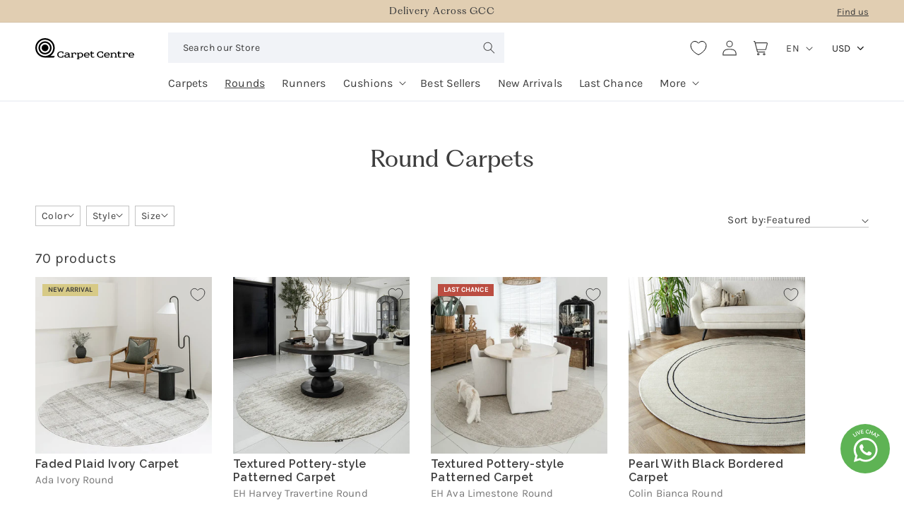

--- FILE ---
content_type: text/html; charset=utf-8
request_url: https://carpetcentre.com/collections/round
body_size: 68245
content:
<!doctype html>
<html
  class="no-js"
  lang="en"
>
  <head>
    <meta charset="utf-8">
    <meta http-equiv="X-UA-Compatible" content="IE=edge">
    <meta name="viewport" content="width=device-width,initial-scale=1">
    <meta name="theme-color" content="">
    <link rel="canonical" href="https://carpetcentre.com/collections/round">

    <!-- Hotjar Tracking Code for Site 4999516 (name missing) -->
    <script>
      (function (h, o, t, j, a, r) {
        h.hj =
          h.hj ||
          function () {
            (h.hj.q = h.hj.q || []).push(arguments);
          };
        h._hjSettings = { hjid: 4999516, hjsv: 6 };
        a = o.getElementsByTagName('head')[0];
        r = o.createElement('script');
        r.async = 1;
        r.src = t + h._hjSettings.hjid + j + h._hjSettings.hjsv;
        a.appendChild(r);
      })(window, document, 'https://static.hotjar.com/c/hotjar-', '.js?sv=');
    </script>

    <!-- Google Tag Manager -->
    <script>
      (function (w, d, s, l, i) {
        w[l] = w[l] || [];
        w[l].push({ 'gtm.start': new Date().getTime(), event: 'gtm.js' });
        var f = d.getElementsByTagName(s)[0],
          j = d.createElement(s),
          dl = l != 'dataLayer' ? '&l=' + l : '';
        j.async = true;
        j.src = 'https://www.googletagmanager.com/gtm.js?id=' + i + dl;
        f.parentNode.insertBefore(j, f);
      })(window, document, 'script', 'dataLayer', 'GTM-WPHBL64');
    </script>
    <!-- End Google Tag Manager -->
    <!-- Google tag (gtag.js) -->
    <script async src="https://www.googletagmanager.com/gtag/js?id=AW-366877319"></script>
    <script>
      window.dataLayer = window.dataLayer || [];
      function gtag() {
        dataLayer.push(arguments);
      }
      gtag('js', new Date());

      gtag('config', 'AW-366877319');

      function gtag_report_conversion(url) {
        var callback = function () {
          if (typeof url != 'undefined') {
            window.location = url;
          }
        };
        gtag('event', 'conversion', {
          send_to: 'AW-366877319/uqRkCOyK9YoDEIe1-K4B',
          event_callback: callback,
        });
        return false;
      }
    </script><link rel="icon" type="image/png" href="//carpetcentre.com/cdn/shop/files/favicon.png?crop=center&height=32&v=1705934910&width=32"><link rel="preconnect" href="https://fonts.shopifycdn.com" crossorigin><title>
      Round Rugs - Buy Round Circular Carpets Online | Carpet Centre
</title>

    
      <meta name="description" content="Explore our collection of round rugs at Carpet Centre. Premium quality round carpets for in modern, vintage and traditional patterns, colors and shades. Order Now!">
    

    

<meta property="og:site_name" content="Carpet Centre">
<meta property="og:url" content="https://carpetcentre.com/collections/round">
<meta property="og:title" content="Round Rugs - Buy Round Circular Carpets Online | Carpet Centre">
<meta property="og:type" content="website">
<meta property="og:description" content="Explore our collection of round rugs at Carpet Centre. Premium quality round carpets for in modern, vintage and traditional patterns, colors and shades. Order Now!"><meta property="og:image" content="http://carpetcentre.com/cdn/shop/files/WEB_THUMB_1a2f1b4a-cc4a-4cbd-8679-05fbf638af6c.webp?v=1767608104">
  <meta property="og:image:secure_url" content="https://carpetcentre.com/cdn/shop/files/WEB_THUMB_1a2f1b4a-cc4a-4cbd-8679-05fbf638af6c.webp?v=1767608104">
  <meta property="og:image:width" content="1200">
  <meta property="og:image:height" content="628"><meta name="twitter:card" content="summary_large_image">
<meta name="twitter:title" content="Round Rugs - Buy Round Circular Carpets Online | Carpet Centre">
<meta name="twitter:description" content="Explore our collection of round rugs at Carpet Centre. Premium quality round carpets for in modern, vintage and traditional patterns, colors and shades. Order Now!">


    <script src="//carpetcentre.com/cdn/shop/t/42/assets/constants.js?v=58251544750838685771705601520" defer="defer"></script>
    <script src="//carpetcentre.com/cdn/shop/t/42/assets/pubsub.js?v=158357773527763999511705601519" defer="defer"></script>
    <script src="//carpetcentre.com/cdn/shop/t/42/assets/global.js?v=150706011946700029781768218664" defer="defer"></script><script>window.performance && window.performance.mark && window.performance.mark('shopify.content_for_header.start');</script><meta name="google-site-verification" content="ZJGlzjsgDQFjvyV0jzP6s6hZK2RAdlSYMhMQwINN0F8">
<meta id="shopify-digital-wallet" name="shopify-digital-wallet" content="/3669189/digital_wallets/dialog">
<link rel="alternate" type="application/atom+xml" title="Feed" href="/collections/round.atom" />
<link rel="next" href="/collections/round?page=2">
<link rel="alternate" hreflang="x-default" href="https://carpetcentre.com/collections/round">
<link rel="alternate" hreflang="en" href="https://carpetcentre.com/collections/round">
<link rel="alternate" hreflang="ar" href="https://carpetcentre.com/ar/collections/round">
<link rel="alternate" hreflang="ru" href="https://carpetcentre.com/ru/collections/round">
<link rel="alternate" type="application/json+oembed" href="https://carpetcentre.com/collections/round.oembed">
<script async="async" src="/checkouts/internal/preloads.js?locale=en-AE"></script>
<script id="shopify-features" type="application/json">{"accessToken":"97965d546d0a98f7a72e6ab81db32d20","betas":["rich-media-storefront-analytics"],"domain":"carpetcentre.com","predictiveSearch":true,"shopId":3669189,"locale":"en"}</script>
<script>var Shopify = Shopify || {};
Shopify.shop = "azin-47.myshopify.com";
Shopify.locale = "en";
Shopify.currency = {"active":"AED","rate":"1.0"};
Shopify.country = "AE";
Shopify.theme = {"name":"carpet-centre\/main","id":164881989940,"schema_name":"Carpet Centre","schema_version":"0.1.0","theme_store_id":null,"role":"main"};
Shopify.theme.handle = "null";
Shopify.theme.style = {"id":null,"handle":null};
Shopify.cdnHost = "carpetcentre.com/cdn";
Shopify.routes = Shopify.routes || {};
Shopify.routes.root = "/";</script>
<script type="module">!function(o){(o.Shopify=o.Shopify||{}).modules=!0}(window);</script>
<script>!function(o){function n(){var o=[];function n(){o.push(Array.prototype.slice.apply(arguments))}return n.q=o,n}var t=o.Shopify=o.Shopify||{};t.loadFeatures=n(),t.autoloadFeatures=n()}(window);</script>
<script id="shop-js-analytics" type="application/json">{"pageType":"collection"}</script>
<script defer="defer" async type="module" src="//carpetcentre.com/cdn/shopifycloud/shop-js/modules/v2/client.init-shop-cart-sync_BT-GjEfc.en.esm.js"></script>
<script defer="defer" async type="module" src="//carpetcentre.com/cdn/shopifycloud/shop-js/modules/v2/chunk.common_D58fp_Oc.esm.js"></script>
<script defer="defer" async type="module" src="//carpetcentre.com/cdn/shopifycloud/shop-js/modules/v2/chunk.modal_xMitdFEc.esm.js"></script>
<script type="module">
  await import("//carpetcentre.com/cdn/shopifycloud/shop-js/modules/v2/client.init-shop-cart-sync_BT-GjEfc.en.esm.js");
await import("//carpetcentre.com/cdn/shopifycloud/shop-js/modules/v2/chunk.common_D58fp_Oc.esm.js");
await import("//carpetcentre.com/cdn/shopifycloud/shop-js/modules/v2/chunk.modal_xMitdFEc.esm.js");

  window.Shopify.SignInWithShop?.initShopCartSync?.({"fedCMEnabled":true,"windoidEnabled":true});

</script>
<script>(function() {
  var isLoaded = false;
  function asyncLoad() {
    if (isLoaded) return;
    isLoaded = true;
    var urls = ["https:\/\/loox.io\/widget\/N1ZXM-Ukju\/loox.1590059506972.js?shop=azin-47.myshopify.com","https:\/\/intg.snapchat.com\/shopify\/shopify-scevent-init.js?id=92252e54-c726-46c3-adde-ddd43052c15e\u0026shop=azin-47.myshopify.com"];
    for (var i = 0; i < urls.length; i++) {
      var s = document.createElement('script');
      s.type = 'text/javascript';
      s.async = true;
      s.src = urls[i];
      var x = document.getElementsByTagName('script')[0];
      x.parentNode.insertBefore(s, x);
    }
  };
  if(window.attachEvent) {
    window.attachEvent('onload', asyncLoad);
  } else {
    window.addEventListener('load', asyncLoad, false);
  }
})();</script>
<script id="__st">var __st={"a":3669189,"offset":14400,"reqid":"10984141-e0ca-4d42-aa29-89ddc133ee88-1769348877","pageurl":"carpetcentre.com\/collections\/round","u":"e5b3dc02beb3","p":"collection","rtyp":"collection","rid":476919857460};</script>
<script>window.ShopifyPaypalV4VisibilityTracking = true;</script>
<script id="form-persister">!function(){'use strict';const t='contact',e='new_comment',n=[[t,t],['blogs',e],['comments',e],[t,'customer']],o='password',r='form_key',c=['recaptcha-v3-token','g-recaptcha-response','h-captcha-response',o],s=()=>{try{return window.sessionStorage}catch{return}},i='__shopify_v',u=t=>t.elements[r],a=function(){const t=[...n].map((([t,e])=>`form[action*='/${t}']:not([data-nocaptcha='true']) input[name='form_type'][value='${e}']`)).join(',');var e;return e=t,()=>e?[...document.querySelectorAll(e)].map((t=>t.form)):[]}();function m(t){const e=u(t);a().includes(t)&&(!e||!e.value)&&function(t){try{if(!s())return;!function(t){const e=s();if(!e)return;const n=u(t);if(!n)return;const o=n.value;o&&e.removeItem(o)}(t);const e=Array.from(Array(32),(()=>Math.random().toString(36)[2])).join('');!function(t,e){u(t)||t.append(Object.assign(document.createElement('input'),{type:'hidden',name:r})),t.elements[r].value=e}(t,e),function(t,e){const n=s();if(!n)return;const r=[...t.querySelectorAll(`input[type='${o}']`)].map((({name:t})=>t)),u=[...c,...r],a={};for(const[o,c]of new FormData(t).entries())u.includes(o)||(a[o]=c);n.setItem(e,JSON.stringify({[i]:1,action:t.action,data:a}))}(t,e)}catch(e){console.error('failed to persist form',e)}}(t)}const f=t=>{if('true'===t.dataset.persistBound)return;const e=function(t,e){const n=function(t){return'function'==typeof t.submit?t.submit:HTMLFormElement.prototype.submit}(t).bind(t);return function(){let t;return()=>{t||(t=!0,(()=>{try{e(),n()}catch(t){(t=>{console.error('form submit failed',t)})(t)}})(),setTimeout((()=>t=!1),250))}}()}(t,(()=>{m(t)}));!function(t,e){if('function'==typeof t.submit&&'function'==typeof e)try{t.submit=e}catch{}}(t,e),t.addEventListener('submit',(t=>{t.preventDefault(),e()})),t.dataset.persistBound='true'};!function(){function t(t){const e=(t=>{const e=t.target;return e instanceof HTMLFormElement?e:e&&e.form})(t);e&&m(e)}document.addEventListener('submit',t),document.addEventListener('DOMContentLoaded',(()=>{const e=a();for(const t of e)f(t);var n;n=document.body,new window.MutationObserver((t=>{for(const e of t)if('childList'===e.type&&e.addedNodes.length)for(const t of e.addedNodes)1===t.nodeType&&'FORM'===t.tagName&&a().includes(t)&&f(t)})).observe(n,{childList:!0,subtree:!0,attributes:!1}),document.removeEventListener('submit',t)}))}()}();</script>
<script integrity="sha256-4kQ18oKyAcykRKYeNunJcIwy7WH5gtpwJnB7kiuLZ1E=" data-source-attribution="shopify.loadfeatures" defer="defer" src="//carpetcentre.com/cdn/shopifycloud/storefront/assets/storefront/load_feature-a0a9edcb.js" crossorigin="anonymous"></script>
<script data-source-attribution="shopify.dynamic_checkout.dynamic.init">var Shopify=Shopify||{};Shopify.PaymentButton=Shopify.PaymentButton||{isStorefrontPortableWallets:!0,init:function(){window.Shopify.PaymentButton.init=function(){};var t=document.createElement("script");t.src="https://carpetcentre.com/cdn/shopifycloud/portable-wallets/latest/portable-wallets.en.js",t.type="module",document.head.appendChild(t)}};
</script>
<script data-source-attribution="shopify.dynamic_checkout.buyer_consent">
  function portableWalletsHideBuyerConsent(e){var t=document.getElementById("shopify-buyer-consent"),n=document.getElementById("shopify-subscription-policy-button");t&&n&&(t.classList.add("hidden"),t.setAttribute("aria-hidden","true"),n.removeEventListener("click",e))}function portableWalletsShowBuyerConsent(e){var t=document.getElementById("shopify-buyer-consent"),n=document.getElementById("shopify-subscription-policy-button");t&&n&&(t.classList.remove("hidden"),t.removeAttribute("aria-hidden"),n.addEventListener("click",e))}window.Shopify?.PaymentButton&&(window.Shopify.PaymentButton.hideBuyerConsent=portableWalletsHideBuyerConsent,window.Shopify.PaymentButton.showBuyerConsent=portableWalletsShowBuyerConsent);
</script>
<script data-source-attribution="shopify.dynamic_checkout.cart.bootstrap">document.addEventListener("DOMContentLoaded",(function(){function t(){return document.querySelector("shopify-accelerated-checkout-cart, shopify-accelerated-checkout")}if(t())Shopify.PaymentButton.init();else{new MutationObserver((function(e,n){t()&&(Shopify.PaymentButton.init(),n.disconnect())})).observe(document.body,{childList:!0,subtree:!0})}}));
</script>
<link id="shopify-accelerated-checkout-styles" rel="stylesheet" media="screen" href="https://carpetcentre.com/cdn/shopifycloud/portable-wallets/latest/accelerated-checkout-backwards-compat.css" crossorigin="anonymous">
<style id="shopify-accelerated-checkout-cart">
        #shopify-buyer-consent {
  margin-top: 1em;
  display: inline-block;
  width: 100%;
}

#shopify-buyer-consent.hidden {
  display: none;
}

#shopify-subscription-policy-button {
  background: none;
  border: none;
  padding: 0;
  text-decoration: underline;
  font-size: inherit;
  cursor: pointer;
}

#shopify-subscription-policy-button::before {
  box-shadow: none;
}

      </style>

<script>window.performance && window.performance.mark && window.performance.mark('shopify.content_for_header.end');</script>


    <style data-shopify>
      @font-face {
  font-family: Karla;
  font-weight: 400;
  font-style: normal;
  font-display: swap;
  src: url("//carpetcentre.com/cdn/fonts/karla/karla_n4.40497e07df527e6a50e58fb17ef1950c72f3e32c.woff2") format("woff2"),
       url("//carpetcentre.com/cdn/fonts/karla/karla_n4.e9f6f9de321061073c6bfe03c28976ba8ce6ee18.woff") format("woff");
}

      @font-face {
  font-family: Karla;
  font-weight: 700;
  font-style: normal;
  font-display: swap;
  src: url("//carpetcentre.com/cdn/fonts/karla/karla_n7.4358a847d4875593d69cfc3f8cc0b44c17b3ed03.woff2") format("woff2"),
       url("//carpetcentre.com/cdn/fonts/karla/karla_n7.96e322f6d76ce794f25fa29e55d6997c3fb656b6.woff") format("woff");
}

      @font-face {
  font-family: Karla;
  font-weight: 400;
  font-style: italic;
  font-display: swap;
  src: url("//carpetcentre.com/cdn/fonts/karla/karla_i4.2086039c16bcc3a78a72a2f7b471e3c4a7f873a6.woff2") format("woff2"),
       url("//carpetcentre.com/cdn/fonts/karla/karla_i4.7b9f59841a5960c16fa2a897a0716c8ebb183221.woff") format("woff");
}

      @font-face {
  font-family: Karla;
  font-weight: 700;
  font-style: italic;
  font-display: swap;
  src: url("//carpetcentre.com/cdn/fonts/karla/karla_i7.fe031cd65d6e02906286add4f6dda06afc2615f0.woff2") format("woff2"),
       url("//carpetcentre.com/cdn/fonts/karla/karla_i7.816d4949fa7f7d79314595d7003eda5b44e959e3.woff") format("woff");
}



      
        :root,
        .color-background-white {
          --color-background: 255,255,255;
        
          --gradient-background: #ffffff;
        

        

        --color-foreground: 61,61,61;
        --color-background-contrast: 191,191,191;
        --color-shadow: 231,226,215;
        --color-button: 231,226,215;
        --color-button-text: 61,61,61;
        --color-secondary-button: 255,255,255;
        --color-secondary-button-text: 255,255,255;
        --color-link: 255,255,255;
        --color-badge-foreground: 61,61,61;
        --color-badge-background: 255,255,255;
        --color-badge-border: 61,61,61;
        --payment-terms-background-color: rgb(255 255 255);
      }
      
        
        .color-background-red {
          --color-background: 225,206,178;
        
          --gradient-background: #e1ceb2;
        

        

        --color-foreground: 61,61,61;
        --color-background-contrast: 189,148,86;
        --color-shadow: 18,18,18;
        --color-button: 18,18,18;
        --color-button-text: 255,255,255;
        --color-secondary-button: 225,206,178;
        --color-secondary-button-text: 18,18,18;
        --color-link: 18,18,18;
        --color-badge-foreground: 61,61,61;
        --color-badge-background: 225,206,178;
        --color-badge-border: 61,61,61;
        --payment-terms-background-color: rgb(225 206 178);
      }
      
        
        .color-background-accent {
          --color-background: 225,206,178;
        
          --gradient-background: #e1ceb2;
        

        

        --color-foreground: 61,61,61;
        --color-background-contrast: 189,148,86;
        --color-shadow: 18,18,18;
        --color-button: 61,61,61;
        --color-button-text: 255,255,255;
        --color-secondary-button: 225,206,178;
        --color-secondary-button-text: 61,61,61;
        --color-link: 61,61,61;
        --color-badge-foreground: 61,61,61;
        --color-badge-background: 225,206,178;
        --color-badge-border: 61,61,61;
        --payment-terms-background-color: rgb(225 206 178);
      }
      
        
        .color-background-dark-grey {
          --color-background: 231,226,215;
        
          --gradient-background: #e7e2d7;
        

        

        --color-foreground: 61,61,61;
        --color-background-contrast: 183,168,135;
        --color-shadow: 18,18,18;
        --color-button: 255,255,255;
        --color-button-text: 61,61,61;
        --color-secondary-button: 231,226,215;
        --color-secondary-button-text: 255,255,255;
        --color-link: 255,255,255;
        --color-badge-foreground: 61,61,61;
        --color-badge-background: 231,226,215;
        --color-badge-border: 61,61,61;
        --payment-terms-background-color: rgb(231 226 215);
      }
      
        
        .color-background-dark {
          --color-background: 231,226,215;
        
          --gradient-background: #e7e2d7;
        

        

        --color-foreground: 61,61,61;
        --color-background-contrast: 183,168,135;
        --color-shadow: 18,18,18;
        --color-button: 255,255,255;
        --color-button-text: 61,61,61;
        --color-secondary-button: 231,226,215;
        --color-secondary-button-text: 255,255,255;
        --color-link: 255,255,255;
        --color-badge-foreground: 61,61,61;
        --color-badge-background: 231,226,215;
        --color-badge-border: 61,61,61;
        --payment-terms-background-color: rgb(231 226 215);
      }
      
        
        .color-background-light-grey {
          --color-background: 232,230,229;
        
          --gradient-background: #e8e6e5;
        

        

        --color-foreground: 61,61,61;
        --color-background-contrast: 172,165,161;
        --color-shadow: 18,18,18;
        --color-button: 0,0,0;
        --color-button-text: 255,255,255;
        --color-secondary-button: 232,230,229;
        --color-secondary-button-text: 61,61,61;
        --color-link: 61,61,61;
        --color-badge-foreground: 61,61,61;
        --color-badge-background: 232,230,229;
        --color-badge-border: 61,61,61;
        --payment-terms-background-color: rgb(232 230 229);
      }
      

      body, .color-background-white, .color-background-red, .color-background-accent, .color-background-dark-grey, .color-background-dark, .color-background-light-grey {
        color: rgba(var(--color-foreground), 1);
        background-color: rgb(var(--color-background));
      }

      :root {
        --font-body-family: Karla, sans-serif;
        --font-body-style: normal;
        --font-body-weight: 400;
        --font-body-weight-bold: 700;

        /* --font-heading-family: Assistant, sans-serif; */
        --font-heading-family: 'PP Fragment', sans-serif;
        --font-heading-style: normal;
        --font-heading-weight: 400;

        --font-body-scale: 1.0;
        --font-heading-scale: 1.0;

        --media-padding: px;
        --media-border-opacity: 0.05;
        --media-border-width: 1px;
        --media-radius: 0px;
        --media-shadow-opacity: 0.0;
        --media-shadow-horizontal-offset: 0px;
        --media-shadow-vertical-offset: 4px;
        --media-shadow-blur-radius: 5px;
        --media-shadow-visible: 0;

        --page-width: 160rem;
        --page-width-margin: 0rem;

        --product-card-image-padding: 0.0rem;
        --product-card-corner-radius: 0.0rem;
        --product-card-text-alignment: left;
        --product-card-border-width: 0.0rem;
        --product-card-border-opacity: 0.1;
        --product-card-shadow-opacity: 0.0;
        --product-card-shadow-visible: 0;
        --product-card-shadow-horizontal-offset: 0.0rem;
        --product-card-shadow-vertical-offset: 0.4rem;
        --product-card-shadow-blur-radius: 0.5rem;

        --collection-card-image-padding: 0.0rem;
        --collection-card-corner-radius: 0.0rem;
        --collection-card-text-alignment: left;
        --collection-card-border-width: 0.0rem;
        --collection-card-border-opacity: 0.1;
        --collection-card-shadow-opacity: 0.0;
        --collection-card-shadow-visible: 0;
        --collection-card-shadow-horizontal-offset: 0.0rem;
        --collection-card-shadow-vertical-offset: 0.4rem;
        --collection-card-shadow-blur-radius: 0.5rem;

        --blog-card-image-padding: 0.0rem;
        --blog-card-corner-radius: 0.0rem;
        --blog-card-text-alignment: left;
        --blog-card-border-width: 0.0rem;
        --blog-card-border-opacity: 0.1;
        --blog-card-shadow-opacity: 0.0;
        --blog-card-shadow-visible: 0;
        --blog-card-shadow-horizontal-offset: 0.0rem;
        --blog-card-shadow-vertical-offset: 0.4rem;
        --blog-card-shadow-blur-radius: 0.5rem;

        --badge-corner-radius: 4.0rem;

        --popup-border-width: 1px;
        --popup-border-opacity: 0.1;
        --popup-corner-radius: 0px;
        --popup-shadow-opacity: 0.05;
        --popup-shadow-horizontal-offset: 0px;
        --popup-shadow-vertical-offset: 4px;
        --popup-shadow-blur-radius: 5px;

        --drawer-border-width: 1px;
        --drawer-border-opacity: 0.1;
        --drawer-shadow-opacity: 0.0;
        --drawer-shadow-horizontal-offset: 0px;
        --drawer-shadow-vertical-offset: 4px;
        --drawer-shadow-blur-radius: 5px;

        --spacing-sections-desktop: 0px;
        --spacing-sections-mobile: 0px;

        --grid-desktop-vertical-spacing: 40px;
        --grid-desktop-horizontal-spacing: 24px;
        --grid-mobile-vertical-spacing: 20px;
        --grid-mobile-horizontal-spacing: 12px;

        --text-boxes-border-opacity: 0.1;
        --text-boxes-border-width: 0px;
        --text-boxes-radius: 0px;
        --text-boxes-shadow-opacity: 0.0;
        --text-boxes-shadow-visible: 0;
        --text-boxes-shadow-horizontal-offset: 0px;
        --text-boxes-shadow-vertical-offset: 4px;
        --text-boxes-shadow-blur-radius: 5px;

        --buttons-radius: 0px;
        --buttons-radius-outset: 0px;
        --buttons-border-width: 1px;
        --buttons-border-opacity: 1.0;
        --buttons-shadow-opacity: 0.0;
        --buttons-shadow-visible: 0;
        --buttons-shadow-horizontal-offset: 0px;
        --buttons-shadow-vertical-offset: 4px;
        --buttons-shadow-blur-radius: 5px;
        --buttons-border-offset: 0px;

        --inputs-radius: 0px;
        --inputs-border-width: 1px;
        --inputs-border-opacity: 0.55;
        --inputs-shadow-opacity: 0.0;
        --inputs-shadow-horizontal-offset: 0px;
        --inputs-margin-offset: 0px;
        --inputs-shadow-vertical-offset: 0px;
        --inputs-shadow-blur-radius: 5px;
        --inputs-radius-outset: 0px;

        --variant-pills-radius: 40px;
        --variant-pills-border-width: 1px;
        --variant-pills-border-opacity: 0.55;
        --variant-pills-shadow-opacity: 0.0;
        --variant-pills-shadow-horizontal-offset: 0px;
        --variant-pills-shadow-vertical-offset: 4px;
        --variant-pills-shadow-blur-radius: 5px;
      }

      *,
      *::before,
      *::after {
        box-sizing: inherit;
      }

      html {
        box-sizing: border-box;
        font-size: calc(var(--font-body-scale) * 62.5%);
        height: 100%;
      }

      html[lang="ar"] body {
        direction: rtl !important;
        text-align: right !important;
      }

      body {
        display: grid;
        grid-template-rows: auto auto 1fr auto;
        grid-template-columns: 100%;
        min-height: 100%;
        margin: 0;
        font-size: 1.6rem;
        letter-spacing: 0.1px;
        line-height: calc(1 + 0.4 / var(--font-body-scale));
        font-family: var(--font-body-family);
        font-style: var(--font-body-style);
        font-weight: var(--font-body-weight);
        -webkit-font-smoothing: antialiased;
        -moz-osx-font-smoothing: grayscale;
      }

      @media screen and (min-width: 750px) {
        body {
          font-size: 1.6rem;
        }
      }
    </style>

    <link href="//carpetcentre.com/cdn/shop/t/42/assets/main.css?v=128785541018663467561761848163" rel="stylesheet" type="text/css" media="all" />
    <link href="//carpetcentre.com/cdn/shop/t/42/assets/base.css?v=159631479797918542771765964878" rel="stylesheet" type="text/css" media="all" />
<link rel="preload" as="font" href="//carpetcentre.com/cdn/fonts/karla/karla_n4.40497e07df527e6a50e58fb17ef1950c72f3e32c.woff2" type="font/woff2" crossorigin>
<link href="//carpetcentre.com/cdn/shop/t/42/assets/component-localization-form.css?v=31409536171210027511764230863" rel="stylesheet" type="text/css" media="all" />
      <script src="//carpetcentre.com/cdn/shop/t/42/assets/localization-form.js?v=161644695336821385561705601515" defer="defer"></script><link
        rel="stylesheet"
        href="//carpetcentre.com/cdn/shop/t/42/assets/component-predictive-search.css?v=79329504433966036021705601513"
      ><script>
      document.documentElement.className = document.documentElement.className.replace('no-js', 'js');
      if (Shopify.designMode) {
        document.documentElement.classList.add('shopify-design-mode');
      }
    </script>

    <script
      type="text/javascript"
      src="https://cdn.roomvo.com/static/scripts/b2b/carpetcentre.js"
      async
    ></script>

    <link rel="preconnect" href="https://fonts.googleapis.com">
    <link rel="preconnect" href="https://fonts.gstatic.com" crossorigin>
    <link
      href="https://fonts.googleapis.com/css2?family=Raleway:ital,wght@0,100..900;1,100..900&display=swap"
      rel="stylesheet"
    >

    <link
      rel="stylesheet"
      href="//carpetcentre.com/cdn/shop/t/42/assets/fht-parcel.css?v=173471015817376303471764873080"
    >

    <script src="//carpetcentre.com/cdn/shop/t/42/assets/ga-functions.js?v=55764585609927234241765201071"></script>
  <!-- BEGIN app block: shopify://apps/powerful-form-builder/blocks/app-embed/e4bcb1eb-35b2-42e6-bc37-bfe0e1542c9d --><script type="text/javascript" hs-ignore data-cookieconsent="ignore">
  var Globo = Globo || {};
  var globoFormbuilderRecaptchaInit = function(){};
  var globoFormbuilderHcaptchaInit = function(){};
  window.Globo.FormBuilder = window.Globo.FormBuilder || {};
  window.Globo.FormBuilder.shop = {"configuration":{"money_format":"<span class=money>{{amount_no_decimals}}</span>"},"pricing":{"features":{"bulkOrderForm":true,"cartForm":true,"fileUpload":30,"removeCopyright":true,"restrictedEmailDomains":false,"metrics":true}},"settings":{"copyright":"Powered by <a href=\"https://globosoftware.net\" target=\"_blank\">Globo</a> <a href=\"https://apps.shopify.com/form-builder-contact-form\" target=\"_blank\">Form</a>","hideWaterMark":false,"reCaptcha":{"recaptchaType":"v2","siteKey":false,"languageCode":"en"},"hCaptcha":{"siteKey":false},"scrollTop":false,"customCssCode":"","customCssEnabled":false,"additionalColumns":[]},"encryption_form_id":1,"url":"https://app.powerfulform.com/","CDN_URL":"https://dxo9oalx9qc1s.cloudfront.net","app_id":"1783207"};

  if(window.Globo.FormBuilder.shop.settings.customCssEnabled && window.Globo.FormBuilder.shop.settings.customCssCode){
    const customStyle = document.createElement('style');
    customStyle.type = 'text/css';
    customStyle.innerHTML = window.Globo.FormBuilder.shop.settings.customCssCode;
    document.head.appendChild(customStyle);
  }

  window.Globo.FormBuilder.forms = [];
    
      
      
      
      window.Globo.FormBuilder.forms[26816] = {"26816":{"elements":[{"id":"group-1","type":"group","label":"Page 1","description":"","elements":[{"id":"text","type":"text","label":{"en":"Name","ar":"الاسم"},"placeholder":{"en":"Name","ar":"الاسم"},"description":null,"hideLabel":false,"required":true,"columnWidth":50,"ifHideLabel":false},{"id":"email","type":"email","label":{"ar":"البريد الإلكتروني","en":"Email"},"placeholder":{"ar":"البريد الإلكتروني","en":"Email"},"description":null,"hideLabel":false,"required":true,"columnWidth":50,"conditionalField":false},{"id":"phone-1","type":"phone","label":{"en":"Phone number","ar":"رقم الهاتف"},"placeholder":"","description":"","validatePhone":true,"onlyShowFlag":false,"defaultCountryCode":"ae","limitCharacters":false,"characters":100,"hideLabel":false,"keepPositionLabel":false,"columnWidth":100,"displayType":"show","displayDisjunctive":false,"conditionalField":false,"required":true,"ifHideLabel":false},{"id":"text-1","type":"text","label":{"en":"Company ID \/ Insta ID","ar":"اسم الشركة \/ معرف الانستغرام"},"placeholder":"","description":"","limitCharacters":false,"characters":100,"hideLabel":false,"keepPositionLabel":false,"columnWidth":100,"displayType":"show","displayDisjunctive":false,"conditionalField":false,"required":true,"ifHideLabel":true},{"id":"textarea-1","type":"textarea","label":{"en":"Address","ar":"العنوان"},"placeholder":"","description":"","limitCharacters":false,"characters":100,"hideLabel":false,"keepPositionLabel":false,"columnWidth":100,"displayType":"show","displayDisjunctive":false,"conditionalField":false,"required":true,"ifHideLabel":true},{"id":"file2-1","type":"file2","label":{"en":"Trade License","ar":"وثيقة الشركة"},"button-text":{"en":"Choose File","ar":"اختر ملف"},"placeholder":{"ar":"اختر الملف أو اسحب هنا","en":"Choose file or drag here"},"hint":{"en":"","ar":""},"allowed-multiple":false,"allowed-extensions":["jpg","jpeg","png","gif","pdf"],"description":"","hideLabel":false,"keepPositionLabel":false,"columnWidth":100,"displayType":"show","displayDisjunctive":false,"conditionalField":false,"required":false},{"id":"textarea","type":"textarea","label":{"ar":"الرسالة","en":"Message"},"placeholder":{"en":"","ar":""},"description":null,"hideLabel":false,"required":false,"columnWidth":100,"conditionalField":false,"limitCharacters":false}]}],"errorMessage":{"required":"Please fill in field","invalid":"Invalid","invalidEmail":"Invalid email","invalidURL":"Invalid URL","fileSizeLimit":"File size limit exceeded","fileNotAllowed":"File extension not allowed","requiredCaptcha":"Please, enter the captcha"},"appearance":{"layout":"default","width":"726","style":"flat","mainColor":"rgba(231,226,215,1)","floatingIcon":"\u003csvg aria-hidden=\"true\" focusable=\"false\" data-prefix=\"far\" data-icon=\"envelope\" class=\"svg-inline--fa fa-envelope fa-w-16\" role=\"img\" xmlns=\"http:\/\/www.w3.org\/2000\/svg\" viewBox=\"0 0 512 512\"\u003e\u003cpath fill=\"currentColor\" d=\"M464 64H48C21.49 64 0 85.49 0 112v288c0 26.51 21.49 48 48 48h416c26.51 0 48-21.49 48-48V112c0-26.51-21.49-48-48-48zm0 48v40.805c-22.422 18.259-58.168 46.651-134.587 106.49-16.841 13.247-50.201 45.072-73.413 44.701-23.208.375-56.579-31.459-73.413-44.701C106.18 199.465 70.425 171.067 48 152.805V112h416zM48 400V214.398c22.914 18.251 55.409 43.862 104.938 82.646 21.857 17.205 60.134 55.186 103.062 54.955 42.717.231 80.509-37.199 103.053-54.947 49.528-38.783 82.032-64.401 104.947-82.653V400H48z\"\u003e\u003c\/path\u003e\u003c\/svg\u003e","floatingText":null,"displayOnAllPage":false,"formType":"normalForm","background":"none","backgroundColor":"#fff","descriptionColor":"#6c757d","headingColor":"rgba(61,61,61,1)","labelColor":"rgba(61,61,61,1)","optionColor":"rgba(61,61,61,1)","paragraphBackground":"#fff","paragraphColor":"rgba(61,61,61,1)","colorScheme":{"solidButton":{"red":231,"green":226,"blue":215,"alpha":1},"solidButtonLabel":{"red":255,"green":255,"blue":255},"text":{"red":61,"green":61,"blue":61,"alpha":1},"outlineButton":{"red":231,"green":226,"blue":215,"alpha":1},"background":null}},"afterSubmit":{"action":"redirectToPage","message":"\u003ch4\u003eThank you for getting in touch!\u0026nbsp;\u003c\/h4\u003e\u003cp\u003e\u003cbr\u003e\u003c\/p\u003e\u003cp\u003eWe appreciate you contacting us. One of our colleagues will get back in touch with you soon!\u003c\/p\u003e\u003cp\u003e\u003cbr\u003e\u003c\/p\u003e\u003cp\u003eHave a great day!\u003c\/p\u003e","redirectUrl":"\/pages\/thank-you-partners"},"footer":{"description":null,"previousText":"Previous","nextText":"Next","submitText":{"en":"SUBMIT","ar":"تأكيد"},"submitAlignment":"left","submitFullWidth":true},"header":{"active":false,"title":{"en":"Join the elite partner program","ar":"Contact us"},"description":{"en":"\u003cp\u003e\u003cbr\u003e\u003c\/p\u003e","ar":"Leave your message and we'll get back to you shortly."},"headerAlignment":"center"},"isStepByStepForm":true,"publish":{"requiredLogin":false,"requiredLoginMessage":"Please \u003ca href='\/account\/login' title='login'\u003elogin\u003c\/a\u003e to continue","publishType":"embedCode","selectTime":"forever","setCookie":"1","setCookieHours":"1","setCookieWeeks":"1","customClass":"partner--form"},"reCaptcha":{"enable":false,"note":"Please make sure that you have set Google reCaptcha v2 Site key and Secret key in \u003ca href=\"\/admin\/settings\"\u003eSettings\u003c\/a\u003e"},"html":"\n\u003cdiv class=\"globo-form default-form globo-form-id-26816 partner--form\" data-locale=\"en\" \u003e\n\n\u003cstyle\u003e\n\n\n    :root .globo-form-app[data-id=\"26816\"]{\n        \n        --gfb-color-solidButton: 231,226,215;\n        --gfb-color-solidButtonColor: rgb(var(--gfb-color-solidButton));\n        --gfb-color-solidButtonLabel: 255,255,255;\n        --gfb-color-solidButtonLabelColor: rgb(var(--gfb-color-solidButtonLabel));\n        --gfb-color-text: 61,61,61;\n        --gfb-color-textColor: rgb(var(--gfb-color-text));\n        --gfb-color-outlineButton: 231,226,215;\n        --gfb-color-outlineButtonColor: rgb(var(--gfb-color-outlineButton));\n        --gfb-color-background: ,,;\n        --gfb-color-backgroundColor: rgb(var(--gfb-color-background));\n        \n        --gfb-main-color: rgba(231,226,215,1);\n        --gfb-primary-color: var(--gfb-color-solidButtonColor, var(--gfb-main-color));\n        --gfb-primary-text-color: var(--gfb-color-solidButtonLabelColor, #FFF);\n        --gfb-form-width: 726px;\n        --gfb-font-family: inherit;\n        --gfb-font-style: inherit;\n        --gfb--image: 40%;\n        --gfb-image-ratio-draft: var(--gfb--image);\n        --gfb-image-ratio: var(--gfb-image-ratio-draft);\n        \n        --gfb-bg-temp-color: #FFF;\n        --gfb-bg-position: ;\n        \n        --gfb-bg-color: var(--gfb-color-backgroundColor, var(--gfb-bg-temp-color));\n        \n    }\n    \n.globo-form-id-26816 .globo-form-app{\n    max-width: 726px;\n    width: -webkit-fill-available;\n    \n    background-color: unset;\n    \n    \n}\n\n.globo-form-id-26816 .globo-form-app .globo-heading{\n    color: var(--gfb-color-textColor, rgba(61,61,61,1))\n}\n\n\n.globo-form-id-26816 .globo-form-app .header {\n    text-align:center;\n}\n\n\n.globo-form-id-26816 .globo-form-app .globo-description,\n.globo-form-id-26816 .globo-form-app .header .globo-description{\n    --gfb-color-description: rgba(var(--gfb-color-text), 0.8);\n    color: var(--gfb-color-description, #6c757d);\n}\n.globo-form-id-26816 .globo-form-app .globo-label,\n.globo-form-id-26816 .globo-form-app .globo-form-control label.globo-label,\n.globo-form-id-26816 .globo-form-app .globo-form-control label.globo-label span.label-content{\n    color: var(--gfb-color-textColor, rgba(61,61,61,1));\n    text-align: left;\n}\n.globo-form-id-26816 .globo-form-app .globo-label.globo-position-label{\n    height: 20px !important;\n}\n.globo-form-id-26816 .globo-form-app .globo-form-control .help-text.globo-description,\n.globo-form-id-26816 .globo-form-app .globo-form-control span.globo-description{\n    --gfb-color-description: rgba(var(--gfb-color-text), 0.8);\n    color: var(--gfb-color-description, #6c757d);\n}\n.globo-form-id-26816 .globo-form-app .globo-form-control .checkbox-wrapper .globo-option,\n.globo-form-id-26816 .globo-form-app .globo-form-control .radio-wrapper .globo-option\n{\n    color: var(--gfb-color-textColor, rgba(61,61,61,1));\n}\n.globo-form-id-26816 .globo-form-app .footer,\n.globo-form-id-26816 .globo-form-app .gfb__footer{\n    text-align:left;\n}\n.globo-form-id-26816 .globo-form-app .footer button,\n.globo-form-id-26816 .globo-form-app .gfb__footer button{\n    border:1px solid var(--gfb-primary-color);\n    \n        width:100%;\n    \n}\n.globo-form-id-26816 .globo-form-app .footer button.submit,\n.globo-form-id-26816 .globo-form-app .gfb__footer button.submit\n.globo-form-id-26816 .globo-form-app .footer button.checkout,\n.globo-form-id-26816 .globo-form-app .gfb__footer button.checkout,\n.globo-form-id-26816 .globo-form-app .footer button.action.loading .spinner,\n.globo-form-id-26816 .globo-form-app .gfb__footer button.action.loading .spinner{\n    background-color: var(--gfb-primary-color);\n    color : #000000;\n}\n.globo-form-id-26816 .globo-form-app .globo-form-control .star-rating\u003efieldset:not(:checked)\u003elabel:before {\n    content: url('data:image\/svg+xml; utf8, \u003csvg aria-hidden=\"true\" focusable=\"false\" data-prefix=\"far\" data-icon=\"star\" class=\"svg-inline--fa fa-star fa-w-18\" role=\"img\" xmlns=\"http:\/\/www.w3.org\/2000\/svg\" viewBox=\"0 0 576 512\"\u003e\u003cpath fill=\"rgba(231,226,215,1)\" d=\"M528.1 171.5L382 150.2 316.7 17.8c-11.7-23.6-45.6-23.9-57.4 0L194 150.2 47.9 171.5c-26.2 3.8-36.7 36.1-17.7 54.6l105.7 103-25 145.5c-4.5 26.3 23.2 46 46.4 33.7L288 439.6l130.7 68.7c23.2 12.2 50.9-7.4 46.4-33.7l-25-145.5 105.7-103c19-18.5 8.5-50.8-17.7-54.6zM388.6 312.3l23.7 138.4L288 385.4l-124.3 65.3 23.7-138.4-100.6-98 139-20.2 62.2-126 62.2 126 139 20.2-100.6 98z\"\u003e\u003c\/path\u003e\u003c\/svg\u003e');\n}\n.globo-form-id-26816 .globo-form-app .globo-form-control .star-rating\u003efieldset\u003einput:checked ~ label:before {\n    content: url('data:image\/svg+xml; utf8, \u003csvg aria-hidden=\"true\" focusable=\"false\" data-prefix=\"fas\" data-icon=\"star\" class=\"svg-inline--fa fa-star fa-w-18\" role=\"img\" xmlns=\"http:\/\/www.w3.org\/2000\/svg\" viewBox=\"0 0 576 512\"\u003e\u003cpath fill=\"rgba(231,226,215,1)\" d=\"M259.3 17.8L194 150.2 47.9 171.5c-26.2 3.8-36.7 36.1-17.7 54.6l105.7 103-25 145.5c-4.5 26.3 23.2 46 46.4 33.7L288 439.6l130.7 68.7c23.2 12.2 50.9-7.4 46.4-33.7l-25-145.5 105.7-103c19-18.5 8.5-50.8-17.7-54.6L382 150.2 316.7 17.8c-11.7-23.6-45.6-23.9-57.4 0z\"\u003e\u003c\/path\u003e\u003c\/svg\u003e');\n}\n.globo-form-id-26816 .globo-form-app .globo-form-control .star-rating\u003efieldset:not(:checked)\u003elabel:hover:before,\n.globo-form-id-26816 .globo-form-app .globo-form-control .star-rating\u003efieldset:not(:checked)\u003elabel:hover ~ label:before{\n    content : url('data:image\/svg+xml; utf8, \u003csvg aria-hidden=\"true\" focusable=\"false\" data-prefix=\"fas\" data-icon=\"star\" class=\"svg-inline--fa fa-star fa-w-18\" role=\"img\" xmlns=\"http:\/\/www.w3.org\/2000\/svg\" viewBox=\"0 0 576 512\"\u003e\u003cpath fill=\"rgba(231,226,215,1)\" d=\"M259.3 17.8L194 150.2 47.9 171.5c-26.2 3.8-36.7 36.1-17.7 54.6l105.7 103-25 145.5c-4.5 26.3 23.2 46 46.4 33.7L288 439.6l130.7 68.7c23.2 12.2 50.9-7.4 46.4-33.7l-25-145.5 105.7-103c19-18.5 8.5-50.8-17.7-54.6L382 150.2 316.7 17.8c-11.7-23.6-45.6-23.9-57.4 0z\"\u003e\u003c\/path\u003e\u003c\/svg\u003e')\n}\n.globo-form-id-26816 .globo-form-app .globo-form-control .checkbox-wrapper .checkbox-input:checked ~ .checkbox-label:before {\n    border-color: var(--gfb-primary-color);\n    box-shadow: 0 4px 6px rgba(50,50,93,0.11), 0 1px 3px rgba(0,0,0,0.08);\n    background-color: var(--gfb-primary-color);\n}\n.globo-form-id-26816 .globo-form-app .step.-completed .step__number,\n.globo-form-id-26816 .globo-form-app .line.-progress,\n.globo-form-id-26816 .globo-form-app .line.-start{\n    background-color: var(--gfb-primary-color);\n}\n.globo-form-id-26816 .globo-form-app .checkmark__check,\n.globo-form-id-26816 .globo-form-app .checkmark__circle{\n    stroke: var(--gfb-primary-color);\n}\n.globo-form-id-26816 .floating-button{\n    background-color: var(--gfb-primary-color);\n}\n.globo-form-id-26816 .globo-form-app .globo-form-control .checkbox-wrapper .checkbox-input ~ .checkbox-label:before,\n.globo-form-app .globo-form-control .radio-wrapper .radio-input ~ .radio-label:after{\n    border-color : var(--gfb-primary-color);\n}\n.globo-form-id-26816 .flatpickr-day.selected, \n.globo-form-id-26816 .flatpickr-day.startRange, \n.globo-form-id-26816 .flatpickr-day.endRange, \n.globo-form-id-26816 .flatpickr-day.selected.inRange, \n.globo-form-id-26816 .flatpickr-day.startRange.inRange, \n.globo-form-id-26816 .flatpickr-day.endRange.inRange, \n.globo-form-id-26816 .flatpickr-day.selected:focus, \n.globo-form-id-26816 .flatpickr-day.startRange:focus, \n.globo-form-id-26816 .flatpickr-day.endRange:focus, \n.globo-form-id-26816 .flatpickr-day.selected:hover, \n.globo-form-id-26816 .flatpickr-day.startRange:hover, \n.globo-form-id-26816 .flatpickr-day.endRange:hover, \n.globo-form-id-26816 .flatpickr-day.selected.prevMonthDay, \n.globo-form-id-26816 .flatpickr-day.startRange.prevMonthDay, \n.globo-form-id-26816 .flatpickr-day.endRange.prevMonthDay, \n.globo-form-id-26816 .flatpickr-day.selected.nextMonthDay, \n.globo-form-id-26816 .flatpickr-day.startRange.nextMonthDay, \n.globo-form-id-26816 .flatpickr-day.endRange.nextMonthDay {\n    background: var(--gfb-primary-color);\n    border-color: var(--gfb-primary-color);\n}\n.globo-form-id-26816 .globo-paragraph {\n    background: #fff;\n    color: var(--gfb-color-textColor, rgba(61,61,61,1));\n    width: 100%!important;\n}\n\n[dir=\"rtl\"] .globo-form-app .header .title,\n[dir=\"rtl\"] .globo-form-app .header .description,\n[dir=\"rtl\"] .globo-form-id-26816 .globo-form-app .globo-heading,\n[dir=\"rtl\"] .globo-form-id-26816 .globo-form-app .globo-label,\n[dir=\"rtl\"] .globo-form-id-26816 .globo-form-app .globo-form-control label.globo-label,\n[dir=\"rtl\"] .globo-form-id-26816 .globo-form-app .globo-form-control label.globo-label span.label-content{\n    text-align: right;\n}\n\n[dir=\"rtl\"] .globo-form-app .line {\n    left: unset;\n    right: 50%;\n}\n\n[dir=\"rtl\"] .globo-form-id-26816 .globo-form-app .line.-start {\n    left: unset;    \n    right: 0%;\n}\n\n\u003c\/style\u003e\n\n\n\n\n\u003cdiv class=\"globo-form-app default-layout gfb-style-flat  gfb-font-size-medium\" data-id=26816\u003e\n    \n    \u003cdiv class=\"header dismiss hidden\" onclick=\"Globo.FormBuilder.closeModalForm(this)\"\u003e\n        \u003csvg width=20 height=20 viewBox=\"0 0 20 20\" class=\"\" focusable=\"false\" aria-hidden=\"true\"\u003e\u003cpath d=\"M11.414 10l4.293-4.293a.999.999 0 1 0-1.414-1.414L10 8.586 5.707 4.293a.999.999 0 1 0-1.414 1.414L8.586 10l-4.293 4.293a.999.999 0 1 0 1.414 1.414L10 11.414l4.293 4.293a.997.997 0 0 0 1.414 0 .999.999 0 0 0 0-1.414L11.414 10z\" fill-rule=\"evenodd\"\u003e\u003c\/path\u003e\u003c\/svg\u003e\n    \u003c\/div\u003e\n    \u003cform class=\"g-container\" novalidate action=\"https:\/\/app.powerfulform.com\/api\/front\/form\/26816\/send\" method=\"POST\" enctype=\"multipart\/form-data\" data-id=26816\u003e\n        \n            \n        \n        \n            \u003cdiv class=\"globo-formbuilder-wizard\" data-id=26816\u003e\n                \u003cdiv class=\"wizard__content\"\u003e\n                    \u003cheader class=\"wizard__header\"\u003e\n                        \u003cdiv class=\"wizard__steps\"\u003e\n                        \u003cnav class=\"steps hidden\"\u003e\n                            \n                            \n                                \n                            \n                            \n                                \n                                    \n                                    \n                                    \n                                    \n                                    \u003cdiv class=\"step last \" data-element-id=\"group-1\"  data-step=\"0\" \u003e\n                                        \u003cdiv class=\"step__content\"\u003e\n                                            \u003cp class=\"step__number\"\u003e\u003c\/p\u003e\n                                            \u003csvg class=\"checkmark\" xmlns=\"http:\/\/www.w3.org\/2000\/svg\" width=52 height=52 viewBox=\"0 0 52 52\"\u003e\n                                                \u003ccircle class=\"checkmark__circle\" cx=\"26\" cy=\"26\" r=\"25\" fill=\"none\"\/\u003e\n                                                \u003cpath class=\"checkmark__check\" fill=\"none\" d=\"M14.1 27.2l7.1 7.2 16.7-16.8\"\/\u003e\n                                            \u003c\/svg\u003e\n                                            \u003cdiv class=\"lines\"\u003e\n                                                \n                                                    \u003cdiv class=\"line -start\"\u003e\u003c\/div\u003e\n                                                \n                                                \u003cdiv class=\"line -background\"\u003e\n                                                \u003c\/div\u003e\n                                                \u003cdiv class=\"line -progress\"\u003e\n                                                \u003c\/div\u003e\n                                            \u003c\/div\u003e  \n                                        \u003c\/div\u003e\n                                    \u003c\/div\u003e\n                                \n                            \n                        \u003c\/nav\u003e\n                        \u003c\/div\u003e\n                    \u003c\/header\u003e\n                    \u003cdiv class=\"panels\"\u003e\n                        \n                            \n                            \n                            \n                            \n                                \u003cdiv class=\"panel \" data-element-id=\"group-1\" data-id=26816  data-step=\"0\" style=\"padding-top:0\"\u003e\n                                    \n                                            \n                                                \n                                                    \n\n\n\n\n\n\n\n\n\n\n\n\n\n\n\n\n    \n\n\n\n\n\n\n\n\n\n\n\u003cdiv class=\"globo-form-control layout-2-column \"  data-type='text' data-element-id='text'\u003e\n    \n    \n\n\n    \n        \n\u003clabel for=\"26816-text\" class=\"flat-label globo-label gfb__label-v2 \" data-label=\"Name\"\u003e\n    \u003cspan class=\"label-content\" data-label=\"Name\"\u003eName\u003c\/span\u003e\n    \n        \u003cspan class=\"text-danger text-smaller\"\u003e *\u003c\/span\u003e\n    \n\u003c\/label\u003e\n\n    \n\n    \u003cdiv class=\"globo-form-input\"\u003e\n        \n        \n        \u003cinput type=\"text\"  data-type=\"text\" class=\"flat-input\" id=\"26816-text\" name=\"text\" placeholder=\"Name\" presence  \u003e\n    \u003c\/div\u003e\n    \n        \u003csmall class=\"help-text globo-description\"\u003e\u003c\/small\u003e\n    \n    \u003csmall class=\"messages\" id=\"26816-text-error\"\u003e\u003c\/small\u003e\n\u003c\/div\u003e\n\n\n\n\n                                                \n                                            \n                                                \n                                                    \n\n\n\n\n\n\n\n\n\n\n\n\n\n\n\n\n    \n\n\n\n\n\n\n\n\n\n\n\u003cdiv class=\"globo-form-control layout-2-column \"  data-type='email' data-element-id='email'\u003e\n    \n    \n\n\n    \n        \n\u003clabel for=\"26816-email\" class=\"flat-label globo-label gfb__label-v2 \" data-label=\"Email\"\u003e\n    \u003cspan class=\"label-content\" data-label=\"Email\"\u003eEmail\u003c\/span\u003e\n    \n        \u003cspan class=\"text-danger text-smaller\"\u003e *\u003c\/span\u003e\n    \n\u003c\/label\u003e\n\n    \n\n    \u003cdiv class=\"globo-form-input\"\u003e\n        \n        \n        \u003cinput type=\"text\"  data-type=\"email\" class=\"flat-input\" id=\"26816-email\" name=\"email\" placeholder=\"Email\" presence  \u003e\n    \u003c\/div\u003e\n    \n        \u003csmall class=\"help-text globo-description\"\u003e\u003c\/small\u003e\n    \n    \u003csmall class=\"messages\" id=\"26816-email-error\"\u003e\u003c\/small\u003e\n\u003c\/div\u003e\n\n\n\n                                                \n                                            \n                                                \n                                                    \n\n\n\n\n\n\n\n\n\n\n\n\n\n\n\n\n    \n\n\n\n\n\n\n\n\n\n\n\u003cdiv class=\"globo-form-control layout-1-column \"  data-type='phone' data-element-id='phone-1' data-intl-phone\u003e\n    \n    \n\n\n    \n        \n\u003clabel for=\"26816-phone-1\" class=\"flat-label globo-label gfb__label-v2 \" data-label=\"Phone number\"\u003e\n    \u003cspan class=\"label-content\" data-label=\"Phone number\"\u003ePhone number\u003c\/span\u003e\n    \n        \u003cspan class=\"text-danger text-smaller\"\u003e *\u003c\/span\u003e\n    \n\u003c\/label\u003e\n\n    \n\n    \u003cdiv class=\"globo-form-input gfb__phone-placeholder\" input-placeholder=\"\"\u003e\n        \n        \n        \u003cinput type=\"text\"  data-type=\"phone\" class=\"flat-input\" id=\"26816-phone-1\" name=\"phone-1\" placeholder=\"\" presence  validate  default-country-code=\"ae\"\u003e\n    \u003c\/div\u003e\n    \n    \u003csmall class=\"messages\" id=\"26816-phone-1-error\"\u003e\u003c\/small\u003e\n\u003c\/div\u003e\n\n\n\n                                                \n                                            \n                                                \n                                                    \n\n\n\n\n\n\n\n\n\n\n\n\n\n\n\n\n    \n\n\n\n\n\n\n\n\n\n\n\u003cdiv class=\"globo-form-control layout-1-column \"  data-type='text' data-element-id='text-1'\u003e\n    \n    \n\n\n    \n        \n\u003clabel for=\"26816-text-1\" class=\"flat-label globo-label gfb__label-v2 \" data-label=\"Company ID \/ Insta ID\"\u003e\n    \u003cspan class=\"label-content\" data-label=\"Company ID \/ Insta ID\"\u003eCompany ID \/ Insta ID\u003c\/span\u003e\n    \n        \u003cspan class=\"text-danger text-smaller\"\u003e *\u003c\/span\u003e\n    \n\u003c\/label\u003e\n\n    \n\n    \u003cdiv class=\"globo-form-input\"\u003e\n        \n        \n        \u003cinput type=\"text\"  data-type=\"text\" class=\"flat-input\" id=\"26816-text-1\" name=\"text-1\" placeholder=\"\" presence  \u003e\n    \u003c\/div\u003e\n    \n    \u003csmall class=\"messages\" id=\"26816-text-1-error\"\u003e\u003c\/small\u003e\n\u003c\/div\u003e\n\n\n\n\n                                                \n                                            \n                                                \n                                                    \n\n\n\n\n\n\n\n\n\n\n\n\n\n\n\n\n    \n\n\n\n\n\n\n\n\n\n\n\u003cdiv class=\"globo-form-control layout-1-column \"  data-type='textarea' data-element-id='textarea-1'\u003e\n    \n    \n\n\n    \n        \n\u003clabel for=\"26816-textarea-1\" class=\"flat-label globo-label gfb__label-v2 \" data-label=\"Address\"\u003e\n    \u003cspan class=\"label-content\" data-label=\"Address\"\u003eAddress\u003c\/span\u003e\n    \n        \u003cspan class=\"text-danger text-smaller\"\u003e *\u003c\/span\u003e\n    \n\u003c\/label\u003e\n\n    \n\n    \u003cdiv class=\"globo-form-input\"\u003e\n        \n        \u003ctextarea id=\"26816-textarea-1\"  data-type=\"textarea\" class=\"flat-input\" rows=\"3\" name=\"textarea-1\" placeholder=\"\" presence  \u003e\u003c\/textarea\u003e\n    \u003c\/div\u003e\n    \n    \u003csmall class=\"messages\" id=\"26816-textarea-1-error\"\u003e\u003c\/small\u003e\n\u003c\/div\u003e\n\n\n\n                                                \n                                            \n                                                \n                                                    \n\n\n\n\n\n\n\n\n\n\n\n\n\n\n\n\n    \n\n\n\n\n\n\n\n\n\n\n\u003cdiv class=\"globo-form-control layout-1-column \"  data-type='file2' data-element-id='file2-1'\u003e\n    \n\n\n    \u003clabel tabindex=\"0\" aria-label=\"Choose File\" for=\"temp-for-26816-file2-1\" class=\"flat-label globo-label \" data-label=\"Trade License\"\u003e\u003cspan class=\"label-content\" data-label=\"Trade License\"\u003eTrade License\u003c\/span\u003e\u003cspan\u003e\u003c\/span\u003e\u003c\/label\u003e\n    \u003cdiv class=\"globo-form-input\"\u003e\n        \u003cdiv class=\"gfb__dropzone\"\u003e\n            \u003cdiv class=\"gfb__dropzone--content\"\u003e\n                \u003cdiv class=\"gfb__dropzone--placeholder\"\u003e\n                    \u003cdiv class=\"gfb__dropzone--placeholder--title\"\u003e\n                        Choose file or drag here\n                    \u003c\/div\u003e\n                    \n                    \u003cdiv class=\"gfb__dropzone--placeholder--description\"\u003e\n                        \n                    \u003c\/div\u003e\n                    \n                    \n                    \u003cbutton type=\"button\" for=\"26816-file2-1\" class=\"gfb__dropzone--placeholder--button\"\u003eChoose File\u003c\/button\u003e\n                    \n                \u003c\/div\u003e\n                \u003cdiv class=\"gfb__dropzone--preview--area\"\u003e\u003c\/div\u003e\n            \u003c\/div\u003e\n            \u003cinput style=\"display:none\" type=\"file\" id=\"temp-for-26816-file2-1\"  \/\u003e\n            \u003clabel for=\"temp-for-26816-file2-1_\"\u003e\u003cspan class=\"gfb__hidden\"\u003etemp-for-26816-file2-1_\u003c\/span\u003e\u003c\/label\u003e\n            \u003cinput style=\"display:none\" type=\"file\" id=\"temp-for-26816-file2-1_\"  data-type=\"file2\" class=\"flat-input\" id=\"26816-file2-1\"  name=\"file2-1\"  placeholder=\"[object Object]\"  data-allowed-extensions=\"jpg,jpeg,png,gif,pdf\" data-file-size-limit=\"\" data-file-limit=\"\" \u003e\n        \u003c\/div\u003e\n    \u003c\/div\u003e\n    \n    \u003csmall class=\"messages\" id=\"26816-file2-1-error\"\u003e\u003c\/small\u003e\n\u003c\/div\u003e\n\n\n\n                                                \n                                            \n                                                \n                                                    \n\n\n\n\n\n\n\n\n\n\n\n\n\n\n\n\n    \n\n\n\n\n\n\n\n\n\n\n\u003cdiv class=\"globo-form-control layout-1-column \"  data-type='textarea' data-element-id='textarea'\u003e\n    \n    \n\n\n    \n        \n\u003clabel for=\"26816-textarea\" class=\"flat-label globo-label gfb__label-v2 \" data-label=\"Message\"\u003e\n    \u003cspan class=\"label-content\" data-label=\"Message\"\u003eMessage\u003c\/span\u003e\n    \n        \u003cspan\u003e\u003c\/span\u003e\n    \n\u003c\/label\u003e\n\n    \n\n    \u003cdiv class=\"globo-form-input\"\u003e\n        \n        \u003ctextarea id=\"26816-textarea\"  data-type=\"textarea\" class=\"flat-input\" rows=\"3\" name=\"textarea\" placeholder=\"\"   \u003e\u003c\/textarea\u003e\n    \u003c\/div\u003e\n    \n        \u003csmall class=\"help-text globo-description\"\u003e\u003c\/small\u003e\n    \n    \u003csmall class=\"messages\" id=\"26816-textarea-error\"\u003e\u003c\/small\u003e\n\u003c\/div\u003e\n\n\n\n                                                \n                                            \n                                        \n                                    \n                                    \n                                        \n                                        \n                                    \n                                \u003c\/div\u003e\n                            \n                        \n                    \u003c\/div\u003e\n                    \u003cdiv class=\"message error\" data-other-error=\"\"\u003e\n                        \u003cdiv class=\"content\"\u003e\u003c\/div\u003e\n                        \u003cdiv class=\"dismiss\" onclick=\"Globo.FormBuilder.dismiss(this)\"\u003e\n                            \u003csvg width=20 height=20 viewBox=\"0 0 20 20\" class=\"\" focusable=\"false\" aria-hidden=\"true\"\u003e\u003cpath d=\"M11.414 10l4.293-4.293a.999.999 0 1 0-1.414-1.414L10 8.586 5.707 4.293a.999.999 0 1 0-1.414 1.414L8.586 10l-4.293 4.293a.999.999 0 1 0 1.414 1.414L10 11.414l4.293 4.293a.997.997 0 0 0 1.414 0 .999.999 0 0 0 0-1.414L11.414 10z\" fill-rule=\"evenodd\"\u003e\u003c\/path\u003e\u003c\/svg\u003e\n                        \u003c\/div\u003e\n                    \u003c\/div\u003e\n                    \n                        \n                    \n                    \u003cdiv class=\"gfb__footer wizard__footer\" data-path=\"footer\" \u003e\n                        \n                            \n                            \u003cdiv class=\"description globo-description\"\u003e\u003c\/div\u003e\n                            \n                        \n                        \u003cbutton type=\"button\" class=\"action previous hidden flat-button\"\u003ePrevious\u003c\/button\u003e\n                        \u003cbutton type=\"button\" class=\"action next submit flat-button\" data-submitting-text=\"\" data-submit-text='\u003cspan class=\"spinner\"\u003e\u003c\/span\u003eSUBMIT' data-next-text=\"Next\" \u003e\u003cspan class=\"spinner\"\u003e\u003c\/span\u003eNext\u003c\/button\u003e\n                        \n                        \u003cp class=\"wizard__congrats-message\"\u003e\u003c\/p\u003e\n                    \u003c\/div\u003e\n                \u003c\/div\u003e\n            \u003c\/div\u003e\n        \n        \u003cinput type=\"hidden\" value=\"\" name=\"customer[id]\"\u003e\n        \u003cinput type=\"hidden\" value=\"\" name=\"customer[email]\"\u003e\n        \u003cinput type=\"hidden\" value=\"\" name=\"customer[name]\"\u003e\n        \u003cinput type=\"hidden\" value=\"\" name=\"page[title]\"\u003e\n        \u003cinput type=\"hidden\" value=\"\" name=\"page[href]\"\u003e\n        \u003cinput type=\"hidden\" value=\"\" name=\"_keyLabel\"\u003e\n    \u003c\/form\u003e\n    \n\u003c\/div\u003e\n\n\u003c\/div\u003e\n"}}[26816];
      
    
      
      
      
      window.Globo.FormBuilder.forms[26818] = {"26818":{"elements":[{"id":"group-1","type":"group","label":"Page 1","description":"","elements":[{"id":"text","type":"text","label":{"ar":"الاسم","en":"Your Name"},"placeholder":{"ar":"الاسم","en":"Your Name"},"description":null,"hideLabel":false,"required":false,"columnWidth":50},{"id":"email","type":"email","label":{"ar":"البريد الإلكتروني","en":"Email"},"placeholder":{"ar":"البريد الإلكتروني","en":"Email"},"description":null,"hideLabel":false,"required":true,"columnWidth":50,"conditionalField":false},{"id":"phone-1","type":"phone","label":{"en":"Phone number","ar":"رقم الهاتف"},"placeholder":"","description":"","validatePhone":true,"onlyShowFlag":false,"defaultCountryCode":"ae","limitCharacters":false,"characters":100,"hideLabel":false,"keepPositionLabel":false,"columnWidth":100,"displayType":"show","displayDisjunctive":false,"conditionalField":false,"required":true},{"id":"textarea","type":"textarea","label":{"en":"Comment","ar":"الرسالة"},"placeholder":{"en":"","ar":""},"description":null,"hideLabel":false,"required":false,"columnWidth":100,"conditionalField":false}]}],"errorMessage":{"required":"Please fill in field","invalid":"Invalid","invalidEmail":"Invalid email","invalidURL":"Invalid URL","fileSizeLimit":"File size limit exceeded","fileNotAllowed":"File extension not allowed","requiredCaptcha":"Please, enter the captcha"},"appearance":{"layout":"default","width":"726","style":"flat","mainColor":"rgba(231,226,215,1)","floatingIcon":"\u003csvg aria-hidden=\"true\" focusable=\"false\" data-prefix=\"far\" data-icon=\"envelope\" class=\"svg-inline--fa fa-envelope fa-w-16\" role=\"img\" xmlns=\"http:\/\/www.w3.org\/2000\/svg\" viewBox=\"0 0 512 512\"\u003e\u003cpath fill=\"currentColor\" d=\"M464 64H48C21.49 64 0 85.49 0 112v288c0 26.51 21.49 48 48 48h416c26.51 0 48-21.49 48-48V112c0-26.51-21.49-48-48-48zm0 48v40.805c-22.422 18.259-58.168 46.651-134.587 106.49-16.841 13.247-50.201 45.072-73.413 44.701-23.208.375-56.579-31.459-73.413-44.701C106.18 199.465 70.425 171.067 48 152.805V112h416zM48 400V214.398c22.914 18.251 55.409 43.862 104.938 82.646 21.857 17.205 60.134 55.186 103.062 54.955 42.717.231 80.509-37.199 103.053-54.947 49.528-38.783 82.032-64.401 104.947-82.653V400H48z\"\u003e\u003c\/path\u003e\u003c\/svg\u003e","floatingText":null,"displayOnAllPage":false,"formType":"normalForm","background":"color","backgroundColor":"#fff","descriptionColor":"#6c757d","headingColor":"rgba(61,61,61,1)","labelColor":"rgba(61,61,61,1)","optionColor":"rgba(61,61,61,1)","paragraphBackground":"#fff","paragraphColor":"rgba(61,61,61,1)","colorScheme":{"solidButton":{"red":231,"green":226,"blue":215,"alpha":1},"solidButtonLabel":{"red":255,"green":255,"blue":255},"text":{"red":61,"green":61,"blue":61,"alpha":1},"outlineButton":{"red":231,"green":226,"blue":215,"alpha":1},"background":{"red":255,"green":255,"blue":255}}},"afterSubmit":{"action":"redirectToPage","message":"\u003ch4\u003eThank you for getting in touch!\u0026nbsp;\u003c\/h4\u003e\u003cp\u003e\u003cbr\u003e\u003c\/p\u003e\u003cp\u003eWe appreciate you contacting us. One of our colleagues will get back in touch with you soon!\u003c\/p\u003e\u003cp\u003e\u003cbr\u003e\u003c\/p\u003e\u003cp\u003eHave a great day!\u003c\/p\u003e","redirectUrl":"\/pages\/thank-you"},"footer":{"description":null,"previousText":"Previous","nextText":"Next","submitText":{"en":"SEND","ar":"Submit"},"submitAlignment":"left","submitFullWidth":true},"header":{"active":false,"title":"Contact us","description":"Leave your message and we'll get back to you shortly.","headerAlignment":"left"},"isStepByStepForm":true,"publish":{"requiredLogin":false,"requiredLoginMessage":"Please \u003ca href='\/account\/login' title='login'\u003elogin\u003c\/a\u003e to continue","publishType":"embedCode","selectTime":"forever","setCookie":"1","setCookieHours":"1","setCookieWeeks":"1","customClass":"contact--form"},"reCaptcha":{"enable":false,"note":"Please make sure that you have set Google reCaptcha v2 Site key and Secret key in \u003ca href=\"\/admin\/settings\"\u003eSettings\u003c\/a\u003e"},"html":"\n\u003cdiv class=\"globo-form default-form globo-form-id-26818 contact--form\" data-locale=\"en\" \u003e\n\n\u003cstyle\u003e\n\n\n    :root .globo-form-app[data-id=\"26818\"]{\n        \n        --gfb-color-solidButton: 231,226,215;\n        --gfb-color-solidButtonColor: rgb(var(--gfb-color-solidButton));\n        --gfb-color-solidButtonLabel: 255,255,255;\n        --gfb-color-solidButtonLabelColor: rgb(var(--gfb-color-solidButtonLabel));\n        --gfb-color-text: 61,61,61;\n        --gfb-color-textColor: rgb(var(--gfb-color-text));\n        --gfb-color-outlineButton: 231,226,215;\n        --gfb-color-outlineButtonColor: rgb(var(--gfb-color-outlineButton));\n        --gfb-color-background: 255,255,255;\n        --gfb-color-backgroundColor: rgb(var(--gfb-color-background));\n        \n        --gfb-main-color: rgba(231,226,215,1);\n        --gfb-primary-color: var(--gfb-color-solidButtonColor, var(--gfb-main-color));\n        --gfb-primary-text-color: var(--gfb-color-solidButtonLabelColor, #FFF);\n        --gfb-form-width: 726px;\n        --gfb-font-family: inherit;\n        --gfb-font-style: inherit;\n        --gfb--image: 40%;\n        --gfb-image-ratio-draft: var(--gfb--image);\n        --gfb-image-ratio: var(--gfb-image-ratio-draft);\n        \n        --gfb-bg-temp-color: #FFF;\n        --gfb-bg-position: ;\n        \n            --gfb-bg-temp-color: #fff;\n        \n        --gfb-bg-color: var(--gfb-color-backgroundColor, var(--gfb-bg-temp-color));\n        \n    }\n    \n.globo-form-id-26818 .globo-form-app{\n    max-width: 726px;\n    width: -webkit-fill-available;\n    \n    background-color: var(--gfb-bg-color);\n    \n    \n}\n\n.globo-form-id-26818 .globo-form-app .globo-heading{\n    color: var(--gfb-color-textColor, rgba(61,61,61,1))\n}\n\n\n.globo-form-id-26818 .globo-form-app .header {\n    text-align:left;\n}\n\n\n.globo-form-id-26818 .globo-form-app .globo-description,\n.globo-form-id-26818 .globo-form-app .header .globo-description{\n    --gfb-color-description: rgba(var(--gfb-color-text), 0.8);\n    color: var(--gfb-color-description, #6c757d);\n}\n.globo-form-id-26818 .globo-form-app .globo-label,\n.globo-form-id-26818 .globo-form-app .globo-form-control label.globo-label,\n.globo-form-id-26818 .globo-form-app .globo-form-control label.globo-label span.label-content{\n    color: var(--gfb-color-textColor, rgba(61,61,61,1));\n    text-align: left;\n}\n.globo-form-id-26818 .globo-form-app .globo-label.globo-position-label{\n    height: 20px !important;\n}\n.globo-form-id-26818 .globo-form-app .globo-form-control .help-text.globo-description,\n.globo-form-id-26818 .globo-form-app .globo-form-control span.globo-description{\n    --gfb-color-description: rgba(var(--gfb-color-text), 0.8);\n    color: var(--gfb-color-description, #6c757d);\n}\n.globo-form-id-26818 .globo-form-app .globo-form-control .checkbox-wrapper .globo-option,\n.globo-form-id-26818 .globo-form-app .globo-form-control .radio-wrapper .globo-option\n{\n    color: var(--gfb-color-textColor, rgba(61,61,61,1));\n}\n.globo-form-id-26818 .globo-form-app .footer,\n.globo-form-id-26818 .globo-form-app .gfb__footer{\n    text-align:left;\n}\n.globo-form-id-26818 .globo-form-app .footer button,\n.globo-form-id-26818 .globo-form-app .gfb__footer button{\n    border:1px solid var(--gfb-primary-color);\n    \n        width:100%;\n    \n}\n.globo-form-id-26818 .globo-form-app .footer button.submit,\n.globo-form-id-26818 .globo-form-app .gfb__footer button.submit\n.globo-form-id-26818 .globo-form-app .footer button.checkout,\n.globo-form-id-26818 .globo-form-app .gfb__footer button.checkout,\n.globo-form-id-26818 .globo-form-app .footer button.action.loading .spinner,\n.globo-form-id-26818 .globo-form-app .gfb__footer button.action.loading .spinner{\n    background-color: var(--gfb-primary-color);\n    color : #000000;\n}\n.globo-form-id-26818 .globo-form-app .globo-form-control .star-rating\u003efieldset:not(:checked)\u003elabel:before {\n    content: url('data:image\/svg+xml; utf8, \u003csvg aria-hidden=\"true\" focusable=\"false\" data-prefix=\"far\" data-icon=\"star\" class=\"svg-inline--fa fa-star fa-w-18\" role=\"img\" xmlns=\"http:\/\/www.w3.org\/2000\/svg\" viewBox=\"0 0 576 512\"\u003e\u003cpath fill=\"rgba(231,226,215,1)\" d=\"M528.1 171.5L382 150.2 316.7 17.8c-11.7-23.6-45.6-23.9-57.4 0L194 150.2 47.9 171.5c-26.2 3.8-36.7 36.1-17.7 54.6l105.7 103-25 145.5c-4.5 26.3 23.2 46 46.4 33.7L288 439.6l130.7 68.7c23.2 12.2 50.9-7.4 46.4-33.7l-25-145.5 105.7-103c19-18.5 8.5-50.8-17.7-54.6zM388.6 312.3l23.7 138.4L288 385.4l-124.3 65.3 23.7-138.4-100.6-98 139-20.2 62.2-126 62.2 126 139 20.2-100.6 98z\"\u003e\u003c\/path\u003e\u003c\/svg\u003e');\n}\n.globo-form-id-26818 .globo-form-app .globo-form-control .star-rating\u003efieldset\u003einput:checked ~ label:before {\n    content: url('data:image\/svg+xml; utf8, \u003csvg aria-hidden=\"true\" focusable=\"false\" data-prefix=\"fas\" data-icon=\"star\" class=\"svg-inline--fa fa-star fa-w-18\" role=\"img\" xmlns=\"http:\/\/www.w3.org\/2000\/svg\" viewBox=\"0 0 576 512\"\u003e\u003cpath fill=\"rgba(231,226,215,1)\" d=\"M259.3 17.8L194 150.2 47.9 171.5c-26.2 3.8-36.7 36.1-17.7 54.6l105.7 103-25 145.5c-4.5 26.3 23.2 46 46.4 33.7L288 439.6l130.7 68.7c23.2 12.2 50.9-7.4 46.4-33.7l-25-145.5 105.7-103c19-18.5 8.5-50.8-17.7-54.6L382 150.2 316.7 17.8c-11.7-23.6-45.6-23.9-57.4 0z\"\u003e\u003c\/path\u003e\u003c\/svg\u003e');\n}\n.globo-form-id-26818 .globo-form-app .globo-form-control .star-rating\u003efieldset:not(:checked)\u003elabel:hover:before,\n.globo-form-id-26818 .globo-form-app .globo-form-control .star-rating\u003efieldset:not(:checked)\u003elabel:hover ~ label:before{\n    content : url('data:image\/svg+xml; utf8, \u003csvg aria-hidden=\"true\" focusable=\"false\" data-prefix=\"fas\" data-icon=\"star\" class=\"svg-inline--fa fa-star fa-w-18\" role=\"img\" xmlns=\"http:\/\/www.w3.org\/2000\/svg\" viewBox=\"0 0 576 512\"\u003e\u003cpath fill=\"rgba(231,226,215,1)\" d=\"M259.3 17.8L194 150.2 47.9 171.5c-26.2 3.8-36.7 36.1-17.7 54.6l105.7 103-25 145.5c-4.5 26.3 23.2 46 46.4 33.7L288 439.6l130.7 68.7c23.2 12.2 50.9-7.4 46.4-33.7l-25-145.5 105.7-103c19-18.5 8.5-50.8-17.7-54.6L382 150.2 316.7 17.8c-11.7-23.6-45.6-23.9-57.4 0z\"\u003e\u003c\/path\u003e\u003c\/svg\u003e')\n}\n.globo-form-id-26818 .globo-form-app .globo-form-control .checkbox-wrapper .checkbox-input:checked ~ .checkbox-label:before {\n    border-color: var(--gfb-primary-color);\n    box-shadow: 0 4px 6px rgba(50,50,93,0.11), 0 1px 3px rgba(0,0,0,0.08);\n    background-color: var(--gfb-primary-color);\n}\n.globo-form-id-26818 .globo-form-app .step.-completed .step__number,\n.globo-form-id-26818 .globo-form-app .line.-progress,\n.globo-form-id-26818 .globo-form-app .line.-start{\n    background-color: var(--gfb-primary-color);\n}\n.globo-form-id-26818 .globo-form-app .checkmark__check,\n.globo-form-id-26818 .globo-form-app .checkmark__circle{\n    stroke: var(--gfb-primary-color);\n}\n.globo-form-id-26818 .floating-button{\n    background-color: var(--gfb-primary-color);\n}\n.globo-form-id-26818 .globo-form-app .globo-form-control .checkbox-wrapper .checkbox-input ~ .checkbox-label:before,\n.globo-form-app .globo-form-control .radio-wrapper .radio-input ~ .radio-label:after{\n    border-color : var(--gfb-primary-color);\n}\n.globo-form-id-26818 .flatpickr-day.selected, \n.globo-form-id-26818 .flatpickr-day.startRange, \n.globo-form-id-26818 .flatpickr-day.endRange, \n.globo-form-id-26818 .flatpickr-day.selected.inRange, \n.globo-form-id-26818 .flatpickr-day.startRange.inRange, \n.globo-form-id-26818 .flatpickr-day.endRange.inRange, \n.globo-form-id-26818 .flatpickr-day.selected:focus, \n.globo-form-id-26818 .flatpickr-day.startRange:focus, \n.globo-form-id-26818 .flatpickr-day.endRange:focus, \n.globo-form-id-26818 .flatpickr-day.selected:hover, \n.globo-form-id-26818 .flatpickr-day.startRange:hover, \n.globo-form-id-26818 .flatpickr-day.endRange:hover, \n.globo-form-id-26818 .flatpickr-day.selected.prevMonthDay, \n.globo-form-id-26818 .flatpickr-day.startRange.prevMonthDay, \n.globo-form-id-26818 .flatpickr-day.endRange.prevMonthDay, \n.globo-form-id-26818 .flatpickr-day.selected.nextMonthDay, \n.globo-form-id-26818 .flatpickr-day.startRange.nextMonthDay, \n.globo-form-id-26818 .flatpickr-day.endRange.nextMonthDay {\n    background: var(--gfb-primary-color);\n    border-color: var(--gfb-primary-color);\n}\n.globo-form-id-26818 .globo-paragraph {\n    background: #fff;\n    color: var(--gfb-color-textColor, rgba(61,61,61,1));\n    width: 100%!important;\n}\n\n[dir=\"rtl\"] .globo-form-app .header .title,\n[dir=\"rtl\"] .globo-form-app .header .description,\n[dir=\"rtl\"] .globo-form-id-26818 .globo-form-app .globo-heading,\n[dir=\"rtl\"] .globo-form-id-26818 .globo-form-app .globo-label,\n[dir=\"rtl\"] .globo-form-id-26818 .globo-form-app .globo-form-control label.globo-label,\n[dir=\"rtl\"] .globo-form-id-26818 .globo-form-app .globo-form-control label.globo-label span.label-content{\n    text-align: right;\n}\n\n[dir=\"rtl\"] .globo-form-app .line {\n    left: unset;\n    right: 50%;\n}\n\n[dir=\"rtl\"] .globo-form-id-26818 .globo-form-app .line.-start {\n    left: unset;    \n    right: 0%;\n}\n\n\u003c\/style\u003e\n\n\n\n\n\u003cdiv class=\"globo-form-app default-layout gfb-style-flat  gfb-font-size-medium\" data-id=26818\u003e\n    \n    \u003cdiv class=\"header dismiss hidden\" onclick=\"Globo.FormBuilder.closeModalForm(this)\"\u003e\n        \u003csvg width=20 height=20 viewBox=\"0 0 20 20\" class=\"\" focusable=\"false\" aria-hidden=\"true\"\u003e\u003cpath d=\"M11.414 10l4.293-4.293a.999.999 0 1 0-1.414-1.414L10 8.586 5.707 4.293a.999.999 0 1 0-1.414 1.414L8.586 10l-4.293 4.293a.999.999 0 1 0 1.414 1.414L10 11.414l4.293 4.293a.997.997 0 0 0 1.414 0 .999.999 0 0 0 0-1.414L11.414 10z\" fill-rule=\"evenodd\"\u003e\u003c\/path\u003e\u003c\/svg\u003e\n    \u003c\/div\u003e\n    \u003cform class=\"g-container\" novalidate action=\"https:\/\/app.powerfulform.com\/api\/front\/form\/26818\/send\" method=\"POST\" enctype=\"multipart\/form-data\" data-id=26818\u003e\n        \n            \n        \n        \n            \u003cdiv class=\"globo-formbuilder-wizard\" data-id=26818\u003e\n                \u003cdiv class=\"wizard__content\"\u003e\n                    \u003cheader class=\"wizard__header\"\u003e\n                        \u003cdiv class=\"wizard__steps\"\u003e\n                        \u003cnav class=\"steps hidden\"\u003e\n                            \n                            \n                                \n                            \n                            \n                                \n                                    \n                                    \n                                    \n                                    \n                                    \u003cdiv class=\"step last \" data-element-id=\"group-1\"  data-step=\"0\" \u003e\n                                        \u003cdiv class=\"step__content\"\u003e\n                                            \u003cp class=\"step__number\"\u003e\u003c\/p\u003e\n                                            \u003csvg class=\"checkmark\" xmlns=\"http:\/\/www.w3.org\/2000\/svg\" width=52 height=52 viewBox=\"0 0 52 52\"\u003e\n                                                \u003ccircle class=\"checkmark__circle\" cx=\"26\" cy=\"26\" r=\"25\" fill=\"none\"\/\u003e\n                                                \u003cpath class=\"checkmark__check\" fill=\"none\" d=\"M14.1 27.2l7.1 7.2 16.7-16.8\"\/\u003e\n                                            \u003c\/svg\u003e\n                                            \u003cdiv class=\"lines\"\u003e\n                                                \n                                                    \u003cdiv class=\"line -start\"\u003e\u003c\/div\u003e\n                                                \n                                                \u003cdiv class=\"line -background\"\u003e\n                                                \u003c\/div\u003e\n                                                \u003cdiv class=\"line -progress\"\u003e\n                                                \u003c\/div\u003e\n                                            \u003c\/div\u003e  \n                                        \u003c\/div\u003e\n                                    \u003c\/div\u003e\n                                \n                            \n                        \u003c\/nav\u003e\n                        \u003c\/div\u003e\n                    \u003c\/header\u003e\n                    \u003cdiv class=\"panels\"\u003e\n                        \n                            \n                            \n                            \n                            \n                                \u003cdiv class=\"panel \" data-element-id=\"group-1\" data-id=26818  data-step=\"0\" style=\"padding-top:0\"\u003e\n                                    \n                                            \n                                                \n                                                    \n\n\n\n\n\n\n\n\n\n\n\n\n\n\n\n\n    \n\n\n\n\n\n\n\n\n\n\n\u003cdiv class=\"globo-form-control layout-2-column \"  data-type='text' data-element-id='text'\u003e\n    \n    \n\n\n    \n        \n\u003clabel for=\"26818-text\" class=\"flat-label globo-label gfb__label-v2 \" data-label=\"Your Name\"\u003e\n    \u003cspan class=\"label-content\" data-label=\"Your Name\"\u003eYour Name\u003c\/span\u003e\n    \n        \u003cspan\u003e\u003c\/span\u003e\n    \n\u003c\/label\u003e\n\n    \n\n    \u003cdiv class=\"globo-form-input\"\u003e\n        \n        \n        \u003cinput type=\"text\"  data-type=\"text\" class=\"flat-input\" id=\"26818-text\" name=\"text\" placeholder=\"Your Name\"   \u003e\n    \u003c\/div\u003e\n    \n        \u003csmall class=\"help-text globo-description\"\u003e\u003c\/small\u003e\n    \n    \u003csmall class=\"messages\" id=\"26818-text-error\"\u003e\u003c\/small\u003e\n\u003c\/div\u003e\n\n\n\n\n                                                \n                                            \n                                                \n                                                    \n\n\n\n\n\n\n\n\n\n\n\n\n\n\n\n\n    \n\n\n\n\n\n\n\n\n\n\n\u003cdiv class=\"globo-form-control layout-2-column \"  data-type='email' data-element-id='email'\u003e\n    \n    \n\n\n    \n        \n\u003clabel for=\"26818-email\" class=\"flat-label globo-label gfb__label-v2 \" data-label=\"Email\"\u003e\n    \u003cspan class=\"label-content\" data-label=\"Email\"\u003eEmail\u003c\/span\u003e\n    \n        \u003cspan class=\"text-danger text-smaller\"\u003e *\u003c\/span\u003e\n    \n\u003c\/label\u003e\n\n    \n\n    \u003cdiv class=\"globo-form-input\"\u003e\n        \n        \n        \u003cinput type=\"text\"  data-type=\"email\" class=\"flat-input\" id=\"26818-email\" name=\"email\" placeholder=\"Email\" presence  \u003e\n    \u003c\/div\u003e\n    \n        \u003csmall class=\"help-text globo-description\"\u003e\u003c\/small\u003e\n    \n    \u003csmall class=\"messages\" id=\"26818-email-error\"\u003e\u003c\/small\u003e\n\u003c\/div\u003e\n\n\n\n                                                \n                                            \n                                                \n                                                    \n\n\n\n\n\n\n\n\n\n\n\n\n\n\n\n\n    \n\n\n\n\n\n\n\n\n\n\n\u003cdiv class=\"globo-form-control layout-1-column \"  data-type='phone' data-element-id='phone-1' data-intl-phone\u003e\n    \n    \n\n\n    \n        \n\u003clabel for=\"26818-phone-1\" class=\"flat-label globo-label gfb__label-v2 \" data-label=\"Phone number\"\u003e\n    \u003cspan class=\"label-content\" data-label=\"Phone number\"\u003ePhone number\u003c\/span\u003e\n    \n        \u003cspan class=\"text-danger text-smaller\"\u003e *\u003c\/span\u003e\n    \n\u003c\/label\u003e\n\n    \n\n    \u003cdiv class=\"globo-form-input gfb__phone-placeholder\" input-placeholder=\"\"\u003e\n        \n        \n        \u003cinput type=\"text\"  data-type=\"phone\" class=\"flat-input\" id=\"26818-phone-1\" name=\"phone-1\" placeholder=\"\" presence  validate  default-country-code=\"ae\"\u003e\n    \u003c\/div\u003e\n    \n    \u003csmall class=\"messages\" id=\"26818-phone-1-error\"\u003e\u003c\/small\u003e\n\u003c\/div\u003e\n\n\n\n                                                \n                                            \n                                                \n                                                    \n\n\n\n\n\n\n\n\n\n\n\n\n\n\n\n\n    \n\n\n\n\n\n\n\n\n\n\n\u003cdiv class=\"globo-form-control layout-1-column \"  data-type='textarea' data-element-id='textarea'\u003e\n    \n    \n\n\n    \n        \n\u003clabel for=\"26818-textarea\" class=\"flat-label globo-label gfb__label-v2 \" data-label=\"Comment\"\u003e\n    \u003cspan class=\"label-content\" data-label=\"Comment\"\u003eComment\u003c\/span\u003e\n    \n        \u003cspan\u003e\u003c\/span\u003e\n    \n\u003c\/label\u003e\n\n    \n\n    \u003cdiv class=\"globo-form-input\"\u003e\n        \n        \u003ctextarea id=\"26818-textarea\"  data-type=\"textarea\" class=\"flat-input\" rows=\"3\" name=\"textarea\" placeholder=\"\"   \u003e\u003c\/textarea\u003e\n    \u003c\/div\u003e\n    \n        \u003csmall class=\"help-text globo-description\"\u003e\u003c\/small\u003e\n    \n    \u003csmall class=\"messages\" id=\"26818-textarea-error\"\u003e\u003c\/small\u003e\n\u003c\/div\u003e\n\n\n\n                                                \n                                            \n                                        \n                                    \n                                    \n                                        \n                                        \n                                    \n                                \u003c\/div\u003e\n                            \n                        \n                    \u003c\/div\u003e\n                    \u003cdiv class=\"message error\" data-other-error=\"\"\u003e\n                        \u003cdiv class=\"content\"\u003e\u003c\/div\u003e\n                        \u003cdiv class=\"dismiss\" onclick=\"Globo.FormBuilder.dismiss(this)\"\u003e\n                            \u003csvg width=20 height=20 viewBox=\"0 0 20 20\" class=\"\" focusable=\"false\" aria-hidden=\"true\"\u003e\u003cpath d=\"M11.414 10l4.293-4.293a.999.999 0 1 0-1.414-1.414L10 8.586 5.707 4.293a.999.999 0 1 0-1.414 1.414L8.586 10l-4.293 4.293a.999.999 0 1 0 1.414 1.414L10 11.414l4.293 4.293a.997.997 0 0 0 1.414 0 .999.999 0 0 0 0-1.414L11.414 10z\" fill-rule=\"evenodd\"\u003e\u003c\/path\u003e\u003c\/svg\u003e\n                        \u003c\/div\u003e\n                    \u003c\/div\u003e\n                    \n                        \n                    \n                    \u003cdiv class=\"gfb__footer wizard__footer\" data-path=\"footer\" \u003e\n                        \n                            \n                            \u003cdiv class=\"description globo-description\"\u003e\u003c\/div\u003e\n                            \n                        \n                        \u003cbutton type=\"button\" class=\"action previous hidden flat-button\"\u003ePrevious\u003c\/button\u003e\n                        \u003cbutton type=\"button\" class=\"action next submit flat-button\" data-submitting-text=\"\" data-submit-text='\u003cspan class=\"spinner\"\u003e\u003c\/span\u003eSEND' data-next-text=\"Next\" \u003e\u003cspan class=\"spinner\"\u003e\u003c\/span\u003eNext\u003c\/button\u003e\n                        \n                        \u003cp class=\"wizard__congrats-message\"\u003e\u003c\/p\u003e\n                    \u003c\/div\u003e\n                \u003c\/div\u003e\n            \u003c\/div\u003e\n        \n        \u003cinput type=\"hidden\" value=\"\" name=\"customer[id]\"\u003e\n        \u003cinput type=\"hidden\" value=\"\" name=\"customer[email]\"\u003e\n        \u003cinput type=\"hidden\" value=\"\" name=\"customer[name]\"\u003e\n        \u003cinput type=\"hidden\" value=\"\" name=\"page[title]\"\u003e\n        \u003cinput type=\"hidden\" value=\"\" name=\"page[href]\"\u003e\n        \u003cinput type=\"hidden\" value=\"\" name=\"_keyLabel\"\u003e\n    \u003c\/form\u003e\n    \n\u003c\/div\u003e\n\n\u003c\/div\u003e\n"}}[26818];
      
    
      
      
      
      window.Globo.FormBuilder.forms[27541] = {"27541":{"elements":[{"id":"group-1","type":"group","label":"Page 1","description":"","elements":[{"id":"text","type":"text","label":{"ar":"الاسم","en":"Name"},"placeholder":{"ar":"الاسم","en":"Name"},"description":null,"hideLabel":false,"required":true,"columnWidth":100},{"id":"phone-1","type":"phone","label":{"en":"Phone number","ar":"رقم الهاتف"},"placeholder":"","description":"","validatePhone":true,"onlyShowFlag":false,"defaultCountryCode":"ae","limitCharacters":false,"characters":100,"hideLabel":false,"keepPositionLabel":false,"columnWidth":100,"displayType":"show","displayDisjunctive":false,"conditionalField":false,"required":true},{"id":"email","type":"email","label":{"ar":"البريد الإلكتروني","en":"Email"},"placeholder":{"ar":"البريد الإلكتروني","en":"Email"},"description":null,"hideLabel":false,"required":true,"columnWidth":100,"conditionalField":false},{"id":"acceptTerms-1","type":"acceptTerms","label":{"en":"I have read and agreed to the \u003ca href='\/pages\/carpet-cleaning-policy' target='_blank'\u003eTerms and Conditions\u003c\/a\u003e","ar":"I agree \u003ca href='\/' target='_blank'\u003eTerms and Conditions\u003c\/a\u003e"},"rawOption":"Yes","defaultSelected":false,"description":"","columnWidth":100,"displayType":"show","displayDisjunctive":false,"conditionalField":false,"required":true}]}],"errorMessage":{"required":"Please fill in field","invalid":"Invalid","invalidEmail":"Invalid email","invalidURL":"Invalid URL","fileSizeLimit":"File size limit exceeded","fileNotAllowed":"File extension not allowed","requiredCaptcha":"Please, enter the captcha"},"appearance":{"layout":"default","width":"726","style":"flat","mainColor":"rgba(231,226,215,1)","floatingIcon":"\u003csvg aria-hidden=\"true\" focusable=\"false\" data-prefix=\"far\" data-icon=\"envelope\" class=\"svg-inline--fa fa-envelope fa-w-16\" role=\"img\" xmlns=\"http:\/\/www.w3.org\/2000\/svg\" viewBox=\"0 0 512 512\"\u003e\u003cpath fill=\"currentColor\" d=\"M464 64H48C21.49 64 0 85.49 0 112v288c0 26.51 21.49 48 48 48h416c26.51 0 48-21.49 48-48V112c0-26.51-21.49-48-48-48zm0 48v40.805c-22.422 18.259-58.168 46.651-134.587 106.49-16.841 13.247-50.201 45.072-73.413 44.701-23.208.375-56.579-31.459-73.413-44.701C106.18 199.465 70.425 171.067 48 152.805V112h416zM48 400V214.398c22.914 18.251 55.409 43.862 104.938 82.646 21.857 17.205 60.134 55.186 103.062 54.955 42.717.231 80.509-37.199 103.053-54.947 49.528-38.783 82.032-64.401 104.947-82.653V400H48z\"\u003e\u003c\/path\u003e\u003c\/svg\u003e","floatingText":null,"displayOnAllPage":false,"formType":"normalForm","background":"color","backgroundColor":"#fff","descriptionColor":"#6c757d","headingColor":"rgba(61,61,61,1)","labelColor":"rgba(61,61,61,1)","optionColor":"rgba(61,61,61,1)","paragraphBackground":"#fff","paragraphColor":"rgba(61,61,61,1)"},"afterSubmit":{"action":"redirectToPage","message":"\u003ch4\u003eThank you for getting in touch!\u0026nbsp;\u003c\/h4\u003e\u003cp\u003e\u003cbr\u003e\u003c\/p\u003e\u003cp\u003eWe appreciate you contacting us. One of our colleagues will get back in touch with you soon!\u003c\/p\u003e\u003cp\u003e\u003cbr\u003e\u003c\/p\u003e\u003cp\u003eHave a great day!\u003c\/p\u003e","redirectUrl":"https:\/\/g.page\/r\/CbCGsGuSbUJGEB0\/review"},"footer":{"description":null,"previousText":"Previous","nextText":"Next","submitText":{"en":"SEND","ar":"Submit"},"submitAlignment":"left","submitFullWidth":true},"header":{"active":false,"title":"Contact us","description":"Leave your message and we'll get back to you shortly.","headerAlignment":"left"},"isStepByStepForm":true,"publish":{"requiredLogin":false,"requiredLoginMessage":"Please \u003ca href='\/account\/login' title='login'\u003elogin\u003c\/a\u003e to continue","publishType":"embedCode","selectTime":"forever","setCookie":"1","setCookieHours":"1","setCookieWeeks":"1"},"reCaptcha":{"enable":false,"note":"Please make sure that you have set Google reCaptcha v2 Site key and Secret key in \u003ca href=\"\/admin\/settings\"\u003eSettings\u003c\/a\u003e"},"html":"\n\u003cdiv class=\"globo-form default-form globo-form-id-27541\" data-locale=\"en\" \u003e\n\n\u003cstyle\u003e\n\n\n\n.globo-form-id-27541 .globo-form-app{\n    max-width: 726px;\n    width: -webkit-fill-available;\n    \n    background-color: #fff;\n    \n    \n}\n\n.globo-form-id-27541 .globo-form-app .globo-heading{\n    color: rgba(61,61,61,1)\n}\n\n\n.globo-form-id-27541 .globo-form-app .header {\n    text-align:left;\n}\n\n\n.globo-form-id-27541 .globo-form-app .globo-description,\n.globo-form-id-27541 .globo-form-app .header .globo-description{\n    color: #6c757d\n}\n.globo-form-id-27541 .globo-form-app .globo-label,\n.globo-form-id-27541 .globo-form-app .globo-form-control label.globo-label,\n.globo-form-id-27541 .globo-form-app .globo-form-control label.globo-label span.label-content{\n    color: rgba(61,61,61,1);\n    text-align: left !important;\n}\n.globo-form-id-27541 .globo-form-app .globo-label.globo-position-label{\n    height: 20px !important;\n}\n.globo-form-id-27541 .globo-form-app .globo-form-control .help-text.globo-description,\n.globo-form-id-27541 .globo-form-app .globo-form-control span.globo-description{\n    color: #6c757d\n}\n.globo-form-id-27541 .globo-form-app .globo-form-control .checkbox-wrapper .globo-option,\n.globo-form-id-27541 .globo-form-app .globo-form-control .radio-wrapper .globo-option\n{\n    color: rgba(61,61,61,1)\n}\n.globo-form-id-27541 .globo-form-app .footer,\n.globo-form-id-27541 .globo-form-app .gfb__footer{\n    text-align:left;\n}\n.globo-form-id-27541 .globo-form-app .footer button,\n.globo-form-id-27541 .globo-form-app .gfb__footer button{\n    border:1px solid rgba(231,226,215,1);\n    \n        width:100%;\n    \n}\n.globo-form-id-27541 .globo-form-app .footer button.submit,\n.globo-form-id-27541 .globo-form-app .gfb__footer button.submit\n.globo-form-id-27541 .globo-form-app .footer button.checkout,\n.globo-form-id-27541 .globo-form-app .gfb__footer button.checkout,\n.globo-form-id-27541 .globo-form-app .footer button.action.loading .spinner,\n.globo-form-id-27541 .globo-form-app .gfb__footer button.action.loading .spinner{\n    background-color: rgba(231,226,215,1);\n    color : #000000;\n}\n.globo-form-id-27541 .globo-form-app .globo-form-control .star-rating\u003efieldset:not(:checked)\u003elabel:before {\n    content: url('data:image\/svg+xml; utf8, \u003csvg aria-hidden=\"true\" focusable=\"false\" data-prefix=\"far\" data-icon=\"star\" class=\"svg-inline--fa fa-star fa-w-18\" role=\"img\" xmlns=\"http:\/\/www.w3.org\/2000\/svg\" viewBox=\"0 0 576 512\"\u003e\u003cpath fill=\"rgba(231,226,215,1)\" d=\"M528.1 171.5L382 150.2 316.7 17.8c-11.7-23.6-45.6-23.9-57.4 0L194 150.2 47.9 171.5c-26.2 3.8-36.7 36.1-17.7 54.6l105.7 103-25 145.5c-4.5 26.3 23.2 46 46.4 33.7L288 439.6l130.7 68.7c23.2 12.2 50.9-7.4 46.4-33.7l-25-145.5 105.7-103c19-18.5 8.5-50.8-17.7-54.6zM388.6 312.3l23.7 138.4L288 385.4l-124.3 65.3 23.7-138.4-100.6-98 139-20.2 62.2-126 62.2 126 139 20.2-100.6 98z\"\u003e\u003c\/path\u003e\u003c\/svg\u003e');\n}\n.globo-form-id-27541 .globo-form-app .globo-form-control .star-rating\u003efieldset\u003einput:checked ~ label:before {\n    content: url('data:image\/svg+xml; utf8, \u003csvg aria-hidden=\"true\" focusable=\"false\" data-prefix=\"fas\" data-icon=\"star\" class=\"svg-inline--fa fa-star fa-w-18\" role=\"img\" xmlns=\"http:\/\/www.w3.org\/2000\/svg\" viewBox=\"0 0 576 512\"\u003e\u003cpath fill=\"rgba(231,226,215,1)\" d=\"M259.3 17.8L194 150.2 47.9 171.5c-26.2 3.8-36.7 36.1-17.7 54.6l105.7 103-25 145.5c-4.5 26.3 23.2 46 46.4 33.7L288 439.6l130.7 68.7c23.2 12.2 50.9-7.4 46.4-33.7l-25-145.5 105.7-103c19-18.5 8.5-50.8-17.7-54.6L382 150.2 316.7 17.8c-11.7-23.6-45.6-23.9-57.4 0z\"\u003e\u003c\/path\u003e\u003c\/svg\u003e');\n}\n.globo-form-id-27541 .globo-form-app .globo-form-control .star-rating\u003efieldset:not(:checked)\u003elabel:hover:before,\n.globo-form-id-27541 .globo-form-app .globo-form-control .star-rating\u003efieldset:not(:checked)\u003elabel:hover ~ label:before{\n    content : url('data:image\/svg+xml; utf8, \u003csvg aria-hidden=\"true\" focusable=\"false\" data-prefix=\"fas\" data-icon=\"star\" class=\"svg-inline--fa fa-star fa-w-18\" role=\"img\" xmlns=\"http:\/\/www.w3.org\/2000\/svg\" viewBox=\"0 0 576 512\"\u003e\u003cpath fill=\"rgba(231,226,215,1)\" d=\"M259.3 17.8L194 150.2 47.9 171.5c-26.2 3.8-36.7 36.1-17.7 54.6l105.7 103-25 145.5c-4.5 26.3 23.2 46 46.4 33.7L288 439.6l130.7 68.7c23.2 12.2 50.9-7.4 46.4-33.7l-25-145.5 105.7-103c19-18.5 8.5-50.8-17.7-54.6L382 150.2 316.7 17.8c-11.7-23.6-45.6-23.9-57.4 0z\"\u003e\u003c\/path\u003e\u003c\/svg\u003e')\n}\n.globo-form-id-27541 .globo-form-app .globo-form-control .radio-wrapper .radio-input:checked ~ .radio-label:after {\n    background: rgba(231,226,215,1);\n    background: radial-gradient(rgba(231,226,215,1) 40%, #fff 45%);\n}\n.globo-form-id-27541 .globo-form-app .globo-form-control .checkbox-wrapper .checkbox-input:checked ~ .checkbox-label:before {\n    border-color: rgba(231,226,215,1);\n    box-shadow: 0 4px 6px rgba(50,50,93,0.11), 0 1px 3px rgba(0,0,0,0.08);\n    background-color: rgba(231,226,215,1);\n}\n.globo-form-id-27541 .globo-form-app .step.-completed .step__number,\n.globo-form-id-27541 .globo-form-app .line.-progress,\n.globo-form-id-27541 .globo-form-app .line.-start{\n    background-color: rgba(231,226,215,1);\n}\n.globo-form-id-27541 .globo-form-app .checkmark__check,\n.globo-form-id-27541 .globo-form-app .checkmark__circle{\n    stroke: rgba(231,226,215,1);\n}\n.globo-form-id-27541 .floating-button{\n    background-color: rgba(231,226,215,1);\n}\n.globo-form-id-27541 .globo-form-app .globo-form-control .checkbox-wrapper .checkbox-input ~ .checkbox-label:before,\n.globo-form-app .globo-form-control .radio-wrapper .radio-input ~ .radio-label:after{\n    border-color : rgba(231,226,215,1);\n}\n.globo-form-id-27541 .flatpickr-day.selected, \n.globo-form-id-27541 .flatpickr-day.startRange, \n.globo-form-id-27541 .flatpickr-day.endRange, \n.globo-form-id-27541 .flatpickr-day.selected.inRange, \n.globo-form-id-27541 .flatpickr-day.startRange.inRange, \n.globo-form-id-27541 .flatpickr-day.endRange.inRange, \n.globo-form-id-27541 .flatpickr-day.selected:focus, \n.globo-form-id-27541 .flatpickr-day.startRange:focus, \n.globo-form-id-27541 .flatpickr-day.endRange:focus, \n.globo-form-id-27541 .flatpickr-day.selected:hover, \n.globo-form-id-27541 .flatpickr-day.startRange:hover, \n.globo-form-id-27541 .flatpickr-day.endRange:hover, \n.globo-form-id-27541 .flatpickr-day.selected.prevMonthDay, \n.globo-form-id-27541 .flatpickr-day.startRange.prevMonthDay, \n.globo-form-id-27541 .flatpickr-day.endRange.prevMonthDay, \n.globo-form-id-27541 .flatpickr-day.selected.nextMonthDay, \n.globo-form-id-27541 .flatpickr-day.startRange.nextMonthDay, \n.globo-form-id-27541 .flatpickr-day.endRange.nextMonthDay {\n    background: rgba(231,226,215,1);\n    border-color: rgba(231,226,215,1);\n}\n.globo-form-id-27541 .globo-paragraph,\n.globo-form-id-27541 .globo-paragraph * {\n    background: #fff !important;\n    color: rgba(61,61,61,1) !important;\n    width: 100%!important;\n}\n\n\u003c\/style\u003e\n\u003cstyle\u003e\n    :root .globo-form-app[data-id=\"27541\"]{\n        --gfb-primary-color: rgba(231,226,215,1);\n        --gfb-form-width: 726px;\n        --gfb-font-family: inherit;\n        --gfb-font-style: inherit;\n        \n        --gfb-bg-color: #FFF;\n        --gfb-bg-position: top;\n        \n            --gfb-bg-color: #fff;\n        \n        \n    }\n\u003c\/style\u003e\n\u003cdiv class=\"globo-form-app default-layout gfb-style-flat\" data-id=27541\u003e\n    \u003cdiv class=\"header dismiss hidden\" onclick=\"Globo.FormBuilder.closeModalForm(this)\"\u003e\n        \u003csvg width=20 height=20 viewBox=\"0 0 20 20\" class=\"\" focusable=\"false\" aria-hidden=\"true\"\u003e\u003cpath d=\"M11.414 10l4.293-4.293a.999.999 0 1 0-1.414-1.414L10 8.586 5.707 4.293a.999.999 0 1 0-1.414 1.414L8.586 10l-4.293 4.293a.999.999 0 1 0 1.414 1.414L10 11.414l4.293 4.293a.997.997 0 0 0 1.414 0 .999.999 0 0 0 0-1.414L11.414 10z\" fill-rule=\"evenodd\"\u003e\u003c\/path\u003e\u003c\/svg\u003e\n    \u003c\/div\u003e\n    \u003cform class=\"g-container\" novalidate action=\"\/api\/front\/form\/27541\/send\" method=\"POST\" enctype=\"multipart\/form-data\" data-id=27541\u003e\n        \n            \n        \n        \n            \u003cdiv class=\"globo-formbuilder-wizard\" data-id=27541\u003e\n                \u003cdiv class=\"wizard__content\"\u003e\n                    \u003cheader class=\"wizard__header\"\u003e\n                        \u003cdiv class=\"wizard__steps\"\u003e\n                        \u003cnav class=\"steps hidden\"\u003e\n                            \n                            \n                                \n                            \n                            \n                                \n                                \n                                \n                                \n                                \u003cdiv class=\"step last \" data-element-id=\"group-1\"  data-step=\"0\" \u003e\n                                    \u003cdiv class=\"step__content\"\u003e\n                                        \u003cp class=\"step__number\"\u003e\u003c\/p\u003e\n                                        \u003csvg class=\"checkmark\" xmlns=\"http:\/\/www.w3.org\/2000\/svg\" width=52 height=52 viewBox=\"0 0 52 52\"\u003e\n                                            \u003ccircle class=\"checkmark__circle\" cx=\"26\" cy=\"26\" r=\"25\" fill=\"none\"\/\u003e\n                                            \u003cpath class=\"checkmark__check\" fill=\"none\" d=\"M14.1 27.2l7.1 7.2 16.7-16.8\"\/\u003e\n                                        \u003c\/svg\u003e\n                                        \u003cdiv class=\"lines\"\u003e\n                                            \n                                                \u003cdiv class=\"line -start\"\u003e\u003c\/div\u003e\n                                            \n                                            \u003cdiv class=\"line -background\"\u003e\n                                            \u003c\/div\u003e\n                                            \u003cdiv class=\"line -progress\"\u003e\n                                            \u003c\/div\u003e\n                                        \u003c\/div\u003e  \n                                    \u003c\/div\u003e\n                                \u003c\/div\u003e\n                            \n                        \u003c\/nav\u003e\n                        \u003c\/div\u003e\n                    \u003c\/header\u003e\n                    \u003cdiv class=\"panels\"\u003e\n                        \n                        \n                        \n                        \n                        \u003cdiv class=\"panel \" data-element-id=\"group-1\" data-id=27541  data-step=\"0\" style=\"padding-top:0\"\u003e\n                            \n                                \n                                    \n\n\n\n\n\n\n\n\n\n\n\n\u003cdiv class=\"globo-form-control layout-1-column\" \u003e\n    \u003clabel for=\"27541-text\" class=\"flat-label globo-label \"\u003e\u003cspan class=\"label-content\" data-label=\"Name\"\u003eName\u003c\/span\u003e\u003cspan class=\"text-danger text-smaller\"\u003e *\u003c\/span\u003e\u003c\/label\u003e\n    \u003cdiv class=\"globo-form-input\"\u003e\n        \n        \u003cinput type=\"text\"  data-type=\"text\" class=\"flat-input\" id=\"27541-text\" name=\"text\" placeholder=\"Name\" presence  \u003e\n    \u003c\/div\u003e\n    \n        \u003csmall class=\"help-text globo-description\"\u003e\u003c\/small\u003e\n    \n    \u003csmall class=\"messages\"\u003e\u003c\/small\u003e\n\u003c\/div\u003e\n\n\n\n                                \n                                    \n\n\n\n\n\n\n\n\n\n\n\n\u003cdiv class=\"globo-form-control layout-1-column\" \u003e\n    \u003clabel for=\"27541-phone-1\" class=\"flat-label globo-label \"\u003e\u003cspan class=\"label-content\" data-label=\"Phone number\"\u003ePhone number\u003c\/span\u003e\u003cspan class=\"text-danger text-smaller\"\u003e *\u003c\/span\u003e\u003c\/label\u003e\n    \u003cdiv class=\"globo-form-input gfb__phone-placeholder\" input-placeholder=\"\"\u003e\n        \n        \u003cinput type=\"text\"  data-type=\"phone\" class=\"flat-input\" id=\"27541-phone-1\" name=\"phone-1\" placeholder=\"\" presence  validate  default-country-code=\"ae\"\u003e\n    \u003c\/div\u003e\n    \n    \u003csmall class=\"messages\"\u003e\u003c\/small\u003e\n\u003c\/div\u003e\n\n\n                                \n                                    \n\n\n\n\n\n\n\n\n\n\n\n\u003cdiv class=\"globo-form-control layout-1-column\" \u003e\n    \u003clabel for=\"27541-email\" class=\"flat-label globo-label \"\u003e\u003cspan class=\"label-content\" data-label=\"Email\"\u003eEmail\u003c\/span\u003e\u003cspan class=\"text-danger text-smaller\"\u003e *\u003c\/span\u003e\u003c\/label\u003e\n    \u003cdiv class=\"globo-form-input\"\u003e\n        \n        \u003cinput type=\"text\"  data-type=\"email\" class=\"flat-input\" id=\"27541-email\" name=\"email\" placeholder=\"Email\" presence  \u003e\n    \u003c\/div\u003e\n    \n        \u003csmall class=\"help-text globo-description\"\u003e\u003c\/small\u003e\n    \n    \u003csmall class=\"messages\"\u003e\u003c\/small\u003e\n\u003c\/div\u003e\n\n\n                                \n                                    \n\n\n\n\n\n\n\n\n\n\n\n\u003cdiv class=\"globo-form-control layout-1-column\"  data-default-value=\"false\"\u003e\n    \u003cdiv class=\"globo-form-input\"\u003e\n        \u003cdiv class=\"flex-wrap\"\u003e\n            \u003cdiv class=\"globo-list-control\"\u003e\n                \u003cdiv class=\"checkbox-wrapper\"\u003e\n                    \u003cinput  class=\"checkbox-input\" id=\"27541-acceptTerms-1\" type=\"checkbox\" data-type=\"acceptTerms\" name=\"acceptTerms-1[]\" presence value=\"Yes\" \u003e\n                    \u003clabel class=\"checkbox-label globo-option\" for=\"27541-acceptTerms-1\"\u003e\u003cspan class=\"label-content\" data-label=\"I have read and agreed to the Terms and Conditions\"\u003eI have read and agreed to the \u003ca href='\/pages\/carpet-cleaning-policy' target='_blank'\u003eTerms and Conditions\u003c\/a\u003e\u003c\/span\u003e\u003cspan class=\"text-danger text-smaller\"\u003e *\u003c\/span\u003e\u003c\/label\u003e\n                    \n                    \u003csmall class=\"messages\"\u003e\u003c\/small\u003e\n                \u003c\/div\u003e\n            \u003c\/div\u003e\n        \u003c\/div\u003e\n    \u003c\/div\u003e\n    \n\u003c\/div\u003e\n\n\n                                \n                            \n                            \n                                \n                            \n                        \u003c\/div\u003e\n                        \n                    \u003c\/div\u003e\n                    \n                    \u003cdiv class=\"message error\" data-other-error=\"\"\u003e\n                        \u003cdiv class=\"content\"\u003e\u003c\/div\u003e\n                        \u003cdiv class=\"dismiss\" onclick=\"Globo.FormBuilder.dismiss(this)\"\u003e\n                            \u003csvg width=20 height=20 viewBox=\"0 0 20 20\" class=\"\" focusable=\"false\" aria-hidden=\"true\"\u003e\u003cpath d=\"M11.414 10l4.293-4.293a.999.999 0 1 0-1.414-1.414L10 8.586 5.707 4.293a.999.999 0 1 0-1.414 1.414L8.586 10l-4.293 4.293a.999.999 0 1 0 1.414 1.414L10 11.414l4.293 4.293a.997.997 0 0 0 1.414 0 .999.999 0 0 0 0-1.414L11.414 10z\" fill-rule=\"evenodd\"\u003e\u003c\/path\u003e\u003c\/svg\u003e\n                        \u003c\/div\u003e\n                    \u003c\/div\u003e\n                    \n                        \n                        \u003cdiv class=\"message success\"\u003e\n                            \u003cdiv class=\"content\"\u003e\u003ch4\u003eThank you for getting in touch!\u0026nbsp;\u003c\/h4\u003e\u003cp\u003e\u003cbr\u003e\u003c\/p\u003e\u003cp\u003eWe appreciate you contacting us. One of our colleagues will get back in touch with you soon!\u003c\/p\u003e\u003cp\u003e\u003cbr\u003e\u003c\/p\u003e\u003cp\u003eHave a great day!\u003c\/p\u003e\u003c\/div\u003e\n                            \u003cdiv class=\"dismiss\" onclick=\"Globo.FormBuilder.dismiss(this)\"\u003e\n                                \u003csvg width=20 height=20 width=20 height=20 viewBox=\"0 0 20 20\" class=\"\" focusable=\"false\" aria-hidden=\"true\"\u003e\u003cpath d=\"M11.414 10l4.293-4.293a.999.999 0 1 0-1.414-1.414L10 8.586 5.707 4.293a.999.999 0 1 0-1.414 1.414L8.586 10l-4.293 4.293a.999.999 0 1 0 1.414 1.414L10 11.414l4.293 4.293a.997.997 0 0 0 1.414 0 .999.999 0 0 0 0-1.414L11.414 10z\" fill-rule=\"evenodd\"\u003e\u003c\/path\u003e\u003c\/svg\u003e\n                            \u003c\/div\u003e\n                        \u003c\/div\u003e\n                        \n                    \n                    \u003cdiv class=\"gfb__footer wizard__footer\"\u003e\n                        \n                            \n                            \u003cdiv class=\"description globo-description\"\u003e\u003c\/div\u003e\n                            \n                        \n                        \u003cbutton type=\"button\" class=\"action previous hidden flat-button\"\u003ePrevious\u003c\/button\u003e\n                        \u003cbutton type=\"button\" class=\"action next submit flat-button\" data-submitting-text=\"\" data-submit-text='\u003cspan class=\"spinner\"\u003e\u003c\/span\u003eSEND' data-next-text=\"Next\" \u003e\u003cspan class=\"spinner\"\u003e\u003c\/span\u003eNext\u003c\/button\u003e\n                        \n                        \u003cp class=\"wizard__congrats-message\"\u003e\u003c\/p\u003e\n                    \u003c\/div\u003e\n                \u003c\/div\u003e\n            \u003c\/div\u003e\n        \n        \u003cinput type=\"hidden\" value=\"\" name=\"customer[id]\"\u003e\n        \u003cinput type=\"hidden\" value=\"\" name=\"customer[email]\"\u003e\n        \u003cinput type=\"hidden\" value=\"\" name=\"customer[name]\"\u003e\n        \u003cinput type=\"hidden\" value=\"\" name=\"page[title]\"\u003e\n        \u003cinput type=\"hidden\" value=\"\" name=\"page[href]\"\u003e\n        \u003cinput type=\"hidden\" value=\"\" name=\"_keyLabel\"\u003e\n    \u003c\/form\u003e\n    \n    \u003cdiv class=\"message success\"\u003e\n        \u003cdiv class=\"content\"\u003e\u003ch4\u003eThank you for getting in touch!\u0026nbsp;\u003c\/h4\u003e\u003cp\u003e\u003cbr\u003e\u003c\/p\u003e\u003cp\u003eWe appreciate you contacting us. One of our colleagues will get back in touch with you soon!\u003c\/p\u003e\u003cp\u003e\u003cbr\u003e\u003c\/p\u003e\u003cp\u003eHave a great day!\u003c\/p\u003e\u003c\/div\u003e\n        \u003cdiv class=\"dismiss\" onclick=\"Globo.FormBuilder.dismiss(this)\"\u003e\n            \u003csvg width=20 height=20 viewBox=\"0 0 20 20\" class=\"\" focusable=\"false\" aria-hidden=\"true\"\u003e\u003cpath d=\"M11.414 10l4.293-4.293a.999.999 0 1 0-1.414-1.414L10 8.586 5.707 4.293a.999.999 0 1 0-1.414 1.414L8.586 10l-4.293 4.293a.999.999 0 1 0 1.414 1.414L10 11.414l4.293 4.293a.997.997 0 0 0 1.414 0 .999.999 0 0 0 0-1.414L11.414 10z\" fill-rule=\"evenodd\"\u003e\u003c\/path\u003e\u003c\/svg\u003e\n        \u003c\/div\u003e\n    \u003c\/div\u003e\n    \n\u003c\/div\u003e\n\n\u003c\/div\u003e\n"}}[27541];
      
    
      
      
      
      window.Globo.FormBuilder.forms[70565] = {"70565":{"elements":[{"id":"group-1","type":"group","label":"Page 1","description":"","elements":[{"id":"text","type":"text","label":{"ar":"الاسم","en":""},"placeholder":{"ar":"الاسم","en":"Name"},"description":null,"hideLabel":true,"required":true,"columnWidth":100},{"id":"email","type":"email","label":{"ar":"البريد الإلكتروني","en":"Email"},"placeholder":{"ar":"البريد الإلكتروني","en":"Email"},"description":null,"hideLabel":true,"required":true,"columnWidth":100,"conditionalField":false},{"id":"phone-1","type":"phone","label":{"en":"Phone number","ar":"رقم الهاتف"},"placeholder":"","description":"","validatePhone":true,"onlyShowFlag":false,"defaultCountryCode":"ae","limitCharacters":false,"characters":100,"hideLabel":true,"keepPositionLabel":false,"columnWidth":100,"displayType":"show","displayDisjunctive":false,"conditionalField":false,"required":true}]}],"errorMessage":{"required":"Please fill in field","invalid":"Invalid","invalidEmail":"Invalid email","invalidURL":"Invalid URL","fileSizeLimit":"File size limit exceeded","fileNotAllowed":"File extension not allowed","requiredCaptcha":"Please, enter the captcha"},"appearance":{"layout":"default","width":"726","style":"flat","mainColor":"rgba(231,226,215,1)","floatingIcon":"\u003csvg aria-hidden=\"true\" focusable=\"false\" data-prefix=\"far\" data-icon=\"envelope\" class=\"svg-inline--fa fa-envelope fa-w-16\" role=\"img\" xmlns=\"http:\/\/www.w3.org\/2000\/svg\" viewBox=\"0 0 512 512\"\u003e\u003cpath fill=\"currentColor\" d=\"M464 64H48C21.49 64 0 85.49 0 112v288c0 26.51 21.49 48 48 48h416c26.51 0 48-21.49 48-48V112c0-26.51-21.49-48-48-48zm0 48v40.805c-22.422 18.259-58.168 46.651-134.587 106.49-16.841 13.247-50.201 45.072-73.413 44.701-23.208.375-56.579-31.459-73.413-44.701C106.18 199.465 70.425 171.067 48 152.805V112h416zM48 400V214.398c22.914 18.251 55.409 43.862 104.938 82.646 21.857 17.205 60.134 55.186 103.062 54.955 42.717.231 80.509-37.199 103.053-54.947 49.528-38.783 82.032-64.401 104.947-82.653V400H48z\"\u003e\u003c\/path\u003e\u003c\/svg\u003e","floatingText":null,"displayOnAllPage":false,"formType":"normalForm","background":"color","backgroundColor":"#fff","descriptionColor":"#6c757d","headingColor":"rgba(61,61,61,1)","labelColor":"rgba(61,61,61,1)","optionColor":"rgba(61,61,61,1)","paragraphBackground":"#fff","paragraphColor":"rgba(61,61,61,1)","colorScheme":{"solidButton":{"red":0,"green":0,"blue":0},"solidButtonLabel":{"red":255,"green":255,"blue":255},"text":{"red":0,"green":0,"blue":0,"alpha":1},"outlineButton":{"red":231,"green":226,"blue":215,"alpha":1},"background":null}},"afterSubmit":{"action":"redirectToPage","message":"\u003ch4\u003eThank you for getting in touch!\u0026nbsp;\u003c\/h4\u003e\u003cp\u003e\u003cbr\u003e\u003c\/p\u003e\u003cp\u003eWe appreciate you contacting us. One of our colleagues will get back in touch with you soon!\u003c\/p\u003e\u003cp\u003e\u003cbr\u003e\u003c\/p\u003e\u003cp\u003eHave a great day!\u003c\/p\u003e","redirectUrl":{"en":"","ar":"","ru":""}},"footer":{"description":null,"previousText":"Previous","nextText":"Next","submitText":{"en":"Register","ar":"Submit"},"submitAlignment":"left","submitFullWidth":true},"header":{"active":false,"title":"Contact us","description":"Leave your message and we'll get back to you shortly.","headerAlignment":"left"},"isStepByStepForm":true,"publish":{"requiredLogin":false,"requiredLoginMessage":"Please \u003ca href='\/account\/login' title='login'\u003elogin\u003c\/a\u003e to continue","publishType":"embedCode","selectTime":"forever","setCookie":"1","setCookieHours":"1","setCookieWeeks":"1","customClass":""},"reCaptcha":{"enable":false,"note":"Please make sure that you have set Google reCaptcha v2 Site key and Secret key in \u003ca href=\"\/admin\/settings\"\u003eSettings\u003c\/a\u003e"},"html":"\n\u003cdiv class=\"globo-form default-form globo-form-id-70565 \" data-locale=\"en\" \u003e\n\n\u003cstyle\u003e\n\n\n    :root .globo-form-app[data-id=\"70565\"]{\n        \n        --gfb-color-solidButton: 0,0,0;\n        --gfb-color-solidButtonColor: rgb(var(--gfb-color-solidButton));\n        --gfb-color-solidButtonLabel: 255,255,255;\n        --gfb-color-solidButtonLabelColor: rgb(var(--gfb-color-solidButtonLabel));\n        --gfb-color-text: 0,0,0;\n        --gfb-color-textColor: rgb(var(--gfb-color-text));\n        --gfb-color-outlineButton: 231,226,215;\n        --gfb-color-outlineButtonColor: rgb(var(--gfb-color-outlineButton));\n        --gfb-color-background: ,,;\n        --gfb-color-backgroundColor: rgb(var(--gfb-color-background));\n        \n        --gfb-main-color: rgba(231,226,215,1);\n        --gfb-primary-color: var(--gfb-color-solidButtonColor, var(--gfb-main-color));\n        --gfb-primary-text-color: var(--gfb-color-solidButtonLabelColor, #FFF);\n        --gfb-form-width: 726px;\n        --gfb-font-family: inherit;\n        --gfb-font-style: inherit;\n        --gfb--image: 40%;\n        --gfb-image-ratio-draft: var(--gfb--image);\n        --gfb-image-ratio: var(--gfb-image-ratio-draft);\n        \n        --gfb-bg-temp-color: #FFF;\n        --gfb-bg-position: ;\n        \n            --gfb-bg-temp-color: #fff;\n        \n        --gfb-bg-color: var(--gfb-color-backgroundColor, var(--gfb-bg-temp-color));\n        \n    }\n    \n.globo-form-id-70565 .globo-form-app{\n    max-width: 726px;\n    width: -webkit-fill-available;\n    \n    background-color: var(--gfb-bg-color);\n    \n    \n}\n\n.globo-form-id-70565 .globo-form-app .globo-heading{\n    color: var(--gfb-color-textColor, rgba(61,61,61,1))\n}\n\n\n.globo-form-id-70565 .globo-form-app .header {\n    text-align:left;\n}\n\n\n.globo-form-id-70565 .globo-form-app .globo-description,\n.globo-form-id-70565 .globo-form-app .header .globo-description{\n    --gfb-color-description: rgba(var(--gfb-color-text), 0.8);\n    color: var(--gfb-color-description, #6c757d);\n}\n.globo-form-id-70565 .globo-form-app .globo-label,\n.globo-form-id-70565 .globo-form-app .globo-form-control label.globo-label,\n.globo-form-id-70565 .globo-form-app .globo-form-control label.globo-label span.label-content{\n    color: var(--gfb-color-textColor, rgba(61,61,61,1));\n    text-align: left;\n}\n.globo-form-id-70565 .globo-form-app .globo-label.globo-position-label{\n    height: 20px !important;\n}\n.globo-form-id-70565 .globo-form-app .globo-form-control .help-text.globo-description,\n.globo-form-id-70565 .globo-form-app .globo-form-control span.globo-description{\n    --gfb-color-description: rgba(var(--gfb-color-text), 0.8);\n    color: var(--gfb-color-description, #6c757d);\n}\n.globo-form-id-70565 .globo-form-app .globo-form-control .checkbox-wrapper .globo-option,\n.globo-form-id-70565 .globo-form-app .globo-form-control .radio-wrapper .globo-option\n{\n    color: var(--gfb-color-textColor, rgba(61,61,61,1));\n}\n.globo-form-id-70565 .globo-form-app .footer,\n.globo-form-id-70565 .globo-form-app .gfb__footer{\n    text-align:left;\n}\n.globo-form-id-70565 .globo-form-app .footer button,\n.globo-form-id-70565 .globo-form-app .gfb__footer button{\n    border:1px solid var(--gfb-primary-color);\n    \n        width:100%;\n    \n}\n.globo-form-id-70565 .globo-form-app .footer button.submit,\n.globo-form-id-70565 .globo-form-app .gfb__footer button.submit\n.globo-form-id-70565 .globo-form-app .footer button.checkout,\n.globo-form-id-70565 .globo-form-app .gfb__footer button.checkout,\n.globo-form-id-70565 .globo-form-app .footer button.action.loading .spinner,\n.globo-form-id-70565 .globo-form-app .gfb__footer button.action.loading .spinner{\n    background-color: var(--gfb-primary-color);\n    color : #000000;\n}\n.globo-form-id-70565 .globo-form-app .globo-form-control .star-rating\u003efieldset:not(:checked)\u003elabel:before {\n    content: url('data:image\/svg+xml; utf8, \u003csvg aria-hidden=\"true\" focusable=\"false\" data-prefix=\"far\" data-icon=\"star\" class=\"svg-inline--fa fa-star fa-w-18\" role=\"img\" xmlns=\"http:\/\/www.w3.org\/2000\/svg\" viewBox=\"0 0 576 512\"\u003e\u003cpath fill=\"rgba(231,226,215,1)\" d=\"M528.1 171.5L382 150.2 316.7 17.8c-11.7-23.6-45.6-23.9-57.4 0L194 150.2 47.9 171.5c-26.2 3.8-36.7 36.1-17.7 54.6l105.7 103-25 145.5c-4.5 26.3 23.2 46 46.4 33.7L288 439.6l130.7 68.7c23.2 12.2 50.9-7.4 46.4-33.7l-25-145.5 105.7-103c19-18.5 8.5-50.8-17.7-54.6zM388.6 312.3l23.7 138.4L288 385.4l-124.3 65.3 23.7-138.4-100.6-98 139-20.2 62.2-126 62.2 126 139 20.2-100.6 98z\"\u003e\u003c\/path\u003e\u003c\/svg\u003e');\n}\n.globo-form-id-70565 .globo-form-app .globo-form-control .star-rating\u003efieldset\u003einput:checked ~ label:before {\n    content: url('data:image\/svg+xml; utf8, \u003csvg aria-hidden=\"true\" focusable=\"false\" data-prefix=\"fas\" data-icon=\"star\" class=\"svg-inline--fa fa-star fa-w-18\" role=\"img\" xmlns=\"http:\/\/www.w3.org\/2000\/svg\" viewBox=\"0 0 576 512\"\u003e\u003cpath fill=\"rgba(231,226,215,1)\" d=\"M259.3 17.8L194 150.2 47.9 171.5c-26.2 3.8-36.7 36.1-17.7 54.6l105.7 103-25 145.5c-4.5 26.3 23.2 46 46.4 33.7L288 439.6l130.7 68.7c23.2 12.2 50.9-7.4 46.4-33.7l-25-145.5 105.7-103c19-18.5 8.5-50.8-17.7-54.6L382 150.2 316.7 17.8c-11.7-23.6-45.6-23.9-57.4 0z\"\u003e\u003c\/path\u003e\u003c\/svg\u003e');\n}\n.globo-form-id-70565 .globo-form-app .globo-form-control .star-rating\u003efieldset:not(:checked)\u003elabel:hover:before,\n.globo-form-id-70565 .globo-form-app .globo-form-control .star-rating\u003efieldset:not(:checked)\u003elabel:hover ~ label:before{\n    content : url('data:image\/svg+xml; utf8, \u003csvg aria-hidden=\"true\" focusable=\"false\" data-prefix=\"fas\" data-icon=\"star\" class=\"svg-inline--fa fa-star fa-w-18\" role=\"img\" xmlns=\"http:\/\/www.w3.org\/2000\/svg\" viewBox=\"0 0 576 512\"\u003e\u003cpath fill=\"rgba(231,226,215,1)\" d=\"M259.3 17.8L194 150.2 47.9 171.5c-26.2 3.8-36.7 36.1-17.7 54.6l105.7 103-25 145.5c-4.5 26.3 23.2 46 46.4 33.7L288 439.6l130.7 68.7c23.2 12.2 50.9-7.4 46.4-33.7l-25-145.5 105.7-103c19-18.5 8.5-50.8-17.7-54.6L382 150.2 316.7 17.8c-11.7-23.6-45.6-23.9-57.4 0z\"\u003e\u003c\/path\u003e\u003c\/svg\u003e')\n}\n.globo-form-id-70565 .globo-form-app .globo-form-control .checkbox-wrapper .checkbox-input:checked ~ .checkbox-label:before {\n    border-color: var(--gfb-primary-color);\n    box-shadow: 0 4px 6px rgba(50,50,93,0.11), 0 1px 3px rgba(0,0,0,0.08);\n    background-color: var(--gfb-primary-color);\n}\n.globo-form-id-70565 .globo-form-app .step.-completed .step__number,\n.globo-form-id-70565 .globo-form-app .line.-progress,\n.globo-form-id-70565 .globo-form-app .line.-start{\n    background-color: var(--gfb-primary-color);\n}\n.globo-form-id-70565 .globo-form-app .checkmark__check,\n.globo-form-id-70565 .globo-form-app .checkmark__circle{\n    stroke: var(--gfb-primary-color);\n}\n.globo-form-id-70565 .floating-button{\n    background-color: var(--gfb-primary-color);\n}\n.globo-form-id-70565 .globo-form-app .globo-form-control .checkbox-wrapper .checkbox-input ~ .checkbox-label:before,\n.globo-form-app .globo-form-control .radio-wrapper .radio-input ~ .radio-label:after{\n    border-color : var(--gfb-primary-color);\n}\n.globo-form-id-70565 .flatpickr-day.selected, \n.globo-form-id-70565 .flatpickr-day.startRange, \n.globo-form-id-70565 .flatpickr-day.endRange, \n.globo-form-id-70565 .flatpickr-day.selected.inRange, \n.globo-form-id-70565 .flatpickr-day.startRange.inRange, \n.globo-form-id-70565 .flatpickr-day.endRange.inRange, \n.globo-form-id-70565 .flatpickr-day.selected:focus, \n.globo-form-id-70565 .flatpickr-day.startRange:focus, \n.globo-form-id-70565 .flatpickr-day.endRange:focus, \n.globo-form-id-70565 .flatpickr-day.selected:hover, \n.globo-form-id-70565 .flatpickr-day.startRange:hover, \n.globo-form-id-70565 .flatpickr-day.endRange:hover, \n.globo-form-id-70565 .flatpickr-day.selected.prevMonthDay, \n.globo-form-id-70565 .flatpickr-day.startRange.prevMonthDay, \n.globo-form-id-70565 .flatpickr-day.endRange.prevMonthDay, \n.globo-form-id-70565 .flatpickr-day.selected.nextMonthDay, \n.globo-form-id-70565 .flatpickr-day.startRange.nextMonthDay, \n.globo-form-id-70565 .flatpickr-day.endRange.nextMonthDay {\n    background: var(--gfb-primary-color);\n    border-color: var(--gfb-primary-color);\n}\n.globo-form-id-70565 .globo-paragraph {\n    background: #fff;\n    color: var(--gfb-color-textColor, rgba(61,61,61,1));\n    width: 100%!important;\n}\n\n[dir=\"rtl\"] .globo-form-app .header .title,\n[dir=\"rtl\"] .globo-form-app .header .description,\n[dir=\"rtl\"] .globo-form-id-70565 .globo-form-app .globo-heading,\n[dir=\"rtl\"] .globo-form-id-70565 .globo-form-app .globo-label,\n[dir=\"rtl\"] .globo-form-id-70565 .globo-form-app .globo-form-control label.globo-label,\n[dir=\"rtl\"] .globo-form-id-70565 .globo-form-app .globo-form-control label.globo-label span.label-content{\n    text-align: right;\n}\n\n[dir=\"rtl\"] .globo-form-app .line {\n    left: unset;\n    right: 50%;\n}\n\n[dir=\"rtl\"] .globo-form-id-70565 .globo-form-app .line.-start {\n    left: unset;    \n    right: 0%;\n}\n\n\u003c\/style\u003e\n\n\n\n\n\u003cdiv class=\"globo-form-app default-layout gfb-style-flat  gfb-font-size-medium\" data-id=70565\u003e\n    \n    \u003cdiv class=\"header dismiss hidden\" onclick=\"Globo.FormBuilder.closeModalForm(this)\"\u003e\n        \u003csvg width=20 height=20 viewBox=\"0 0 20 20\" class=\"\" focusable=\"false\" aria-hidden=\"true\"\u003e\u003cpath d=\"M11.414 10l4.293-4.293a.999.999 0 1 0-1.414-1.414L10 8.586 5.707 4.293a.999.999 0 1 0-1.414 1.414L8.586 10l-4.293 4.293a.999.999 0 1 0 1.414 1.414L10 11.414l4.293 4.293a.997.997 0 0 0 1.414 0 .999.999 0 0 0 0-1.414L11.414 10z\" fill-rule=\"evenodd\"\u003e\u003c\/path\u003e\u003c\/svg\u003e\n    \u003c\/div\u003e\n    \u003cform class=\"g-container\" novalidate action=\"https:\/\/app.powerfulform.com\/api\/front\/form\/70565\/send\" method=\"POST\" enctype=\"multipart\/form-data\" data-id=70565\u003e\n        \n            \n        \n        \n            \u003cdiv class=\"globo-formbuilder-wizard\" data-id=70565\u003e\n                \u003cdiv class=\"wizard__content\"\u003e\n                    \u003cheader class=\"wizard__header\"\u003e\n                        \u003cdiv class=\"wizard__steps\"\u003e\n                        \u003cnav class=\"steps hidden\"\u003e\n                            \n                            \n                                \n                            \n                            \n                                \n                                \n                                \n                                \n                                \u003cdiv class=\"step last \" data-element-id=\"group-1\"  data-step=\"0\" \u003e\n                                    \u003cdiv class=\"step__content\"\u003e\n                                        \u003cp class=\"step__number\"\u003e\u003c\/p\u003e\n                                        \u003csvg class=\"checkmark\" xmlns=\"http:\/\/www.w3.org\/2000\/svg\" width=52 height=52 viewBox=\"0 0 52 52\"\u003e\n                                            \u003ccircle class=\"checkmark__circle\" cx=\"26\" cy=\"26\" r=\"25\" fill=\"none\"\/\u003e\n                                            \u003cpath class=\"checkmark__check\" fill=\"none\" d=\"M14.1 27.2l7.1 7.2 16.7-16.8\"\/\u003e\n                                        \u003c\/svg\u003e\n                                        \u003cdiv class=\"lines\"\u003e\n                                            \n                                                \u003cdiv class=\"line -start\"\u003e\u003c\/div\u003e\n                                            \n                                            \u003cdiv class=\"line -background\"\u003e\n                                            \u003c\/div\u003e\n                                            \u003cdiv class=\"line -progress\"\u003e\n                                            \u003c\/div\u003e\n                                        \u003c\/div\u003e  \n                                    \u003c\/div\u003e\n                                \u003c\/div\u003e\n                            \n                        \u003c\/nav\u003e\n                        \u003c\/div\u003e\n                    \u003c\/header\u003e\n                    \u003cdiv class=\"panels\"\u003e\n                        \n                        \n                        \n                        \n                        \u003cdiv class=\"panel \" data-element-id=\"group-1\" data-id=70565  data-step=\"0\" style=\"padding-top:0\"\u003e\n                            \n                                \n                                    \n\n\n\n\n\n\n\n\n\n\n\n\n\n\n\n    \n\n\n\n\n\n\n\n\n\n\u003cdiv class=\"globo-form-control layout-1-column \"  data-type='text'\u003e\n    \n    \n        \n\u003clabel tabindex=\"0\" for=\"70565-text\" class=\"flat-label globo-label gfb__label-v2 \" data-label=\"\"\u003e\n    \u003cspan class=\"label-content\" data-label=\"\"\u003e\u003c\/span\u003e\n    \n        \u003cspan\u003e\u003c\/span\u003e\n    \n\u003c\/label\u003e\n\n    \n\n    \u003cdiv class=\"globo-form-input\"\u003e\n        \n        \n        \u003cinput type=\"text\"  data-type=\"text\" class=\"flat-input\" id=\"70565-text\" name=\"text\" placeholder=\"Name\" presence  \u003e\n    \u003c\/div\u003e\n    \n        \u003csmall class=\"help-text globo-description\"\u003e\u003c\/small\u003e\n    \n    \u003csmall class=\"messages\"\u003e\u003c\/small\u003e\n\u003c\/div\u003e\n\n\n\n                                \n                                    \n\n\n\n\n\n\n\n\n\n\n\n\n\n\n\n    \n\n\n\n\n\n\n\n\n\n\u003cdiv class=\"globo-form-control layout-1-column \"  data-type='email'\u003e\n    \n    \n        \n\u003clabel tabindex=\"0\" for=\"70565-email\" class=\"flat-label globo-label gfb__label-v2 \" data-label=\"Email\"\u003e\n    \u003cspan class=\"label-content\" data-label=\"Email\"\u003e\u003c\/span\u003e\n    \n        \u003cspan\u003e\u003c\/span\u003e\n    \n\u003c\/label\u003e\n\n    \n\n    \u003cdiv class=\"globo-form-input\"\u003e\n        \n        \n        \u003cinput type=\"text\"  data-type=\"email\" class=\"flat-input\" id=\"70565-email\" name=\"email\" placeholder=\"Email\" presence  \u003e\n    \u003c\/div\u003e\n    \n        \u003csmall class=\"help-text globo-description\"\u003e\u003c\/small\u003e\n    \n    \u003csmall class=\"messages\"\u003e\u003c\/small\u003e\n\u003c\/div\u003e\n\n\n                                \n                                    \n\n\n\n\n\n\n\n\n\n\n\n\n\n\n\n    \n\n\n\n\n\n\n\n\n\n\u003cdiv class=\"globo-form-control layout-1-column \"  data-type='phone' data-intl-phone\u003e\n    \n    \n        \n\u003clabel tabindex=\"0\" for=\"70565-phone-1\" class=\"flat-label globo-label gfb__label-v2 \" data-label=\"Phone number\"\u003e\n    \u003cspan class=\"label-content\" data-label=\"Phone number\"\u003e\u003c\/span\u003e\n    \n        \u003cspan\u003e\u003c\/span\u003e\n    \n\u003c\/label\u003e\n\n    \n\n    \u003cdiv class=\"globo-form-input gfb__phone-placeholder\" input-placeholder=\"\"\u003e\n        \n        \n        \u003cinput type=\"text\"  data-type=\"phone\" class=\"flat-input\" id=\"70565-phone-1\" name=\"phone-1\" placeholder=\"\" presence  validate  default-country-code=\"ae\"\u003e\n    \u003c\/div\u003e\n    \n    \u003csmall class=\"messages\"\u003e\u003c\/small\u003e\n\u003c\/div\u003e\n\n\n                                \n                            \n                            \n                                \n                            \n                        \u003c\/div\u003e\n                        \n                    \u003c\/div\u003e\n                    \n                    \u003cdiv class=\"message error\" data-other-error=\"\"\u003e\n                        \u003cdiv class=\"content\"\u003e\u003c\/div\u003e\n                        \u003cdiv class=\"dismiss\" onclick=\"Globo.FormBuilder.dismiss(this)\"\u003e\n                            \u003csvg width=20 height=20 viewBox=\"0 0 20 20\" class=\"\" focusable=\"false\" aria-hidden=\"true\"\u003e\u003cpath d=\"M11.414 10l4.293-4.293a.999.999 0 1 0-1.414-1.414L10 8.586 5.707 4.293a.999.999 0 1 0-1.414 1.414L8.586 10l-4.293 4.293a.999.999 0 1 0 1.414 1.414L10 11.414l4.293 4.293a.997.997 0 0 0 1.414 0 .999.999 0 0 0 0-1.414L11.414 10z\" fill-rule=\"evenodd\"\u003e\u003c\/path\u003e\u003c\/svg\u003e\n                        \u003c\/div\u003e\n                    \u003c\/div\u003e\n                    \n                        \n                    \n                    \u003cdiv class=\"gfb__footer wizard__footer\"\u003e\n                        \n                            \n                            \u003cdiv class=\"description globo-description\"\u003e\u003c\/div\u003e\n                            \n                        \n                        \u003cbutton type=\"button\" class=\"action previous hidden flat-button\"\u003ePrevious\u003c\/button\u003e\n                        \u003cbutton type=\"button\" class=\"action next submit flat-button\" data-submitting-text=\"\" data-submit-text='\u003cspan class=\"spinner\"\u003e\u003c\/span\u003eRegister' data-next-text=\"Next\" \u003e\u003cspan class=\"spinner\"\u003e\u003c\/span\u003eNext\u003c\/button\u003e\n                        \n                        \u003cp class=\"wizard__congrats-message\"\u003e\u003c\/p\u003e\n                    \u003c\/div\u003e\n                \u003c\/div\u003e\n            \u003c\/div\u003e\n        \n        \u003cinput type=\"hidden\" value=\"\" name=\"customer[id]\"\u003e\n        \u003cinput type=\"hidden\" value=\"\" name=\"customer[email]\"\u003e\n        \u003cinput type=\"hidden\" value=\"\" name=\"customer[name]\"\u003e\n        \u003cinput type=\"hidden\" value=\"\" name=\"page[title]\"\u003e\n        \u003cinput type=\"hidden\" value=\"\" name=\"page[href]\"\u003e\n        \u003cinput type=\"hidden\" value=\"\" name=\"_keyLabel\"\u003e\n    \u003c\/form\u003e\n    \n\u003c\/div\u003e\n\n\u003c\/div\u003e\n"}}[70565];
      
    
  
  window.Globo.FormBuilder.url = window.Globo.FormBuilder.shop.url;
  window.Globo.FormBuilder.CDN_URL = window.Globo.FormBuilder.shop.CDN_URL ?? window.Globo.FormBuilder.shop.url;
  window.Globo.FormBuilder.themeOs20 = true;
  window.Globo.FormBuilder.searchProductByJson = true;
  
  
  window.Globo.FormBuilder.__webpack_public_path_2__ = "https://cdn.shopify.com/extensions/019bde9b-ec85-74c8-a198-8278afe00c90/powerful-form-builder-274/assets/";Globo.FormBuilder.page = {
    href : window.location.href,
    type: "collection"
  };
  Globo.FormBuilder.page.title = document.title

  
  if(window.AVADA_SPEED_WHITELIST){
    const pfbs_w = new RegExp("powerful-form-builder", 'i')
    if(Array.isArray(window.AVADA_SPEED_WHITELIST)){
      window.AVADA_SPEED_WHITELIST.push(pfbs_w)
    }else{
      window.AVADA_SPEED_WHITELIST = [pfbs_w]
    }
  }

  Globo.FormBuilder.shop.configuration = Globo.FormBuilder.shop.configuration || {};
  Globo.FormBuilder.shop.configuration.money_format = "\u003cspan class=money\u003e{{amount_no_decimals}}\u003c\/span\u003e";
</script>
<script src="https://cdn.shopify.com/extensions/019bde9b-ec85-74c8-a198-8278afe00c90/powerful-form-builder-274/assets/globo.formbuilder.index.js" defer="defer" data-cookieconsent="ignore"></script>




<!-- END app block --><!-- BEGIN app block: shopify://apps/bucks/blocks/app-embed/4f0a9b06-9da4-4a49-b378-2de9d23a3af3 -->
<script>
  window.bucksCC = window.bucksCC || {};
  window.bucksCC.metaConfig = {};
  window.bucksCC.reConvert = function() {};
  "function" != typeof Object.assign && (Object.assign = function(n) {
    if (null == n) 
      throw new TypeError("Cannot convert undefined or null to object");
    



    for (var r = Object(n), t = 1; t < arguments.length; t++) {
      var e = arguments[t];
      if (null != e) 
        for (var o in e) 
          e.hasOwnProperty(o) && (r[o] = e[o])
    }
    return r
  });

const bucks_validateJson = json => {
    let checkedJson;
    try {
        checkedJson = JSON.parse(json);
    } catch (error) { }
    return checkedJson;
};

  const bucks_encodedData = "[base64]";

  const bucks_myshopifyDomain = "carpetcentre.com";

  const decodedURI = atob(bucks_encodedData);
  const bucks_decodedString = decodeURIComponent(decodedURI);


  const bucks_parsedData = bucks_validateJson(bucks_decodedString) || {};
  Object.assign(window.bucksCC.metaConfig, {

    ... bucks_parsedData,
    money_format: "\u003cspan class=money\u003e{{amount_no_decimals}}\u003c\/span\u003e",
    money_with_currency_format: "\u003cspan class=money\u003eAED {{amount_no_decimals}}\u003c\/span\u003e",
    userCurrency: "AED"

  });
  window.bucksCC.reConvert = function() {};
  window.bucksCC.themeAppExtension = true;
  window.bucksCC.metaConfig.multiCurrencies = [];
  window.bucksCC.localization = {};
  
  

  window.bucksCC.localization.availableCountries = ["BH","KW","OM","QA","SA","AE"];
  window.bucksCC.localization.availableLanguages = ["en","ar","ru"];

  
  window.bucksCC.metaConfig.multiCurrencies = "AED".split(',') || '';
  window.bucksCC.metaConfig.cartCurrency = "AED" || '';

  if ((((window || {}).bucksCC || {}).metaConfig || {}).instantLoader) {
    self.fetch || (self.fetch = function(e, n) {
      return n = n || {},
      new Promise(function(t, s) {
        var r = new XMLHttpRequest,
          o = [],
          u = [],
          i = {},
          a = function() {
            return {
              ok: 2 == (r.status / 100 | 0),
              statusText: r.statusText,
              status: r.status,
              url: r.responseURL,
              text: function() {
                return Promise.resolve(r.responseText)
              },
              json: function() {
                return Promise.resolve(JSON.parse(r.responseText))
              },
              blob: function() {
                return Promise.resolve(new Blob([r.response]))
              },
              clone: a,
              headers: {
                keys: function() {
                  return o
                },
                entries: function() {
                  return u
                },
                get: function(e) {
                  return i[e.toLowerCase()]
                },
                has: function(e) {
                  return e.toLowerCase() in i
                }
              }
            }
          };
        for (var c in r.open(n.method || "get", e, !0), r.onload = function() {
          r.getAllResponseHeaders().replace(/^(.*?):[^S\n]*([sS]*?)$/gm, function(e, n, t) {
            o.push(n = n.toLowerCase()),
            u.push([n, t]),
            i[n] = i[n]
              ? i[n] + "," + t
              : t
          }),
          t(a())
        },
        r.onerror = s,
        r.withCredentials = "include" == n.credentials,
        n.headers) 
          r.setRequestHeader(c, n.headers[c]);
        r.send(n.body || null)
      })
    });
    !function() {
      function t(t) {
        const e = document.createElement("style");
        e.innerText = t,
        document.head.appendChild(e)
      }
      function e(t) {
        const e = document.createElement("script");
        e.type = "text/javascript",
        e.text = t,
        document.head.appendChild(e),
        console.log("%cBUCKSCC: Instant Loader Activated ⚡️", "background: #1c64f6; color: #fff; font-size: 12px; font-weight:bold; padding: 5px 10px; border-radius: 3px")
      }
      let n = sessionStorage.getItem("bucksccHash");
      (
        n = n
          ? JSON.parse(n)
          : null
      )
        ? e(n)
        : fetch(`https://${bucks_myshopifyDomain}/apps/buckscc/sdk.min.js`, {mode: "no-cors"}).then(function(t) {
          return t.text()
        }).then(function(t) {
          if ((t || "").length > 100) {
            const o = JSON.stringify(t);
            sessionStorage.setItem("bucksccHash", o),
            n = t,
            e(t)
          }
        })
    }();
  }

  const themeAppExLoadEvent = new Event("BUCKSCC_THEME-APP-EXTENSION_LOADED", { bubbles: true, cancelable: false });

  // Dispatch the custom event on the window
  window.dispatchEvent(themeAppExLoadEvent);

</script><!-- END app block --><script src="https://cdn.shopify.com/extensions/019ba2d3-5579-7382-9582-e9b49f858129/bucks-23/assets/widgetLoader.js" type="text/javascript" defer="defer"></script>
<link href="https://monorail-edge.shopifysvc.com" rel="dns-prefetch">
<script>(function(){if ("sendBeacon" in navigator && "performance" in window) {try {var session_token_from_headers = performance.getEntriesByType('navigation')[0].serverTiming.find(x => x.name == '_s').description;} catch {var session_token_from_headers = undefined;}var session_cookie_matches = document.cookie.match(/_shopify_s=([^;]*)/);var session_token_from_cookie = session_cookie_matches && session_cookie_matches.length === 2 ? session_cookie_matches[1] : "";var session_token = session_token_from_headers || session_token_from_cookie || "";function handle_abandonment_event(e) {var entries = performance.getEntries().filter(function(entry) {return /monorail-edge.shopifysvc.com/.test(entry.name);});if (!window.abandonment_tracked && entries.length === 0) {window.abandonment_tracked = true;var currentMs = Date.now();var navigation_start = performance.timing.navigationStart;var payload = {shop_id: 3669189,url: window.location.href,navigation_start,duration: currentMs - navigation_start,session_token,page_type: "collection"};window.navigator.sendBeacon("https://monorail-edge.shopifysvc.com/v1/produce", JSON.stringify({schema_id: "online_store_buyer_site_abandonment/1.1",payload: payload,metadata: {event_created_at_ms: currentMs,event_sent_at_ms: currentMs}}));}}window.addEventListener('pagehide', handle_abandonment_event);}}());</script>
<script id="web-pixels-manager-setup">(function e(e,d,r,n,o){if(void 0===o&&(o={}),!Boolean(null===(a=null===(i=window.Shopify)||void 0===i?void 0:i.analytics)||void 0===a?void 0:a.replayQueue)){var i,a;window.Shopify=window.Shopify||{};var t=window.Shopify;t.analytics=t.analytics||{};var s=t.analytics;s.replayQueue=[],s.publish=function(e,d,r){return s.replayQueue.push([e,d,r]),!0};try{self.performance.mark("wpm:start")}catch(e){}var l=function(){var e={modern:/Edge?\/(1{2}[4-9]|1[2-9]\d|[2-9]\d{2}|\d{4,})\.\d+(\.\d+|)|Firefox\/(1{2}[4-9]|1[2-9]\d|[2-9]\d{2}|\d{4,})\.\d+(\.\d+|)|Chrom(ium|e)\/(9{2}|\d{3,})\.\d+(\.\d+|)|(Maci|X1{2}).+ Version\/(15\.\d+|(1[6-9]|[2-9]\d|\d{3,})\.\d+)([,.]\d+|)( \(\w+\)|)( Mobile\/\w+|) Safari\/|Chrome.+OPR\/(9{2}|\d{3,})\.\d+\.\d+|(CPU[ +]OS|iPhone[ +]OS|CPU[ +]iPhone|CPU IPhone OS|CPU iPad OS)[ +]+(15[._]\d+|(1[6-9]|[2-9]\d|\d{3,})[._]\d+)([._]\d+|)|Android:?[ /-](13[3-9]|1[4-9]\d|[2-9]\d{2}|\d{4,})(\.\d+|)(\.\d+|)|Android.+Firefox\/(13[5-9]|1[4-9]\d|[2-9]\d{2}|\d{4,})\.\d+(\.\d+|)|Android.+Chrom(ium|e)\/(13[3-9]|1[4-9]\d|[2-9]\d{2}|\d{4,})\.\d+(\.\d+|)|SamsungBrowser\/([2-9]\d|\d{3,})\.\d+/,legacy:/Edge?\/(1[6-9]|[2-9]\d|\d{3,})\.\d+(\.\d+|)|Firefox\/(5[4-9]|[6-9]\d|\d{3,})\.\d+(\.\d+|)|Chrom(ium|e)\/(5[1-9]|[6-9]\d|\d{3,})\.\d+(\.\d+|)([\d.]+$|.*Safari\/(?![\d.]+ Edge\/[\d.]+$))|(Maci|X1{2}).+ Version\/(10\.\d+|(1[1-9]|[2-9]\d|\d{3,})\.\d+)([,.]\d+|)( \(\w+\)|)( Mobile\/\w+|) Safari\/|Chrome.+OPR\/(3[89]|[4-9]\d|\d{3,})\.\d+\.\d+|(CPU[ +]OS|iPhone[ +]OS|CPU[ +]iPhone|CPU IPhone OS|CPU iPad OS)[ +]+(10[._]\d+|(1[1-9]|[2-9]\d|\d{3,})[._]\d+)([._]\d+|)|Android:?[ /-](13[3-9]|1[4-9]\d|[2-9]\d{2}|\d{4,})(\.\d+|)(\.\d+|)|Mobile Safari.+OPR\/([89]\d|\d{3,})\.\d+\.\d+|Android.+Firefox\/(13[5-9]|1[4-9]\d|[2-9]\d{2}|\d{4,})\.\d+(\.\d+|)|Android.+Chrom(ium|e)\/(13[3-9]|1[4-9]\d|[2-9]\d{2}|\d{4,})\.\d+(\.\d+|)|Android.+(UC? ?Browser|UCWEB|U3)[ /]?(15\.([5-9]|\d{2,})|(1[6-9]|[2-9]\d|\d{3,})\.\d+)\.\d+|SamsungBrowser\/(5\.\d+|([6-9]|\d{2,})\.\d+)|Android.+MQ{2}Browser\/(14(\.(9|\d{2,})|)|(1[5-9]|[2-9]\d|\d{3,})(\.\d+|))(\.\d+|)|K[Aa][Ii]OS\/(3\.\d+|([4-9]|\d{2,})\.\d+)(\.\d+|)/},d=e.modern,r=e.legacy,n=navigator.userAgent;return n.match(d)?"modern":n.match(r)?"legacy":"unknown"}(),u="modern"===l?"modern":"legacy",c=(null!=n?n:{modern:"",legacy:""})[u],f=function(e){return[e.baseUrl,"/wpm","/b",e.hashVersion,"modern"===e.buildTarget?"m":"l",".js"].join("")}({baseUrl:d,hashVersion:r,buildTarget:u}),m=function(e){var d=e.version,r=e.bundleTarget,n=e.surface,o=e.pageUrl,i=e.monorailEndpoint;return{emit:function(e){var a=e.status,t=e.errorMsg,s=(new Date).getTime(),l=JSON.stringify({metadata:{event_sent_at_ms:s},events:[{schema_id:"web_pixels_manager_load/3.1",payload:{version:d,bundle_target:r,page_url:o,status:a,surface:n,error_msg:t},metadata:{event_created_at_ms:s}}]});if(!i)return console&&console.warn&&console.warn("[Web Pixels Manager] No Monorail endpoint provided, skipping logging."),!1;try{return self.navigator.sendBeacon.bind(self.navigator)(i,l)}catch(e){}var u=new XMLHttpRequest;try{return u.open("POST",i,!0),u.setRequestHeader("Content-Type","text/plain"),u.send(l),!0}catch(e){return console&&console.warn&&console.warn("[Web Pixels Manager] Got an unhandled error while logging to Monorail."),!1}}}}({version:r,bundleTarget:l,surface:e.surface,pageUrl:self.location.href,monorailEndpoint:e.monorailEndpoint});try{o.browserTarget=l,function(e){var d=e.src,r=e.async,n=void 0===r||r,o=e.onload,i=e.onerror,a=e.sri,t=e.scriptDataAttributes,s=void 0===t?{}:t,l=document.createElement("script"),u=document.querySelector("head"),c=document.querySelector("body");if(l.async=n,l.src=d,a&&(l.integrity=a,l.crossOrigin="anonymous"),s)for(var f in s)if(Object.prototype.hasOwnProperty.call(s,f))try{l.dataset[f]=s[f]}catch(e){}if(o&&l.addEventListener("load",o),i&&l.addEventListener("error",i),u)u.appendChild(l);else{if(!c)throw new Error("Did not find a head or body element to append the script");c.appendChild(l)}}({src:f,async:!0,onload:function(){if(!function(){var e,d;return Boolean(null===(d=null===(e=window.Shopify)||void 0===e?void 0:e.analytics)||void 0===d?void 0:d.initialized)}()){var d=window.webPixelsManager.init(e)||void 0;if(d){var r=window.Shopify.analytics;r.replayQueue.forEach((function(e){var r=e[0],n=e[1],o=e[2];d.publishCustomEvent(r,n,o)})),r.replayQueue=[],r.publish=d.publishCustomEvent,r.visitor=d.visitor,r.initialized=!0}}},onerror:function(){return m.emit({status:"failed",errorMsg:"".concat(f," has failed to load")})},sri:function(e){var d=/^sha384-[A-Za-z0-9+/=]+$/;return"string"==typeof e&&d.test(e)}(c)?c:"",scriptDataAttributes:o}),m.emit({status:"loading"})}catch(e){m.emit({status:"failed",errorMsg:(null==e?void 0:e.message)||"Unknown error"})}}})({shopId: 3669189,storefrontBaseUrl: "https://carpetcentre.com",extensionsBaseUrl: "https://extensions.shopifycdn.com/cdn/shopifycloud/web-pixels-manager",monorailEndpoint: "https://monorail-edge.shopifysvc.com/unstable/produce_batch",surface: "storefront-renderer",enabledBetaFlags: ["2dca8a86"],webPixelsConfigList: [{"id":"996311348","configuration":"{\"tagID\":\"2613960909038\"}","eventPayloadVersion":"v1","runtimeContext":"STRICT","scriptVersion":"18031546ee651571ed29edbe71a3550b","type":"APP","apiClientId":3009811,"privacyPurposes":["ANALYTICS","MARKETING","SALE_OF_DATA"],"dataSharingAdjustments":{"protectedCustomerApprovalScopes":["read_customer_address","read_customer_email","read_customer_name","read_customer_personal_data","read_customer_phone"]}},{"id":"604438836","configuration":"{\"config\":\"{\\\"google_tag_ids\\\":[\\\"G-RQZCDQLKD7\\\",\\\"AW-366877319\\\",\\\"GT-PJ435CP\\\"],\\\"target_country\\\":\\\"AE\\\",\\\"gtag_events\\\":[{\\\"type\\\":\\\"begin_checkout\\\",\\\"action_label\\\":[\\\"G-RQZCDQLKD7\\\",\\\"AW-366877319\\\/j2CqCMGP1uYaEIe1-K4B\\\"]},{\\\"type\\\":\\\"search\\\",\\\"action_label\\\":[\\\"G-RQZCDQLKD7\\\",\\\"AW-366877319\\\/-8v3CM2P1uYaEIe1-K4B\\\"]},{\\\"type\\\":\\\"view_item\\\",\\\"action_label\\\":[\\\"G-RQZCDQLKD7\\\",\\\"AW-366877319\\\/ypZPCMqP1uYaEIe1-K4B\\\",\\\"MC-4G3WJG0WDZ\\\"]},{\\\"type\\\":\\\"purchase\\\",\\\"action_label\\\":[\\\"G-RQZCDQLKD7\\\",\\\"AW-366877319\\\/7JzwCL6P1uYaEIe1-K4B\\\",\\\"MC-4G3WJG0WDZ\\\",\\\"AW-366877319\\\/As2nCLif-YsDEIe1-K4B\\\"]},{\\\"type\\\":\\\"page_view\\\",\\\"action_label\\\":[\\\"G-RQZCDQLKD7\\\",\\\"AW-366877319\\\/byiZCMeP1uYaEIe1-K4B\\\",\\\"MC-4G3WJG0WDZ\\\"]},{\\\"type\\\":\\\"add_payment_info\\\",\\\"action_label\\\":[\\\"G-RQZCDQLKD7\\\",\\\"AW-366877319\\\/dh7cCNCP1uYaEIe1-K4B\\\"]},{\\\"type\\\":\\\"add_to_cart\\\",\\\"action_label\\\":[\\\"G-RQZCDQLKD7\\\",\\\"AW-366877319\\\/4ateCMSP1uYaEIe1-K4B\\\"]}],\\\"enable_monitoring_mode\\\":false}\"}","eventPayloadVersion":"v1","runtimeContext":"OPEN","scriptVersion":"b2a88bafab3e21179ed38636efcd8a93","type":"APP","apiClientId":1780363,"privacyPurposes":[],"dataSharingAdjustments":{"protectedCustomerApprovalScopes":["read_customer_address","read_customer_email","read_customer_name","read_customer_personal_data","read_customer_phone"]}},{"id":"406028596","configuration":"{\"shop\":\"azin-47.myshopify.com\"}","eventPayloadVersion":"v1","runtimeContext":"STRICT","scriptVersion":"8191b3afdf35502386f815b4700e2fd8","type":"APP","apiClientId":3738181,"privacyPurposes":["ANALYTICS","MARKETING","SALE_OF_DATA"],"dataSharingAdjustments":{"protectedCustomerApprovalScopes":["read_customer_name","read_customer_personal_data"]}},{"id":"334594356","configuration":"{\"pixel_id\":\"323032151485958\",\"pixel_type\":\"facebook_pixel\",\"metaapp_system_user_token\":\"-\"}","eventPayloadVersion":"v1","runtimeContext":"OPEN","scriptVersion":"ca16bc87fe92b6042fbaa3acc2fbdaa6","type":"APP","apiClientId":2329312,"privacyPurposes":["ANALYTICS","MARKETING","SALE_OF_DATA"],"dataSharingAdjustments":{"protectedCustomerApprovalScopes":["read_customer_address","read_customer_email","read_customer_name","read_customer_personal_data","read_customer_phone"]}},{"id":"133333300","configuration":"{\"pixelId\":\"92252e54-c726-46c3-adde-ddd43052c15e\"}","eventPayloadVersion":"v1","runtimeContext":"STRICT","scriptVersion":"c119f01612c13b62ab52809eb08154bb","type":"APP","apiClientId":2556259,"privacyPurposes":["ANALYTICS","MARKETING","SALE_OF_DATA"],"dataSharingAdjustments":{"protectedCustomerApprovalScopes":["read_customer_address","read_customer_email","read_customer_name","read_customer_personal_data","read_customer_phone"]}},{"id":"149324084","eventPayloadVersion":"1","runtimeContext":"LAX","scriptVersion":"4","type":"CUSTOM","privacyPurposes":["ANALYTICS","MARKETING","SALE_OF_DATA"],"name":"Checkout"},{"id":"shopify-app-pixel","configuration":"{}","eventPayloadVersion":"v1","runtimeContext":"STRICT","scriptVersion":"0450","apiClientId":"shopify-pixel","type":"APP","privacyPurposes":["ANALYTICS","MARKETING"]},{"id":"shopify-custom-pixel","eventPayloadVersion":"v1","runtimeContext":"LAX","scriptVersion":"0450","apiClientId":"shopify-pixel","type":"CUSTOM","privacyPurposes":["ANALYTICS","MARKETING"]}],isMerchantRequest: false,initData: {"shop":{"name":"Carpet Centre","paymentSettings":{"currencyCode":"AED"},"myshopifyDomain":"azin-47.myshopify.com","countryCode":"AE","storefrontUrl":"https:\/\/carpetcentre.com"},"customer":null,"cart":null,"checkout":null,"productVariants":[],"purchasingCompany":null},},"https://carpetcentre.com/cdn","fcfee988w5aeb613cpc8e4bc33m6693e112",{"modern":"","legacy":""},{"shopId":"3669189","storefrontBaseUrl":"https:\/\/carpetcentre.com","extensionBaseUrl":"https:\/\/extensions.shopifycdn.com\/cdn\/shopifycloud\/web-pixels-manager","surface":"storefront-renderer","enabledBetaFlags":"[\"2dca8a86\"]","isMerchantRequest":"false","hashVersion":"fcfee988w5aeb613cpc8e4bc33m6693e112","publish":"custom","events":"[[\"page_viewed\",{}],[\"collection_viewed\",{\"collection\":{\"id\":\"476919857460\",\"title\":\"Round Carpets\",\"productVariants\":[{\"price\":{\"amount\":1399.0,\"currencyCode\":\"AED\"},\"product\":{\"title\":\"Ada Ivory Round\",\"vendor\":\"CARPET CENTRE\",\"id\":\"9144505303348\",\"untranslatedTitle\":\"Ada Ivory Round\",\"url\":\"\/products\/ada-ivory-round-plaid-pattern-ivory-carpet\",\"type\":\"Power Loomed Carpets\"},\"id\":\"48218982908212\",\"image\":{\"src\":\"\/\/carpetcentre.com\/cdn\/shop\/files\/DSC03526_copy.webp?v=1764849688\"},\"sku\":\"ADA-CAR-IVO-RO24-1803\",\"title\":\"240 cm (Round)\",\"untranslatedTitle\":\"240 cm (Round)\"},{\"price\":{\"amount\":6249.0,\"currencyCode\":\"AED\"},\"product\":{\"title\":\"EH Harvey Travertine Round\",\"vendor\":\"CARPET CENTRE\",\"id\":\"8202671063348\",\"untranslatedTitle\":\"EH Harvey Travertine Round\",\"url\":\"\/products\/eh-harvey-travertine-textured-pottery-style-round-carpet\",\"type\":\"Hand Finished Carpets\"},\"id\":\"44777186885940\",\"image\":{\"src\":\"\/\/carpetcentre.com\/cdn\/shop\/files\/DSC09801copy_3c6992ab-5461-4747-a757-89feb507a05d.webp?v=1742451923\"},\"sku\":\"LEO-CAR-SAN-RO25-CC\",\"title\":\"250 cm (Round)\",\"untranslatedTitle\":\"250 cm (Round)\"},{\"price\":{\"amount\":5849.0,\"currencyCode\":\"AED\"},\"product\":{\"title\":\"EH Ava Limestone Round\",\"vendor\":\"CARPET CENTRE\",\"id\":\"8077213696308\",\"untranslatedTitle\":\"EH Ava Limestone Round\",\"url\":\"\/products\/eh-ava-limestone-textured-pottery-style-round-carpet\",\"type\":\"Hand Finished Carpets\"},\"id\":\"44242118705460\",\"image\":{\"src\":\"\/\/carpetcentre.com\/cdn\/shop\/files\/DSC09659copy.webp?v=1742451919\"},\"sku\":\"LEO-CAR-DUN-RO30-CC\",\"title\":\"300 cm (Round)\",\"untranslatedTitle\":\"300 cm (Round)\"},{\"price\":{\"amount\":5879.0,\"currencyCode\":\"AED\"},\"product\":{\"title\":\"Colin Bianca Round\",\"vendor\":\"CARPET CENTRE\",\"id\":\"8344011768116\",\"untranslatedTitle\":\"Colin Bianca Round\",\"url\":\"\/products\/colin-bianca-white-with-black-bordered-round-carpet\",\"type\":\"Hand Finished Carpets\"},\"id\":\"45382355484980\",\"image\":{\"src\":\"\/\/carpetcentre.com\/cdn\/shop\/files\/AR100648copy.webp?v=1742451912\"},\"sku\":\"COL-CAR-WHI-RO25-CC\",\"title\":\"250 cm (Round)\",\"untranslatedTitle\":\"250 cm (Round)\"},{\"price\":{\"amount\":1029.0,\"currencyCode\":\"AED\"},\"product\":{\"title\":\"Zen Colin Round\",\"vendor\":\"CARPET CENTRE\",\"id\":\"9247423398196\",\"untranslatedTitle\":\"Zen Colin Round\",\"url\":\"\/products\/zen-colin-round-contrast-black-rectangular-border-beige-carpet\",\"type\":\"Power Loomed Carpets\"},\"id\":\"48656229171508\",\"image\":{\"src\":\"\/\/carpetcentre.com\/cdn\/shop\/files\/DSC02935_copy.webp?v=1761029603\"},\"sku\":\"ZEN-CAR-COL-RO20-CC\",\"title\":\"200 cm (Round)\",\"untranslatedTitle\":\"200 cm (Round)\"},{\"price\":{\"amount\":5349.0,\"currencyCode\":\"AED\"},\"product\":{\"title\":\"Maze Sandy Round\",\"vendor\":\"CARPET CENTRE\",\"id\":\"6850996830307\",\"untranslatedTitle\":\"Maze Sandy Round\",\"url\":\"\/products\/maze-sandy-curves-and-straight-lines-patterned-carpet\",\"type\":\"Hand Finished Carpets\"},\"id\":\"40110953103459\",\"image\":{\"src\":\"\/\/carpetcentre.com\/cdn\/shop\/files\/MAZESANDYROUND_b898cd3d-04ed-4b59-ad60-174e12e1aa2f.webp?v=1742451980\"},\"sku\":\"MAZ-CAR-BEI-RO25-CC\",\"title\":\"250 cm (Round)\",\"untranslatedTitle\":\"250 cm (Round)\"},{\"price\":{\"amount\":8999.0,\"currencyCode\":\"AED\"},\"product\":{\"title\":\"EH Dillan Ocean Round\",\"vendor\":\"CARPET CENTRE\",\"id\":\"6688073678947\",\"untranslatedTitle\":\"EH Dillan Ocean Round\",\"url\":\"\/products\/eh-dillan-ocean-round-rectangular-pattern-carpet\",\"type\":\"Hand Finished Carpets\"},\"id\":\"40087908286563\",\"image\":{\"src\":\"\/\/carpetcentre.com\/cdn\/shop\/files\/DSC09766copy_50897e70-6e24-4345-a068-3749f172d846.webp?v=1742451926\"},\"sku\":\"NEL-CAR-BEI-RO30-CC\",\"title\":\"300 cm (Round)\",\"untranslatedTitle\":\"300 cm (Round)\"},{\"price\":{\"amount\":7959.0,\"currencyCode\":\"AED\"},\"product\":{\"title\":\"Caleb Ebony Round\",\"vendor\":\"CARPET CENTRE\",\"id\":\"6688063750243\",\"untranslatedTitle\":\"Caleb Ebony Round\",\"url\":\"\/products\/caleb-ebony-round-pearl-grey-pattern-carpet\",\"type\":\"Hand Finished Carpets\"},\"id\":\"40096252887139\",\"image\":{\"src\":\"\/\/carpetcentre.com\/cdn\/shop\/files\/AR109121copy_8a0b8552-02c8-4f8b-9b99-e6ff2d920510.webp?v=1742451900\"},\"sku\":\"CAL-CAR-WHI-RO30-CC\",\"title\":\"300 cm (Round)\",\"untranslatedTitle\":\"300 cm (Round)\"},{\"price\":{\"amount\":1629.0,\"currencyCode\":\"AED\"},\"product\":{\"title\":\"Maverick Sandy Round\",\"vendor\":\"CARPET CENTRE\",\"id\":\"9247423103284\",\"untranslatedTitle\":\"Maverick Sandy Round\",\"url\":\"\/products\/maverick-sandy-round-criss-cross-rectangular-patterned-carpet\",\"type\":\"Power Loomed Carpets\"},\"id\":\"48656228188468\",\"image\":{\"src\":\"\/\/carpetcentre.com\/cdn\/shop\/files\/DSC02933_copy_e20ff46a-f885-4c1b-9763-247fbabecd3f.webp?v=1763553599\"},\"sku\":\"FLD-CAR-SAN-RO19-1908\",\"title\":\"190 cm (Round)\",\"untranslatedTitle\":\"190 cm (Round)\"},{\"price\":{\"amount\":6459.0,\"currencyCode\":\"AED\"},\"product\":{\"title\":\"Scarlette Sandy Round\",\"vendor\":\"CARPET CENTRE\",\"id\":\"6688073613411\",\"untranslatedTitle\":\"Scarlette Sandy Round\",\"url\":\"\/products\/scarlette-sandy-round-ombre-carpet\",\"type\":\"Hand Finished Carpets\"},\"id\":\"40087908319331\",\"image\":{\"src\":\"\/\/carpetcentre.com\/cdn\/shop\/files\/ScarletteSandy_10_04813799-b9c8-4580-be6b-dab2c6503653.webp?v=1742463034\"},\"sku\":\"SCA-CAR-BEI-RO25-CC\",\"title\":\"250 cm (Round)\",\"untranslatedTitle\":\"250 cm (Round)\"},{\"price\":{\"amount\":1699.0,\"currencyCode\":\"AED\"},\"product\":{\"title\":\"Zion Sandy Round\",\"vendor\":\"CARPET CENTRE\",\"id\":\"9247423430964\",\"untranslatedTitle\":\"Zion Sandy Round\",\"url\":\"\/products\/zion-sandy-round-hand-drawn-irregular-lines-carpet\",\"type\":\"Power Loomed Carpets\"},\"id\":\"48656229335348\",\"image\":{\"src\":\"\/\/carpetcentre.com\/cdn\/shop\/files\/DSC09805_copy_31a1e6bd-3cac-41ad-b352-9b9413c5e727.webp?v=1765188485\"},\"sku\":\"ZIO-CAR-959CB-RO24-5029\",\"title\":\"240 cm (Round)\",\"untranslatedTitle\":\"240 cm (Round)\"},{\"price\":{\"amount\":6199.0,\"currencyCode\":\"AED\"},\"product\":{\"title\":\"Liam Alba Round\",\"vendor\":\"CARPET CENTRE\",\"id\":\"8077226606900\",\"untranslatedTitle\":\"Liam Alba Round\",\"url\":\"\/products\/liam-alba-round-abstract-greyish-rustic-carpet\",\"type\":\"Hand Finished Carpets\"},\"id\":\"44242166415668\",\"image\":{\"src\":\"\/\/carpetcentre.com\/cdn\/shop\/files\/LIAMBIANCAROUND_634b46d4-295a-467b-903d-e9217dcaad33.webp?v=1742451969\"},\"sku\":\"LIA-CAR-SAN-RO25-CC\",\"title\":\"250 cm (Round)\",\"untranslatedTitle\":\"250 cm (Round)\"},{\"price\":{\"amount\":5879.0,\"currencyCode\":\"AED\"},\"product\":{\"title\":\"Colin Alba Round\",\"vendor\":\"CARPET CENTRE\",\"id\":\"8344011833652\",\"untranslatedTitle\":\"Colin Alba Round\",\"url\":\"\/products\/colin-alba-round-white-bordered-grey-carpet\",\"type\":\"Hand Finished Carpets\"},\"id\":\"45382355616052\",\"image\":{\"src\":\"\/\/carpetcentre.com\/cdn\/shop\/files\/COLINALBAROUND_3dcc5ca8-9e00-456f-893a-84d01d2f6962.webp?v=1742451914\"},\"sku\":\"COL-CAR-GRY-RO25-CC\",\"title\":\"250 cm (Round)\",\"untranslatedTitle\":\"250 cm (Round)\"},{\"price\":{\"amount\":6199.0,\"currencyCode\":\"AED\"},\"product\":{\"title\":\"Beatrice Sandy 02 Round\",\"vendor\":\"CARPET CENTRE\",\"id\":\"9016100159796\",\"untranslatedTitle\":\"Beatrice Sandy 02 Round\",\"url\":\"\/products\/beatrice-sandy-plain-round-highly-textured-surface-carpet\",\"type\":\"Hand Finished Carpets\"},\"id\":\"47754319397172\",\"image\":{\"src\":\"\/\/carpetcentre.com\/cdn\/shop\/files\/DSC06483copy_5013654a-e801-40a3-8c2a-2e66fe7e783f.webp?v=1742452321\"},\"sku\":\"BEA-CAR-SAN-RO25-1516\",\"title\":\"250 cm (Round)\",\"untranslatedTitle\":\"250 cm (Round)\"},{\"price\":{\"amount\":6779.0,\"currencyCode\":\"AED\"},\"product\":{\"title\":\"Oscar Sandy Round\",\"vendor\":\"CARPET CENTRE\",\"id\":\"8109031293236\",\"untranslatedTitle\":\"Oscar Sandy Round\",\"url\":\"\/products\/oscar-sandy-solid-shaded-ombre-designed-round-carpet\",\"type\":\"Hand Finished Carpets\"},\"id\":\"44383345377588\",\"image\":{\"src\":\"\/\/carpetcentre.com\/cdn\/shop\/files\/OSCAR_SANDY_7f7682ab-ebb6-4e2f-a4da-48f0f3a34041.webp?v=1742451989\"},\"sku\":\"OSC-CAR-SAN-RO25-CC\",\"title\":\"250 cm (Round)\",\"untranslatedTitle\":\"250 cm (Round)\"},{\"price\":{\"amount\":5369.0,\"currencyCode\":\"AED\"},\"product\":{\"title\":\"Madox Moss Round\",\"vendor\":\"CARPET CENTRE\",\"id\":\"6688073711715\",\"untranslatedTitle\":\"Madox Moss Round\",\"url\":\"\/products\/madox-moss-round-ombre-grey-carpet\",\"type\":\"Hand Finished Carpets\"},\"id\":\"40087908253795\",\"image\":{\"src\":\"\/\/carpetcentre.com\/cdn\/shop\/files\/MadoxMoss_411_d8092a9b-78e3-4491-9eb6-ec9261b5c406.webp?v=1752215100\"},\"sku\":\"CIA-CAR-MOS-RO30-CC\",\"title\":\"300 cm (Round)\",\"untranslatedTitle\":\"300 cm (Round)\"}]}}]]"});</script><script>
  window.ShopifyAnalytics = window.ShopifyAnalytics || {};
  window.ShopifyAnalytics.meta = window.ShopifyAnalytics.meta || {};
  window.ShopifyAnalytics.meta.currency = 'AED';
  var meta = {"products":[{"id":9144505303348,"gid":"gid:\/\/shopify\/Product\/9144505303348","vendor":"CARPET CENTRE","type":"Power Loomed Carpets","handle":"ada-ivory-round-plaid-pattern-ivory-carpet","variants":[{"id":48218982908212,"price":139900,"name":"Ada Ivory Round - 240 cm (Round)","public_title":"240 cm (Round)","sku":"ADA-CAR-IVO-RO24-1803"},{"id":48218982875444,"price":219900,"name":"Ada Ivory Round - 300 cm (Round)","public_title":"300 cm (Round)","sku":"ADA-CAR-IVO-RO30-1803"}],"remote":false},{"id":8202671063348,"gid":"gid:\/\/shopify\/Product\/8202671063348","vendor":"CARPET CENTRE","type":"Hand Finished Carpets","handle":"eh-harvey-travertine-textured-pottery-style-round-carpet","variants":[{"id":44777186885940,"price":624900,"name":"EH Harvey Travertine Round - 250 cm (Round)","public_title":"250 cm (Round)","sku":"LEO-CAR-SAN-RO25-CC"},{"id":44777186918708,"price":899900,"name":"EH Harvey Travertine Round - 300 cm (Round)","public_title":"300 cm (Round)","sku":"LEO-CAR-SAN-RO30-CC"}],"remote":false},{"id":8077213696308,"gid":"gid:\/\/shopify\/Product\/8077213696308","vendor":"CARPET CENTRE","type":"Hand Finished Carpets","handle":"eh-ava-limestone-textured-pottery-style-round-carpet","variants":[{"id":44242118705460,"price":584900,"name":"EH Ava Limestone Round - 300 cm (Round)","public_title":"300 cm (Round)","sku":"LEO-CAR-DUN-RO30-CC"}],"remote":false},{"id":8344011768116,"gid":"gid:\/\/shopify\/Product\/8344011768116","vendor":"CARPET CENTRE","type":"Hand Finished Carpets","handle":"colin-bianca-white-with-black-bordered-round-carpet","variants":[{"id":45382355484980,"price":587900,"name":"Colin Bianca Round - 250 cm (Round)","public_title":"250 cm (Round)","sku":"COL-CAR-WHI-RO25-CC"},{"id":45382355517748,"price":846900,"name":"Colin Bianca Round - 300 cm (Round)","public_title":"300 cm (Round)","sku":"COL-CAR-WHI-RO30-CC"}],"remote":false},{"id":9247423398196,"gid":"gid:\/\/shopify\/Product\/9247423398196","vendor":"CARPET CENTRE","type":"Power Loomed Carpets","handle":"zen-colin-round-contrast-black-rectangular-border-beige-carpet","variants":[{"id":48656229171508,"price":102900,"name":"Zen Colin Round - 200 cm (Round)","public_title":"200 cm (Round)","sku":"ZEN-CAR-COL-RO20-CC"},{"id":48656229204276,"price":159900,"name":"Zen Colin Round - 250 cm (Round)","public_title":"250 cm (Round)","sku":"ZEN-CAR-COL-RO25-CC"},{"id":48656229237044,"price":231900,"name":"Zen Colin Round - 300 cm (Round)","public_title":"300 cm (Round)","sku":"ZEN-CAR-COL-RO30-CC"},{"id":48656229269812,"price":315900,"name":"Zen Colin Round - 350 cm (Round)","public_title":"350 cm (Round)","sku":"ZEN-CAR-COL-RO35-CC"},{"id":48656229302580,"price":412900,"name":"Zen Colin Round - 400 cm (Round)","public_title":"400 cm (Round)","sku":"ZEN-CAR-COL-RO40-CC"}],"remote":false},{"id":6850996830307,"gid":"gid:\/\/shopify\/Product\/6850996830307","vendor":"CARPET CENTRE","type":"Hand Finished Carpets","handle":"maze-sandy-curves-and-straight-lines-patterned-carpet","variants":[{"id":40110953103459,"price":534900,"name":"Maze Sandy Round - 250 cm (Round)","public_title":"250 cm (Round)","sku":"MAZ-CAR-BEI-RO25-CC"},{"id":40110953136227,"price":769900,"name":"Maze Sandy Round - 300 cm (Round)","public_title":"300 cm (Round)","sku":"MAZ-CAR-BEI-RO30-CC"}],"remote":false},{"id":6688073678947,"gid":"gid:\/\/shopify\/Product\/6688073678947","vendor":"CARPET CENTRE","type":"Hand Finished Carpets","handle":"eh-dillan-ocean-round-rectangular-pattern-carpet","variants":[{"id":40087908286563,"price":899900,"name":"EH Dillan Ocean Round - 300 cm (Round)","public_title":"300 cm (Round)","sku":"NEL-CAR-BEI-RO30-CC"}],"remote":false},{"id":6688063750243,"gid":"gid:\/\/shopify\/Product\/6688063750243","vendor":"CARPET CENTRE","type":"Hand Finished Carpets","handle":"caleb-ebony-round-pearl-grey-pattern-carpet","variants":[{"id":40096252887139,"price":795900,"name":"Caleb Ebony Round - 300 cm (Round)","public_title":"300 cm (Round)","sku":"CAL-CAR-WHI-RO30-CC"}],"remote":false},{"id":9247423103284,"gid":"gid:\/\/shopify\/Product\/9247423103284","vendor":"CARPET CENTRE","type":"Power Loomed Carpets","handle":"maverick-sandy-round-criss-cross-rectangular-patterned-carpet","variants":[{"id":48656228188468,"price":162900,"name":"Maverick Sandy Round - 190 cm (Round)","public_title":"190 cm (Round)","sku":"FLD-CAR-SAN-RO19-1908"},{"id":48656228221236,"price":259900,"name":"Maverick Sandy Round - 240 cm (Round)","public_title":"240 cm (Round)","sku":"FLD-CAR-SAN-RO24-1908"},{"id":48656228254004,"price":409900,"name":"Maverick Sandy Round - 300 cm (Round)","public_title":"300 cm (Round)","sku":"FLD-CAR-SAN-RO30-1908"},{"id":48656228286772,"price":552900,"name":"Maverick Sandy Round - 350 cm (Round)","public_title":"350 cm (Round)","sku":"FLD-CAR-SAN-RO35-1908"},{"id":48656228319540,"price":721900,"name":"Maverick Sandy Round - 400 cm (Round)","public_title":"400 cm (Round)","sku":"FLD-CAR-SAN-RO40-1908"}],"remote":false},{"id":6688073613411,"gid":"gid:\/\/shopify\/Product\/6688073613411","vendor":"CARPET CENTRE","type":"Hand Finished Carpets","handle":"scarlette-sandy-round-ombre-carpet","variants":[{"id":40087908319331,"price":645900,"name":"Scarlette Sandy Round - 250 cm (Round)","public_title":"250 cm (Round)","sku":"SCA-CAR-BEI-RO25-CC"},{"id":40087908352099,"price":931900,"name":"Scarlette Sandy Round - 300 cm (Round)","public_title":"300 cm (Round)","sku":"SCA-CAR-BEI-RO30-CC"},{"id":48521114550580,"price":1652900,"name":"Scarlette Sandy Round - 400 cm (Round)","public_title":"400 cm (Round)","sku":"SCA-CAR-BEI-RO40-CC"}],"remote":false},{"id":9247423430964,"gid":"gid:\/\/shopify\/Product\/9247423430964","vendor":"CARPET CENTRE","type":"Power Loomed Carpets","handle":"zion-sandy-round-hand-drawn-irregular-lines-carpet","variants":[{"id":48656229335348,"price":169900,"name":"Zion Sandy Round - 240 cm (Round)","public_title":"240 cm (Round)","sku":"ZIO-CAR-959CB-RO24-5029"},{"id":48656229368116,"price":264900,"name":"Zion Sandy Round - 300 cm (Round)","public_title":"300 cm (Round)","sku":"ZIO-CAR-959CB-RO30-5029"}],"remote":false},{"id":8077226606900,"gid":"gid:\/\/shopify\/Product\/8077226606900","vendor":"CARPET CENTRE","type":"Hand Finished Carpets","handle":"liam-alba-round-abstract-greyish-rustic-carpet","variants":[{"id":44242166415668,"price":619900,"name":"Liam Alba Round - 250 cm (Round)","public_title":"250 cm (Round)","sku":"LIA-CAR-SAN-RO25-CC"}],"remote":false},{"id":8344011833652,"gid":"gid:\/\/shopify\/Product\/8344011833652","vendor":"CARPET CENTRE","type":"Hand Finished Carpets","handle":"colin-alba-round-white-bordered-grey-carpet","variants":[{"id":45382355616052,"price":587900,"name":"Colin Alba Round - 250 cm (Round)","public_title":"250 cm (Round)","sku":"COL-CAR-GRY-RO25-CC"},{"id":45382355648820,"price":846900,"name":"Colin Alba Round - 300 cm (Round)","public_title":"300 cm (Round)","sku":"COL-CAR-GRY-RO30-CC"}],"remote":false},{"id":9016100159796,"gid":"gid:\/\/shopify\/Product\/9016100159796","vendor":"CARPET CENTRE","type":"Hand Finished Carpets","handle":"beatrice-sandy-plain-round-highly-textured-surface-carpet","variants":[{"id":47754319397172,"price":619900,"name":"Beatrice Sandy 02 Round - 250 cm (Round)","public_title":"250 cm (Round)","sku":"BEA-CAR-SAN-RO25-1516"},{"id":47754319429940,"price":869900,"name":"Beatrice Sandy 02 Round - 300 cm (Round)","public_title":"300 cm (Round)","sku":"BEA-CAR-SAN-RO30-1516"},{"id":47754319462708,"price":1177900,"name":"Beatrice Sandy 02 Round - 350 cm (Round)","public_title":"350 cm (Round)","sku":"BEA-CAR-SAN-RO35-1516"}],"remote":false},{"id":8109031293236,"gid":"gid:\/\/shopify\/Product\/8109031293236","vendor":"CARPET CENTRE","type":"Hand Finished Carpets","handle":"oscar-sandy-solid-shaded-ombre-designed-round-carpet","variants":[{"id":44383345377588,"price":677900,"name":"Oscar Sandy Round - 250 cm (Round)","public_title":"250 cm (Round)","sku":"OSC-CAR-SAN-RO25-CC"},{"id":44383345410356,"price":975900,"name":"Oscar Sandy Round - 300 cm (Round)","public_title":"300 cm (Round)","sku":"OSC-CAR-SAN-RO30-CC"}],"remote":false},{"id":6688073711715,"gid":"gid:\/\/shopify\/Product\/6688073711715","vendor":"CARPET CENTRE","type":"Hand Finished Carpets","handle":"madox-moss-round-ombre-grey-carpet","variants":[{"id":40087908253795,"price":536900,"name":"Madox Moss Round - 300 cm (Round)","public_title":"300 cm (Round)","sku":"CIA-CAR-MOS-RO30-CC"}],"remote":false}],"page":{"pageType":"collection","resourceType":"collection","resourceId":476919857460,"requestId":"10984141-e0ca-4d42-aa29-89ddc133ee88-1769348877"}};
  for (var attr in meta) {
    window.ShopifyAnalytics.meta[attr] = meta[attr];
  }
</script>
<script class="analytics">
  (function () {
    var customDocumentWrite = function(content) {
      var jquery = null;

      if (window.jQuery) {
        jquery = window.jQuery;
      } else if (window.Checkout && window.Checkout.$) {
        jquery = window.Checkout.$;
      }

      if (jquery) {
        jquery('body').append(content);
      }
    };

    var hasLoggedConversion = function(token) {
      if (token) {
        return document.cookie.indexOf('loggedConversion=' + token) !== -1;
      }
      return false;
    }

    var setCookieIfConversion = function(token) {
      if (token) {
        var twoMonthsFromNow = new Date(Date.now());
        twoMonthsFromNow.setMonth(twoMonthsFromNow.getMonth() + 2);

        document.cookie = 'loggedConversion=' + token + '; expires=' + twoMonthsFromNow;
      }
    }

    var trekkie = window.ShopifyAnalytics.lib = window.trekkie = window.trekkie || [];
    if (trekkie.integrations) {
      return;
    }
    trekkie.methods = [
      'identify',
      'page',
      'ready',
      'track',
      'trackForm',
      'trackLink'
    ];
    trekkie.factory = function(method) {
      return function() {
        var args = Array.prototype.slice.call(arguments);
        args.unshift(method);
        trekkie.push(args);
        return trekkie;
      };
    };
    for (var i = 0; i < trekkie.methods.length; i++) {
      var key = trekkie.methods[i];
      trekkie[key] = trekkie.factory(key);
    }
    trekkie.load = function(config) {
      trekkie.config = config || {};
      trekkie.config.initialDocumentCookie = document.cookie;
      var first = document.getElementsByTagName('script')[0];
      var script = document.createElement('script');
      script.type = 'text/javascript';
      script.onerror = function(e) {
        var scriptFallback = document.createElement('script');
        scriptFallback.type = 'text/javascript';
        scriptFallback.onerror = function(error) {
                var Monorail = {
      produce: function produce(monorailDomain, schemaId, payload) {
        var currentMs = new Date().getTime();
        var event = {
          schema_id: schemaId,
          payload: payload,
          metadata: {
            event_created_at_ms: currentMs,
            event_sent_at_ms: currentMs
          }
        };
        return Monorail.sendRequest("https://" + monorailDomain + "/v1/produce", JSON.stringify(event));
      },
      sendRequest: function sendRequest(endpointUrl, payload) {
        // Try the sendBeacon API
        if (window && window.navigator && typeof window.navigator.sendBeacon === 'function' && typeof window.Blob === 'function' && !Monorail.isIos12()) {
          var blobData = new window.Blob([payload], {
            type: 'text/plain'
          });

          if (window.navigator.sendBeacon(endpointUrl, blobData)) {
            return true;
          } // sendBeacon was not successful

        } // XHR beacon

        var xhr = new XMLHttpRequest();

        try {
          xhr.open('POST', endpointUrl);
          xhr.setRequestHeader('Content-Type', 'text/plain');
          xhr.send(payload);
        } catch (e) {
          console.log(e);
        }

        return false;
      },
      isIos12: function isIos12() {
        return window.navigator.userAgent.lastIndexOf('iPhone; CPU iPhone OS 12_') !== -1 || window.navigator.userAgent.lastIndexOf('iPad; CPU OS 12_') !== -1;
      }
    };
    Monorail.produce('monorail-edge.shopifysvc.com',
      'trekkie_storefront_load_errors/1.1',
      {shop_id: 3669189,
      theme_id: 164881989940,
      app_name: "storefront",
      context_url: window.location.href,
      source_url: "//carpetcentre.com/cdn/s/trekkie.storefront.8d95595f799fbf7e1d32231b9a28fd43b70c67d3.min.js"});

        };
        scriptFallback.async = true;
        scriptFallback.src = '//carpetcentre.com/cdn/s/trekkie.storefront.8d95595f799fbf7e1d32231b9a28fd43b70c67d3.min.js';
        first.parentNode.insertBefore(scriptFallback, first);
      };
      script.async = true;
      script.src = '//carpetcentre.com/cdn/s/trekkie.storefront.8d95595f799fbf7e1d32231b9a28fd43b70c67d3.min.js';
      first.parentNode.insertBefore(script, first);
    };
    trekkie.load(
      {"Trekkie":{"appName":"storefront","development":false,"defaultAttributes":{"shopId":3669189,"isMerchantRequest":null,"themeId":164881989940,"themeCityHash":"7959675097570969401","contentLanguage":"en","currency":"AED","eventMetadataId":"709d8562-82f6-4d65-9041-d13857c6e8d7"},"isServerSideCookieWritingEnabled":true,"monorailRegion":"shop_domain","enabledBetaFlags":["65f19447"]},"Session Attribution":{},"S2S":{"facebookCapiEnabled":true,"source":"trekkie-storefront-renderer","apiClientId":580111}}
    );

    var loaded = false;
    trekkie.ready(function() {
      if (loaded) return;
      loaded = true;

      window.ShopifyAnalytics.lib = window.trekkie;

      var originalDocumentWrite = document.write;
      document.write = customDocumentWrite;
      try { window.ShopifyAnalytics.merchantGoogleAnalytics.call(this); } catch(error) {};
      document.write = originalDocumentWrite;

      window.ShopifyAnalytics.lib.page(null,{"pageType":"collection","resourceType":"collection","resourceId":476919857460,"requestId":"10984141-e0ca-4d42-aa29-89ddc133ee88-1769348877","shopifyEmitted":true});

      var match = window.location.pathname.match(/checkouts\/(.+)\/(thank_you|post_purchase)/)
      var token = match? match[1]: undefined;
      if (!hasLoggedConversion(token)) {
        setCookieIfConversion(token);
        window.ShopifyAnalytics.lib.track("Viewed Product Category",{"currency":"AED","category":"Collection: round","collectionName":"round","collectionId":476919857460,"nonInteraction":true},undefined,undefined,{"shopifyEmitted":true});
      }
    });


        var eventsListenerScript = document.createElement('script');
        eventsListenerScript.async = true;
        eventsListenerScript.src = "//carpetcentre.com/cdn/shopifycloud/storefront/assets/shop_events_listener-3da45d37.js";
        document.getElementsByTagName('head')[0].appendChild(eventsListenerScript);

})();</script>
  <script>
  if (!window.ga || (window.ga && typeof window.ga !== 'function')) {
    window.ga = function ga() {
      (window.ga.q = window.ga.q || []).push(arguments);
      if (window.Shopify && window.Shopify.analytics && typeof window.Shopify.analytics.publish === 'function') {
        window.Shopify.analytics.publish("ga_stub_called", {}, {sendTo: "google_osp_migration"});
      }
      console.error("Shopify's Google Analytics stub called with:", Array.from(arguments), "\nSee https://help.shopify.com/manual/promoting-marketing/pixels/pixel-migration#google for more information.");
    };
    if (window.Shopify && window.Shopify.analytics && typeof window.Shopify.analytics.publish === 'function') {
      window.Shopify.analytics.publish("ga_stub_initialized", {}, {sendTo: "google_osp_migration"});
    }
  }
</script>
<script
  defer
  src="https://carpetcentre.com/cdn/shopifycloud/perf-kit/shopify-perf-kit-3.0.4.min.js"
  data-application="storefront-renderer"
  data-shop-id="3669189"
  data-render-region="gcp-us-east1"
  data-page-type="collection"
  data-theme-instance-id="164881989940"
  data-theme-name="Carpet Centre"
  data-theme-version="0.1.0"
  data-monorail-region="shop_domain"
  data-resource-timing-sampling-rate="10"
  data-shs="true"
  data-shs-beacon="true"
  data-shs-export-with-fetch="true"
  data-shs-logs-sample-rate="1"
  data-shs-beacon-endpoint="https://carpetcentre.com/api/collect"
></script>
</head>

  <body class="gradient">
    <a class="skip-to-content-link button visually-hidden" href="#MainContent">
      Skip to content
    </a>
    <noscript
      ><iframe
        src="https://www.googletagmanager.com/ns.html?id=GTM-WPHBL64"
        height="0"
        width="0"
        style="display:none;visibility:hidden"
      ></iframe
    ></noscript>

<link href="//carpetcentre.com/cdn/shop/t/42/assets/quantity-popover.css?v=153075665213740339621705601520" rel="stylesheet" type="text/css" media="all" />
<link href="//carpetcentre.com/cdn/shop/t/42/assets/component-card.css?v=66182449892819889141732435745" rel="stylesheet" type="text/css" media="all" />

<script src="//carpetcentre.com/cdn/shop/t/42/assets/cart.js?v=56933888273975671431705601521" defer="defer"></script>
<script src="//carpetcentre.com/cdn/shop/t/42/assets/quantity-popover.js?v=19455713230017000861705601518" defer="defer"></script>

<style>
  .drawer {
    visibility: hidden;
  }
</style>

<script>
  function handleContinueShopping() {
    window.location.href = document.referrer;
  }
</script><cart-drawer class="drawer is-empty">
  <div id="CartDrawer" class="cart-drawer">
    <div id="CartDrawer-Overlay" class="cart-drawer__overlay"></div>
    <div
      class="drawer__inner gradient color-background-white"
      role="dialog"
      aria-modal="true"
      aria-label="Your cart"
      tabindex="-1"
    ><div class="drawer__inner-empty">
          <div class="cart-drawer__warnings center">
            <div class="cart-drawer__empty-content">
              <h2 class="cart__empty-text">Your cart is empty</h2>
              <button
                class="drawer__close"
                type="button"
                onclick="this.closest('cart-drawer').close()"
                aria-label="Close"
              >
                <svg
  xmlns="http://www.w3.org/2000/svg"
  aria-hidden="true"
  focusable="false"
  class="icon icon-close"
  fill="none"
  viewBox="0 0 18 17"
>
  <path d="M.865 15.978a.5.5 0 00.707.707l7.433-7.431 7.579 7.282a.501.501 0 00.846-.37.5.5 0 00-.153-.351L9.712 8.546l7.417-7.416a.5.5 0 10-.707-.708L8.991 7.853 1.413.573a.5.5 0 10-.693.72l7.563 7.268-7.418 7.417z" fill="currentColor">
</svg>

              </button><button class="button" onclick="this.closest('cart-drawer').close()">
                  Continue shopping
                </button><p class="cart__login-title h3">Have an account?</p>
                <p class="cart__login-paragraph">
                  <a href="https://my.carpetcentre.com?locale=en&region_country=AE" class="link underlined-link">Log in</a> to check out faster.
                </p></div>
          </div></div><div class="drawer__header">
        <h2 class="drawer__heading">
          Your cart
        </h2>
        <span class="drawer__item-count">0</span>
        <button
          class="drawer__close"
          type="button"
          onclick="this.closest('cart-drawer').close()"
          aria-label="Close"
        >
          <svg
  xmlns="http://www.w3.org/2000/svg"
  aria-hidden="true"
  focusable="false"
  class="icon icon-close"
  fill="none"
  viewBox="0 0 18 17"
>
  <path d="M.865 15.978a.5.5 0 00.707.707l7.433-7.431 7.579 7.282a.501.501 0 00.846-.37.5.5 0 00-.153-.351L9.712 8.546l7.417-7.416a.5.5 0 10-.707-.708L8.991 7.853 1.413.573a.5.5 0 10-.693.72l7.563 7.268-7.418 7.417z" fill="currentColor">
</svg>

        </button>
      </div>
      
      
      <cart-drawer-items
        
          class=" is-empty"
        
      >
        <form
          action="/cart"
          id="CartDrawer-Form"
          class="cart__contents cart-drawer__form"
          method="post"
        >
          <div id="CartDrawer-CartItems" class="drawer__contents js-contents"><p id="CartDrawer-LiveRegionText" class="visually-hidden" role="status"></p>
            <p id="CartDrawer-LineItemStatus" class="visually-hidden" aria-hidden="true" role="status">
              Loading...
            </p>
          </div>
          <script id="CartDrawer-GA-Script">
              window.handleViewCartGA = function() {
                viewCartGA(0, []);
            }
          </script>
          <div id="CartDrawer-CartErrors" role="alert"></div>
        </form>
      </cart-drawer-items>
      <div class="drawer__footer"><!-- Start blocks -->
        <!-- Subtotals -->

        <div class="cart-drawer__footer" >
          <div></div>

          <div class="totals" role="status">
            <h2 class="totals__total">Estimated total</h2>
            <div class="totals__total-wrapper">
              <p class="totals__total-value with-currency"><span class=money>AED 0</span></p></div>
          </div>

          
        </div>

        <!-- CTAs -->

        <div class="cart__ctas" >
          <noscript>
            <button type="submit" class="cart__update-button button button--secondary" form="CartDrawer-Form">
              Update
            </button>
          </noscript>

          <button
            type="submit"
            id="CartDrawer-Checkout"
            class="cart__checkout-button button"
            name="checkout"
            form="CartDrawer-Form"
            
              disabled
            
          >
            Checkout
            &nbsp;
            <svg
  viewBox="0 0 14 10"
  fill="none"
  aria-hidden="true"
  focusable="false"
  class="icon icon-arrow"
  xmlns="http://www.w3.org/2000/svg"
>
  <path fill-rule="evenodd" clip-rule="evenodd" d="M8.537.808a.5.5 0 01.817-.162l4 4a.5.5 0 010 .708l-4 4a.5.5 0 11-.708-.708L11.793 5.5H1a.5.5 0 010-1h10.793L8.646 1.354a.5.5 0 01-.109-.546z" fill="currentColor">
</svg>

          </button>
        </div>

        <div class="cart-returns" role="status">
          
          
          
          <div class="payment-methods" role="list">
              <img
                src="https://cdn.shopify.com/s/files/1/0366/9189/files/kh-strip-full.svg"
                alt="payment methods"
                loading="lazy"
                width="466"
                height="21"
              ></div>
        </div>
      </div>
    </div>
  </div>
</cart-drawer>

<script>
  document.addEventListener('DOMContentLoaded', function () {
    function isIE() {
      const ua = window.navigator.userAgent;
      const msie = ua.indexOf('MSIE ');
      const trident = ua.indexOf('Trident/');

      return msie > 0 || trident > 0;
    }

    if (!isIE()) return;
    const cartSubmitInput = document.createElement('input');
    cartSubmitInput.setAttribute('name', 'checkout');
    cartSubmitInput.setAttribute('type', 'hidden');
    document.querySelector('#cart').appendChild(cartSubmitInput);
    document.querySelector('#checkout').addEventListener('click', function (event) {
      document.querySelector('#cart').submit();
    });
  });
</script>


<link href="//carpetcentre.com/cdn/shop/t/42/assets/component-card.css?v=66182449892819889141732435745" rel="stylesheet" type="text/css" media="all" />
<link href="//carpetcentre.com/cdn/shop/t/42/assets/fht-drawer.css?v=36789021706014326021748245240" rel="stylesheet" type="text/css" media="all" />

<script src="//carpetcentre.com/cdn/shop/t/42/assets/fht.js?v=52794265232698706621761848161" defer="defer"></script>

<style>
  .drawer {
    visibility: hidden;
  }
</style>

<fht-drawer class="fht--drawer drawer">
  <div id="FHTDrawer" class="cart-drawer">
    <div id="FHTDrawer-Overlay" class="cart-drawer__overlay"></div>
    <div
      class="drawer__inner gradient color-background-white"
      role="dialog"
      aria-modal="true"
      aria-label="Your cart"
      tabindex="-1"
    >
      
      <div class="drawer__header">
        <h2 class="drawer__heading">Your Free Home Trial</h2>
        <span class="drawer__item-count">0</span>
        <button
          class="drawer__close"
          type="button"
          onclick="this.closest('fht-drawer').close()"
          aria-label="Close"
        >
          <svg
  xmlns="http://www.w3.org/2000/svg"
  aria-hidden="true"
  focusable="false"
  class="icon icon-close"
  fill="none"
  viewBox="0 0 18 17"
>
  <path d="M.865 15.978a.5.5 0 00.707.707l7.433-7.431 7.579 7.282a.501.501 0 00.846-.37.5.5 0 00-.153-.351L9.712 8.546l7.417-7.416a.5.5 0 10-.707-.708L8.991 7.853 1.413.573a.5.5 0 10-.693.72l7.563 7.268-7.418 7.417z" fill="currentColor">
</svg>

        </button>
      </div>

      <fht-drawer-items>
        <div
          action="/cart"
          id="CartDrawer-Form"
          class="cart__contents cart-drawer__form"
          method="post"
        >
          <div id="CartDrawer-CartItems" class="drawer__contents js-contents">
            <div class="drawer__cart-items-wrapper">
              <table class="cart-items" role="table">
                <thead role="rowgroup">
                  <tr role="row">
                    <th id="CartDrawer-ColumnProductImage" role="columnheader">
                      <span class="visually-hidden">Product image</span>
                    </th>
                    <th
                      id="CartDrawer-ColumnProduct"
                      class="caption-with-letter-spacing"
                      scope="col"
                      role="columnheader"
                    >
                      Product
                    </th>
                    <th
                      id="CartDrawer-ColumnTotal"
                      class="right caption-with-letter-spacing"
                      scope="col"
                      role="columnheader"
                    >
                      Total
                    </th>
                    <th id="CartDrawer-ColumnQuantity" role="columnheader">
                      <span class="visually-hidden">Quantity</span>
                    </th>
                  </tr>
                </thead>

                <tbody role="rowgroup" id="fht--drawer--items">
                  <tr class="cart-item fht-item--blank" role="row">
                    <td
                      class="cart-item__media"
                      role="cell"
                      headers="CartDrawer-ColumnProductImage"
                    >
                      <a
                        href="/collections/freehometrial"
                        class="cart-item__link"
                        tabindex="-1"
                        aria-hidden="true"
                      >
                      </a>
                      <svg
                        xmlns="http://www.w3.org/2000/svg"
                        aria-hidden="true"
                        focusable="false"
                        class="icon icon-plus cart-item__image"
                        fill="none"
                        viewBox="0 0 10 10"
                      >
                        <path fill-rule="evenodd" clip-rule="evenodd" d="M1 4.51a.5.5 0 000 1h3.5l.01 3.5a.5.5 0 001-.01V5.5l3.5-.01a.5.5 0 00-.01-1H5.5L5.49.99a.5.5 0 00-1 .01v3.5l-3.5.01H1z" fill="currentColor">
                      </svg>
                    </td>

                    <td class="cart-item__details" role="cell" headers="CartDrawer-ColumnProduct">
                      <a href="/collections/freehometrial" class="cart-item__name h4 break"> Add more carpets </a>
                    </td>

                    <td
                      class="cart-item__totals right"
                      role="cell"
                      headers="CartDrawer-ColumnTotal"
                    >
                      <div class="cart-item__price-wrapper"></div>
                    </td>
                  </tr>
                </tbody>
              </table>
            </div>
            <p id="CartDrawer-LiveRegionText" class="visually-hidden" role="status"></p>
            <p id="CartDrawer-LineItemStatus" class="visually-hidden" aria-hidden="true" role="status">
              Loading...
            </p>
          </div>
          <div id="CartDrawer-CartErrors" role="alert"></div>
        </div>
      </fht-drawer-items>

      <div class="drawer__footer">
        <!-- Start blocks -->
        <!-- Subtotals -->

        <div class="cart-drawer__footer" >
          
        </div>

        <!-- CTAs -->

        <div class="cart__ctas" >
          <a
            id="FHTDrawer-Checkout"
            class="cart__checkout-button button"
            href="/pages/free-home-trial-checkout"
          >Confirm Free Trial</a>
        </div>
      </div>
    </div>
  </div>
</fht-drawer>


<!-- BEGIN sections: header-group -->
<div id="shopify-section-sections--21980872769844__announcement-bar" class="shopify-section shopify-section-group-header-group announcement-bar-section"><link href="//carpetcentre.com/cdn/shop/t/42/assets/component-slideshow.css?v=183476846584702612041724402846" rel="stylesheet" type="text/css" media="all" />
<link href="//carpetcentre.com/cdn/shop/t/42/assets/component-slider.css?v=141359745971821944621732024120" rel="stylesheet" type="text/css" media="all" />

  <link href="//carpetcentre.com/cdn/shop/t/42/assets/component-list-social.css?v=39647520174445541991705601520" rel="stylesheet" type="text/css" media="all" />


<div
  class="utility-bar color-background-red gradient utility-bar--bottom-border"
  
>
  <div class="page-width utility-bar__grid utility-bar__grid--3-col"><slideshow-component
        class="announcement-bar"
        role="region"
        aria-roledescription="Carousel"
        aria-label="Announcement bar"
      >
        <div class="announcement-bar-slider slider-buttons">
          <button
            type="button"
            class="slider-button slider-button--prev"
            name="previous"
            aria-label="Previous announcement"
            aria-controls="Slider-sections--21980872769844__announcement-bar"
          >
            <svg aria-hidden="true" focusable="false" class="icon icon-caret" viewBox="0 0 10 6">
  <path fill-rule="evenodd" clip-rule="evenodd" d="M9.354.646a.5.5 0 00-.708 0L5 4.293 1.354.646a.5.5 0 00-.708.708l4 4a.5.5 0 00.708 0l4-4a.5.5 0 000-.708z" fill="currentColor">
</svg>

          </button>
          <div
            class="grid grid--1-col slider slider--everywhere"
            id="Slider-sections--21980872769844__announcement-bar"
            aria-live="polite"
            aria-atomic="true"
            data-autoplay="true"
            data-speed="5"
          ><div
                class="slideshow__slide slider__slide grid__item grid--1-col"
                id="Slide-sections--21980872769844__announcement-bar-1"
                
                role="group"
                aria-roledescription="Announcement"
                aria-label="1 of 2"
                tabindex="-1"
              >
                <div
                  class="announcement-bar__announcement"
                  role="region"
                  aria-label="Announcement"
                  
                ><a
                        href="/collections/best-sellers"
                        class="announcement-bar__link link link--text focus-inset animate-arrow"
                        onclick="helloBarGA('Shop the Best Sellers', '/collections/best-sellers')"
                      ><p class="announcement-bar__message h5">
                      <span>Shop the Best Sellers</span><svg
  viewBox="0 0 14 10"
  fill="none"
  aria-hidden="true"
  focusable="false"
  class="icon icon-arrow"
  xmlns="http://www.w3.org/2000/svg"
>
  <path fill-rule="evenodd" clip-rule="evenodd" d="M8.537.808a.5.5 0 01.817-.162l4 4a.5.5 0 010 .708l-4 4a.5.5 0 11-.708-.708L11.793 5.5H1a.5.5 0 010-1h10.793L8.646 1.354a.5.5 0 01-.109-.546z" fill="currentColor">
</svg>

</p></a></div>
              </div><div
                class="slideshow__slide slider__slide grid__item grid--1-col"
                id="Slide-sections--21980872769844__announcement-bar-2"
                
                role="group"
                aria-roledescription="Announcement"
                aria-label="2 of 2"
                tabindex="-1"
              >
                <div
                  class="announcement-bar__announcement"
                  role="region"
                  aria-label="Announcement"
                  
                ><p class="announcement-bar__message h5">
                      <span>Delivery Across GCC</span></p></div>
              </div></div>
          <button
            type="button"
            class="slider-button slider-button--next"
            name="next"
            aria-label="Next announcement"
            aria-controls="Slider-sections--21980872769844__announcement-bar"
          >
            <svg aria-hidden="true" focusable="false" class="icon icon-caret" viewBox="0 0 10 6">
  <path fill-rule="evenodd" clip-rule="evenodd" d="M9.354.646a.5.5 0 00-.708 0L5 4.293 1.354.646a.5.5 0 00-.708.708l4 4a.5.5 0 00.708 0l4-4a.5.5 0 000-.708z" fill="currentColor">
</svg>

          </button>
        </div>
      </slideshow-component><div class="localization-wrapper">
<div class="additional-content">
          <button id="find-us-toggle" onclick="findUsSidebarOpenedGA()">
            Find us
          </button>
        </div></div>
  </div>
</div>


</div><div id="shopify-section-sections--21980872769844__header" class="shopify-section shopify-section-group-header-group section-header"><link rel="stylesheet" href="//carpetcentre.com/cdn/shop/t/42/assets/header.css?v=46796551351567835491756281445">
<link rel="stylesheet" href="//carpetcentre.com/cdn/shop/t/42/assets/component-list-menu.css?v=67740596207655118111705601520">
<link rel="stylesheet" href="//carpetcentre.com/cdn/shop/t/42/assets/component-search.css?v=153383485848925953511721895488">
<link rel="stylesheet" href="//carpetcentre.com/cdn/shop/t/42/assets/component-menu-drawer.css?v=122476320465115638771765354957">
<link rel="stylesheet" href="//carpetcentre.com/cdn/shop/t/42/assets/component-cart-notification.css?v=54116361853792938221705601519">
<link rel="stylesheet" href="//carpetcentre.com/cdn/shop/t/42/assets/component-cart-items.css?v=118319419433059265961756398942"><link rel="stylesheet" href="//carpetcentre.com/cdn/shop/t/42/assets/component-price.css?v=138678690497980315761754981090"><link href="//carpetcentre.com/cdn/shop/t/42/assets/component-cart-drawer.css?v=5117551763119274201756471135" rel="stylesheet" type="text/css" media="all" />
  <link href="//carpetcentre.com/cdn/shop/t/42/assets/component-cart.css?v=5116265480041411971756398943" rel="stylesheet" type="text/css" media="all" />
  <link href="//carpetcentre.com/cdn/shop/t/42/assets/component-totals.css?v=165552950408258133701705601518" rel="stylesheet" type="text/css" media="all" />
  <link href="//carpetcentre.com/cdn/shop/t/42/assets/component-price.css?v=138678690497980315761754981090" rel="stylesheet" type="text/css" media="all" />
  <link href="//carpetcentre.com/cdn/shop/t/42/assets/component-discounts.css?v=152760482443307489271705601519" rel="stylesheet" type="text/css" media="all" />
<noscript><link href="//carpetcentre.com/cdn/shop/t/42/assets/component-list-menu.css?v=67740596207655118111705601520" rel="stylesheet" type="text/css" media="all" /></noscript>
<noscript><link href="//carpetcentre.com/cdn/shop/t/42/assets/component-search.css?v=153383485848925953511721895488" rel="stylesheet" type="text/css" media="all" /></noscript>
<noscript><link href="//carpetcentre.com/cdn/shop/t/42/assets/component-menu-drawer.css?v=122476320465115638771765354957" rel="stylesheet" type="text/css" media="all" /></noscript>
<noscript><link href="//carpetcentre.com/cdn/shop/t/42/assets/component-cart-notification.css?v=54116361853792938221705601519" rel="stylesheet" type="text/css" media="all" /></noscript>
<noscript><link href="//carpetcentre.com/cdn/shop/t/42/assets/component-cart-items.css?v=118319419433059265961756398942" rel="stylesheet" type="text/css" media="all" /></noscript>

<style>
  header-drawer {
    justify-self: start;
    margin-left: -1.2rem;
  }@media screen and (min-width: 990px) {
      header-drawer {
        display: none;
      }
    }.menu-drawer-container {
    display: flex;
  }

  .list-menu {
    list-style: none;
    padding: 0;
    margin: 0;
  }

  .list-menu--inline {
    display: inline-flex;
    flex-wrap: wrap;
  }

  summary.list-menu__item {
    padding-right: 2.7rem;
  }

  html[lang=ar] summary.list-menu__item {
    padding-right: 1.2rem;
    padding-left: 2.7rem;
  }

  .list-menu__item {
    display: flex;
    align-items: center;
    line-height: calc(1 + 0.3 / var(--font-body-scale));
  }

  .list-menu__item--link {
    text-decoration: none;
    padding-bottom: 1rem;
    padding-top: 1rem;
    line-height: calc(1 + 0.8 / var(--font-body-scale));
  }

  @media screen and (min-width: 750px) {
    .list-menu__item--link {
      padding-bottom: 0.5rem;
      padding-top: 0.5rem;
    }
  }
</style><style data-shopify>.header {
    padding: 0px 3rem 0px 3rem;
  }

  .section-header {
    position: sticky; /* This is for fixing a Safari z-index issue. PR #2147 */
    margin-bottom: 0px;
  }

  @media screen and (min-width: 750px) {
    .section-header {
      margin-bottom: 0px;
    }
  }

  @media screen and (min-width: 990px) {
    .header {
      padding-top: 1.4rem;
      padding-bottom: 1.4rem;
    }
  }</style><script src="//carpetcentre.com/cdn/shop/t/42/assets/details-disclosure.js?v=13653116266235556501705601520" defer="defer"></script>
<script src="//carpetcentre.com/cdn/shop/t/42/assets/details-modal.js?v=25581673532751508451705601521" defer="defer"></script>
<script src="//carpetcentre.com/cdn/shop/t/42/assets/cart-notification.js?v=133508293167896966491705601519" defer="defer"></script>
<script src="//carpetcentre.com/cdn/shop/t/42/assets/search-form.js?v=133129549252120666541705601520" defer="defer"></script><script src="//carpetcentre.com/cdn/shop/t/42/assets/cart-drawer.js?v=182392501073819739971765286796" defer="defer"></script>

<svg xmlns="http://www.w3.org/2000/svg" class="hidden">
  <symbol id="icon-search" viewbox="0 0 18 19" fill="none">
    <path fill-rule="evenodd" clip-rule="evenodd" d="M11.03 11.68A5.784 5.784 0 112.85 3.5a5.784 5.784 0 018.18 8.18zm.26 1.12a6.78 6.78 0 11.72-.7l5.4 5.4a.5.5 0 11-.71.7l-5.41-5.4z" fill="currentColor"/>
  </symbol>

  <symbol id="icon-reset" class="icon icon-close"  fill="none" viewBox="0 0 18 18" stroke="currentColor">
    <circle r="8.5" cy="9" cx="9" stroke-opacity="0.2"/>
    <path d="M6.82972 6.82915L1.17193 1.17097" stroke-linecap="round" stroke-linejoin="round" transform="translate(5 5)"/>
    <path d="M1.22896 6.88502L6.77288 1.11523" stroke-linecap="round" stroke-linejoin="round" transform="translate(5 5)"/>
  </symbol>

  <symbol id="icon-close" class="icon icon-close" fill="none" viewBox="0 0 18 17">
    <path d="M.865 15.978a.5.5 0 00.707.707l7.433-7.431 7.579 7.282a.501.501 0 00.846-.37.5.5 0 00-.153-.351L9.712 8.546l7.417-7.416a.5.5 0 10-.707-.708L8.991 7.853 1.413.573a.5.5 0 10-.693.72l7.563 7.268-7.418 7.417z" fill="currentColor">
  </symbol>
</svg><sticky-header data-sticky-type="on-scroll-up" class="header-wrapper color-background-white gradient"><header class="header header--middle-left header--mobile-center page-width header--has-menu header--has-social header--has-account header--has-localizations">

<header-drawer data-breakpoint="tablet">
  <div class="btn--search" id="btn--search">
    <svg
  class="icon icon-magnifying-glass"
  width="24"
  height="24"
  viewBox="0 0 24 24"
  aria-hidden="true"
  focusable="false"
  role="presentation"
>
  <g transform="translate(3 3)" stroke="currentColor" stroke-width="1.5" fill="none" fill-rule="evenodd"><circle cx="7.824" cy="7.824" r="7.824"></circle><path stroke-linecap="square" d="m13.971 13.971 4.47 4.47"></path></g>
</svg>

  </div>
  <details id="Details-menu-drawer-container" class="menu-drawer-container">
    <summary
      class="header__icon header__icon--menu header__icon--summary link focus-inset"
      aria-label="Menu"
    >
      <span>
        <svg
  width="28"
  height="28"
  class="icon icon-hamburger"
  viewBox="0 0 28 28"
  fill="none"
  xmlns="http://www.w3.org/2000/svg"
>
  <path d="M1.5 9H26.5" stroke="#3D3D3D" stroke-width="2" stroke-linecap="round" stroke-linejoin="round"/>
  <path d="M1.5 19H26.5" stroke="#3D3D3D" stroke-width="2" stroke-linecap="round" stroke-linejoin="round"/>
</svg>

        <svg
  xmlns="http://www.w3.org/2000/svg"
  aria-hidden="true"
  focusable="false"
  class="icon icon-close"
  fill="none"
  viewBox="0 0 18 17"
>
  <path d="M.865 15.978a.5.5 0 00.707.707l7.433-7.431 7.579 7.282a.501.501 0 00.846-.37.5.5 0 00-.153-.351L9.712 8.546l7.417-7.416a.5.5 0 10-.707-.708L8.991 7.853 1.413.573a.5.5 0 10-.693.72l7.563 7.268-7.418 7.417z" fill="currentColor">
</svg>

      </span>
    </summary>
    <div id="menu-drawer" class="gradient menu-drawer motion-reduce color-background-white">
      <div class="menu-drawer__inner-container">
        <div class="menu-drawer__navigation-container">
          <nav class="menu-drawer__navigation">
            <ul class="menu-drawer__menu has-submenu list-menu" role="list"><li class="visually-hidden"><a
                      id="HeaderDrawer-free-home-trial"
                      href="/collections/freehometrial"
                      class="menu-drawer__menu-item list-menu__item link link--text focus-inset"
                      
                    >
                      Free Home Trial
                    </a></li><li class=""><a
                      id="HeaderDrawer-carpets"
                      href="/collections/carpets"
                      class="menu-drawer__menu-item list-menu__item link link--text focus-inset"
                      
                    >
                      Carpets
                    </a></li><li class=""><a
                      id="HeaderDrawer-rounds"
                      href="/collections/round"
                      class="menu-drawer__menu-item list-menu__item link link--text focus-inset menu-drawer__menu-item--active"
                      
                        aria-current="page"
                      
                    >
                      Rounds
                    </a></li><li class=""><a
                      id="HeaderDrawer-runners"
                      href="/collections/runners"
                      class="menu-drawer__menu-item list-menu__item link link--text focus-inset"
                      
                    >
                      Runners
                    </a></li><li class=""><details id="Details-menu-drawer-menu-item-5">
                      <summary
                        id="HeaderDrawer-cushions"
                        class="menu-drawer__menu-item list-menu__item link link--text focus-inset"
                      >
                        Cushions
                        <svg
  viewBox="0 0 14 10"
  fill="none"
  aria-hidden="true"
  focusable="false"
  class="icon icon-arrow"
  xmlns="http://www.w3.org/2000/svg"
>
  <path fill-rule="evenodd" clip-rule="evenodd" d="M8.537.808a.5.5 0 01.817-.162l4 4a.5.5 0 010 .708l-4 4a.5.5 0 11-.708-.708L11.793 5.5H1a.5.5 0 010-1h10.793L8.646 1.354a.5.5 0 01-.109-.546z" fill="currentColor">
</svg>

                        <svg aria-hidden="true" focusable="false" class="icon icon-caret" viewBox="0 0 10 6">
  <path fill-rule="evenodd" clip-rule="evenodd" d="M9.354.646a.5.5 0 00-.708 0L5 4.293 1.354.646a.5.5 0 00-.708.708l4 4a.5.5 0 00.708 0l4-4a.5.5 0 000-.708z" fill="currentColor">
</svg>

                      </summary>
                      <div
                        id="link-cushions"
                        class="menu-drawer__submenu has-submenu gradient motion-reduce"
                        tabindex="-1"
                      >
                        <div class="menu-drawer__inner-submenu">
                          <button class="menu-drawer__close-button link link--text focus-inset" aria-expanded="true">
                            <svg
  viewBox="0 0 14 10"
  fill="none"
  aria-hidden="true"
  focusable="false"
  class="icon icon-arrow"
  xmlns="http://www.w3.org/2000/svg"
>
  <path fill-rule="evenodd" clip-rule="evenodd" d="M8.537.808a.5.5 0 01.817-.162l4 4a.5.5 0 010 .708l-4 4a.5.5 0 11-.708-.708L11.793 5.5H1a.5.5 0 010-1h10.793L8.646 1.354a.5.5 0 01-.109-.546z" fill="currentColor">
</svg>

                            Cushions
                          </button>
                          <ul class="menu-drawer__menu list-menu" role="list" tabindex="-1"><li><a
                                    id="HeaderDrawer-cushions-designer-bundles"
                                    href="/collections/designer-bundles"
                                    class="menu-drawer__menu-item link link--text list-menu__item focus-inset"
                                    
                                  >
                                    Designer Bundles
                                  </a></li><li><a
                                    id="HeaderDrawer-cushions-single-cushions"
                                    href="/collections/single-cushions"
                                    class="menu-drawer__menu-item link link--text list-menu__item focus-inset"
                                    
                                  >
                                    Single Cushions
                                  </a></li><li><a
                                    id="HeaderDrawer-cushions-outdoor-cushions"
                                    href="/collections/outdoor-cushions"
                                    class="menu-drawer__menu-item link link--text list-menu__item focus-inset"
                                    
                                  >
                                    Outdoor Cushions
                                  </a></li><li><a
                                    id="HeaderDrawer-cushions-shop-all-cushions"
                                    href="/collections/all-cushions"
                                    class="menu-drawer__menu-item link link--text list-menu__item focus-inset"
                                    
                                  >
                                    Shop All Cushions
                                  </a></li></ul>
                        </div>
                      </div>
                    </details></li><li class=""><a
                      id="HeaderDrawer-best-sellers"
                      href="/collections/best-sellers"
                      class="menu-drawer__menu-item list-menu__item link link--text focus-inset"
                      
                    >
                      Best Sellers
                    </a></li><li class=""><a
                      id="HeaderDrawer-new-arrivals"
                      href="/collections/new-arrivals"
                      class="menu-drawer__menu-item list-menu__item link link--text focus-inset"
                      
                    >
                      New Arrivals
                    </a></li><li class=""><a
                      id="HeaderDrawer-last-chance"
                      href="/collections/clearance"
                      class="menu-drawer__menu-item list-menu__item link link--text focus-inset"
                      
                    >
                      Last Chance
                    </a></li><li class=""><details id="Details-menu-drawer-menu-item-9">
                      <summary
                        id="HeaderDrawer-more"
                        class="menu-drawer__menu-item list-menu__item link link--text focus-inset"
                      >
                        More
                        <svg
  viewBox="0 0 14 10"
  fill="none"
  aria-hidden="true"
  focusable="false"
  class="icon icon-arrow"
  xmlns="http://www.w3.org/2000/svg"
>
  <path fill-rule="evenodd" clip-rule="evenodd" d="M8.537.808a.5.5 0 01.817-.162l4 4a.5.5 0 010 .708l-4 4a.5.5 0 11-.708-.708L11.793 5.5H1a.5.5 0 010-1h10.793L8.646 1.354a.5.5 0 01-.109-.546z" fill="currentColor">
</svg>

                        <svg aria-hidden="true" focusable="false" class="icon icon-caret" viewBox="0 0 10 6">
  <path fill-rule="evenodd" clip-rule="evenodd" d="M9.354.646a.5.5 0 00-.708 0L5 4.293 1.354.646a.5.5 0 00-.708.708l4 4a.5.5 0 00.708 0l4-4a.5.5 0 000-.708z" fill="currentColor">
</svg>

                      </summary>
                      <div
                        id="link-more"
                        class="menu-drawer__submenu has-submenu gradient motion-reduce"
                        tabindex="-1"
                      >
                        <div class="menu-drawer__inner-submenu">
                          <button class="menu-drawer__close-button link link--text focus-inset" aria-expanded="true">
                            <svg
  viewBox="0 0 14 10"
  fill="none"
  aria-hidden="true"
  focusable="false"
  class="icon icon-arrow"
  xmlns="http://www.w3.org/2000/svg"
>
  <path fill-rule="evenodd" clip-rule="evenodd" d="M8.537.808a.5.5 0 01.817-.162l4 4a.5.5 0 010 .708l-4 4a.5.5 0 11-.708-.708L11.793 5.5H1a.5.5 0 010-1h10.793L8.646 1.354a.5.5 0 01-.109-.546z" fill="currentColor">
</svg>

                            More
                          </button>
                          <ul class="menu-drawer__menu list-menu" role="list" tabindex="-1"><li><a
                                    id="HeaderDrawer-more-elite-partners"
                                    href="/pages/partners"
                                    class="menu-drawer__menu-item link link--text list-menu__item focus-inset"
                                    
                                  >
                                    Elite Partners
                                  </a></li><li><a
                                    id="HeaderDrawer-more-corporates"
                                    href="/pages/corporates"
                                    class="menu-drawer__menu-item link link--text list-menu__item focus-inset"
                                    
                                  >
                                    Corporates
                                  </a></li></ul>
                        </div>
                      </div>
                    </details></li></ul>
          </nav>
          <div class="menu-drawer__utility-links"><div class="additional-content">
              <div id="find-us-toggle-mobile">
                <svg
  xmlns="http://www.w3.org/2000/svg"
  viewBox="0 0 25 24"
  class="icon icon-location-pin"
  fill="currentColor"
>
  <path d="M12.5 20.8999L17.45 15.9499C18.4289 14.9709 19.0955 13.7236 19.3656 12.3658C19.6356 11.0079 19.4969 9.60052 18.9671 8.32148C18.4373 7.04244 17.54 5.94923 16.3889 5.18009C15.2378 4.41095 13.8844 4.00043 12.5 4.00043C11.1156 4.00043 9.76222 4.41095 8.61109 5.18009C7.45996 5.94923 6.56275 7.04244 6.03292 8.32148C5.50308 9.60052 5.36442 11.0079 5.63445 12.3658C5.90449 13.7236 6.57111 14.9709 7.55 15.9499L12.5 20.8999ZM12.5 23.7279L6.136 17.3639C4.87734 16.1052 4.02019 14.5016 3.67293 12.7558C3.32567 11.0099 3.50391 9.20035 4.1851 7.55582C4.86629 5.91129 6.01984 4.50569 7.49988 3.51677C8.97992 2.52784 10.72 2 12.5 2C14.28 2 16.0201 2.52784 17.5001 3.51677C18.9802 4.50569 20.1337 5.91129 20.8149 7.55582C21.4961 9.20035 21.6743 11.0099 21.3271 12.7558C20.9798 14.5016 20.1227 16.1052 18.864 17.3639L12.5 23.7279ZM12.5 12.9999C13.0304 12.9999 13.5391 12.7892 13.9142 12.4141C14.2893 12.0391 14.5 11.5304 14.5 10.9999C14.5 10.4695 14.2893 9.96078 13.9142 9.58571C13.5391 9.21064 13.0304 8.99992 12.5 8.99992C11.9696 8.99992 11.4609 9.21064 11.0858 9.58571C10.7107 9.96078 10.5 10.4695 10.5 10.9999C10.5 11.5304 10.7107 12.0391 11.0858 12.4141C11.4609 12.7892 11.9696 12.9999 12.5 12.9999ZM12.5 14.9999C11.4391 14.9999 10.4217 14.5785 9.67158 13.8283C8.92143 13.0782 8.5 12.0608 8.5 10.9999C8.5 9.93906 8.92143 8.92164 9.67158 8.17149C10.4217 7.42135 11.4391 6.99992 12.5 6.99992C13.5609 6.99992 14.5783 7.42135 15.3284 8.17149C16.0786 8.92164 16.5 9.93906 16.5 10.9999C16.5 12.0608 16.0786 13.0782 15.3284 13.8283C14.5783 14.5785 13.5609 14.9999 12.5 14.9999Z"></path>
</svg>

                Store
              </div>
            </div>

            <div class="buckscc-currency-box">
              <svg
  version="1.1"
  id="Capa_1"
  xmlns="http://www.w3.org/2000/svg"
  xmlns:xlink="http://www.w3.org/1999/xlink"
  x="0px"
  y="0px"
  viewBox="0 0 407.534 407.534"
  style="enable-background:new 0 0 407.534 407.534;"
  xml:space="preserve"
>
  <g>
  	<g>
  		<g>
  			<path d="M406.962,226.838c-0.001-0.002-0.001-0.003-0.002-0.005l-76.944-193.2c-1.633-4.105-6.286-6.109-10.391-4.476
  				c-0.003,0.001-0.006,0.002-0.009,0.004L7.464,153.457c-1.273,0.55-2.377,1.428-3.2,2.544C1.668,157.35,0.028,160.02,0,162.945
  				v208c0,4.418,3.582,8,8,8h336c4.418,0,8-3.582,8-8v-113.6l50.496-20.112C406.6,235.596,408.599,230.942,406.962,226.838z
  				 M336,362.945H16v-192h320V362.945z M133.48,154.985l133.952-53.376c11.955,12.566,28.52,19.708,45.864,19.776l13.36,33.6H133.48
  				z M352,240.161v-77.216c0-4.418-3.582-8-8-8h-0.128l-16.952-42.576c-0.188-0.355-0.407-0.693-0.656-1.008
  				c-0.858-3.853-4.426-6.482-8.36-6.16c-16.138,1.471-31.925-5.327-41.944-18.064c-2.493-3.077-6.875-3.842-10.264-1.792
  				c-0.38,0.045-0.757,0.115-1.128,0.208l-163.536,65.12c-1.979,0.776-3.562,2.315-4.392,4.272H46.976l271.136-107.96l71.032,178.36
  				L352,240.161z"/>
  			<path d="M37.712,308.937c15.532,4.591,27.686,16.73,32.296,32.256c1.011,3.389,4.128,5.711,7.664,5.712
  				c0.415-0.026,0.827-0.088,1.232-0.184c0.359,0.102,0.726,0.177,1.096,0.224h192c0.33-0.043,0.656-0.11,0.976-0.2
  				c3.997,0.972,8.025-1.479,8.998-5.476c0.003-0.015,0.007-0.029,0.01-0.044c4.598-15.542,16.754-27.698,32.296-32.296
  				c3.769-1.152,6.111-4.908,5.488-8.8c0.107-0.388,0.184-0.784,0.232-1.184v-64c-0.047-0.401-0.127-0.797-0.24-1.184
  				c0.627-3.893-1.716-7.651-5.488-8.8c-15.542-4.597-27.695-16.758-32.28-32.304c-1.158-3.795-4.951-6.143-8.864-5.488
  				c-0.37-0.103-0.747-0.178-1.128-0.224H80c-0.403,0.048-0.802,0.128-1.192,0.24c-3.891-0.62-7.645,1.721-8.8,5.488
  				c-4.601,15.539-16.756,27.691-32.296,32.288c-3.769,1.152-6.111,4.908-5.488,8.8c-0.104,0.389-0.179,0.784-0.224,1.184v64
  				c0.046,0.376,0.121,0.748,0.224,1.112C31.568,303.974,33.915,307.772,37.712,308.937z M48,238.193
  				c16.064-6.452,28.796-19.184,35.248-35.248h185.496c6.455,16.064,19.19,28.796,35.256,35.248v57.504
  				c-16.059,6.459-28.789,19.189-35.248,35.248H83.248C76.789,314.886,64.059,302.156,48,295.697V238.193z"/>
  			<path d="M176,314.945c26.51,0,48-21.49,48-48c0-26.51-21.49-48-48-48c-26.51,0-48,21.49-48,48
  				C128.026,293.444,149.501,314.919,176,314.945z M176,234.945c17.673,0,32,14.327,32,32s-14.327,32-32,32s-32-14.327-32-32
  				S158.327,234.945,176,234.945z"/>
  			<path d="M88,278.945c6.627,0,12-5.373,12-12c0-6.627-5.373-12-12-12s-12,5.373-12,12C76,273.573,81.373,278.945,88,278.945z
  				 M88,262.945c2.209,0,4,1.791,4,4c0,2.209-1.791,4-4,4c-2.209,0-4-1.791-4-4C84,264.736,85.791,262.945,88,262.945z"/>
  			<path d="M264,278.945c6.627,0,12-5.373,12-12c0-6.627-5.373-12-12-12c-6.627,0-12,5.373-12,12
  				C252,273.573,257.373,278.945,264,278.945z M264,262.945c2.209,0,4,1.791,4,4c0,2.209-1.791,4-4,4c-2.209,0-4-1.791-4-4
  				C260,264.736,261.791,262.945,264,262.945z"/>
  		</g>
  	</g>
  </g>
</svg>

            </div>
            <script>
              const wrapperElement = document.querySelector('#menu-drawer .buckscc-currency-box');
              wrapperElement.addEventListener('click', (e) => {
                e.preventDefault();
                e.stopPropagation();
                const bucksCCElement = document.querySelector(
                  '#menu-drawer .buckscc-currency-box .buckscc-select-styled'
                );
                bucksCCElement.click();
              });
            </script><div class="menu-drawer__localization header-localization">
                <svg xmlns="http://www.w3.org/2000/svg" viewBox="0 0 48 48" width="512" height="512">
  <g id="_31_-_40" data-name="31 - 40"><g id="Language"><path d="M41,17.5H30V11a5.006,5.006,0,0,0-5-5H7a5.006,5.006,0,0,0-5,5V23a5.006,5.006,0,0,0,5,5v2.09a1.988,1.988,0,0,0,1.231,1.842,2,2,0,0,0,2.186-.435.892.892,0,0,0,.1-.114L13.005,28H18v6.5a5.006,5.006,0,0,0,5,5H34.086l3.5,3.5A2,2,0,0,0,41,41.586V39.5a5.006,5.006,0,0,0,5-5v-12A5.006,5.006,0,0,0,41,17.5ZM12.5,26a1,1,0,0,0-.8.407L9,30.067V27a1,1,0,0,0-1-1H7a3,3,0,0,1-3-3V11A3,3,0,0,1,7,8H25a3,3,0,0,1,3,3v6.5H23a4.957,4.957,0,0,0-2.951.985l-3.139-6.9a1,1,0,0,0-1.82,0l-5,11a1,1,0,0,0,.5,1.324A.982.982,0,0,0,11,24a1,1,0,0,0,.91-.586L13.462,20H18.54l.071.155A4.939,4.939,0,0,0,18,22.5V26Zm5.131-8h-3.26L16,14.416ZM44,34.5a3,3,0,0,1-3,3H40a1,1,0,0,0-1,1v3.086l-3.793-3.793A1,1,0,0,0,34.5,37.5H23a3,3,0,0,1-3-3v-12a3,3,0,0,1,3-3H41a3,3,0,0,1,3,3Z"/><path d="M37,25H33V23a1,1,0,0,0-2,0v2H27a1,1,0,0,0,0,2h7.42a6.96,6.96,0,0,1-2.426,4.348A6.974,6.974,0,0,1,30.171,29a1,1,0,1,0-1.806.858,8.863,8.863,0,0,0,1.875,2.572A7.128,7.128,0,0,1,27.429,33a.97.97,0,0,0-.965,1A1.031,1.031,0,0,0,27.5,35a8.932,8.932,0,0,0,4.52-1.23A9.127,9.127,0,0,0,36.571,35a.97.97,0,0,0,.965-1A1.031,1.031,0,0,0,36.5,33a6.949,6.949,0,0,1-2.72-.566A8.97,8.97,0,0,0,36.441,27H37a1,1,0,0,0,0-2Z"/></g></g>
</svg>

<noscript><form method="post" action="/localization" id="HeaderLanguageMobileFormNoScriptDrawer" accept-charset="UTF-8" class="localization-form" enctype="multipart/form-data"><input type="hidden" name="form_type" value="localization" /><input type="hidden" name="utf8" value="✓" /><input type="hidden" name="_method" value="put" /><input type="hidden" name="return_to" value="/collections/round" /><div class="localization-form__select">
                        <h2 class="visually-hidden" id="HeaderLanguageMobileLabelNoScriptDrawer">
                          Language
                        </h2>
                        <select
                          class="localization-selector link"
                          name="locale_code"
                          aria-labelledby="HeaderLanguageMobileLabelNoScriptDrawer"
                        ><option
                              value="en"
                              lang="en"
                                selected
                              
                            >
                              English
                            </option><option
                              value="ar"
                              lang="ar"
                            >
                              العربية
                            </option><option
                              value="ru"
                              lang="ru"
                            >
                              Русский
                            </option></select>
                        <svg aria-hidden="true" focusable="false" class="icon icon-caret" viewBox="0 0 10 6">
  <path fill-rule="evenodd" clip-rule="evenodd" d="M9.354.646a.5.5 0 00-.708 0L5 4.293 1.354.646a.5.5 0 00-.708.708l4 4a.5.5 0 00.708 0l4-4a.5.5 0 000-.708z" fill="currentColor">
</svg>

                      </div>
                      <button class="button button--tertiary">Update language</button></form></noscript>

                  <localization-form class="no-js-hidden"><form method="post" action="/localization" id="HeaderLanguageMobileForm" accept-charset="UTF-8" class="localization-form" enctype="multipart/form-data"><input type="hidden" name="form_type" value="localization" /><input type="hidden" name="utf8" value="✓" /><input type="hidden" name="_method" value="put" /><input type="hidden" name="return_to" value="/collections/round" /><div>
                        <h2 class="visually-hidden" id="HeaderLanguageMobileLabel">
                          Language
                        </h2><div class="disclosure">
  <button
    type="button"
    class="disclosure__button localization-form__select localization-selector link link--text caption-large"
    aria-expanded="false"
    aria-controls="HeaderLanguageMobileList"
    aria-describedby="HeaderLanguageMobileLabel"
  >
    <span>EN</span>
    <svg aria-hidden="true" focusable="false" class="icon icon-caret" viewBox="0 0 10 6">
  <path fill-rule="evenodd" clip-rule="evenodd" d="M9.354.646a.5.5 0 00-.708 0L5 4.293 1.354.646a.5.5 0 00-.708.708l4 4a.5.5 0 00.708 0l4-4a.5.5 0 000-.708z" fill="currentColor">
</svg>

  </button>
  <div class="disclosure__list-wrapper" hidden>
    <ul id="HeaderLanguageMobileList" role="list" class="disclosure__list list-unstyled"><li class="disclosure__item" tabindex="-1">
          <a
            class="link link--text disclosure__link caption-large disclosure__link--active focus-inset"
            href="#"
            hreflang="en"
            lang="en"
            
              aria-current="true"
            
            data-value="en"
          >
            EN
          </a>
        </li><li class="disclosure__item" tabindex="-1">
          <a
            class="link link--text disclosure__link caption-large focus-inset"
            href="#"
            hreflang="ar"
            lang="ar"
            
            data-value="ar"
          >
            AR
          </a>
        </li><li class="disclosure__item" tabindex="-1">
          <a
            class="link link--text disclosure__link caption-large focus-inset"
            href="#"
            hreflang="ru"
            lang="ru"
            
            data-value="ru"
          >
            RU
          </a>
        </li></ul>
  </div>
</div>
<input type="hidden" name="locale_code" value="en">
</div></form></localization-form></div>
          </div>
        </div>
      </div>
    </div>
  </details>
  <div class="search--mobile" id="search--mobile">
    <div class="btn--close" id="btn--close">
      <svg
  xmlns="http://www.w3.org/2000/svg"
  aria-hidden="true"
  focusable="false"
  class="icon icon-close"
  fill="none"
  viewBox="0 0 18 17"
>
  <path d="M.865 15.978a.5.5 0 00.707.707l7.433-7.431 7.579 7.282a.501.501 0 00.846-.37.5.5 0 00-.153-.351L9.712 8.546l7.417-7.416a.5.5 0 10-.707-.708L8.991 7.853 1.413.573a.5.5 0 10-.693.72l7.563 7.268-7.418 7.417z" fill="currentColor">
</svg>

    </div>
    

<div class="header__search">
  <div
    class="search-modal__content search-modal__content-bottom"
    tabindex="-1"
  ><predictive-search class="search-modal__form" data-loading-text="Loading..."><form action="/search" method="get" role="search" class="search search-modal__form">
      <div class="field">
        <input
          class="search__input field__input tw-placeholder-current"
          id="Search-In-Modal"
          type="search"
          name="q"
          value=""
          placeholder="Search our Store"role="combobox"
            aria-expanded="false"
            aria-owns="predictive-search-results"
            aria-controls="predictive-search-results"
            aria-haspopup="listbox"
            aria-autocomplete="list"
            autocorrect="off"
            autocomplete="off"
            autocapitalize="off"
            spellcheck="false">
        <label class="field__label visually-hidden" for="Search-In-Modal">Search our Store</label>
        <input type="hidden" name="options[prefix]" value="last">
        <button
          type="reset"
          class="reset__button field__button hidden"
          aria-label="Clear search term"
        >
          <svg class="icon icon-close" aria-hidden="true" focusable="false">
            <use xlink:href="#icon-reset">
          </svg>
        </button>
        <button class="search__button field__button" aria-label="Search our Store">
          <svg class="icon icon-search" aria-hidden="true" focusable="false">
            <use href="#icon-search">
          </svg>
        </button>
      </div><div class="predictive-search predictive-search--header" tabindex="-1" data-predictive-search>

<link href="//carpetcentre.com/cdn/shop/t/42/assets/component-loading-spinner.css?v=94722954456732766151705601519" rel="stylesheet" type="text/css" media="all" />

<div class="predictive-search__loading-state">
  <svg
    aria-hidden="true"
    focusable="false"
    class="spinner"
    viewBox="0 0 66 66"
    xmlns="http://www.w3.org/2000/svg"
  >
    <circle class="path" fill="none" stroke-width="6" cx="33" cy="33" r="30"></circle>
  </svg>
</div>
</div>

        <span class="predictive-search-status visually-hidden" role="status" aria-hidden="true"></span></form></predictive-search></div>
</div>

  </div>
</header-drawer>

<script>
  document.addEventListener('DOMContentLoaded', function () {
    const btnSearch = document.getElementById('btn--search');
    const btnClose = document.getElementById('btn--close');
    const searchMobile = document.getElementById('search--mobile');
    if (btnSearch && btnClose && searchMobile) {
      btnSearch.addEventListener('click', function (event) {
        // Stop the click from bubbling up to the document listener
        event.stopPropagation();
        searchMobile.classList.add('active');
      });
      btnClose.addEventListener('click', function () {
        searchMobile.classList.remove('active');
      });
      // Prevent clicks inside the search area from closing it
      searchMobile.addEventListener('click', function (event) {
        event.stopPropagation();
      });
    }
    // Add a listener to the whole window to close the search
    window.addEventListener('click', function () {
      if (searchMobile.classList.contains('active')) {
        searchMobile.classList.remove('active');
      }
    });
  });
</script>
<a href="/" class="header__heading-link link link--text focus-inset"><div class="header__heading-logo-wrapper">
                
                <img src="//carpetcentre.com/cdn/shop/files/carpet-centre-logo.svg?v=1705608971&amp;width=600" alt="Carpet Centre" srcset="//carpetcentre.com/cdn/shop/files/carpet-centre-logo.svg?v=1705608971&amp;width=140 140w, //carpetcentre.com/cdn/shop/files/carpet-centre-logo.svg?v=1705608971&amp;width=210 210w, //carpetcentre.com/cdn/shop/files/carpet-centre-logo.svg?v=1705608971&amp;width=280 280w" width="140" height="29.999999999999996" loading="eager" class="header__heading-logo motion-reduce" sizes="(max-width: 280px) 50vw, 140px">
              </div></a>
<nav class="header__inline-menu">
  <ul class="list-menu list-menu--inline" role="list"><li class="visually-hidden"><a
            id="HeaderMenu-free-home-trial"
            href="/collections/freehometrial"
            class="header__menu-item list-menu__item link link--text focus-inset"
            
            onclick="headerNavigationGA('Free Home Trial', '/collections/freehometrial')"
          >
            <span
            >Free Home Trial</span>
          </a></li><li class=""><a
            id="HeaderMenu-carpets"
            href="/collections/carpets"
            class="header__menu-item list-menu__item link link--text focus-inset"
            
            onclick="headerNavigationGA('Carpets', '/collections/carpets')"
          >
            <span
            >Carpets</span>
          </a></li><li class=""><a
            id="HeaderMenu-rounds"
            href="/collections/round"
            class="header__menu-item list-menu__item link link--text focus-inset"
            
              aria-current="page"
            
            onclick="headerNavigationGA('Rounds', '/collections/round')"
          >
            <span
                class="header__active-menu-item"
              
            >Rounds</span>
          </a></li><li class=""><a
            id="HeaderMenu-runners"
            href="/collections/runners"
            class="header__menu-item list-menu__item link link--text focus-inset"
            
            onclick="headerNavigationGA('Runners', '/collections/runners')"
          >
            <span
            >Runners</span>
          </a></li><li class=""><header-menu>
            <details id="Details-HeaderMenu-5">
              <summary
                id="HeaderMenu-cushions"
                class="header__menu-item list-menu__item link focus-inset"
              >
                <span
                >Cushions</span>
                <svg aria-hidden="true" focusable="false" class="icon icon-caret" viewBox="0 0 10 6">
  <path fill-rule="evenodd" clip-rule="evenodd" d="M9.354.646a.5.5 0 00-.708 0L5 4.293 1.354.646a.5.5 0 00-.708.708l4 4a.5.5 0 00.708 0l4-4a.5.5 0 000-.708z" fill="currentColor">
</svg>

              </summary>
              <ul
                id="HeaderMenu-MenuList-5"
                class="header__submenu list-menu list-menu--disclosure color-background-white gradient caption-large motion-reduce global-settings-popup"
                role="list"
                tabindex="-1"
              ><li><a
                        id="HeaderMenu-cushions-designer-bundles"
                        href="/collections/designer-bundles"
                        class="header__menu-item list-menu__item link link--text focus-inset caption-large"
                        
                        onclick="headerNavigationGA('Designer Bundles', '/collections/designer-bundles')"
                      >
                        Designer Bundles
                      </a></li><li><a
                        id="HeaderMenu-cushions-single-cushions"
                        href="/collections/single-cushions"
                        class="header__menu-item list-menu__item link link--text focus-inset caption-large"
                        
                        onclick="headerNavigationGA('Single Cushions', '/collections/single-cushions')"
                      >
                        Single Cushions
                      </a></li><li><a
                        id="HeaderMenu-cushions-outdoor-cushions"
                        href="/collections/outdoor-cushions"
                        class="header__menu-item list-menu__item link link--text focus-inset caption-large"
                        
                        onclick="headerNavigationGA('Outdoor Cushions', '/collections/outdoor-cushions')"
                      >
                        Outdoor Cushions
                      </a></li><li><a
                        id="HeaderMenu-cushions-shop-all-cushions"
                        href="/collections/all-cushions"
                        class="header__menu-item list-menu__item link link--text focus-inset caption-large"
                        
                        onclick="headerNavigationGA('Shop All Cushions', '/collections/all-cushions')"
                      >
                        Shop All Cushions
                      </a></li></ul>
            </details>
          </header-menu></li><li class=""><a
            id="HeaderMenu-best-sellers"
            href="/collections/best-sellers"
            class="header__menu-item list-menu__item link link--text focus-inset"
            
            onclick="headerNavigationGA('Best Sellers', '/collections/best-sellers')"
          >
            <span
            >Best Sellers</span>
          </a></li><li class=""><a
            id="HeaderMenu-new-arrivals"
            href="/collections/new-arrivals"
            class="header__menu-item list-menu__item link link--text focus-inset"
            
            onclick="headerNavigationGA('New Arrivals', '/collections/new-arrivals')"
          >
            <span
            >New Arrivals</span>
          </a></li><li class=""><a
            id="HeaderMenu-last-chance"
            href="/collections/clearance"
            class="header__menu-item list-menu__item link link--text focus-inset"
            
            onclick="headerNavigationGA('Last Chance', '/collections/clearance')"
          >
            <span
            >Last Chance</span>
          </a></li><li class=""><header-menu>
            <details id="Details-HeaderMenu-9">
              <summary
                id="HeaderMenu-more"
                class="header__menu-item list-menu__item link focus-inset"
              >
                <span
                >More</span>
                <svg aria-hidden="true" focusable="false" class="icon icon-caret" viewBox="0 0 10 6">
  <path fill-rule="evenodd" clip-rule="evenodd" d="M9.354.646a.5.5 0 00-.708 0L5 4.293 1.354.646a.5.5 0 00-.708.708l4 4a.5.5 0 00.708 0l4-4a.5.5 0 000-.708z" fill="currentColor">
</svg>

              </summary>
              <ul
                id="HeaderMenu-MenuList-9"
                class="header__submenu list-menu list-menu--disclosure color-background-white gradient caption-large motion-reduce global-settings-popup"
                role="list"
                tabindex="-1"
              ><li><a
                        id="HeaderMenu-more-elite-partners"
                        href="/pages/partners"
                        class="header__menu-item list-menu__item link link--text focus-inset caption-large"
                        
                        onclick="headerNavigationGA('Elite Partners', '/pages/partners')"
                      >
                        Elite Partners
                      </a></li><li><a
                        id="HeaderMenu-more-corporates"
                        href="/pages/corporates"
                        class="header__menu-item list-menu__item link link--text focus-inset caption-large"
                        
                        onclick="headerNavigationGA('Corporates', '/pages/corporates')"
                      >
                        Corporates
                      </a></li></ul>
            </details>
          </header-menu></li></ul>
</nav>

<div class="header__combined-menu desktop-only-menu">

      

<div class="header__search">
  <div
    class="search-modal__content search-modal__content-bottom"
    tabindex="-1"
  ><predictive-search class="search-modal__form" data-loading-text="Loading..."><form action="/search" method="get" role="search" class="search search-modal__form">
      <div class="field">
        <input
          class="search__input field__input tw-placeholder-current"
          id="Search-In-Modal"
          type="search"
          name="q"
          value=""
          placeholder="Search our Store"role="combobox"
            aria-expanded="false"
            aria-owns="predictive-search-results"
            aria-controls="predictive-search-results"
            aria-haspopup="listbox"
            aria-autocomplete="list"
            autocorrect="off"
            autocomplete="off"
            autocapitalize="off"
            spellcheck="false">
        <label class="field__label visually-hidden" for="Search-In-Modal">Search our Store</label>
        <input type="hidden" name="options[prefix]" value="last">
        <button
          type="reset"
          class="reset__button field__button hidden"
          aria-label="Clear search term"
        >
          <svg class="icon icon-close" aria-hidden="true" focusable="false">
            <use xlink:href="#icon-reset">
          </svg>
        </button>
        <button class="search__button field__button" aria-label="Search our Store">
          <svg class="icon icon-search" aria-hidden="true" focusable="false">
            <use href="#icon-search">
          </svg>
        </button>
      </div><div class="predictive-search predictive-search--header" tabindex="-1" data-predictive-search>

<link href="//carpetcentre.com/cdn/shop/t/42/assets/component-loading-spinner.css?v=94722954456732766151705601519" rel="stylesheet" type="text/css" media="all" />

<div class="predictive-search__loading-state">
  <svg
    aria-hidden="true"
    focusable="false"
    class="spinner"
    viewBox="0 0 66 66"
    xmlns="http://www.w3.org/2000/svg"
  >
    <circle class="path" fill="none" stroke-width="6" cx="33" cy="33" r="30"></circle>
  </svg>
</div>
</div>

        <span class="predictive-search-status visually-hidden" role="status" aria-hidden="true"></span></form></predictive-search></div>
</div>

    </div>

    <div class="header__icons header__icons--localization header-localization">
      <style>
  .wishlist-link {
    --icon-size: 2.2rem;
    --icon-fill: transparent;
    --icon-stroke: #000000;
    --icon-stroke-width: 0.1rem;
    --counter-size: 1.5rem;
  }

  .wishlist-link .wk-button {
    display: flex;
    position: relative;
    padding: 1.1rem;
  }

  @media screen and (max-width: 749px) {
    .wishlist-link .wk-button {
      padding: 1.1rem 0.5rem;
    }
  }

  .wishlist-link .wk-icon svg {
    display: block;
    width: var(--icon-size);
    height: var(--icon-size);
    overflow: visible;
    pointer-events: none;
  }

  .wishlist-link .wk-icon svg path {
    fill: var(--icon-fill);
    stroke: var(--icon-stroke);
    stroke-width: var(--icon-stroke-width);
    vector-effect: non-scaling-stroke;
  }

  .wishlist-link .wk-counter {
    opacity: 0;
    display: flex;
    justify-content: center;
    align-items: center;
    min-width: var(--counter-size);
    height: var(--counter-size);
    border-radius: calc(var(--counter-size) / 2);
    font-size: 1.1rem;
    line-height: 1;
    background: black;
    color: white;
    position: absolute;
    top: 2rem;
    right: 0.5rem;
  }

  @media screen and (max-width: 749px) {
    .wishlist-link .wk-counter {
      top: 1.2rem;
      right: 0;
    }
  }

  .wishlist-link .wk-selected .wk-counter {
    opacity: 1;
    transition: 0.2s opacity;
  }
</style>

<div class="wishlist-link">
  <a href class="wk-button">
    <span class="wk-icon">
      <svg viewBox="0 0 64 64">
        <path d="M32.012,59.616c-1.119-.521-2.365-1.141-3.707-1.859a79.264,79.264,0,0,1-11.694-7.614C6.316,42,.266,32.6.254,22.076,0.244,12.358,7.871,4.506,17.232,4.5a16.661,16.661,0,0,1,11.891,4.99l2.837,2.889,2.827-2.9a16.639,16.639,0,0,1,11.874-5.02h0c9.368-.01,17.008,7.815,17.021,17.539,0.015,10.533-6.022,19.96-16.312,28.128a79.314,79.314,0,0,1-11.661,7.63C34.369,58.472,33.127,59.094,32.012,59.616Z"><path>
      </svg>
    </span>
    <span class="wk-counter">0</span>
  </a>
</div>

<script>
  document.addEventListener('DOMContentLoaded', function () {
    document.addEventListener('click', function (event) {
      const wishlistButton = event.target.closest('.wishlist-link > a.wk-button');
      const discoverButton = event.target.closest('a.wk-callout-cta');

      if (wishlistButton) {
        const counterElement = wishlistButton.querySelector('.wk-counter');
        let total_items = 0;
        if (counterElement) {
          total_items = parseInt(counterElement.innerText, 10) || 0;
        }
        wishlistIconClickGA(total_items, 'Header');
      }

      if (discoverButton) {
        discoverMoreCtaClickGA();
      }
    });
  });
</script>

<a href="https://my.carpetcentre.com?locale=en&region_country=AE" class="header__icon header__icon--account link focus-inset"
        onclick="userProfileIconClickGA('Header')"
        >
          <svg
  xmlns="http://www.w3.org/2000/svg"
  aria-hidden="true"
  focusable="false"
  class="icon icon-account"
  fill="none"
  viewBox="0 0 18 19"
>
  <path fill-rule="evenodd" clip-rule="evenodd" d="M6 4.5a3 3 0 116 0 3 3 0 01-6 0zm3-4a4 4 0 100 8 4 4 0 000-8zm5.58 12.15c1.12.82 1.83 2.24 1.91 4.85H1.51c.08-2.6.79-4.03 1.9-4.85C4.66 11.75 6.5 11.5 9 11.5s4.35.26 5.58 1.15zM9 10.5c-2.5 0-4.65.24-6.17 1.35C1.27 12.98.5 14.93.5 18v.5h17V18c0-3.07-.77-5.02-2.33-6.15-1.52-1.1-3.67-1.35-6.17-1.35z" fill="currentColor">
</svg>

          <span class="visually-hidden">Log in</span>
        </a><a href="/cart" class="header__icon header__icon--cart link focus-inset" id="cart-icon-bubble"
      onclick="let qty = document.querySelector('.cart-count-bubble span[aria-hidden=\'true\']')?.innerText || '0'; cartIconClickGA(qty, 'Header');"
      ><svg
  width="24"
  height="25"
  class="icon icon-cart-empty"
  viewBox="0 0 24 25"
  fill="none"
  xmlns="http://www.w3.org/2000/svg"
>
  <g clip-path="url(#clip0_2_1095)">
  <path d="M23.5187 3.83177C23.1373 3.32906 22.5593 3.04055 21.9333 3.04055H4.4C3.97934 3.04055 3.586 3.18042 3.254 3.41893L2.64334 1.17231C2.56334 0.879064 2.30067 0.676361 2.00067 0.676361H0.667338C0.299338 0.676361 0.000671387 0.979064 0.000671387 1.35204C0.000671387 1.72501 0.299338 2.02771 0.667338 2.02771H1.49267L5.702 18.3953C5.924 19.2987 6.72401 19.9331 7.64267 19.9331H19.0673C19.4353 19.9331 19.734 19.6304 19.734 19.2574C19.734 18.8845 19.4353 18.5818 19.0673 18.5818H7.64267C7.33601 18.5818 7.06934 18.3703 6.99534 18.0689L6.45267 15.8581C6.534 15.8683 6.616 15.8791 6.69934 15.8791H19.6327C20.538 15.8791 21.3333 15.2595 21.5653 14.3723L23.866 5.58852C24.0267 4.97501 23.9 4.33514 23.5187 3.83244V3.83177ZM22.578 5.24055L20.2773 14.0243C20.1993 14.3203 19.9347 14.527 19.6327 14.527H6.69934C6.39734 14.527 6.132 14.3203 6.05467 14.0243L3.756 5.24055C3.702 5.0365 3.74467 4.82298 3.872 4.65542C3.99934 4.48785 4.19134 4.3919 4.4 4.3919H21.9333C22.142 4.3919 22.3347 4.48785 22.4613 4.65609C22.5887 4.82366 22.6307 5.0365 22.5773 5.24123L22.578 5.24055Z" fill="#3d3d3d"/>
  <path d="M8 20.946C6.89733 20.946 6 21.8554 6 22.973C6 24.0905 6.89733 25 8 25C9.10267 25 10 24.0905 10 22.973C10 21.8554 9.10267 20.946 8 20.946ZM8 23.6487C7.63267 23.6487 7.33333 23.3453 7.33333 22.973C7.33333 22.6007 7.63267 22.2973 8 22.2973C8.36733 22.2973 8.66667 22.6007 8.66667 22.973C8.66667 23.3453 8.36733 23.6487 8 23.6487Z" fill="#3d3d3d"/>
  <path d="M18 20.946C16.8973 20.946 16 21.8554 16 22.973C16 24.0905 16.8973 25 18 25C19.1027 25 20 24.0905 20 22.973C20 21.8554 19.1027 20.946 18 20.946ZM18 23.6487C17.6327 23.6487 17.3333 23.3453 17.3333 22.973C17.3333 22.6007 17.6327 22.2973 18 22.2973C18.3673 22.2973 18.6667 22.6007 18.6667 22.973C18.6667 23.3453 18.3673 23.6487 18 23.6487Z" fill="#3d3d3d"/>
  </g>
  <defs>
  <clipPath id="clip0_2_1095">
  <rect width="24" height="25" fill="white"/>
  </clipPath>
  </defs>
</svg>
<span class="visually-hidden">Cart</span></a>

      <div class="desktop-localization-wrapper">
<noscript class="small-hide medium-hide"><form method="post" action="/localization" id="HeaderLanguageMobileFormNoScript" accept-charset="UTF-8" class="localization-form" enctype="multipart/form-data"><input type="hidden" name="form_type" value="localization" /><input type="hidden" name="utf8" value="✓" /><input type="hidden" name="_method" value="put" /><input type="hidden" name="return_to" value="/collections/round" /><div class="localization-form__select">
                <h2 class="visually-hidden" id="HeaderLanguageMobileLabelNoScript">Language</h2>
                <select class="localization-selector link" name="locale_code" aria-labelledby="HeaderLanguageMobileLabelNoScript"><option value="en" lang="en" selected>
                      English
                    </option><option value="ar" lang="ar">
                      العربية
                    </option><option value="ru" lang="ru">
                      Русский
                    </option></select>
                <svg aria-hidden="true" focusable="false" class="icon icon-caret" viewBox="0 0 10 6">
  <path fill-rule="evenodd" clip-rule="evenodd" d="M9.354.646a.5.5 0 00-.708 0L5 4.293 1.354.646a.5.5 0 00-.708.708l4 4a.5.5 0 00.708 0l4-4a.5.5 0 000-.708z" fill="currentColor">
</svg>

              </div>
              <button class="button button--tertiary">Update language</button></form></noscript>

          <localization-form class="small-hide medium-hide no-js-hidden"><form method="post" action="/localization" id="HeaderLanguageForm" accept-charset="UTF-8" class="localization-form" enctype="multipart/form-data"><input type="hidden" name="form_type" value="localization" /><input type="hidden" name="utf8" value="✓" /><input type="hidden" name="_method" value="put" /><input type="hidden" name="return_to" value="/collections/round" /><div>
                <h2 class="visually-hidden" id="HeaderLanguageLabel">Language</h2><div class="disclosure">
  <button
    type="button"
    class="disclosure__button localization-form__select localization-selector link link--text caption-large"
    aria-expanded="false"
    aria-controls="HeaderLanguageList"
    aria-describedby="HeaderLanguageLabel"
  >
    <span>EN</span>
    <svg aria-hidden="true" focusable="false" class="icon icon-caret" viewBox="0 0 10 6">
  <path fill-rule="evenodd" clip-rule="evenodd" d="M9.354.646a.5.5 0 00-.708 0L5 4.293 1.354.646a.5.5 0 00-.708.708l4 4a.5.5 0 00.708 0l4-4a.5.5 0 000-.708z" fill="currentColor">
</svg>

  </button>
  <div class="disclosure__list-wrapper" hidden>
    <ul id="HeaderLanguageList" role="list" class="disclosure__list list-unstyled"><li class="disclosure__item" tabindex="-1">
          <a
            class="link link--text disclosure__link caption-large disclosure__link--active focus-inset"
            href="#"
            hreflang="en"
            lang="en"
            
              aria-current="true"
            
            data-value="en"
          >
            EN
          </a>
        </li><li class="disclosure__item" tabindex="-1">
          <a
            class="link link--text disclosure__link caption-large focus-inset"
            href="#"
            hreflang="ar"
            lang="ar"
            
            data-value="ar"
          >
            AR
          </a>
        </li><li class="disclosure__item" tabindex="-1">
          <a
            class="link link--text disclosure__link caption-large focus-inset"
            href="#"
            hreflang="ru"
            lang="ru"
            
            data-value="ru"
          >
            RU
          </a>
        </li></ul>
  </div>
</div>
<input type="hidden" name="locale_code" value="en">
</div></form></localization-form></div>

      <div class='buckscc-currency-box'></div>
    </div><link href="//carpetcentre.com/cdn/shop/t/42/assets/sidenav.css?v=37881131945896997361764230864" rel="stylesheet" type="text/css" media="all" />

<script src="//carpetcentre.com/cdn/shop/t/42/assets/sidenav.js?v=114370218012498286701764230864" defer="defer"></script>

<section class="sidebar-overlay">
  <div class="section--side-nav" id="section--side-nav">
    <button
      id="find-us-toggle-close"
      type="button"
      aria-label="Close"
    ><svg
  xmlns="http://www.w3.org/2000/svg"
  aria-hidden="true"
  focusable="false"
  class="icon icon-close"
  fill="none"
  viewBox="0 0 18 17"
>
  <path d="M.865 15.978a.5.5 0 00.707.707l7.433-7.431 7.579 7.282a.501.501 0 00.846-.37.5.5 0 00-.153-.351L9.712 8.546l7.417-7.416a.5.5 0 10-.707-.708L8.991 7.853 1.413.573a.5.5 0 10-.693.72l7.563 7.268-7.418 7.417z" fill="currentColor">
</svg>
</button>
    <div class="side-nav-wrapper" data-nav="find-us">
      <div class="side-nav__list">
        <div class="subheader">Get In Touch</div>

        <div class="side-nav__icon-container">
          <svg width="18px" height="18px" viewBox="0 0 18 18">
            <g id="icon_phone" stroke="none" stroke-width="1" fill="none" fill-rule="evenodd">
              <g id="stay_current_portrait">
            	<polygon id="Shape" points="0 0 18 0 18 18 0 18"></polygon>
            	<path d="M12.75,0.7575 L5.25,0.75 C4.425,0.75 3.7575,1.425 3.7575,2.25 L3.7575,15.75 C3.7575,16.575 4.425,17.25 5.25,17.25 L12.75,17.25 C13.575,17.25 14.25,16.575 14.25,15.75 L14.25,2.25 C14.25,1.425 13.575,0.7575 12.75,0.7575 L12.75,0.7575 Z M12.75,14.25 L5.25,14.25 L5.25,3.75 L12.75,3.75 L12.75,14.25 L12.75,14.25 Z" id="Shape" fill="currentColor"></path>
              </g>
            </g>
          </svg>

          <a href="tel:+971547017925"> (971) 54 701 7925 </a>
        </div>

        <div class="side-nav__icon-container">
          <svg width="18px" height="18px" viewBox="0 0 18 18">
            <g id="icon_mail" stroke="none" stroke-width="1" fill="none" fill-rule="evenodd">
              <g id="mail_outline">
            	<polygon id="Shape" points="0 0 18 0 18 18 0 18"></polygon>
            	<path d="M15,3 L3,3 C2.175,3 1.5075,3.675 1.5075,4.5 L1.5,13.5 C1.5,14.325 2.175,15 3,15 L15,15 C15.825,15 16.5,14.325 16.5,13.5 L16.5,4.5 C16.5,3.675 15.825,3 15,3 L15,3 Z M15,13.5 L3,13.5 L3,6 L9,9.75 L15,6 L15,13.5 L15,13.5 Z M9,8.25 L3,4.5 L15,4.5 L9,8.25 L9,8.25 Z" id="Shape" fill="currentColor"></path>
              </g>
            </g>
          </svg>

          <a href="mailto:sales@carpetcentre.com">sales@carpetcentre.com</a>
        </div>
      </div>

      <div class="side-nav__list">
        <div class="subheader">Dubai Flagship Store</div>
        <div class="side-nav__body">
          <p>
            Umm Suqeim<br>St - Al Barsha - Dubai
          </p>
          <p>Sun - Sat: 10AM - 10PM</p>
        </div>

        <div class="responsive-map-container" style="padding-bottom: 70%;">
          <iframe
            src="https://www.google.com/maps/embed?pb=!1m18!1m12!1m3!1d3612.6702686484205!2d55.2157467!3d25.113020699999996!2m3!1f0!2f0!3f0!3m2!1i1024!2i768!4f13.1!3m3!1m2!1s0x3e5f6be34ecd1c9d%3A0x46426d926bb086b0!2sCarpet%20Centre!5e0!3m2!1sen!2sin!4v1763527912274!5m2!1sen!2sin"
            class="responsive-map-iframe"
            frameborder="0"
            allowfullscreen
            aria-hidden="false"
            tabindex="0"
          >
          </iframe>
        </div>
        <a
          href="https://maps.app.goo.gl/Y4z5rpSj7CNcgYaQ9"
          target="_blank"
          class="side-nav__visit"
          onclick="viewStoreLinkClickGA('https://maps.app.goo.gl/Y4z5rpSj7CNcgYaQ9', 'Find Us Sidebar')"
        >View on map</a>
      </div>
    </div>
  </div>
</section>
<script async src=//carpetcentre.com/cdn/shop/t/42/assets/geolocation.js?v=95752644725808716401768218663></script>
</header>
</sticky-header><script type="application/ld+json">
  {
    "@context": "http://schema.org",
    "@type": "Organization",
    "name": "Carpet Centre",
    
      "logo": "https:\/\/carpetcentre.com\/cdn\/shop\/files\/carpet-centre-logo.svg?v=1705608971\u0026width=500",
    
    "sameAs": [
      "",
      "https:\/\/www.facebook.com\/carpetcentreofficial",
      "https:\/\/www.pinterest.com\/carpetcentre",
      "https:\/\/www.instagram.com\/carpetcentre_official\/",
      "https:\/\/www.tiktok.com\/@carpetcentre_official",
      "",
      "",
      "https:\/\/www.youtube.com\/@carpetcentre_official",
      ""
    ],
    "url": "https:\/\/carpetcentre.com"
  }
</script>
</div>
<!-- END sections: header-group -->

    <main id="MainContent" class="content-for-layout focus-none" role="main" tabindex="-1">
      
        


      
      <div id="shopify-section-template--21980873064756__banner" class="shopify-section section">
<link href="//carpetcentre.com/cdn/shop/t/42/assets/component-collection-hero.css?v=138198738265085407161705601519" rel="stylesheet" type="text/css" media="all" />
<style data-shopify>@media screen and (max-width: 749px) {
    .collection-hero--with-image .collection-hero__inner {
      padding-bottom: calc(4px + 2rem);
    }
  }</style><div class="collection-hero color-background-white gradient">
  <div class="collection-hero__inner page-width ">
    <div class="collection-hero__text-wrapper">
      <h1 class="collection-hero__title">
        
Round Carpets</h1><div class="collection-hero__description rte"></div></div></div>
</div>


</div><div id="shopify-section-template--21980873064756__product-grid" class="shopify-section section"><link href="//carpetcentre.com/cdn/shop/t/42/assets/template-collection.css?v=1580197259876003221768890705" rel="stylesheet" type="text/css" media="all" />
<link href="//carpetcentre.com/cdn/shop/t/42/assets/component-card.css?v=66182449892819889141732435745" rel="stylesheet" type="text/css" media="all" />
<link href="//carpetcentre.com/cdn/shop/t/42/assets/component-price.css?v=138678690497980315761754981090" rel="stylesheet" type="text/css" media="all" />
<script src="//carpetcentre.com/cdn/shop/t/42/assets/ajaxinate.min.js?v=155469224062502567291764873079" defer></script>
<script src="//carpetcentre.com/cdn/shop/t/42/assets/fht-grid.js?v=173356854559154714911761848160" defer></script>

<style data-shopify>.section-template--21980873064756__product-grid-padding {
    /* padding-top: 27px; */
    padding-bottom: 5.6rem;
  }

  @media screen and (min-width: 750px) {
    .section-template--21980873064756__product-grid-padding {
      /* padding-top: 36px; */
      padding-bottom: 5.6rem;
    }
  }</style>






<div class="section-template--21980873064756__product-grid-padding gradient color-background-white collection-round collection-grid-section">
<div class="">
      <link href="//carpetcentre.com/cdn/shop/t/42/assets/component-facets.css?v=135906678912380970381755846392" rel="stylesheet" type="text/css" media="all" />
      <script src="//carpetcentre.com/cdn/shop/t/42/assets/facets.js?v=182987277349170970451755846393" defer="defer"></script><aside
          aria-labelledby="verticalTitle"
          class="facets-wrapper page-width"
          id="main-collection-filters"
          data-id="template--21980873064756__product-grid"
        >
          

<link href="//carpetcentre.com/cdn/shop/t/42/assets/component-show-more.css?v=139536189637226996221705601518" rel="stylesheet" type="text/css" media="all" />
<link href="//carpetcentre.com/cdn/shop/t/42/assets/component-visual-display.css?v=68781107096012990521705601518" rel="stylesheet" type="text/css" media="all" />
<div class="facets-container"><facet-filters-form class="facets small-hide">
      <form
        id="FacetFiltersForm"
        class="facets__form"
      >
          
          <div
            id="FacetsWrapperDesktop"
            
              class="facets__wrapper"
            
          ><h2 class="facets__heading caption-large text-body visually-hidden" id="verticalTitle" tabindex="-1">
                Filter:
              </h2>
<script src="//carpetcentre.com/cdn/shop/t/42/assets/show-more.js?v=135784227224860024771705601518" defer="defer"></script>
            


              
                  <details
                    id="Details-1-template--21980873064756__product-grid"
                    class="disclosure-has-popup facets__disclosure  js-filter"
                    data-index="1"
                    
                  >
                    <summary
                      class="facets__summary caption-large focus-offset"
                      aria-label="Color (0 selected)"
                    >
                      <span class="facets__summary-label">Color
</span><svg aria-hidden="true" focusable="false" class="icon icon-caret" viewBox="0 0 10 6">
  <path fill-rule="evenodd" clip-rule="evenodd" d="M9.354.646a.5.5 0 00-.708 0L5 4.293 1.354.646a.5.5 0 00-.708.708l4 4a.5.5 0 00.708 0l4-4a.5.5 0 000-.708z" fill="currentColor">
</svg>

                    </summary>
                    <div
                      id="Facet-1-template--21980873064756__product-grid"
                      class="parent-display facets__display"
                    ><div class="facets__header">
                          <div>
                            <span class="facets__selected no-js-hidden">0 selected</span></div>
                          <facet-remove>
                            <a href="/collections/round" class="facets__reset link underlined-link">
                              Reset
                            </a>
                          </facet-remove>
                        </div><fieldset class="facets-wrap parent-wrap ">
                        <legend class="visually-hidden">Color</legend>
                        <ul
                          class="facets-layout-list facets__list list-unstyled no-js-hidden"
                          role="list"
                        >

                            <li class="list-menu__item facets__item">
                              <label
                                for="Filter-filter.p.m.information.colors-1"
                                class="facets__label facet-checkbox"
                              >
                                <input
                                  type="checkbox"
                                  name="filter.p.m.information.colors"
                                  value="Beige"
                                  id="Filter-filter.p.m.information.colors-1"
                                  
                                  
                                  
                                    onchange="if(this.checked) { colorFilterInteractionGA('Beige'); }"
                                  
                                >

                                
                                  <svg
                                    width="16"
                                    height="16"
                                    viewBox="0 0 16 16"
                                    aria-hidden="true"
                                    focusable="false"
                                  >
                                    <rect width="16" height="16" stroke="currentColor" fill="none" stroke-width="1"></rect>
                                  </svg>

                                  <svg
                                    aria-hidden="true"
                                    class="icon icon-checkmark"
                                    width="11"
                                    height="7"
                                    viewBox="0 0 11 7"
                                    fill="none"
                                    xmlns="http://www.w3.org/2000/svg"
                                  >
                                    <path d="M1.5 3.5L2.83333 4.75L4.16667 6L9.5 1"
                                      stroke="currentColor"
                                      stroke-width="1.75"
                                      stroke-linecap="round"
                                      stroke-linejoin="round" />
                                  </svg>
                                
                                
                                
                                
                                <span class="facet-checkbox__text" aria-hidden="true">
                                  
                                    <span
                                      class="color-swatch"
                                      data-swatch="beige"
                                      style="--swatch-color: Beige"
                                    ></span>
                                  
Beige
                                  
                                </span>
                                <span class="visually-hidden">Beige (30 products)</span
                                >
                              </label>
                            </li>

                            <li class="list-menu__item facets__item">
                              <label
                                for="Filter-filter.p.m.information.colors-2"
                                class="facets__label facet-checkbox"
                              >
                                <input
                                  type="checkbox"
                                  name="filter.p.m.information.colors"
                                  value="Black"
                                  id="Filter-filter.p.m.information.colors-2"
                                  
                                  
                                  
                                    onchange="if(this.checked) { colorFilterInteractionGA('Black'); }"
                                  
                                >

                                
                                  <svg
                                    width="16"
                                    height="16"
                                    viewBox="0 0 16 16"
                                    aria-hidden="true"
                                    focusable="false"
                                  >
                                    <rect width="16" height="16" stroke="currentColor" fill="none" stroke-width="1"></rect>
                                  </svg>

                                  <svg
                                    aria-hidden="true"
                                    class="icon icon-checkmark"
                                    width="11"
                                    height="7"
                                    viewBox="0 0 11 7"
                                    fill="none"
                                    xmlns="http://www.w3.org/2000/svg"
                                  >
                                    <path d="M1.5 3.5L2.83333 4.75L4.16667 6L9.5 1"
                                      stroke="currentColor"
                                      stroke-width="1.75"
                                      stroke-linecap="round"
                                      stroke-linejoin="round" />
                                  </svg>
                                
                                
                                
                                
                                <span class="facet-checkbox__text" aria-hidden="true">
                                  
                                    <span
                                      class="color-swatch"
                                      data-swatch="black"
                                      style="--swatch-color: Black"
                                    ></span>
                                  
Black
                                  
                                </span>
                                <span class="visually-hidden">Black (4 products)</span
                                >
                              </label>
                            </li>

                            <li class="list-menu__item facets__item">
                              <label
                                for="Filter-filter.p.m.information.colors-3"
                                class="facets__label facet-checkbox"
                              >
                                <input
                                  type="checkbox"
                                  name="filter.p.m.information.colors"
                                  value="Blue"
                                  id="Filter-filter.p.m.information.colors-3"
                                  
                                  
                                  
                                    onchange="if(this.checked) { colorFilterInteractionGA('Blue'); }"
                                  
                                >

                                
                                  <svg
                                    width="16"
                                    height="16"
                                    viewBox="0 0 16 16"
                                    aria-hidden="true"
                                    focusable="false"
                                  >
                                    <rect width="16" height="16" stroke="currentColor" fill="none" stroke-width="1"></rect>
                                  </svg>

                                  <svg
                                    aria-hidden="true"
                                    class="icon icon-checkmark"
                                    width="11"
                                    height="7"
                                    viewBox="0 0 11 7"
                                    fill="none"
                                    xmlns="http://www.w3.org/2000/svg"
                                  >
                                    <path d="M1.5 3.5L2.83333 4.75L4.16667 6L9.5 1"
                                      stroke="currentColor"
                                      stroke-width="1.75"
                                      stroke-linecap="round"
                                      stroke-linejoin="round" />
                                  </svg>
                                
                                
                                
                                
                                <span class="facet-checkbox__text" aria-hidden="true">
                                  
                                    <span
                                      class="color-swatch"
                                      data-swatch="blue"
                                      style="--swatch-color: Blue"
                                    ></span>
                                  
Blue
                                  
                                </span>
                                <span class="visually-hidden">Blue (5 products)</span
                                >
                              </label>
                            </li>

                            <li class="list-menu__item facets__item">
                              <label
                                for="Filter-filter.p.m.information.colors-4"
                                class="facets__label facet-checkbox"
                              >
                                <input
                                  type="checkbox"
                                  name="filter.p.m.information.colors"
                                  value="Brown"
                                  id="Filter-filter.p.m.information.colors-4"
                                  
                                  
                                  
                                    onchange="if(this.checked) { colorFilterInteractionGA('Brown'); }"
                                  
                                >

                                
                                  <svg
                                    width="16"
                                    height="16"
                                    viewBox="0 0 16 16"
                                    aria-hidden="true"
                                    focusable="false"
                                  >
                                    <rect width="16" height="16" stroke="currentColor" fill="none" stroke-width="1"></rect>
                                  </svg>

                                  <svg
                                    aria-hidden="true"
                                    class="icon icon-checkmark"
                                    width="11"
                                    height="7"
                                    viewBox="0 0 11 7"
                                    fill="none"
                                    xmlns="http://www.w3.org/2000/svg"
                                  >
                                    <path d="M1.5 3.5L2.83333 4.75L4.16667 6L9.5 1"
                                      stroke="currentColor"
                                      stroke-width="1.75"
                                      stroke-linecap="round"
                                      stroke-linejoin="round" />
                                  </svg>
                                
                                
                                
                                
                                <span class="facet-checkbox__text" aria-hidden="true">
                                  
                                    <span
                                      class="color-swatch"
                                      data-swatch="brown"
                                      style="--swatch-color: Brown"
                                    ></span>
                                  
Brown
                                  
                                </span>
                                <span class="visually-hidden">Brown (1 product)</span
                                >
                              </label>
                            </li>

                            <li class="list-menu__item facets__item">
                              <label
                                for="Filter-filter.p.m.information.colors-5"
                                class="facets__label facet-checkbox"
                              >
                                <input
                                  type="checkbox"
                                  name="filter.p.m.information.colors"
                                  value="Charcoal"
                                  id="Filter-filter.p.m.information.colors-5"
                                  
                                  
                                  
                                    onchange="if(this.checked) { colorFilterInteractionGA('Charcoal'); }"
                                  
                                >

                                
                                  <svg
                                    width="16"
                                    height="16"
                                    viewBox="0 0 16 16"
                                    aria-hidden="true"
                                    focusable="false"
                                  >
                                    <rect width="16" height="16" stroke="currentColor" fill="none" stroke-width="1"></rect>
                                  </svg>

                                  <svg
                                    aria-hidden="true"
                                    class="icon icon-checkmark"
                                    width="11"
                                    height="7"
                                    viewBox="0 0 11 7"
                                    fill="none"
                                    xmlns="http://www.w3.org/2000/svg"
                                  >
                                    <path d="M1.5 3.5L2.83333 4.75L4.16667 6L9.5 1"
                                      stroke="currentColor"
                                      stroke-width="1.75"
                                      stroke-linecap="round"
                                      stroke-linejoin="round" />
                                  </svg>
                                
                                
                                
                                
                                <span class="facet-checkbox__text" aria-hidden="true">
                                  
                                    <span
                                      class="color-swatch"
                                      data-swatch="charcoal"
                                      style="--swatch-color: Charcoal"
                                    ></span>
                                  
Charcoal
                                  
                                </span>
                                <span class="visually-hidden">Charcoal (1 product)</span
                                >
                              </label>
                            </li>

                            <li class="list-menu__item facets__item">
                              <label
                                for="Filter-filter.p.m.information.colors-6"
                                class="facets__label facet-checkbox"
                              >
                                <input
                                  type="checkbox"
                                  name="filter.p.m.information.colors"
                                  value="Cream"
                                  id="Filter-filter.p.m.information.colors-6"
                                  
                                  
                                  
                                    onchange="if(this.checked) { colorFilterInteractionGA('Cream'); }"
                                  
                                >

                                
                                  <svg
                                    width="16"
                                    height="16"
                                    viewBox="0 0 16 16"
                                    aria-hidden="true"
                                    focusable="false"
                                  >
                                    <rect width="16" height="16" stroke="currentColor" fill="none" stroke-width="1"></rect>
                                  </svg>

                                  <svg
                                    aria-hidden="true"
                                    class="icon icon-checkmark"
                                    width="11"
                                    height="7"
                                    viewBox="0 0 11 7"
                                    fill="none"
                                    xmlns="http://www.w3.org/2000/svg"
                                  >
                                    <path d="M1.5 3.5L2.83333 4.75L4.16667 6L9.5 1"
                                      stroke="currentColor"
                                      stroke-width="1.75"
                                      stroke-linecap="round"
                                      stroke-linejoin="round" />
                                  </svg>
                                
                                
                                
                                
                                <span class="facet-checkbox__text" aria-hidden="true">
                                  
                                    <span
                                      class="color-swatch"
                                      data-swatch="cream"
                                      style="--swatch-color: Cream"
                                    ></span>
                                  
Cream
                                  
                                </span>
                                <span class="visually-hidden">Cream (4 products)</span
                                >
                              </label>
                            </li>

                            <li class="list-menu__item facets__item">
                              <label
                                for="Filter-filter.p.m.information.colors-7"
                                class="facets__label facet-checkbox"
                              >
                                <input
                                  type="checkbox"
                                  name="filter.p.m.information.colors"
                                  value="Gold"
                                  id="Filter-filter.p.m.information.colors-7"
                                  
                                  
                                  
                                    onchange="if(this.checked) { colorFilterInteractionGA('Gold'); }"
                                  
                                >

                                
                                  <svg
                                    width="16"
                                    height="16"
                                    viewBox="0 0 16 16"
                                    aria-hidden="true"
                                    focusable="false"
                                  >
                                    <rect width="16" height="16" stroke="currentColor" fill="none" stroke-width="1"></rect>
                                  </svg>

                                  <svg
                                    aria-hidden="true"
                                    class="icon icon-checkmark"
                                    width="11"
                                    height="7"
                                    viewBox="0 0 11 7"
                                    fill="none"
                                    xmlns="http://www.w3.org/2000/svg"
                                  >
                                    <path d="M1.5 3.5L2.83333 4.75L4.16667 6L9.5 1"
                                      stroke="currentColor"
                                      stroke-width="1.75"
                                      stroke-linecap="round"
                                      stroke-linejoin="round" />
                                  </svg>
                                
                                
                                
                                
                                <span class="facet-checkbox__text" aria-hidden="true">
                                  
                                    <span
                                      class="color-swatch"
                                      data-swatch="gold"
                                      style="--swatch-color: Gold"
                                    ></span>
                                  
Gold
                                  
                                </span>
                                <span class="visually-hidden">Gold (2 products)</span
                                >
                              </label>
                            </li>

                            <li class="list-menu__item facets__item">
                              <label
                                for="Filter-filter.p.m.information.colors-8"
                                class="facets__label facet-checkbox"
                              >
                                <input
                                  type="checkbox"
                                  name="filter.p.m.information.colors"
                                  value="Green"
                                  id="Filter-filter.p.m.information.colors-8"
                                  
                                  
                                  
                                    onchange="if(this.checked) { colorFilterInteractionGA('Green'); }"
                                  
                                >

                                
                                  <svg
                                    width="16"
                                    height="16"
                                    viewBox="0 0 16 16"
                                    aria-hidden="true"
                                    focusable="false"
                                  >
                                    <rect width="16" height="16" stroke="currentColor" fill="none" stroke-width="1"></rect>
                                  </svg>

                                  <svg
                                    aria-hidden="true"
                                    class="icon icon-checkmark"
                                    width="11"
                                    height="7"
                                    viewBox="0 0 11 7"
                                    fill="none"
                                    xmlns="http://www.w3.org/2000/svg"
                                  >
                                    <path d="M1.5 3.5L2.83333 4.75L4.16667 6L9.5 1"
                                      stroke="currentColor"
                                      stroke-width="1.75"
                                      stroke-linecap="round"
                                      stroke-linejoin="round" />
                                  </svg>
                                
                                
                                
                                
                                <span class="facet-checkbox__text" aria-hidden="true">
                                  
                                    <span
                                      class="color-swatch"
                                      data-swatch="green"
                                      style="--swatch-color: Green"
                                    ></span>
                                  
Green
                                  
                                </span>
                                <span class="visually-hidden">Green (1 product)</span
                                >
                              </label>
                            </li>

                            <li class="list-menu__item facets__item">
                              <label
                                for="Filter-filter.p.m.information.colors-9"
                                class="facets__label facet-checkbox"
                              >
                                <input
                                  type="checkbox"
                                  name="filter.p.m.information.colors"
                                  value="Grey"
                                  id="Filter-filter.p.m.information.colors-9"
                                  
                                  
                                  
                                    onchange="if(this.checked) { colorFilterInteractionGA('Grey'); }"
                                  
                                >

                                
                                  <svg
                                    width="16"
                                    height="16"
                                    viewBox="0 0 16 16"
                                    aria-hidden="true"
                                    focusable="false"
                                  >
                                    <rect width="16" height="16" stroke="currentColor" fill="none" stroke-width="1"></rect>
                                  </svg>

                                  <svg
                                    aria-hidden="true"
                                    class="icon icon-checkmark"
                                    width="11"
                                    height="7"
                                    viewBox="0 0 11 7"
                                    fill="none"
                                    xmlns="http://www.w3.org/2000/svg"
                                  >
                                    <path d="M1.5 3.5L2.83333 4.75L4.16667 6L9.5 1"
                                      stroke="currentColor"
                                      stroke-width="1.75"
                                      stroke-linecap="round"
                                      stroke-linejoin="round" />
                                  </svg>
                                
                                
                                
                                
                                <span class="facet-checkbox__text" aria-hidden="true">
                                  
                                    <span
                                      class="color-swatch"
                                      data-swatch="grey"
                                      style="--swatch-color: Grey"
                                    ></span>
                                  
Grey
                                  
                                </span>
                                <span class="visually-hidden">Grey (22 products)</span
                                >
                              </label>
                            </li>

                            <li class="list-menu__item facets__item">
                              <label
                                for="Filter-filter.p.m.information.colors-10"
                                class="facets__label facet-checkbox"
                              >
                                <input
                                  type="checkbox"
                                  name="filter.p.m.information.colors"
                                  value="Ivory"
                                  id="Filter-filter.p.m.information.colors-10"
                                  
                                  
                                  
                                    onchange="if(this.checked) { colorFilterInteractionGA('Ivory'); }"
                                  
                                >

                                
                                  <svg
                                    width="16"
                                    height="16"
                                    viewBox="0 0 16 16"
                                    aria-hidden="true"
                                    focusable="false"
                                  >
                                    <rect width="16" height="16" stroke="currentColor" fill="none" stroke-width="1"></rect>
                                  </svg>

                                  <svg
                                    aria-hidden="true"
                                    class="icon icon-checkmark"
                                    width="11"
                                    height="7"
                                    viewBox="0 0 11 7"
                                    fill="none"
                                    xmlns="http://www.w3.org/2000/svg"
                                  >
                                    <path d="M1.5 3.5L2.83333 4.75L4.16667 6L9.5 1"
                                      stroke="currentColor"
                                      stroke-width="1.75"
                                      stroke-linecap="round"
                                      stroke-linejoin="round" />
                                  </svg>
                                
                                
                                
                                
                                <span class="facet-checkbox__text" aria-hidden="true">
                                  
                                    <span
                                      class="color-swatch"
                                      data-swatch="ivory"
                                      style="--swatch-color: Ivory"
                                    ></span>
                                  
Ivory
                                  
                                </span>
                                <span class="visually-hidden">Ivory (8 products)</span
                                >
                              </label>
                            </li>

                            <li class="list-menu__item facets__item">
                              <label
                                for="Filter-filter.p.m.information.colors-11"
                                class="facets__label facet-checkbox"
                              >
                                <input
                                  type="checkbox"
                                  name="filter.p.m.information.colors"
                                  value="Off-White"
                                  id="Filter-filter.p.m.information.colors-11"
                                  
                                  
                                  
                                    onchange="if(this.checked) { colorFilterInteractionGA('Off-White'); }"
                                  
                                >

                                
                                  <svg
                                    width="16"
                                    height="16"
                                    viewBox="0 0 16 16"
                                    aria-hidden="true"
                                    focusable="false"
                                  >
                                    <rect width="16" height="16" stroke="currentColor" fill="none" stroke-width="1"></rect>
                                  </svg>

                                  <svg
                                    aria-hidden="true"
                                    class="icon icon-checkmark"
                                    width="11"
                                    height="7"
                                    viewBox="0 0 11 7"
                                    fill="none"
                                    xmlns="http://www.w3.org/2000/svg"
                                  >
                                    <path d="M1.5 3.5L2.83333 4.75L4.16667 6L9.5 1"
                                      stroke="currentColor"
                                      stroke-width="1.75"
                                      stroke-linecap="round"
                                      stroke-linejoin="round" />
                                  </svg>
                                
                                
                                
                                
                                <span class="facet-checkbox__text" aria-hidden="true">
                                  
                                    <span
                                      class="color-swatch"
                                      data-swatch="off-white"
                                      style="--swatch-color: Off-White"
                                    ></span>
                                  
Off White
                                  
                                </span>
                                <span class="visually-hidden">Off-White (2 products)</span
                                >
                              </label>
                            </li>

                            <li class="list-menu__item facets__item">
                              <label
                                for="Filter-filter.p.m.information.colors-12"
                                class="facets__label facet-checkbox"
                              >
                                <input
                                  type="checkbox"
                                  name="filter.p.m.information.colors"
                                  value="Pearl"
                                  id="Filter-filter.p.m.information.colors-12"
                                  
                                  
                                  
                                    onchange="if(this.checked) { colorFilterInteractionGA('Pearl'); }"
                                  
                                >

                                
                                  <svg
                                    width="16"
                                    height="16"
                                    viewBox="0 0 16 16"
                                    aria-hidden="true"
                                    focusable="false"
                                  >
                                    <rect width="16" height="16" stroke="currentColor" fill="none" stroke-width="1"></rect>
                                  </svg>

                                  <svg
                                    aria-hidden="true"
                                    class="icon icon-checkmark"
                                    width="11"
                                    height="7"
                                    viewBox="0 0 11 7"
                                    fill="none"
                                    xmlns="http://www.w3.org/2000/svg"
                                  >
                                    <path d="M1.5 3.5L2.83333 4.75L4.16667 6L9.5 1"
                                      stroke="currentColor"
                                      stroke-width="1.75"
                                      stroke-linecap="round"
                                      stroke-linejoin="round" />
                                  </svg>
                                
                                
                                
                                
                                <span class="facet-checkbox__text" aria-hidden="true">
                                  
                                    <span
                                      class="color-swatch"
                                      data-swatch="pearl"
                                      style="--swatch-color: Pearl"
                                    ></span>
                                  
Pearl
                                  
                                </span>
                                <span class="visually-hidden">Pearl (4 products)</span
                                >
                              </label>
                            </li>

                            <li class="list-menu__item facets__item">
                              <label
                                for="Filter-filter.p.m.information.colors-13"
                                class="facets__label facet-checkbox"
                              >
                                <input
                                  type="checkbox"
                                  name="filter.p.m.information.colors"
                                  value="Rust"
                                  id="Filter-filter.p.m.information.colors-13"
                                  
                                  
                                  
                                    onchange="if(this.checked) { colorFilterInteractionGA('Rust'); }"
                                  
                                >

                                
                                  <svg
                                    width="16"
                                    height="16"
                                    viewBox="0 0 16 16"
                                    aria-hidden="true"
                                    focusable="false"
                                  >
                                    <rect width="16" height="16" stroke="currentColor" fill="none" stroke-width="1"></rect>
                                  </svg>

                                  <svg
                                    aria-hidden="true"
                                    class="icon icon-checkmark"
                                    width="11"
                                    height="7"
                                    viewBox="0 0 11 7"
                                    fill="none"
                                    xmlns="http://www.w3.org/2000/svg"
                                  >
                                    <path d="M1.5 3.5L2.83333 4.75L4.16667 6L9.5 1"
                                      stroke="currentColor"
                                      stroke-width="1.75"
                                      stroke-linecap="round"
                                      stroke-linejoin="round" />
                                  </svg>
                                
                                
                                
                                
                                <span class="facet-checkbox__text" aria-hidden="true">
                                  
                                    <span
                                      class="color-swatch"
                                      data-swatch="rust"
                                      style="--swatch-color: Rust"
                                    ></span>
                                  
Rust
                                  
                                </span>
                                <span class="visually-hidden">Rust (2 products)</span
                                >
                              </label>
                            </li>

                            <li class="list-menu__item facets__item">
                              <label
                                for="Filter-filter.p.m.information.colors-14"
                                class="facets__label facet-checkbox"
                              >
                                <input
                                  type="checkbox"
                                  name="filter.p.m.information.colors"
                                  value="Silver"
                                  id="Filter-filter.p.m.information.colors-14"
                                  
                                  
                                  
                                    onchange="if(this.checked) { colorFilterInteractionGA('Silver'); }"
                                  
                                >

                                
                                  <svg
                                    width="16"
                                    height="16"
                                    viewBox="0 0 16 16"
                                    aria-hidden="true"
                                    focusable="false"
                                  >
                                    <rect width="16" height="16" stroke="currentColor" fill="none" stroke-width="1"></rect>
                                  </svg>

                                  <svg
                                    aria-hidden="true"
                                    class="icon icon-checkmark"
                                    width="11"
                                    height="7"
                                    viewBox="0 0 11 7"
                                    fill="none"
                                    xmlns="http://www.w3.org/2000/svg"
                                  >
                                    <path d="M1.5 3.5L2.83333 4.75L4.16667 6L9.5 1"
                                      stroke="currentColor"
                                      stroke-width="1.75"
                                      stroke-linecap="round"
                                      stroke-linejoin="round" />
                                  </svg>
                                
                                
                                
                                
                                <span class="facet-checkbox__text" aria-hidden="true">
                                  
                                    <span
                                      class="color-swatch"
                                      data-swatch="silver"
                                      style="--swatch-color: Silver"
                                    ></span>
                                  
Silver
                                  
                                </span>
                                <span class="visually-hidden">Silver (2 products)</span
                                >
                              </label>
                            </li>

                            <li class="list-menu__item facets__item">
                              <label
                                for="Filter-filter.p.m.information.colors-15"
                                class="facets__label facet-checkbox"
                              >
                                <input
                                  type="checkbox"
                                  name="filter.p.m.information.colors"
                                  value="Taupe"
                                  id="Filter-filter.p.m.information.colors-15"
                                  
                                  
                                  
                                    onchange="if(this.checked) { colorFilterInteractionGA('Taupe'); }"
                                  
                                >

                                
                                  <svg
                                    width="16"
                                    height="16"
                                    viewBox="0 0 16 16"
                                    aria-hidden="true"
                                    focusable="false"
                                  >
                                    <rect width="16" height="16" stroke="currentColor" fill="none" stroke-width="1"></rect>
                                  </svg>

                                  <svg
                                    aria-hidden="true"
                                    class="icon icon-checkmark"
                                    width="11"
                                    height="7"
                                    viewBox="0 0 11 7"
                                    fill="none"
                                    xmlns="http://www.w3.org/2000/svg"
                                  >
                                    <path d="M1.5 3.5L2.83333 4.75L4.16667 6L9.5 1"
                                      stroke="currentColor"
                                      stroke-width="1.75"
                                      stroke-linecap="round"
                                      stroke-linejoin="round" />
                                  </svg>
                                
                                
                                
                                
                                <span class="facet-checkbox__text" aria-hidden="true">
                                  
                                    <span
                                      class="color-swatch"
                                      data-swatch="taupe"
                                      style="--swatch-color: Taupe"
                                    ></span>
                                  
Taupe
                                  
                                </span>
                                <span class="visually-hidden">Taupe (8 products)</span
                                >
                              </label>
                            </li>

                            <li class="list-menu__item facets__item">
                              <label
                                for="Filter-filter.p.m.information.colors-16"
                                class="facets__label facet-checkbox"
                              >
                                <input
                                  type="checkbox"
                                  name="filter.p.m.information.colors"
                                  value="White"
                                  id="Filter-filter.p.m.information.colors-16"
                                  
                                  
                                  
                                    onchange="if(this.checked) { colorFilterInteractionGA('White'); }"
                                  
                                >

                                
                                  <svg
                                    width="16"
                                    height="16"
                                    viewBox="0 0 16 16"
                                    aria-hidden="true"
                                    focusable="false"
                                  >
                                    <rect width="16" height="16" stroke="currentColor" fill="none" stroke-width="1"></rect>
                                  </svg>

                                  <svg
                                    aria-hidden="true"
                                    class="icon icon-checkmark"
                                    width="11"
                                    height="7"
                                    viewBox="0 0 11 7"
                                    fill="none"
                                    xmlns="http://www.w3.org/2000/svg"
                                  >
                                    <path d="M1.5 3.5L2.83333 4.75L4.16667 6L9.5 1"
                                      stroke="currentColor"
                                      stroke-width="1.75"
                                      stroke-linecap="round"
                                      stroke-linejoin="round" />
                                  </svg>
                                
                                
                                
                                
                                <span class="facet-checkbox__text" aria-hidden="true">
                                  
                                    <span
                                      class="color-swatch"
                                      data-swatch="white"
                                      style="--swatch-color: White"
                                    ></span>
                                  
White
                                  
                                </span>
                                <span class="visually-hidden">White (5 products)</span
                                >
                              </label>
                            </li></ul>
                        
                        <ul
                          class=" facets__list no-js-list list-unstyled no-js"
                          role="list"
                        ><li class="list-menu__item facets__item">
                              <label
                                for="Filter-filter.p.m.information.colors-1-no-js"
                                class="facet-checkbox"
                              >
                                <input
                                  type="checkbox"
                                  name="filter.p.m.information.colors"
                                  value="Beige"
                                  id="Filter-filter.p.m.information.colors-1-no-js"
                                  
                                  
                                >

                                <svg
                                  width="16"
                                  height="16"
                                  viewBox="0 0 16 16"
                                  aria-hidden="true"
                                  focusable="false"
                                >
                                  <rect width="16" height="16" stroke="currentColor" fill="none" stroke-width="1"></rect>
                                </svg>

                                <svg
                                  aria-hidden="true"
                                  class="icon icon-checkmark"
                                  width="11"
                                  height="7"
                                  viewBox="0 0 11 7"
                                  fill="none"
                                  xmlns="http://www.w3.org/2000/svg"
                                >
                                  <path d="M1.5 3.5L2.83333 4.75L4.16667 6L9.5 1"
                                    stroke="currentColor"
                                    stroke-width="1.75"
                                    stroke-linecap="round"
                                    stroke-linejoin="round" />
                                </svg>

                                <span aria-hidden="true">Beige
                                  
                                </span>
                                <span class="visually-hidden">Beige (30 products)</span
                                >
                              </label>
                            </li><li class="list-menu__item facets__item">
                              <label
                                for="Filter-filter.p.m.information.colors-2-no-js"
                                class="facet-checkbox"
                              >
                                <input
                                  type="checkbox"
                                  name="filter.p.m.information.colors"
                                  value="Black"
                                  id="Filter-filter.p.m.information.colors-2-no-js"
                                  
                                  
                                >

                                <svg
                                  width="16"
                                  height="16"
                                  viewBox="0 0 16 16"
                                  aria-hidden="true"
                                  focusable="false"
                                >
                                  <rect width="16" height="16" stroke="currentColor" fill="none" stroke-width="1"></rect>
                                </svg>

                                <svg
                                  aria-hidden="true"
                                  class="icon icon-checkmark"
                                  width="11"
                                  height="7"
                                  viewBox="0 0 11 7"
                                  fill="none"
                                  xmlns="http://www.w3.org/2000/svg"
                                >
                                  <path d="M1.5 3.5L2.83333 4.75L4.16667 6L9.5 1"
                                    stroke="currentColor"
                                    stroke-width="1.75"
                                    stroke-linecap="round"
                                    stroke-linejoin="round" />
                                </svg>

                                <span aria-hidden="true">Black
                                  
                                </span>
                                <span class="visually-hidden">Black (4 products)</span
                                >
                              </label>
                            </li><li class="list-menu__item facets__item">
                              <label
                                for="Filter-filter.p.m.information.colors-3-no-js"
                                class="facet-checkbox"
                              >
                                <input
                                  type="checkbox"
                                  name="filter.p.m.information.colors"
                                  value="Blue"
                                  id="Filter-filter.p.m.information.colors-3-no-js"
                                  
                                  
                                >

                                <svg
                                  width="16"
                                  height="16"
                                  viewBox="0 0 16 16"
                                  aria-hidden="true"
                                  focusable="false"
                                >
                                  <rect width="16" height="16" stroke="currentColor" fill="none" stroke-width="1"></rect>
                                </svg>

                                <svg
                                  aria-hidden="true"
                                  class="icon icon-checkmark"
                                  width="11"
                                  height="7"
                                  viewBox="0 0 11 7"
                                  fill="none"
                                  xmlns="http://www.w3.org/2000/svg"
                                >
                                  <path d="M1.5 3.5L2.83333 4.75L4.16667 6L9.5 1"
                                    stroke="currentColor"
                                    stroke-width="1.75"
                                    stroke-linecap="round"
                                    stroke-linejoin="round" />
                                </svg>

                                <span aria-hidden="true">Blue
                                  
                                </span>
                                <span class="visually-hidden">Blue (5 products)</span
                                >
                              </label>
                            </li><li class="list-menu__item facets__item">
                              <label
                                for="Filter-filter.p.m.information.colors-4-no-js"
                                class="facet-checkbox"
                              >
                                <input
                                  type="checkbox"
                                  name="filter.p.m.information.colors"
                                  value="Brown"
                                  id="Filter-filter.p.m.information.colors-4-no-js"
                                  
                                  
                                >

                                <svg
                                  width="16"
                                  height="16"
                                  viewBox="0 0 16 16"
                                  aria-hidden="true"
                                  focusable="false"
                                >
                                  <rect width="16" height="16" stroke="currentColor" fill="none" stroke-width="1"></rect>
                                </svg>

                                <svg
                                  aria-hidden="true"
                                  class="icon icon-checkmark"
                                  width="11"
                                  height="7"
                                  viewBox="0 0 11 7"
                                  fill="none"
                                  xmlns="http://www.w3.org/2000/svg"
                                >
                                  <path d="M1.5 3.5L2.83333 4.75L4.16667 6L9.5 1"
                                    stroke="currentColor"
                                    stroke-width="1.75"
                                    stroke-linecap="round"
                                    stroke-linejoin="round" />
                                </svg>

                                <span aria-hidden="true">Brown
                                  
                                </span>
                                <span class="visually-hidden">Brown (1 product)</span
                                >
                              </label>
                            </li><li class="list-menu__item facets__item">
                              <label
                                for="Filter-filter.p.m.information.colors-5-no-js"
                                class="facet-checkbox"
                              >
                                <input
                                  type="checkbox"
                                  name="filter.p.m.information.colors"
                                  value="Charcoal"
                                  id="Filter-filter.p.m.information.colors-5-no-js"
                                  
                                  
                                >

                                <svg
                                  width="16"
                                  height="16"
                                  viewBox="0 0 16 16"
                                  aria-hidden="true"
                                  focusable="false"
                                >
                                  <rect width="16" height="16" stroke="currentColor" fill="none" stroke-width="1"></rect>
                                </svg>

                                <svg
                                  aria-hidden="true"
                                  class="icon icon-checkmark"
                                  width="11"
                                  height="7"
                                  viewBox="0 0 11 7"
                                  fill="none"
                                  xmlns="http://www.w3.org/2000/svg"
                                >
                                  <path d="M1.5 3.5L2.83333 4.75L4.16667 6L9.5 1"
                                    stroke="currentColor"
                                    stroke-width="1.75"
                                    stroke-linecap="round"
                                    stroke-linejoin="round" />
                                </svg>

                                <span aria-hidden="true">Charcoal
                                  
                                </span>
                                <span class="visually-hidden">Charcoal (1 product)</span
                                >
                              </label>
                            </li><li class="list-menu__item facets__item">
                              <label
                                for="Filter-filter.p.m.information.colors-6-no-js"
                                class="facet-checkbox"
                              >
                                <input
                                  type="checkbox"
                                  name="filter.p.m.information.colors"
                                  value="Cream"
                                  id="Filter-filter.p.m.information.colors-6-no-js"
                                  
                                  
                                >

                                <svg
                                  width="16"
                                  height="16"
                                  viewBox="0 0 16 16"
                                  aria-hidden="true"
                                  focusable="false"
                                >
                                  <rect width="16" height="16" stroke="currentColor" fill="none" stroke-width="1"></rect>
                                </svg>

                                <svg
                                  aria-hidden="true"
                                  class="icon icon-checkmark"
                                  width="11"
                                  height="7"
                                  viewBox="0 0 11 7"
                                  fill="none"
                                  xmlns="http://www.w3.org/2000/svg"
                                >
                                  <path d="M1.5 3.5L2.83333 4.75L4.16667 6L9.5 1"
                                    stroke="currentColor"
                                    stroke-width="1.75"
                                    stroke-linecap="round"
                                    stroke-linejoin="round" />
                                </svg>

                                <span aria-hidden="true">Cream
                                  
                                </span>
                                <span class="visually-hidden">Cream (4 products)</span
                                >
                              </label>
                            </li><li class="list-menu__item facets__item">
                              <label
                                for="Filter-filter.p.m.information.colors-7-no-js"
                                class="facet-checkbox"
                              >
                                <input
                                  type="checkbox"
                                  name="filter.p.m.information.colors"
                                  value="Gold"
                                  id="Filter-filter.p.m.information.colors-7-no-js"
                                  
                                  
                                >

                                <svg
                                  width="16"
                                  height="16"
                                  viewBox="0 0 16 16"
                                  aria-hidden="true"
                                  focusable="false"
                                >
                                  <rect width="16" height="16" stroke="currentColor" fill="none" stroke-width="1"></rect>
                                </svg>

                                <svg
                                  aria-hidden="true"
                                  class="icon icon-checkmark"
                                  width="11"
                                  height="7"
                                  viewBox="0 0 11 7"
                                  fill="none"
                                  xmlns="http://www.w3.org/2000/svg"
                                >
                                  <path d="M1.5 3.5L2.83333 4.75L4.16667 6L9.5 1"
                                    stroke="currentColor"
                                    stroke-width="1.75"
                                    stroke-linecap="round"
                                    stroke-linejoin="round" />
                                </svg>

                                <span aria-hidden="true">Gold
                                  
                                </span>
                                <span class="visually-hidden">Gold (2 products)</span
                                >
                              </label>
                            </li><li class="list-menu__item facets__item">
                              <label
                                for="Filter-filter.p.m.information.colors-8-no-js"
                                class="facet-checkbox"
                              >
                                <input
                                  type="checkbox"
                                  name="filter.p.m.information.colors"
                                  value="Green"
                                  id="Filter-filter.p.m.information.colors-8-no-js"
                                  
                                  
                                >

                                <svg
                                  width="16"
                                  height="16"
                                  viewBox="0 0 16 16"
                                  aria-hidden="true"
                                  focusable="false"
                                >
                                  <rect width="16" height="16" stroke="currentColor" fill="none" stroke-width="1"></rect>
                                </svg>

                                <svg
                                  aria-hidden="true"
                                  class="icon icon-checkmark"
                                  width="11"
                                  height="7"
                                  viewBox="0 0 11 7"
                                  fill="none"
                                  xmlns="http://www.w3.org/2000/svg"
                                >
                                  <path d="M1.5 3.5L2.83333 4.75L4.16667 6L9.5 1"
                                    stroke="currentColor"
                                    stroke-width="1.75"
                                    stroke-linecap="round"
                                    stroke-linejoin="round" />
                                </svg>

                                <span aria-hidden="true">Green
                                  
                                </span>
                                <span class="visually-hidden">Green (1 product)</span
                                >
                              </label>
                            </li><li class="list-menu__item facets__item">
                              <label
                                for="Filter-filter.p.m.information.colors-9-no-js"
                                class="facet-checkbox"
                              >
                                <input
                                  type="checkbox"
                                  name="filter.p.m.information.colors"
                                  value="Grey"
                                  id="Filter-filter.p.m.information.colors-9-no-js"
                                  
                                  
                                >

                                <svg
                                  width="16"
                                  height="16"
                                  viewBox="0 0 16 16"
                                  aria-hidden="true"
                                  focusable="false"
                                >
                                  <rect width="16" height="16" stroke="currentColor" fill="none" stroke-width="1"></rect>
                                </svg>

                                <svg
                                  aria-hidden="true"
                                  class="icon icon-checkmark"
                                  width="11"
                                  height="7"
                                  viewBox="0 0 11 7"
                                  fill="none"
                                  xmlns="http://www.w3.org/2000/svg"
                                >
                                  <path d="M1.5 3.5L2.83333 4.75L4.16667 6L9.5 1"
                                    stroke="currentColor"
                                    stroke-width="1.75"
                                    stroke-linecap="round"
                                    stroke-linejoin="round" />
                                </svg>

                                <span aria-hidden="true">Grey
                                  
                                </span>
                                <span class="visually-hidden">Grey (22 products)</span
                                >
                              </label>
                            </li><li class="list-menu__item facets__item">
                              <label
                                for="Filter-filter.p.m.information.colors-10-no-js"
                                class="facet-checkbox"
                              >
                                <input
                                  type="checkbox"
                                  name="filter.p.m.information.colors"
                                  value="Ivory"
                                  id="Filter-filter.p.m.information.colors-10-no-js"
                                  
                                  
                                >

                                <svg
                                  width="16"
                                  height="16"
                                  viewBox="0 0 16 16"
                                  aria-hidden="true"
                                  focusable="false"
                                >
                                  <rect width="16" height="16" stroke="currentColor" fill="none" stroke-width="1"></rect>
                                </svg>

                                <svg
                                  aria-hidden="true"
                                  class="icon icon-checkmark"
                                  width="11"
                                  height="7"
                                  viewBox="0 0 11 7"
                                  fill="none"
                                  xmlns="http://www.w3.org/2000/svg"
                                >
                                  <path d="M1.5 3.5L2.83333 4.75L4.16667 6L9.5 1"
                                    stroke="currentColor"
                                    stroke-width="1.75"
                                    stroke-linecap="round"
                                    stroke-linejoin="round" />
                                </svg>

                                <span aria-hidden="true">Ivory
                                  
                                </span>
                                <span class="visually-hidden">Ivory (8 products)</span
                                >
                              </label>
                            </li><li class="list-menu__item facets__item">
                              <label
                                for="Filter-filter.p.m.information.colors-11-no-js"
                                class="facet-checkbox"
                              >
                                <input
                                  type="checkbox"
                                  name="filter.p.m.information.colors"
                                  value="Off-White"
                                  id="Filter-filter.p.m.information.colors-11-no-js"
                                  
                                  
                                >

                                <svg
                                  width="16"
                                  height="16"
                                  viewBox="0 0 16 16"
                                  aria-hidden="true"
                                  focusable="false"
                                >
                                  <rect width="16" height="16" stroke="currentColor" fill="none" stroke-width="1"></rect>
                                </svg>

                                <svg
                                  aria-hidden="true"
                                  class="icon icon-checkmark"
                                  width="11"
                                  height="7"
                                  viewBox="0 0 11 7"
                                  fill="none"
                                  xmlns="http://www.w3.org/2000/svg"
                                >
                                  <path d="M1.5 3.5L2.83333 4.75L4.16667 6L9.5 1"
                                    stroke="currentColor"
                                    stroke-width="1.75"
                                    stroke-linecap="round"
                                    stroke-linejoin="round" />
                                </svg>

                                <span aria-hidden="true">Off-White
                                  
                                </span>
                                <span class="visually-hidden">Off-White (2 products)</span
                                >
                              </label>
                            </li><li class="list-menu__item facets__item">
                              <label
                                for="Filter-filter.p.m.information.colors-12-no-js"
                                class="facet-checkbox"
                              >
                                <input
                                  type="checkbox"
                                  name="filter.p.m.information.colors"
                                  value="Pearl"
                                  id="Filter-filter.p.m.information.colors-12-no-js"
                                  
                                  
                                >

                                <svg
                                  width="16"
                                  height="16"
                                  viewBox="0 0 16 16"
                                  aria-hidden="true"
                                  focusable="false"
                                >
                                  <rect width="16" height="16" stroke="currentColor" fill="none" stroke-width="1"></rect>
                                </svg>

                                <svg
                                  aria-hidden="true"
                                  class="icon icon-checkmark"
                                  width="11"
                                  height="7"
                                  viewBox="0 0 11 7"
                                  fill="none"
                                  xmlns="http://www.w3.org/2000/svg"
                                >
                                  <path d="M1.5 3.5L2.83333 4.75L4.16667 6L9.5 1"
                                    stroke="currentColor"
                                    stroke-width="1.75"
                                    stroke-linecap="round"
                                    stroke-linejoin="round" />
                                </svg>

                                <span aria-hidden="true">Pearl
                                  
                                </span>
                                <span class="visually-hidden">Pearl (4 products)</span
                                >
                              </label>
                            </li><li class="list-menu__item facets__item">
                              <label
                                for="Filter-filter.p.m.information.colors-13-no-js"
                                class="facet-checkbox"
                              >
                                <input
                                  type="checkbox"
                                  name="filter.p.m.information.colors"
                                  value="Rust"
                                  id="Filter-filter.p.m.information.colors-13-no-js"
                                  
                                  
                                >

                                <svg
                                  width="16"
                                  height="16"
                                  viewBox="0 0 16 16"
                                  aria-hidden="true"
                                  focusable="false"
                                >
                                  <rect width="16" height="16" stroke="currentColor" fill="none" stroke-width="1"></rect>
                                </svg>

                                <svg
                                  aria-hidden="true"
                                  class="icon icon-checkmark"
                                  width="11"
                                  height="7"
                                  viewBox="0 0 11 7"
                                  fill="none"
                                  xmlns="http://www.w3.org/2000/svg"
                                >
                                  <path d="M1.5 3.5L2.83333 4.75L4.16667 6L9.5 1"
                                    stroke="currentColor"
                                    stroke-width="1.75"
                                    stroke-linecap="round"
                                    stroke-linejoin="round" />
                                </svg>

                                <span aria-hidden="true">Rust
                                  
                                </span>
                                <span class="visually-hidden">Rust (2 products)</span
                                >
                              </label>
                            </li><li class="list-menu__item facets__item">
                              <label
                                for="Filter-filter.p.m.information.colors-14-no-js"
                                class="facet-checkbox"
                              >
                                <input
                                  type="checkbox"
                                  name="filter.p.m.information.colors"
                                  value="Silver"
                                  id="Filter-filter.p.m.information.colors-14-no-js"
                                  
                                  
                                >

                                <svg
                                  width="16"
                                  height="16"
                                  viewBox="0 0 16 16"
                                  aria-hidden="true"
                                  focusable="false"
                                >
                                  <rect width="16" height="16" stroke="currentColor" fill="none" stroke-width="1"></rect>
                                </svg>

                                <svg
                                  aria-hidden="true"
                                  class="icon icon-checkmark"
                                  width="11"
                                  height="7"
                                  viewBox="0 0 11 7"
                                  fill="none"
                                  xmlns="http://www.w3.org/2000/svg"
                                >
                                  <path d="M1.5 3.5L2.83333 4.75L4.16667 6L9.5 1"
                                    stroke="currentColor"
                                    stroke-width="1.75"
                                    stroke-linecap="round"
                                    stroke-linejoin="round" />
                                </svg>

                                <span aria-hidden="true">Silver
                                  
                                </span>
                                <span class="visually-hidden">Silver (2 products)</span
                                >
                              </label>
                            </li><li class="list-menu__item facets__item">
                              <label
                                for="Filter-filter.p.m.information.colors-15-no-js"
                                class="facet-checkbox"
                              >
                                <input
                                  type="checkbox"
                                  name="filter.p.m.information.colors"
                                  value="Taupe"
                                  id="Filter-filter.p.m.information.colors-15-no-js"
                                  
                                  
                                >

                                <svg
                                  width="16"
                                  height="16"
                                  viewBox="0 0 16 16"
                                  aria-hidden="true"
                                  focusable="false"
                                >
                                  <rect width="16" height="16" stroke="currentColor" fill="none" stroke-width="1"></rect>
                                </svg>

                                <svg
                                  aria-hidden="true"
                                  class="icon icon-checkmark"
                                  width="11"
                                  height="7"
                                  viewBox="0 0 11 7"
                                  fill="none"
                                  xmlns="http://www.w3.org/2000/svg"
                                >
                                  <path d="M1.5 3.5L2.83333 4.75L4.16667 6L9.5 1"
                                    stroke="currentColor"
                                    stroke-width="1.75"
                                    stroke-linecap="round"
                                    stroke-linejoin="round" />
                                </svg>

                                <span aria-hidden="true">Taupe
                                  
                                </span>
                                <span class="visually-hidden">Taupe (8 products)</span
                                >
                              </label>
                            </li><li class="list-menu__item facets__item">
                              <label
                                for="Filter-filter.p.m.information.colors-16-no-js"
                                class="facet-checkbox"
                              >
                                <input
                                  type="checkbox"
                                  name="filter.p.m.information.colors"
                                  value="White"
                                  id="Filter-filter.p.m.information.colors-16-no-js"
                                  
                                  
                                >

                                <svg
                                  width="16"
                                  height="16"
                                  viewBox="0 0 16 16"
                                  aria-hidden="true"
                                  focusable="false"
                                >
                                  <rect width="16" height="16" stroke="currentColor" fill="none" stroke-width="1"></rect>
                                </svg>

                                <svg
                                  aria-hidden="true"
                                  class="icon icon-checkmark"
                                  width="11"
                                  height="7"
                                  viewBox="0 0 11 7"
                                  fill="none"
                                  xmlns="http://www.w3.org/2000/svg"
                                >
                                  <path d="M1.5 3.5L2.83333 4.75L4.16667 6L9.5 1"
                                    stroke="currentColor"
                                    stroke-width="1.75"
                                    stroke-linecap="round"
                                    stroke-linejoin="round" />
                                </svg>

                                <span aria-hidden="true">White
                                  
                                </span>
                                <span class="visually-hidden">White (5 products)</span
                                >
                              </label>
                            </li></ul>
                      </fieldset>
                    </div>
                  </details>
                


              
                  <details
                    id="Details-2-template--21980873064756__product-grid"
                    class="disclosure-has-popup facets__disclosure  js-filter"
                    data-index="2"
                    
                  >
                    <summary
                      class="facets__summary caption-large focus-offset"
                      aria-label="Style (0 selected)"
                    >
                      <span class="facets__summary-label">Style
</span><svg aria-hidden="true" focusable="false" class="icon icon-caret" viewBox="0 0 10 6">
  <path fill-rule="evenodd" clip-rule="evenodd" d="M9.354.646a.5.5 0 00-.708 0L5 4.293 1.354.646a.5.5 0 00-.708.708l4 4a.5.5 0 00.708 0l4-4a.5.5 0 000-.708z" fill="currentColor">
</svg>

                    </summary>
                    <div
                      id="Facet-2-template--21980873064756__product-grid"
                      class="parent-display facets__display"
                    ><div class="facets__header">
                          <div>
                            <span class="facets__selected no-js-hidden">0 selected</span></div>
                          <facet-remove>
                            <a href="/collections/round" class="facets__reset link underlined-link">
                              Reset
                            </a>
                          </facet-remove>
                        </div><fieldset class="facets-wrap parent-wrap ">
                        <legend class="visually-hidden">Style</legend>
                        <ul
                          class="facets-layout-list facets__list list-unstyled no-js-hidden"
                          role="list"
                        >

                            <li class="list-menu__item facets__item">
                              <label
                                for="Filter-filter.p.m.information.style-1"
                                class="facets__label facet-checkbox"
                              >
                                <input
                                  type="checkbox"
                                  name="filter.p.m.information.style"
                                  value="Contemporary &amp; Modern"
                                  id="Filter-filter.p.m.information.style-1"
                                  
                                  
                                  
                                    onchange="if(this.checked) { styleFilterInteractionGA('Contemporary &amp; Modern'); }"
                                  
                                >

                                
                                  <svg
                                    width="16"
                                    height="16"
                                    viewBox="0 0 16 16"
                                    aria-hidden="true"
                                    focusable="false"
                                  >
                                    <rect width="16" height="16" stroke="currentColor" fill="none" stroke-width="1"></rect>
                                  </svg>

                                  <svg
                                    aria-hidden="true"
                                    class="icon icon-checkmark"
                                    width="11"
                                    height="7"
                                    viewBox="0 0 11 7"
                                    fill="none"
                                    xmlns="http://www.w3.org/2000/svg"
                                  >
                                    <path d="M1.5 3.5L2.83333 4.75L4.16667 6L9.5 1"
                                      stroke="currentColor"
                                      stroke-width="1.75"
                                      stroke-linecap="round"
                                      stroke-linejoin="round" />
                                  </svg>
                                
                                
                                
                                
                                <span class="facet-checkbox__text" aria-hidden="true">
                                  
Contemporary &amp; Modern
                                  
                                </span>
                                <span class="visually-hidden">Contemporary &amp; Modern (44 products)</span
                                >
                              </label>
                            </li>

                            <li class="list-menu__item facets__item">
                              <label
                                for="Filter-filter.p.m.information.style-2"
                                class="facets__label facet-checkbox"
                              >
                                <input
                                  type="checkbox"
                                  name="filter.p.m.information.style"
                                  value="Neutrals"
                                  id="Filter-filter.p.m.information.style-2"
                                  
                                  
                                  
                                    onchange="if(this.checked) { styleFilterInteractionGA('Neutrals'); }"
                                  
                                >

                                
                                  <svg
                                    width="16"
                                    height="16"
                                    viewBox="0 0 16 16"
                                    aria-hidden="true"
                                    focusable="false"
                                  >
                                    <rect width="16" height="16" stroke="currentColor" fill="none" stroke-width="1"></rect>
                                  </svg>

                                  <svg
                                    aria-hidden="true"
                                    class="icon icon-checkmark"
                                    width="11"
                                    height="7"
                                    viewBox="0 0 11 7"
                                    fill="none"
                                    xmlns="http://www.w3.org/2000/svg"
                                  >
                                    <path d="M1.5 3.5L2.83333 4.75L4.16667 6L9.5 1"
                                      stroke="currentColor"
                                      stroke-width="1.75"
                                      stroke-linecap="round"
                                      stroke-linejoin="round" />
                                  </svg>
                                
                                
                                
                                
                                <span class="facet-checkbox__text" aria-hidden="true">
                                  
Neutrals
                                  
                                </span>
                                <span class="visually-hidden">Neutrals (26 products)</span
                                >
                              </label>
                            </li></ul>
                        
                        <ul
                          class=" facets__list no-js-list list-unstyled no-js"
                          role="list"
                        ><li class="list-menu__item facets__item">
                              <label
                                for="Filter-filter.p.m.information.style-1-no-js"
                                class="facet-checkbox"
                              >
                                <input
                                  type="checkbox"
                                  name="filter.p.m.information.style"
                                  value="Contemporary &amp; Modern"
                                  id="Filter-filter.p.m.information.style-1-no-js"
                                  
                                  
                                >

                                <svg
                                  width="16"
                                  height="16"
                                  viewBox="0 0 16 16"
                                  aria-hidden="true"
                                  focusable="false"
                                >
                                  <rect width="16" height="16" stroke="currentColor" fill="none" stroke-width="1"></rect>
                                </svg>

                                <svg
                                  aria-hidden="true"
                                  class="icon icon-checkmark"
                                  width="11"
                                  height="7"
                                  viewBox="0 0 11 7"
                                  fill="none"
                                  xmlns="http://www.w3.org/2000/svg"
                                >
                                  <path d="M1.5 3.5L2.83333 4.75L4.16667 6L9.5 1"
                                    stroke="currentColor"
                                    stroke-width="1.75"
                                    stroke-linecap="round"
                                    stroke-linejoin="round" />
                                </svg>

                                <span aria-hidden="true">Contemporary &amp; Modern
                                  
                                </span>
                                <span class="visually-hidden">Contemporary &amp; Modern (44 products)</span
                                >
                              </label>
                            </li><li class="list-menu__item facets__item">
                              <label
                                for="Filter-filter.p.m.information.style-2-no-js"
                                class="facet-checkbox"
                              >
                                <input
                                  type="checkbox"
                                  name="filter.p.m.information.style"
                                  value="Neutrals"
                                  id="Filter-filter.p.m.information.style-2-no-js"
                                  
                                  
                                >

                                <svg
                                  width="16"
                                  height="16"
                                  viewBox="0 0 16 16"
                                  aria-hidden="true"
                                  focusable="false"
                                >
                                  <rect width="16" height="16" stroke="currentColor" fill="none" stroke-width="1"></rect>
                                </svg>

                                <svg
                                  aria-hidden="true"
                                  class="icon icon-checkmark"
                                  width="11"
                                  height="7"
                                  viewBox="0 0 11 7"
                                  fill="none"
                                  xmlns="http://www.w3.org/2000/svg"
                                >
                                  <path d="M1.5 3.5L2.83333 4.75L4.16667 6L9.5 1"
                                    stroke="currentColor"
                                    stroke-width="1.75"
                                    stroke-linecap="round"
                                    stroke-linejoin="round" />
                                </svg>

                                <span aria-hidden="true">Neutrals
                                  
                                </span>
                                <span class="visually-hidden">Neutrals (26 products)</span
                                >
                              </label>
                            </li></ul>
                      </fieldset>
                    </div>
                  </details>
                


              
                  <details
                    id="Details-3-template--21980873064756__product-grid"
                    class="disclosure-has-popup facets__disclosure  js-filter"
                    data-index="3"
                    
                  >
                    <summary
                      class="facets__summary caption-large focus-offset"
                      aria-label="Size (0 selected)"
                    >
                      <span class="facets__summary-label">Size
</span><svg aria-hidden="true" focusable="false" class="icon icon-caret" viewBox="0 0 10 6">
  <path fill-rule="evenodd" clip-rule="evenodd" d="M9.354.646a.5.5 0 00-.708 0L5 4.293 1.354.646a.5.5 0 00-.708.708l4 4a.5.5 0 00.708 0l4-4a.5.5 0 000-.708z" fill="currentColor">
</svg>

                    </summary>
                    <div
                      id="Facet-3-template--21980873064756__product-grid"
                      class="parent-display facets__display"
                    ><div class="facets__header">
                          <div>
                            <span class="facets__selected no-js-hidden">0 selected</span></div>
                          <facet-remove>
                            <a href="/collections/round" class="facets__reset link underlined-link">
                              Reset
                            </a>
                          </facet-remove>
                        </div><fieldset class="facets-wrap parent-wrap ">
                        <legend class="visually-hidden">Size</legend>
                        <ul
                          class="facets-layout-list facets__list list-unstyled no-js-hidden"
                          role="list"
                        >

                            <li class="list-menu__item facets__item">
                              <label
                                for="Filter-filter.v.option.size-1"
                                class="facets__label facet-checkbox"
                              >
                                <input
                                  type="checkbox"
                                  name="filter.v.option.size"
                                  value="Round"
                                  id="Filter-filter.v.option.size-1"
                                  
                                  
                                  
                                    onchange="if(this.checked) { sizeFilterInteractionGA('Round'); }"
                                  
                                >

                                
                                  <svg
                                    width="16"
                                    height="16"
                                    viewBox="0 0 16 16"
                                    aria-hidden="true"
                                    focusable="false"
                                  >
                                    <rect width="16" height="16" stroke="currentColor" fill="none" stroke-width="1"></rect>
                                  </svg>

                                  <svg
                                    aria-hidden="true"
                                    class="icon icon-checkmark"
                                    width="11"
                                    height="7"
                                    viewBox="0 0 11 7"
                                    fill="none"
                                    xmlns="http://www.w3.org/2000/svg"
                                  >
                                    <path d="M1.5 3.5L2.83333 4.75L4.16667 6L9.5 1"
                                      stroke="currentColor"
                                      stroke-width="1.75"
                                      stroke-linecap="round"
                                      stroke-linejoin="round" />
                                  </svg>
                                
                                
                                
                                
                                <span class="facet-checkbox__text" aria-hidden="true">
                                  
Round
                                  
                                </span>
                                <span class="visually-hidden">Round (70 products)</span
                                >
                              </label>
                            </li></ul>
                        
                        <ul
                          class=" facets__list no-js-list list-unstyled no-js"
                          role="list"
                        ><li class="list-menu__item facets__item">
                              <label
                                for="Filter-filter.v.option.size-1-no-js"
                                class="facet-checkbox"
                              >
                                <input
                                  type="checkbox"
                                  name="filter.v.option.size"
                                  value="Round"
                                  id="Filter-filter.v.option.size-1-no-js"
                                  
                                  
                                >

                                <svg
                                  width="16"
                                  height="16"
                                  viewBox="0 0 16 16"
                                  aria-hidden="true"
                                  focusable="false"
                                >
                                  <rect width="16" height="16" stroke="currentColor" fill="none" stroke-width="1"></rect>
                                </svg>

                                <svg
                                  aria-hidden="true"
                                  class="icon icon-checkmark"
                                  width="11"
                                  height="7"
                                  viewBox="0 0 11 7"
                                  fill="none"
                                  xmlns="http://www.w3.org/2000/svg"
                                >
                                  <path d="M1.5 3.5L2.83333 4.75L4.16667 6L9.5 1"
                                    stroke="currentColor"
                                    stroke-width="1.75"
                                    stroke-linecap="round"
                                    stroke-linejoin="round" />
                                </svg>

                                <span aria-hidden="true">Round
                                  
                                </span>
                                <span class="visually-hidden">Round (70 products)</span
                                >
                              </label>
                            </li></ul>
                      </fieldset>
                    </div>
                  </details>
                
<noscript>
              <button type="submit" class="facets__button-no-js button button--secondary">
                Filter
              </button>
            </noscript>
          </div>
          
<div class="active-facets active-facets-desktop">


<facet-remove class="active-facets__button-wrapper">
                <a href="/collections/round" class="active-facets__button-remove underlined-link">
                  <span>Remove all</span>
                </a>
              </facet-remove>
            </div>

        

<div class="facet-filters sorting caption">
              <div class="facet-filters__field">
                <h2 class="facet-filters__label caption-large text-body">
                  <label for="SortBy">Sort by:</label>
                </h2>
                <div class="select"><select
                    name="sort_by"
                    class="facet-filters__sort select__select caption-large"
                    id="SortBy"
                    aria-describedby="a11y-refresh-page-message"
                    onchange="handleSortChange(this)"
                  >

                      
                      

                      <option
                        value="manual"
                        data-label="Featured"
                        
                          selected="selected"
                        
                      >
                        Featured
                      </option>

                      
                      

                      <option
                        value="best-selling"
                        data-label="Best Selling"
                        
                      >
                        Best Selling
                      </option>
                        
                        

                      
                      

                      <option
                        value="price-ascending"
                        data-label="Price, low to high"
                        
                      >
                        Price, low to high
                      </option>

                      
                      

                      <option
                        value="price-descending"
                        data-label="Price, high to low"
                        
                      >
                        Price, high to low
                      </option>
                        

                      
                      

                      <option
                        value="created-descending"
                        data-label="Newest first"
                        
                      >
                        Newest first
                      </option></select>
                  <svg aria-hidden="true" focusable="false" class="icon icon-caret" viewBox="0 0 10 6">
  <path fill-rule="evenodd" clip-rule="evenodd" d="M9.354.646a.5.5 0 00-.708 0L5 4.293 1.354.646a.5.5 0 00-.708.708l4 4a.5.5 0 00.708 0l4-4a.5.5 0 000-.708z" fill="currentColor">
</svg>

                </div>

                <script>
                  function handleSortChange(selectEl) {
                    var opt = selectEl.options[selectEl.selectedIndex];
                    var label = opt ? opt.dataset.label : '';
                    // call GA event
                    if (typeof sortbyFilterInteractionGA === 'function') {
                      sortbyFilterInteractionGA(label);
                    } else {
                      console.log('sortbyFilterInteractionGA not defined — selected:', label);
                    }
                  }
                </script>
              </div>

              <noscript>
                <button type="submit" class="facets__button-no-js button button--secondary">
                  Sort
                </button>
              </noscript>
            </div><div class="product-count" role="status">
            <h2 class="product-count__text text-body">
              <span id="ProductCountDesktop">70 products
</span>
            </h2>

<link href="//carpetcentre.com/cdn/shop/t/42/assets/component-loading-spinner.css?v=94722954456732766151705601519" rel="stylesheet" type="text/css" media="all" />

<div class="loading__spinner hidden">
  <svg
    aria-hidden="true"
    focusable="false"
    class="spinner"
    viewBox="0 0 66 66"
    xmlns="http://www.w3.org/2000/svg"
  >
    <circle class="path" fill="none" stroke-width="6" cx="33" cy="33" r="30"></circle>
  </svg>
</div>
</div></form>
    </facet-filters-form>
    

  <menu-drawer
    class="mobile-facets__wrapper medium-hide large-up-hide"
    data-breakpoint="mobile"
  >
    <details class="mobile-facets__disclosure disclosure-has-popup">
      <summary class="mobile-facets__open-wrapper focus-offset">
        <span class="mobile-facets__open">
          <svg
  class="icon icon-filter"
  aria-hidden="true"
  focusable="false"
  xmlns="http://www.w3.org/2000/svg"
  viewBox="0 0 20 20"
  fill="none"
>
  <path fill-rule="evenodd" d="M4.833 6.5a1.667 1.667 0 1 1 3.334 0 1.667 1.667 0 0 1-3.334 0ZM4.05 7H2.5a.5.5 0 0 1 0-1h1.55a2.5 2.5 0 0 1 4.9 0h8.55a.5.5 0 0 1 0 1H8.95a2.5 2.5 0 0 1-4.9 0Zm11.117 6.5a1.667 1.667 0 1 0-3.334 0 1.667 1.667 0 0 0 3.334 0ZM13.5 11a2.5 2.5 0 0 1 2.45 2h1.55a.5.5 0 0 1 0 1h-1.55a2.5 2.5 0 0 1-4.9 0H2.5a.5.5 0 0 1 0-1h8.55a2.5 2.5 0 0 1 2.45-2Z" fill="currentColor"/>
</svg>

          <span class="mobile-facets__open-label button-label medium-hide large-up-hide">Filter and sort
</span>
          <span class="mobile-facets__open-label button-label small-hide">Filter
</span>
        </span>
        <span tabindex="0" class="mobile-facets__close mobile-facets__close--no-js"><svg
  xmlns="http://www.w3.org/2000/svg"
  aria-hidden="true"
  focusable="false"
  class="icon icon-close"
  fill="none"
  viewBox="0 0 18 17"
>
  <path d="M.865 15.978a.5.5 0 00.707.707l7.433-7.431 7.579 7.282a.501.501 0 00.846-.37.5.5 0 00-.153-.351L9.712 8.546l7.417-7.416a.5.5 0 10-.707-.708L8.991 7.853 1.413.573a.5.5 0 10-.693.72l7.563 7.268-7.418 7.417z" fill="currentColor">
</svg>
</span>
      </summary>
      <facet-filters-form>
        <form id="FacetFiltersFormMobile" class="mobile-facets">
          <div class="mobile-facets__inner gradient">
            <div class="mobile-facets__header">
              <div class="mobile-facets__header-inner">
                <h2 class="mobile-facets__heading medium-hide large-up-hide">Filter and sort
</h2>
                <h2 class="mobile-facets__heading small-hide">Filter
</h2>
                <p class="mobile-facets__count">70 products
</p>
              </div>
            </div>
            <div class="mobile-facets__main has-submenu gradient">

                  
                      <details
                        id="Details-Mobile-1-template--21980873064756__product-grid"
                        class="mobile-facets__details js-filter"
                        data-index="mobile-1"
                      >
                        <summary class="mobile-facets__summary focus-inset">
                          <div>
                            <span>Color</span>
                            <span class="mobile-facets__arrow no-js-hidden"><svg
  viewBox="0 0 14 10"
  fill="none"
  aria-hidden="true"
  focusable="false"
  class="icon icon-arrow"
  xmlns="http://www.w3.org/2000/svg"
>
  <path fill-rule="evenodd" clip-rule="evenodd" d="M8.537.808a.5.5 0 01.817-.162l4 4a.5.5 0 010 .708l-4 4a.5.5 0 11-.708-.708L11.793 5.5H1a.5.5 0 010-1h10.793L8.646 1.354a.5.5 0 01-.109-.546z" fill="currentColor">
</svg>
</span>
                            <noscript><svg aria-hidden="true" focusable="false" class="icon icon-caret" viewBox="0 0 10 6">
  <path fill-rule="evenodd" clip-rule="evenodd" d="M9.354.646a.5.5 0 00-.708 0L5 4.293 1.354.646a.5.5 0 00-.708.708l4 4a.5.5 0 00.708 0l4-4a.5.5 0 000-.708z" fill="currentColor">
</svg>
</noscript>
                          </div>
                        </summary>
                        <div
                          id="FacetMobile-1-template--21980873064756__product-grid"
                          class="mobile-facets__submenu gradient"
                        >
                          <button
                            class="mobile-facets__close-button link link--text focus-inset"
                            aria-expanded="true"
                            type="button"
                          >
                            <svg
  viewBox="0 0 14 10"
  fill="none"
  aria-hidden="true"
  focusable="false"
  class="icon icon-arrow"
  xmlns="http://www.w3.org/2000/svg"
>
  <path fill-rule="evenodd" clip-rule="evenodd" d="M8.537.808a.5.5 0 01.817-.162l4 4a.5.5 0 010 .708l-4 4a.5.5 0 11-.708-.708L11.793 5.5H1a.5.5 0 010-1h10.793L8.646 1.354a.5.5 0 01-.109-.546z" fill="currentColor">
</svg>

                            <span>Color</span></button>
                          <ul class="facets-layout-list mobile-facets__list list-unstyled" role="list">

                              <li class="mobile-facets__item list-menu__item">
                                <label
                                  for="Filter-filter.p.m.information.colors-mobile-1"
                                  class="facets__label mobile-facets__label"
                                >
                                  <input
                                    class="mobile-facets__checkbox"
                                    type="checkbox"
                                    name="filter.p.m.information.colors"
                                    value="Beige"
                                    id="Filter-filter.p.m.information.colors-mobile-1"
                                    
                                    
                                  >

                                  
                                    <span class="mobile-facets__highlight"></span>

                                    <svg
                                      width="16"
                                      height="16"
                                      viewBox="0 0 16 16"
                                      aria-hidden="true"
                                      focusable="false"
                                    >
                                      <rect width="16" height="16" stroke="currentColor" fill="none" stroke-width="1"></rect>
                                    </svg>

                                    <svg
                                      aria-hidden="true"
                                      class="icon icon-checkmark"
                                      width="11"
                                      height="7"
                                      viewBox="0 0 11 7"
                                      fill="none"
                                      xmlns="http://www.w3.org/2000/svg"
                                    >
                                      <path d="M1.5 3.5L2.83333 4.75L4.16667 6L9.5 1" stroke="currentColor" stroke-width="1.75" stroke-linecap="round" stroke-linejoin="round" />
                                    </svg>
                                  

                                  <span class="facet-checkbox__text" aria-hidden="true">Beige (30)</span
                                  >
                                  <span class="visually-hidden">Beige (30 products)</span
                                  >
                                </label>
                              </li>

                              <li class="mobile-facets__item list-menu__item">
                                <label
                                  for="Filter-filter.p.m.information.colors-mobile-2"
                                  class="facets__label mobile-facets__label"
                                >
                                  <input
                                    class="mobile-facets__checkbox"
                                    type="checkbox"
                                    name="filter.p.m.information.colors"
                                    value="Black"
                                    id="Filter-filter.p.m.information.colors-mobile-2"
                                    
                                    
                                  >

                                  
                                    <span class="mobile-facets__highlight"></span>

                                    <svg
                                      width="16"
                                      height="16"
                                      viewBox="0 0 16 16"
                                      aria-hidden="true"
                                      focusable="false"
                                    >
                                      <rect width="16" height="16" stroke="currentColor" fill="none" stroke-width="1"></rect>
                                    </svg>

                                    <svg
                                      aria-hidden="true"
                                      class="icon icon-checkmark"
                                      width="11"
                                      height="7"
                                      viewBox="0 0 11 7"
                                      fill="none"
                                      xmlns="http://www.w3.org/2000/svg"
                                    >
                                      <path d="M1.5 3.5L2.83333 4.75L4.16667 6L9.5 1" stroke="currentColor" stroke-width="1.75" stroke-linecap="round" stroke-linejoin="round" />
                                    </svg>
                                  

                                  <span class="facet-checkbox__text" aria-hidden="true">Black (4)</span
                                  >
                                  <span class="visually-hidden">Black (4 products)</span
                                  >
                                </label>
                              </li>

                              <li class="mobile-facets__item list-menu__item">
                                <label
                                  for="Filter-filter.p.m.information.colors-mobile-3"
                                  class="facets__label mobile-facets__label"
                                >
                                  <input
                                    class="mobile-facets__checkbox"
                                    type="checkbox"
                                    name="filter.p.m.information.colors"
                                    value="Blue"
                                    id="Filter-filter.p.m.information.colors-mobile-3"
                                    
                                    
                                  >

                                  
                                    <span class="mobile-facets__highlight"></span>

                                    <svg
                                      width="16"
                                      height="16"
                                      viewBox="0 0 16 16"
                                      aria-hidden="true"
                                      focusable="false"
                                    >
                                      <rect width="16" height="16" stroke="currentColor" fill="none" stroke-width="1"></rect>
                                    </svg>

                                    <svg
                                      aria-hidden="true"
                                      class="icon icon-checkmark"
                                      width="11"
                                      height="7"
                                      viewBox="0 0 11 7"
                                      fill="none"
                                      xmlns="http://www.w3.org/2000/svg"
                                    >
                                      <path d="M1.5 3.5L2.83333 4.75L4.16667 6L9.5 1" stroke="currentColor" stroke-width="1.75" stroke-linecap="round" stroke-linejoin="round" />
                                    </svg>
                                  

                                  <span class="facet-checkbox__text" aria-hidden="true">Blue (5)</span
                                  >
                                  <span class="visually-hidden">Blue (5 products)</span
                                  >
                                </label>
                              </li>

                              <li class="mobile-facets__item list-menu__item">
                                <label
                                  for="Filter-filter.p.m.information.colors-mobile-4"
                                  class="facets__label mobile-facets__label"
                                >
                                  <input
                                    class="mobile-facets__checkbox"
                                    type="checkbox"
                                    name="filter.p.m.information.colors"
                                    value="Brown"
                                    id="Filter-filter.p.m.information.colors-mobile-4"
                                    
                                    
                                  >

                                  
                                    <span class="mobile-facets__highlight"></span>

                                    <svg
                                      width="16"
                                      height="16"
                                      viewBox="0 0 16 16"
                                      aria-hidden="true"
                                      focusable="false"
                                    >
                                      <rect width="16" height="16" stroke="currentColor" fill="none" stroke-width="1"></rect>
                                    </svg>

                                    <svg
                                      aria-hidden="true"
                                      class="icon icon-checkmark"
                                      width="11"
                                      height="7"
                                      viewBox="0 0 11 7"
                                      fill="none"
                                      xmlns="http://www.w3.org/2000/svg"
                                    >
                                      <path d="M1.5 3.5L2.83333 4.75L4.16667 6L9.5 1" stroke="currentColor" stroke-width="1.75" stroke-linecap="round" stroke-linejoin="round" />
                                    </svg>
                                  

                                  <span class="facet-checkbox__text" aria-hidden="true">Brown (1)</span
                                  >
                                  <span class="visually-hidden">Brown (1 products)</span
                                  >
                                </label>
                              </li>

                              <li class="mobile-facets__item list-menu__item">
                                <label
                                  for="Filter-filter.p.m.information.colors-mobile-5"
                                  class="facets__label mobile-facets__label"
                                >
                                  <input
                                    class="mobile-facets__checkbox"
                                    type="checkbox"
                                    name="filter.p.m.information.colors"
                                    value="Charcoal"
                                    id="Filter-filter.p.m.information.colors-mobile-5"
                                    
                                    
                                  >

                                  
                                    <span class="mobile-facets__highlight"></span>

                                    <svg
                                      width="16"
                                      height="16"
                                      viewBox="0 0 16 16"
                                      aria-hidden="true"
                                      focusable="false"
                                    >
                                      <rect width="16" height="16" stroke="currentColor" fill="none" stroke-width="1"></rect>
                                    </svg>

                                    <svg
                                      aria-hidden="true"
                                      class="icon icon-checkmark"
                                      width="11"
                                      height="7"
                                      viewBox="0 0 11 7"
                                      fill="none"
                                      xmlns="http://www.w3.org/2000/svg"
                                    >
                                      <path d="M1.5 3.5L2.83333 4.75L4.16667 6L9.5 1" stroke="currentColor" stroke-width="1.75" stroke-linecap="round" stroke-linejoin="round" />
                                    </svg>
                                  

                                  <span class="facet-checkbox__text" aria-hidden="true">Charcoal (1)</span
                                  >
                                  <span class="visually-hidden">Charcoal (1 products)</span
                                  >
                                </label>
                              </li>

                              <li class="mobile-facets__item list-menu__item">
                                <label
                                  for="Filter-filter.p.m.information.colors-mobile-6"
                                  class="facets__label mobile-facets__label"
                                >
                                  <input
                                    class="mobile-facets__checkbox"
                                    type="checkbox"
                                    name="filter.p.m.information.colors"
                                    value="Cream"
                                    id="Filter-filter.p.m.information.colors-mobile-6"
                                    
                                    
                                  >

                                  
                                    <span class="mobile-facets__highlight"></span>

                                    <svg
                                      width="16"
                                      height="16"
                                      viewBox="0 0 16 16"
                                      aria-hidden="true"
                                      focusable="false"
                                    >
                                      <rect width="16" height="16" stroke="currentColor" fill="none" stroke-width="1"></rect>
                                    </svg>

                                    <svg
                                      aria-hidden="true"
                                      class="icon icon-checkmark"
                                      width="11"
                                      height="7"
                                      viewBox="0 0 11 7"
                                      fill="none"
                                      xmlns="http://www.w3.org/2000/svg"
                                    >
                                      <path d="M1.5 3.5L2.83333 4.75L4.16667 6L9.5 1" stroke="currentColor" stroke-width="1.75" stroke-linecap="round" stroke-linejoin="round" />
                                    </svg>
                                  

                                  <span class="facet-checkbox__text" aria-hidden="true">Cream (4)</span
                                  >
                                  <span class="visually-hidden">Cream (4 products)</span
                                  >
                                </label>
                              </li>

                              <li class="mobile-facets__item list-menu__item">
                                <label
                                  for="Filter-filter.p.m.information.colors-mobile-7"
                                  class="facets__label mobile-facets__label"
                                >
                                  <input
                                    class="mobile-facets__checkbox"
                                    type="checkbox"
                                    name="filter.p.m.information.colors"
                                    value="Gold"
                                    id="Filter-filter.p.m.information.colors-mobile-7"
                                    
                                    
                                  >

                                  
                                    <span class="mobile-facets__highlight"></span>

                                    <svg
                                      width="16"
                                      height="16"
                                      viewBox="0 0 16 16"
                                      aria-hidden="true"
                                      focusable="false"
                                    >
                                      <rect width="16" height="16" stroke="currentColor" fill="none" stroke-width="1"></rect>
                                    </svg>

                                    <svg
                                      aria-hidden="true"
                                      class="icon icon-checkmark"
                                      width="11"
                                      height="7"
                                      viewBox="0 0 11 7"
                                      fill="none"
                                      xmlns="http://www.w3.org/2000/svg"
                                    >
                                      <path d="M1.5 3.5L2.83333 4.75L4.16667 6L9.5 1" stroke="currentColor" stroke-width="1.75" stroke-linecap="round" stroke-linejoin="round" />
                                    </svg>
                                  

                                  <span class="facet-checkbox__text" aria-hidden="true">Gold (2)</span
                                  >
                                  <span class="visually-hidden">Gold (2 products)</span
                                  >
                                </label>
                              </li>

                              <li class="mobile-facets__item list-menu__item">
                                <label
                                  for="Filter-filter.p.m.information.colors-mobile-8"
                                  class="facets__label mobile-facets__label"
                                >
                                  <input
                                    class="mobile-facets__checkbox"
                                    type="checkbox"
                                    name="filter.p.m.information.colors"
                                    value="Green"
                                    id="Filter-filter.p.m.information.colors-mobile-8"
                                    
                                    
                                  >

                                  
                                    <span class="mobile-facets__highlight"></span>

                                    <svg
                                      width="16"
                                      height="16"
                                      viewBox="0 0 16 16"
                                      aria-hidden="true"
                                      focusable="false"
                                    >
                                      <rect width="16" height="16" stroke="currentColor" fill="none" stroke-width="1"></rect>
                                    </svg>

                                    <svg
                                      aria-hidden="true"
                                      class="icon icon-checkmark"
                                      width="11"
                                      height="7"
                                      viewBox="0 0 11 7"
                                      fill="none"
                                      xmlns="http://www.w3.org/2000/svg"
                                    >
                                      <path d="M1.5 3.5L2.83333 4.75L4.16667 6L9.5 1" stroke="currentColor" stroke-width="1.75" stroke-linecap="round" stroke-linejoin="round" />
                                    </svg>
                                  

                                  <span class="facet-checkbox__text" aria-hidden="true">Green (1)</span
                                  >
                                  <span class="visually-hidden">Green (1 products)</span
                                  >
                                </label>
                              </li>

                              <li class="mobile-facets__item list-menu__item">
                                <label
                                  for="Filter-filter.p.m.information.colors-mobile-9"
                                  class="facets__label mobile-facets__label"
                                >
                                  <input
                                    class="mobile-facets__checkbox"
                                    type="checkbox"
                                    name="filter.p.m.information.colors"
                                    value="Grey"
                                    id="Filter-filter.p.m.information.colors-mobile-9"
                                    
                                    
                                  >

                                  
                                    <span class="mobile-facets__highlight"></span>

                                    <svg
                                      width="16"
                                      height="16"
                                      viewBox="0 0 16 16"
                                      aria-hidden="true"
                                      focusable="false"
                                    >
                                      <rect width="16" height="16" stroke="currentColor" fill="none" stroke-width="1"></rect>
                                    </svg>

                                    <svg
                                      aria-hidden="true"
                                      class="icon icon-checkmark"
                                      width="11"
                                      height="7"
                                      viewBox="0 0 11 7"
                                      fill="none"
                                      xmlns="http://www.w3.org/2000/svg"
                                    >
                                      <path d="M1.5 3.5L2.83333 4.75L4.16667 6L9.5 1" stroke="currentColor" stroke-width="1.75" stroke-linecap="round" stroke-linejoin="round" />
                                    </svg>
                                  

                                  <span class="facet-checkbox__text" aria-hidden="true">Grey (22)</span
                                  >
                                  <span class="visually-hidden">Grey (22 products)</span
                                  >
                                </label>
                              </li>

                              <li class="mobile-facets__item list-menu__item">
                                <label
                                  for="Filter-filter.p.m.information.colors-mobile-10"
                                  class="facets__label mobile-facets__label"
                                >
                                  <input
                                    class="mobile-facets__checkbox"
                                    type="checkbox"
                                    name="filter.p.m.information.colors"
                                    value="Ivory"
                                    id="Filter-filter.p.m.information.colors-mobile-10"
                                    
                                    
                                  >

                                  
                                    <span class="mobile-facets__highlight"></span>

                                    <svg
                                      width="16"
                                      height="16"
                                      viewBox="0 0 16 16"
                                      aria-hidden="true"
                                      focusable="false"
                                    >
                                      <rect width="16" height="16" stroke="currentColor" fill="none" stroke-width="1"></rect>
                                    </svg>

                                    <svg
                                      aria-hidden="true"
                                      class="icon icon-checkmark"
                                      width="11"
                                      height="7"
                                      viewBox="0 0 11 7"
                                      fill="none"
                                      xmlns="http://www.w3.org/2000/svg"
                                    >
                                      <path d="M1.5 3.5L2.83333 4.75L4.16667 6L9.5 1" stroke="currentColor" stroke-width="1.75" stroke-linecap="round" stroke-linejoin="round" />
                                    </svg>
                                  

                                  <span class="facet-checkbox__text" aria-hidden="true">Ivory (8)</span
                                  >
                                  <span class="visually-hidden">Ivory (8 products)</span
                                  >
                                </label>
                              </li>

                              <li class="mobile-facets__item list-menu__item">
                                <label
                                  for="Filter-filter.p.m.information.colors-mobile-11"
                                  class="facets__label mobile-facets__label"
                                >
                                  <input
                                    class="mobile-facets__checkbox"
                                    type="checkbox"
                                    name="filter.p.m.information.colors"
                                    value="Off-White"
                                    id="Filter-filter.p.m.information.colors-mobile-11"
                                    
                                    
                                  >

                                  
                                    <span class="mobile-facets__highlight"></span>

                                    <svg
                                      width="16"
                                      height="16"
                                      viewBox="0 0 16 16"
                                      aria-hidden="true"
                                      focusable="false"
                                    >
                                      <rect width="16" height="16" stroke="currentColor" fill="none" stroke-width="1"></rect>
                                    </svg>

                                    <svg
                                      aria-hidden="true"
                                      class="icon icon-checkmark"
                                      width="11"
                                      height="7"
                                      viewBox="0 0 11 7"
                                      fill="none"
                                      xmlns="http://www.w3.org/2000/svg"
                                    >
                                      <path d="M1.5 3.5L2.83333 4.75L4.16667 6L9.5 1" stroke="currentColor" stroke-width="1.75" stroke-linecap="round" stroke-linejoin="round" />
                                    </svg>
                                  

                                  <span class="facet-checkbox__text" aria-hidden="true">Off-White (2)</span
                                  >
                                  <span class="visually-hidden">Off-White (2 products)</span
                                  >
                                </label>
                              </li>

                              <li class="mobile-facets__item list-menu__item">
                                <label
                                  for="Filter-filter.p.m.information.colors-mobile-12"
                                  class="facets__label mobile-facets__label"
                                >
                                  <input
                                    class="mobile-facets__checkbox"
                                    type="checkbox"
                                    name="filter.p.m.information.colors"
                                    value="Pearl"
                                    id="Filter-filter.p.m.information.colors-mobile-12"
                                    
                                    
                                  >

                                  
                                    <span class="mobile-facets__highlight"></span>

                                    <svg
                                      width="16"
                                      height="16"
                                      viewBox="0 0 16 16"
                                      aria-hidden="true"
                                      focusable="false"
                                    >
                                      <rect width="16" height="16" stroke="currentColor" fill="none" stroke-width="1"></rect>
                                    </svg>

                                    <svg
                                      aria-hidden="true"
                                      class="icon icon-checkmark"
                                      width="11"
                                      height="7"
                                      viewBox="0 0 11 7"
                                      fill="none"
                                      xmlns="http://www.w3.org/2000/svg"
                                    >
                                      <path d="M1.5 3.5L2.83333 4.75L4.16667 6L9.5 1" stroke="currentColor" stroke-width="1.75" stroke-linecap="round" stroke-linejoin="round" />
                                    </svg>
                                  

                                  <span class="facet-checkbox__text" aria-hidden="true">Pearl (4)</span
                                  >
                                  <span class="visually-hidden">Pearl (4 products)</span
                                  >
                                </label>
                              </li>

                              <li class="mobile-facets__item list-menu__item">
                                <label
                                  for="Filter-filter.p.m.information.colors-mobile-13"
                                  class="facets__label mobile-facets__label"
                                >
                                  <input
                                    class="mobile-facets__checkbox"
                                    type="checkbox"
                                    name="filter.p.m.information.colors"
                                    value="Rust"
                                    id="Filter-filter.p.m.information.colors-mobile-13"
                                    
                                    
                                  >

                                  
                                    <span class="mobile-facets__highlight"></span>

                                    <svg
                                      width="16"
                                      height="16"
                                      viewBox="0 0 16 16"
                                      aria-hidden="true"
                                      focusable="false"
                                    >
                                      <rect width="16" height="16" stroke="currentColor" fill="none" stroke-width="1"></rect>
                                    </svg>

                                    <svg
                                      aria-hidden="true"
                                      class="icon icon-checkmark"
                                      width="11"
                                      height="7"
                                      viewBox="0 0 11 7"
                                      fill="none"
                                      xmlns="http://www.w3.org/2000/svg"
                                    >
                                      <path d="M1.5 3.5L2.83333 4.75L4.16667 6L9.5 1" stroke="currentColor" stroke-width="1.75" stroke-linecap="round" stroke-linejoin="round" />
                                    </svg>
                                  

                                  <span class="facet-checkbox__text" aria-hidden="true">Rust (2)</span
                                  >
                                  <span class="visually-hidden">Rust (2 products)</span
                                  >
                                </label>
                              </li>

                              <li class="mobile-facets__item list-menu__item">
                                <label
                                  for="Filter-filter.p.m.information.colors-mobile-14"
                                  class="facets__label mobile-facets__label"
                                >
                                  <input
                                    class="mobile-facets__checkbox"
                                    type="checkbox"
                                    name="filter.p.m.information.colors"
                                    value="Silver"
                                    id="Filter-filter.p.m.information.colors-mobile-14"
                                    
                                    
                                  >

                                  
                                    <span class="mobile-facets__highlight"></span>

                                    <svg
                                      width="16"
                                      height="16"
                                      viewBox="0 0 16 16"
                                      aria-hidden="true"
                                      focusable="false"
                                    >
                                      <rect width="16" height="16" stroke="currentColor" fill="none" stroke-width="1"></rect>
                                    </svg>

                                    <svg
                                      aria-hidden="true"
                                      class="icon icon-checkmark"
                                      width="11"
                                      height="7"
                                      viewBox="0 0 11 7"
                                      fill="none"
                                      xmlns="http://www.w3.org/2000/svg"
                                    >
                                      <path d="M1.5 3.5L2.83333 4.75L4.16667 6L9.5 1" stroke="currentColor" stroke-width="1.75" stroke-linecap="round" stroke-linejoin="round" />
                                    </svg>
                                  

                                  <span class="facet-checkbox__text" aria-hidden="true">Silver (2)</span
                                  >
                                  <span class="visually-hidden">Silver (2 products)</span
                                  >
                                </label>
                              </li>

                              <li class="mobile-facets__item list-menu__item">
                                <label
                                  for="Filter-filter.p.m.information.colors-mobile-15"
                                  class="facets__label mobile-facets__label"
                                >
                                  <input
                                    class="mobile-facets__checkbox"
                                    type="checkbox"
                                    name="filter.p.m.information.colors"
                                    value="Taupe"
                                    id="Filter-filter.p.m.information.colors-mobile-15"
                                    
                                    
                                  >

                                  
                                    <span class="mobile-facets__highlight"></span>

                                    <svg
                                      width="16"
                                      height="16"
                                      viewBox="0 0 16 16"
                                      aria-hidden="true"
                                      focusable="false"
                                    >
                                      <rect width="16" height="16" stroke="currentColor" fill="none" stroke-width="1"></rect>
                                    </svg>

                                    <svg
                                      aria-hidden="true"
                                      class="icon icon-checkmark"
                                      width="11"
                                      height="7"
                                      viewBox="0 0 11 7"
                                      fill="none"
                                      xmlns="http://www.w3.org/2000/svg"
                                    >
                                      <path d="M1.5 3.5L2.83333 4.75L4.16667 6L9.5 1" stroke="currentColor" stroke-width="1.75" stroke-linecap="round" stroke-linejoin="round" />
                                    </svg>
                                  

                                  <span class="facet-checkbox__text" aria-hidden="true">Taupe (8)</span
                                  >
                                  <span class="visually-hidden">Taupe (8 products)</span
                                  >
                                </label>
                              </li>

                              <li class="mobile-facets__item list-menu__item">
                                <label
                                  for="Filter-filter.p.m.information.colors-mobile-16"
                                  class="facets__label mobile-facets__label"
                                >
                                  <input
                                    class="mobile-facets__checkbox"
                                    type="checkbox"
                                    name="filter.p.m.information.colors"
                                    value="White"
                                    id="Filter-filter.p.m.information.colors-mobile-16"
                                    
                                    
                                  >

                                  
                                    <span class="mobile-facets__highlight"></span>

                                    <svg
                                      width="16"
                                      height="16"
                                      viewBox="0 0 16 16"
                                      aria-hidden="true"
                                      focusable="false"
                                    >
                                      <rect width="16" height="16" stroke="currentColor" fill="none" stroke-width="1"></rect>
                                    </svg>

                                    <svg
                                      aria-hidden="true"
                                      class="icon icon-checkmark"
                                      width="11"
                                      height="7"
                                      viewBox="0 0 11 7"
                                      fill="none"
                                      xmlns="http://www.w3.org/2000/svg"
                                    >
                                      <path d="M1.5 3.5L2.83333 4.75L4.16667 6L9.5 1" stroke="currentColor" stroke-width="1.75" stroke-linecap="round" stroke-linejoin="round" />
                                    </svg>
                                  

                                  <span class="facet-checkbox__text" aria-hidden="true">White (5)</span
                                  >
                                  <span class="visually-hidden">White (5 products)</span
                                  >
                                </label>
                              </li></ul>

                          <div class="no-js-hidden mobile-facets__footer gradient">
                            <facet-remove class="mobile-facets__clear-wrapper">
                              <a href="/collections/round" class="mobile-facets__clear underlined-link">Clear</a>
                            </facet-remove>
                            <button
                              type="button"
                              class="no-js-hidden button button--primary"
                              onclick="this.closest('.mobile-facets__wrapper').querySelector('summary').click()"
                            >
                              Apply
                            </button>
                            <noscript
                              ><button class="button button--primary">
                                Apply
                              </button></noscript
                            >
                          </div>
                        </div>
                      </details>
                    


                  
                      <details
                        id="Details-Mobile-2-template--21980873064756__product-grid"
                        class="mobile-facets__details js-filter"
                        data-index="mobile-2"
                      >
                        <summary class="mobile-facets__summary focus-inset">
                          <div>
                            <span>Style</span>
                            <span class="mobile-facets__arrow no-js-hidden"><svg
  viewBox="0 0 14 10"
  fill="none"
  aria-hidden="true"
  focusable="false"
  class="icon icon-arrow"
  xmlns="http://www.w3.org/2000/svg"
>
  <path fill-rule="evenodd" clip-rule="evenodd" d="M8.537.808a.5.5 0 01.817-.162l4 4a.5.5 0 010 .708l-4 4a.5.5 0 11-.708-.708L11.793 5.5H1a.5.5 0 010-1h10.793L8.646 1.354a.5.5 0 01-.109-.546z" fill="currentColor">
</svg>
</span>
                            <noscript><svg aria-hidden="true" focusable="false" class="icon icon-caret" viewBox="0 0 10 6">
  <path fill-rule="evenodd" clip-rule="evenodd" d="M9.354.646a.5.5 0 00-.708 0L5 4.293 1.354.646a.5.5 0 00-.708.708l4 4a.5.5 0 00.708 0l4-4a.5.5 0 000-.708z" fill="currentColor">
</svg>
</noscript>
                          </div>
                        </summary>
                        <div
                          id="FacetMobile-2-template--21980873064756__product-grid"
                          class="mobile-facets__submenu gradient"
                        >
                          <button
                            class="mobile-facets__close-button link link--text focus-inset"
                            aria-expanded="true"
                            type="button"
                          >
                            <svg
  viewBox="0 0 14 10"
  fill="none"
  aria-hidden="true"
  focusable="false"
  class="icon icon-arrow"
  xmlns="http://www.w3.org/2000/svg"
>
  <path fill-rule="evenodd" clip-rule="evenodd" d="M8.537.808a.5.5 0 01.817-.162l4 4a.5.5 0 010 .708l-4 4a.5.5 0 11-.708-.708L11.793 5.5H1a.5.5 0 010-1h10.793L8.646 1.354a.5.5 0 01-.109-.546z" fill="currentColor">
</svg>

                            <span>Style</span></button>
                          <ul class="facets-layout-list mobile-facets__list list-unstyled" role="list">

                              <li class="mobile-facets__item list-menu__item">
                                <label
                                  for="Filter-filter.p.m.information.style-mobile-1"
                                  class="facets__label mobile-facets__label"
                                >
                                  <input
                                    class="mobile-facets__checkbox"
                                    type="checkbox"
                                    name="filter.p.m.information.style"
                                    value="Contemporary &amp; Modern"
                                    id="Filter-filter.p.m.information.style-mobile-1"
                                    
                                    
                                  >

                                  
                                    <span class="mobile-facets__highlight"></span>

                                    <svg
                                      width="16"
                                      height="16"
                                      viewBox="0 0 16 16"
                                      aria-hidden="true"
                                      focusable="false"
                                    >
                                      <rect width="16" height="16" stroke="currentColor" fill="none" stroke-width="1"></rect>
                                    </svg>

                                    <svg
                                      aria-hidden="true"
                                      class="icon icon-checkmark"
                                      width="11"
                                      height="7"
                                      viewBox="0 0 11 7"
                                      fill="none"
                                      xmlns="http://www.w3.org/2000/svg"
                                    >
                                      <path d="M1.5 3.5L2.83333 4.75L4.16667 6L9.5 1" stroke="currentColor" stroke-width="1.75" stroke-linecap="round" stroke-linejoin="round" />
                                    </svg>
                                  

                                  <span class="facet-checkbox__text" aria-hidden="true">Contemporary &amp; Modern (44)</span
                                  >
                                  <span class="visually-hidden">Contemporary &amp; Modern (44 products)</span
                                  >
                                </label>
                              </li>

                              <li class="mobile-facets__item list-menu__item">
                                <label
                                  for="Filter-filter.p.m.information.style-mobile-2"
                                  class="facets__label mobile-facets__label"
                                >
                                  <input
                                    class="mobile-facets__checkbox"
                                    type="checkbox"
                                    name="filter.p.m.information.style"
                                    value="Neutrals"
                                    id="Filter-filter.p.m.information.style-mobile-2"
                                    
                                    
                                  >

                                  
                                    <span class="mobile-facets__highlight"></span>

                                    <svg
                                      width="16"
                                      height="16"
                                      viewBox="0 0 16 16"
                                      aria-hidden="true"
                                      focusable="false"
                                    >
                                      <rect width="16" height="16" stroke="currentColor" fill="none" stroke-width="1"></rect>
                                    </svg>

                                    <svg
                                      aria-hidden="true"
                                      class="icon icon-checkmark"
                                      width="11"
                                      height="7"
                                      viewBox="0 0 11 7"
                                      fill="none"
                                      xmlns="http://www.w3.org/2000/svg"
                                    >
                                      <path d="M1.5 3.5L2.83333 4.75L4.16667 6L9.5 1" stroke="currentColor" stroke-width="1.75" stroke-linecap="round" stroke-linejoin="round" />
                                    </svg>
                                  

                                  <span class="facet-checkbox__text" aria-hidden="true">Neutrals (26)</span
                                  >
                                  <span class="visually-hidden">Neutrals (26 products)</span
                                  >
                                </label>
                              </li></ul>

                          <div class="no-js-hidden mobile-facets__footer gradient">
                            <facet-remove class="mobile-facets__clear-wrapper">
                              <a href="/collections/round" class="mobile-facets__clear underlined-link">Clear</a>
                            </facet-remove>
                            <button
                              type="button"
                              class="no-js-hidden button button--primary"
                              onclick="this.closest('.mobile-facets__wrapper').querySelector('summary').click()"
                            >
                              Apply
                            </button>
                            <noscript
                              ><button class="button button--primary">
                                Apply
                              </button></noscript
                            >
                          </div>
                        </div>
                      </details>
                    


                  
                      <details
                        id="Details-Mobile-3-template--21980873064756__product-grid"
                        class="mobile-facets__details js-filter"
                        data-index="mobile-3"
                      >
                        <summary class="mobile-facets__summary focus-inset">
                          <div>
                            <span>Size</span>
                            <span class="mobile-facets__arrow no-js-hidden"><svg
  viewBox="0 0 14 10"
  fill="none"
  aria-hidden="true"
  focusable="false"
  class="icon icon-arrow"
  xmlns="http://www.w3.org/2000/svg"
>
  <path fill-rule="evenodd" clip-rule="evenodd" d="M8.537.808a.5.5 0 01.817-.162l4 4a.5.5 0 010 .708l-4 4a.5.5 0 11-.708-.708L11.793 5.5H1a.5.5 0 010-1h10.793L8.646 1.354a.5.5 0 01-.109-.546z" fill="currentColor">
</svg>
</span>
                            <noscript><svg aria-hidden="true" focusable="false" class="icon icon-caret" viewBox="0 0 10 6">
  <path fill-rule="evenodd" clip-rule="evenodd" d="M9.354.646a.5.5 0 00-.708 0L5 4.293 1.354.646a.5.5 0 00-.708.708l4 4a.5.5 0 00.708 0l4-4a.5.5 0 000-.708z" fill="currentColor">
</svg>
</noscript>
                          </div>
                        </summary>
                        <div
                          id="FacetMobile-3-template--21980873064756__product-grid"
                          class="mobile-facets__submenu gradient"
                        >
                          <button
                            class="mobile-facets__close-button link link--text focus-inset"
                            aria-expanded="true"
                            type="button"
                          >
                            <svg
  viewBox="0 0 14 10"
  fill="none"
  aria-hidden="true"
  focusable="false"
  class="icon icon-arrow"
  xmlns="http://www.w3.org/2000/svg"
>
  <path fill-rule="evenodd" clip-rule="evenodd" d="M8.537.808a.5.5 0 01.817-.162l4 4a.5.5 0 010 .708l-4 4a.5.5 0 11-.708-.708L11.793 5.5H1a.5.5 0 010-1h10.793L8.646 1.354a.5.5 0 01-.109-.546z" fill="currentColor">
</svg>

                            <span>Size</span></button>
                          <ul class="facets-layout-list mobile-facets__list list-unstyled" role="list">

                              <li class="mobile-facets__item list-menu__item">
                                <label
                                  for="Filter-filter.v.option.size-mobile-1"
                                  class="facets__label mobile-facets__label"
                                >
                                  <input
                                    class="mobile-facets__checkbox"
                                    type="checkbox"
                                    name="filter.v.option.size"
                                    value="Round"
                                    id="Filter-filter.v.option.size-mobile-1"
                                    
                                    
                                  >

                                  
                                    <span class="mobile-facets__highlight"></span>

                                    <svg
                                      width="16"
                                      height="16"
                                      viewBox="0 0 16 16"
                                      aria-hidden="true"
                                      focusable="false"
                                    >
                                      <rect width="16" height="16" stroke="currentColor" fill="none" stroke-width="1"></rect>
                                    </svg>

                                    <svg
                                      aria-hidden="true"
                                      class="icon icon-checkmark"
                                      width="11"
                                      height="7"
                                      viewBox="0 0 11 7"
                                      fill="none"
                                      xmlns="http://www.w3.org/2000/svg"
                                    >
                                      <path d="M1.5 3.5L2.83333 4.75L4.16667 6L9.5 1" stroke="currentColor" stroke-width="1.75" stroke-linecap="round" stroke-linejoin="round" />
                                    </svg>
                                  

                                  <span class="facet-checkbox__text" aria-hidden="true">Round (70)</span
                                  >
                                  <span class="visually-hidden">Round (70 products)</span
                                  >
                                </label>
                              </li></ul>

                          <div class="no-js-hidden mobile-facets__footer gradient">
                            <facet-remove class="mobile-facets__clear-wrapper">
                              <a href="/collections/round" class="mobile-facets__clear underlined-link">Clear</a>
                            </facet-remove>
                            <button
                              type="button"
                              class="no-js-hidden button button--primary"
                              onclick="this.closest('.mobile-facets__wrapper').querySelector('summary').click()"
                            >
                              Apply
                            </button>
                            <noscript
                              ><button class="button button--primary">
                                Apply
                              </button></noscript
                            >
                          </div>
                        </div>
                      </details>
                    
<div
                  class="mobile-facets__details js-filter"
                  data-index="mobile-"
                >
                  <div class="mobile-facets__summary">
                    <div class="mobile-facets__sort">
                      <label for="SortBy-mobile">Sort by:</label>
                      <div class="select">
                        <select
                          name="sort_by"
                          class="select__select"
                          id="SortBy-mobile"
                          aria-describedby="a11y-refresh-page-message"
                        ><option
                              value="manual"
                              
                                selected="selected"
                              
                            >
                              Featured
                            </option><option
                              value="best-selling"
                              
                            >
                              Best selling
                            </option><option
                              value="title-ascending"
                              
                            >
                              Alphabetically, A-Z
                            </option><option
                              value="title-descending"
                              
                            >
                              Alphabetically, Z-A
                            </option><option
                              value="price-ascending"
                              
                            >
                              Price, low to high
                            </option><option
                              value="price-descending"
                              
                            >
                              Price, high to low
                            </option><option
                              value="created-ascending"
                              
                            >
                              Date, old to new
                            </option><option
                              value="created-descending"
                              
                            >
                              Date, new to old
                            </option></select>
                        <svg aria-hidden="true" focusable="false" class="icon icon-caret" viewBox="0 0 10 6">
  <path fill-rule="evenodd" clip-rule="evenodd" d="M9.354.646a.5.5 0 00-.708 0L5 4.293 1.354.646a.5.5 0 00-.708.708l4 4a.5.5 0 00.708 0l4-4a.5.5 0 000-.708z" fill="currentColor">
</svg>

                      </div>
                    </div>
                  </div>
                </div><div class="mobile-facets__footer">
                <facet-remove class="mobile-facets__clear-wrapper">
                  <a href="/collections/round" class="mobile-facets__clear underlined-link">Remove all</a>
                </facet-remove>
                <button
                  type="button"
                  class="no-js-hidden button button--primary"
                  onclick="this.closest('.mobile-facets__wrapper').querySelector('summary').click()"
                >
                  Apply
                </button>
                <noscript
                  ><button class="button button--primary">Apply</button></noscript
                >
              </div>
            </div>

            
</div>
        </form>
      </facet-filters-form>
    </details>
  </menu-drawer>

  <div class="active-facets active-facets-mobile medium-hide large-up-hide"><facet-remove class="active-facets__button-wrapper">
      <a href="/collections/round" class="active-facets__button-remove underlined-link">
        <span>Remove all</span>
      </a>
    </facet-remove>
  </div>
  
<div
    class="product-count  medium-hide large-up-hide"
    role="status"
  >
    <h2 class="product-count__text text-body">
      <span id="ProductCount">70 products
</span>
    </h2>

<link href="//carpetcentre.com/cdn/shop/t/42/assets/component-loading-spinner.css?v=94722954456732766151705601519" rel="stylesheet" type="text/css" media="all" />

<div class="loading__spinner hidden">
  <svg
    aria-hidden="true"
    focusable="false"
    class="spinner"
    viewBox="0 0 66 66"
    xmlns="http://www.w3.org/2000/svg"
  >
    <circle class="path" fill="none" stroke-width="6" cx="33" cy="33" r="30"></circle>
  </svg>
</div>
</div></div><script defer>
  function renderFacetColors() {
    const swatches = document.querySelectorAll('.color-swatch');
    swatches.forEach((swatch) => {
      const swatchColor = swatch.getAttribute('data-swatch');
      swatch.style.setProperty('--swatch-color', window.__swatch_map[swatchColor] || '#eeeeee');
    });
  }
  document.addEventListener('DOMContentLoaded', function () {
    if (!window.__swatch_map) {
      window.__swatch_map = {
        beige: '#d8c8ad',
        yellow: '#ffdf8f',
        silver: '#cbcbcb',
        white: '#ffffff',
        gold: '#d1b178',
        ivory: '#fcf8e5',
        'off-white': '#efede9',
        orange: '#dd7947',
        grey: '#a5a4a0',
        green: '#486546',
        red: '#721d1d',
        blue: '#648daf',
        brown: '#48372c',
        bronze: '#c68147',
        brass: '#8f6531',
        charcoal: '#2d3130',
        cream: '#e6e0d9',
        pearl: '#fafbf6',
        pink: '#e2b5c2',
        purple: '#6b5169',
        rust: '#c68366',
        sage: '#899487',
        taupe: '#cabdad',
        turquoise: '#60b8dc',
        black: '#000000',
      };
    }

    renderFacetColors();
  });
</script>

        </aside><div
        class="product-grid-container"
        id="ProductGridContainer"
        
      ><div class="collection page-width">
            <div class="loading-overlay gradient"></div>
            
            <script id="view-item-list-ga">
              function triggerViewItemListGA() {
                viewItemListGA( '476919857460', 'Round Carpets',
                [  {
                  item_id: 'ADA-CAR-IVO-RO24-1803',
                  item_name: 'Ada Ivory Round',
                  affiliation: 'Website',
                  item_brand: 'CARPET CENTRE',
                  item_category: 'Rugs',
                  item_list_id: '476919857460',
                  item_list_name: 'Round Carpets',
                  item_variant: '240 cm (Round) ', price: 1399.0,
                  index: 1, },  {
                  item_id: 'LEO-CAR-SAN-RO25-CC',
                  item_name: 'EH Harvey Travertine Round',
                  affiliation: 'Website',
                  item_brand: 'CARPET CENTRE',
                  item_category: 'Rugs',
                  item_list_id: '476919857460',
                  item_list_name: 'Round Carpets',
                  item_variant: '250 cm (Round) ', price: 6249.0,
                  index: 2, },  {
                  item_id: 'LEO-CAR-DUN-RO30-CC',
                  item_name: 'EH Ava Limestone Round',
                  affiliation: 'Website',
                  item_brand: 'CARPET CENTRE',
                  item_category: 'Rugs',
                  item_list_id: '476919857460',
                  item_list_name: 'Round Carpets',
                  item_variant: '300 cm (Round) ', price: 5849.0,
                  index: 3, },  {
                  item_id: 'COL-CAR-WHI-RO25-CC',
                  item_name: 'Colin Bianca Round',
                  affiliation: 'Website',
                  item_brand: 'CARPET CENTRE',
                  item_category: 'Rugs',
                  item_list_id: '476919857460',
                  item_list_name: 'Round Carpets',
                  item_variant: '250 cm (Round) ', price: 5879.0,
                  index: 4, },  {
                  item_id: 'ZEN-CAR-COL-RO25-CC',
                  item_name: 'Zen Colin Round',
                  affiliation: 'Website',
                  item_brand: 'CARPET CENTRE',
                  item_category: 'Rugs',
                  item_list_id: '476919857460',
                  item_list_name: 'Round Carpets',
                  item_variant: '250 cm (Round) ', price: 1029.0,
                  index: 5, },  {
                  item_id: 'MAZ-CAR-BEI-RO25-CC',
                  item_name: 'Maze Sandy Round',
                  affiliation: 'Website',
                  item_brand: 'CARPET CENTRE',
                  item_category: 'Rugs',
                  item_list_id: '476919857460',
                  item_list_name: 'Round Carpets',
                  item_variant: '250 cm (Round) ', price: 5349.0,
                  index: 6, },  {
                  item_id: 'NEL-CAR-BEI-RO30-CC',
                  item_name: 'EH Dillan Ocean Round',
                  affiliation: 'Website',
                  item_brand: 'CARPET CENTRE',
                  item_category: 'Rugs',
                  item_list_id: '476919857460',
                  item_list_name: 'Round Carpets',
                  item_variant: '300 cm (Round) ', price: 8999.0,
                  index: 7, },  {
                  item_id: 'CAL-CAR-WHI-RO30-CC',
                  item_name: 'Caleb Ebony Round',
                  affiliation: 'Website',
                  item_brand: 'CARPET CENTRE',
                  item_category: 'Rugs',
                  item_list_id: '476919857460',
                  item_list_name: 'Round Carpets',
                  item_variant: '300 cm (Round) ', price: 7959.0,
                  index: 8, },  {
                  item_id: 'FLD-CAR-SAN-RO19-1908',
                  item_name: 'Maverick Sandy Round',
                  affiliation: 'Website',
                  item_brand: 'CARPET CENTRE',
                  item_category: 'Rugs',
                  item_list_id: '476919857460',
                  item_list_name: 'Round Carpets',
                  item_variant: '190 cm (Round) ', price: 1629.0,
                  index: 9, },  {
                  item_id: 'SCA-CAR-BEI-RO25-CC',
                  item_name: 'Scarlette Sandy Round',
                  affiliation: 'Website',
                  item_brand: 'CARPET CENTRE',
                  item_category: 'Rugs',
                  item_list_id: '476919857460',
                  item_list_name: 'Round Carpets',
                  item_variant: '250 cm (Round) ', price: 6459.0,
                  index: 10, },  {
                  item_id: 'ZIO-CAR-959CB-RO24-5029',
                  item_name: 'Zion Sandy Round',
                  affiliation: 'Website',
                  item_brand: 'CARPET CENTRE',
                  item_category: 'Rugs',
                  item_list_id: '476919857460',
                  item_list_name: 'Round Carpets',
                  item_variant: '240 cm (Round) ', price: 1699.0,
                  index: 11, },  {
                  item_id: 'LIA-CAR-SAN-RO25-CC',
                  item_name: 'Liam Alba Round',
                  affiliation: 'Website',
                  item_brand: 'CARPET CENTRE',
                  item_category: 'Rugs',
                  item_list_id: '476919857460',
                  item_list_name: 'Round Carpets',
                  item_variant: '250 cm (Round) ', price: 6199.0,
                  index: 12, },  {
                  item_id: 'COL-CAR-GRY-RO25-CC',
                  item_name: 'Colin Alba Round',
                  affiliation: 'Website',
                  item_brand: 'CARPET CENTRE',
                  item_category: 'Rugs',
                  item_list_id: '476919857460',
                  item_list_name: 'Round Carpets',
                  item_variant: '250 cm (Round) ', price: 5879.0,
                  index: 13, },  {
                  item_id: 'BEA-CAR-SAN-RO25-1516',
                  item_name: 'Beatrice Sandy 02 Round',
                  affiliation: 'Website',
                  item_brand: 'CARPET CENTRE',
                  item_category: 'Rugs',
                  item_list_id: '476919857460',
                  item_list_name: 'Round Carpets',
                  item_variant: '250 cm (Round) ', price: 6199.0,
                  index: 14, },  {
                  item_id: 'OSC-CAR-SAN-RO25-CC',
                  item_name: 'Oscar Sandy Round',
                  affiliation: 'Website',
                  item_brand: 'CARPET CENTRE',
                  item_category: 'Rugs',
                  item_list_id: '476919857460',
                  item_list_name: 'Round Carpets',
                  item_variant: '250 cm (Round) ', price: 6779.0,
                  index: 15, },  {
                  item_id: 'CIA-CAR-MOS-RO30-CC',
                  item_name: 'Madox Moss Round',
                  affiliation: 'Website',
                  item_brand: 'CARPET CENTRE',
                  item_category: 'Rugs',
                  item_list_id: '476919857460',
                  item_list_name: 'Round Carpets',
                  item_variant: '300 cm (Round) ', price: 5369.0,
                  index: 16, }  ] );
              }
               triggerViewItemListGA();
            </script>

            <ul
              id="product-grid"
              data-id="template--21980873064756__product-grid"
              class="
                grid product-grid grid--2-col-tablet-down
                grid--4-col-desktop
              "
            >
                
<li
                  class="
                    grid__item
                    no-cushion"
                  id="ProductCard-9144505303348"
                  
                >
                  



<link href="//carpetcentre.com/cdn/shop/t/42/assets/component-rating.css?v=179166248134433814141705649325" rel="stylesheet" type="text/css" media="all" />
<link href="//carpetcentre.com/cdn/shop/t/42/assets/component-volume-pricing.css?v=56284703641257077881705601521" rel="stylesheet" type="text/css" media="all" />


  

  <div class="card-wrapper product-card-wrapper underline-links-hover" id="fht-ada-ivory-round-plaid-pattern-ivory-carpet">
    <div
      class="
        card card--standard
         card--media
        
        
        
        
        
      "
      style="--ratio-percent: 100%;"
    >
      <div
        class="card__inner color-background-white gradient ratio"
        style="--ratio-percent: 100%;"
      ><div class="card__media">
            <div class="media media--transparent media--hover-effect">
              
              <img
                srcset="
                  //carpetcentre.com/cdn/shop/files/DSC03526_copy.webp?v=1764849688&width=191 191w,
                  //carpetcentre.com/cdn/shop/files/DSC03526_copy.webp?v=1764849688&width=322 322w,
                  //carpetcentre.com/cdn/shop/files/DSC03526_copy.webp?v=1764849688&width=325 325w,
                  //carpetcentre.com/cdn/shop/files/DSC03526_copy.webp?v=1764849688&width=357 357w,
                  //carpetcentre.com/cdn/shop/files/DSC03526_copy.webp?v=1764849688&width=400 400w,
                  //carpetcentre.com/cdn/shop/files/DSC03526_copy.webp?v=1764849688&width=650 650w
                "
                src="//carpetcentre.com/cdn/shop/files/DSC03526_copy.webp?v=1764849688&width=325"
                sizes="(min-width: 1200px) 357px, (min-width: 990px) 325px, calc(50vw - 32px)"
                alt="Ada Ivory Round Plaid Pattern Ivory Carpet | Image 1"
                class="motion-reduce"
                loading="lazy"
                width="1000"
                height="1000"
              >
              
<img
                  srcset="
                    //carpetcentre.com/cdn/shop/files/DSC03500copy.webp?v=1764849793&width=191 191w,
                    //carpetcentre.com/cdn/shop/files/DSC03500copy.webp?v=1764849793&width=322 322w,
                    //carpetcentre.com/cdn/shop/files/DSC03500copy.webp?v=1764849793&width=325 325w,
                    //carpetcentre.com/cdn/shop/files/DSC03500copy.webp?v=1764849793&width=357 357w,
                    //carpetcentre.com/cdn/shop/files/DSC03500copy.webp?v=1764849793&width=400 400w,
                    //carpetcentre.com/cdn/shop/files/DSC03500copy.webp?v=1764849793&width=650 650w
                  "
                  src="//carpetcentre.com/cdn/shop/files/DSC03500copy.webp?v=1764849793&width=325"
                  sizes="(min-width: 1200px) 357px, (min-width: 990px) 325px, calc(50vw - 32px)"
                  alt="Ada Ivory Round Plaid Pattern Ivory Carpet | Image 5"
                  class="motion-reduce"
                  loading="lazy"
                  width="1000"
                  height="1000"
                ></div>
          </div><div class="card__content">
          <div class="card__information">
            <h3
              class="card__heading"
              
            >
              <a
                href="/products/ada-ivory-round-plaid-pattern-ivory-carpet"
                id="StandardCardNoMediaLink-template--21980873064756__product-grid-9144505303348"
                class="full-unstyled-link"
                aria-labelledby="StandardCardNoMediaLink-template--21980873064756__product-grid-9144505303348 NoMediaStandardBadge-template--21980873064756__product-grid-9144505303348"
              >
                Ada Ivory Round
              </a>
            </h3>
          </div>
          
        </div>
        <div class="product__tag--container"><p class="product__tag tag--new-arrival">New Arrival</p>
        </div>
      </div>
      <div class="card__content"><div class="card__information">
          <h2 class="caption-large card__type">
            Faded Plaid Ivory Carpet
          </h2>
          <div class="card__heading--container">
            <h2
              class="card__heading h5"
              
                id="title-template--21980873064756__product-grid-9144505303348"
              
            >
              <a
                href="/products/ada-ivory-round-plaid-pattern-ivory-carpet"
                id="CardLink-template--21980873064756__product-grid-9144505303348"
                class="full-unstyled-link"
                aria-labelledby="CardLink-template--21980873064756__product-grid-9144505303348 Badge-template--21980873064756__product-grid-9144505303348"
                onclick="
                  selectItemGA('Round Carpets', 'Round Carpets', {
                    item_list_id: '476919857460',
                    item_list_name: 'Round Carpets',
                    item_id: 'ADA-CAR-IVO-RO24-1803',
                    item_name: 'Ada Ivory Round',
                    affiliation: 'Website',
                    item_brand: 'CARPET CENTRE',
                    item_category: 'Power Loomed Carpets',
                    item_variant: '240 cm (Round)',
                    price: '1399.0',
                    tags: 'New Arrival',
                    index: '1',
                    quantity: 1
                  });
                "
              >
                Ada Ivory Round
              </a>
            </h2></div>
          <div class="card-information"><div
              class="loox-rating"
              data-id="9144505303348"
              data-rating=""
              data-raters=""data-pattern="[rating] | [count] reviews"></div>
            <div class="price-wrapper">
<div
  class="
    price "
>
  <div class="price__container"><p class="price__regular"><span class="visually-hidden visually-hidden--inline">Regular price</span>
        <span class="price-item price-item--regular with-currency">
          <span class=money>AED 1,399</span>
        </span></p>
    <p class="price__sale">
<span class="visually-hidden visually-hidden--inline">Regular price</span>
          <span>
            <s class="price-item price-item--regular">
              <span class=money>1,399</span>
            </s>
          </span><span class="visually-hidden visually-hidden--inline">Sale price</span>
      <span class="price-item price-item--sale price-item--last with-currency">
        <span class=money>AED 1,399</span>
      </span>
    </p>
    <small class="unit-price caption hidden">
      <span class="visually-hidden">Unit price</span>
      <span class="price-item price-item--last">
        <span></span>
        <span aria-hidden="true">/</span>
        <span class="visually-hidden">&nbsp;per&nbsp;</span>
        <span>
        </span>
      </span>
    </small>
  </div></div>


            </div></div>
          
            <style>
  .wishlist-button {
    --icon-size: 20px;
    --icon-stroke: #fff;
    --icon-stroke-width: 1px;
  }

  .wishlist-button .wk-button {
    display: flex;
    align-items: center;
    position: relative;
    padding-top: 1.5rem;
    padding-right: 1rem;
    padding-left: 1rem;
    gap: 20px;
    background: none;
    border: none;
    cursor: pointer;
  }

  @media screen and (max-width: 749px) {
    .wishlist-button .wk-button {
      padding: 10px;
      gap: 10px;
    }
  }

  .wishlist-button .wk-icon svg {
    display: block;
    width: var(--icon-size);
    height: var(--icon-size);
    overflow: visible;
    pointer-events: none;
  }

  .wishlist-button .wk-icon svg path {
    stroke: #3d3d3d;
    fill: transparent;
    stroke-width: var(--icon-stroke-width);
    vector-effect: non-scaling-stroke;
  }

  .wishlist-button .wk-selected .wk-icon svg path {
    fill: #ff0000;
    stroke: #ff0000;
  }

  .wishlist-button .wk-floating {
    position: absolute;
    top: 0px;
    right: 0px;
    z-index: 2;
  }

  html[lang='ar'] .wishlist-button .wk-floating {
    left: 0px;
    right: auto;
  }

  .wishlist-button .wk-floating .wk-text {
    display: none;
  }
</style>

<div class="wishlist-button">
  <button
    class="wk-button wk-floating "
    data-product-handle="ada-ivory-round-plaid-pattern-ivory-carpet"
    data-variant-id=""
    data-add-action="
      addToWishlistGA('Round Carpets', '1399.0', {
        item_id: 'ADA-CAR-IVO-RO24-1803',
        item_name: 'Ada Ivory Round',
        affiliation: 'Website',
        item_brand: 'CARPET CENTRE',
        item_variant: '240 cm (Round)',
        item_category: 'Power Loomed Carpets',
        price: '1399.0',
        quantity: 1,
        item_list_id: '476919857460',
        item_list_name: 'Round Carpets',
        index: '1'
      })
    "
    type="button"
  >
    <span class="wk-icon">
      <svg viewBox="0 0 64 64">
        <path d="M32.012,59.616c-1.119-.521-2.365-1.141-3.707-1.859a79.264,79.264,0,0,1-11.694-7.614C6.316,42,.266,32.6.254,22.076,0.244,12.358,7.871,4.506,17.232,4.5a16.661,16.661,0,0,1,11.891,4.99l2.837,2.889,2.827-2.9a16.639,16.639,0,0,1,11.874-5.02h0c9.368-.01,17.008,7.815,17.021,17.539,0.015,10.533-6.022,19.96-16.312,28.128a79.314,79.314,0,0,1-11.661,7.63C34.369,58.472,33.127,59.094,32.012,59.616Z"><path>
      </svg>
    </span>
    <span class="wk-text">Add to Wishlist</span>
  </button>
</div>

          
        </div><div class="card__badge top left"></div>
      </div>
          


</div>
  </div>
                </li>
                

                
<li
                  class="
                    grid__item
                    no-cushion"
                  id="ProductCard-8202671063348"
                  
                >
                  



<link href="//carpetcentre.com/cdn/shop/t/42/assets/component-rating.css?v=179166248134433814141705649325" rel="stylesheet" type="text/css" media="all" />
<link href="//carpetcentre.com/cdn/shop/t/42/assets/component-volume-pricing.css?v=56284703641257077881705601521" rel="stylesheet" type="text/css" media="all" />


  

  <div class="card-wrapper product-card-wrapper underline-links-hover" id="fht-eh-harvey-travertine-textured-pottery-style-round-carpet">
    <div
      class="
        card card--standard
         card--media
        
        
        
        
        
      "
      style="--ratio-percent: 100%;"
    >
      <div
        class="card__inner color-background-white gradient ratio"
        style="--ratio-percent: 100%;"
      ><div class="card__media">
            <div class="media media--transparent media--hover-effect">
              
              <img
                srcset="
                  //carpetcentre.com/cdn/shop/files/DSC09801copy_3c6992ab-5461-4747-a757-89feb507a05d.webp?v=1742451923&width=191 191w,
                  //carpetcentre.com/cdn/shop/files/DSC09801copy_3c6992ab-5461-4747-a757-89feb507a05d.webp?v=1742451923&width=322 322w,
                  //carpetcentre.com/cdn/shop/files/DSC09801copy_3c6992ab-5461-4747-a757-89feb507a05d.webp?v=1742451923&width=325 325w,
                  //carpetcentre.com/cdn/shop/files/DSC09801copy_3c6992ab-5461-4747-a757-89feb507a05d.webp?v=1742451923&width=357 357w,
                  //carpetcentre.com/cdn/shop/files/DSC09801copy_3c6992ab-5461-4747-a757-89feb507a05d.webp?v=1742451923&width=400 400w,
                  //carpetcentre.com/cdn/shop/files/DSC09801copy_3c6992ab-5461-4747-a757-89feb507a05d.webp?v=1742451923&width=650 650w
                "
                src="//carpetcentre.com/cdn/shop/files/DSC09801copy_3c6992ab-5461-4747-a757-89feb507a05d.webp?v=1742451923&width=325"
                sizes="(min-width: 1200px) 357px, (min-width: 990px) 325px, calc(50vw - 32px)"
                alt="Eh Harvey Travertine Textured Pottery Style Round Carpet | Image 1"
                class="motion-reduce"
                loading="lazy"
                width="1000"
                height="1000"
              >
              
<img
                  srcset="
                    //carpetcentre.com/cdn/shop/files/DSC00818copy.webp?v=1742451923&width=191 191w,
                    //carpetcentre.com/cdn/shop/files/DSC00818copy.webp?v=1742451923&width=322 322w,
                    //carpetcentre.com/cdn/shop/files/DSC00818copy.webp?v=1742451923&width=325 325w,
                    //carpetcentre.com/cdn/shop/files/DSC00818copy.webp?v=1742451923&width=357 357w,
                    //carpetcentre.com/cdn/shop/files/DSC00818copy.webp?v=1742451923&width=400 400w,
                    //carpetcentre.com/cdn/shop/files/DSC00818copy.webp?v=1742451923&width=650 650w
                  "
                  src="//carpetcentre.com/cdn/shop/files/DSC00818copy.webp?v=1742451923&width=325"
                  sizes="(min-width: 1200px) 357px, (min-width: 990px) 325px, calc(50vw - 32px)"
                  alt="Eh Harvey Travertine Textured Pottery Style Round Carpet | Image 6"
                  class="motion-reduce"
                  loading="lazy"
                  width="1000"
                  height="1000"
                ></div>
          </div><div class="card__content">
          <div class="card__information">
            <h3
              class="card__heading"
              
            >
              <a
                href="/products/eh-harvey-travertine-textured-pottery-style-round-carpet"
                id="StandardCardNoMediaLink-template--21980873064756__product-grid-8202671063348"
                class="full-unstyled-link"
                aria-labelledby="StandardCardNoMediaLink-template--21980873064756__product-grid-8202671063348 NoMediaStandardBadge-template--21980873064756__product-grid-8202671063348"
              >
                EH Harvey Travertine Round
              </a>
            </h3>
          </div>
          
        </div>
        <div class="product__tag--container">
        </div>
      </div>
      <div class="card__content"><div class="card__information">
          <h2 class="caption-large card__type">
            Textured Pottery-style Patterned Carpet
          </h2>
          <div class="card__heading--container">
            <h2
              class="card__heading h5"
              
                id="title-template--21980873064756__product-grid-8202671063348"
              
            >
              <a
                href="/products/eh-harvey-travertine-textured-pottery-style-round-carpet"
                id="CardLink-template--21980873064756__product-grid-8202671063348"
                class="full-unstyled-link"
                aria-labelledby="CardLink-template--21980873064756__product-grid-8202671063348 Badge-template--21980873064756__product-grid-8202671063348"
                onclick="
                  selectItemGA('Round Carpets', 'Round Carpets', {
                    item_list_id: '476919857460',
                    item_list_name: 'Round Carpets',
                    item_id: 'LEO-CAR-SAN-RO25-CC',
                    item_name: 'EH Harvey Travertine Round',
                    affiliation: 'Website',
                    item_brand: 'CARPET CENTRE',
                    item_category: 'Hand Finished Carpets',
                    item_variant: '250 cm (Round)',
                    price: '6249.0',
                    tags: '',
                    index: '2',
                    quantity: 1
                  });
                "
              >
                EH Harvey Travertine Round
              </a>
            </h2></div>
          <div class="card-information"><div
              class="loox-rating"
              data-id="8202671063348"
              data-rating=""
              data-raters=""data-pattern="[rating] | [count] reviews"></div>
            <div class="price-wrapper">
<div
  class="
    price "
>
  <div class="price__container"><p class="price__regular"><span class="visually-hidden visually-hidden--inline">Regular price</span>
        <span class="price-item price-item--regular with-currency">
          <span class=money>AED 6,249</span>
        </span></p>
    <p class="price__sale">
<span class="visually-hidden visually-hidden--inline">Regular price</span>
          <span>
            <s class="price-item price-item--regular">
              <span class=money>6,249</span>
            </s>
          </span><span class="visually-hidden visually-hidden--inline">Sale price</span>
      <span class="price-item price-item--sale price-item--last with-currency">
        <span class=money>AED 6,249</span>
      </span>
    </p>
    <small class="unit-price caption hidden">
      <span class="visually-hidden">Unit price</span>
      <span class="price-item price-item--last">
        <span></span>
        <span aria-hidden="true">/</span>
        <span class="visually-hidden">&nbsp;per&nbsp;</span>
        <span>
        </span>
      </span>
    </small>
  </div></div>


            </div></div>
          
            <style>
  .wishlist-button {
    --icon-size: 20px;
    --icon-stroke: #fff;
    --icon-stroke-width: 1px;
  }

  .wishlist-button .wk-button {
    display: flex;
    align-items: center;
    position: relative;
    padding-top: 1.5rem;
    padding-right: 1rem;
    padding-left: 1rem;
    gap: 20px;
    background: none;
    border: none;
    cursor: pointer;
  }

  @media screen and (max-width: 749px) {
    .wishlist-button .wk-button {
      padding: 10px;
      gap: 10px;
    }
  }

  .wishlist-button .wk-icon svg {
    display: block;
    width: var(--icon-size);
    height: var(--icon-size);
    overflow: visible;
    pointer-events: none;
  }

  .wishlist-button .wk-icon svg path {
    stroke: #3d3d3d;
    fill: transparent;
    stroke-width: var(--icon-stroke-width);
    vector-effect: non-scaling-stroke;
  }

  .wishlist-button .wk-selected .wk-icon svg path {
    fill: #ff0000;
    stroke: #ff0000;
  }

  .wishlist-button .wk-floating {
    position: absolute;
    top: 0px;
    right: 0px;
    z-index: 2;
  }

  html[lang='ar'] .wishlist-button .wk-floating {
    left: 0px;
    right: auto;
  }

  .wishlist-button .wk-floating .wk-text {
    display: none;
  }
</style>

<div class="wishlist-button">
  <button
    class="wk-button wk-floating "
    data-product-handle="eh-harvey-travertine-textured-pottery-style-round-carpet"
    data-variant-id=""
    data-add-action="
      addToWishlistGA('Round Carpets', '6249.0', {
        item_id: 'LEO-CAR-SAN-RO25-CC',
        item_name: 'EH Harvey Travertine Round',
        affiliation: 'Website',
        item_brand: 'CARPET CENTRE',
        item_variant: '250 cm (Round)',
        item_category: 'Hand Finished Carpets',
        price: '6249.0',
        quantity: 1,
        item_list_id: '476919857460',
        item_list_name: 'Round Carpets',
        index: '2'
      })
    "
    type="button"
  >
    <span class="wk-icon">
      <svg viewBox="0 0 64 64">
        <path d="M32.012,59.616c-1.119-.521-2.365-1.141-3.707-1.859a79.264,79.264,0,0,1-11.694-7.614C6.316,42,.266,32.6.254,22.076,0.244,12.358,7.871,4.506,17.232,4.5a16.661,16.661,0,0,1,11.891,4.99l2.837,2.889,2.827-2.9a16.639,16.639,0,0,1,11.874-5.02h0c9.368-.01,17.008,7.815,17.021,17.539,0.015,10.533-6.022,19.96-16.312,28.128a79.314,79.314,0,0,1-11.661,7.63C34.369,58.472,33.127,59.094,32.012,59.616Z"><path>
      </svg>
    </span>
    <span class="wk-text">Add to Wishlist</span>
  </button>
</div>

          
        </div><div class="card__badge top left"></div>
      </div>
          


</div>
  </div>
                </li>
                

                
<li
                  class="
                    grid__item
                    no-cushion"
                  id="ProductCard-8077213696308"
                  
                >
                  



<link href="//carpetcentre.com/cdn/shop/t/42/assets/component-rating.css?v=179166248134433814141705649325" rel="stylesheet" type="text/css" media="all" />
<link href="//carpetcentre.com/cdn/shop/t/42/assets/component-volume-pricing.css?v=56284703641257077881705601521" rel="stylesheet" type="text/css" media="all" />


  

  <div class="card-wrapper product-card-wrapper underline-links-hover" id="fht-eh-ava-limestone-textured-pottery-style-round-carpet">
    <div
      class="
        card card--standard
         card--media
        
        
        
        
        
      "
      style="--ratio-percent: 100%;"
    >
      <div
        class="card__inner color-background-white gradient ratio"
        style="--ratio-percent: 100%;"
      ><div class="card__media">
            <div class="media media--transparent media--hover-effect">
              
              <img
                srcset="
                  //carpetcentre.com/cdn/shop/files/DSC09659copy.webp?v=1742451919&width=191 191w,
                  //carpetcentre.com/cdn/shop/files/DSC09659copy.webp?v=1742451919&width=322 322w,
                  //carpetcentre.com/cdn/shop/files/DSC09659copy.webp?v=1742451919&width=325 325w,
                  //carpetcentre.com/cdn/shop/files/DSC09659copy.webp?v=1742451919&width=357 357w,
                  //carpetcentre.com/cdn/shop/files/DSC09659copy.webp?v=1742451919&width=400 400w,
                  //carpetcentre.com/cdn/shop/files/DSC09659copy.webp?v=1742451919&width=650 650w
                "
                src="//carpetcentre.com/cdn/shop/files/DSC09659copy.webp?v=1742451919&width=325"
                sizes="(min-width: 1200px) 357px, (min-width: 990px) 325px, calc(50vw - 32px)"
                alt="Eh Ava Limestone Textured Pottery Style Round Carpet | Image 1"
                class="motion-reduce"
                loading="lazy"
                width="1000"
                height="1000"
              >
              
<img
                  srcset="
                    //carpetcentre.com/cdn/shop/files/AR105076copy.webp?v=1742451919&width=191 191w,
                    //carpetcentre.com/cdn/shop/files/AR105076copy.webp?v=1742451919&width=322 322w,
                    //carpetcentre.com/cdn/shop/files/AR105076copy.webp?v=1742451919&width=325 325w,
                    //carpetcentre.com/cdn/shop/files/AR105076copy.webp?v=1742451919&width=357 357w,
                    //carpetcentre.com/cdn/shop/files/AR105076copy.webp?v=1742451919&width=400 400w,
                    //carpetcentre.com/cdn/shop/files/AR105076copy.webp?v=1742451919&width=650 650w
                  "
                  src="//carpetcentre.com/cdn/shop/files/AR105076copy.webp?v=1742451919&width=325"
                  sizes="(min-width: 1200px) 357px, (min-width: 990px) 325px, calc(50vw - 32px)"
                  alt="Eh Ava Limestone Textured Pottery Style Round Carpet | Image 6"
                  class="motion-reduce"
                  loading="lazy"
                  width="1000"
                  height="1000"
                ></div>
          </div><div class="card__content">
          <div class="card__information">
            <h3
              class="card__heading"
              
            >
              <a
                href="/products/eh-ava-limestone-textured-pottery-style-round-carpet"
                id="StandardCardNoMediaLink-template--21980873064756__product-grid-8077213696308"
                class="full-unstyled-link"
                aria-labelledby="StandardCardNoMediaLink-template--21980873064756__product-grid-8077213696308 NoMediaStandardBadge-template--21980873064756__product-grid-8077213696308"
              >
                EH Ava Limestone Round
              </a>
            </h3>
          </div>
          
        </div>
        <div class="product__tag--container"><p class="product__tag tag--sale">Last Chance</p>
        </div>
      </div>
      <div class="card__content"><div class="card__information">
          <h2 class="caption-large card__type">
            Textured Pottery-style Patterned Carpet
          </h2>
          <div class="card__heading--container">
            <h2
              class="card__heading h5"
              
                id="title-template--21980873064756__product-grid-8077213696308"
              
            >
              <a
                href="/products/eh-ava-limestone-textured-pottery-style-round-carpet"
                id="CardLink-template--21980873064756__product-grid-8077213696308"
                class="full-unstyled-link"
                aria-labelledby="CardLink-template--21980873064756__product-grid-8077213696308 Badge-template--21980873064756__product-grid-8077213696308"
                onclick="
                  selectItemGA('Round Carpets', 'Round Carpets', {
                    item_list_id: '476919857460',
                    item_list_name: 'Round Carpets',
                    item_id: 'LEO-CAR-DUN-RO30-CC',
                    item_name: 'EH Ava Limestone Round',
                    affiliation: 'Website',
                    item_brand: 'CARPET CENTRE',
                    item_category: 'Hand Finished Carpets',
                    item_variant: '300 cm (Round)',
                    price: '5849.0',
                    tags: 'Last Chance',
                    index: '3',
                    quantity: 1
                  });
                "
              >
                EH Ava Limestone Round
              </a>
            </h2></div>
          <div class="card-information"><div
              class="loox-rating"
              data-id="8077213696308"
              data-rating=""
              data-raters=""data-pattern="[rating] | [count] reviews"></div>
            <div class="price-wrapper">
<div
  class="
    price  price--on-sale"
>
  <div class="price__container"><p class="price__regular"><span class="visually-hidden visually-hidden--inline">Regular price</span>
        <span class="price-item price-item--regular with-currency">
          <span class=money>AED 5,849</span>
        </span></p>
    <p class="price__sale">
<span class="visually-hidden visually-hidden--inline">Regular price</span>
          <span>
            <s class="price-item price-item--regular">
              <span class=money>8,999</span>
            </s>
          </span><span class="visually-hidden visually-hidden--inline">Sale price</span>
      <span class="price-item price-item--sale price-item--last with-currency">
        <span class=money>AED 5,849</span>
      </span>
    </p>
    <small class="unit-price caption hidden">
      <span class="visually-hidden">Unit price</span>
      <span class="price-item price-item--last">
        <span></span>
        <span aria-hidden="true">/</span>
        <span class="visually-hidden">&nbsp;per&nbsp;</span>
        <span>
        </span>
      </span>
    </small>
  </div></div>


            </div></div>
          
            <style>
  .wishlist-button {
    --icon-size: 20px;
    --icon-stroke: #fff;
    --icon-stroke-width: 1px;
  }

  .wishlist-button .wk-button {
    display: flex;
    align-items: center;
    position: relative;
    padding-top: 1.5rem;
    padding-right: 1rem;
    padding-left: 1rem;
    gap: 20px;
    background: none;
    border: none;
    cursor: pointer;
  }

  @media screen and (max-width: 749px) {
    .wishlist-button .wk-button {
      padding: 10px;
      gap: 10px;
    }
  }

  .wishlist-button .wk-icon svg {
    display: block;
    width: var(--icon-size);
    height: var(--icon-size);
    overflow: visible;
    pointer-events: none;
  }

  .wishlist-button .wk-icon svg path {
    stroke: #3d3d3d;
    fill: transparent;
    stroke-width: var(--icon-stroke-width);
    vector-effect: non-scaling-stroke;
  }

  .wishlist-button .wk-selected .wk-icon svg path {
    fill: #ff0000;
    stroke: #ff0000;
  }

  .wishlist-button .wk-floating {
    position: absolute;
    top: 0px;
    right: 0px;
    z-index: 2;
  }

  html[lang='ar'] .wishlist-button .wk-floating {
    left: 0px;
    right: auto;
  }

  .wishlist-button .wk-floating .wk-text {
    display: none;
  }
</style>

<div class="wishlist-button">
  <button
    class="wk-button wk-floating "
    data-product-handle="eh-ava-limestone-textured-pottery-style-round-carpet"
    data-variant-id=""
    data-add-action="
      addToWishlistGA('Round Carpets', '5849.0', {
        item_id: 'LEO-CAR-DUN-RO30-CC',
        item_name: 'EH Ava Limestone Round',
        affiliation: 'Website',
        item_brand: 'CARPET CENTRE',
        item_variant: '300 cm (Round)',
        item_category: 'Hand Finished Carpets',
        price: '5849.0',
        quantity: 1,
        item_list_id: '476919857460',
        item_list_name: 'Round Carpets',
        index: '3'
      })
    "
    type="button"
  >
    <span class="wk-icon">
      <svg viewBox="0 0 64 64">
        <path d="M32.012,59.616c-1.119-.521-2.365-1.141-3.707-1.859a79.264,79.264,0,0,1-11.694-7.614C6.316,42,.266,32.6.254,22.076,0.244,12.358,7.871,4.506,17.232,4.5a16.661,16.661,0,0,1,11.891,4.99l2.837,2.889,2.827-2.9a16.639,16.639,0,0,1,11.874-5.02h0c9.368-.01,17.008,7.815,17.021,17.539,0.015,10.533-6.022,19.96-16.312,28.128a79.314,79.314,0,0,1-11.661,7.63C34.369,58.472,33.127,59.094,32.012,59.616Z"><path>
      </svg>
    </span>
    <span class="wk-text">Add to Wishlist</span>
  </button>
</div>

          
        </div><div class="card__badge top left"><span
              id="Badge-template--21980873064756__product-grid-8077213696308"
              class="badge badge--bottom-left color-background-white"
            >Sale</span></div>
      </div>
          


</div>
  </div>
                </li>
                

                
<li
                  class="
                    grid__item
                    no-cushion"
                  id="ProductCard-8344011768116"
                  
                >
                  



<link href="//carpetcentre.com/cdn/shop/t/42/assets/component-rating.css?v=179166248134433814141705649325" rel="stylesheet" type="text/css" media="all" />
<link href="//carpetcentre.com/cdn/shop/t/42/assets/component-volume-pricing.css?v=56284703641257077881705601521" rel="stylesheet" type="text/css" media="all" />


  

  <div class="card-wrapper product-card-wrapper underline-links-hover" id="fht-colin-bianca-white-with-black-bordered-round-carpet">
    <div
      class="
        card card--standard
         card--media
        
        
        
        
        
      "
      style="--ratio-percent: 100%;"
    >
      <div
        class="card__inner color-background-white gradient ratio"
        style="--ratio-percent: 100%;"
      ><div class="card__media">
            <div class="media media--transparent media--hover-effect">
              
              <img
                srcset="
                  //carpetcentre.com/cdn/shop/files/AR100648copy.webp?v=1742451912&width=191 191w,
                  //carpetcentre.com/cdn/shop/files/AR100648copy.webp?v=1742451912&width=322 322w,
                  //carpetcentre.com/cdn/shop/files/AR100648copy.webp?v=1742451912&width=325 325w,
                  //carpetcentre.com/cdn/shop/files/AR100648copy.webp?v=1742451912&width=357 357w,
                  //carpetcentre.com/cdn/shop/files/AR100648copy.webp?v=1742451912&width=400 400w,
                  //carpetcentre.com/cdn/shop/files/AR100648copy.webp?v=1742451912&width=650 650w
                "
                src="//carpetcentre.com/cdn/shop/files/AR100648copy.webp?v=1742451912&width=325"
                sizes="(min-width: 1200px) 357px, (min-width: 990px) 325px, calc(50vw - 32px)"
                alt="Colin Bianca White With Black Bordered Round Carpet | Image 1"
                class="motion-reduce"
                loading="lazy"
                width="1000"
                height="1000"
              >
              
<img
                  srcset="
                    //carpetcentre.com/cdn/shop/files/AR100632copy.webp?v=1742451912&width=191 191w,
                    //carpetcentre.com/cdn/shop/files/AR100632copy.webp?v=1742451912&width=322 322w,
                    //carpetcentre.com/cdn/shop/files/AR100632copy.webp?v=1742451912&width=325 325w,
                    //carpetcentre.com/cdn/shop/files/AR100632copy.webp?v=1742451912&width=357 357w,
                    //carpetcentre.com/cdn/shop/files/AR100632copy.webp?v=1742451912&width=400 400w,
                    //carpetcentre.com/cdn/shop/files/AR100632copy.webp?v=1742451912&width=650 650w
                  "
                  src="//carpetcentre.com/cdn/shop/files/AR100632copy.webp?v=1742451912&width=325"
                  sizes="(min-width: 1200px) 357px, (min-width: 990px) 325px, calc(50vw - 32px)"
                  alt="Colin Bianca White With Black Bordered Round Carpet | Image 6"
                  class="motion-reduce"
                  loading="lazy"
                  width="1000"
                  height="1000"
                ></div>
          </div><div class="card__content">
          <div class="card__information">
            <h3
              class="card__heading"
              
            >
              <a
                href="/products/colin-bianca-white-with-black-bordered-round-carpet"
                id="StandardCardNoMediaLink-template--21980873064756__product-grid-8344011768116"
                class="full-unstyled-link"
                aria-labelledby="StandardCardNoMediaLink-template--21980873064756__product-grid-8344011768116 NoMediaStandardBadge-template--21980873064756__product-grid-8344011768116"
              >
                Colin Bianca Round
              </a>
            </h3>
          </div>
          
        </div>
        <div class="product__tag--container">
        </div>
      </div>
      <div class="card__content"><div class="card__information">
          <h2 class="caption-large card__type">
            Pearl With Black Bordered Carpet
          </h2>
          <div class="card__heading--container">
            <h2
              class="card__heading h5"
              
                id="title-template--21980873064756__product-grid-8344011768116"
              
            >
              <a
                href="/products/colin-bianca-white-with-black-bordered-round-carpet"
                id="CardLink-template--21980873064756__product-grid-8344011768116"
                class="full-unstyled-link"
                aria-labelledby="CardLink-template--21980873064756__product-grid-8344011768116 Badge-template--21980873064756__product-grid-8344011768116"
                onclick="
                  selectItemGA('Round Carpets', 'Round Carpets', {
                    item_list_id: '476919857460',
                    item_list_name: 'Round Carpets',
                    item_id: 'COL-CAR-WHI-RO25-CC',
                    item_name: 'Colin Bianca Round',
                    affiliation: 'Website',
                    item_brand: 'CARPET CENTRE',
                    item_category: 'Hand Finished Carpets',
                    item_variant: '250 cm (Round)',
                    price: '5879.0',
                    tags: '',
                    index: '4',
                    quantity: 1
                  });
                "
              >
                Colin Bianca Round
              </a>
            </h2></div>
          <div class="card-information"><div
              class="loox-rating"
              data-id="8344011768116"
              data-rating=""
              data-raters=""data-pattern="[rating] | [count] reviews"></div>
            <div class="price-wrapper">
<div
  class="
    price "
>
  <div class="price__container"><p class="price__regular"><span class="visually-hidden visually-hidden--inline">Regular price</span>
        <span class="price-item price-item--regular with-currency">
          <span class=money>AED 5,879</span>
        </span></p>
    <p class="price__sale">
<span class="visually-hidden visually-hidden--inline">Regular price</span>
          <span>
            <s class="price-item price-item--regular">
              <span class=money>5,879</span>
            </s>
          </span><span class="visually-hidden visually-hidden--inline">Sale price</span>
      <span class="price-item price-item--sale price-item--last with-currency">
        <span class=money>AED 5,879</span>
      </span>
    </p>
    <small class="unit-price caption hidden">
      <span class="visually-hidden">Unit price</span>
      <span class="price-item price-item--last">
        <span></span>
        <span aria-hidden="true">/</span>
        <span class="visually-hidden">&nbsp;per&nbsp;</span>
        <span>
        </span>
      </span>
    </small>
  </div></div>


            </div></div>
          
            <style>
  .wishlist-button {
    --icon-size: 20px;
    --icon-stroke: #fff;
    --icon-stroke-width: 1px;
  }

  .wishlist-button .wk-button {
    display: flex;
    align-items: center;
    position: relative;
    padding-top: 1.5rem;
    padding-right: 1rem;
    padding-left: 1rem;
    gap: 20px;
    background: none;
    border: none;
    cursor: pointer;
  }

  @media screen and (max-width: 749px) {
    .wishlist-button .wk-button {
      padding: 10px;
      gap: 10px;
    }
  }

  .wishlist-button .wk-icon svg {
    display: block;
    width: var(--icon-size);
    height: var(--icon-size);
    overflow: visible;
    pointer-events: none;
  }

  .wishlist-button .wk-icon svg path {
    stroke: #3d3d3d;
    fill: transparent;
    stroke-width: var(--icon-stroke-width);
    vector-effect: non-scaling-stroke;
  }

  .wishlist-button .wk-selected .wk-icon svg path {
    fill: #ff0000;
    stroke: #ff0000;
  }

  .wishlist-button .wk-floating {
    position: absolute;
    top: 0px;
    right: 0px;
    z-index: 2;
  }

  html[lang='ar'] .wishlist-button .wk-floating {
    left: 0px;
    right: auto;
  }

  .wishlist-button .wk-floating .wk-text {
    display: none;
  }
</style>

<div class="wishlist-button">
  <button
    class="wk-button wk-floating "
    data-product-handle="colin-bianca-white-with-black-bordered-round-carpet"
    data-variant-id=""
    data-add-action="
      addToWishlistGA('Round Carpets', '5879.0', {
        item_id: 'COL-CAR-WHI-RO25-CC',
        item_name: 'Colin Bianca Round',
        affiliation: 'Website',
        item_brand: 'CARPET CENTRE',
        item_variant: '250 cm (Round)',
        item_category: 'Hand Finished Carpets',
        price: '5879.0',
        quantity: 1,
        item_list_id: '476919857460',
        item_list_name: 'Round Carpets',
        index: '4'
      })
    "
    type="button"
  >
    <span class="wk-icon">
      <svg viewBox="0 0 64 64">
        <path d="M32.012,59.616c-1.119-.521-2.365-1.141-3.707-1.859a79.264,79.264,0,0,1-11.694-7.614C6.316,42,.266,32.6.254,22.076,0.244,12.358,7.871,4.506,17.232,4.5a16.661,16.661,0,0,1,11.891,4.99l2.837,2.889,2.827-2.9a16.639,16.639,0,0,1,11.874-5.02h0c9.368-.01,17.008,7.815,17.021,17.539,0.015,10.533-6.022,19.96-16.312,28.128a79.314,79.314,0,0,1-11.661,7.63C34.369,58.472,33.127,59.094,32.012,59.616Z"><path>
      </svg>
    </span>
    <span class="wk-text">Add to Wishlist</span>
  </button>
</div>

          
        </div><div class="card__badge top left"></div>
      </div>
          

<link href="//carpetcentre.com/cdn/shop/t/42/assets/component-swatches-collection.css?v=149315445331558277831768801525" rel="stylesheet" type="text/css" media="all" />

  <div class="color-variants__list swatch--list">
    <ul>
      <li class="color-variants__item swatch--item active" data-swatch="">
        <span
          class="color-variants__link"
        >
          <img
            src="//carpetcentre.com/cdn/shop/files/colinbianca.webp?crop=center&height=100&v=1745666774&width=100"
            width="100"
            height="100"
            alt=""
            class="color-variants__image"
          >
          <span class="color-variants__name"></span>
        </span>
      </li><li class="color-variants__item swatch--item" data-swatch="">
          <a
            href="/products/colin-alba-round-white-bordered-grey-carpet"
            class="color-variants__link"
            title="Colin Alba Round"
            onclick="colorSelectionGA('Colin Bianca Round', 'COL-CAR-GRY-RO25-CC', 'Rugs', 'Colin Alba Round', 'collection', 'Round Carpets')"
          >
            <img
              src="//carpetcentre.com/cdn/shop/files/colinalba.webp?crop=center&height=100&v=1745666774&width=100"
              width="100"
              height="100"
              alt="Colin Alba Round"
              class="color-variants__image"
            >
            <span class="color-variants__name lll">Colin Alba Round</span>
          </a>
        </li><button id="variant" style="text-align:center;">
        2
        Colors
      </button>
    </ul>
  </div>
</div>
  </div>
                </li>
                

                
<li
                  class="
                    grid__item
                    no-cushion"
                  id="ProductCard-9247423398196"
                  
                >
                  



<link href="//carpetcentre.com/cdn/shop/t/42/assets/component-rating.css?v=179166248134433814141705649325" rel="stylesheet" type="text/css" media="all" />
<link href="//carpetcentre.com/cdn/shop/t/42/assets/component-volume-pricing.css?v=56284703641257077881705601521" rel="stylesheet" type="text/css" media="all" />


  

  <div class="card-wrapper product-card-wrapper underline-links-hover" id="fht-zen-colin-round-contrast-black-rectangular-border-beige-carpet">
    <div
      class="
        card card--standard
         card--media
        
        
        
        
        
      "
      style="--ratio-percent: 100%;"
    >
      <div
        class="card__inner color-background-white gradient ratio"
        style="--ratio-percent: 100%;"
      ><div class="card__media">
            <div class="media media--transparent media--hover-effect">
              
              <img
                srcset="
                  //carpetcentre.com/cdn/shop/files/DSC02935_copy.webp?v=1761029603&width=191 191w,
                  //carpetcentre.com/cdn/shop/files/DSC02935_copy.webp?v=1761029603&width=322 322w,
                  //carpetcentre.com/cdn/shop/files/DSC02935_copy.webp?v=1761029603&width=325 325w,
                  //carpetcentre.com/cdn/shop/files/DSC02935_copy.webp?v=1761029603&width=357 357w,
                  //carpetcentre.com/cdn/shop/files/DSC02935_copy.webp?v=1761029603&width=400 400w,
                  //carpetcentre.com/cdn/shop/files/DSC02935_copy.webp?v=1761029603&width=650 650w
                "
                src="//carpetcentre.com/cdn/shop/files/DSC02935_copy.webp?v=1761029603&width=325"
                sizes="(min-width: 1200px) 357px, (min-width: 990px) 325px, calc(50vw - 32px)"
                alt="Zen Colin Contrast Black Rectangular Border Beige Carpet | Image 11"
                class="motion-reduce"
                loading="lazy"
                width="1000"
                height="1000"
              >
              
<img
                  srcset="
                    //carpetcentre.com/cdn/shop/files/DSC02942_copy.webp?v=1761029581&width=191 191w,
                    //carpetcentre.com/cdn/shop/files/DSC02942_copy.webp?v=1761029581&width=322 322w,
                    //carpetcentre.com/cdn/shop/files/DSC02942_copy.webp?v=1761029581&width=325 325w,
                    //carpetcentre.com/cdn/shop/files/DSC02942_copy.webp?v=1761029581&width=357 357w,
                    //carpetcentre.com/cdn/shop/files/DSC02942_copy.webp?v=1761029581&width=400 400w,
                    //carpetcentre.com/cdn/shop/files/DSC02942_copy.webp?v=1761029581&width=650 650w
                  "
                  src="//carpetcentre.com/cdn/shop/files/DSC02942_copy.webp?v=1761029581&width=325"
                  sizes="(min-width: 1200px) 357px, (min-width: 990px) 325px, calc(50vw - 32px)"
                  alt="Zen Colin Round Contrast Black Rectangular Border Beige Carpet | Image 6"
                  class="motion-reduce"
                  loading="lazy"
                  width="1000"
                  height="1000"
                ></div>
          </div><div class="card__content">
          <div class="card__information">
            <h3
              class="card__heading"
              
            >
              <a
                href="/products/zen-colin-round-contrast-black-rectangular-border-beige-carpet"
                id="StandardCardNoMediaLink-template--21980873064756__product-grid-9247423398196"
                class="full-unstyled-link"
                aria-labelledby="StandardCardNoMediaLink-template--21980873064756__product-grid-9247423398196 NoMediaStandardBadge-template--21980873064756__product-grid-9247423398196"
              >
                Zen Colin Round
              </a>
            </h3>
          </div>
          
        </div>
        <div class="product__tag--container"><p class="product__tag">Best Seller</p><p class="product__tag tag--new-arrival">New Arrival</p>
        </div>
      </div>
      <div class="card__content"><div class="card__information">
          <h2 class="caption-large card__type">
            Contrast Black Border Beige Carpet
          </h2>
          <div class="card__heading--container">
            <h2
              class="card__heading h5"
              
                id="title-template--21980873064756__product-grid-9247423398196"
              
            >
              <a
                href="/products/zen-colin-round-contrast-black-rectangular-border-beige-carpet"
                id="CardLink-template--21980873064756__product-grid-9247423398196"
                class="full-unstyled-link"
                aria-labelledby="CardLink-template--21980873064756__product-grid-9247423398196 Badge-template--21980873064756__product-grid-9247423398196"
                onclick="
                  selectItemGA('Round Carpets', 'Round Carpets', {
                    item_list_id: '476919857460',
                    item_list_name: 'Round Carpets',
                    item_id: 'ZEN-CAR-COL-RO25-CC',
                    item_name: 'Zen Colin Round',
                    affiliation: 'Website',
                    item_brand: 'CARPET CENTRE',
                    item_category: 'Power Loomed Carpets',
                    item_variant: '250 cm (Round)',
                    price: '1599.0',
                    tags: 'Best Seller',
                    index: '5',
                    quantity: 1
                  });
                "
              >
                Zen Colin Round
              </a>
            </h2></div>
          <div class="card-information"><div
              class="loox-rating"
              data-id="9247423398196"
              data-rating=""
              data-raters=""data-pattern="[rating] | [count] reviews"></div>
            <div class="price-wrapper">
<div
  class="
    price "
>
  <div class="price__container"><p class="price__regular"><span class="visually-hidden visually-hidden--inline">Regular price</span>
        <span class="price-item price-item--regular with-currency">
          <span class=money>AED 1,599</span>
        </span></p>
    <p class="price__sale">
<span class="visually-hidden visually-hidden--inline">Regular price</span>
          <span>
            <s class="price-item price-item--regular">
              <span class=money>1,599</span>
            </s>
          </span><span class="visually-hidden visually-hidden--inline">Sale price</span>
      <span class="price-item price-item--sale price-item--last with-currency">
        <span class=money>AED 1,599</span>
      </span>
    </p>
    <small class="unit-price caption hidden">
      <span class="visually-hidden">Unit price</span>
      <span class="price-item price-item--last">
        <span></span>
        <span aria-hidden="true">/</span>
        <span class="visually-hidden">&nbsp;per&nbsp;</span>
        <span>
        </span>
      </span>
    </small>
  </div></div>


            </div></div>
          
            <style>
  .wishlist-button {
    --icon-size: 20px;
    --icon-stroke: #fff;
    --icon-stroke-width: 1px;
  }

  .wishlist-button .wk-button {
    display: flex;
    align-items: center;
    position: relative;
    padding-top: 1.5rem;
    padding-right: 1rem;
    padding-left: 1rem;
    gap: 20px;
    background: none;
    border: none;
    cursor: pointer;
  }

  @media screen and (max-width: 749px) {
    .wishlist-button .wk-button {
      padding: 10px;
      gap: 10px;
    }
  }

  .wishlist-button .wk-icon svg {
    display: block;
    width: var(--icon-size);
    height: var(--icon-size);
    overflow: visible;
    pointer-events: none;
  }

  .wishlist-button .wk-icon svg path {
    stroke: #3d3d3d;
    fill: transparent;
    stroke-width: var(--icon-stroke-width);
    vector-effect: non-scaling-stroke;
  }

  .wishlist-button .wk-selected .wk-icon svg path {
    fill: #ff0000;
    stroke: #ff0000;
  }

  .wishlist-button .wk-floating {
    position: absolute;
    top: 0px;
    right: 0px;
    z-index: 2;
  }

  html[lang='ar'] .wishlist-button .wk-floating {
    left: 0px;
    right: auto;
  }

  .wishlist-button .wk-floating .wk-text {
    display: none;
  }
</style>

<div class="wishlist-button">
  <button
    class="wk-button wk-floating "
    data-product-handle="zen-colin-round-contrast-black-rectangular-border-beige-carpet"
    data-variant-id=""
    data-add-action="
      addToWishlistGA('Round Carpets', '1599.0', {
        item_id: 'ZEN-CAR-COL-RO25-CC',
        item_name: 'Zen Colin Round',
        affiliation: 'Website',
        item_brand: 'CARPET CENTRE',
        item_variant: '250 cm (Round)',
        item_category: 'Power Loomed Carpets',
        price: '1599.0',
        quantity: 1,
        item_list_id: '476919857460',
        item_list_name: 'Round Carpets',
        index: '5'
      })
    "
    type="button"
  >
    <span class="wk-icon">
      <svg viewBox="0 0 64 64">
        <path d="M32.012,59.616c-1.119-.521-2.365-1.141-3.707-1.859a79.264,79.264,0,0,1-11.694-7.614C6.316,42,.266,32.6.254,22.076,0.244,12.358,7.871,4.506,17.232,4.5a16.661,16.661,0,0,1,11.891,4.99l2.837,2.889,2.827-2.9a16.639,16.639,0,0,1,11.874-5.02h0c9.368-.01,17.008,7.815,17.021,17.539,0.015,10.533-6.022,19.96-16.312,28.128a79.314,79.314,0,0,1-11.661,7.63C34.369,58.472,33.127,59.094,32.012,59.616Z"><path>
      </svg>
    </span>
    <span class="wk-text">Add to Wishlist</span>
  </button>
</div>

          
        </div><div class="card__badge top left"></div>
      </div>
          


</div>
  </div>
                </li>
                

                
<li
                  class="
                    grid__item
                    no-cushion"
                  id="ProductCard-6850996830307"
                  
                >
                  



<link href="//carpetcentre.com/cdn/shop/t/42/assets/component-rating.css?v=179166248134433814141705649325" rel="stylesheet" type="text/css" media="all" />
<link href="//carpetcentre.com/cdn/shop/t/42/assets/component-volume-pricing.css?v=56284703641257077881705601521" rel="stylesheet" type="text/css" media="all" />


  

  <div class="card-wrapper product-card-wrapper underline-links-hover" id="fht-maze-sandy-curves-and-straight-lines-patterned-carpet">
    <div
      class="
        card card--standard
         card--media
        
        
        
        
        
      "
      style="--ratio-percent: 100%;"
    >
      <div
        class="card__inner color-background-white gradient ratio"
        style="--ratio-percent: 100%;"
      ><div class="card__media">
            <div class="media media--transparent media--hover-effect">
              
              <img
                srcset="
                  //carpetcentre.com/cdn/shop/files/MAZESANDYROUND_b898cd3d-04ed-4b59-ad60-174e12e1aa2f.webp?v=1742451980&width=191 191w,
                  //carpetcentre.com/cdn/shop/files/MAZESANDYROUND_b898cd3d-04ed-4b59-ad60-174e12e1aa2f.webp?v=1742451980&width=322 322w,
                  //carpetcentre.com/cdn/shop/files/MAZESANDYROUND_b898cd3d-04ed-4b59-ad60-174e12e1aa2f.webp?v=1742451980&width=325 325w,
                  //carpetcentre.com/cdn/shop/files/MAZESANDYROUND_b898cd3d-04ed-4b59-ad60-174e12e1aa2f.webp?v=1742451980&width=357 357w,
                  //carpetcentre.com/cdn/shop/files/MAZESANDYROUND_b898cd3d-04ed-4b59-ad60-174e12e1aa2f.webp?v=1742451980&width=400 400w,
                  //carpetcentre.com/cdn/shop/files/MAZESANDYROUND_b898cd3d-04ed-4b59-ad60-174e12e1aa2f.webp?v=1742451980&width=650 650w
                "
                src="//carpetcentre.com/cdn/shop/files/MAZESANDYROUND_b898cd3d-04ed-4b59-ad60-174e12e1aa2f.webp?v=1742451980&width=325"
                sizes="(min-width: 1200px) 357px, (min-width: 990px) 325px, calc(50vw - 32px)"
                alt="Maze Sandy Curves And Straight Lines Patterned Carpet | Image 1"
                class="motion-reduce"
                loading="lazy"
                width="1000"
                height="1000"
              >
              
<img
                  srcset="
                    //carpetcentre.com/cdn/shop/files/AR100743copy_9cbd02c9-3a7d-4f26-825b-e9d19fee49be.webp?v=1742451980&width=191 191w,
                    //carpetcentre.com/cdn/shop/files/AR100743copy_9cbd02c9-3a7d-4f26-825b-e9d19fee49be.webp?v=1742451980&width=322 322w,
                    //carpetcentre.com/cdn/shop/files/AR100743copy_9cbd02c9-3a7d-4f26-825b-e9d19fee49be.webp?v=1742451980&width=325 325w,
                    //carpetcentre.com/cdn/shop/files/AR100743copy_9cbd02c9-3a7d-4f26-825b-e9d19fee49be.webp?v=1742451980&width=357 357w,
                    //carpetcentre.com/cdn/shop/files/AR100743copy_9cbd02c9-3a7d-4f26-825b-e9d19fee49be.webp?v=1742451980&width=400 400w,
                    //carpetcentre.com/cdn/shop/files/AR100743copy_9cbd02c9-3a7d-4f26-825b-e9d19fee49be.webp?v=1742451980&width=650 650w
                  "
                  src="//carpetcentre.com/cdn/shop/files/AR100743copy_9cbd02c9-3a7d-4f26-825b-e9d19fee49be.webp?v=1742451980&width=325"
                  sizes="(min-width: 1200px) 357px, (min-width: 990px) 325px, calc(50vw - 32px)"
                  alt="Maze Sandy Round - Curves and Straight Lines Patterned Round Carpet | Carpet Centre"
                  class="motion-reduce"
                  loading="lazy"
                  width="1000"
                  height="1000"
                ></div>
          </div><div class="card__content">
          <div class="card__information">
            <h3
              class="card__heading"
              
            >
              <a
                href="/products/maze-sandy-curves-and-straight-lines-patterned-carpet"
                id="StandardCardNoMediaLink-template--21980873064756__product-grid-6850996830307"
                class="full-unstyled-link"
                aria-labelledby="StandardCardNoMediaLink-template--21980873064756__product-grid-6850996830307 NoMediaStandardBadge-template--21980873064756__product-grid-6850996830307"
              >
                Maze Sandy Round
              </a>
            </h3>
          </div>
          
        </div>
        <div class="product__tag--container"><p class="product__tag">Best Seller</p>
        </div>
      </div>
      <div class="card__content"><div class="card__information">
          <h2 class="caption-large card__type">
            Curves and Straight Lines Patterned Carpet
          </h2>
          <div class="card__heading--container">
            <h2
              class="card__heading h5"
              
                id="title-template--21980873064756__product-grid-6850996830307"
              
            >
              <a
                href="/products/maze-sandy-curves-and-straight-lines-patterned-carpet"
                id="CardLink-template--21980873064756__product-grid-6850996830307"
                class="full-unstyled-link"
                aria-labelledby="CardLink-template--21980873064756__product-grid-6850996830307 Badge-template--21980873064756__product-grid-6850996830307"
                onclick="
                  selectItemGA('Round Carpets', 'Round Carpets', {
                    item_list_id: '476919857460',
                    item_list_name: 'Round Carpets',
                    item_id: 'MAZ-CAR-BEI-RO25-CC',
                    item_name: 'Maze Sandy Round',
                    affiliation: 'Website',
                    item_brand: 'CARPET CENTRE',
                    item_category: 'Hand Finished Carpets',
                    item_variant: '250 cm (Round)',
                    price: '5349.0',
                    tags: 'Best Seller',
                    index: '6',
                    quantity: 1
                  });
                "
              >
                Maze Sandy Round
              </a>
            </h2></div>
          <div class="card-information"><div
              class="loox-rating"
              data-id="6850996830307"
              data-rating=""
              data-raters=""data-pattern="[rating] | [count] reviews"></div>
            <div class="price-wrapper">
<div
  class="
    price "
>
  <div class="price__container"><p class="price__regular"><span class="visually-hidden visually-hidden--inline">Regular price</span>
        <span class="price-item price-item--regular with-currency">
          <span class=money>AED 5,349</span>
        </span></p>
    <p class="price__sale">
<span class="visually-hidden visually-hidden--inline">Regular price</span>
          <span>
            <s class="price-item price-item--regular">
              <span class=money>5,349</span>
            </s>
          </span><span class="visually-hidden visually-hidden--inline">Sale price</span>
      <span class="price-item price-item--sale price-item--last with-currency">
        <span class=money>AED 5,349</span>
      </span>
    </p>
    <small class="unit-price caption hidden">
      <span class="visually-hidden">Unit price</span>
      <span class="price-item price-item--last">
        <span></span>
        <span aria-hidden="true">/</span>
        <span class="visually-hidden">&nbsp;per&nbsp;</span>
        <span>
        </span>
      </span>
    </small>
  </div></div>


            </div></div>
          
            <style>
  .wishlist-button {
    --icon-size: 20px;
    --icon-stroke: #fff;
    --icon-stroke-width: 1px;
  }

  .wishlist-button .wk-button {
    display: flex;
    align-items: center;
    position: relative;
    padding-top: 1.5rem;
    padding-right: 1rem;
    padding-left: 1rem;
    gap: 20px;
    background: none;
    border: none;
    cursor: pointer;
  }

  @media screen and (max-width: 749px) {
    .wishlist-button .wk-button {
      padding: 10px;
      gap: 10px;
    }
  }

  .wishlist-button .wk-icon svg {
    display: block;
    width: var(--icon-size);
    height: var(--icon-size);
    overflow: visible;
    pointer-events: none;
  }

  .wishlist-button .wk-icon svg path {
    stroke: #3d3d3d;
    fill: transparent;
    stroke-width: var(--icon-stroke-width);
    vector-effect: non-scaling-stroke;
  }

  .wishlist-button .wk-selected .wk-icon svg path {
    fill: #ff0000;
    stroke: #ff0000;
  }

  .wishlist-button .wk-floating {
    position: absolute;
    top: 0px;
    right: 0px;
    z-index: 2;
  }

  html[lang='ar'] .wishlist-button .wk-floating {
    left: 0px;
    right: auto;
  }

  .wishlist-button .wk-floating .wk-text {
    display: none;
  }
</style>

<div class="wishlist-button">
  <button
    class="wk-button wk-floating "
    data-product-handle="maze-sandy-curves-and-straight-lines-patterned-carpet"
    data-variant-id=""
    data-add-action="
      addToWishlistGA('Round Carpets', '5349.0', {
        item_id: 'MAZ-CAR-BEI-RO25-CC',
        item_name: 'Maze Sandy Round',
        affiliation: 'Website',
        item_brand: 'CARPET CENTRE',
        item_variant: '250 cm (Round)',
        item_category: 'Hand Finished Carpets',
        price: '5349.0',
        quantity: 1,
        item_list_id: '476919857460',
        item_list_name: 'Round Carpets',
        index: '6'
      })
    "
    type="button"
  >
    <span class="wk-icon">
      <svg viewBox="0 0 64 64">
        <path d="M32.012,59.616c-1.119-.521-2.365-1.141-3.707-1.859a79.264,79.264,0,0,1-11.694-7.614C6.316,42,.266,32.6.254,22.076,0.244,12.358,7.871,4.506,17.232,4.5a16.661,16.661,0,0,1,11.891,4.99l2.837,2.889,2.827-2.9a16.639,16.639,0,0,1,11.874-5.02h0c9.368-.01,17.008,7.815,17.021,17.539,0.015,10.533-6.022,19.96-16.312,28.128a79.314,79.314,0,0,1-11.661,7.63C34.369,58.472,33.127,59.094,32.012,59.616Z"><path>
      </svg>
    </span>
    <span class="wk-text">Add to Wishlist</span>
  </button>
</div>

          
        </div><div class="card__badge top left"></div>
      </div>
          

<link href="//carpetcentre.com/cdn/shop/t/42/assets/component-swatches-collection.css?v=149315445331558277831768801525" rel="stylesheet" type="text/css" media="all" />

  <div class="color-variants__list swatch--list">
    <ul>
      <li class="color-variants__item swatch--item active" data-swatch="">
        <span
          class="color-variants__link"
        >
          <img
            src="//carpetcentre.com/cdn/shop/files/Maze_Sandy_Swatch.png?crop=center&height=100&v=1710220481&width=100"
            width="100"
            height="100"
            alt=""
            class="color-variants__image"
          >
          <span class="color-variants__name"></span>
        </span>
      </li><li class="color-variants__item swatch--item" data-swatch="">
          <a
            href="/products/maze-ashton-curves-and-straight-lines-round-carpet"
            class="color-variants__link"
            title="Maze Ashton Round"
            onclick="colorSelectionGA('Maze Sandy Round', 'MAZ-CAR-ASH-RO25-CC', 'Rugs', 'Maze Ashton Round', 'collection', 'Round Carpets')"
          >
            <img
              src="//carpetcentre.com/cdn/shop/files/Maze_Ashton_Swatch.png?crop=center&height=100&v=1710220481&width=100"
              width="100"
              height="100"
              alt="Maze Ashton Round"
              class="color-variants__image"
            >
            <span class="color-variants__name lll">Maze Ashton Round</span>
          </a>
        </li><button id="variant" style="text-align:center;">
        2
        Colors
      </button>
    </ul>
  </div>
</div>
  </div>
                </li>
                

                
<li
                  class="
                    grid__item
                    no-cushion"
                  id="ProductCard-6688073678947"
                  
                >
                  



<link href="//carpetcentre.com/cdn/shop/t/42/assets/component-rating.css?v=179166248134433814141705649325" rel="stylesheet" type="text/css" media="all" />
<link href="//carpetcentre.com/cdn/shop/t/42/assets/component-volume-pricing.css?v=56284703641257077881705601521" rel="stylesheet" type="text/css" media="all" />


  

  <div class="card-wrapper product-card-wrapper underline-links-hover" id="fht-eh-dillan-ocean-round-rectangular-pattern-carpet">
    <div
      class="
        card card--standard
         card--media
        
        
        
        
        
      "
      style="--ratio-percent: 100%;"
    >
      <div
        class="card__inner color-background-white gradient ratio"
        style="--ratio-percent: 100%;"
      ><div class="card__media">
            <div class="media media--transparent media--hover-effect">
              
              <img
                srcset="
                  //carpetcentre.com/cdn/shop/files/DSC09766copy_50897e70-6e24-4345-a068-3749f172d846.webp?v=1742451926&width=191 191w,
                  //carpetcentre.com/cdn/shop/files/DSC09766copy_50897e70-6e24-4345-a068-3749f172d846.webp?v=1742451926&width=322 322w,
                  //carpetcentre.com/cdn/shop/files/DSC09766copy_50897e70-6e24-4345-a068-3749f172d846.webp?v=1742451926&width=325 325w,
                  //carpetcentre.com/cdn/shop/files/DSC09766copy_50897e70-6e24-4345-a068-3749f172d846.webp?v=1742451926&width=357 357w,
                  //carpetcentre.com/cdn/shop/files/DSC09766copy_50897e70-6e24-4345-a068-3749f172d846.webp?v=1742451926&width=400 400w,
                  //carpetcentre.com/cdn/shop/files/DSC09766copy_50897e70-6e24-4345-a068-3749f172d846.webp?v=1742451926&width=650 650w
                "
                src="//carpetcentre.com/cdn/shop/files/DSC09766copy_50897e70-6e24-4345-a068-3749f172d846.webp?v=1742451926&width=325"
                sizes="(min-width: 1200px) 357px, (min-width: 990px) 325px, calc(50vw - 32px)"
                alt="Eh Dillan Ocean Round Rectangular Pattern Carpet | Image 1"
                class="motion-reduce"
                loading="lazy"
                width="1000"
                height="1000"
              >
              
<img
                  srcset="
                    //carpetcentre.com/cdn/shop/files/AR100344round.webp?v=1742451926&width=191 191w,
                    //carpetcentre.com/cdn/shop/files/AR100344round.webp?v=1742451926&width=322 322w,
                    //carpetcentre.com/cdn/shop/files/AR100344round.webp?v=1742451926&width=325 325w,
                    //carpetcentre.com/cdn/shop/files/AR100344round.webp?v=1742451926&width=357 357w,
                    //carpetcentre.com/cdn/shop/files/AR100344round.webp?v=1742451926&width=400 400w,
                    //carpetcentre.com/cdn/shop/files/AR100344round.webp?v=1742451926&width=650 650w
                  "
                  src="//carpetcentre.com/cdn/shop/files/AR100344round.webp?v=1742451926&width=325"
                  sizes="(min-width: 1200px) 357px, (min-width: 990px) 325px, calc(50vw - 32px)"
                  alt="EH Dillan Ocean Round - Textured Rectangle Patterned Carpet | Carpet Centre"
                  class="motion-reduce"
                  loading="lazy"
                  width="1000"
                  height="1000"
                ></div>
          </div><div class="card__content">
          <div class="card__information">
            <h3
              class="card__heading"
              
            >
              <a
                href="/products/eh-dillan-ocean-round-rectangular-pattern-carpet"
                id="StandardCardNoMediaLink-template--21980873064756__product-grid-6688073678947"
                class="full-unstyled-link"
                aria-labelledby="StandardCardNoMediaLink-template--21980873064756__product-grid-6688073678947 NoMediaStandardBadge-template--21980873064756__product-grid-6688073678947"
              >
                EH Dillan Ocean Round
              </a>
            </h3>
          </div>
          
        </div>
        <div class="product__tag--container">
        </div>
      </div>
      <div class="card__content"><div class="card__information">
          <h2 class="caption-large card__type">
            Textured Rectangle Patterned Carpet
          </h2>
          <div class="card__heading--container">
            <h2
              class="card__heading h5"
              
                id="title-template--21980873064756__product-grid-6688073678947"
              
            >
              <a
                href="/products/eh-dillan-ocean-round-rectangular-pattern-carpet"
                id="CardLink-template--21980873064756__product-grid-6688073678947"
                class="full-unstyled-link"
                aria-labelledby="CardLink-template--21980873064756__product-grid-6688073678947 Badge-template--21980873064756__product-grid-6688073678947"
                onclick="
                  selectItemGA('Round Carpets', 'Round Carpets', {
                    item_list_id: '476919857460',
                    item_list_name: 'Round Carpets',
                    item_id: 'NEL-CAR-BEI-RO30-CC',
                    item_name: 'EH Dillan Ocean Round',
                    affiliation: 'Website',
                    item_brand: 'CARPET CENTRE',
                    item_category: 'Hand Finished Carpets',
                    item_variant: '300 cm (Round)',
                    price: '8999.0',
                    tags: '',
                    index: '7',
                    quantity: 1
                  });
                "
              >
                EH Dillan Ocean Round
              </a>
            </h2></div>
          <div class="card-information"><div
              class="loox-rating"
              data-id="6688073678947"
              data-rating=""
              data-raters=""data-pattern="[rating] | [count] reviews"></div>
            <div class="price-wrapper">
<div
  class="
    price "
>
  <div class="price__container"><p class="price__regular"><span class="visually-hidden visually-hidden--inline">Regular price</span>
        <span class="price-item price-item--regular with-currency">
          <span class=money>AED 8,999</span>
        </span></p>
    <p class="price__sale">
<span class="visually-hidden visually-hidden--inline">Regular price</span>
          <span>
            <s class="price-item price-item--regular">
              <span class=money>8,999</span>
            </s>
          </span><span class="visually-hidden visually-hidden--inline">Sale price</span>
      <span class="price-item price-item--sale price-item--last with-currency">
        <span class=money>AED 8,999</span>
      </span>
    </p>
    <small class="unit-price caption hidden">
      <span class="visually-hidden">Unit price</span>
      <span class="price-item price-item--last">
        <span></span>
        <span aria-hidden="true">/</span>
        <span class="visually-hidden">&nbsp;per&nbsp;</span>
        <span>
        </span>
      </span>
    </small>
  </div></div>


            </div></div>
          
            <style>
  .wishlist-button {
    --icon-size: 20px;
    --icon-stroke: #fff;
    --icon-stroke-width: 1px;
  }

  .wishlist-button .wk-button {
    display: flex;
    align-items: center;
    position: relative;
    padding-top: 1.5rem;
    padding-right: 1rem;
    padding-left: 1rem;
    gap: 20px;
    background: none;
    border: none;
    cursor: pointer;
  }

  @media screen and (max-width: 749px) {
    .wishlist-button .wk-button {
      padding: 10px;
      gap: 10px;
    }
  }

  .wishlist-button .wk-icon svg {
    display: block;
    width: var(--icon-size);
    height: var(--icon-size);
    overflow: visible;
    pointer-events: none;
  }

  .wishlist-button .wk-icon svg path {
    stroke: #3d3d3d;
    fill: transparent;
    stroke-width: var(--icon-stroke-width);
    vector-effect: non-scaling-stroke;
  }

  .wishlist-button .wk-selected .wk-icon svg path {
    fill: #ff0000;
    stroke: #ff0000;
  }

  .wishlist-button .wk-floating {
    position: absolute;
    top: 0px;
    right: 0px;
    z-index: 2;
  }

  html[lang='ar'] .wishlist-button .wk-floating {
    left: 0px;
    right: auto;
  }

  .wishlist-button .wk-floating .wk-text {
    display: none;
  }
</style>

<div class="wishlist-button">
  <button
    class="wk-button wk-floating "
    data-product-handle="eh-dillan-ocean-round-rectangular-pattern-carpet"
    data-variant-id=""
    data-add-action="
      addToWishlistGA('Round Carpets', '8999.0', {
        item_id: 'NEL-CAR-BEI-RO30-CC',
        item_name: 'EH Dillan Ocean Round',
        affiliation: 'Website',
        item_brand: 'CARPET CENTRE',
        item_variant: '300 cm (Round)',
        item_category: 'Hand Finished Carpets',
        price: '8999.0',
        quantity: 1,
        item_list_id: '476919857460',
        item_list_name: 'Round Carpets',
        index: '7'
      })
    "
    type="button"
  >
    <span class="wk-icon">
      <svg viewBox="0 0 64 64">
        <path d="M32.012,59.616c-1.119-.521-2.365-1.141-3.707-1.859a79.264,79.264,0,0,1-11.694-7.614C6.316,42,.266,32.6.254,22.076,0.244,12.358,7.871,4.506,17.232,4.5a16.661,16.661,0,0,1,11.891,4.99l2.837,2.889,2.827-2.9a16.639,16.639,0,0,1,11.874-5.02h0c9.368-.01,17.008,7.815,17.021,17.539,0.015,10.533-6.022,19.96-16.312,28.128a79.314,79.314,0,0,1-11.661,7.63C34.369,58.472,33.127,59.094,32.012,59.616Z"><path>
      </svg>
    </span>
    <span class="wk-text">Add to Wishlist</span>
  </button>
</div>

          
        </div><div class="card__badge top left"></div>
      </div>
          


</div>
  </div>
                </li>
                

                
<li
                  class="
                    grid__item
                    no-cushion"
                  id="ProductCard-6688063750243"
                  
                >
                  



<link href="//carpetcentre.com/cdn/shop/t/42/assets/component-rating.css?v=179166248134433814141705649325" rel="stylesheet" type="text/css" media="all" />
<link href="//carpetcentre.com/cdn/shop/t/42/assets/component-volume-pricing.css?v=56284703641257077881705601521" rel="stylesheet" type="text/css" media="all" />


  

  <div class="card-wrapper product-card-wrapper underline-links-hover" id="fht-caleb-ebony-round-pearl-grey-pattern-carpet">
    <div
      class="
        card card--standard
         card--media
        
        
        
        
        
      "
      style="--ratio-percent: 100%;"
    >
      <div
        class="card__inner color-background-white gradient ratio"
        style="--ratio-percent: 100%;"
      ><div class="card__media">
            <div class="media media--transparent media--hover-effect">
              
              <img
                srcset="
                  //carpetcentre.com/cdn/shop/files/AR109121copy_8a0b8552-02c8-4f8b-9b99-e6ff2d920510.webp?v=1742451900&width=191 191w,
                  //carpetcentre.com/cdn/shop/files/AR109121copy_8a0b8552-02c8-4f8b-9b99-e6ff2d920510.webp?v=1742451900&width=322 322w,
                  //carpetcentre.com/cdn/shop/files/AR109121copy_8a0b8552-02c8-4f8b-9b99-e6ff2d920510.webp?v=1742451900&width=325 325w,
                  //carpetcentre.com/cdn/shop/files/AR109121copy_8a0b8552-02c8-4f8b-9b99-e6ff2d920510.webp?v=1742451900&width=357 357w,
                  //carpetcentre.com/cdn/shop/files/AR109121copy_8a0b8552-02c8-4f8b-9b99-e6ff2d920510.webp?v=1742451900&width=400 400w,
                  //carpetcentre.com/cdn/shop/files/AR109121copy_8a0b8552-02c8-4f8b-9b99-e6ff2d920510.webp?v=1742451900&width=650 650w
                "
                src="//carpetcentre.com/cdn/shop/files/AR109121copy_8a0b8552-02c8-4f8b-9b99-e6ff2d920510.webp?v=1742451900&width=325"
                sizes="(min-width: 1200px) 357px, (min-width: 990px) 325px, calc(50vw - 32px)"
                alt="Caleb Ebony Round Pearl Grey Pattern Carpet | Image 1"
                class="motion-reduce"
                loading="lazy"
                width="1000"
                height="1000"
              >
              
<img
                  srcset="
                    //carpetcentre.com/cdn/shop/files/AR102166copy.webp?v=1742451900&width=191 191w,
                    //carpetcentre.com/cdn/shop/files/AR102166copy.webp?v=1742451900&width=322 322w,
                    //carpetcentre.com/cdn/shop/files/AR102166copy.webp?v=1742451900&width=325 325w,
                    //carpetcentre.com/cdn/shop/files/AR102166copy.webp?v=1742451900&width=357 357w,
                    //carpetcentre.com/cdn/shop/files/AR102166copy.webp?v=1742451900&width=400 400w,
                    //carpetcentre.com/cdn/shop/files/AR102166copy.webp?v=1742451900&width=650 650w
                  "
                  src="//carpetcentre.com/cdn/shop/files/AR102166copy.webp?v=1742451900&width=325"
                  sizes="(min-width: 1200px) 357px, (min-width: 990px) 325px, calc(50vw - 32px)"
                  alt="Caleb Ebony - Pearl And Grey Line Pattern Round Rug | Carpet Centre"
                  class="motion-reduce"
                  loading="lazy"
                  width="1000"
                  height="1008"
                ></div>
          </div><div class="card__content">
          <div class="card__information">
            <h3
              class="card__heading"
              
            >
              <a
                href="/products/caleb-ebony-round-pearl-grey-pattern-carpet"
                id="StandardCardNoMediaLink-template--21980873064756__product-grid-6688063750243"
                class="full-unstyled-link"
                aria-labelledby="StandardCardNoMediaLink-template--21980873064756__product-grid-6688063750243 NoMediaStandardBadge-template--21980873064756__product-grid-6688063750243"
              >
                Caleb Ebony Round
              </a>
            </h3>
          </div>
          
        </div>
        <div class="product__tag--container">
        </div>
      </div>
      <div class="card__content"><div class="card__information">
          <h2 class="caption-large card__type">
            Pearl And Grey Line Pattern Carpet
          </h2>
          <div class="card__heading--container">
            <h2
              class="card__heading h5"
              
                id="title-template--21980873064756__product-grid-6688063750243"
              
            >
              <a
                href="/products/caleb-ebony-round-pearl-grey-pattern-carpet"
                id="CardLink-template--21980873064756__product-grid-6688063750243"
                class="full-unstyled-link"
                aria-labelledby="CardLink-template--21980873064756__product-grid-6688063750243 Badge-template--21980873064756__product-grid-6688063750243"
                onclick="
                  selectItemGA('Round Carpets', 'Round Carpets', {
                    item_list_id: '476919857460',
                    item_list_name: 'Round Carpets',
                    item_id: 'CAL-CAR-WHI-RO30-CC',
                    item_name: 'Caleb Ebony Round',
                    affiliation: 'Website',
                    item_brand: 'CARPET CENTRE',
                    item_category: 'Hand Finished Carpets',
                    item_variant: '300 cm (Round)',
                    price: '7959.0',
                    tags: '',
                    index: '8',
                    quantity: 1
                  });
                "
              >
                Caleb Ebony Round
              </a>
            </h2></div>
          <div class="card-information"><div
              class="loox-rating"
              data-id="6688063750243"
              data-rating=""
              data-raters=""data-pattern="[rating] | [count] reviews"></div>
            <div class="price-wrapper">
<div
  class="
    price "
>
  <div class="price__container"><p class="price__regular"><span class="visually-hidden visually-hidden--inline">Regular price</span>
        <span class="price-item price-item--regular with-currency">
          <span class=money>AED 7,959</span>
        </span></p>
    <p class="price__sale">
<span class="visually-hidden visually-hidden--inline">Regular price</span>
          <span>
            <s class="price-item price-item--regular">
              <span class=money>7,959</span>
            </s>
          </span><span class="visually-hidden visually-hidden--inline">Sale price</span>
      <span class="price-item price-item--sale price-item--last with-currency">
        <span class=money>AED 7,959</span>
      </span>
    </p>
    <small class="unit-price caption hidden">
      <span class="visually-hidden">Unit price</span>
      <span class="price-item price-item--last">
        <span></span>
        <span aria-hidden="true">/</span>
        <span class="visually-hidden">&nbsp;per&nbsp;</span>
        <span>
        </span>
      </span>
    </small>
  </div></div>


            </div></div>
          
            <style>
  .wishlist-button {
    --icon-size: 20px;
    --icon-stroke: #fff;
    --icon-stroke-width: 1px;
  }

  .wishlist-button .wk-button {
    display: flex;
    align-items: center;
    position: relative;
    padding-top: 1.5rem;
    padding-right: 1rem;
    padding-left: 1rem;
    gap: 20px;
    background: none;
    border: none;
    cursor: pointer;
  }

  @media screen and (max-width: 749px) {
    .wishlist-button .wk-button {
      padding: 10px;
      gap: 10px;
    }
  }

  .wishlist-button .wk-icon svg {
    display: block;
    width: var(--icon-size);
    height: var(--icon-size);
    overflow: visible;
    pointer-events: none;
  }

  .wishlist-button .wk-icon svg path {
    stroke: #3d3d3d;
    fill: transparent;
    stroke-width: var(--icon-stroke-width);
    vector-effect: non-scaling-stroke;
  }

  .wishlist-button .wk-selected .wk-icon svg path {
    fill: #ff0000;
    stroke: #ff0000;
  }

  .wishlist-button .wk-floating {
    position: absolute;
    top: 0px;
    right: 0px;
    z-index: 2;
  }

  html[lang='ar'] .wishlist-button .wk-floating {
    left: 0px;
    right: auto;
  }

  .wishlist-button .wk-floating .wk-text {
    display: none;
  }
</style>

<div class="wishlist-button">
  <button
    class="wk-button wk-floating "
    data-product-handle="caleb-ebony-round-pearl-grey-pattern-carpet"
    data-variant-id=""
    data-add-action="
      addToWishlistGA('Round Carpets', '7959.0', {
        item_id: 'CAL-CAR-WHI-RO30-CC',
        item_name: 'Caleb Ebony Round',
        affiliation: 'Website',
        item_brand: 'CARPET CENTRE',
        item_variant: '300 cm (Round)',
        item_category: 'Hand Finished Carpets',
        price: '7959.0',
        quantity: 1,
        item_list_id: '476919857460',
        item_list_name: 'Round Carpets',
        index: '8'
      })
    "
    type="button"
  >
    <span class="wk-icon">
      <svg viewBox="0 0 64 64">
        <path d="M32.012,59.616c-1.119-.521-2.365-1.141-3.707-1.859a79.264,79.264,0,0,1-11.694-7.614C6.316,42,.266,32.6.254,22.076,0.244,12.358,7.871,4.506,17.232,4.5a16.661,16.661,0,0,1,11.891,4.99l2.837,2.889,2.827-2.9a16.639,16.639,0,0,1,11.874-5.02h0c9.368-.01,17.008,7.815,17.021,17.539,0.015,10.533-6.022,19.96-16.312,28.128a79.314,79.314,0,0,1-11.661,7.63C34.369,58.472,33.127,59.094,32.012,59.616Z"><path>
      </svg>
    </span>
    <span class="wk-text">Add to Wishlist</span>
  </button>
</div>

          
        </div><div class="card__badge top left"></div>
      </div>
          


</div>
  </div>
                </li>
                

                
<li
                  class="
                    grid__item
                    no-cushion"
                  id="ProductCard-9247423103284"
                  
                >
                  



<link href="//carpetcentre.com/cdn/shop/t/42/assets/component-rating.css?v=179166248134433814141705649325" rel="stylesheet" type="text/css" media="all" />
<link href="//carpetcentre.com/cdn/shop/t/42/assets/component-volume-pricing.css?v=56284703641257077881705601521" rel="stylesheet" type="text/css" media="all" />


  

  <div class="card-wrapper product-card-wrapper underline-links-hover" id="fht-maverick-sandy-round-criss-cross-rectangular-patterned-carpet">
    <div
      class="
        card card--standard
         card--media
        
        
        
        
        
      "
      style="--ratio-percent: 100%;"
    >
      <div
        class="card__inner color-background-white gradient ratio"
        style="--ratio-percent: 100%;"
      ><div class="card__media">
            <div class="media media--transparent media--hover-effect">
              
              <img
                srcset="
                  //carpetcentre.com/cdn/shop/files/DSC02933_copy_e20ff46a-f885-4c1b-9763-247fbabecd3f.webp?v=1763553599&width=191 191w,
                  //carpetcentre.com/cdn/shop/files/DSC02933_copy_e20ff46a-f885-4c1b-9763-247fbabecd3f.webp?v=1763553599&width=322 322w,
                  //carpetcentre.com/cdn/shop/files/DSC02933_copy_e20ff46a-f885-4c1b-9763-247fbabecd3f.webp?v=1763553599&width=325 325w,
                  //carpetcentre.com/cdn/shop/files/DSC02933_copy_e20ff46a-f885-4c1b-9763-247fbabecd3f.webp?v=1763553599&width=357 357w,
                  //carpetcentre.com/cdn/shop/files/DSC02933_copy_e20ff46a-f885-4c1b-9763-247fbabecd3f.webp?v=1763553599&width=400 400w,
                  //carpetcentre.com/cdn/shop/files/DSC02933_copy_e20ff46a-f885-4c1b-9763-247fbabecd3f.webp?v=1763553599&width=650 650w
                "
                src="//carpetcentre.com/cdn/shop/files/DSC02933_copy_e20ff46a-f885-4c1b-9763-247fbabecd3f.webp?v=1763553599&width=325"
                sizes="(min-width: 1200px) 357px, (min-width: 990px) 325px, calc(50vw - 32px)"
                alt="Maverick Sandy Criss Cross Rectangular Patterned Carpet | Image 11"
                class="motion-reduce"
                loading="lazy"
                width="1000"
                height="1000"
              >
              
<img
                  srcset="
                    //carpetcentre.com/cdn/shop/files/DSC02162copy.webp?v=1763553599&width=191 191w,
                    //carpetcentre.com/cdn/shop/files/DSC02162copy.webp?v=1763553599&width=322 322w,
                    //carpetcentre.com/cdn/shop/files/DSC02162copy.webp?v=1763553599&width=325 325w,
                    //carpetcentre.com/cdn/shop/files/DSC02162copy.webp?v=1763553599&width=357 357w,
                    //carpetcentre.com/cdn/shop/files/DSC02162copy.webp?v=1763553599&width=400 400w,
                    //carpetcentre.com/cdn/shop/files/DSC02162copy.webp?v=1763553599&width=650 650w
                  "
                  src="//carpetcentre.com/cdn/shop/files/DSC02162copy.webp?v=1763553599&width=325"
                  sizes="(min-width: 1200px) 357px, (min-width: 990px) 325px, calc(50vw - 32px)"
                  alt="Maverick Sandy Round Criss Cross Rectangular Patterned Carpet | Image 6"
                  class="motion-reduce"
                  loading="lazy"
                  width="1000"
                  height="1000"
                ></div>
          </div><div class="card__content">
          <div class="card__information">
            <h3
              class="card__heading"
              
            >
              <a
                href="/products/maverick-sandy-round-criss-cross-rectangular-patterned-carpet"
                id="StandardCardNoMediaLink-template--21980873064756__product-grid-9247423103284"
                class="full-unstyled-link"
                aria-labelledby="StandardCardNoMediaLink-template--21980873064756__product-grid-9247423103284 NoMediaStandardBadge-template--21980873064756__product-grid-9247423103284"
              >
                Maverick Sandy Round
              </a>
            </h3>
          </div>
          
        </div>
        <div class="product__tag--container"><p class="product__tag tag--new-arrival">New Arrival</p>
        </div>
      </div>
      <div class="card__content"><div class="card__information">
          <h2 class="caption-large card__type">
            Criss-cross Rectangular Patterned Carpet
          </h2>
          <div class="card__heading--container">
            <h2
              class="card__heading h5"
              
                id="title-template--21980873064756__product-grid-9247423103284"
              
            >
              <a
                href="/products/maverick-sandy-round-criss-cross-rectangular-patterned-carpet"
                id="CardLink-template--21980873064756__product-grid-9247423103284"
                class="full-unstyled-link"
                aria-labelledby="CardLink-template--21980873064756__product-grid-9247423103284 Badge-template--21980873064756__product-grid-9247423103284"
                onclick="
                  selectItemGA('Round Carpets', 'Round Carpets', {
                    item_list_id: '476919857460',
                    item_list_name: 'Round Carpets',
                    item_id: 'FLD-CAR-SAN-RO19-1908',
                    item_name: 'Maverick Sandy Round',
                    affiliation: 'Website',
                    item_brand: 'CARPET CENTRE',
                    item_category: 'Power Loomed Carpets',
                    item_variant: '190 cm (Round)',
                    price: '1629.0',
                    tags: 'New Arrival',
                    index: '9',
                    quantity: 1
                  });
                "
              >
                Maverick Sandy Round
              </a>
            </h2></div>
          <div class="card-information"><div
              class="loox-rating"
              data-id="9247423103284"
              data-rating=""
              data-raters=""data-pattern="[rating] | [count] reviews"></div>
            <div class="price-wrapper">
<div
  class="
    price "
>
  <div class="price__container"><p class="price__regular"><span class="visually-hidden visually-hidden--inline">Regular price</span>
        <span class="price-item price-item--regular with-currency">
          <span class=money>AED 1,629</span>
        </span></p>
    <p class="price__sale">
<span class="visually-hidden visually-hidden--inline">Regular price</span>
          <span>
            <s class="price-item price-item--regular">
              <span class=money>1,629</span>
            </s>
          </span><span class="visually-hidden visually-hidden--inline">Sale price</span>
      <span class="price-item price-item--sale price-item--last with-currency">
        <span class=money>AED 1,629</span>
      </span>
    </p>
    <small class="unit-price caption hidden">
      <span class="visually-hidden">Unit price</span>
      <span class="price-item price-item--last">
        <span></span>
        <span aria-hidden="true">/</span>
        <span class="visually-hidden">&nbsp;per&nbsp;</span>
        <span>
        </span>
      </span>
    </small>
  </div></div>


            </div></div>
          
            <style>
  .wishlist-button {
    --icon-size: 20px;
    --icon-stroke: #fff;
    --icon-stroke-width: 1px;
  }

  .wishlist-button .wk-button {
    display: flex;
    align-items: center;
    position: relative;
    padding-top: 1.5rem;
    padding-right: 1rem;
    padding-left: 1rem;
    gap: 20px;
    background: none;
    border: none;
    cursor: pointer;
  }

  @media screen and (max-width: 749px) {
    .wishlist-button .wk-button {
      padding: 10px;
      gap: 10px;
    }
  }

  .wishlist-button .wk-icon svg {
    display: block;
    width: var(--icon-size);
    height: var(--icon-size);
    overflow: visible;
    pointer-events: none;
  }

  .wishlist-button .wk-icon svg path {
    stroke: #3d3d3d;
    fill: transparent;
    stroke-width: var(--icon-stroke-width);
    vector-effect: non-scaling-stroke;
  }

  .wishlist-button .wk-selected .wk-icon svg path {
    fill: #ff0000;
    stroke: #ff0000;
  }

  .wishlist-button .wk-floating {
    position: absolute;
    top: 0px;
    right: 0px;
    z-index: 2;
  }

  html[lang='ar'] .wishlist-button .wk-floating {
    left: 0px;
    right: auto;
  }

  .wishlist-button .wk-floating .wk-text {
    display: none;
  }
</style>

<div class="wishlist-button">
  <button
    class="wk-button wk-floating "
    data-product-handle="maverick-sandy-round-criss-cross-rectangular-patterned-carpet"
    data-variant-id=""
    data-add-action="
      addToWishlistGA('Round Carpets', '1629.0', {
        item_id: 'FLD-CAR-SAN-RO19-1908',
        item_name: 'Maverick Sandy Round',
        affiliation: 'Website',
        item_brand: 'CARPET CENTRE',
        item_variant: '190 cm (Round)',
        item_category: 'Power Loomed Carpets',
        price: '1629.0',
        quantity: 1,
        item_list_id: '476919857460',
        item_list_name: 'Round Carpets',
        index: '9'
      })
    "
    type="button"
  >
    <span class="wk-icon">
      <svg viewBox="0 0 64 64">
        <path d="M32.012,59.616c-1.119-.521-2.365-1.141-3.707-1.859a79.264,79.264,0,0,1-11.694-7.614C6.316,42,.266,32.6.254,22.076,0.244,12.358,7.871,4.506,17.232,4.5a16.661,16.661,0,0,1,11.891,4.99l2.837,2.889,2.827-2.9a16.639,16.639,0,0,1,11.874-5.02h0c9.368-.01,17.008,7.815,17.021,17.539,0.015,10.533-6.022,19.96-16.312,28.128a79.314,79.314,0,0,1-11.661,7.63C34.369,58.472,33.127,59.094,32.012,59.616Z"><path>
      </svg>
    </span>
    <span class="wk-text">Add to Wishlist</span>
  </button>
</div>

          
        </div><div class="card__badge top left"></div>
      </div>
          


</div>
  </div>
                </li>
                

                
<li
                  class="
                    grid__item
                    no-cushion"
                  id="ProductCard-6688073613411"
                  
                >
                  



<link href="//carpetcentre.com/cdn/shop/t/42/assets/component-rating.css?v=179166248134433814141705649325" rel="stylesheet" type="text/css" media="all" />
<link href="//carpetcentre.com/cdn/shop/t/42/assets/component-volume-pricing.css?v=56284703641257077881705601521" rel="stylesheet" type="text/css" media="all" />


  

  <div class="card-wrapper product-card-wrapper underline-links-hover" id="fht-scarlette-sandy-round-ombre-carpet">
    <div
      class="
        card card--standard
         card--media
        
        
        
        
        
      "
      style="--ratio-percent: 100%;"
    >
      <div
        class="card__inner color-background-white gradient ratio"
        style="--ratio-percent: 100%;"
      ><div class="card__media">
            <div class="media media--transparent media--hover-effect">
              
              <img
                srcset="
                  //carpetcentre.com/cdn/shop/files/ScarletteSandy_10_04813799-b9c8-4580-be6b-dab2c6503653.webp?v=1742463034&width=191 191w,
                  //carpetcentre.com/cdn/shop/files/ScarletteSandy_10_04813799-b9c8-4580-be6b-dab2c6503653.webp?v=1742463034&width=322 322w,
                  //carpetcentre.com/cdn/shop/files/ScarletteSandy_10_04813799-b9c8-4580-be6b-dab2c6503653.webp?v=1742463034&width=325 325w,
                  //carpetcentre.com/cdn/shop/files/ScarletteSandy_10_04813799-b9c8-4580-be6b-dab2c6503653.webp?v=1742463034&width=357 357w,
                  //carpetcentre.com/cdn/shop/files/ScarletteSandy_10_04813799-b9c8-4580-be6b-dab2c6503653.webp?v=1742463034&width=400 400w,
                  //carpetcentre.com/cdn/shop/files/ScarletteSandy_10_04813799-b9c8-4580-be6b-dab2c6503653.webp?v=1742463034&width=650 650w
                "
                src="//carpetcentre.com/cdn/shop/files/ScarletteSandy_10_04813799-b9c8-4580-be6b-dab2c6503653.webp?v=1742463034&width=325"
                sizes="(min-width: 1200px) 357px, (min-width: 990px) 325px, calc(50vw - 32px)"
                alt="Scarlette Sandy Round Ombre Carpet | Image 1"
                class="motion-reduce"
                loading="lazy"
                width="1000"
                height="1000"
              >
              
<img
                  srcset="
                    //carpetcentre.com/cdn/shop/files/Scarlette_Sandy_round.webp?v=1744803634&width=191 191w,
                    //carpetcentre.com/cdn/shop/files/Scarlette_Sandy_round.webp?v=1744803634&width=322 322w,
                    //carpetcentre.com/cdn/shop/files/Scarlette_Sandy_round.webp?v=1744803634&width=325 325w,
                    //carpetcentre.com/cdn/shop/files/Scarlette_Sandy_round.webp?v=1744803634&width=357 357w,
                    //carpetcentre.com/cdn/shop/files/Scarlette_Sandy_round.webp?v=1744803634&width=400 400w,
                    //carpetcentre.com/cdn/shop/files/Scarlette_Sandy_round.webp?v=1744803634&width=650 650w
                  "
                  src="//carpetcentre.com/cdn/shop/files/Scarlette_Sandy_round.webp?v=1744803634&width=325"
                  sizes="(min-width: 1200px) 357px, (min-width: 990px) 325px, calc(50vw - 32px)"
                  alt="Scarlette Sandy Round Ombre Carpet | Image 6"
                  class="motion-reduce"
                  loading="lazy"
                  width="1000"
                  height="1000"
                ></div>
          </div><div class="card__content">
          <div class="card__information">
            <h3
              class="card__heading"
              
            >
              <a
                href="/products/scarlette-sandy-round-ombre-carpet"
                id="StandardCardNoMediaLink-template--21980873064756__product-grid-6688073613411"
                class="full-unstyled-link"
                aria-labelledby="StandardCardNoMediaLink-template--21980873064756__product-grid-6688073613411 NoMediaStandardBadge-template--21980873064756__product-grid-6688073613411"
              >
                Scarlette Sandy Round
              </a>
            </h3>
          </div>
          
        </div>
        <div class="product__tag--container">
        </div>
      </div>
      <div class="card__content"><div class="card__information">
          <h2 class="caption-large card__type">
            All Over Ombré Effect Design Carpet
          </h2>
          <div class="card__heading--container">
            <h2
              class="card__heading h5"
              
                id="title-template--21980873064756__product-grid-6688073613411"
              
            >
              <a
                href="/products/scarlette-sandy-round-ombre-carpet"
                id="CardLink-template--21980873064756__product-grid-6688073613411"
                class="full-unstyled-link"
                aria-labelledby="CardLink-template--21980873064756__product-grid-6688073613411 Badge-template--21980873064756__product-grid-6688073613411"
                onclick="
                  selectItemGA('Round Carpets', 'Round Carpets', {
                    item_list_id: '476919857460',
                    item_list_name: 'Round Carpets',
                    item_id: 'SCA-CAR-BEI-RO25-CC',
                    item_name: 'Scarlette Sandy Round',
                    affiliation: 'Website',
                    item_brand: 'CARPET CENTRE',
                    item_category: 'Hand Finished Carpets',
                    item_variant: '250 cm (Round)',
                    price: '6459.0',
                    tags: '',
                    index: '10',
                    quantity: 1
                  });
                "
              >
                Scarlette Sandy Round
              </a>
            </h2></div>
          <div class="card-information"><div
              class="loox-rating"
              data-id="6688073613411"
              data-rating=""
              data-raters=""data-pattern="[rating] | [count] reviews"></div>
            <div class="price-wrapper">
<div
  class="
    price "
>
  <div class="price__container"><p class="price__regular"><span class="visually-hidden visually-hidden--inline">Regular price</span>
        <span class="price-item price-item--regular with-currency">
          <span class=money>AED 6,459</span>
        </span></p>
    <p class="price__sale">
<span class="visually-hidden visually-hidden--inline">Regular price</span>
          <span>
            <s class="price-item price-item--regular">
              <span class=money>6,459</span>
            </s>
          </span><span class="visually-hidden visually-hidden--inline">Sale price</span>
      <span class="price-item price-item--sale price-item--last with-currency">
        <span class=money>AED 6,459</span>
      </span>
    </p>
    <small class="unit-price caption hidden">
      <span class="visually-hidden">Unit price</span>
      <span class="price-item price-item--last">
        <span></span>
        <span aria-hidden="true">/</span>
        <span class="visually-hidden">&nbsp;per&nbsp;</span>
        <span>
        </span>
      </span>
    </small>
  </div></div>


            </div></div>
          
            <style>
  .wishlist-button {
    --icon-size: 20px;
    --icon-stroke: #fff;
    --icon-stroke-width: 1px;
  }

  .wishlist-button .wk-button {
    display: flex;
    align-items: center;
    position: relative;
    padding-top: 1.5rem;
    padding-right: 1rem;
    padding-left: 1rem;
    gap: 20px;
    background: none;
    border: none;
    cursor: pointer;
  }

  @media screen and (max-width: 749px) {
    .wishlist-button .wk-button {
      padding: 10px;
      gap: 10px;
    }
  }

  .wishlist-button .wk-icon svg {
    display: block;
    width: var(--icon-size);
    height: var(--icon-size);
    overflow: visible;
    pointer-events: none;
  }

  .wishlist-button .wk-icon svg path {
    stroke: #3d3d3d;
    fill: transparent;
    stroke-width: var(--icon-stroke-width);
    vector-effect: non-scaling-stroke;
  }

  .wishlist-button .wk-selected .wk-icon svg path {
    fill: #ff0000;
    stroke: #ff0000;
  }

  .wishlist-button .wk-floating {
    position: absolute;
    top: 0px;
    right: 0px;
    z-index: 2;
  }

  html[lang='ar'] .wishlist-button .wk-floating {
    left: 0px;
    right: auto;
  }

  .wishlist-button .wk-floating .wk-text {
    display: none;
  }
</style>

<div class="wishlist-button">
  <button
    class="wk-button wk-floating "
    data-product-handle="scarlette-sandy-round-ombre-carpet"
    data-variant-id=""
    data-add-action="
      addToWishlistGA('Round Carpets', '6459.0', {
        item_id: 'SCA-CAR-BEI-RO25-CC',
        item_name: 'Scarlette Sandy Round',
        affiliation: 'Website',
        item_brand: 'CARPET CENTRE',
        item_variant: '250 cm (Round)',
        item_category: 'Hand Finished Carpets',
        price: '6459.0',
        quantity: 1,
        item_list_id: '476919857460',
        item_list_name: 'Round Carpets',
        index: '10'
      })
    "
    type="button"
  >
    <span class="wk-icon">
      <svg viewBox="0 0 64 64">
        <path d="M32.012,59.616c-1.119-.521-2.365-1.141-3.707-1.859a79.264,79.264,0,0,1-11.694-7.614C6.316,42,.266,32.6.254,22.076,0.244,12.358,7.871,4.506,17.232,4.5a16.661,16.661,0,0,1,11.891,4.99l2.837,2.889,2.827-2.9a16.639,16.639,0,0,1,11.874-5.02h0c9.368-.01,17.008,7.815,17.021,17.539,0.015,10.533-6.022,19.96-16.312,28.128a79.314,79.314,0,0,1-11.661,7.63C34.369,58.472,33.127,59.094,32.012,59.616Z"><path>
      </svg>
    </span>
    <span class="wk-text">Add to Wishlist</span>
  </button>
</div>

          
        </div><div class="card__badge top left"></div>
      </div>
          

<link href="//carpetcentre.com/cdn/shop/t/42/assets/component-swatches-collection.css?v=149315445331558277831768801525" rel="stylesheet" type="text/css" media="all" />

  <div class="color-variants__list swatch--list">
    <ul>
      <li class="color-variants__item swatch--item active" data-swatch="">
        <span
          class="color-variants__link"
        >
          <img
            src="//carpetcentre.com/cdn/shop/files/Scarlette_Sandy_Swatch.png?crop=center&height=100&v=1710220480&width=100"
            width="100"
            height="100"
            alt=""
            class="color-variants__image"
          >
          <span class="color-variants__name"></span>
        </span>
      </li><li class="color-variants__item swatch--item" data-swatch="">
          <a
            href="/products/scarlette-ashton-round-ombre-carpet"
            class="color-variants__link"
            title="Scarlette Ashton Round"
            onclick="colorSelectionGA('Scarlette Sandy Round', 'SCA-CAR-ASH-RO25-CC', 'Rugs', 'Scarlette Ashton Round', 'collection', 'Round Carpets')"
          >
            <img
              src="//carpetcentre.com/cdn/shop/files/Scarlette_Ashton_Swatch.png?crop=center&height=100&v=1710220480&width=100"
              width="100"
              height="100"
              alt="Scarlette Ashton Round"
              class="color-variants__image"
            >
            <span class="color-variants__name lll">Scarlette Ashton Round</span>
          </a>
        </li><li class="color-variants__item swatch--item" data-swatch="">
          <a
            href="/products/scarlette-dune-round-ombre-carpet"
            class="color-variants__link"
            title="Scarlette Dune Round"
            onclick="colorSelectionGA('Scarlette Sandy Round', 'SCA-CAR-TAU-RO25-CC', 'Rugs', 'Scarlette Dune Round', 'collection', 'Round Carpets')"
          >
            <img
              src="//carpetcentre.com/cdn/shop/files/Scarlette_Dune_Swatch.png?crop=center&height=100&v=1710220480&width=100"
              width="100"
              height="100"
              alt="Scarlette Dune Round"
              class="color-variants__image"
            >
            <span class="color-variants__name lll">Scarlette Dune Round</span>
          </a>
        </li><li class="color-variants__item swatch--item" data-swatch="">
          <a
            href="/products/scarlette-sky-round-ombre-carpet"
            class="color-variants__link"
            title="Scarlette Sky Round"
            onclick="colorSelectionGA('Scarlette Sandy Round', 'SCA-CAR-BLU-RO25-CC', 'Rugs', 'Scarlette Sky Round', 'collection', 'Round Carpets')"
          >
            <img
              src="//carpetcentre.com/cdn/shop/files/Scarlette_Sky_Swatch.png?crop=center&height=100&v=1710220480&width=100"
              width="100"
              height="100"
              alt="Scarlette Sky Round"
              class="color-variants__image"
            >
            <span class="color-variants__name lll">Scarlette Sky Round</span>
          </a>
        </li><button id="variant" style="text-align:center;">
        4
        Colors
      </button>
    </ul>
  </div>
</div>
  </div>
                </li>
                

                
<li
                  class="
                    grid__item
                    no-cushion"
                  id="ProductCard-9247423430964"
                  
                >
                  



<link href="//carpetcentre.com/cdn/shop/t/42/assets/component-rating.css?v=179166248134433814141705649325" rel="stylesheet" type="text/css" media="all" />
<link href="//carpetcentre.com/cdn/shop/t/42/assets/component-volume-pricing.css?v=56284703641257077881705601521" rel="stylesheet" type="text/css" media="all" />


  

  <div class="card-wrapper product-card-wrapper underline-links-hover" id="fht-zion-sandy-round-hand-drawn-irregular-lines-carpet">
    <div
      class="
        card card--standard
         card--media
        
        
        
        
        
      "
      style="--ratio-percent: 100%;"
    >
      <div
        class="card__inner color-background-white gradient ratio"
        style="--ratio-percent: 100%;"
      ><div class="card__media">
            <div class="media media--transparent media--hover-effect">
              
              <img
                srcset="
                  //carpetcentre.com/cdn/shop/files/DSC09805_copy_31a1e6bd-3cac-41ad-b352-9b9413c5e727.webp?v=1765188485&width=191 191w,
                  //carpetcentre.com/cdn/shop/files/DSC09805_copy_31a1e6bd-3cac-41ad-b352-9b9413c5e727.webp?v=1765188485&width=322 322w,
                  //carpetcentre.com/cdn/shop/files/DSC09805_copy_31a1e6bd-3cac-41ad-b352-9b9413c5e727.webp?v=1765188485&width=325 325w,
                  //carpetcentre.com/cdn/shop/files/DSC09805_copy_31a1e6bd-3cac-41ad-b352-9b9413c5e727.webp?v=1765188485&width=357 357w,
                  //carpetcentre.com/cdn/shop/files/DSC09805_copy_31a1e6bd-3cac-41ad-b352-9b9413c5e727.webp?v=1765188485&width=400 400w,
                  //carpetcentre.com/cdn/shop/files/DSC09805_copy_31a1e6bd-3cac-41ad-b352-9b9413c5e727.webp?v=1765188485&width=650 650w
                "
                src="//carpetcentre.com/cdn/shop/files/DSC09805_copy_31a1e6bd-3cac-41ad-b352-9b9413c5e727.webp?v=1765188485&width=325"
                sizes="(min-width: 1200px) 357px, (min-width: 990px) 325px, calc(50vw - 32px)"
                alt="Zion Sandy Round"
                class="motion-reduce"
                loading="lazy"
                width="1000"
                height="1000"
              >
              
<img
                  srcset="
                    //carpetcentre.com/cdn/shop/files/DSC09768_copy.webp?v=1765188671&width=191 191w,
                    //carpetcentre.com/cdn/shop/files/DSC09768_copy.webp?v=1765188671&width=322 322w,
                    //carpetcentre.com/cdn/shop/files/DSC09768_copy.webp?v=1765188671&width=325 325w,
                    //carpetcentre.com/cdn/shop/files/DSC09768_copy.webp?v=1765188671&width=357 357w,
                    //carpetcentre.com/cdn/shop/files/DSC09768_copy.webp?v=1765188671&width=400 400w,
                    //carpetcentre.com/cdn/shop/files/DSC09768_copy.webp?v=1765188671&width=650 650w
                  "
                  src="//carpetcentre.com/cdn/shop/files/DSC09768_copy.webp?v=1765188671&width=325"
                  sizes="(min-width: 1200px) 357px, (min-width: 990px) 325px, calc(50vw - 32px)"
                  alt=""
                  class="motion-reduce"
                  loading="lazy"
                  width="1000"
                  height="1000"
                ></div>
          </div><div class="card__content">
          <div class="card__information">
            <h3
              class="card__heading"
              
            >
              <a
                href="/products/zion-sandy-round-hand-drawn-irregular-lines-carpet"
                id="StandardCardNoMediaLink-template--21980873064756__product-grid-9247423430964"
                class="full-unstyled-link"
                aria-labelledby="StandardCardNoMediaLink-template--21980873064756__product-grid-9247423430964 NoMediaStandardBadge-template--21980873064756__product-grid-9247423430964"
              >
                Zion Sandy Round
              </a>
            </h3>
          </div>
          
        </div>
        <div class="product__tag--container"><p class="product__tag tag--new-arrival">New Arrival</p>
        </div>
      </div>
      <div class="card__content"><div class="card__information">
          <h2 class="caption-large card__type">
            Hand-drawn Irregular Lines Carpet
          </h2>
          <div class="card__heading--container">
            <h2
              class="card__heading h5"
              
                id="title-template--21980873064756__product-grid-9247423430964"
              
            >
              <a
                href="/products/zion-sandy-round-hand-drawn-irregular-lines-carpet"
                id="CardLink-template--21980873064756__product-grid-9247423430964"
                class="full-unstyled-link"
                aria-labelledby="CardLink-template--21980873064756__product-grid-9247423430964 Badge-template--21980873064756__product-grid-9247423430964"
                onclick="
                  selectItemGA('Round Carpets', 'Round Carpets', {
                    item_list_id: '476919857460',
                    item_list_name: 'Round Carpets',
                    item_id: 'ZIO-CAR-959CB-RO24-5029',
                    item_name: 'Zion Sandy Round',
                    affiliation: 'Website',
                    item_brand: 'CARPET CENTRE',
                    item_category: 'Power Loomed Carpets',
                    item_variant: '240 cm (Round)',
                    price: '1699.0',
                    tags: 'New Arrival',
                    index: '11',
                    quantity: 1
                  });
                "
              >
                Zion Sandy Round
              </a>
            </h2></div>
          <div class="card-information"><div
              class="loox-rating"
              data-id="9247423430964"
              data-rating=""
              data-raters=""data-pattern="[rating] | [count] reviews"></div>
            <div class="price-wrapper">
<div
  class="
    price "
>
  <div class="price__container"><p class="price__regular"><span class="visually-hidden visually-hidden--inline">Regular price</span>
        <span class="price-item price-item--regular with-currency">
          <span class=money>AED 1,699</span>
        </span></p>
    <p class="price__sale">
<span class="visually-hidden visually-hidden--inline">Regular price</span>
          <span>
            <s class="price-item price-item--regular">
              <span class=money>1,699</span>
            </s>
          </span><span class="visually-hidden visually-hidden--inline">Sale price</span>
      <span class="price-item price-item--sale price-item--last with-currency">
        <span class=money>AED 1,699</span>
      </span>
    </p>
    <small class="unit-price caption hidden">
      <span class="visually-hidden">Unit price</span>
      <span class="price-item price-item--last">
        <span></span>
        <span aria-hidden="true">/</span>
        <span class="visually-hidden">&nbsp;per&nbsp;</span>
        <span>
        </span>
      </span>
    </small>
  </div></div>


            </div></div>
          
            <style>
  .wishlist-button {
    --icon-size: 20px;
    --icon-stroke: #fff;
    --icon-stroke-width: 1px;
  }

  .wishlist-button .wk-button {
    display: flex;
    align-items: center;
    position: relative;
    padding-top: 1.5rem;
    padding-right: 1rem;
    padding-left: 1rem;
    gap: 20px;
    background: none;
    border: none;
    cursor: pointer;
  }

  @media screen and (max-width: 749px) {
    .wishlist-button .wk-button {
      padding: 10px;
      gap: 10px;
    }
  }

  .wishlist-button .wk-icon svg {
    display: block;
    width: var(--icon-size);
    height: var(--icon-size);
    overflow: visible;
    pointer-events: none;
  }

  .wishlist-button .wk-icon svg path {
    stroke: #3d3d3d;
    fill: transparent;
    stroke-width: var(--icon-stroke-width);
    vector-effect: non-scaling-stroke;
  }

  .wishlist-button .wk-selected .wk-icon svg path {
    fill: #ff0000;
    stroke: #ff0000;
  }

  .wishlist-button .wk-floating {
    position: absolute;
    top: 0px;
    right: 0px;
    z-index: 2;
  }

  html[lang='ar'] .wishlist-button .wk-floating {
    left: 0px;
    right: auto;
  }

  .wishlist-button .wk-floating .wk-text {
    display: none;
  }
</style>

<div class="wishlist-button">
  <button
    class="wk-button wk-floating "
    data-product-handle="zion-sandy-round-hand-drawn-irregular-lines-carpet"
    data-variant-id=""
    data-add-action="
      addToWishlistGA('Round Carpets', '1699.0', {
        item_id: 'ZIO-CAR-959CB-RO24-5029',
        item_name: 'Zion Sandy Round',
        affiliation: 'Website',
        item_brand: 'CARPET CENTRE',
        item_variant: '240 cm (Round)',
        item_category: 'Power Loomed Carpets',
        price: '1699.0',
        quantity: 1,
        item_list_id: '476919857460',
        item_list_name: 'Round Carpets',
        index: '11'
      })
    "
    type="button"
  >
    <span class="wk-icon">
      <svg viewBox="0 0 64 64">
        <path d="M32.012,59.616c-1.119-.521-2.365-1.141-3.707-1.859a79.264,79.264,0,0,1-11.694-7.614C6.316,42,.266,32.6.254,22.076,0.244,12.358,7.871,4.506,17.232,4.5a16.661,16.661,0,0,1,11.891,4.99l2.837,2.889,2.827-2.9a16.639,16.639,0,0,1,11.874-5.02h0c9.368-.01,17.008,7.815,17.021,17.539,0.015,10.533-6.022,19.96-16.312,28.128a79.314,79.314,0,0,1-11.661,7.63C34.369,58.472,33.127,59.094,32.012,59.616Z"><path>
      </svg>
    </span>
    <span class="wk-text">Add to Wishlist</span>
  </button>
</div>

          
        </div><div class="card__badge top left"></div>
      </div>
          


</div>
  </div>
                </li>
                

                
<li
                  class="
                    grid__item
                    no-cushion"
                  id="ProductCard-8077226606900"
                  
                >
                  



<link href="//carpetcentre.com/cdn/shop/t/42/assets/component-rating.css?v=179166248134433814141705649325" rel="stylesheet" type="text/css" media="all" />
<link href="//carpetcentre.com/cdn/shop/t/42/assets/component-volume-pricing.css?v=56284703641257077881705601521" rel="stylesheet" type="text/css" media="all" />


  

  <div class="card-wrapper product-card-wrapper underline-links-hover" id="fht-liam-alba-round-abstract-greyish-rustic-carpet">
    <div
      class="
        card card--standard
         card--media
        
        
        
        
        
      "
      style="--ratio-percent: 100%;"
    >
      <div
        class="card__inner color-background-white gradient ratio"
        style="--ratio-percent: 100%;"
      ><div class="card__media">
            <div class="media media--transparent media--hover-effect">
              
              <img
                srcset="
                  //carpetcentre.com/cdn/shop/files/LIAMBIANCAROUND_634b46d4-295a-467b-903d-e9217dcaad33.webp?v=1742451969&width=191 191w,
                  //carpetcentre.com/cdn/shop/files/LIAMBIANCAROUND_634b46d4-295a-467b-903d-e9217dcaad33.webp?v=1742451969&width=322 322w,
                  //carpetcentre.com/cdn/shop/files/LIAMBIANCAROUND_634b46d4-295a-467b-903d-e9217dcaad33.webp?v=1742451969&width=325 325w,
                  //carpetcentre.com/cdn/shop/files/LIAMBIANCAROUND_634b46d4-295a-467b-903d-e9217dcaad33.webp?v=1742451969&width=357 357w,
                  //carpetcentre.com/cdn/shop/files/LIAMBIANCAROUND_634b46d4-295a-467b-903d-e9217dcaad33.webp?v=1742451969&width=400 400w,
                  //carpetcentre.com/cdn/shop/files/LIAMBIANCAROUND_634b46d4-295a-467b-903d-e9217dcaad33.webp?v=1742451969&width=650 650w
                "
                src="//carpetcentre.com/cdn/shop/files/LIAMBIANCAROUND_634b46d4-295a-467b-903d-e9217dcaad33.webp?v=1742451969&width=325"
                sizes="(min-width: 1200px) 357px, (min-width: 990px) 325px, calc(50vw - 32px)"
                alt="Liam Alba Round Abstract Greyish Rustic Carpet | Image 1"
                class="motion-reduce"
                loading="lazy"
                width="1000"
                height="1000"
              >
              
<img
                  srcset="
                    //carpetcentre.com/cdn/shop/files/AR107266copy.webp?v=1742451969&width=191 191w,
                    //carpetcentre.com/cdn/shop/files/AR107266copy.webp?v=1742451969&width=322 322w,
                    //carpetcentre.com/cdn/shop/files/AR107266copy.webp?v=1742451969&width=325 325w,
                    //carpetcentre.com/cdn/shop/files/AR107266copy.webp?v=1742451969&width=357 357w,
                    //carpetcentre.com/cdn/shop/files/AR107266copy.webp?v=1742451969&width=400 400w,
                    //carpetcentre.com/cdn/shop/files/AR107266copy.webp?v=1742451969&width=650 650w
                  "
                  src="//carpetcentre.com/cdn/shop/files/AR107266copy.webp?v=1742451969&width=325"
                  sizes="(min-width: 1200px) 357px, (min-width: 990px) 325px, calc(50vw - 32px)"
                  alt="Liam Alba Round Abstract Greyish Rustic Carpet | Image 5"
                  class="motion-reduce"
                  loading="lazy"
                  width="1000"
                  height="1000"
                ></div>
          </div><div class="card__content">
          <div class="card__information">
            <h3
              class="card__heading"
              
            >
              <a
                href="/products/liam-alba-round-abstract-greyish-rustic-carpet"
                id="StandardCardNoMediaLink-template--21980873064756__product-grid-8077226606900"
                class="full-unstyled-link"
                aria-labelledby="StandardCardNoMediaLink-template--21980873064756__product-grid-8077226606900 NoMediaStandardBadge-template--21980873064756__product-grid-8077226606900"
              >
                Liam Alba Round
              </a>
            </h3>
          </div>
          
        </div>
        <div class="product__tag--container">
        </div>
      </div>
      <div class="card__content"><div class="card__information">
          <h2 class="caption-large card__type">
            Abstract Greyish Rustic Carpet
          </h2>
          <div class="card__heading--container">
            <h2
              class="card__heading h5"
              
                id="title-template--21980873064756__product-grid-8077226606900"
              
            >
              <a
                href="/products/liam-alba-round-abstract-greyish-rustic-carpet"
                id="CardLink-template--21980873064756__product-grid-8077226606900"
                class="full-unstyled-link"
                aria-labelledby="CardLink-template--21980873064756__product-grid-8077226606900 Badge-template--21980873064756__product-grid-8077226606900"
                onclick="
                  selectItemGA('Round Carpets', 'Round Carpets', {
                    item_list_id: '476919857460',
                    item_list_name: 'Round Carpets',
                    item_id: 'LIA-CAR-SAN-RO25-CC',
                    item_name: 'Liam Alba Round',
                    affiliation: 'Website',
                    item_brand: 'CARPET CENTRE',
                    item_category: 'Hand Finished Carpets',
                    item_variant: '250 cm (Round)',
                    price: '6199.0',
                    tags: '',
                    index: '12',
                    quantity: 1
                  });
                "
              >
                Liam Alba Round
              </a>
            </h2></div>
          <div class="card-information"><div
              class="loox-rating"
              data-id="8077226606900"
              data-rating=""
              data-raters=""data-pattern="[rating] | [count] reviews"></div>
            <div class="price-wrapper">
<div
  class="
    price "
>
  <div class="price__container"><p class="price__regular"><span class="visually-hidden visually-hidden--inline">Regular price</span>
        <span class="price-item price-item--regular with-currency">
          <span class=money>AED 6,199</span>
        </span></p>
    <p class="price__sale">
<span class="visually-hidden visually-hidden--inline">Regular price</span>
          <span>
            <s class="price-item price-item--regular">
              <span class=money>6,199</span>
            </s>
          </span><span class="visually-hidden visually-hidden--inline">Sale price</span>
      <span class="price-item price-item--sale price-item--last with-currency">
        <span class=money>AED 6,199</span>
      </span>
    </p>
    <small class="unit-price caption hidden">
      <span class="visually-hidden">Unit price</span>
      <span class="price-item price-item--last">
        <span></span>
        <span aria-hidden="true">/</span>
        <span class="visually-hidden">&nbsp;per&nbsp;</span>
        <span>
        </span>
      </span>
    </small>
  </div></div>


            </div></div>
          
            <style>
  .wishlist-button {
    --icon-size: 20px;
    --icon-stroke: #fff;
    --icon-stroke-width: 1px;
  }

  .wishlist-button .wk-button {
    display: flex;
    align-items: center;
    position: relative;
    padding-top: 1.5rem;
    padding-right: 1rem;
    padding-left: 1rem;
    gap: 20px;
    background: none;
    border: none;
    cursor: pointer;
  }

  @media screen and (max-width: 749px) {
    .wishlist-button .wk-button {
      padding: 10px;
      gap: 10px;
    }
  }

  .wishlist-button .wk-icon svg {
    display: block;
    width: var(--icon-size);
    height: var(--icon-size);
    overflow: visible;
    pointer-events: none;
  }

  .wishlist-button .wk-icon svg path {
    stroke: #3d3d3d;
    fill: transparent;
    stroke-width: var(--icon-stroke-width);
    vector-effect: non-scaling-stroke;
  }

  .wishlist-button .wk-selected .wk-icon svg path {
    fill: #ff0000;
    stroke: #ff0000;
  }

  .wishlist-button .wk-floating {
    position: absolute;
    top: 0px;
    right: 0px;
    z-index: 2;
  }

  html[lang='ar'] .wishlist-button .wk-floating {
    left: 0px;
    right: auto;
  }

  .wishlist-button .wk-floating .wk-text {
    display: none;
  }
</style>

<div class="wishlist-button">
  <button
    class="wk-button wk-floating "
    data-product-handle="liam-alba-round-abstract-greyish-rustic-carpet"
    data-variant-id=""
    data-add-action="
      addToWishlistGA('Round Carpets', '6199.0', {
        item_id: 'LIA-CAR-SAN-RO25-CC',
        item_name: 'Liam Alba Round',
        affiliation: 'Website',
        item_brand: 'CARPET CENTRE',
        item_variant: '250 cm (Round)',
        item_category: 'Hand Finished Carpets',
        price: '6199.0',
        quantity: 1,
        item_list_id: '476919857460',
        item_list_name: 'Round Carpets',
        index: '12'
      })
    "
    type="button"
  >
    <span class="wk-icon">
      <svg viewBox="0 0 64 64">
        <path d="M32.012,59.616c-1.119-.521-2.365-1.141-3.707-1.859a79.264,79.264,0,0,1-11.694-7.614C6.316,42,.266,32.6.254,22.076,0.244,12.358,7.871,4.506,17.232,4.5a16.661,16.661,0,0,1,11.891,4.99l2.837,2.889,2.827-2.9a16.639,16.639,0,0,1,11.874-5.02h0c9.368-.01,17.008,7.815,17.021,17.539,0.015,10.533-6.022,19.96-16.312,28.128a79.314,79.314,0,0,1-11.661,7.63C34.369,58.472,33.127,59.094,32.012,59.616Z"><path>
      </svg>
    </span>
    <span class="wk-text">Add to Wishlist</span>
  </button>
</div>

          
        </div><div class="card__badge top left"></div>
      </div>
          

<link href="//carpetcentre.com/cdn/shop/t/42/assets/component-swatches-collection.css?v=149315445331558277831768801525" rel="stylesheet" type="text/css" media="all" />

  <div class="color-variants__list swatch--list">
    <ul>
      <li class="color-variants__item swatch--item active" data-swatch="">
        <span
          class="color-variants__link"
        >
          <img
            src="//carpetcentre.com/cdn/shop/files/Liam_Alba_Swatch.png?crop=center&height=100&v=1710220480&width=100"
            width="100"
            height="100"
            alt=""
            class="color-variants__image"
          >
          <span class="color-variants__name"></span>
        </span>
      </li><li class="color-variants__item swatch--item" data-swatch="">
          <a
            href="/products/liam-bianca-abstract-design-faded-round-carpet"
            class="color-variants__link"
            title="Liam Bianca Round"
            onclick="colorSelectionGA('Liam Alba Round', 'LIA-CAR-BIA-RO25-CC', 'Rugs', 'Liam Bianca Round', 'collection', 'Round Carpets')"
          >
            <img
              src="//carpetcentre.com/cdn/shop/files/Liam_Bianca_Swatch.png?crop=center&height=100&v=1710220480&width=100"
              width="100"
              height="100"
              alt="Liam Bianca Round"
              class="color-variants__image"
            >
            <span class="color-variants__name lll">Liam Bianca Round</span>
          </a>
        </li><button id="variant" style="text-align:center;">
        2
        Colors
      </button>
    </ul>
  </div>
</div>
  </div>
                </li>
                

                
<li
                  class="
                    grid__item
                    no-cushion"
                  id="ProductCard-8344011833652"
                  
                >
                  



<link href="//carpetcentre.com/cdn/shop/t/42/assets/component-rating.css?v=179166248134433814141705649325" rel="stylesheet" type="text/css" media="all" />
<link href="//carpetcentre.com/cdn/shop/t/42/assets/component-volume-pricing.css?v=56284703641257077881705601521" rel="stylesheet" type="text/css" media="all" />


  

  <div class="card-wrapper product-card-wrapper underline-links-hover" id="fht-colin-alba-round-white-bordered-grey-carpet">
    <div
      class="
        card card--standard
         card--media
        
        
        
        
        
      "
      style="--ratio-percent: 100%;"
    >
      <div
        class="card__inner color-background-white gradient ratio"
        style="--ratio-percent: 100%;"
      ><div class="card__media">
            <div class="media media--transparent media--hover-effect">
              
              <img
                srcset="
                  //carpetcentre.com/cdn/shop/files/COLINALBAROUND_3dcc5ca8-9e00-456f-893a-84d01d2f6962.webp?v=1742451914&width=191 191w,
                  //carpetcentre.com/cdn/shop/files/COLINALBAROUND_3dcc5ca8-9e00-456f-893a-84d01d2f6962.webp?v=1742451914&width=322 322w,
                  //carpetcentre.com/cdn/shop/files/COLINALBAROUND_3dcc5ca8-9e00-456f-893a-84d01d2f6962.webp?v=1742451914&width=325 325w,
                  //carpetcentre.com/cdn/shop/files/COLINALBAROUND_3dcc5ca8-9e00-456f-893a-84d01d2f6962.webp?v=1742451914&width=357 357w,
                  //carpetcentre.com/cdn/shop/files/COLINALBAROUND_3dcc5ca8-9e00-456f-893a-84d01d2f6962.webp?v=1742451914&width=400 400w,
                  //carpetcentre.com/cdn/shop/files/COLINALBAROUND_3dcc5ca8-9e00-456f-893a-84d01d2f6962.webp?v=1742451914&width=650 650w
                "
                src="//carpetcentre.com/cdn/shop/files/COLINALBAROUND_3dcc5ca8-9e00-456f-893a-84d01d2f6962.webp?v=1742451914&width=325"
                sizes="(min-width: 1200px) 357px, (min-width: 990px) 325px, calc(50vw - 32px)"
                alt="Colin Alba Round White Bordered Grey Carpet | Image 1"
                class="motion-reduce"
                loading="lazy"
                width="1000"
                height="1000"
              >
              
<img
                  srcset="
                    //carpetcentre.com/cdn/shop/files/AR100636copy.webp?v=1742451914&width=191 191w,
                    //carpetcentre.com/cdn/shop/files/AR100636copy.webp?v=1742451914&width=322 322w,
                    //carpetcentre.com/cdn/shop/files/AR100636copy.webp?v=1742451914&width=325 325w,
                    //carpetcentre.com/cdn/shop/files/AR100636copy.webp?v=1742451914&width=357 357w,
                    //carpetcentre.com/cdn/shop/files/AR100636copy.webp?v=1742451914&width=400 400w,
                    //carpetcentre.com/cdn/shop/files/AR100636copy.webp?v=1742451914&width=650 650w
                  "
                  src="//carpetcentre.com/cdn/shop/files/AR100636copy.webp?v=1742451914&width=325"
                  sizes="(min-width: 1200px) 357px, (min-width: 990px) 325px, calc(50vw - 32px)"
                  alt="Colin Alba Round White Bordered Grey Carpet | Image 6"
                  class="motion-reduce"
                  loading="lazy"
                  width="1000"
                  height="1000"
                ></div>
          </div><div class="card__content">
          <div class="card__information">
            <h3
              class="card__heading"
              
            >
              <a
                href="/products/colin-alba-round-white-bordered-grey-carpet"
                id="StandardCardNoMediaLink-template--21980873064756__product-grid-8344011833652"
                class="full-unstyled-link"
                aria-labelledby="StandardCardNoMediaLink-template--21980873064756__product-grid-8344011833652 NoMediaStandardBadge-template--21980873064756__product-grid-8344011833652"
              >
                Colin Alba Round
              </a>
            </h3>
          </div>
          
        </div>
        <div class="product__tag--container">
        </div>
      </div>
      <div class="card__content"><div class="card__information">
          <h2 class="caption-large card__type">
            White Bordered Grey Carpet
          </h2>
          <div class="card__heading--container">
            <h2
              class="card__heading h5"
              
                id="title-template--21980873064756__product-grid-8344011833652"
              
            >
              <a
                href="/products/colin-alba-round-white-bordered-grey-carpet"
                id="CardLink-template--21980873064756__product-grid-8344011833652"
                class="full-unstyled-link"
                aria-labelledby="CardLink-template--21980873064756__product-grid-8344011833652 Badge-template--21980873064756__product-grid-8344011833652"
                onclick="
                  selectItemGA('Round Carpets', 'Round Carpets', {
                    item_list_id: '476919857460',
                    item_list_name: 'Round Carpets',
                    item_id: 'COL-CAR-GRY-RO25-CC',
                    item_name: 'Colin Alba Round',
                    affiliation: 'Website',
                    item_brand: 'CARPET CENTRE',
                    item_category: 'Hand Finished Carpets',
                    item_variant: '250 cm (Round)',
                    price: '5879.0',
                    tags: '',
                    index: '13',
                    quantity: 1
                  });
                "
              >
                Colin Alba Round
              </a>
            </h2></div>
          <div class="card-information"><div
              class="loox-rating"
              data-id="8344011833652"
              data-rating=""
              data-raters=""data-pattern="[rating] | [count] reviews"></div>
            <div class="price-wrapper">
<div
  class="
    price "
>
  <div class="price__container"><p class="price__regular"><span class="visually-hidden visually-hidden--inline">Regular price</span>
        <span class="price-item price-item--regular with-currency">
          <span class=money>AED 5,879</span>
        </span></p>
    <p class="price__sale">
<span class="visually-hidden visually-hidden--inline">Regular price</span>
          <span>
            <s class="price-item price-item--regular">
              <span class=money>5,879</span>
            </s>
          </span><span class="visually-hidden visually-hidden--inline">Sale price</span>
      <span class="price-item price-item--sale price-item--last with-currency">
        <span class=money>AED 5,879</span>
      </span>
    </p>
    <small class="unit-price caption hidden">
      <span class="visually-hidden">Unit price</span>
      <span class="price-item price-item--last">
        <span></span>
        <span aria-hidden="true">/</span>
        <span class="visually-hidden">&nbsp;per&nbsp;</span>
        <span>
        </span>
      </span>
    </small>
  </div></div>


            </div></div>
          
            <style>
  .wishlist-button {
    --icon-size: 20px;
    --icon-stroke: #fff;
    --icon-stroke-width: 1px;
  }

  .wishlist-button .wk-button {
    display: flex;
    align-items: center;
    position: relative;
    padding-top: 1.5rem;
    padding-right: 1rem;
    padding-left: 1rem;
    gap: 20px;
    background: none;
    border: none;
    cursor: pointer;
  }

  @media screen and (max-width: 749px) {
    .wishlist-button .wk-button {
      padding: 10px;
      gap: 10px;
    }
  }

  .wishlist-button .wk-icon svg {
    display: block;
    width: var(--icon-size);
    height: var(--icon-size);
    overflow: visible;
    pointer-events: none;
  }

  .wishlist-button .wk-icon svg path {
    stroke: #3d3d3d;
    fill: transparent;
    stroke-width: var(--icon-stroke-width);
    vector-effect: non-scaling-stroke;
  }

  .wishlist-button .wk-selected .wk-icon svg path {
    fill: #ff0000;
    stroke: #ff0000;
  }

  .wishlist-button .wk-floating {
    position: absolute;
    top: 0px;
    right: 0px;
    z-index: 2;
  }

  html[lang='ar'] .wishlist-button .wk-floating {
    left: 0px;
    right: auto;
  }

  .wishlist-button .wk-floating .wk-text {
    display: none;
  }
</style>

<div class="wishlist-button">
  <button
    class="wk-button wk-floating "
    data-product-handle="colin-alba-round-white-bordered-grey-carpet"
    data-variant-id=""
    data-add-action="
      addToWishlistGA('Round Carpets', '5879.0', {
        item_id: 'COL-CAR-GRY-RO25-CC',
        item_name: 'Colin Alba Round',
        affiliation: 'Website',
        item_brand: 'CARPET CENTRE',
        item_variant: '250 cm (Round)',
        item_category: 'Hand Finished Carpets',
        price: '5879.0',
        quantity: 1,
        item_list_id: '476919857460',
        item_list_name: 'Round Carpets',
        index: '13'
      })
    "
    type="button"
  >
    <span class="wk-icon">
      <svg viewBox="0 0 64 64">
        <path d="M32.012,59.616c-1.119-.521-2.365-1.141-3.707-1.859a79.264,79.264,0,0,1-11.694-7.614C6.316,42,.266,32.6.254,22.076,0.244,12.358,7.871,4.506,17.232,4.5a16.661,16.661,0,0,1,11.891,4.99l2.837,2.889,2.827-2.9a16.639,16.639,0,0,1,11.874-5.02h0c9.368-.01,17.008,7.815,17.021,17.539,0.015,10.533-6.022,19.96-16.312,28.128a79.314,79.314,0,0,1-11.661,7.63C34.369,58.472,33.127,59.094,32.012,59.616Z"><path>
      </svg>
    </span>
    <span class="wk-text">Add to Wishlist</span>
  </button>
</div>

          
        </div><div class="card__badge top left"></div>
      </div>
          

<link href="//carpetcentre.com/cdn/shop/t/42/assets/component-swatches-collection.css?v=149315445331558277831768801525" rel="stylesheet" type="text/css" media="all" />

  <div class="color-variants__list swatch--list">
    <ul>
      <li class="color-variants__item swatch--item active" data-swatch="">
        <span
          class="color-variants__link"
        >
          <img
            src="//carpetcentre.com/cdn/shop/files/colinalba.webp?crop=center&height=100&v=1745666774&width=100"
            width="100"
            height="100"
            alt=""
            class="color-variants__image"
          >
          <span class="color-variants__name"></span>
        </span>
      </li><li class="color-variants__item swatch--item" data-swatch="">
          <a
            href="/products/colin-bianca-white-with-black-bordered-round-carpet"
            class="color-variants__link"
            title="Colin Bianca Round"
            onclick="colorSelectionGA('Colin Alba Round', 'COL-CAR-WHI-RO25-CC', 'Rugs', 'Colin Bianca Round', 'collection', 'Round Carpets')"
          >
            <img
              src="//carpetcentre.com/cdn/shop/files/colinbianca.webp?crop=center&height=100&v=1745666774&width=100"
              width="100"
              height="100"
              alt="Colin Bianca Round"
              class="color-variants__image"
            >
            <span class="color-variants__name lll">Colin Bianca Round</span>
          </a>
        </li><button id="variant" style="text-align:center;">
        2
        Colors
      </button>
    </ul>
  </div>
</div>
  </div>
                </li>
                

                
<li
                  class="
                    grid__item
                    no-cushion"
                  id="ProductCard-9016100159796"
                  
                >
                  



<link href="//carpetcentre.com/cdn/shop/t/42/assets/component-rating.css?v=179166248134433814141705649325" rel="stylesheet" type="text/css" media="all" />
<link href="//carpetcentre.com/cdn/shop/t/42/assets/component-volume-pricing.css?v=56284703641257077881705601521" rel="stylesheet" type="text/css" media="all" />


  

  <div class="card-wrapper product-card-wrapper underline-links-hover" id="fht-beatrice-sandy-plain-round-highly-textured-surface-carpet">
    <div
      class="
        card card--standard
         card--media
        
        
        
        
        
      "
      style="--ratio-percent: 100%;"
    >
      <div
        class="card__inner color-background-white gradient ratio"
        style="--ratio-percent: 100%;"
      ><div class="card__media">
            <div class="media media--transparent media--hover-effect">
              
              <img
                srcset="
                  //carpetcentre.com/cdn/shop/files/DSC06483copy_5013654a-e801-40a3-8c2a-2e66fe7e783f.webp?v=1742452321&width=191 191w,
                  //carpetcentre.com/cdn/shop/files/DSC06483copy_5013654a-e801-40a3-8c2a-2e66fe7e783f.webp?v=1742452321&width=322 322w,
                  //carpetcentre.com/cdn/shop/files/DSC06483copy_5013654a-e801-40a3-8c2a-2e66fe7e783f.webp?v=1742452321&width=325 325w,
                  //carpetcentre.com/cdn/shop/files/DSC06483copy_5013654a-e801-40a3-8c2a-2e66fe7e783f.webp?v=1742452321&width=357 357w,
                  //carpetcentre.com/cdn/shop/files/DSC06483copy_5013654a-e801-40a3-8c2a-2e66fe7e783f.webp?v=1742452321&width=400 400w,
                  //carpetcentre.com/cdn/shop/files/DSC06483copy_5013654a-e801-40a3-8c2a-2e66fe7e783f.webp?v=1742452321&width=650 650w
                "
                src="//carpetcentre.com/cdn/shop/files/DSC06483copy_5013654a-e801-40a3-8c2a-2e66fe7e783f.webp?v=1742452321&width=325"
                sizes="(min-width: 1200px) 357px, (min-width: 990px) 325px, calc(50vw - 32px)"
                alt="Beatrice Sandy Plain Round Highly Textured Surface Carpet | Image 1"
                class="motion-reduce"
                loading="lazy"
                width="1000"
                height="1011"
              >
              
<img
                  srcset="
                    //carpetcentre.com/cdn/shop/files/AR105083copy_df9e7259-76be-48bf-803a-2baa2858532f.webp?v=1742452321&width=191 191w,
                    //carpetcentre.com/cdn/shop/files/AR105083copy_df9e7259-76be-48bf-803a-2baa2858532f.webp?v=1742452321&width=322 322w,
                    //carpetcentre.com/cdn/shop/files/AR105083copy_df9e7259-76be-48bf-803a-2baa2858532f.webp?v=1742452321&width=325 325w,
                    //carpetcentre.com/cdn/shop/files/AR105083copy_df9e7259-76be-48bf-803a-2baa2858532f.webp?v=1742452321&width=357 357w,
                    //carpetcentre.com/cdn/shop/files/AR105083copy_df9e7259-76be-48bf-803a-2baa2858532f.webp?v=1742452321&width=400 400w,
                    //carpetcentre.com/cdn/shop/files/AR105083copy_df9e7259-76be-48bf-803a-2baa2858532f.webp?v=1742452321&width=650 650w
                  "
                  src="//carpetcentre.com/cdn/shop/files/AR105083copy_df9e7259-76be-48bf-803a-2baa2858532f.webp?v=1742452321&width=325"
                  sizes="(min-width: 1200px) 357px, (min-width: 990px) 325px, calc(50vw - 32px)"
                  alt="Beatrice Sandy Plain Round Highly Textured Surface Carpet | Image 7"
                  class="motion-reduce"
                  loading="lazy"
                  width="1000"
                  height="1000"
                ></div>
          </div><div class="card__content">
          <div class="card__information">
            <h3
              class="card__heading"
              
            >
              <a
                href="/products/beatrice-sandy-plain-round-highly-textured-surface-carpet"
                id="StandardCardNoMediaLink-template--21980873064756__product-grid-9016100159796"
                class="full-unstyled-link"
                aria-labelledby="StandardCardNoMediaLink-template--21980873064756__product-grid-9016100159796 NoMediaStandardBadge-template--21980873064756__product-grid-9016100159796"
              >
                Beatrice Sandy 02 Round
              </a>
            </h3>
          </div>
          
        </div>
        <div class="product__tag--container">
        </div>
      </div>
      <div class="card__content"><div class="card__information">
          <h2 class="caption-large card__type">
            Highly Textured Surface Carpet
          </h2>
          <div class="card__heading--container">
            <h2
              class="card__heading h5"
              
                id="title-template--21980873064756__product-grid-9016100159796"
              
            >
              <a
                href="/products/beatrice-sandy-plain-round-highly-textured-surface-carpet"
                id="CardLink-template--21980873064756__product-grid-9016100159796"
                class="full-unstyled-link"
                aria-labelledby="CardLink-template--21980873064756__product-grid-9016100159796 Badge-template--21980873064756__product-grid-9016100159796"
                onclick="
                  selectItemGA('Round Carpets', 'Round Carpets', {
                    item_list_id: '476919857460',
                    item_list_name: 'Round Carpets',
                    item_id: 'BEA-CAR-SAN-RO25-1516',
                    item_name: 'Beatrice Sandy 02 Round',
                    affiliation: 'Website',
                    item_brand: 'CARPET CENTRE',
                    item_category: 'Hand Finished Carpets',
                    item_variant: '250 cm (Round)',
                    price: '6199.0',
                    tags: '',
                    index: '14',
                    quantity: 1
                  });
                "
              >
                Beatrice Sandy 02 Round
              </a>
            </h2></div>
          <div class="card-information"><div
              class="loox-rating"
              data-id="9016100159796"
              data-rating=""
              data-raters=""data-pattern="[rating] | [count] reviews"></div>
            <div class="price-wrapper">
<div
  class="
    price "
>
  <div class="price__container"><p class="price__regular"><span class="visually-hidden visually-hidden--inline">Regular price</span>
        <span class="price-item price-item--regular with-currency">
          <span class=money>AED 6,199</span>
        </span></p>
    <p class="price__sale">
<span class="visually-hidden visually-hidden--inline">Regular price</span>
          <span>
            <s class="price-item price-item--regular">
              <span class=money>6,199</span>
            </s>
          </span><span class="visually-hidden visually-hidden--inline">Sale price</span>
      <span class="price-item price-item--sale price-item--last with-currency">
        <span class=money>AED 6,199</span>
      </span>
    </p>
    <small class="unit-price caption hidden">
      <span class="visually-hidden">Unit price</span>
      <span class="price-item price-item--last">
        <span></span>
        <span aria-hidden="true">/</span>
        <span class="visually-hidden">&nbsp;per&nbsp;</span>
        <span>
        </span>
      </span>
    </small>
  </div></div>


            </div></div>
          
            <style>
  .wishlist-button {
    --icon-size: 20px;
    --icon-stroke: #fff;
    --icon-stroke-width: 1px;
  }

  .wishlist-button .wk-button {
    display: flex;
    align-items: center;
    position: relative;
    padding-top: 1.5rem;
    padding-right: 1rem;
    padding-left: 1rem;
    gap: 20px;
    background: none;
    border: none;
    cursor: pointer;
  }

  @media screen and (max-width: 749px) {
    .wishlist-button .wk-button {
      padding: 10px;
      gap: 10px;
    }
  }

  .wishlist-button .wk-icon svg {
    display: block;
    width: var(--icon-size);
    height: var(--icon-size);
    overflow: visible;
    pointer-events: none;
  }

  .wishlist-button .wk-icon svg path {
    stroke: #3d3d3d;
    fill: transparent;
    stroke-width: var(--icon-stroke-width);
    vector-effect: non-scaling-stroke;
  }

  .wishlist-button .wk-selected .wk-icon svg path {
    fill: #ff0000;
    stroke: #ff0000;
  }

  .wishlist-button .wk-floating {
    position: absolute;
    top: 0px;
    right: 0px;
    z-index: 2;
  }

  html[lang='ar'] .wishlist-button .wk-floating {
    left: 0px;
    right: auto;
  }

  .wishlist-button .wk-floating .wk-text {
    display: none;
  }
</style>

<div class="wishlist-button">
  <button
    class="wk-button wk-floating "
    data-product-handle="beatrice-sandy-plain-round-highly-textured-surface-carpet"
    data-variant-id=""
    data-add-action="
      addToWishlistGA('Round Carpets', '6199.0', {
        item_id: 'BEA-CAR-SAN-RO25-1516',
        item_name: 'Beatrice Sandy 02 Round',
        affiliation: 'Website',
        item_brand: 'CARPET CENTRE',
        item_variant: '250 cm (Round)',
        item_category: 'Hand Finished Carpets',
        price: '6199.0',
        quantity: 1,
        item_list_id: '476919857460',
        item_list_name: 'Round Carpets',
        index: '14'
      })
    "
    type="button"
  >
    <span class="wk-icon">
      <svg viewBox="0 0 64 64">
        <path d="M32.012,59.616c-1.119-.521-2.365-1.141-3.707-1.859a79.264,79.264,0,0,1-11.694-7.614C6.316,42,.266,32.6.254,22.076,0.244,12.358,7.871,4.506,17.232,4.5a16.661,16.661,0,0,1,11.891,4.99l2.837,2.889,2.827-2.9a16.639,16.639,0,0,1,11.874-5.02h0c9.368-.01,17.008,7.815,17.021,17.539,0.015,10.533-6.022,19.96-16.312,28.128a79.314,79.314,0,0,1-11.661,7.63C34.369,58.472,33.127,59.094,32.012,59.616Z"><path>
      </svg>
    </span>
    <span class="wk-text">Add to Wishlist</span>
  </button>
</div>

          
        </div><div class="card__badge top left"></div>
      </div>
          

<link href="//carpetcentre.com/cdn/shop/t/42/assets/component-swatches-collection.css?v=149315445331558277831768801525" rel="stylesheet" type="text/css" media="all" />

  <div class="color-variants__list swatch--list">
    <ul>
      <li class="color-variants__item swatch--item active" data-swatch="">
        <span
          class="color-variants__link"
        >
          <img
            src="//carpetcentre.com/cdn/shop/files/Beatrice_Sandy_Swatch.png?crop=center&height=100&v=1710223017&width=100"
            width="100"
            height="100"
            alt=""
            class="color-variants__image"
          >
          <span class="color-variants__name"></span>
        </span>
      </li><li class="color-variants__item swatch--item" data-swatch="">
          <a
            href="/products/beatrice-alba-round-highly-textured-surface-carpet"
            class="color-variants__link"
            title="Beatrice Alba Round"
            onclick="colorSelectionGA('Beatrice Sandy 02 Round', 'BEA-CAR-ALB-RO25-1516', 'Rugs', 'Beatrice Alba Round', 'collection', 'Round Carpets')"
          >
            <img
              src="//carpetcentre.com/cdn/shop/files/swatch_beatrice_alba.png?crop=center&height=100&v=1716209399&width=100"
              width="100"
              height="100"
              alt="Beatrice Alba Round"
              class="color-variants__image"
            >
            <span class="color-variants__name lll">Beatrice Alba Round</span>
          </a>
        </li><li class="color-variants__item swatch--item" data-swatch="">
          <a
            href="/products/beatrice-ashton-round-highly-textured-surface-carpet"
            class="color-variants__link"
            title="Beatrice Ashton Round"
            onclick="colorSelectionGA('Beatrice Sandy 02 Round', 'BEA-CAR-ASH-RO25-1516', 'Rugs', 'Beatrice Ashton Round', 'collection', 'Round Carpets')"
          >
            <img
              src="//carpetcentre.com/cdn/shop/files/Beatrice_Ashton_Swatch.png?crop=center&height=100&v=1710223017&width=100"
              width="100"
              height="100"
              alt="Beatrice Ashton Round"
              class="color-variants__image"
            >
            <span class="color-variants__name lll">Beatrice Ashton Round</span>
          </a>
        </li><button id="variant" style="text-align:center;">
        3
        Colors
      </button>
    </ul>
  </div>
</div>
  </div>
                </li>
                

                
<li
                  class="
                    grid__item
                    no-cushion"
                  id="ProductCard-8109031293236"
                  
                >
                  



<link href="//carpetcentre.com/cdn/shop/t/42/assets/component-rating.css?v=179166248134433814141705649325" rel="stylesheet" type="text/css" media="all" />
<link href="//carpetcentre.com/cdn/shop/t/42/assets/component-volume-pricing.css?v=56284703641257077881705601521" rel="stylesheet" type="text/css" media="all" />


  

  <div class="card-wrapper product-card-wrapper underline-links-hover" id="fht-oscar-sandy-solid-shaded-ombre-designed-round-carpet">
    <div
      class="
        card card--standard
         card--media
        
        
        
        
        
      "
      style="--ratio-percent: 100%;"
    >
      <div
        class="card__inner color-background-white gradient ratio"
        style="--ratio-percent: 100%;"
      ><div class="card__media">
            <div class="media media--transparent media--hover-effect">
              
              <img
                srcset="
                  //carpetcentre.com/cdn/shop/files/OSCAR_SANDY_7f7682ab-ebb6-4e2f-a4da-48f0f3a34041.webp?v=1742451989&width=191 191w,
                  //carpetcentre.com/cdn/shop/files/OSCAR_SANDY_7f7682ab-ebb6-4e2f-a4da-48f0f3a34041.webp?v=1742451989&width=322 322w,
                  //carpetcentre.com/cdn/shop/files/OSCAR_SANDY_7f7682ab-ebb6-4e2f-a4da-48f0f3a34041.webp?v=1742451989&width=325 325w,
                  //carpetcentre.com/cdn/shop/files/OSCAR_SANDY_7f7682ab-ebb6-4e2f-a4da-48f0f3a34041.webp?v=1742451989&width=357 357w,
                  //carpetcentre.com/cdn/shop/files/OSCAR_SANDY_7f7682ab-ebb6-4e2f-a4da-48f0f3a34041.webp?v=1742451989&width=400 400w,
                  //carpetcentre.com/cdn/shop/files/OSCAR_SANDY_7f7682ab-ebb6-4e2f-a4da-48f0f3a34041.webp?v=1742451989&width=650 650w
                "
                src="//carpetcentre.com/cdn/shop/files/OSCAR_SANDY_7f7682ab-ebb6-4e2f-a4da-48f0f3a34041.webp?v=1742451989&width=325"
                sizes="(min-width: 1200px) 357px, (min-width: 990px) 325px, calc(50vw - 32px)"
                alt="Oscar Sandy Solid Shaded Ombre Designed Round Carpet | Image 1"
                class="motion-reduce"
                loading="lazy"
                width="1000"
                height="1000"
              >
              
<img
                  srcset="
                    //carpetcentre.com/cdn/shop/files/AR102232copy.webp?v=1742451989&width=191 191w,
                    //carpetcentre.com/cdn/shop/files/AR102232copy.webp?v=1742451989&width=322 322w,
                    //carpetcentre.com/cdn/shop/files/AR102232copy.webp?v=1742451989&width=325 325w,
                    //carpetcentre.com/cdn/shop/files/AR102232copy.webp?v=1742451989&width=357 357w,
                    //carpetcentre.com/cdn/shop/files/AR102232copy.webp?v=1742451989&width=400 400w,
                    //carpetcentre.com/cdn/shop/files/AR102232copy.webp?v=1742451989&width=650 650w
                  "
                  src="//carpetcentre.com/cdn/shop/files/AR102232copy.webp?v=1742451989&width=325"
                  sizes="(min-width: 1200px) 357px, (min-width: 990px) 325px, calc(50vw - 32px)"
                  alt="Caleb Ebony - Pearl And Grey Line Pattern Round Rug for Living Room | Carpet Centre"
                  class="motion-reduce"
                  loading="lazy"
                  width="1000"
                  height="1000"
                ></div>
          </div><div class="card__content">
          <div class="card__information">
            <h3
              class="card__heading"
              
            >
              <a
                href="/products/oscar-sandy-solid-shaded-ombre-designed-round-carpet"
                id="StandardCardNoMediaLink-template--21980873064756__product-grid-8109031293236"
                class="full-unstyled-link"
                aria-labelledby="StandardCardNoMediaLink-template--21980873064756__product-grid-8109031293236 NoMediaStandardBadge-template--21980873064756__product-grid-8109031293236"
              >
                Oscar Sandy Round
              </a>
            </h3>
          </div>
          
        </div>
        <div class="product__tag--container"><p class="product__tag">Best Seller</p>
        </div>
      </div>
      <div class="card__content"><div class="card__information">
          <h2 class="caption-large card__type">
            Solid Shaded Ombré Designed Carpet
          </h2>
          <div class="card__heading--container">
            <h2
              class="card__heading h5"
              
                id="title-template--21980873064756__product-grid-8109031293236"
              
            >
              <a
                href="/products/oscar-sandy-solid-shaded-ombre-designed-round-carpet"
                id="CardLink-template--21980873064756__product-grid-8109031293236"
                class="full-unstyled-link"
                aria-labelledby="CardLink-template--21980873064756__product-grid-8109031293236 Badge-template--21980873064756__product-grid-8109031293236"
                onclick="
                  selectItemGA('Round Carpets', 'Round Carpets', {
                    item_list_id: '476919857460',
                    item_list_name: 'Round Carpets',
                    item_id: 'OSC-CAR-SAN-RO25-CC',
                    item_name: 'Oscar Sandy Round',
                    affiliation: 'Website',
                    item_brand: 'CARPET CENTRE',
                    item_category: 'Hand Finished Carpets',
                    item_variant: '250 cm (Round)',
                    price: '6779.0',
                    tags: 'Best Seller',
                    index: '15',
                    quantity: 1
                  });
                "
              >
                Oscar Sandy Round
              </a>
            </h2></div>
          <div class="card-information"><div
              class="loox-rating"
              data-id="8109031293236"
              data-rating=""
              data-raters=""data-pattern="[rating] | [count] reviews"></div>
            <div class="price-wrapper">
<div
  class="
    price "
>
  <div class="price__container"><p class="price__regular"><span class="visually-hidden visually-hidden--inline">Regular price</span>
        <span class="price-item price-item--regular with-currency">
          <span class=money>AED 6,779</span>
        </span></p>
    <p class="price__sale">
<span class="visually-hidden visually-hidden--inline">Regular price</span>
          <span>
            <s class="price-item price-item--regular">
              <span class=money>6,779</span>
            </s>
          </span><span class="visually-hidden visually-hidden--inline">Sale price</span>
      <span class="price-item price-item--sale price-item--last with-currency">
        <span class=money>AED 6,779</span>
      </span>
    </p>
    <small class="unit-price caption hidden">
      <span class="visually-hidden">Unit price</span>
      <span class="price-item price-item--last">
        <span></span>
        <span aria-hidden="true">/</span>
        <span class="visually-hidden">&nbsp;per&nbsp;</span>
        <span>
        </span>
      </span>
    </small>
  </div></div>


            </div></div>
          
            <style>
  .wishlist-button {
    --icon-size: 20px;
    --icon-stroke: #fff;
    --icon-stroke-width: 1px;
  }

  .wishlist-button .wk-button {
    display: flex;
    align-items: center;
    position: relative;
    padding-top: 1.5rem;
    padding-right: 1rem;
    padding-left: 1rem;
    gap: 20px;
    background: none;
    border: none;
    cursor: pointer;
  }

  @media screen and (max-width: 749px) {
    .wishlist-button .wk-button {
      padding: 10px;
      gap: 10px;
    }
  }

  .wishlist-button .wk-icon svg {
    display: block;
    width: var(--icon-size);
    height: var(--icon-size);
    overflow: visible;
    pointer-events: none;
  }

  .wishlist-button .wk-icon svg path {
    stroke: #3d3d3d;
    fill: transparent;
    stroke-width: var(--icon-stroke-width);
    vector-effect: non-scaling-stroke;
  }

  .wishlist-button .wk-selected .wk-icon svg path {
    fill: #ff0000;
    stroke: #ff0000;
  }

  .wishlist-button .wk-floating {
    position: absolute;
    top: 0px;
    right: 0px;
    z-index: 2;
  }

  html[lang='ar'] .wishlist-button .wk-floating {
    left: 0px;
    right: auto;
  }

  .wishlist-button .wk-floating .wk-text {
    display: none;
  }
</style>

<div class="wishlist-button">
  <button
    class="wk-button wk-floating "
    data-product-handle="oscar-sandy-solid-shaded-ombre-designed-round-carpet"
    data-variant-id=""
    data-add-action="
      addToWishlistGA('Round Carpets', '6779.0', {
        item_id: 'OSC-CAR-SAN-RO25-CC',
        item_name: 'Oscar Sandy Round',
        affiliation: 'Website',
        item_brand: 'CARPET CENTRE',
        item_variant: '250 cm (Round)',
        item_category: 'Hand Finished Carpets',
        price: '6779.0',
        quantity: 1,
        item_list_id: '476919857460',
        item_list_name: 'Round Carpets',
        index: '15'
      })
    "
    type="button"
  >
    <span class="wk-icon">
      <svg viewBox="0 0 64 64">
        <path d="M32.012,59.616c-1.119-.521-2.365-1.141-3.707-1.859a79.264,79.264,0,0,1-11.694-7.614C6.316,42,.266,32.6.254,22.076,0.244,12.358,7.871,4.506,17.232,4.5a16.661,16.661,0,0,1,11.891,4.99l2.837,2.889,2.827-2.9a16.639,16.639,0,0,1,11.874-5.02h0c9.368-.01,17.008,7.815,17.021,17.539,0.015,10.533-6.022,19.96-16.312,28.128a79.314,79.314,0,0,1-11.661,7.63C34.369,58.472,33.127,59.094,32.012,59.616Z"><path>
      </svg>
    </span>
    <span class="wk-text">Add to Wishlist</span>
  </button>
</div>

          
        </div><div class="card__badge top left"></div>
      </div>
          

<link href="//carpetcentre.com/cdn/shop/t/42/assets/component-swatches-collection.css?v=149315445331558277831768801525" rel="stylesheet" type="text/css" media="all" />

  <div class="color-variants__list swatch--list">
    <ul>
      <li class="color-variants__item swatch--item active" data-swatch="">
        <span
          class="color-variants__link"
        >
          <img
            src="//carpetcentre.com/cdn/shop/files/Oscar_Sandy_Swatch.png?crop=center&height=100&v=1710220481&width=100"
            width="100"
            height="100"
            alt=""
            class="color-variants__image"
          >
          <span class="color-variants__name"></span>
        </span>
      </li><li class="color-variants__item swatch--item" data-swatch="">
          <a
            href="/products/oscar-ashton-solid-shaded-ombre-round-carpet"
            class="color-variants__link"
            title="Oscar Ashton Round"
            onclick="colorSelectionGA('Oscar Sandy Round', 'OSC-CAR-ASH-RO25-CC', 'Rugs', 'Oscar Ashton Round', 'collection', 'Round Carpets')"
          >
            <img
              src="//carpetcentre.com/cdn/shop/files/Oscar_Ashton_Swatch.png?crop=center&height=100&v=1710220480&width=100"
              width="100"
              height="100"
              alt="Oscar Ashton Round"
              class="color-variants__image"
            >
            <span class="color-variants__name lll">Oscar Ashton Round</span>
          </a>
        </li><li class="color-variants__item swatch--item" data-swatch="">
          <a
            href="/products/oscar-dune-round-solid-shaded-ombre-carpet"
            class="color-variants__link"
            title="Oscar Dune Round"
            onclick="colorSelectionGA('Oscar Sandy Round', 'OSC-CAR-DUN-RO25-CC', 'Rugs', 'Oscar Dune Round', 'collection', 'Round Carpets')"
          >
            <img
              src="//carpetcentre.com/cdn/shop/files/Oscar_Dune_Swatch.png?crop=center&height=100&v=1710220480&width=100"
              width="100"
              height="100"
              alt="Oscar Dune Round"
              class="color-variants__image"
            >
            <span class="color-variants__name lll">Oscar Dune Round</span>
          </a>
        </li><button id="variant" style="text-align:center;">
        3
        Colors
      </button>
    </ul>
  </div>
</div>
  </div>
                </li>
                

                
<li
                  class="
                    grid__item
                    no-cushion"
                  id="ProductCard-6688073711715"
                  
                >
                  



<link href="//carpetcentre.com/cdn/shop/t/42/assets/component-rating.css?v=179166248134433814141705649325" rel="stylesheet" type="text/css" media="all" />
<link href="//carpetcentre.com/cdn/shop/t/42/assets/component-volume-pricing.css?v=56284703641257077881705601521" rel="stylesheet" type="text/css" media="all" />


  

  <div class="card-wrapper product-card-wrapper underline-links-hover" id="fht-madox-moss-round-ombre-grey-carpet">
    <div
      class="
        card card--standard
         card--media
        
        
        
        
        
      "
      style="--ratio-percent: 100%;"
    >
      <div
        class="card__inner color-background-white gradient ratio"
        style="--ratio-percent: 100%;"
      ><div class="card__media">
            <div class="media media--transparent media--hover-effect">
              
              <img
                srcset="
                  //carpetcentre.com/cdn/shop/files/MadoxMoss_411_d8092a9b-78e3-4491-9eb6-ec9261b5c406.webp?v=1752215100&width=191 191w,
                  //carpetcentre.com/cdn/shop/files/MadoxMoss_411_d8092a9b-78e3-4491-9eb6-ec9261b5c406.webp?v=1752215100&width=322 322w,
                  //carpetcentre.com/cdn/shop/files/MadoxMoss_411_d8092a9b-78e3-4491-9eb6-ec9261b5c406.webp?v=1752215100&width=325 325w,
                  //carpetcentre.com/cdn/shop/files/MadoxMoss_411_d8092a9b-78e3-4491-9eb6-ec9261b5c406.webp?v=1752215100&width=357 357w,
                  //carpetcentre.com/cdn/shop/files/MadoxMoss_411_d8092a9b-78e3-4491-9eb6-ec9261b5c406.webp?v=1752215100&width=400 400w,
                  //carpetcentre.com/cdn/shop/files/MadoxMoss_411_d8092a9b-78e3-4491-9eb6-ec9261b5c406.webp?v=1752215100&width=650 650w
                "
                src="//carpetcentre.com/cdn/shop/files/MadoxMoss_411_d8092a9b-78e3-4491-9eb6-ec9261b5c406.webp?v=1752215100&width=325"
                sizes="(min-width: 1200px) 357px, (min-width: 990px) 325px, calc(50vw - 32px)"
                alt="Madox Moss Round Ombre Grey Carpet | Image 1"
                class="motion-reduce"
                loading="lazy"
                width="1000"
                height="1000"
              >
              
<img
                  srcset="
                    //carpetcentre.com/cdn/shop/files/MadoxMoss_111_50a5b175-1ac3-4b46-b22c-72ba12078e8e.webp?v=1752222381&width=191 191w,
                    //carpetcentre.com/cdn/shop/files/MadoxMoss_111_50a5b175-1ac3-4b46-b22c-72ba12078e8e.webp?v=1752222381&width=322 322w,
                    //carpetcentre.com/cdn/shop/files/MadoxMoss_111_50a5b175-1ac3-4b46-b22c-72ba12078e8e.webp?v=1752222381&width=325 325w,
                    //carpetcentre.com/cdn/shop/files/MadoxMoss_111_50a5b175-1ac3-4b46-b22c-72ba12078e8e.webp?v=1752222381&width=357 357w,
                    //carpetcentre.com/cdn/shop/files/MadoxMoss_111_50a5b175-1ac3-4b46-b22c-72ba12078e8e.webp?v=1752222381&width=400 400w,
                    //carpetcentre.com/cdn/shop/files/MadoxMoss_111_50a5b175-1ac3-4b46-b22c-72ba12078e8e.webp?v=1752222381&width=650 650w
                  "
                  src="//carpetcentre.com/cdn/shop/files/MadoxMoss_111_50a5b175-1ac3-4b46-b22c-72ba12078e8e.webp?v=1752222381&width=325"
                  sizes="(min-width: 1200px) 357px, (min-width: 990px) 325px, calc(50vw - 32px)"
                  alt="Madox Moss Round Ombre Grey Carpet | Image 4"
                  class="motion-reduce"
                  loading="lazy"
                  width="1000"
                  height="1000"
                ></div>
          </div><div class="card__content">
          <div class="card__information">
            <h3
              class="card__heading"
              
            >
              <a
                href="/products/madox-moss-round-ombre-grey-carpet"
                id="StandardCardNoMediaLink-template--21980873064756__product-grid-6688073711715"
                class="full-unstyled-link"
                aria-labelledby="StandardCardNoMediaLink-template--21980873064756__product-grid-6688073711715 NoMediaStandardBadge-template--21980873064756__product-grid-6688073711715"
              >
                Madox Moss Round
              </a>
            </h3>
          </div>
          
        </div>
        <div class="product__tag--container"><p class="product__tag tag--sale">Last Chance</p>
        </div>
      </div>
      <div class="card__content"><div class="card__information">
          <h2 class="caption-large card__type">
            Ombre Grey Carpet
          </h2>
          <div class="card__heading--container">
            <h2
              class="card__heading h5"
              
                id="title-template--21980873064756__product-grid-6688073711715"
              
            >
              <a
                href="/products/madox-moss-round-ombre-grey-carpet"
                id="CardLink-template--21980873064756__product-grid-6688073711715"
                class="full-unstyled-link"
                aria-labelledby="CardLink-template--21980873064756__product-grid-6688073711715 Badge-template--21980873064756__product-grid-6688073711715"
                onclick="
                  selectItemGA('Round Carpets', 'Round Carpets', {
                    item_list_id: '476919857460',
                    item_list_name: 'Round Carpets',
                    item_id: 'CIA-CAR-MOS-RO30-CC',
                    item_name: 'Madox Moss Round',
                    affiliation: 'Website',
                    item_brand: 'CARPET CENTRE',
                    item_category: 'Hand Finished Carpets',
                    item_variant: '300 cm (Round)',
                    price: '5369.0',
                    tags: 'Last Chance',
                    index: '16',
                    quantity: 1
                  });
                "
              >
                Madox Moss Round
              </a>
            </h2></div>
          <div class="card-information"><div
              class="loox-rating"
              data-id="6688073711715"
              data-rating=""
              data-raters=""data-pattern="[rating] | [count] reviews"></div>
            <div class="price-wrapper">
<div
  class="
    price  price--on-sale"
>
  <div class="price__container"><p class="price__regular"><span class="visually-hidden visually-hidden--inline">Regular price</span>
        <span class="price-item price-item--regular with-currency">
          <span class=money>AED 5,369</span>
        </span></p>
    <p class="price__sale">
<span class="visually-hidden visually-hidden--inline">Regular price</span>
          <span>
            <s class="price-item price-item--regular">
              <span class=money>8,259</span>
            </s>
          </span><span class="visually-hidden visually-hidden--inline">Sale price</span>
      <span class="price-item price-item--sale price-item--last with-currency">
        <span class=money>AED 5,369</span>
      </span>
    </p>
    <small class="unit-price caption hidden">
      <span class="visually-hidden">Unit price</span>
      <span class="price-item price-item--last">
        <span></span>
        <span aria-hidden="true">/</span>
        <span class="visually-hidden">&nbsp;per&nbsp;</span>
        <span>
        </span>
      </span>
    </small>
  </div></div>


            </div></div>
          
            <style>
  .wishlist-button {
    --icon-size: 20px;
    --icon-stroke: #fff;
    --icon-stroke-width: 1px;
  }

  .wishlist-button .wk-button {
    display: flex;
    align-items: center;
    position: relative;
    padding-top: 1.5rem;
    padding-right: 1rem;
    padding-left: 1rem;
    gap: 20px;
    background: none;
    border: none;
    cursor: pointer;
  }

  @media screen and (max-width: 749px) {
    .wishlist-button .wk-button {
      padding: 10px;
      gap: 10px;
    }
  }

  .wishlist-button .wk-icon svg {
    display: block;
    width: var(--icon-size);
    height: var(--icon-size);
    overflow: visible;
    pointer-events: none;
  }

  .wishlist-button .wk-icon svg path {
    stroke: #3d3d3d;
    fill: transparent;
    stroke-width: var(--icon-stroke-width);
    vector-effect: non-scaling-stroke;
  }

  .wishlist-button .wk-selected .wk-icon svg path {
    fill: #ff0000;
    stroke: #ff0000;
  }

  .wishlist-button .wk-floating {
    position: absolute;
    top: 0px;
    right: 0px;
    z-index: 2;
  }

  html[lang='ar'] .wishlist-button .wk-floating {
    left: 0px;
    right: auto;
  }

  .wishlist-button .wk-floating .wk-text {
    display: none;
  }
</style>

<div class="wishlist-button">
  <button
    class="wk-button wk-floating "
    data-product-handle="madox-moss-round-ombre-grey-carpet"
    data-variant-id=""
    data-add-action="
      addToWishlistGA('Round Carpets', '5369.0', {
        item_id: 'CIA-CAR-MOS-RO30-CC',
        item_name: 'Madox Moss Round',
        affiliation: 'Website',
        item_brand: 'CARPET CENTRE',
        item_variant: '300 cm (Round)',
        item_category: 'Hand Finished Carpets',
        price: '5369.0',
        quantity: 1,
        item_list_id: '476919857460',
        item_list_name: 'Round Carpets',
        index: '16'
      })
    "
    type="button"
  >
    <span class="wk-icon">
      <svg viewBox="0 0 64 64">
        <path d="M32.012,59.616c-1.119-.521-2.365-1.141-3.707-1.859a79.264,79.264,0,0,1-11.694-7.614C6.316,42,.266,32.6.254,22.076,0.244,12.358,7.871,4.506,17.232,4.5a16.661,16.661,0,0,1,11.891,4.99l2.837,2.889,2.827-2.9a16.639,16.639,0,0,1,11.874-5.02h0c9.368-.01,17.008,7.815,17.021,17.539,0.015,10.533-6.022,19.96-16.312,28.128a79.314,79.314,0,0,1-11.661,7.63C34.369,58.472,33.127,59.094,32.012,59.616Z"><path>
      </svg>
    </span>
    <span class="wk-text">Add to Wishlist</span>
  </button>
</div>

          
        </div><div class="card__badge top left"><span
              id="Badge-template--21980873064756__product-grid-6688073711715"
              class="badge badge--bottom-left color-background-white"
            >Sale</span></div>
      </div>
          

<link href="//carpetcentre.com/cdn/shop/t/42/assets/component-swatches-collection.css?v=149315445331558277831768801525" rel="stylesheet" type="text/css" media="all" />

  <div class="color-variants__list swatch--list">
    <ul>
      <li class="color-variants__item swatch--item active" data-swatch="">
        <span
          class="color-variants__link"
        >
          <img
            src="//carpetcentre.com/cdn/shop/files/Madox_Moss_Swatch.png?crop=center&height=100&v=1710223017&width=100"
            width="100"
            height="100"
            alt=""
            class="color-variants__image"
          >
          <span class="color-variants__name"></span>
        </span>
      </li><li class="color-variants__item swatch--item" data-swatch="">
          <a
            href="/products/madox-sandy-round-ombre-grey-carpet"
            class="color-variants__link"
            title="Madox Sandy Round"
            onclick="colorSelectionGA('Madox Moss Round', 'ZAI-CAR-TAU-R300-CC', 'Rugs', 'Madox Sandy Round', 'collection', 'Round Carpets')"
          >
            <img
              src="//carpetcentre.com/cdn/shop/files/Madox_Sandy_Swatch.png?crop=center&height=100&v=1710220481&width=100"
              width="100"
              height="100"
              alt="Madox Sandy Round"
              class="color-variants__image"
            >
            <span class="color-variants__name lll">Madox Sandy Round</span>
          </a>
        </li><button id="variant" style="text-align:center;">
        2
        Colors
      </button>
    </ul>
  </div>
</div>
  </div>
                </li>
                

                      
                      <li
                        class="grid__item collection--review__item color-background-light-grey"
                        
                      ><a href="https://carpetcentre.com/collections/carpets"><picture style="position:absolute;height:100%;width:100%">
                          <source
                            media="(min-width: 768px)"
                            srcset="//carpetcentre.com/cdn/shop/files/Promo1-EN-Desktop.webp?v=1768283389&width=700"
                          >
                          <source srcset="//carpetcentre.com/cdn/shop/files/Promo1-EN-Mobile.webp?v=1768368166&width=600">
                          <img src="//carpetcentre.com/cdn/shop/files/Promo1-EN-Mobile.webp?v=1768368166&amp;width=600" alt="" srcset="//carpetcentre.com/cdn/shop/files/Promo1-EN-Mobile.webp?v=1768368166&amp;width=352 352w" class="promo-image" style="position:relative;height:100%;width:100%;object-fit:cover;object-position:center;display:block;">
                        </picture></a></li>
</ul>

<link href="//carpetcentre.com/cdn/shop/t/42/assets/component-pagination.css?v=115606048685201682251755520056" rel="stylesheet" type="text/css" media="all" />
<div class="pagination-wrapper">
    <nav class="pagination" role="navigation" aria-label="Pagination">
      <ul class="pagination__list list-unstyled" role="list"><li><a
                  role="link"
                  aria-disabled="true"
                  class="pagination__item pagination__item--current light"
                  aria-current="page"
                  aria-label="Page 1"
                >1</a></li><li><a
                href="/collections/round?page=2"
                class="pagination__item link"
                aria-label="Page 2"
              >2</a></li><li><a
                href="/collections/round?page=3"
                class="pagination__item link"
                aria-label="Page 3"
              >3</a></li><li><span class="pagination__item">&hellip;</span></li><li><a
                href="/collections/round?page=5"
                class="pagination__item link"
                aria-label="Page 5"
              >5</a></li><li class="infinite_next">
            <a
              href="/collections/round?page=2"
              class="pagination__item pagination__item--prev pagination__item-arrow link motion-reduce"
              aria-label="Next page"
            ><svg aria-hidden="true" focusable="false" class="icon icon-caret" viewBox="0 0 10 6">
  <path fill-rule="evenodd" clip-rule="evenodd" d="M9.354.646a.5.5 0 00-.708 0L5 4.293 1.354.646a.5.5 0 00-.708.708l4 4a.5.5 0 00.708 0l4-4a.5.5 0 000-.708z" fill="currentColor">
</svg>
</a>
          </li></ul>
    </nav>
  </div><div class="pagination-loader" id="ajaxinate-loader">
      <span>Loading more...</span>
    </div>
</div></div>
    </div></div>
<script>
  document.addEventListener('DOMContentLoaded', function () {
    const endlessCollection = new Ajaxinate({
      container: '#product-grid',
      pagination: '.infinite_next',
      callback: function () {
        if (window.bucksCC) {
          window.bucksCC.rerender();
        }
      },
    });
  });
</script>

</div><section id="shopify-section-template--21980873064756__hidden_seo_TjFcji" class="shopify-section section"><link href="//carpetcentre.com/cdn/shop/t/42/assets/section-hidden-seo.css?v=58432296525821957471749449615" rel="stylesheet" type="text/css" media="all" /><div class="hidden-seo__wrapper lol" id="section-template--21980873064756__hidden_seo_TjFcji">
    <div class="hidden-seo__inner page-width lol">
      <div class="metafield-rich_text_field"><h3>Elevate Your Space with Elegant Round Carpets</h3><p>Transform your interior with a round circular rug – a chic addition to any style of home. With a curved silhouette, round carpets will soften the sharp lines of contemporary furniture while maintaining a streamlined aesthetic. At Carpet Centre, you’ll find an array of round rugs, from <a href="https://carpetcentre.com/collections/beige-carpets">beige carpets</a> that create a neutral backdrop for your décor to bold designs that make a strong visual statement in their own right. </p><h3>How to Style a Round Carpet in Your Home</h3><p>A large round rug can work wonders in your interior. A round black and white carpet makes a stylish focal point at the centre of your seating arrangement, with your sofa and armchairs arranged all around to encourage conversation. Round carpets are also perfect for sectioning off different zones within an open-plan space: try placing a circular dining table and chairs on a round rug to define your dining area. Or why not use a round rug to emphasise the silhouette of a bay window or curved sofa?</p><h3>Shop Stylish Round Carpets Online Today!</h3><p>If you’re looking to buy round carpets online, look no further than our designer selection. Our modern round rugs are made from premium materials including bio silk, combed cotton and wool for a luxury feel. They also come in a variety of textures: some of the best round rugs for the living room have a mixed pile with patterns carved into the carpet to add surface interest to your space.</p><p>At Carpet Centre, we offer<a href="https://carpetcentre.com/collections/large"> large round rugs</a> in neutral shades of white, cream and beige, as well as eye-catching <a href="https://carpetcentre.com/collections/black-white-carpets">black and white carpets</a> that will stand out in your living space. Understated ombré styles that fade elegantly from one colour to the next will add a touch of luxury to your living room. And if you love the faded look of <a href="https://carpetcentre.com/collections/vintage">vintage carpets</a>, you’ll find abstract designs and bohemian round carpets that fit your aesthetic perfectly. </p><p>Whatever your style, we’ve got you covered. Explore our collection today and find a round circular rug for your home.</p></div>
    </div>
  </div>

  <script>
    document.addEventListener('DOMContentLoaded', function () {
      const container = document.querySelector('.metafield-rich_text_field');
      if (!container) return;

      const sectionTitleEl = document.querySelector('.collection-hero__title');
      const sectionName = sectionTitleEl ? sectionTitleEl.textContent.trim() : '';

      const links = container.querySelectorAll('a');

      links.forEach((link) => {
        link.addEventListener('click', function () {
          const clickText = link.textContent.trim();
          const clickUrl = link.href;

          if (typeof internalLinkClickGA === 'function') {
            internalLinkClickGA(clickText, clickUrl, sectionName);
          } else {
            console.warn('internalLinkClickGA is not defined');
          }
        });
      });
    });
  </script>
</section>
    </main>

    <!-- BEGIN sections: footer-group -->
<section id="shopify-section-sections--21980872737076__59c1476b-cb7e-40ef-83f0-99dc6b5b6b22" class="shopify-section shopify-section-group-footer-group section"><link href="//carpetcentre.com/cdn/shop/t/42/assets/component-newsletter.css?v=22970632764044272151705601520" rel="stylesheet" type="text/css" media="all" />
<style data-shopify>.section-sections--21980872737076__59c1476b-cb7e-40ef-83f0-99dc6b5b6b22-padding {
    padding-top: 0px;
    padding-bottom: 0px;
  }

  @media screen and (min-width: 750px) {
    .section-sections--21980872737076__59c1476b-cb7e-40ef-83f0-99dc6b5b6b22-padding {
      padding-top: 5.1rem;
      padding-bottom: 5.1rem;
    }
  }</style><div class="newsletter center ">
  <div class="newsletter__wrapper color-background-dark-grey gradient content-container isolate content-container--full-width section-sections--21980872737076__59c1476b-cb7e-40ef-83f0-99dc6b5b6b22-padding"><h2
            class="inline-richtext h1"
            
            
          >
            Sign Up For Newsletter
          </h2><div
            class="newsletter__subheading rte"
            
            
          >
            <p>Join our newsletter to be the first to hear about product launches and promotions</p>
          </div><div >
            <form method="post" action="/contact#contact_form" id="contact_form" accept-charset="UTF-8" class="newsletter-form"><input type="hidden" name="form_type" value="customer" /><input type="hidden" name="utf8" value="✓" />
              <input type="hidden" name="contact[tags]" value="newsletter">
              <div
                class="newsletter-form__field-wrapper"
                
              >
                <div class="field">
                  <input
                    id="NewsletterForm--sections--21980872737076__59c1476b-cb7e-40ef-83f0-99dc6b5b6b22"
                    type="email"
                    name="contact[email]"
                    class="field__input"
                    value=""
                    aria-required="true"
                    autocorrect="off"
                    autocapitalize="off"
                    autocomplete="email"
                    
                    placeholder="Email"
                    required
                  >
                  <label class="field__label visually-hidden" for="NewsletterForm--sections--21980872737076__59c1476b-cb7e-40ef-83f0-99dc6b5b6b22">
                    Email
                  </label>
                  <button
                    type="submit"
                    class="button"
                    name="commit"
                    id="Subscribe"
                    aria-label="Subscribe"
                  >
                    Subscribe
                  </button>
                </div></div><p class="newsletter-form__message form__message unsubscribe__message">
                Unsubscribe anytime
              </p>
            </form>
          </div></div>
</div>


</section><div id="shopify-section-sections--21980872737076__footer" class="shopify-section shopify-section-group-footer-group">
<link href="//carpetcentre.com/cdn/shop/t/42/assets/section-footer.css?v=64647625580590455581723792305" rel="stylesheet" type="text/css" media="all" />
<link href="//carpetcentre.com/cdn/shop/t/42/assets/component-newsletter.css?v=22970632764044272151705601520" rel="stylesheet" type="text/css" media="all" />
<link href="//carpetcentre.com/cdn/shop/t/42/assets/component-list-menu.css?v=67740596207655118111705601520" rel="stylesheet" type="text/css" media="all" />
<link href="//carpetcentre.com/cdn/shop/t/42/assets/component-list-payment.css?v=53078185596942473021723792303" rel="stylesheet" type="text/css" media="all" />
<link href="//carpetcentre.com/cdn/shop/t/42/assets/component-list-social.css?v=39647520174445541991705601520" rel="stylesheet" type="text/css" media="all" />
<style data-shopify>.footer {
    margin-top: 0px;
  }

  .section-sections--21980872737076__footer-padding {
    padding-top: 27px;
    padding-bottom: 27px;
  }

  @media screen and (min-width: 750px) {
    .footer {
      margin-top: 0px;
    }

    .section-sections--21980872737076__footer-padding {
      padding-top: 10rem;
      padding-bottom: 6rem;
    }
  }</style><footer class="footer color-background-light-grey gradient">
  <div class="footer__content-container page-width">
    <div class="section--footer-info">
      <div class="footer-info__list">
        <h2 class="subheader">Get In Touch</h2>
        <p>
          <strong>Dubai Flagship Store</strong><br>Umm Suqeim<br>St - Al Barsha - Dubai</p>
        <p>Sun - Sat: 10AM - 10PM</p>
        <a href="https://maps.app.goo.gl/Y4z5rpSj7CNcgYaQ9" target="_blank" class="side-nav__visit">View on map</a>
      </div>
    </div><div class="footer__content-left"><div
              class="footer__blocks-wrapper grid grid--1-col grid--2-col grid--4-col-tablet "
              
            ><div
                  class="footer-block grid__item footer-block--menu"
                  
                  
                ><h2 class="footer-block__heading inline-richtext"><strong>Carpets</strong></h2><ul class="footer-block__details-content list-unstyled"><li class="">
                              <a
                                href="/collections/round"
                                class="link link--text list-menu__item list-menu__item--link list-menu__item--active"
                                onclick="footerNavClickGA('Rounds', '/collections/round')"
                              >
                                Rounds
                              </a>
                            </li><li class="">
                              <a
                                href="/collections/runners"
                                class="link link--text list-menu__item list-menu__item--link"
                                onclick="footerNavClickGA('Runners', '/collections/runners')"
                              >
                                Runners
                              </a>
                            </li><li class="">
                              <a
                                href="/collections/neutrals"
                                class="link link--text list-menu__item list-menu__item--link"
                                onclick="footerNavClickGA('Neutrals', '/collections/neutrals')"
                              >
                                Neutrals
                              </a>
                            </li><li class="">
                              <a
                                href="/collections/contemporary"
                                class="link link--text list-menu__item list-menu__item--link"
                                onclick="footerNavClickGA('Modern &amp; Contemporary', '/collections/contemporary')"
                              >
                                Modern & Contemporary
                              </a>
                            </li><li class="">
                              <a
                                href="/collections/vintage"
                                class="link link--text list-menu__item list-menu__item--link"
                                onclick="footerNavClickGA('Vintage', '/collections/vintage')"
                              >
                                Vintage
                              </a>
                            </li></ul></div><div
                  class="footer-block grid__item footer-block--menu"
                  
                  
                ><h2 class="footer-block__heading inline-richtext"><strong>Help</strong></h2><ul class="footer-block__details-content list-unstyled"><li class="">
                              <a
                                href="/collections/freehometrial"
                                class="link link--text list-menu__item list-menu__item--link"
                                onclick="footerNavClickGA('Book Free Home Trial', '/collections/freehometrial')"
                              >
                                Book Free Home Trial
                              </a>
                            </li><li class="">
                              <a
                                href="/pages/contact"
                                class="link link--text list-menu__item list-menu__item--link"
                                onclick="footerNavClickGA('Contact', '/pages/contact')"
                              >
                                Contact
                              </a>
                            </li><li class="">
                              <a
                                href="/pages/faq"
                                class="link link--text list-menu__item list-menu__item--link"
                                onclick="footerNavClickGA('FAQ', '/pages/faq')"
                              >
                                FAQ
                              </a>
                            </li><li class="">
                              <a
                                href="/pages/privacy-policy"
                                class="link link--text list-menu__item list-menu__item--link"
                                onclick="footerNavClickGA('Privacy Policy', '/pages/privacy-policy')"
                              >
                                Privacy Policy
                              </a>
                            </li><li class="">
                              <a
                                href="/blogs/news"
                                class="link link--text list-menu__item list-menu__item--link"
                                onclick="footerNavClickGA('Blog', '/blogs/news')"
                              >
                                Blog
                              </a>
                            </li></ul></div><div
                  class="footer-block grid__item footer-block--menu"
                  
                  
                ><h2 class="footer-block__heading inline-richtext"><strong>Company</strong></h2><ul class="footer-block__details-content list-unstyled"><li class="">
                              <a
                                href="/pages/about"
                                class="link link--text list-menu__item list-menu__item--link"
                                onclick="footerNavClickGA('About', '/pages/about')"
                              >
                                About
                              </a>
                            </li><li class="">
                              <a
                                href="/pages/partners"
                                class="link link--text list-menu__item list-menu__item--link"
                                onclick="footerNavClickGA('Elite Partners', '/pages/partners')"
                              >
                                Elite Partners
                              </a>
                            </li><li class="">
                              <a
                                href="/pages/corporates"
                                class="link link--text list-menu__item list-menu__item--link"
                                onclick="footerNavClickGA('Corporates', '/pages/corporates')"
                              >
                                Corporates
                              </a>
                            </li></ul></div><div
                class="footer-block grid__item"
                
                
              >
                <h2 class="footer-block__heading inline-richtext">
                  <strong>Address</strong>
                </h2>
                <div class="footer-block__details-content rte">
                  <address class="tw-not-italic tw-block"><span class='tw-text-black'>Head Office:</span> Warehouse #6, <br> Al Asayel St, Al Quoz 1,<br>Dubai, UAE<br><br><span class='tw-text-black'>Showroom:</span> Umm Suqeim Road,<br> Al Barsha 2, Dubai, UAE</address>
                  <a class="tw-inline-block tw-mt-6" href="tel:+97143236669">+971 4 323 6669</a>
                  <a class="tw-inline-block tw-mt-6" href="tel:+971547017925">+971 54 701 7925</a>
                  <a class="tw-inline-block tw-mt-6" href="mailto:sales@carpetcentre.com">sales@carpetcentre.com</a>
                </div>
              </div>
            </div><div
            class="footer-block--newsletter"
            
          ></div>
        </div><div
      class="footer__content-right"
      
    >
      <div class="footer__content-bottom-wrapper">
        <div class="footer__column footer__localization isolate"></div>
        <div class="footer__column footer__column--info"><h6 class="footer__social--heading">
              <strong>Follow us</strong>
            </h6>

<ul class="list-unstyled list-social footer__list-social footer-social-section" role="list"><li class="list-social__item">
      <a
        href="https://www.facebook.com/carpetcentreofficial"
        class="link list-social__link"
        target="_blank"
        onclick="socialMediaClickGA('Facebook', 'Footer', 'https://www.facebook.com/carpetcentreofficial')"
      ><svg aria-hidden="true" focusable="false" class="icon icon-facebook" viewBox="0 0 20 20">
  <path fill="currentColor" d="M18 10.049C18 5.603 14.419 2 10 2c-4.419 0-8 3.603-8 8.049C2 14.067 4.925 17.396 8.75 18v-5.624H6.719v-2.328h2.03V8.275c0-2.017 1.195-3.132 3.023-3.132.874 0 1.79.158 1.79.158v1.98h-1.009c-.994 0-1.303.621-1.303 1.258v1.51h2.219l-.355 2.326H11.25V18c3.825-.604 6.75-3.933 6.75-7.951Z"/>
</svg>
<span class="visually-hidden">Facebook</span>
      </a>
    </li><li class="list-social__item">
      <a
        href="https://www.instagram.com/carpetcentre_official/"
        class="link list-social__link"
        target="_blank"
        onclick="socialMediaClickGA('Instagram', 'Footer', 'https://www.instagram.com/carpetcentre_official/')"
      ><svg aria-hidden="true" focusable="false" class="icon icon-instagram" viewBox="0 0 20 20">
  <path fill="currentColor" fill-rule="evenodd" d="M13.23 3.492c-.84-.037-1.096-.046-3.23-.046-2.144 0-2.39.01-3.238.055-.776.027-1.195.164-1.487.273a2.43 2.43 0 0 0-.912.593 2.486 2.486 0 0 0-.602.922c-.11.282-.238.702-.274 1.486-.046.84-.046 1.095-.046 3.23 0 2.134.01 2.39.046 3.229.004.51.097 1.016.274 1.495.145.365.319.639.602.913.282.282.538.456.92.602.474.176.974.268 1.479.273.848.046 1.103.046 3.238.046 2.134 0 2.39-.01 3.23-.046.784-.036 1.203-.164 1.486-.273.374-.146.648-.329.921-.602.283-.283.447-.548.602-.922.177-.476.27-.979.274-1.486.037-.84.046-1.095.046-3.23 0-2.134-.01-2.39-.055-3.229-.027-.784-.164-1.204-.274-1.495a2.43 2.43 0 0 0-.593-.913 2.604 2.604 0 0 0-.92-.602c-.284-.11-.703-.237-1.488-.273ZM6.697 2.05c.857-.036 1.131-.045 3.302-.045 1.1-.014 2.202.001 3.302.045.664.014 1.321.14 1.943.374a3.968 3.968 0 0 1 1.414.922c.41.397.728.88.93 1.414.23.622.354 1.279.365 1.942C18 7.56 18 7.824 18 10.005c0 2.17-.01 2.444-.046 3.292-.036.858-.173 1.442-.374 1.943-.2.53-.474.976-.92 1.423a3.896 3.896 0 0 1-1.415.922c-.51.191-1.095.337-1.943.374-.857.036-1.122.045-3.302.045-2.171 0-2.445-.009-3.302-.055-.849-.027-1.432-.164-1.943-.364a4.152 4.152 0 0 1-1.414-.922 4.128 4.128 0 0 1-.93-1.423c-.183-.51-.329-1.085-.365-1.943C2.009 12.45 2 12.167 2 10.004c0-2.161 0-2.435.055-3.302.027-.848.164-1.432.365-1.942a4.44 4.44 0 0 1 .92-1.414 4.18 4.18 0 0 1 1.415-.93c.51-.183 1.094-.33 1.943-.366Zm.427 4.806a4.105 4.105 0 1 1 5.805 5.805 4.105 4.105 0 0 1-5.805-5.805Zm1.882 5.371a2.668 2.668 0 1 0 2.042-4.93 2.668 2.668 0 0 0-2.042 4.93Zm5.922-5.942a.958.958 0 1 1-1.355-1.355.958.958 0 0 1 1.355 1.355Z" clip-rule="evenodd"/>
</svg>
<span class="visually-hidden">Instagram</span>
      </a>
    </li><li class="list-social__item">
      <a
        href="https://www.youtube.com/@carpetcentre_official"
        class="link list-social__link"
        target="_blank"
        onclick="socialMediaClickGA('YouTube', 'Footer', 'https://www.youtube.com/@carpetcentre_official')"
      ><svg aria-hidden="true" focusable="false" class="icon icon-youtube" viewBox="0 0 20 20">
  <path fill="currentColor" d="M18.16 5.87c.34 1.309.34 4.08.34 4.08s0 2.771-.34 4.08a2.125 2.125 0 0 1-1.53 1.53c-1.309.34-6.63.34-6.63.34s-5.321 0-6.63-.34a2.125 2.125 0 0 1-1.53-1.53c-.34-1.309-.34-4.08-.34-4.08s0-2.771.34-4.08a2.173 2.173 0 0 1 1.53-1.53C4.679 4 10 4 10 4s5.321 0 6.63.34a2.173 2.173 0 0 1 1.53 1.53ZM8.3 12.5l4.42-2.55L8.3 7.4v5.1Z"/>
</svg>
<span class="visually-hidden">YouTube</span>
      </a>
    </li><li class="list-social__item">
      <a
        href="https://www.tiktok.com/@carpetcentre_official"
        class="link list-social__link"
        target="_blank"
        onclick="socialMediaClickGA('TikTok', 'Footer', 'https://www.tiktok.com/@carpetcentre_official')"
      ><svg aria-hidden="true" focusable="false" class="icon icon-tiktok" viewBox="0 0 20 20">
  <path fill="currentColor" d="M10.511 1.705h2.74s-.157 3.51 3.795 3.768v2.711s-2.114.129-3.796-1.158l.028 5.606A5.073 5.073 0 1 1 8.213 7.56h.708v2.785a2.298 2.298 0 1 0 1.618 2.205L10.51 1.705Z"/>
</svg>
<span class="visually-hidden">TikTok</span>
      </a>
    </li><li class="list-social__item">
      <a
        href="https://www.pinterest.com/carpetcentre"
        class="link list-social__link"
        target="_blank"
        onclick="socialMediaClickGA('Pinterest', 'Footer', 'https://www.pinterest.com/carpetcentre')"
      ><svg aria-hidden="true" focusable="false" class="icon icon-pinterest" viewBox="0 0 20 20">
  <path fill="currentColor" d="M10 2.01c2.124.01 4.16.855 5.666 2.353a8.087 8.087 0 0 1 1.277 9.68A7.952 7.952 0 0 1 10 18.04a8.164 8.164 0 0 1-2.276-.307c.403-.653.672-1.24.816-1.729l.567-2.2c.134.27.393.5.768.702.384.192.768.297 1.19.297.836 0 1.585-.24 2.248-.72a4.678 4.678 0 0 0 1.537-1.969c.37-.89.554-1.848.537-2.813 0-1.249-.48-2.315-1.43-3.227a5.061 5.061 0 0 0-3.65-1.374c-.893 0-1.729.154-2.478.461a5.023 5.023 0 0 0-3.236 4.552c0 .72.134 1.355.413 1.902.269.538.672.922 1.22 1.152.096.039.182.039.25 0 .066-.028.114-.096.143-.192l.173-.653c.048-.144.02-.288-.105-.432a2.257 2.257 0 0 1-.548-1.565 3.803 3.803 0 0 1 3.976-3.861c1.047 0 1.863.288 2.44.855.585.576.883 1.315.883 2.228 0 .768-.106 1.479-.317 2.122a3.813 3.813 0 0 1-.893 1.556c-.384.384-.836.576-1.345.576-.413 0-.749-.144-1.018-.451-.259-.307-.345-.672-.25-1.085.147-.514.298-1.026.452-1.537l.173-.701c.057-.25.086-.451.086-.624 0-.346-.096-.634-.269-.855-.192-.22-.451-.336-.797-.336-.432 0-.797.192-1.085.595-.288.394-.442.893-.442 1.499.005.374.063.746.173 1.104l.058.144c-.576 2.478-.913 3.938-1.037 4.36-.116.528-.154 1.153-.125 1.863A8.067 8.067 0 0 1 2 10.03c0-2.208.778-4.11 2.343-5.666A7.721 7.721 0 0 1 10 2.001v.01Z"/>
</svg>
<span class="visually-hidden">Pinterest</span>
      </a>
    </li></ul>
</div>
        <div class="footer__column footer__column--info">
          <div class="footer__payment">
            <h6 class="footer__social--heading payment">
              <strong>We Accept</strong>
            </h6>
            <ul class="list list-payment" role="list">
              <li class="list-payment__item">
                <img
                  src="//carpetcentre.com/cdn/shop/t/42/assets/icon-visa.svg?v=21290277394795942741721393954"
                  loading="lazy"
                  width="40"
                  height="40"
                >
              </li>
              <li class="list-payment__item">
                <img
                  src="//carpetcentre.com/cdn/shop/t/42/assets/icon-master-card.svg?v=115547385125532902781723792305"
                  loading="lazy"
                  width="40"
                  height="40"
                >
              </li>
              <li class="list-payment__item">
                <img
                  src="//carpetcentre.com/cdn/shop/t/42/assets/american-express.svg?v=123650955798565778481723792302"
                  loading="lazy"
                  width="40"
                  height="40"
                >
              </li>
              
              <li class="list-payment__item">
                <img
                  src="//carpetcentre.com/cdn/shop/t/42/assets/apple-logo.svg?v=163838286890393498561723792303"
                  loading="lazy"
                  width="40"
                  height="40"
                >
              </li>
              <li class="list-payment__item">
                <img
                  src="//carpetcentre.com/cdn/shop/t/42/assets/tamtob.svg?v=57195155102910015871723792306"
                  loading="lazy"
                  width="100"
                  height="50"
                >
              </li>
            </ul>

            <ul class="list list-payment list-payment-partners" role="list">
              <li class="list-payment__item">
                <img
                  src="//carpetcentre.com/cdn/shop/t/42/assets/dubai-economy-tourism.png?v=56907726838240191801723792304"
                  loading="lazy"
                  class="icon-dubai-economy-tourism"
                  width="60"
                  height="40"
                >
              </li>
              <li class="list-payment__item">
                <img
                  src="//carpetcentre.com/cdn/shop/t/42/assets/icon-consumer-rights-dubai-uae.svg?v=86559607237607841991723792304"
                  loading="lazy"
                  class="icon-consumer-rights-dubai-uae"
                  width="60"
                  height="30"
                >
              </li>
            </ul>
          </div>
        </div>
      </div>

      <div class="footer__content-bottom-wrapper  footer__content-bottom-wrapper--center">
        <div class="footer__logo">
          <a href="/"><div class="header__heading-logo-wrapper">
                
                <img src="//carpetcentre.com/cdn/shop/files/carpet-centre-logo.svg?v=1705608971&amp;width=600" alt="Carpet Centre" srcset="//carpetcentre.com/cdn/shop/files/carpet-centre-logo.svg?v=1705608971&amp;width=200 200w, //carpetcentre.com/cdn/shop/files/carpet-centre-logo.svg?v=1705608971&amp;width=300 300w, //carpetcentre.com/cdn/shop/files/carpet-centre-logo.svg?v=1705608971&amp;width=400 400w" width="200" height="42.857142857142854" loading="eager" class="header__heading-logo motion-reduce" sizes="(max-width: 400px) 50vw, 200px">
              </div></a>
        </div>

        <div class="footer__copyright caption">
          <small class="copyright__content">All rights reserved @ Carpet Centre&nbsp;
            2026
            <br>
            (NIC Gallery Carpets &amp; Home Decor L.L.C)
          </small>
        </div>
      </div>
    </div>
  </div>

  <a
    href="https://api.whatsapp.com/send?phone=971547017925"
    data-number="971547017925"
    target="_blank"
    class="whatsapp-chat"
    aria-label="Live chat"
    onclick="whatsappIconClickGA()"
  >
    <span>
      <img
        src="//carpetcentre.com/cdn/shop/t/42/assets/icon-live-chat.svg?v=169720349430826980681721393953"
        loading="lazy"
        width="70"
        height="70"
      >
    </span>
  </a>
</footer>


</div><section id="shopify-section-sections--21980872737076__footer_hidden_seo_cFiDt9" class="shopify-section shopify-section-group-footer-group section"><link href="//carpetcentre.com/cdn/shop/t/42/assets/section-footer-hidden-seo.css?v=76475904132835641471715086007" rel="stylesheet" type="text/css" media="all" /><style data-shopify>/* .section-sections--21980872737076__footer_hidden_seo_cFiDt9-padding {
    padding-top: 30px;
    padding-bottom: 39px;
  } */

  @media screen and (min-width: 750px) {
    /* .section-sections--21980872737076__footer_hidden_seo_cFiDt9-padding {
      padding-top: 40px;
      padding-bottom: 52px;
    } */
  }</style><div
  class="footer-hidden-seo__wrapper color-background-light-grey gradient rich-text--full-width content-container--full-width"
  id="section-sections--21980872737076__footer_hidden_seo_cFiDt9"
>
  <div class="footer-hidden-seo__inner page-width" style="max-height:0;">
    <div class="isolate">
      <div class="rich-text content-container color-background-light-grey gradient rich-text--full-width content-container--full-width section-sections--21980872737076__footer_hidden_seo_cFiDt9-padding  ">
        <div class="rich-text__wrapper rich-text__wrapper--left page-width">
          <div class="rich-text__blocks left"><div
                    class="rich-text__text rte"
                    
                    
                  >
                    <p>At Carpet Centre, we stand for being a reputable and comprehensive carpet supplier. With our origins in 2011 as a retail and wholesome carpet supplier, we have evolved to offer our extensive range of carpets through our flagship store and online website. However, our primary focus is on delivering a professional, efficient, and hassle-free experience to our esteemed customers, valued partners, and service companies.</p><p>·        Offers a hassle-free carpet shopping experience</p><p>·        Free Home Trial Service – Offers try before you buy, up to 4 carpets</p><p>·        Unique & Trendy carpet designs</p><p>·        View in 3D - Visualize how the carpet looks at your home – Virtually</p><p>·        Best & High-quality Carpets and Cushions</p><ul><li>Generous 14 days refund</li></ul><p><strong>Free Home Trial</strong> –Try up to 4 carpets for free before you buy. You can select 4 carpets online or at our Flagship store, we bring them to your home, pay and keep your favourites. Currently, the service is offered only within the UAE.</p><p><strong>Product Style</strong> – Our floor Carpets and Sofa Cushions are very trendy unique and modern; unlike any assortment you find. All the Carpets come in various sizes and shapes.</p><p><strong>Standard Carpets</strong> –The Turkish carpets are machine-made, while the handmade carpets are from India. Our carpets come in various sizes 240x170, 300x200, 350x250, 400x300, 500x300, 500x400, 600x400. These<a href="https://carpetcentre.com/collections/carpets"> <span style="text-decoration:underline">floor carpets</span></a> are ideal for Living rooms, bedrooms, guest rooms and offices.</p><p><strong>Round Carpets</strong> - As the name suggests,<a href="https://carpetcentre.com/collections/round"> <span style="text-decoration:underline">round circular rugs</span></a> are distinguished by their circular shape and are ideal for Hallways, dining areas, and living rooms</p><p><strong>Runner Carpets</strong> –<a href="https://carpetcentre.com/collections/runners"> <span style="text-decoration:underline">Runner rugs</span></a> are rectangular carpets that comes in 220x70 and 300x80 size. They are perfect for hallways.</p><p><strong>Designer Cushions – </strong>Our unique, trendy, modern<a href="https://carpetcentre.com/collections/cushion-bundles"> <span style="text-decoration:underline">sofa cushions</span></a> are highly popular among our customers. Our cushions are 100% feather-filled and have various designs</p><p>Customer Support: + 971547017925</p><p>Flagship store address: Shop near me - Umm SuqeimSt - Al Barsha - Dubai</p>
                  </div></div>
        </div>
      </div>
    </div>
  </div>
  <div class="expansion-toggle">
    <button
      class="expansion-toggle__button"
      aria-expanded="false"
      aria-controls="hidden-seo-content"
      onclick="toggleExpansion('section-sections--21980872737076__footer_hidden_seo_cFiDt9')"
    >
      <svg aria-hidden="true" focusable="false" class="icon icon-caret" viewBox="0 0 10 6">
  <path fill-rule="evenodd" clip-rule="evenodd" d="M9.354.646a.5.5 0 00-.708 0L5 4.293 1.354.646a.5.5 0 00-.708.708l4 4a.5.5 0 00.708 0l4-4a.5.5 0 000-.708z" fill="currentColor">
</svg>

    </button>
  </div>
</div>
<script defer>
  function toggleExpansion(sectionId) {
    const section = document.getElementById(sectionId);
    const button = section.querySelector('.expansion-toggle__button');
    const content = section.querySelector('.footer-hidden-seo__inner');
    if (button.getAttribute('aria-expanded') === 'true') {
      button.setAttribute('aria-expanded', 'false');
      content.style.maxHeight = '0';
    } else {
      button.setAttribute('aria-expanded', 'true');
      content.style.maxHeight = `${content.scrollHeight}px`;
    }
  }
</script>


</section>
<!-- END sections: footer-group -->

    <ul hidden>
      <li id="a11y-refresh-page-message">Choosing a selection results in a full page refresh.</li>
      <li id="a11y-new-window-message">Opens in a new window.</li>
    </ul>
    

    <script>
      window.shopUrl = 'https://carpetcentre.com';
      window.routes = {
        cart_add_url: '/cart/add',
        cart_change_url: '/cart/change',
        cart_update_url: '/cart/update',
        cart_url: '/cart',
        predictive_search_url: '/search/suggest',
      };

      window.cartStrings = {
        error: `There was an error while updating your cart. Please try again.`,
        quantityError: `You can only add [quantity] of this item to your cart.`,
      };

      window.variantStrings = {
        addToCart: `Add to Cart`,
        soldOut: `Out of Stock`,
        unavailable: `Unavailable`,
        unavailable_with_option: `[value] - Unavailable`,
      };

      window.quickOrderListStrings = {
        itemsAdded: `[quantity] items added`,
        itemAdded: `[quantity] item added`,
        itemsRemoved: `[quantity] items removed`,
        itemRemoved: `[quantity] item removed`,
        viewCart: `View cart`,
        each: `[money]/ea`,
      };

      window.accessibilityStrings = {
        imageAvailable: `Image [index] is now available in gallery view`,
        shareSuccess: `Link copied to clipboard`,
        pauseSlideshow: `Pause slideshow`,
        playSlideshow: `Play slideshow`,
        recipientFormExpanded: `Gift card recipient form expanded`,
        recipientFormCollapsed: `Gift card recipient form collapsed`,
      };
    </script><script src="//carpetcentre.com/cdn/shop/t/42/assets/predictive-search.js?v=162273246065392412141705601519" defer="defer"></script><link href="//carpetcentre.com/cdn/shop/t/42/assets/component-youtube-modal.css?v=158832915469373431501705601519" rel="stylesheet" type="text/css" media="all" />
<aside class="youtube-modal__wrapper">
  <div class="page-width">
    <button
      type="button"
      class="product-media-modal__toggle"
    >
      <svg
  xmlns="http://www.w3.org/2000/svg"
  aria-hidden="true"
  focusable="false"
  class="icon icon-close"
  fill="none"
  viewBox="0 0 18 17"
>
  <path d="M.865 15.978a.5.5 0 00.707.707l7.433-7.431 7.579 7.282a.501.501 0 00.846-.37.5.5 0 00-.153-.351L9.712 8.546l7.417-7.416a.5.5 0 10-.707-.708L8.991 7.853 1.413.573a.5.5 0 10-.693.72l7.563 7.268-7.418 7.417z" fill="currentColor">
</svg>

    </button>
    <div class="youtube__iframe__container"></div>
  </div>
</aside>
<script>
  console.log('collection', 'xxxxxxxx');
  console.log('', 'yyyyyyyyyy');
</script>
<script>
  var youtubeModal;
  var youtubeModalContainer;
  var closeButton;

  var player;
  var videoProgressPoller;
  var currentVideoId = null;
  var videoDuration = 0;
  var progressTracker = { 25: false, 50: false, 75: false, 100: false };
  var templateName = 'collection';

  document.addEventListener('DOMContentLoaded', function () {
    // Initialize DOM elements after DOM is loaded
    youtubeModal = document.querySelector('.youtube-modal__wrapper');
    youtubeModalContainer = document.querySelector('.youtube__iframe__container');
    closeButton = document.querySelector('.product-media-modal__toggle');

    // Set up close button event listener
    if (closeButton) {
      closeButton.addEventListener('click', function (e) {
        e.preventDefault();
        e.stopPropagation();
        closeYoutubeModal();
      });
    }

    // Set up overlay click event listener
    if (youtubeModal) {
      youtubeModal.addEventListener('click', function (e) {
        if (e.target.classList.contains('youtube-modal__wrapper')) {
          closeYoutubeModal();
        }
      });
    }

    // Load YouTube API
    var tag = document.createElement('script');
    tag.src = 'https://www.youtube.com/iframe_api';
    var firstScriptTag = document.getElementsByTagName('script')[0];
    firstScriptTag.parentNode.insertBefore(tag, firstScriptTag);

    // Set up video link listeners
    var youtubeLinks = document.querySelectorAll('.external_video--link');
    youtubeLinks.forEach(function (link) {
      if (link.href) {
        if (
          link.href.indexOf('youtube') == -1 &&
          link.href.indexOf('youtu.be') == -1 &&
          link.href.indexOf('/shorts/') == -1
        ) {
          return;
        }
      } else {
        if (!link.getAttribute('data-external-id')) {
          return;
        }
      }

      link.addEventListener('click', function (e) {
        e.preventDefault();
        e.stopPropagation();
        var id = '';
        if (link.href) {
          var youtubeUrl = link.href;
          if (youtubeUrl.indexOf('/shorts/') !== -1) {
            id = youtubeUrl.split('/shorts/')[1];
            id = id.split('?')[0];
          } else {
            id = youtubeUrl.split('v=')[1];
            if (!id) {
              id = youtubeUrl.split('youtu.be/')[1];
            }
            if (id && id.indexOf('&') !== -1) {
              id = id.split('&')[0];
            }
          }
        } else {
          id = link.getAttribute('data-external-id');
        }

        if (!id) {
          return true;
        }

        loadAndPlayVideo(id);
        openYoutubeModal();
        return false;
      });
    });
  });

  window.onYouTubeIframeAPIReady = function () {
    if (currentVideoId) {
      createPlayer(currentVideoId);
    }
  };

  function loadAndPlayVideo(id) {
    currentVideoId = id;
    if (player && typeof player.loadVideoById === 'function') {
      player.loadVideoById(id);
    } else if (typeof YT !== 'undefined' && typeof YT.Player !== 'undefined') {
      createPlayer(id);
    }
  }

  function createPlayer(id) {
    youtubeModalContainer.innerHTML = '';
    var playerDiv = document.createElement('div');
    playerDiv.className = 'youtube__iframe';
    youtubeModalContainer.appendChild(playerDiv);

    player = new YT.Player(playerDiv, {
      height: '100%',
      width: '100%',
      videoId: id,
      playerVars: {
        autoplay: 1,
        rel: 0,
        controls: 1,
        enablejsapi: 1,
      },
      events: {
        onReady: onPlayerReady,
        onStateChange: onPlayerStateChange,
      },
    });
  }

  function onPlayerReady(event) {
    videoDuration = player.getDuration();
    event.target.playVideo();
  }

  function resetProgressTracker() {
    progressTracker = { 25: false, 50: false, 75: false, 100: false };
  }

  function onPlayerStateChange(event) {
    var sectionName = '';
    if (templateName == 'page.free-home-trial') {
      sectionName = "Can't decide on your favorite carpet?";
    } else if (templateName == 'product') {
      sectionName = 'Unveil the Magic';
    }

    if (event.data == YT.PlayerState.PLAYING) {
      videoDuration = player.getDuration();
      resetProgressTracker();
      if (videoProgressPoller) {
        clearInterval(videoProgressPoller);
      }
      videoProgressPoller = setInterval(checkVideoProgress, 1000);
    } else if (event.data == YT.PlayerState.ENDED) {
      if (!progressTracker['100']) {
        videoCompleteGA(player.getVideoData().title, player.getVideoUrl(), 'Youtube', sectionName);
        progressTracker['100'] = true;
      }
    }
  }

  function checkVideoProgress() {
    if (!player || typeof player.getCurrentTime !== 'function' || videoDuration === 0) {
      return;
    }

    var currentTime = player.getCurrentTime();
    var percentComplete = (currentTime / videoDuration) * 100;
    var sectionName = '';
    if (templateName == 'page.free-home-trial') {
      sectionName = "Can't decide on your favorite carpet?";
    } else if (templateName == 'product') {
      sectionName = 'Unveil the Magic';
    }

    if (percentComplete >= 75 && !progressTracker['75']) {
      videoProgressGA(player.getVideoData().title, player.getVideoUrl(), 'Youtube', sectionName, '75%');
      progressTracker['75'] = true;
    }

    if (percentComplete >= 50 && !progressTracker['50']) {
      videoProgressGA(player.getVideoData().title, player.getVideoUrl(), 'Youtube', sectionName, '50%');
      progressTracker['50'] = true;
    }

    if (percentComplete >= 25 && !progressTracker['25']) {
      videoProgressGA(player.getVideoData().title, player.getVideoUrl(), 'Youtube', sectionName, '25%');
      progressTracker['25'] = true;
    }
  }

  function openYoutubeModal() {
    if (youtubeModal) {
      youtubeModal.classList.add('active');
      document.body.style.overflow = 'hidden'; // Prevent background scrolling
    }
  }

  function closeYoutubeModal() {
    if (youtubeModal) {
      youtubeModal.classList.remove('active');
      document.body.style.overflow = ''; // Restore scrolling
    }

    if (videoProgressPoller) {
      clearInterval(videoProgressPoller);
    }

    // Stop the video before destroying
    if (player && typeof player.stopVideo === 'function') {
      player.stopVideo();
    }

    // Destroy player and clear the container
    if (player && typeof player.destroy === 'function') {
      player.destroy();
      player = null; // Set to null after destroying
    }

    // Clear the container after a small delay to avoid the error
    setTimeout(function () {
      if (youtubeModalContainer) {
        youtubeModalContainer.innerHTML = '';
      }
    }, 100);

    // Reset current video ID
    currentVideoId = null;
  }
</script>

    <script type="module">
  import { WishlistApp } from 'https://cdn.jsdelivr.net/npm/@appmate/wishlist@4.27.1/wishlist-app.js';

  const config = {
    customerId: ``,
    customerEmail: ``,
    shopName: `Carpet Centre`,
    shopDomain: `carpetcentre.com`,
    shopPermanentDomain: `azin-47.myshopify.com`,
    shopMoneyFormat: `<span class=money>{{amount_no_decimals}}</span>`,
    shopMoneyFormatWithCurrency: `<span class=money>AED {{amount_no_decimals}}</span>`,
    shopCustomerAccountsEnabled: `true`,
    fileUrl: `//carpetcentre.com/cdn/shop/files/?v=74656`,
  };

  const settings = {
    general: {
      appLoading: 'LAZY',
      wishlistPath: '/pages/wishlist',
      wishlistAccessMode: 'UNRESTRICTED', // REQUIRE_LOGIN_BEFORE_USE, REQUIRE_LOGIN_TO_VIEW_LIST
      wishlistMode: 'PRODUCT', // VARIANT (mulit variant mode)
    },
    money: {
      withCurrency: true,
    },
    integrations: {
      wishlistAnalytics: { enabled: true },
      klaviyo: { enabled: true },
      metaPixel: { enabled: true },
      googleAnalytics: { enabled: true },
    },
  };

  const dependencies = [
    `//carpetcentre.com/cdn/shop/t/42/assets//wishlist-icons.js?v=74656`,
    `//carpetcentre.com/cdn/shop/t/42/assets//wishlist-link.js?v=74656`,
    `//carpetcentre.com/cdn/shop/t/42/assets//wishlist-button.js?v=74656`,
    `//carpetcentre.com/cdn/shop/t/42/assets//wishlist-page.js?v=74656`,
    `//carpetcentre.com/cdn/shop/t/42/assets//wishlist.css?v=74656`,
    'https://cdn.appmate.io/themecode/_templates/locale-en.json?v=15',
  ];

  const app = new WishlistApp({
    config,
    settings,
    dependencies,
  });

  const initComponents = () => {
    app.theme.watch(
      {
        selector: '.wishlist-link .wk-button',
      },
      (target) => {
        app.theme.createHeadlessComponent('wishlist-link-headless', {
          host: target,
        });
      }
    );

    app.theme.watch(
      {
        selector: '.wishlist-button .wk-button',
      },
      (target) => {
        app.theme.createHeadlessComponent('wishlist-button-headless', {
          host: target,
        });
      }
    );
  };

  app.events.subscribe('wk:app:load-scripts:success', initComponents);
</script>

<script>
  const customFormats = {
    QAR: {
      money_format: '\{\{amount_no_decimals\}\}',
      money_with_currency_format: '\{\{amount_no_decimals\}\}',
    },
    SGD: {
      money_format: '\{\{amount_no_decimals\}\}',
      money_with_currency_format: '\{\{amount_no_decimals\}\}',
    },
    SAR: {
      money_format: '\{\{amount_no_decimals\}\}',
      money_with_currency_format: '\{\{amount_no_decimals\}\}',
    },
    KWD: {
      money_format: '\{\{amount_no_decimals\}\}',
      money_with_currency_format: '\{\{amount_no_decimals\}\}',
    },
    EGP: {
      money_format: '\{\{amount_no_decimals\}\}',
      money_with_currency_format: '\{\{amount_no_decimals\}\}',
    },
    JOD: {
      money_format: '\{\{amount_no_decimals\}\}',
      money_with_currency_format: '\{\{amount_no_decimals\}\}',
    },
    BHD: {
      money_format: '\{\{amount_no_decimals\}\}',
      money_with_currency_format: '\{\{amount_no_decimals\}\}',
    },
    OMR: {
      money_format: '\{\{amount_no_decimals\}\}',
      money_with_currency_format: '\{\{amount_no_decimals\}\}',
    },
    INR: {
      money_format: `\{\{amount_no_decimals\}\}`,
      money_with_currency_format: `\{\{amount_no_decimals\}\}`,
    },
    USD: {
      money_format: `\{\{amount_no_decimals\}\}`,
      money_with_currency_format: `\{\{amount_no_decimals\}\}`,
    },
    EUR: {
      money_format: `\{\{amount_no_decimals\}\}`,
      money_with_currency_format: `\{\{amount_no_decimals\}\}`,
    },
    GBP: {
      money_format: `\{\{amount_no_decimals\}\}`,
      money_with_currency_format: `\{\{amount_no_decimals\}\}`,
    },
    AED: {
      money_format: `\{\{amount_no_decimals\}\}`,
      money_with_currency_format: `\{\{amount_no_decimals\}\}`,
    },
  };
  if (!window.bucksCC) {
    (window || {}).bucksCC = {};
  }
  ((window || {}).bucksCC || {}).customFormats = customFormats;
</script>
<style>
  .with-currency span.money:not([bucks-currency='AED'])::before {
    content: attr(bucks-currency);
    display: inline-block;
    margin-right: 0.15em;
  }
  html[lang='ar'] .with-currency span.money:not([bucks-currency='AED'])::before {
    margin-left: 0.15em;
    margin-right: 0;
  }
  .price__regular .price-item--regular span.money:not([bucks-currency='AED'])::before {
    content: attr(bucks-currency);
    display: inline-block;
    margin-right: 0.15em;
  }
  .price-item--sale span.money:not([bucks-currency='AED'])::before {
    content: attr(bucks-currency);
    display: inline-block;
    margin-right: 0.15em;
  }

  .with-currency span.money[bucks-currency='USD']::before {
    content: '$';
    display: inline-block;
    margin-right: 0.15em;
  }
  .price__regular .price-item--regular span.money[bucks-currency='USD']::before {
    content: '$';
    display: inline-block;
    margin-right: 0.15em;
  }
  .price-item--sale span.money[bucks-currency='USD']::before {
    content: '$';
    display: inline-block;
    margin-right: 0.15em;
  }

  .with-currency span.money[bucks-currency='SGD']::before {
    content: 'S$';
    display: inline-block;
    margin-right: 0.15em;
  }
  .price__regular .price-item--regular span.money[bucks-currency='SGD']::before {
    content: 'S$';
    display: inline-block;
    margin-right: 0.15em;
  }
  .price-item--sale span.money[bucks-currency='SGD']::before {
    content: 'S$';
    display: inline-block;
    margin-right: 0.15em;
  }

  .with-currency span.money[bucks-currency='GBP']::before {
    content: '£';
    display: inline-block;
    margin-right: 0.15em;
  }
  .price__regular .price-item--regular span.money[bucks-currency='GBP']::before {
    content: '£';
    display: inline-block;
    margin-right: 0.15em;
  }
  .price-item--sale span.money[bucks-currency='GBP']::before {
    content: '£';
    display: inline-block;
    margin-right: 0.15em;
  }

  .with-currency span.money[bucks-currency='EUR']::before {
    content: '€';
    display: inline-block;
    margin-right: 0.15em;
  }
  .price__regular .price-item--regular span.money[bucks-currency='EUR']::before {
    content: '€';
    display: inline-block;
    margin-right: 0.15em;
  }
  .price-item--sale span.money[bucks-currency='EUR']::before {
    content: '€';
    display: inline-block;
    margin-right: 0.15em;
  }

  .with-currency span.money[bucks-currency='INR']::before {
    content: '₹';
    display: inline-block;
    margin-right: 0.15em;
  }
  .price__regular .price-item--regular span.money[bucks-currency='INR']::before {
    content: '₹';
    display: inline-block;
    margin-right: 0.15em;
  }
  .price-item--sale span.money[bucks-currency='INR']::before {
    content: '₹';
    display: inline-block;
    margin-right: 0.15em;
  }

  .with-currency span.money[bucks-currency='EGP']::before {
    content: 'E£';
    display: inline-block;
    margin-right: 0.15em;
  }
  .price__regular .price-item--regular span.money[bucks-currency='EGP']::before {
    content: 'E£';
    display: inline-block;
    margin-right: 0.15em;
  }
  .price-item--sale span.money[bucks-currency='EGP']::before {
    content: 'E£';
    display: inline-block;
    margin-right: 0.15em;
  }
</style>
<div id="app" class="tw:antialiased tw:font-karla"></div>
    <script src="//carpetcentre.com/cdn/shop/t/42/assets/fht-parcel.js?v=109616742158709321181765306200" defer="defer" type="module"></script>
    <div class="cust-info">
      <span class="cust-id"></span>
      <span class="cust-status">logged_out</span>
    </div>

    
  <div id="shopify-block-ANWk3VXE0N3BIWEMvV__11349500561483629931" class="shopify-block shopify-app-block"><script id="ReStock-config">
  var _ReStockConfig = window._ReStockConfig || {};

  _ReStockConfig.templateName = "collection";
  _ReStockConfig.isB2BCustomer = null;
  _ReStockConfig.currentLocationId = null;let metafieldConfigData = null;metafieldConfigData = {"ask_for_gdpr_consent_enabled":false,"not_selectable_variants_enabled":false,"pre_order_products_enabled":false,"ui_style":{"notify_me_styles":[{"wrapper":null,"page":"COLLECTION_PAGE","inline_display_mode":"NOT_DISPLAYED","show_floating_button":false,"inject_in_parent_of_wrapper":false,"inject_to_all_wrappers":false,"handle_rerenders":true,"prepend_to_wrapper":false,"custom_styles":null,"product_card_selector":null,"style_mode":"SMART"},{"wrapper":null,"page":"LANDING_PAGES","inline_display_mode":"NOT_DISPLAYED","show_floating_button":false,"inject_in_parent_of_wrapper":false,"inject_to_all_wrappers":false,"handle_rerenders":true,"prepend_to_wrapper":false,"custom_styles":null,"product_card_selector":null,"style_mode":"SMART"}],"product_page_notify_me_style":{"wrapper":[".product-form__buy-buttons",".product-form__buttons",".form"],"support_wrapper":[".product__variants"],"css_selector_from_theme":null,"inline_display_mode":"BUTTON","show_floating_button":false,"hide_buy_it_now_button":true,"inject_in_parent_of_wrapper":false,"inject_to_all_wrappers":false,"handle_rerenders":true,"prepend_to_wrapper":false,"css_selector":"div.product-form__buy-buttons>button[type='submit'].product-form__submit.button.button--full-width.button--primary","css_selector_by_support":"","custom_styles":{"color":"","showIcon":false,"iconColor":"","borderSize":"","borderColor":"","borderRadius":"","backgroundColor":""},"custom_variant_listener":{"element":null,"property":null,"is_dataset_property":false},"use_add_to_cart_button_selector":true,"style_mode":"MANUAL"},"subscription_form_style":{"custom_styles":{"color":"","showIcon":false,"iconColor":"","borderSize":"","borderColor":"","borderRadius":"","backgroundColor":""},"style_mode":"MANUAL"},"button_classes":["product-form__submit","button","button--full-width","button--primary"],"global_raw_css":"","product_page_raw_css":".PRODUCT_PAGE-notify-button{\r\nheight:50px;\r\n}\r\n.restock-alerts-branding-text{\r\nmargin: 0 auto;\r\n}","after_subscribe_message_styles":{"toastColor":"fff","toastBackgroundColor":"0cd4a6"}},"ui_contents":[{"notify_me_contents":[{"page":"PRODUCT_PAGE","button_text":"اعلمني","not_selectable_variants_button_text":"إنتهى من المخزن؟انقر هنا"},{"page":"COLLECTION_PAGE","button_text":"اعلمني","not_selectable_variants_button_text":"إنتهى من المخزن؟انقر هنا"},{"page":"LANDING_PAGES","button_text":"اعلمني","not_selectable_variants_button_text":"إنتهى من المخزن؟انقر هنا"}],"subscription_form_content":{"form_title":"أبلغني عبر:","email_input_placeholder":"عنوان بريد الكتروني ...","email_input_below_text":"لا تقلق!نحن نكره البريد العشوائي بقدر ما تفعل.","email_label":"بريد الالكتروني","push_label":"إشعار الدفع","sms_label":"رسالة قصيرة","sms_input_placeholder":"1234567890","whatsapp_label":"Whatsapp","whatsapp_input_placeholder":"Whatsapp Number ...","invalid_email_error_message":"عنوان بريدك الإلكتروني غير صالح.","invalid_phone_number_error_message":"رقم هاتفك غير صالح.","button_text":"يخطر لي عندما تكون متاحة","add_to_contacts_checkbox_text":"أبلغني بالأخبار الأخرى أو العروض أيضًا","after_subscribe_message_text":"سنقوم بإخطارك عندما يكون العنصر متاحًا","already_subscribed_message_text":"لقد اشتركت بالفعل في هذا العنصر","push_is_not_allowed_message_text":"أنت لم تسمح لهذا الموقع بإرسال إشعارات الدفع لك.لتلقي إشعار في المخزون من هذا المتجر.","style_mode":"SMART"},"language":"ar"},{"notify_me_contents":[{"page":"COLLECTION_PAGE","button_text":"Notify Me","not_selectable_variants_button_text":"Out of stock? Click here"},{"page":"LANDING_PAGES","button_text":"Notify Me","not_selectable_variants_button_text":"Out of stock? Click here"},{"page":"PRODUCT_PAGE","button_text":"Notify When Back in Stock","not_selectable_variants_button_text":"Out of stock? Click here"}],"subscription_form_content":{"form_title":"Notify when back in stock","email_input_placeholder":"Email Address","email_input_below_text":"Don’t worry! We hate spam as much as you do.","email_label":"Email","push_label":"Push notification","sms_label":"Sms","sms_input_placeholder":"1234567890","whatsapp_label":"Whatsapp","whatsapp_input_placeholder":"Whatsapp Number ...","invalid_email_error_message":"Your email address is not valid.","invalid_phone_number_error_message":"Your phone number is not valid.","button_text":"Submit","add_to_contacts_checkbox_text":"Notify me about other news or offers too","after_subscribe_message_text":"We will notify you when the item is available","already_subscribed_message_text":"You already have subscribed for this item","push_is_not_allowed_message_text":"You didn\\'t allow this site to send you push notifications. To receive back-in-stock notification from this shop.","style_mode":"SMART"},"language":"en"},{"notify_me_contents":[{"page":"PRODUCT_PAGE","button_text":"Сообщите мне","not_selectable_variants_button_text":"Распродано?кликните сюда"},{"page":"COLLECTION_PAGE","button_text":"Сообщите мне","not_selectable_variants_button_text":"Распродано?кликните сюда"},{"page":"LANDING_PAGES","button_text":"Сообщите мне","not_selectable_variants_button_text":"Распродано?кликните сюда"}],"subscription_form_content":{"form_title":"Уведомить меня через:","email_input_placeholder":"Адрес электронной почты ...","email_input_below_text":"Не волнуйся!Мы ненавидим спам также как и вы.","email_label":"Эл. адрес","push_label":"Отправить уведомление","sms_label":"SMS","sms_input_placeholder":"Номер телефона ...","whatsapp_label":"Whatsapp","whatsapp_input_placeholder":"Whatsapp Number ...","invalid_email_error_message":"Ваш адрес электронной почты недопустим.","invalid_phone_number_error_message":"Ваш номер телефона не действителен.","button_text":"Уведомить меня, когда будет","add_to_contacts_checkbox_text":"Уведомить меня о других новостях или предложениях тоже","after_subscribe_message_text":"Мы уведомим вас, когда будет доступен товар","already_subscribed_message_text":"Вы уже подписались на этот элемент","push_is_not_allowed_message_text":"Вы не позволили этому сайту отправлять вам push -уведомления.Чтобы получить уведомление об этом в этом магазине.","style_mode":"SMART"},"language":"ru"}],"default_language":"en","shop_id":23106,"app_enabled":true,"base_url":"https://api.notify-me.app","excluded_from_back_in_stock_variants":[],"has_contact_integration":true,"ask_for_contact_integration_is_hidden":false,"disable_branding_permission":true,"is_email_hidden":false,"is_sms_hidden":false,"is_push_hidden":true,"is_whatsapp_hidden":true,"collection_page_show_button_when_any_variant_is_out_of_stock":false,"home_page_show_button_when_any_variant_is_out_of_stock":false,"subscription_limit_reached":false,"is_back_in_stock_active":true,"low_stock":{"excluded_variants":[],"is_service_active":false,"widget_settings":{"show_mode":"ALL","inventory_threshold":1},"product_page":{"is_elements_shown":false,"ui_contents":{"ar":{"description":"متبقي فقط {{remaining_quantity}} عناصر في المخزون!"},"en":{"description":"Only {{remaining_quantity}} items left in stock!"},"ru":{"description":"Осталось всего {{remaining_quantity}} товаров!"}},"style_mode":"SMART","widget":{"custom_styles":null,"wrapper_by_support":null,"inject_to_all_wrappers":false}},"collection_page":{"is_elements_shown":false,"ui_contents":{"ar":{"description":"متبقي فقط {{remaining_quantity}} عناصر في المخزون!"},"en":{"description":"Only {{remaining_quantity}} items left in stock!"},"ru":{"description":"Осталось всего {{remaining_quantity}} товаров!"}},"style_mode":"SMART","widget":{"custom_styles":null,"wrapper_by_support":null,"inject_to_all_wrappers":false}},"landing_page":{"is_elements_shown":false,"ui_contents":{"ar":{"description":"متبقي فقط {{remaining_quantity}} عناصر في المخزون!"},"en":{"description":"Only {{remaining_quantity}} items left in stock!"},"ru":{"description":"Осталось всего {{remaining_quantity}} товаров!"}},"style_mode":"SMART","widget":{"custom_styles":null,"wrapper_by_support":null,"inject_to_all_wrappers":false}}},"is_suspended":false};let metafieldPreOrderData = null;metafieldPreOrderData = {"product_page":{"ui_styles":{"display_mode":"BUTTON","replace_with_add_to_cart_button":true,"hide_buy_it_now_button":true,"button":{"custom_styles":{"color":"","borderSize":"","borderColor":"","borderRadius":"","backgroundColor":""}},"price":{"custom_styles":null,"format":"{symbol}{price}","is_hidden":false},"badge":{"custom_styles":{"color":"","borderRadius":"","backgroundColor":""},"is_hidden":true},"description":{"is_hidden":true},"style_mode":"SMART"},"ui_contents":{"ru":{"badge_text":"Предварительный заказ","widget_description":"Товар скоро будет доступен!","btn_text":"Предварительный заказ сейчас","soon_available_text":"Coming soon"},"ar":{"badge_text":"النظام السابق","widget_description":"المنتج سوف يكون متاحا قريبا!","btn_text":"اطلب مسبقًا الآن","soon_available_text":"Coming soon"},"en":{"badge_text":"Pre-order","widget_description":"Product will be available soon!","btn_text":"Pre-order now","soon_available_text":"Coming soon"}},"elements_selectors":{"button":{"css_selector":"div.product-form__buy-buttons>button[type='submit'].product-form__submit.button.button--full-width.button--primary","css_selector_by_support":null,"css_selector_from_theme":null},"price":{"css_selector":null,"css_selector_by_support":null,"css_selector_from_theme":null},"description":{"wrapper_by_support":null},"inject_to_all_wrappers":false}},"collection_page":{"ui_styles":{"display_mode":"NOT_DISPLAYED","button":{"custom_styles":null},"style_mode":"SMART"},"ui_contents":{"ar":{"btn_text":"اطلب مسبقًا الآن"},"en":{"btn_text":"Pre-order now"},"ru":{"btn_text":"Предварительный заказ сейчас"}},"elements_selectors":{"button":{"css_selector":null,"css_selector_by_support":null,"css_selector_from_theme":null},"quick_view_button":{"css_selector":null,"css_selector_by_support":null,"css_selector_from_theme":null},"quick_view_section":{"css_selector":null,"css_selector_by_support":null,"css_selector_from_theme":null},"quick_view_section_add_to_cart_button":{"css_selector":null,"css_selector_by_support":null,"css_selector_from_theme":null},"inject_to_all_wrappers":false},"enable_variant_listener_on_cards":false},"landing_page":{"ui_styles":{"display_mode":"NOT_DISPLAYED","button":{"custom_styles":null},"style_mode":"SMART"},"ui_contents":{"ar":{"btn_text":"اطلب مسبقًا الآن"},"en":{"btn_text":"Pre-order now"},"ru":{"btn_text":"Предварительный заказ сейчас"}},"elements_selectors":{"button":{"css_selector":null,"css_selector_by_support":null,"css_selector_from_theme":null},"quick_view_button":{"css_selector":null,"css_selector_by_support":null,"css_selector_from_theme":null},"quick_view_section":{"css_selector":null,"css_selector_by_support":null,"css_selector_from_theme":null},"quick_view_section_add_to_cart_button":{"css_selector":null,"css_selector_by_support":null,"css_selector_from_theme":null},"inject_to_all_wrappers":false},"enable_variant_listener_on_cards":false},"limit_reached":false,"variant_ids":[],"is_selling_plan_removed_by_support":false,"selling_plans_settings":{"690663358772":{"has_discount":false,"value_type":"percentage","value":0.0}},"selling_plan_id_to_variant_ids":{"690663358772":[]},"is_service_active":true,"override_cart_requests":true,"excluded_catalogs_products":[],"excluded_catalogs_collections":[],"excluded_company_locations":[],"description_availability_config":{"690663358772":{"type":"SOON","config":{}}}};let metafieldWishlistData = undefined;metafieldWishlistData = {"is_service_active":false,"wishlist_buttons":{"product_page":{"is_visible":true,"style_mode":"SMART","wrapper_by_support":null,"custom_styles":null,"inject_to_all_wrappers":false,"icon":"heart"}},"limit_reached":false,"ui_contents":{"en":{"id":17781,"add_to_wishlist_button_label":"Add to wishlist","remove_from_wishlist_button_label":"It’s in wishlist","list_access_button_label":"Wishlist","list_title":"Wishlist","list_add_all_to_cart_button_label":"Add all to cart","product_card_add_to_cart_button_label":"Add to cart","product_card_out_of_stock_button_label":"Out of stock","empty_list_description":"You didn't like any products yet!","empty_list_explore_button_label":"Explore store","add_to_cart_toast_message":"Added to your cart","login_modal_button_label":"Login","login_modal_description":"Log in to your account to add products to your wishlist and view your previously saved items.","login_modal_title":"Login required"},"ru":{"id":17792,"add_to_wishlist_button_label":"Добавить в список желаний","remove_from_wishlist_button_label":"Это в списке желаний","list_access_button_label":"Список желаний","list_title":"Список желаний","list_add_all_to_cart_button_label":"Добавить все в корзину","product_card_add_to_cart_button_label":"Добавить в корзину","product_card_out_of_stock_button_label":"Распродано","empty_list_description":"Вам пока не понравился ни один товар!","empty_list_explore_button_label":"Исследуйте магазин","add_to_cart_toast_message":"Добавлено в вашу корзину","login_modal_button_label":"Авторизоваться","login_modal_description":"Войдите в свою учетную запись, чтобы добавить товары в список желаний и просмотреть ранее сохраненные товары.","login_modal_title":"Требуется вход в систему"},"ar":{"id":17773,"add_to_wishlist_button_label":"أضف إلى قائمة الرغبات","remove_from_wishlist_button_label":"إنه في قائمة الرغبات","list_access_button_label":"قائمة الرغبات","list_title":"قائمة الرغبات","list_add_all_to_cart_button_label":"أضف الكل إلى سلة التسوق","product_card_add_to_cart_button_label":"أضف إلى السلة","product_card_out_of_stock_button_label":"إنتهى من المخزن","empty_list_description":"لم يعجبك أي منتج حتى الآن!","empty_list_explore_button_label":"استكشف المتجر","add_to_cart_toast_message":"تمت إضافته إلى سلة التسوق الخاصة بك","login_modal_button_label":"تسجيل الدخول","login_modal_description":"قم بتسجيل الدخول إلى حسابك لإضافة المنتجات إلى قائمة الرغبات الخاصة بك وعرض العناصر المحفوظة مسبقًا.","login_modal_title":"مطلوب تسجيل الدخول"}},"access_button":{"custom_styles":null,"icon":"heart","position":"bottom-left"},"drawer":{"custom_styles":null,"position":"left"},"add_to_cart_message":{"custom_styles":null,"position":"bottom-right"}};_ReStockConfig._metafields = {
    sdkConfig: metafieldConfigData,
    preOrderConfig: metafieldPreOrderData,
    wishlistConfig: metafieldWishlistData
  };
</script>

<script src="https://cdn.shopify.com/extensions/019b5558-c52f-7511-86fb-e17557f3d9f4/notify-me-60/assets/restock-sdk-loader.js?v=1766663423" defer></script>


</div><div id="shopify-block-AakNoTzR0N0NkN3Z2W__11532412952436166569" class="shopify-block shopify-app-block"><script async src="https://loox.io/widget/N1ZXM-Ukju/loox.1590059506972.js?shop=azin-47.myshopify.com"></script>


	<script>var loox_global_hash = '1768895357474';</script><style>.loox-reviews-default { max-width: 1200px; margin: 0 auto; }.loox-rating .loox-icon { color:#daa520; }
:root { --lxs-rating-icon-color: #daa520; }</style>







</div></body>
</html>


--- FILE ---
content_type: text/css
request_url: https://carpetcentre.com/cdn/shop/t/42/assets/fht-parcel.css?v=173471015817376303471764873080
body_size: 7408
content:
@import"https://fonts.googleapis.com/css2?family=Karla:ital,wght@0,200..800;1,200..800&display=swap";/*! tailwindcss v4.1.6 | MIT License | https://tailwindcss.com */@layer properties;@layer theme,base,components,utilities;@layer theme{:root,:host{--tw-color-red-500: oklch(63.7% .237 25.331);--tw-color-gray-500: oklch(55.1% .027 264.364);--tw-color-gray-600: oklch(44.6% .03 256.802);--tw-color-gray-700: oklch(37.3% .034 259.733);--tw-color-black: #000;--tw-color-white: #fff;--tw-spacing: .25rem;--tw-container-sm: 24rem;--tw-container-lg: 32rem;--tw-text-xs: .75rem;--tw-text-xs--line-height: calc(1 / .75);--tw-text-sm: .875rem;--tw-text-sm--line-height: calc(1.25 / .875);--tw-text-base: 1rem;--tw-text-base--line-height: 1.5 ;--tw-text-lg: 1.125rem;--tw-text-lg--line-height: calc(1.75 / 1.125);--tw-text-xl: 1.25rem;--tw-text-xl--line-height: calc(1.75 / 1.25);--tw-text-2xl: 1.5rem;--tw-text-2xl--line-height: calc(2 / 1.5);--tw-font-weight-medium: 500;--tw-font-weight-semibold: 600;--tw-font-weight-bold: 700;--tw-radius-xs: .125rem;--tw-ease-in-out: cubic-bezier(.4, 0, .2, 1);--tw-animate-spin: spin 1s linear infinite;--tw-default-transition-duration: .15s;--tw-default-transition-timing-function: cubic-bezier(.4, 0, .2, 1);--tw-default-font-family: var(--font-karla);--tw-default-mono-font-family: var(--font-karla);--tw-font-pp-fragment: "PP Fragment", "sans-serif";--tw-font-karla: "Karla", "sans-serif"}}@layer base{*,:after,:before,::backdrop,::file-selector-button{box-sizing:border-box;margin:0;padding:0;border:0 solid}html,:host{line-height:1.5;-webkit-text-size-adjust:100%;tab-size:4;font-family:var(--tw-default-font-family, ui-sans-serif, system-ui, sans-serif, "Apple Color Emoji", "Segoe UI Emoji", "Segoe UI Symbol", "Noto Color Emoji");font-feature-settings:var(--tw-default-font-feature-settings, normal);font-variation-settings:var(--tw-default-font-variation-settings, normal);-webkit-tap-highlight-color:transparent}hr{height:0;color:inherit;border-top-width:1px}abbr:where([title]){-webkit-text-decoration:underline dotted;text-decoration:underline dotted}h1,h2,h3,h4,h5,h6{font-size:inherit;font-weight:inherit}a{color:inherit;-webkit-text-decoration:inherit;text-decoration:inherit}b,strong{font-weight:bolder}code,kbd,samp,pre{font-family:var(--tw-default-mono-font-family, ui-monospace, SFMono-Regular, Menlo, Monaco, Consolas, "Liberation Mono", "Courier New", monospace);font-feature-settings:var(--tw-default-mono-font-feature-settings, normal);font-variation-settings:var(--tw-default-mono-font-variation-settings, normal);font-size:1em}small{font-size:80%}sub,sup{font-size:75%;line-height:0;position:relative;vertical-align:baseline}sub{bottom:-.25em}sup{top:-.5em}table{text-indent:0;border-color:inherit;border-collapse:collapse}:-moz-focusring{outline:auto}progress{vertical-align:baseline}summary{display:list-item}ol,ul,menu{list-style:none}img,svg,video,canvas,audio,iframe,embed,object{display:block;vertical-align:middle}img,video{max-width:100%;height:auto}button,input,select,optgroup,textarea,::file-selector-button{font:inherit;font-feature-settings:inherit;font-variation-settings:inherit;letter-spacing:inherit;color:inherit;border-radius:0;background-color:transparent;opacity:1}:where(select:is([multiple],[size])) optgroup{font-weight:bolder}:where(select:is([multiple],[size])) optgroup option{padding-inline-start:20px}::file-selector-button{margin-inline-end:4px}::placeholder{opacity:1}@supports (not (-webkit-appearance: -apple-pay-button)) or (contain-intrinsic-size: 1px){::placeholder{color:currentcolor}@supports (color: color-mix(in lab,red,red)){{color:color-mix(in oklab,currentcolor 50%,transparent)}}}textarea{resize:vertical}::-webkit-search-decoration{-webkit-appearance:none}::-webkit-date-and-time-value{min-height:1lh;text-align:inherit}::-webkit-datetime-edit{display:inline-flex}::-webkit-datetime-edit-fields-wrapper{padding:0}::-webkit-datetime-edit,::-webkit-datetime-edit-year-field,::-webkit-datetime-edit-month-field,::-webkit-datetime-edit-day-field,::-webkit-datetime-edit-hour-field,::-webkit-datetime-edit-minute-field,::-webkit-datetime-edit-second-field,::-webkit-datetime-edit-millisecond-field,::-webkit-datetime-edit-meridiem-field{padding-block:0}:-moz-ui-invalid{box-shadow:none}button,input:where([type=button],[type=reset],[type=submit]),::file-selector-button{-webkit-appearance:button;appearance:button}::-webkit-inner-spin-button,::-webkit-outer-spin-button{height:auto}[hidden]:where(:not([hidden=until-found])){display:none!important}}@layer utilities{.tw\:\!pointer-events-none{pointer-events:none!important}.tw\:sr-only{position:absolute;width:1px;height:1px;padding:0;margin:-1px;overflow:hidden;clip:rect(0,0,0,0);white-space:nowrap;border-width:0}.tw\:\!absolute{position:absolute!important}.tw\:\!relative{position:relative!important}.tw\:absolute{position:absolute}.tw\:fixed{position:fixed}.tw\:relative{position:relative}.tw\:sticky{position:sticky}.tw\:inset-0{inset:calc(var(--tw-spacing) * 0)}.tw\:inset-x-0{inset-inline:calc(var(--tw-spacing) * 0)}.tw\:inset-y-0{inset-block:calc(var(--tw-spacing) * 0)}.tw\:\!top-1\/2{top:50%!important}.tw\:top-0{top:calc(var(--tw-spacing) * 0)}.tw\:top-1\/2{top:50%}.tw\:top-4{top:calc(var(--tw-spacing) * 4)}.tw\:top-\[calc\(100vh_-_250px\)\]{top:calc(100vh - 250px)}.tw\:\!right-2{right:calc(var(--tw-spacing) * 2)!important}.tw\:-right-17\.5{right:calc(var(--tw-spacing) * -17.5)}.tw\:-right-18{right:calc(var(--tw-spacing) * -18)}.tw\:-right-23\.5{right:calc(var(--tw-spacing) * -23.5)}.tw\:right-0{right:calc(var(--tw-spacing) * 0)}.tw\:right-4{right:calc(var(--tw-spacing) * 4)}.tw\:right-auto{right:auto}.tw\:bottom-0{bottom:calc(var(--tw-spacing) * 0)}.tw\:bottom-5{bottom:calc(var(--tw-spacing) * 5)}.tw\:\!left-1\/2{left:50%!important}.tw\:left-0{left:calc(var(--tw-spacing) * 0)}.tw\:left-1\/2{left:50%}.tw\:left-4{left:calc(var(--tw-spacing) * 4)}.tw\:left-full{left:100%}.tw\:\!z-50{z-index:50!important}.tw\:\!z-100{z-index:100!important}.tw\:z-10{z-index:10}.tw\:z-50{z-index:50}.tw\:z-100{z-index:100}.tw\:col-span-1{grid-column:span 1 / span 1}.tw\:\!-mx-1{margin-inline:calc(var(--tw-spacing) * -1)!important}.tw\:mx-auto{margin-inline:auto}.tw\:\!my-1{margin-block:calc(var(--tw-spacing) * 1)!important}.tw\:my-2{margin-block:calc(var(--tw-spacing) * 2)}.tw\:my-5{margin-block:calc(var(--tw-spacing) * 5)}.tw\:\!mt-1{margin-top:calc(var(--tw-spacing) * 1)!important}.tw\:\!mt-2{margin-top:calc(var(--tw-spacing) * 2)!important}.tw\:-mt-px{margin-top:-1px}.tw\:mt-1{margin-top:calc(var(--tw-spacing) * 1)}.tw\:mt-2{margin-top:calc(var(--tw-spacing) * 2)}.tw\:mt-3{margin-top:calc(var(--tw-spacing) * 3)}.tw\:mt-4{margin-top:calc(var(--tw-spacing) * 4)}.tw\:mt-10{margin-top:calc(var(--tw-spacing) * 10)}.tw\:mt-44{margin-top:calc(var(--tw-spacing) * 44)}.tw\:mt-auto{margin-top:auto}.tw\:\!mr-2{margin-right:calc(var(--tw-spacing) * 2)!important}.tw\:mr-0{margin-right:calc(var(--tw-spacing) * 0)}.tw\:mr-2{margin-right:calc(var(--tw-spacing) * 2)}.tw\:mr-4{margin-right:calc(var(--tw-spacing) * 4)}.tw\:mr-40{margin-right:calc(var(--tw-spacing) * 40)}.tw\:\!mb-2{margin-bottom:calc(var(--tw-spacing) * 2)!important}.tw\:\!mb-3{margin-bottom:calc(var(--tw-spacing) * 3)!important}.tw\:mb-1{margin-bottom:calc(var(--tw-spacing) * 1)}.tw\:mb-2{margin-bottom:calc(var(--tw-spacing) * 2)}.tw\:mb-3{margin-bottom:calc(var(--tw-spacing) * 3)}.tw\:mb-5{margin-bottom:calc(var(--tw-spacing) * 5)}.tw\:mb-40{margin-bottom:calc(var(--tw-spacing) * 40)}.tw\:mb-44{margin-bottom:calc(var(--tw-spacing) * 44)}.tw\:mb-auto{margin-bottom:auto}.tw\:\!ml-2{margin-left:calc(var(--tw-spacing) * 2)!important}.tw\:\!ml-3{margin-left:calc(var(--tw-spacing) * 3)!important}.tw\:ml-1{margin-left:calc(var(--tw-spacing) * 1)}.tw\:ml-2{margin-left:calc(var(--tw-spacing) * 2)}.tw\:ml-4{margin-left:calc(var(--tw-spacing) * 4)}.tw\:ml-auto{margin-left:auto}.tw\:\!block{display:block!important}.tw\:\!flex{display:flex!important}.tw\:\!grid{display:grid!important}.tw\:\!inline{display:inline!important}.tw\:\!inline-flex{display:inline-flex!important}.tw\:block{display:block}.tw\:flex{display:flex}.tw\:grid{display:grid}.tw\:hidden{display:none}.tw\:field-sizing-content{field-sizing:content}.tw\:aspect-square{aspect-ratio:1 / 1}.tw\:\!size-3\.5{width:calc(var(--tw-spacing) * 3.5)!important;height:calc(var(--tw-spacing) * 3.5)!important}.tw\:\!size-4{width:calc(var(--tw-spacing) * 4)!important;height:calc(var(--tw-spacing) * 4)!important}.tw\:\!size-9{width:calc(var(--tw-spacing) * 9)!important;height:calc(var(--tw-spacing) * 9)!important}.tw\:size-2{width:calc(var(--tw-spacing) * 2);height:calc(var(--tw-spacing) * 2)}.tw\:size-6{width:calc(var(--tw-spacing) * 6);height:calc(var(--tw-spacing) * 6)}.tw\:size-7{width:calc(var(--tw-spacing) * 7);height:calc(var(--tw-spacing) * 7)}.tw\:size-full{width:100%;height:100%}.tw\:\!h-4{height:calc(var(--tw-spacing) * 4)!important}.tw\:\!h-7{height:calc(var(--tw-spacing) * 7)!important}.tw\:\!h-8{height:calc(var(--tw-spacing) * 8)!important}.tw\:\!h-10{height:calc(var(--tw-spacing) * 10)!important}.tw\:\!h-13\.5{height:calc(var(--tw-spacing) * 13.5)!important}.tw\:\!h-\[var\(--radix-select-trigger-height\)\]{height:var(--radix-select-trigger-height)!important}.tw\:\!h-px{height:1px!important}.tw\:h-1{height:calc(var(--tw-spacing) * 1)}.tw\:h-2{height:calc(var(--tw-spacing) * 2)}.tw\:h-2\.5{height:calc(var(--tw-spacing) * 2.5)}.tw\:h-4{height:calc(var(--tw-spacing) * 4)}.tw\:h-5{height:calc(var(--tw-spacing) * 5)}.tw\:h-6{height:calc(var(--tw-spacing) * 6)}.tw\:h-8{height:calc(var(--tw-spacing) * 8)}.tw\:h-10{height:calc(var(--tw-spacing) * 10)}.tw\:h-12{height:calc(var(--tw-spacing) * 12)}.tw\:h-20{height:calc(var(--tw-spacing) * 20)}.tw\:h-\[2px\]{height:2px}.tw\:h-\[15px\]{height:15px}.tw\:h-\[80vh\]{height:80vh}.tw\:h-\[94dvh\]{height:94dvh}.tw\:h-\[100dvh\]{height:100dvh}.tw\:h-\[calc\(100dvh_-_240px\)\]{height:calc(100dvh - 240px)}.tw\:h-auto{height:auto}.tw\:h-full{height:100%}.tw\:h-screen{height:100vh}.tw\:\!max-h-\(--radix-select-content-available-height\){max-height:var(--radix-select-content-available-height)!important}.tw\:\!max-h-\[94dvh\]{max-height:94dvh!important}.tw\:max-h-\[200px\]{max-height:200px}.tw\:min-h-2{min-height:calc(var(--tw-spacing) * 2)}.tw\:min-h-16{min-height:calc(var(--tw-spacing) * 16)}.tw\:\!w-3\/4{width:75%!important}.tw\:\!w-7{width:calc(var(--tw-spacing) * 7)!important}.tw\:\!w-fit{width:fit-content!important}.tw\:\!w-full{width:100%!important}.tw\:w-1\/2{width:50%}.tw\:w-2\.5{width:calc(var(--tw-spacing) * 2.5)}.tw\:w-3\/4{width:75%}.tw\:w-4{width:calc(var(--tw-spacing) * 4)}.tw\:w-8{width:calc(var(--tw-spacing) * 8)}.tw\:w-10{width:calc(var(--tw-spacing) * 10)}.tw\:w-12{width:calc(var(--tw-spacing) * 12)}.tw\:w-15{width:calc(var(--tw-spacing) * 15)}.tw\:w-20{width:calc(var(--tw-spacing) * 20)}.tw\:w-40{width:calc(var(--tw-spacing) * 40)}.tw\:w-\[15px\]{width:15px}.tw\:w-\[35\%\]{width:35%}.tw\:w-\[40\%\]{width:40%}.tw\:w-\[55\%\]{width:55%}.tw\:w-\[60\%\]{width:60%}.tw\:w-\[95\%\]{width:95%}.tw\:w-\[100px\]{width:100px}.tw\:w-\[var\(--radix-popper-anchor-width\)\]{width:var(--radix-popper-anchor-width)}.tw\:w-dvw{width:100dvw}.tw\:w-fit{width:fit-content}.tw\:w-full{width:100%}.tw\:\!min-w-\[108px\]{min-width:108px!important}.tw\:\!min-w-\[var\(--radix-select-trigger-width\)\]{min-width:var(--radix-select-trigger-width)!important}.tw\:min-w-0{min-width:calc(var(--tw-spacing) * 0)}.tw\:flex-1{flex:1}.tw\:shrink-0{flex-shrink:0}.tw\:\!origin-\(--radix-select-content-transform-origin\){transform-origin:var(--radix-select-content-transform-origin)!important}.tw\:\!-translate-x-1\/2{--tw-translate-x: -50% !important;translate:var(--tw-translate-x) var(--tw-translate-y)!important}.tw\:-translate-x-1\/2{--tw-translate-x: -50% ;translate:var(--tw-translate-x) var(--tw-translate-y)}.tw\:translate-x-2{--tw-translate-x: calc(var(--tw-spacing) * 2);translate:var(--tw-translate-x) var(--tw-translate-y)}.tw\:\!-translate-y-1\/2{--tw-translate-y: -50% !important;translate:var(--tw-translate-x) var(--tw-translate-y)!important}.tw\:-translate-y-1\/2{--tw-translate-y: -50% ;translate:var(--tw-translate-x) var(--tw-translate-y)}.tw\:-rotate-90{rotate:-90deg}.tw\:transform{transform:var(--tw-rotate-x,) var(--tw-rotate-y,) var(--tw-rotate-z,) var(--tw-skew-x,) var(--tw-skew-y,)}.tw\:animate-spin{animation:var(--tw-animate-spin)}.tw\:\!cursor-default{cursor:default!important}.tw\:\!cursor-pointer{cursor:pointer!important}.tw\:cursor-not-allowed{cursor:not-allowed}.tw\:cursor-pointer{cursor:pointer}.tw\:touch-none{touch-action:none}.tw\:\!scroll-my-1{scroll-margin-block:calc(var(--tw-spacing) * 1)!important}.tw\:auto-rows-fr{grid-auto-rows:minmax(0,1fr)}.tw\:grid-cols-1{grid-template-columns:repeat(1,minmax(0,1fr))}.tw\:grid-cols-2{grid-template-columns:repeat(2,minmax(0,1fr))}.tw\:grid-cols-4{grid-template-columns:repeat(4,minmax(0,1fr))}.tw\:grid-cols-7{grid-template-columns:repeat(7,minmax(0,1fr))}.tw\:flex-col{flex-direction:column}.tw\:flex-row-reverse{flex-direction:row-reverse}.tw\:flex-wrap{flex-wrap:wrap}.tw\:place-content-center{place-content:center}.tw\:place-items-center{place-items:center}.tw\:\!items-center{align-items:center!important}.tw\:items-center{align-items:center}.tw\:items-end{align-items:flex-end}.tw\:items-start{align-items:flex-start}.tw\:\!justify-between{justify-content:space-between!important}.tw\:\!justify-center{justify-content:center!important}.tw\:justify-between{justify-content:space-between}.tw\:justify-center{justify-content:center}.tw\:justify-end{justify-content:flex-end}.tw\:\!gap-1\.5{gap:calc(var(--tw-spacing) * 1.5)!important}.tw\:\!gap-2{gap:calc(var(--tw-spacing) * 2)!important}.tw\:\!gap-4{gap:calc(var(--tw-spacing) * 4)!important}.tw\:gap-0{gap:calc(var(--tw-spacing) * 0)}.tw\:gap-1{gap:calc(var(--tw-spacing) * 1)}.tw\:gap-1\.5{gap:calc(var(--tw-spacing) * 1.5)}.tw\:gap-2{gap:calc(var(--tw-spacing) * 2)}.tw\:gap-3{gap:calc(var(--tw-spacing) * 3)}.tw\:gap-4{gap:calc(var(--tw-spacing) * 4)}.tw\:gap-5{gap:calc(var(--tw-spacing) * 5)}.tw\:gap-10{gap:calc(var(--tw-spacing) * 10)}.tw\:gap-px{gap:1px}:where(.tw\:space-y-0>:not(:last-child)){--tw-space-y-reverse: 0;margin-block-start:calc(calc(var(--tw-spacing) * 0) * var(--tw-space-y-reverse));margin-block-end:calc(calc(var(--tw-spacing) * 0) * calc(1 - var(--tw-space-y-reverse)))}.tw\:gap-x-2{column-gap:calc(var(--tw-spacing) * 2)}:where(.tw\:space-x-3>:not(:last-child)){--tw-space-x-reverse: 0;margin-inline-start:calc(calc(var(--tw-spacing) * 3) * var(--tw-space-x-reverse));margin-inline-end:calc(calc(var(--tw-spacing) * 3) * calc(1 - var(--tw-space-x-reverse)))}.tw\:truncate{overflow:hidden;text-overflow:ellipsis;white-space:nowrap}.tw\:overflow-auto{overflow:auto}.tw\:overflow-hidden{overflow:hidden}.tw\:\!overflow-x-hidden{overflow-x:hidden!important}.tw\:\!overflow-y-auto{overflow-y:auto!important}.tw\:overflow-y-auto{overflow-y:auto}.tw\:\!rounded-md{border-radius:calc(var(--radius) - 2px)!important}.tw\:\!rounded-none{border-radius:0!important}.tw\:rounded{border-radius:.25rem}.tw\:rounded-\[inherit\]{border-radius:inherit}.tw\:rounded-full{border-radius:calc(infinity * 1px)}.tw\:rounded-xs{border-radius:var(--tw-radius-xs)}.tw\:rounded-t-lg{border-top-left-radius:var(--radius);border-top-right-radius:var(--radius)}.tw\:rounded-r{border-top-right-radius:.25rem;border-bottom-right-radius:.25rem}.tw\:rounded-r-none{border-top-right-radius:0;border-bottom-right-radius:0}.tw\:\!border{border-style:var(--tw-border-style)!important;border-width:1px!important}.tw\:\!border-t{border-top-style:var(--tw-border-style)!important;border-top-width:1px!important}.tw\:\!border-r{border-right-style:var(--tw-border-style)!important;border-right-width:1px!important}.tw\:\!border-b{border-bottom-style:var(--tw-border-style)!important;border-bottom-width:1px!important}.tw\:\!border-b-0{border-bottom-style:var(--tw-border-style)!important;border-bottom-width:0px!important}.tw\:border-b-2{border-bottom-style:var(--tw-border-style);border-bottom-width:2px}.tw\:\!border-l{border-left-style:var(--tw-border-style)!important;border-left-width:1px!important}.tw\:\!border-\[\#E9E3DA\]{border-color:#e9e3da!important}.tw\:\!border-primary{border-color:var(--primary)!important}.tw\:border-transparent{border-color:transparent}.tw\:\!border-t-transparent{border-top-color:transparent!important}.tw\:\!border-l-transparent{border-left-color:transparent!important}.tw\:\!bg-\[\#e1ceb2\]{background-color:#e1ceb2!important}.tw\:\!bg-background{background-color:var(--background)!important}.tw\:\!bg-border{background-color:var(--border)!important}.tw\:\!bg-destructive{background-color:var(--destructive)!important}.tw\:\!bg-popover{background-color:var(--popover)!important}.tw\:\!bg-primary{background-color:var(--primary)!important}.tw\:\!bg-secondary{background-color:var(--secondary)!important}.tw\:\!bg-transparent{background-color:transparent!important}.tw\:bg-\[\#e1ceb2\]{background-color:#e1ceb2}.tw\:bg-\[\#e1ceb2\]\/50{background-color:color-mix(in oklab,#e1ceb2 50%,transparent)}.tw\:bg-\[\#e7e2d7\]{background-color:#e7e2d7}.tw\:bg-\[\#f5f3f0\]{background-color:#f5f3f0}.tw\:bg-background{background-color:var(--background)}.tw\:bg-black\/50{background-color:var(--tw-color-black)}@supports (color: color-mix(in lab,red,red)){.tw\:bg-black\/50{background-color:color-mix(in oklab,var(--tw-color-black) 50%,transparent)}}.tw\:bg-border{background-color:var(--border)}.tw\:bg-card{background-color:var(--card)}.tw\:bg-muted{background-color:var(--muted)}.tw\:bg-muted\/40{background-color:var(--muted)}@supports (color: color-mix(in lab,red,red)){.tw\:bg-muted\/40{background-color:color-mix(in oklab,var(--muted) 40%,transparent)}}.tw\:bg-primary{background-color:var(--primary)}.tw\:bg-primary\/40{background-color:var(--primary)}@supports (color: color-mix(in lab,red,red)){.tw\:bg-primary\/40{background-color:color-mix(in oklab,var(--primary) 40%,transparent)}}.tw\:bg-primary\/60{background-color:var(--primary)}@supports (color: color-mix(in lab,red,red)){.tw\:bg-primary\/60{background-color:color-mix(in oklab,var(--primary) 60%,transparent)}}.tw\:bg-red-500{background-color:var(--tw-color-red-500)}.tw\:bg-transparent{background-color:transparent}.tw\:bg-white{background-color:var(--tw-color-white)}.tw\:fill-primary{fill:var(--primary)}.tw\:object-cover{object-fit:cover}.tw\:\!p-0{padding:calc(var(--tw-spacing) * 0)!important}.tw\:\!p-1{padding:calc(var(--tw-spacing) * 1)!important}.tw\:p-0\.5{padding:calc(var(--tw-spacing) * .5)}.tw\:p-1\.5{padding:calc(var(--tw-spacing) * 1.5)}.tw\:p-4{padding:calc(var(--tw-spacing) * 4)}.tw\:p-px{padding:1px}.tw\:\!px-2{padding-inline:calc(var(--tw-spacing) * 2)!important}.tw\:\!px-3{padding-inline:calc(var(--tw-spacing) * 3)!important}.tw\:\!px-4{padding-inline:calc(var(--tw-spacing) * 4)!important}.tw\:\!px-6{padding-inline:calc(var(--tw-spacing) * 6)!important}.tw\:\!px-20{padding-inline:calc(var(--tw-spacing) * 20)!important}.tw\:px-0\.5{padding-inline:calc(var(--tw-spacing) * .5)}.tw\:px-1{padding-inline:calc(var(--tw-spacing) * 1)}.tw\:px-2{padding-inline:calc(var(--tw-spacing) * 2)}.tw\:px-3{padding-inline:calc(var(--tw-spacing) * 3)}.tw\:px-4{padding-inline:calc(var(--tw-spacing) * 4)}.tw\:px-20{padding-inline:calc(var(--tw-spacing) * 20)}.tw\:\!py-1{padding-block:calc(var(--tw-spacing) * 1)!important}.tw\:\!py-1\.5{padding-block:calc(var(--tw-spacing) * 1.5)!important}.tw\:\!py-2{padding-block:calc(var(--tw-spacing) * 2)!important}.tw\:\!py-4{padding-block:calc(var(--tw-spacing) * 4)!important}.tw\:\!py-px{padding-block:1px!important}.tw\:py-2{padding-block:calc(var(--tw-spacing) * 2)}.tw\:py-3\.5{padding-block:calc(var(--tw-spacing) * 3.5)}.tw\:py-5{padding-block:calc(var(--tw-spacing) * 5)}.tw\:py-8{padding-block:calc(var(--tw-spacing) * 8)}.tw\:py-10{padding-block:calc(var(--tw-spacing) * 10)}.tw\:pt-2{padding-top:calc(var(--tw-spacing) * 2)}.tw\:pt-4{padding-top:calc(var(--tw-spacing) * 4)}.tw\:\!pr-8{padding-right:calc(var(--tw-spacing) * 8)!important}.tw\:pr-2{padding-right:calc(var(--tw-spacing) * 2)}.tw\:pb-2{padding-bottom:calc(var(--tw-spacing) * 2)}.tw\:pb-8{padding-bottom:calc(var(--tw-spacing) * 8)}.tw\:pb-10{padding-bottom:calc(var(--tw-spacing) * 10)}.tw\:\!pl-2{padding-left:calc(var(--tw-spacing) * 2)!important}.tw\:text-center{text-align:center}.tw\:text-left{text-align:left}.tw\:text-right{text-align:right}.tw\:font-karla{font-family:var(--tw-font-karla)}.tw\:font-pp-fragment{font-family:var(--tw-font-pp-fragment)}.tw\:\!text-sm{font-size:var(--tw-text-sm)!important;line-height:var(--tw-leading, var(--tw-text-sm--line-height))!important}.tw\:\!text-xl{font-size:var(--tw-text-xl)!important;line-height:var(--tw-leading, var(--tw-text-xl--line-height))!important}.tw\:\!text-xs{font-size:var(--tw-text-xs)!important;line-height:var(--tw-leading, var(--tw-text-xs--line-height))!important}.tw\:text-2xl{font-size:var(--tw-text-2xl);line-height:var(--tw-leading, var(--tw-text-2xl--line-height))}.tw\:text-base{font-size:var(--tw-text-base);line-height:var(--tw-leading, var(--tw-text-base--line-height))}.tw\:text-lg{font-size:var(--tw-text-lg);line-height:var(--tw-leading, var(--tw-text-lg--line-height))}.tw\:text-sm{font-size:var(--tw-text-sm);line-height:var(--tw-leading, var(--tw-text-sm--line-height))}.tw\:text-xl{font-size:var(--tw-text-xl);line-height:var(--tw-leading, var(--tw-text-xl--line-height))}.tw\:text-xs{font-size:var(--tw-text-xs);line-height:var(--tw-leading, var(--tw-text-xs--line-height))}.tw\:text-\[15px\]{font-size:15px}.tw\:leading-none{--tw-leading: 1;line-height:1}.tw\:\!font-bold{--tw-font-weight: var(--tw-font-weight-bold) !important;font-weight:var(--tw-font-weight-bold)!important}.tw\:\!font-medium{--tw-font-weight: var(--tw-font-weight-medium) !important;font-weight:var(--tw-font-weight-medium)!important}.tw\:font-bold{--tw-font-weight: var(--tw-font-weight-bold);font-weight:var(--tw-font-weight-bold)}.tw\:font-medium{--tw-font-weight: var(--tw-font-weight-medium);font-weight:var(--tw-font-weight-medium)}.tw\:font-semibold{--tw-font-weight: var(--tw-font-weight-semibold);font-weight:var(--tw-font-weight-semibold)}.tw\:\!whitespace-nowrap{white-space:nowrap!important}.tw\:whitespace-pre-line{white-space:pre-line}.tw\:\!text-foreground{color:var(--foreground)!important}.tw\:\!text-gray-700{color:var(--tw-color-gray-700)!important}.tw\:\!text-muted-foreground{color:var(--muted-foreground)!important}.tw\:\!text-popover-foreground{color:var(--popover-foreground)!important}.tw\:\!text-primary{color:var(--primary)!important}.tw\:\!text-secondary-foreground{color:var(--secondary-foreground)!important}.tw\:\!text-white{color:var(--tw-color-white)!important}.tw\:text-\[\#3d3d3d\]{color:#3d3d3d}.tw\:text-\[\#3d3d3d\]\/50{color:color-mix(in oklab,#3d3d3d 50%,transparent)}.tw\:text-\[\#909090\]{color:#909090}.tw\:text-black{color:var(--tw-color-black)}.tw\:text-destructive{color:var(--destructive)}.tw\:text-foreground{color:var(--foreground)}.tw\:text-foreground\/40{color:var(--foreground)}@supports (color: color-mix(in lab,red,red)){.tw\:text-foreground\/40{color:color-mix(in oklab,var(--foreground) 40%,transparent)}}.tw\:text-gray-500{color:var(--tw-color-gray-500)}.tw\:text-muted-foreground{color:var(--muted-foreground)}.tw\:text-primary-foreground{color:var(--primary-foreground)}.tw\:text-white{color:var(--tw-color-white)}.tw\:tabular-nums{--tw-numeric-spacing: tabular-nums;font-variant-numeric:var(--tw-ordinal,) var(--tw-slashed-zero,) var(--tw-numeric-figure,) var(--tw-numeric-spacing,) var(--tw-numeric-fraction,)}.tw\:\!underline-offset-4{text-underline-offset:4px!important}.tw\:antialiased{-webkit-font-smoothing:antialiased;-moz-osx-font-smoothing:grayscale}.tw\:\!opacity-50{opacity:50%!important}.tw\:opacity-40{opacity:40%}.tw\:\!shadow-md{--tw-shadow: 0 4px 6px -1px var(--tw-shadow-color, rgb(0 0 0 / .1)), 0 2px 4px -2px var(--tw-shadow-color, rgb(0 0 0 / .1)) !important;box-shadow:var(--tw-inset-shadow),var(--tw-inset-ring-shadow),var(--tw-ring-offset-shadow),var(--tw-ring-shadow),var(--tw-shadow)!important}.tw\:\!shadow-xs{--tw-shadow: 0 1px 2px 0 var(--tw-shadow-color, rgb(0 0 0 / .05)) !important;box-shadow:var(--tw-inset-shadow),var(--tw-inset-ring-shadow),var(--tw-ring-offset-shadow),var(--tw-ring-shadow),var(--tw-shadow)!important}.tw\:shadow-lg{--tw-shadow: 0 10px 15px -3px var(--tw-shadow-color, rgb(0 0 0 / .1)), 0 4px 6px -4px var(--tw-shadow-color, rgb(0 0 0 / .1));box-shadow:var(--tw-inset-shadow),var(--tw-inset-ring-shadow),var(--tw-ring-offset-shadow),var(--tw-ring-shadow),var(--tw-shadow)}.tw\:shadow-xs{--tw-shadow: 0 1px 2px 0 var(--tw-shadow-color, rgb(0 0 0 / .05));box-shadow:var(--tw-inset-shadow),var(--tw-inset-ring-shadow),var(--tw-ring-offset-shadow),var(--tw-ring-shadow),var(--tw-shadow)}.tw\:ring-primary{--tw-ring-color: var(--primary)}.tw\:ring-offset-background{--tw-ring-offset-color: var(--background)}.tw\:\!outline-hidden{--tw-outline-style: none !important;outline-style:none!important}@media (forced-colors: active){.tw\:\!outline-hidden{outline:2px solid transparent!important;outline-offset:2px!important}}.tw\:\!transition-\[color\,box-shadow\]{transition-property:color,box-shadow!important;transition-timing-function:var(--tw-ease, var(--tw-default-transition-timing-function))!important;transition-duration:var(--tw-duration, var(--tw-default-transition-duration))!important}.tw\:\!transition-all{transition-property:all!important;transition-timing-function:var(--tw-ease, var(--tw-default-transition-timing-function))!important;transition-duration:var(--tw-duration, var(--tw-default-transition-duration))!important}.tw\:transition{transition-property:color,background-color,border-color,outline-color,text-decoration-color,fill,stroke,--tw-gradient-from,--tw-gradient-via,--tw-gradient-to,opacity,box-shadow,transform,translate,scale,rotate,filter,-webkit-backdrop-filter,backdrop-filter,display,visibility,content-visibility,overlay,pointer-events;transition-timing-function:var(--tw-ease, var(--tw-default-transition-timing-function));transition-duration:var(--tw-duration, var(--tw-default-transition-duration))}.tw\:transition-\[color\,box-shadow\]{transition-property:color,box-shadow;transition-timing-function:var(--tw-ease, var(--tw-default-transition-timing-function));transition-duration:var(--tw-duration, var(--tw-default-transition-duration))}.tw\:transition-all{transition-property:all;transition-timing-function:var(--tw-ease, var(--tw-default-transition-timing-function));transition-duration:var(--tw-duration, var(--tw-default-transition-duration))}.tw\:transition-colors{transition-property:color,background-color,border-color,outline-color,text-decoration-color,fill,stroke,--tw-gradient-from,--tw-gradient-via,--tw-gradient-to;transition-timing-function:var(--tw-ease, var(--tw-default-transition-timing-function));transition-duration:var(--tw-duration, var(--tw-default-transition-duration))}.tw\:transition-opacity{transition-property:opacity;transition-timing-function:var(--tw-ease, var(--tw-default-transition-timing-function));transition-duration:var(--tw-duration, var(--tw-default-transition-duration))}.tw\:duration-500{--tw-duration: .5s;transition-duration:.5s}.tw\:ease-in-out{--tw-ease: var(--tw-ease-in-out);transition-timing-function:var(--tw-ease-in-out)}.tw\:\!outline-none{--tw-outline-style: none !important;outline-style:none!important}.tw\:\!select-none{-webkit-user-select:none!important;user-select:none!important}.tw\:outline-none{--tw-outline-style: none;outline-style:none}.tw\:select-none{-webkit-user-select:none;user-select:none}.tw\:group-data-\[disabled\=true\]\:pointer-events-none:is(:where(.tw\:group)[data-disabled=true] *){pointer-events:none}.tw\:group-data-\[disabled\=true\]\:opacity-50:is(:where(.tw\:group)[data-disabled=true] *){opacity:50%}.tw\:group-data-\[vaul-drawer-direction\=bottom\]\/drawer-content\:block:is(:where(.tw\:group\/drawer-content)[data-vaul-drawer-direction=bottom] *){display:block}.tw\:peer-disabled\:cursor-not-allowed:is(:where(.tw\:peer):disabled~*){cursor:not-allowed}.tw\:peer-disabled\:opacity-50:is(:where(.tw\:peer):disabled~*){opacity:50%}.tw\:selection\:bg-primary *::selection{background-color:var(--primary)}.tw\:selection\:bg-primary::selection{background-color:var(--primary)}.tw\:selection\:text-primary-foreground *::selection{color:var(--primary-foreground)}.tw\:selection\:text-primary-foreground::selection{color:var(--primary-foreground)}.tw\:file\:inline-flex::file-selector-button{display:inline-flex}.tw\:file\:h-7::file-selector-button{height:calc(var(--tw-spacing) * 7)}.tw\:file\:\!border-0::file-selector-button{border-style:var(--tw-border-style)!important;border-width:0px!important}.tw\:file\:bg-transparent::file-selector-button{background-color:transparent}.tw\:file\:text-sm::file-selector-button{font-size:var(--tw-text-sm);line-height:var(--tw-leading, var(--tw-text-sm--line-height))}.tw\:file\:font-medium::file-selector-button{--tw-font-weight: var(--tw-font-weight-medium);font-weight:var(--tw-font-weight-medium)}.tw\:file\:text-foreground::file-selector-button{color:var(--foreground)}.tw\:placeholder\:font-medium::placeholder{--tw-font-weight: var(--tw-font-weight-medium);font-weight:var(--tw-font-weight-medium)}.tw\:placeholder\:text-\[\#909090\]::placeholder{color:#909090}.tw\:first\:\!border-l-0:first-child{border-left-style:var(--tw-border-style)!important;border-left-width:0px!important}.tw\:last\:h-0:last-child{height:calc(var(--tw-spacing) * 0)}.tw\:last\:\!border-b:last-child{border-bottom-style:var(--tw-border-style)!important;border-bottom-width:1px!important}.tw\:last\:\!border-b-0:last-child{border-bottom-style:var(--tw-border-style)!important;border-bottom-width:0px!important}.tw\:odd\:\!border-r:nth-child(odd){border-right-style:var(--tw-border-style)!important;border-right-width:1px!important}.tw\:odd\:pr-0:nth-child(odd){padding-right:calc(var(--tw-spacing) * 0)}.tw\:even\:pl-0:nth-child(2n){padding-left:calc(var(--tw-spacing) * 0)}@media (hover: hover){.tw\:hover\:border-foreground:hover{border-color:var(--foreground)}}@media (hover: hover){.tw\:hover\:\!bg-primary:hover{background-color:var(--primary)!important}}@media (hover: hover){.tw\:hover\:underline:hover{text-decoration-line:underline}}.tw\:focus\:ring-ring:focus{--tw-ring-color: var(--ring)}.tw\:focus-visible\:ring-\[3px\]:focus-visible{--tw-ring-shadow: var(--tw-ring-inset,) 0 0 0 calc(3px + var(--tw-ring-offset-width)) var(--tw-ring-color, currentcolor);box-shadow:var(--tw-inset-shadow),var(--tw-inset-ring-shadow),var(--tw-ring-offset-shadow),var(--tw-ring-shadow),var(--tw-shadow)}.tw\:focus-visible\:ring-ring\/50:focus-visible{--tw-ring-color: var(--ring)}@supports (color: color-mix(in lab,red,red)){.tw\:focus-visible\:ring-ring\/50:focus-visible{--tw-ring-color: color-mix(in oklab, var(--ring) 50%, transparent)}}.tw\:focus-visible\:outline-1:focus-visible{outline-style:var(--tw-outline-style);outline-width:1px}.tw\:disabled\:pointer-events-none:disabled{pointer-events:none}.tw\:disabled\:\!cursor-not-allowed:disabled{cursor:not-allowed!important}.tw\:disabled\:cursor-not-allowed:disabled{cursor:not-allowed}.tw\:disabled\:opacity-50:disabled{opacity:50%}.tw\:disabled\:opacity-80:disabled{opacity:80%}.tw\:aria-invalid\:\!border-destructive[aria-invalid=true]{border-color:var(--destructive)!important}.tw\:aria-invalid\:ring-destructive\/20[aria-invalid=true]{--tw-ring-color: var(--destructive)}@supports (color: color-mix(in lab,red,red)){.tw\:aria-invalid\:ring-destructive\/20[aria-invalid=true]{--tw-ring-color: color-mix(in oklab, var(--destructive) 20%, transparent)}}.tw\:data-\[error\=true\]\:text-destructive[data-error=true]{color:var(--destructive)}.tw\:data-\[state\=closed\]\:animate-out[data-state=closed]{animation:exit var(--tw-duration,.15s)var(--tw-ease,ease)}.tw\:data-\[state\=closed\]\:duration-300[data-state=closed]{--tw-duration: .3s;transition-duration:.3s}.tw\:data-\[state\=closed\]\:fade-out-0[data-state=closed]{--tw-exit-opacity: 0 ;--tw-exit-opacity: 0}.tw\:data-\[state\=closed\]\:slide-out-to-bottom[data-state=closed]{--tw-exit-translate-y: 100%}.tw\:data-\[state\=closed\]\:slide-out-to-left[data-state=closed]{--tw-exit-translate-x: -100%}.tw\:data-\[state\=closed\]\:slide-out-to-right[data-state=closed]{--tw-exit-translate-x: 100%}.tw\:data-\[state\=closed\]\:slide-out-to-top[data-state=closed]{--tw-exit-translate-y: -100%}.tw\:data-\[state\=open\]\:animate-in[data-state=open]{animation:enter var(--tw-duration,.15s)var(--tw-ease,ease)}.tw\:data-\[state\=open\]\:bg-secondary[data-state=open]{background-color:var(--secondary)}.tw\:data-\[state\=open\]\:duration-500[data-state=open]{--tw-duration: .5s;transition-duration:.5s}.tw\:data-\[state\=open\]\:fade-in-0[data-state=open]{--tw-enter-opacity: 0 ;--tw-enter-opacity: 0}.tw\:data-\[state\=open\]\:slide-in-from-bottom[data-state=open]{--tw-enter-translate-y: 100%}.tw\:data-\[state\=open\]\:slide-in-from-left[data-state=open]{--tw-enter-translate-x: -100%}.tw\:data-\[state\=open\]\:slide-in-from-right[data-state=open]{--tw-enter-translate-x: 100%}.tw\:data-\[state\=open\]\:slide-in-from-top[data-state=open]{--tw-enter-translate-y: -100%}.tw\:data-\[vaul-drawer-direction\=bottom\]\:inset-x-0[data-vaul-drawer-direction=bottom]{inset-inline:calc(var(--tw-spacing) * 0)}.tw\:data-\[vaul-drawer-direction\=bottom\]\:bottom-0[data-vaul-drawer-direction=bottom]{bottom:calc(var(--tw-spacing) * 0)}.tw\:data-\[vaul-drawer-direction\=bottom\]\:mt-24[data-vaul-drawer-direction=bottom]{margin-top:calc(var(--tw-spacing) * 24)}.tw\:data-\[vaul-drawer-direction\=bottom\]\:max-h-\[80vh\][data-vaul-drawer-direction=bottom]{max-height:80vh}.tw\:data-\[vaul-drawer-direction\=bottom\]\:rounded-t-lg[data-vaul-drawer-direction=bottom]{border-top-left-radius:var(--radius);border-top-right-radius:var(--radius)}.tw\:data-\[vaul-drawer-direction\=bottom\]\:\!border-t[data-vaul-drawer-direction=bottom]{border-top-style:var(--tw-border-style)!important;border-top-width:1px!important}.tw\:data-\[vaul-drawer-direction\=left\]\:inset-y-0[data-vaul-drawer-direction=left]{inset-block:calc(var(--tw-spacing) * 0)}.tw\:data-\[vaul-drawer-direction\=left\]\:left-0[data-vaul-drawer-direction=left]{left:calc(var(--tw-spacing) * 0)}.tw\:data-\[vaul-drawer-direction\=left\]\:w-3\/4[data-vaul-drawer-direction=left]{width:75%}.tw\:data-\[vaul-drawer-direction\=left\]\:\!border-r[data-vaul-drawer-direction=left]{border-right-style:var(--tw-border-style)!important;border-right-width:1px!important}.tw\:data-\[vaul-drawer-direction\=right\]\:inset-y-0[data-vaul-drawer-direction=right]{inset-block:calc(var(--tw-spacing) * 0)}.tw\:data-\[vaul-drawer-direction\=right\]\:right-0[data-vaul-drawer-direction=right]{right:calc(var(--tw-spacing) * 0)}.tw\:data-\[vaul-drawer-direction\=right\]\:w-3\/4[data-vaul-drawer-direction=right]{width:75%}.tw\:data-\[vaul-drawer-direction\=right\]\:\!border-l[data-vaul-drawer-direction=right]{border-left-style:var(--tw-border-style)!important;border-left-width:1px!important}.tw\:data-\[vaul-drawer-direction\=top\]\:inset-x-0[data-vaul-drawer-direction=top]{inset-inline:calc(var(--tw-spacing) * 0)}.tw\:data-\[vaul-drawer-direction\=top\]\:top-0[data-vaul-drawer-direction=top]{top:calc(var(--tw-spacing) * 0)}.tw\:data-\[vaul-drawer-direction\=top\]\:mb-24[data-vaul-drawer-direction=top]{margin-bottom:calc(var(--tw-spacing) * 24)}.tw\:data-\[vaul-drawer-direction\=top\]\:max-h-\[80vh\][data-vaul-drawer-direction=top]{max-height:80vh}.tw\:data-\[vaul-drawer-direction\=top\]\:rounded-b-lg[data-vaul-drawer-direction=top]{border-bottom-right-radius:var(--radius);border-bottom-left-radius:var(--radius)}.tw\:data-\[vaul-drawer-direction\=top\]\:\!border-b[data-vaul-drawer-direction=top]{border-bottom-style:var(--tw-border-style)!important;border-bottom-width:1px!important}.tw\:nth-last-\[2\]\:\!border-b-0:nth-last-child(2){border-bottom-style:var(--tw-border-style)!important;border-bottom-width:0px!important}@media (width >= 40rem){.tw\:sm\:flex{display:flex}}@media (width >= 40rem){.tw\:sm\:max-w-lg{max-width:var(--tw-container-lg)}}@media (width >= 40rem){.tw\:sm\:max-w-sm{max-width:var(--tw-container-sm)}}@media (width >= 40rem){.tw\:data-\[vaul-drawer-direction\=left\]\:sm\:max-w-sm[data-vaul-drawer-direction=left]{max-width:var(--tw-container-sm)}}@media (width >= 40rem){.tw\:data-\[vaul-drawer-direction\=right\]\:sm\:max-w-sm[data-vaul-drawer-direction=right]{max-width:var(--tw-container-sm)}}@media (width >= 48rem){.tw\:md\:top-\[calc\(100vh_-_325px\)\]{top:calc(100vh - 325px)}}@media (width >= 48rem){.tw\:md\:-right-18{right:calc(var(--tw-spacing) * -18)}}@media (width >= 48rem){.tw\:md\:-right-24{right:calc(var(--tw-spacing) * -24)}}@media (width >= 48rem){.tw\:md\:bottom-20{bottom:calc(var(--tw-spacing) * 20)}}@media (width >= 48rem){.tw\:md\:col-span-1{grid-column:span 1 / span 1}}@media (width >= 48rem){.tw\:md\:col-span-2{grid-column:span 2 / span 2}}@media (width >= 48rem){.tw\:md\:mx-16{margin-inline:calc(var(--tw-spacing) * 16)}}@media (width >= 48rem){.tw\:md\:mt-7{margin-top:calc(var(--tw-spacing) * 7)}}@media (width >= 48rem){.tw\:md\:mt-20{margin-top:calc(var(--tw-spacing) * 20)}}@media (width >= 48rem){.tw\:md\:mb-0{margin-bottom:calc(var(--tw-spacing) * 0)}}@media (width >= 48rem){.tw\:md\:mb-20{margin-bottom:calc(var(--tw-spacing) * 20)}}@media (width >= 48rem){.tw\:md\:grid{display:grid}}@media (width >= 48rem){.tw\:md\:\!h-10{height:calc(var(--tw-spacing) * 10)!important}}@media (width >= 48rem){.tw\:md\:h-5{height:calc(var(--tw-spacing) * 5)}}@media (width >= 48rem){.tw\:md\:h-28{height:calc(var(--tw-spacing) * 28)}}@media (width >= 48rem){.tw\:md\:h-\[70dvh\]{height:70dvh}}@media (width >= 48rem){.tw\:md\:h-\[90dvh\]{height:90dvh}}@media (width >= 48rem){.tw\:md\:h-screen{height:100vh}}@media (width >= 48rem){.tw\:md\:\!w-1\/3{width:calc(1/3 * 100%)!important}}@media (width >= 48rem){.tw\:md\:w-3\/4{width:75%}}@media (width >= 48rem){.tw\:md\:w-5{width:calc(var(--tw-spacing) * 5)}}@media (width >= 48rem){.tw\:md\:w-28{width:calc(var(--tw-spacing) * 28)}}@media (width >= 48rem){.tw\:md\:w-\[28\%\]{width:28%}}@media (width >= 48rem){.tw\:md\:w-\[70\%\]{width:70%}}@media (width >= 48rem){.tw\:md\:w-\[auto\]{width:auto}}@media (width >= 48rem){.tw\:md\:w-lg{width:var(--tw-container-lg)}}@media (width >= 48rem){.tw\:md\:grid-cols-3{grid-template-columns:repeat(3,minmax(0,1fr))}}@media (width >= 48rem){.tw\:md\:gap-4{gap:calc(var(--tw-spacing) * 4)}}@media (width >= 48rem){.tw\:md\:p-2{padding:calc(var(--tw-spacing) * 2)}}@media (width >= 48rem){.tw\:md\:\!px-5{padding-inline:calc(var(--tw-spacing) * 5)!important}}@media (width >= 48rem){.tw\:md\:\!px-32{padding-inline:calc(var(--tw-spacing) * 32)!important}}@media (width >= 48rem){.tw\:md\:px-10{padding-inline:calc(var(--tw-spacing) * 10)}}@media (width >= 48rem){.tw\:md\:px-32{padding-inline:calc(var(--tw-spacing) * 32)}}@media (width >= 48rem){.tw\:md\:py-5{padding-block:calc(var(--tw-spacing) * 5)}}@media (width >= 48rem){.tw\:md\:py-7{padding-block:calc(var(--tw-spacing) * 7)}}@media (width >= 48rem){.tw\:md\:pr-5{padding-right:calc(var(--tw-spacing) * 5)}}@media (width >= 48rem){.tw\:md\:\!text-base{font-size:var(--tw-text-base)!important;line-height:var(--tw-leading, var(--tw-text-base--line-height))!important}}@media (width >= 48rem){.tw\:md\:text-base{font-size:var(--tw-text-base);line-height:var(--tw-leading, var(--tw-text-base--line-height))}}@media (width >= 48rem){.tw\:md\:text-sm{font-size:var(--tw-text-sm);line-height:var(--tw-leading, var(--tw-text-sm--line-height))}}.tw\:dark\:bg-input\/30:is(.dark *){background-color:var(--input)}@supports (color: color-mix(in lab,red,red)){.tw\:dark\:bg-input\/30:is(.dark *){background-color:color-mix(in oklab,var(--input) 30%,transparent)}}.tw\:dark\:text-gray-600:is(.dark *){color:var(--tw-color-gray-600)}.tw\:dark\:aria-invalid\:ring-destructive\/40:is(.dark *)[aria-invalid=true]{--tw-ring-color: var(--destructive)}@supports (color: color-mix(in lab,red,red)){.tw\:dark\:aria-invalid\:ring-destructive\/40:is(.dark *)[aria-invalid=true]{--tw-ring-color: color-mix(in oklab, var(--destructive) 40%, transparent)}}.tw\:\[\&_dirham\]\:opacity-80 dirham{opacity:80%}.tw\:\[\&_svg\]\:mr-0 svg{margin-right:calc(var(--tw-spacing) * 0)}.tw\:\[\&\:has\(\.hide-footer--btn\)\>\[data-slot\=\'sheet-footer\'\]\]\:hidden:has(.hide-footer--btn)>[data-slot=sheet-footer]{display:none}.tw\:\[\&\:has\(\.hide-header-btn\)_\[data-slot\=\'sheet-header\'\]\]\:p-0:has(.hide-header-btn) [data-slot=sheet-header]{padding:calc(var(--tw-spacing) * 0)}.tw\:even\:\[\&\>div\]\:ml-auto:nth-child(2n)>div{margin-left:auto}.tw\:\[\&\>span\]\:\!text-\[\#A7A7A7\]>span{color:#a7a7a7!important}}@font-face{font-family:PP Fragment;src:url(ppfragment-text.woff) format("woff");font-weight:400;font-style:normal;font-display:swap}:root{--radius: .625rem;--background: oklch(1 0 0);--foreground: rgba(61, 61, 61);--card: oklch(1 0 0);--card-foreground: oklch(.145 0 0);--popover: oklch(1 0 0);--popover-foreground: oklch(.145 0 0);--primary: rgba(231, 226, 215);--primary-foreground: oklch(.985 0 0);--secondary: oklch(.97 0 0);--secondary-foreground: oklch(.205 0 0);--muted: oklch(.97 0 0);--muted-foreground: oklch(.556 0 0);--accent: oklch(.97 0 0);--accent-foreground: oklch(.205 0 0);--destructive: oklch(.577 .245 27.325);--border: rgba(231, 226, 215);--input: oklch(.922 0 0);--ring: oklch(.708 0 0);--chart-1: oklch(.646 .222 41.116);--chart-2: oklch(.6 .118 184.704);--chart-3: oklch(.398 .07 227.392);--chart-4: oklch(.828 .189 84.429);--chart-5: oklch(.769 .188 70.08);--sidebar: oklch(.985 0 0);--sidebar-foreground: oklch(.145 0 0);--sidebar-primary: oklch(.205 0 0);--sidebar-primary-foreground: oklch(.985 0 0);--sidebar-accent: oklch(.97 0 0);--sidebar-accent-foreground: oklch(.205 0 0);--sidebar-border: oklch(.922 0 0);--sidebar-ring: oklch(.708 0 0)}@layer theme{:root,:host{--tw-spacing: 4px;--tw-container-sm: 384px;--tw-container-lg: 512px;--tw-text-xs: 12px;--tw-text-sm: 14px;--tw-text-base: 16px;--tw-text-lg: 18px;--tw-text-xl: 20px;--tw-text-2xl: 24px;--tw-radius-xs: 2px}}@layer base{*{border-color:var(--border);outline-color:var(--ring)}@supports (color: color-mix(in lab,red,red)){*{outline-color:color-mix(in oklab,var(--ring) 50%,transparent)}}body{background-color:var(--background);color:var(--foreground)}.fht-drawer-price{direction:ltr}html[lang=ar] .fht-drawer-price{direction:rtl}}@property --tw-translate-x{syntax: "*"; inherits: false; initial-value: 0;}@property --tw-translate-y{syntax: "*"; inherits: false; initial-value: 0;}@property --tw-translate-z{syntax: "*"; inherits: false; initial-value: 0;}@property --tw-rotate-x{syntax: "*"; inherits: false;}@property --tw-rotate-y{syntax: "*"; inherits: false;}@property --tw-rotate-z{syntax: "*"; inherits: false;}@property --tw-skew-x{syntax: "*"; inherits: false;}@property --tw-skew-y{syntax: "*"; inherits: false;}@property --tw-space-y-reverse{syntax: "*"; inherits: false; initial-value: 0;}@property --tw-space-x-reverse{syntax: "*"; inherits: false; initial-value: 0;}@property --tw-border-style{syntax: "*"; inherits: false; initial-value: solid;}@property --tw-leading{syntax: "*"; inherits: false;}@property --tw-font-weight{syntax: "*"; inherits: false;}@property --tw-ordinal{syntax: "*"; inherits: false;}@property --tw-slashed-zero{syntax: "*"; inherits: false;}@property --tw-numeric-figure{syntax: "*"; inherits: false;}@property --tw-numeric-spacing{syntax: "*"; inherits: false;}@property --tw-numeric-fraction{syntax: "*"; inherits: false;}@property --tw-shadow{syntax: "*"; inherits: false; initial-value: 0 0 #0000;}@property --tw-shadow-color{syntax: "*"; inherits: false;}@property --tw-shadow-alpha{syntax: "<percentage>"; inherits: false; initial-value: 100%;}@property --tw-inset-shadow{syntax: "*"; inherits: false; initial-value: 0 0 #0000;}@property --tw-inset-shadow-color{syntax: "*"; inherits: false;}@property --tw-inset-shadow-alpha{syntax: "<percentage>"; inherits: false; initial-value: 100%;}@property --tw-ring-color{syntax: "*"; inherits: false;}@property --tw-ring-shadow{syntax: "*"; inherits: false; initial-value: 0 0 #0000;}@property --tw-inset-ring-color{syntax: "*"; inherits: false;}@property --tw-inset-ring-shadow{syntax: "*"; inherits: false; initial-value: 0 0 #0000;}@property --tw-ring-inset{syntax: "*"; inherits: false;}@property --tw-ring-offset-width{syntax: "<length>"; inherits: false; initial-value: 0px;}@property --tw-ring-offset-color{syntax: "*"; inherits: false; initial-value: #fff;}@property --tw-ring-offset-shadow{syntax: "*"; inherits: false; initial-value: 0 0 #0000;}@property --tw-duration{syntax: "*"; inherits: false;}@property --tw-ease{syntax: "*"; inherits: false;}@property --tw-outline-style{syntax: "*"; inherits: false; initial-value: solid;}@keyframes spin{to{transform:rotate(360deg)}}@keyframes enter{0%{opacity:var(--tw-enter-opacity,1);transform:translate3d(var(--tw-enter-translate-x,0),var(--tw-enter-translate-y,0),0)scale3d(var(--tw-enter-scale,1),var(--tw-enter-scale,1),var(--tw-enter-scale,1))rotate(var(--tw-enter-rotate,0))}}@keyframes exit{to{opacity:var(--tw-exit-opacity,1);transform:translate3d(var(--tw-exit-translate-x,0),var(--tw-exit-translate-y,0),0)scale3d(var(--tw-exit-scale,1),var(--tw-exit-scale,1),var(--tw-exit-scale,1))rotate(var(--tw-exit-rotate,0))}}@layer properties{@supports ((-webkit-hyphens: none) and (not (margin-trim: inline))) or ((-moz-orient: inline) and (not (color:rgb(from red r g b)))){*,:before,:after,::backdrop{--tw-translate-x: 0;--tw-translate-y: 0;--tw-translate-z: 0;--tw-rotate-x: initial;--tw-rotate-y: initial;--tw-rotate-z: initial;--tw-skew-x: initial;--tw-skew-y: initial;--tw-space-y-reverse: 0;--tw-space-x-reverse: 0;--tw-border-style: solid;--tw-leading: initial;--tw-font-weight: initial;--tw-ordinal: initial;--tw-slashed-zero: initial;--tw-numeric-figure: initial;--tw-numeric-spacing: initial;--tw-numeric-fraction: initial;--tw-shadow: 0 0 #0000;--tw-shadow-color: initial;--tw-shadow-alpha: 100%;--tw-inset-shadow: 0 0 #0000;--tw-inset-shadow-color: initial;--tw-inset-shadow-alpha: 100%;--tw-ring-color: initial;--tw-ring-shadow: 0 0 #0000;--tw-inset-ring-color: initial;--tw-inset-ring-shadow: 0 0 #0000;--tw-ring-inset: initial;--tw-ring-offset-width: 0px;--tw-ring-offset-color: #fff;--tw-ring-offset-shadow: 0 0 #0000;--tw-duration: initial;--tw-ease: initial;--tw-outline-style: solid}}}
/*# sourceMappingURL=/cdn/shop/t/42/assets/fht-parcel.css.map?v=173471015817376303471764873080 */


--- FILE ---
content_type: text/css
request_url: https://carpetcentre.com/cdn/shop/t/42/assets/component-slideshow.css?v=183476846584702612041724402846
body_size: 683
content:
slideshow-component{position:relative;display:flex;flex-direction:column}@media screen and (max-width: 989px){.no-js slideshow-component .slider{padding-bottom:3rem}}slideshow-component .slideshow.banner{flex-direction:row;flex-wrap:nowrap;margin:0;gap:0}.slideshow__slide{padding:0;position:relative;display:flex;flex-direction:column;visibility:visible}.slideshow__media img{width:100%;height:100%;object-fit:cover;object-position:center}@media screen and (max-width: 749px){.slideshow--placeholder.banner--mobile-bottom.banner--adapt_image .slideshow__media,.slideshow--placeholder.banner--adapt_image:not(.banner--mobile-bottom){height:28rem}}@media screen and (min-width: 750px){.slideshow--placeholder.banner--adapt_image{height:56rem}.slideshow__text.banner__box{height:100%}.slideshow__text .banner__heading{color:#3d3d3d}}.slideshow__text.banner__box{display:flex;flex-direction:column;justify-content:center;max-width:unset}@media screen and (min-width: 750px){.slideshow__text.banner__box{width:50%}}.slideshow__text>*{max-width:100%}.slideshow__text .review-text{display:flex;align-items:center}.slideshow__text .review-text svg{width:2rem;margin:0 .5rem}@media screen and (max-width: 749px){slideshow-component.page-width .slideshow__text{border-right:var(--text-boxes-border-width) solid rgba(var(--color-foreground),var(--text-boxes-border-opacity));border-left:var(--text-boxes-border-width) solid rgba(var(--color-foreground),var(--text-boxes-border-opacity))}.banner--mobile-bottom .slideshow__text.banner__box{max-width:100%;background-color:transparent;color:#3d3d3d;padding-left:0;padding-right:0}.banner--mobile-bottom .slideshow__text-wrapper{flex-grow:1}.banner--mobile-bottom .slideshow__text.banner__box{height:100%}.banner--mobile-bottom .slideshow__text .button{flex-grow:0}.slideshow__text.slideshow__text-mobile--left{align-items:flex-start;text-align:left}html[lang=ar] .slideshow__text.slideshow__text-mobile--left{text-align:right}.slideshow__text.slideshow__text-mobile--right{align-items:flex-end;text-align:right}}@media screen and (min-width: 750px){.slideshow__text.slideshow__text--left{align-items:flex-start;text-align:left}.slideshow__text.slideshow__text--right{align-items:flex-end;text-align:right}}.slideshow:not(.banner--mobile-bottom) .slideshow__text-wrapper{height:100%}@media screen and (min-width: 750px){.slideshow__text-wrapper.banner__content{height:100%}}.slideshow__controls{border:.1rem solid rgba(var(--color-foreground),.08)}.slideshow__controls--top{order:2;z-index:1}@media screen and (max-width: 749px){.slideshow__controls--border-radius-mobile{border-bottom-right-radius:var(--text-boxes-radius);border-bottom-left-radius:var(--text-boxes-radius)}.slideshow__controls{border:none}}.spaced-section--full-width:last-child slideshow-component:not(.page-width):not(.announcement-bar) .slideshow__controls{border-bottom:none}@media screen and (min-width: 750px){.slideshow__controls{position:relative}slideshow-component:not(.page-width):not(.announcement-bar) .slider-buttons{position:absolute;bottom:85px;right:100px;z-index:10;border:none}}slideshow-component:not(.page-width):not(.announcement-bar) .slider-buttons{border-right:0;border-left:0}.slideshow__control-wrapper{display:flex}.slideshow__autoplay{position:absolute;right:0;border-left:none;display:flex;justify-content:center;align-items:center}@media screen and (max-width: 749px){slideshow-component.page-width .slideshow__autoplay{right:1.5rem}}@media screen and (min-width: 750px){.slideshow__autoplay.slider-button{position:inherit;margin-left:.6rem;padding:0 0 0 .6rem;border-left:.1rem solid rgba(var(--color-foreground),.08);display:none}}.slideshow__autoplay .icon.icon-play,.slideshow__autoplay .icon.icon-pause{display:block;position:absolute;opacity:1;transform:scale(1);transition:transform .15s ease,opacity .15s ease;width:.8rem;height:1.2rem}.slideshow__autoplay .icon.icon-play{height:1rem}.slideshow__autoplay path{fill:rgba(var(--color-foreground),.75)}.slideshow__autoplay:hover path{fill:rgb(var(--color-foreground))}@media screen and (forced-colors: active){.slideshow__autoplay path,.slideshow__autoplay:hover path{fill:CanvasText}}.slideshow__autoplay:hover svg{transform:scale(1.1)}.slideshow__autoplay--paused .icon-pause,.slideshow__autoplay:not(.slideshow__autoplay--paused) .icon-play{visibility:hidden;opacity:0;transform:scale(.8)}.slideshow__banner__meta-wrapper{position:absolute;display:flex;align-items:center;font-size:1.4rem;bottom:1rem}.slideshow__banner__meta-wrapper>div{margin-right:1rem}.slideshow__banner__meta-wrapper .stamped-fa:before{font-size:1.4rem}.slideshow__text .banner__heading{font-size:32px;margin-top:10px}.home-banner-icons{color:#fff!important;margin-top:-3px}.slideshow__text .banner__buttons{margin-top:5rem}.banner__buttons .button{min-width:29.7rem}@media screen and (max-width: 749px){.banner__buttons .button{width:100%;min-width:unset}.slideshow__banner__meta-wrapper{position:relative;bottom:unset}.slideshow__text .review-text{color:#3d3d3d}.slideshow__text .banner__heading{color:#3d3d3d;font-size:2.2rem;margin-top:2rem}.home-banner-icons{color:#daa520!important}.slideshow__text .banner__buttons{margin-top:3rem;display:block;width:100%}.slideshow__text .banner__buttons a{display:flex;font-size:1.4rem}}.slideshow__text .banner__buttons a{background:#fff;color:#3d3d3d;opacity:1;text-transform:uppercase;font-size:1.8rem}@media screen and (max-width: 749px){.slideshow__text .banner__buttons a{border:none;background:#e7e2d7;color:#3d3d3d;transition:.35s;font-size:1.4rem}.slideshow__text .banner__buttons a:hover{background:var(--gradient-background)}.our-elite-partners .slideshow__text .banner__buttons a,.collaboration-slideshow .banner__buttons a{background:#fff;color:#3d3d3d;font-size:1.2rem;display:inline-flex}}.slideshow__text .banner__buttons a:after,.slideshow__text .banner__buttons a:before{content:none}.slideshow__text .slideshow__banner__shipping-wrapper{display:flex;margin-top:1rem;gap:3rem}.slideshow__text .slideshow__banner__shipping-wrapper p{display:flex;align-items:center}.slideshow__text .slideshow__banner__shipping-wrapper p svg{width:16px;margin-right:10px}html[lang=ar] .slideshow__text .slideshow__banner__shipping-wrapper p svg{margin-right:0;margin-left:10px}.slideshow__heading{font-size:32px;text-align:center;margin-top:0;margin-bottom:1rem}.slideshow__description{font-size:16px;text-align:center;margin-bottom:2rem}.collaboration-slideshow .banner__buttons{margin-top:1.5rem}.collaboration-slideshow .banner__buttons a{border:none;display:inline-flex}.collaboration-slideshow{min-height:50rem}.collaboration-slideshow .banner__heading{color:#fff}.collaboration-slideshow .slideshow__text .banner__heading{font-size:4rem}@media screen and (max-width: 749px){.slideshow__text .slideshow__banner__shipping-wrapper{font-size:1.4rem;margin-top:.5rem;justify-content:space-around}.slideshow__text .slideshow__banner__shipping-wrapper p{color:#3d3d3d}.slideshow__text .slideshow__banner__shipping-wrapper p svg{color:#3d3d3d;margin-right:5px}.section__slideshow-heading{padding-top:2.5rem;padding-bottom:1rem}.slideshow__heading{margin-bottom:0;font-size:2.2rem}.slideshow__description{margin-top:.25rem;margin-bottom:1rem}.collaboration-slideshow .slideshow__text .banner__heading{font-size:2rem;color:#fff}.collaboration-slideshow{min-height:25rem}}
/*# sourceMappingURL=/cdn/shop/t/42/assets/component-slideshow.css.map?v=183476846584702612041724402846 */


--- FILE ---
content_type: text/css
request_url: https://carpetcentre.com/cdn/shop/t/42/assets/header.css?v=46796551351567835491756281445
body_size: 167
content:
.header-wrapper{border-bottom:1.5px solid #f1f3f7}#lang-switch{padding-top:1rem;padding-left:2.2rem}html[lang=ar] #lang-switch{padding-left:0;padding-right:1.2rem}#lang-switch select{background-color:#fff;padding:.2rem .5rem;font-size:1.4rem}@media (max-width: 990px){.utility-bar__grid{display:flex;justify-content:center}.utility-bar__grid .announcement-bar{width:unset}.header{padding:1rem 1.6rem!important}.header .desktop-only-menu{display:none}.header .header__combined-menu{padding:0 1.1rem 3rem}.header .header__heading-link{margin-right:auto;margin-left:auto}#lang-switch{padding-top:0;padding-left:.5rem}#lang-switch select{padding:0}html[lang=ar] #lang-switch{padding-left:0;padding-right:.5rem}}.weglot-container.wg-default,header .buckscc-currency-box{display:none!important;margin-left:.7rem}header-drawer .buckscc-currency-box{margin-left:0}@media (max-width: 990px){.localization-form__select .icon-caret{right:3rem}.menu-drawer__utility-links .buckscc-currency-box{display:block!important}.menu-drawer__utility-links .buckscc-currency-box .hxoSelectTheme.hxo-relative{margin-left:0}.menu-drawer__utility-links .hxoSelectTheme.hxo-mobile_relative{margin-left:0!important}.hxoSelectTheme .buckscc-select-styled{background-color:transparent;padding:0}.hxoSelectTheme.hxo-showCurrencyOnly .bucks-selected{padding-left:0;margin-left:0;font-size:1.4rem}.hxoSelectTheme .bucks__folder-collapse_btn svg{width:1.4rem;stroke:currentColor}.hxoSelectTheme.right_downwards .buckscc-select-options{bottom:100%!important;top:unset!important}}@media (min-width: 990px){.hxoSelectTheme .buckscc-select span{margin:0 4px 0 0}header .buckscc-currency-box{display:block!important}.buckscc-currency-box{padding-top:.2rem}.buckscc-currency-box .hxoSelectTheme.hxo-relative{margin-left:0}.buckscc-currency-box svg{stroke:currentColor;width:14px}html[lang=ar] .buckscc-select-styled{flex-direction:row-reverse}html[lang=ar] .buckscc-select-options{left:0;right:unset}}header-drawer{display:flex;align-items:center}header-drawer .btn--search{position:absolute;left:5.5rem}html[lang=ar] header-drawer .btn--search{left:unset;right:5.5rem}header-drawer .icon.icon-magnifying-glass{height:2.3rem;width:2.3rem}header-drawer .btn--close{position:absolute;top:-.5rem;right:2rem;z-index:100}html[lang=ar] header-drawer .btn--close{right:unset;left:2rem}header-drawer .icon.icon-close{height:1.5rem;width:1.5rem}header-drawer:has(details[open]) .icon.icon-magnifying-glass{visibility:hidden;opacity:0;transform:scale(.8)}.search--mobile{width:100%;position:absolute;top:100%;left:0;background:#fff;padding:2rem;visibility:hidden;opacity:0;transform:scale(.8)}.search--mobile.active{visibility:visible;opacity:1;transform:scale(1)}
/*# sourceMappingURL=/cdn/shop/t/42/assets/header.css.map?v=46796551351567835491756281445 */


--- FILE ---
content_type: text/css
request_url: https://carpetcentre.com/cdn/shop/t/42/assets/component-price.css?v=138678690497980315761754981090
body_size: -177
content:
.price{font-size:1.6rem;letter-spacing:.1rem;line-height:calc(1 + .5 / var(--font-body-scale));color:rgb(var(--color-foreground))}.fht--product__wrapper .price{line-height:1}.price>*{display:inline-block;vertical-align:top}.price.price--unavailable{visibility:hidden}.price--end{text-align:right}.price .price-item{display:inline-block;margin:0}.price__regular .price-item--regular{margin-right:0}.price__regular .price-item--regular span.money,.price__sale .price-item span.money{font-weight:700}.d-block{display:block}.price:not(.price--show-badge) .price-item--last:last-of-type{margin:0}html[lang=ar] .price:not(.price--show-badge) .price-item--last:last-of-type{margin:0}@media screen and (max-width: 749px){html[lang=ar] .price:not(.price--show-badge) .price-item--last:last-of-type{margin:0}}@media screen and (min-width: 750px){.price{margin-bottom:0}.price .price-item{font-size:1.5rem!important}.price__regular .price-item--regular span.money{font-size:1.5rem}}.price--large{font-size:1.6rem;line-height:calc(1 + .5 / var(--font-body-scale));letter-spacing:.13rem}@media screen and (min-width: 750px){.price--large{font-size:1.8rem}}.price--sold-out .price__availability,.price__regular{display:block}.price__sale,.price__availability,.price .price__badge-sale,.price .price__badge-sold-out,.price--on-sale .price__regular,.price--on-sale .price__availability{display:none}.price--sold-out .price__badge-sold-out,.price--on-sale .price__badge-sale,.volume-pricing--sale-badge .price__badge-sale{display:inline-block}.volume-pricing--sale-badge .price__badge-sale{margin-left:.5rem}.price--on-sale .price__sale{display:flex;flex-direction:row-reverse;align-items:center}.price--on-sale .price__sale{gap:.4rem;font-size:1.2rem}.price .price-item{margin:0;font-size:1.4rem;white-space:nowrap;color:rgba(var(--color-foreground),.7)}.price .price-item .money{color:rgba(var(--color-foreground),1)!important}.price--center{display:initial;justify-content:center}.price--on-sale .price-item--regular{text-decoration:line-through;color:rgba(var(--color-foreground),.75);font-size:1.3rem}.price--on-sale s.price-item--regular span.money{font-weight:400}.unit-price{display:block;font-size:1.1rem;letter-spacing:.04rem;line-height:calc(1 + .2 / var(--font-body-scale));margin-top:.2rem;text-transform:uppercase;color:rgba(var(--color-foreground),.7)}
/*# sourceMappingURL=/cdn/shop/t/42/assets/component-price.css.map?v=138678690497980315761754981090 */


--- FILE ---
content_type: text/css
request_url: https://carpetcentre.com/cdn/shop/t/42/assets/template-collection.css?v=1580197259876003221768890705
body_size: 1268
content:
.pagination-wrapper{display:none}.product-grid-container .collection--review__item{position:relative;display:flex;align-items:center;justify-content:center}.collection--review__item picture{top:0;left:0}.product-grid-container .collection--review__container{padding-bottom:3.5rem}.color-background-light-grey:has(.collection--review__container){background-color:#eee4d4!important}.collection--review__rating span{display:flex;margin-top:.5rem}.collection--review__rating span:first-child:before{content:"(";display:block}.collection--review__rating span:first-child:after{content:")";display:block}.collection--review__rating .stamped-starrating{gap:2px}.grid.product-grid:has(.color-variants__list){padding-bottom:6rem}@media screen and (max-width: 749px){.grid.product-grid{row-gap:3rem!important}.grid.product-grid:has(.color-variants__list){row-gap:6rem!important}.product-grid-container .collection--review__container{padding-bottom:1rem}.collection--review__container .review__text{max-width:none}}.collection--review__container .collection--review__image{max-width:100%;margin-left:auto;margin-right:auto;margin-bottom:1rem}.collection--review__container .icon-left-quote{margin-left:1rem;width:1.5rem;opacity:.5}.collection--review__container .review__text{max-width:100%;margin-left:auto;margin-right:auto;margin-top:.8rem;padding-left:2.5rem;padding-right:2.5rem;font-size:1.5rem}.collection--review__author{margin-top:1rem;padding-left:2.5rem;padding-right:2.5rem}.collection--review__author .review__author--name{margin:0 0 .5rem;font-size:1.4rem;font-family:var(--font-heading-family)}.collection--review__rating{display:flex;gap:.5rem;font-size:1.2rem}.collection--review__item .loox-rating-content{gap:.6rem}.collection--review__item .loox-rating .stamped-fa-star:before{font-size:1.2rem}.collection--review__item .loox-rating .loox-icon{color:#daa520;font-size:1.2rem}@media screen and (max-width: 749px){.section-template--15147221909578__product-grid-padding{padding-bottom:2rem!important}.collection--review__container .icon-left-quote{width:1.25rem;opacity:.5}.collection--review__container .review__text{margin-top:.5rem;max-width:none;font-size:1.2rem;padding-left:1rem;padding-right:1rem}.collection--review__author{margin-top:.6rem;max-width:none;padding-left:1rem;padding-right:1rem}.collection--review__author .review__author--name{font-size:1.2rem;margin-bottom:.5rem}.collection--review__rating,.collection--review__item .loox-rating .loox-icon{font-size:1.2rem}}@media screen and (max-width: 989px){.collection .slider.slider--tablet{margin-bottom:1.5rem}}.collection .loading-overlay{position:absolute;z-index:1;width:1.8rem}@media screen and (max-width: 749px){.collection .loading-overlay{top:0;right:0}}@media screen and (min-width: 750px){.collection .loading-overlay{left:0}}.collection .loading-overlay{top:0;right:0;bottom:0;left:0;display:none;width:100%;padding:0 1.5rem;opacity:.7}@media screen and (min-width: 750px){.collection .loading-overlay{padding-left:5rem;padding-right:5rem}}.collection.loading .loading-overlay{display:block}.collection--empty .title-wrapper{margin-top:10rem;margin-bottom:15rem}@media screen and (max-width: 989px){.collection .slider--tablet.product-grid{scroll-padding-left:1.5rem}}.collection__description>*{margin:0}.collection__title.title-wrapper{margin-bottom:2rem}@media screen and (max-width: 749px){.collection__title.title-wrapper{margin-bottom:1rem}.title-wrapper--no-top-margin>.title{font-size:2.2rem}}.collection__title .title:not(:only-child){margin-bottom:1rem}@media screen and (min-width: 990px){.product-grid-container .collection{padding-top:1rem;padding-bottom:1rem}.collection__title--desktop-slider .title{margin-bottom:2.5rem}.collection__title.title-wrapper--self-padded-tablet-down{padding:0 5rem}.collection slider-component:not(.page-width-desktop){padding:0}.collection--full-width slider-component:not(.slider-component-desktop){padding:0 1.5rem;max-width:none}.product-grid-container .collection ul.grid .card__information{padding-bottom:1rem}.product-grid-container .collection ul.grid{--grid-desktop-vertical-spacing: 4rem;--grid-desktop-horizontal-spacing: 3rem;margin-bottom:0}.product-grid-container .collection ul.grid:has(.color-variants__list){--grid-desktop-vertical-spacing: 8rem}.product-grid-container .pagination-wrapper{margin-top:1rem}}.collection__view-all a:not(.link){margin-top:2rem}html[lang=ar] .ar-bg-white{background-color:#fff}.fht--grid__wrapper{position:relative;padding-top:4.5rem;z-index:1;overflow:hidden}.fht--product__wrapper:has(.fht__quick-add-wrapper.open){z-index:3;overflow:visible}.product-grid:has(.fht--product__wrapper:nth-last-child(-n+4) .fht__quick-add-wrapper.open){padding-bottom:10rem}.fht--product__wrapper:has(.fht__quick-add-wrapper.open) .card-wrapper{transform:scale(1.05);transition:transform .2s ease-in-out;border:1px solid #e7e2d7}.fht--product__wrapper:has(.fht__quick-add-wrapper.open) .card__content{padding-left:1rem;padding-right:1rem;z-index:1}.fht__size-wrapper{position:relative;display:none;grid-template-columns:1fr 1fr;gap:.5rem;background-color:#fff;width:100%;padding:1rem 0rem;border-top:none}@media screen and (max-width: 990px){.fht__size-wrapper{position:absolute;top:100%}}.price-wrapper{display:flex;align-items:center;justify-content:space-between;padding-right:1rem}html[lang=ar] .price-wrapper{padding-right:0}.button-wrapper{display:flex;align-items:center;gap:00.5rem;text-transform:uppercase;font-size:1.4rem}.fht__quick-add-wrapper{position:relative;display:flex;gap:.5rem;align-items:center;justify-content:center;padding:.5rem 0;font-size:1.2rem;text-transform:uppercase;z-index:3;font-weight:700}.fht__quick-add-wrapper .fht-text{display:flex;border:1px solid #e7e2d7;gap:.8rem;align-items:center}.fht__quick-add-wrapper .fht-text .button--text{padding-left:.8rem;padding-top:.25rem;padding-bottom:.25rem}.fht__quick-add-wrapper .button--icon{width:22px;height:22px;padding:0;background-color:rgb(var(--color-button));display:flex;align-items:center;justify-content:center}.fht__quick-add-wrapper .icon{width:1.4rem;height:1.4rem;display:block;color:#3d3d3d}.fht__quick-add-wrapper .icon-minus,.fht__quick-add-wrapper.open .icon-plus{display:none}.fht__quick-add-wrapper.open .icon-minus{display:block}@media screen and (max-width: 749px){.fht__size-wrapper.show{display:grid}}.fht__size-wrapper .fht-label{grid-column:1 / -1;font-size:1.2rem;text-transform:uppercase;opacity:.7}html[lang=ar] .fht__size-wrapper .fht-label{text-align:right}.fht--grid__wrapper .card__heading{padding-bottom:1rem}.fht-item{padding:.8rem;font-size:1.2rem;line-height:1.2;text-align:center;border:.1rem solid rgba(var(--color-foreground),.4)}.fht-item:hover,.fht-item.added{background-color:rgb(var(--color-button));border:.1rem solid rgb(var(--color-foreground));color:rgb(var(--color-foreground))}.fht-item strong{margin-top:.2rem;display:inline-block}.fht__size-accordion{display:none}.fht__size-wrapper{position:absolute;top:100%;display:none;grid-template-columns:1fr 1fr 1fr;gap:1rem;background-color:#fff;width:calc(100% + 2px);margin-left:-1px;padding:1.5rem 1rem}.fht--product__wrapper:has(.fht__quick-add-wrapper.open) .fht__size-wrapper.show{display:grid;border:1px solid #e7e2d7;border-top:none}.fht--product__wrapper .fht__quick-add-wrapper.open .icon-plus{display:block}.fht--product__wrapper .fht__quick-add-wrapper.open .icon-minus{display:none}.fht--product__wrapper:has(.fht__quick-add-wrapper.open) .fht__quick-add-wrapper.open .icon-plus{display:none}.fht--product__wrapper:has(.fht__quick-add-wrapper.open) .fht__quick-add-wrapper.open .icon-minus{display:block}.fht--product__wrapper .card-information{z-index:3}@media screen and (max-width: 990px){.fht--grid__wrapper .caption-large.card__type,.fht--grid__wrapper .card__heading{display:inline-block}.fht--grid__wrapper .card-information .fht__quick-add-wrapper{position:unset}.fht--grid__wrapper .card-information .fht__quick-add-wrapper:after{content:none}.fht-tooltip{display:none}}.fht--grid__wrapper .card--standard>.card__content .card__information{overflow:visible;position:relative}.fht--grid__wrapper .card__inner .card__media{z-index:1!important;cursor:pointer}.fht-tooltip{position:absolute;bottom:135%;right:0;z-index:2;padding:.5rem 1rem;background-color:#fff;border:1px solid #e7e2d7;font-size:1rem;display:none}@media screen and (max-width: 990px){.fht-tooltip{bottom:3rem;right:10px}}html[lang=ar] .fht-tooltip{right:unset;left:0}.fht-tooltip span{position:absolute;top:100%;transform-origin:center 0px;transform:rotate(360deg);right:-1px}html[lang=ar] .fht-tooltip span{right:unset;left:0}.fht-tooltip .fht-fill{fill:#fff;stroke:#e1e5e6;stroke-width:1px;stroke-dasharray:0,0,23}@media screen and (min-width: 750px){.fht__quick-add-wrapper{width:100%;justify-content:end}}.title-icon .title-wrapper{text-align:center}.title-icon .title{position:relative;display:inline-block}.title-icon .title:after{content:"";background-image:url(/cdn/shop/files/sun.svg);width:3rem;height:3rem;background-size:contain;background-repeat:no-repeat;position:absolute;top:-1rem;left:98%}@media (max-width: 749px){.title-icon .title:after{width:1.5rem;height:1.5rem;top:-.5rem}}
/*# sourceMappingURL=/cdn/shop/t/42/assets/template-collection.css.map?v=1580197259876003221768890705 */


--- FILE ---
content_type: text/css
request_url: https://carpetcentre.com/cdn/shop/t/42/assets/component-rating.css?v=179166248134433814141705649325
body_size: -248
content:
.product__header .stamped-badge[data-rating="0.0"],.card__information .stamped-badge[data-rating="0.0"]{display:none}.product__header .stamped-product-reviews-badge,.card__information .stamped-product-reviews-badge{font-size:1.2rem}html[lang=ar] .card__information .stamped-product-reviews-badge{text-align:right;display:block!important}.product__header .stamped-product-reviews-badge .stamped-badge-starrating,.card__information .stamped-product-reviews-badge .stamped-badge-starrating{margin-right:.6rem!important}.product__header .stamped-product-reviews-badge .stamped-fa:before,.card__information .stamped-product-reviews-badge .stamped-fa:before{font-size:1.2rem}.product__header .stamped-product-reviews-badge .stamped-badge-caption:before,.card__information .stamped-product-reviews-badge .stamped-badge-caption:before{font-size:1.2rem;font-weight:700;content:attr(data-rating);display:inline-block;padding-right:.6rem;border-right:1px solid rgba(var(--color-foreground),.25);margin-right:.6rem;line-height:1}.stamped-product-reviews-badge:has(.stamped-badge[data-rating="0.0"]){display:none!important}.product__header .stamped-badge-caption{text-decoration:underline}.rating{display:inline-block;margin:0}.product .rating-star{--letter-spacing: .8;--font-size: 1.7}.card-wrapper .rating-star{--letter-spacing: .7;--font-size: 1.4}.rating-star{--color-rating-star: rgb(var(--color-foreground));--percent: calc( ( var(--rating) / var(--rating-max) + var(--rating-decimal) * var(--font-size) / (var(--rating-max) * (var(--letter-spacing) + var(--font-size))) ) * 100% );letter-spacing:calc(var(--letter-spacing) * 1rem);font-size:calc(var(--font-size) * 1rem);line-height:1;display:inline-block;font-family:Times;margin:0}.rating-star:before{content:"\2605\2605\2605\2605\2605";background:linear-gradient(90deg,var(--color-rating-star) var(--percent),rgba(var(--color-foreground),.15) var(--percent));-webkit-background-clip:text;-webkit-text-fill-color:transparent}.rating-text{display:none}.rating-count{display:inline-block;margin:0}@media (forced-colors: active){.rating{display:none}.rating-text{display:block}}
/*# sourceMappingURL=/cdn/shop/t/42/assets/component-rating.css.map?v=179166248134433814141705649325 */


--- FILE ---
content_type: text/css
request_url: https://carpetcentre.com/cdn/shop/t/42/assets/component-swatches-collection.css?v=149315445331558277831768801525
body_size: -181
content:
.product-card-wrapper .color-variants__list{margin-top:1rem;position:absolute;top:100%;z-index:1}.product-card-wrapper .color-variants__list ul{display:flex;flex-wrap:wrap;gap:.5rem}.product-card-wrapper .color-variants__list:has(.close){background-color:transparent}.product-card-wrapper .color-variants__list:has(.open){background-color:#fff;box-shadow:0 10px 10px -10px #0000004d}.product-card-wrapper #variant{position:absolute;cursor:unset;opacity:.7;left:calc(100% + 10px);width:100%;top:6px;display:flex;text-wrap:nowrap;font-size:1.5rem}@media screen and (max-width: 750px){.product-card-wrapper #variant{font-size:1.2rem;top:3px}}html[lang=ar] .product-card-wrapper #variant{left:unset;right:calc(100% + 10px)}@media screen and (min-width: 1100px){.product-card-wrapper .color-variants__list{margin-top:.5rem}}.product-card-wrapper .color-variants__item{display:none;cursor:pointer;position:relative;width:3rem;height:3rem;border-radius:50%;padding:.2rem;border:1px solid #ebebeb;transition:all .3s ease}.product-card-wrapper .color-variants__item:nth-child(-n+3){display:inline-block}@media screen and (max-width: 749px){.product-card-wrapper .color-variants__list{gap:.5rem}.product-card-wrapper .color-variants__item{width:2rem;height:2rem;padding:0}}.product-card-wrapper .color-variants__item.active,.product-card-wrapper .color-variants__item:hover{border-color:rgba(var(--color-foreground),1);z-index:1}.product-card-wrapper .color-variants__item .color-variants__link{display:block;width:100%;height:100%;overflow:hidden;position:relative;z-index:1;font-size:0;border-radius:50%;background-color:var(--swatch-color);background-repeat:no-repeat;background-position:center;background-size:cover}.product-card-wrapper .color-variants__item .color-variants__image{display:block;width:100%;height:100%;overflow:hidden;position:relative;z-index:1;font-size:0;border-radius:50%;object-fit:cover}
/*# sourceMappingURL=/cdn/shop/t/42/assets/component-swatches-collection.css.map?v=149315445331558277831768801525 */


--- FILE ---
content_type: text/css
request_url: https://carpetcentre.com/cdn/shop/t/42/assets/component-pagination.css?v=115606048685201682251755520056
body_size: -230
content:
.pagination-loader,.pagination-wrapper{margin-top:4rem}@media screen and (min-width: 990px){.pagination-loader,.pagination-wrapper{margin-top:5rem}}.pagination__list{display:flex;flex-wrap:wrap;justify-content:center}.pagination__list>li{flex:1 0 3.4rem;max-width:3.4rem}.pagination__list>li:not(:last-child){margin-right:1rem}.pagination__item{color:rgb(var(--color-foreground));display:inline-flex;justify-content:center;align-items:center;position:relative;height:4.4rem;width:100%;padding:0;text-decoration:none}a.pagination__item:hover:after{height:.1rem}.pagination__item .icon-caret{height:.6rem}.pagination__item--current:after{height:.1rem}.pagination__item--current:after,.pagination__item:hover:after{content:"";display:block;width:2rem;position:absolute;bottom:8px;left:50%;transform:translate(-50%);background-color:currentColor}.pagination__item--next .icon{margin-left:-.2rem;transform:rotate(90deg)}.pagination__item--next:hover .icon{transform:rotate(90deg) scale(1.07)}.pagination__item--prev .icon{margin-right:-.2rem;transform:rotate(-90deg)}html[lang=ar] .pagination__item--prev .icon{transform:rotate(-270deg)}html[lang=ar] .pagination__item--next .icon{margin-left:0;transform:rotate(-90deg);margin-top:-2px}.pagination__item--prev:hover .icon{transform:rotate(-90deg) scale(1.07)}.pagination__item-arrow:hover:after{display:none}.pagination-loader{display:flex;align-items:center;justify-content:center;font-size:1.4rem}
/*# sourceMappingURL=/cdn/shop/t/42/assets/component-pagination.css.map?v=115606048685201682251755520056 */


--- FILE ---
content_type: text/css
request_url: https://carpetcentre.com/cdn/shop/t/42/assets/section-hidden-seo.css?v=58432296525821957471749449615
body_size: -488
content:
.hidden-seo__inner {
  overflow: hidden;
  transition: all 0.3s;
}
.hidden-seo__wrapper {
  padding-bottom: 1rem;
}

.hidden-seo__wrapper p {
  padding-bottom: 2rem;
}

.hidden-seo__wrapper p:empty {
  display: block;
}
.expansion-toggle__button {
  display: block;
  width: 2rem;
  height: 2rem;
  border-radius: 50%;
  background-color: #eee;
  color: #3d3d3d;
  padding: 0.5rem;
  margin: auto;
}
.expansion-toggle__button[aria-expanded='true'] .icon {
  transform: rotate(180deg);
}
.hidden-seo__inner a {
  text-decoration: underline;
}


--- FILE ---
content_type: text/css
request_url: https://carpetcentre.com/cdn/shop/t/42/assets/section-footer.css?v=64647625580590455581723792305
body_size: 1158
content:
.footer__content-container{display:flex;align-items:stretch}@media (max-width: 991px){.footer__content-container{display:block}}.footer:not(.color-background-1){border-top:none}.footer__content-left{display:block}@media (max-width: 991px){.footer__content-left .footer__blocks-wrapper{display:flex;width:100%;justify-content:center;flex-direction:row}.footer__content-left .footer__blocks-wrapper .footer-block{max-width:48%;margin-bottom:0}}@media screen and (max-width: 991px){.footer .grid{display:block}.footer__content-left .footer__blocks-wrapper{display:flex;width:100%;justify-content:center;flex-direction:row}.footer-block.grid__item{padding:0;margin:4rem 0;width:100%}.footer-block.grid__item{margin-top:0}.footer__content-left{padding:0}}@media screen and (min-width: 992px){.footer__content-left,.footer__content-right{padding:10rem 0 6.5rem}.footer__content-left{padding-left:0;padding-right:6.5rem;width:100%}.footer__content-right{padding-left:6.5rem;padding-right:0;width:25%}.footer__content-left .grid{row-gap:6rem;margin-bottom:0}html[lang=ar] .footer__content-right{border-left:none;border-right:solid .1rem #e7e2d7;padding:10rem 6.5rem 6.5rem 0}}.footer__content-right{border-left:solid .025rem #e7e2d7;padding:10rem 0 6.5rem 6.5rem;display:flex;flex-flow:column nowrap;justify-content:space-between}.footer__content-right:only-child{border-top:0}.footer__content-right-wrapper{display:flex;width:100%}@media screen and (max-width: 991px){.footer__content-right{flex-wrap:wrap;padding:0 0 25px;row-gap:1.5rem;border:none}.footer__content-bottom-wrapper{display:flex;text-align:center;border-top:1px solid #dcdcdc;align-items:flex-start;padding-top:2.5rem;padding-bottom:2.5rem}.footer__content-right-wrapper{flex-wrap:wrap;row-gap:1.5rem;justify-content:center}.footer__content-bottom-wrapper .header__heading-logo-wrapper img{margin:0 auto}.footer__logo{width:100%;text-align:center;margin-top:1.5rem}}.footer__localization:empty+.footer__column--info{align-items:center}.footer__column{width:100%;align-items:flex-end}.footer__column--info{display:flex;flex-direction:column;justify-content:center;align-items:center}@media screen and (min-width: 992px){.footer__column--info{padding-left:0;padding-right:0;align-items:flex-start}}.footer-block:only-child:last-child{text-align:center;max-width:76rem;margin:0 auto}@media screen and (min-width: 992px){.footer-block{display:block;margin-top:0}}.footer-block:empty{display:none}.footer-block--newsletter{display:flex;align-items:flex-end;margin-top:3rem;gap:1rem}.footer-block--newsletter:only-child{margin-top:0}@media screen and (max-width: 991px){.footer-block.footer-block--menu:only-child{text-align:left}}@media screen and (min-width: 992px){.footer-block--newsletter{flex-wrap:nowrap;justify-content:center}}.footer-block__heading{margin-bottom:2rem;margin-top:0;font-size:20px}.footer-block__heading strong{font-weight:400}@media screen and (min-width: 990px){.footer-block__heading{font-size:calc(var(--font-heading-scale) * 2rem);font-family:var(--font-body-family);margin-bottom:4rem}.footer-block__heading strong{font-weight:600}}.footer__list-social:empty,.footer-block--newsletter:empty{display:none}.footer__follow-on-shop{display:flex;text-align:center}.footer__list-social.list-social:only-child{justify-content:center}.footer__list-social.list-social{align-self:flex-start;margin:0 -1rem}.footer__list-social.list-social .link{padding:1rem .75rem}.footer__list-social.list-social .icon{width:3rem;height:3rem}.footer-block__newsletter{text-align:center;flex-grow:1}.newsletter-form__field-wrapper{max-width:36rem}@media screen and (min-width: 992px){.footer-block__newsletter:not(:only-child){text-align:left;margin-right:auto}.footer-block__newsletter:not(:only-child) .footer__newsletter{justify-content:flex-start;margin:0}.footer-block__newsletter:not(:only-child) .newsletter-form__message--success{left:auto}.footer__follow-on-shop{margin-bottom:.4rem}.footer__follow-on-shop:first-child:not(:last-child){justify-content:flex-start;margin-right:auto;text-align:left}.footer__follow-on-shop:not(:first-child):not(:last-child){justify-content:flex-end;text-align:right}}@media screen and (max-width: 991px){.footer-block--newsletter{display:flex;flex-direction:column;flex:1 1 100%;align-items:center;gap:3rem}.footer__follow-on-shop,.footer-block__newsletter{display:flex;justify-content:center}.footer__list-social.list-social{display:flex;justify-content:start;margin-right:2rem}html[lang=ar] .footer__list-social.list-social{margin-right:0;margin-left:2rem}.footer-block__newsletter{flex-direction:column}}@media screen and (min-width: 992px){.footer-block__newsletter+.footer__list-social{margin-top:0}}.footer__localization{display:flex;flex-direction:row;justify-content:center;align-content:center;flex-wrap:wrap;padding:1rem 1rem 0}.footer__localization:empty{display:none}.footer__localization h2{margin:1rem 1rem .5rem;color:rgba(var(--color-foreground),.75)}@media screen and (min-width: 992px){.footer__localization{padding:.4rem 0;justify-content:flex-start}.footer__localization h2{margin:1rem 0 0}}@media screen and (max-width: 989px){.footer__localization noscript{width:100%}.footer__content-bottom-wrapper.footer__content-bottom-wrapper--center{display:block;margin-top:-25px}}@media screen and (min-width: 992px){.footer__payment{margin-top:1.5rem}}.footer__content-right-wrapper--center{justify-content:center}.footer__copyright{margin-top:1rem;letter-spacing:normal}.footer__copyright.md-hidden{display:none}@media (max-width: 991px){.footer__copyright{text-align:center}.footer__copyright.sm-hidden{display:none}.footer__copyright.md-hidden{margin-top:0;display:block}}@media screen and (min-width: 992px){.footer__content-right-wrapper:not(.footer__content-right-wrapper--center) .footer__copyright{text-align:right}}@keyframes appear-down{0%{opacity:0;margin-top:-1rem}to{opacity:1;margin-top:0}}.footer-block__details-content{margin-bottom:4rem}@media (max-width: 991px){.footer-block__details-content{margin-bottom:0}}.footer-block__details-content address{direction:ltr}@media screen and (max-width: 989px){.footer-block__details-content p{font-size:12px;color:rgba(var(--color-foreground),1);line-height:24px}.footer-block__details-content.rte a,.footer-block__details-content.rte address{font-size:12px;margin-top:1rem;color:#000}}.footer__social--heading{font-size:1.6rem;font-weight:700;font-family:var(--font-body-family);text-transform:uppercase;margin:0 0 .6rem;align-self:flex-start}@media screen and (min-width: 992px){.footer-block__details-content{font-size:1.8rem;margin-bottom:0}.footer-block__details-content>p,.footer-block__details-content>li{padding:0}.footer-block:only-child li{display:inline}}.footer-block__details-content .list-menu__item--link,.copyright__content a{color:rgba(var(--color-foreground),1)}.footer-block__details-content .list-menu__item--active{transition:text-decoration-thickness var(--duration-short) ease;color:rgb(var(--color-foreground))}@media screen and (min-width: 992px){.footer-block__details-content .list-menu__item--link:hover,.copyright__content a:hover{color:rgb(var(--color-foreground));text-decoration:underline;text-underline-offset:.3rem}.footer-block__details-content .list-menu__item--active:hover{text-decoration-thickness:.2rem}}@media screen and (max-width: 989px){.footer-block__details-content .list-menu__item--link{padding-top:0;padding-bottom:1rem;font-size:12px}}@media screen and (min-width: 992px){.footer-block__details-content .list-menu__item--link{display:inline-block;font-size:1.8rem}.footer-block__details-content>:first-child .list-menu__item--link{padding-top:0}}.footer-block-image{display:flex}.footer-block-image.left{justify-content:flex-start}.footer-block-image.center{justify-content:center}.footer-block-image.right{justify-content:flex-end}@media screen and (max-width: 991px){.footer-block-image,.footer-block-image.left,.footer-block-image.center,.footer-block-image.right{justify-content:center}}.footer-block__image-wrapper{margin-bottom:2rem;overflow:hidden!important}.footer-block__image-wrapper img{display:block;height:auto;max-width:100%}.footer-block__brand-info{text-align:left}.footer-block:only-child .footer-block__brand-info{text-align:center}.footer-block:only-child>.footer-block__brand-info>.footer-block__image-wrapper{margin-left:auto;margin-right:auto}.footer-block-image>img,.footer-block__brand-info>img{height:auto}.footer-block:only-child .footer-block__brand-info .footer__list-social.list-social{justify-content:center}.footer-block__brand-info .footer__list-social.list-social{justify-content:flex-start;margin-left:-1.3rem;margin-right:-1.3rem}.footer-block__details-content .placeholder-svg{max-width:20rem}.copyright__content{font-size:1.1rem}.copyright__content a{color:currentColor;text-decoration:none}.policies{display:inline}.policies li{display:inline-flex;justify-content:center;align-items:center}.policies li:before{content:"\b7";padding:0 .8rem}.policies li a{padding:.6rem 0;display:block}@media screen and (min-width: 992px){.policies li a{padding:0}}@keyframes animateLocalization{0%{opacity:0;transform:translateY(0)}to{opacity:1;transform:translateY(-1rem)}}@supports not (inset: 10px){@media screen and (max-width: 991px){.footer .grid{margin-left:0}}@media screen and (min-width: 992px){.footer__content-left .grid{margin-left:-3rem}.footer__content-left .grid__item{padding-left:3rem}}}@media screen and (min-width: 991px){.section--footer-info{display:none}}@media screen and (max-width: 990px){.section--footer-info{padding-top:5rem;font-size:1.3rem}.footer-info-active{right:0}.section--footer-info *{text-align:left}html[lang=ar] .section--footer-info *{text-align:right}.section--footer-info .footer-info__list{border-bottom:1px solid #dcdcdc;margin:0 0 3rem;padding-bottom:1.5rem}.section--footer-info .subheader{display:block;margin-bottom:2rem;font-weight:400;font-size:20px}.section--footer-info .footer-info__icon-container{align-items:start;display:flex;justify-content:start;margin-bottom:1.2rem;width:100%}.section--footer-info .footer-info__icon-container a{margin-left:1rem}.section--footer-info .footer-info__list p{margin-bottom:1rem}.section--footer-info .footer-info__list a{margin-bottom:1rem;text-decoration:underline}.section--footer-info .footer-info__visit{display:inline-flex;align-items:start}.section--footer-info .footer-info__visit svg{margin-left:1rem}}.whatsapp-chat{position:fixed;bottom:5rem;z-index:2;right:2rem;border-radius:50%}.whatsapp-chat:hover{box-shadow:2px 2px 11px #000000b3}.whatsapp-chat span{display:flex}.whatsapp-chat svg{width:7rem;height:auto}@media (max-width: 990px){.whatsapp-chat svg{width:5rem}.whatsapp-chat{bottom:2rem;right:1rem}}
/*# sourceMappingURL=/cdn/shop/t/42/assets/section-footer.css.map?v=64647625580590455581723792305 */


--- FILE ---
content_type: text/css
request_url: https://carpetcentre.com/cdn/shop/t/42/assets/component-list-payment.css?v=53078185596942473021723792303
body_size: -499
content:
.list-payment{display:flex;flex-wrap:wrap;justify-content:start;margin:-.5rem 0;padding-left:0}@media screen and (min-width: 991px){.list-payment{justify-content:flex-start;margin:-.5rem;padding-top:0}}.list-payment__item{align-items:center;display:flex;padding:.5rem}.list-payment__item svg{height:4rem;width:4rem}.list-payment-partners .list-payment__item svg,.list-payment-partners .list-payment__item img{height:7rem;width:6rem}@media screen and (max-width: 1033px){.list-payment-partners .list-payment__item img.icon-dubai-economy-tourism,.list-payment-partners .list-payment__item img.icon-consumer-rights-dubai-uae{object-fit:contain;margin-top:1.5rem;max-height:30px;height:30px}}@media screen and (min-width: 1034px){.list-payment-partners .list-payment__item img.icon-dubai-economy-tourism{object-fit:contain}.list-payment-partners .list-payment__item img.icon-consumer-rights-dubai-uae{object-fit:contain;padding-bottom:17px;padding-top:15px}}@media screen and (max-width: 990px){.footer__payment{width:100%}.footer__social--heading.payment{display:flex;justify-content:start}.list-payment-partners .list-payment__item svg,.list-payment-partners .list-payment__item img{height:4rem;width:4rem}}
/*# sourceMappingURL=/cdn/shop/t/42/assets/component-list-payment.css.map?v=53078185596942473021723792303 */


--- FILE ---
content_type: text/css
request_url: https://carpetcentre.com/cdn/shop/t/42/assets//wishlist.css?v=74656
body_size: 1771
content:
wk-button{pointer-events:none}.wk-button .wk-icon{--size: var(--icon-size, 18px);--fill: var(--icon-fill);--stroke: #3d3d3d;--stroke-width: var(--icon-stroke-width, 1px)}.wk-button{position:relative;-webkit-appearance:none;appearance:none;outline:none;display:flex;align-items:center;justify-content:center;padding:0;margin:0 auto;text-decoration:none;color:unset;border-width:1px;border-color:currentColor;border-style:none;gap:7px}.wk-button:not(:disabled){pointer-events:all;cursor:pointer}.wk-button:focus{outline:none}.wk-button.wk-full-width{width:100%}.wk-button.wk-align-left{margin-left:0}.wk-button.wk-align-content-left{justify-content:left}.wk-button.wk-align-right{margin-right:0}.wk-button.wk-align-content-right{justify-content:right}.wk-counter{display:flex;justify-content:center;align-items:center;position:relative}.wk-counter.wk-dot,.wk-counter.wk-bubble{padding:0;height:var(--size);min-width:var(--size);border-radius:calc(var(--size) / 2)}.wk-counter.wk-brackets:before{content:"("}.wk-counter.wk-brackets:after{content:")"}.wk-icon{--size: 18px;--fill: currentColor;--stroke: currentColor;--stroke-width: 1.25px;position:relative}.wk-icon svg{display:block;position:static!important;width:var(--size)!important;height:var(--size)!important;overflow:visible!important;pointer-events:none;transition:none}.wk-icon svg path{fill:var(--fill, transparent);stroke:var(--stroke, transparent);stroke-width:var(--stroke-width);transition:none;vector-effect:non-scaling-stroke}.wk-icon .wk-spinner-svg{animation:wk-rotate 1.4s linear infinite}.wk-icon .wk-spinner-circle{stroke-dasharray:280;stroke-dashoffset:0;transform-origin:center;stroke:currentColor;animation:wk-dash 1.4s ease-in-out infinite}@keyframes wk-rotate{0%{transform:rotate(0)}to{transform:rotate(270deg)}}@keyframes wk-dash{0%{stroke-dashoffset:280}50%{stroke-dashoffset:75;transform:rotate(135deg)}to{stroke-dashoffset:280;transform:rotate(450deg)}}wishlist-page{--page-max-width: 1200px;--page-padding-top: 30px;--page-padding-bottom: 80px;--button-min-height: 45px;--button-border-radius: 0;--input-min-height: 45px;--input-border-radius: 1px;--grid-columns-xs: 1;--grid-columns-sm: 2;--grid-columns-md: 2;--grid-columns-lg: 3;--grid-columns-xl: 4;--cta-button-background: rgb(231, 226, 215);--cta-button-border: solid 1px rgb(231, 226, 215);--cta-button-color: #3d3d3d;--variant-input-background: white;--variant-input-border: solid 1px #3d3d3daa;--variant-input-color: #3d3d3d;--variant-input-selected-background: white;--variant-input-selected-border: solid 1px #3d3d3daa;--variant-input-selected-color: #3d3d3d;--variant-input-selected-shadow: 0 0 0 1px #3d3d3d;--price-justify-content: center;--option-select-label-display: none;--image-aspect-ratio: 1/1;--image-object-fit: contain;--meta-text-align: center;--wk-font-text-scale: 1}wishlist-page .wk-page{margin-bottom:5rem}wishlist-page .wk-header{position:relative;display:flex;flex-direction:column;gap:1em;margin-bottom:2em}wishlist-page .wk-header .wk-title{text-align:center;margin:0;padding:0;font-size:calc(var(--wk-font-text-scale) * 300%);display:none}wishlist-page .wk-header .wk-controls{display:flex;flex-direction:row;align-items:center;justify-content:center;gap:.5em;font-size:calc(var(--wk-font-text-scale) * 80%)}@media (max-width: 500px){wishlist-page .wk-header .wk-controls{flex-direction:column}}wishlist-page .wk-login-callout,wishlist-page .wk-wishlist-empty-callout{display:flex;flex-direction:column;gap:.5em;text-align:center;max-width:500px;margin:0 auto;padding:0;font-size:calc(var(--wk-font-text-scale) * 100%)}wishlist-page .wk-login-callout p,wishlist-page .wk-wishlist-empty-callout p{padding:0;margin:0}wishlist-page .wk-login-callout p a,wishlist-page .wk-wishlist-empty-callout p a{text-decoration:underline;border:none!important;background:none!important}wishlist-page .wk-callout-cta,wishlist-page .wk-callout-cta:visited,wishlist-page .wk-callout-cta:active,wishlist-page .wk-callout-cta:focus{display:inline-flex;justify-content:center;align-items:center;margin:0 auto;padding:0 1em;text-decoration:none;color:var(--cta-button-color);background:var(--cta-button-background);border:var(--cta-button-border);border-radius:var(--button-border-radius);min-height:var(--button-min-height);font-size:calc(var(--wk-font-text-scale) * 100%);font-family:inherit}wishlist-page .wk-login-callout p a,wishlist-page .wk-wishlist-empty-callout p a{color:inherit;text-decoration:underline}wishlist-page .wk-grid{--columns: var(--grid-columns-xs);display:grid;grid-gap:2em 1em;grid-template-columns:repeat(var(--columns),1fr)}@media (min-width: 380px){wishlist-page .wk-grid{--columns: var(--grid-columns-sm)}}@media (min-width: 502px){wishlist-page .wk-grid{--columns: var(--grid-columns-md)}}@media (min-width: 710px){wishlist-page .wk-grid{--columns: var(--grid-columns-lg)}}@media (min-width: 1008px){wishlist-page .wk-grid{--columns: var(--grid-columns-xl)}}wishlist-product-card{min-width:0}wishlist-product-card .wk-product-card{position:relative;display:flex;flex-direction:column;height:100%}wishlist-product-card .wk-image-link,wishlist-product-card .wk-image-link:visited,wishlist-product-card .wk-image-link:active,wishlist-product-card .wk-image-link:focus{position:relative;display:flex;width:100%;align-items:center;justify-content:center;text-decoration:none;margin-bottom:.5em;opacity:1}wishlist-product-card .wk-image{display:flex;justify-content:center;align-items:center;width:100%;aspect-ratio:var(--image-aspect-ratio);object-fit:var(--image-object-fit);opacity:1}wishlist-product-card .wk-meta{display:flex;flex-direction:column;text-align:var(--meta-text-align);gap:.5em;margin-bottom:1rem}wishlist-product-card .wk-vendor{color:var(--text-color);font-size:calc(var(--wk-font-text-scale) * 80%);line-height:1}wishlist-product-card .wk-product-title .wk-text-link{display:block;text-decoration:none;line-height:1.2;padding:0;margin:0}wishlist-product-card .wk-product-title .wk-text-link,wishlist-product-card .wk-product-title .wk-text-link:visited,wishlist-product-card .wk-product-title .wk-text-link:active,wishlist-product-card .wk-product-title .wk-text-link:focus{color:var(--text-color);font-size:calc(var(--wk-font-text-scale) * 100%)}wishlist-product-card .wk-price{display:flex;gap:.5em;color:var(--text-color);font-size:calc(var(--wk-font-text-scale) * 87.5%);justify-content:var(--price-justify-content);line-height:1.2;justify-content:start}wishlist-product-card .wk-current-price{display:inline-block;font-size:1.4rem;font-weight:700;color:#3d3d3d}wishlist-product-card .wk-current-price.wk-sale{color:var(--text-color)}wishlist-product-card .wk-compare-price{display:inline-block;text-decoration:line-through;font-size:1.4rem}wishlist-product-card .wk-unit-price{font-size:calc(var(--wk-font-text-scale) * 70%)}wishlist-product-card .wk-unit-price-money:before{content:"("}wishlist-product-card .wk-unit-price-unit:after{content:")"}wishlist-product-card .wk-form{margin-top:auto;display:flex;align-items:center;gap:2rem}wishlist-product-card .wk-variants{display:flex;flex-direction:column;gap:.5em;flex-shrink:0}@media screen and (max-width: 990px){wishlist-product-card .wk-form{flex-direction:column}wishlist-product-card .wk-variants{width:100%}}wk-option-select{position:relative;display:flex;flex-direction:column;width:100%}wk-option-select .wk-option-select{display:flex;flex-direction:column;gap:.25em}wk-option-select.wk-single-option{display:none}wk-option-select .wk-label{display:var(--option-select-label-display);width:100%;line-height:1;font-size:calc(var(--wk-font-text-scale) * 80%);font-family:inherit;margin:0;padding:0}wk-option-select .wk-input{-webkit-appearance:none;appearance:none;position:absolute;z-index:1;left:0;right:0;top:0;bottom:0;width:100%;height:100%;opacity:0;cursor:pointer;font-size:1.4rem}wk-option-select .wk-control{box-sizing:border-box;position:relative;display:flex;width:100%;padding:.25em .5em;border-radius:var(--input-border-radius);min-height:var(--input-min-height);color:var(--variant-input-color);background:var(--variant-input-background);border:var(--variant-input-border)}@media screen and (max-width: 990px){wk-option-select .wk-control{min-height:calc(var(--input-min-height) - 10)}}wk-option-select .wk-content{display:flex;flex-direction:row;align-items:center;width:100%}wk-option-select .wk-content .wk-text{flex:1;line-height:1;text-align:left;font-size:calc(var(--wk-font-text-scale) * 87.5%);font-family:inherit}wk-option-select .wk-icon{--stroke: var(--variant-input-color);--size: 16px;--stroke-width: 1px;--fill: transparent}wk-option-swatches.wk-single-option{display:none}wk-option-swatches .wk-fieldset{position:relative;display:flex;flex-direction:row;flex-wrap:wrap;width:100%;border:none;padding:0;gap:8px}wk-option-swatches .wk-option-swatches>.wk-label{display:var(--option-select-label-display);margin:0;padding:0;font-size:calc(var(--wk-font-text-scale) * 80%);font-family:inherit}wk-option-swatches .wk-swatch{position:relative;display:inline-flex;justify-content:center;align-items:center;min-height:var(--input-min-height);min-width:var(--input-min-height)}wk-option-swatches .wk-swatch .wk-label{position:relative;z-index:1;pointer-events:none;padding:.25em;margin:0;color:var(--variant-input-color);font-size:calc(var(--wk-font-text-scale) * 80%);font-family:inherit}wk-option-swatches .wk-control{position:absolute;top:0;left:0;width:100%;height:100%;overflow:hidden;display:flex;justify-content:center;align-items:center;box-shadow:none;background:var(--variant-input-selected-background);border:1px solid rgba(var(--text-color),.3)}wk-option-swatches .wk-radio{-webkit-appearance:none;appearance:none;opacity:0;position:absolute;top:0;left:0;width:100%;height:100%;margin:0;padding:0;border:0;cursor:pointer}wk-option-swatches .wk-selected .wk-label{color:var(--variant-input-selected-color)}wk-option-swatches .wk-selected .wk-control{box-shadow:var(--variant-input-selected-shadow);background:var(--variant-input-selected-background);border:var(--variant-input-selected-border)}wk-option-swatches .wk-has-color .wk-label,wk-option-swatches .wk-has-image .wk-label{display:none}wk-option-swatches .wk-has-image .wk-control{background-size:contain}wk-option-swatches .wk-soldout .wk-label{color:rgba(var(--text-color),.5)}wk-option-swatches .wk-soldout .wk-control:before{content:"";background:linear-gradient(to bottom right,transparent calc(50% - .5px),rgba(var(--text-color),.3) calc(50% - .5px) calc(50% + .5px),transparent calc(50% + .5px));position:absolute;top:0;right:0;bottom:0;left:0}wishlist-product-card .wk-quantity{display:none;width:100%;margin:0 0 10px;flex-direction:column;justify-content:center;align-items:center;gap:5px;font:inherit}wishlist-product-card .wk-quantity input{color:var(--text-color);border:1px solid #ccc;width:100%;margin:0;padding:3px 0;color:#111;outline:none;text-indent:8px;font-size:calc(var(--wk-font-text-scale) * 100%);font:inherit}remove-button .wk-button{--icon-size: 15px;--icon-stroke-width: .5px;--icon-stroke: #3d3d3d;--icon-fill: transparent;color:#3d3d3d;background-color:transparent;background:transparent}remove-button .wk-floating .wk-button{--icon-size: 15px;--icon-stroke-width: 2.5px;--icon-stroke: #3d3d3d;--icon-fill: transparent;z-index:1;padding:0;margin:0;width:48px;min-width:48px;height:48px;min-height:48px;color:#3d3d3d;box-shadow:none}wishlist-product-card .wk-cta-button,wishlist-product-card .wk-cta-button:disabled{-webkit-appearance:none;appearance:none;cursor:pointer;text-decoration:none;display:flex;flex-direction:row;align-items:center;justify-content:center;width:100%;padding:0 .5em;border-radius:var(--button-border-radius);min-height:var(--button-min-height);color:var(--cta-button-color);background:var(--cta-button-background);border:var(--cta-button-border);box-shadow:none;font-size:calc(var(--wk-font-text-scale) * 100%);font-family:inherit;font-style:inherit;font-weight:inherit;opacity:1;text-transform:uppercase}wishlist-product-card .wk-cta-button:disabled{cursor:default;opacity:.7}wishlist-product-card .wk-cta-spinner{display:none}wishlist-product-card .wk-submitting .wk-cta-spinner{display:block}wishlist-product-card .wk-submitting .wk-cta-label{display:none}wishlist-share .wk-button,wishlist-add-to-cart .wk-button,wishlist-clear .wk-button{--icon-size: 14px;--icon-stroke: currentColor;--icon-stroke-width: 1px;color:currentColor;background:none;min-height:30px;padding:.25em 1em}wishlist-clear .wk-button{--icon-size: 9px;--icon-stroke-width: .9px}.wk-product-title{text-align:start}.wk-product-title a{color:#000!important}
/*# sourceMappingURL=/cdn/shop/t/42/assets/wishlist.css.map?v=74656 */


--- FILE ---
content_type: text/javascript
request_url: https://carpetcentre.com/cdn/shop/t/42/assets/fht-grid.js?v=173356854559154714911761848160
body_size: 402
content:
function getCurrentLocale(){return document.querySelector("html").lang}function activateFHTGrid(){const grid=document.querySelector(".fht--grid__wrapper .product-grid");if(!grid)return;grid.addEventListener("click",function(e){const target=e.target,productCard=target.closest(".product-card-wrapper");if(!productCard)return;const fht__quickAddWrapperFromProduct=productCard.querySelector(".fht__quick-add-wrapper"),fht__quickAddWrapper=target.closest(".fht__quick-add-wrapper"),fht__productMedia=target.closest(".card__media"),fht__sizeWrapper=productCard.querySelector(".fht__size-wrapper");fht__quickAddWrapper&&(grid.querySelectorAll(".fht__quick-add-wrapper").forEach(function(el){el!==fht__quickAddWrapper&&(el.classList.remove("open"),el.querySelector(".fht__size-wrapper.show")&&el.classList.remove("show"))}),fht__quickAddWrapper.classList.toggle("open"),fht__quickAddWrapper.classList.contains("open")?fht__sizeWrapper.classList.add("show"):fht__sizeWrapper.classList.remove("show")),fht__productMedia&&(grid.querySelectorAll(".fht__quick-add-wrapper").forEach(function(el){el!==fht__quickAddWrapperFromProduct&&(el.classList.remove("open"),el.querySelector(".fht__size-wrapper.show")&&el.classList.remove("show"))}),fht__quickAddWrapperFromProduct.classList.toggle("open"),fht__quickAddWrapperFromProduct.classList.contains("open")?(fht__sizeWrapper.classList.add("show"),scrollToView(fht__quickAddWrapperFromProduct)):fht__sizeWrapper.classList.remove("show"));const fht__sizeButton=target.closest(".fht-item");if(fht__sizeButton){const variant=fht__sizeButton.getAttribute("data-variant");if(!variant)return;const product=JSON.parse(variant),productLength=window.wesenceTBYB.products.filter(product2=>product2.size);if(productLength.length<4){const modifyProductDetails={...product,price:product.price.replace(/AED/,'<span class="dirham"></span>')};window.wesenceTBYB.addProduct(modifyProductDetails),window.wesenceTBYB.products.some(p=>p.id===product.id)||gtag("event","CC_FHT_SIZE",{productHandle:product.url,sku:product.sku}),fht__sizeButton.classList.add("added");const fht__sizeWrapper2=target.closest(".fht__size-wrapper");if(fht__sizeWrapper2){fht__sizeWrapper2.classList.remove("show");const fht__quickAddWrapper2=fht__sizeWrapper2.closest(".fht--product__wrapper").querySelector(".fht__quick-add-wrapper");fht__quickAddWrapper2&&fht__quickAddWrapper2.classList.remove("open")}}else if(productLength.length>=4){const messages={ar:"\u064A\u0645\u0643\u0646\u0643 \u0641\u0642\u0637 \u062A\u062D\u062F\u064A\u062F 4 \u0639\u0646\u0627\u0635\u0631",ru:"\u0412\u044B \u043C\u043E\u0436\u0435\u0442\u0435 \u0432\u044B\u0431\u0440\u0430\u0442\u044C \u0442\u043E\u043B\u044C\u043A\u043E 4 \u044D\u043B\u0435\u043C\u0435\u043D\u0442\u0430",en:"You can only select 4 items"};alert(messages[getCurrentLocale()]||messages.en)}}function scrollToView(ele){if(!ele)return;const buttonRect=ele.getBoundingClientRect(),buttonTop=buttonRect.top+window.scrollY,buttonHeight=buttonRect.height,windowHeight=window.innerHeight,scrollTo=buttonTop-windowHeight/2+buttonHeight/2;window.scrollTo({top:scrollTo,behavior:"smooth"})}const button=target.closest(".fht__quick-add-wrapper");scrollToView(button)});const fht__sizeButtons=grid.querySelectorAll(".fht-item"),fhtProducts=JSON.parse(localStorage.getItem("fhtProducts"))||[];fht__sizeButtons.forEach(function(button){const variantId=button.getAttribute("data-variant-id");if(!variantId)return;fhtProducts.some(product=>product.id===variantId)&&button.classList.add("added")})}document.addEventListener("DOMContentLoaded",function(){activateFHTGrid()});
//# sourceMappingURL=/cdn/shop/t/42/assets/fht-grid.js.map?v=173356854559154714911761848160


--- FILE ---
content_type: image/svg+xml
request_url: https://carpetcentre.com/cdn/shop/t/42/assets/icon-live-chat.svg?v=169720349430826980681721393953
body_size: 475
content:
<svg id="a" xmlns="http://www.w3.org/2000/svg" viewBox="0 0 236.3 236.3">
  <defs><style>.b{fill:#fff;}.c{fill:#5eb354;}</style></defs><circle class="c" cx="118.15" cy="118.15" r="118.15"/><g><path class="b" d="M63.87,181.73c.98-3.96,1.91-7.74,2.85-11.53,1.39-5.61,2.79-11.21,4.16-16.82,.09-.38,0-.9-.2-1.25-6.18-10.84-8.73-22.5-7.25-34.86,2.13-17.85,10.86-31.78,25.85-41.71,7.59-5.03,16.01-7.91,25.06-8.8,28.07-2.74,53.49,14.78,60.95,41.92,7.06,25.71-5.04,53.26-28.78,65.56-8.51,4.41-17.57,6.56-27.14,6.43-9.19-.13-17.88-2.34-26-6.69-.65-.35-1.21-.39-1.91-.19-8.92,2.59-17.85,5.16-26.77,7.73-.21,.06-.43,.11-.81,.2Zm13.81-14.25c.45-.11,.76-.18,1.06-.27,4.77-1.37,9.55-2.74,14.32-4.14,.6-.18,1.06-.15,1.61,.22,6.06,4.06,12.72,6.61,19.94,7.48,13.45,1.62,25.58-1.73,36.13-10.28,17.49-14.18,22.53-38.92,12.06-58.68-9.79-18.48-29.74-28.21-50.49-24.64-21.23,3.65-37.75,22.27-38.84,43.83-.54,10.55,2.08,20.27,7.9,29.12,.24,.37,.34,.97,.24,1.4-1.27,5.27-2.59,10.52-3.93,15.95Z"/><path class="b" d="M135.71,150.53c-5.04-.14-9.41-1.41-13.63-3.12-15.92-6.47-25.85-18.25-30.41-34.68-1.28-4.59,.19-8.54,3.46-11.85,1.64-1.66,3.42-3.19,5.76-3.76,2.15-.53,4.36,.3,5.24,2.31,1.56,3.57,2.93,7.22,4.22,10.9,.67,1.91,.09,3.68-1.39,5.13-.85,.84-1.56,1.82-2.43,2.63-.78,.73-.73,1.38-.32,2.29,1.81,3.97,4.58,7.17,7.89,9.92,3.73,3.09,7.88,5.5,12.32,7.4,.6,.26,.97,.2,1.42-.29,1.46-1.6,2.96-3.16,4.46-4.71,1.89-1.95,3.49-2.34,5.93-1.15,2.72,1.33,5.37,2.8,8.02,4.29,1.78,1,2.48,2.57,2.3,4.64-.5,5.46-3.38,8.63-8.93,9.61-1.43,.25-2.88,.34-3.92,.46Z"/></g><g><path class="b" d="M58.37,47.79l2.56-1.83,8.64,12.08,6.12-4.38,1.66,2.32-8.68,6.21-10.3-14.4Z"/><path class="b" d="M70.48,39.75l2.76-1.51,8.5,15.53-2.76,1.51-8.5-15.53Z"/><path class="b" d="M76.45,36.24l3.4-1.27,9.21,10.84-.03-14.27,3.18-1.19-.5,19.08-2.55,.95-12.71-14.14Z"/><path class="b" d="M96.69,29.42l11.57-1.92,.47,2.81-8.46,1.4,.71,4.29,8.02-1.33,.47,2.81-8.02,1.33,.78,4.74,8.9-1.48,.47,2.81-12.01,1.99-2.89-17.46Z"/><path class="b" d="M134.6,32.64c-.56-.77-1.13-1.31-1.71-1.61-.58-.3-1.17-.49-1.78-.56-.91-.11-1.75-.04-2.53,.19-.77,.24-1.46,.61-2.06,1.12-.6,.51-1.08,1.13-1.46,1.85-.38,.73-.62,1.53-.72,2.41-.11,.94-.07,1.83,.13,2.66,.2,.83,.52,1.56,.99,2.21,.46,.64,1.04,1.17,1.74,1.59,.7,.42,1.5,.68,2.41,.79,.71,.08,1.42,0,2.13-.26,.71-.26,1.4-.73,2.07-1.41l2.37,2.14c-.92,1-1.99,1.68-3.19,2.04-1.2,.36-2.45,.47-3.74,.31-1.36-.16-2.58-.53-3.66-1.1-1.08-.57-1.99-1.31-2.71-2.21s-1.25-1.94-1.58-3.12c-.33-1.18-.42-2.46-.25-3.83,.17-1.41,.55-2.66,1.15-3.75,.6-1.1,1.36-2,2.27-2.72,.92-.71,1.97-1.22,3.15-1.53,1.18-.3,2.46-.38,3.81-.22,1.19,.14,2.27,.48,3.24,1.02s1.83,1.37,2.59,2.48l-2.64,1.5Z"/><path class="b" d="M142.86,30.1l2.98,1.03-2.31,6.66,7.82,2.71,2.31-6.66,2.98,1.03-5.79,16.73-2.98-1.03,2.55-7.37-7.82-2.71-2.55,7.37-2.98-1.03,5.79-16.73Z"/><path class="b" d="M167.79,40.91l2.32,1.43-2.83,19.06-3.06-1.89,.73-4.31-6.53-4.04-3.49,2.6-3-1.86,15.86-11Zm-2.36,11.42l1.47-7.56-6.15,4.66,4.68,2.9Z"/><path class="b" d="M178.82,52.32l-4.07-3.58,1.88-2.14,10.51,9.25-1.88,2.14-4.07-3.58-9.81,11.15-2.37-2.08,9.81-11.15Z"/></g>
</svg>


--- FILE ---
content_type: text/javascript
request_url: https://carpetcentre.com/cdn/shop/t/42/assets/fht-parcel.js?v=109616742158709321181765306200
body_size: 250238
content:
let e,t,r,n;function a(e,t,r,n){Object.defineProperty(e,t,{get:r,set:n,enumerable:!0,configurable:!0})}var i,o,s,l,u,c,d,f,p,h,m,v,y,g,b,w,x,$,k,_,S,E,C,T,N,O,P,D,R,A,j,I,M,L,F,z,V,q,B,U,W=globalThis;function H(e){return e&&e.__esModule?e.default:e}var Q={},Z={},G=W.parcelRequireac38;null==G&&((G=function(e){if(e in Q)return Q[e].exports;if(e in Z){var t=Z[e];delete Z[e];var r={id:e,exports:{}};return Q[e]=r,t.call(r.exports,r,r.exports),r.exports}var n=Error("Cannot find module '"+e+"'");throw n.code="MODULE_NOT_FOUND",n}).register=function(e,t){Z[e]=t},W.parcelRequireac38=G);var K=G.register;K("8rWe0",function(e,t){a(e.exports,"Fragment",()=>r,e=>r=e),a(e.exports,"jsx",()=>n,e=>n=e),a(e.exports,"jsxs",()=>i,e=>i=e);var r,n,i,o=Symbol.for("react.transitional.element");function s(e,t,r){var n=null;if(void 0!==r&&(n=""+r),void 0!==t.key&&(n=""+t.key),"key"in t)for(var a in r={},t)"key"!==a&&(r[a]=t[a]);else r=t;return{$$typeof:o,type:e,key:n,ref:void 0!==(t=r.ref)?t:null,props:r}}r=Symbol.for("react.fragment"),n=s,i=s}),K("acw62",function(e,t){e.exports=G("9Qu0I")}),K("9Qu0I",function(e,t){a(e.exports,"Children",()=>r,e=>r=e),a(e.exports,"Component",()=>n,e=>n=e),a(e.exports,"Fragment",()=>i,e=>i=e),a(e.exports,"Profiler",()=>o,e=>o=e),a(e.exports,"PureComponent",()=>s,e=>s=e),a(e.exports,"StrictMode",()=>l,e=>l=e),a(e.exports,"Suspense",()=>u,e=>u=e),a(e.exports,"__CLIENT_INTERNALS_DO_NOT_USE_OR_WARN_USERS_THEY_CANNOT_UPGRADE",()=>c,e=>c=e),a(e.exports,"__COMPILER_RUNTIME",()=>d,e=>d=e),a(e.exports,"cache",()=>f,e=>f=e),a(e.exports,"cloneElement",()=>p,e=>p=e),a(e.exports,"createContext",()=>h,e=>h=e),a(e.exports,"createElement",()=>m,e=>m=e),a(e.exports,"createRef",()=>v,e=>v=e),a(e.exports,"forwardRef",()=>y,e=>y=e),a(e.exports,"isValidElement",()=>g,e=>g=e),a(e.exports,"lazy",()=>b,e=>b=e),a(e.exports,"memo",()=>w,e=>w=e),a(e.exports,"startTransition",()=>x,e=>x=e),a(e.exports,"unstable_useCacheRefresh",()=>$,e=>$=e),a(e.exports,"use",()=>k,e=>k=e),a(e.exports,"useActionState",()=>_,e=>_=e),a(e.exports,"useCallback",()=>S,e=>S=e),a(e.exports,"useContext",()=>E,e=>E=e),a(e.exports,"useDebugValue",()=>C,e=>C=e),a(e.exports,"useDeferredValue",()=>T,e=>T=e),a(e.exports,"useEffect",()=>N,e=>N=e),a(e.exports,"useId",()=>O,e=>O=e),a(e.exports,"useImperativeHandle",()=>P,e=>P=e),a(e.exports,"useInsertionEffect",()=>D,e=>D=e),a(e.exports,"useLayoutEffect",()=>R,e=>R=e),a(e.exports,"useMemo",()=>A,e=>A=e),a(e.exports,"useOptimistic",()=>j,e=>j=e),a(e.exports,"useReducer",()=>I,e=>I=e),a(e.exports,"useRef",()=>M,e=>M=e),a(e.exports,"useState",()=>L,e=>L=e),a(e.exports,"useSyncExternalStore",()=>F,e=>F=e),a(e.exports,"useTransition",()=>z,e=>z=e),a(e.exports,"version",()=>V,e=>V=e);var r,n,i,o,s,l,u,c,d,f,p,h,m,v,y,g,b,w,x,$,k,_,S,E,C,T,N,O,P,D,R,A,j,I,M,L,F,z,V,q=Symbol.for("react.transitional.element"),B=Symbol.for("react.portal"),U=Symbol.for("react.fragment"),W=Symbol.for("react.strict_mode"),H=Symbol.for("react.profiler"),Q=Symbol.for("react.consumer"),Z=Symbol.for("react.context"),G=Symbol.for("react.forward_ref"),K=Symbol.for("react.suspense"),Y=Symbol.for("react.memo"),X=Symbol.for("react.lazy"),J=Symbol.iterator,ee={isMounted:function(){return!1},enqueueForceUpdate:function(){},enqueueReplaceState:function(){},enqueueSetState:function(){}},et=Object.assign,er={};function en(e,t,r){this.props=e,this.context=t,this.refs=er,this.updater=r||ee}function ea(){}function ei(e,t,r){this.props=e,this.context=t,this.refs=er,this.updater=r||ee}en.prototype.isReactComponent={},en.prototype.setState=function(e,t){if("object"!=typeof e&&"function"!=typeof e&&null!=e)throw Error("takes an object of state variables to update or a function which returns an object of state variables.");this.updater.enqueueSetState(this,e,t,"setState")},en.prototype.forceUpdate=function(e){this.updater.enqueueForceUpdate(this,e,"forceUpdate")},ea.prototype=en.prototype;var eo=ei.prototype=new ea;eo.constructor=ei,et(eo,en.prototype),eo.isPureReactComponent=!0;var es=Array.isArray,el={H:null,A:null,T:null,S:null,V:null},eu=Object.prototype.hasOwnProperty;function ec(e,t,r,n,a,i){return{$$typeof:q,type:e,key:t,ref:void 0!==(r=i.ref)?r:null,props:i}}function ed(e){return"object"==typeof e&&null!==e&&e.$$typeof===q}var ef=/\/+/g;function ep(e,t){var r,n;return"object"==typeof e&&null!==e&&null!=e.key?(r=""+e.key,n={"=":"=0",":":"=2"},"$"+r.replace(/[=:]/g,function(e){return n[e]})):t.toString(36)}function eh(){}function em(e,t,r){if(null==e)return e;var n=[],a=0;return!function e(t,r,n,a,i){var o,s,l,u=typeof t;("undefined"===u||"boolean"===u)&&(t=null);var c=!1;if(null===t)c=!0;else switch(u){case"bigint":case"string":case"number":c=!0;break;case"object":switch(t.$$typeof){case q:case B:c=!0;break;case X:return e((c=t._init)(t._payload),r,n,a,i)}}if(c)return i=i(t),c=""===a?"."+ep(t,0):a,es(i)?(n="",null!=c&&(n=c.replace(ef,"$&/")+"/"),e(i,r,n,"",function(e){return e})):null!=i&&(ed(i)&&(o=i,s=n+(null==i.key||t&&t.key===i.key?"":(""+i.key).replace(ef,"$&/")+"/")+c,i=ec(o.type,s,void 0,void 0,void 0,o.props)),r.push(i)),1;c=0;var d=""===a?".":a+":";if(es(t))for(var f=0;f<t.length;f++)u=d+ep(a=t[f],f),c+=e(a,r,n,u,i);else if("function"==typeof(f=null===(l=t)||"object"!=typeof l?null:"function"==typeof(l=J&&l[J]||l["@@iterator"])?l:null))for(t=f.call(t),f=0;!(a=t.next()).done;)u=d+ep(a=a.value,f++),c+=e(a,r,n,u,i);else if("object"===u){if("function"==typeof t.then)return e(function(e){switch(e.status){case"fulfilled":return e.value;case"rejected":throw e.reason;default:switch("string"==typeof e.status?e.then(eh,eh):(e.status="pending",e.then(function(t){"pending"===e.status&&(e.status="fulfilled",e.value=t)},function(t){"pending"===e.status&&(e.status="rejected",e.reason=t)})),e.status){case"fulfilled":return e.value;case"rejected":throw e.reason}}throw e}(t),r,n,a,i);throw Error("Objects are not valid as a React child (found: "+("[object Object]"===(r=String(t))?"object with keys {"+Object.keys(t).join(", ")+"}":r)+"). If you meant to render a collection of children, use an array instead.")}return c}(e,n,"","",function(e){return t.call(r,e,a++)}),n}function ev(e){if(-1===e._status){var t=e._result;(t=t()).then(function(t){(0===e._status||-1===e._status)&&(e._status=1,e._result=t)},function(t){(0===e._status||-1===e._status)&&(e._status=2,e._result=t)}),-1===e._status&&(e._status=0,e._result=t)}if(1===e._status)return e._result.default;throw e._result}var ey="function"==typeof reportError?reportError:function(e){if("object"==typeof window&&"function"==typeof window.ErrorEvent){var t=new window.ErrorEvent("error",{bubbles:!0,cancelable:!0,message:"object"==typeof e&&null!==e&&"string"==typeof e.message?String(e.message):String(e),error:e});if(!window.dispatchEvent(t))return}console.error(e)};function eg(){}r={map:em,forEach:function(e,t,r){em(e,function(){t.apply(this,arguments)},r)},count:function(e){var t=0;return em(e,function(){t++}),t},toArray:function(e){return em(e,function(e){return e})||[]},only:function(e){if(!ed(e))throw Error("React.Children.only expected to receive a single React element child.");return e}},n=en,i=U,o=H,s=ei,l=W,u=K,c=el,d={__proto__:null,c:function(e){return el.H.useMemoCache(e)}},f=function(e){return function(){return e.apply(null,arguments)}},p=function(e,t,r){if(null==e)throw Error("The argument must be a React element, but you passed "+e+".");var n=et({},e.props),a=e.key,i=void 0;if(null!=t)for(o in void 0!==t.ref&&(i=void 0),void 0!==t.key&&(a=""+t.key),t)eu.call(t,o)&&"key"!==o&&"__self"!==o&&"__source"!==o&&("ref"!==o||void 0!==t.ref)&&(n[o]=t[o]);var o=arguments.length-2;if(1===o)n.children=r;else if(1<o){for(var s=Array(o),l=0;l<o;l++)s[l]=arguments[l+2];n.children=s}return ec(e.type,a,void 0,void 0,i,n)},h=function(e){return(e={$$typeof:Z,_currentValue:e,_currentValue2:e,_threadCount:0,Provider:null,Consumer:null}).Provider=e,e.Consumer={$$typeof:Q,_context:e},e},m=function(e,t,r){var n,a={},i=null;if(null!=t)for(n in void 0!==t.key&&(i=""+t.key),t)eu.call(t,n)&&"key"!==n&&"__self"!==n&&"__source"!==n&&(a[n]=t[n]);var o=arguments.length-2;if(1===o)a.children=r;else if(1<o){for(var s=Array(o),l=0;l<o;l++)s[l]=arguments[l+2];a.children=s}if(e&&e.defaultProps)for(n in o=e.defaultProps)void 0===a[n]&&(a[n]=o[n]);return ec(e,i,void 0,void 0,null,a)},v=function(){return{current:null}},y=function(e){return{$$typeof:G,render:e}},g=ed,b=function(e){return{$$typeof:X,_payload:{_status:-1,_result:e},_init:ev}},w=function(e,t){return{$$typeof:Y,type:e,compare:void 0===t?null:t}},x=function(e){var t=el.T,r={};el.T=r;try{var n=e(),a=el.S;null!==a&&a(r,n),"object"==typeof n&&null!==n&&"function"==typeof n.then&&n.then(eg,ey)}catch(e){ey(e)}finally{el.T=t}},$=function(){return el.H.useCacheRefresh()},k=function(e){return el.H.use(e)},_=function(e,t,r){return el.H.useActionState(e,t,r)},S=function(e,t){return el.H.useCallback(e,t)},E=function(e){return el.H.useContext(e)},C=function(){},T=function(e,t){return el.H.useDeferredValue(e,t)},N=function(e,t,r){var n=el.H;if("function"==typeof r)throw Error("useEffect CRUD overload is not enabled in this build of React.");return n.useEffect(e,t)},O=function(){return el.H.useId()},P=function(e,t,r){return el.H.useImperativeHandle(e,t,r)},D=function(e,t){return el.H.useInsertionEffect(e,t)},R=function(e,t){return el.H.useLayoutEffect(e,t)},A=function(e,t){return el.H.useMemo(e,t)},j=function(e,t){return el.H.useOptimistic(e,t)},I=function(e,t,r){return el.H.useReducer(e,t,r)},M=function(e){return el.H.useRef(e)},L=function(e){return el.H.useState(e)},F=function(e,t,r){return el.H.useSyncExternalStore(e,t,r)},z=function(){return el.H.useTransition()},V="19.1.0"}),K("iWoMt",function(e,t){a(e.exports,"createRoot",()=>tj,e=>tj=e),a(e.exports,"hydrateRoot",()=>tI,e=>tI=e),a(e.exports,"version",()=>tM,e=>tM=e);var r,n=G("fO90s"),i=G("acw62"),o=G("1u0KT");function s(e){var t="https://react.dev/errors/"+e;if(1<arguments.length){t+="?args[]="+encodeURIComponent(arguments[1]);for(var r=2;r<arguments.length;r++)t+="&args[]="+encodeURIComponent(arguments[r])}return"Minified React error #"+e+"; visit "+t+" for the full message or use the non-minified dev environment for full errors and additional helpful warnings."}function l(e){return!(!e||1!==e.nodeType&&9!==e.nodeType&&11!==e.nodeType)}function u(e){var t=e,r=e;if(e.alternate)for(;t.return;)t=t.return;else{e=t;do 0!=(4098&(t=e).flags)&&(r=t.return),e=t.return;while(e)}return 3===t.tag?r:null}function c(e){if(13===e.tag){var t=e.memoizedState;if(null===t&&null!==(e=e.alternate)&&(t=e.memoizedState),null!==t)return t.dehydrated}return null}function d(e){if(u(e)!==e)throw Error(s(188))}var f=Object.assign,p=Symbol.for("react.element"),h=Symbol.for("react.transitional.element"),m=Symbol.for("react.portal"),v=Symbol.for("react.fragment"),y=Symbol.for("react.strict_mode"),g=Symbol.for("react.profiler"),b=Symbol.for("react.provider"),w=Symbol.for("react.consumer"),x=Symbol.for("react.context"),$=Symbol.for("react.forward_ref"),k=Symbol.for("react.suspense"),_=Symbol.for("react.suspense_list"),S=Symbol.for("react.memo"),E=Symbol.for("react.lazy");Symbol.for("react.scope");var C=Symbol.for("react.activity");Symbol.for("react.legacy_hidden"),Symbol.for("react.tracing_marker");var T=Symbol.for("react.memo_cache_sentinel");Symbol.for("react.view_transition");var N=Symbol.iterator;function O(e){return null===e||"object"!=typeof e?null:"function"==typeof(e=N&&e[N]||e["@@iterator"])?e:null}var P=Symbol.for("react.client.reference"),D=Array.isArray,R=i.__CLIENT_INTERNALS_DO_NOT_USE_OR_WARN_USERS_THEY_CANNOT_UPGRADE,A=o.__DOM_INTERNALS_DO_NOT_USE_OR_WARN_USERS_THEY_CANNOT_UPGRADE,j={pending:!1,data:null,method:null,action:null},I=[],M=-1;function L(e){return{current:e}}function F(e){0>M||(e.current=I[M],I[M]=null,M--)}function z(e,t){I[++M]=e.current,e.current=t}var V=L(null),q=L(null),B=L(null),U=L(null);function W(e,t){switch(z(B,t),z(q,e),z(V,null),t.nodeType){case 9:case 11:e=(e=t.documentElement)&&(e=e.namespaceURI)?uc(e):0;break;default:if(e=t.tagName,t=t.namespaceURI)e=ud(t=uc(t),e);else switch(e){case"svg":e=1;break;case"math":e=2;break;default:e=0}}F(V),z(V,e)}function H(){F(V),F(q),F(B)}function Q(e){null!==e.memoizedState&&z(U,e);var t=V.current,r=ud(t,e.type);t!==r&&(z(q,e),z(V,r))}function Z(e){q.current===e&&(F(V),F(q)),U.current===e&&(F(U),u0._currentValue=j)}var K=Object.prototype.hasOwnProperty,Y=n.unstable_scheduleCallback,X=n.unstable_cancelCallback,J=n.unstable_shouldYield,ee=n.unstable_requestPaint,et=n.unstable_now,er=n.unstable_getCurrentPriorityLevel,en=n.unstable_ImmediatePriority,ea=n.unstable_UserBlockingPriority,ei=n.unstable_NormalPriority,eo=n.unstable_LowPriority,es=n.unstable_IdlePriority,el=n.log,eu=n.unstable_setDisableYieldValue,ec=null,ed=null;function ef(e){if("function"==typeof el&&eu(e),ed&&"function"==typeof ed.setStrictMode)try{ed.setStrictMode(ec,e)}catch(e){}}var ep=Math.clz32?Math.clz32:function(e){return 0==(e>>>=0)?32:31-(eh(e)/em|0)|0},eh=Math.log,em=Math.LN2,ev=256,ey=4194304;function eg(e){var t=42&e;if(0!==t)return t;switch(e&-e){case 1:return 1;case 2:return 2;case 4:return 4;case 8:return 8;case 16:return 16;case 32:return 32;case 64:return 64;case 128:return 128;case 256:case 512:case 1024:case 2048:case 4096:case 8192:case 16384:case 32768:case 65536:case 131072:case 262144:case 524288:case 1048576:case 2097152:return 4194048&e;case 4194304:case 8388608:case 0x1000000:case 0x2000000:return 0x3c00000&e;case 0x4000000:return 0x4000000;case 0x8000000:return 0x8000000;case 0x10000000:return 0x10000000;case 0x20000000:return 0x20000000;case 0x40000000:return 0;default:return e}}function eb(e,t,r){var n=e.pendingLanes;if(0===n)return 0;var a=0,i=e.suspendedLanes,o=e.pingedLanes;e=e.warmLanes;var s=0x7ffffff&n;return 0!==s?0!=(n=s&~i)?a=eg(n):0!=(o&=s)?a=eg(o):r||0!=(r=s&~e)&&(a=eg(r)):0!=(s=n&~i)?a=eg(s):0!==o?a=eg(o):r||0!=(r=n&~e)&&(a=eg(r)),0===a?0:0!==t&&t!==a&&0==(t&i)&&((i=a&-a)>=(r=t&-t)||32===i&&0!=(4194048&r))?t:a}function ew(e,t){return 0==(e.pendingLanes&~(e.suspendedLanes&~e.pingedLanes)&t)}function ex(){var e=ev;return 0==(4194048&(ev<<=1))&&(ev=256),e}function e$(){var e=ey;return 0==(0x3c00000&(ey<<=1))&&(ey=4194304),e}function ek(e){for(var t=[],r=0;31>r;r++)t.push(e);return t}function e_(e,t){e.pendingLanes|=t,0x10000000!==t&&(e.suspendedLanes=0,e.pingedLanes=0,e.warmLanes=0)}function eS(e,t,r){e.pendingLanes|=t,e.suspendedLanes&=~t;var n=31-ep(t);e.entangledLanes|=t,e.entanglements[n]=0x40000000|e.entanglements[n]|4194090&r}function eE(e,t){var r=e.entangledLanes|=t;for(e=e.entanglements;r;){var n=31-ep(r),a=1<<n;a&t|e[n]&t&&(e[n]|=t),r&=~a}}function eC(e){switch(e){case 2:e=1;break;case 8:e=4;break;case 32:e=16;break;case 256:case 512:case 1024:case 2048:case 4096:case 8192:case 16384:case 32768:case 65536:case 131072:case 262144:case 524288:case 1048576:case 2097152:case 4194304:case 8388608:case 0x1000000:case 0x2000000:e=128;break;case 0x10000000:e=0x8000000;break;default:e=0}return e}function eT(e){return 2<(e&=-e)?8<e?0!=(0x7ffffff&e)?32:0x10000000:8:2}function eN(){var e=A.p;return 0!==e?e:void 0===(e=window.event)?32:ci(e.type)}var eO=Math.random().toString(36).slice(2),eP="__reactFiber$"+eO,eD="__reactProps$"+eO,eR="__reactContainer$"+eO,eA="__reactEvents$"+eO,ej="__reactListeners$"+eO,eI="__reactHandles$"+eO,eM="__reactResources$"+eO,eL="__reactMarker$"+eO;function eF(e){delete e[eP],delete e[eD],delete e[eA],delete e[ej],delete e[eI]}function ez(e){var t=e[eP];if(t)return t;for(var r=e.parentNode;r;){if(t=r[eR]||r[eP]){if(r=t.alternate,null!==t.child||null!==r&&null!==r.child)for(e=uS(e);null!==e;){if(r=e[eP])return r;e=uS(e)}return t}r=(e=r).parentNode}return null}function eV(e){if(e=e[eP]||e[eR]){var t=e.tag;if(5===t||6===t||13===t||26===t||27===t||3===t)return e}return null}function eq(e){var t=e.tag;if(5===t||26===t||27===t||6===t)return e.stateNode;throw Error(s(33))}function eB(e){var t=e[eM];return t||(t=e[eM]={hoistableStyles:new Map,hoistableScripts:new Map}),t}function eU(e){e[eL]=!0}var eW=new Set,eH={};function eQ(e,t){eZ(e,t),eZ(e+"Capture",t)}function eZ(e,t){for(eH[e]=t,e=0;e<t.length;e++)eW.add(t[e])}var eG=RegExp("^[:A-Z_a-z\\u00C0-\\u00D6\\u00D8-\\u00F6\\u00F8-\\u02FF\\u0370-\\u037D\\u037F-\\u1FFF\\u200C-\\u200D\\u2070-\\u218F\\u2C00-\\u2FEF\\u3001-\\uD7FF\\uF900-\\uFDCF\\uFDF0-\\uFFFD][:A-Z_a-z\\u00C0-\\u00D6\\u00D8-\\u00F6\\u00F8-\\u02FF\\u0370-\\u037D\\u037F-\\u1FFF\\u200C-\\u200D\\u2070-\\u218F\\u2C00-\\u2FEF\\u3001-\\uD7FF\\uF900-\\uFDCF\\uFDF0-\\uFFFD\\-.0-9\\u00B7\\u0300-\\u036F\\u203F-\\u2040]*$"),eK={},eY={};function eX(e,t,r){if(K.call(eY,t)||!K.call(eK,t)&&(eG.test(t)?eY[t]=!0:(eK[t]=!0,!1)))if(null===r)e.removeAttribute(t);else{switch(typeof r){case"undefined":case"function":case"symbol":e.removeAttribute(t);return;case"boolean":var n=t.toLowerCase().slice(0,5);if("data-"!==n&&"aria-"!==n)return void e.removeAttribute(t)}e.setAttribute(t,""+r)}}function eJ(e,t,r){if(null===r)e.removeAttribute(t);else{switch(typeof r){case"undefined":case"function":case"symbol":case"boolean":e.removeAttribute(t);return}e.setAttribute(t,""+r)}}function e0(e,t,r,n){if(null===n)e.removeAttribute(r);else{switch(typeof n){case"undefined":case"function":case"symbol":case"boolean":e.removeAttribute(r);return}e.setAttributeNS(t,r,""+n)}}function e1(e){if(void 0===tL)try{throw Error()}catch(e){var t=e.stack.trim().match(/\n( *(at )?)/);tL=t&&t[1]||"",tF=-1<e.stack.indexOf("\n    at")?" (<anonymous>)":-1<e.stack.indexOf("@")?"@unknown:0:0":""}return"\n"+tL+e+tF}var e2=!1;function e3(e,t){if(!e||e2)return"";e2=!0;var r=Error.prepareStackTrace;Error.prepareStackTrace=void 0;try{var n={DetermineComponentFrameRoot:function(){try{if(t){var r=function(){throw Error()};if(Object.defineProperty(r.prototype,"props",{set:function(){throw Error()}}),"object"==typeof Reflect&&Reflect.construct){try{Reflect.construct(r,[])}catch(e){var n=e}Reflect.construct(e,[],r)}else{try{r.call()}catch(e){n=e}e.call(r.prototype)}}else{try{throw Error()}catch(e){n=e}(r=e())&&"function"==typeof r.catch&&r.catch(function(){})}}catch(e){if(e&&n&&"string"==typeof e.stack)return[e.stack,n.stack]}return[null,null]}};n.DetermineComponentFrameRoot.displayName="DetermineComponentFrameRoot";var a=Object.getOwnPropertyDescriptor(n.DetermineComponentFrameRoot,"name");a&&a.configurable&&Object.defineProperty(n.DetermineComponentFrameRoot,"name",{value:"DetermineComponentFrameRoot"});var i=n.DetermineComponentFrameRoot(),o=i[0],s=i[1];if(o&&s){var l=o.split("\n"),u=s.split("\n");for(a=n=0;n<l.length&&!l[n].includes("DetermineComponentFrameRoot");)n++;for(;a<u.length&&!u[a].includes("DetermineComponentFrameRoot");)a++;if(n===l.length||a===u.length)for(n=l.length-1,a=u.length-1;1<=n&&0<=a&&l[n]!==u[a];)a--;for(;1<=n&&0<=a;n--,a--)if(l[n]!==u[a]){if(1!==n||1!==a)do if(n--,a--,0>a||l[n]!==u[a]){var c="\n"+l[n].replace(" at new "," at ");return e.displayName&&c.includes("<anonymous>")&&(c=c.replace("<anonymous>",e.displayName)),c}while(1<=n&&0<=a)break}}}finally{e2=!1,Error.prepareStackTrace=r}return(r=e?e.displayName||e.name:"")?e1(r):""}function e4(e){try{var t="";do t+=function(e){switch(e.tag){case 26:case 27:case 5:return e1(e.type);case 16:return e1("Lazy");case 13:return e1("Suspense");case 19:return e1("SuspenseList");case 0:case 15:return e3(e.type,!1);case 11:return e3(e.type.render,!1);case 1:return e3(e.type,!0);case 31:return e1("Activity");default:return""}}(e),e=e.return;while(e)return t}catch(e){return"\nError generating stack: "+e.message+"\n"+e.stack}}function e9(e){switch(typeof e){case"bigint":case"boolean":case"number":case"string":case"undefined":case"object":return e;default:return""}}function e5(e){var t=e.type;return(e=e.nodeName)&&"input"===e.toLowerCase()&&("checkbox"===t||"radio"===t)}function e8(e){e._valueTracker||(e._valueTracker=function(e){var t=e5(e)?"checked":"value",r=Object.getOwnPropertyDescriptor(e.constructor.prototype,t),n=""+e[t];if(!e.hasOwnProperty(t)&&void 0!==r&&"function"==typeof r.get&&"function"==typeof r.set){var a=r.get,i=r.set;return Object.defineProperty(e,t,{configurable:!0,get:function(){return a.call(this)},set:function(e){n=""+e,i.call(this,e)}}),Object.defineProperty(e,t,{enumerable:r.enumerable}),{getValue:function(){return n},setValue:function(e){n=""+e},stopTracking:function(){e._valueTracker=null,delete e[t]}}}}(e))}function e6(e){if(!e)return!1;var t=e._valueTracker;if(!t)return!0;var r=t.getValue(),n="";return e&&(n=e5(e)?e.checked?"true":"false":e.value),(e=n)!==r&&(t.setValue(e),!0)}function e7(e){if(void 0===(e=e||("undefined"!=typeof document?document:void 0)))return null;try{return e.activeElement||e.body}catch(t){return e.body}}var te=/[\n"\\]/g;function tt(e){return e.replace(te,function(e){return"\\"+e.charCodeAt(0).toString(16)+" "})}function tr(e,t,r,n,a,i,o,s){e.name="",null!=o&&"function"!=typeof o&&"symbol"!=typeof o&&"boolean"!=typeof o?e.type=o:e.removeAttribute("type"),null!=t?"number"===o?(0===t&&""===e.value||e.value!=t)&&(e.value=""+e9(t)):e.value!==""+e9(t)&&(e.value=""+e9(t)):"submit"!==o&&"reset"!==o||e.removeAttribute("value"),null!=t?ta(e,o,e9(t)):null!=r?ta(e,o,e9(r)):null!=n&&e.removeAttribute("value"),null==a&&null!=i&&(e.defaultChecked=!!i),null!=a&&(e.checked=a&&"function"!=typeof a&&"symbol"!=typeof a),null!=s&&"function"!=typeof s&&"symbol"!=typeof s&&"boolean"!=typeof s?e.name=""+e9(s):e.removeAttribute("name")}function tn(e,t,r,n,a,i,o,s){if(null!=i&&"function"!=typeof i&&"symbol"!=typeof i&&"boolean"!=typeof i&&(e.type=i),null!=t||null!=r){if(("submit"===i||"reset"===i)&&null==t)return;r=null!=r?""+e9(r):"",t=null!=t?""+e9(t):r,s||t===e.value||(e.value=t),e.defaultValue=t}n="function"!=typeof(n=null!=n?n:a)&&"symbol"!=typeof n&&!!n,e.checked=s?e.checked:!!n,e.defaultChecked=!!n,null!=o&&"function"!=typeof o&&"symbol"!=typeof o&&"boolean"!=typeof o&&(e.name=o)}function ta(e,t,r){"number"===t&&e7(e.ownerDocument)===e||e.defaultValue===""+r||(e.defaultValue=""+r)}function ti(e,t,r,n){if(e=e.options,t){t={};for(var a=0;a<r.length;a++)t["$"+r[a]]=!0;for(r=0;r<e.length;r++)a=t.hasOwnProperty("$"+e[r].value),e[r].selected!==a&&(e[r].selected=a),a&&n&&(e[r].defaultSelected=!0)}else{for(a=0,r=""+e9(r),t=null;a<e.length;a++){if(e[a].value===r){e[a].selected=!0,n&&(e[a].defaultSelected=!0);return}null!==t||e[a].disabled||(t=e[a])}null!==t&&(t.selected=!0)}}function to(e,t,r){if(null!=t&&((t=""+e9(t))!==e.value&&(e.value=t),null==r)){e.defaultValue!==t&&(e.defaultValue=t);return}e.defaultValue=null!=r?""+e9(r):""}function ts(e,t,r,n){if(null==t){if(null!=n){if(null!=r)throw Error(s(92));if(D(n)){if(1<n.length)throw Error(s(93));n=n[0]}r=n}null==r&&(r=""),t=r}e.defaultValue=r=e9(t),(n=e.textContent)===r&&""!==n&&null!==n&&(e.value=n)}function tl(e,t){if(t){var r=e.firstChild;if(r&&r===e.lastChild&&3===r.nodeType){r.nodeValue=t;return}}e.textContent=t}var tu=new Set("animationIterationCount aspectRatio borderImageOutset borderImageSlice borderImageWidth boxFlex boxFlexGroup boxOrdinalGroup columnCount columns flex flexGrow flexPositive flexShrink flexNegative flexOrder gridArea gridRow gridRowEnd gridRowSpan gridRowStart gridColumn gridColumnEnd gridColumnSpan gridColumnStart fontWeight lineClamp lineHeight opacity order orphans scale tabSize widows zIndex zoom fillOpacity floodOpacity stopOpacity strokeDasharray strokeDashoffset strokeMiterlimit strokeOpacity strokeWidth MozAnimationIterationCount MozBoxFlex MozBoxFlexGroup MozLineClamp msAnimationIterationCount msFlex msZoom msFlexGrow msFlexNegative msFlexOrder msFlexPositive msFlexShrink msGridColumn msGridColumnSpan msGridRow msGridRowSpan WebkitAnimationIterationCount WebkitBoxFlex WebKitBoxFlexGroup WebkitBoxOrdinalGroup WebkitColumnCount WebkitColumns WebkitFlex WebkitFlexGrow WebkitFlexPositive WebkitFlexShrink WebkitLineClamp".split(" "));function tc(e,t,r){var n=0===t.indexOf("--");null==r||"boolean"==typeof r||""===r?n?e.setProperty(t,""):"float"===t?e.cssFloat="":e[t]="":n?e.setProperty(t,r):"number"!=typeof r||0===r||tu.has(t)?"float"===t?e.cssFloat=r:e[t]=(""+r).trim():e[t]=r+"px"}function td(e,t,r){if(null!=t&&"object"!=typeof t)throw Error(s(62));if(e=e.style,null!=r){for(var n in r)!r.hasOwnProperty(n)||null!=t&&t.hasOwnProperty(n)||(0===n.indexOf("--")?e.setProperty(n,""):"float"===n?e.cssFloat="":e[n]="");for(var a in t)n=t[a],t.hasOwnProperty(a)&&r[a]!==n&&tc(e,a,n)}else for(var i in t)t.hasOwnProperty(i)&&tc(e,i,t[i])}function tf(e){if(-1===e.indexOf("-"))return!1;switch(e){case"annotation-xml":case"color-profile":case"font-face":case"font-face-src":case"font-face-uri":case"font-face-format":case"font-face-name":case"missing-glyph":return!1;default:return!0}}var tp=new Map([["acceptCharset","accept-charset"],["htmlFor","for"],["httpEquiv","http-equiv"],["crossOrigin","crossorigin"],["accentHeight","accent-height"],["alignmentBaseline","alignment-baseline"],["arabicForm","arabic-form"],["baselineShift","baseline-shift"],["capHeight","cap-height"],["clipPath","clip-path"],["clipRule","clip-rule"],["colorInterpolation","color-interpolation"],["colorInterpolationFilters","color-interpolation-filters"],["colorProfile","color-profile"],["colorRendering","color-rendering"],["dominantBaseline","dominant-baseline"],["enableBackground","enable-background"],["fillOpacity","fill-opacity"],["fillRule","fill-rule"],["floodColor","flood-color"],["floodOpacity","flood-opacity"],["fontFamily","font-family"],["fontSize","font-size"],["fontSizeAdjust","font-size-adjust"],["fontStretch","font-stretch"],["fontStyle","font-style"],["fontVariant","font-variant"],["fontWeight","font-weight"],["glyphName","glyph-name"],["glyphOrientationHorizontal","glyph-orientation-horizontal"],["glyphOrientationVertical","glyph-orientation-vertical"],["horizAdvX","horiz-adv-x"],["horizOriginX","horiz-origin-x"],["imageRendering","image-rendering"],["letterSpacing","letter-spacing"],["lightingColor","lighting-color"],["markerEnd","marker-end"],["markerMid","marker-mid"],["markerStart","marker-start"],["overlinePosition","overline-position"],["overlineThickness","overline-thickness"],["paintOrder","paint-order"],["panose-1","panose-1"],["pointerEvents","pointer-events"],["renderingIntent","rendering-intent"],["shapeRendering","shape-rendering"],["stopColor","stop-color"],["stopOpacity","stop-opacity"],["strikethroughPosition","strikethrough-position"],["strikethroughThickness","strikethrough-thickness"],["strokeDasharray","stroke-dasharray"],["strokeDashoffset","stroke-dashoffset"],["strokeLinecap","stroke-linecap"],["strokeLinejoin","stroke-linejoin"],["strokeMiterlimit","stroke-miterlimit"],["strokeOpacity","stroke-opacity"],["strokeWidth","stroke-width"],["textAnchor","text-anchor"],["textDecoration","text-decoration"],["textRendering","text-rendering"],["transformOrigin","transform-origin"],["underlinePosition","underline-position"],["underlineThickness","underline-thickness"],["unicodeBidi","unicode-bidi"],["unicodeRange","unicode-range"],["unitsPerEm","units-per-em"],["vAlphabetic","v-alphabetic"],["vHanging","v-hanging"],["vIdeographic","v-ideographic"],["vMathematical","v-mathematical"],["vectorEffect","vector-effect"],["vertAdvY","vert-adv-y"],["vertOriginX","vert-origin-x"],["vertOriginY","vert-origin-y"],["wordSpacing","word-spacing"],["writingMode","writing-mode"],["xmlnsXlink","xmlns:xlink"],["xHeight","x-height"]]),th=/^[\u0000-\u001F ]*j[\r\n\t]*a[\r\n\t]*v[\r\n\t]*a[\r\n\t]*s[\r\n\t]*c[\r\n\t]*r[\r\n\t]*i[\r\n\t]*p[\r\n\t]*t[\r\n\t]*:/i;function tm(e){return th.test(""+e)?"javascript:throw new Error('React has blocked a javascript: URL as a security precaution.')":e}var tv=null;function ty(e){return(e=e.target||e.srcElement||window).correspondingUseElement&&(e=e.correspondingUseElement),3===e.nodeType?e.parentNode:e}var tg=null,tb=null;function tw(e){var t=eV(e);if(t&&(e=t.stateNode)){var r=e[eD]||null;switch(e=t.stateNode,t.type){case"input":if(tr(e,r.value,r.defaultValue,r.defaultValue,r.checked,r.defaultChecked,r.type,r.name),t=r.name,"radio"===r.type&&null!=t){for(r=e;r.parentNode;)r=r.parentNode;for(r=r.querySelectorAll('input[name="'+tt(""+t)+'"][type="radio"]'),t=0;t<r.length;t++){var n=r[t];if(n!==e&&n.form===e.form){var a=n[eD]||null;if(!a)throw Error(s(90));tr(n,a.value,a.defaultValue,a.defaultValue,a.checked,a.defaultChecked,a.type,a.name)}}for(t=0;t<r.length;t++)(n=r[t]).form===e.form&&e6(n)}break;case"textarea":to(e,r.value,r.defaultValue);break;case"select":null!=(t=r.value)&&ti(e,!!r.multiple,t,!1)}}}var tx=!1;function t$(e,t,r){if(tx)return e(t,r);tx=!0;try{return e(t)}finally{if(tx=!1,(null!==tg||null!==tb)&&(li(),tg&&(t=tg,e=tb,tb=tg=null,tw(t),e)))for(t=0;t<e.length;t++)tw(e[t])}}function tk(e,t){var r=e.stateNode;if(null===r)return null;var n=r[eD]||null;if(null===n)return null;switch(r=n[t],t){case"onClick":case"onClickCapture":case"onDoubleClick":case"onDoubleClickCapture":case"onMouseDown":case"onMouseDownCapture":case"onMouseMove":case"onMouseMoveCapture":case"onMouseUp":case"onMouseUpCapture":case"onMouseEnter":(n=!n.disabled)||(n="button"!==(e=e.type)&&"input"!==e&&"select"!==e&&"textarea"!==e),e=!n;break;default:e=!1}if(e)return null;if(r&&"function"!=typeof r)throw Error(s(231,t,typeof r));return r}var t_="undefined"!=typeof window&&void 0!==window.document&&void 0!==window.document.createElement,tS=!1;if(t_)try{var tE={};Object.defineProperty(tE,"passive",{get:function(){tS=!0}}),window.addEventListener("test",tE,tE),window.removeEventListener("test",tE,tE)}catch(e){tS=!1}var tC=null,tT=null,tN=null;function tO(){if(tN)return tN;var e,t,r=tT,n=r.length,a="value"in tC?tC.value:tC.textContent,i=a.length;for(e=0;e<n&&r[e]===a[e];e++);var o=n-e;for(t=1;t<=o&&r[n-t]===a[i-t];t++);return tN=a.slice(e,1<t?1-t:void 0)}function tP(e){var t=e.keyCode;return"charCode"in e?0===(e=e.charCode)&&13===t&&(e=13):e=t,10===e&&(e=13),32<=e||13===e?e:0}function tD(){return!0}function tR(){return!1}function tA(e){function t(t,r,n,a,i){for(var o in this._reactName=t,this._targetInst=n,this.type=r,this.nativeEvent=a,this.target=i,this.currentTarget=null,e)e.hasOwnProperty(o)&&(t=e[o],this[o]=t?t(a):a[o]);return this.isDefaultPrevented=(null!=a.defaultPrevented?a.defaultPrevented:!1===a.returnValue)?tD:tR,this.isPropagationStopped=tR,this}return f(t.prototype,{preventDefault:function(){this.defaultPrevented=!0;var e=this.nativeEvent;e&&(e.preventDefault?e.preventDefault():"unknown"!=typeof e.returnValue&&(e.returnValue=!1),this.isDefaultPrevented=tD)},stopPropagation:function(){var e=this.nativeEvent;e&&(e.stopPropagation?e.stopPropagation():"unknown"!=typeof e.cancelBubble&&(e.cancelBubble=!0),this.isPropagationStopped=tD)},persist:function(){},isPersistent:tD}),t}var tj,tI,tM,tL,tF,tz,tV,tq,tB={eventPhase:0,bubbles:0,cancelable:0,timeStamp:function(e){return e.timeStamp||Date.now()},defaultPrevented:0,isTrusted:0},tU=tA(tB),tW=f({},tB,{view:0,detail:0}),tH=tA(tW),tQ=f({},tW,{screenX:0,screenY:0,clientX:0,clientY:0,pageX:0,pageY:0,ctrlKey:0,shiftKey:0,altKey:0,metaKey:0,getModifierState:t4,button:0,buttons:0,relatedTarget:function(e){return void 0===e.relatedTarget?e.fromElement===e.srcElement?e.toElement:e.fromElement:e.relatedTarget},movementX:function(e){return"movementX"in e?e.movementX:(e!==tq&&(tq&&"mousemove"===e.type?(tz=e.screenX-tq.screenX,tV=e.screenY-tq.screenY):tV=tz=0,tq=e),tz)},movementY:function(e){return"movementY"in e?e.movementY:tV}}),tZ=tA(tQ),tG=tA(f({},tQ,{dataTransfer:0})),tK=tA(f({},tW,{relatedTarget:0})),tY=tA(f({},tB,{animationName:0,elapsedTime:0,pseudoElement:0})),tX=tA(f({},tB,{clipboardData:function(e){return"clipboardData"in e?e.clipboardData:window.clipboardData}})),tJ=tA(f({},tB,{data:0})),t0={Esc:"Escape",Spacebar:" ",Left:"ArrowLeft",Up:"ArrowUp",Right:"ArrowRight",Down:"ArrowDown",Del:"Delete",Win:"OS",Menu:"ContextMenu",Apps:"ContextMenu",Scroll:"ScrollLock",MozPrintableKey:"Unidentified"},t1={8:"Backspace",9:"Tab",12:"Clear",13:"Enter",16:"Shift",17:"Control",18:"Alt",19:"Pause",20:"CapsLock",27:"Escape",32:" ",33:"PageUp",34:"PageDown",35:"End",36:"Home",37:"ArrowLeft",38:"ArrowUp",39:"ArrowRight",40:"ArrowDown",45:"Insert",46:"Delete",112:"F1",113:"F2",114:"F3",115:"F4",116:"F5",117:"F6",118:"F7",119:"F8",120:"F9",121:"F10",122:"F11",123:"F12",144:"NumLock",145:"ScrollLock",224:"Meta"},t2={Alt:"altKey",Control:"ctrlKey",Meta:"metaKey",Shift:"shiftKey"};function t3(e){var t=this.nativeEvent;return t.getModifierState?t.getModifierState(e):!!(e=t2[e])&&!!t[e]}function t4(){return t3}var t9=tA(f({},tW,{key:function(e){if(e.key){var t=t0[e.key]||e.key;if("Unidentified"!==t)return t}return"keypress"===e.type?13===(e=tP(e))?"Enter":String.fromCharCode(e):"keydown"===e.type||"keyup"===e.type?t1[e.keyCode]||"Unidentified":""},code:0,location:0,ctrlKey:0,shiftKey:0,altKey:0,metaKey:0,repeat:0,locale:0,getModifierState:t4,charCode:function(e){return"keypress"===e.type?tP(e):0},keyCode:function(e){return"keydown"===e.type||"keyup"===e.type?e.keyCode:0},which:function(e){return"keypress"===e.type?tP(e):"keydown"===e.type||"keyup"===e.type?e.keyCode:0}})),t5=tA(f({},tQ,{pointerId:0,width:0,height:0,pressure:0,tangentialPressure:0,tiltX:0,tiltY:0,twist:0,pointerType:0,isPrimary:0})),t8=tA(f({},tW,{touches:0,targetTouches:0,changedTouches:0,altKey:0,metaKey:0,ctrlKey:0,shiftKey:0,getModifierState:t4})),t6=tA(f({},tB,{propertyName:0,elapsedTime:0,pseudoElement:0})),t7=tA(f({},tQ,{deltaX:function(e){return"deltaX"in e?e.deltaX:"wheelDeltaX"in e?-e.wheelDeltaX:0},deltaY:function(e){return"deltaY"in e?e.deltaY:"wheelDeltaY"in e?-e.wheelDeltaY:"wheelDelta"in e?-e.wheelDelta:0},deltaZ:0,deltaMode:0})),re=tA(f({},tB,{newState:0,oldState:0})),rt=[9,13,27,32],rr=t_&&"CompositionEvent"in window,rn=null;t_&&"documentMode"in document&&(rn=document.documentMode);var ra=t_&&"TextEvent"in window&&!rn,ri=t_&&(!rr||rn&&8<rn&&11>=rn),ro=!1;function rs(e,t){switch(e){case"keyup":return -1!==rt.indexOf(t.keyCode);case"keydown":return 229!==t.keyCode;case"keypress":case"mousedown":case"focusout":return!0;default:return!1}}function rl(e){return"object"==typeof(e=e.detail)&&"data"in e?e.data:null}var ru=!1,rc={color:!0,date:!0,datetime:!0,"datetime-local":!0,email:!0,month:!0,number:!0,password:!0,range:!0,search:!0,tel:!0,text:!0,time:!0,url:!0,week:!0};function rd(e){var t=e&&e.nodeName&&e.nodeName.toLowerCase();return"input"===t?!!rc[e.type]:"textarea"===t}function rf(e,t,r,n){tg?tb?tb.push(n):tb=[n]:tg=n,0<(t=l5(t,"onChange")).length&&(r=new tU("onChange","change",null,r,n),e.push({event:r,listeners:t}))}var rp=null,rh=null;function rm(e){lX(e,0)}function rv(e){if(e6(eq(e)))return e}function ry(e,t){if("change"===e)return t}var rg=!1;if(t_){if(t_){var rb="oninput"in document;if(!rb){var rw=document.createElement("div");rw.setAttribute("oninput","return;"),rb="function"==typeof rw.oninput}r=rb}else r=!1;rg=r&&(!document.documentMode||9<document.documentMode)}function rx(){rp&&(rp.detachEvent("onpropertychange",r$),rh=rp=null)}function r$(e){if("value"===e.propertyName&&rv(rh)){var t=[];rf(t,rh,e,ty(e)),t$(rm,t)}}function rk(e,t,r){"focusin"===e?(rx(),rp=t,rh=r,rp.attachEvent("onpropertychange",r$)):"focusout"===e&&rx()}function r_(e){if("selectionchange"===e||"keyup"===e||"keydown"===e)return rv(rh)}function rS(e,t){if("click"===e)return rv(t)}function rE(e,t){if("input"===e||"change"===e)return rv(t)}var rC="function"==typeof Object.is?Object.is:function(e,t){return e===t&&(0!==e||1/e==1/t)||e!=e&&t!=t};function rT(e,t){if(rC(e,t))return!0;if("object"!=typeof e||null===e||"object"!=typeof t||null===t)return!1;var r=Object.keys(e),n=Object.keys(t);if(r.length!==n.length)return!1;for(n=0;n<r.length;n++){var a=r[n];if(!K.call(t,a)||!rC(e[a],t[a]))return!1}return!0}function rN(e){for(;e&&e.firstChild;)e=e.firstChild;return e}function rO(e,t){var r,n=rN(e);for(e=0;n;){if(3===n.nodeType){if(r=e+n.textContent.length,e<=t&&r>=t)return{node:n,offset:t-e};e=r}e:{for(;n;){if(n.nextSibling){n=n.nextSibling;break e}n=n.parentNode}n=void 0}n=rN(n)}}function rP(e){e=null!=e&&null!=e.ownerDocument&&null!=e.ownerDocument.defaultView?e.ownerDocument.defaultView:window;for(var t=e7(e.document);t instanceof e.HTMLIFrameElement;){try{var r="string"==typeof t.contentWindow.location.href}catch(e){r=!1}if(r)e=t.contentWindow;else break;t=e7(e.document)}return t}function rD(e){var t=e&&e.nodeName&&e.nodeName.toLowerCase();return t&&("input"===t&&("text"===e.type||"search"===e.type||"tel"===e.type||"url"===e.type||"password"===e.type)||"textarea"===t||"true"===e.contentEditable)}var rR=t_&&"documentMode"in document&&11>=document.documentMode,rA=null,rj=null,rI=null,rM=!1;function rL(e,t,r){var n=r.window===r?r.document:9===r.nodeType?r:r.ownerDocument;rM||null==rA||rA!==e7(n)||(n="selectionStart"in(n=rA)&&rD(n)?{start:n.selectionStart,end:n.selectionEnd}:{anchorNode:(n=(n.ownerDocument&&n.ownerDocument.defaultView||window).getSelection()).anchorNode,anchorOffset:n.anchorOffset,focusNode:n.focusNode,focusOffset:n.focusOffset},rI&&rT(rI,n)||(rI=n,0<(n=l5(rj,"onSelect")).length&&(t=new tU("onSelect","select",null,t,r),e.push({event:t,listeners:n}),t.target=rA)))}function rF(e,t){var r={};return r[e.toLowerCase()]=t.toLowerCase(),r["Webkit"+e]="webkit"+t,r["Moz"+e]="moz"+t,r}var rz={animationend:rF("Animation","AnimationEnd"),animationiteration:rF("Animation","AnimationIteration"),animationstart:rF("Animation","AnimationStart"),transitionrun:rF("Transition","TransitionRun"),transitionstart:rF("Transition","TransitionStart"),transitioncancel:rF("Transition","TransitionCancel"),transitionend:rF("Transition","TransitionEnd")},rV={},rq={};function rB(e){if(rV[e])return rV[e];if(!rz[e])return e;var t,r=rz[e];for(t in r)if(r.hasOwnProperty(t)&&t in rq)return rV[e]=r[t];return e}t_&&(rq=document.createElement("div").style,"AnimationEvent"in window||(delete rz.animationend.animation,delete rz.animationiteration.animation,delete rz.animationstart.animation),"TransitionEvent"in window||delete rz.transitionend.transition);var rU=rB("animationend"),rW=rB("animationiteration"),rH=rB("animationstart"),rQ=rB("transitionrun"),rZ=rB("transitionstart"),rG=rB("transitioncancel"),rK=rB("transitionend"),rY=new Map,rX="abort auxClick beforeToggle cancel canPlay canPlayThrough click close contextMenu copy cut drag dragEnd dragEnter dragExit dragLeave dragOver dragStart drop durationChange emptied encrypted ended error gotPointerCapture input invalid keyDown keyPress keyUp load loadedData loadedMetadata loadStart lostPointerCapture mouseDown mouseMove mouseOut mouseOver mouseUp paste pause play playing pointerCancel pointerDown pointerMove pointerOut pointerOver pointerUp progress rateChange reset resize seeked seeking stalled submit suspend timeUpdate touchCancel touchEnd touchStart volumeChange scroll toggle touchMove waiting wheel".split(" ");function rJ(e,t){rY.set(e,t),eQ(t,[e])}rX.push("scrollEnd");var r0=new WeakMap;function r1(e,t){if("object"==typeof e&&null!==e){var r=r0.get(e);return void 0!==r?r:(t={value:e,source:t,stack:e4(t)},r0.set(e,t),t)}return{value:e,source:t,stack:e4(t)}}var r2=[],r3=0,r4=0;function r9(){for(var e=r3,t=r4=r3=0;t<e;){var r=r2[t];r2[t++]=null;var n=r2[t];r2[t++]=null;var a=r2[t];r2[t++]=null;var i=r2[t];if(r2[t++]=null,null!==n&&null!==a){var o=n.pending;null===o?a.next=a:(a.next=o.next,o.next=a),n.pending=a}0!==i&&r7(r,a,i)}}function r5(e,t,r,n){r2[r3++]=e,r2[r3++]=t,r2[r3++]=r,r2[r3++]=n,r4|=n,e.lanes|=n,null!==(e=e.alternate)&&(e.lanes|=n)}function r8(e,t,r,n){return r5(e,t,r,n),ne(e)}function r6(e,t){return r5(e,null,null,t),ne(e)}function r7(e,t,r){e.lanes|=r;var n=e.alternate;null!==n&&(n.lanes|=r);for(var a=!1,i=e.return;null!==i;)i.childLanes|=r,null!==(n=i.alternate)&&(n.childLanes|=r),22===i.tag&&(null===(e=i.stateNode)||1&e._visibility||(a=!0)),e=i,i=i.return;return 3===e.tag?(i=e.stateNode,a&&null!==t&&(a=31-ep(r),null===(n=(e=i.hiddenUpdates)[a])?e[a]=[t]:n.push(t),t.lane=0x20000000|r),i):null}function ne(e){if(50<s8)throw s8=0,s6=null,Error(s(185));for(var t=e.return;null!==t;)t=(e=t).return;return 3===e.tag?e.stateNode:null}var nt={};function nr(e,t,r,n){this.tag=e,this.key=r,this.sibling=this.child=this.return=this.stateNode=this.type=this.elementType=null,this.index=0,this.refCleanup=this.ref=null,this.pendingProps=t,this.dependencies=this.memoizedState=this.updateQueue=this.memoizedProps=null,this.mode=n,this.subtreeFlags=this.flags=0,this.deletions=null,this.childLanes=this.lanes=0,this.alternate=null}function nn(e,t,r,n){return new nr(e,t,r,n)}function na(e){return!(!(e=e.prototype)||!e.isReactComponent)}function ni(e,t){var r=e.alternate;return null===r?((r=nn(e.tag,t,e.key,e.mode)).elementType=e.elementType,r.type=e.type,r.stateNode=e.stateNode,r.alternate=e,e.alternate=r):(r.pendingProps=t,r.type=e.type,r.flags=0,r.subtreeFlags=0,r.deletions=null),r.flags=0x3e00000&e.flags,r.childLanes=e.childLanes,r.lanes=e.lanes,r.child=e.child,r.memoizedProps=e.memoizedProps,r.memoizedState=e.memoizedState,r.updateQueue=e.updateQueue,t=e.dependencies,r.dependencies=null===t?null:{lanes:t.lanes,firstContext:t.firstContext},r.sibling=e.sibling,r.index=e.index,r.ref=e.ref,r.refCleanup=e.refCleanup,r}function no(e,t){e.flags&=0x3e00002;var r=e.alternate;return null===r?(e.childLanes=0,e.lanes=t,e.child=null,e.subtreeFlags=0,e.memoizedProps=null,e.memoizedState=null,e.updateQueue=null,e.dependencies=null,e.stateNode=null):(e.childLanes=r.childLanes,e.lanes=r.lanes,e.child=r.child,e.subtreeFlags=0,e.deletions=null,e.memoizedProps=r.memoizedProps,e.memoizedState=r.memoizedState,e.updateQueue=r.updateQueue,e.type=r.type,e.dependencies=null===(t=r.dependencies)?null:{lanes:t.lanes,firstContext:t.firstContext}),e}function ns(e,t,r,n,a,i){var o=0;if(n=e,"function"==typeof e)na(e)&&(o=1);else if("string"==typeof e)o=!function(e,t,r){if(1===r||null!=t.itemProp)return!1;switch(e){case"meta":case"title":return!0;case"style":if("string"!=typeof t.precedence||"string"!=typeof t.href||""===t.href)break;return!0;case"link":if("string"!=typeof t.rel||"string"!=typeof t.href||""===t.href||t.onLoad||t.onError)break;if("stylesheet"===t.rel)return e=t.disabled,"string"==typeof t.precedence&&null==e;return!0;case"script":if(t.async&&"function"!=typeof t.async&&"symbol"!=typeof t.async&&!t.onLoad&&!t.onError&&t.src&&"string"==typeof t.src)return!0}return!1}(e,r,V.current)?"html"===e||"head"===e||"body"===e?27:5:26;else e:switch(e){case C:return(e=nn(31,r,t,a)).elementType=C,e.lanes=i,e;case v:return nl(r.children,a,i,t);case y:o=8,a|=24;break;case g:return(e=nn(12,r,t,2|a)).elementType=g,e.lanes=i,e;case k:return(e=nn(13,r,t,a)).elementType=k,e.lanes=i,e;case _:return(e=nn(19,r,t,a)).elementType=_,e.lanes=i,e;default:if("object"==typeof e&&null!==e)switch(e.$$typeof){case b:case x:o=10;break e;case w:o=9;break e;case $:o=11;break e;case S:o=14;break e;case E:o=16,n=null;break e}o=29,r=Error(s(130,null===e?"null":typeof e,"")),n=null}return(t=nn(o,r,t,a)).elementType=e,t.type=n,t.lanes=i,t}function nl(e,t,r,n){return(e=nn(7,e,n,t)).lanes=r,e}function nu(e,t,r){return(e=nn(6,e,null,t)).lanes=r,e}function nc(e,t,r){return(t=nn(4,null!==e.children?e.children:[],e.key,t)).lanes=r,t.stateNode={containerInfo:e.containerInfo,pendingChildren:null,implementation:e.implementation},t}var nd=[],nf=0,np=null,nh=0,nm=[],nv=0,ny=null,ng=1,nb="";function nw(e,t){nd[nf++]=nh,nd[nf++]=np,np=e,nh=t}function nx(e,t,r){nm[nv++]=ng,nm[nv++]=nb,nm[nv++]=ny,ny=e;var n=ng;e=nb;var a=32-ep(n)-1;n&=~(1<<a),r+=1;var i=32-ep(t)+a;if(30<i){var o=a-a%5;i=(n&(1<<o)-1).toString(32),n>>=o,a-=o,ng=1<<32-ep(t)+a|r<<a|n,nb=i+e}else ng=1<<i|r<<a|n,nb=e}function n$(e){null!==e.return&&(nw(e,1),nx(e,1,0))}function nk(e){for(;e===np;)np=nd[--nf],nd[nf]=null,nh=nd[--nf],nd[nf]=null;for(;e===ny;)ny=nm[--nv],nm[nv]=null,nb=nm[--nv],nm[nv]=null,ng=nm[--nv],nm[nv]=null}var n_=null,nS=null,nE=!1,nC=null,nT=!1,nN=Error(s(519));function nO(e){throw nI(r1(Error(s(418,"")),e)),nN}function nP(e){var t=e.stateNode,r=e.type,n=e.memoizedProps;switch(t[eP]=e,t[eD]=n,r){case"dialog":lJ("cancel",t),lJ("close",t);break;case"iframe":case"object":case"embed":lJ("load",t);break;case"video":case"audio":for(r=0;r<lK.length;r++)lJ(lK[r],t);break;case"source":lJ("error",t);break;case"img":case"image":case"link":lJ("error",t),lJ("load",t);break;case"details":lJ("toggle",t);break;case"input":lJ("invalid",t),tn(t,n.value,n.defaultValue,n.checked,n.defaultChecked,n.type,n.name,!0),e8(t);break;case"select":lJ("invalid",t);break;case"textarea":lJ("invalid",t),ts(t,n.value,n.defaultValue,n.children),e8(t)}"string"!=typeof(r=n.children)&&"number"!=typeof r&&"bigint"!=typeof r||t.textContent===""+r||!0===n.suppressHydrationWarning||ur(t.textContent,r)?(null!=n.popover&&(lJ("beforetoggle",t),lJ("toggle",t)),null!=n.onScroll&&lJ("scroll",t),null!=n.onScrollEnd&&lJ("scrollend",t),null!=n.onClick&&(t.onclick=un),t=!0):t=!1,t||nO(e)}function nD(e){for(n_=e.return;n_;)switch(n_.tag){case 5:case 13:nT=!1;return;case 27:case 3:nT=!0;return;default:n_=n_.return}}function nR(e){if(e!==n_)return!1;if(!nE)return nD(e),nE=!0,!1;var t,r=e.tag;if((t=3!==r&&27!==r)&&((t=5===r)&&(t="form"===(t=e.type)||"button"===t||uf(e.type,e.memoizedProps)),t=!t),t&&nS&&nO(e),nD(e),13===r){if(!(e=null!==(e=e.memoizedState)?e.dehydrated:null))throw Error(s(317));e:{for(r=0,e=e.nextSibling;e;){if(8===e.nodeType)if("/$"===(t=e.data)){if(0===r){nS=uk(e.nextSibling);break e}r--}else"$"!==t&&"$!"!==t&&"$?"!==t||r++;e=e.nextSibling}nS=null}}else 27===r?(r=nS,ub(e.type)?(e=u_,u_=null,nS=e):nS=r):nS=n_?uk(e.stateNode.nextSibling):null;return!0}function nA(){nS=n_=null,nE=!1}function nj(){var e=nC;return null!==e&&(null===sZ?sZ=e:sZ.push.apply(sZ,e),nC=null),e}function nI(e){null===nC?nC=[e]:nC.push(e)}var nM=L(null),nL=null,nF=null;function nz(e,t,r){z(nM,t._currentValue),t._currentValue=r}function nV(e){e._currentValue=nM.current,F(nM)}function nq(e,t,r){for(;null!==e;){var n=e.alternate;if((e.childLanes&t)!==t?(e.childLanes|=t,null!==n&&(n.childLanes|=t)):null!==n&&(n.childLanes&t)!==t&&(n.childLanes|=t),e===r)break;e=e.return}}function nB(e,t,r,n){var a=e.child;for(null!==a&&(a.return=e);null!==a;){var i=a.dependencies;if(null!==i){var o=a.child;i=i.firstContext;e:for(;null!==i;){var l=i;i=a;for(var u=0;u<t.length;u++)if(l.context===t[u]){i.lanes|=r,null!==(l=i.alternate)&&(l.lanes|=r),nq(i.return,r,e),n||(o=null);break e}i=l.next}}else if(18===a.tag){if(null===(o=a.return))throw Error(s(341));o.lanes|=r,null!==(i=o.alternate)&&(i.lanes|=r),nq(o,r,e),o=null}else o=a.child;if(null!==o)o.return=a;else for(o=a;null!==o;){if(o===e){o=null;break}if(null!==(a=o.sibling)){a.return=o.return,o=a;break}o=o.return}a=o}}function nU(e,t,r,n){e=null;for(var a=t,i=!1;null!==a;){if(!i){if(0!=(524288&a.flags))i=!0;else if(0!=(262144&a.flags))break}if(10===a.tag){var o=a.alternate;if(null===o)throw Error(s(387));if(null!==(o=o.memoizedProps)){var l=a.type;rC(a.pendingProps.value,o.value)||(null!==e?e.push(l):e=[l])}}else if(a===U.current){if(null===(o=a.alternate))throw Error(s(387));o.memoizedState.memoizedState!==a.memoizedState.memoizedState&&(null!==e?e.push(u0):e=[u0])}a=a.return}null!==e&&nB(t,e,r,n),t.flags|=262144}function nW(e){for(e=e.firstContext;null!==e;){if(!rC(e.context._currentValue,e.memoizedValue))return!0;e=e.next}return!1}function nH(e){nL=e,nF=null,null!==(e=e.dependencies)&&(e.firstContext=null)}function nQ(e){return nG(nL,e)}function nZ(e,t){return null===nL&&nH(e),nG(e,t)}function nG(e,t){var r=t._currentValue;if(t={context:t,memoizedValue:r,next:null},null===nF){if(null===e)throw Error(s(308));nF=t,e.dependencies={lanes:0,firstContext:t},e.flags|=524288}else nF=nF.next=t;return r}var nK="undefined"!=typeof AbortController?AbortController:function(){var e=[],t=this.signal={aborted:!1,addEventListener:function(t,r){e.push(r)}};this.abort=function(){t.aborted=!0,e.forEach(function(e){return e()})}},nY=n.unstable_scheduleCallback,nX=n.unstable_NormalPriority,nJ={$$typeof:x,Consumer:null,Provider:null,_currentValue:null,_currentValue2:null,_threadCount:0};function n0(){return{controller:new nK,data:new Map,refCount:0}}function n1(e){e.refCount--,0===e.refCount&&nY(nX,function(){e.controller.abort()})}var n2=null,n3=0,n4=0,n9=null;function n5(){if(0==--n3&&null!==n2){null!==n9&&(n9.status="fulfilled");var e=n2;n2=null,n4=0,n9=null;for(var t=0;t<e.length;t++)(0,e[t])()}}var n8=R.S;R.S=function(e,t){"object"==typeof t&&null!==t&&"function"==typeof t.then&&function(e,t){if(null===n2){var r=n2=[];n3=0,n4=lW(),n9={status:"pending",value:void 0,then:function(e){r.push(e)}}}n3++,t.then(n5,n5)}(0,t),null!==n8&&n8(e,t)};var n6=L(null);function n7(){var e=n6.current;return null!==e?e:sD.pooledCache}function ae(e,t){null===t?z(n6,n6.current):z(n6,t.pool)}function at(){var e=n7();return null===e?null:{parent:nJ._currentValue,pool:e}}var ar=Error(s(460)),an=Error(s(474)),aa=Error(s(542)),ai={then:function(){}};function ao(e){return"fulfilled"===(e=e.status)||"rejected"===e}function as(){}function al(e,t,r){switch(void 0===(r=e[r])?e.push(t):r!==t&&(t.then(as,as),t=r),t.status){case"fulfilled":return t.value;case"rejected":throw ad(e=t.reason),e;default:if("string"==typeof t.status)t.then(as,as);else{if(null!==(e=sD)&&100<e.shellSuspendCounter)throw Error(s(482));(e=t).status="pending",e.then(function(e){if("pending"===t.status){var r=t;r.status="fulfilled",r.value=e}},function(e){if("pending"===t.status){var r=t;r.status="rejected",r.reason=e}})}switch(t.status){case"fulfilled":return t.value;case"rejected":throw ad(e=t.reason),e}throw au=t,ar}}var au=null;function ac(){if(null===au)throw Error(s(459));var e=au;return au=null,e}function ad(e){if(e===ar||e===aa)throw Error(s(483))}var af=!1;function ap(e){e.updateQueue={baseState:e.memoizedState,firstBaseUpdate:null,lastBaseUpdate:null,shared:{pending:null,lanes:0,hiddenCallbacks:null},callbacks:null}}function ah(e,t){e=e.updateQueue,t.updateQueue===e&&(t.updateQueue={baseState:e.baseState,firstBaseUpdate:e.firstBaseUpdate,lastBaseUpdate:e.lastBaseUpdate,shared:e.shared,callbacks:null})}function am(e){return{lane:e,tag:0,payload:null,callback:null,next:null}}function av(e,t,r){var n=e.updateQueue;if(null===n)return null;if(n=n.shared,0!=(2&sP)){var a=n.pending;return null===a?t.next=t:(t.next=a.next,a.next=t),n.pending=t,t=ne(e),r7(e,null,r),t}return r5(e,n,t,r),ne(e)}function ay(e,t,r){if(null!==(t=t.updateQueue)&&(t=t.shared,0!=(4194048&r))){var n=t.lanes;n&=e.pendingLanes,r|=n,t.lanes=r,eE(e,r)}}function ag(e,t){var r=e.updateQueue,n=e.alternate;if(null!==n&&r===(n=n.updateQueue)){var a=null,i=null;if(null!==(r=r.firstBaseUpdate)){do{var o={lane:r.lane,tag:r.tag,payload:r.payload,callback:null,next:null};null===i?a=i=o:i=i.next=o,r=r.next}while(null!==r)null===i?a=i=t:i=i.next=t}else a=i=t;r={baseState:n.baseState,firstBaseUpdate:a,lastBaseUpdate:i,shared:n.shared,callbacks:n.callbacks},e.updateQueue=r;return}null===(e=r.lastBaseUpdate)?r.firstBaseUpdate=t:e.next=t,r.lastBaseUpdate=t}var ab=!1;function aw(){if(ab){var e=n9;if(null!==e)throw e}}function ax(e,t,r,n){ab=!1;var a=e.updateQueue;af=!1;var i=a.firstBaseUpdate,o=a.lastBaseUpdate,s=a.shared.pending;if(null!==s){a.shared.pending=null;var l=s,u=l.next;l.next=null,null===o?i=u:o.next=u,o=l;var c=e.alternate;null!==c&&(s=(c=c.updateQueue).lastBaseUpdate)!==o&&(null===s?c.firstBaseUpdate=u:s.next=u,c.lastBaseUpdate=l)}if(null!==i){var d=a.baseState;for(o=0,c=u=l=null,s=i;;){var p=-0x20000001&s.lane,h=p!==s.lane;if(h?(sA&p)===p:(n&p)===p){0!==p&&p===n4&&(ab=!0),null!==c&&(c=c.next={lane:0,tag:s.tag,payload:s.payload,callback:null,next:null});e:{var m=e,v=s;switch(p=t,v.tag){case 1:if("function"==typeof(m=v.payload)){d=m.call(r,d,p);break e}d=m;break e;case 3:m.flags=-65537&m.flags|128;case 0:if(null==(p="function"==typeof(m=v.payload)?m.call(r,d,p):m))break e;d=f({},d,p);break e;case 2:af=!0}}null!==(p=s.callback)&&(e.flags|=64,h&&(e.flags|=8192),null===(h=a.callbacks)?a.callbacks=[p]:h.push(p))}else h={lane:p,tag:s.tag,payload:s.payload,callback:s.callback,next:null},null===c?(u=c=h,l=d):c=c.next=h,o|=p;if(null===(s=s.next))if(null===(s=a.shared.pending))break;else s=(h=s).next,h.next=null,a.lastBaseUpdate=h,a.shared.pending=null}null===c&&(l=d),a.baseState=l,a.firstBaseUpdate=u,a.lastBaseUpdate=c,null===i&&(a.shared.lanes=0),sq|=o,e.lanes=o,e.memoizedState=d}}function a$(e,t){if("function"!=typeof e)throw Error(s(191,e));e.call(t)}function ak(e,t){var r=e.callbacks;if(null!==r)for(e.callbacks=null,e=0;e<r.length;e++)a$(r[e],t)}var a_=L(null),aS=L(0);function aE(e,t){z(aS,e=sz),z(a_,t),sz=e|t.baseLanes}function aC(){z(aS,sz),z(a_,a_.current)}function aT(){sz=aS.current,F(a_),F(aS)}var aN=0,aO=null,aP=null,aD=null,aR=!1,aA=!1,aj=!1,aI=0,aM=0,aL=null,aF=0;function az(){throw Error(s(321))}function aV(e,t){if(null===t)return!1;for(var r=0;r<t.length&&r<e.length;r++)if(!rC(e[r],t[r]))return!1;return!0}function aq(e,t,r,n,a,i){return aN=i,aO=t,t.memoizedState=null,t.updateQueue=null,t.lanes=0,R.H=null===e||null===e.memoizedState?iK:iY,aj=!1,i=r(n,a),aj=!1,aA&&(i=aU(t,r,n,a)),aB(e),i}function aB(e){R.H=iG;var t=null!==aP&&null!==aP.next;if(aN=0,aD=aP=aO=null,aR=!1,aM=0,aL=null,t)throw Error(s(300));null===e||ox||null!==(e=e.dependencies)&&nW(e)&&(ox=!0)}function aU(e,t,r,n){aO=e;var a=0;do{if(aA&&(aL=null),aM=0,aA=!1,25<=a)throw Error(s(301));if(a+=1,aD=aP=null,null!=e.updateQueue){var i=e.updateQueue;i.lastEffect=null,i.events=null,i.stores=null,null!=i.memoCache&&(i.memoCache.index=0)}R.H=iX,i=t(r,n)}while(aA)return i}function aW(){var e=R.H,t=e.useState()[0];return t="function"==typeof t.then?aX(t):t,e=e.useState()[0],(null!==aP?aP.memoizedState:null)!==e&&(aO.flags|=1024),t}function aH(){var e=0!==aI;return aI=0,e}function aQ(e,t,r){t.updateQueue=e.updateQueue,t.flags&=-2053,e.lanes&=~r}function aZ(e){if(aR){for(e=e.memoizedState;null!==e;){var t=e.queue;null!==t&&(t.pending=null),e=e.next}aR=!1}aN=0,aD=aP=aO=null,aA=!1,aM=aI=0,aL=null}function aG(){var e={memoizedState:null,baseState:null,baseQueue:null,queue:null,next:null};return null===aD?aO.memoizedState=aD=e:aD=aD.next=e,aD}function aK(){if(null===aP){var e=aO.alternate;e=null!==e?e.memoizedState:null}else e=aP.next;var t=null===aD?aO.memoizedState:aD.next;if(null!==t)aD=t,aP=e;else{if(null===e){if(null===aO.alternate)throw Error(s(467));throw Error(s(310))}e={memoizedState:(aP=e).memoizedState,baseState:aP.baseState,baseQueue:aP.baseQueue,queue:aP.queue,next:null},null===aD?aO.memoizedState=aD=e:aD=aD.next=e}return aD}function aY(){return{lastEffect:null,events:null,stores:null,memoCache:null}}function aX(e){var t=aM;return aM+=1,null===aL&&(aL=[]),e=al(aL,e,t),t=aO,null===(null===aD?t.memoizedState:aD.next)&&(R.H=null===(t=t.alternate)||null===t.memoizedState?iK:iY),e}function aJ(e){if(null!==e&&"object"==typeof e){if("function"==typeof e.then)return aX(e);if(e.$$typeof===x)return nQ(e)}throw Error(s(438,String(e)))}function a0(e){var t=null,r=aO.updateQueue;if(null!==r&&(t=r.memoCache),null==t){var n=aO.alternate;null!==n&&null!==(n=n.updateQueue)&&null!=(n=n.memoCache)&&(t={data:n.data.map(function(e){return e.slice()}),index:0})}if(null==t&&(t={data:[],index:0}),null===r&&(r=aY(),aO.updateQueue=r),r.memoCache=t,void 0===(r=t.data[t.index]))for(r=t.data[t.index]=Array(e),n=0;n<e;n++)r[n]=T;return t.index++,r}function a1(e,t){return"function"==typeof t?t(e):t}function a2(e){return a3(aK(),aP,e)}function a3(e,t,r){var n=e.queue;if(null===n)throw Error(s(311));n.lastRenderedReducer=r;var a=e.baseQueue,i=n.pending;if(null!==i){if(null!==a){var o=a.next;a.next=i.next,i.next=o}t.baseQueue=a=i,n.pending=null}if(i=e.baseState,null===a)e.memoizedState=i;else{t=a.next;var l=o=null,u=null,c=t,d=!1;do{var f=-0x20000001&c.lane;if(f!==c.lane?(sA&f)===f:(aN&f)===f){var p=c.revertLane;if(0===p)null!==u&&(u=u.next={lane:0,revertLane:0,action:c.action,hasEagerState:c.hasEagerState,eagerState:c.eagerState,next:null}),f===n4&&(d=!0);else if((aN&p)===p){c=c.next,p===n4&&(d=!0);continue}else f={lane:0,revertLane:c.revertLane,action:c.action,hasEagerState:c.hasEagerState,eagerState:c.eagerState,next:null},null===u?(l=u=f,o=i):u=u.next=f,aO.lanes|=p,sq|=p;f=c.action,aj&&r(i,f),i=c.hasEagerState?c.eagerState:r(i,f)}else p={lane:f,revertLane:c.revertLane,action:c.action,hasEagerState:c.hasEagerState,eagerState:c.eagerState,next:null},null===u?(l=u=p,o=i):u=u.next=p,aO.lanes|=f,sq|=f;c=c.next}while(null!==c&&c!==t)if(null===u?o=i:u.next=l,!rC(i,e.memoizedState)&&(ox=!0,d&&null!==(r=n9)))throw r;e.memoizedState=i,e.baseState=o,e.baseQueue=u,n.lastRenderedState=i}return null===a&&(n.lanes=0),[e.memoizedState,n.dispatch]}function a4(e){var t=aK(),r=t.queue;if(null===r)throw Error(s(311));r.lastRenderedReducer=e;var n=r.dispatch,a=r.pending,i=t.memoizedState;if(null!==a){r.pending=null;var o=a=a.next;do i=e(i,o.action),o=o.next;while(o!==a)rC(i,t.memoizedState)||(ox=!0),t.memoizedState=i,null===t.baseQueue&&(t.baseState=i),r.lastRenderedState=i}return[i,n]}function a9(e,t,r){var n=aO,a=aK(),i=nE;if(i){if(void 0===r)throw Error(s(407));r=r()}else r=t();var o=!rC((aP||a).memoizedState,r);if(o&&(a.memoizedState=r,ox=!0),a=a.queue,ix(2048,8,a6.bind(null,n,a,e),[e]),a.getSnapshot!==t||o||null!==aD&&1&aD.memoizedState.tag){if(n.flags|=2048,iy(9,ig(),a8.bind(null,n,a,r,t),null),null===sD)throw Error(s(349));i||0!=(124&aN)||a5(n,t,r)}return r}function a5(e,t,r){e.flags|=16384,e={getSnapshot:t,value:r},null===(t=aO.updateQueue)?(t=aY(),aO.updateQueue=t,t.stores=[e]):null===(r=t.stores)?t.stores=[e]:r.push(e)}function a8(e,t,r,n){t.value=r,t.getSnapshot=n,a7(t)&&ie(e)}function a6(e,t,r){return r(function(){a7(t)&&ie(e)})}function a7(e){var t=e.getSnapshot;e=e.value;try{var r=t();return!rC(e,r)}catch(e){return!0}}function ie(e){var t=r6(e,2);null!==t&&lt(t,e,2)}function it(e){var t=aG();if("function"==typeof e){var r=e;if(e=r(),aj){ef(!0);try{r()}finally{ef(!1)}}}return t.memoizedState=t.baseState=e,t.queue={pending:null,lanes:0,dispatch:null,lastRenderedReducer:a1,lastRenderedState:e},t}function ir(e,t,r,n){return e.baseState=r,a3(e,aP,"function"==typeof n?n:a1)}function ia(e,t,r,n,a){if(iH(e))throw Error(s(485));if(null!==(e=t.action)){var i={payload:a,action:e,next:null,isTransition:!0,status:"pending",value:null,reason:null,listeners:[],then:function(e){i.listeners.push(e)}};null!==R.T?r(!0):i.isTransition=!1,n(i),null===(r=t.pending)?(i.next=t.pending=i,ii(t,i)):(i.next=r.next,t.pending=r.next=i)}}function ii(e,t){var r=t.action,n=t.payload,a=e.state;if(t.isTransition){var i=R.T,o={};R.T=o;try{var s=r(a,n),l=R.S;null!==l&&l(o,s),io(e,t,s)}catch(r){il(e,t,r)}finally{R.T=i}}else try{i=r(a,n),io(e,t,i)}catch(r){il(e,t,r)}}function io(e,t,r){null!==r&&"object"==typeof r&&"function"==typeof r.then?r.then(function(r){is(e,t,r)},function(r){return il(e,t,r)}):is(e,t,r)}function is(e,t,r){t.status="fulfilled",t.value=r,iu(t),e.state=r,null!==(t=e.pending)&&((r=t.next)===t?e.pending=null:(r=r.next,t.next=r,ii(e,r)))}function il(e,t,r){var n=e.pending;if(e.pending=null,null!==n){n=n.next;do t.status="rejected",t.reason=r,iu(t),t=t.next;while(t!==n)}e.action=null}function iu(e){e=e.listeners;for(var t=0;t<e.length;t++)(0,e[t])()}function ic(e,t){return t}function id(e,t){if(nE){var r=sD.formState;if(null!==r){e:{var n=aO;if(nE){if(nS){t:{for(var a=nS,i=nT;8!==a.nodeType;)if(!i||null===(a=uk(a.nextSibling))){a=null;break t}a="F!"===(i=a.data)||"F"===i?a:null}if(a){nS=uk(a.nextSibling),n="F!"===a.data;break e}}nO(n)}n=!1}n&&(t=r[0])}}return(r=aG()).memoizedState=r.baseState=t,n={pending:null,lanes:0,dispatch:null,lastRenderedReducer:ic,lastRenderedState:t},r.queue=n,r=iB.bind(null,aO,n),n.dispatch=r,n=it(!1),i=iW.bind(null,aO,!1,n.queue),n=aG(),a={state:t,dispatch:null,action:e,pending:null},n.queue=a,r=ia.bind(null,aO,a,i,r),a.dispatch=r,n.memoizedState=e,[t,r,!1]}function ip(e){return ih(aK(),aP,e)}function ih(e,t,r){if(t=a3(e,t,ic)[0],e=a2(a1)[0],"object"==typeof t&&null!==t&&"function"==typeof t.then)try{var n=aX(t)}catch(e){if(e===ar)throw aa;throw e}else n=t;var a=(t=aK()).queue,i=a.dispatch;return r!==t.memoizedState&&(aO.flags|=2048,iy(9,ig(),im.bind(null,a,r),null)),[n,i,e]}function im(e,t){e.action=t}function iv(e){var t=aK(),r=aP;if(null!==r)return ih(t,r,e);aK(),t=t.memoizedState;var n=(r=aK()).queue.dispatch;return r.memoizedState=e,[t,n,!1]}function iy(e,t,r,n){return e={tag:e,create:r,deps:n,inst:t,next:null},null===(t=aO.updateQueue)&&(t=aY(),aO.updateQueue=t),null===(r=t.lastEffect)?t.lastEffect=e.next=e:(n=r.next,r.next=e,e.next=n,t.lastEffect=e),e}function ig(){return{destroy:void 0,resource:void 0}}function ib(){return aK().memoizedState}function iw(e,t,r,n){var a=aG();n=void 0===n?null:n,aO.flags|=e,a.memoizedState=iy(1|t,ig(),r,n)}function ix(e,t,r,n){var a=aK();n=void 0===n?null:n;var i=a.memoizedState.inst;null!==aP&&null!==n&&aV(n,aP.memoizedState.deps)?a.memoizedState=iy(t,i,r,n):(aO.flags|=e,a.memoizedState=iy(1|t,i,r,n))}function i$(e,t){iw(8390656,8,e,t)}function ik(e,t){ix(2048,8,e,t)}function i_(e,t){return ix(4,2,e,t)}function iS(e,t){return ix(4,4,e,t)}function iE(e,t){if("function"==typeof t){var r=t(e=e());return function(){"function"==typeof r?r():t(null)}}if(null!=t)return t.current=e=e(),function(){t.current=null}}function iC(e,t,r){r=null!=r?r.concat([e]):null,ix(4,4,iE.bind(null,t,e),r)}function iT(){}function iN(e,t){var r=aK();t=void 0===t?null:t;var n=r.memoizedState;return null!==t&&aV(t,n[1])?n[0]:(r.memoizedState=[e,t],e)}function iO(e,t){var r=aK();t=void 0===t?null:t;var n=r.memoizedState;if(null!==t&&aV(t,n[1]))return n[0];if(n=e(),aj){ef(!0);try{e()}finally{ef(!1)}}return r.memoizedState=[n,t],n}function iP(e,t,r){return void 0===r||0!=(0x40000000&aN)?e.memoizedState=t:(e.memoizedState=r,e=le(),aO.lanes|=e,sq|=e,r)}function iD(e,t,r,n){return rC(r,t)?r:null!==a_.current?(rC(e=iP(e,r,n),t)||(ox=!0),e):0==(42&aN)?(ox=!0,e.memoizedState=r):(e=le(),aO.lanes|=e,sq|=e,t)}function iR(e,t,r,n,a){var i=A.p;A.p=0!==i&&8>i?i:8;var o=R.T,s={};R.T=s,iW(e,!1,t,r);try{var l=a(),u=R.S;if(null!==u&&u(s,l),null!==l&&"object"==typeof l&&"function"==typeof l.then){var c,d,f=(c=[],d={status:"pending",value:null,reason:null,then:function(e){c.push(e)}},l.then(function(){d.status="fulfilled",d.value=n;for(var e=0;e<c.length;e++)(0,c[e])(n)},function(e){for(d.status="rejected",d.reason=e,e=0;e<c.length;e++)(0,c[e])(void 0)}),d);iU(e,t,f,s7(e))}else iU(e,t,n,s7(e))}catch(r){iU(e,t,{then:function(){},status:"rejected",reason:r},s7())}finally{A.p=i,R.T=o}}function iA(){}function ij(e,t,r,n){if(5!==e.tag)throw Error(s(476));var a=iI(e).queue;iR(e,a,t,j,null===r?iA:function(){return iM(e),r(n)})}function iI(e){var t=e.memoizedState;if(null!==t)return t;var r={};return(t={memoizedState:j,baseState:j,baseQueue:null,queue:{pending:null,lanes:0,dispatch:null,lastRenderedReducer:a1,lastRenderedState:j},next:null}).next={memoizedState:r,baseState:r,baseQueue:null,queue:{pending:null,lanes:0,dispatch:null,lastRenderedReducer:a1,lastRenderedState:r},next:null},e.memoizedState=t,null!==(e=e.alternate)&&(e.memoizedState=t),t}function iM(e){var t=iI(e).next.queue;iU(e,t,{},s7())}function iL(){return nQ(u0)}function iF(){return aK().memoizedState}function iz(){return aK().memoizedState}function iV(e){for(var t=e.return;null!==t;){switch(t.tag){case 24:case 3:var r=s7(),n=av(t,e=am(r),r);null!==n&&(lt(n,t,r),ay(n,t,r)),t={cache:n0()},e.payload=t;return}t=t.return}}function iq(e,t,r){var n=s7();r={lane:n,revertLane:0,action:r,hasEagerState:!1,eagerState:null,next:null},iH(e)?iQ(t,r):null!==(r=r8(e,t,r,n))&&(lt(r,e,n),iZ(r,t,n))}function iB(e,t,r){iU(e,t,r,s7())}function iU(e,t,r,n){var a={lane:n,revertLane:0,action:r,hasEagerState:!1,eagerState:null,next:null};if(iH(e))iQ(t,a);else{var i=e.alternate;if(0===e.lanes&&(null===i||0===i.lanes)&&null!==(i=t.lastRenderedReducer))try{var o=t.lastRenderedState,s=i(o,r);if(a.hasEagerState=!0,a.eagerState=s,rC(s,o))return r5(e,t,a,0),null===sD&&r9(),!1}catch(e){}finally{}if(null!==(r=r8(e,t,a,n)))return lt(r,e,n),iZ(r,t,n),!0}return!1}function iW(e,t,r,n){if(n={lane:2,revertLane:lW(),action:n,hasEagerState:!1,eagerState:null,next:null},iH(e)){if(t)throw Error(s(479))}else null!==(t=r8(e,r,n,2))&&lt(t,e,2)}function iH(e){var t=e.alternate;return e===aO||null!==t&&t===aO}function iQ(e,t){aA=aR=!0;var r=e.pending;null===r?t.next=t:(t.next=r.next,r.next=t),e.pending=t}function iZ(e,t,r){if(0!=(4194048&r)){var n=t.lanes;n&=e.pendingLanes,t.lanes=r|=n,eE(e,r)}}var iG={readContext:nQ,use:aJ,useCallback:az,useContext:az,useEffect:az,useImperativeHandle:az,useLayoutEffect:az,useInsertionEffect:az,useMemo:az,useReducer:az,useRef:az,useState:az,useDebugValue:az,useDeferredValue:az,useTransition:az,useSyncExternalStore:az,useId:az,useHostTransitionStatus:az,useFormState:az,useActionState:az,useOptimistic:az,useMemoCache:az,useCacheRefresh:az},iK={readContext:nQ,use:aJ,useCallback:function(e,t){return aG().memoizedState=[e,void 0===t?null:t],e},useContext:nQ,useEffect:i$,useImperativeHandle:function(e,t,r){r=null!=r?r.concat([e]):null,iw(4194308,4,iE.bind(null,t,e),r)},useLayoutEffect:function(e,t){return iw(4194308,4,e,t)},useInsertionEffect:function(e,t){iw(4,2,e,t)},useMemo:function(e,t){var r=aG();t=void 0===t?null:t;var n=e();if(aj){ef(!0);try{e()}finally{ef(!1)}}return r.memoizedState=[n,t],n},useReducer:function(e,t,r){var n=aG();if(void 0!==r){var a=r(t);if(aj){ef(!0);try{r(t)}finally{ef(!1)}}}else a=t;return n.memoizedState=n.baseState=a,n.queue=e={pending:null,lanes:0,dispatch:null,lastRenderedReducer:e,lastRenderedState:a},e=e.dispatch=iq.bind(null,aO,e),[n.memoizedState,e]},useRef:function(e){return aG().memoizedState=e={current:e}},useState:function(e){var t=(e=it(e)).queue,r=iB.bind(null,aO,t);return t.dispatch=r,[e.memoizedState,r]},useDebugValue:iT,useDeferredValue:function(e,t){return iP(aG(),e,t)},useTransition:function(){var e=it(!1);return e=iR.bind(null,aO,e.queue,!0,!1),aG().memoizedState=e,[!1,e]},useSyncExternalStore:function(e,t,r){var n=aO,a=aG();if(nE){if(void 0===r)throw Error(s(407));r=r()}else{if(r=t(),null===sD)throw Error(s(349));0!=(124&sA)||a5(n,t,r)}a.memoizedState=r;var i={value:r,getSnapshot:t};return a.queue=i,i$(a6.bind(null,n,i,e),[e]),n.flags|=2048,iy(9,ig(),a8.bind(null,n,i,r,t),null),r},useId:function(){var e=aG(),t=sD.identifierPrefix;if(nE){var r=nb,n=ng;t="«"+t+"R"+(r=(n&~(1<<32-ep(n)-1)).toString(32)+r),0<(r=aI++)&&(t+="H"+r.toString(32)),t+="»"}else t="«"+t+"r"+(r=aF++).toString(32)+"»";return e.memoizedState=t},useHostTransitionStatus:iL,useFormState:id,useActionState:id,useOptimistic:function(e){var t=aG();t.memoizedState=t.baseState=e;var r={pending:null,lanes:0,dispatch:null,lastRenderedReducer:null,lastRenderedState:null};return t.queue=r,t=iW.bind(null,aO,!0,r),r.dispatch=t,[e,t]},useMemoCache:a0,useCacheRefresh:function(){return aG().memoizedState=iV.bind(null,aO)}},iY={readContext:nQ,use:aJ,useCallback:iN,useContext:nQ,useEffect:ik,useImperativeHandle:iC,useInsertionEffect:i_,useLayoutEffect:iS,useMemo:iO,useReducer:a2,useRef:ib,useState:function(){return a2(a1)},useDebugValue:iT,useDeferredValue:function(e,t){return iD(aK(),aP.memoizedState,e,t)},useTransition:function(){var e=a2(a1)[0],t=aK().memoizedState;return["boolean"==typeof e?e:aX(e),t]},useSyncExternalStore:a9,useId:iF,useHostTransitionStatus:iL,useFormState:ip,useActionState:ip,useOptimistic:function(e,t){return ir(aK(),aP,e,t)},useMemoCache:a0,useCacheRefresh:iz},iX={readContext:nQ,use:aJ,useCallback:iN,useContext:nQ,useEffect:ik,useImperativeHandle:iC,useInsertionEffect:i_,useLayoutEffect:iS,useMemo:iO,useReducer:a4,useRef:ib,useState:function(){return a4(a1)},useDebugValue:iT,useDeferredValue:function(e,t){var r=aK();return null===aP?iP(r,e,t):iD(r,aP.memoizedState,e,t)},useTransition:function(){var e=a4(a1)[0],t=aK().memoizedState;return["boolean"==typeof e?e:aX(e),t]},useSyncExternalStore:a9,useId:iF,useHostTransitionStatus:iL,useFormState:iv,useActionState:iv,useOptimistic:function(e,t){var r=aK();return null!==aP?ir(r,aP,e,t):(r.baseState=e,[e,r.queue.dispatch])},useMemoCache:a0,useCacheRefresh:iz},iJ=null,i0=0;function i1(e){var t=i0;return i0+=1,null===iJ&&(iJ=[]),al(iJ,e,t)}function i2(e,t){e.ref=void 0!==(t=t.props.ref)?t:null}function i3(e,t){if(t.$$typeof===p)throw Error(s(525));throw Error(s(31,"[object Object]"===(e=Object.prototype.toString.call(t))?"object with keys {"+Object.keys(t).join(", ")+"}":e))}function i4(e){return(0,e._init)(e._payload)}function i9(e){function t(t,r){if(e){var n=t.deletions;null===n?(t.deletions=[r],t.flags|=16):n.push(r)}}function r(r,n){if(!e)return null;for(;null!==n;)t(r,n),n=n.sibling;return null}function n(e){for(var t=new Map;null!==e;)null!==e.key?t.set(e.key,e):t.set(e.index,e),e=e.sibling;return t}function a(e,t){return(e=ni(e,t)).index=0,e.sibling=null,e}function i(t,r,n){return(t.index=n,e)?null!==(n=t.alternate)?(n=n.index)<r?(t.flags|=0x4000002,r):n:(t.flags|=0x4000002,r):(t.flags|=1048576,r)}function o(t){return e&&null===t.alternate&&(t.flags|=0x4000002),t}function l(e,t,r,n){return null===t||6!==t.tag?(t=nu(r,e.mode,n)).return=e:(t=a(t,r)).return=e,t}function u(e,t,r,n){var i=r.type;return i===v?d(e,t,r.props.children,n,r.key):(null!==t&&(t.elementType===i||"object"==typeof i&&null!==i&&i.$$typeof===E&&i4(i)===t.type)?i2(t=a(t,r.props),r):i2(t=ns(r.type,r.key,r.props,null,e.mode,n),r),t.return=e,t)}function c(e,t,r,n){return null===t||4!==t.tag||t.stateNode.containerInfo!==r.containerInfo||t.stateNode.implementation!==r.implementation?(t=nc(r,e.mode,n)).return=e:(t=a(t,r.children||[])).return=e,t}function d(e,t,r,n,i){return null===t||7!==t.tag?(t=nl(r,e.mode,n,i)).return=e:(t=a(t,r)).return=e,t}function f(e,t,r){if("string"==typeof t&&""!==t||"number"==typeof t||"bigint"==typeof t)return(t=nu(""+t,e.mode,r)).return=e,t;if("object"==typeof t&&null!==t){switch(t.$$typeof){case h:return i2(r=ns(t.type,t.key,t.props,null,e.mode,r),t),r.return=e,r;case m:return(t=nc(t,e.mode,r)).return=e,t;case E:return f(e,t=(0,t._init)(t._payload),r)}if(D(t)||O(t))return(t=nl(t,e.mode,r,null)).return=e,t;if("function"==typeof t.then)return f(e,i1(t),r);if(t.$$typeof===x)return f(e,nZ(e,t),r);i3(e,t)}return null}function p(e,t,r,n){var a=null!==t?t.key:null;if("string"==typeof r&&""!==r||"number"==typeof r||"bigint"==typeof r)return null!==a?null:l(e,t,""+r,n);if("object"==typeof r&&null!==r){switch(r.$$typeof){case h:return r.key===a?u(e,t,r,n):null;case m:return r.key===a?c(e,t,r,n):null;case E:return p(e,t,r=(a=r._init)(r._payload),n)}if(D(r)||O(r))return null!==a?null:d(e,t,r,n,null);if("function"==typeof r.then)return p(e,t,i1(r),n);if(r.$$typeof===x)return p(e,t,nZ(e,r),n);i3(e,r)}return null}function y(e,t,r,n,a){if("string"==typeof n&&""!==n||"number"==typeof n||"bigint"==typeof n)return l(t,e=e.get(r)||null,""+n,a);if("object"==typeof n&&null!==n){switch(n.$$typeof){case h:return u(t,e=e.get(null===n.key?r:n.key)||null,n,a);case m:return c(t,e=e.get(null===n.key?r:n.key)||null,n,a);case E:return y(e,t,r,n=(0,n._init)(n._payload),a)}if(D(n)||O(n))return d(t,e=e.get(r)||null,n,a,null);if("function"==typeof n.then)return y(e,t,r,i1(n),a);if(n.$$typeof===x)return y(e,t,r,nZ(t,n),a);i3(t,n)}return null}return function(l,u,c,d){try{i0=0;var g=function l(u,c,d,g){if("object"==typeof d&&null!==d&&d.type===v&&null===d.key&&(d=d.props.children),"object"==typeof d&&null!==d){switch(d.$$typeof){case h:e:{for(var b=d.key;null!==c;){if(c.key===b){if((b=d.type)===v){if(7===c.tag){r(u,c.sibling),(g=a(c,d.props.children)).return=u,u=g;break e}}else if(c.elementType===b||"object"==typeof b&&null!==b&&b.$$typeof===E&&i4(b)===c.type){r(u,c.sibling),i2(g=a(c,d.props),d),g.return=u,u=g;break e}r(u,c);break}t(u,c),c=c.sibling}d.type===v?(g=nl(d.props.children,u.mode,g,d.key)).return=u:(i2(g=ns(d.type,d.key,d.props,null,u.mode,g),d),g.return=u),u=g}return o(u);case m:e:{for(b=d.key;null!==c;){if(c.key===b)if(4===c.tag&&c.stateNode.containerInfo===d.containerInfo&&c.stateNode.implementation===d.implementation){r(u,c.sibling),(g=a(c,d.children||[])).return=u,u=g;break e}else{r(u,c);break}t(u,c),c=c.sibling}(g=nc(d,u.mode,g)).return=u,u=g}return o(u);case E:return l(u,c,d=(b=d._init)(d._payload),g)}if(D(d))return function(a,o,s,l){for(var u=null,c=null,d=o,h=o=0,m=null;null!==d&&h<s.length;h++){d.index>h?(m=d,d=null):m=d.sibling;var v=p(a,d,s[h],l);if(null===v){null===d&&(d=m);break}e&&d&&null===v.alternate&&t(a,d),o=i(v,o,h),null===c?u=v:c.sibling=v,c=v,d=m}if(h===s.length)return r(a,d),nE&&nw(a,h),u;if(null===d){for(;h<s.length;h++)null!==(d=f(a,s[h],l))&&(o=i(d,o,h),null===c?u=d:c.sibling=d,c=d);return nE&&nw(a,h),u}for(d=n(d);h<s.length;h++)null!==(m=y(d,a,h,s[h],l))&&(e&&null!==m.alternate&&d.delete(null===m.key?h:m.key),o=i(m,o,h),null===c?u=m:c.sibling=m,c=m);return e&&d.forEach(function(e){return t(a,e)}),nE&&nw(a,h),u}(u,c,d,g);if(O(d)){if("function"!=typeof(b=O(d)))throw Error(s(150));return function(a,o,l,u){if(null==l)throw Error(s(151));for(var c=null,d=null,h=o,m=o=0,v=null,g=l.next();null!==h&&!g.done;m++,g=l.next()){h.index>m?(v=h,h=null):v=h.sibling;var b=p(a,h,g.value,u);if(null===b){null===h&&(h=v);break}e&&h&&null===b.alternate&&t(a,h),o=i(b,o,m),null===d?c=b:d.sibling=b,d=b,h=v}if(g.done)return r(a,h),nE&&nw(a,m),c;if(null===h){for(;!g.done;m++,g=l.next())null!==(g=f(a,g.value,u))&&(o=i(g,o,m),null===d?c=g:d.sibling=g,d=g);return nE&&nw(a,m),c}for(h=n(h);!g.done;m++,g=l.next())null!==(g=y(h,a,m,g.value,u))&&(e&&null!==g.alternate&&h.delete(null===g.key?m:g.key),o=i(g,o,m),null===d?c=g:d.sibling=g,d=g);return e&&h.forEach(function(e){return t(a,e)}),nE&&nw(a,m),c}(u,c,d=b.call(d),g)}if("function"==typeof d.then)return l(u,c,i1(d),g);if(d.$$typeof===x)return l(u,c,nZ(u,d),g);i3(u,d)}return"string"==typeof d&&""!==d||"number"==typeof d||"bigint"==typeof d?(d=""+d,null!==c&&6===c.tag?(r(u,c.sibling),(g=a(c,d)).return=u):(r(u,c),(g=nu(d,u.mode,g)).return=u),o(u=g)):r(u,c)}(l,u,c,d);return iJ=null,g}catch(e){if(e===ar||e===aa)throw e;var b=nn(29,e,null,l.mode);return b.lanes=d,b.return=l,b}finally{}}}var i5=i9(!0),i8=i9(!1),i6=L(null),i7=null;function oe(e){var t=e.alternate;z(oa,1&oa.current),z(i6,e),null===i7&&(null===t||null!==a_.current?i7=e:null!==t.memoizedState&&(i7=e))}function ot(e){if(22===e.tag){if(z(oa,oa.current),z(i6,e),null===i7){var t=e.alternate;null!==t&&null!==t.memoizedState&&(i7=e)}}else or(e)}function or(){z(oa,oa.current),z(i6,i6.current)}function on(e){F(i6),i7===e&&(i7=null),F(oa)}var oa=L(0);function oi(e){for(var t=e;null!==t;){if(13===t.tag){var r=t.memoizedState;if(null!==r&&(null===(r=r.dehydrated)||"$?"===r.data||u$(r)))return t}else if(19===t.tag&&void 0!==t.memoizedProps.revealOrder){if(0!=(128&t.flags))return t}else if(null!==t.child){t.child.return=t,t=t.child;continue}if(t===e)break;for(;null===t.sibling;){if(null===t.return||t.return===e)return null;t=t.return}t.sibling.return=t.return,t=t.sibling}return null}function oo(e,t,r,n){r=null==(r=r(n,t=e.memoizedState))?t:f({},t,r),e.memoizedState=r,0===e.lanes&&(e.updateQueue.baseState=r)}var os={enqueueSetState:function(e,t,r){e=e._reactInternals;var n=s7(),a=am(n);a.payload=t,null!=r&&(a.callback=r),null!==(t=av(e,a,n))&&(lt(t,e,n),ay(t,e,n))},enqueueReplaceState:function(e,t,r){e=e._reactInternals;var n=s7(),a=am(n);a.tag=1,a.payload=t,null!=r&&(a.callback=r),null!==(t=av(e,a,n))&&(lt(t,e,n),ay(t,e,n))},enqueueForceUpdate:function(e,t){e=e._reactInternals;var r=s7(),n=am(r);n.tag=2,null!=t&&(n.callback=t),null!==(t=av(e,n,r))&&(lt(t,e,r),ay(t,e,r))}};function ol(e,t,r,n,a,i,o){return"function"==typeof(e=e.stateNode).shouldComponentUpdate?e.shouldComponentUpdate(n,i,o):!t.prototype||!t.prototype.isPureReactComponent||!rT(r,n)||!rT(a,i)}function ou(e,t,r,n){e=t.state,"function"==typeof t.componentWillReceiveProps&&t.componentWillReceiveProps(r,n),"function"==typeof t.UNSAFE_componentWillReceiveProps&&t.UNSAFE_componentWillReceiveProps(r,n),t.state!==e&&os.enqueueReplaceState(t,t.state,null)}function oc(e,t){var r=t;if("ref"in t)for(var n in r={},t)"ref"!==n&&(r[n]=t[n]);if(e=e.defaultProps)for(var a in r===t&&(r=f({},r)),e)void 0===r[a]&&(r[a]=e[a]);return r}var od="function"==typeof reportError?reportError:function(e){if("object"==typeof window&&"function"==typeof window.ErrorEvent){var t=new window.ErrorEvent("error",{bubbles:!0,cancelable:!0,message:"object"==typeof e&&null!==e&&"string"==typeof e.message?String(e.message):String(e),error:e});if(!window.dispatchEvent(t))return}console.error(e)};function of(e){od(e)}function op(e){console.error(e)}function oh(e){od(e)}function om(e,t){try{(0,e.onUncaughtError)(t.value,{componentStack:t.stack})}catch(e){setTimeout(function(){throw e})}}function ov(e,t,r){try{(0,e.onCaughtError)(r.value,{componentStack:r.stack,errorBoundary:1===t.tag?t.stateNode:null})}catch(e){setTimeout(function(){throw e})}}function oy(e,t,r){return(r=am(r)).tag=3,r.payload={element:null},r.callback=function(){om(e,t)},r}function og(e){return(e=am(e)).tag=3,e}function ob(e,t,r,n){var a=r.type.getDerivedStateFromError;if("function"==typeof a){var i=n.value;e.payload=function(){return a(i)},e.callback=function(){ov(t,r,n)}}var o=r.stateNode;null!==o&&"function"==typeof o.componentDidCatch&&(e.callback=function(){ov(t,r,n),"function"!=typeof a&&(null===sJ?sJ=new Set([this]):sJ.add(this));var e=n.stack;this.componentDidCatch(n.value,{componentStack:null!==e?e:""})})}var ow=Error(s(461)),ox=!1;function o$(e,t,r,n){t.child=null===e?i8(t,null,r,n):i5(t,e.child,r,n)}function ok(e,t,r,n,a){r=r.render;var i=t.ref;if("ref"in n){var o={};for(var s in n)"ref"!==s&&(o[s]=n[s])}else o=n;return(nH(t),n=aq(e,t,r,o,i,a),s=aH(),null===e||ox)?(nE&&s&&n$(t),t.flags|=1,o$(e,t,n,a),t.child):(aQ(e,t,a),oB(e,t,a))}function o_(e,t,r,n,a){if(null===e){var i=r.type;return"function"!=typeof i||na(i)||void 0!==i.defaultProps||null!==r.compare?((e=ns(r.type,null,n,t,t.mode,a)).ref=t.ref,e.return=t,t.child=e):(t.tag=15,t.type=i,oS(e,t,i,n,a))}if(i=e.child,!oU(e,a)){var o=i.memoizedProps;if((r=null!==(r=r.compare)?r:rT)(o,n)&&e.ref===t.ref)return oB(e,t,a)}return t.flags|=1,(e=ni(i,n)).ref=t.ref,e.return=t,t.child=e}function oS(e,t,r,n,a){if(null!==e){var i=e.memoizedProps;if(rT(i,n)&&e.ref===t.ref)if(ox=!1,t.pendingProps=n=i,!oU(e,a))return t.lanes=e.lanes,oB(e,t,a);else 0!=(131072&e.flags)&&(ox=!0)}return oN(e,t,r,n,a)}function oE(e,t,r){var n=t.pendingProps,a=n.children,i=null!==e?e.memoizedState:null;if("hidden"===n.mode){if(0!=(128&t.flags)){if(n=null!==i?i.baseLanes|r:r,null!==e){for(i=0,a=t.child=e.child;null!==a;)i=i|a.lanes|a.childLanes,a=a.sibling;t.childLanes=i&~n}else t.childLanes=0,t.child=null;return oC(e,t,n,r)}if(0==(0x20000000&r))return t.lanes=t.childLanes=0x20000000,oC(e,t,null!==i?i.baseLanes|r:r,r);t.memoizedState={baseLanes:0,cachePool:null},null!==e&&ae(t,null!==i?i.cachePool:null),null!==i?aE(t,i):aC(),ot(t)}else null!==i?(ae(t,i.cachePool),aE(t,i),or(t),t.memoizedState=null):(null!==e&&ae(t,null),aC(),or(t));return o$(e,t,a,r),t.child}function oC(e,t,r,n){var a=n7();return t.memoizedState={baseLanes:r,cachePool:a=null===a?null:{parent:nJ._currentValue,pool:a}},null!==e&&ae(t,null),aC(),ot(t),null!==e&&nU(e,t,n,!0),null}function oT(e,t){var r=t.ref;if(null===r)null!==e&&null!==e.ref&&(t.flags|=4194816);else{if("function"!=typeof r&&"object"!=typeof r)throw Error(s(284));(null===e||e.ref!==r)&&(t.flags|=4194816)}}function oN(e,t,r,n,a){return(nH(t),r=aq(e,t,r,n,void 0,a),n=aH(),null===e||ox)?(nE&&n&&n$(t),t.flags|=1,o$(e,t,r,a),t.child):(aQ(e,t,a),oB(e,t,a))}function oO(e,t,r,n,a,i){return(nH(t),t.updateQueue=null,r=aU(t,n,r,a),aB(e),n=aH(),null===e||ox)?(nE&&n&&n$(t),t.flags|=1,o$(e,t,r,i),t.child):(aQ(e,t,i),oB(e,t,i))}function oP(e,t,r,n,a){if(nH(t),null===t.stateNode){var i=nt,o=r.contextType;"object"==typeof o&&null!==o&&(i=nQ(o)),t.memoizedState=null!==(i=new r(n,i)).state&&void 0!==i.state?i.state:null,i.updater=os,t.stateNode=i,i._reactInternals=t,(i=t.stateNode).props=n,i.state=t.memoizedState,i.refs={},ap(t),o=r.contextType,i.context="object"==typeof o&&null!==o?nQ(o):nt,i.state=t.memoizedState,"function"==typeof(o=r.getDerivedStateFromProps)&&(oo(t,r,o,n),i.state=t.memoizedState),"function"==typeof r.getDerivedStateFromProps||"function"==typeof i.getSnapshotBeforeUpdate||"function"!=typeof i.UNSAFE_componentWillMount&&"function"!=typeof i.componentWillMount||(o=i.state,"function"==typeof i.componentWillMount&&i.componentWillMount(),"function"==typeof i.UNSAFE_componentWillMount&&i.UNSAFE_componentWillMount(),o!==i.state&&os.enqueueReplaceState(i,i.state,null),ax(t,n,i,a),aw(),i.state=t.memoizedState),"function"==typeof i.componentDidMount&&(t.flags|=4194308),n=!0}else if(null===e){i=t.stateNode;var s=t.memoizedProps,l=oc(r,s);i.props=l;var u=i.context,c=r.contextType;o=nt,"object"==typeof c&&null!==c&&(o=nQ(c));var d=r.getDerivedStateFromProps;c="function"==typeof d||"function"==typeof i.getSnapshotBeforeUpdate,s=t.pendingProps!==s,c||"function"!=typeof i.UNSAFE_componentWillReceiveProps&&"function"!=typeof i.componentWillReceiveProps||(s||u!==o)&&ou(t,i,n,o),af=!1;var f=t.memoizedState;i.state=f,ax(t,n,i,a),aw(),u=t.memoizedState,s||f!==u||af?("function"==typeof d&&(oo(t,r,d,n),u=t.memoizedState),(l=af||ol(t,r,l,n,f,u,o))?(c||"function"!=typeof i.UNSAFE_componentWillMount&&"function"!=typeof i.componentWillMount||("function"==typeof i.componentWillMount&&i.componentWillMount(),"function"==typeof i.UNSAFE_componentWillMount&&i.UNSAFE_componentWillMount()),"function"==typeof i.componentDidMount&&(t.flags|=4194308)):("function"==typeof i.componentDidMount&&(t.flags|=4194308),t.memoizedProps=n,t.memoizedState=u),i.props=n,i.state=u,i.context=o,n=l):("function"==typeof i.componentDidMount&&(t.flags|=4194308),n=!1)}else{i=t.stateNode,ah(e,t),c=oc(r,o=t.memoizedProps),i.props=c,d=t.pendingProps,f=i.context,u=r.contextType,l=nt,"object"==typeof u&&null!==u&&(l=nQ(u)),(u="function"==typeof(s=r.getDerivedStateFromProps)||"function"==typeof i.getSnapshotBeforeUpdate)||"function"!=typeof i.UNSAFE_componentWillReceiveProps&&"function"!=typeof i.componentWillReceiveProps||(o!==d||f!==l)&&ou(t,i,n,l),af=!1,f=t.memoizedState,i.state=f,ax(t,n,i,a),aw();var p=t.memoizedState;o!==d||f!==p||af||null!==e&&null!==e.dependencies&&nW(e.dependencies)?("function"==typeof s&&(oo(t,r,s,n),p=t.memoizedState),(c=af||ol(t,r,c,n,f,p,l)||null!==e&&null!==e.dependencies&&nW(e.dependencies))?(u||"function"!=typeof i.UNSAFE_componentWillUpdate&&"function"!=typeof i.componentWillUpdate||("function"==typeof i.componentWillUpdate&&i.componentWillUpdate(n,p,l),"function"==typeof i.UNSAFE_componentWillUpdate&&i.UNSAFE_componentWillUpdate(n,p,l)),"function"==typeof i.componentDidUpdate&&(t.flags|=4),"function"==typeof i.getSnapshotBeforeUpdate&&(t.flags|=1024)):("function"!=typeof i.componentDidUpdate||o===e.memoizedProps&&f===e.memoizedState||(t.flags|=4),"function"!=typeof i.getSnapshotBeforeUpdate||o===e.memoizedProps&&f===e.memoizedState||(t.flags|=1024),t.memoizedProps=n,t.memoizedState=p),i.props=n,i.state=p,i.context=l,n=c):("function"!=typeof i.componentDidUpdate||o===e.memoizedProps&&f===e.memoizedState||(t.flags|=4),"function"!=typeof i.getSnapshotBeforeUpdate||o===e.memoizedProps&&f===e.memoizedState||(t.flags|=1024),n=!1)}return i=n,oT(e,t),n=0!=(128&t.flags),i||n?(i=t.stateNode,r=n&&"function"!=typeof r.getDerivedStateFromError?null:i.render(),t.flags|=1,null!==e&&n?(t.child=i5(t,e.child,null,a),t.child=i5(t,null,r,a)):o$(e,t,r,a),t.memoizedState=i.state,e=t.child):e=oB(e,t,a),e}function oD(e,t,r,n){return nA(),t.flags|=256,o$(e,t,r,n),t.child}var oR={dehydrated:null,treeContext:null,retryLane:0,hydrationErrors:null};function oA(e){return{baseLanes:e,cachePool:at()}}function oj(e,t,r){return e=null!==e?e.childLanes&~r:0,t&&(e|=sW),e}function oI(e,t,r){var n,a=t.pendingProps,i=!1,o=0!=(128&t.flags);if((n=o)||(n=(null===e||null!==e.memoizedState)&&0!=(2&oa.current)),n&&(i=!0,t.flags&=-129),n=0!=(32&t.flags),t.flags&=-33,null===e){if(nE){if(i?oe(t):or(t),nE){var l,u=nS;if(l=u){r:{for(l=u,u=nT;8!==l.nodeType;)if(!u||null===(l=uk(l.nextSibling))){u=null;break r}u=l}null!==u?(t.memoizedState={dehydrated:u,treeContext:null!==ny?{id:ng,overflow:nb}:null,retryLane:0x20000000,hydrationErrors:null},(l=nn(18,null,null,0)).stateNode=u,l.return=t,t.child=l,n_=t,nS=null,l=!0):l=!1}l||nO(t)}if(null!==(u=t.memoizedState)&&null!==(u=u.dehydrated))return u$(u)?t.lanes=32:t.lanes=0x20000000,null;on(t)}return(u=a.children,a=a.fallback,i)?(or(t),u=oL({mode:"hidden",children:u},i=t.mode),a=nl(a,i,r,null),u.return=t,a.return=t,u.sibling=a,t.child=u,(i=t.child).memoizedState=oA(r),i.childLanes=oj(e,n,r),t.memoizedState=oR,a):(oe(t),oM(t,u))}if(null!==(l=e.memoizedState)&&null!==(u=l.dehydrated)){if(o)256&t.flags?(oe(t),t.flags&=-257,t=oF(e,t,r)):null!==t.memoizedState?(or(t),t.child=e.child,t.flags|=128,t=null):(or(t),i=a.fallback,u=t.mode,a=oL({mode:"visible",children:a.children},u),i=nl(i,u,r,null),i.flags|=2,a.return=t,i.return=t,a.sibling=i,t.child=a,i5(t,e.child,null,r),(a=t.child).memoizedState=oA(r),a.childLanes=oj(e,n,r),t.memoizedState=oR,t=i);else if(oe(t),u$(u)){if(n=u.nextSibling&&u.nextSibling.dataset)var c=n.dgst;n=c,(a=Error(s(419))).stack="",a.digest=n,nI({value:a,source:null,stack:null}),t=oF(e,t,r)}else if(ox||nU(e,t,r,!1),n=0!=(r&e.childLanes),ox||n){if(null!==(n=sD)&&0!==(a=0!=((a=0!=(42&(a=r&-r))?1:eC(a))&(n.suspendedLanes|r))?0:a)&&a!==l.retryLane)throw l.retryLane=a,r6(e,a),lt(n,e,a),ow;"$?"===u.data||ld(),t=oF(e,t,r)}else"$?"===u.data?(t.flags|=192,t.child=e.child,t=null):(e=l.treeContext,nS=uk(u.nextSibling),n_=t,nE=!0,nC=null,nT=!1,null!==e&&(nm[nv++]=ng,nm[nv++]=nb,nm[nv++]=ny,ng=e.id,nb=e.overflow,ny=t),t=oM(t,a.children),t.flags|=4096);return t}return i?(or(t),i=a.fallback,u=t.mode,c=(l=e.child).sibling,(a=ni(l,{mode:"hidden",children:a.children})).subtreeFlags=0x3e00000&l.subtreeFlags,null!==c?i=ni(c,i):(i=nl(i,u,r,null),i.flags|=2),i.return=t,a.return=t,a.sibling=i,t.child=a,a=i,i=t.child,null===(u=e.child.memoizedState)?u=oA(r):(null!==(l=u.cachePool)?(c=nJ._currentValue,l=l.parent!==c?{parent:c,pool:c}:l):l=at(),u={baseLanes:u.baseLanes|r,cachePool:l}),i.memoizedState=u,i.childLanes=oj(e,n,r),t.memoizedState=oR,a):(oe(t),e=(r=e.child).sibling,(r=ni(r,{mode:"visible",children:a.children})).return=t,r.sibling=null,null!==e&&(null===(n=t.deletions)?(t.deletions=[e],t.flags|=16):n.push(e)),t.child=r,t.memoizedState=null,r)}function oM(e,t){return(t=oL({mode:"visible",children:t},e.mode)).return=e,e.child=t}function oL(e,t){return(e=nn(22,e,null,t)).lanes=0,e.stateNode={_visibility:1,_pendingMarkers:null,_retryCache:null,_transitions:null},e}function oF(e,t,r){return i5(t,e.child,null,r),e=oM(t,t.pendingProps.children),e.flags|=2,t.memoizedState=null,e}function oz(e,t,r){e.lanes|=t;var n=e.alternate;null!==n&&(n.lanes|=t),nq(e.return,t,r)}function oV(e,t,r,n,a){var i=e.memoizedState;null===i?e.memoizedState={isBackwards:t,rendering:null,renderingStartTime:0,last:n,tail:r,tailMode:a}:(i.isBackwards=t,i.rendering=null,i.renderingStartTime=0,i.last=n,i.tail=r,i.tailMode=a)}function oq(e,t,r){var n=t.pendingProps,a=n.revealOrder,i=n.tail;if(o$(e,t,n.children,r),0!=(2&(n=oa.current)))n=1&n|2,t.flags|=128;else{if(null!==e&&0!=(128&e.flags))e:for(e=t.child;null!==e;){if(13===e.tag)null!==e.memoizedState&&oz(e,r,t);else if(19===e.tag)oz(e,r,t);else if(null!==e.child){e.child.return=e,e=e.child;continue}if(e===t)break;for(;null===e.sibling;){if(null===e.return||e.return===t)break e;e=e.return}e.sibling.return=e.return,e=e.sibling}n&=1}switch(z(oa,n),a){case"forwards":for(a=null,r=t.child;null!==r;)null!==(e=r.alternate)&&null===oi(e)&&(a=r),r=r.sibling;null===(r=a)?(a=t.child,t.child=null):(a=r.sibling,r.sibling=null),oV(t,!1,a,r,i);break;case"backwards":for(r=null,a=t.child,t.child=null;null!==a;){if(null!==(e=a.alternate)&&null===oi(e)){t.child=a;break}e=a.sibling,a.sibling=r,r=a,a=e}oV(t,!0,r,null,i);break;case"together":oV(t,!1,null,null,void 0);break;default:t.memoizedState=null}return t.child}function oB(e,t,r){if(null!==e&&(t.dependencies=e.dependencies),sq|=t.lanes,0==(r&t.childLanes)){if(null===e)return null;else if(nU(e,t,r,!1),0==(r&t.childLanes))return null}if(null!==e&&t.child!==e.child)throw Error(s(153));if(null!==t.child){for(r=ni(e=t.child,e.pendingProps),t.child=r,r.return=t;null!==e.sibling;)e=e.sibling,(r=r.sibling=ni(e,e.pendingProps)).return=t;r.sibling=null}return t.child}function oU(e,t){return 0!=(e.lanes&t)||!!(null!==(e=e.dependencies)&&nW(e))}function oW(e,t,r){if(null!==e)if(e.memoizedProps!==t.pendingProps)ox=!0;else{if(!oU(e,r)&&0==(128&t.flags))return ox=!1,function(e,t,r){switch(t.tag){case 3:W(t,t.stateNode.containerInfo),nz(t,nJ,e.memoizedState.cache),nA();break;case 27:case 5:Q(t);break;case 4:W(t,t.stateNode.containerInfo);break;case 10:nz(t,t.type,t.memoizedProps.value);break;case 13:var n=t.memoizedState;if(null!==n){if(null!==n.dehydrated)return oe(t),t.flags|=128,null;if(0!=(r&t.child.childLanes))return oI(e,t,r);return oe(t),null!==(e=oB(e,t,r))?e.sibling:null}oe(t);break;case 19:var a=0!=(128&e.flags);if((n=0!=(r&t.childLanes))||(nU(e,t,r,!1),n=0!=(r&t.childLanes)),a){if(n)return oq(e,t,r);t.flags|=128}if(null!==(a=t.memoizedState)&&(a.rendering=null,a.tail=null,a.lastEffect=null),z(oa,oa.current),!n)return null;break;case 22:case 23:return t.lanes=0,oE(e,t,r);case 24:nz(t,nJ,e.memoizedState.cache)}return oB(e,t,r)}(e,t,r);ox=0!=(131072&e.flags)}else ox=!1,nE&&0!=(1048576&t.flags)&&nx(t,nh,t.index);switch(t.lanes=0,t.tag){case 16:e:{e=t.pendingProps;var n=t.elementType,a=n._init;if(n=a(n._payload),t.type=n,"function"==typeof n)na(n)?(e=oc(n,e),t.tag=1,t=oP(null,t,n,e,r)):(t.tag=0,t=oN(null,t,n,e,r));else{if(null!=n){if((a=n.$$typeof)===$){t.tag=11,t=ok(null,t,n,e,r);break e}else if(a===S){t.tag=14,t=o_(null,t,n,e,r);break e}}throw Error(s(306,t=function e(t){if(null==t)return null;if("function"==typeof t)return t.$$typeof===P?null:t.displayName||t.name||null;if("string"==typeof t)return t;switch(t){case v:return"Fragment";case g:return"Profiler";case y:return"StrictMode";case k:return"Suspense";case _:return"SuspenseList";case C:return"Activity"}if("object"==typeof t)switch(t.$$typeof){case m:return"Portal";case x:return(t.displayName||"Context")+".Provider";case w:return(t._context.displayName||"Context")+".Consumer";case $:var r=t.render;return(t=t.displayName)||(t=""!==(t=r.displayName||r.name||"")?"ForwardRef("+t+")":"ForwardRef"),t;case S:return null!==(r=t.displayName||null)?r:e(t.type)||"Memo";case E:r=t._payload,t=t._init;try{return e(t(r))}catch(e){}}return null}(n)||n,""))}}return t;case 0:return oN(e,t,t.type,t.pendingProps,r);case 1:return a=oc(n=t.type,t.pendingProps),oP(e,t,n,a,r);case 3:e:{if(W(t,t.stateNode.containerInfo),null===e)throw Error(s(387));n=t.pendingProps;var i=t.memoizedState;a=i.element,ah(e,t),ax(t,n,null,r);var o=t.memoizedState;if(nz(t,nJ,n=o.cache),n!==i.cache&&nB(t,[nJ],r,!0),aw(),n=o.element,i.isDehydrated)if(i={element:n,isDehydrated:!1,cache:o.cache},t.updateQueue.baseState=i,t.memoizedState=i,256&t.flags){t=oD(e,t,n,r);break e}else if(n!==a){nI(a=r1(Error(s(424)),t)),t=oD(e,t,n,r);break e}else for(nS=uk((e=9===(e=t.stateNode.containerInfo).nodeType?e.body:"HTML"===e.nodeName?e.ownerDocument.body:e).firstChild),n_=t,nE=!0,nC=null,nT=!0,r=i8(t,null,n,r),t.child=r;r;)r.flags=-3&r.flags|4096,r=r.sibling;else{if(nA(),n===a){t=oB(e,t,r);break e}o$(e,t,n,r)}t=t.child}return t;case 26:return oT(e,t),null===e?(r=uA(t.type,null,t.pendingProps,null))?t.memoizedState=r:nE||(r=t.type,e=t.pendingProps,(n=uu(B.current).createElement(r))[eP]=t,n[eD]=e,uo(n,r,e),eU(n),t.stateNode=n):t.memoizedState=uA(t.type,e.memoizedProps,t.pendingProps,e.memoizedState),null;case 27:return Q(t),null===e&&nE&&(n=t.stateNode=uE(t.type,t.pendingProps,B.current),n_=t,nT=!0,a=nS,ub(t.type)?(u_=a,nS=uk(n.firstChild)):nS=a),o$(e,t,t.pendingProps.children,r),oT(e,t),null===e&&(t.flags|=4194304),t.child;case 5:return null===e&&nE&&((a=n=nS)&&(null!==(n=function(e,t,r,n){for(;1===e.nodeType;){if(e.nodeName.toLowerCase()!==t.toLowerCase()){if(!n&&("INPUT"!==e.nodeName||"hidden"!==e.type))break}else if(n){if(!e[eL])switch(t){case"meta":if(!e.hasAttribute("itemprop"))break;return e;case"link":if("stylesheet"===(a=e.getAttribute("rel"))&&e.hasAttribute("data-precedence")||a!==r.rel||e.getAttribute("href")!==(null==r.href||""===r.href?null:r.href)||e.getAttribute("crossorigin")!==(null==r.crossOrigin?null:r.crossOrigin)||e.getAttribute("title")!==(null==r.title?null:r.title))break;return e;case"style":if(e.hasAttribute("data-precedence"))break;return e;case"script":if(((a=e.getAttribute("src"))!==(null==r.src?null:r.src)||e.getAttribute("type")!==(null==r.type?null:r.type)||e.getAttribute("crossorigin")!==(null==r.crossOrigin?null:r.crossOrigin))&&a&&e.hasAttribute("async")&&!e.hasAttribute("itemprop"))break;return e;default:return e}}else{if("input"!==t||"hidden"!==e.type)return e;var a=null==r.name?null:""+r.name;if("hidden"===r.type&&e.getAttribute("name")===a)return e}if(null===(e=uk(e.nextSibling)))break}return null}(n,t.type,t.pendingProps,nT))?(t.stateNode=n,n_=t,nS=uk(n.firstChild),nT=!1,a=!0):a=!1),a||nO(t)),Q(t),a=t.type,i=t.pendingProps,o=null!==e?e.memoizedProps:null,n=i.children,uf(a,i)?n=null:null!==o&&uf(a,o)&&(t.flags|=32),null!==t.memoizedState&&(u0._currentValue=a=aq(e,t,aW,null,null,r)),oT(e,t),o$(e,t,n,r),t.child;case 6:return null===e&&nE&&((e=r=nS)&&(null!==(r=function(e,t,r){if(""===t)return null;for(;3!==e.nodeType;)if((1!==e.nodeType||"INPUT"!==e.nodeName||"hidden"!==e.type)&&!r||null===(e=uk(e.nextSibling)))return null;return e}(r,t.pendingProps,nT))?(t.stateNode=r,n_=t,nS=null,e=!0):e=!1),e||nO(t)),null;case 13:return oI(e,t,r);case 4:return W(t,t.stateNode.containerInfo),n=t.pendingProps,null===e?t.child=i5(t,null,n,r):o$(e,t,n,r),t.child;case 11:return ok(e,t,t.type,t.pendingProps,r);case 7:return o$(e,t,t.pendingProps,r),t.child;case 8:case 12:return o$(e,t,t.pendingProps.children,r),t.child;case 10:return n=t.pendingProps,nz(t,t.type,n.value),o$(e,t,n.children,r),t.child;case 9:return a=t.type._context,n=t.pendingProps.children,nH(t),n=n(a=nQ(a)),t.flags|=1,o$(e,t,n,r),t.child;case 14:return o_(e,t,t.type,t.pendingProps,r);case 15:return oS(e,t,t.type,t.pendingProps,r);case 19:return oq(e,t,r);case 31:return n=t.pendingProps,r=t.mode,n={mode:n.mode,children:n.children},null===e?(r=oL(n,r)).ref=t.ref:(r=ni(e.child,n)).ref=t.ref,t.child=r,r.return=t,t=r;case 22:return oE(e,t,r);case 24:return nH(t),n=nQ(nJ),null===e?(null===(a=n7())&&(a=sD,i=n0(),a.pooledCache=i,i.refCount++,null!==i&&(a.pooledCacheLanes|=r),a=i),t.memoizedState={parent:n,cache:a},ap(t),nz(t,nJ,a)):(0!=(e.lanes&r)&&(ah(e,t),ax(t,null,null,r),aw()),a=e.memoizedState,i=t.memoizedState,a.parent!==n?(a={parent:n,cache:n},t.memoizedState=a,0===t.lanes&&(t.memoizedState=t.updateQueue.baseState=a),nz(t,nJ,n)):(nz(t,nJ,n=i.cache),n!==a.cache&&nB(t,[nJ],r,!0))),o$(e,t,t.pendingProps.children,r),t.child;case 29:throw t.pendingProps}throw Error(s(156,t.tag))}function oH(e){e.flags|=4}function oQ(e,t){if("stylesheet"!==t.type||0!=(4&t.state.loading))e.flags&=-0x1000001;else if(e.flags|=0x1000000,!uQ(t)){if(null!==(t=i6.current)&&((4194048&sA)===sA?null!==i7:(0x3c00000&sA)!==sA&&0==(0x20000000&sA)||t!==i7))throw au=ai,an;e.flags|=8192}}function oZ(e,t){null!==t&&(e.flags|=4),16384&e.flags&&(t=22!==e.tag?e$():0x20000000,e.lanes|=t,sH|=t)}function oG(e,t){if(!nE)switch(e.tailMode){case"hidden":t=e.tail;for(var r=null;null!==t;)null!==t.alternate&&(r=t),t=t.sibling;null===r?e.tail=null:r.sibling=null;break;case"collapsed":r=e.tail;for(var n=null;null!==r;)null!==r.alternate&&(n=r),r=r.sibling;null===n?t||null===e.tail?e.tail=null:e.tail.sibling=null:n.sibling=null}}function oK(e){var t=null!==e.alternate&&e.alternate.child===e.child,r=0,n=0;if(t)for(var a=e.child;null!==a;)r|=a.lanes|a.childLanes,n|=0x3e00000&a.subtreeFlags,n|=0x3e00000&a.flags,a.return=e,a=a.sibling;else for(a=e.child;null!==a;)r|=a.lanes|a.childLanes,n|=a.subtreeFlags,n|=a.flags,a.return=e,a=a.sibling;return e.subtreeFlags|=n,e.childLanes=r,t}function oY(e,t){switch(nk(t),t.tag){case 3:nV(nJ),H();break;case 26:case 27:case 5:Z(t);break;case 4:H();break;case 13:on(t);break;case 19:F(oa);break;case 10:nV(t.type);break;case 22:case 23:on(t),aT(),null!==e&&F(n6);break;case 24:nV(nJ)}}function oX(e,t){try{var r=t.updateQueue,n=null!==r?r.lastEffect:null;if(null!==n){var a=n.next;r=a;do{if((r.tag&e)===e){n=void 0;var i=r.create;r.inst.destroy=n=i()}r=r.next}while(r!==a)}}catch(e){lE(t,t.return,e)}}function oJ(e,t,r){try{var n=t.updateQueue,a=null!==n?n.lastEffect:null;if(null!==a){var i=a.next;n=i;do{if((n.tag&e)===e){var o=n.inst,s=o.destroy;if(void 0!==s){o.destroy=void 0,a=t;try{s()}catch(e){lE(a,r,e)}}}n=n.next}while(n!==i)}}catch(e){lE(t,t.return,e)}}function o0(e){var t=e.updateQueue;if(null!==t){var r=e.stateNode;try{ak(t,r)}catch(t){lE(e,e.return,t)}}}function o1(e,t,r){r.props=oc(e.type,e.memoizedProps),r.state=e.memoizedState;try{r.componentWillUnmount()}catch(r){lE(e,t,r)}}function o2(e,t){try{var r=e.ref;if(null!==r){switch(e.tag){case 26:case 27:case 5:var n=e.stateNode;break;default:n=e.stateNode}"function"==typeof r?e.refCleanup=r(n):r.current=n}}catch(r){lE(e,t,r)}}function o3(e,t){var r=e.ref,n=e.refCleanup;if(null!==r)if("function"==typeof n)try{n()}catch(r){lE(e,t,r)}finally{e.refCleanup=null,null!=(e=e.alternate)&&(e.refCleanup=null)}else if("function"==typeof r)try{r(null)}catch(r){lE(e,t,r)}else r.current=null}function o4(e){var t=e.type,r=e.memoizedProps,n=e.stateNode;try{switch(t){case"button":case"input":case"select":case"textarea":r.autoFocus&&n.focus();break;case"img":r.src?n.src=r.src:r.srcSet&&(n.srcset=r.srcSet)}}catch(t){lE(e,e.return,t)}}function o9(e,t,r){try{var n=e.stateNode;(function(e,t,r,n){switch(t){case"div":case"span":case"svg":case"path":case"a":case"g":case"p":case"li":break;case"input":var a=null,i=null,o=null,l=null,u=null,c=null,d=null;for(h in r){var f=r[h];if(r.hasOwnProperty(h)&&null!=f)switch(h){case"checked":case"value":break;case"defaultValue":u=f;default:n.hasOwnProperty(h)||ua(e,t,h,null,n,f)}}for(var p in n){var h=n[p];if(f=r[p],n.hasOwnProperty(p)&&(null!=h||null!=f))switch(p){case"type":i=h;break;case"name":a=h;break;case"checked":c=h;break;case"defaultChecked":d=h;break;case"value":o=h;break;case"defaultValue":l=h;break;case"children":case"dangerouslySetInnerHTML":if(null!=h)throw Error(s(137,t));break;default:h!==f&&ua(e,t,p,h,n,f)}}tr(e,o,l,u,c,d,i,a);return;case"select":for(i in h=o=l=p=null,r)if(u=r[i],r.hasOwnProperty(i)&&null!=u)switch(i){case"value":break;case"multiple":h=u;default:n.hasOwnProperty(i)||ua(e,t,i,null,n,u)}for(a in n)if(i=n[a],u=r[a],n.hasOwnProperty(a)&&(null!=i||null!=u))switch(a){case"value":p=i;break;case"defaultValue":l=i;break;case"multiple":o=i;default:i!==u&&ua(e,t,a,i,n,u)}t=l,r=o,n=h,null!=p?ti(e,!!r,p,!1):!!n!=!!r&&(null!=t?ti(e,!!r,t,!0):ti(e,!!r,r?[]:"",!1));return;case"textarea":for(l in h=p=null,r)if(a=r[l],r.hasOwnProperty(l)&&null!=a&&!n.hasOwnProperty(l))switch(l){case"value":case"children":break;default:ua(e,t,l,null,n,a)}for(o in n)if(a=n[o],i=r[o],n.hasOwnProperty(o)&&(null!=a||null!=i))switch(o){case"value":p=a;break;case"defaultValue":h=a;break;case"children":break;case"dangerouslySetInnerHTML":if(null!=a)throw Error(s(91));break;default:a!==i&&ua(e,t,o,a,n,i)}to(e,p,h);return;case"option":for(var m in r)p=r[m],r.hasOwnProperty(m)&&null!=p&&!n.hasOwnProperty(m)&&("selected"===m?e.selected=!1:ua(e,t,m,null,n,p));for(u in n)p=n[u],h=r[u],n.hasOwnProperty(u)&&p!==h&&(null!=p||null!=h)&&("selected"===u?e.selected=p&&"function"!=typeof p&&"symbol"!=typeof p:ua(e,t,u,p,n,h));return;case"img":case"link":case"area":case"base":case"br":case"col":case"embed":case"hr":case"keygen":case"meta":case"param":case"source":case"track":case"wbr":case"menuitem":for(var v in r)p=r[v],r.hasOwnProperty(v)&&null!=p&&!n.hasOwnProperty(v)&&ua(e,t,v,null,n,p);for(c in n)if(p=n[c],h=r[c],n.hasOwnProperty(c)&&p!==h&&(null!=p||null!=h))switch(c){case"children":case"dangerouslySetInnerHTML":if(null!=p)throw Error(s(137,t));break;default:ua(e,t,c,p,n,h)}return;default:if(tf(t)){for(var y in r)p=r[y],r.hasOwnProperty(y)&&void 0!==p&&!n.hasOwnProperty(y)&&ui(e,t,y,void 0,n,p);for(d in n)p=n[d],h=r[d],n.hasOwnProperty(d)&&p!==h&&(void 0!==p||void 0!==h)&&ui(e,t,d,p,n,h);return}}for(var g in r)p=r[g],r.hasOwnProperty(g)&&null!=p&&!n.hasOwnProperty(g)&&ua(e,t,g,null,n,p);for(f in n)p=n[f],h=r[f],n.hasOwnProperty(f)&&p!==h&&(null!=p||null!=h)&&ua(e,t,f,p,n,h)})(n,e.type,r,t),n[eD]=t}catch(t){lE(e,e.return,t)}}function o5(e){return 5===e.tag||3===e.tag||26===e.tag||27===e.tag&&ub(e.type)||4===e.tag}function o8(e){e:for(;;){for(;null===e.sibling;){if(null===e.return||o5(e.return))return null;e=e.return}for(e.sibling.return=e.return,e=e.sibling;5!==e.tag&&6!==e.tag&&18!==e.tag;){if(27===e.tag&&ub(e.type)||2&e.flags||null===e.child||4===e.tag)continue e;e.child.return=e,e=e.child}if(!(2&e.flags))return e.stateNode}}function o6(e,t,r){var n=e.tag;if(5===n||6===n)e=e.stateNode,t?r.insertBefore(e,t):r.appendChild(e);else if(4!==n&&(27===n&&ub(e.type)&&(r=e.stateNode),null!==(e=e.child)))for(o6(e,t,r),e=e.sibling;null!==e;)o6(e,t,r),e=e.sibling}function o7(e){var t=e.stateNode,r=e.memoizedProps;try{for(var n=e.type,a=t.attributes;a.length;)t.removeAttributeNode(a[0]);uo(t,n,r),t[eP]=e,t[eD]=r}catch(t){lE(e,e.return,t)}}var se=!1,st=!1,sr=!1,sn="function"==typeof WeakSet?WeakSet:Set,sa=null;function si(e,t,r){var n=r.flags;switch(r.tag){case 0:case 11:case 15:sv(e,r),4&n&&oX(5,r);break;case 1:if(sv(e,r),4&n)if(e=r.stateNode,null===t)try{e.componentDidMount()}catch(e){lE(r,r.return,e)}else{var a=oc(r.type,t.memoizedProps);t=t.memoizedState;try{e.componentDidUpdate(a,t,e.__reactInternalSnapshotBeforeUpdate)}catch(e){lE(r,r.return,e)}}64&n&&o0(r),512&n&&o2(r,r.return);break;case 3:if(sv(e,r),64&n&&null!==(e=r.updateQueue)){if(t=null,null!==r.child)switch(r.child.tag){case 27:case 5:case 1:t=r.child.stateNode}try{ak(e,t)}catch(e){lE(r,r.return,e)}}break;case 27:null===t&&4&n&&o7(r);case 26:case 5:sv(e,r),null===t&&4&n&&o4(r),512&n&&o2(r,r.return);break;case 12:default:sv(e,r);break;case 13:sv(e,r),4&n&&sc(e,r),64&n&&null!==(e=r.memoizedState)&&null!==(e=e.dehydrated)&&function(e,t){var r=e.ownerDocument;if("$?"!==e.data||"complete"===r.readyState)t();else{var n=function(){t(),r.removeEventListener("DOMContentLoaded",n)};r.addEventListener("DOMContentLoaded",n),e._reactRetry=n}}(e,r=lO.bind(null,r));break;case 22:if(!(n=null!==r.memoizedState||se)){t=null!==t&&null!==t.memoizedState||st,a=se;var i=st;se=n,(st=t)&&!i?function e(t,r,n){for(n=n&&0!=(8772&r.subtreeFlags),r=r.child;null!==r;){var a=r.alternate,i=t,o=r,s=o.flags;switch(o.tag){case 0:case 11:case 15:e(i,o,n),oX(4,o);break;case 1:if(e(i,o,n),"function"==typeof(i=(a=o).stateNode).componentDidMount)try{i.componentDidMount()}catch(e){lE(a,a.return,e)}if(null!==(i=(a=o).updateQueue)){var l=a.stateNode;try{var u=i.shared.hiddenCallbacks;if(null!==u)for(i.shared.hiddenCallbacks=null,i=0;i<u.length;i++)a$(u[i],l)}catch(e){lE(a,a.return,e)}}n&&64&s&&o0(o),o2(o,o.return);break;case 27:o7(o);case 26:case 5:e(i,o,n),n&&null===a&&4&s&&o4(o),o2(o,o.return);break;case 12:default:e(i,o,n);break;case 13:e(i,o,n),n&&4&s&&sc(i,o);break;case 22:null===o.memoizedState&&e(i,o,n),o2(o,o.return);case 30:}r=r.sibling}}(e,r,0!=(8772&r.subtreeFlags)):sv(e,r),se=a,st=i}case 30:}}var so=null,ss=!1;function sl(e,t,r){for(r=r.child;null!==r;)su(e,t,r),r=r.sibling}function su(e,t,r){if(ed&&"function"==typeof ed.onCommitFiberUnmount)try{ed.onCommitFiberUnmount(ec,r)}catch(e){}switch(r.tag){case 26:st||o3(r,t),sl(e,t,r),r.memoizedState?r.memoizedState.count--:r.stateNode&&(r=r.stateNode).parentNode.removeChild(r);break;case 27:st||o3(r,t);var n=so,a=ss;ub(r.type)&&(so=r.stateNode,ss=!1),sl(e,t,r),uC(r.stateNode),so=n,ss=a;break;case 5:st||o3(r,t);case 6:if(n=so,a=ss,so=null,sl(e,t,r),so=n,ss=a,null!==so)if(ss)try{(9===so.nodeType?so.body:"HTML"===so.nodeName?so.ownerDocument.body:so).removeChild(r.stateNode)}catch(e){lE(r,t,e)}else try{so.removeChild(r.stateNode)}catch(e){lE(r,t,e)}break;case 18:null!==so&&(ss?(uw(9===(e=so).nodeType?e.body:"HTML"===e.nodeName?e.ownerDocument.body:e,r.stateNode),ck(e)):uw(so,r.stateNode));break;case 4:n=so,a=ss,so=r.stateNode.containerInfo,ss=!0,sl(e,t,r),so=n,ss=a;break;case 0:case 11:case 14:case 15:st||oJ(2,r,t),st||oJ(4,r,t),sl(e,t,r);break;case 1:st||(o3(r,t),"function"==typeof(n=r.stateNode).componentWillUnmount&&o1(r,t,n)),sl(e,t,r);break;case 21:default:sl(e,t,r);break;case 22:st=(n=st)||null!==r.memoizedState,sl(e,t,r),st=n}}function sc(e,t){if(null===t.memoizedState&&null!==(e=t.alternate)&&null!==(e=e.memoizedState)&&null!==(e=e.dehydrated))try{ck(e)}catch(e){lE(t,t.return,e)}}function sd(e,t){var r=function(e){switch(e.tag){case 13:case 19:var t=e.stateNode;return null===t&&(t=e.stateNode=new sn),t;case 22:return null===(t=(e=e.stateNode)._retryCache)&&(t=e._retryCache=new sn),t;default:throw Error(s(435,e.tag))}}(e);t.forEach(function(t){var n=lP.bind(null,e,t);r.has(t)||(r.add(t),t.then(n,n))})}function sf(e,t){var r=t.deletions;if(null!==r)for(var n=0;n<r.length;n++){var a=r[n],i=e,o=t,l=o;e:for(;null!==l;){switch(l.tag){case 27:if(ub(l.type)){so=l.stateNode,ss=!1;break e}break;case 5:so=l.stateNode,ss=!1;break e;case 3:case 4:so=l.stateNode.containerInfo,ss=!0;break e}l=l.return}if(null===so)throw Error(s(160));su(i,o,a),so=null,ss=!1,null!==(i=a.alternate)&&(i.return=null),a.return=null}if(13878&t.subtreeFlags)for(t=t.child;null!==t;)sh(t,e),t=t.sibling}var sp=null;function sh(e,t){var r=e.alternate,n=e.flags;switch(e.tag){case 0:case 11:case 14:case 15:sf(t,e),sm(e),4&n&&(oJ(3,e,e.return),oX(3,e),oJ(5,e,e.return));break;case 1:sf(t,e),sm(e),512&n&&(st||null===r||o3(r,r.return)),64&n&&se&&null!==(e=e.updateQueue)&&null!==(n=e.callbacks)&&(r=e.shared.hiddenCallbacks,e.shared.hiddenCallbacks=null===r?n:r.concat(n));break;case 26:var a=sp;if(sf(t,e),sm(e),512&n&&(st||null===r||o3(r,r.return)),4&n){var i=null!==r?r.memoizedState:null;if(n=e.memoizedState,null===r)if(null===n)if(null===e.stateNode){e:{n=e.type,r=e.memoizedProps,a=a.ownerDocument||a;t:switch(n){case"title":(!(i=a.getElementsByTagName("title")[0])||i[eL]||i[eP]||"http://www.w3.org/2000/svg"===i.namespaceURI||i.hasAttribute("itemprop"))&&(i=a.createElement(n),a.head.insertBefore(i,a.querySelector("head > title"))),uo(i,n,r),i[eP]=e,eU(i),n=i;break e;case"link":var o=uW("link","href",a).get(n+(r.href||""));if(o){for(var l=0;l<o.length;l++)if((i=o[l]).getAttribute("href")===(null==r.href||""===r.href?null:r.href)&&i.getAttribute("rel")===(null==r.rel?null:r.rel)&&i.getAttribute("title")===(null==r.title?null:r.title)&&i.getAttribute("crossorigin")===(null==r.crossOrigin?null:r.crossOrigin)){o.splice(l,1);break t}}uo(i=a.createElement(n),n,r),a.head.appendChild(i);break;case"meta":if(o=uW("meta","content",a).get(n+(r.content||""))){for(l=0;l<o.length;l++)if((i=o[l]).getAttribute("content")===(null==r.content?null:""+r.content)&&i.getAttribute("name")===(null==r.name?null:r.name)&&i.getAttribute("property")===(null==r.property?null:r.property)&&i.getAttribute("http-equiv")===(null==r.httpEquiv?null:r.httpEquiv)&&i.getAttribute("charset")===(null==r.charSet?null:r.charSet)){o.splice(l,1);break t}}uo(i=a.createElement(n),n,r),a.head.appendChild(i);break;default:throw Error(s(468,n))}i[eP]=e,eU(i),n=i}e.stateNode=n}else uH(a,e.type,e.stateNode);else e.stateNode=uz(a,n,e.memoizedProps);else i!==n?(null===i?null!==r.stateNode&&(r=r.stateNode).parentNode.removeChild(r):i.count--,null===n?uH(a,e.type,e.stateNode):uz(a,n,e.memoizedProps)):null===n&&null!==e.stateNode&&o9(e,e.memoizedProps,r.memoizedProps)}break;case 27:sf(t,e),sm(e),512&n&&(st||null===r||o3(r,r.return)),null!==r&&4&n&&o9(e,e.memoizedProps,r.memoizedProps);break;case 5:if(sf(t,e),sm(e),512&n&&(st||null===r||o3(r,r.return)),32&e.flags){a=e.stateNode;try{tl(a,"")}catch(t){lE(e,e.return,t)}}4&n&&null!=e.stateNode&&(a=e.memoizedProps,o9(e,a,null!==r?r.memoizedProps:a)),1024&n&&(sr=!0);break;case 6:if(sf(t,e),sm(e),4&n){if(null===e.stateNode)throw Error(s(162));n=e.memoizedProps,r=e.stateNode;try{r.nodeValue=n}catch(t){lE(e,e.return,t)}}break;case 3:if(uU=null,a=sp,sp=uO(t.containerInfo),sf(t,e),sp=a,sm(e),4&n&&null!==r&&r.memoizedState.isDehydrated)try{ck(t.containerInfo)}catch(t){lE(e,e.return,t)}sr&&(sr=!1,function e(t){if(1024&t.subtreeFlags)for(t=t.child;null!==t;){var r=t;e(r),5===r.tag&&1024&r.flags&&r.stateNode.reset(),t=t.sibling}}(e));break;case 4:n=sp,sp=uO(e.stateNode.containerInfo),sf(t,e),sm(e),sp=n;break;case 12:default:sf(t,e),sm(e);break;case 13:sf(t,e),sm(e),8192&e.child.flags&&null!==e.memoizedState!=(null!==r&&null!==r.memoizedState)&&(sK=et()),4&n&&null!==(n=e.updateQueue)&&(e.updateQueue=null,sd(e,n));break;case 22:a=null!==e.memoizedState;var u=null!==r&&null!==r.memoizedState,c=se,d=st;if(se=c||a,st=d||u,sf(t,e),st=d,se=c,sm(e),8192&n)e:for((t=e.stateNode)._visibility=a?-2&t._visibility:1|t._visibility,a&&(null===r||u||se||st||function e(t){for(t=t.child;null!==t;){var r=t;switch(r.tag){case 0:case 11:case 14:case 15:oJ(4,r,r.return),e(r);break;case 1:o3(r,r.return);var n=r.stateNode;"function"==typeof n.componentWillUnmount&&o1(r,r.return,n),e(r);break;case 27:uC(r.stateNode);case 26:case 5:o3(r,r.return),e(r);break;case 22:null===r.memoizedState&&e(r);break;default:e(r)}t=t.sibling}}(e)),r=null,t=e;;){if(5===t.tag||26===t.tag){if(null===r){u=r=t;try{if(i=u.stateNode,a)o=i.style,"function"==typeof o.setProperty?o.setProperty("display","none","important"):o.display="none";else{l=u.stateNode;var f=u.memoizedProps.style,p=null!=f&&f.hasOwnProperty("display")?f.display:null;l.style.display=null==p||"boolean"==typeof p?"":(""+p).trim()}}catch(e){lE(u,u.return,e)}}}else if(6===t.tag){if(null===r){u=t;try{u.stateNode.nodeValue=a?"":u.memoizedProps}catch(e){lE(u,u.return,e)}}}else if((22!==t.tag&&23!==t.tag||null===t.memoizedState||t===e)&&null!==t.child){t.child.return=t,t=t.child;continue}if(t===e)break;for(;null===t.sibling;){if(null===t.return||t.return===e)break e;r===t&&(r=null),t=t.return}r===t&&(r=null),t.sibling.return=t.return,t=t.sibling}4&n&&null!==(n=e.updateQueue)&&null!==(r=n.retryQueue)&&(n.retryQueue=null,sd(e,r));break;case 19:sf(t,e),sm(e),4&n&&null!==(n=e.updateQueue)&&(e.updateQueue=null,sd(e,n));case 30:case 21:}}function sm(e){var t=e.flags;if(2&t){try{for(var r,n=e.return;null!==n;){if(o5(n)){r=n;break}n=n.return}if(null==r)throw Error(s(160));switch(r.tag){case 27:var a=r.stateNode,i=o8(e);o6(e,i,a);break;case 5:var o=r.stateNode;32&r.flags&&(tl(o,""),r.flags&=-33);var l=o8(e);o6(e,l,o);break;case 3:case 4:var u=r.stateNode.containerInfo,c=o8(e);!function e(t,r,n){var a=t.tag;if(5===a||6===a)t=t.stateNode,r?(9===n.nodeType?n.body:"HTML"===n.nodeName?n.ownerDocument.body:n).insertBefore(t,r):((r=9===n.nodeType?n.body:"HTML"===n.nodeName?n.ownerDocument.body:n).appendChild(t),null!=(n=n._reactRootContainer)||null!==r.onclick||(r.onclick=un));else if(4!==a&&(27===a&&ub(t.type)&&(n=t.stateNode,r=null),null!==(t=t.child)))for(e(t,r,n),t=t.sibling;null!==t;)e(t,r,n),t=t.sibling}(e,c,u);break;default:throw Error(s(161))}}catch(t){lE(e,e.return,t)}e.flags&=-3}4096&t&&(e.flags&=-4097)}function sv(e,t){if(8772&t.subtreeFlags)for(t=t.child;null!==t;)si(e,t.alternate,t),t=t.sibling}function sy(e,t){var r=null;null!==e&&null!==e.memoizedState&&null!==e.memoizedState.cachePool&&(r=e.memoizedState.cachePool.pool),e=null,null!==t.memoizedState&&null!==t.memoizedState.cachePool&&(e=t.memoizedState.cachePool.pool),e!==r&&(null!=e&&e.refCount++,null!=r&&n1(r))}function sg(e,t){e=null,null!==t.alternate&&(e=t.alternate.memoizedState.cache),(t=t.memoizedState.cache)!==e&&(t.refCount++,null!=e&&n1(e))}function sb(e,t,r,n){if(10256&t.subtreeFlags)for(t=t.child;null!==t;)sw(e,t,r,n),t=t.sibling}function sw(e,t,r,n){var a=t.flags;switch(t.tag){case 0:case 11:case 15:sb(e,t,r,n),2048&a&&oX(9,t);break;case 1:case 13:default:sb(e,t,r,n);break;case 3:sb(e,t,r,n),2048&a&&(e=null,null!==t.alternate&&(e=t.alternate.memoizedState.cache),(t=t.memoizedState.cache)!==e&&(t.refCount++,null!=e&&n1(e)));break;case 12:if(2048&a){sb(e,t,r,n),e=t.stateNode;try{var i=t.memoizedProps,o=i.id,s=i.onPostCommit;"function"==typeof s&&s(o,null===t.alternate?"mount":"update",e.passiveEffectDuration,-0)}catch(e){lE(t,t.return,e)}}else sb(e,t,r,n);break;case 23:break;case 22:i=t.stateNode,o=t.alternate,null!==t.memoizedState?2&i._visibility?sb(e,t,r,n):sx(e,t):2&i._visibility?sb(e,t,r,n):(i._visibility|=2,function e(t,r,n,a,i){for(i=i&&0!=(10256&r.subtreeFlags),r=r.child;null!==r;){var o=r,s=o.flags;switch(o.tag){case 0:case 11:case 15:e(t,o,n,a,i),oX(8,o);break;case 23:break;case 22:var l=o.stateNode;null!==o.memoizedState?2&l._visibility?e(t,o,n,a,i):sx(t,o):(l._visibility|=2,e(t,o,n,a,i)),i&&2048&s&&sy(o.alternate,o);break;case 24:e(t,o,n,a,i),i&&2048&s&&sg(o.alternate,o);break;default:e(t,o,n,a,i)}r=r.sibling}}(e,t,r,n,0!=(10256&t.subtreeFlags))),2048&a&&sy(o,t);break;case 24:sb(e,t,r,n),2048&a&&sg(t.alternate,t)}}function sx(e,t){if(10256&t.subtreeFlags)for(t=t.child;null!==t;){var r=t,n=r.flags;switch(r.tag){case 22:sx(e,r),2048&n&&sy(r.alternate,r);break;case 24:sx(e,r),2048&n&&sg(r.alternate,r);break;default:sx(e,r)}t=t.sibling}}var s$=8192;function sk(e){if(e.subtreeFlags&s$)for(e=e.child;null!==e;)s_(e),e=e.sibling}function s_(e){switch(e.tag){case 26:sk(e),e.flags&s$&&null!==e.memoizedState&&function(e,t,r){if(null===uZ)throw Error(s(475));var n=uZ;if("stylesheet"===t.type&&("string"!=typeof r.media||!1!==matchMedia(r.media).matches)&&0==(4&t.state.loading)){if(null===t.instance){var a=uj(r.href),i=e.querySelector(uI(a));if(i){null!==(e=i._p)&&"object"==typeof e&&"function"==typeof e.then&&(n.count++,n=uK.bind(n),e.then(n,n)),t.state.loading|=4,t.instance=i,eU(i);return}i=e.ownerDocument||e,r=uM(r),(a=uT.get(a))&&uq(r,a),eU(i=i.createElement("link"));var o=i;o._p=new Promise(function(e,t){o.onload=e,o.onerror=t}),uo(i,"link",r),t.instance=i}null===n.stylesheets&&(n.stylesheets=new Map),n.stylesheets.set(t,e),(e=t.state.preload)&&0==(3&t.state.loading)&&(n.count++,t=uK.bind(n),e.addEventListener("load",t),e.addEventListener("error",t))}}(sp,e.memoizedState,e.memoizedProps);break;case 5:default:sk(e);break;case 3:case 4:var t=sp;sp=uO(e.stateNode.containerInfo),sk(e),sp=t;break;case 22:null===e.memoizedState&&(null!==(t=e.alternate)&&null!==t.memoizedState?(t=s$,s$=0x1000000,sk(e),s$=t):sk(e))}}function sS(e){var t=e.alternate;if(null!==t&&null!==(e=t.child)){t.child=null;do t=e.sibling,e.sibling=null,e=t;while(null!==e)}}function sE(e){var t=e.deletions;if(0!=(16&e.flags)){if(null!==t)for(var r=0;r<t.length;r++){var n=t[r];sa=n,sT(n,e)}sS(e)}if(10256&e.subtreeFlags)for(e=e.child;null!==e;)sC(e),e=e.sibling}function sC(e){switch(e.tag){case 0:case 11:case 15:sE(e),2048&e.flags&&oJ(9,e,e.return);break;case 3:case 12:default:sE(e);break;case 22:var t=e.stateNode;null!==e.memoizedState&&2&t._visibility&&(null===e.return||13!==e.return.tag)?(t._visibility&=-3,function e(t){var r=t.deletions;if(0!=(16&t.flags)){if(null!==r)for(var n=0;n<r.length;n++){var a=r[n];sa=a,sT(a,t)}sS(t)}for(t=t.child;null!==t;){switch((r=t).tag){case 0:case 11:case 15:oJ(8,r,r.return),e(r);break;case 22:2&(n=r.stateNode)._visibility&&(n._visibility&=-3,e(r));break;default:e(r)}t=t.sibling}}(e)):sE(e)}}function sT(e,t){for(;null!==sa;){var r=sa;switch(r.tag){case 0:case 11:case 15:oJ(8,r,t);break;case 23:case 22:if(null!==r.memoizedState&&null!==r.memoizedState.cachePool){var n=r.memoizedState.cachePool.pool;null!=n&&n.refCount++}break;case 24:n1(r.memoizedState.cache)}if(null!==(n=r.child))n.return=r,sa=n;else for(r=e;null!==sa;){var a=(n=sa).sibling,i=n.return;if(!function e(t){var r=t.alternate;null!==r&&(t.alternate=null,e(r)),t.child=null,t.deletions=null,t.sibling=null,5===t.tag&&null!==(r=t.stateNode)&&eF(r),t.stateNode=null,t.return=null,t.dependencies=null,t.memoizedProps=null,t.memoizedState=null,t.pendingProps=null,t.stateNode=null,t.updateQueue=null}(n),n===r){sa=null;break}if(null!==a){a.return=i,sa=a;break}sa=i}}}var sN={getCacheForType:function(e){var t=nQ(nJ),r=t.data.get(e);return void 0===r&&(r=e(),t.data.set(e,r)),r}},sO="function"==typeof WeakMap?WeakMap:Map,sP=0,sD=null,sR=null,sA=0,sj=0,sI=null,sM=!1,sL=!1,sF=!1,sz=0,sV=0,sq=0,sB=0,sU=0,sW=0,sH=0,sQ=null,sZ=null,sG=!1,sK=0,sY=1/0,sX=null,sJ=null,s0=0,s1=null,s2=null,s3=0,s4=0,s9=null,s5=null,s8=0,s6=null;function s7(){if(0!=(2&sP)&&0!==sA)return sA&-sA;if(null!==R.T){var e=n4;return 0!==e?e:lW()}return eN()}function le(){0===sW&&(sW=0==(0x20000000&sA)||nE?ex():0x20000000);var e=i6.current;return null!==e&&(e.flags|=32),sW}function lt(e,t,r){(e===sD&&(2===sj||9===sj)||null!==e.cancelPendingCommit)&&(ls(e,0),la(e,sA,sW,!1)),e_(e,r),(0==(2&sP)||e!==sD)&&(e===sD&&(0==(2&sP)&&(sB|=r),4===sV&&la(e,sA,sW,!1)),lL(e))}function lr(e,t,r){if(0!=(6&sP))throw Error(s(327));for(var n=!r&&0==(124&t)&&0==(t&e.expiredLanes)||ew(e,t),a=n?function(e,t){var r=sP;sP|=2;var n=lu(),a=lc();sD!==e||sA!==t?(sX=null,sY=et()+500,ls(e,t)):sL=ew(e,t);e:for(;;)try{if(0!==sj&&null!==sR){t=sR;var i=sI;t:switch(sj){case 1:sj=0,sI=null,lm(e,t,i,1);break;case 2:case 9:if(ao(i)){sj=0,sI=null,lh(t);break}t=function(){2!==sj&&9!==sj||sD!==e||(sj=7),lL(e)},i.then(t,t);break e;case 3:sj=7;break e;case 4:sj=5;break e;case 7:ao(i)?(sj=0,sI=null,lh(t)):(sj=0,sI=null,lm(e,t,i,7));break;case 5:var o=null;switch(sR.tag){case 26:o=sR.memoizedState;case 5:case 27:var l=sR;if(o?uQ(o):1){sj=0,sI=null;var u=l.sibling;if(null!==u)sR=u;else{var c=l.return;null!==c?(sR=c,lv(c)):sR=null}break t}}sj=0,sI=null,lm(e,t,i,5);break;case 6:sj=0,sI=null,lm(e,t,i,6);break;case 8:lo(),sV=6;break e;default:throw Error(s(462))}}for(;null!==sR&&!J();)lp(sR);break}catch(t){ll(e,t)}return(nF=nL=null,R.H=n,R.A=a,sP=r,null!==sR)?0:(sD=null,sA=0,r9(),sV)}(e,t):lf(e,t,!0),i=n;;){if(0===a)sL&&!n&&la(e,t,0,!1);else{if(r=e.current.alternate,i&&!function(e){for(var t=e;;){var r=t.tag;if((0===r||11===r||15===r)&&16384&t.flags&&null!==(r=t.updateQueue)&&null!==(r=r.stores))for(var n=0;n<r.length;n++){var a=r[n],i=a.getSnapshot;a=a.value;try{if(!rC(i(),a))return!1}catch(e){return!1}}if(r=t.child,16384&t.subtreeFlags&&null!==r)r.return=t,t=r;else{if(t===e)break;for(;null===t.sibling;){if(null===t.return||t.return===e)return!0;t=t.return}t.sibling.return=t.return,t=t.sibling}}return!0}(r)){a=lf(e,t,!1),i=!1;continue}if(2===a){if(i=t,e.errorRecoveryDisabledLanes&i)var o=0;else o=0!=(o=-0x20000001&e.pendingLanes)?o:0x20000000&o?0x20000000:0;if(0!==o){t=o;e:{a=sQ;var l=e.current.memoizedState.isDehydrated;if(l&&(ls(e,o).flags|=256),2!==(o=lf(e,o,!1))){if(sF&&!l){e.errorRecoveryDisabledLanes|=i,sB|=i,a=4;break e}i=sZ,sZ=a,null!==i&&(null===sZ?sZ=i:sZ.push.apply(sZ,i))}a=o}if(i=!1,2!==a)continue}}if(1===a){ls(e,0),la(e,t,0,!0);break}e:{switch(n=e,i=a){case 0:case 1:throw Error(s(345));case 4:if((4194048&t)!==t)break;case 6:la(n,t,sW,!sM);break e;case 2:sZ=null;break;case 3:case 5:break;default:throw Error(s(329))}if((0x3c00000&t)===t&&10<(a=sK+300-et())){if(la(n,t,sW,!sM),0!==eb(n,0,!0))break e;n.timeoutHandle=uh(ln.bind(null,n,r,sZ,sX,sG,t,sW,sB,sH,sM,i,2,-0,0),a);break e}ln(n,r,sZ,sX,sG,t,sW,sB,sH,sM,i,0,-0,0)}}break}lL(e)}function ln(e,t,r,n,a,i,o,l,u,c,d,f,p,h){if(e.timeoutHandle=-1,(8192&(f=t.subtreeFlags)||0x1002000==(0x1002000&f))&&(uZ={stylesheets:null,count:0,unsuspend:uG},s_(t),null!==(f=function(){if(null===uZ)throw Error(s(475));var e=uZ;return e.stylesheets&&0===e.count&&uX(e,e.stylesheets),0<e.count?function(t){var r=setTimeout(function(){if(e.stylesheets&&uX(e,e.stylesheets),e.unsuspend){var t=e.unsuspend;e.unsuspend=null,t()}},6e4);return e.unsuspend=t,function(){e.unsuspend=null,clearTimeout(r)}}:null}()))){e.cancelPendingCommit=f(lg.bind(null,e,t,i,r,n,a,o,l,u,d,1,p,h)),la(e,i,o,!c);return}lg(e,t,i,r,n,a,o,l,u)}function la(e,t,r,n){t&=~sU,t&=~sB,e.suspendedLanes|=t,e.pingedLanes&=~t,n&&(e.warmLanes|=t),n=e.expirationTimes;for(var a=t;0<a;){var i=31-ep(a),o=1<<i;n[i]=-1,a&=~o}0!==r&&eS(e,r,t)}function li(){return 0!=(6&sP)||(lF(0,!1),!1)}function lo(){if(null!==sR){if(0===sj)var e=sR.return;else e=sR,nF=nL=null,aZ(e),iJ=null,i0=0,e=sR;for(;null!==e;)oY(e.alternate,e),e=e.return;sR=null}}function ls(e,t){var r=e.timeoutHandle;-1!==r&&(e.timeoutHandle=-1,um(r)),null!==(r=e.cancelPendingCommit)&&(e.cancelPendingCommit=null,r()),lo(),sD=e,sR=r=ni(e.current,null),sA=t,sj=0,sI=null,sM=!1,sL=ew(e,t),sF=!1,sH=sW=sU=sB=sq=sV=0,sZ=sQ=null,sG=!1,0!=(8&t)&&(t|=32&t);var n=e.entangledLanes;if(0!==n)for(e=e.entanglements,n&=t;0<n;){var a=31-ep(n),i=1<<a;t|=e[a],n&=~i}return sz=t,r9(),r}function ll(e,t){aO=null,R.H=iG,t===ar||t===aa?(t=ac(),sj=3):t===an?(t=ac(),sj=4):sj=t===ow?8:null!==t&&"object"==typeof t&&"function"==typeof t.then?6:1,sI=t,null===sR&&(sV=1,om(e,r1(t,e.current)))}function lu(){var e=R.H;return R.H=iG,null===e?iG:e}function lc(){var e=R.A;return R.A=sN,e}function ld(){sV=4,sM||(4194048&sA)!==sA&&null!==i6.current||(sL=!0),0==(0x7ffffff&sq)&&0==(0x7ffffff&sB)||null===sD||la(sD,sA,sW,!1)}function lf(e,t,r){var n=sP;sP|=2;var a=lu(),i=lc();(sD!==e||sA!==t)&&(sX=null,ls(e,t)),t=!1;var o=sV;e:for(;;)try{if(0!==sj&&null!==sR){var s=sR,l=sI;switch(sj){case 8:lo(),o=6;break e;case 3:case 2:case 9:case 6:null===i6.current&&(t=!0);var u=sj;if(sj=0,sI=null,lm(e,s,l,u),r&&sL){o=0;break e}break;default:u=sj,sj=0,sI=null,lm(e,s,l,u)}}(function(){for(;null!==sR;)lp(sR)})(),o=sV;break}catch(t){ll(e,t)}return t&&e.shellSuspendCounter++,nF=nL=null,sP=n,R.H=a,R.A=i,null===sR&&(sD=null,sA=0,r9()),o}function lp(e){var t=oW(e.alternate,e,sz);e.memoizedProps=e.pendingProps,null===t?lv(e):sR=t}function lh(e){var t=e,r=t.alternate;switch(t.tag){case 15:case 0:t=oO(r,t,t.pendingProps,t.type,void 0,sA);break;case 11:t=oO(r,t,t.pendingProps,t.type.render,t.ref,sA);break;case 5:aZ(t);default:oY(r,t),t=oW(r,t=sR=no(t,sz),sz)}e.memoizedProps=e.pendingProps,null===t?lv(e):sR=t}function lm(e,t,r,n){nF=nL=null,aZ(t),iJ=null,i0=0;var a=t.return;try{if(function(e,t,r,n,a){if(r.flags|=32768,null!==n&&"object"==typeof n&&"function"==typeof n.then){if(null!==(t=r.alternate)&&nU(t,r,a,!0),null!==(r=i6.current)){switch(r.tag){case 13:return null===i7?ld():null===r.alternate&&0===sV&&(sV=3),r.flags&=-257,r.flags|=65536,r.lanes=a,n===ai?r.flags|=16384:(null===(t=r.updateQueue)?r.updateQueue=new Set([n]):t.add(n),lC(e,n,a)),!1;case 22:return r.flags|=65536,n===ai?r.flags|=16384:(null===(t=r.updateQueue)?(t={transitions:null,markerInstances:null,retryQueue:new Set([n])},r.updateQueue=t):null===(r=t.retryQueue)?t.retryQueue=new Set([n]):r.add(n),lC(e,n,a)),!1}throw Error(s(435,r.tag))}return lC(e,n,a),ld(),!1}if(nE)return null!==(t=i6.current)?(0==(65536&t.flags)&&(t.flags|=256),t.flags|=65536,t.lanes=a,n!==nN&&nI(r1(e=Error(s(422),{cause:n}),r))):(n!==nN&&nI(r1(t=Error(s(423),{cause:n}),r)),e=e.current.alternate,e.flags|=65536,a&=-a,e.lanes|=a,n=r1(n,r),a=oy(e.stateNode,n,a),ag(e,a),4!==sV&&(sV=2)),!1;var i=Error(s(520),{cause:n});if(i=r1(i,r),null===sQ?sQ=[i]:sQ.push(i),4!==sV&&(sV=2),null===t)return!0;n=r1(n,r),r=t;do{switch(r.tag){case 3:return r.flags|=65536,e=a&-a,r.lanes|=e,e=oy(r.stateNode,n,e),ag(r,e),!1;case 1:if(t=r.type,i=r.stateNode,0==(128&r.flags)&&("function"==typeof t.getDerivedStateFromError||null!==i&&"function"==typeof i.componentDidCatch&&(null===sJ||!sJ.has(i))))return r.flags|=65536,a&=-a,r.lanes|=a,ob(a=og(a),e,r,n),ag(r,a),!1}r=r.return}while(null!==r)return!1}(e,a,t,r,sA)){sV=1,om(e,r1(r,e.current)),sR=null;return}}catch(t){if(null!==a)throw sR=a,t;sV=1,om(e,r1(r,e.current)),sR=null;return}32768&t.flags?(nE||1===n?e=!0:sL||0!=(0x20000000&sA)?e=!1:(sM=e=!0,(2===n||9===n||3===n||6===n)&&null!==(n=i6.current)&&13===n.tag&&(n.flags|=16384)),ly(t,e)):lv(t)}function lv(e){var t=e;do{if(0!=(32768&t.flags))return void ly(t,sM);e=t.return;var r=function(e,t,r){var n=t.pendingProps;switch(nk(t),t.tag){case 31:case 16:case 15:case 0:case 11:case 7:case 8:case 12:case 9:case 14:case 1:return oK(t),null;case 3:return r=t.stateNode,n=null,null!==e&&(n=e.memoizedState.cache),t.memoizedState.cache!==n&&(t.flags|=2048),nV(nJ),H(),r.pendingContext&&(r.context=r.pendingContext,r.pendingContext=null),(null===e||null===e.child)&&(nR(t)?oH(t):null===e||e.memoizedState.isDehydrated&&0==(256&t.flags)||(t.flags|=1024,nj())),oK(t),null;case 26:return r=t.memoizedState,null===e?(oH(t),null!==r?(oK(t),oQ(t,r)):(oK(t),t.flags&=-0x1000001)):r?r!==e.memoizedState?(oH(t),oK(t),oQ(t,r)):(oK(t),t.flags&=-0x1000001):(e.memoizedProps!==n&&oH(t),oK(t),t.flags&=-0x1000001),null;case 27:Z(t),r=B.current;var a=t.type;if(null!==e&&null!=t.stateNode)e.memoizedProps!==n&&oH(t);else{if(!n){if(null===t.stateNode)throw Error(s(166));return oK(t),null}e=V.current,nR(t)?nP(t,e):(e=uE(a,n,r),t.stateNode=e,oH(t))}return oK(t),null;case 5:if(Z(t),r=t.type,null!==e&&null!=t.stateNode)e.memoizedProps!==n&&oH(t);else{if(!n){if(null===t.stateNode)throw Error(s(166));return oK(t),null}if(e=V.current,nR(t))nP(t,e);else{switch(a=uu(B.current),e){case 1:e=a.createElementNS("http://www.w3.org/2000/svg",r);break;case 2:e=a.createElementNS("http://www.w3.org/1998/Math/MathML",r);break;default:switch(r){case"svg":e=a.createElementNS("http://www.w3.org/2000/svg",r);break;case"math":e=a.createElementNS("http://www.w3.org/1998/Math/MathML",r);break;case"script":(e=a.createElement("div")).innerHTML="<script><\/script>",e=e.removeChild(e.firstChild);break;case"select":e="string"==typeof n.is?a.createElement("select",{is:n.is}):a.createElement("select"),n.multiple?e.multiple=!0:n.size&&(e.size=n.size);break;default:e="string"==typeof n.is?a.createElement(r,{is:n.is}):a.createElement(r)}}e[eP]=t,e[eD]=n;e:for(a=t.child;null!==a;){if(5===a.tag||6===a.tag)e.appendChild(a.stateNode);else if(4!==a.tag&&27!==a.tag&&null!==a.child){a.child.return=a,a=a.child;continue}if(a===t)break;for(;null===a.sibling;){if(null===a.return||a.return===t)break e;a=a.return}a.sibling.return=a.return,a=a.sibling}switch(t.stateNode=e,uo(e,r,n),r){case"button":case"input":case"select":case"textarea":e=!!n.autoFocus;break;case"img":e=!0;break;default:e=!1}e&&oH(t)}}return oK(t),t.flags&=-0x1000001,null;case 6:if(e&&null!=t.stateNode)e.memoizedProps!==n&&oH(t);else{if("string"!=typeof n&&null===t.stateNode)throw Error(s(166));if(e=B.current,nR(t)){if(e=t.stateNode,r=t.memoizedProps,n=null,null!==(a=n_))switch(a.tag){case 27:case 5:n=a.memoizedProps}e[eP]=t,(e=!!(e.nodeValue===r||null!==n&&!0===n.suppressHydrationWarning||ur(e.nodeValue,r)))||nO(t)}else(e=uu(e).createTextNode(n))[eP]=t,t.stateNode=e}return oK(t),null;case 13:if(n=t.memoizedState,null===e||null!==e.memoizedState&&null!==e.memoizedState.dehydrated){if(a=nR(t),null!==n&&null!==n.dehydrated){if(null===e){if(!a)throw Error(s(318));if(!(a=null!==(a=t.memoizedState)?a.dehydrated:null))throw Error(s(317));a[eP]=t}else nA(),0==(128&t.flags)&&(t.memoizedState=null),t.flags|=4;oK(t),a=!1}else a=nj(),null!==e&&null!==e.memoizedState&&(e.memoizedState.hydrationErrors=a),a=!0;if(!a){if(256&t.flags)return on(t),t;return on(t),null}}if(on(t),0!=(128&t.flags))return t.lanes=r,t;if(r=null!==n,e=null!==e&&null!==e.memoizedState,r){n=t.child,a=null,null!==n.alternate&&null!==n.alternate.memoizedState&&null!==n.alternate.memoizedState.cachePool&&(a=n.alternate.memoizedState.cachePool.pool);var i=null;null!==n.memoizedState&&null!==n.memoizedState.cachePool&&(i=n.memoizedState.cachePool.pool),i!==a&&(n.flags|=2048)}return r!==e&&r&&(t.child.flags|=8192),oZ(t,t.updateQueue),oK(t),null;case 4:return H(),null===e&&l2(t.stateNode.containerInfo),oK(t),null;case 10:return nV(t.type),oK(t),null;case 19:if(F(oa),null===(a=t.memoizedState))return oK(t),null;if(n=0!=(128&t.flags),null===(i=a.rendering))if(n)oG(a,!1);else{if(0!==sV||null!==e&&0!=(128&e.flags))for(e=t.child;null!==e;){if(null!==(i=oi(e))){for(t.flags|=128,oG(a,!1),e=i.updateQueue,t.updateQueue=e,oZ(t,e),t.subtreeFlags=0,e=r,r=t.child;null!==r;)no(r,e),r=r.sibling;return z(oa,1&oa.current|2),t.child}e=e.sibling}null!==a.tail&&et()>sY&&(t.flags|=128,n=!0,oG(a,!1),t.lanes=4194304)}else{if(!n)if(null!==(e=oi(i))){if(t.flags|=128,n=!0,e=e.updateQueue,t.updateQueue=e,oZ(t,e),oG(a,!0),null===a.tail&&"hidden"===a.tailMode&&!i.alternate&&!nE)return oK(t),null}else 2*et()-a.renderingStartTime>sY&&0x20000000!==r&&(t.flags|=128,n=!0,oG(a,!1),t.lanes=4194304);a.isBackwards?(i.sibling=t.child,t.child=i):(null!==(e=a.last)?e.sibling=i:t.child=i,a.last=i)}if(null!==a.tail)return t=a.tail,a.rendering=t,a.tail=t.sibling,a.renderingStartTime=et(),t.sibling=null,e=oa.current,z(oa,n?1&e|2:1&e),t;return oK(t),null;case 22:case 23:return on(t),aT(),n=null!==t.memoizedState,null!==e?null!==e.memoizedState!==n&&(t.flags|=8192):n&&(t.flags|=8192),n?0!=(0x20000000&r)&&0==(128&t.flags)&&(oK(t),6&t.subtreeFlags&&(t.flags|=8192)):oK(t),null!==(r=t.updateQueue)&&oZ(t,r.retryQueue),r=null,null!==e&&null!==e.memoizedState&&null!==e.memoizedState.cachePool&&(r=e.memoizedState.cachePool.pool),n=null,null!==t.memoizedState&&null!==t.memoizedState.cachePool&&(n=t.memoizedState.cachePool.pool),n!==r&&(t.flags|=2048),null!==e&&F(n6),null;case 24:return r=null,null!==e&&(r=e.memoizedState.cache),t.memoizedState.cache!==r&&(t.flags|=2048),nV(nJ),oK(t),null;case 25:case 30:return null}throw Error(s(156,t.tag))}(t.alternate,t,sz);if(null!==r){sR=r;return}if(null!==(t=t.sibling)){sR=t;return}sR=t=e}while(null!==t)0===sV&&(sV=5)}function ly(e,t){do{var r=function(e,t){switch(nk(t),t.tag){case 1:return 65536&(e=t.flags)?(t.flags=-65537&e|128,t):null;case 3:return nV(nJ),H(),0!=(65536&(e=t.flags))&&0==(128&e)?(t.flags=-65537&e|128,t):null;case 26:case 27:case 5:return Z(t),null;case 13:if(on(t),null!==(e=t.memoizedState)&&null!==e.dehydrated){if(null===t.alternate)throw Error(s(340));nA()}return 65536&(e=t.flags)?(t.flags=-65537&e|128,t):null;case 19:return F(oa),null;case 4:return H(),null;case 10:return nV(t.type),null;case 22:case 23:return on(t),aT(),null!==e&&F(n6),65536&(e=t.flags)?(t.flags=-65537&e|128,t):null;case 24:return nV(nJ),null;default:return null}}(e.alternate,e);if(null!==r){r.flags&=32767,sR=r;return}if(null!==(r=e.return)&&(r.flags|=32768,r.subtreeFlags=0,r.deletions=null),!t&&null!==(e=e.sibling)){sR=e;return}sR=e=r}while(null!==e)sV=6,sR=null}function lg(e,t,r,n,a,i,o,l,u){e.cancelPendingCommit=null;do lk();while(0!==s0)if(0!=(6&sP))throw Error(s(327));if(null!==t){if(t===e.current)throw Error(s(177));if(!function(e,t,r,n,a,i){var o=e.pendingLanes;e.pendingLanes=r,e.suspendedLanes=0,e.pingedLanes=0,e.warmLanes=0,e.expiredLanes&=r,e.entangledLanes&=r,e.errorRecoveryDisabledLanes&=r,e.shellSuspendCounter=0;var s=e.entanglements,l=e.expirationTimes,u=e.hiddenUpdates;for(r=o&~r;0<r;){var c=31-ep(r),d=1<<c;s[c]=0,l[c]=-1;var f=u[c];if(null!==f)for(u[c]=null,c=0;c<f.length;c++){var p=f[c];null!==p&&(p.lane&=-0x20000001)}r&=~d}0!==n&&eS(e,n,0),0!==i&&0===a&&0!==e.tag&&(e.suspendedLanes|=i&~(o&~t))}(e,r,i=t.lanes|t.childLanes|r4,o,l,u),e===sD&&(sR=sD=null,sA=0),s2=t,s1=e,s3=r,s4=i,s9=a,s5=n,0!=(10256&t.subtreeFlags)||0!=(10256&t.flags)?(e.callbackNode=null,e.callbackPriority=0,Y(ei,function(){return l_(!0),null})):(e.callbackNode=null,e.callbackPriority=0),n=0!=(13878&t.flags),0!=(13878&t.subtreeFlags)||n){n=R.T,R.T=null,a=A.p,A.p=2,o=sP,sP|=4;try{!function(e,t){if(e=e.containerInfo,us=u6,rD(e=rP(e))){if("selectionStart"in e)var r={start:e.selectionStart,end:e.selectionEnd};else e:{var n=(r=(r=e.ownerDocument)&&r.defaultView||window).getSelection&&r.getSelection();if(n&&0!==n.rangeCount){r=n.anchorNode;var a,i=n.anchorOffset,o=n.focusNode;n=n.focusOffset;try{r.nodeType,o.nodeType}catch(e){r=null;break e}var l=0,u=-1,c=-1,d=0,f=0,p=e,h=null;t:for(;;){for(;p!==r||0!==i&&3!==p.nodeType||(u=l+i),p!==o||0!==n&&3!==p.nodeType||(c=l+n),3===p.nodeType&&(l+=p.nodeValue.length),null!==(a=p.firstChild);)h=p,p=a;for(;;){if(p===e)break t;if(h===r&&++d===i&&(u=l),h===o&&++f===n&&(c=l),null!==(a=p.nextSibling))break;h=(p=h).parentNode}p=a}r=-1===u||-1===c?null:{start:u,end:c}}else r=null}r=r||{start:0,end:0}}else r=null;for(ul={focusedElem:e,selectionRange:r},u6=!1,sa=t;null!==sa;)if(e=(t=sa).child,0!=(1024&t.subtreeFlags)&&null!==e)e.return=t,sa=e;else for(;null!==sa;){switch(o=(t=sa).alternate,e=t.flags,t.tag){case 0:case 11:case 15:case 5:case 26:case 27:case 6:case 4:case 17:break;case 1:if(0!=(1024&e)&&null!==o){e=void 0,r=t,i=o.memoizedProps,o=o.memoizedState,n=r.stateNode;try{var m=oc(r.type,i,r.elementType===r.type);e=n.getSnapshotBeforeUpdate(m,o),n.__reactInternalSnapshotBeforeUpdate=e}catch(e){lE(r,r.return,e)}}break;case 3:if(0!=(1024&e)){if(9===(r=(e=t.stateNode.containerInfo).nodeType))ux(e);else if(1===r)switch(e.nodeName){case"HEAD":case"HTML":case"BODY":ux(e);break;default:e.textContent=""}}break;default:if(0!=(1024&e))throw Error(s(163))}if(null!==(e=t.sibling)){e.return=t.return,sa=e;break}sa=t.return}}(e,t,r)}finally{sP=o,A.p=a,R.T=n}}s0=1,lb(),lw(),lx()}}function lb(){if(1===s0){s0=0;var e=s1,t=s2,r=0!=(13878&t.flags);if(0!=(13878&t.subtreeFlags)||r){r=R.T,R.T=null;var n=A.p;A.p=2;var a=sP;sP|=4;try{sh(t,e);var i=ul,o=rP(e.containerInfo),s=i.focusedElem,l=i.selectionRange;if(o!==s&&s&&s.ownerDocument&&function e(t,r){return!!t&&!!r&&(t===r||(!t||3!==t.nodeType)&&(r&&3===r.nodeType?e(t,r.parentNode):"contains"in t?t.contains(r):!!t.compareDocumentPosition&&!!(16&t.compareDocumentPosition(r))))}(s.ownerDocument.documentElement,s)){if(null!==l&&rD(s)){var u=l.start,c=l.end;if(void 0===c&&(c=u),"selectionStart"in s)s.selectionStart=u,s.selectionEnd=Math.min(c,s.value.length);else{var d=s.ownerDocument||document,f=d&&d.defaultView||window;if(f.getSelection){var p=f.getSelection(),h=s.textContent.length,m=Math.min(l.start,h),v=void 0===l.end?m:Math.min(l.end,h);!p.extend&&m>v&&(o=v,v=m,m=o);var y=rO(s,m),g=rO(s,v);if(y&&g&&(1!==p.rangeCount||p.anchorNode!==y.node||p.anchorOffset!==y.offset||p.focusNode!==g.node||p.focusOffset!==g.offset)){var b=d.createRange();b.setStart(y.node,y.offset),p.removeAllRanges(),m>v?(p.addRange(b),p.extend(g.node,g.offset)):(b.setEnd(g.node,g.offset),p.addRange(b))}}}}for(d=[],p=s;p=p.parentNode;)1===p.nodeType&&d.push({element:p,left:p.scrollLeft,top:p.scrollTop});for("function"==typeof s.focus&&s.focus(),s=0;s<d.length;s++){var w=d[s];w.element.scrollLeft=w.left,w.element.scrollTop=w.top}}u6=!!us,ul=us=null}finally{sP=a,A.p=n,R.T=r}}e.current=t,s0=2}}function lw(){if(2===s0){s0=0;var e=s1,t=s2,r=0!=(8772&t.flags);if(0!=(8772&t.subtreeFlags)||r){r=R.T,R.T=null;var n=A.p;A.p=2;var a=sP;sP|=4;try{si(e,t.alternate,t)}finally{sP=a,A.p=n,R.T=r}}s0=3}}function lx(){if(4===s0||3===s0){s0=0,ee();var e=s1,t=s2,r=s3,n=s5;0!=(10256&t.subtreeFlags)||0!=(10256&t.flags)?s0=5:(s0=0,s2=s1=null,l$(e,e.pendingLanes));var a=e.pendingLanes;if(0===a&&(sJ=null),eT(r),t=t.stateNode,ed&&"function"==typeof ed.onCommitFiberRoot)try{ed.onCommitFiberRoot(ec,t,void 0,128==(128&t.current.flags))}catch(e){}if(null!==n){t=R.T,a=A.p,A.p=2,R.T=null;try{for(var i=e.onRecoverableError,o=0;o<n.length;o++){var s=n[o];i(s.value,{componentStack:s.stack})}}finally{R.T=t,A.p=a}}0!=(3&s3)&&lk(),lL(e),a=e.pendingLanes,0!=(4194090&r)&&0!=(42&a)?e===s6?s8++:(s8=0,s6=e):s8=0,lF(0,!1)}}function l$(e,t){0==(e.pooledCacheLanes&=t)&&null!=(t=e.pooledCache)&&(e.pooledCache=null,n1(t))}function lk(e){return lb(),lw(),lx(),l_(e)}function l_(){if(5!==s0)return!1;var e=s1,t=s4;s4=0;var r=eT(s3),n=R.T,a=A.p;try{A.p=32>r?32:r,R.T=null,r=s9,s9=null;var i=s1,o=s3;if(s0=0,s2=s1=null,s3=0,0!=(6&sP))throw Error(s(331));var l=sP;if(sP|=4,sC(i.current),sw(i,i.current,o,r),sP=l,lF(0,!1),ed&&"function"==typeof ed.onPostCommitFiberRoot)try{ed.onPostCommitFiberRoot(ec,i)}catch(e){}return!0}finally{A.p=a,R.T=n,l$(e,t)}}function lS(e,t,r){t=r1(r,t),t=oy(e.stateNode,t,2),null!==(e=av(e,t,2))&&(e_(e,2),lL(e))}function lE(e,t,r){if(3===e.tag)lS(e,e,r);else for(;null!==t;){if(3===t.tag){lS(t,e,r);break}if(1===t.tag){var n=t.stateNode;if("function"==typeof t.type.getDerivedStateFromError||"function"==typeof n.componentDidCatch&&(null===sJ||!sJ.has(n))){e=r1(r,e),null!==(n=av(t,r=og(2),2))&&(ob(r,n,t,e),e_(n,2),lL(n));break}}t=t.return}}function lC(e,t,r){var n=e.pingCache;if(null===n){n=e.pingCache=new sO;var a=new Set;n.set(t,a)}else void 0===(a=n.get(t))&&(a=new Set,n.set(t,a));a.has(r)||(sF=!0,a.add(r),e=lT.bind(null,e,t,r),t.then(e,e))}function lT(e,t,r){var n=e.pingCache;null!==n&&n.delete(t),e.pingedLanes|=e.suspendedLanes&r,e.warmLanes&=~r,sD===e&&(sA&r)===r&&(4===sV||3===sV&&(0x3c00000&sA)===sA&&300>et()-sK?0==(2&sP)&&ls(e,0):sU|=r,sH===sA&&(sH=0)),lL(e)}function lN(e,t){0===t&&(t=e$()),null!==(e=r6(e,t))&&(e_(e,t),lL(e))}function lO(e){var t=e.memoizedState,r=0;null!==t&&(r=t.retryLane),lN(e,r)}function lP(e,t){var r=0;switch(e.tag){case 13:var n=e.stateNode,a=e.memoizedState;null!==a&&(r=a.retryLane);break;case 19:n=e.stateNode;break;case 22:n=e.stateNode._retryCache;break;default:throw Error(s(314))}null!==n&&n.delete(t),lN(e,r)}var lD=null,lR=null,lA=!1,lj=!1,lI=!1,lM=0;function lL(e){e!==lR&&null===e.next&&(null===lR?lD=lR=e:lR=lR.next=e),lj=!0,lA||(lA=!0,uy(function(){0!=(6&sP)?Y(en,lz):lV()}))}function lF(e,t){if(!lI&&lj){lI=!0;do for(var r=!1,n=lD;null!==n;){if(!t)if(0!==e){var a=n.pendingLanes;if(0===a)var i=0;else{var o=n.suspendedLanes,s=n.pingedLanes;i=0xc000095&(i=(1<<31-ep(42|e)+1)-1&(a&~(o&~s)))?0xc000095&i|1:i?2|i:0}0!==i&&(r=!0,lU(n,i))}else i=sA,0==(3&(i=eb(n,n===sD?i:0,null!==n.cancelPendingCommit||-1!==n.timeoutHandle)))||ew(n,i)||(r=!0,lU(n,i));n=n.next}while(r)lI=!1}}function lz(){lV()}function lV(){lj=lA=!1;var e,t=0;0!==lM&&(((e=window.event)&&"popstate"===e.type?e===up||(up=e,0):(up=null,1))||(t=lM),lM=0);for(var r=et(),n=null,a=lD;null!==a;){var i=a.next,o=lq(a,r);0===o?(a.next=null,null===n?lD=i:n.next=i,null===i&&(lR=n)):(n=a,(0!==t||0!=(3&o))&&(lj=!0)),a=i}lF(t,!1)}function lq(e,t){for(var r=e.suspendedLanes,n=e.pingedLanes,a=e.expirationTimes,i=-0x3c00001&e.pendingLanes;0<i;){var o=31-ep(i),s=1<<o,l=a[o];-1===l?(0==(s&r)||0!=(s&n))&&(a[o]=function(e,t){switch(e){case 1:case 2:case 4:case 8:case 64:return t+250;case 16:case 32:case 128:case 256:case 512:case 1024:case 2048:case 4096:case 8192:case 16384:case 32768:case 65536:case 131072:case 262144:case 524288:case 1048576:case 2097152:return t+5e3;default:return -1}}(s,t)):l<=t&&(e.expiredLanes|=s),i&=~s}if(t=sD,r=sA,r=eb(e,e===t?r:0,null!==e.cancelPendingCommit||-1!==e.timeoutHandle),n=e.callbackNode,0===r||e===t&&(2===sj||9===sj)||null!==e.cancelPendingCommit)return null!==n&&null!==n&&X(n),e.callbackNode=null,e.callbackPriority=0;if(0==(3&r)||ew(e,r)){if((t=r&-r)===e.callbackPriority)return t;switch(null!==n&&X(n),eT(r)){case 2:case 8:r=ea;break;case 32:default:r=ei;break;case 0x10000000:r=es}return r=Y(r,n=lB.bind(null,e)),e.callbackPriority=t,e.callbackNode=r,t}return null!==n&&null!==n&&X(n),e.callbackPriority=2,e.callbackNode=null,2}function lB(e,t){if(0!==s0&&5!==s0)return e.callbackNode=null,e.callbackPriority=0,null;var r=e.callbackNode;if(lk(!0)&&e.callbackNode!==r)return null;var n=sA;return 0===(n=eb(e,e===sD?n:0,null!==e.cancelPendingCommit||-1!==e.timeoutHandle))?null:(lr(e,n,t),lq(e,et()),null!=e.callbackNode&&e.callbackNode===r?lB.bind(null,e):null)}function lU(e,t){if(lk())return null;lr(e,t,!0)}function lW(){return 0===lM&&(lM=ex()),lM}function lH(e){return null==e||"symbol"==typeof e||"boolean"==typeof e?null:"function"==typeof e?e:tm(""+e)}function lQ(e,t){var r=t.ownerDocument.createElement("input");return r.name=t.name,r.value=t.value,e.id&&r.setAttribute("form",e.id),t.parentNode.insertBefore(r,t),e=new FormData(e),r.parentNode.removeChild(r),e}for(var lZ=0;lZ<rX.length;lZ++){var lG=rX[lZ];rJ(lG.toLowerCase(),"on"+(lG[0].toUpperCase()+lG.slice(1)))}rJ(rU,"onAnimationEnd"),rJ(rW,"onAnimationIteration"),rJ(rH,"onAnimationStart"),rJ("dblclick","onDoubleClick"),rJ("focusin","onFocus"),rJ("focusout","onBlur"),rJ(rQ,"onTransitionRun"),rJ(rZ,"onTransitionStart"),rJ(rG,"onTransitionCancel"),rJ(rK,"onTransitionEnd"),eZ("onMouseEnter",["mouseout","mouseover"]),eZ("onMouseLeave",["mouseout","mouseover"]),eZ("onPointerEnter",["pointerout","pointerover"]),eZ("onPointerLeave",["pointerout","pointerover"]),eQ("onChange","change click focusin focusout input keydown keyup selectionchange".split(" ")),eQ("onSelect","focusout contextmenu dragend focusin keydown keyup mousedown mouseup selectionchange".split(" ")),eQ("onBeforeInput",["compositionend","keypress","textInput","paste"]),eQ("onCompositionEnd","compositionend focusout keydown keypress keyup mousedown".split(" ")),eQ("onCompositionStart","compositionstart focusout keydown keypress keyup mousedown".split(" ")),eQ("onCompositionUpdate","compositionupdate focusout keydown keypress keyup mousedown".split(" "));var lK="abort canplay canplaythrough durationchange emptied encrypted ended error loadeddata loadedmetadata loadstart pause play playing progress ratechange resize seeked seeking stalled suspend timeupdate volumechange waiting".split(" "),lY=new Set("beforetoggle cancel close invalid load scroll scrollend toggle".split(" ").concat(lK));function lX(e,t){t=0!=(4&t);for(var r=0;r<e.length;r++){var n=e[r],a=n.event;n=n.listeners;e:{var i=void 0;if(t)for(var o=n.length-1;0<=o;o--){var s=n[o],l=s.instance,u=s.currentTarget;if(s=s.listener,l!==i&&a.isPropagationStopped())break e;i=s,a.currentTarget=u;try{i(a)}catch(e){od(e)}a.currentTarget=null,i=l}else for(o=0;o<n.length;o++){if(l=(s=n[o]).instance,u=s.currentTarget,s=s.listener,l!==i&&a.isPropagationStopped())break e;i=s,a.currentTarget=u;try{i(a)}catch(e){od(e)}a.currentTarget=null,i=l}}}}function lJ(e,t){var r=t[eA];void 0===r&&(r=t[eA]=new Set);var n=e+"__bubble";r.has(n)||(l3(t,e,2,!1),r.add(n))}function l0(e,t,r){var n=0;t&&(n|=4),l3(r,e,n,t)}var l1="_reactListening"+Math.random().toString(36).slice(2);function l2(e){if(!e[l1]){e[l1]=!0,eW.forEach(function(t){"selectionchange"!==t&&(lY.has(t)||l0(t,!1,e),l0(t,!0,e))});var t=9===e.nodeType?e:e.ownerDocument;null===t||t[l1]||(t[l1]=!0,l0("selectionchange",!1,t))}}function l3(e,t,r,n){switch(ci(t)){case 2:var a=u7;break;case 8:a=ce;break;default:a=ct}r=a.bind(null,t,r,e),a=void 0,tS&&("touchstart"===t||"touchmove"===t||"wheel"===t)&&(a=!0),n?void 0!==a?e.addEventListener(t,r,{capture:!0,passive:a}):e.addEventListener(t,r,!0):void 0!==a?e.addEventListener(t,r,{passive:a}):e.addEventListener(t,r,!1)}function l4(e,t,r,n,a){var i=n;if(0==(1&t)&&0==(2&t)&&null!==n)e:for(;;){if(null===n)return;var o=n.tag;if(3===o||4===o){var s=n.stateNode.containerInfo;if(s===a)break;if(4===o)for(o=n.return;null!==o;){var l=o.tag;if((3===l||4===l)&&o.stateNode.containerInfo===a)return;o=o.return}for(;null!==s;){if(null===(o=ez(s)))return;if(5===(l=o.tag)||6===l||26===l||27===l){n=i=o;continue e}s=s.parentNode}}n=n.return}t$(function(){var n=i,a=ty(r),o=[];e:{var s=rY.get(e);if(void 0!==s){var l=tU,c=e;switch(e){case"keypress":if(0===tP(r))break e;case"keydown":case"keyup":l=t9;break;case"focusin":c="focus",l=tK;break;case"focusout":c="blur",l=tK;break;case"beforeblur":case"afterblur":l=tK;break;case"click":if(2===r.button)break e;case"auxclick":case"dblclick":case"mousedown":case"mousemove":case"mouseup":case"mouseout":case"mouseover":case"contextmenu":l=tZ;break;case"drag":case"dragend":case"dragenter":case"dragexit":case"dragleave":case"dragover":case"dragstart":case"drop":l=tG;break;case"touchcancel":case"touchend":case"touchmove":case"touchstart":l=t8;break;case rU:case rW:case rH:l=tY;break;case rK:l=t6;break;case"scroll":case"scrollend":l=tH;break;case"wheel":l=t7;break;case"copy":case"cut":case"paste":l=tX;break;case"gotpointercapture":case"lostpointercapture":case"pointercancel":case"pointerdown":case"pointermove":case"pointerout":case"pointerover":case"pointerup":l=t5;break;case"toggle":case"beforetoggle":l=re}var d=0!=(4&t),f=!d&&("scroll"===e||"scrollend"===e),p=d?null!==s?s+"Capture":null:s;d=[];for(var h,m=n;null!==m;){var v=m;if(h=v.stateNode,5!==(v=v.tag)&&26!==v&&27!==v||null===h||null===p||null!=(v=tk(m,p))&&d.push(l9(m,v,h)),f)break;m=m.return}0<d.length&&(s=new l(s,c,null,r,a),o.push({event:s,listeners:d}))}}if(0==(7&t)){if((s="mouseover"===e||"pointerover"===e,l="mouseout"===e||"pointerout"===e,!(s&&r!==tv&&(c=r.relatedTarget||r.fromElement)&&(ez(c)||c[eR])))&&(l||s)&&(s=a.window===a?a:(s=a.ownerDocument)?s.defaultView||s.parentWindow:window,l?(c=r.relatedTarget||r.toElement,l=n,null!==(c=c?ez(c):null)&&(f=u(c),d=c.tag,c!==f||5!==d&&27!==d&&6!==d)&&(c=null)):(l=null,c=n),l!==c)){if(d=tZ,v="onMouseLeave",p="onMouseEnter",m="mouse",("pointerout"===e||"pointerover"===e)&&(d=t5,v="onPointerLeave",p="onPointerEnter",m="pointer"),f=null==l?s:eq(l),h=null==c?s:eq(c),(s=new d(v,m+"leave",l,r,a)).target=f,s.relatedTarget=h,v=null,ez(a)===n&&((d=new d(p,m+"enter",c,r,a)).target=h,d.relatedTarget=f,v=d),f=v,l&&c)t:{for(d=l,p=c,m=0,h=d;h;h=l8(h))m++;for(h=0,v=p;v;v=l8(v))h++;for(;0<m-h;)d=l8(d),m--;for(;0<h-m;)p=l8(p),h--;for(;m--;){if(d===p||null!==p&&d===p.alternate)break t;d=l8(d),p=l8(p)}d=null}else d=null;null!==l&&l6(o,s,l,d,!1),null!==c&&null!==f&&l6(o,f,c,d,!0)}e:{if("select"===(l=(s=n?eq(n):window).nodeName&&s.nodeName.toLowerCase())||"input"===l&&"file"===s.type)var y,g=ry;else if(rd(s))if(rg)g=rE;else{g=r_;var b=rk}else(l=s.nodeName)&&"input"===l.toLowerCase()&&("checkbox"===s.type||"radio"===s.type)?g=rS:n&&tf(n.elementType)&&(g=ry);if(g&&(g=g(e,n))){rf(o,g,r,a);break e}b&&b(e,s,n),"focusout"===e&&n&&"number"===s.type&&null!=n.memoizedProps.value&&ta(s,"number",s.value)}switch(b=n?eq(n):window,e){case"focusin":(rd(b)||"true"===b.contentEditable)&&(rA=b,rj=n,rI=null);break;case"focusout":rI=rj=rA=null;break;case"mousedown":rM=!0;break;case"contextmenu":case"mouseup":case"dragend":rM=!1,rL(o,r,a);break;case"selectionchange":if(rR)break;case"keydown":case"keyup":rL(o,r,a)}if(rr)t:{switch(e){case"compositionstart":var w="onCompositionStart";break t;case"compositionend":w="onCompositionEnd";break t;case"compositionupdate":w="onCompositionUpdate";break t}w=void 0}else ru?rs(e,r)&&(w="onCompositionEnd"):"keydown"===e&&229===r.keyCode&&(w="onCompositionStart");w&&(ri&&"ko"!==r.locale&&(ru||"onCompositionStart"!==w?"onCompositionEnd"===w&&ru&&(y=tO()):(tT="value"in(tC=a)?tC.value:tC.textContent,ru=!0)),0<(b=l5(n,w)).length&&(w=new tJ(w,e,null,r,a),o.push({event:w,listeners:b}),y?w.data=y:null!==(y=rl(r))&&(w.data=y))),(y=ra?function(e,t){switch(e){case"compositionend":return rl(t);case"keypress":if(32!==t.which)return null;return ro=!0," ";case"textInput":return" "===(e=t.data)&&ro?null:e;default:return null}}(e,r):function(e,t){if(ru)return"compositionend"===e||!rr&&rs(e,t)?(e=tO(),tN=tT=tC=null,ru=!1,e):null;switch(e){case"paste":default:return null;case"keypress":if(!(t.ctrlKey||t.altKey||t.metaKey)||t.ctrlKey&&t.altKey){if(t.char&&1<t.char.length)return t.char;if(t.which)return String.fromCharCode(t.which)}return null;case"compositionend":return ri&&"ko"!==t.locale?null:t.data}}(e,r))&&0<(w=l5(n,"onBeforeInput")).length&&(b=new tJ("onBeforeInput","beforeinput",null,r,a),o.push({event:b,listeners:w}),b.data=y);var x=e;if("submit"===x&&n&&n.stateNode===a){var $=lH((a[eD]||null).action),k=r.submitter;k&&null!==(x=(x=k[eD]||null)?lH(x.formAction):k.getAttribute("formAction"))&&($=x,k=null);var _=new tU("action","action",null,r,a);o.push({event:_,listeners:[{instance:null,listener:function(){if(r.defaultPrevented){if(0!==lM){var e=k?lQ(a,k):new FormData(a);ij(n,{pending:!0,data:e,method:a.method,action:$},null,e)}}else"function"==typeof $&&(_.preventDefault(),ij(n,{pending:!0,data:e=k?lQ(a,k):new FormData(a),method:a.method,action:$},$,e))},currentTarget:a}]})}}lX(o,t)})}function l9(e,t,r){return{instance:e,listener:t,currentTarget:r}}function l5(e,t){for(var r=t+"Capture",n=[];null!==e;){var a=e,i=a.stateNode;if(5!==(a=a.tag)&&26!==a&&27!==a||null===i||(null!=(a=tk(e,r))&&n.unshift(l9(e,a,i)),null!=(a=tk(e,t))&&n.push(l9(e,a,i))),3===e.tag)return n;e=e.return}return[]}function l8(e){if(null===e)return null;do e=e.return;while(e&&5!==e.tag&&27!==e.tag)return e||null}function l6(e,t,r,n,a){for(var i=t._reactName,o=[];null!==r&&r!==n;){var s=r,l=s.alternate,u=s.stateNode;if(s=s.tag,null!==l&&l===n)break;5!==s&&26!==s&&27!==s||null===u||(l=u,a?null!=(u=tk(r,i))&&o.unshift(l9(r,u,l)):a||null!=(u=tk(r,i))&&o.push(l9(r,u,l))),r=r.return}0!==o.length&&e.push({event:t,listeners:o})}var l7=/\r\n?/g,ue=/\u0000|\uFFFD/g;function ut(e){return("string"==typeof e?e:""+e).replace(l7,"\n").replace(ue,"")}function ur(e,t){return t=ut(t),ut(e)===t}function un(){}function ua(e,t,r,n,a,i){switch(r){case"children":"string"==typeof n?"body"===t||"textarea"===t&&""===n||tl(e,n):("number"==typeof n||"bigint"==typeof n)&&"body"!==t&&tl(e,""+n);break;case"className":eJ(e,"class",n);break;case"tabIndex":eJ(e,"tabindex",n);break;case"dir":case"role":case"viewBox":case"width":case"height":eJ(e,r,n);break;case"style":td(e,n,i);break;case"data":if("object"!==t){eJ(e,"data",n);break}case"src":case"href":if(""===n&&("a"!==t||"href"!==r)||null==n||"function"==typeof n||"symbol"==typeof n||"boolean"==typeof n){e.removeAttribute(r);break}n=tm(""+n),e.setAttribute(r,n);break;case"action":case"formAction":if("function"==typeof n){e.setAttribute(r,"javascript:throw new Error('A React form was unexpectedly submitted. If you called form.submit() manually, consider using form.requestSubmit() instead. If you\\'re trying to use event.stopPropagation() in a submit event handler, consider also calling event.preventDefault().')");break}if("function"==typeof i&&("formAction"===r?("input"!==t&&ua(e,t,"name",a.name,a,null),ua(e,t,"formEncType",a.formEncType,a,null),ua(e,t,"formMethod",a.formMethod,a,null),ua(e,t,"formTarget",a.formTarget,a,null)):(ua(e,t,"encType",a.encType,a,null),ua(e,t,"method",a.method,a,null),ua(e,t,"target",a.target,a,null))),null==n||"symbol"==typeof n||"boolean"==typeof n){e.removeAttribute(r);break}n=tm(""+n),e.setAttribute(r,n);break;case"onClick":null!=n&&(e.onclick=un);break;case"onScroll":null!=n&&lJ("scroll",e);break;case"onScrollEnd":null!=n&&lJ("scrollend",e);break;case"dangerouslySetInnerHTML":if(null!=n){if("object"!=typeof n||!("__html"in n))throw Error(s(61));if(null!=(r=n.__html)){if(null!=a.children)throw Error(s(60));e.innerHTML=r}}break;case"multiple":e.multiple=n&&"function"!=typeof n&&"symbol"!=typeof n;break;case"muted":e.muted=n&&"function"!=typeof n&&"symbol"!=typeof n;break;case"suppressContentEditableWarning":case"suppressHydrationWarning":case"defaultValue":case"defaultChecked":case"innerHTML":case"ref":case"autoFocus":case"innerText":case"textContent":break;case"xlinkHref":if(null==n||"function"==typeof n||"boolean"==typeof n||"symbol"==typeof n){e.removeAttribute("xlink:href");break}r=tm(""+n),e.setAttributeNS("http://www.w3.org/1999/xlink","xlink:href",r);break;case"contentEditable":case"spellCheck":case"draggable":case"value":case"autoReverse":case"externalResourcesRequired":case"focusable":case"preserveAlpha":null!=n&&"function"!=typeof n&&"symbol"!=typeof n?e.setAttribute(r,""+n):e.removeAttribute(r);break;case"inert":case"allowFullScreen":case"async":case"autoPlay":case"controls":case"default":case"defer":case"disabled":case"disablePictureInPicture":case"disableRemotePlayback":case"formNoValidate":case"hidden":case"loop":case"noModule":case"noValidate":case"open":case"playsInline":case"readOnly":case"required":case"reversed":case"scoped":case"seamless":case"itemScope":n&&"function"!=typeof n&&"symbol"!=typeof n?e.setAttribute(r,""):e.removeAttribute(r);break;case"capture":case"download":!0===n?e.setAttribute(r,""):!1!==n&&null!=n&&"function"!=typeof n&&"symbol"!=typeof n?e.setAttribute(r,n):e.removeAttribute(r);break;case"cols":case"rows":case"size":case"span":null!=n&&"function"!=typeof n&&"symbol"!=typeof n&&!isNaN(n)&&1<=n?e.setAttribute(r,n):e.removeAttribute(r);break;case"rowSpan":case"start":null==n||"function"==typeof n||"symbol"==typeof n||isNaN(n)?e.removeAttribute(r):e.setAttribute(r,n);break;case"popover":lJ("beforetoggle",e),lJ("toggle",e),eX(e,"popover",n);break;case"xlinkActuate":e0(e,"http://www.w3.org/1999/xlink","xlink:actuate",n);break;case"xlinkArcrole":e0(e,"http://www.w3.org/1999/xlink","xlink:arcrole",n);break;case"xlinkRole":e0(e,"http://www.w3.org/1999/xlink","xlink:role",n);break;case"xlinkShow":e0(e,"http://www.w3.org/1999/xlink","xlink:show",n);break;case"xlinkTitle":e0(e,"http://www.w3.org/1999/xlink","xlink:title",n);break;case"xlinkType":e0(e,"http://www.w3.org/1999/xlink","xlink:type",n);break;case"xmlBase":e0(e,"http://www.w3.org/XML/1998/namespace","xml:base",n);break;case"xmlLang":e0(e,"http://www.w3.org/XML/1998/namespace","xml:lang",n);break;case"xmlSpace":e0(e,"http://www.w3.org/XML/1998/namespace","xml:space",n);break;case"is":eX(e,"is",n);break;default:2<r.length&&("o"===r[0]||"O"===r[0])&&("n"===r[1]||"N"===r[1])||eX(e,r=tp.get(r)||r,n)}}function ui(e,t,r,n,a,i){switch(r){case"style":td(e,n,i);break;case"dangerouslySetInnerHTML":if(null!=n){if("object"!=typeof n||!("__html"in n))throw Error(s(61));if(null!=(r=n.__html)){if(null!=a.children)throw Error(s(60));e.innerHTML=r}}break;case"children":"string"==typeof n?tl(e,n):("number"==typeof n||"bigint"==typeof n)&&tl(e,""+n);break;case"onScroll":null!=n&&lJ("scroll",e);break;case"onScrollEnd":null!=n&&lJ("scrollend",e);break;case"onClick":null!=n&&(e.onclick=un);break;case"suppressContentEditableWarning":case"suppressHydrationWarning":case"innerHTML":case"ref":case"innerText":case"textContent":break;default:if(!eH.hasOwnProperty(r))e:{if("o"===r[0]&&"n"===r[1]&&(a=r.endsWith("Capture"),t=r.slice(2,a?r.length-7:void 0),"function"==typeof(i=null!=(i=e[eD]||null)?i[r]:null)&&e.removeEventListener(t,i,a),"function"==typeof n)){"function"!=typeof i&&null!==i&&(r in e?e[r]=null:e.hasAttribute(r)&&e.removeAttribute(r)),e.addEventListener(t,n,a);break e}r in e?e[r]=n:!0===n?e.setAttribute(r,""):eX(e,r,n)}}}function uo(e,t,r){switch(t){case"div":case"span":case"svg":case"path":case"a":case"g":case"p":case"li":break;case"img":lJ("error",e),lJ("load",e);var n,a=!1,i=!1;for(n in r)if(r.hasOwnProperty(n)){var o=r[n];if(null!=o)switch(n){case"src":a=!0;break;case"srcSet":i=!0;break;case"children":case"dangerouslySetInnerHTML":throw Error(s(137,t));default:ua(e,t,n,o,r,null)}}i&&ua(e,t,"srcSet",r.srcSet,r,null),a&&ua(e,t,"src",r.src,r,null);return;case"input":lJ("invalid",e);var l=n=o=i=null,u=null,c=null;for(a in r)if(r.hasOwnProperty(a)){var d=r[a];if(null!=d)switch(a){case"name":i=d;break;case"type":o=d;break;case"checked":u=d;break;case"defaultChecked":c=d;break;case"value":n=d;break;case"defaultValue":l=d;break;case"children":case"dangerouslySetInnerHTML":if(null!=d)throw Error(s(137,t));break;default:ua(e,t,a,d,r,null)}}tn(e,n,l,u,c,o,i,!1),e8(e);return;case"select":for(i in lJ("invalid",e),a=o=n=null,r)if(r.hasOwnProperty(i)&&null!=(l=r[i]))switch(i){case"value":n=l;break;case"defaultValue":o=l;break;case"multiple":a=l;default:ua(e,t,i,l,r,null)}t=n,r=o,e.multiple=!!a,null!=t?ti(e,!!a,t,!1):null!=r&&ti(e,!!a,r,!0);return;case"textarea":for(o in lJ("invalid",e),n=i=a=null,r)if(r.hasOwnProperty(o)&&null!=(l=r[o]))switch(o){case"value":a=l;break;case"defaultValue":i=l;break;case"children":n=l;break;case"dangerouslySetInnerHTML":if(null!=l)throw Error(s(91));break;default:ua(e,t,o,l,r,null)}ts(e,a,i,n),e8(e);return;case"option":for(u in r)r.hasOwnProperty(u)&&null!=(a=r[u])&&("selected"===u?e.selected=a&&"function"!=typeof a&&"symbol"!=typeof a:ua(e,t,u,a,r,null));return;case"dialog":lJ("beforetoggle",e),lJ("toggle",e),lJ("cancel",e),lJ("close",e);break;case"iframe":case"object":lJ("load",e);break;case"video":case"audio":for(a=0;a<lK.length;a++)lJ(lK[a],e);break;case"image":lJ("error",e),lJ("load",e);break;case"details":lJ("toggle",e);break;case"embed":case"source":case"link":lJ("error",e),lJ("load",e);case"area":case"base":case"br":case"col":case"hr":case"keygen":case"meta":case"param":case"track":case"wbr":case"menuitem":for(c in r)if(r.hasOwnProperty(c)&&null!=(a=r[c]))switch(c){case"children":case"dangerouslySetInnerHTML":throw Error(s(137,t));default:ua(e,t,c,a,r,null)}return;default:if(tf(t)){for(d in r)r.hasOwnProperty(d)&&void 0!==(a=r[d])&&ui(e,t,d,a,r,void 0);return}}for(l in r)r.hasOwnProperty(l)&&null!=(a=r[l])&&ua(e,t,l,a,r,null)}var us=null,ul=null;function uu(e){return 9===e.nodeType?e:e.ownerDocument}function uc(e){switch(e){case"http://www.w3.org/2000/svg":return 1;case"http://www.w3.org/1998/Math/MathML":return 2;default:return 0}}function ud(e,t){if(0===e)switch(t){case"svg":return 1;case"math":return 2;default:return 0}return 1===e&&"foreignObject"===t?0:e}function uf(e,t){return"textarea"===e||"noscript"===e||"string"==typeof t.children||"number"==typeof t.children||"bigint"==typeof t.children||"object"==typeof t.dangerouslySetInnerHTML&&null!==t.dangerouslySetInnerHTML&&null!=t.dangerouslySetInnerHTML.__html}var up=null,uh="function"==typeof setTimeout?setTimeout:void 0,um="function"==typeof clearTimeout?clearTimeout:void 0,uv="function"==typeof Promise?Promise:void 0,uy="function"==typeof queueMicrotask?queueMicrotask:void 0!==uv?function(e){return uv.resolve(null).then(e).catch(ug)}:uh;function ug(e){setTimeout(function(){throw e})}function ub(e){return"head"===e}function uw(e,t){var r=t,n=0,a=0;do{var i=r.nextSibling;if(e.removeChild(r),i&&8===i.nodeType)if("/$"===(r=i.data)){if(0<n&&8>n){r=n;var o=e.ownerDocument;if(1&r&&uC(o.documentElement),2&r&&uC(o.body),4&r)for(uC(r=o.head),o=r.firstChild;o;){var s=o.nextSibling,l=o.nodeName;o[eL]||"SCRIPT"===l||"STYLE"===l||"LINK"===l&&"stylesheet"===o.rel.toLowerCase()||r.removeChild(o),o=s}}if(0===a){e.removeChild(i),ck(t);return}a--}else"$"===r||"$?"===r||"$!"===r?a++:n=r.charCodeAt(0)-48;else n=0;r=i}while(r)ck(t)}function ux(e){var t=e.firstChild;for(t&&10===t.nodeType&&(t=t.nextSibling);t;){var r=t;switch(t=t.nextSibling,r.nodeName){case"HTML":case"HEAD":case"BODY":ux(r),eF(r);continue;case"SCRIPT":case"STYLE":continue;case"LINK":if("stylesheet"===r.rel.toLowerCase())continue}e.removeChild(r)}}function u$(e){return"$!"===e.data||"$?"===e.data&&"complete"===e.ownerDocument.readyState}function uk(e){for(;null!=e;e=e.nextSibling){var t=e.nodeType;if(1===t||3===t)break;if(8===t){if("$"===(t=e.data)||"$!"===t||"$?"===t||"F!"===t||"F"===t)break;if("/$"===t)return null}}return e}var u_=null;function uS(e){e=e.previousSibling;for(var t=0;e;){if(8===e.nodeType){var r=e.data;if("$"===r||"$!"===r||"$?"===r){if(0===t)return e;t--}else"/$"===r&&t++}e=e.previousSibling}return null}function uE(e,t,r){switch(t=uu(r),e){case"html":if(!(e=t.documentElement))throw Error(s(452));return e;case"head":if(!(e=t.head))throw Error(s(453));return e;case"body":if(!(e=t.body))throw Error(s(454));return e;default:throw Error(s(451))}}function uC(e){for(var t=e.attributes;t.length;)e.removeAttributeNode(t[0]);eF(e)}var uT=new Map,uN=new Set;function uO(e){return"function"==typeof e.getRootNode?e.getRootNode():9===e.nodeType?e:e.ownerDocument}var uP=A.d;A.d={f:function(){var e=uP.f(),t=li();return e||t},r:function(e){var t=eV(e);null!==t&&5===t.tag&&"form"===t.type?iM(t):uP.r(e)},D:function(e){uP.D(e),uR("dns-prefetch",e,null)},C:function(e,t){uP.C(e,t),uR("preconnect",e,t)},L:function(e,t,r){if(uP.L(e,t,r),uD&&e&&t){var n='link[rel="preload"][as="'+tt(t)+'"]';"image"===t&&r&&r.imageSrcSet?(n+='[imagesrcset="'+tt(r.imageSrcSet)+'"]',"string"==typeof r.imageSizes&&(n+='[imagesizes="'+tt(r.imageSizes)+'"]')):n+='[href="'+tt(e)+'"]';var a=n;switch(t){case"style":a=uj(e);break;case"script":a=uL(e)}uT.has(a)||(e=f({rel:"preload",href:"image"===t&&r&&r.imageSrcSet?void 0:e,as:t},r),uT.set(a,e),null!==uD.querySelector(n)||"style"===t&&uD.querySelector(uI(a))||"script"===t&&uD.querySelector(uF(a))||(uo(t=uD.createElement("link"),"link",e),eU(t),uD.head.appendChild(t)))}},m:function(e,t){if(uP.m(e,t),uD&&e){var r=t&&"string"==typeof t.as?t.as:"script",n='link[rel="modulepreload"][as="'+tt(r)+'"][href="'+tt(e)+'"]',a=n;switch(r){case"audioworklet":case"paintworklet":case"serviceworker":case"sharedworker":case"worker":case"script":a=uL(e)}if(!uT.has(a)&&(e=f({rel:"modulepreload",href:e},t),uT.set(a,e),null===uD.querySelector(n))){switch(r){case"audioworklet":case"paintworklet":case"serviceworker":case"sharedworker":case"worker":case"script":if(uD.querySelector(uF(a)))return}uo(r=uD.createElement("link"),"link",e),eU(r),uD.head.appendChild(r)}}},X:function(e,t){if(uP.X(e,t),uD&&e){var r=eB(uD).hoistableScripts,n=uL(e),a=r.get(n);a||((a=uD.querySelector(uF(n)))||(e=f({src:e,async:!0},t),(t=uT.get(n))&&uB(e,t),eU(a=uD.createElement("script")),uo(a,"link",e),uD.head.appendChild(a)),a={type:"script",instance:a,count:1,state:null},r.set(n,a))}},S:function(e,t,r){if(uP.S(e,t,r),uD&&e){var n=eB(uD).hoistableStyles,a=uj(e);t=t||"default";var i=n.get(a);if(!i){var o={loading:0,preload:null};if(i=uD.querySelector(uI(a)))o.loading=5;else{e=f({rel:"stylesheet",href:e,"data-precedence":t},r),(r=uT.get(a))&&uq(e,r);var s=i=uD.createElement("link");eU(s),uo(s,"link",e),s._p=new Promise(function(e,t){s.onload=e,s.onerror=t}),s.addEventListener("load",function(){o.loading|=1}),s.addEventListener("error",function(){o.loading|=2}),o.loading|=4,uV(i,t,uD)}i={type:"stylesheet",instance:i,count:1,state:o},n.set(a,i)}}},M:function(e,t){if(uP.M(e,t),uD&&e){var r=eB(uD).hoistableScripts,n=uL(e),a=r.get(n);a||((a=uD.querySelector(uF(n)))||(e=f({src:e,async:!0,type:"module"},t),(t=uT.get(n))&&uB(e,t),eU(a=uD.createElement("script")),uo(a,"link",e),uD.head.appendChild(a)),a={type:"script",instance:a,count:1,state:null},r.set(n,a))}}};var uD="undefined"==typeof document?null:document;function uR(e,t,r){if(uD&&"string"==typeof t&&t){var n=tt(t);n='link[rel="'+e+'"][href="'+n+'"]',"string"==typeof r&&(n+='[crossorigin="'+r+'"]'),uN.has(n)||(uN.add(n),e={rel:e,crossOrigin:r,href:t},null===uD.querySelector(n)&&(uo(t=uD.createElement("link"),"link",e),eU(t),uD.head.appendChild(t)))}}function uA(e,t,r,n){var a=(a=B.current)?uO(a):null;if(!a)throw Error(s(446));switch(e){case"meta":case"title":return null;case"style":return"string"==typeof r.precedence&&"string"==typeof r.href?(t=uj(r.href),(n=(r=eB(a).hoistableStyles).get(t))||(n={type:"style",instance:null,count:0,state:null},r.set(t,n)),n):{type:"void",instance:null,count:0,state:null};case"link":if("stylesheet"===r.rel&&"string"==typeof r.href&&"string"==typeof r.precedence){e=uj(r.href);var i,o,l,u,c=eB(a).hoistableStyles,d=c.get(e);if(d||(a=a.ownerDocument||a,d={type:"stylesheet",instance:null,count:0,state:{loading:0,preload:null}},c.set(e,d),(c=a.querySelector(uI(e)))&&!c._p&&(d.instance=c,d.state.loading=5),uT.has(e)||(r={rel:"preload",as:"style",href:r.href,crossOrigin:r.crossOrigin,integrity:r.integrity,media:r.media,hrefLang:r.hrefLang,referrerPolicy:r.referrerPolicy},uT.set(e,r),c||(i=a,o=e,l=r,u=d.state,i.querySelector('link[rel="preload"][as="style"]['+o+"]")?u.loading=1:(u.preload=o=i.createElement("link"),o.addEventListener("load",function(){return u.loading|=1}),o.addEventListener("error",function(){return u.loading|=2}),uo(o,"link",l),eU(o),i.head.appendChild(o))))),t&&null===n)throw Error(s(528,""));return d}if(t&&null!==n)throw Error(s(529,""));return null;case"script":return t=r.async,"string"==typeof(r=r.src)&&t&&"function"!=typeof t&&"symbol"!=typeof t?(t=uL(r),(n=(r=eB(a).hoistableScripts).get(t))||(n={type:"script",instance:null,count:0,state:null},r.set(t,n)),n):{type:"void",instance:null,count:0,state:null};default:throw Error(s(444,e))}}function uj(e){return'href="'+tt(e)+'"'}function uI(e){return'link[rel="stylesheet"]['+e+"]"}function uM(e){return f({},e,{"data-precedence":e.precedence,precedence:null})}function uL(e){return'[src="'+tt(e)+'"]'}function uF(e){return"script[async]"+e}function uz(e,t,r){if(t.count++,null===t.instance)switch(t.type){case"style":var n=e.querySelector('style[data-href~="'+tt(r.href)+'"]');if(n)return t.instance=n,eU(n),n;var a=f({},r,{"data-href":r.href,"data-precedence":r.precedence,href:null,precedence:null});return eU(n=(e.ownerDocument||e).createElement("style")),uo(n,"style",a),uV(n,r.precedence,e),t.instance=n;case"stylesheet":a=uj(r.href);var i=e.querySelector(uI(a));if(i)return t.state.loading|=4,t.instance=i,eU(i),i;n=uM(r),(a=uT.get(a))&&uq(n,a),eU(i=(e.ownerDocument||e).createElement("link"));var o=i;return o._p=new Promise(function(e,t){o.onload=e,o.onerror=t}),uo(i,"link",n),t.state.loading|=4,uV(i,r.precedence,e),t.instance=i;case"script":if(i=uL(r.src),a=e.querySelector(uF(i)))return t.instance=a,eU(a),a;return n=r,(a=uT.get(i))&&uB(n=f({},r),a),eU(a=(e=e.ownerDocument||e).createElement("script")),uo(a,"link",n),e.head.appendChild(a),t.instance=a;case"void":return null;default:throw Error(s(443,t.type))}return"stylesheet"===t.type&&0==(4&t.state.loading)&&(n=t.instance,t.state.loading|=4,uV(n,r.precedence,e)),t.instance}function uV(e,t,r){for(var n=r.querySelectorAll('link[rel="stylesheet"][data-precedence],style[data-precedence]'),a=n.length?n[n.length-1]:null,i=a,o=0;o<n.length;o++){var s=n[o];if(s.dataset.precedence===t)i=s;else if(i!==a)break}i?i.parentNode.insertBefore(e,i.nextSibling):(t=9===r.nodeType?r.head:r).insertBefore(e,t.firstChild)}function uq(e,t){null==e.crossOrigin&&(e.crossOrigin=t.crossOrigin),null==e.referrerPolicy&&(e.referrerPolicy=t.referrerPolicy),null==e.title&&(e.title=t.title)}function uB(e,t){null==e.crossOrigin&&(e.crossOrigin=t.crossOrigin),null==e.referrerPolicy&&(e.referrerPolicy=t.referrerPolicy),null==e.integrity&&(e.integrity=t.integrity)}var uU=null;function uW(e,t,r){if(null===uU){var n=new Map,a=uU=new Map;a.set(r,n)}else(n=(a=uU).get(r))||(n=new Map,a.set(r,n));if(n.has(e))return n;for(n.set(e,null),r=r.getElementsByTagName(e),a=0;a<r.length;a++){var i=r[a];if(!(i[eL]||i[eP]||"link"===e&&"stylesheet"===i.getAttribute("rel"))&&"http://www.w3.org/2000/svg"!==i.namespaceURI){var o=i.getAttribute(t)||"";o=e+o;var s=n.get(o);s?s.push(i):n.set(o,[i])}}return n}function uH(e,t,r){(e=e.ownerDocument||e).head.insertBefore(r,"title"===t?e.querySelector("head > title"):null)}function uQ(e){return"stylesheet"!==e.type||0!=(3&e.state.loading)}var uZ=null;function uG(){}function uK(){if(this.count--,0===this.count){if(this.stylesheets)uX(this,this.stylesheets);else if(this.unsuspend){var e=this.unsuspend;this.unsuspend=null,e()}}}var uY=null;function uX(e,t){e.stylesheets=null,null!==e.unsuspend&&(e.count++,uY=new Map,t.forEach(uJ,e),uY=null,uK.call(e))}function uJ(e,t){if(!(4&t.state.loading)){var r=uY.get(e);if(r)var n=r.get(null);else{r=new Map,uY.set(e,r);for(var a=e.querySelectorAll("link[data-precedence],style[data-precedence]"),i=0;i<a.length;i++){var o=a[i];("LINK"===o.nodeName||"not all"!==o.getAttribute("media"))&&(r.set(o.dataset.precedence,o),n=o)}n&&r.set(null,n)}o=(a=t.instance).getAttribute("data-precedence"),(i=r.get(o)||n)===n&&r.set(null,a),r.set(o,a),this.count++,n=uK.bind(this),a.addEventListener("load",n),a.addEventListener("error",n),i?i.parentNode.insertBefore(a,i.nextSibling):(e=9===e.nodeType?e.head:e).insertBefore(a,e.firstChild),t.state.loading|=4}}var u0={$$typeof:x,Provider:null,Consumer:null,_currentValue:j,_currentValue2:j,_threadCount:0};function u1(e,t,r,n,a,i,o,s){this.tag=1,this.containerInfo=e,this.pingCache=this.current=this.pendingChildren=null,this.timeoutHandle=-1,this.callbackNode=this.next=this.pendingContext=this.context=this.cancelPendingCommit=null,this.callbackPriority=0,this.expirationTimes=ek(-1),this.entangledLanes=this.shellSuspendCounter=this.errorRecoveryDisabledLanes=this.expiredLanes=this.warmLanes=this.pingedLanes=this.suspendedLanes=this.pendingLanes=0,this.entanglements=ek(0),this.hiddenUpdates=ek(null),this.identifierPrefix=n,this.onUncaughtError=a,this.onCaughtError=i,this.onRecoverableError=o,this.pooledCache=null,this.pooledCacheLanes=0,this.formState=s,this.incompleteTransitions=new Map}function u2(e,t,r,n,a,i,o,s,l,u,c,d){return e=new u1(e,t,r,o,s,l,u,d),t=1,!0===i&&(t|=24),i=nn(3,null,null,t),e.current=i,i.stateNode=e,t=n0(),t.refCount++,e.pooledCache=t,t.refCount++,i.memoizedState={element:n,isDehydrated:r,cache:t},ap(i),e}function u3(e){return e?e=nt:nt}function u4(e,t,r,n,a,i){var o;a=(o=a)?o=nt:nt,null===n.context?n.context=a:n.pendingContext=a,(n=am(t)).payload={element:r},null!==(i=void 0===i?null:i)&&(n.callback=i),null!==(r=av(e,n,t))&&(lt(r,e,t),ay(r,e,t))}function u9(e,t){if(null!==(e=e.memoizedState)&&null!==e.dehydrated){var r=e.retryLane;e.retryLane=0!==r&&r<t?r:t}}function u5(e,t){u9(e,t),(e=e.alternate)&&u9(e,t)}function u8(e){if(13===e.tag){var t=r6(e,0x4000000);null!==t&&lt(t,e,0x4000000),u5(e,0x4000000)}}var u6=!0;function u7(e,t,r,n){var a=R.T;R.T=null;var i=A.p;try{A.p=2,ct(e,t,r,n)}finally{A.p=i,R.T=a}}function ce(e,t,r,n){var a=R.T;R.T=null;var i=A.p;try{A.p=8,ct(e,t,r,n)}finally{A.p=i,R.T=a}}function ct(e,t,r,n){if(u6){var a=cr(n);if(null===a)l4(e,t,n,cn,r),ch(e,n);else if(function(e,t,r,n,a){switch(t){case"focusin":return cs=cm(cs,e,t,r,n,a),!0;case"dragenter":return cl=cm(cl,e,t,r,n,a),!0;case"mouseover":return cu=cm(cu,e,t,r,n,a),!0;case"pointerover":var i=a.pointerId;return cc.set(i,cm(cc.get(i)||null,e,t,r,n,a)),!0;case"gotpointercapture":return i=a.pointerId,cd.set(i,cm(cd.get(i)||null,e,t,r,n,a)),!0}return!1}(a,e,t,r,n))n.stopPropagation();else if(ch(e,n),4&t&&-1<cp.indexOf(e)){for(;null!==a;){var i=eV(a);if(null!==i)switch(i.tag){case 3:if((i=i.stateNode).current.memoizedState.isDehydrated){var o=eg(i.pendingLanes);if(0!==o){var s=i;for(s.pendingLanes|=2,s.entangledLanes|=2;o;){var l=1<<31-ep(o);s.entanglements[1]|=l,o&=~l}lL(i),0==(6&sP)&&(sY=et()+500,lF(0,!1))}}break;case 13:null!==(s=r6(i,2))&&lt(s,i,2),li(),u5(i,2)}if(null===(i=cr(n))&&l4(e,t,n,cn,r),i===a)break;a=i}null!==a&&n.stopPropagation()}else l4(e,t,n,null,r)}}function cr(e){return ca(e=ty(e))}var cn=null;function ca(e){if(cn=null,null!==(e=ez(e))){var t=u(e);if(null===t)e=null;else{var r=t.tag;if(13===r){if(null!==(e=c(t)))return e;e=null}else if(3===r){if(t.stateNode.current.memoizedState.isDehydrated)return 3===t.tag?t.stateNode.containerInfo:null;e=null}else t!==e&&(e=null)}}return cn=e,null}function ci(e){switch(e){case"beforetoggle":case"cancel":case"click":case"close":case"contextmenu":case"copy":case"cut":case"auxclick":case"dblclick":case"dragend":case"dragstart":case"drop":case"focusin":case"focusout":case"input":case"invalid":case"keydown":case"keypress":case"keyup":case"mousedown":case"mouseup":case"paste":case"pause":case"play":case"pointercancel":case"pointerdown":case"pointerup":case"ratechange":case"reset":case"resize":case"seeked":case"submit":case"toggle":case"touchcancel":case"touchend":case"touchstart":case"volumechange":case"change":case"selectionchange":case"textInput":case"compositionstart":case"compositionend":case"compositionupdate":case"beforeblur":case"afterblur":case"beforeinput":case"blur":case"fullscreenchange":case"focus":case"hashchange":case"popstate":case"select":case"selectstart":return 2;case"drag":case"dragenter":case"dragexit":case"dragleave":case"dragover":case"mousemove":case"mouseout":case"mouseover":case"pointermove":case"pointerout":case"pointerover":case"scroll":case"touchmove":case"wheel":case"mouseenter":case"mouseleave":case"pointerenter":case"pointerleave":return 8;case"message":switch(er()){case en:return 2;case ea:return 8;case ei:case eo:return 32;case es:return 0x10000000;default:return 32}default:return 32}}var co=!1,cs=null,cl=null,cu=null,cc=new Map,cd=new Map,cf=[],cp="mousedown mouseup touchcancel touchend touchstart auxclick dblclick pointercancel pointerdown pointerup dragend dragstart drop compositionend compositionstart keydown keypress keyup input textInput copy cut paste click change contextmenu reset".split(" ");function ch(e,t){switch(e){case"focusin":case"focusout":cs=null;break;case"dragenter":case"dragleave":cl=null;break;case"mouseover":case"mouseout":cu=null;break;case"pointerover":case"pointerout":cc.delete(t.pointerId);break;case"gotpointercapture":case"lostpointercapture":cd.delete(t.pointerId)}}function cm(e,t,r,n,a,i){return null===e||e.nativeEvent!==i?(e={blockedOn:t,domEventName:r,eventSystemFlags:n,nativeEvent:i,targetContainers:[a]},null!==t&&null!==(t=eV(t))&&u8(t)):(e.eventSystemFlags|=n,t=e.targetContainers,null!==a&&-1===t.indexOf(a)&&t.push(a)),e}function cv(e){var t=ez(e.target);if(null!==t){var r=u(t);if(null!==r){if(13===(t=r.tag)){if(null!==(t=c(r))){e.blockedOn=t,function(e,t){var r=A.p;try{return A.p=e,t()}finally{A.p=r}}(e.priority,function(){if(13===r.tag){var e=s7(),t=r6(r,e=eC(e));null!==t&&lt(t,r,e),u5(r,e)}});return}}else if(3===t&&r.stateNode.current.memoizedState.isDehydrated){e.blockedOn=3===r.tag?r.stateNode.containerInfo:null;return}}}e.blockedOn=null}function cy(e){if(null!==e.blockedOn)return!1;for(var t=e.targetContainers;0<t.length;){var r=cr(e.nativeEvent);if(null!==r)return null!==(t=eV(r))&&u8(t),e.blockedOn=r,!1;var n=new(r=e.nativeEvent).constructor(r.type,r);tv=n,r.target.dispatchEvent(n),tv=null,t.shift()}return!0}function cg(e,t,r){cy(e)&&r.delete(t)}function cb(){co=!1,null!==cs&&cy(cs)&&(cs=null),null!==cl&&cy(cl)&&(cl=null),null!==cu&&cy(cu)&&(cu=null),cc.forEach(cg),cd.forEach(cg)}function cw(e,t){e.blockedOn===t&&(e.blockedOn=null,co||(co=!0,n.unstable_scheduleCallback(n.unstable_NormalPriority,cb)))}var cx=null;function c$(e){cx!==e&&(cx=e,n.unstable_scheduleCallback(n.unstable_NormalPriority,function(){cx===e&&(cx=null);for(var t=0;t<e.length;t+=3){var r=e[t],n=e[t+1],a=e[t+2];if("function"!=typeof n)if(null===ca(n||r))continue;else break;var i=eV(r);null!==i&&(e.splice(t,3),t-=3,ij(i,{pending:!0,data:a,method:r.method,action:n},n,a))}}))}function ck(e){function t(t){return cw(t,e)}null!==cs&&cw(cs,e),null!==cl&&cw(cl,e),null!==cu&&cw(cu,e),cc.forEach(t),cd.forEach(t);for(var r=0;r<cf.length;r++){var n=cf[r];n.blockedOn===e&&(n.blockedOn=null)}for(;0<cf.length&&null===(r=cf[0]).blockedOn;)cv(r),null===r.blockedOn&&cf.shift();if(null!=(r=(e.ownerDocument||e).$$reactFormReplay))for(n=0;n<r.length;n+=3){var a=r[n],i=r[n+1],o=a[eD]||null;if("function"==typeof i)o||c$(r);else if(o){var s=null;if(i&&i.hasAttribute("formAction")){if(a=i,o=i[eD]||null)s=o.formAction;else if(null!==ca(a))continue}else s=o.action;"function"==typeof s?r[n+1]=s:(r.splice(n,3),n-=3),c$(r)}}}function c_(e){this._internalRoot=e}function cS(e){this._internalRoot=e}cS.prototype.render=c_.prototype.render=function(e){var t=this._internalRoot;if(null===t)throw Error(s(409));u4(t.current,s7(),e,t,null,null)},cS.prototype.unmount=c_.prototype.unmount=function(){var e=this._internalRoot;if(null!==e){this._internalRoot=null;var t=e.containerInfo;u4(e.current,2,null,e,null,null),li(),t[eR]=null}},cS.prototype.unstable_scheduleHydration=function(e){if(e){var t=eN();e={blockedOn:null,target:e,priority:t};for(var r=0;r<cf.length&&0!==t&&t<cf[r].priority;r++);cf.splice(r,0,e),0===r&&cv(e)}};var cE=i.version;if("19.1.0"!==cE)throw Error(s(527,cE,"19.1.0"));if(A.findDOMNode=function(e){var t=e._reactInternals;if(void 0===t){if("function"==typeof e.render)throw Error(s(188));throw Error(s(268,e=Object.keys(e).join(",")))}return e=null===(e=null!==(e=function(e){var t=e.alternate;if(!t){if(null===(t=u(e)))throw Error(s(188));return t!==e?null:e}for(var r=e,n=t;;){var a=r.return;if(null===a)break;var i=a.alternate;if(null===i){if(null!==(n=a.return)){r=n;continue}break}if(a.child===i.child){for(i=a.child;i;){if(i===r)return d(a),e;if(i===n)return d(a),t;i=i.sibling}throw Error(s(188))}if(r.return!==n.return)r=a,n=i;else{for(var o=!1,l=a.child;l;){if(l===r){o=!0,r=a,n=i;break}if(l===n){o=!0,n=a,r=i;break}l=l.sibling}if(!o){for(l=i.child;l;){if(l===r){o=!0,r=i,n=a;break}if(l===n){o=!0,n=i,r=a;break}l=l.sibling}if(!o)throw Error(s(189))}}if(r.alternate!==n)throw Error(s(190))}if(3!==r.tag)throw Error(s(188));return r.stateNode.current===r?e:t}(t))?function e(t){var r=t.tag;if(5===r||26===r||27===r||6===r)return t;for(t=t.child;null!==t;){if(null!==(r=e(t)))return r;t=t.sibling}return null}(e):null)?null:e.stateNode},"undefined"!=typeof __REACT_DEVTOOLS_GLOBAL_HOOK__){var cC=__REACT_DEVTOOLS_GLOBAL_HOOK__;if(!cC.isDisabled&&cC.supportsFiber)try{ec=cC.inject({bundleType:0,version:"19.1.0",rendererPackageName:"react-dom",currentDispatcherRef:R,reconcilerVersion:"19.1.0"}),ed=cC}catch(e){}}tj=function(e,t){if(!l(e))throw Error(s(299));var r=!1,n="",a=of,i=op,o=oh,u=null;return null!=t&&(!0===t.unstable_strictMode&&(r=!0),void 0!==t.identifierPrefix&&(n=t.identifierPrefix),void 0!==t.onUncaughtError&&(a=t.onUncaughtError),void 0!==t.onCaughtError&&(i=t.onCaughtError),void 0!==t.onRecoverableError&&(o=t.onRecoverableError),void 0!==t.unstable_transitionCallbacks&&(u=t.unstable_transitionCallbacks)),t=u2(e,1,!1,null,null,r,n,a,i,o,u,null),e[eR]=t.current,l2(e),new c_(t)},tI=function(e,t,r){if(!l(e))throw Error(s(299));var n,a=!1,i="",o=of,u=op,c=oh,d=null,f=null;return null!=r&&(!0===r.unstable_strictMode&&(a=!0),void 0!==r.identifierPrefix&&(i=r.identifierPrefix),void 0!==r.onUncaughtError&&(o=r.onUncaughtError),void 0!==r.onCaughtError&&(u=r.onCaughtError),void 0!==r.onRecoverableError&&(c=r.onRecoverableError),void 0!==r.unstable_transitionCallbacks&&(d=r.unstable_transitionCallbacks),void 0!==r.formState&&(f=r.formState)),(t=u2(e,1,!0,t,null!=r?r:null,a,i,o,u,c,d,f)).context=(n=null,nt),r=t.current,(i=am(a=eC(a=s7()))).callback=null,av(r,i,a),r=a,t.current.lanes=r,e_(t,r),lL(t),e[eR]=t.current,l2(e),new cS(t)},tM="19.1.0"}),K("fO90s",function(e,t){e.exports=G("1wAW3")}),K("1wAW3",function(e,t){function r(e,t){var r=e.length;for(e.push(t);0<r;){var n=r-1>>>1,a=e[n];if(0<o(a,t))e[n]=t,e[r]=a,r=n;else break}}function n(e){return 0===e.length?null:e[0]}function i(e){if(0===e.length)return null;var t=e[0],r=e.pop();if(r!==t){e[0]=r;for(var n=0,a=e.length,i=a>>>1;n<i;){var s=2*(n+1)-1,l=e[s],u=s+1,c=e[u];if(0>o(l,r))u<a&&0>o(c,l)?(e[n]=c,e[u]=r,n=u):(e[n]=l,e[s]=r,n=s);else if(u<a&&0>o(c,r))e[n]=c,e[u]=r,n=u;else break}}return t}function o(e,t){var r=e.sortIndex-t.sortIndex;return 0!==r?r:e.id-t.id}if(a(e.exports,"unstable_now",()=>s,e=>s=e),a(e.exports,"unstable_IdlePriority",()=>l,e=>l=e),a(e.exports,"unstable_ImmediatePriority",()=>u,e=>u=e),a(e.exports,"unstable_LowPriority",()=>c,e=>c=e),a(e.exports,"unstable_NormalPriority",()=>d,e=>d=e),a(e.exports,"unstable_Profiling",()=>f,e=>f=e),a(e.exports,"unstable_UserBlockingPriority",()=>p,e=>p=e),a(e.exports,"unstable_cancelCallback",()=>h,e=>h=e),a(e.exports,"unstable_forceFrameRate",()=>m,e=>m=e),a(e.exports,"unstable_getCurrentPriorityLevel",()=>v,e=>v=e),a(e.exports,"unstable_next",()=>y,e=>y=e),a(e.exports,"unstable_requestPaint",()=>g,e=>g=e),a(e.exports,"unstable_runWithPriority",()=>b,e=>b=e),a(e.exports,"unstable_scheduleCallback",()=>w,e=>w=e),a(e.exports,"unstable_shouldYield",()=>x,e=>x=e),a(e.exports,"unstable_wrapCallback",()=>$,e=>$=e),s=void 0,"object"==typeof performance&&"function"==typeof performance.now){var s,l,u,c,d,f,p,h,m,v,y,g,b,w,x,$,k,_=performance;s=function(){return _.now()}}else{var S=Date,E=S.now();s=function(){return S.now()-E}}var C=[],T=[],N=1,O=null,P=3,D=!1,R=!1,A=!1,j=!1,I="function"==typeof setTimeout?setTimeout:null,M="function"==typeof clearTimeout?clearTimeout:null,L="undefined"!=typeof setImmediate?setImmediate:null;function F(e){for(var t=n(T);null!==t;){if(null===t.callback)i(T);else if(t.startTime<=e)i(T),t.sortIndex=t.expirationTime,r(C,t);else break;t=n(T)}}function z(e){if(A=!1,F(e),!R)if(null!==n(C))R=!0,V||(V=!0,k());else{var t=n(T);null!==t&&G(z,t.startTime-e)}}var V=!1,q=-1,B=5,U=-1;function W(){return!!j||!(s()-U<B)}function H(){if(j=!1,V){var e=s();U=e;var t=!0;try{e:{R=!1,A&&(A=!1,M(q),q=-1),D=!0;var r=P;try{t:{for(F(e),O=n(C);null!==O&&!(O.expirationTime>e&&W());){var a=O.callback;if("function"==typeof a){O.callback=null,P=O.priorityLevel;var o=a(O.expirationTime<=e);if(e=s(),"function"==typeof o){O.callback=o,F(e),t=!0;break t}O===n(C)&&i(C),F(e)}else i(C);O=n(C)}if(null!==O)t=!0;else{var l=n(T);null!==l&&G(z,l.startTime-e),t=!1}}break e}finally{O=null,P=r,D=!1}}}finally{t?k():V=!1}}}if("function"==typeof L)k=function(){L(H)};else if("undefined"!=typeof MessageChannel){var Q=new MessageChannel,Z=Q.port2;Q.port1.onmessage=H,k=function(){Z.postMessage(null)}}else k=function(){I(H,0)};function G(e,t){q=I(function(){e(s())},t)}l=5,u=1,c=4,d=3,f=null,p=2,h=function(e){e.callback=null},m=function(e){0>e||125<e?console.error("forceFrameRate takes a positive int between 0 and 125, forcing frame rates higher than 125 fps is not supported"):B=0<e?Math.floor(1e3/e):5},v=function(){return P},y=function(e){switch(P){case 1:case 2:case 3:var t=3;break;default:t=P}var r=P;P=t;try{return e()}finally{P=r}},g=function(){j=!0},b=function(e,t){switch(e){case 1:case 2:case 3:case 4:case 5:break;default:e=3}var r=P;P=e;try{return t()}finally{P=r}},w=function(e,t,a){var i=s();switch(a="object"==typeof a&&null!==a&&"number"==typeof(a=a.delay)&&0<a?i+a:i,e){case 1:var o=-1;break;case 2:o=250;break;case 5:o=0x3fffffff;break;case 4:o=1e4;break;default:o=5e3}return o=a+o,e={id:N++,callback:t,priorityLevel:e,startTime:a,expirationTime:o,sortIndex:-1},a>i?(e.sortIndex=a,r(T,e),null===n(C)&&e===n(T)&&(A?(M(q),q=-1):A=!0,G(z,a-i))):(e.sortIndex=o,r(C,e),R||D||(R=!0,V||(V=!0,k()))),e},x=W,$=function(e){var t=P;return function(){var r=P;P=t;try{return e.apply(this,arguments)}finally{P=r}}}}),K("1u0KT",function(e,t){!function e(){if("undefined"!=typeof __REACT_DEVTOOLS_GLOBAL_HOOK__&&"function"==typeof __REACT_DEVTOOLS_GLOBAL_HOOK__.checkDCE)try{__REACT_DEVTOOLS_GLOBAL_HOOK__.checkDCE(e)}catch(e){console.error(e)}}(),e.exports=G("5R2tS")}),K("5R2tS",function(e,t){a(e.exports,"__DOM_INTERNALS_DO_NOT_USE_OR_WARN_USERS_THEY_CANNOT_UPGRADE",()=>r,e=>r=e),a(e.exports,"createPortal",()=>n,e=>n=e),a(e.exports,"flushSync",()=>i,e=>i=e),a(e.exports,"preconnect",()=>o,e=>o=e),a(e.exports,"prefetchDNS",()=>s,e=>s=e),a(e.exports,"preinit",()=>l,e=>l=e),a(e.exports,"preinitModule",()=>u,e=>u=e),a(e.exports,"preload",()=>c,e=>c=e),a(e.exports,"preloadModule",()=>d,e=>d=e),a(e.exports,"requestFormReset",()=>f,e=>f=e),a(e.exports,"unstable_batchedUpdates",()=>p,e=>p=e),a(e.exports,"useFormState",()=>h,e=>h=e),a(e.exports,"useFormStatus",()=>m,e=>m=e),a(e.exports,"version",()=>v,e=>v=e);var r,n,i,o,s,l,u,c,d,f,p,h,m,v,y=G("acw62");function g(e){var t="https://react.dev/errors/"+e;if(1<arguments.length){t+="?args[]="+encodeURIComponent(arguments[1]);for(var r=2;r<arguments.length;r++)t+="&args[]="+encodeURIComponent(arguments[r])}return"Minified React error #"+e+"; visit "+t+" for the full message or use the non-minified dev environment for full errors and additional helpful warnings."}function b(){}var w={d:{f:b,r:function(){throw Error(g(522))},D:b,C:b,L:b,m:b,X:b,S:b,M:b},p:0,findDOMNode:null},x=Symbol.for("react.portal"),$=y.__CLIENT_INTERNALS_DO_NOT_USE_OR_WARN_USERS_THEY_CANNOT_UPGRADE;function k(e,t){return"font"===e?"":"string"==typeof t?"use-credentials"===t?t:"":void 0}r=w,n=function(e,t){var r=2<arguments.length&&void 0!==arguments[2]?arguments[2]:null;if(!t||1!==t.nodeType&&9!==t.nodeType&&11!==t.nodeType)throw Error(g(299));return function(e,t,r){var n=3<arguments.length&&void 0!==arguments[3]?arguments[3]:null;return{$$typeof:x,key:null==n?null:""+n,children:e,containerInfo:t,implementation:r}}(e,t,null,r)},i=function(e){var t=$.T,r=w.p;try{if($.T=null,w.p=2,e)return e()}finally{$.T=t,w.p=r,w.d.f()}},o=function(e,t){"string"==typeof e&&(t=t?"string"==typeof(t=t.crossOrigin)?"use-credentials"===t?t:"":void 0:null,w.d.C(e,t))},s=function(e){"string"==typeof e&&w.d.D(e)},l=function(e,t){if("string"==typeof e&&t&&"string"==typeof t.as){var r=t.as,n=k(r,t.crossOrigin),a="string"==typeof t.integrity?t.integrity:void 0,i="string"==typeof t.fetchPriority?t.fetchPriority:void 0;"style"===r?w.d.S(e,"string"==typeof t.precedence?t.precedence:void 0,{crossOrigin:n,integrity:a,fetchPriority:i}):"script"===r&&w.d.X(e,{crossOrigin:n,integrity:a,fetchPriority:i,nonce:"string"==typeof t.nonce?t.nonce:void 0})}},u=function(e,t){if("string"==typeof e)if("object"==typeof t&&null!==t){if(null==t.as||"script"===t.as){var r=k(t.as,t.crossOrigin);w.d.M(e,{crossOrigin:r,integrity:"string"==typeof t.integrity?t.integrity:void 0,nonce:"string"==typeof t.nonce?t.nonce:void 0})}}else null==t&&w.d.M(e)},c=function(e,t){if("string"==typeof e&&"object"==typeof t&&null!==t&&"string"==typeof t.as){var r=t.as,n=k(r,t.crossOrigin);w.d.L(e,r,{crossOrigin:n,integrity:"string"==typeof t.integrity?t.integrity:void 0,nonce:"string"==typeof t.nonce?t.nonce:void 0,type:"string"==typeof t.type?t.type:void 0,fetchPriority:"string"==typeof t.fetchPriority?t.fetchPriority:void 0,referrerPolicy:"string"==typeof t.referrerPolicy?t.referrerPolicy:void 0,imageSrcSet:"string"==typeof t.imageSrcSet?t.imageSrcSet:void 0,imageSizes:"string"==typeof t.imageSizes?t.imageSizes:void 0,media:"string"==typeof t.media?t.media:void 0})}},d=function(e,t){if("string"==typeof e)if(t){var r=k(t.as,t.crossOrigin);w.d.m(e,{as:"string"==typeof t.as&&"script"!==t.as?t.as:void 0,crossOrigin:r,integrity:"string"==typeof t.integrity?t.integrity:void 0})}else w.d.m(e)},f=function(e){w.d.r(e)},p=function(e,t){return e(t)},h=function(e,t,r){return $.H.useFormState(e,t,r)},m=function(){return $.H.useHostTransitionStatus()},v="19.1.0"}),K("6Z7su",function(e,t){var r,n=G("1qzDT");r="undefined"!=typeof self?self:"undefined"!=typeof window?window:void 0!==W?W:e,(0,n.default)(r)}),K("1qzDT",function(e,t){a(e.exports,"default",()=>r);function r(e){var t,r=e.Symbol;if("function"==typeof r)if(r.observable)t=r.observable;else{t="function"==typeof r.for?r.for("https://github.com/benlesh/symbol-observable"):r("https://github.com/benlesh/symbol-observable");try{r.observable=t}catch(e){}}else t="@@observable";return t}});var Y={};Y=G("8rWe0");var X=G("acw62"),J={};!function e(){if("undefined"!=typeof __REACT_DEVTOOLS_GLOBAL_HOOK__&&"function"==typeof __REACT_DEVTOOLS_GLOBAL_HOOK__.checkDCE)try{__REACT_DEVTOOLS_GLOBAL_HOOK__.checkDCE(e)}catch(e){console.error(e)}}(),J=G("iWoMt");var X=G("acw62");const ee=(0,X.createContext)(null),et=()=>(0,X.useContext)(ee),er=({children:e})=>{let[t,r]=(0,X.useState)(!1),[n,a]=(0,X.useState)(1),[i,o]=(0,X.useState)(null),[s,l]=(0,X.useState)(()=>{if("undefined"!=typeof window){let e=localStorage.getItem("fhtProducts");return e?JSON.parse(e):[]}return[]});(0,X.useEffect)(()=>{"undefined"!=typeof window&&localStorage.setItem("fhtProducts",JSON.stringify(s))},[s]);let u={isOpen:t,open:()=>{r(!0)},close:()=>{r(!1)},products:s,addProduct:e=>{a(1),l(t=>t.some(t=>t.id===e.id)?t:(r(!0),[...t,e]))},removeProduct:e=>{l(t=>t.filter(t=>t.id!==e));let t=document.querySelector(`[data-variant-id="${e}"]`);t&&t.classList.remove("added")},removeAllProducts:()=>{l([]),"undefined"!=typeof window&&localStorage.removeItem("fhtProducts")},step:n,setStep:a,trialRequestId:i,setTrialRequestId:o};return(0,X.useEffect)(()=>(window.wesenceTBYB=u,()=>{delete window.wesenceTBYB}),[t,s]),(0,Y.jsx)(ee.Provider,{value:u,children:e})};var en=function(e,t){return(en=Object.setPrototypeOf||({__proto__:[]})instanceof Array&&function(e,t){e.__proto__=t}||function(e,t){for(var r in t)Object.prototype.hasOwnProperty.call(t,r)&&(e[r]=t[r])})(e,t)};function ea(e,t){if("function"!=typeof t&&null!==t)throw TypeError("Class extends value "+String(t)+" is not a constructor or null");function r(){this.constructor=e}en(e,t),e.prototype=null===t?Object.create(t):(r.prototype=t.prototype,new r)}var ei=function(){return(ei=Object.assign||function(e){for(var t,r=1,n=arguments.length;r<n;r++)for(var a in t=arguments[r])Object.prototype.hasOwnProperty.call(t,a)&&(e[a]=t[a]);return e}).apply(this,arguments)};function eo(e,t){var r={};for(var n in e)Object.prototype.hasOwnProperty.call(e,n)&&0>t.indexOf(n)&&(r[n]=e[n]);if(null!=e&&"function"==typeof Object.getOwnPropertySymbols)for(var a=0,n=Object.getOwnPropertySymbols(e);a<n.length;a++)0>t.indexOf(n[a])&&Object.prototype.propertyIsEnumerable.call(e,n[a])&&(r[n[a]]=e[n[a]]);return r}function es(e,t,r,n){return new(r||(r=Promise))(function(a,i){function o(e){try{l(n.next(e))}catch(e){i(e)}}function s(e){try{l(n.throw(e))}catch(e){i(e)}}function l(e){var t;e.done?a(e.value):((t=e.value)instanceof r?t:new r(function(e){e(t)})).then(o,s)}l((n=n.apply(e,t||[])).next())})}function el(e,t){var r,n,a,i={label:0,sent:function(){if(1&a[0])throw a[1];return a[1]},trys:[],ops:[]},o=Object.create(("function"==typeof Iterator?Iterator:Object).prototype);return o.next=s(0),o.throw=s(1),o.return=s(2),"function"==typeof Symbol&&(o[Symbol.iterator]=function(){return this}),o;function s(s){return function(l){var u=[s,l];if(r)throw TypeError("Generator is already executing.");for(;o&&(o=0,u[0]&&(i=0)),i;)try{if(r=1,n&&(a=2&u[0]?n.return:u[0]?n.throw||((a=n.return)&&a.call(n),0):n.next)&&!(a=a.call(n,u[1])).done)return a;switch(n=0,a&&(u=[2&u[0],a.value]),u[0]){case 0:case 1:a=u;break;case 4:return i.label++,{value:u[1],done:!1};case 5:i.label++,n=u[1],u=[0];continue;case 7:u=i.ops.pop(),i.trys.pop();continue;default:if(!(a=(a=i.trys).length>0&&a[a.length-1])&&(6===u[0]||2===u[0])){i=0;continue}if(3===u[0]&&(!a||u[1]>a[0]&&u[1]<a[3])){i.label=u[1];break}if(6===u[0]&&i.label<a[1]){i.label=a[1],a=u;break}if(a&&i.label<a[2]){i.label=a[2],i.ops.push(u);break}a[2]&&i.ops.pop(),i.trys.pop();continue}u=t.call(e,i)}catch(e){u=[6,e],n=0}finally{r=a=0}if(5&u[0])throw u[1];return{value:u[0]?u[1]:void 0,done:!0}}}}function eu(e,t,r){if(r||2==arguments.length)for(var n,a=0,i=t.length;a<i;a++)!n&&a in t||(n||(n=Array.prototype.slice.call(t,0,a)),n[a]=t[a]);return e.concat(n||Array.prototype.slice.call(t))}"function"==typeof SuppressedError&&SuppressedError;var ec="Invariant Violation",ed=Object.setPrototypeOf,ef=void 0===ed?function(e,t){return e.__proto__=t,e}:ed,ep=function(e){function t(r){void 0===r&&(r=ec);var n=e.call(this,"number"==typeof r?ec+": "+r+" (see https://github.com/apollographql/invariant-packages)":r)||this;return n.framesToPop=1,n.name=ec,ef(n,t.prototype),n}return ea(t,e),t}(Error);function eh(e,t){if(!e)throw new ep(t)}var em=["debug","log","warn","error","silent"],ev=em.indexOf("log");function ey(e){return function(){if(em.indexOf(e)>=ev)return(console[e]||console.log).apply(console,arguments)}}(i=eh||(eh={})).debug=ey("debug"),i.log=ey("log"),i.warn=ey("warn"),i.error=ey("error");var eg="3.13.8";function eb(e){try{return e()}catch(e){}}var ew=eb(function(){return globalThis})||eb(function(){return window})||eb(function(){return self})||eb(function(){return W})||eb(function(){return eb.constructor("return this")()}),ex=new Map;function e$(e){var t=ex.get(e)||1;return ex.set(e,t+1),"".concat(e,":").concat(t,":").concat(Math.random().toString(36).slice(2))}function ek(e,t){void 0===t&&(t=0);var r=e$("stringifyForDisplay");return JSON.stringify(e,function(e,t){return void 0===t?r:t},t).split(JSON.stringify(r)).join("<undefined>")}function e_(e){return function(t){for(var r=[],n=1;n<arguments.length;n++)r[n-1]=arguments[n];if("number"==typeof t){var a=t;(t=eN(a))||(t=eO(a,r),r=[])}e.apply(void 0,[t].concat(r))}}var eS=Object.assign(function(e,t){for(var r=[],n=2;n<arguments.length;n++)r[n-2]=arguments[n];e||eh(e,eN(t,r)||eO(t,r))},{debug:e_(eh.debug),log:e_(eh.log),warn:e_(eh.warn),error:e_(eh.error)});function eE(e){for(var t=[],r=1;r<arguments.length;r++)t[r-1]=arguments[r];return new ep(eN(e,t)||eO(e,t))}var eC=Symbol.for("ApolloErrorMessageHandler_"+eg);function eT(e){if("string"==typeof e)return e;try{return ek(e,2).slice(0,1e3)}catch(e){return"<non-serializable>"}}function eN(e,t){if(void 0===t&&(t=[]),e)return ew[eC]&&ew[eC](e,t.map(eT))}function eO(e,t){if(void 0===t&&(t=[]),e)return"An error occurred! For more details, see the full error text at https://go.apollo.dev/c/err#".concat(encodeURIComponent(JSON.stringify({version:eg,message:e,args:t.map(eT)})))}function eP(e,t){(null==t||t>e.length)&&(t=e.length);for(var r=0,n=Array(t);r<t;r++)n[r]=e[r];return n}function eD(e,t){for(var r=0;r<t.length;r++){var n=t[r];n.enumerable=n.enumerable||!1,n.configurable=!0,"value"in n&&(n.writable=!0),Object.defineProperty(e,n.key,n)}}function eR(e,t,r){return t&&eD(e.prototype,t),r&&eD(e,r),Object.defineProperty(e,"prototype",{writable:!1}),e}var eA=function(){return"function"==typeof Symbol},ej=function(e){return eA()&&!!Symbol[e]},eI=function(e){return ej(e)?Symbol[e]:"@@"+e};eA()&&!ej("observable")&&(Symbol.observable=Symbol("observable"));var eM=eI("iterator"),eL=eI("observable"),eF=eI("species");function ez(e,t){var r=e[t];if(null!=r){if("function"!=typeof r)throw TypeError(r+" is not a function");return r}}function eV(e){var t=e.constructor;return void 0!==t&&null===(t=t[eF])&&(t=void 0),void 0!==t?t:eK}function eq(e){eq.log?eq.log(e):setTimeout(function(){throw e})}function eB(e){Promise.resolve().then(function(){try{e()}catch(e){eq(e)}})}function eU(e){var t=e._cleanup;if(void 0!==t&&(e._cleanup=void 0,t))try{if("function"==typeof t)t();else{var r=ez(t,"unsubscribe");r&&r.call(t)}}catch(e){eq(e)}}function eW(e){e._observer=void 0,e._queue=void 0,e._state="closed"}function eH(e,t,r){e._state="running";var n=e._observer;try{var a=ez(n,t);switch(t){case"next":a&&a.call(n,r);break;case"error":if(eW(e),a)a.call(n,r);else throw r;break;case"complete":eW(e),a&&a.call(n)}}catch(e){eq(e)}"closed"===e._state?eU(e):"running"===e._state&&(e._state="ready")}function eQ(e,t,r){if("closed"!==e._state){if("buffering"===e._state)return void e._queue.push({type:t,value:r});if("ready"!==e._state){e._state="buffering",e._queue=[{type:t,value:r}],eB(function(){var t=e._queue;if(t){e._queue=void 0,e._state="ready";for(var r=0;r<t.length&&(eH(e,t[r].type,t[r].value),"closed"!==e._state);++r);}});return}eH(e,t,r)}}var eZ=function(){function e(e,t){this._cleanup=void 0,this._observer=e,this._queue=void 0,this._state="initializing";var r=new eG(this);try{this._cleanup=t.call(void 0,r)}catch(e){r.error(e)}"initializing"===this._state&&(this._state="ready")}return e.prototype.unsubscribe=function(){"closed"!==this._state&&(eW(this),eU(this))},eR(e,[{key:"closed",get:function(){return"closed"===this._state}}]),e}(),eG=function(){function e(e){this._subscription=e}var t=e.prototype;return t.next=function(e){eQ(this._subscription,"next",e)},t.error=function(e){eQ(this._subscription,"error",e)},t.complete=function(){eQ(this._subscription,"complete")},eR(e,[{key:"closed",get:function(){return"closed"===this._subscription._state}}]),e}(),eK=function(){function e(t){if(!(this instanceof e))throw TypeError("Observable cannot be called as a function");if("function"!=typeof t)throw TypeError("Observable initializer must be a function");this._subscriber=t}var t=e.prototype;return t.subscribe=function(e){return("object"!=typeof e||null===e)&&(e={next:e,error:arguments[1],complete:arguments[2]}),new eZ(e,this._subscriber)},t.forEach=function(e){var t=this;return new Promise(function(r,n){if("function"!=typeof e)return void n(TypeError(e+" is not a function"));function a(){i.unsubscribe(),r()}var i=t.subscribe({next:function(t){try{e(t,a)}catch(e){n(e),i.unsubscribe()}},error:n,complete:r})})},t.map=function(e){var t=this;if("function"!=typeof e)throw TypeError(e+" is not a function");return new(eV(this))(function(r){return t.subscribe({next:function(t){try{t=e(t)}catch(e){return r.error(e)}r.next(t)},error:function(e){r.error(e)},complete:function(){r.complete()}})})},t.filter=function(e){var t=this;if("function"!=typeof e)throw TypeError(e+" is not a function");return new(eV(this))(function(r){return t.subscribe({next:function(t){try{if(!e(t))return}catch(e){return r.error(e)}r.next(t)},error:function(e){r.error(e)},complete:function(){r.complete()}})})},t.reduce=function(e){var t=this;if("function"!=typeof e)throw TypeError(e+" is not a function");var r=eV(this),n=arguments.length>1,a=!1,i=arguments[1],o=i;return new r(function(r){return t.subscribe({next:function(t){var i=!a;if(a=!0,!i||n)try{o=e(o,t)}catch(e){return r.error(e)}else o=t},error:function(e){r.error(e)},complete:function(){if(!a&&!n)return r.error(TypeError("Cannot reduce an empty sequence"));r.next(o),r.complete()}})})},t.concat=function(){for(var e=this,t=arguments.length,r=Array(t),n=0;n<t;n++)r[n]=arguments[n];var a=eV(this);return new a(function(t){var n,i=0;return!function e(o){n=o.subscribe({next:function(e){t.next(e)},error:function(e){t.error(e)},complete:function(){i===r.length?(n=void 0,t.complete()):e(a.from(r[i++]))}})}(e),function(){n&&(n.unsubscribe(),n=void 0)}})},t.flatMap=function(e){var t=this;if("function"!=typeof e)throw TypeError(e+" is not a function");var r=eV(this);return new r(function(n){var a=[],i=t.subscribe({next:function(t){if(e)try{t=e(t)}catch(e){return n.error(e)}var i=r.from(t).subscribe({next:function(e){n.next(e)},error:function(e){n.error(e)},complete:function(){var e=a.indexOf(i);e>=0&&a.splice(e,1),o()}});a.push(i)},error:function(e){n.error(e)},complete:function(){o()}});function o(){i.closed&&0===a.length&&n.complete()}return function(){a.forEach(function(e){return e.unsubscribe()}),i.unsubscribe()}})},t[eL]=function(){return this},e.from=function(t){var r="function"==typeof this?this:e;if(null==t)throw TypeError(t+" is not an object");var n=ez(t,eL);if(n){var a=n.call(t);if(Object(a)!==a)throw TypeError(a+" is not an object");return a instanceof eK&&a.constructor===r?a:new r(function(e){return a.subscribe(e)})}if(ej("iterator")&&(n=ez(t,eM)))return new r(function(e){eB(function(){if(!e.closed){for(var r,a=function(e,t){var r="undefined"!=typeof Symbol&&e[Symbol.iterator]||e["@@iterator"];if(r)return(r=r.call(e)).next.bind(r);if(Array.isArray(e)||(r=function(e,t){if(e){if("string"==typeof e)return eP(e,void 0);var r=Object.prototype.toString.call(e).slice(8,-1);if("Object"===r&&e.constructor&&(r=e.constructor.name),"Map"===r||"Set"===r)return Array.from(e);if("Arguments"===r||/^(?:Ui|I)nt(?:8|16|32)(?:Clamped)?Array$/.test(r))return eP(e,t)}}(e))){r&&(e=r);var n=0;return function(){return n>=e.length?{done:!0}:{done:!1,value:e[n++]}}}throw TypeError("Invalid attempt to iterate non-iterable instance.\nIn order to be iterable, non-array objects must have a [Symbol.iterator]() method.")}(n.call(t));!(r=a()).done;){var i=r.value;if(e.next(i),e.closed)return}e.complete()}})});if(Array.isArray(t))return new r(function(e){eB(function(){if(!e.closed){for(var r=0;r<t.length;++r)if(e.next(t[r]),e.closed)return;e.complete()}})});throw TypeError(t+" is not observable")},e.of=function(){for(var t=arguments.length,r=Array(t),n=0;n<t;n++)r[n]=arguments[n];return new("function"==typeof this?this:e)(function(e){eB(function(){if(!e.closed){for(var t=0;t<r.length;++t)if(e.next(r[t]),e.closed)return;e.complete()}})})},eR(e,null,[{key:eF,get:function(){return this}}]),e}();eA()&&Object.defineProperty(eK,Symbol("extensions"),{value:{symbol:eL,hostReportError:eq},configurable:!0}),G("6Z7su");var eY=eK.prototype,eX="@@observable";function eJ(e){return null!==e&&"object"==typeof e}function e0(e,t){if(!e)throw Error(t)}eY[eX]||(eY[eX]=function(){return this});function e1(e,t){switch(typeof e){case"string":return JSON.stringify(e);case"function":return e.name?`[function ${e.name}]`:"[function]";case"object":return function(e,t){if(null===e)return"null";if(t.includes(e))return"[Circular]";let r=[...t,e];if("function"==typeof e.toJSON){let t=e.toJSON();if(t!==e)return"string"==typeof t?t:e1(t,r)}else if(Array.isArray(e)){var n=e,a=r;if(0===n.length)return"[]";if(a.length>2)return"[Array]";let t=Math.min(10,n.length),i=n.length-t,o=[];for(let e=0;e<t;++e)o.push(e1(n[e],a));return 1===i?o.push("... 1 more item"):i>1&&o.push(`... ${i} more items`),"["+o.join(", ")+"]"}var i=e,o=r;let s=Object.entries(i);return 0===s.length?"{}":o.length>2?"["+function(e){let t=Object.prototype.toString.call(e).replace(/^\[object /,"").replace(/]$/,"");if("Object"===t&&"function"==typeof e.constructor){let t=e.constructor.name;if("string"==typeof t&&""!==t)return t}return t}(i)+"]":"{ "+s.map(([e,t])=>e+": "+e1(t,o)).join(", ")+" }"}(e,t);default:return String(e)}}class e2{constructor(e,t,r){this.start=e.start,this.end=t.end,this.startToken=e,this.endToken=t,this.source=r}get[Symbol.toStringTag](){return"Location"}toJSON(){return{start:this.start,end:this.end}}}class e3{constructor(e,t,r,n,a,i){this.kind=e,this.start=t,this.end=r,this.line=n,this.column=a,this.value=i,this.prev=null,this.next=null}get[Symbol.toStringTag](){return"Token"}toJSON(){return{kind:this.kind,value:this.value,line:this.line,column:this.column}}}const e4={Name:[],Document:["definitions"],OperationDefinition:["name","variableDefinitions","directives","selectionSet"],VariableDefinition:["variable","type","defaultValue","directives"],Variable:["name"],SelectionSet:["selections"],Field:["alias","name","arguments","directives","selectionSet"],Argument:["name","value"],FragmentSpread:["name","directives"],InlineFragment:["typeCondition","directives","selectionSet"],FragmentDefinition:["name","variableDefinitions","typeCondition","directives","selectionSet"],IntValue:[],FloatValue:[],StringValue:[],BooleanValue:[],NullValue:[],EnumValue:[],ListValue:["values"],ObjectValue:["fields"],ObjectField:["name","value"],Directive:["name","arguments"],NamedType:["name"],ListType:["type"],NonNullType:["type"],SchemaDefinition:["description","directives","operationTypes"],OperationTypeDefinition:["type"],ScalarTypeDefinition:["description","name","directives"],ObjectTypeDefinition:["description","name","interfaces","directives","fields"],FieldDefinition:["description","name","arguments","type","directives"],InputValueDefinition:["description","name","type","defaultValue","directives"],InterfaceTypeDefinition:["description","name","interfaces","directives","fields"],UnionTypeDefinition:["description","name","directives","types"],EnumTypeDefinition:["description","name","directives","values"],EnumValueDefinition:["description","name","directives"],InputObjectTypeDefinition:["description","name","directives","fields"],DirectiveDefinition:["description","name","arguments","locations"],SchemaExtension:["directives","operationTypes"],ScalarTypeExtension:["name","directives"],ObjectTypeExtension:["name","interfaces","directives","fields"],InterfaceTypeExtension:["name","interfaces","directives","fields"],UnionTypeExtension:["name","directives","types"],EnumTypeExtension:["name","directives","values"],InputObjectTypeExtension:["name","directives","fields"]},e9=new Set(Object.keys(e4));function e5(e){let t=null==e?void 0:e.kind;return"string"==typeof t&&e9.has(t)}(o=T||(T={})).QUERY="query",o.MUTATION="mutation",o.SUBSCRIPTION="subscription",(s=N||(N={})).NAME="Name",s.DOCUMENT="Document",s.OPERATION_DEFINITION="OperationDefinition",s.VARIABLE_DEFINITION="VariableDefinition",s.SELECTION_SET="SelectionSet",s.FIELD="Field",s.ARGUMENT="Argument",s.FRAGMENT_SPREAD="FragmentSpread",s.INLINE_FRAGMENT="InlineFragment",s.FRAGMENT_DEFINITION="FragmentDefinition",s.VARIABLE="Variable",s.INT="IntValue",s.FLOAT="FloatValue",s.STRING="StringValue",s.BOOLEAN="BooleanValue",s.NULL="NullValue",s.ENUM="EnumValue",s.LIST="ListValue",s.OBJECT="ObjectValue",s.OBJECT_FIELD="ObjectField",s.DIRECTIVE="Directive",s.NAMED_TYPE="NamedType",s.LIST_TYPE="ListType",s.NON_NULL_TYPE="NonNullType",s.SCHEMA_DEFINITION="SchemaDefinition",s.OPERATION_TYPE_DEFINITION="OperationTypeDefinition",s.SCALAR_TYPE_DEFINITION="ScalarTypeDefinition",s.OBJECT_TYPE_DEFINITION="ObjectTypeDefinition",s.FIELD_DEFINITION="FieldDefinition",s.INPUT_VALUE_DEFINITION="InputValueDefinition",s.INTERFACE_TYPE_DEFINITION="InterfaceTypeDefinition",s.UNION_TYPE_DEFINITION="UnionTypeDefinition",s.ENUM_TYPE_DEFINITION="EnumTypeDefinition",s.ENUM_VALUE_DEFINITION="EnumValueDefinition",s.INPUT_OBJECT_TYPE_DEFINITION="InputObjectTypeDefinition",s.DIRECTIVE_DEFINITION="DirectiveDefinition",s.SCHEMA_EXTENSION="SchemaExtension",s.SCALAR_TYPE_EXTENSION="ScalarTypeExtension",s.OBJECT_TYPE_EXTENSION="ObjectTypeExtension",s.INTERFACE_TYPE_EXTENSION="InterfaceTypeExtension",s.UNION_TYPE_EXTENSION="UnionTypeExtension",s.ENUM_TYPE_EXTENSION="EnumTypeExtension",s.INPUT_OBJECT_TYPE_EXTENSION="InputObjectTypeExtension";const e8=Object.freeze({});function e6(e,t,r=e4){let n,a,i,o=new Map;for(let e of Object.values(N))o.set(e,function(e,t){let r=e[t];return"object"==typeof r?r:"function"==typeof r?{enter:r,leave:void 0}:{enter:e.enter,leave:e.leave}}(t,e));let s=Array.isArray(e),l=[e],u=-1,c=[],d=e,f=[],p=[];do{var h,m,v;let e,y=++u===l.length,g=y&&0!==c.length;if(y){if(a=0===p.length?void 0:f[f.length-1],d=i,i=p.pop(),g)if(s){d=d.slice();let e=0;for(let[t,r]of c){let n=t-e;null===r?(d.splice(n,1),e++):d[n]=r}}else for(let[e,t]of(d={...d},c))d[e]=t;u=n.index,l=n.keys,c=n.edits,s=n.inArray,n=n.prev}else if(i){if(null==(d=i[a=s?u:l[u]]))continue;f.push(a)}if(!Array.isArray(d)){e5(d)||e0(!1,`Invalid AST Node: ${e1(d,[])}.`);let r=y?null==(h=o.get(d.kind))?void 0:h.leave:null==(m=o.get(d.kind))?void 0:m.enter;if((e=null==r?void 0:r.call(t,d,a,i,f,p))===e8)break;if(!1===e){if(!y){f.pop();continue}}else if(void 0!==e&&(c.push([a,e]),!y))if(e5(e))d=e;else{f.pop();continue}}void 0===e&&g&&c.push([a,d]),y?f.pop():(n={inArray:s,index:u,keys:l,edits:c,prev:n},l=(s=Array.isArray(d))?d:null!=(v=r[d.kind])?v:[],u=-1,c=[],i&&p.push(i),i=d)}while(void 0!==n)return 0!==c.length?c[c.length-1][1]:e}function e7(e,t){var r=t,n=[];return e.definitions.forEach(function(e){if("OperationDefinition"===e.kind)throw eE(85,e.operation,e.name?" named '".concat(e.name.value,"'"):"");"FragmentDefinition"===e.kind&&n.push(e)}),void 0===r&&(eS(1===n.length,86,n.length),r=n[0].name.value),ei(ei({},e),{definitions:eu([{kind:"OperationDefinition",operation:"query",selectionSet:{kind:"SelectionSet",selections:[{kind:"FragmentSpread",name:{kind:"Name",value:r}}]}}],e.definitions,!0)})}function te(e){void 0===e&&(e=[]);var t={};return e.forEach(function(e){t[e.name.value]=e}),t}function tt(e,t){switch(e.kind){case"InlineFragment":return e;case"FragmentSpread":var r=e.name.value;if("function"==typeof t)return t(r);var n=t&&t[r];return eS(n,87,r),n||null;default:return null}}function tr(){}class tn{constructor(e=1/0,t=tr){this.max=e,this.dispose=t,this.map=new Map,this.newest=null,this.oldest=null}has(e){return this.map.has(e)}get(e){let t=this.getNode(e);return t&&t.value}get size(){return this.map.size}getNode(e){let t=this.map.get(e);if(t&&t!==this.newest){let{older:e,newer:r}=t;r&&(r.older=e),e&&(e.newer=r),t.older=this.newest,t.older.newer=t,t.newer=null,this.newest=t,t===this.oldest&&(this.oldest=r)}return t}set(e,t){let r=this.getNode(e);return r?r.value=t:(r={key:e,value:t,newer:null,older:this.newest},this.newest&&(this.newest.newer=r),this.newest=r,this.oldest=this.oldest||r,this.map.set(e,r),r.value)}clean(){for(;this.oldest&&this.map.size>this.max;)this.delete(this.oldest.key)}delete(e){let t=this.map.get(e);return!!t&&(t===this.newest&&(this.newest=t.older),t===this.oldest&&(this.oldest=t.newer),t.newer&&(t.newer.older=t.older),t.older&&(t.older.newer=t.newer),this.map.delete(e),this.dispose(t.value,e),!0)}}function ta(){}const ti="undefined"!=typeof WeakRef?WeakRef:function(e){return{deref:()=>e}},to="undefined"!=typeof WeakMap?WeakMap:Map,ts="undefined"!=typeof FinalizationRegistry?FinalizationRegistry:function(){return{register:ta,unregister:ta}};class tl{constructor(e=1/0,t=ta){this.max=e,this.dispose=t,this.map=new to,this.newest=null,this.oldest=null,this.unfinalizedNodes=new Set,this.finalizationScheduled=!1,this.size=0,this.finalize=()=>{let e=this.unfinalizedNodes.values();for(let t=0;t<10024;t++){let t=e.next().value;if(!t)break;this.unfinalizedNodes.delete(t);let r=t.key;delete t.key,t.keyRef=new ti(r),this.registry.register(r,t,t)}this.unfinalizedNodes.size>0?queueMicrotask(this.finalize):this.finalizationScheduled=!1},this.registry=new ts(this.deleteNode.bind(this))}has(e){return this.map.has(e)}get(e){let t=this.getNode(e);return t&&t.value}getNode(e){let t=this.map.get(e);if(t&&t!==this.newest){let{older:e,newer:r}=t;r&&(r.older=e),e&&(e.newer=r),t.older=this.newest,t.older.newer=t,t.newer=null,this.newest=t,t===this.oldest&&(this.oldest=r)}return t}set(e,t){let r=this.getNode(e);return r?r.value=t:(r={key:e,value:t,newer:null,older:this.newest},this.newest&&(this.newest.newer=r),this.newest=r,this.oldest=this.oldest||r,this.scheduleFinalization(r),this.map.set(e,r),this.size++,r.value)}clean(){for(;this.oldest&&this.size>this.max;)this.deleteNode(this.oldest)}deleteNode(e){e===this.newest&&(this.newest=e.older),e===this.oldest&&(this.oldest=e.newer),e.newer&&(e.newer.older=e.older),e.older&&(e.older.newer=e.newer),this.size--;let t=e.key||e.keyRef&&e.keyRef.deref();this.dispose(e.value,t),e.keyRef?this.registry.unregister(e):this.unfinalizedNodes.delete(e),t&&this.map.delete(t)}delete(e){let t=this.map.get(e);return!!t&&(this.deleteNode(t),!0)}scheduleFinalization(e){this.unfinalizedNodes.add(e),this.finalizationScheduled||(this.finalizationScheduled=!0,queueMicrotask(this.finalize))}}var tu=new WeakSet;function tc(e){!(e.size<=(e.max||-1))&&(tu.has(e)||(tu.add(e),setTimeout(function(){e.clean(),tu.delete(e)},100)))}var td=function(e,t){var r=new tl(e,t);return r.set=function(e,t){var r=tl.prototype.set.call(this,e,t);return tc(this),r},r},tf=function(e,t){var r=new tn(e,t);return r.set=function(e,t){var r=tn.prototype.set.call(this,e,t);return tc(this),r},r},tp=Symbol.for("apollo.cacheSize"),th=ei({},ew[tp]),tm={},tv=!1!==globalThis.__DEV__?function(){var e,t,r,n,a;if(!1===globalThis.__DEV__)throw Error("only supported in development mode");return{limits:Object.fromEntries(Object.entries({parser:1e3,canonicalStringify:1e3,print:2e3,"documentTransform.cache":2e3,"queryManager.getDocumentInfo":2e3,"PersistedQueryLink.persistedQueryHashes":2e3,"fragmentRegistry.transform":2e3,"fragmentRegistry.lookup":1e3,"fragmentRegistry.findFragmentSpreads":4e3,"cache.fragmentQueryDocuments":1e3,"removeTypenameFromVariables.getVariableDefinitions":2e3,"inMemoryCache.maybeBroadcastWatch":5e3,"inMemoryCache.executeSelectionSet":5e4,"inMemoryCache.executeSubSelectedArray":1e4}).map(function(e){var t=e[0],r=e[1];return[t,th[t]||r]})),sizes:ei({print:null==(e=tm.print)?void 0:e.call(tm),parser:null==(t=tm.parser)?void 0:t.call(tm),canonicalStringify:null==(r=tm.canonicalStringify)?void 0:r.call(tm),links:function e(t){var r;return t?eu(eu([null==(r=null==t?void 0:t.getMemoryInternals)?void 0:r.call(t)],e(null==t?void 0:t.left),!0),e(null==t?void 0:t.right),!0).filter(tx):[]}(this.link),queryManager:{getDocumentInfo:this.queryManager.transformCache.size,documentTransforms:t$(this.queryManager.documentTransform)}},null==(a=(n=this.cache).getMemoryInternals)?void 0:a.call(n))}}:void 0,ty=!1!==globalThis.__DEV__?function(){var e=this.config.fragments;return ei(ei({},tb.apply(this)),{addTypenameDocumentTransform:t$(this.addTypenameTransform),inMemoryCache:{executeSelectionSet:tw(this.storeReader.executeSelectionSet),executeSubSelectedArray:tw(this.storeReader.executeSubSelectedArray),maybeBroadcastWatch:tw(this.maybeBroadcastWatch)},fragmentRegistry:{findFragmentSpreads:tw(null==e?void 0:e.findFragmentSpreads),lookup:tw(null==e?void 0:e.lookup),transform:tw(null==e?void 0:e.transform)}})}:void 0,tg=!1!==globalThis.__DEV__?tb:void 0;function tb(){return{cache:{fragmentQueryDocuments:tw(this.getFragmentDoc)}}}function tw(e){return e&&"dirtyKey"in e?e.size:void 0}function tx(e){return null!=e}function t$(e){return(function e(t){return t?eu(eu([tw(null==t?void 0:t.performWork)],e(null==t?void 0:t.left),!0),e(null==t?void 0:t.right),!0).filter(tx):[]})(e).map(function(e){return{cache:e}})}var tk=Object.assign(function(e){return JSON.stringify(e,t_)},{reset:function(){O=new tf(th.canonicalStringify||1e3)}});function t_(e,t){if(t&&"object"==typeof t){var r=Object.getPrototypeOf(t);if(r===Object.prototype||null===r){var n=Object.keys(t);if(n.every(tS))return t;var a=JSON.stringify(n),i=O.get(a);if(!i){n.sort();var o=JSON.stringify(n);i=O.get(o)||n,O.set(a,i),O.set(o,i)}var s=Object.create(r);return i.forEach(function(e){s[e]=t[e]}),s}}return t}function tS(e,t,r){return 0===t||r[t-1]<=e}function tE(e){return{__ref:String(e)}}function tC(e){return!!(e&&"object"==typeof e&&"string"==typeof e.__ref)}function tT(e,t,r,n){if("IntValue"===r.kind||"FloatValue"===r.kind)e[t.value]=Number(r.value);else if("BooleanValue"===r.kind||"StringValue"===r.kind)e[t.value]=r.value;else if("ObjectValue"===r.kind){var a={};r.fields.map(function(e){return tT(a,e.name,e.value,n)}),e[t.value]=a}else if("Variable"===r.kind){var i=(n||{})[r.name.value];e[t.value]=i}else if("ListValue"===r.kind)e[t.value]=r.values.map(function(e){var r={};return tT(r,t,e,n),r[t.value]});else if("EnumValue"===r.kind)e[t.value]=r.value;else if("NullValue"===r.kind)e[t.value]=null;else throw eE(96,t.value,r.kind)}!1!==globalThis.__DEV__&&(tm.canonicalStringify=function(){return O.size}),tk.reset();var tN=["connection","include","skip","client","rest","export","nonreactive"],tO=tk,tP=Object.assign(function(e,t,r){if(t&&r&&r.connection&&r.connection.key)if(!r.connection.filter||!(r.connection.filter.length>0))return r.connection.key;else{var n=r.connection.filter?r.connection.filter:[];n.sort();var a={};return n.forEach(function(e){a[e]=t[e]}),"".concat(r.connection.key,"(").concat(tO(a),")")}var i=e;if(t){var o=tO(t);i+="(".concat(o,")")}return r&&Object.keys(r).forEach(function(e){-1===tN.indexOf(e)&&(r[e]&&Object.keys(r[e]).length?i+="@".concat(e,"(").concat(tO(r[e]),")"):i+="@".concat(e))}),i},{setStringify:function(e){var t=tO;return tO=e,t}});function tD(e,t){if(e.arguments&&e.arguments.length){var r={};return e.arguments.forEach(function(e){return tT(r,e.name,e.value,t)}),r}return null}function tR(e){return e.alias?e.alias.value:e.name.value}function tA(e,t,r){for(var n,a=0,i=t.selections;a<i.length;a++){var o=i[a];if(tj(o)){if("__typename"===o.name.value)return e[tR(o)]}else n?n.push(o):n=[o]}if("string"==typeof e.__typename)return e.__typename;if(n)for(var s=0,l=n;s<l.length;s++){var o=l[s],u=tA(e,tt(o,r).selectionSet,r);if("string"==typeof u)return u}}function tj(e){return"Field"===e.kind}function tI(e){eS(e&&"Document"===e.kind,88);var t=e.definitions.filter(function(e){return"FragmentDefinition"!==e.kind}).map(function(e){if("OperationDefinition"!==e.kind)throw eE(89,e.kind);return e});return eS(t.length<=1,90,t.length),e}function tM(e){return tI(e),e.definitions.filter(function(e){return"OperationDefinition"===e.kind})[0]}function tL(e){return e.definitions.filter(function(e){return"OperationDefinition"===e.kind&&!!e.name}).map(function(e){return e.name.value})[0]||null}function tF(e){return e.definitions.filter(function(e){return"FragmentDefinition"===e.kind})}function tz(e){var t=tM(e);return eS(t&&"query"===t.operation,91),t}function tV(e){eS("Document"===e.kind,92),eS(e.definitions.length<=1,93);var t=e.definitions[0];return eS("FragmentDefinition"===t.kind,94),t}function tq(e){tI(e);for(var t,r=0,n=e.definitions;r<n.length;r++){var a=n[r];if("OperationDefinition"===a.kind){var i=a.operation;if("query"===i||"mutation"===i||"subscription"===i)return a}"FragmentDefinition"!==a.kind||t||(t=a)}if(t)return t;throw eE(95)}function tB(e){var t=Object.create(null),r=e&&e.variableDefinitions;return r&&r.length&&r.forEach(function(e){e.defaultValue&&tT(t,e.variable.name,e.defaultValue)}),t}function tU(e,t){return t?t(e):eK.of()}function tW(e){return"function"==typeof e?new tQ(e):e}function tH(e){return e.request.length<=1}var tQ=function(){function e(e){e&&(this.request=e)}return e.empty=function(){return new e(function(){return eK.of()})},e.from=function(t){return 0===t.length?e.empty():t.map(tW).reduce(function(e,t){return e.concat(t)})},e.split=function(t,r,n){var a,i=tW(r),o=tW(n||new e(tU));return Object.assign(new e(tH(i)&&tH(o)?function(e){return t(e)?i.request(e)||eK.of():o.request(e)||eK.of()}:function(e,r){return t(e)?i.request(e,r)||eK.of():o.request(e,r)||eK.of()}),{left:i,right:o})},e.execute=function(e,t){var r,n,a,i,o;return e.request((a=t.context,(n={variables:(r=function(e){for(var t=["query","operationName","variables","extensions","context"],r=0,n=Object.keys(e);r<n.length;r++){var a=n[r];if(0>t.indexOf(a))throw eE(46,a)}return e}(t)).variables||{},extensions:r.extensions||{},operationName:r.operationName,query:r.query}).operationName||(n.operationName="string"!=typeof n.query?tL(n.query)||void 0:""),i=n,o=ei({},a),Object.defineProperty(i,"setContext",{enumerable:!1,value:function(e){o="function"==typeof e?ei(ei({},o),e(o)):ei(ei({},o),e)}}),Object.defineProperty(i,"getContext",{enumerable:!1,value:function(){return ei({},o)}}),i))||eK.of()},e.concat=function(t,r){var n,a=tW(t);if(tH(a))return!1!==globalThis.__DEV__&&eS.warn(38,a),a;var i=tW(r);return Object.assign(new e(tH(i)?function(e){return a.request(e,function(e){return i.request(e)||eK.of()})||eK.of()}:function(e,t){return a.request(e,function(e){return i.request(e,t)||eK.of()})||eK.of()}),{left:a,right:i})},e.prototype.split=function(t,r,n){return this.concat(e.split(t,r,n||new e(tU)))},e.prototype.concat=function(t){return e.concat(this,t)},e.prototype.request=function(e,t){throw eE(39)},e.prototype.onError=function(e,t){if(t&&t.error)return t.error(e),!1;throw e},e.prototype.setOnError=function(e){return this.onError=e,this},e}(),tZ=tQ.execute;function tG(e,t){var r,n,a=e.directives;return!a||!a.length||(n=[],(r=a)&&r.length&&r.forEach(function(e){if("skip"===(t=e.name.value)||"include"===t){var t,r=e.arguments,a=e.name.value;eS(r&&1===r.length,79,a);var i=r[0];eS(i.name&&"if"===i.name.value,80,a);var o=i.value;eS(o&&("Variable"===o.kind||"BooleanValue"===o.kind),81,a),n.push({directive:e,ifArgument:i})}}),n).every(function(e){var r=e.directive,n=e.ifArgument,a=!1;return"Variable"===n.value.kind?eS(void 0!==(a=t&&t[n.value.name.value]),78,r.name.value):a=n.value.value,"skip"===r.name.value?!a:a})}function tK(e,t,r){var n=new Set(e),a=n.size;return e6(t,{Directive:function(e){if(n.delete(e.name.value)&&(!r||!n.size))return e8}}),r?!n.size:n.size<a}var tY=Array.isArray;function tX(e){return Array.isArray(e)&&e.length>0}var tJ={kind:N.FIELD,name:{kind:N.NAME,value:"__typename"}};function t0(e){var t=new Map;return function(r){void 0===r&&(r=e);var n=t.get(r);return n||t.set(r,n={variables:new Set,fragmentSpreads:new Set}),n}}function t1(e,t){tI(t);for(var r,n,a,i=t0(""),o=t0(""),s=function(e){for(var t=0,r=void 0;t<e.length&&(r=e[t]);++t)if(!tY(r)){if(r.kind===N.OPERATION_DEFINITION)return i(r.name&&r.name.value);if(r.kind===N.FRAGMENT_DEFINITION)return o(r.name.value)}return!1!==globalThis.__DEV__&&eS.error(97),null},l=0,u=t.definitions.length-1;u>=0;--u)t.definitions[u].kind===N.OPERATION_DEFINITION&&++l;var c=(r=new Map,n=new Map,e.forEach(function(e){e&&(e.name?r.set(e.name,e):e.test&&n.set(e.test,e))}),function(e){var t=r.get(e.name.value);return!t&&n.size&&n.forEach(function(r,n){n(e)&&(t=r)}),t}),d=function(e){return tX(e)&&e.map(c).some(function(e){return e&&e.remove})},f=new Map,p=!1,h={enter:function(e){if(d(e.directives))return p=!0,null}},m=e6(t,{Field:h,InlineFragment:h,VariableDefinition:{enter:function(){return!1}},Variable:{enter:function(e,t,r,n,a){var i=s(a);i&&i.variables.add(e.name.value)}},FragmentSpread:{enter:function(e,t,r,n,a){if(d(e.directives))return p=!0,null;var i=s(a);i&&i.fragmentSpreads.add(e.name.value)}},FragmentDefinition:{enter:function(e,t,r,n){f.set(JSON.stringify(n),e)},leave:function(e,t,r,n){return e===f.get(JSON.stringify(n))?e:l>0&&e.selectionSet.selections.every(function(e){return e.kind===N.FIELD&&"__typename"===e.name.value})?(o(e.name.value).removed=!0,p=!0,null):void 0}},Directive:{leave:function(e){if(c(e))return p=!0,null}}});if(!p)return t;var v=function(e){return!e.transitiveVars&&(e.transitiveVars=new Set(e.variables),e.removed||e.fragmentSpreads.forEach(function(t){v(o(t)).transitiveVars.forEach(function(t){e.transitiveVars.add(t)})})),e},y=new Set;m.definitions.forEach(function(e){e.kind===N.OPERATION_DEFINITION?v(i(e.name&&e.name.value)).fragmentSpreads.forEach(function(e){y.add(e)}):e.kind!==N.FRAGMENT_DEFINITION||0!==l||o(e.name.value).removed||y.add(e.name.value)}),y.forEach(function(e){v(o(e)).fragmentSpreads.forEach(function(e){y.add(e)})});var g={enter:function(e){var t;if(t=e.name.value,!y.has(t)||o(t).removed)return null}};return!function e(t,r){return!t||t.selectionSet.selections.every(function(t){return t.kind===N.FRAGMENT_SPREAD&&e(r[t.name.value],r)})}(tM(a=e6(m,{FragmentSpread:g,FragmentDefinition:g,OperationDefinition:{leave:function(e){if(e.variableDefinitions){var t=v(i(e.name&&e.name.value)).transitiveVars;if(t.size<e.variableDefinitions.length)return ei(ei({},e),{variableDefinitions:e.variableDefinitions.filter(function(e){return t.has(e.variable.name.value)})})}}}}))||tV(a),te(tF(a)))?a:null}var t2=Object.assign(function(e){return e6(e,{SelectionSet:{enter:function(e,t,r){if(!r||r.kind!==N.OPERATION_DEFINITION){var n=e.selections;if(!(!n||n.some(function(e){return tj(e)&&("__typename"===e.name.value||0===e.name.value.lastIndexOf("__",0))}))&&!(tj(r)&&r.directives&&r.directives.some(function(e){return"export"===e.name.value})))return ei(ei({},e),{selections:eu(eu([],n,!0),[tJ],!1)})}}}})},{added:function(e){return e===tJ}});function t3(e){return tI(e),t1([{test:function(e){return"client"===e.name.value},remove:!0}],e)}var t4=function(e,t){var r;try{r=JSON.stringify(e)}catch(e){var n=eE(42,t,e.message);throw n.parseError=e,n}return r},t9=function(e,t){var r=e.getContext().uri;return r||("function"==typeof t?t(e):t||"/graphql")},t5="ReactNative"==eb(function(){return navigator.product}),t8="function"==typeof WeakMap&&!(t5&&!W.HermesInternal),t6="function"==typeof WeakSet,t7="function"==typeof Symbol&&"function"==typeof Symbol.for,re=t7&&Symbol.asyncIterator,rt="function"==typeof eb(function(){return window.document.createElement}),rr=eb(function(){return navigator.userAgent.indexOf("jsdom")>=0})||!1,rn=(rt||t5)&&!rr;function ra(e){var t={next:function(){return e.read()}};return re&&(t[Symbol.asyncIterator]=function(){return this}),t}var ri=function(e,t,r){var n=Error(r);throw n.name="ServerError",n.response=e,n.statusCode=e.status,n.result=t,n},ro=Symbol();function rs(e){return!!e.extensions&&Array.isArray(e.extensions[ro])}function rl(e){return e.hasOwnProperty("graphQLErrors")}var ru=function(e){var t=eu(eu(eu([],e.graphQLErrors,!0),e.clientErrors,!0),e.protocolErrors,!0);return e.networkError&&t.push(e.networkError),t.map(function(e){return eJ(e)&&e.message||"Error message not found."}).join("\n")},rc=function(e){function t(r){var n=r.graphQLErrors,a=r.protocolErrors,i=r.clientErrors,o=r.networkError,s=r.errorMessage,l=r.extraInfo,u=e.call(this,s)||this;return u.name="ApolloError",u.graphQLErrors=n||[],u.protocolErrors=a||[],u.clientErrors=i||[],u.networkError=o||null,u.message=s||ru(u),u.extraInfo=l,u.cause=eu(eu(eu([o],n||[],!0),a||[],!0),i||[],!0).find(function(e){return!!e})||null,u.__proto__=t.prototype,u}return ea(t,e),t}(Error),rd=Object.prototype.hasOwnProperty;function rf(){for(var e=[],t=0;t<arguments.length;t++)e[t]=arguments[t];return rp(e)}function rp(e){var t=e[0]||{},r=e.length;if(r>1)for(var n=new rm,a=1;a<r;++a)t=n.merge(t,e[a]);return t}var rh=function(e,t,r){return this.merge(e[r],t[r])},rm=function(){function e(e){void 0===e&&(e=rh),this.reconciler=e,this.isObject=eJ,this.pastCopies=new Set}return e.prototype.merge=function(e,t){for(var r=this,n=[],a=2;a<arguments.length;a++)n[a-2]=arguments[a];return eJ(t)&&eJ(e)?(Object.keys(t).forEach(function(a){if(rd.call(e,a)){var i=e[a];if(t[a]!==i){var o=r.reconciler.apply(r,eu([e,t,a],n,!1));o!==i&&((e=r.shallowCopyForMerge(e))[a]=o)}}else(e=r.shallowCopyForMerge(e))[a]=t[a]}),e):t},e.prototype.shallowCopyForMerge=function(e){return eJ(e)&&!this.pastCopies.has(e)&&(e=Array.isArray(e)?e.slice(0):ei({__proto__:Object.getPrototypeOf(e)},e),this.pastCopies.add(e)),e},e}();function rv(e){return"incremental"in e}function ry(e,t){var r=e,n=new rm;return rv(t)&&tX(t.incremental)&&t.incremental.forEach(function(e){for(var t=e.data,a=e.path,i=a.length-1;i>=0;--i){var o=a[i],s=isNaN(+o)?{}:[];s[o]=t,t=s}r=n.merge(r,t)}),r}var rg=Object.prototype.hasOwnProperty;function rb(e,t){e.status>=300&&ri(e,function(){try{return JSON.parse(t)}catch(e){return t}}(),"Response not successful: Received status code ".concat(e.status));try{return JSON.parse(t)}catch(r){throw r.name="ServerParseError",r.response=e,r.statusCode=e.status,r.bodyText=t,r}}var rw=function(e){if(!e&&"undefined"==typeof fetch)throw eE(40)};function rx(e){return 9===e||32===e}function r$(e){return e>=48&&e<=57}function rk(e){return e>=97&&e<=122||e>=65&&e<=90}function r_(e){return rk(e)||95===e}const rS=/[\x00-\x1f\x22\x5c\x7f-\x9f]/g;function rE(e){return rC[e.charCodeAt(0)]}const rC=["\\u0000","\\u0001","\\u0002","\\u0003","\\u0004","\\u0005","\\u0006","\\u0007","\\b","\\t","\\n","\\u000B","\\f","\\r","\\u000E","\\u000F","\\u0010","\\u0011","\\u0012","\\u0013","\\u0014","\\u0015","\\u0016","\\u0017","\\u0018","\\u0019","\\u001A","\\u001B","\\u001C","\\u001D","\\u001E","\\u001F","","",'\\"',"","","","","","","","","","","","","","","","","","","","","","","","","","","","","","","","","","","","","","","","","","","","","","","","","","","","","","","","","","\\\\","","","","","","","","","","","","","","","","","","","","","","","","","","","","","","","","","","","\\u007F","\\u0080","\\u0081","\\u0082","\\u0083","\\u0084","\\u0085","\\u0086","\\u0087","\\u0088","\\u0089","\\u008A","\\u008B","\\u008C","\\u008D","\\u008E","\\u008F","\\u0090","\\u0091","\\u0092","\\u0093","\\u0094","\\u0095","\\u0096","\\u0097","\\u0098","\\u0099","\\u009A","\\u009B","\\u009C","\\u009D","\\u009E","\\u009F"],rT={Name:{leave:e=>e.value},Variable:{leave:e=>"$"+e.name},Document:{leave:e=>rN(e.definitions,"\n\n")},OperationDefinition:{leave(e){let t=rP("(",rN(e.variableDefinitions,", "),")"),r=rN([e.operation,rN([e.name,t]),rN(e.directives," ")]," ");return("query"===r?"":r+" ")+e.selectionSet}},VariableDefinition:{leave:({variable:e,type:t,defaultValue:r,directives:n})=>e+": "+t+rP(" = ",r)+rP(" ",rN(n," "))},SelectionSet:{leave:({selections:e})=>rO(e)},Field:{leave({alias:e,name:t,arguments:r,directives:n,selectionSet:a}){let i=rP("",e,": ")+t,o=i+rP("(",rN(r,", "),")");return o.length>80&&(o=i+rP("(\n",rD(rN(r,"\n")),"\n)")),rN([o,rN(n," "),a]," ")}},Argument:{leave:({name:e,value:t})=>e+": "+t},FragmentSpread:{leave:({name:e,directives:t})=>"..."+e+rP(" ",rN(t," "))},InlineFragment:{leave:({typeCondition:e,directives:t,selectionSet:r})=>rN(["...",rP("on ",e),rN(t," "),r]," ")},FragmentDefinition:{leave:({name:e,typeCondition:t,variableDefinitions:r,directives:n,selectionSet:a})=>`fragment ${e}${rP("(",rN(r,", "),")")} on ${t} ${rP("",rN(n," ")," ")}`+a},IntValue:{leave:({value:e})=>e},FloatValue:{leave:({value:e})=>e},StringValue:{leave:({value:e,block:t})=>t?function(e,t){let r=e.replace(/"""/g,'\\"""'),n=r.split(/\r\n|[\n\r]/g),a=1===n.length,i=n.length>1&&n.slice(1).every(e=>0===e.length||rx(e.charCodeAt(0))),o=r.endsWith('\\"""'),s=e.endsWith('"')&&!o,l=e.endsWith("\\"),u=s||l,c=!a||e.length>70||u||i||o,d="",f=a&&rx(e.charCodeAt(0));return(c&&!f||i)&&(d+="\n"),d+=r,(c||u)&&(d+="\n"),'"""'+d+'"""'}(e):`"${e.replace(rS,rE)}"`},BooleanValue:{leave:({value:e})=>e?"true":"false"},NullValue:{leave:()=>"null"},EnumValue:{leave:({value:e})=>e},ListValue:{leave:({values:e})=>"["+rN(e,", ")+"]"},ObjectValue:{leave:({fields:e})=>"{"+rN(e,", ")+"}"},ObjectField:{leave:({name:e,value:t})=>e+": "+t},Directive:{leave:({name:e,arguments:t})=>"@"+e+rP("(",rN(t,", "),")")},NamedType:{leave:({name:e})=>e},ListType:{leave:({type:e})=>"["+e+"]"},NonNullType:{leave:({type:e})=>e+"!"},SchemaDefinition:{leave:({description:e,directives:t,operationTypes:r})=>rP("",e,"\n")+rN(["schema",rN(t," "),rO(r)]," ")},OperationTypeDefinition:{leave:({operation:e,type:t})=>e+": "+t},ScalarTypeDefinition:{leave:({description:e,name:t,directives:r})=>rP("",e,"\n")+rN(["scalar",t,rN(r," ")]," ")},ObjectTypeDefinition:{leave:({description:e,name:t,interfaces:r,directives:n,fields:a})=>rP("",e,"\n")+rN(["type",t,rP("implements ",rN(r," & ")),rN(n," "),rO(a)]," ")},FieldDefinition:{leave:({description:e,name:t,arguments:r,type:n,directives:a})=>rP("",e,"\n")+t+(rR(r)?rP("(\n",rD(rN(r,"\n")),"\n)"):rP("(",rN(r,", "),")"))+": "+n+rP(" ",rN(a," "))},InputValueDefinition:{leave:({description:e,name:t,type:r,defaultValue:n,directives:a})=>rP("",e,"\n")+rN([t+": "+r,rP("= ",n),rN(a," ")]," ")},InterfaceTypeDefinition:{leave:({description:e,name:t,interfaces:r,directives:n,fields:a})=>rP("",e,"\n")+rN(["interface",t,rP("implements ",rN(r," & ")),rN(n," "),rO(a)]," ")},UnionTypeDefinition:{leave:({description:e,name:t,directives:r,types:n})=>rP("",e,"\n")+rN(["union",t,rN(r," "),rP("= ",rN(n," | "))]," ")},EnumTypeDefinition:{leave:({description:e,name:t,directives:r,values:n})=>rP("",e,"\n")+rN(["enum",t,rN(r," "),rO(n)]," ")},EnumValueDefinition:{leave:({description:e,name:t,directives:r})=>rP("",e,"\n")+rN([t,rN(r," ")]," ")},InputObjectTypeDefinition:{leave:({description:e,name:t,directives:r,fields:n})=>rP("",e,"\n")+rN(["input",t,rN(r," "),rO(n)]," ")},DirectiveDefinition:{leave:({description:e,name:t,arguments:r,repeatable:n,locations:a})=>rP("",e,"\n")+"directive @"+t+(rR(r)?rP("(\n",rD(rN(r,"\n")),"\n)"):rP("(",rN(r,", "),")"))+(n?" repeatable":"")+" on "+rN(a," | ")},SchemaExtension:{leave:({directives:e,operationTypes:t})=>rN(["extend schema",rN(e," "),rO(t)]," ")},ScalarTypeExtension:{leave:({name:e,directives:t})=>rN(["extend scalar",e,rN(t," ")]," ")},ObjectTypeExtension:{leave:({name:e,interfaces:t,directives:r,fields:n})=>rN(["extend type",e,rP("implements ",rN(t," & ")),rN(r," "),rO(n)]," ")},InterfaceTypeExtension:{leave:({name:e,interfaces:t,directives:r,fields:n})=>rN(["extend interface",e,rP("implements ",rN(t," & ")),rN(r," "),rO(n)]," ")},UnionTypeExtension:{leave:({name:e,directives:t,types:r})=>rN(["extend union",e,rN(t," "),rP("= ",rN(r," | "))]," ")},EnumTypeExtension:{leave:({name:e,directives:t,values:r})=>rN(["extend enum",e,rN(t," "),rO(r)]," ")},InputObjectTypeExtension:{leave:({name:e,directives:t,fields:r})=>rN(["extend input",e,rN(t," "),rO(r)]," ")}};function rN(e,t=""){var r;return null!=(r=null==e?void 0:e.filter(e=>e).join(t))?r:""}function rO(e){return rP("{\n",rD(rN(e,"\n")),"\n}")}function rP(e,t,r=""){return null!=t&&""!==t?e+t+r:""}function rD(e){return rP("  ",e.replace(/\n/g,"\n  "))}function rR(e){var t;return null!=(t=null==e?void 0:e.some(e=>e.includes("\n")))&&t}var rA=Object.assign(function(e){var t=P.get(e);return t||(t=e6(e,rT),P.set(e,t)),t},{reset:function(){P=new td(th.print||2e3)}});rA.reset(),!1!==globalThis.__DEV__&&(tm.print=function(){return P?P.size:0});var rj={http:{includeQuery:!0,includeExtensions:!1,preserveHeaderCase:!1},headers:{accept:"*/*","content-type":"application/json"},options:{method:"POST"}},rI=function(e,t){return t(e)};function rM(e){return new eK(function(t){t.error(e)})}var rL=eb(function(){return fetch}),rF=function(e){void 0===e&&(e={});var t=e.uri,r=void 0===t?"/graphql":t,n=e.fetch,a=e.print,i=void 0===a?rI:a,o=e.includeExtensions,s=e.preserveHeaderCase,l=e.useGETForQueries,u=e.includeUnusedVariables,c=void 0!==u&&u,d=eo(e,["uri","fetch","print","includeExtensions","preserveHeaderCase","useGETForQueries","includeUnusedVariables"]);!1!==globalThis.__DEV__&&rw(n||rL);var f={http:{includeExtensions:o,preserveHeaderCase:s},options:d.fetchOptions,credentials:d.credentials,headers:d.headers};return new tQ(function(e){var t,a,o,s,u,d,p=t9(e,r),h=e.getContext(),m={};if(h.clientAwareness){var v=h.clientAwareness,y=v.name,g=v.version;y&&(m["apollographql-client-name"]=y),g&&(m["apollographql-client-version"]=g)}var b=ei(ei({},m),h.headers),w={http:h.http,options:h.fetchOptions,credentials:h.credentials,headers:b};if(tK(["client"],e.query)){var x=t3(e.query);if(!x)return rM(Error("HttpLink: Trying to send a client-only query to the server. To send to the server, ensure a non-client field is added to the query or set the `transformOptions.removeClientFields` option to `true`."));e.query=x}var $=function(e,t){for(var r=[],n=2;n<arguments.length;n++)r[n-2]=arguments[n];var a={},i={};r.forEach(function(e){a=ei(ei(ei({},a),e.options),{headers:ei(ei({},a.headers),e.headers)}),e.credentials&&(a.credentials=e.credentials),i=ei(ei({},i),e.http)}),a.headers&&(a.headers=function(e,t){if(!t){var r={};return Object.keys(Object(e)).forEach(function(t){r[t.toLowerCase()]=e[t]}),r}var n={};Object.keys(Object(e)).forEach(function(t){n[t.toLowerCase()]={originalName:t,value:e[t]}});var a={};return Object.keys(n).forEach(function(e){a[n[e].originalName]=n[e].value}),a}(a.headers,i.preserveHeaderCase));var o=e.operationName,s=e.extensions,l=e.variables,u=e.query,c={operationName:o,variables:l};return i.includeExtensions&&(c.extensions=s),i.includeQuery&&(c.query=t(u,rA)),{options:a,body:c}}(e,i,rj,f,w),k=$.options,_=$.body;_.variables&&!c&&(t=_.variables,a=e.query,o=ei({},t),s=new Set(Object.keys(t)),e6(a,{Variable:function(e,t,r){r&&"VariableDefinition"!==r.kind&&s.delete(e.name.value)}}),s.forEach(function(e){delete o[e]}),_.variables=o),k.signal||"undefined"==typeof AbortController||(k.signal=(d=new AbortController).signal);var S="OperationDefinition"===(u=tq(e.query)).kind&&"subscription"===u.operation,E=tK(["defer"],e.query);if(l&&!e.query.definitions.some(function(e){return"OperationDefinition"===e.kind&&"mutation"===e.operation})&&(k.method="GET"),E||S){k.headers=k.headers||{};var C="multipart/mixed;";S&&E&&!1!==globalThis.__DEV__&&eS.warn(41),S?C+="boundary=graphql;subscriptionSpec=1.0,application/json":E&&(C+="deferSpec=20220824,application/json"),k.headers.accept=C}if("GET"===k.method){var T=function(e,t){var r=[],n=function(e,t){r.push("".concat(e,"=").concat(encodeURIComponent(t)))};if("query"in t&&n("query",t.query),t.operationName&&n("operationName",t.operationName),t.variables){var a=void 0;try{a=t4(t.variables,"Variables map")}catch(e){return{parseError:e}}n("variables",a)}if(t.extensions){var i=void 0;try{i=t4(t.extensions,"Extensions map")}catch(e){return{parseError:e}}n("extensions",i)}var o="",s=e,l=e.indexOf("#");-1!==l&&(o=e.substr(l),s=e.substr(0,l));var u=-1===s.indexOf("?")?"?":"&";return{newURI:s+u+r.join("&")+o}}(p,_),N=T.newURI,O=T.parseError;if(O)return rM(O);p=N}else try{k.body=t4(_,"Payload")}catch(e){return rM(e)}return new eK(function(t){var r=n||eb(function(){return fetch})||rL,a=t.next.bind(t);return r(p,k).then(function(t){e.setContext({response:t});var r,n=null==(r=t.headers)?void 0:r.get("content-type");return null!==n&&/^multipart\/mixed/i.test(n)?function(e,t){return es(this,void 0,void 0,function(){var r,n,a,i,o,s,l,u,c,d,f,p,h,m,v,y,g,b,w,x,$,k,_;return el(this,function(S){switch(S.label){case 0:if(void 0===TextDecoder)throw Error("TextDecoder must be defined in the environment: please import a polyfill.");r=new TextDecoder("utf-8"),n=null==(_=e.headers)?void 0:_.get("content-type"),a="boundary=",i=(null==n?void 0:n.includes(a))?null==n?void 0:n.substring((null==n?void 0:n.indexOf(a))+a.length).replace(/['"]/g,"").replace(/\;(.*)/gm,"").trim():"-",o="\r\n--".concat(i),s="",l=function(e){var t,r,n,a,i,o,s=e;if(e.body&&(s=e.body),t=s,re&&t[Symbol.asyncIterator])return n=s[Symbol.asyncIterator](),(r={next:function(){return n.next()}})[Symbol.asyncIterator]=function(){return this},r;if(s.getReader)return ra(s.getReader());if(s.stream)return ra(s.stream().getReader());if(s.arrayBuffer)return a=s.arrayBuffer(),i=!1,o={next:function(){return i?Promise.resolve({value:void 0,done:!0}):(i=!0,new Promise(function(e,t){a.then(function(t){e({value:t,done:!1})}).catch(t)}))}},re&&(o[Symbol.asyncIterator]=function(){return this}),o;if(s.pipe)return function(e){var t=null,r=null,n=!1,a=[],i=[];function o(e){if(!r){if(i.length){var t=i.shift();if(Array.isArray(t)&&t[0])return t[0]({value:e,done:!1})}a.push(e)}}function s(e){r=e,i.slice().forEach(function(t){t[1](e)}),t&&t()}function l(){n=!0,i.slice().forEach(function(e){e[0]({value:void 0,done:!0})}),t&&t()}t=function(){t=null,e.removeListener("data",o),e.removeListener("error",s),e.removeListener("end",l),e.removeListener("finish",l),e.removeListener("close",l)},e.on("data",o),e.on("error",s),e.on("end",l),e.on("finish",l),e.on("close",l);var u={next:function(){return new Promise(function(e,t){return r?t(r):a.length?e({value:a.shift(),done:!1}):n?e({value:void 0,done:!0}):void i.push([e,t])})}};return re&&(u[Symbol.asyncIterator]=function(){return this}),u}(s);throw Error("Unknown body type for responseIterator. Please pass a streamable response.")}(e),u=!0,S.label=1;case 1:if(!u)return[3,3];return[4,l.next()];case 2:for(d=(c=S.sent()).value,f=c.done,p="string"==typeof d?d:r.decode(d),h=s.length-o.length+1,u=!f,s+=p,m=s.indexOf(o,h);m>-1;){if(v=void 0,v=($=[s.slice(0,m),s.slice(m+o.length)])[0],s=$[1],y=v.indexOf("\r\n\r\n"),(g=function(e){var t={};return e.split("\n").forEach(function(e){var r=e.indexOf(":");if(r>-1){var n=e.slice(0,r).trim().toLowerCase(),a=e.slice(r+1).trim();t[n]=a}}),t}(v.slice(0,y))["content-type"])&&-1===g.toLowerCase().indexOf("application/json"))throw Error("Unsupported patch content type: application/json is required.");if(b=v.slice(y)){if(Object.keys(w=rb(e,b)).length>1||"data"in w||"incremental"in w||"errors"in w||"payload"in w)if(eJ(w)&&"payload"in w){if(x={},"payload"in w){if(1===Object.keys(w).length&&null===w.payload)return[2];x=ei({},w.payload)}"errors"in w&&(x=ei(ei({},x),{extensions:ei(ei({},"extensions"in x?x.extensions:null),((k={})[ro]=w.errors,k))})),t(x)}else t(w);else if(1===Object.keys(w).length&&"hasNext"in w&&!w.hasNext)return[2]}m=s.indexOf(o)}return[3,1];case 3:return[2]}})})}(t,a):(function(t){return t.text().then(function(e){return rb(t,e)}).then(function(r){return Array.isArray(r)||rg.call(r,"data")||rg.call(r,"errors")||ri(t,r,"Server response was missing for query '".concat(Array.isArray(e)?e.map(function(e){return e.operationName}):e.operationName,"'.")),r})})(t).then(a)}).then(function(){d=void 0,t.complete()}).catch(function(e){d=void 0,e.result&&e.result.errors&&e.result.data&&t.next(e.result),t.error(e)}),function(){d&&d.abort()}})})},rz=function(e){function t(t){void 0===t&&(t={});var r=e.call(this,rF(t).request)||this;return r.options=t,r}return ea(t,e),t}(tQ);const{toString:rV,hasOwnProperty:rq}=Object.prototype,rB=Function.prototype.toString,rU=new Map;function rW(e,t){try{return function e(t,r){if(t===r)return!0;let n=rV.call(t);if(n!==rV.call(r))return!1;switch(n){case"[object Array]":if(t.length!==r.length)break;case"[object Object]":{if(rG(t,r))return!0;let n=rH(t),a=rH(r),i=n.length;if(i!==a.length)return!1;for(let e=0;e<i;++e)if(!rq.call(r,n[e]))return!1;for(let a=0;a<i;++a){let i=n[a];if(!e(t[i],r[i]))return!1}return!0}case"[object Error]":return t.name===r.name&&t.message===r.message;case"[object Number]":if(t!=t)return r!=r;case"[object Boolean]":case"[object Date]":return+t==+r;case"[object RegExp]":case"[object String]":return t==`${r}`;case"[object Map]":case"[object Set]":{if(t.size!==r.size)return!1;if(rG(t,r))return!0;let a=t.entries(),i="[object Map]"===n;for(;;){let t=a.next();if(t.done)break;let[n,o]=t.value;if(!r.has(n)||i&&!e(o,r.get(n)))return!1}return!0}case"[object Uint16Array]":case"[object Uint8Array]":case"[object Uint32Array]":case"[object Int32Array]":case"[object Int8Array]":case"[object Int16Array]":case"[object ArrayBuffer]":t=new Uint8Array(t),r=new Uint8Array(r);case"[object DataView]":{let e=t.byteLength;if(e===r.byteLength)for(;e--&&t[e]===r[e];);return -1===e}case"[object AsyncFunction]":case"[object GeneratorFunction]":case"[object AsyncGeneratorFunction]":case"[object Function]":{let e=rB.call(t);if(e!==rB.call(r))return!1;return!function(e,t){let r=e.length-t.length;return r>=0&&e.indexOf(t,r)===r}(e,rZ)}}return!1}(e,t)}finally{rU.clear()}}function rH(e){return Object.keys(e).filter(rQ,e)}function rQ(e){return void 0!==this[e]}const rZ="{ [native code] }";function rG(e,t){let r=rU.get(e);if(r){if(r.has(t))return!0}else rU.set(e,r=new Set);return r.add(t),!1}function rK(e,t,r){return new eK(function(n){var a={then:function(e){return new Promise(function(t){return t(e())})}};function i(e,t){return function(r){if(e){var i=function(){return n.closed?0:e(r)};a=a.then(i,i).then(function(e){return n.next(e)},function(e){return n.error(e)})}else n[t](r)}}var o={next:i(t,"next"),error:i(r,"error"),complete:function(){a.then(function(){return n.complete()})}},s=e.subscribe(o);return function(){return s.unsubscribe()}})}function rY(e,t,r){var n=[];e.forEach(function(e){return e[t]&&n.push(e)}),n.forEach(function(e){return e[t](r)})}function rX(e){function t(t){Object.defineProperty(e,t,{value:eK})}return t7&&Symbol.species&&t(Symbol.species),t("@@species"),e}function rJ(e){return e&&"function"==typeof e.then}var r0=function(e){function t(t){var r=e.call(this,function(e){return r.addObserver(e),function(){return r.removeObserver(e)}})||this;return r.observers=new Set,r.promise=new Promise(function(e,t){r.resolve=e,r.reject=t}),r.handlers={next:function(e){null!==r.sub&&(r.latest=["next",e],r.notify("next",e),rY(r.observers,"next",e))},error:function(e){var t=r.sub;null!==t&&(t&&setTimeout(function(){return t.unsubscribe()}),r.sub=null,r.latest=["error",e],r.reject(e),r.notify("error",e),rY(r.observers,"error",e))},complete:function(){var e=r.sub,t=r.sources;if(null!==e){var n=(void 0===t?[]:t).shift();n?rJ(n)?n.then(function(e){return r.sub=e.subscribe(r.handlers)},r.handlers.error):r.sub=n.subscribe(r.handlers):(e&&setTimeout(function(){return e.unsubscribe()}),r.sub=null,r.latest&&"next"===r.latest[0]?r.resolve(r.latest[1]):r.resolve(),r.notify("complete"),rY(r.observers,"complete"))}}},r.nextResultListeners=new Set,r.cancel=function(e){r.reject(e),r.sources=[],r.handlers.error(e)},r.promise.catch(function(e){}),"function"==typeof t&&(t=[new eK(t)]),rJ(t)?t.then(function(e){return r.start(e)},r.handlers.error):r.start(t),r}return ea(t,e),t.prototype.start=function(e){void 0===this.sub&&(this.sources=Array.from(e),this.handlers.complete())},t.prototype.deliverLastMessage=function(e){if(this.latest){var t=this.latest[0],r=e[t];r&&r.call(e,this.latest[1]),null===this.sub&&"next"===t&&e.complete&&e.complete()}},t.prototype.addObserver=function(e){this.observers.has(e)||(this.deliverLastMessage(e),this.observers.add(e))},t.prototype.removeObserver=function(e){this.observers.delete(e)&&this.observers.size<1&&this.handlers.complete()},t.prototype.notify=function(e,t){var r=this.nextResultListeners;r.size&&(this.nextResultListeners=new Set,r.forEach(function(r){return r(e,t)}))},t.prototype.beforeNext=function(e){var t=!1;this.nextResultListeners.add(function(r,n){t||(t=!0,e(r,n))})},t}(eK);rX(r0);const r1=()=>Object.create(null),{forEach:r2,slice:r3}=Array.prototype,{hasOwnProperty:r4}=Object.prototype;class r9{constructor(e=!0,t=r1){this.weakness=e,this.makeData=t}lookup(){return this.lookupArray(arguments)}lookupArray(e){let t=this;return r2.call(e,e=>t=t.getChildTrie(e)),r4.call(t,"data")?t.data:t.data=this.makeData(r3.call(e))}peek(){return this.peekArray(arguments)}peekArray(e){let t=this;for(let r=0,n=e.length;t&&r<n;++r){let n=t.mapFor(e[r],!1);t=n&&n.get(e[r])}return t&&t.data}remove(){return this.removeArray(arguments)}removeArray(e){let t;if(e.length){let r=e[0],n=this.mapFor(r,!1),a=n&&n.get(r);a&&(t=a.removeArray(r3.call(e,1)),a.data||a.weak||a.strong&&a.strong.size||n.delete(r))}else t=this.data,delete this.data;return t}getChildTrie(e){let t=this.mapFor(e,!0),r=t.get(e);return r||t.set(e,r=new r9(this.weakness,this.makeData)),r}mapFor(e,t){return this.weakness&&function(e){switch(typeof e){case"object":if(null===e)break;case"function":return!0}return!1}(e)?this.weak||(t?this.weak=new WeakMap:void 0):this.strong||(t?this.strong=new Map:void 0)}}let r5=null;const r8={};let r6=1;function r7(e){try{return e()}catch(e){}}const ne="@wry/context:Slot",nt=r7(()=>globalThis)||r7(()=>W)||Object.create(null),nr=nt[ne]||Array[ne]||function(e){try{Object.defineProperty(nt,ne,{value:e,enumerable:!1,writable:!1,configurable:!0})}finally{return e}}(class{constructor(){this.id=["slot",r6++,Date.now(),Math.random().toString(36).slice(2)].join(":")}hasValue(){for(let e=r5;e;e=e.parent)if(this.id in e.slots){let t=e.slots[this.id];if(t===r8)break;return e!==r5&&(r5.slots[this.id]=t),!0}return r5&&(r5.slots[this.id]=r8),!1}getValue(){if(this.hasValue())return r5.slots[this.id]}withValue(e,t,r,n){let a={__proto__:null,[this.id]:e},i=r5;r5={parent:i,slots:a};try{return t.apply(n,r)}finally{r5=i}}static bind(e){let t=r5;return function(){let r=r5;try{return r5=t,e.apply(this,arguments)}finally{r5=r}}}static noContext(e,t,r){if(!r5)return e.apply(r,t);{let n=r5;try{return r5=null,e.apply(r,t)}finally{r5=n}}}}),{bind:nn,noContext:na}=nr,ni=new nr,{hasOwnProperty:no}=Object.prototype,ns=Array.from||function(e){let t=[];return e.forEach(e=>t.push(e)),t};function nl(e){let{unsubscribe:t}=e;"function"==typeof t&&(e.unsubscribe=void 0,t())}const nu=[];function nc(e,t){if(!e)throw Error(t||"assertion failure")}function nd(e,t){let r=e.length;return r>0&&r===t.length&&e[r-1]===t[r-1]}function nf(e){switch(e.length){case 0:throw Error("unknown value");case 1:return e[0];case 2:throw e[1]}}class np{constructor(e){this.fn=e,this.parents=new Set,this.childValues=new Map,this.dirtyChildren=null,this.dirty=!0,this.recomputing=!1,this.value=[],this.deps=null,++np.count}peek(){if(1===this.value.length&&!nv(this))return nh(this),this.value[0]}recompute(e){var t,r,n;return nc(!this.recomputing,"already recomputing"),nh(this),nv(this)?(t=this,r=e,nx(t),ni.withValue(t,nm,[t,r]),function(e,t){if("function"==typeof e.subscribe)try{nl(e),e.unsubscribe=e.subscribe.apply(null,t)}catch(t){return e.setDirty(),!1}return!0}(t,r)&&((n=t).dirty=!1,nv(n)||function(e){ny(e,nb)}(n)),nf(t.value)):nf(this.value)}setDirty(){var e;this.dirty||(this.dirty=!0,e=this,ny(e,ng),nl(this))}dispose(){this.setDirty(),nx(this),ny(this,(e,t)=>{e.setDirty(),n$(e,this)})}forget(){this.dispose()}dependOn(e){e.add(this),this.deps||(this.deps=nu.pop()||new Set),this.deps.add(e)}forgetDeps(){this.deps&&(ns(this.deps).forEach(e=>e.delete(this)),this.deps.clear(),nu.push(this.deps),this.deps=null)}}function nh(e){let t=ni.getValue();if(t)return e.parents.add(t),t.childValues.has(e)||t.childValues.set(e,[]),nv(e)?ng(t,e):nb(t,e),t}function nm(e,t){let r;e.recomputing=!0;let{normalizeResult:n}=e;n&&1===e.value.length&&(r=e.value.slice(0)),e.value.length=0;try{if(e.value[0]=e.fn.apply(null,t),n&&r&&!nd(r,e.value))try{e.value[0]=n(e.value[0],r[0])}catch(e){}}catch(t){e.value[1]=t}e.recomputing=!1}function nv(e){return e.dirty||!!(e.dirtyChildren&&e.dirtyChildren.size)}np.count=0;function ny(e,t){let r=e.parents.size;if(r){let n=ns(e.parents);for(let a=0;a<r;++a)t(n[a],e)}}function ng(e,t){nc(e.childValues.has(t)),nc(nv(t));let r=!nv(e);if(e.dirtyChildren){if(e.dirtyChildren.has(t))return}else e.dirtyChildren=nu.pop()||new Set;e.dirtyChildren.add(t),r&&ny(e,ng)}function nb(e,t){nc(e.childValues.has(t)),nc(!nv(t));let r=e.childValues.get(t);0===r.length?e.childValues.set(t,t.value.slice(0)):nd(r,t.value)||e.setDirty(),nw(e,t),nv(e)||ny(e,nb)}function nw(e,t){let r=e.dirtyChildren;r&&(r.delete(t),0===r.size&&(nu.length<100&&nu.push(r),e.dirtyChildren=null))}function nx(e){e.childValues.size>0&&e.childValues.forEach((t,r)=>{n$(e,r)}),e.forgetDeps(),nc(null===e.dirtyChildren)}function n$(e,t){t.parents.delete(e),e.childValues.delete(t),nw(e,t)}const nk={setDirty:!0,dispose:!0,forget:!0};function n_(e){let t=new Map,r=e&&e.subscribe;function n(e){let n=ni.getValue();if(n){let a=t.get(e);a||t.set(e,a=new Set),n.dependOn(a),"function"==typeof r&&(nl(a),a.unsubscribe=r(e))}}return n.dirty=function(e,r){let n=t.get(e);if(n){let a=r&&no.call(nk,r)?r:"setDirty";ns(n).forEach(e=>e[a]()),t.delete(e),nl(n)}},n}function nS(...t){return(e||(e=new r9("function"==typeof WeakMap))).lookupArray(t)}const nE=new Set;function nC(e,{max:t=65536,keyArgs:r,makeCacheKey:n=nS,normalizeResult:a,subscribe:i,cache:o=tn}=Object.create(null)){let s="function"==typeof o?new o(t,e=>e.dispose()):o,l=function(){let t=n.apply(null,r?r.apply(null,arguments):arguments);if(void 0===t)return e.apply(null,arguments);let o=s.get(t);o||(s.set(t,o=new np(e)),o.normalizeResult=a,o.subscribe=i,o.forget=()=>s.delete(t));let l=o.recompute(Array.prototype.slice.call(arguments));return s.set(t,o),nE.add(s),ni.hasValue()||(nE.forEach(e=>e.clean()),nE.clear()),l};function u(e){let t=e&&s.get(e);t&&t.setDirty()}function c(e){let t=e&&s.get(e);if(t)return t.peek()}function d(e){return!!e&&s.delete(e)}return Object.defineProperty(l,"size",{get:()=>s.size,configurable:!1,enumerable:!1}),Object.freeze(l.options={max:t,keyArgs:r,makeCacheKey:n,normalizeResult:a,subscribe:i,cache:s}),l.dirtyKey=u,l.dirty=function(){u(n.apply(null,arguments))},l.peekKey=c,l.peek=function(){return c(n.apply(null,arguments))},l.forgetKey=d,l.forget=function(){return d(n.apply(null,arguments))},l.makeCacheKey=n,l.getKey=r?function(){return n.apply(null,r.apply(null,arguments))}:n,Object.freeze(l)}function nT(e){return e}var nN=function(){function e(e,t){void 0===t&&(t=Object.create(null)),this.resultCache=t6?new WeakSet:new Set,this.transform=e,t.getCacheKey&&(this.getCacheKey=t.getCacheKey),this.cached=!1!==t.cache,this.resetCache()}return e.prototype.getCacheKey=function(e){return[e]},e.identity=function(){return new e(nT,{cache:!1})},e.split=function(t,r,n){return void 0===n&&(n=e.identity()),Object.assign(new e(function(e){return(t(e)?r:n).transformDocument(e)},{cache:!1}),{left:r,right:n})},e.prototype.resetCache=function(){var t=this;if(this.cached){var r=new r9(t8);this.performWork=nC(e.prototype.performWork.bind(this),{makeCacheKey:function(e){var n=t.getCacheKey(e);if(n)return eS(Array.isArray(n),77),r.lookupArray(n)},max:th["documentTransform.cache"],cache:tl})}},e.prototype.performWork=function(e){return tI(e),this.transform(e)},e.prototype.transformDocument=function(e){if(this.resultCache.has(e))return e;var t=this.performWork(e);return this.resultCache.add(t),t},e.prototype.concat=function(t){var r=this;return Object.assign(new e(function(e){return t.transformDocument(r.transformDocument(e))},{cache:!1}),{left:this,right:t})},e}();function nO(e){var t=tX(e.errors)?e.errors.slice(0):[];return rv(e)&&tX(e.incremental)&&e.incremental.forEach(function(e){e.errors&&t.push.apply(t,e.errors)}),t}function nP(e){return!!e&&e<7}(l=D||(D={}))[l.loading=1]="loading",l[l.setVariables=2]="setVariables",l[l.fetchMore=3]="fetchMore",l[l.refetch=4]="refetch",l[l.poll=6]="poll",l[l.ready=7]="ready",l[l.error=8]="error";var nD=Object.prototype.toString;function nR(e,t){switch(nD.call(e)){case"[object Array]":if((t=t||new Map).has(e))return t.get(e);var r=e.slice(0);return t.set(e,r),r.forEach(function(e,n){r[n]=nR(e,t)}),r;case"[object Object]":if((t=t||new Map).has(e))return t.get(e);var n=Object.create(Object.getPrototypeOf(e));return t.set(e,n),Object.keys(e).forEach(function(r){n[r]=nR(e[r],t)}),n;default:return e}}function nA(){for(var e=[],t=0;t<arguments.length;t++)e[t]=arguments[t];var r=Object.create(null);return e.forEach(function(e){e&&Object.keys(e).forEach(function(t){var n=e[t];void 0!==n&&(r[t]=n)})}),r}function nj(e,t,r,n){var a=t.data,i=eo(t,["data"]),o=r.data;return rW(i,eo(r,["data"]))&&function e(t,r,n,a){if(r===n)return!0;var i=new Set;return t.selections.every(function(t){if(i.has(t)||(i.add(t),!tG(t,a.variables)||nI(t)))return!0;if(tj(t)){var o=tR(t),s=r&&r[o],l=n&&n[o],u=t.selectionSet;if(!u)return rW(s,l);var c=Array.isArray(s),d=Array.isArray(l);if(c!==d)return!1;if(c&&d){var f=s.length;if(l.length!==f)return!1;for(var p=0;p<f;++p)if(!e(u,s[p],l[p],a))return!1;return!0}return e(u,s,l,a)}var h=tt(t,a.fragmentMap);if(h)return!!nI(h)||e(h.selectionSet,r,n,a)})}(tq(e).selectionSet,a,o,{fragmentMap:te(tF(e)),variables:n})}function nI(e){return!!e.directives&&e.directives.some(nM)}function nM(e){return"nonreactive"===e.name.value}var nL=Object.assign,nF=Object.hasOwnProperty,nz=function(e){function t(r){var n=r.queryManager,a=r.queryInfo,i=r.options,o=this,s=t.inactiveOnCreation.getValue();(o=e.call(this,function(e){s&&(n.queries.set(o.queryId,a),s=!1);try{var t=e._subscription._observer;t&&!t.error&&(t.error=nV)}catch(e){}var r=!o.observers.size;o.observers.add(e);var i=o.last;return i&&i.error?e.error&&e.error(i.error):i&&i.result&&e.next&&e.next(o.maskResult(i.result)),r&&o.reobserve().catch(function(){}),function(){o.observers.delete(e)&&!o.observers.size&&o.tearDownQuery()}})||this).observers=new Set,o.subscriptions=new Set,o.dirty=!1,o.queryInfo=a,o.queryManager=n,o.waitForOwnResult=nB(i.fetchPolicy),o.isTornDown=!1,o.subscribeToMore=o.subscribeToMore.bind(o),o.maskResult=o.maskResult.bind(o);var l=n.defaultOptions.watchQuery,u=(void 0===l?{}:l).fetchPolicy,c=void 0===u?"cache-first":u,d=i.fetchPolicy,f=void 0===d?c:d,p=i.initialFetchPolicy,h=void 0===p?"standby"===f?c:f:p;o.options=ei(ei({},i),{initialFetchPolicy:h,fetchPolicy:f}),o.queryId=a.queryId||n.generateQueryId();var m=tM(o.query);return o.queryName=m&&m.name&&m.name.value,o}return ea(t,e),Object.defineProperty(t.prototype,"query",{get:function(){return this.lastQuery||this.options.query},enumerable:!1,configurable:!0}),Object.defineProperty(t.prototype,"variables",{get:function(){return this.options.variables},enumerable:!1,configurable:!0}),t.prototype.result=function(){var e=this;return new Promise(function(t,r){var n={next:function(r){t(r),e.observers.delete(n),e.observers.size||e.queryManager.removeQuery(e.queryId),setTimeout(function(){a.unsubscribe()},0)},error:r},a=e.subscribe(n)})},t.prototype.resetDiff=function(){this.queryInfo.resetDiff()},t.prototype.getCurrentFullResult=function(e){void 0===e&&(e=!0);var t=this.getLastResult(!0),r=this.queryInfo.networkStatus||t&&t.networkStatus||D.ready,n=ei(ei({},t),{loading:nP(r),networkStatus:r}),a=this.options.fetchPolicy,i=void 0===a?"cache-first":a;if(nB(i)||this.queryManager.getDocumentInfo(this.query).hasForcedResolvers);else if(this.waitForOwnResult)this.queryInfo.updateWatch();else{var o=this.queryInfo.getDiff();(o.complete||this.options.returnPartialData)&&(n.data=o.result),rW(n.data,{})&&(n.data=void 0),o.complete?(delete n.partial,o.complete&&n.networkStatus===D.loading&&("cache-first"===i||"cache-only"===i)&&(n.networkStatus=D.ready,n.loading=!1)):n.partial=!0,n.networkStatus===D.ready&&(n.error||n.errors)&&(n.networkStatus=D.error),!1===globalThis.__DEV__||o.complete||this.options.partialRefetch||n.loading||n.data||n.error||nq(o.missing)}return e&&this.updateLastResult(n),n},t.prototype.getCurrentResult=function(e){return void 0===e&&(e=!0),this.maskResult(this.getCurrentFullResult(e))},t.prototype.isDifferentFromLastResult=function(e,t){if(!this.last)return!0;var r=this.queryManager.getDocumentInfo(this.query),n=this.queryManager.dataMasking,a=n?r.nonReactiveQuery:this.query;return(n||r.hasNonreactiveDirective?!nj(a,this.last.result,e,this.variables):!rW(this.last.result,e))||t&&!rW(this.last.variables,t)},t.prototype.getLast=function(e,t){var r=this.last;if(r&&r[e]&&(!t||rW(r.variables,this.variables)))return r[e]},t.prototype.getLastResult=function(e){return this.getLast("result",e)},t.prototype.getLastError=function(e){return this.getLast("error",e)},t.prototype.resetLastResults=function(){delete this.last,this.isTornDown=!1},t.prototype.resetQueryStoreErrors=function(){this.queryManager.resetErrors(this.queryId)},t.prototype.refetch=function(e){var t,r={pollInterval:0};if("no-cache"===this.options.fetchPolicy?r.fetchPolicy="no-cache":r.fetchPolicy="network-only",!1!==globalThis.__DEV__&&e&&nF.call(e,"variables")){var n=tz(this.query),a=n.variableDefinitions;a&&a.some(function(e){return"variables"===e.variable.name.value})||!1===globalThis.__DEV__||eS.warn(21,e,(null==(t=n.name)?void 0:t.value)||n)}return e&&!rW(this.options.variables,e)&&(r.variables=this.options.variables=ei(ei({},this.options.variables),e)),this.queryInfo.resetLastWrite(),this.reobserve(r,D.refetch)},t.prototype.fetchMore=function(e){var t=this,r=ei(ei({},e.query?e:ei(ei(ei(ei({},this.options),{query:this.options.query}),e),{variables:ei(ei({},this.options.variables),e.variables)})),{fetchPolicy:"no-cache"});r.query=this.transformDocument(r.query);var n=this.queryManager.generateQueryId();this.lastQuery=e.query?this.transformDocument(this.options.query):r.query;var a=this.queryInfo,i=a.networkStatus;a.networkStatus=D.fetchMore,r.notifyOnNetworkStatusChange&&this.observe();var o=new Set,s=null==e?void 0:e.updateQuery,l="no-cache"!==this.options.fetchPolicy;return l||eS(s,22),this.queryManager.fetchQuery(n,r,D.fetchMore).then(function(u){if(t.queryManager.removeQuery(n),a.networkStatus===D.fetchMore&&(a.networkStatus=i),l)t.queryManager.cache.batch({update:function(n){var a=e.updateQuery;a?n.updateQuery({query:t.query,variables:t.variables,returnPartialData:!0,optimistic:!1},function(e){return a(e,{fetchMoreResult:u.data,variables:r.variables})}):n.writeQuery({query:r.query,variables:r.variables,data:u.data})},onWatchUpdated:function(e){o.add(e.query)}});else{var c=t.getLast("result"),d=s(c.data,{fetchMoreResult:u.data,variables:r.variables});t.reportResult(ei(ei({},c),{networkStatus:i,loading:nP(i),data:d}),t.variables)}return t.maskResult(u)}).finally(function(){l&&!o.has(t.query)&&t.reobserveCacheFirst()})},t.prototype.subscribeToMore=function(e){var t=this,r=this.queryManager.startGraphQLSubscription({query:e.document,variables:e.variables,context:e.context}).subscribe({next:function(r){var n=e.updateQuery;n&&t.updateQuery(function(e,t){return n(e,ei({subscriptionData:r},t))})},error:function(t){if(e.onError)return void e.onError(t);!1!==globalThis.__DEV__&&eS.error(23,t)}});return this.subscriptions.add(r),function(){t.subscriptions.delete(r)&&r.unsubscribe()}},t.prototype.setOptions=function(e){return this.reobserve(e)},t.prototype.silentSetOptions=function(e){var t=nA(this.options,e||{});nL(this.options,t)},t.prototype.setVariables=function(e){return rW(this.variables,e)?this.observers.size?this.result():Promise.resolve():(this.options.variables=e,this.observers.size)?this.reobserve({fetchPolicy:this.options.initialFetchPolicy,variables:e},D.setVariables):Promise.resolve()},t.prototype.updateQuery=function(e){var t=this.queryManager,r=t.cache.diff({query:this.options.query,variables:this.variables,returnPartialData:!0,optimistic:!1}),n=r.result,a=r.complete,i=e(n,{variables:this.variables,complete:!!a,previousData:n});i&&(t.cache.writeQuery({query:this.options.query,data:i,variables:this.variables}),t.broadcastQueries())},t.prototype.startPolling=function(e){this.options.pollInterval=e,this.updatePolling()},t.prototype.stopPolling=function(){this.options.pollInterval=0,this.updatePolling()},t.prototype.applyNextFetchPolicy=function(e,t){if(t.nextFetchPolicy){var r=t.fetchPolicy,n=void 0===r?"cache-first":r,a=t.initialFetchPolicy,i=void 0===a?n:a;"standby"===n||("function"==typeof t.nextFetchPolicy?t.fetchPolicy=t.nextFetchPolicy(n,{reason:e,options:t,observable:this,initialFetchPolicy:i}):"variables-changed"===e?t.fetchPolicy=i:t.fetchPolicy=t.nextFetchPolicy)}return t.fetchPolicy},t.prototype.fetch=function(e,t,r){var n=this.queryManager.getOrCreateQuery(this.queryId);return n.setObservableQuery(this),this.queryManager.fetchConcastWithInfo(n,e,t,r)},t.prototype.updatePolling=function(){var e=this;if(!this.queryManager.ssrMode){var t=this.pollingInfo,r=this.options.pollInterval;if(!r||!this.hasObservers()){t&&(clearTimeout(t.timeout),delete this.pollingInfo);return}if(!t||t.interval!==r){eS(r,24),(t||(this.pollingInfo={})).interval=r;var n=function(){var t,r;e.pollingInfo&&(nP(e.queryInfo.networkStatus)||(null==(r=(t=e.options).skipPollAttempt)?void 0:r.call(t))?a():e.reobserve({fetchPolicy:"no-cache"===e.options.initialFetchPolicy?"no-cache":"network-only"},D.poll).then(a,a))},a=function(){var t=e.pollingInfo;t&&(clearTimeout(t.timeout),t.timeout=setTimeout(n,t.interval))};a()}}},t.prototype.updateLastResult=function(e,t){void 0===t&&(t=this.variables);var r=this.getLastError();return r&&this.last&&!rW(t,this.last.variables)&&(r=void 0),this.last=ei({result:this.queryManager.assumeImmutableResults?e:nR(e),variables:t},r?{error:r}:null)},t.prototype.reobserveAsConcast=function(e,t){var r=this;this.isTornDown=!1;var n=t===D.refetch||t===D.fetchMore||t===D.poll,a=this.options.variables,i=this.options.fetchPolicy,o=nA(this.options,e||{}),s=n?o:nL(this.options,o),l=this.transformDocument(s.query);this.lastQuery=l,!n&&(this.updatePolling(),e&&e.variables&&!rW(e.variables,a)&&"standby"!==s.fetchPolicy&&(s.fetchPolicy===i||"function"==typeof s.nextFetchPolicy)&&(this.applyNextFetchPolicy("variables-changed",s),void 0===t&&(t=D.setVariables))),this.waitForOwnResult&&(this.waitForOwnResult=nB(s.fetchPolicy));var u=function(){r.concast===f&&(r.waitForOwnResult=!1)},c=s.variables&&ei({},s.variables),d=this.fetch(s,t,l),f=d.concast,p=d.fromLink,h={next:function(e){rW(r.variables,c)&&(u(),r.reportResult(e,c))},error:function(e){rW(r.variables,c)&&(rl(e)||(e=new rc({networkError:e})),u(),r.reportError(e,c))}};return n||!p&&this.concast||(this.concast&&this.observer&&this.concast.removeObserver(this.observer),this.concast=f,this.observer=h),f.addObserver(h),f},t.prototype.reobserve=function(e,t){var r;return(r=this.reobserveAsConcast(e,t).promise.then(this.maskResult)).catch(function(){}),r},t.prototype.resubscribeAfterError=function(){for(var e=[],t=0;t<arguments.length;t++)e[t]=arguments[t];var r=this.last;this.resetLastResults();var n=this.subscribe.apply(this,e);return this.last=r,n},t.prototype.observe=function(){this.reportResult(this.getCurrentFullResult(!1),this.variables)},t.prototype.reportResult=function(e,t){var r=this.getLastError(),n=this.isDifferentFromLastResult(e,t);(r||!e.partial||this.options.returnPartialData)&&this.updateLastResult(e,t),(r||n)&&rY(this.observers,"next",this.maskResult(e))},t.prototype.reportError=function(e,t){var r=ei(ei({},this.getLastResult()),{error:e,errors:e.graphQLErrors,networkStatus:D.error,loading:!1});this.updateLastResult(r,t),rY(this.observers,"error",this.last.error=e)},t.prototype.hasObservers=function(){return this.observers.size>0},t.prototype.tearDownQuery=function(){this.isTornDown||(this.concast&&this.observer&&(this.concast.removeObserver(this.observer),delete this.concast,delete this.observer),this.stopPolling(),this.subscriptions.forEach(function(e){return e.unsubscribe()}),this.subscriptions.clear(),this.queryManager.stopQuery(this.queryId),this.observers.clear(),this.isTornDown=!0)},t.prototype.transformDocument=function(e){return this.queryManager.transform(e)},t.prototype.maskResult=function(e){return e&&"data"in e?ei(ei({},e),{data:this.queryManager.maskOperation({document:this.query,data:e.data,fetchPolicy:this.options.fetchPolicy,id:this.queryId})}):e},t.prototype.resetNotifications=function(){this.cancelNotifyTimeout(),this.dirty=!1},t.prototype.cancelNotifyTimeout=function(){this.notifyTimeout&&(clearTimeout(this.notifyTimeout),this.notifyTimeout=void 0)},t.prototype.scheduleNotify=function(){var e=this;!this.dirty&&(this.dirty=!0,this.notifyTimeout||(this.notifyTimeout=setTimeout(function(){return e.notify()},0)))},t.prototype.notify=function(){this.cancelNotifyTimeout(),this.dirty&&("cache-only"==this.options.fetchPolicy||"cache-and-network"==this.options.fetchPolicy||!nP(this.queryInfo.networkStatus))&&(this.queryInfo.getDiff().fromOptimisticTransaction?this.observe():this.reobserveCacheFirst()),this.dirty=!1},t.prototype.reobserveCacheFirst=function(){var e=this.options,t=e.fetchPolicy,r=e.nextFetchPolicy;return"cache-and-network"===t||"network-only"===t?this.reobserve({fetchPolicy:"cache-first",nextFetchPolicy:function(e,n){return(this.nextFetchPolicy=r,"function"==typeof this.nextFetchPolicy)?this.nextFetchPolicy(e,n):t}}):this.reobserve()},t.inactiveOnCreation=new nr,t}(eK);function nV(e){!1!==globalThis.__DEV__&&eS.error(25,e.message,e.stack)}function nq(e){!1!==globalThis.__DEV__&&e&&!1!==globalThis.__DEV__&&eS.debug(26,e)}function nB(e){return"network-only"===e||"no-cache"===e||"standby"===e}rX(nz);var nU=new(t8?WeakMap:Map);function nW(e,t){var r=e[t];"function"==typeof r&&(e[t]=function(){return nU.set(e,(nU.get(e)+1)%1e15),r.apply(this,arguments)})}var nH=function(){function e(e,t){void 0===t&&(t=e.generateQueryId()),this.queryId=t,this.document=null,this.lastRequestId=1,this.stopped=!1,this.observableQuery=null;var r=this.cache=e.cache;nU.has(r)||(nU.set(r,0),nW(r,"evict"),nW(r,"modify"),nW(r,"reset"))}return e.prototype.init=function(e){var t=e.networkStatus||D.loading;return this.variables&&this.networkStatus!==D.loading&&!rW(this.variables,e.variables)&&(t=D.setVariables),rW(e.variables,this.variables)||(this.lastDiff=void 0,this.cancel()),Object.assign(this,{document:e.document,variables:e.variables,networkError:null,graphQLErrors:this.graphQLErrors||[],networkStatus:t}),e.observableQuery&&this.setObservableQuery(e.observableQuery),e.lastRequestId&&(this.lastRequestId=e.lastRequestId),this},e.prototype.resetDiff=function(){this.lastDiff=void 0},e.prototype.getDiff=function(){var e=this.getDiffOptions();if(this.lastDiff&&rW(e,this.lastDiff.options))return this.lastDiff.diff;this.updateWatch(this.variables);var t=this.observableQuery;if(t&&"no-cache"===t.options.fetchPolicy)return{complete:!1};var r=this.cache.diff(e);return this.updateLastDiff(r,e),r},e.prototype.updateLastDiff=function(e,t){this.lastDiff=e?{diff:e,options:t||this.getDiffOptions()}:void 0},e.prototype.getDiffOptions=function(e){var t;return void 0===e&&(e=this.variables),{query:this.document,variables:e,returnPartialData:!0,optimistic:!0,canonizeResults:null==(t=this.observableQuery)?void 0:t.options.canonizeResults}},e.prototype.setDiff=function(e){var t,r,n=this.lastDiff&&this.lastDiff.diff;!(e&&!e.complete&&(null==(t=this.observableQuery)?void 0:t.getLastError()))&&(this.updateLastDiff(e),rW(n&&n.result,e&&e.result)||null==(r=this.observableQuery)||r.scheduleNotify())},e.prototype.setObservableQuery=function(e){e!==this.observableQuery&&(this.observableQuery=e,e&&(e.queryInfo=this))},e.prototype.stop=function(){var e;if(!this.stopped){this.stopped=!0,null==(e=this.observableQuery)||e.resetNotifications(),this.cancel();var t=this.observableQuery;t&&t.stopPolling()}},e.prototype.cancel=function(){var e;null==(e=this.cancelWatch)||e.call(this),this.cancelWatch=void 0},e.prototype.updateWatch=function(e){var t=this;void 0===e&&(e=this.variables);var r=this.observableQuery;if(!r||"no-cache"!==r.options.fetchPolicy){var n=ei(ei({},this.getDiffOptions(e)),{watcher:this,callback:function(e){return t.setDiff(e)}});this.lastWatch&&rW(n,this.lastWatch)||(this.cancel(),this.cancelWatch=this.cache.watch(this.lastWatch=n))}},e.prototype.resetLastWrite=function(){this.lastWrite=void 0},e.prototype.shouldWrite=function(e,t){var r=this.lastWrite;return!(r&&r.dmCount===nU.get(this.cache)&&rW(t,r.variables)&&rW(e.data,r.result.data))},e.prototype.markResult=function(e,t,r,n){var a,i=this,o=new rm,s=tX(e.errors)?e.errors.slice(0):[];if(null==(a=this.observableQuery)||a.resetNotifications(),"incremental"in e&&tX(e.incremental)){var l=ry(this.getDiff().result,e);e.data=l}else if("hasNext"in e&&e.hasNext){var u=this.getDiff();e.data=o.merge(u.result,e.data)}this.graphQLErrors=s,"no-cache"===r.fetchPolicy?this.updateLastDiff({result:e.data,complete:!0},this.getDiffOptions(r.variables)):0!==n&&(nQ(e,r.errorPolicy)?this.cache.performTransaction(function(a){if(i.shouldWrite(e,r.variables))a.writeQuery({query:t,data:e.data,variables:r.variables,overwrite:1===n}),i.lastWrite={result:e,variables:r.variables,dmCount:nU.get(i.cache)};else if(i.lastDiff&&i.lastDiff.diff.complete){e.data=i.lastDiff.diff.result;return}var o=i.getDiffOptions(r.variables),s=a.diff(o);!i.stopped&&rW(i.variables,r.variables)&&i.updateWatch(r.variables),i.updateLastDiff(s,o),s.complete&&(e.data=s.result)}):this.lastWrite=void 0)},e.prototype.markReady=function(){return this.networkError=null,this.networkStatus=D.ready},e.prototype.markError=function(e){var t;return this.networkStatus=D.error,this.lastWrite=void 0,null==(t=this.observableQuery)||t.resetNotifications(),e.graphQLErrors&&(this.graphQLErrors=e.graphQLErrors),e.networkError&&(this.networkError=e.networkError),e},e}();function nQ(e,t){void 0===t&&(t="none");var r="ignore"===t||"all"===t,n=!tX(nO(e));return!n&&r&&e.data&&(n=!0),n}var nZ=t8?WeakMap:Map,nG=t6?WeakSet:Set,nK=new nr,nY=!1;function nX(){nY||(nY=!0,!1!==globalThis.__DEV__&&eS.warn(52))}function nJ(e){var t;return!1!==globalThis.__DEV__&&(t=new Set([e])).forEach(function(e){eJ(e)&&function(e){if(!1!==globalThis.__DEV__&&!Object.isFrozen(e))try{Object.freeze(e)}catch(e){if(e instanceof TypeError)return null;throw e}return e}(e)===e&&Object.getOwnPropertyNames(e).forEach(function(r){eJ(e[r])&&t.add(e[r])})}),e}function n0(e,t,r){return nK.withValue(!0,function(){var n=function e(t,r,n,a,i){var o,s=n.knownChanged,l=function(e,t){if(t.has(e))return t.get(e);var r=Array.isArray(e)?[]:Object.create(null);return t.set(e,r),r}(t,n.mutableTargets);if(Array.isArray(t)){for(var u=0,c=Array.from(t.entries());u<c.length;u++){var d=c[u],f=d[0],p=d[1];if(null===p){l[f]=null;continue}var h=e(p,r,n,a,!1!==globalThis.__DEV__?"".concat(i||"","[").concat(f,"]"):void 0);s.has(h)&&s.add(l),l[f]=h}return s.has(l)?l:t}for(var m=0,v=r.selections;m<v.length;m++){var y=v[m],g=void 0;if(a&&s.add(l),y.kind===N.FIELD){var b=tR(y),w=y.selectionSet;if(void 0===(g=l[b]||t[b]))continue;if(w&&null!==g){var h=e(t[b],w,n,a,!1!==globalThis.__DEV__?"".concat(i||"",".").concat(b):void 0);s.has(h)&&(g=h)}!1===globalThis.__DEV__&&(l[b]=g),!1!==globalThis.__DEV__&&(!a||"__typename"===b||(null==(o=Object.getOwnPropertyDescriptor(l,b))?void 0:o.value)?(delete l[b],l[b]=g):Object.defineProperty(l,b,function(e,t,r,n,a){var i=function(){return nK.getValue()||(!1!==globalThis.__DEV__&&eS.warn(48,n?"".concat(a," '").concat(n,"'"):"anonymous ".concat(a),"".concat(r,".").concat(e).replace(/^\./,"")),i=function(){return t}),t};return{get:function(){return i()},set:function(e){i=function(){return e}},enumerable:!0,configurable:!0}}(b,g,i||"",n.operationName,n.operationType)))}if(y.kind===N.INLINE_FRAGMENT&&(!y.typeCondition||n.cache.fragmentMatches(y,t.__typename))&&(g=e(t,y.selectionSet,n,a,i)),y.kind===N.FRAGMENT_SPREAD){var x=y.name.value,$=n.fragmentMap[x]||(n.fragmentMap[x]=n.cache.lookupFragment(x));eS($,47,x);var k=function(e){var t,r,n=null==(t=e.directives)?void 0:t.find(function(e){return"unmask"===e.name.value});if(!n)return"mask";var a=null==(r=n.arguments)?void 0:r.find(function(e){return"mode"===e.name.value});return(!1!==globalThis.__DEV__&&a&&(a.value.kind===N.VARIABLE?!1!==globalThis.__DEV__&&eS.warn(82):a.value.kind!==N.STRING?!1!==globalThis.__DEV__&&eS.warn(83):"migrate"!==a.value.value&&!1!==globalThis.__DEV__&&eS.warn(84,a.value.value)),a&&"value"in a.value&&"migrate"===a.value.value)?"migrate":"unmask"}(y);"mask"!==k&&(g=e(t,$.selectionSet,n,"migrate"===k,i))}s.has(g)&&s.add(l)}return"__typename"in t&&!("__typename"in l)&&(l.__typename=t.__typename),Object.keys(l).length!==Object.keys(t).length&&s.add(l),s.has(l)?l:t}(e,t,r,!1);return Object.isFrozen(e)&&nJ(n),n})}function n1(e,t,r,n){if(!r.fragmentMatches)return!1!==globalThis.__DEV__&&nX(),e;var a=t.definitions.filter(function(e){return e.kind===N.FRAGMENT_DEFINITION});void 0===n&&(eS(1===a.length,49,a.length),n=a[0].name.value);var i=a.find(function(e){return e.name.value===n});return(eS(!!i,50,n),null==e||rW(e,{}))?e:n0(e,i.selectionSet,{operationType:"fragment",operationName:i.name.value,fragmentMap:te(tF(t)),cache:r,mutableTargets:new nZ,knownChanged:new nG})}var n2=Object.prototype.hasOwnProperty,n3=Object.create(null),n4=function(){function e(e){var t=this;this.clientAwareness={},this.queries=new Map,this.fetchCancelFns=new Map,this.transformCache=new td(th["queryManager.getDocumentInfo"]||2e3),this.queryIdCounter=1,this.requestIdCounter=1,this.mutationIdCounter=1,this.inFlightLinkObservables=new r9(!1),this.noCacheWarningsByQueryId=new Set;var r=new nN(function(e){return t.cache.transformDocument(e)},{cache:!1});this.cache=e.cache,this.link=e.link,this.defaultOptions=e.defaultOptions,this.queryDeduplication=e.queryDeduplication,this.clientAwareness=e.clientAwareness,this.localState=e.localState,this.ssrMode=e.ssrMode,this.assumeImmutableResults=e.assumeImmutableResults,this.dataMasking=e.dataMasking;var n=e.documentTransform;this.documentTransform=n?r.concat(n).concat(r):r,this.defaultContext=e.defaultContext||Object.create(null),(this.onBroadcast=e.onBroadcast)&&(this.mutationStore=Object.create(null))}return e.prototype.stop=function(){var e=this;this.queries.forEach(function(t,r){e.stopQueryNoBroadcast(r)}),this.cancelPendingFetches(eE(27))},e.prototype.cancelPendingFetches=function(e){this.fetchCancelFns.forEach(function(t){return t(e)}),this.fetchCancelFns.clear()},e.prototype.mutate=function(e){return es(this,arguments,void 0,function(e){var t,r,n,a,i,o,s,l=e.mutation,u=e.variables,c=e.optimisticResponse,d=e.updateQueries,f=e.refetchQueries,p=void 0===f?[]:f,h=e.awaitRefetchQueries,m=void 0!==h&&h,v=e.update,y=e.onQueryUpdated,g=e.fetchPolicy,b=void 0===g?(null==(o=this.defaultOptions.mutate)?void 0:o.fetchPolicy)||"network-only":g,w=e.errorPolicy,x=void 0===w?(null==(s=this.defaultOptions.mutate)?void 0:s.errorPolicy)||"none":w,$=e.keepRootFields,k=e.context;return el(this,function(e){switch(e.label){case 0:if(eS(l,28),eS("network-only"===b||"no-cache"===b,29),t=this.generateMutationId(),l=this.cache.transformForLink(this.transform(l)),r=this.getDocumentInfo(l).hasClientExports,u=this.getVariables(l,u),!r)return[3,2];return[4,this.localState.addExportedVariables(l,u,k)];case 1:u=e.sent(),e.label=2;case 2:return n=this.mutationStore&&(this.mutationStore[t]={mutation:l,variables:u,loading:!0,error:null}),a=c&&this.markMutationOptimistic(c,{mutationId:t,document:l,variables:u,fetchPolicy:b,errorPolicy:x,context:k,updateQueries:d,update:v,keepRootFields:$}),this.broadcastQueries(),i=this,[2,new Promise(function(e,r){return rK(i.getObservableFromLink(l,ei(ei({},k),{optimisticResponse:a?c:void 0}),u,{},!1),function(e){if(tX(nO(e))&&"none"===x)throw new rc({graphQLErrors:nO(e)});n&&(n.loading=!1,n.error=null);var r=ei({},e);return"function"==typeof p&&(p=p(r)),"ignore"===x&&tX(nO(r))&&delete r.errors,i.markMutationResult({mutationId:t,result:r,document:l,variables:u,fetchPolicy:b,errorPolicy:x,context:k,update:v,updateQueries:d,awaitRefetchQueries:m,refetchQueries:p,removeOptimistic:a?t:void 0,onQueryUpdated:y,keepRootFields:$})}).subscribe({next:function(r){i.broadcastQueries(),"hasNext"in r&&!1!==r.hasNext||e(ei(ei({},r),{data:i.maskOperation({document:l,data:r.data,fetchPolicy:b,id:t})}))},error:function(e){n&&(n.loading=!1,n.error=e),a&&i.cache.removeOptimistic(t),i.broadcastQueries(),r(e instanceof rc?e:new rc({networkError:e}))}})})]}})})},e.prototype.markMutationResult=function(e,t){var r=this;void 0===t&&(t=this.cache);var n=e.result,a=[],i="no-cache"===e.fetchPolicy;if(!i&&nQ(n,e.errorPolicy)){if(rv(n)||a.push({result:n.data,dataId:"ROOT_MUTATION",query:e.document,variables:e.variables}),rv(n)&&tX(n.incremental)){var o=t.diff({id:"ROOT_MUTATION",query:this.getDocumentInfo(e.document).asQuery,variables:e.variables,optimistic:!1,returnPartialData:!0}),s=void 0;o.result&&(s=ry(o.result,n)),void 0!==s&&(n.data=s,a.push({result:s,dataId:"ROOT_MUTATION",query:e.document,variables:e.variables}))}var l=e.updateQueries;l&&this.queries.forEach(function(e,i){var o=e.observableQuery,s=o&&o.queryName;if(s&&n2.call(l,s)){var u=l[s],c=r.queries.get(i),d=c.document,f=c.variables,p=t.diff({query:d,variables:f,returnPartialData:!0,optimistic:!1}),h=p.result;if(p.complete&&h){var m=u(h,{mutationResult:n,queryName:d&&tL(d)||void 0,queryVariables:f});m&&a.push({result:m,dataId:"ROOT_QUERY",query:d,variables:f})}}})}if(a.length>0||(e.refetchQueries||"").length>0||e.update||e.onQueryUpdated||e.removeOptimistic){var u=[];if(this.refetchQueries({updateCache:function(t){i||a.forEach(function(e){return t.write(e)});var o,s=e.update,l=!(rv(o=n)||"hasNext"in o&&"data"in o)||rv(n)&&!n.hasNext;if(s){if(!i){var u=t.diff({id:"ROOT_MUTATION",query:r.getDocumentInfo(e.document).asQuery,variables:e.variables,optimistic:!1,returnPartialData:!0});u.complete&&("incremental"in(n=ei(ei({},n),{data:u.result}))&&delete n.incremental,"hasNext"in n&&delete n.hasNext)}l&&s(t,n,{context:e.context,variables:e.variables})}i||e.keepRootFields||!l||t.modify({id:"ROOT_MUTATION",fields:function(e,t){var r=t.fieldName,n=t.DELETE;return"__typename"===r?e:n}})},include:e.refetchQueries,optimistic:!1,removeOptimistic:e.removeOptimistic,onQueryUpdated:e.onQueryUpdated||null}).forEach(function(e){return u.push(e)}),e.awaitRefetchQueries||e.onQueryUpdated)return Promise.all(u).then(function(){return n})}return Promise.resolve(n)},e.prototype.markMutationOptimistic=function(e,t){var r=this,n="function"==typeof e?e(t.variables,{IGNORE:n3}):e;return n!==n3&&(this.cache.recordOptimisticTransaction(function(e){try{r.markMutationResult(ei(ei({},t),{result:{data:n}}),e)}catch(e){!1!==globalThis.__DEV__&&eS.error(e)}},t.mutationId),!0)},e.prototype.fetchQuery=function(e,t,r){return this.fetchConcastWithInfo(this.getOrCreateQuery(e),t,r).concast.promise},e.prototype.getQueryStore=function(){var e=Object.create(null);return this.queries.forEach(function(t,r){e[r]={variables:t.variables,networkStatus:t.networkStatus,networkError:t.networkError,graphQLErrors:t.graphQLErrors}}),e},e.prototype.resetErrors=function(e){var t=this.queries.get(e);t&&(t.networkError=void 0,t.graphQLErrors=[])},e.prototype.transform=function(e){return this.documentTransform.transformDocument(e)},e.prototype.getDocumentInfo=function(e){var t=this.transformCache;if(!t.has(e)){var r={hasClientExports:e&&tK(["client","export"],e,!0),hasForcedResolvers:this.localState.shouldForceResolvers(e),hasNonreactiveDirective:tK(["nonreactive"],e),nonReactiveQuery:(tI(e),e6(e,{FragmentSpread:function(e){var t;if(null==(t=e.directives)||!t.some(function(e){return"unmask"===e.name.value}))return ei(ei({},e),{directives:eu(eu([],e.directives||[],!0),[{kind:N.DIRECTIVE,name:{kind:N.NAME,value:"nonreactive"}}],!1)})}})),clientQuery:this.localState.clientQuery(e),serverQuery:t1([{name:"client",remove:!0},{name:"connection"},{name:"nonreactive"},{name:"unmask"}],e),defaultVars:tB(tM(e)),asQuery:ei(ei({},e),{definitions:e.definitions.map(function(e){return"OperationDefinition"===e.kind&&"query"!==e.operation?ei(ei({},e),{operation:"query"}):e})})};t.set(e,r)}return t.get(e)},e.prototype.getVariables=function(e,t){return ei(ei({},this.getDocumentInfo(e).defaultVars),t)},e.prototype.watchQuery=function(e){var t=this.transform(e.query);void 0===(e=ei(ei({},e),{variables:this.getVariables(t,e.variables)})).notifyOnNetworkStatusChange&&(e.notifyOnNetworkStatusChange=!1);var r=new nH(this),n=new nz({queryManager:this,queryInfo:r,options:e});return n.lastQuery=t,nz.inactiveOnCreation.getValue()||this.queries.set(n.queryId,r),r.init({document:t,observableQuery:n,variables:n.variables}),n},e.prototype.query=function(e,t){var r=this;void 0===t&&(t=this.generateQueryId()),eS(e.query,30),eS("Document"===e.query.kind,31),eS(!e.returnPartialData,32),eS(!e.pollInterval,33);var n=this.transform(e.query);return this.fetchQuery(t,ei(ei({},e),{query:n})).then(function(a){return a&&ei(ei({},a),{data:r.maskOperation({document:n,data:a.data,fetchPolicy:e.fetchPolicy,id:t})})}).finally(function(){return r.stopQuery(t)})},e.prototype.generateQueryId=function(){return String(this.queryIdCounter++)},e.prototype.generateRequestId=function(){return this.requestIdCounter++},e.prototype.generateMutationId=function(){return String(this.mutationIdCounter++)},e.prototype.stopQueryInStore=function(e){this.stopQueryInStoreNoBroadcast(e),this.broadcastQueries()},e.prototype.stopQueryInStoreNoBroadcast=function(e){var t=this.queries.get(e);t&&t.stop()},e.prototype.clearStore=function(e){return void 0===e&&(e={discardWatches:!0}),this.cancelPendingFetches(eE(34)),this.queries.forEach(function(e){e.observableQuery?e.networkStatus=D.loading:e.stop()}),this.mutationStore&&(this.mutationStore=Object.create(null)),this.cache.reset(e)},e.prototype.getObservableQueries=function(e){var t=this;void 0===e&&(e="active");var r=new Map,n=new Map,a=new Map,i=new Set;return Array.isArray(e)&&e.forEach(function(e){if("string"==typeof e)n.set(e,e),a.set(e,!1);else if(eJ(e)&&"Document"===e.kind&&Array.isArray(e.definitions)){var r=rA(t.transform(e));n.set(r,tL(e)),a.set(r,!1)}else eJ(e)&&e.query&&i.add(e)}),this.queries.forEach(function(t,n){var i=t.observableQuery,o=t.document;if(i){if("all"===e)return void r.set(n,i);var s=i.queryName;if("standby"===i.options.fetchPolicy||"active"===e&&!i.hasObservers())return;("active"===e||s&&a.has(s)||o&&a.has(rA(o)))&&(r.set(n,i),s&&a.set(s,!0),o&&a.set(rA(o),!0))}}),i.size&&i.forEach(function(e){var n=e$("legacyOneTimeQuery"),a=t.getOrCreateQuery(n).init({document:e.query,variables:e.variables}),i=new nz({queryManager:t,queryInfo:a,options:ei(ei({},e),{fetchPolicy:"network-only"})});eS(i.queryId===n),a.setObservableQuery(i),r.set(n,i)}),!1!==globalThis.__DEV__&&a.size&&a.forEach(function(e,t){if(!e){var r=n.get(t);r?!1!==globalThis.__DEV__&&eS.warn(35,r):!1!==globalThis.__DEV__&&eS.warn(36)}}),r},e.prototype.reFetchObservableQueries=function(e){var t=this;void 0===e&&(e=!1);var r=[];return this.getObservableQueries(e?"all":"active").forEach(function(n,a){var i=n.options.fetchPolicy;n.resetLastResults(),(e||"standby"!==i&&"cache-only"!==i)&&r.push(n.refetch()),(t.queries.get(a)||n.queryInfo).setDiff(null)}),this.broadcastQueries(),Promise.all(r)},e.prototype.startGraphQLSubscription=function(e){var t=this,r=e.query,n=e.variables,a=e.fetchPolicy,i=e.errorPolicy,o=void 0===i?"none":i,s=e.context,l=void 0===s?{}:s,u=e.extensions,c=void 0===u?{}:u;r=this.transform(r),n=this.getVariables(r,n);var d=function(e){return t.getObservableFromLink(r,l,e,c).map(function(n){"no-cache"!==a&&(nQ(n,o)&&t.cache.write({query:r,result:n.data,dataId:"ROOT_SUBSCRIPTION",variables:e}),t.broadcastQueries());var i=tX(nO(n)),s=rs(n);if(i||s){var l={};if(i&&(l.graphQLErrors=n.errors),s&&(l.protocolErrors=n.extensions[ro]),"none"===o||s)throw new rc(l)}return"ignore"===o&&delete n.errors,n})};if(this.getDocumentInfo(r).hasClientExports){var f=this.localState.addExportedVariables(r,n,l).then(d);return new eK(function(e){var t=null;return f.then(function(r){return t=r.subscribe(e)},e.error),function(){return t&&t.unsubscribe()}})}return d(n)},e.prototype.stopQuery=function(e){this.stopQueryNoBroadcast(e),this.broadcastQueries()},e.prototype.stopQueryNoBroadcast=function(e){this.stopQueryInStoreNoBroadcast(e),this.removeQuery(e)},e.prototype.removeQuery=function(e){var t;this.fetchCancelFns.delete(e),this.queries.has(e)&&(null==(t=this.queries.get(e))||t.stop(),this.queries.delete(e))},e.prototype.broadcastQueries=function(){this.onBroadcast&&this.onBroadcast(),this.queries.forEach(function(e){var t;return null==(t=e.observableQuery)?void 0:t.notify()})},e.prototype.getLocalState=function(){return this.localState},e.prototype.getObservableFromLink=function(e,t,r,n,a){var i,o,s=this;void 0===a&&(a=null!=(i=null==t?void 0:t.queryDeduplication)?i:this.queryDeduplication);var l=this.getDocumentInfo(e),u=l.serverQuery,c=l.clientQuery;if(u){var d=this.inFlightLinkObservables,f=this.link,p={query:u,variables:r,operationName:tL(u)||void 0,context:this.prepareContext(ei(ei({},t),{forceFetch:!a})),extensions:n};if(t=p.context,a){var h=rA(u),m=tk(r),v=d.lookup(h,m);if(!(o=v.observable)){var y=new r0([tZ(f,p)]);o=v.observable=y,y.beforeNext(function e(t,r){"next"===t&&"hasNext"in r&&r.hasNext?y.beforeNext(e):d.remove(h,m)})}}else o=new r0([tZ(f,p)])}else o=new r0([eK.of({data:{}})]),t=this.prepareContext(t);return c&&(o=rK(o,function(e){return s.localState.runResolvers({document:c,remoteResult:e,context:t,variables:r})})),o},e.prototype.getResultsFromLink=function(e,t,r){var n=e.lastRequestId=this.generateRequestId(),a=this.cache.transformForLink(r.query);return rK(this.getObservableFromLink(a,r.context,r.variables),function(i){var o=nO(i),s=o.length>0,l=r.errorPolicy;if(n>=e.lastRequestId){if(s&&"none"===l)throw e.markError(new rc({graphQLErrors:o}));e.markResult(i,a,r,t),e.markReady()}var u={data:i.data,loading:!1,networkStatus:D.ready};return s&&"none"===l&&(u.data=void 0),s&&"ignore"!==l&&(u.errors=o,u.networkStatus=D.error),u},function(t){var r=rl(t)?t:new rc({networkError:t});throw n>=e.lastRequestId&&e.markError(r),r})},e.prototype.fetchConcastWithInfo=function(e,t,r,n){var a,i,o=this;void 0===r&&(r=D.loading),void 0===n&&(n=t.query);var s=this.getVariables(n,t.variables),l=this.defaultOptions.watchQuery,u=t.fetchPolicy,c=void 0===u?l&&l.fetchPolicy||"cache-first":u,d=t.errorPolicy,f=void 0===d?l&&l.errorPolicy||"none":d,p=t.returnPartialData,h=t.notifyOnNetworkStatusChange,m=t.context,v=Object.assign({},t,{query:n,variables:s,fetchPolicy:c,errorPolicy:f,returnPartialData:void 0!==p&&p,notifyOnNetworkStatusChange:void 0!==h&&h,context:void 0===m?{}:m}),y=function(n){v.variables=n;var a=o.fetchQueryByPolicy(e,v,r);return"standby"!==v.fetchPolicy&&a.sources.length>0&&e.observableQuery&&e.observableQuery.applyNextFetchPolicy("after-fetch",t),a},g=function(){return o.fetchCancelFns.delete(e.queryId)};if(this.fetchCancelFns.set(e.queryId,function(e){g(),setTimeout(function(){return a.cancel(e)})}),this.getDocumentInfo(v.query).hasClientExports)a=new r0(this.localState.addExportedVariables(v.query,v.variables,v.context).then(y).then(function(e){return e.sources})),i=!0;else{var b=y(v.variables);i=b.fromLink,a=new r0(b.sources)}return a.promise.then(g,g),{concast:a,fromLink:i}},e.prototype.refetchQueries=function(e){var t=this,r=e.updateCache,n=e.include,a=e.optimistic,i=void 0!==a&&a,o=e.removeOptimistic,s=void 0===o?i?e$("refetchQueries"):void 0:o,l=e.onQueryUpdated,u=new Map;n&&this.getObservableQueries(n).forEach(function(e,r){u.set(r,{oq:e,lastDiff:(t.queries.get(r)||e.queryInfo).getDiff()})});var c=new Map;return r&&this.cache.batch({update:r,optimistic:i&&s||!1,removeOptimistic:s,onWatchUpdated:function(e,t,r){var n=e.watcher instanceof nH&&e.watcher.observableQuery;if(n){if(l){u.delete(n.queryId);var a=l(n,t,r);return!0===a&&(a=n.refetch()),!1!==a&&c.set(n,a),a}null!==l&&u.set(n.queryId,{oq:n,lastDiff:r,diff:t})}}}),u.size&&u.forEach(function(e,r){var n,a=e.oq,i=e.lastDiff,o=e.diff;l&&(o||(o=t.cache.diff(a.queryInfo.getDiffOptions())),n=l(a,o,i)),l&&!0!==n||(n=a.refetch()),!1!==n&&c.set(a,n),r.indexOf("legacyOneTimeQuery")>=0&&t.stopQueryNoBroadcast(r)}),s&&this.cache.removeOptimistic(s),c},e.prototype.maskOperation=function(e){var t,r,n,a=e.document,i=e.data;if(!1!==globalThis.__DEV__){var o,s=e.fetchPolicy,l=e.id,u=null==(t=tM(a))?void 0:t.operation,c=(null!=(r=null==u?void 0:u[0])?r:"o")+l;!this.dataMasking||"no-cache"!==s||(o=!0,e6(a,{FragmentSpread:function(e){if(!(o=!!e.directives&&e.directives.some(function(e){return"unmask"===e.name.value})))return e8}}),o)||this.noCacheWarningsByQueryId.has(c)||(this.noCacheWarningsByQueryId.add(c),!1!==globalThis.__DEV__&&eS.warn(37,null!=(n=tL(a))?n:"Unnamed ".concat(null!=u?u:"operation")))}return this.dataMasking?function(e,t,r){if(!r.fragmentMatches)return!1!==globalThis.__DEV__&&nX(),e;var n,a=tM(t);return(eS(a,51),null==e)?e:n0(e,a.selectionSet,{operationType:a.operation,operationName:null==(n=a.name)?void 0:n.value,fragmentMap:te(tF(t)),cache:r,mutableTargets:new nZ,knownChanged:new nG})}(i,a,this.cache):i},e.prototype.maskFragment=function(e){var t=e.data,r=e.fragment,n=e.fragmentName;return this.dataMasking?n1(t,r,this.cache,n):t},e.prototype.fetchQueryByPolicy=function(e,t,r){var n=this,a=t.query,i=t.variables,o=t.fetchPolicy,s=t.refetchWritePolicy,l=t.errorPolicy,u=t.returnPartialData,c=t.context,d=t.notifyOnNetworkStatusChange,f=e.networkStatus;e.init({document:a,variables:i,networkStatus:r});var p=function(){return e.getDiff()},h=function(t,r){void 0===r&&(r=e.networkStatus||D.loading);var o=t.result;!1===globalThis.__DEV__||u||rW(o,{})||nq(t.missing);var s=function(e){return eK.of(ei({data:e,loading:nP(r),networkStatus:r},t.complete?null:{partial:!0}))};return o&&n.getDocumentInfo(a).hasForcedResolvers?n.localState.runResolvers({document:a,remoteResult:{data:o},context:c,variables:i,onlyRunForcedResolvers:!0}).then(function(e){return s(e.data||void 0)}):"none"===l&&r===D.refetch&&Array.isArray(t.missing)?s(void 0):s(o)},m="no-cache"===o?0:r===D.refetch&&"merge"!==s?1:2,v=function(){return n.getResultsFromLink(e,m,{query:a,variables:i,context:c,fetchPolicy:o,errorPolicy:l})},y=d&&"number"==typeof f&&f!==r&&nP(r);switch(o){default:case"cache-first":var g=p();if(g.complete)return{fromLink:!1,sources:[h(g,e.markReady())]};if(u||y)return{fromLink:!0,sources:[h(g),v()]};return{fromLink:!0,sources:[v()]};case"cache-and-network":var g=p();if(g.complete||u||y)return{fromLink:!0,sources:[h(g),v()]};return{fromLink:!0,sources:[v()]};case"cache-only":return{fromLink:!1,sources:[h(p(),e.markReady())]};case"network-only":if(y)return{fromLink:!0,sources:[h(p()),v()]};return{fromLink:!0,sources:[v()]};case"no-cache":if(y)return{fromLink:!0,sources:[h(e.getDiff()),v()]};return{fromLink:!0,sources:[v()]};case"standby":return{fromLink:!1,sources:[]}}},e.prototype.getOrCreateQuery=function(e){return e&&!this.queries.has(e)&&this.queries.set(e,new nH(this,e)),this.queries.get(e)},e.prototype.prepareContext=function(e){void 0===e&&(e={});var t=this.localState.prepareContext(e);return ei(ei(ei({},this.defaultContext),t),{clientAwareness:this.clientAwareness})},e}();function n9(e){return e.kind===N.FIELD||e.kind===N.FRAGMENT_SPREAD||e.kind===N.INLINE_FRAGMENT}var n5=new nr,n8=new WeakMap;function n6(e){var t=n8.get(e);return t||n8.set(e,t={vars:new Set,dep:n_()}),t}function n7(e){n6(e).vars.forEach(function(t){return t.forgetCache(e)})}function ae(e){var t=new Set,r=new Set,n=function(i){if(arguments.length>0){if(e!==i){e=i,t.forEach(function(e){var t;n6(e).dep.dirty(n),(t=e).broadcastWatches&&t.broadcastWatches()});var o=Array.from(r);r.clear(),o.forEach(function(t){return t(e)})}}else{var s=n5.getValue();s&&(a(s),n6(s).dep(n))}return e};n.onNextChange=function(e){return r.add(e),function(){r.delete(e)}};var a=n.attachCache=function(e){return t.add(e),n6(e).vars.add(n),n};return n.forgetCache=function(e){return t.delete(e)},n}var at=function(){function e(e){var t=e.cache,r=e.client,n=e.resolvers,a=e.fragmentMatcher;this.selectionsToResolveCache=new WeakMap,this.cache=t,r&&(this.client=r),n&&this.addResolvers(n),a&&this.setFragmentMatcher(a)}return e.prototype.addResolvers=function(e){var t=this;this.resolvers=this.resolvers||{},Array.isArray(e)?e.forEach(function(e){t.resolvers=rf(t.resolvers,e)}):this.resolvers=rf(this.resolvers,e)},e.prototype.setResolvers=function(e){this.resolvers={},this.addResolvers(e)},e.prototype.getResolvers=function(){return this.resolvers||{}},e.prototype.runResolvers=function(e){return es(this,arguments,void 0,function(e){var t=e.document,r=e.remoteResult,n=e.context,a=e.variables,i=e.onlyRunForcedResolvers,o=void 0!==i&&i;return el(this,function(e){return t?[2,this.resolveDocument(t,r.data,n,a,this.fragmentMatcher,o).then(function(e){return ei(ei({},r),{data:e.result})})]:[2,r]})})},e.prototype.setFragmentMatcher=function(e){this.fragmentMatcher=e},e.prototype.getFragmentMatcher=function(){return this.fragmentMatcher},e.prototype.clientQuery=function(e){return tK(["client"],e)&&this.resolvers?e:null},e.prototype.serverQuery=function(e){return t3(e)},e.prototype.prepareContext=function(e){var t=this.cache;return ei(ei({},e),{cache:t,getCacheKey:function(e){return t.identify(e)}})},e.prototype.addExportedVariables=function(e){return es(this,arguments,void 0,function(e,t,r){return void 0===t&&(t={}),void 0===r&&(r={}),el(this,function(n){return e?[2,this.resolveDocument(e,this.buildRootValueFromCache(e,t)||{},this.prepareContext(r),t).then(function(e){return ei(ei({},t),e.exportedVariables)})]:[2,ei({},t)]})})},e.prototype.shouldForceResolvers=function(e){var t=!1;return e6(e,{Directive:{enter:function(e){if("client"===e.name.value&&e.arguments&&(t=e.arguments.some(function(e){return"always"===e.name.value&&"BooleanValue"===e.value.kind&&!0===e.value.value})))return e8}}}),t},e.prototype.buildRootValueFromCache=function(e,t){return this.cache.diff({query:"query"===tq(e).operation?e:e6(e,{OperationDefinition:{enter:function(e){return ei(ei({},e),{operation:"query"})}}}),variables:t,returnPartialData:!0,optimistic:!1}).result},e.prototype.resolveDocument=function(e,t){return es(this,arguments,void 0,function(e,t,r,n,a,i){var o,s,l,u,c,d,f,p,h;return void 0===r&&(r={}),void 0===n&&(n={}),void 0===a&&(a=function(){return!0}),void 0===i&&(i=!1),el(this,function(m){return o=tq(e),s=te(tF(e)),l=this.collectSelectionsToResolve(o,s),c=(u=o.operation)?u.charAt(0).toUpperCase()+u.slice(1):"Query",d=this,f=d.cache,p=d.client,h={fragmentMap:s,context:ei(ei({},r),{cache:f,client:p}),variables:n,fragmentMatcher:a,defaultOperationType:c,exportedVariables:{},selectionsToResolve:l,onlyRunForcedResolvers:i},[2,this.resolveSelectionSet(o.selectionSet,!1,t,h).then(function(e){return{result:e,exportedVariables:h.exportedVariables}})]})})},e.prototype.resolveSelectionSet=function(e,t,r,n){return es(this,void 0,void 0,function(){var a,i,o,s,l,u=this;return el(this,function(c){return a=n.fragmentMap,i=n.context,o=n.variables,s=[r],l=function(e){return es(u,void 0,void 0,function(){var l,u;return el(this,function(c){return(t||n.selectionsToResolve.has(e))&&tG(e,o)?tj(e)?[2,this.resolveField(e,t,r,n).then(function(t){var r;void 0!==t&&s.push(((r={})[tR(e)]=t,r))})]:("InlineFragment"===e.kind?l=e:eS(l=a[e.name.value],19,e.name.value),l&&l.typeCondition&&(u=l.typeCondition.name.value,n.fragmentMatcher(r,u,i)))?[2,this.resolveSelectionSet(l.selectionSet,t,r,n).then(function(e){s.push(e)})]:[2]:[2]})})},[2,Promise.all(e.selections.map(l)).then(function(){return rp(s)})]})})},e.prototype.resolveField=function(e,t,r,n){return es(this,void 0,void 0,function(){var a,i,o,s,l,u,c,d,f,p=this;return el(this,function(h){return r?(a=n.variables,s=(i=e.name.value)!==(o=tR(e)),u=Promise.resolve(l=r[o]||r[i]),(!n.onlyRunForcedResolvers||this.shouldForceResolvers(e))&&(c=r.__typename||n.defaultOperationType,(d=this.resolvers&&this.resolvers[c])&&(f=d[s?i:o])&&(u=Promise.resolve(n5.withValue(this.cache,f,[r,tD(e,a),n.context,{field:e,fragmentMap:n.fragmentMap}])))),[2,u.then(function(r){if(void 0===r&&(r=l),e.directives&&e.directives.forEach(function(e){"export"===e.name.value&&e.arguments&&e.arguments.forEach(function(e){"as"===e.name.value&&"StringValue"===e.value.kind&&(n.exportedVariables[e.value.value]=r)})}),!e.selectionSet||null==r)return r;var a,i,o=null!=(i=null==(a=e.directives)?void 0:a.some(function(e){return"client"===e.name.value}))&&i;return Array.isArray(r)?p.resolveSubSelectedArray(e,t||o,r,n):e.selectionSet?p.resolveSelectionSet(e.selectionSet,t||o,r,n):void 0})]):[2,null]})})},e.prototype.resolveSubSelectedArray=function(e,t,r,n){var a=this;return Promise.all(r.map(function(r){return null===r?null:Array.isArray(r)?a.resolveSubSelectedArray(e,t,r,n):e.selectionSet?a.resolveSelectionSet(e.selectionSet,t,r,n):void 0}))},e.prototype.collectSelectionsToResolve=function(e,t){var r=function(e){return!Array.isArray(e)},n=this.selectionsToResolveCache;return function e(a){if(!n.has(a)){var i=new Set;n.set(a,i),e6(a,{Directive:function(e,t,n,a,o){"client"===e.name.value&&o.forEach(function(e){r(e)&&n9(e)&&i.add(e)})},FragmentSpread:function(n,a,o,s,l){var u=t[n.name.value];eS(u,20,n.name.value);var c=e(u);c.size>0&&(l.forEach(function(e){r(e)&&n9(e)&&i.add(e)}),i.add(n),c.forEach(function(e){i.add(e)}))}})}return n.get(a)}(e)},e}();function ar(e,t){return nA(e,t,t.variables&&{variables:nA(ei(ei({},e&&e.variables),t.variables))})}var an=!1,aa=function(){function e(e){var t,r=this;if(this.resetStoreCallbacks=[],this.clearStoreCallbacks=[],!e.cache)throw eE(16);var n=e.uri,a=e.credentials,i=e.headers,o=e.cache,s=e.documentTransform,l=e.ssrMode,u=void 0!==l&&l,c=e.ssrForceFetchDelay,d=void 0===c?0:c,f=e.connectToDevTools,p=e.queryDeduplication,h=void 0===p||p,m=e.defaultOptions,v=e.defaultContext,y=e.assumeImmutableResults,g=void 0===y?o.assumeImmutableResults:y,b=e.resolvers,w=e.typeDefs,x=e.fragmentMatcher,$=e.name,k=e.version,_=e.devtools,S=e.dataMasking,E=e.link;E||(E=n?new rz({uri:n,credentials:a,headers:i}):tQ.empty()),this.link=E,this.cache=o,this.disableNetworkFetches=u||d>0,this.queryDeduplication=h,this.defaultOptions=m||Object.create(null),this.typeDefs=w,this.devtoolsConfig=ei(ei({},_),{enabled:null!=(t=null==_?void 0:_.enabled)?t:f}),void 0===this.devtoolsConfig.enabled&&(this.devtoolsConfig.enabled=!1!==globalThis.__DEV__),d&&setTimeout(function(){return r.disableNetworkFetches=!1},d),this.watchQuery=this.watchQuery.bind(this),this.query=this.query.bind(this),this.mutate=this.mutate.bind(this),this.watchFragment=this.watchFragment.bind(this),this.resetStore=this.resetStore.bind(this),this.reFetchObservableQueries=this.reFetchObservableQueries.bind(this),this.version=eg,this.localState=new at({cache:o,client:this,resolvers:b,fragmentMatcher:x}),this.queryManager=new n4({cache:this.cache,link:this.link,defaultOptions:this.defaultOptions,defaultContext:v,documentTransform:s,queryDeduplication:h,ssrMode:u,dataMasking:!!S,clientAwareness:{name:$,version:k},localState:this.localState,assumeImmutableResults:g,onBroadcast:this.devtoolsConfig.enabled?function(){r.devToolsHookCb&&r.devToolsHookCb({action:{},state:{queries:r.queryManager.getQueryStore(),mutations:r.queryManager.mutationStore||{}},dataWithOptimisticResults:r.cache.extract(!0)})}:void 0}),this.devtoolsConfig.enabled&&this.connectToDevTools()}return e.prototype.connectToDevTools=function(){if("undefined"!=typeof window){var e=window,t=Symbol.for("apollo.devtools");(e[t]=e[t]||[]).push(this),e.__APOLLO_CLIENT__=this,!an&&!1!==globalThis.__DEV__&&(an=!0,window.document&&window.top===window.self&&/^(https?|file):$/.test(window.location.protocol)&&setTimeout(function(){if(!window.__APOLLO_DEVTOOLS_GLOBAL_HOOK__){var e=window.navigator,t=e&&e.userAgent,r=void 0;"string"==typeof t&&(t.indexOf("Chrome/")>-1?r="https://chrome.google.com/webstore/detail/apollo-client-developer-t/jdkknkkbebbapilgoeccciglkfbmbnfm":t.indexOf("Firefox/")>-1&&(r="https://addons.mozilla.org/en-US/firefox/addon/apollo-developer-tools/")),r&&!1!==globalThis.__DEV__&&eS.log("Download the Apollo DevTools for a better development experience: %s",r)}},1e4))}},Object.defineProperty(e.prototype,"documentTransform",{get:function(){return this.queryManager.documentTransform},enumerable:!1,configurable:!0}),e.prototype.stop=function(){this.queryManager.stop()},e.prototype.watchQuery=function(e){return this.defaultOptions.watchQuery&&(e=ar(this.defaultOptions.watchQuery,e)),this.disableNetworkFetches&&("network-only"===e.fetchPolicy||"cache-and-network"===e.fetchPolicy)&&(e=ei(ei({},e),{fetchPolicy:"cache-first"})),this.queryManager.watchQuery(e)},e.prototype.query=function(e){return this.defaultOptions.query&&(e=ar(this.defaultOptions.query,e)),eS("cache-and-network"!==e.fetchPolicy,17),this.disableNetworkFetches&&"network-only"===e.fetchPolicy&&(e=ei(ei({},e),{fetchPolicy:"cache-first"})),this.queryManager.query(e)},e.prototype.mutate=function(e){return this.defaultOptions.mutate&&(e=ar(this.defaultOptions.mutate,e)),this.queryManager.mutate(e)},e.prototype.subscribe=function(e){var t=this,r=this.queryManager.generateQueryId();return this.queryManager.startGraphQLSubscription(e).map(function(n){return ei(ei({},n),{data:t.queryManager.maskOperation({document:e.query,data:n.data,fetchPolicy:e.fetchPolicy,id:r})})})},e.prototype.readQuery=function(e,t){return void 0===t&&(t=!1),this.cache.readQuery(e,t)},e.prototype.watchFragment=function(e){var t;return this.cache.watchFragment(ei(ei({},e),((t={})[Symbol.for("apollo.dataMasking")]=this.queryManager.dataMasking,t)))},e.prototype.readFragment=function(e,t){return void 0===t&&(t=!1),this.cache.readFragment(e,t)},e.prototype.writeQuery=function(e){var t=this.cache.writeQuery(e);return!1!==e.broadcast&&this.queryManager.broadcastQueries(),t},e.prototype.writeFragment=function(e){var t=this.cache.writeFragment(e);return!1!==e.broadcast&&this.queryManager.broadcastQueries(),t},e.prototype.__actionHookForDevTools=function(e){this.devToolsHookCb=e},e.prototype.__requestRaw=function(e){return tZ(this.link,e)},e.prototype.resetStore=function(){var e=this;return Promise.resolve().then(function(){return e.queryManager.clearStore({discardWatches:!1})}).then(function(){return Promise.all(e.resetStoreCallbacks.map(function(e){return e()}))}).then(function(){return e.reFetchObservableQueries()})},e.prototype.clearStore=function(){var e=this;return Promise.resolve().then(function(){return e.queryManager.clearStore({discardWatches:!0})}).then(function(){return Promise.all(e.clearStoreCallbacks.map(function(e){return e()}))})},e.prototype.onResetStore=function(e){var t=this;return this.resetStoreCallbacks.push(e),function(){t.resetStoreCallbacks=t.resetStoreCallbacks.filter(function(t){return t!==e})}},e.prototype.onClearStore=function(e){var t=this;return this.clearStoreCallbacks.push(e),function(){t.clearStoreCallbacks=t.clearStoreCallbacks.filter(function(t){return t!==e})}},e.prototype.reFetchObservableQueries=function(e){return this.queryManager.reFetchObservableQueries(e)},e.prototype.refetchQueries=function(e){var t=this.queryManager.refetchQueries(e),r=[],n=[];t.forEach(function(e,t){r.push(t),n.push(e)});var a=Promise.all(n);return a.queries=r,a.results=n,a.catch(function(e){!1!==globalThis.__DEV__&&eS.debug(18,e)}),a},e.prototype.getObservableQueries=function(e){return void 0===e&&(e="active"),this.queryManager.getObservableQueries(e)},e.prototype.extract=function(e){return this.cache.extract(e)},e.prototype.restore=function(e){return this.cache.restore(e)},e.prototype.addResolvers=function(e){this.localState.addResolvers(e)},e.prototype.setResolvers=function(e){this.localState.setResolvers(e)},e.prototype.getResolvers=function(){return this.localState.getResolvers()},e.prototype.setLocalStateFragmentMatcher=function(e){this.localState.setFragmentMatcher(e)},e.prototype.setLink=function(e){this.link=this.queryManager.link=e},Object.defineProperty(e.prototype,"defaultContext",{get:function(){return this.queryManager.defaultContext},enumerable:!1,configurable:!0}),e}();!1!==globalThis.__DEV__&&(aa.prototype.getMemoryInternals=tv);var ai={};ai.__SECRET_INTERNALS_DO_NOT_USE_OR_YOU_WILL_BE_FIRED=void 0,ai.__CLIENT_INTERNALS_DO_NOT_USE_OR_WARN_USERS_THEY_CANNOT_UPGRADE=void 0,ai.__SERVER_INTERNALS_DO_NOT_USE_OR_WARN_USERS_THEY_CANNOT_UPGRADE=void 0,Object.assign(ai,G("acw62"));var ao=t7?Symbol.for("__APOLLO_CONTEXT__"):"__APOLLO_CONTEXT__";function as(){eS("createContext"in ai,54);var e=ai.createContext[ao];return e||(Object.defineProperty(ai.createContext,ao,{value:e=ai.createContext({}),enumerable:!1,writable:!1,configurable:!0}),e.displayName="ApolloContext"),e}var al=function(e){var t=e.client,r=e.children,n=as(),a=ai.useContext(n),i=ai.useMemo(function(){return ei(ei({},a),{client:t||a.client})},[a,t]);return eS(i.client,55),ai.createElement(n.Provider,{value:i},r)},au=function(){function e(){this.assumeImmutableResults=!1,this.getFragmentDoc=nC(e7,{max:th["cache.fragmentQueryDocuments"]||1e3,cache:tl})}return e.prototype.lookupFragment=function(e){return null},e.prototype.batch=function(e){var t,r=this,n="string"==typeof e.optimistic?e.optimistic:!1===e.optimistic?null:void 0;return this.performTransaction(function(){return t=e.update(r)},n),t},e.prototype.recordOptimisticTransaction=function(e,t){this.performTransaction(e,t)},e.prototype.transformDocument=function(e){return e},e.prototype.transformForLink=function(e){return e},e.prototype.identify=function(e){},e.prototype.gc=function(){return[]},e.prototype.modify=function(e){return!1},e.prototype.readQuery=function(e,t){return void 0===t&&(t=!!e.optimistic),this.read(ei(ei({},e),{rootId:e.id||"ROOT_QUERY",optimistic:t}))},e.prototype.watchFragment=function(e){var t,r=this,n=e.fragment,a=e.fragmentName,i=e.from,o=e.optimistic,s=eo(e,["fragment","fragmentName","from","optimistic"]),l=this.getFragmentDoc(n,a),u=void 0===i||"string"==typeof i?i:this.identify(i),c=!!e[Symbol.for("apollo.dataMasking")];if(!1!==globalThis.__DEV__){var d=a||tV(n).name.value;u||!1===globalThis.__DEV__||eS.warn(1,d)}var f=ei(ei({},s),{returnPartialData:!0,id:u,query:l,optimistic:void 0===o||o});return new eK(function(i){return r.watch(ei(ei({},f),{immediate:!0,callback:function(o){var s=c?n1(o.result,n,r,a):o.result;if(!(t&&nj(l,{data:t.result},{data:s},e.variables))){var u={data:s,complete:!!o.complete};o.missing&&(u.missing=rp(o.missing.map(function(e){return e.missing}))),t=ei(ei({},o),{result:s}),i.next(u)}}}))})},e.prototype.readFragment=function(e,t){return void 0===t&&(t=!!e.optimistic),this.read(ei(ei({},e),{query:this.getFragmentDoc(e.fragment,e.fragmentName),rootId:e.id,optimistic:t}))},e.prototype.writeQuery=function(e){var t=e.id,r=e.data,n=eo(e,["id","data"]);return this.write(Object.assign(n,{dataId:t||"ROOT_QUERY",result:r}))},e.prototype.writeFragment=function(e){var t=e.id,r=e.data,n=e.fragment,a=e.fragmentName,i=eo(e,["id","data","fragment","fragmentName"]);return this.write(Object.assign(i,{query:this.getFragmentDoc(n,a),dataId:t,result:r}))},e.prototype.updateQuery=function(e,t){return this.batch({update:function(r){var n=r.readQuery(e),a=t(n);return null==a?n:(r.writeQuery(ei(ei({},e),{data:a})),a)}})},e.prototype.updateFragment=function(e,t){return this.batch({update:function(r){var n=r.readFragment(e),a=t(n);return null==a?n:(r.writeFragment(ei(ei({},e),{data:a})),a)}})},e}();!1!==globalThis.__DEV__&&(au.prototype.getMemoryInternals=tg);var ac=function(e){function t(r,n,a,i){var o,s=e.call(this,r)||this;if(s.message=r,s.path=n,s.query=a,s.variables=i,Array.isArray(s.path)){s.missing=s.message;for(var l=s.path.length-1;l>=0;--l)(o={})[s.path[l]]=s.missing,s.missing=o}else s.missing=s.path;return s.__proto__=t.prototype,s}return ea(t,e),t}(Error),ad=Object.prototype.hasOwnProperty;function af(e){return null==e}function ap(e,t){var r=e.__typename,n=e.id,a=e._id;if("string"==typeof r&&(t&&(t.keyObject=af(n)?af(a)?void 0:{_id:a}:{id:n}),af(n)&&!af(a)&&(n=a),!af(n)))return"".concat(r,":").concat("number"==typeof n||"string"==typeof n?n:JSON.stringify(n))}var ah={dataIdFromObject:ap,addTypename:!0,resultCaching:!0,canonizeResults:!1};function am(e){var t=e.canonizeResults;return void 0===t?ah.canonizeResults:t}var av=/^[_a-z][_0-9a-z]*/i;function ay(e){var t=e.match(av);return t?t[0]:e}function ag(e){return eJ(e)&&!tC(e)&&!tY(e)}function ab(e,t){var r=te(tF(e));return{fragmentMap:r,lookupFragment:function(e){var n=r[e];return!n&&t&&(n=t.lookup(e)),n||null}}}var aw=Object.create(null),ax=function(){return aw},a$=Object.create(null),ak=function(){function e(e,t){var r=this;this.policies=e,this.group=t,this.data=Object.create(null),this.rootIds=Object.create(null),this.refs=Object.create(null),this.getFieldValue=function(e,t){return nJ(tC(e)?r.get(e.__ref,t):e&&e[t])},this.canRead=function(e){return tC(e)?r.has(e.__ref):"object"==typeof e},this.toReference=function(e,t){if("string"==typeof e)return tE(e);if(tC(e))return e;var n=r.policies.identify(e)[0];if(n){var a=tE(n);return t&&r.merge(n,e),a}}}return e.prototype.toObject=function(){return ei({},this.data)},e.prototype.has=function(e){return void 0!==this.lookup(e,!0)},e.prototype.get=function(e,t){if(this.group.depend(e,t),ad.call(this.data,e)){var r=this.data[e];if(r&&ad.call(r,t))return r[t]}return"__typename"===t&&ad.call(this.policies.rootTypenamesById,e)?this.policies.rootTypenamesById[e]:this instanceof aE?this.parent.get(e,t):void 0},e.prototype.lookup=function(e,t){return(t&&this.group.depend(e,"__exists"),ad.call(this.data,e))?this.data[e]:this instanceof aE?this.parent.lookup(e,t):this.policies.rootTypenamesById[e]?Object.create(null):void 0},e.prototype.merge=function(e,t){var r,n=this;tC(e)&&(e=e.__ref),tC(t)&&(t=t.__ref);var a="string"==typeof e?this.lookup(r=e):e,i="string"==typeof t?this.lookup(r=t):t;if(i){eS("string"==typeof r,2);var o=new rm(aT).merge(a,i);if(this.data[r]=o,o!==a&&(delete this.refs[r],this.group.caching)){var s=Object.create(null);a||(s.__exists=1),Object.keys(i).forEach(function(e){if(!a||a[e]!==o[e]){s[e]=1;var t=ay(e);t===e||n.policies.hasKeyArgs(o.__typename,t)||(s[t]=1),void 0!==o[e]||n instanceof aE||delete o[e]}}),s.__typename&&!(a&&a.__typename)&&this.policies.rootTypenamesById[r]===o.__typename&&delete s.__typename,Object.keys(s).forEach(function(e){return n.group.dirty(r,e)})}}},e.prototype.modify=function(e,t){var r=this,n=this.lookup(e);if(n){var a=Object.create(null),i=!1,o=!0,s={DELETE:aw,INVALIDATE:a$,isReference:tC,toReference:this.toReference,canRead:this.canRead,readField:function(t,n){return r.policies.readField("string"==typeof t?{fieldName:t,from:n||tE(e)}:t,{store:r})}};if(Object.keys(n).forEach(function(l){var u=ay(l),c=n[l];if(void 0!==c){var d="function"==typeof t?t:t[l]||t[u];if(d){var f=d===ax?aw:d(nJ(c),ei(ei({},s),{fieldName:u,storeFieldName:l,storage:r.getStorage(e,l)}));if(f===a$)r.group.dirty(e,l);else if(f===aw&&(f=void 0),f!==c&&(a[l]=f,i=!0,c=f,!1!==globalThis.__DEV__)){var p=function(e){if(void 0===r.lookup(e.__ref))return!1!==globalThis.__DEV__&&eS.warn(3,e),!0};if(tC(f))p(f);else if(Array.isArray(f))for(var h=!1,m=void 0,v=0,y=f;v<y.length;v++){var g=y[v];if(tC(g)){if(h=!0,p(g))break}else"object"==typeof g&&g&&r.policies.identify(g)[0]&&(m=g);if(h&&void 0!==m){!1!==globalThis.__DEV__&&eS.warn(4,m);break}}}}void 0!==c&&(o=!1)}}),i)return this.merge(e,a),o&&(this instanceof aE?this.data[e]=void 0:delete this.data[e],this.group.dirty(e,"__exists")),!0}return!1},e.prototype.delete=function(e,t,r){var n,a=this.lookup(e);if(a){var i=this.getFieldValue(a,"__typename"),o=t&&r?this.policies.getStoreFieldName({typename:i,fieldName:t,args:r}):t;return this.modify(e,o?((n={})[o]=ax,n):ax)}return!1},e.prototype.evict=function(e,t){var r=!1;return e.id&&(ad.call(this.data,e.id)&&(r=this.delete(e.id,e.fieldName,e.args)),this instanceof aE&&this!==t&&(r=this.parent.evict(e,t)||r),(e.fieldName||r)&&this.group.dirty(e.id,e.fieldName||"__exists")),r},e.prototype.clear=function(){this.replace(null)},e.prototype.extract=function(){var e=this,t=this.toObject(),r=[];return this.getRootIdSet().forEach(function(t){ad.call(e.policies.rootTypenamesById,t)||r.push(t)}),r.length&&(t.__META={extraRootIds:r.sort()}),t},e.prototype.replace=function(e){var t=this;if(Object.keys(this.data).forEach(function(r){e&&ad.call(e,r)||t.delete(r)}),e){var r=e.__META,n=eo(e,["__META"]);Object.keys(n).forEach(function(e){t.merge(e,n[e])}),r&&r.extraRootIds.forEach(this.retain,this)}},e.prototype.retain=function(e){return this.rootIds[e]=(this.rootIds[e]||0)+1},e.prototype.release=function(e){if(this.rootIds[e]>0){var t=--this.rootIds[e];return t||delete this.rootIds[e],t}return 0},e.prototype.getRootIdSet=function(e){return void 0===e&&(e=new Set),Object.keys(this.rootIds).forEach(e.add,e),this instanceof aE?this.parent.getRootIdSet(e):Object.keys(this.policies.rootTypenamesById).forEach(e.add,e),e},e.prototype.gc=function(){var e=this,t=this.getRootIdSet(),r=this.toObject();t.forEach(function(n){ad.call(r,n)&&(Object.keys(e.findChildRefIds(n)).forEach(t.add,t),delete r[n])});var n=Object.keys(r);if(n.length){for(var a=this;a instanceof aE;)a=a.parent;n.forEach(function(e){return a.delete(e)})}return n},e.prototype.findChildRefIds=function(e){if(!ad.call(this.refs,e)){var t=this.refs[e]=Object.create(null),r=this.data[e];if(!r)return t;var n=new Set([r]);n.forEach(function(e){tC(e)&&(t[e.__ref]=!0),eJ(e)&&Object.keys(e).forEach(function(t){var r=e[t];eJ(r)&&n.add(r)})})}return this.refs[e]},e.prototype.makeCacheKey=function(){return this.group.keyMaker.lookupArray(arguments)},e}(),a_=function(){function e(e,t){void 0===t&&(t=null),this.caching=e,this.parent=t,this.d=null,this.resetCaching()}return e.prototype.resetCaching=function(){this.d=this.caching?n_():null,this.keyMaker=new r9(t8)},e.prototype.depend=function(e,t){if(this.d){this.d(t+"#"+e);var r=ay(t);r!==t&&this.d(r+"#"+e),this.parent&&this.parent.depend(e,t)}},e.prototype.dirty=function(e,t){this.d&&this.d.dirty(t+"#"+e,"__exists"===t?"forget":"setDirty")},e}();function aS(e,t){aN(e)&&e.group.depend(t,"__exists")}c=function(e){function t(t){var r=t.policies,n=t.resultCaching,a=t.seed,i=e.call(this,r,new a_(void 0===n||n))||this;return i.stump=new aC(i),i.storageTrie=new r9(t8),a&&i.replace(a),i}return ea(t,e),t.prototype.addLayer=function(e,t){return this.stump.addLayer(e,t)},t.prototype.removeLayer=function(){return this},t.prototype.getStorage=function(){return this.storageTrie.lookupArray(arguments)},t}(u=ak||(ak={})),u.Root=c;var aE=function(e){function t(t,r,n,a){var i=e.call(this,r.policies,a)||this;return i.id=t,i.parent=r,i.replay=n,i.group=a,n(i),i}return ea(t,e),t.prototype.addLayer=function(e,r){return new t(e,this,r,this.group)},t.prototype.removeLayer=function(e){var t=this,r=this.parent.removeLayer(e);return e===this.id?(this.group.caching&&Object.keys(this.data).forEach(function(e){var n=t.data[e],a=r.lookup(e);a?n?n!==a&&Object.keys(n).forEach(function(r){rW(n[r],a[r])||t.group.dirty(e,r)}):(t.group.dirty(e,"__exists"),Object.keys(a).forEach(function(r){t.group.dirty(e,r)})):t.delete(e)}),r):r===this.parent?this:r.addLayer(this.id,this.replay)},t.prototype.toObject=function(){return ei(ei({},this.parent.toObject()),this.data)},t.prototype.findChildRefIds=function(t){var r=this.parent.findChildRefIds(t);return ad.call(this.data,t)?ei(ei({},r),e.prototype.findChildRefIds.call(this,t)):r},t.prototype.getStorage=function(){for(var e=this.parent;e.parent;)e=e.parent;return e.getStorage.apply(e,arguments)},t}(ak),aC=function(e){function t(t){return e.call(this,"EntityStore.Stump",t,function(){},new a_(t.group.caching,t.group))||this}return ea(t,e),t.prototype.removeLayer=function(){return this},t.prototype.merge=function(e,t){return this.parent.merge(e,t)},t}(aE);function aT(e,t,r){var n=e[r],a=t[r];return rW(n,a)?n:a}function aN(e){return!!(e instanceof ak&&e.group.caching)}var aO=function(){function e(){this.known=new(t6?WeakSet:Set),this.pool=new r9(t8),this.passes=new WeakMap,this.keysByJSON=new Map,this.empty=this.admit({})}return e.prototype.isKnown=function(e){return eJ(e)&&this.known.has(e)},e.prototype.pass=function(e){if(eJ(e)){var t=eJ(e)?tY(e)?e.slice(0):ei({__proto__:Object.getPrototypeOf(e)},e):e;return this.passes.set(t,e),t}return e},e.prototype.admit=function(e){var t=this;if(eJ(e)){var r=this.passes.get(e);if(r)return r;switch(Object.getPrototypeOf(e)){case Array.prototype:if(this.known.has(e))break;var n=e.map(this.admit,this),a=this.pool.lookupArray(n);return a.array||(this.known.add(a.array=n),!1!==globalThis.__DEV__&&Object.freeze(n)),a.array;case null:case Object.prototype:if(this.known.has(e))break;var i=Object.getPrototypeOf(e),o=[i],s=this.sortedKeys(e);o.push(s.json);var l=o.length;s.sorted.forEach(function(r){o.push(t.admit(e[r]))});var a=this.pool.lookupArray(o);if(!a.object){var u=a.object=Object.create(i);this.known.add(u),s.sorted.forEach(function(e,t){u[e]=o[l+t]}),!1!==globalThis.__DEV__&&Object.freeze(u)}return a.object}}return e},e.prototype.sortedKeys=function(e){var t=Object.keys(e),r=this.pool.lookupArray(t);if(!r.keys){t.sort();var n=JSON.stringify(t);(r.keys=this.keysByJSON.get(n))||this.keysByJSON.set(n,r.keys={sorted:t,json:n})}return r.keys},e}();function aP(e){return[e.selectionSet,e.objectOrReference,e.context,e.context.canonizeResults]}var aD=function(){function e(e){var t=this;this.knownResults=new(t8?WeakMap:Map),this.config=nA(e,{addTypename:!1!==e.addTypename,canonizeResults:am(e)}),this.canon=e.canon||new aO,this.executeSelectionSet=nC(function(e){var r,n=e.context.canonizeResults,a=aP(e);a[3]=!n;var i=(r=t.executeSelectionSet).peek.apply(r,a);return i?n?ei(ei({},i),{result:t.canon.admit(i.result)}):i:(aS(e.context.store,e.enclosingRef.__ref),t.execSelectionSetImpl(e))},{max:this.config.resultCacheMaxSize||th["inMemoryCache.executeSelectionSet"]||5e4,keyArgs:aP,makeCacheKey:function(e,t,r,n){if(aN(r.store))return r.store.makeCacheKey(e,tC(t)?t.__ref:t,r.varString,n)}}),this.executeSubSelectedArray=nC(function(e){return aS(e.context.store,e.enclosingRef.__ref),t.execSubSelectedArrayImpl(e)},{max:this.config.resultCacheMaxSize||th["inMemoryCache.executeSubSelectedArray"]||1e4,makeCacheKey:function(e){var t=e.field,r=e.array,n=e.context;if(aN(n.store))return n.store.makeCacheKey(t,r,n.varString)}})}return e.prototype.resetCanon=function(){this.canon=new aO},e.prototype.diffQueryAgainstStore=function(e){var t,r=e.store,n=e.query,a=e.rootId,i=e.variables,o=e.returnPartialData,s=e.canonizeResults,l=void 0===s?this.config.canonizeResults:s,u=this.config.cache.policies;i=ei(ei({},tB(tz(n))),i);var c=tE(void 0===a?"ROOT_QUERY":a),d=this.executeSelectionSet({selectionSet:tq(n).selectionSet,objectOrReference:c,enclosingRef:c,context:ei({store:r,query:n,policies:u,variables:i,varString:tk(i),canonizeResults:l},ab(n,this.config.fragments))});if(d.missing&&(t=[new ac(function(e){try{JSON.stringify(e,function(e,t){if("string"==typeof t)throw t;return t})}catch(e){return e}}(d.missing),d.missing,n,i)],!(void 0===o||o)))throw t[0];return{result:d.result,complete:!t,missing:t}},e.prototype.isFresh=function(e,t,r,n){if(aN(n.store)&&this.knownResults.get(e)===r){var a=this.executeSelectionSet.peek(r,t,n,this.canon.isKnown(e));if(a&&e===a.result)return!0}return!1},e.prototype.execSelectionSetImpl=function(e){var t,r=this,n=e.selectionSet,a=e.objectOrReference,i=e.enclosingRef,o=e.context;if(tC(a)&&!o.policies.rootTypenamesById[a.__ref]&&!o.store.has(a.__ref))return{result:this.canon.empty,missing:"Dangling reference to missing ".concat(a.__ref," object")};var s=o.variables,l=o.policies,u=o.store.getFieldValue(a,"__typename"),c=[],d=new rm;function f(e,r){var n;return e.missing&&(t=d.merge(t,((n={})[r]=e.missing,n))),e.result}this.config.addTypename&&"string"==typeof u&&!l.rootIdsByTypename[u]&&c.push({__typename:u});var p=new Set(n.selections);p.forEach(function(e){var n,h;if(tG(e,s))if(tj(e)){var m=l.readField({fieldName:e.name.value,field:e,variables:o.variables,from:a},o),v=tR(e);void 0===m?t2.added(e)||(t=d.merge(t,((n={})[v]="Can't find field '".concat(e.name.value,"' on ").concat(tC(a)?a.__ref+" object":"object "+JSON.stringify(a,null,2)),n))):tY(m)?m.length>0&&(m=f(r.executeSubSelectedArray({field:e,array:m,enclosingRef:i,context:o}),v)):e.selectionSet?null!=m&&(m=f(r.executeSelectionSet({selectionSet:e.selectionSet,objectOrReference:m,enclosingRef:tC(m)?m:i,context:o}),v)):o.canonizeResults&&(m=r.canon.pass(m)),void 0!==m&&c.push(((h={})[v]=m,h))}else{var y=tt(e,o.lookupFragment);if(!y&&e.kind===N.FRAGMENT_SPREAD)throw eE(10,e.name.value);y&&l.fragmentMatches(y,u)&&y.selectionSet.selections.forEach(p.add,p)}});var h={result:rp(c),missing:t},m=o.canonizeResults?this.canon.admit(h):nJ(h);return m.result&&this.knownResults.set(m.result,n),m},e.prototype.execSubSelectedArrayImpl=function(e){var t,r=this,n=e.field,a=e.array,i=e.enclosingRef,o=e.context,s=new rm;function l(e,r){var n;return e.missing&&(t=s.merge(t,((n={})[r]=e.missing,n))),e.result}return n.selectionSet&&(a=a.filter(o.store.canRead)),a=a.map(function(e,t){return null===e?null:tY(e)?l(r.executeSubSelectedArray({field:n,array:e,enclosingRef:i,context:o}),t):n.selectionSet?l(r.executeSelectionSet({selectionSet:n.selectionSet,objectOrReference:e,enclosingRef:tC(e)?e:i,context:o}),t):(!1!==globalThis.__DEV__&&function(e,t,r){if(!t.selectionSet){var n=new Set([r]);n.forEach(function(r){eJ(r)&&(eS(!tC(r),11,tC(r)?e.get(r.__ref,"__typename"):r&&r.__typename,t.name.value),Object.values(r).forEach(n.add,n))})}}(o.store,n,e),e)}),{result:o.canonizeResults?this.canon.admit(a):a,missing:t}},e}(),aR=Object.create(null);function aA(e){var t=JSON.stringify(e);return aR[t]||(aR[t]=Object.create(null))}function aj(e){var t=aA(e);return t.keyFieldsFn||(t.keyFieldsFn=function(t,r){var n=function(e,t){return r.readField(t,e)},a=r.keyObject=aM(e,function(e){var a=aF(r.storeObject,e,n);return void 0===a&&t!==r.storeObject&&ad.call(t,e[0])&&(a=aF(t,e,aL)),eS(void 0!==a,5,e.join("."),t),a});return"".concat(r.typename,":").concat(JSON.stringify(a))})}function aI(e){var t=aA(e);return t.keyArgsFn||(t.keyArgsFn=function(t,r){var n=r.field,a=r.variables,i=r.fieldName,o=JSON.stringify(aM(e,function(e){var r=e[0],i=r.charAt(0);if("@"===i){if(n&&tX(n.directives)){var o=r.slice(1),s=n.directives.find(function(e){return e.name.value===o}),l=s&&tD(s,a);return l&&aF(l,e.slice(1))}return}if("$"===i){var u=r.slice(1);if(a&&ad.call(a,u)){var c=e.slice(0);return c[0]=u,aF(a,c)}return}if(t)return aF(t,e)}));return(t||"{}"!==o)&&(i+=":"+o),i})}function aM(e,t){var r=new rm;return(function e(t){var r=aA(t);if(!r.paths){var n=r.paths=[],a=[];t.forEach(function(r,i){tY(r)?(e(r).forEach(function(e){return n.push(a.concat(e))}),a.length=0):(a.push(r),tY(t[i+1])||(n.push(a.slice(0)),a.length=0))})}return r.paths})(e).reduce(function(e,n){var a,i=t(n);if(void 0!==i){for(var o=n.length-1;o>=0;--o)(a={})[n[o]]=i,i=a;e=r.merge(e,i)}return e},Object.create(null))}function aL(e,t){return e[t]}function aF(e,t,r){return r=r||aL,function e(t){return eJ(t)?tY(t)?t.map(e):aM(Object.keys(t).sort(),function(e){return aF(t,e)}):t}(t.reduce(function e(t,n){return tY(t)?t.map(function(t){return e(t,n)}):t&&r(t,n)},e))}function az(e){return void 0!==e.args?e.args:e.field?tD(e.field,e.variables):null}var aV=function(){},aq=function(e,t){return t.fieldName},aB=function(e,t,r){return(0,r.mergeObjects)(e,t)},aU=function(e,t){return t},aW=function(){function e(e){this.config=e,this.typePolicies=Object.create(null),this.toBeAdded=Object.create(null),this.supertypeMap=new Map,this.fuzzySubtypes=new Map,this.rootIdsByTypename=Object.create(null),this.rootTypenamesById=Object.create(null),this.usingPossibleTypes=!1,this.config=ei({dataIdFromObject:ap},e),this.cache=this.config.cache,this.setRootTypename("Query"),this.setRootTypename("Mutation"),this.setRootTypename("Subscription"),e.possibleTypes&&this.addPossibleTypes(e.possibleTypes),e.typePolicies&&this.addTypePolicies(e.typePolicies)}return e.prototype.identify=function(e,t){var r,n,a=this,i=t&&(t.typename||(null==(r=t.storeObject)?void 0:r.__typename))||e.__typename;if(i===this.rootTypenamesById.ROOT_QUERY)return["ROOT_QUERY"];var o=t&&t.storeObject||e,s=ei(ei({},t),{typename:i,storeObject:o,readField:t&&t.readField||function(){var e=aQ(arguments,o);return a.readField(e,{store:a.cache.data,variables:e.variables})}}),l=i&&this.getTypePolicy(i),u=l&&l.keyFn||this.config.dataIdFromObject;return nK.withValue(!0,function(){for(;u;){var t=u(ei(ei({},e),o),s);if(tY(t))u=aj(t);else{n=t;break}}}),n=n?String(n):void 0,s.keyObject?[n,s.keyObject]:[n]},e.prototype.addTypePolicies=function(e){var t=this;Object.keys(e).forEach(function(r){var n=e[r],a=n.queryType,i=n.mutationType,o=n.subscriptionType,s=eo(n,["queryType","mutationType","subscriptionType"]);a&&t.setRootTypename("Query",r),i&&t.setRootTypename("Mutation",r),o&&t.setRootTypename("Subscription",r),ad.call(t.toBeAdded,r)?t.toBeAdded[r].push(s):t.toBeAdded[r]=[s]})},e.prototype.updateTypePolicy=function(e,t){var r=this,n=this.getTypePolicy(e),a=t.keyFields,i=t.fields;function o(e,t){e.merge="function"==typeof t?t:!0===t?aB:!1===t?aU:e.merge}o(n,t.merge),n.keyFn=!1===a?aV:tY(a)?aj(a):"function"==typeof a?a:n.keyFn,i&&Object.keys(i).forEach(function(t){var n=r.getFieldPolicy(e,t,!0),a=i[t];if("function"==typeof a)n.read=a;else{var s=a.keyArgs,l=a.read,u=a.merge;n.keyFn=!1===s?aq:tY(s)?aI(s):"function"==typeof s?s:n.keyFn,"function"==typeof l&&(n.read=l),o(n,u)}n.read&&n.merge&&(n.keyFn=n.keyFn||aq)})},e.prototype.setRootTypename=function(e,t){void 0===t&&(t=e);var r="ROOT_"+e.toUpperCase(),n=this.rootTypenamesById[r];t!==n&&(eS(!n||n===e,6,e),n&&delete this.rootIdsByTypename[n],this.rootIdsByTypename[t]=r,this.rootTypenamesById[r]=t)},e.prototype.addPossibleTypes=function(e){var t=this;this.usingPossibleTypes=!0,Object.keys(e).forEach(function(r){t.getSupertypeSet(r,!0),e[r].forEach(function(e){t.getSupertypeSet(e,!0).add(r);var n=e.match(av);n&&n[0]===e||t.fuzzySubtypes.set(e,new RegExp(e))})})},e.prototype.getTypePolicy=function(e){var t=this;if(!ad.call(this.typePolicies,e)){var r=this.typePolicies[e]=Object.create(null);r.fields=Object.create(null);var n=this.supertypeMap.get(e);!n&&this.fuzzySubtypes.size&&(n=this.getSupertypeSet(e,!0),this.fuzzySubtypes.forEach(function(r,a){if(r.test(e)){var i=t.supertypeMap.get(a);i&&i.forEach(function(e){return n.add(e)})}})),n&&n.size&&n.forEach(function(e){var n=t.getTypePolicy(e),a=n.fields;Object.assign(r,eo(n,["fields"])),Object.assign(r.fields,a)})}var a=this.toBeAdded[e];return a&&a.length&&a.splice(0).forEach(function(r){t.updateTypePolicy(e,r)}),this.typePolicies[e]},e.prototype.getFieldPolicy=function(e,t,r){if(e){var n=this.getTypePolicy(e).fields;return n[t]||r&&(n[t]=Object.create(null))}},e.prototype.getSupertypeSet=function(e,t){var r=this.supertypeMap.get(e);return!r&&t&&this.supertypeMap.set(e,r=new Set),r},e.prototype.fragmentMatches=function(e,t,r,n){var a=this;if(!e.typeCondition)return!0;if(!t)return!1;var i=e.typeCondition.name.value;if(t===i)return!0;if(this.usingPossibleTypes&&this.supertypeMap.has(i))for(var o=this.getSupertypeSet(t,!0),s=[o],l=function(e){var t=a.getSupertypeSet(e,!1);t&&t.size&&0>s.indexOf(t)&&s.push(t)},u=!!(r&&this.fuzzySubtypes.size),c=!1,d=0;d<s.length;++d){var f=s[d];if(f.has(i))return o.has(i)||(c&&!1!==globalThis.__DEV__&&eS.warn(7,t,i),o.add(i)),!0;f.forEach(l),u&&d===s.length-1&&function e(t,r,n){return!!eJ(r)&&(tY(r)?r.every(function(r){return e(t,r,n)}):t.selections.every(function(t){if(tj(t)&&tG(t,n)){var a=tR(t);return ad.call(r,a)&&(!t.selectionSet||e(t.selectionSet,r[a],n))}return!0}))}(e.selectionSet,r,n)&&(u=!1,c=!0,this.fuzzySubtypes.forEach(function(e,r){var n=t.match(e);n&&n[0]===t&&l(r)}))}return!1},e.prototype.hasKeyArgs=function(e,t){var r=this.getFieldPolicy(e,t,!1);return!!(r&&r.keyFn)},e.prototype.getStoreFieldName=function(e){var t,r,n,a,i,o=e.typename,s=e.fieldName,l=this.getFieldPolicy(o,s,!1),u=l&&l.keyFn;if(u&&o)for(var c={typename:o,fieldName:s,field:e.field||null,variables:e.variables},d=az(e);u;){var f=u(d,c);if(tY(f))u=aI(f);else{i=f||s;break}}return(void 0===i&&(i=e.field?(t=e.field,r=e.variables,n=null,t.directives&&(n={},t.directives.forEach(function(e){n[e.name.value]={},e.arguments&&e.arguments.forEach(function(t){var a=t.name,i=t.value;return tT(n[e.name.value],a,i,r)})})),a=null,t.arguments&&t.arguments.length&&(a={},t.arguments.forEach(function(e){var t=e.name,n=e.value;return tT(a,t,n,r)})),tP(t.name.value,a,n)):tP(s,az(e))),!1===i)?s:s===ay(i)?i:s+":"+i},e.prototype.readField=function(e,t){var r=e.from;if(r&&(e.field||e.fieldName)){if(void 0===e.typename){var n=t.store.getFieldValue(r,"__typename");n&&(e.typename=n)}var a=this.getStoreFieldName(e),i=ay(a),o=t.store.getFieldValue(r,a),s=this.getFieldPolicy(e.typename,i,!1),l=s&&s.read;if(l){var u=aH(this,r,e,t,t.store.getStorage(tC(r)?r.__ref:r,a));return n5.withValue(this.cache,l,[o,u])}return o}},e.prototype.getReadFunction=function(e,t){var r=this.getFieldPolicy(e,t,!1);return r&&r.read},e.prototype.getMergeFunction=function(e,t,r){var n=this.getFieldPolicy(e,t,!1),a=n&&n.merge;return!a&&r&&(a=(n=this.getTypePolicy(r))&&n.merge),a},e.prototype.runMergeFunction=function(e,t,r,n,a){var i=r.field,o=r.typename,s=r.merge;return s===aB?aZ(n.store)(e,t):s===aU?t:(n.overwrite&&(e=void 0),s(e,t,aH(this,void 0,{typename:o,fieldName:i.name.value,field:i,variables:n.variables},n,a||Object.create(null))))},e}();function aH(e,t,r,n,a){var i=e.getStoreFieldName(r),o=ay(i),s=r.variables||n.variables,l=n.store,u=l.toReference,c=l.canRead;return{args:az(r),field:r.field||null,fieldName:o,storeFieldName:i,variables:s,isReference:tC,toReference:u,storage:a,cache:e.cache,canRead:c,readField:function(){return e.readField(aQ(arguments,t,s),n)},mergeObjects:aZ(n.store)}}function aQ(e,t,r){var n,a=e[0],i=e[1],o=e.length;return"string"==typeof a?n={fieldName:a,from:o>1?i:t}:(n=ei({},a),ad.call(n,"from")||(n.from=t)),!1!==globalThis.__DEV__&&void 0===n.from&&!1!==globalThis.__DEV__&&eS.warn(8,ek(Array.from(e))),void 0===n.variables&&(n.variables=r),n}function aZ(e){return function(t,r){if(tY(t)||tY(r))throw eE(9);if(eJ(t)&&eJ(r)){var n=e.getFieldValue(t,"__typename"),a=e.getFieldValue(r,"__typename");if(n&&a&&n!==a)return r;if(tC(t)&&ag(r))return e.merge(t.__ref,r),t;if(ag(t)&&tC(r))return e.merge(t,r.__ref),r;if(ag(t)&&ag(r))return ei(ei({},t),r)}return r}}function aG(e,t,r){var n="".concat(t).concat(r),a=e.flavors.get(n);return a||e.flavors.set(n,a=e.clientOnly===t&&e.deferred===r?e:ei(ei({},e),{clientOnly:t,deferred:r})),a}var aK=function(){function e(e,t,r){this.cache=e,this.reader=t,this.fragments=r}return e.prototype.writeToStore=function(e,t){var r=this,n=t.query,a=t.result,i=t.dataId,o=t.variables,s=t.overwrite,l=tM(n),u=new rm;o=ei(ei({},tB(l)),o);var c=ei(ei({store:e,written:Object.create(null),merge:function(e,t){return u.merge(e,t)},variables:o,varString:tk(o)},ab(n,this.fragments)),{overwrite:!!s,incomingById:new Map,clientOnly:!1,deferred:!1,flavors:new Map}),d=this.processSelectionSet({result:a||Object.create(null),dataId:i,selectionSet:l.selectionSet,mergeTree:{map:new Map},context:c});if(!tC(d))throw eE(12,a);return c.incomingById.forEach(function(t,n){var a=t.storeObject,i=t.mergeTree,o=t.fieldNodeSet,s=tE(n);if(i&&i.map.size){var l=r.applyMerges(i,s,a,c);if(tC(l))return;a=l}if(!1!==globalThis.__DEV__&&!c.overwrite){var u=Object.create(null);o.forEach(function(e){e.selectionSet&&(u[e.name.value]=!0)});var d=function(e){var t=i&&i.map.get(e);return!!(t&&t.info&&t.info.merge)};Object.keys(a).forEach(function(e){!0!==u[ay(e)]||d(e)||function(e,t,r,n){var a=function(e){var t=n.getFieldValue(e,r);return"object"==typeof t&&t},i=a(e);if(i){var o=a(t);if(!(!o||tC(i)||rW(i,o)||Object.keys(i).every(function(e){return void 0!==n.getFieldValue(o,e)}))){var s=n.getFieldValue(e,"__typename")||n.getFieldValue(t,"__typename"),l=ay(r),u="".concat(s,".").concat(l);if(!a1.has(u)){a1.add(u);var c=[];tY(i)||tY(o)||[i,o].forEach(function(e){var t=n.getFieldValue(e,"__typename");"string"!=typeof t||c.includes(t)||c.push(t)}),!1!==globalThis.__DEV__&&eS.warn(15,l,s,c.length?"either ensure all objects of type "+c.join(" and ")+" have an ID or a custom merge function, or ":"",u,ei({},i),ei({},o))}}}}(s,a,e,c.store)})}e.merge(n,a)}),e.retain(d.__ref),d},e.prototype.processSelectionSet=function(e){var t=this,r=e.dataId,n=e.result,a=e.selectionSet,i=e.context,o=e.mergeTree,s=this.cache.policies,l=Object.create(null),u=r&&s.rootTypenamesById[r]||tA(n,a,i.fragmentMap)||r&&i.store.get(r,"__typename");"string"==typeof u&&(l.__typename=u);var c=function(){var e=aQ(arguments,l,i.variables);if(tC(e.from)){var t=i.incomingById.get(e.from.__ref);if(t){var r=s.readField(ei(ei({},e),{from:t.storeObject}),i);if(void 0!==r)return r}}return s.readField(e,i)},d=new Set;this.flattenFields(a,n,i,u).forEach(function(e,r){var a,i=n[tR(r)];if(d.add(r),void 0!==i){var f=s.getStoreFieldName({typename:u,fieldName:r.name.value,field:r,variables:e.variables}),p=aX(o,f),h=t.processFieldValue(i,r,r.selectionSet?aG(e,!1,!1):e,p),m=void 0;r.selectionSet&&(tC(h)||ag(h))&&(m=c("__typename",h));var v=s.getMergeFunction(u,r.name.value,m);v?p.info={field:r,typename:u,merge:v}:a0(o,f),l=e.merge(l,((a={})[f]=h,a))}else!1===globalThis.__DEV__||e.clientOnly||e.deferred||t2.added(r)||s.getReadFunction(u,r.name.value)||!1===globalThis.__DEV__||eS.error(13,tR(r),n)});try{var f=s.identify(n,{typename:u,selectionSet:a,fragmentMap:i.fragmentMap,storeObject:l,readField:c}),p=f[0],h=f[1];r=r||p,h&&(l=i.merge(l,h))}catch(e){if(!r)throw e}if("string"==typeof r){var m=tE(r),v=i.written[r]||(i.written[r]=[]);if(v.indexOf(a)>=0||(v.push(a),this.reader&&this.reader.isFresh(n,m,a,i)))return m;var y=i.incomingById.get(r);return y?(y.storeObject=i.merge(y.storeObject,l),y.mergeTree=function e(t,r){if(t===r||!r||aJ(r))return t;if(!t||aJ(t))return r;var n=t.info&&r.info?ei(ei({},t.info),r.info):t.info||r.info,a=t.map.size&&r.map.size,i={info:n,map:a?new Map:t.map.size?t.map:r.map};if(a){var o=new Set(r.map.keys());t.map.forEach(function(t,n){i.map.set(n,e(t,r.map.get(n))),o.delete(n)}),o.forEach(function(n){i.map.set(n,e(r.map.get(n),t.map.get(n)))})}return i}(y.mergeTree,o),d.forEach(function(e){return y.fieldNodeSet.add(e)})):i.incomingById.set(r,{storeObject:l,mergeTree:aJ(o)?void 0:o,fieldNodeSet:d}),m}return l},e.prototype.processFieldValue=function(e,t,r,n){var a=this;return t.selectionSet&&null!==e?tY(e)?e.map(function(e,i){var o=a.processFieldValue(e,t,r,aX(n,i));return a0(n,i),o}):this.processSelectionSet({result:e,selectionSet:t.selectionSet,context:r,mergeTree:n}):!1!==globalThis.__DEV__?nR(e):e},e.prototype.flattenFields=function(e,t,r,n){void 0===n&&(n=tA(t,e,r.fragmentMap));var a=new Map,i=this.cache.policies,o=new r9(!1);return!function e(s,l){var u=o.lookup(s,l.clientOnly,l.deferred);u.visited||(u.visited=!0,s.selections.forEach(function(o){if(tG(o,r.variables)){var s=l.clientOnly,u=l.deferred;if(!(s&&u)&&tX(o.directives)&&o.directives.forEach(function(e){var t=e.name.value;if("client"===t&&(s=!0),"defer"===t){var n=tD(e,r.variables);n&&!1===n.if||(u=!0)}}),tj(o)){var c=a.get(o);c&&(s=s&&c.clientOnly,u=u&&c.deferred),a.set(o,aG(r,s,u))}else{var d=tt(o,r.lookupFragment);if(!d&&o.kind===N.FRAGMENT_SPREAD)throw eE(14,o.name.value);d&&i.fragmentMatches(d,n,t,r.variables)&&e(d.selectionSet,aG(r,s,u))}}}))}(e,r),a},e.prototype.applyMerges=function(e,t,r,n,a){var i=this;if(e.map.size&&!tC(r)){var o,s,l=!tY(r)&&(tC(t)||ag(t))?t:void 0,u=r;l&&!a&&(a=[tC(l)?l.__ref:l]);var c=function(e,t){return tY(e)?"number"==typeof t?e[t]:void 0:n.store.getFieldValue(e,String(t))};e.map.forEach(function(e,t){var r=c(l,t),o=c(u,t);if(void 0!==o){a&&a.push(t);var d=i.applyMerges(e,r,o,n,a);d!==o&&(s=s||new Map).set(t,d),a&&eS(a.pop()===t)}}),s&&(r=tY(u)?u.slice(0):ei({},u),s.forEach(function(e,t){r[t]=e}))}return e.info?this.cache.policies.runMergeFunction(t,r,e.info,n,a&&(o=n.store).getStorage.apply(o,a)):r},e}(),aY=[];function aX(e,t){var r=e.map;return r.has(t)||r.set(t,aY.pop()||{map:new Map}),r.get(t)}function aJ(e){return!e||!(e.info||e.map.size)}function a0(e,t){var r=e.map,n=r.get(t);n&&aJ(n)&&(aY.push(n),r.delete(t))}var a1=new Set,a2=function(e){function t(t){void 0===t&&(t={});var r=e.call(this)||this;return r.watches=new Set,r.addTypenameTransform=new nN(t2),r.assumeImmutableResults=!0,r.makeVar=ae,r.txCount=0,r.config=nA(ah,t),r.addTypename=!!r.config.addTypename,r.policies=new aW({cache:r,dataIdFromObject:r.config.dataIdFromObject,possibleTypes:r.config.possibleTypes,typePolicies:r.config.typePolicies}),r.init(),r}return ea(t,e),t.prototype.init=function(){var e=this.data=new ak.Root({policies:this.policies,resultCaching:this.config.resultCaching});this.optimisticData=e.stump,this.resetResultCache()},t.prototype.resetResultCache=function(e){var t=this,r=this.storeReader,n=this.config.fragments;this.storeWriter=new aK(this,this.storeReader=new aD({cache:this,addTypename:this.addTypename,resultCacheMaxSize:this.config.resultCacheMaxSize,canonizeResults:am(this.config),canon:e?void 0:r&&r.canon,fragments:n}),n),this.maybeBroadcastWatch=nC(function(e,r){return t.broadcastWatch(e,r)},{max:this.config.resultCacheMaxSize||th["inMemoryCache.maybeBroadcastWatch"]||5e3,makeCacheKey:function(e){var r=e.optimistic?t.optimisticData:t.data;if(aN(r)){var n=e.optimistic,a=e.id,i=e.variables;return r.makeCacheKey(e.query,e.callback,tk({optimistic:n,id:a,variables:i}))}}}),new Set([this.data.group,this.optimisticData.group]).forEach(function(e){return e.resetCaching()})},t.prototype.restore=function(e){return this.init(),e&&this.data.replace(e),this},t.prototype.extract=function(e){return void 0===e&&(e=!1),(e?this.optimisticData:this.data).extract()},t.prototype.read=function(e){var t=e.returnPartialData;try{return this.storeReader.diffQueryAgainstStore(ei(ei({},e),{store:e.optimistic?this.optimisticData:this.data,config:this.config,returnPartialData:void 0!==t&&t})).result||null}catch(e){if(e instanceof ac)return null;throw e}},t.prototype.write=function(e){try{return++this.txCount,this.storeWriter.writeToStore(this.data,e)}finally{--this.txCount||!1===e.broadcast||this.broadcastWatches()}},t.prototype.modify=function(e){if(ad.call(e,"id")&&!e.id)return!1;var t=e.optimistic?this.optimisticData:this.data;try{return++this.txCount,t.modify(e.id||"ROOT_QUERY",e.fields)}finally{--this.txCount||!1===e.broadcast||this.broadcastWatches()}},t.prototype.diff=function(e){return this.storeReader.diffQueryAgainstStore(ei(ei({},e),{store:e.optimistic?this.optimisticData:this.data,rootId:e.id||"ROOT_QUERY",config:this.config}))},t.prototype.watch=function(e){var t,r=this;return this.watches.size||(t=this,n6(t).vars.forEach(function(e){return e.attachCache(t)})),this.watches.add(e),e.immediate&&this.maybeBroadcastWatch(e),function(){r.watches.delete(e)&&!r.watches.size&&n7(r),r.maybeBroadcastWatch.forget(e)}},t.prototype.gc=function(e){tk.reset(),rA.reset(),this.addTypenameTransform.resetCache(),null==(t=this.config.fragments)||t.resetCaches();var t,r=this.optimisticData.gc();return e&&!this.txCount&&(e.resetResultCache?this.resetResultCache(e.resetResultIdentities):e.resetResultIdentities&&this.storeReader.resetCanon()),r},t.prototype.retain=function(e,t){return(t?this.optimisticData:this.data).retain(e)},t.prototype.release=function(e,t){return(t?this.optimisticData:this.data).release(e)},t.prototype.identify=function(e){if(tC(e))return e.__ref;try{return this.policies.identify(e)[0]}catch(e){!1!==globalThis.__DEV__&&eS.warn(e)}},t.prototype.evict=function(e){if(!e.id){if(ad.call(e,"id"))return!1;e=ei(ei({},e),{id:"ROOT_QUERY"})}try{return++this.txCount,this.optimisticData.evict(e,this.data)}finally{--this.txCount||!1===e.broadcast||this.broadcastWatches()}},t.prototype.reset=function(e){var t=this;return this.init(),tk.reset(),e&&e.discardWatches?(this.watches.forEach(function(e){return t.maybeBroadcastWatch.forget(e)}),this.watches.clear(),n7(this)):this.broadcastWatches(),Promise.resolve()},t.prototype.removeOptimistic=function(e){var t=this.optimisticData.removeLayer(e);t!==this.optimisticData&&(this.optimisticData=t,this.broadcastWatches())},t.prototype.batch=function(e){var t,r=this,n=e.update,a=e.optimistic,i=void 0===a||a,o=e.removeOptimistic,s=e.onWatchUpdated,l=function(e){var a=r.data,i=r.optimisticData;++r.txCount,e&&(r.data=r.optimisticData=e);try{return t=n(r)}finally{--r.txCount,r.data=a,r.optimisticData=i}},u=new Set;return s&&!this.txCount&&this.broadcastWatches(ei(ei({},e),{onWatchUpdated:function(e){return u.add(e),!1}})),"string"==typeof i?this.optimisticData=this.optimisticData.addLayer(i,l):!1===i?l(this.data):l(),"string"==typeof o&&(this.optimisticData=this.optimisticData.removeLayer(o)),s&&u.size?(this.broadcastWatches(ei(ei({},e),{onWatchUpdated:function(e,t){var r=s.call(this,e,t);return!1!==r&&u.delete(e),r}})),u.size&&u.forEach(function(e){return r.maybeBroadcastWatch.dirty(e)})):this.broadcastWatches(e),t},t.prototype.performTransaction=function(e,t){return this.batch({update:e,optimistic:t||null!==t})},t.prototype.transformDocument=function(e){return this.addTypenameToDocument(this.addFragmentsToDocument(e))},t.prototype.fragmentMatches=function(e,t){return this.policies.fragmentMatches(e,t)},t.prototype.lookupFragment=function(e){var t;return(null==(t=this.config.fragments)?void 0:t.lookup(e))||null},t.prototype.broadcastWatches=function(e){var t=this;this.txCount||this.watches.forEach(function(r){return t.maybeBroadcastWatch(r,e)})},t.prototype.addFragmentsToDocument=function(e){var t=this.config.fragments;return t?t.transform(e):e},t.prototype.addTypenameToDocument=function(e){return this.addTypename?this.addTypenameTransform.transformDocument(e):e},t.prototype.broadcastWatch=function(e,t){var r=e.lastDiff,n=this.diff(e);(!t||(e.optimistic&&"string"==typeof t.optimistic&&(n.fromOptimisticTransaction=!0),!t.onWatchUpdated||!1!==t.onWatchUpdated.call(this,e,n,r)))&&(r&&rW(r.result,n.result)||e.callback(e.lastDiff=n,r))},t}(au);function a3(e){return new tQ(function(t,r){return new eK(function(n){var a,i,o;try{a=r(t).subscribe({next:function(a){if(a.errors?o=e({graphQLErrors:a.errors,response:a,operation:t,forward:r}):rs(a)&&(o=e({protocolErrors:a.extensions[ro],response:a,operation:t,forward:r})),o){i=o.subscribe({next:n.next.bind(n),error:n.error.bind(n),complete:n.complete.bind(n)});return}n.next(a)},error:function(a){if(o=e({operation:t,networkError:a,graphQLErrors:a&&a.result&&a.result.errors||void 0,forward:r})){i=o.subscribe({next:n.next.bind(n),error:n.error.bind(n),complete:n.complete.bind(n)});return}n.error(a)},complete:function(){o||n.complete.bind(n)()}})}catch(a){e({networkError:a,operation:t,forward:r}),n.error(a)}return function(){a&&a.unsubscribe(),i&&a.unsubscribe()}})})}!1!==globalThis.__DEV__&&(a2.prototype.getMemoryInternals=ty);function a4(e){var t=tQ.call(this)||this;return t.link=a3(e),t}ea(a4,tQ),a4.prototype.request=function(e,t){return this.link.request(e,t)};const a9=(d=(e,{headers:t})=>({headers:{...t,authorization:"Bearer eyJhbGciOiJIUzI1NiIsInR5cCI6IkpXVCJ9.eyJzdWIiOiIxMjM0NTY3ODkwIiwic2x1ZyI6ImZyZWUtaG9tZS10cmlhbCIsImFkbWluIjp0cnVlLCJpYXQiOjE1MTYyMzkwMjIsImV4cCI6MTc3NjE1MTQ3Nn0.Lv0im5CTj0cX-GxaHtBQZPBlRNYx8SbjdUGEa5ZtR68"}}),new tQ(function(e,t){var r=eo(e,[]);return new eK(function(n){var a,i=!1;return Promise.resolve(r).then(function(t){return d(t,e.getContext())}).then(e.setContext).then(function(){i||(a=t(e).subscribe({next:n.next.bind(n),error:n.error.bind(n),complete:n.complete.bind(n)}))}).catch(n.error.bind(n)),function(){i=!0,a&&a.unsubscribe()}})})),a5=a3(({graphQLErrors:e,networkError:t})=>{e&&e.forEach(({message:e})=>{console.error(e),"Unauthorized"===e&&localStorage.removeItem("token")}),t&&console.error(`[Network error]: ${t}`)});function a8({children:e,endpoint:t}){let r=new rz({uri:t});return(0,Y.jsx)(al,{client:([r].filter(e=>void 0!==e),new aa({link:tQ.from([a9,a5,r]),cache:new a2,defaultOptions:{watchQuery:{fetchPolicy:"cache-and-network",errorPolicy:"ignore"},query:{fetchPolicy:"no-cache",errorPolicy:"all"}}})),children:e})}var X=G("acw62");(f=R||(R={})).assertEqual=e=>e,f.assertIs=function(e){},f.assertNever=function(e){throw Error()},f.arrayToEnum=e=>{let t={};for(let r of e)t[r]=r;return t},f.getValidEnumValues=e=>{let t=f.objectKeys(e).filter(t=>"number"!=typeof e[e[t]]),r={};for(let n of t)r[n]=e[n];return f.objectValues(r)},f.objectValues=e=>f.objectKeys(e).map(function(t){return e[t]}),f.objectKeys="function"==typeof Object.keys?e=>Object.keys(e):e=>{let t=[];for(let r in e)Object.prototype.hasOwnProperty.call(e,r)&&t.push(r);return t},f.find=(e,t)=>{for(let r of e)if(t(r))return r},f.isInteger="function"==typeof Number.isInteger?e=>Number.isInteger(e):e=>"number"==typeof e&&isFinite(e)&&Math.floor(e)===e,f.joinValues=function(e,t=" | "){return e.map(e=>"string"==typeof e?`'${e}'`:e).join(t)},f.jsonStringifyReplacer=(e,t)=>"bigint"==typeof t?t.toString():t,(A||(A={})).mergeShapes=(e,t)=>({...e,...t});const a6=R.arrayToEnum(["string","nan","number","integer","float","boolean","date","bigint","symbol","function","undefined","null","array","object","unknown","promise","void","never","map","set"]),a7=e=>{switch(typeof e){case"undefined":return a6.undefined;case"string":return a6.string;case"number":return isNaN(e)?a6.nan:a6.number;case"boolean":return a6.boolean;case"function":return a6.function;case"bigint":return a6.bigint;case"symbol":return a6.symbol;case"object":if(Array.isArray(e))return a6.array;if(null===e)return a6.null;if(e.then&&"function"==typeof e.then&&e.catch&&"function"==typeof e.catch)return a6.promise;if("undefined"!=typeof Map&&e instanceof Map)return a6.map;if("undefined"!=typeof Set&&e instanceof Set)return a6.set;if("undefined"!=typeof Date&&e instanceof Date)return a6.date;return a6.object;default:return a6.unknown}},ie=R.arrayToEnum(["invalid_type","invalid_literal","custom","invalid_union","invalid_union_discriminator","invalid_enum_value","unrecognized_keys","invalid_arguments","invalid_return_type","invalid_date","invalid_string","too_small","too_big","invalid_intersection_types","not_multiple_of","not_finite"]);class it extends Error{get errors(){return this.issues}constructor(e){super(),this.issues=[],this.addIssue=e=>{this.issues=[...this.issues,e]},this.addIssues=(e=[])=>{this.issues=[...this.issues,...e]};let t=new.target.prototype;Object.setPrototypeOf?Object.setPrototypeOf(this,t):this.__proto__=t,this.name="ZodError",this.issues=e}format(e){let t=e||function(e){return e.message},r={_errors:[]},n=e=>{for(let a of e.issues)if("invalid_union"===a.code)a.unionErrors.map(n);else if("invalid_return_type"===a.code)n(a.returnTypeError);else if("invalid_arguments"===a.code)n(a.argumentsError);else if(0===a.path.length)r._errors.push(t(a));else{let e=r,n=0;for(;n<a.path.length;){let r=a.path[n];n===a.path.length-1?(e[r]=e[r]||{_errors:[]},e[r]._errors.push(t(a))):e[r]=e[r]||{_errors:[]},e=e[r],n++}}};return n(this),r}static assert(e){if(!(e instanceof it))throw Error(`Not a ZodError: ${e}`)}toString(){return this.message}get message(){return JSON.stringify(this.issues,R.jsonStringifyReplacer,2)}get isEmpty(){return 0===this.issues.length}flatten(e=e=>e.message){let t={},r=[];for(let n of this.issues)n.path.length>0?(t[n.path[0]]=t[n.path[0]]||[],t[n.path[0]].push(e(n))):r.push(e(n));return{formErrors:r,fieldErrors:t}}get formErrors(){return this.flatten()}}it.create=e=>new it(e);const ir=(e,t)=>{let r;switch(e.code){case ie.invalid_type:r=e.received===a6.undefined?"Required":`Expected ${e.expected}, received ${e.received}`;break;case ie.invalid_literal:r=`Invalid literal value, expected ${JSON.stringify(e.expected,R.jsonStringifyReplacer)}`;break;case ie.unrecognized_keys:r=`Unrecognized key(s) in object: ${R.joinValues(e.keys,", ")}`;break;case ie.invalid_union:r="Invalid input";break;case ie.invalid_union_discriminator:r=`Invalid discriminator value. Expected ${R.joinValues(e.options)}`;break;case ie.invalid_enum_value:r=`Invalid enum value. Expected ${R.joinValues(e.options)}, received '${e.received}'`;break;case ie.invalid_arguments:r="Invalid function arguments";break;case ie.invalid_return_type:r="Invalid function return type";break;case ie.invalid_date:r="Invalid date";break;case ie.invalid_string:"object"==typeof e.validation?"includes"in e.validation?(r=`Invalid input: must include "${e.validation.includes}"`,"number"==typeof e.validation.position&&(r=`${r} at one or more positions greater than or equal to ${e.validation.position}`)):"startsWith"in e.validation?r=`Invalid input: must start with "${e.validation.startsWith}"`:"endsWith"in e.validation?r=`Invalid input: must end with "${e.validation.endsWith}"`:R.assertNever(e.validation):r="regex"!==e.validation?`Invalid ${e.validation}`:"Invalid";break;case ie.too_small:r="array"===e.type?`Array must contain ${e.exact?"exactly":e.inclusive?"at least":"more than"} ${e.minimum} element(s)`:"string"===e.type?`String must contain ${e.exact?"exactly":e.inclusive?"at least":"over"} ${e.minimum} character(s)`:"number"===e.type?`Number must be ${e.exact?"exactly equal to ":e.inclusive?"greater than or equal to ":"greater than "}${e.minimum}`:"date"===e.type?`Date must be ${e.exact?"exactly equal to ":e.inclusive?"greater than or equal to ":"greater than "}${new Date(Number(e.minimum))}`:"Invalid input";break;case ie.too_big:r="array"===e.type?`Array must contain ${e.exact?"exactly":e.inclusive?"at most":"less than"} ${e.maximum} element(s)`:"string"===e.type?`String must contain ${e.exact?"exactly":e.inclusive?"at most":"under"} ${e.maximum} character(s)`:"number"===e.type?`Number must be ${e.exact?"exactly":e.inclusive?"less than or equal to":"less than"} ${e.maximum}`:"bigint"===e.type?`BigInt must be ${e.exact?"exactly":e.inclusive?"less than or equal to":"less than"} ${e.maximum}`:"date"===e.type?`Date must be ${e.exact?"exactly":e.inclusive?"smaller than or equal to":"smaller than"} ${new Date(Number(e.maximum))}`:"Invalid input";break;case ie.custom:r="Invalid input";break;case ie.invalid_intersection_types:r="Intersection results could not be merged";break;case ie.not_multiple_of:r=`Number must be a multiple of ${e.multipleOf}`;break;case ie.not_finite:r="Number must be finite";break;default:r=t.defaultError,R.assertNever(e)}return{message:r}};let ia=ir;function ii(){return ia}const io=e=>{let{data:t,path:r,errorMaps:n,issueData:a}=e,i=[...r,...a.path||[]],o={...a,path:i};if(void 0!==a.message)return{...a,path:i,message:a.message};let s="";for(let e of n.filter(e=>!!e).slice().reverse())s=e(o,{data:t,defaultError:s}).message;return{...a,path:i,message:s}};function is(e,t){let r=ii(),n=io({issueData:t,data:e.data,path:e.path,errorMaps:[e.common.contextualErrorMap,e.schemaErrorMap,r,r===ir?void 0:ir].filter(e=>!!e)});e.common.issues.push(n)}class il{constructor(){this.value="valid"}dirty(){"valid"===this.value&&(this.value="dirty")}abort(){"aborted"!==this.value&&(this.value="aborted")}static mergeArray(e,t){let r=[];for(let n of t){if("aborted"===n.status)return iu;"dirty"===n.status&&e.dirty(),r.push(n.value)}return{status:e.value,value:r}}static async mergeObjectAsync(e,t){let r=[];for(let e of t){let t=await e.key,n=await e.value;r.push({key:t,value:n})}return il.mergeObjectSync(e,r)}static mergeObjectSync(e,t){let r={};for(let n of t){let{key:t,value:a}=n;if("aborted"===t.status||"aborted"===a.status)return iu;"dirty"===t.status&&e.dirty(),"dirty"===a.status&&e.dirty(),"__proto__"!==t.value&&(void 0!==a.value||n.alwaysSet)&&(r[t.value]=a.value)}return{status:e.value,value:r}}}const iu=Object.freeze({status:"aborted"}),ic=e=>({status:"dirty",value:e}),id=e=>({status:"valid",value:e}),ip=e=>"aborted"===e.status,ih=e=>"dirty"===e.status,im=e=>"valid"===e.status,iv=e=>"undefined"!=typeof Promise&&e instanceof Promise;function iy(e,t,r,n){if("a"===r&&!n)throw TypeError("Private accessor was defined without a getter");if("function"==typeof t?e!==t||!n:!t.has(e))throw TypeError("Cannot read private member from an object whose class did not declare it");return"m"===r?n:"a"===r?n.call(e):n?n.value:t.get(e)}function ig(e,t,r,n,a){if("m"===n)throw TypeError("Private method is not writable");if("a"===n&&!a)throw TypeError("Private accessor was defined without a setter");if("function"==typeof t?e!==t||!a:!t.has(e))throw TypeError("Cannot write private member to an object whose class did not declare it");return"a"===n?a.call(e,r):a?a.value=r:t.set(e,r),r}"function"==typeof SuppressedError&&SuppressedError,(p=j||(j={})).errToObj=e=>"string"==typeof e?{message:e}:e||{},p.toString=e=>"string"==typeof e?e:null==e?void 0:e.message;class ib{constructor(e,t,r,n){this._cachedPath=[],this.parent=e,this.data=t,this._path=r,this._key=n}get path(){return this._cachedPath.length||(this._key instanceof Array?this._cachedPath.push(...this._path,...this._key):this._cachedPath.push(...this._path,this._key)),this._cachedPath}}const iw=(e,t)=>{if(im(t))return{success:!0,data:t.value};if(!e.common.issues.length)throw Error("Validation failed but no issues detected.");return{success:!1,get error(){if(this._error)return this._error;let t=new it(e.common.issues);return this._error=t,this._error}}};function ix(e){if(!e)return{};let{errorMap:t,invalid_type_error:r,required_error:n,description:a}=e;if(t&&(r||n))throw Error('Can\'t use "invalid_type_error" or "required_error" in conjunction with custom error map.');return t?{errorMap:t,description:a}:{errorMap:(t,a)=>{var i,o;let{message:s}=e;return"invalid_enum_value"===t.code?{message:null!=s?s:a.defaultError}:void 0===a.data?{message:null!=(i=null!=s?s:n)?i:a.defaultError}:"invalid_type"!==t.code?{message:a.defaultError}:{message:null!=(o=null!=s?s:r)?o:a.defaultError}},description:a}}class i${get description(){return this._def.description}_getType(e){return a7(e.data)}_getOrReturnCtx(e,t){return t||{common:e.parent.common,data:e.data,parsedType:a7(e.data),schemaErrorMap:this._def.errorMap,path:e.path,parent:e.parent}}_processInputParams(e){return{status:new il,ctx:{common:e.parent.common,data:e.data,parsedType:a7(e.data),schemaErrorMap:this._def.errorMap,path:e.path,parent:e.parent}}}_parseSync(e){let t=this._parse(e);if(iv(t))throw Error("Synchronous parse encountered promise.");return t}_parseAsync(e){return Promise.resolve(this._parse(e))}parse(e,t){let r=this.safeParse(e,t);if(r.success)return r.data;throw r.error}safeParse(e,t){var r;let n={common:{issues:[],async:null!=(r=null==t?void 0:t.async)&&r,contextualErrorMap:null==t?void 0:t.errorMap},path:(null==t?void 0:t.path)||[],schemaErrorMap:this._def.errorMap,parent:null,data:e,parsedType:a7(e)},a=this._parseSync({data:e,path:n.path,parent:n});return iw(n,a)}"~validate"(e){var t,r;let n={common:{issues:[],async:!!this["~standard"].async},path:[],schemaErrorMap:this._def.errorMap,parent:null,data:e,parsedType:a7(e)};if(!this["~standard"].async)try{let t=this._parseSync({data:e,path:[],parent:n});return im(t)?{value:t.value}:{issues:n.common.issues}}catch(e){(null==(r=null==(t=null==e?void 0:e.message)?void 0:t.toLowerCase())?void 0:r.includes("encountered"))&&(this["~standard"].async=!0),n.common={issues:[],async:!0}}return this._parseAsync({data:e,path:[],parent:n}).then(e=>im(e)?{value:e.value}:{issues:n.common.issues})}async parseAsync(e,t){let r=await this.safeParseAsync(e,t);if(r.success)return r.data;throw r.error}async safeParseAsync(e,t){let r={common:{issues:[],contextualErrorMap:null==t?void 0:t.errorMap,async:!0},path:(null==t?void 0:t.path)||[],schemaErrorMap:this._def.errorMap,parent:null,data:e,parsedType:a7(e)},n=this._parse({data:e,path:r.path,parent:r});return iw(r,await (iv(n)?n:Promise.resolve(n)))}refine(e,t){let r=e=>"string"==typeof t||void 0===t?{message:t}:"function"==typeof t?t(e):t;return this._refinement((t,n)=>{let a=e(t),i=()=>n.addIssue({code:ie.custom,...r(t)});return"undefined"!=typeof Promise&&a instanceof Promise?a.then(e=>!!e||(i(),!1)):!!a||(i(),!1)})}refinement(e,t){return this._refinement((r,n)=>!!e(r)||(n.addIssue("function"==typeof t?t(r,n):t),!1))}_refinement(e){return new oo({schema:this,typeName:L.ZodEffects,effect:{type:"refinement",refinement:e}})}superRefine(e){return this._refinement(e)}constructor(e){this.spa=this.safeParseAsync,this._def=e,this.parse=this.parse.bind(this),this.safeParse=this.safeParse.bind(this),this.parseAsync=this.parseAsync.bind(this),this.safeParseAsync=this.safeParseAsync.bind(this),this.spa=this.spa.bind(this),this.refine=this.refine.bind(this),this.refinement=this.refinement.bind(this),this.superRefine=this.superRefine.bind(this),this.optional=this.optional.bind(this),this.nullable=this.nullable.bind(this),this.nullish=this.nullish.bind(this),this.array=this.array.bind(this),this.promise=this.promise.bind(this),this.or=this.or.bind(this),this.and=this.and.bind(this),this.transform=this.transform.bind(this),this.brand=this.brand.bind(this),this.default=this.default.bind(this),this.catch=this.catch.bind(this),this.describe=this.describe.bind(this),this.pipe=this.pipe.bind(this),this.readonly=this.readonly.bind(this),this.isNullable=this.isNullable.bind(this),this.isOptional=this.isOptional.bind(this),this["~standard"]={version:1,vendor:"zod",validate:e=>this["~validate"](e)}}optional(){return os.create(this,this._def)}nullable(){return ol.create(this,this._def)}nullish(){return this.nullable().optional()}array(){return iJ.create(this)}promise(){return oi.create(this,this._def)}or(e){return i1.create([this,e],this._def)}and(e){return i4.create(this,e,this._def)}transform(e){return new oo({...ix(this._def),schema:this,typeName:L.ZodEffects,effect:{type:"transform",transform:e}})}default(e){return new ou({...ix(this._def),innerType:this,defaultValue:"function"==typeof e?e:()=>e,typeName:L.ZodDefault})}brand(){return new op({typeName:L.ZodBranded,type:this,...ix(this._def)})}catch(e){return new oc({...ix(this._def),innerType:this,catchValue:"function"==typeof e?e:()=>e,typeName:L.ZodCatch})}describe(e){return new this.constructor({...this._def,description:e})}pipe(e){return oh.create(this,e)}readonly(){return om.create(this)}isOptional(){return this.safeParse(void 0).success}isNullable(){return this.safeParse(null).success}}const ik=/^c[^\s-]{8,}$/i,i_=/^[0-9a-z]+$/,iS=/^[0-9A-HJKMNP-TV-Z]{26}$/i,iE=/^[0-9a-fA-F]{8}\b-[0-9a-fA-F]{4}\b-[0-9a-fA-F]{4}\b-[0-9a-fA-F]{4}\b-[0-9a-fA-F]{12}$/i,iC=/^[a-z0-9_-]{21}$/i,iT=/^[A-Za-z0-9-_]+\.[A-Za-z0-9-_]+\.[A-Za-z0-9-_]*$/,iN=/^[-+]?P(?!$)(?:(?:[-+]?\d+Y)|(?:[-+]?\d+[.,]\d+Y$))?(?:(?:[-+]?\d+M)|(?:[-+]?\d+[.,]\d+M$))?(?:(?:[-+]?\d+W)|(?:[-+]?\d+[.,]\d+W$))?(?:(?:[-+]?\d+D)|(?:[-+]?\d+[.,]\d+D$))?(?:T(?=[\d+-])(?:(?:[-+]?\d+H)|(?:[-+]?\d+[.,]\d+H$))?(?:(?:[-+]?\d+M)|(?:[-+]?\d+[.,]\d+M$))?(?:[-+]?\d+(?:[.,]\d+)?S)?)??$/,iO=/^(?!\.)(?!.*\.\.)([A-Z0-9_'+\-\.]*)[A-Z0-9_+-]@([A-Z0-9][A-Z0-9\-]*\.)+[A-Z]{2,}$/i,iP=/^(?:(?:25[0-5]|2[0-4][0-9]|1[0-9][0-9]|[1-9][0-9]|[0-9])\.){3}(?:25[0-5]|2[0-4][0-9]|1[0-9][0-9]|[1-9][0-9]|[0-9])$/,iD=/^(?:(?:25[0-5]|2[0-4][0-9]|1[0-9][0-9]|[1-9][0-9]|[0-9])\.){3}(?:25[0-5]|2[0-4][0-9]|1[0-9][0-9]|[1-9][0-9]|[0-9])\/(3[0-2]|[12]?[0-9])$/,iR=/^(([0-9a-fA-F]{1,4}:){7,7}[0-9a-fA-F]{1,4}|([0-9a-fA-F]{1,4}:){1,7}:|([0-9a-fA-F]{1,4}:){1,6}:[0-9a-fA-F]{1,4}|([0-9a-fA-F]{1,4}:){1,5}(:[0-9a-fA-F]{1,4}){1,2}|([0-9a-fA-F]{1,4}:){1,4}(:[0-9a-fA-F]{1,4}){1,3}|([0-9a-fA-F]{1,4}:){1,3}(:[0-9a-fA-F]{1,4}){1,4}|([0-9a-fA-F]{1,4}:){1,2}(:[0-9a-fA-F]{1,4}){1,5}|[0-9a-fA-F]{1,4}:((:[0-9a-fA-F]{1,4}){1,6})|:((:[0-9a-fA-F]{1,4}){1,7}|:)|fe80:(:[0-9a-fA-F]{0,4}){0,4}%[0-9a-zA-Z]{1,}|::(ffff(:0{1,4}){0,1}:){0,1}((25[0-5]|(2[0-4]|1{0,1}[0-9]){0,1}[0-9])\.){3,3}(25[0-5]|(2[0-4]|1{0,1}[0-9]){0,1}[0-9])|([0-9a-fA-F]{1,4}:){1,4}:((25[0-5]|(2[0-4]|1{0,1}[0-9]){0,1}[0-9])\.){3,3}(25[0-5]|(2[0-4]|1{0,1}[0-9]){0,1}[0-9]))$/,iA=/^(([0-9a-fA-F]{1,4}:){7,7}[0-9a-fA-F]{1,4}|([0-9a-fA-F]{1,4}:){1,7}:|([0-9a-fA-F]{1,4}:){1,6}:[0-9a-fA-F]{1,4}|([0-9a-fA-F]{1,4}:){1,5}(:[0-9a-fA-F]{1,4}){1,2}|([0-9a-fA-F]{1,4}:){1,4}(:[0-9a-fA-F]{1,4}){1,3}|([0-9a-fA-F]{1,4}:){1,3}(:[0-9a-fA-F]{1,4}){1,4}|([0-9a-fA-F]{1,4}:){1,2}(:[0-9a-fA-F]{1,4}){1,5}|[0-9a-fA-F]{1,4}:((:[0-9a-fA-F]{1,4}){1,6})|:((:[0-9a-fA-F]{1,4}){1,7}|:)|fe80:(:[0-9a-fA-F]{0,4}){0,4}%[0-9a-zA-Z]{1,}|::(ffff(:0{1,4}){0,1}:){0,1}((25[0-5]|(2[0-4]|1{0,1}[0-9]){0,1}[0-9])\.){3,3}(25[0-5]|(2[0-4]|1{0,1}[0-9]){0,1}[0-9])|([0-9a-fA-F]{1,4}:){1,4}:((25[0-5]|(2[0-4]|1{0,1}[0-9]){0,1}[0-9])\.){3,3}(25[0-5]|(2[0-4]|1{0,1}[0-9]){0,1}[0-9]))\/(12[0-8]|1[01][0-9]|[1-9]?[0-9])$/,ij=/^([0-9a-zA-Z+/]{4})*(([0-9a-zA-Z+/]{2}==)|([0-9a-zA-Z+/]{3}=))?$/,iI=/^([0-9a-zA-Z-_]{4})*(([0-9a-zA-Z-_]{2}(==)?)|([0-9a-zA-Z-_]{3}(=)?))?$/,iM="((\\d\\d[2468][048]|\\d\\d[13579][26]|\\d\\d0[48]|[02468][048]00|[13579][26]00)-02-29|\\d{4}-((0[13578]|1[02])-(0[1-9]|[12]\\d|3[01])|(0[469]|11)-(0[1-9]|[12]\\d|30)|(02)-(0[1-9]|1\\d|2[0-8])))",iL=RegExp(`^${iM}$`);function iF(e){let t="[0-5]\\d";e.precision?t=`${t}\\.\\d{${e.precision}}`:null==e.precision&&(t=`${t}(\\.\\d+)?`);let r=e.precision?"+":"?";return`([01]\\d|2[0-3]):[0-5]\\d(:${t})${r}`}function iz(e){let t=`${iM}T${iF(e)}`,r=[];return r.push(e.local?"Z?":"Z"),e.offset&&r.push("([+-]\\d{2}:?\\d{2})"),t=`${t}(${r.join("|")})`,RegExp(`^${t}$`)}class iV extends i${_parse(e){var r,n,a,i;let o;if(this._def.coerce&&(e.data=String(e.data)),this._getType(e)!==a6.string){let t=this._getOrReturnCtx(e);return is(t,{code:ie.invalid_type,expected:a6.string,received:t.parsedType}),iu}let s=new il;for(let l of this._def.checks)if("min"===l.kind)e.data.length<l.value&&(is(o=this._getOrReturnCtx(e,o),{code:ie.too_small,minimum:l.value,type:"string",inclusive:!0,exact:!1,message:l.message}),s.dirty());else if("max"===l.kind)e.data.length>l.value&&(is(o=this._getOrReturnCtx(e,o),{code:ie.too_big,maximum:l.value,type:"string",inclusive:!0,exact:!1,message:l.message}),s.dirty());else if("length"===l.kind){let t=e.data.length>l.value,r=e.data.length<l.value;(t||r)&&(o=this._getOrReturnCtx(e,o),t?is(o,{code:ie.too_big,maximum:l.value,type:"string",inclusive:!0,exact:!0,message:l.message}):r&&is(o,{code:ie.too_small,minimum:l.value,type:"string",inclusive:!0,exact:!0,message:l.message}),s.dirty())}else if("email"===l.kind)iO.test(e.data)||(is(o=this._getOrReturnCtx(e,o),{validation:"email",code:ie.invalid_string,message:l.message}),s.dirty());else if("emoji"===l.kind)t||(t=RegExp("^(\\p{Extended_Pictographic}|\\p{Emoji_Component})+$","u")),t.test(e.data)||(is(o=this._getOrReturnCtx(e,o),{validation:"emoji",code:ie.invalid_string,message:l.message}),s.dirty());else if("uuid"===l.kind)iE.test(e.data)||(is(o=this._getOrReturnCtx(e,o),{validation:"uuid",code:ie.invalid_string,message:l.message}),s.dirty());else if("nanoid"===l.kind)iC.test(e.data)||(is(o=this._getOrReturnCtx(e,o),{validation:"nanoid",code:ie.invalid_string,message:l.message}),s.dirty());else if("cuid"===l.kind)ik.test(e.data)||(is(o=this._getOrReturnCtx(e,o),{validation:"cuid",code:ie.invalid_string,message:l.message}),s.dirty());else if("cuid2"===l.kind)i_.test(e.data)||(is(o=this._getOrReturnCtx(e,o),{validation:"cuid2",code:ie.invalid_string,message:l.message}),s.dirty());else if("ulid"===l.kind)iS.test(e.data)||(is(o=this._getOrReturnCtx(e,o),{validation:"ulid",code:ie.invalid_string,message:l.message}),s.dirty());else if("url"===l.kind)try{new URL(e.data)}catch(t){is(o=this._getOrReturnCtx(e,o),{validation:"url",code:ie.invalid_string,message:l.message}),s.dirty()}else"regex"===l.kind?(l.regex.lastIndex=0,l.regex.test(e.data)||(is(o=this._getOrReturnCtx(e,o),{validation:"regex",code:ie.invalid_string,message:l.message}),s.dirty())):"trim"===l.kind?e.data=e.data.trim():"includes"===l.kind?e.data.includes(l.value,l.position)||(is(o=this._getOrReturnCtx(e,o),{code:ie.invalid_string,validation:{includes:l.value,position:l.position},message:l.message}),s.dirty()):"toLowerCase"===l.kind?e.data=e.data.toLowerCase():"toUpperCase"===l.kind?e.data=e.data.toUpperCase():"startsWith"===l.kind?e.data.startsWith(l.value)||(is(o=this._getOrReturnCtx(e,o),{code:ie.invalid_string,validation:{startsWith:l.value},message:l.message}),s.dirty()):"endsWith"===l.kind?e.data.endsWith(l.value)||(is(o=this._getOrReturnCtx(e,o),{code:ie.invalid_string,validation:{endsWith:l.value},message:l.message}),s.dirty()):"datetime"===l.kind?iz(l).test(e.data)||(is(o=this._getOrReturnCtx(e,o),{code:ie.invalid_string,validation:"datetime",message:l.message}),s.dirty()):"date"===l.kind?iL.test(e.data)||(is(o=this._getOrReturnCtx(e,o),{code:ie.invalid_string,validation:"date",message:l.message}),s.dirty()):"time"===l.kind?RegExp(`^${iF(l)}$`).test(e.data)||(is(o=this._getOrReturnCtx(e,o),{code:ie.invalid_string,validation:"time",message:l.message}),s.dirty()):"duration"===l.kind?iN.test(e.data)||(is(o=this._getOrReturnCtx(e,o),{validation:"duration",code:ie.invalid_string,message:l.message}),s.dirty()):"ip"===l.kind?(r=e.data,!(("v4"===(n=l.version)||!n)&&iP.test(r)||("v6"===n||!n)&&iR.test(r))&&1&&(is(o=this._getOrReturnCtx(e,o),{validation:"ip",code:ie.invalid_string,message:l.message}),s.dirty())):"jwt"===l.kind?!function(e,t){if(!iT.test(e))return!1;try{let[r]=e.split("."),n=r.replace(/-/g,"+").replace(/_/g,"/").padEnd(r.length+(4-r.length%4)%4,"="),a=JSON.parse(atob(n));if("object"!=typeof a||null===a||!a.typ||!a.alg||t&&a.alg!==t)return!1;return!0}catch(e){return!1}}(e.data,l.alg)&&(is(o=this._getOrReturnCtx(e,o),{validation:"jwt",code:ie.invalid_string,message:l.message}),s.dirty()):"cidr"===l.kind?(a=e.data,!(("v4"===(i=l.version)||!i)&&iD.test(a)||("v6"===i||!i)&&iA.test(a))&&1&&(is(o=this._getOrReturnCtx(e,o),{validation:"cidr",code:ie.invalid_string,message:l.message}),s.dirty())):"base64"===l.kind?ij.test(e.data)||(is(o=this._getOrReturnCtx(e,o),{validation:"base64",code:ie.invalid_string,message:l.message}),s.dirty()):"base64url"===l.kind?iI.test(e.data)||(is(o=this._getOrReturnCtx(e,o),{validation:"base64url",code:ie.invalid_string,message:l.message}),s.dirty()):R.assertNever(l);return{status:s.value,value:e.data}}_regex(e,t,r){return this.refinement(t=>e.test(t),{validation:t,code:ie.invalid_string,...j.errToObj(r)})}_addCheck(e){return new iV({...this._def,checks:[...this._def.checks,e]})}email(e){return this._addCheck({kind:"email",...j.errToObj(e)})}url(e){return this._addCheck({kind:"url",...j.errToObj(e)})}emoji(e){return this._addCheck({kind:"emoji",...j.errToObj(e)})}uuid(e){return this._addCheck({kind:"uuid",...j.errToObj(e)})}nanoid(e){return this._addCheck({kind:"nanoid",...j.errToObj(e)})}cuid(e){return this._addCheck({kind:"cuid",...j.errToObj(e)})}cuid2(e){return this._addCheck({kind:"cuid2",...j.errToObj(e)})}ulid(e){return this._addCheck({kind:"ulid",...j.errToObj(e)})}base64(e){return this._addCheck({kind:"base64",...j.errToObj(e)})}base64url(e){return this._addCheck({kind:"base64url",...j.errToObj(e)})}jwt(e){return this._addCheck({kind:"jwt",...j.errToObj(e)})}ip(e){return this._addCheck({kind:"ip",...j.errToObj(e)})}cidr(e){return this._addCheck({kind:"cidr",...j.errToObj(e)})}datetime(e){var t,r;return"string"==typeof e?this._addCheck({kind:"datetime",precision:null,offset:!1,local:!1,message:e}):this._addCheck({kind:"datetime",precision:void 0===(null==e?void 0:e.precision)?null:null==e?void 0:e.precision,offset:null!=(t=null==e?void 0:e.offset)&&t,local:null!=(r=null==e?void 0:e.local)&&r,...j.errToObj(null==e?void 0:e.message)})}date(e){return this._addCheck({kind:"date",message:e})}time(e){return"string"==typeof e?this._addCheck({kind:"time",precision:null,message:e}):this._addCheck({kind:"time",precision:void 0===(null==e?void 0:e.precision)?null:null==e?void 0:e.precision,...j.errToObj(null==e?void 0:e.message)})}duration(e){return this._addCheck({kind:"duration",...j.errToObj(e)})}regex(e,t){return this._addCheck({kind:"regex",regex:e,...j.errToObj(t)})}includes(e,t){return this._addCheck({kind:"includes",value:e,position:null==t?void 0:t.position,...j.errToObj(null==t?void 0:t.message)})}startsWith(e,t){return this._addCheck({kind:"startsWith",value:e,...j.errToObj(t)})}endsWith(e,t){return this._addCheck({kind:"endsWith",value:e,...j.errToObj(t)})}min(e,t){return this._addCheck({kind:"min",value:e,...j.errToObj(t)})}max(e,t){return this._addCheck({kind:"max",value:e,...j.errToObj(t)})}length(e,t){return this._addCheck({kind:"length",value:e,...j.errToObj(t)})}nonempty(e){return this.min(1,j.errToObj(e))}trim(){return new iV({...this._def,checks:[...this._def.checks,{kind:"trim"}]})}toLowerCase(){return new iV({...this._def,checks:[...this._def.checks,{kind:"toLowerCase"}]})}toUpperCase(){return new iV({...this._def,checks:[...this._def.checks,{kind:"toUpperCase"}]})}get isDatetime(){return!!this._def.checks.find(e=>"datetime"===e.kind)}get isDate(){return!!this._def.checks.find(e=>"date"===e.kind)}get isTime(){return!!this._def.checks.find(e=>"time"===e.kind)}get isDuration(){return!!this._def.checks.find(e=>"duration"===e.kind)}get isEmail(){return!!this._def.checks.find(e=>"email"===e.kind)}get isURL(){return!!this._def.checks.find(e=>"url"===e.kind)}get isEmoji(){return!!this._def.checks.find(e=>"emoji"===e.kind)}get isUUID(){return!!this._def.checks.find(e=>"uuid"===e.kind)}get isNANOID(){return!!this._def.checks.find(e=>"nanoid"===e.kind)}get isCUID(){return!!this._def.checks.find(e=>"cuid"===e.kind)}get isCUID2(){return!!this._def.checks.find(e=>"cuid2"===e.kind)}get isULID(){return!!this._def.checks.find(e=>"ulid"===e.kind)}get isIP(){return!!this._def.checks.find(e=>"ip"===e.kind)}get isCIDR(){return!!this._def.checks.find(e=>"cidr"===e.kind)}get isBase64(){return!!this._def.checks.find(e=>"base64"===e.kind)}get isBase64url(){return!!this._def.checks.find(e=>"base64url"===e.kind)}get minLength(){let e=null;for(let t of this._def.checks)"min"===t.kind&&(null===e||t.value>e)&&(e=t.value);return e}get maxLength(){let e=null;for(let t of this._def.checks)"max"===t.kind&&(null===e||t.value<e)&&(e=t.value);return e}}iV.create=e=>{var t;return new iV({checks:[],typeName:L.ZodString,coerce:null!=(t=null==e?void 0:e.coerce)&&t,...ix(e)})};class iq extends i${constructor(){super(...arguments),this.min=this.gte,this.max=this.lte,this.step=this.multipleOf}_parse(e){let t;if(this._def.coerce&&(e.data=Number(e.data)),this._getType(e)!==a6.number){let t=this._getOrReturnCtx(e);return is(t,{code:ie.invalid_type,expected:a6.number,received:t.parsedType}),iu}let r=new il;for(let n of this._def.checks)"int"===n.kind?R.isInteger(e.data)||(is(t=this._getOrReturnCtx(e,t),{code:ie.invalid_type,expected:"integer",received:"float",message:n.message}),r.dirty()):"min"===n.kind?(n.inclusive?e.data<n.value:e.data<=n.value)&&(is(t=this._getOrReturnCtx(e,t),{code:ie.too_small,minimum:n.value,type:"number",inclusive:n.inclusive,exact:!1,message:n.message}),r.dirty()):"max"===n.kind?(n.inclusive?e.data>n.value:e.data>=n.value)&&(is(t=this._getOrReturnCtx(e,t),{code:ie.too_big,maximum:n.value,type:"number",inclusive:n.inclusive,exact:!1,message:n.message}),r.dirty()):"multipleOf"===n.kind?0!==function(e,t){let r=(e.toString().split(".")[1]||"").length,n=(t.toString().split(".")[1]||"").length,a=r>n?r:n;return parseInt(e.toFixed(a).replace(".",""))%parseInt(t.toFixed(a).replace(".",""))/Math.pow(10,a)}(e.data,n.value)&&(is(t=this._getOrReturnCtx(e,t),{code:ie.not_multiple_of,multipleOf:n.value,message:n.message}),r.dirty()):"finite"===n.kind?Number.isFinite(e.data)||(is(t=this._getOrReturnCtx(e,t),{code:ie.not_finite,message:n.message}),r.dirty()):R.assertNever(n);return{status:r.value,value:e.data}}gte(e,t){return this.setLimit("min",e,!0,j.toString(t))}gt(e,t){return this.setLimit("min",e,!1,j.toString(t))}lte(e,t){return this.setLimit("max",e,!0,j.toString(t))}lt(e,t){return this.setLimit("max",e,!1,j.toString(t))}setLimit(e,t,r,n){return new iq({...this._def,checks:[...this._def.checks,{kind:e,value:t,inclusive:r,message:j.toString(n)}]})}_addCheck(e){return new iq({...this._def,checks:[...this._def.checks,e]})}int(e){return this._addCheck({kind:"int",message:j.toString(e)})}positive(e){return this._addCheck({kind:"min",value:0,inclusive:!1,message:j.toString(e)})}negative(e){return this._addCheck({kind:"max",value:0,inclusive:!1,message:j.toString(e)})}nonpositive(e){return this._addCheck({kind:"max",value:0,inclusive:!0,message:j.toString(e)})}nonnegative(e){return this._addCheck({kind:"min",value:0,inclusive:!0,message:j.toString(e)})}multipleOf(e,t){return this._addCheck({kind:"multipleOf",value:e,message:j.toString(t)})}finite(e){return this._addCheck({kind:"finite",message:j.toString(e)})}safe(e){return this._addCheck({kind:"min",inclusive:!0,value:Number.MIN_SAFE_INTEGER,message:j.toString(e)})._addCheck({kind:"max",inclusive:!0,value:Number.MAX_SAFE_INTEGER,message:j.toString(e)})}get minValue(){let e=null;for(let t of this._def.checks)"min"===t.kind&&(null===e||t.value>e)&&(e=t.value);return e}get maxValue(){let e=null;for(let t of this._def.checks)"max"===t.kind&&(null===e||t.value<e)&&(e=t.value);return e}get isInt(){return!!this._def.checks.find(e=>"int"===e.kind||"multipleOf"===e.kind&&R.isInteger(e.value))}get isFinite(){let e=null,t=null;for(let r of this._def.checks)if("finite"===r.kind||"int"===r.kind||"multipleOf"===r.kind)return!0;else"min"===r.kind?(null===t||r.value>t)&&(t=r.value):"max"===r.kind&&(null===e||r.value<e)&&(e=r.value);return Number.isFinite(t)&&Number.isFinite(e)}}iq.create=e=>new iq({checks:[],typeName:L.ZodNumber,coerce:(null==e?void 0:e.coerce)||!1,...ix(e)});class iB extends i${constructor(){super(...arguments),this.min=this.gte,this.max=this.lte}_parse(e){let t;if(this._def.coerce)try{e.data=BigInt(e.data)}catch(t){return this._getInvalidInput(e)}if(this._getType(e)!==a6.bigint)return this._getInvalidInput(e);let r=new il;for(let n of this._def.checks)"min"===n.kind?(n.inclusive?e.data<n.value:e.data<=n.value)&&(is(t=this._getOrReturnCtx(e,t),{code:ie.too_small,type:"bigint",minimum:n.value,inclusive:n.inclusive,message:n.message}),r.dirty()):"max"===n.kind?(n.inclusive?e.data>n.value:e.data>=n.value)&&(is(t=this._getOrReturnCtx(e,t),{code:ie.too_big,type:"bigint",maximum:n.value,inclusive:n.inclusive,message:n.message}),r.dirty()):"multipleOf"===n.kind?e.data%n.value!==BigInt(0)&&(is(t=this._getOrReturnCtx(e,t),{code:ie.not_multiple_of,multipleOf:n.value,message:n.message}),r.dirty()):R.assertNever(n);return{status:r.value,value:e.data}}_getInvalidInput(e){let t=this._getOrReturnCtx(e);return is(t,{code:ie.invalid_type,expected:a6.bigint,received:t.parsedType}),iu}gte(e,t){return this.setLimit("min",e,!0,j.toString(t))}gt(e,t){return this.setLimit("min",e,!1,j.toString(t))}lte(e,t){return this.setLimit("max",e,!0,j.toString(t))}lt(e,t){return this.setLimit("max",e,!1,j.toString(t))}setLimit(e,t,r,n){return new iB({...this._def,checks:[...this._def.checks,{kind:e,value:t,inclusive:r,message:j.toString(n)}]})}_addCheck(e){return new iB({...this._def,checks:[...this._def.checks,e]})}positive(e){return this._addCheck({kind:"min",value:BigInt(0),inclusive:!1,message:j.toString(e)})}negative(e){return this._addCheck({kind:"max",value:BigInt(0),inclusive:!1,message:j.toString(e)})}nonpositive(e){return this._addCheck({kind:"max",value:BigInt(0),inclusive:!0,message:j.toString(e)})}nonnegative(e){return this._addCheck({kind:"min",value:BigInt(0),inclusive:!0,message:j.toString(e)})}multipleOf(e,t){return this._addCheck({kind:"multipleOf",value:e,message:j.toString(t)})}get minValue(){let e=null;for(let t of this._def.checks)"min"===t.kind&&(null===e||t.value>e)&&(e=t.value);return e}get maxValue(){let e=null;for(let t of this._def.checks)"max"===t.kind&&(null===e||t.value<e)&&(e=t.value);return e}}iB.create=e=>{var t;return new iB({checks:[],typeName:L.ZodBigInt,coerce:null!=(t=null==e?void 0:e.coerce)&&t,...ix(e)})};class iU extends i${_parse(e){if(this._def.coerce&&(e.data=!!e.data),this._getType(e)!==a6.boolean){let t=this._getOrReturnCtx(e);return is(t,{code:ie.invalid_type,expected:a6.boolean,received:t.parsedType}),iu}return id(e.data)}}iU.create=e=>new iU({typeName:L.ZodBoolean,coerce:(null==e?void 0:e.coerce)||!1,...ix(e)});class iW extends i${_parse(e){let t;if(this._def.coerce&&(e.data=new Date(e.data)),this._getType(e)!==a6.date){let t=this._getOrReturnCtx(e);return is(t,{code:ie.invalid_type,expected:a6.date,received:t.parsedType}),iu}if(isNaN(e.data.getTime()))return is(this._getOrReturnCtx(e),{code:ie.invalid_date}),iu;let r=new il;for(let n of this._def.checks)"min"===n.kind?e.data.getTime()<n.value&&(is(t=this._getOrReturnCtx(e,t),{code:ie.too_small,message:n.message,inclusive:!0,exact:!1,minimum:n.value,type:"date"}),r.dirty()):"max"===n.kind?e.data.getTime()>n.value&&(is(t=this._getOrReturnCtx(e,t),{code:ie.too_big,message:n.message,inclusive:!0,exact:!1,maximum:n.value,type:"date"}),r.dirty()):R.assertNever(n);return{status:r.value,value:new Date(e.data.getTime())}}_addCheck(e){return new iW({...this._def,checks:[...this._def.checks,e]})}min(e,t){return this._addCheck({kind:"min",value:e.getTime(),message:j.toString(t)})}max(e,t){return this._addCheck({kind:"max",value:e.getTime(),message:j.toString(t)})}get minDate(){let e=null;for(let t of this._def.checks)"min"===t.kind&&(null===e||t.value>e)&&(e=t.value);return null!=e?new Date(e):null}get maxDate(){let e=null;for(let t of this._def.checks)"max"===t.kind&&(null===e||t.value<e)&&(e=t.value);return null!=e?new Date(e):null}}iW.create=e=>new iW({checks:[],coerce:(null==e?void 0:e.coerce)||!1,typeName:L.ZodDate,...ix(e)});class iH extends i${_parse(e){if(this._getType(e)!==a6.symbol){let t=this._getOrReturnCtx(e);return is(t,{code:ie.invalid_type,expected:a6.symbol,received:t.parsedType}),iu}return id(e.data)}}iH.create=e=>new iH({typeName:L.ZodSymbol,...ix(e)});class iQ extends i${_parse(e){if(this._getType(e)!==a6.undefined){let t=this._getOrReturnCtx(e);return is(t,{code:ie.invalid_type,expected:a6.undefined,received:t.parsedType}),iu}return id(e.data)}}iQ.create=e=>new iQ({typeName:L.ZodUndefined,...ix(e)});class iZ extends i${_parse(e){if(this._getType(e)!==a6.null){let t=this._getOrReturnCtx(e);return is(t,{code:ie.invalid_type,expected:a6.null,received:t.parsedType}),iu}return id(e.data)}}iZ.create=e=>new iZ({typeName:L.ZodNull,...ix(e)});class iG extends i${constructor(){super(...arguments),this._any=!0}_parse(e){return id(e.data)}}iG.create=e=>new iG({typeName:L.ZodAny,...ix(e)});class iK extends i${constructor(){super(...arguments),this._unknown=!0}_parse(e){return id(e.data)}}iK.create=e=>new iK({typeName:L.ZodUnknown,...ix(e)});class iY extends i${_parse(e){let t=this._getOrReturnCtx(e);return is(t,{code:ie.invalid_type,expected:a6.never,received:t.parsedType}),iu}}iY.create=e=>new iY({typeName:L.ZodNever,...ix(e)});class iX extends i${_parse(e){if(this._getType(e)!==a6.undefined){let t=this._getOrReturnCtx(e);return is(t,{code:ie.invalid_type,expected:a6.void,received:t.parsedType}),iu}return id(e.data)}}iX.create=e=>new iX({typeName:L.ZodVoid,...ix(e)});class iJ extends i${_parse(e){let{ctx:t,status:r}=this._processInputParams(e),n=this._def;if(t.parsedType!==a6.array)return is(t,{code:ie.invalid_type,expected:a6.array,received:t.parsedType}),iu;if(null!==n.exactLength){let e=t.data.length>n.exactLength.value,a=t.data.length<n.exactLength.value;(e||a)&&(is(t,{code:e?ie.too_big:ie.too_small,minimum:a?n.exactLength.value:void 0,maximum:e?n.exactLength.value:void 0,type:"array",inclusive:!0,exact:!0,message:n.exactLength.message}),r.dirty())}if(null!==n.minLength&&t.data.length<n.minLength.value&&(is(t,{code:ie.too_small,minimum:n.minLength.value,type:"array",inclusive:!0,exact:!1,message:n.minLength.message}),r.dirty()),null!==n.maxLength&&t.data.length>n.maxLength.value&&(is(t,{code:ie.too_big,maximum:n.maxLength.value,type:"array",inclusive:!0,exact:!1,message:n.maxLength.message}),r.dirty()),t.common.async)return Promise.all([...t.data].map((e,r)=>n.type._parseAsync(new ib(t,e,t.path,r)))).then(e=>il.mergeArray(r,e));let a=[...t.data].map((e,r)=>n.type._parseSync(new ib(t,e,t.path,r)));return il.mergeArray(r,a)}get element(){return this._def.type}min(e,t){return new iJ({...this._def,minLength:{value:e,message:j.toString(t)}})}max(e,t){return new iJ({...this._def,maxLength:{value:e,message:j.toString(t)}})}length(e,t){return new iJ({...this._def,exactLength:{value:e,message:j.toString(t)}})}nonempty(e){return this.min(1,e)}}iJ.create=(e,t)=>new iJ({type:e,minLength:null,maxLength:null,exactLength:null,typeName:L.ZodArray,...ix(t)});class i0 extends i${constructor(){super(...arguments),this._cached=null,this.nonstrict=this.passthrough,this.augment=this.extend}_getCached(){if(null!==this._cached)return this._cached;let e=this._def.shape(),t=R.objectKeys(e);return this._cached={shape:e,keys:t}}_parse(e){if(this._getType(e)!==a6.object){let t=this._getOrReturnCtx(e);return is(t,{code:ie.invalid_type,expected:a6.object,received:t.parsedType}),iu}let{status:t,ctx:r}=this._processInputParams(e),{shape:n,keys:a}=this._getCached(),i=[];if(!(this._def.catchall instanceof iY&&"strip"===this._def.unknownKeys))for(let e in r.data)a.includes(e)||i.push(e);let o=[];for(let e of a){let t=n[e],a=r.data[e];o.push({key:{status:"valid",value:e},value:t._parse(new ib(r,a,r.path,e)),alwaysSet:e in r.data})}if(this._def.catchall instanceof iY){let e=this._def.unknownKeys;if("passthrough"===e)for(let e of i)o.push({key:{status:"valid",value:e},value:{status:"valid",value:r.data[e]}});else if("strict"===e)i.length>0&&(is(r,{code:ie.unrecognized_keys,keys:i}),t.dirty());else if("strip"===e);else throw Error("Internal ZodObject error: invalid unknownKeys value.")}else{let e=this._def.catchall;for(let t of i){let n=r.data[t];o.push({key:{status:"valid",value:t},value:e._parse(new ib(r,n,r.path,t)),alwaysSet:t in r.data})}}return r.common.async?Promise.resolve().then(async()=>{let e=[];for(let t of o){let r=await t.key,n=await t.value;e.push({key:r,value:n,alwaysSet:t.alwaysSet})}return e}).then(e=>il.mergeObjectSync(t,e)):il.mergeObjectSync(t,o)}get shape(){return this._def.shape()}strict(e){return j.errToObj,new i0({...this._def,unknownKeys:"strict",...void 0!==e?{errorMap:(t,r)=>{var n,a,i,o;let s=null!=(i=null==(a=(n=this._def).errorMap)?void 0:a.call(n,t,r).message)?i:r.defaultError;return"unrecognized_keys"===t.code?{message:null!=(o=j.errToObj(e).message)?o:s}:{message:s}}}:{}})}strip(){return new i0({...this._def,unknownKeys:"strip"})}passthrough(){return new i0({...this._def,unknownKeys:"passthrough"})}extend(e){return new i0({...this._def,shape:()=>({...this._def.shape(),...e})})}merge(e){return new i0({unknownKeys:e._def.unknownKeys,catchall:e._def.catchall,shape:()=>({...this._def.shape(),...e._def.shape()}),typeName:L.ZodObject})}setKey(e,t){return this.augment({[e]:t})}catchall(e){return new i0({...this._def,catchall:e})}pick(e){let t={};return R.objectKeys(e).forEach(r=>{e[r]&&this.shape[r]&&(t[r]=this.shape[r])}),new i0({...this._def,shape:()=>t})}omit(e){let t={};return R.objectKeys(this.shape).forEach(r=>{e[r]||(t[r]=this.shape[r])}),new i0({...this._def,shape:()=>t})}deepPartial(){return function e(t){if(t instanceof i0){let r={};for(let n in t.shape){let a=t.shape[n];r[n]=os.create(e(a))}return new i0({...t._def,shape:()=>r})}if(t instanceof iJ)return new iJ({...t._def,type:e(t.element)});if(t instanceof os)return os.create(e(t.unwrap()));if(t instanceof ol)return ol.create(e(t.unwrap()));if(t instanceof i9)return i9.create(t.items.map(t=>e(t)));else return t}(this)}partial(e){let t={};return R.objectKeys(this.shape).forEach(r=>{let n=this.shape[r];e&&!e[r]?t[r]=n:t[r]=n.optional()}),new i0({...this._def,shape:()=>t})}required(e){let t={};return R.objectKeys(this.shape).forEach(r=>{if(e&&!e[r])t[r]=this.shape[r];else{let e=this.shape[r];for(;e instanceof os;)e=e._def.innerType;t[r]=e}}),new i0({...this._def,shape:()=>t})}keyof(){return or(R.objectKeys(this.shape))}}i0.create=(e,t)=>new i0({shape:()=>e,unknownKeys:"strip",catchall:iY.create(),typeName:L.ZodObject,...ix(t)}),i0.strictCreate=(e,t)=>new i0({shape:()=>e,unknownKeys:"strict",catchall:iY.create(),typeName:L.ZodObject,...ix(t)}),i0.lazycreate=(e,t)=>new i0({shape:e,unknownKeys:"strip",catchall:iY.create(),typeName:L.ZodObject,...ix(t)});class i1 extends i${_parse(e){let{ctx:t}=this._processInputParams(e),r=this._def.options;if(t.common.async)return Promise.all(r.map(async e=>{let r={...t,common:{...t.common,issues:[]},parent:null};return{result:await e._parseAsync({data:t.data,path:t.path,parent:r}),ctx:r}})).then(function(e){for(let t of e)if("valid"===t.result.status)return t.result;for(let r of e)if("dirty"===r.result.status)return t.common.issues.push(...r.ctx.common.issues),r.result;let r=e.map(e=>new it(e.ctx.common.issues));return is(t,{code:ie.invalid_union,unionErrors:r}),iu});{let e,n=[];for(let a of r){let r={...t,common:{...t.common,issues:[]},parent:null},i=a._parseSync({data:t.data,path:t.path,parent:r});if("valid"===i.status)return i;"dirty"!==i.status||e||(e={result:i,ctx:r}),r.common.issues.length&&n.push(r.common.issues)}if(e)return t.common.issues.push(...e.ctx.common.issues),e.result;let a=n.map(e=>new it(e));return is(t,{code:ie.invalid_union,unionErrors:a}),iu}}get options(){return this._def.options}}i1.create=(e,t)=>new i1({options:e,typeName:L.ZodUnion,...ix(t)});const i2=e=>{if(e instanceof oe)return i2(e.schema);if(e instanceof oo)return i2(e.innerType());if(e instanceof ot)return[e.value];if(e instanceof on)return e.options;if(e instanceof oa)return R.objectValues(e.enum);else if(e instanceof ou)return i2(e._def.innerType);else if(e instanceof iQ)return[void 0];else if(e instanceof iZ)return[null];else if(e instanceof os)return[void 0,...i2(e.unwrap())];else if(e instanceof ol)return[null,...i2(e.unwrap())];else if(e instanceof op)return i2(e.unwrap());else if(e instanceof om)return i2(e.unwrap());else if(e instanceof oc)return i2(e._def.innerType);else return[]};class i3 extends i${_parse(e){let{ctx:t}=this._processInputParams(e);if(t.parsedType!==a6.object)return is(t,{code:ie.invalid_type,expected:a6.object,received:t.parsedType}),iu;let r=this.discriminator,n=t.data[r],a=this.optionsMap.get(n);return a?t.common.async?a._parseAsync({data:t.data,path:t.path,parent:t}):a._parseSync({data:t.data,path:t.path,parent:t}):(is(t,{code:ie.invalid_union_discriminator,options:Array.from(this.optionsMap.keys()),path:[r]}),iu)}get discriminator(){return this._def.discriminator}get options(){return this._def.options}get optionsMap(){return this._def.optionsMap}static create(e,t,r){let n=new Map;for(let r of t){let t=i2(r.shape[e]);if(!t.length)throw Error(`A discriminator value for key \`${e}\` could not be extracted from all schema options`);for(let a of t){if(n.has(a))throw Error(`Discriminator property ${String(e)} has duplicate value ${String(a)}`);n.set(a,r)}}return new i3({typeName:L.ZodDiscriminatedUnion,discriminator:e,options:t,optionsMap:n,...ix(r)})}}class i4 extends i${_parse(e){let{status:t,ctx:r}=this._processInputParams(e),n=(e,n)=>{if(ip(e)||ip(n))return iu;let a=function e(t,r){let n=a7(t),a=a7(r);if(t===r)return{valid:!0,data:t};if(n===a6.object&&a===a6.object){let n=R.objectKeys(r),a=R.objectKeys(t).filter(e=>-1!==n.indexOf(e)),i={...t,...r};for(let n of a){let a=e(t[n],r[n]);if(!a.valid)return{valid:!1};i[n]=a.data}return{valid:!0,data:i}}if(n===a6.array&&a===a6.array){if(t.length!==r.length)return{valid:!1};let n=[];for(let a=0;a<t.length;a++){let i=e(t[a],r[a]);if(!i.valid)return{valid:!1};n.push(i.data)}return{valid:!0,data:n}}if(n===a6.date&&a===a6.date&&+t==+r)return{valid:!0,data:t};return{valid:!1}}(e.value,n.value);return a.valid?((ih(e)||ih(n))&&t.dirty(),{status:t.value,value:a.data}):(is(r,{code:ie.invalid_intersection_types}),iu)};return r.common.async?Promise.all([this._def.left._parseAsync({data:r.data,path:r.path,parent:r}),this._def.right._parseAsync({data:r.data,path:r.path,parent:r})]).then(([e,t])=>n(e,t)):n(this._def.left._parseSync({data:r.data,path:r.path,parent:r}),this._def.right._parseSync({data:r.data,path:r.path,parent:r}))}}i4.create=(e,t,r)=>new i4({left:e,right:t,typeName:L.ZodIntersection,...ix(r)});class i9 extends i${_parse(e){let{status:t,ctx:r}=this._processInputParams(e);if(r.parsedType!==a6.array)return is(r,{code:ie.invalid_type,expected:a6.array,received:r.parsedType}),iu;if(r.data.length<this._def.items.length)return is(r,{code:ie.too_small,minimum:this._def.items.length,inclusive:!0,exact:!1,type:"array"}),iu;!this._def.rest&&r.data.length>this._def.items.length&&(is(r,{code:ie.too_big,maximum:this._def.items.length,inclusive:!0,exact:!1,type:"array"}),t.dirty());let n=[...r.data].map((e,t)=>{let n=this._def.items[t]||this._def.rest;return n?n._parse(new ib(r,e,r.path,t)):null}).filter(e=>!!e);return r.common.async?Promise.all(n).then(e=>il.mergeArray(t,e)):il.mergeArray(t,n)}get items(){return this._def.items}rest(e){return new i9({...this._def,rest:e})}}i9.create=(e,t)=>{if(!Array.isArray(e))throw Error("You must pass an array of schemas to z.tuple([ ... ])");return new i9({items:e,typeName:L.ZodTuple,rest:null,...ix(t)})};class i5 extends i${get keySchema(){return this._def.keyType}get valueSchema(){return this._def.valueType}_parse(e){let{status:t,ctx:r}=this._processInputParams(e);if(r.parsedType!==a6.object)return is(r,{code:ie.invalid_type,expected:a6.object,received:r.parsedType}),iu;let n=[],a=this._def.keyType,i=this._def.valueType;for(let e in r.data)n.push({key:a._parse(new ib(r,e,r.path,e)),value:i._parse(new ib(r,r.data[e],r.path,e)),alwaysSet:e in r.data});return r.common.async?il.mergeObjectAsync(t,n):il.mergeObjectSync(t,n)}get element(){return this._def.valueType}static create(e,t,r){return new i5(t instanceof i$?{keyType:e,valueType:t,typeName:L.ZodRecord,...ix(r)}:{keyType:iV.create(),valueType:e,typeName:L.ZodRecord,...ix(t)})}}class i8 extends i${get keySchema(){return this._def.keyType}get valueSchema(){return this._def.valueType}_parse(e){let{status:t,ctx:r}=this._processInputParams(e);if(r.parsedType!==a6.map)return is(r,{code:ie.invalid_type,expected:a6.map,received:r.parsedType}),iu;let n=this._def.keyType,a=this._def.valueType,i=[...r.data.entries()].map(([e,t],i)=>({key:n._parse(new ib(r,e,r.path,[i,"key"])),value:a._parse(new ib(r,t,r.path,[i,"value"]))}));if(r.common.async){let e=new Map;return Promise.resolve().then(async()=>{for(let r of i){let n=await r.key,a=await r.value;if("aborted"===n.status||"aborted"===a.status)return iu;("dirty"===n.status||"dirty"===a.status)&&t.dirty(),e.set(n.value,a.value)}return{status:t.value,value:e}})}{let e=new Map;for(let r of i){let n=r.key,a=r.value;if("aborted"===n.status||"aborted"===a.status)return iu;("dirty"===n.status||"dirty"===a.status)&&t.dirty(),e.set(n.value,a.value)}return{status:t.value,value:e}}}}i8.create=(e,t,r)=>new i8({valueType:t,keyType:e,typeName:L.ZodMap,...ix(r)});class i6 extends i${_parse(e){let{status:t,ctx:r}=this._processInputParams(e);if(r.parsedType!==a6.set)return is(r,{code:ie.invalid_type,expected:a6.set,received:r.parsedType}),iu;let n=this._def;null!==n.minSize&&r.data.size<n.minSize.value&&(is(r,{code:ie.too_small,minimum:n.minSize.value,type:"set",inclusive:!0,exact:!1,message:n.minSize.message}),t.dirty()),null!==n.maxSize&&r.data.size>n.maxSize.value&&(is(r,{code:ie.too_big,maximum:n.maxSize.value,type:"set",inclusive:!0,exact:!1,message:n.maxSize.message}),t.dirty());let a=this._def.valueType;function i(e){let r=new Set;for(let n of e){if("aborted"===n.status)return iu;"dirty"===n.status&&t.dirty(),r.add(n.value)}return{status:t.value,value:r}}let o=[...r.data.values()].map((e,t)=>a._parse(new ib(r,e,r.path,t)));return r.common.async?Promise.all(o).then(e=>i(e)):i(o)}min(e,t){return new i6({...this._def,minSize:{value:e,message:j.toString(t)}})}max(e,t){return new i6({...this._def,maxSize:{value:e,message:j.toString(t)}})}size(e,t){return this.min(e,t).max(e,t)}nonempty(e){return this.min(1,e)}}i6.create=(e,t)=>new i6({valueType:e,minSize:null,maxSize:null,typeName:L.ZodSet,...ix(t)});class i7 extends i${constructor(){super(...arguments),this.validate=this.implement}_parse(e){let{ctx:t}=this._processInputParams(e);if(t.parsedType!==a6.function)return is(t,{code:ie.invalid_type,expected:a6.function,received:t.parsedType}),iu;function r(e,r){return io({data:e,path:t.path,errorMaps:[t.common.contextualErrorMap,t.schemaErrorMap,ii(),ir].filter(e=>!!e),issueData:{code:ie.invalid_arguments,argumentsError:r}})}function n(e,r){return io({data:e,path:t.path,errorMaps:[t.common.contextualErrorMap,t.schemaErrorMap,ii(),ir].filter(e=>!!e),issueData:{code:ie.invalid_return_type,returnTypeError:r}})}let a={errorMap:t.common.contextualErrorMap},i=t.data;if(this._def.returns instanceof oi){let e=this;return id(async function(...t){let o=new it([]),s=await e._def.args.parseAsync(t,a).catch(e=>{throw o.addIssue(r(t,e)),o}),l=await Reflect.apply(i,this,s);return await e._def.returns._def.type.parseAsync(l,a).catch(e=>{throw o.addIssue(n(l,e)),o})})}{let e=this;return id(function(...t){let o=e._def.args.safeParse(t,a);if(!o.success)throw new it([r(t,o.error)]);let s=Reflect.apply(i,this,o.data),l=e._def.returns.safeParse(s,a);if(!l.success)throw new it([n(s,l.error)]);return l.data})}}parameters(){return this._def.args}returnType(){return this._def.returns}args(...e){return new i7({...this._def,args:i9.create(e).rest(iK.create())})}returns(e){return new i7({...this._def,returns:e})}implement(e){return this.parse(e)}strictImplement(e){return this.parse(e)}static create(e,t,r){return new i7({args:e||i9.create([]).rest(iK.create()),returns:t||iK.create(),typeName:L.ZodFunction,...ix(r)})}}class oe extends i${get schema(){return this._def.getter()}_parse(e){let{ctx:t}=this._processInputParams(e);return this._def.getter()._parse({data:t.data,path:t.path,parent:t})}}oe.create=(e,t)=>new oe({getter:e,typeName:L.ZodLazy,...ix(t)});class ot extends i${_parse(e){if(e.data!==this._def.value){let t=this._getOrReturnCtx(e);return is(t,{received:t.data,code:ie.invalid_literal,expected:this._def.value}),iu}return{status:"valid",value:e.data}}get value(){return this._def.value}}function or(e,t){return new on({values:e,typeName:L.ZodEnum,...ix(t)})}ot.create=(e,t)=>new ot({value:e,typeName:L.ZodLiteral,...ix(t)});class on extends i${constructor(){super(...arguments),I.set(this,void 0)}_parse(e){if("string"!=typeof e.data){let t=this._getOrReturnCtx(e),r=this._def.values;return is(t,{expected:R.joinValues(r),received:t.parsedType,code:ie.invalid_type}),iu}if(iy(this,I,"f")||ig(this,I,new Set(this._def.values),"f"),!iy(this,I,"f").has(e.data)){let t=this._getOrReturnCtx(e),r=this._def.values;return is(t,{received:t.data,code:ie.invalid_enum_value,options:r}),iu}return id(e.data)}get options(){return this._def.values}get enum(){let e={};for(let t of this._def.values)e[t]=t;return e}get Values(){let e={};for(let t of this._def.values)e[t]=t;return e}get Enum(){let e={};for(let t of this._def.values)e[t]=t;return e}extract(e,t=this._def){return on.create(e,{...this._def,...t})}exclude(e,t=this._def){return on.create(this.options.filter(t=>!e.includes(t)),{...this._def,...t})}}I=new WeakMap,on.create=or;class oa extends i${constructor(){super(...arguments),M.set(this,void 0)}_parse(e){let t=R.getValidEnumValues(this._def.values),r=this._getOrReturnCtx(e);if(r.parsedType!==a6.string&&r.parsedType!==a6.number){let e=R.objectValues(t);return is(r,{expected:R.joinValues(e),received:r.parsedType,code:ie.invalid_type}),iu}if(iy(this,M,"f")||ig(this,M,new Set(R.getValidEnumValues(this._def.values)),"f"),!iy(this,M,"f").has(e.data)){let e=R.objectValues(t);return is(r,{received:r.data,code:ie.invalid_enum_value,options:e}),iu}return id(e.data)}get enum(){return this._def.values}}M=new WeakMap,oa.create=(e,t)=>new oa({values:e,typeName:L.ZodNativeEnum,...ix(t)});class oi extends i${unwrap(){return this._def.type}_parse(e){let{ctx:t}=this._processInputParams(e);return t.parsedType!==a6.promise&&!1===t.common.async?(is(t,{code:ie.invalid_type,expected:a6.promise,received:t.parsedType}),iu):id((t.parsedType===a6.promise?t.data:Promise.resolve(t.data)).then(e=>this._def.type.parseAsync(e,{path:t.path,errorMap:t.common.contextualErrorMap})))}}oi.create=(e,t)=>new oi({type:e,typeName:L.ZodPromise,...ix(t)});class oo extends i${innerType(){return this._def.schema}sourceType(){return this._def.schema._def.typeName===L.ZodEffects?this._def.schema.sourceType():this._def.schema}_parse(e){let{status:t,ctx:r}=this._processInputParams(e),n=this._def.effect||null,a={addIssue:e=>{is(r,e),e.fatal?t.abort():t.dirty()},get path(){return r.path}};if(a.addIssue=a.addIssue.bind(a),"preprocess"===n.type){let e=n.transform(r.data,a);if(r.common.async)return Promise.resolve(e).then(async e=>{if("aborted"===t.value)return iu;let n=await this._def.schema._parseAsync({data:e,path:r.path,parent:r});return"aborted"===n.status?iu:"dirty"===n.status||"dirty"===t.value?ic(n.value):n});{if("aborted"===t.value)return iu;let n=this._def.schema._parseSync({data:e,path:r.path,parent:r});return"aborted"===n.status?iu:"dirty"===n.status||"dirty"===t.value?ic(n.value):n}}if("refinement"===n.type){let e=e=>{let t=n.refinement(e,a);if(r.common.async)return Promise.resolve(t);if(t instanceof Promise)throw Error("Async refinement encountered during synchronous parse operation. Use .parseAsync instead.");return e};if(!1!==r.common.async)return this._def.schema._parseAsync({data:r.data,path:r.path,parent:r}).then(r=>"aborted"===r.status?iu:("dirty"===r.status&&t.dirty(),e(r.value).then(()=>({status:t.value,value:r.value}))));{let n=this._def.schema._parseSync({data:r.data,path:r.path,parent:r});return"aborted"===n.status?iu:("dirty"===n.status&&t.dirty(),e(n.value),{status:t.value,value:n.value})}}if("transform"===n.type)if(!1!==r.common.async)return this._def.schema._parseAsync({data:r.data,path:r.path,parent:r}).then(e=>im(e)?Promise.resolve(n.transform(e.value,a)).then(e=>({status:t.value,value:e})):e);else{let e=this._def.schema._parseSync({data:r.data,path:r.path,parent:r});if(!im(e))return e;let i=n.transform(e.value,a);if(i instanceof Promise)throw Error("Asynchronous transform encountered during synchronous parse operation. Use .parseAsync instead.");return{status:t.value,value:i}}R.assertNever(n)}}oo.create=(e,t,r)=>new oo({schema:e,typeName:L.ZodEffects,effect:t,...ix(r)}),oo.createWithPreprocess=(e,t,r)=>new oo({schema:t,effect:{type:"preprocess",transform:e},typeName:L.ZodEffects,...ix(r)});class os extends i${_parse(e){return this._getType(e)===a6.undefined?id(void 0):this._def.innerType._parse(e)}unwrap(){return this._def.innerType}}os.create=(e,t)=>new os({innerType:e,typeName:L.ZodOptional,...ix(t)});class ol extends i${_parse(e){return this._getType(e)===a6.null?id(null):this._def.innerType._parse(e)}unwrap(){return this._def.innerType}}ol.create=(e,t)=>new ol({innerType:e,typeName:L.ZodNullable,...ix(t)});class ou extends i${_parse(e){let{ctx:t}=this._processInputParams(e),r=t.data;return t.parsedType===a6.undefined&&(r=this._def.defaultValue()),this._def.innerType._parse({data:r,path:t.path,parent:t})}removeDefault(){return this._def.innerType}}ou.create=(e,t)=>new ou({innerType:e,typeName:L.ZodDefault,defaultValue:"function"==typeof t.default?t.default:()=>t.default,...ix(t)});class oc extends i${_parse(e){let{ctx:t}=this._processInputParams(e),r={...t,common:{...t.common,issues:[]}},n=this._def.innerType._parse({data:r.data,path:r.path,parent:{...r}});return iv(n)?n.then(e=>({status:"valid",value:"valid"===e.status?e.value:this._def.catchValue({get error(){return new it(r.common.issues)},input:r.data})})):{status:"valid",value:"valid"===n.status?n.value:this._def.catchValue({get error(){return new it(r.common.issues)},input:r.data})}}removeCatch(){return this._def.innerType}}oc.create=(e,t)=>new oc({innerType:e,typeName:L.ZodCatch,catchValue:"function"==typeof t.catch?t.catch:()=>t.catch,...ix(t)});class od extends i${_parse(e){if(this._getType(e)!==a6.nan){let t=this._getOrReturnCtx(e);return is(t,{code:ie.invalid_type,expected:a6.nan,received:t.parsedType}),iu}return{status:"valid",value:e.data}}}od.create=e=>new od({typeName:L.ZodNaN,...ix(e)});const of=Symbol("zod_brand");class op extends i${_parse(e){let{ctx:t}=this._processInputParams(e),r=t.data;return this._def.type._parse({data:r,path:t.path,parent:t})}unwrap(){return this._def.type}}class oh extends i${_parse(e){let{status:t,ctx:r}=this._processInputParams(e);if(r.common.async)return(async()=>{let e=await this._def.in._parseAsync({data:r.data,path:r.path,parent:r});return"aborted"===e.status?iu:"dirty"===e.status?(t.dirty(),ic(e.value)):this._def.out._parseAsync({data:e.value,path:r.path,parent:r})})();{let e=this._def.in._parseSync({data:r.data,path:r.path,parent:r});return"aborted"===e.status?iu:"dirty"===e.status?(t.dirty(),{status:"dirty",value:e.value}):this._def.out._parseSync({data:e.value,path:r.path,parent:r})}}static create(e,t){return new oh({in:e,out:t,typeName:L.ZodPipeline})}}class om extends i${_parse(e){let t=this._def.innerType._parse(e),r=e=>(im(e)&&(e.value=Object.freeze(e.value)),e);return iv(t)?t.then(e=>r(e)):r(t)}unwrap(){return this._def.innerType}}function ov(e,t){let r="function"==typeof e?e(t):"string"==typeof e?{message:e}:e;return"string"==typeof r?{message:r}:r}function oy(e,t={},r){return e?iG.create().superRefine((n,a)=>{var i,o;let s=e(n);if(s instanceof Promise)return s.then(e=>{var i,o;if(!e){let e=ov(t,n),s=null==(o=null!=(i=e.fatal)?i:r)||o;a.addIssue({code:"custom",...e,fatal:s})}});if(!s){let e=ov(t,n),s=null==(o=null!=(i=e.fatal)?i:r)||o;a.addIssue({code:"custom",...e,fatal:s})}}):iG.create()}om.create=(e,t)=>new om({innerType:e,typeName:L.ZodReadonly,...ix(t)});const og={object:i0.lazycreate};(h=L||(L={})).ZodString="ZodString",h.ZodNumber="ZodNumber",h.ZodNaN="ZodNaN",h.ZodBigInt="ZodBigInt",h.ZodBoolean="ZodBoolean",h.ZodDate="ZodDate",h.ZodSymbol="ZodSymbol",h.ZodUndefined="ZodUndefined",h.ZodNull="ZodNull",h.ZodAny="ZodAny",h.ZodUnknown="ZodUnknown",h.ZodNever="ZodNever",h.ZodVoid="ZodVoid",h.ZodArray="ZodArray",h.ZodObject="ZodObject",h.ZodUnion="ZodUnion",h.ZodDiscriminatedUnion="ZodDiscriminatedUnion",h.ZodIntersection="ZodIntersection",h.ZodTuple="ZodTuple",h.ZodRecord="ZodRecord",h.ZodMap="ZodMap",h.ZodSet="ZodSet",h.ZodFunction="ZodFunction",h.ZodLazy="ZodLazy",h.ZodLiteral="ZodLiteral",h.ZodEnum="ZodEnum",h.ZodEffects="ZodEffects",h.ZodNativeEnum="ZodNativeEnum",h.ZodOptional="ZodOptional",h.ZodNullable="ZodNullable",h.ZodDefault="ZodDefault",h.ZodCatch="ZodCatch",h.ZodPromise="ZodPromise",h.ZodBranded="ZodBranded",h.ZodPipeline="ZodPipeline",h.ZodReadonly="ZodReadonly";const ob=iV.create,ow=iq.create,ox=od.create,o$=iB.create,ok=iU.create,o_=iW.create,oS=iH.create,oE=iQ.create,oC=iZ.create,oT=iG.create,oN=iK.create,oO=iY.create,oP=iX.create,oD=iJ.create,oR=i0.create,oA=i0.strictCreate,oj=i1.create,oI=i3.create,oM=i4.create,oL=i9.create,oF=i5.create,oz=i8.create,oV=i6.create,oq=i7.create,oB=oe.create,oU=ot.create,oW=on.create,oH=oa.create,oQ=oi.create,oZ=oo.create,oG=os.create,oK=ol.create,oY=oo.createWithPreprocess,oX=oh.create;var oJ=Object.freeze({__proto__:null,defaultErrorMap:ir,setErrorMap:function(e){ia=e},getErrorMap:ii,makeIssue:io,EMPTY_PATH:[],addIssueToContext:is,ParseStatus:il,INVALID:iu,DIRTY:ic,OK:id,isAborted:ip,isDirty:ih,isValid:im,isAsync:iv,get util(){return R},get objectUtil(){return A},ZodParsedType:a6,getParsedType:a7,ZodType:i$,datetimeRegex:iz,ZodString:iV,ZodNumber:iq,ZodBigInt:iB,ZodBoolean:iU,ZodDate:iW,ZodSymbol:iH,ZodUndefined:iQ,ZodNull:iZ,ZodAny:iG,ZodUnknown:iK,ZodNever:iY,ZodVoid:iX,ZodArray:iJ,ZodObject:i0,ZodUnion:i1,ZodDiscriminatedUnion:i3,ZodIntersection:i4,ZodTuple:i9,ZodRecord:i5,ZodMap:i8,ZodSet:i6,ZodFunction:i7,ZodLazy:oe,ZodLiteral:ot,ZodEnum:on,ZodNativeEnum:oa,ZodPromise:oi,ZodEffects:oo,ZodTransformer:oo,ZodOptional:os,ZodNullable:ol,ZodDefault:ou,ZodCatch:oc,ZodNaN:od,BRAND:of,ZodBranded:op,ZodPipeline:oh,ZodReadonly:om,custom:oy,Schema:i$,ZodSchema:i$,late:og,get ZodFirstPartyTypeKind(){return L},coerce:{string:e=>iV.create({...e,coerce:!0}),number:e=>iq.create({...e,coerce:!0}),boolean:e=>iU.create({...e,coerce:!0}),bigint:e=>iB.create({...e,coerce:!0}),date:e=>iW.create({...e,coerce:!0})},any:oT,array:oD,bigint:o$,boolean:ok,date:o_,discriminatedUnion:oI,effect:oZ,enum:oW,function:oq,instanceof:(e,t={message:`Input not instance of ${e.name}`})=>oy(t=>t instanceof e,t),intersection:oM,lazy:oB,literal:oU,map:oz,nan:ox,nativeEnum:oH,never:oO,null:oC,nullable:oK,number:ow,object:oR,oboolean:()=>ok().optional(),onumber:()=>ow().optional(),optional:oG,ostring:()=>ob().optional(),pipeline:oX,preprocess:oY,promise:oQ,record:oF,set:oV,strictObject:oA,string:ob,symbol:oS,transformer:oZ,tuple:oL,undefined:oE,union:oj,unknown:oN,void:oP,NEVER:iu,ZodIssueCode:ie,quotelessJson:e=>JSON.stringify(e,null,2).replace(/"([^"]+)":/g,"$1:"),ZodError:it});const o0=document.documentElement.lang,o1={en:{regionRequired:"Region is required",emirateRequired:"Emirate is required",dateRequired:"Choose a Date",slotRequired:"Please select a Slot",nameRequired:"Name is required",emailRequired:"Email is required",emailInvalid:"Enter a valid email address",phoneRequired:"Phone is required",addressRequired:"Address is required"},ar:{regionRequired:"المنطقة مطلوبة",emirateRequired:"الإمارة مطلوبة",dateRequired:"اختر تاريخاً",slotRequired:"الرجاء اختيار موعد",nameRequired:"الاسم مطلوب",emailRequired:"البريد الإلكتروني مطلوب",emailInvalid:"أدخل عنوان بريد إلكتروني صحيح",phoneRequired:"رقم الهاتف مطلوب",addressRequired:"العنوان مطلوب"},ru:{regionRequired:"Регион обязателен",emirateRequired:"Эмират обязателен",dateRequired:"Выберите дату",slotRequired:"Пожалуйста, выберите слот",nameRequired:"Имя обязательно",emailRequired:"Электронная почта обязательна",emailInvalid:"Введите действительный адрес электронной почты",phoneRequired:"Телефон обязателен",addressRequired:"Адрес обязателен"}},o2=oJ.object({region:oJ.string({required_error:o1[o0].regionRequired}),emirate:oJ.string({required_error:o1[o0].emirateRequired}),date:oJ.coerce.date({required_error:o1[o0].dateRequired}),startDateTime:oJ.string().optional(),duration:oJ.number({required_error:o1[o0].slotRequired}),name:oJ.string({required_error:o1[o0].nameRequired}),email:oJ.string({required_error:o1[o0].emailRequired}).min(1,{message:o1[o0].emailRequired}).email({message:o1[o0].emailInvalid}),phone:oJ.string({required_error:o1[o0].phoneRequired}),address:oJ.string({required_error:o1[o0].addressRequired})});function o3(){for(var e,t,r=0,n="",a=arguments.length;r<a;r++)(e=arguments[r])&&(t=function e(t){var r,n,a="";if("string"==typeof t||"number"==typeof t)a+=t;else if("object"==typeof t)if(Array.isArray(t)){var i=t.length;for(r=0;r<i;r++)t[r]&&(n=e(t[r]))&&(a&&(a+=" "),a+=n)}else for(n in t)t[n]&&(a&&(a+=" "),a+=n);return a}(e))&&(n&&(n+=" "),n+=t);return n}var o4={};Object.defineProperty(o4,Symbol.toStringTag,{value:"Module"});const o9=e=>{let t=o7(e),{conflictingClassGroups:r,conflictingClassGroupModifiers:n}=e;return{getClassGroupId:e=>{let r=e.split("-");return""===r[0]&&1!==r.length&&r.shift(),o5(r,t)||o6(e)},getConflictingClassGroupIds:(e,t)=>{let a=r[e]||[];return t&&n[e]?[...a,...n[e]]:a}}},o5=(e,t)=>{if(0===e.length)return t.classGroupId;let r=e[0],n=t.nextPart.get(r),a=n?o5(e.slice(1),n):void 0;if(a)return a;if(0===t.validators.length)return;let i=e.join("-");return t.validators.find(({validator:e})=>e(i))?.classGroupId},o8=/^\[(.+)\]$/,o6=e=>{if(o8.test(e)){let t=o8.exec(e)[1],r=t?.substring(0,t.indexOf(":"));if(r)return"arbitrary.."+r}},o7=e=>{let{theme:t,classGroups:r}=e,n={nextPart:new Map,validators:[]};for(let e in r)se(r[e],n,e,t);return n},se=(e,t,r,n)=>{e.forEach(e=>{if("string"==typeof e){(""===e?t:st(t,e)).classGroupId=r;return}if("function"==typeof e)return sr(e)?void se(e(n),t,r,n):void t.validators.push({validator:e,classGroupId:r});Object.entries(e).forEach(([e,a])=>{se(a,st(t,e),r,n)})})},st=(e,t)=>{let r=e;return t.split("-").forEach(e=>{r.nextPart.has(e)||r.nextPart.set(e,{nextPart:new Map,validators:[]}),r=r.nextPart.get(e)}),r},sr=e=>e.isThemeGetter,sn=e=>{if(e<1)return{get:()=>void 0,set:()=>{}};let t=0,r=new Map,n=new Map,a=(a,i)=>{r.set(a,i),++t>e&&(t=0,n=r,r=new Map)};return{get(e){let t=r.get(e);return void 0!==t?t:void 0!==(t=n.get(e))?(a(e,t),t):void 0},set(e,t){r.has(e)?r.set(e,t):a(e,t)}}},sa=e=>{let{prefix:t,experimentalParseClassName:r}=e,n=e=>{let t,r=[],n=0,a=0,i=0;for(let o=0;o<e.length;o++){let s=e[o];if(0===n&&0===a){if(":"===s){r.push(e.slice(i,o)),i=o+1;continue}if("/"===s){t=o;continue}}"["===s?n++:"]"===s?n--:"("===s?a++:")"===s&&a--}let o=0===r.length?e:e.substring(i),s=si(o);return{modifiers:r,hasImportantModifier:s!==o,baseClassName:s,maybePostfixModifierPosition:t&&t>i?t-i:void 0}};if(t){let e=t+":",r=n;n=t=>t.startsWith(e)?r(t.substring(e.length)):{isExternal:!0,modifiers:[],hasImportantModifier:!1,baseClassName:t,maybePostfixModifierPosition:void 0}}if(r){let e=n;n=t=>r({className:t,parseClassName:e})}return n},si=e=>e.endsWith("!")?e.substring(0,e.length-1):e.startsWith("!")?e.substring(1):e,so=e=>{let t=Object.fromEntries(e.orderSensitiveModifiers.map(e=>[e,!0]));return e=>{if(e.length<=1)return e;let r=[],n=[];return e.forEach(e=>{"["===e[0]||t[e]?(r.push(...n.sort(),e),n=[]):n.push(e)}),r.push(...n.sort()),r}},ss=e=>({cache:sn(e.cacheSize),parseClassName:sa(e),sortModifiers:so(e),...o9(e)}),sl=/\s+/,su=(e,t)=>{let{parseClassName:r,getClassGroupId:n,getConflictingClassGroupIds:a,sortModifiers:i}=t,o=[],s=e.trim().split(sl),l="";for(let e=s.length-1;e>=0;e-=1){let t=s[e],{isExternal:u,modifiers:c,hasImportantModifier:d,baseClassName:f,maybePostfixModifierPosition:p}=r(t);if(u){l=t+(l.length>0?" "+l:l);continue}let h=!!p,m=n(h?f.substring(0,p):f);if(!m){if(!h||!(m=n(f))){l=t+(l.length>0?" "+l:l);continue}h=!1}let v=i(c).join(":"),y=d?v+"!":v,g=y+m;if(o.includes(g))continue;o.push(g);let b=a(m,h);for(let e=0;e<b.length;++e){let t=b[e];o.push(y+t)}l=t+(l.length>0?" "+l:l)}return l};function sc(){let e,t,r=0,n="";for(;r<arguments.length;)(e=arguments[r++])&&(t=sd(e))&&(n&&(n+=" "),n+=t);return n}const sd=e=>{let t;if("string"==typeof e)return e;let r="";for(let n=0;n<e.length;n++)e[n]&&(t=sd(e[n]))&&(r&&(r+=" "),r+=t);return r};function sf(e,...t){let r,n,a,i=function(s){return n=(r=ss(t.reduce((e,t)=>t(e),e()))).cache.get,a=r.cache.set,i=o,o(s)};function o(e){let t=n(e);if(t)return t;let i=su(e,r);return a(e,i),i}return function(){return i(sc.apply(null,arguments))}}const sp=e=>{let t=t=>t[e]||[];return t.isThemeGetter=!0,t},sh=/^\[(?:(\w[\w-]*):)?(.+)\]$/i,sm=/^\((?:(\w[\w-]*):)?(.+)\)$/i,sv=/^\d+\/\d+$/,sy=/^(\d+(\.\d+)?)?(xs|sm|md|lg|xl)$/,sg=/\d+(%|px|r?em|[sdl]?v([hwib]|min|max)|pt|pc|in|cm|mm|cap|ch|ex|r?lh|cq(w|h|i|b|min|max))|\b(calc|min|max|clamp)\(.+\)|^0$/,sb=/^(rgba?|hsla?|hwb|(ok)?(lab|lch))\(.+\)$/,sw=/^(inset_)?-?((\d+)?\.?(\d+)[a-z]+|0)_-?((\d+)?\.?(\d+)[a-z]+|0)/,sx=/^(url|image|image-set|cross-fade|element|(repeating-)?(linear|radial|conic)-gradient)\(.+\)$/,s$=e=>sv.test(e),sk=e=>!!e&&!Number.isNaN(Number(e)),s_=e=>!!e&&Number.isInteger(Number(e)),sS=e=>e.endsWith("%")&&sk(e.slice(0,-1)),sE=e=>sy.test(e),sC=()=>!0,sT=e=>sg.test(e)&&!sb.test(e),sN=()=>!1,sO=e=>sw.test(e),sP=e=>sx.test(e),sD=e=>!sA(e)&&!sz(e),sR=e=>sQ(e,sY,sN),sA=e=>sh.test(e),sj=e=>sQ(e,sX,sT),sI=e=>sQ(e,sJ,sk),sM=e=>sQ(e,sG,sN),sL=e=>sQ(e,sK,sP),sF=e=>sQ(e,s1,sO),sz=e=>sm.test(e),sV=e=>sZ(e,sX),sq=e=>sZ(e,s0),sB=e=>sZ(e,sG),sU=e=>sZ(e,sY),sW=e=>sZ(e,sK),sH=e=>sZ(e,s1,!0),sQ=(e,t,r)=>{let n=sh.exec(e);return!!n&&(n[1]?t(n[1]):r(n[2]))},sZ=(e,t,r=!1)=>{let n=sm.exec(e);return!!n&&(n[1]?t(n[1]):r)},sG=e=>"position"===e||"percentage"===e,sK=e=>"image"===e||"url"===e,sY=e=>"length"===e||"size"===e||"bg-size"===e,sX=e=>"length"===e,sJ=e=>"number"===e,s0=e=>"family-name"===e,s1=e=>"shadow"===e,s2=Object.defineProperty({__proto__:null,isAny:sC,isAnyNonArbitrary:sD,isArbitraryImage:sL,isArbitraryLength:sj,isArbitraryNumber:sI,isArbitraryPosition:sM,isArbitraryShadow:sF,isArbitrarySize:sR,isArbitraryValue:sA,isArbitraryVariable:sz,isArbitraryVariableFamilyName:sq,isArbitraryVariableImage:sW,isArbitraryVariableLength:sV,isArbitraryVariablePosition:sB,isArbitraryVariableShadow:sH,isArbitraryVariableSize:sU,isFraction:s$,isInteger:s_,isNumber:sk,isPercent:sS,isTshirtSize:sE},Symbol.toStringTag,{value:"Module"}),s3=()=>{let e=sp("color"),t=sp("font"),r=sp("text"),n=sp("font-weight"),a=sp("tracking"),i=sp("leading"),o=sp("breakpoint"),s=sp("container"),l=sp("spacing"),u=sp("radius"),c=sp("shadow"),d=sp("inset-shadow"),f=sp("text-shadow"),p=sp("drop-shadow"),h=sp("blur"),m=sp("perspective"),v=sp("aspect"),y=sp("ease"),g=sp("animate"),b=()=>["auto","avoid","all","avoid-page","page","left","right","column"],w=()=>["center","top","bottom","left","right","top-left","left-top","top-right","right-top","bottom-right","right-bottom","bottom-left","left-bottom"],x=()=>[...w(),sz,sA],$=()=>["auto","hidden","clip","visible","scroll"],k=()=>["auto","contain","none"],_=()=>[sz,sA,l],S=()=>[s$,"full","auto",..._()],E=()=>[s_,"none","subgrid",sz,sA],C=()=>["auto",{span:["full",s_,sz,sA]},s_,sz,sA],T=()=>[s_,"auto",sz,sA],N=()=>["auto","min","max","fr",sz,sA],O=()=>["start","end","center","between","around","evenly","stretch","baseline","center-safe","end-safe"],P=()=>["start","end","center","stretch","center-safe","end-safe"],D=()=>["auto",..._()],R=()=>[s$,"auto","full","dvw","dvh","lvw","lvh","svw","svh","min","max","fit",..._()],A=()=>[e,sz,sA],j=()=>[...w(),sB,sM,{position:[sz,sA]}],I=()=>["no-repeat",{repeat:["","x","y","space","round"]}],M=()=>["auto","cover","contain",sU,sR,{size:[sz,sA]}],L=()=>[sS,sV,sj],F=()=>["","none","full",u,sz,sA],z=()=>["",sk,sV,sj],V=()=>["solid","dashed","dotted","double"],q=()=>["normal","multiply","screen","overlay","darken","lighten","color-dodge","color-burn","hard-light","soft-light","difference","exclusion","hue","saturation","color","luminosity"],B=()=>[sk,sS,sB,sM],U=()=>["","none",h,sz,sA],W=()=>["none",sk,sz,sA],H=()=>["none",sk,sz,sA],Q=()=>[sk,sz,sA],Z=()=>[s$,"full",..._()];return{cacheSize:500,theme:{animate:["spin","ping","pulse","bounce"],aspect:["video"],blur:[sE],breakpoint:[sE],color:[sC],container:[sE],"drop-shadow":[sE],ease:["in","out","in-out"],font:[sD],"font-weight":["thin","extralight","light","normal","medium","semibold","bold","extrabold","black"],"inset-shadow":[sE],leading:["none","tight","snug","normal","relaxed","loose"],perspective:["dramatic","near","normal","midrange","distant","none"],radius:[sE],shadow:[sE],spacing:["px",sk],text:[sE],"text-shadow":[sE],tracking:["tighter","tight","normal","wide","wider","widest"]},classGroups:{aspect:[{aspect:["auto","square",s$,sA,sz,v]}],container:["container"],columns:[{columns:[sk,sA,sz,s]}],"break-after":[{"break-after":b()}],"break-before":[{"break-before":b()}],"break-inside":[{"break-inside":["auto","avoid","avoid-page","avoid-column"]}],"box-decoration":[{"box-decoration":["slice","clone"]}],box:[{box:["border","content"]}],display:["block","inline-block","inline","flex","inline-flex","table","inline-table","table-caption","table-cell","table-column","table-column-group","table-footer-group","table-header-group","table-row-group","table-row","flow-root","grid","inline-grid","contents","list-item","hidden"],sr:["sr-only","not-sr-only"],float:[{float:["right","left","none","start","end"]}],clear:[{clear:["left","right","both","none","start","end"]}],isolation:["isolate","isolation-auto"],"object-fit":[{object:["contain","cover","fill","none","scale-down"]}],"object-position":[{object:x()}],overflow:[{overflow:$()}],"overflow-x":[{"overflow-x":$()}],"overflow-y":[{"overflow-y":$()}],overscroll:[{overscroll:k()}],"overscroll-x":[{"overscroll-x":k()}],"overscroll-y":[{"overscroll-y":k()}],position:["static","fixed","absolute","relative","sticky"],inset:[{inset:S()}],"inset-x":[{"inset-x":S()}],"inset-y":[{"inset-y":S()}],start:[{start:S()}],end:[{end:S()}],top:[{top:S()}],right:[{right:S()}],bottom:[{bottom:S()}],left:[{left:S()}],visibility:["visible","invisible","collapse"],z:[{z:[s_,"auto",sz,sA]}],basis:[{basis:[s$,"full","auto",s,..._()]}],"flex-direction":[{flex:["row","row-reverse","col","col-reverse"]}],"flex-wrap":[{flex:["nowrap","wrap","wrap-reverse"]}],flex:[{flex:[sk,s$,"auto","initial","none",sA]}],grow:[{grow:["",sk,sz,sA]}],shrink:[{shrink:["",sk,sz,sA]}],order:[{order:[s_,"first","last","none",sz,sA]}],"grid-cols":[{"grid-cols":E()}],"col-start-end":[{col:C()}],"col-start":[{"col-start":T()}],"col-end":[{"col-end":T()}],"grid-rows":[{"grid-rows":E()}],"row-start-end":[{row:C()}],"row-start":[{"row-start":T()}],"row-end":[{"row-end":T()}],"grid-flow":[{"grid-flow":["row","col","dense","row-dense","col-dense"]}],"auto-cols":[{"auto-cols":N()}],"auto-rows":[{"auto-rows":N()}],gap:[{gap:_()}],"gap-x":[{"gap-x":_()}],"gap-y":[{"gap-y":_()}],"justify-content":[{justify:[...O(),"normal"]}],"justify-items":[{"justify-items":[...P(),"normal"]}],"justify-self":[{"justify-self":["auto",...P()]}],"align-content":[{content:["normal",...O()]}],"align-items":[{items:[...P(),{baseline:["","last"]}]}],"align-self":[{self:["auto",...P(),{baseline:["","last"]}]}],"place-content":[{"place-content":O()}],"place-items":[{"place-items":[...P(),"baseline"]}],"place-self":[{"place-self":["auto",...P()]}],p:[{p:_()}],px:[{px:_()}],py:[{py:_()}],ps:[{ps:_()}],pe:[{pe:_()}],pt:[{pt:_()}],pr:[{pr:_()}],pb:[{pb:_()}],pl:[{pl:_()}],m:[{m:D()}],mx:[{mx:D()}],my:[{my:D()}],ms:[{ms:D()}],me:[{me:D()}],mt:[{mt:D()}],mr:[{mr:D()}],mb:[{mb:D()}],ml:[{ml:D()}],"space-x":[{"space-x":_()}],"space-x-reverse":["space-x-reverse"],"space-y":[{"space-y":_()}],"space-y-reverse":["space-y-reverse"],size:[{size:R()}],w:[{w:[s,"screen",...R()]}],"min-w":[{"min-w":[s,"screen","none",...R()]}],"max-w":[{"max-w":[s,"screen","none","prose",{screen:[o]},...R()]}],h:[{h:["screen","lh",...R()]}],"min-h":[{"min-h":["screen","lh","none",...R()]}],"max-h":[{"max-h":["screen","lh",...R()]}],"font-size":[{text:["base",r,sV,sj]}],"font-smoothing":["antialiased","subpixel-antialiased"],"font-style":["italic","not-italic"],"font-weight":[{font:[n,sz,sI]}],"font-stretch":[{"font-stretch":["ultra-condensed","extra-condensed","condensed","semi-condensed","normal","semi-expanded","expanded","extra-expanded","ultra-expanded",sS,sA]}],"font-family":[{font:[sq,sA,t]}],"fvn-normal":["normal-nums"],"fvn-ordinal":["ordinal"],"fvn-slashed-zero":["slashed-zero"],"fvn-figure":["lining-nums","oldstyle-nums"],"fvn-spacing":["proportional-nums","tabular-nums"],"fvn-fraction":["diagonal-fractions","stacked-fractions"],tracking:[{tracking:[a,sz,sA]}],"line-clamp":[{"line-clamp":[sk,"none",sz,sI]}],leading:[{leading:[i,..._()]}],"list-image":[{"list-image":["none",sz,sA]}],"list-style-position":[{list:["inside","outside"]}],"list-style-type":[{list:["disc","decimal","none",sz,sA]}],"text-alignment":[{text:["left","center","right","justify","start","end"]}],"placeholder-color":[{placeholder:A()}],"text-color":[{text:A()}],"text-decoration":["underline","overline","line-through","no-underline"],"text-decoration-style":[{decoration:[...V(),"wavy"]}],"text-decoration-thickness":[{decoration:[sk,"from-font","auto",sz,sj]}],"text-decoration-color":[{decoration:A()}],"underline-offset":[{"underline-offset":[sk,"auto",sz,sA]}],"text-transform":["uppercase","lowercase","capitalize","normal-case"],"text-overflow":["truncate","text-ellipsis","text-clip"],"text-wrap":[{text:["wrap","nowrap","balance","pretty"]}],indent:[{indent:_()}],"vertical-align":[{align:["baseline","top","middle","bottom","text-top","text-bottom","sub","super",sz,sA]}],whitespace:[{whitespace:["normal","nowrap","pre","pre-line","pre-wrap","break-spaces"]}],break:[{break:["normal","words","all","keep"]}],wrap:[{wrap:["break-word","anywhere","normal"]}],hyphens:[{hyphens:["none","manual","auto"]}],content:[{content:["none",sz,sA]}],"bg-attachment":[{bg:["fixed","local","scroll"]}],"bg-clip":[{"bg-clip":["border","padding","content","text"]}],"bg-origin":[{"bg-origin":["border","padding","content"]}],"bg-position":[{bg:j()}],"bg-repeat":[{bg:I()}],"bg-size":[{bg:M()}],"bg-image":[{bg:["none",{linear:[{to:["t","tr","r","br","b","bl","l","tl"]},s_,sz,sA],radial:["",sz,sA],conic:[s_,sz,sA]},sW,sL]}],"bg-color":[{bg:A()}],"gradient-from-pos":[{from:L()}],"gradient-via-pos":[{via:L()}],"gradient-to-pos":[{to:L()}],"gradient-from":[{from:A()}],"gradient-via":[{via:A()}],"gradient-to":[{to:A()}],rounded:[{rounded:F()}],"rounded-s":[{"rounded-s":F()}],"rounded-e":[{"rounded-e":F()}],"rounded-t":[{"rounded-t":F()}],"rounded-r":[{"rounded-r":F()}],"rounded-b":[{"rounded-b":F()}],"rounded-l":[{"rounded-l":F()}],"rounded-ss":[{"rounded-ss":F()}],"rounded-se":[{"rounded-se":F()}],"rounded-ee":[{"rounded-ee":F()}],"rounded-es":[{"rounded-es":F()}],"rounded-tl":[{"rounded-tl":F()}],"rounded-tr":[{"rounded-tr":F()}],"rounded-br":[{"rounded-br":F()}],"rounded-bl":[{"rounded-bl":F()}],"border-w":[{border:z()}],"border-w-x":[{"border-x":z()}],"border-w-y":[{"border-y":z()}],"border-w-s":[{"border-s":z()}],"border-w-e":[{"border-e":z()}],"border-w-t":[{"border-t":z()}],"border-w-r":[{"border-r":z()}],"border-w-b":[{"border-b":z()}],"border-w-l":[{"border-l":z()}],"divide-x":[{"divide-x":z()}],"divide-x-reverse":["divide-x-reverse"],"divide-y":[{"divide-y":z()}],"divide-y-reverse":["divide-y-reverse"],"border-style":[{border:[...V(),"hidden","none"]}],"divide-style":[{divide:[...V(),"hidden","none"]}],"border-color":[{border:A()}],"border-color-x":[{"border-x":A()}],"border-color-y":[{"border-y":A()}],"border-color-s":[{"border-s":A()}],"border-color-e":[{"border-e":A()}],"border-color-t":[{"border-t":A()}],"border-color-r":[{"border-r":A()}],"border-color-b":[{"border-b":A()}],"border-color-l":[{"border-l":A()}],"divide-color":[{divide:A()}],"outline-style":[{outline:[...V(),"none","hidden"]}],"outline-offset":[{"outline-offset":[sk,sz,sA]}],"outline-w":[{outline:["",sk,sV,sj]}],"outline-color":[{outline:A()}],shadow:[{shadow:["","none",c,sH,sF]}],"shadow-color":[{shadow:A()}],"inset-shadow":[{"inset-shadow":["none",d,sH,sF]}],"inset-shadow-color":[{"inset-shadow":A()}],"ring-w":[{ring:z()}],"ring-w-inset":["ring-inset"],"ring-color":[{ring:A()}],"ring-offset-w":[{"ring-offset":[sk,sj]}],"ring-offset-color":[{"ring-offset":A()}],"inset-ring-w":[{"inset-ring":z()}],"inset-ring-color":[{"inset-ring":A()}],"text-shadow":[{"text-shadow":["none",f,sH,sF]}],"text-shadow-color":[{"text-shadow":A()}],opacity:[{opacity:[sk,sz,sA]}],"mix-blend":[{"mix-blend":[...q(),"plus-darker","plus-lighter"]}],"bg-blend":[{"bg-blend":q()}],"mask-clip":[{"mask-clip":["border","padding","content","fill","stroke","view"]},"mask-no-clip"],"mask-composite":[{mask:["add","subtract","intersect","exclude"]}],"mask-image-linear-pos":[{"mask-linear":[sk]}],"mask-image-linear-from-pos":[{"mask-linear-from":B()}],"mask-image-linear-to-pos":[{"mask-linear-to":B()}],"mask-image-linear-from-color":[{"mask-linear-from":A()}],"mask-image-linear-to-color":[{"mask-linear-to":A()}],"mask-image-t-from-pos":[{"mask-t-from":B()}],"mask-image-t-to-pos":[{"mask-t-to":B()}],"mask-image-t-from-color":[{"mask-t-from":A()}],"mask-image-t-to-color":[{"mask-t-to":A()}],"mask-image-r-from-pos":[{"mask-r-from":B()}],"mask-image-r-to-pos":[{"mask-r-to":B()}],"mask-image-r-from-color":[{"mask-r-from":A()}],"mask-image-r-to-color":[{"mask-r-to":A()}],"mask-image-b-from-pos":[{"mask-b-from":B()}],"mask-image-b-to-pos":[{"mask-b-to":B()}],"mask-image-b-from-color":[{"mask-b-from":A()}],"mask-image-b-to-color":[{"mask-b-to":A()}],"mask-image-l-from-pos":[{"mask-l-from":B()}],"mask-image-l-to-pos":[{"mask-l-to":B()}],"mask-image-l-from-color":[{"mask-l-from":A()}],"mask-image-l-to-color":[{"mask-l-to":A()}],"mask-image-x-from-pos":[{"mask-x-from":B()}],"mask-image-x-to-pos":[{"mask-x-to":B()}],"mask-image-x-from-color":[{"mask-x-from":A()}],"mask-image-x-to-color":[{"mask-x-to":A()}],"mask-image-y-from-pos":[{"mask-y-from":B()}],"mask-image-y-to-pos":[{"mask-y-to":B()}],"mask-image-y-from-color":[{"mask-y-from":A()}],"mask-image-y-to-color":[{"mask-y-to":A()}],"mask-image-radial":[{"mask-radial":[sz,sA]}],"mask-image-radial-from-pos":[{"mask-radial-from":B()}],"mask-image-radial-to-pos":[{"mask-radial-to":B()}],"mask-image-radial-from-color":[{"mask-radial-from":A()}],"mask-image-radial-to-color":[{"mask-radial-to":A()}],"mask-image-radial-shape":[{"mask-radial":["circle","ellipse"]}],"mask-image-radial-size":[{"mask-radial":[{closest:["side","corner"],farthest:["side","corner"]}]}],"mask-image-radial-pos":[{"mask-radial-at":w()}],"mask-image-conic-pos":[{"mask-conic":[sk]}],"mask-image-conic-from-pos":[{"mask-conic-from":B()}],"mask-image-conic-to-pos":[{"mask-conic-to":B()}],"mask-image-conic-from-color":[{"mask-conic-from":A()}],"mask-image-conic-to-color":[{"mask-conic-to":A()}],"mask-mode":[{mask:["alpha","luminance","match"]}],"mask-origin":[{"mask-origin":["border","padding","content","fill","stroke","view"]}],"mask-position":[{mask:j()}],"mask-repeat":[{mask:I()}],"mask-size":[{mask:M()}],"mask-type":[{"mask-type":["alpha","luminance"]}],"mask-image":[{mask:["none",sz,sA]}],filter:[{filter:["","none",sz,sA]}],blur:[{blur:U()}],brightness:[{brightness:[sk,sz,sA]}],contrast:[{contrast:[sk,sz,sA]}],"drop-shadow":[{"drop-shadow":["","none",p,sH,sF]}],"drop-shadow-color":[{"drop-shadow":A()}],grayscale:[{grayscale:["",sk,sz,sA]}],"hue-rotate":[{"hue-rotate":[sk,sz,sA]}],invert:[{invert:["",sk,sz,sA]}],saturate:[{saturate:[sk,sz,sA]}],sepia:[{sepia:["",sk,sz,sA]}],"backdrop-filter":[{"backdrop-filter":["","none",sz,sA]}],"backdrop-blur":[{"backdrop-blur":U()}],"backdrop-brightness":[{"backdrop-brightness":[sk,sz,sA]}],"backdrop-contrast":[{"backdrop-contrast":[sk,sz,sA]}],"backdrop-grayscale":[{"backdrop-grayscale":["",sk,sz,sA]}],"backdrop-hue-rotate":[{"backdrop-hue-rotate":[sk,sz,sA]}],"backdrop-invert":[{"backdrop-invert":["",sk,sz,sA]}],"backdrop-opacity":[{"backdrop-opacity":[sk,sz,sA]}],"backdrop-saturate":[{"backdrop-saturate":[sk,sz,sA]}],"backdrop-sepia":[{"backdrop-sepia":["",sk,sz,sA]}],"border-collapse":[{border:["collapse","separate"]}],"border-spacing":[{"border-spacing":_()}],"border-spacing-x":[{"border-spacing-x":_()}],"border-spacing-y":[{"border-spacing-y":_()}],"table-layout":[{table:["auto","fixed"]}],caption:[{caption:["top","bottom"]}],transition:[{transition:["","all","colors","opacity","shadow","transform","none",sz,sA]}],"transition-behavior":[{transition:["normal","discrete"]}],duration:[{duration:[sk,"initial",sz,sA]}],ease:[{ease:["linear","initial",y,sz,sA]}],delay:[{delay:[sk,sz,sA]}],animate:[{animate:["none",g,sz,sA]}],backface:[{backface:["hidden","visible"]}],perspective:[{perspective:[m,sz,sA]}],"perspective-origin":[{"perspective-origin":x()}],rotate:[{rotate:W()}],"rotate-x":[{"rotate-x":W()}],"rotate-y":[{"rotate-y":W()}],"rotate-z":[{"rotate-z":W()}],scale:[{scale:H()}],"scale-x":[{"scale-x":H()}],"scale-y":[{"scale-y":H()}],"scale-z":[{"scale-z":H()}],"scale-3d":["scale-3d"],skew:[{skew:Q()}],"skew-x":[{"skew-x":Q()}],"skew-y":[{"skew-y":Q()}],transform:[{transform:[sz,sA,"","none","gpu","cpu"]}],"transform-origin":[{origin:x()}],"transform-style":[{transform:["3d","flat"]}],translate:[{translate:Z()}],"translate-x":[{"translate-x":Z()}],"translate-y":[{"translate-y":Z()}],"translate-z":[{"translate-z":Z()}],"translate-none":["translate-none"],accent:[{accent:A()}],appearance:[{appearance:["none","auto"]}],"caret-color":[{caret:A()}],"color-scheme":[{scheme:["normal","dark","light","light-dark","only-dark","only-light"]}],cursor:[{cursor:["auto","default","pointer","wait","text","move","help","not-allowed","none","context-menu","progress","cell","crosshair","vertical-text","alias","copy","no-drop","grab","grabbing","all-scroll","col-resize","row-resize","n-resize","e-resize","s-resize","w-resize","ne-resize","nw-resize","se-resize","sw-resize","ew-resize","ns-resize","nesw-resize","nwse-resize","zoom-in","zoom-out",sz,sA]}],"field-sizing":[{"field-sizing":["fixed","content"]}],"pointer-events":[{"pointer-events":["auto","none"]}],resize:[{resize:["none","","y","x"]}],"scroll-behavior":[{scroll:["auto","smooth"]}],"scroll-m":[{"scroll-m":_()}],"scroll-mx":[{"scroll-mx":_()}],"scroll-my":[{"scroll-my":_()}],"scroll-ms":[{"scroll-ms":_()}],"scroll-me":[{"scroll-me":_()}],"scroll-mt":[{"scroll-mt":_()}],"scroll-mr":[{"scroll-mr":_()}],"scroll-mb":[{"scroll-mb":_()}],"scroll-ml":[{"scroll-ml":_()}],"scroll-p":[{"scroll-p":_()}],"scroll-px":[{"scroll-px":_()}],"scroll-py":[{"scroll-py":_()}],"scroll-ps":[{"scroll-ps":_()}],"scroll-pe":[{"scroll-pe":_()}],"scroll-pt":[{"scroll-pt":_()}],"scroll-pr":[{"scroll-pr":_()}],"scroll-pb":[{"scroll-pb":_()}],"scroll-pl":[{"scroll-pl":_()}],"snap-align":[{snap:["start","end","center","align-none"]}],"snap-stop":[{snap:["normal","always"]}],"snap-type":[{snap:["none","x","y","both"]}],"snap-strictness":[{snap:["mandatory","proximity"]}],touch:[{touch:["auto","none","manipulation"]}],"touch-x":[{"touch-pan":["x","left","right"]}],"touch-y":[{"touch-pan":["y","up","down"]}],"touch-pz":["touch-pinch-zoom"],select:[{select:["none","text","all","auto"]}],"will-change":[{"will-change":["auto","scroll","contents","transform",sz,sA]}],fill:[{fill:["none",...A()]}],"stroke-w":[{stroke:[sk,sV,sj,sI]}],stroke:[{stroke:["none",...A()]}],"forced-color-adjust":[{"forced-color-adjust":["auto","none"]}]},conflictingClassGroups:{overflow:["overflow-x","overflow-y"],overscroll:["overscroll-x","overscroll-y"],inset:["inset-x","inset-y","start","end","top","right","bottom","left"],"inset-x":["right","left"],"inset-y":["top","bottom"],flex:["basis","grow","shrink"],gap:["gap-x","gap-y"],p:["px","py","ps","pe","pt","pr","pb","pl"],px:["pr","pl"],py:["pt","pb"],m:["mx","my","ms","me","mt","mr","mb","ml"],mx:["mr","ml"],my:["mt","mb"],size:["w","h"],"font-size":["leading"],"fvn-normal":["fvn-ordinal","fvn-slashed-zero","fvn-figure","fvn-spacing","fvn-fraction"],"fvn-ordinal":["fvn-normal"],"fvn-slashed-zero":["fvn-normal"],"fvn-figure":["fvn-normal"],"fvn-spacing":["fvn-normal"],"fvn-fraction":["fvn-normal"],"line-clamp":["display","overflow"],rounded:["rounded-s","rounded-e","rounded-t","rounded-r","rounded-b","rounded-l","rounded-ss","rounded-se","rounded-ee","rounded-es","rounded-tl","rounded-tr","rounded-br","rounded-bl"],"rounded-s":["rounded-ss","rounded-es"],"rounded-e":["rounded-se","rounded-ee"],"rounded-t":["rounded-tl","rounded-tr"],"rounded-r":["rounded-tr","rounded-br"],"rounded-b":["rounded-br","rounded-bl"],"rounded-l":["rounded-tl","rounded-bl"],"border-spacing":["border-spacing-x","border-spacing-y"],"border-w":["border-w-x","border-w-y","border-w-s","border-w-e","border-w-t","border-w-r","border-w-b","border-w-l"],"border-w-x":["border-w-r","border-w-l"],"border-w-y":["border-w-t","border-w-b"],"border-color":["border-color-x","border-color-y","border-color-s","border-color-e","border-color-t","border-color-r","border-color-b","border-color-l"],"border-color-x":["border-color-r","border-color-l"],"border-color-y":["border-color-t","border-color-b"],translate:["translate-x","translate-y","translate-none"],"translate-none":["translate","translate-x","translate-y","translate-z"],"scroll-m":["scroll-mx","scroll-my","scroll-ms","scroll-me","scroll-mt","scroll-mr","scroll-mb","scroll-ml"],"scroll-mx":["scroll-mr","scroll-ml"],"scroll-my":["scroll-mt","scroll-mb"],"scroll-p":["scroll-px","scroll-py","scroll-ps","scroll-pe","scroll-pt","scroll-pr","scroll-pb","scroll-pl"],"scroll-px":["scroll-pr","scroll-pl"],"scroll-py":["scroll-pt","scroll-pb"],touch:["touch-x","touch-y","touch-pz"],"touch-x":["touch"],"touch-y":["touch"],"touch-pz":["touch"]},conflictingClassGroupModifiers:{"font-size":["leading"]},orderSensitiveModifiers:["*","**","after","backdrop","before","details-content","file","first-letter","first-line","marker","placeholder","selection"]}},s4=(e,{cacheSize:t,prefix:r,experimentalParseClassName:n,extend:a={},override:i={}})=>(s9(e,"cacheSize",t),s9(e,"prefix",r),s9(e,"experimentalParseClassName",n),s5(e.theme,i.theme),s5(e.classGroups,i.classGroups),s5(e.conflictingClassGroups,i.conflictingClassGroups),s5(e.conflictingClassGroupModifiers,i.conflictingClassGroupModifiers),s9(e,"orderSensitiveModifiers",i.orderSensitiveModifiers),s8(e.theme,a.theme),s8(e.classGroups,a.classGroups),s8(e.conflictingClassGroups,a.conflictingClassGroups),s8(e.conflictingClassGroupModifiers,a.conflictingClassGroupModifiers),s6(e,a,"orderSensitiveModifiers"),e),s9=(e,t,r)=>{void 0!==r&&(e[t]=r)},s5=(e,t)=>{if(t)for(let r in t)s9(e,r,t[r])},s8=(e,t)=>{if(t)for(let r in t)s6(e,t,r)},s6=(e,t,r)=>{let n=t[r];void 0!==n&&(e[r]=e[r]?e[r].concat(n):n)},s7=sf(s3);function le(...e){return(0,o4.twMerge)(o3(e))}function lt(e,t,{checkForDefaultPrevented:r=!0}={}){return function(n){if(e?.(n),!1===r||!n.defaultPrevented)return t?.(n)}}function lr(e,t){if("function"==typeof e)return e(t);null!=e&&(e.current=t)}function ln(...e){return X.useCallback(function(...e){return t=>{let r=!1,n=e.map(e=>{let n=lr(e,t);return r||"function"!=typeof n||(r=!0),n});if(r)return()=>{for(let t=0;t<n.length;t++){let r=n[t];"function"==typeof r?r():lr(e[t],null)}}}}(...e),e)}function la(e,t=[]){let r=[],n=()=>{let t=r.map(e=>X.createContext(e));return function(r){let n=r?.[e]||t;return X.useMemo(()=>({[`__scope${e}`]:{...r,[e]:n}}),[r,n])}};return n.scopeName=e,[function(t,n){let a=X.createContext(n),i=r.length;r=[...r,n];let o=t=>{let{scope:r,children:n,...o}=t,s=r?.[e]?.[i]||a,l=X.useMemo(()=>o,Object.values(o));return(0,Y.jsx)(s.Provider,{value:l,children:n})};return o.displayName=t+"Provider",[o,function(r,o){let s=o?.[e]?.[i]||a,l=X.useContext(s);if(l)return l;if(void 0!==n)return n;throw Error(`\`${r}\` must be used within \`${t}\``)}]},function(...e){let t=e[0];if(1===e.length)return t;let r=()=>{let r=e.map(e=>({useScope:e(),scopeName:e.scopeName}));return function(e){let n=r.reduce((t,{useScope:r,scopeName:n})=>{let a=r(e)[`__scope${n}`];return{...t,...a}},{});return X.useMemo(()=>({[`__scope${t.scopeName}`]:n}),[n])}};return r.scopeName=t.scopeName,r}(n,...t)]}o4.createTailwindMerge=sf,o4.extendTailwindMerge=(e,...t)=>"function"==typeof e?sf(s3,e,...t):sf(()=>s4(s3(),e),...t),o4.fromTheme=sp,o4.getDefaultConfig=s3,o4.mergeConfigs=s4,o4.twJoin=sc,o4.twMerge=s7,o4.validators=s2,G("acw62");var X=(G("acw62"),G("acw62"),G("acw62"),G("acw62"),G("acw62")),li=globalThis?.document?X.useLayoutEffect:()=>{},lo=X[" useId ".trim().toString()]||(()=>void 0),ls=0;function ll(e){let[t,r]=X.useState(lo());return li(()=>{e||r(e=>e??String(ls++))},[e]),e||(t?`radix-${t}`:"")}var X=(G("acw62"),G("acw62"));X[" useEffectEvent ".trim().toString()],X[" useInsertionEffect ".trim().toString()];var lu=X[" useInsertionEffect ".trim().toString()]||li;function lc({prop:e,defaultProp:t,onChange:r=()=>{},caller:n}){let[a,i,o]=function({defaultProp:e,onChange:t}){let[r,n]=X.useState(e),a=X.useRef(r),i=X.useRef(t);return lu(()=>{i.current=t},[t]),X.useEffect(()=>{a.current!==r&&(i.current?.(r),a.current=r)},[r,a]),[r,n,i]}({defaultProp:t,onChange:r}),s=void 0!==e,l=s?e:a;{let t=X.useRef(void 0!==e);X.useEffect(()=>{let e=t.current;if(e!==s){let t=s?"controlled":"uncontrolled";console.warn(`${n} is changing from ${e?"controlled":"uncontrolled"} to ${t}. Components should not switch from controlled to uncontrolled (or vice versa). Decide between using a controlled or uncontrolled value for the lifetime of the component.`)}t.current=s},[s,n])}return[l,X.useCallback(t=>{if(s){let r="function"==typeof t?t(e):t;r!==e&&o.current?.(r)}else i(t)},[s,e,i,o])]}Symbol("RADIX:SYNC_STATE");var X=(G("acw62"),G("acw62")),ld=G("1u0KT"),X=G("acw62");function lf(e){let t=function(e){let t=X.forwardRef((e,t)=>{var r;let n,a,{children:i,...o}=e,s=ln(X.isValidElement(i)?(r=i,(a=(n=Object.getOwnPropertyDescriptor(r.props,"ref")?.get)&&"isReactWarning"in n&&n.isReactWarning)?r.ref:(a=(n=Object.getOwnPropertyDescriptor(r,"ref")?.get)&&"isReactWarning"in n&&n.isReactWarning)?r.props.ref:r.props.ref||r.ref):void 0,t);if(X.isValidElement(i)){let e=function(e,t){let r={...t};for(let n in t){let a=e[n],i=t[n];/^on[A-Z]/.test(n)?a&&i?r[n]=(...e)=>{let t=i(...e);return a(...e),t}:a&&(r[n]=a):"style"===n?r[n]={...a,...i}:"className"===n&&(r[n]=[a,i].filter(Boolean).join(" "))}return{...e,...r}}(o,i.props);return i.type!==X.Fragment&&(e.ref=s),X.cloneElement(i,e)}return X.Children.count(i)>1?X.Children.only(null):null});return t.displayName=`${e}.SlotClone`,t}(e),r=X.forwardRef((e,r)=>{let{children:n,...a}=e,i=X.Children.toArray(n),o=i.find(lm);if(o){let e=o.props.children,n=i.map(t=>t!==o?t:X.Children.count(e)>1?X.Children.only(null):X.isValidElement(e)?e.props.children:null);return(0,Y.jsx)(t,{...a,ref:r,children:X.isValidElement(e)?X.cloneElement(e,void 0,n):null})}return(0,Y.jsx)(t,{...a,ref:r,children:n})});return r.displayName=`${e}.Slot`,r}var lp=lf("Slot"),lh=Symbol("radix.slottable");function lm(e){return X.isValidElement(e)&&"function"==typeof e.type&&"__radixId"in e.type&&e.type.__radixId===lh}var lv=["a","button","div","form","h2","h3","img","input","label","li","nav","ol","p","select","span","svg","ul"].reduce((e,t)=>{let r=lf(`Primitive.${t}`),n=X.forwardRef((e,n)=>{let{asChild:a,...i}=e;return"undefined"!=typeof window&&(window[Symbol.for("radix-ui")]=!0),(0,Y.jsx)(a?r:t,{...i,ref:n})});return n.displayName=`Primitive.${t}`,{...e,[t]:n}},{});function ly(e){let t=X.useRef(e);return X.useEffect(()=>{t.current=e}),X.useMemo(()=>(...e)=>t.current?.(...e),[])}var X=(G("acw62"),G("acw62")),lg="dismissableLayer.update",lb=X.createContext({layers:new Set,layersWithOutsidePointerEventsDisabled:new Set,branches:new Set}),lw=X.forwardRef((e,t)=>{let{disableOutsidePointerEvents:r=!1,onEscapeKeyDown:n,onPointerDownOutside:a,onFocusOutside:i,onInteractOutside:o,onDismiss:s,...l}=e,u=X.useContext(lb),[c,d]=X.useState(null),f=c?.ownerDocument??globalThis?.document,[,p]=X.useState({}),h=ln(t,e=>d(e)),m=Array.from(u.layers),[v]=[...u.layersWithOutsidePointerEventsDisabled].slice(-1),y=m.indexOf(v),g=c?m.indexOf(c):-1,b=u.layersWithOutsidePointerEventsDisabled.size>0,w=g>=y,x=function(e,t=globalThis?.document){let r=ly(e),n=X.useRef(!1),a=X.useRef(()=>{});return X.useEffect(()=>{let e=e=>{if(e.target&&!n.current){let n=function(){l$("dismissableLayer.pointerDownOutside",r,i,{discrete:!0})},i={originalEvent:e};"touch"===e.pointerType?(t.removeEventListener("click",a.current),a.current=n,t.addEventListener("click",a.current,{once:!0})):n()}else t.removeEventListener("click",a.current);n.current=!1},i=window.setTimeout(()=>{t.addEventListener("pointerdown",e)},0);return()=>{window.clearTimeout(i),t.removeEventListener("pointerdown",e),t.removeEventListener("click",a.current)}},[t,r]),{onPointerDownCapture:()=>n.current=!0}}(e=>{let t=e.target,r=[...u.branches].some(e=>e.contains(t));w&&!r&&(a?.(e),o?.(e),e.defaultPrevented||s?.())},f),$=function(e,t=globalThis?.document){let r=ly(e),n=X.useRef(!1);return X.useEffect(()=>{let e=e=>{e.target&&!n.current&&l$("dismissableLayer.focusOutside",r,{originalEvent:e},{discrete:!1})};return t.addEventListener("focusin",e),()=>t.removeEventListener("focusin",e)},[t,r]),{onFocusCapture:()=>n.current=!0,onBlurCapture:()=>n.current=!1}}(e=>{let t=e.target;![...u.branches].some(e=>e.contains(t))&&(i?.(e),o?.(e),e.defaultPrevented||s?.())},f);return!function(e,t=globalThis?.document){let r=ly(e);X.useEffect(()=>{let e=e=>{"Escape"===e.key&&r(e)};return t.addEventListener("keydown",e,{capture:!0}),()=>t.removeEventListener("keydown",e,{capture:!0})},[r,t])}(e=>{g===u.layers.size-1&&(n?.(e),!e.defaultPrevented&&s&&(e.preventDefault(),s()))},f),X.useEffect(()=>{if(c)return r&&(0===u.layersWithOutsidePointerEventsDisabled.size&&(F=f.body.style.pointerEvents,f.body.style.pointerEvents="none"),u.layersWithOutsidePointerEventsDisabled.add(c)),u.layers.add(c),lx(),()=>{r&&1===u.layersWithOutsidePointerEventsDisabled.size&&(f.body.style.pointerEvents=F)}},[c,f,r,u]),X.useEffect(()=>()=>{c&&(u.layers.delete(c),u.layersWithOutsidePointerEventsDisabled.delete(c),lx())},[c,u]),X.useEffect(()=>{let e=()=>p({});return document.addEventListener(lg,e),()=>document.removeEventListener(lg,e)},[]),(0,Y.jsx)(lv.div,{...l,ref:h,style:{pointerEvents:b?w?"auto":"none":void 0,...e.style},onFocusCapture:lt(e.onFocusCapture,$.onFocusCapture),onBlurCapture:lt(e.onBlurCapture,$.onBlurCapture),onPointerDownCapture:lt(e.onPointerDownCapture,x.onPointerDownCapture)})});function lx(){let e=new CustomEvent(lg);document.dispatchEvent(e)}function l$(e,t,r,{discrete:n}){let a=r.originalEvent.target,i=new CustomEvent(e,{bubbles:!1,cancelable:!0,detail:r});if(t&&a.addEventListener(e,t,{once:!0}),n)a&&ld.flushSync(()=>a.dispatchEvent(i));else a.dispatchEvent(i)}lw.displayName="DismissableLayer",X.forwardRef((e,t)=>{let r=X.useContext(lb),n=X.useRef(null),a=ln(t,n);return X.useEffect(()=>{let e=n.current;if(e)return r.branches.add(e),()=>{r.branches.delete(e)}},[r.branches]),(0,Y.jsx)(lv.div,{...e,ref:a})}).displayName="DismissableLayerBranch";var X=G("acw62"),lk="focusScope.autoFocusOnMount",l_="focusScope.autoFocusOnUnmount",lS={bubbles:!1,cancelable:!0},lE=X.forwardRef((e,t)=>{let{loop:r=!1,trapped:n=!1,onMountAutoFocus:a,onUnmountAutoFocus:i,...o}=e,[s,l]=X.useState(null),u=ly(a),c=ly(i),d=X.useRef(null),f=ln(t,e=>l(e)),p=X.useRef({paused:!1,pause(){this.paused=!0},resume(){this.paused=!1}}).current;X.useEffect(()=>{if(n){let e=function(e){if(p.paused||!s)return;let t=e.target;s.contains(t)?d.current=t:lN(d.current,{select:!0})},t=function(e){if(p.paused||!s)return;let t=e.relatedTarget;null!==t&&(s.contains(t)||lN(d.current,{select:!0}))};document.addEventListener("focusin",e),document.addEventListener("focusout",t);let r=new MutationObserver(function(e){if(document.activeElement===document.body)for(let t of e)t.removedNodes.length>0&&lN(s)});return s&&r.observe(s,{childList:!0,subtree:!0}),()=>{document.removeEventListener("focusin",e),document.removeEventListener("focusout",t),r.disconnect()}}},[n,s,p.paused]),X.useEffect(()=>{if(s){lO.add(p);let e=document.activeElement;if(!s.contains(e)){let t=new CustomEvent(lk,lS);s.addEventListener(lk,u),s.dispatchEvent(t),t.defaultPrevented||(function(e,{select:t=!1}={}){let r=document.activeElement;for(let n of e)if(lN(n,{select:t}),document.activeElement!==r)return}(lC(s).filter(e=>"A"!==e.tagName),{select:!0}),document.activeElement===e&&lN(s))}return()=>{s.removeEventListener(lk,u),setTimeout(()=>{let t=new CustomEvent(l_,lS);s.addEventListener(l_,c),s.dispatchEvent(t),t.defaultPrevented||lN(e??document.body,{select:!0}),s.removeEventListener(l_,c),lO.remove(p)},0)}}},[s,u,c,p]);let h=X.useCallback(e=>{if(!r&&!n||p.paused)return;let t="Tab"===e.key&&!e.altKey&&!e.ctrlKey&&!e.metaKey,a=document.activeElement;if(t&&a){let t=e.currentTarget,[n,i]=function(e){let t=lC(e);return[lT(t,e),lT(t.reverse(),e)]}(t);n&&i?e.shiftKey||a!==i?e.shiftKey&&a===n&&(e.preventDefault(),r&&lN(i,{select:!0})):(e.preventDefault(),r&&lN(n,{select:!0})):a===t&&e.preventDefault()}},[r,n,p.paused]);return(0,Y.jsx)(lv.div,{tabIndex:-1,...o,ref:f,onKeyDown:h})});function lC(e){let t=[],r=document.createTreeWalker(e,NodeFilter.SHOW_ELEMENT,{acceptNode:e=>{let t="INPUT"===e.tagName&&"hidden"===e.type;return e.disabled||e.hidden||t?NodeFilter.FILTER_SKIP:e.tabIndex>=0?NodeFilter.FILTER_ACCEPT:NodeFilter.FILTER_SKIP}});for(;r.nextNode();)t.push(r.currentNode);return t}function lT(e,t){for(let r of e)if(!function(e,{upTo:t}){if("hidden"===getComputedStyle(e).visibility)return!0;for(;e&&(void 0===t||e!==t);){if("none"===getComputedStyle(e).display)return!0;e=e.parentElement}return!1}(r,{upTo:t}))return r}function lN(e,{select:t=!1}={}){if(e&&e.focus){var r;let n=document.activeElement;e.focus({preventScroll:!0}),e!==n&&(r=e)instanceof HTMLInputElement&&"select"in r&&t&&e.select()}}lE.displayName="FocusScope";var lO=(n=[],{add(e){let t=n[0];e!==t&&t?.pause(),(n=lP(n,e)).unshift(e)},remove(e){n=lP(n,e),n[0]?.resume()}});function lP(e,t){let r=[...e],n=r.indexOf(t);return -1!==n&&r.splice(n,1),r}var X=G("acw62"),ld=G("1u0KT"),lD=X.forwardRef((e,t)=>{let{container:r,...n}=e,[a,i]=X.useState(!1);li(()=>i(!0),[]);let o=r||a&&globalThis?.document?.body;return o?H(ld).createPortal((0,Y.jsx)(lv.div,{...n,ref:t}),o):null});lD.displayName="Portal";var X=G("acw62"),lR=e=>{var t;let r,n,{present:a,children:i}=e,o=function(e){var t,r;let[n,a]=X.useState(),i=X.useRef(null),o=X.useRef(e),s=X.useRef("none"),[l,u]=(t=e?"mounted":"unmounted",r={mounted:{UNMOUNT:"unmounted",ANIMATION_OUT:"unmountSuspended"},unmountSuspended:{MOUNT:"mounted",ANIMATION_END:"unmounted"},unmounted:{MOUNT:"mounted"}},X.useReducer((e,t)=>r[e][t]??e,t));return X.useEffect(()=>{let e=lA(i.current);s.current="mounted"===l?e:"none"},[l]),li(()=>{let t=i.current,r=o.current;if(r!==e){let n=s.current,a=lA(t);e?u("MOUNT"):"none"===a||t?.display==="none"?u("UNMOUNT"):r&&n!==a?u("ANIMATION_OUT"):u("UNMOUNT"),o.current=e}},[e,u]),li(()=>{if(n){let e,t=n.ownerDocument.defaultView??window,r=r=>{let a=lA(i.current).includes(r.animationName);if(r.target===n&&a&&(u("ANIMATION_END"),!o.current)){let r=n.style.animationFillMode;n.style.animationFillMode="forwards",e=t.setTimeout(()=>{"forwards"===n.style.animationFillMode&&(n.style.animationFillMode=r)})}},a=e=>{e.target===n&&(s.current=lA(i.current))};return n.addEventListener("animationstart",a),n.addEventListener("animationcancel",r),n.addEventListener("animationend",r),()=>{t.clearTimeout(e),n.removeEventListener("animationstart",a),n.removeEventListener("animationcancel",r),n.removeEventListener("animationend",r)}}u("ANIMATION_END")},[n,u]),{isPresent:["mounted","unmountSuspended"].includes(l),ref:X.useCallback(e=>{i.current=e?getComputedStyle(e):null,a(e)},[])}}(a),s="function"==typeof i?i({present:o.isPresent}):X.Children.only(i),l=ln(o.ref,(t=s,(n=(r=Object.getOwnPropertyDescriptor(t.props,"ref")?.get)&&"isReactWarning"in r&&r.isReactWarning)?t.ref:(n=(r=Object.getOwnPropertyDescriptor(t,"ref")?.get)&&"isReactWarning"in r&&r.isReactWarning)?t.props.ref:t.props.ref||t.ref));return"function"==typeof i||o.isPresent?X.cloneElement(s,{ref:l}):null};function lA(e){return e?.animationName||"none"}lR.displayName="Presence";var X=G("acw62"),lj=0;function lI(){X.useEffect(()=>{let e=document.querySelectorAll("[data-radix-focus-guard]");return document.body.insertAdjacentElement("afterbegin",e[0]??lM()),document.body.insertAdjacentElement("beforeend",e[1]??lM()),lj++,()=>{1===lj&&document.querySelectorAll("[data-radix-focus-guard]").forEach(e=>e.remove()),lj--}},[])}function lM(){let e=document.createElement("span");return e.setAttribute("data-radix-focus-guard",""),e.tabIndex=0,e.style.outline="none",e.style.opacity="0",e.style.position="fixed",e.style.pointerEvents="none",e}var X=(G("acw62"),G("acw62")),lL="right-scroll-bar-position",lF="width-before-scroll-bar";function lz(e,t){return"function"==typeof e?e(t):e&&(e.current=t),e}var X=(G("acw62"),G("acw62")),lV="undefined"!=typeof window?X.useLayoutEffect:X.useEffect,lq=new WeakMap,lB=(void 0===m&&(m={}),(void 0===v&&(v=function(e){return e}),y=[],g=!1,b={read:function(){if(g)throw Error("Sidecar: could not `read` from an `assigned` medium. `read` could be used only with `useMedium`.");return y.length?y[y.length-1]:null},useMedium:function(e){var t=v(e,g);return y.push(t),function(){y=y.filter(function(e){return e!==t})}},assignSyncMedium:function(e){for(g=!0;y.length;){var t=y;y=[],t.forEach(e)}y={push:function(t){return e(t)},filter:function(){return y}}},assignMedium:function(e){g=!0;var t=[];if(y.length){var r=y;y=[],r.forEach(e),t=y}var n=function(){var r=t;t=[],r.forEach(e)},a=function(){return Promise.resolve().then(n)};a(),y={push:function(e){t.push(e),a()},filter:function(e){return t=t.filter(e),y}}}}).options=ei({async:!0,ssr:!1},m),b),lU=function(){},lW=X.forwardRef(function(e,t){var r,n,a,i,o=X.useRef(null),s=X.useState({onScrollCapture:lU,onWheelCapture:lU,onTouchMoveCapture:lU}),l=s[0],u=s[1],c=e.forwardProps,d=e.children,f=e.className,p=e.removeScrollBar,h=e.enabled,m=e.shards,v=e.sideCar,y=e.noIsolation,g=e.inert,b=e.allowPinchZoom,w=e.as,x=e.gapMode,$=eo(e,["forwardProps","children","className","removeScrollBar","enabled","shards","sideCar","noIsolation","inert","allowPinchZoom","as","gapMode"]),k=(r=[o,t],n=function(e){return r.forEach(function(t){return lz(t,e)})},(a=(0,X.useState)(function(){return{value:null,callback:n,facade:{get current(){return a.value},set current(value){var e=a.value;e!==value&&(a.value=value,a.callback(value,e))}}}})[0]).callback=n,i=a.facade,lV(function(){var e=lq.get(i);if(e){var t=new Set(e),n=new Set(r),a=i.current;t.forEach(function(e){n.has(e)||lz(e,null)}),n.forEach(function(e){t.has(e)||lz(e,a)})}lq.set(i,r)},[r]),i),_=ei(ei({},$),l);return X.createElement(X.Fragment,null,h&&X.createElement(v,{sideCar:lB,removeScrollBar:p,shards:m,noIsolation:y,inert:g,setCallbacks:u,allowPinchZoom:!!b,lockRef:o,gapMode:x}),c?X.cloneElement(X.Children.only(d),ei(ei({},_),{ref:k})):X.createElement(void 0===w?"div":w,ei({},_,{className:f,ref:k}),d))});lW.defaultProps={enabled:!0,removeScrollBar:!0,inert:!1},lW.classNames={fullWidth:lF,zeroRight:lL};var X=G("acw62"),lH=function(e){var t=e.sideCar,r=eo(e,["sideCar"]);if(!t)throw Error("Sidecar: please provide `sideCar` property to import the right car");var n=t.read();if(!n)throw Error("Sidecar medium not found");return X.createElement(n,ei({},r))};lH.isSideCarExport=!0;var X=(G("acw62"),G("acw62"),G("acw62")),lQ=function(){var e=0,t=null;return{add:function(r){if(0==e&&(t=function(){if(!document)return null;var e=document.createElement("style");e.type="text/css";var t=z||("undefined"!=typeof __webpack_nonce__?__webpack_nonce__:void 0);return t&&e.setAttribute("nonce",t),e}())){var n,a;(n=t).styleSheet?n.styleSheet.cssText=r:n.appendChild(document.createTextNode(r)),a=t,(document.head||document.getElementsByTagName("head")[0]).appendChild(a)}e++},remove:function(){--e||!t||(t.parentNode&&t.parentNode.removeChild(t),t=null)}}},lZ=function(){var e=lQ();return function(t,r){X.useEffect(function(){return e.add(t),function(){e.remove()}},[t&&r])}},lG=function(){var e=lZ();return function(t){return e(t.styles,t.dynamic),null}},lK={left:0,top:0,right:0,gap:0},lY=function(e){return parseInt(e||"",10)||0},lX=function(e){var t=window.getComputedStyle(document.body),r=t["padding"===e?"paddingLeft":"marginLeft"],n=t["padding"===e?"paddingTop":"marginTop"],a=t["padding"===e?"paddingRight":"marginRight"];return[lY(r),lY(n),lY(a)]},lJ=function(e){if(void 0===e&&(e="margin"),"undefined"==typeof window)return lK;var t=lX(e),r=document.documentElement.clientWidth,n=window.innerWidth;return{left:t[0],top:t[1],right:t[2],gap:Math.max(0,n-r+t[2]-t[0])}},l0=lG(),l1="data-scroll-locked",l2=function(e,t,r,n){var a=e.left,i=e.top,o=e.right,s=e.gap;return void 0===r&&(r="margin"),"\n  .".concat("with-scroll-bars-hidden"," {\n   overflow: hidden ").concat(n,";\n   padding-right: ").concat(s,"px ").concat(n,";\n  }\n  body[").concat(l1,"] {\n    overflow: hidden ").concat(n,";\n    overscroll-behavior: contain;\n    ").concat([t&&"position: relative ".concat(n,";"),"margin"===r&&"\n    padding-left: ".concat(a,"px;\n    padding-top: ").concat(i,"px;\n    padding-right: ").concat(o,"px;\n    margin-left:0;\n    margin-top:0;\n    margin-right: ").concat(s,"px ").concat(n,";\n    "),"padding"===r&&"padding-right: ".concat(s,"px ").concat(n,";")].filter(Boolean).join(""),"\n  }\n  \n  .").concat(lL," {\n    right: ").concat(s,"px ").concat(n,";\n  }\n  \n  .").concat(lF," {\n    margin-right: ").concat(s,"px ").concat(n,";\n  }\n  \n  .").concat(lL," .").concat(lL," {\n    right: 0 ").concat(n,";\n  }\n  \n  .").concat(lF," .").concat(lF," {\n    margin-right: 0 ").concat(n,";\n  }\n  \n  body[").concat(l1,"] {\n    ").concat("--removed-body-scroll-bar-size",": ").concat(s,"px;\n  }\n")},l3=function(){var e=parseInt(document.body.getAttribute(l1)||"0",10);return isFinite(e)?e:0},l4=function(){X.useEffect(function(){return document.body.setAttribute(l1,(l3()+1).toString()),function(){var e=l3()-1;e<=0?document.body.removeAttribute(l1):document.body.setAttribute(l1,e.toString())}},[])},l9=function(e){var t=e.noRelative,r=e.noImportant,n=e.gapMode,a=void 0===n?"margin":n;l4();var i=X.useMemo(function(){return lJ(a)},[a]);return X.createElement(l0,{styles:l2(i,!t,a,r?"":"!important")})},l5=!1;if("undefined"!=typeof window)try{var l8=Object.defineProperty({},"passive",{get:function(){return l5=!0,!0}});window.addEventListener("test",l8,l8),window.removeEventListener("test",l8,l8)}catch(e){l5=!1}var l6=!!l5&&{passive:!1},l7=function(e,t){if(!(e instanceof Element))return!1;var r=window.getComputedStyle(e);return"hidden"!==r[t]&&(r.overflowY!==r.overflowX||"TEXTAREA"===e.tagName||"visible"!==r[t])},ue=function(e,t){var r=t.ownerDocument,n=t;do{if("undefined"!=typeof ShadowRoot&&n instanceof ShadowRoot&&(n=n.host),ut(e,n)){var a=ur(e,n);if(a[1]>a[2])return!0}n=n.parentNode}while(n&&n!==r.body)return!1},ut=function(e,t){return"v"===e?l7(t,"overflowY"):l7(t,"overflowX")},ur=function(e,t){return"v"===e?[t.scrollTop,t.scrollHeight,t.clientHeight]:[t.scrollLeft,t.scrollWidth,t.clientWidth]},un=function(e,t,r,n,a){var i,o=(i=window.getComputedStyle(t).direction,"h"===e&&"rtl"===i?-1:1),s=o*n,l=r.target,u=t.contains(l),c=!1,d=s>0,f=0,p=0;do{var h=ur(e,l),m=h[0],v=h[1]-h[2]-o*m;(m||v)&&ut(e,l)&&(f+=v,p+=m),l=l instanceof ShadowRoot?l.host:l.parentNode}while(!u&&l!==document.body||u&&(t.contains(l)||t===l))return d&&(a&&1>Math.abs(f)||!a&&s>f)?c=!0:!d&&(a&&1>Math.abs(p)||!a&&-s>p)&&(c=!0),c},ua=function(e){return"changedTouches"in e?[e.changedTouches[0].clientX,e.changedTouches[0].clientY]:[0,0]},ui=function(e){return[e.deltaX,e.deltaY]},uo=function(e){return e&&"current"in e?e.current:e},us=0,ul=[],uu=(w=function(e){var t=X.useRef([]),r=X.useRef([0,0]),n=X.useRef(),a=X.useState(us++)[0],i=X.useState(lG)[0],o=X.useRef(e);X.useEffect(function(){o.current=e},[e]),X.useEffect(function(){if(e.inert){document.body.classList.add("block-interactivity-".concat(a));var t=eu([e.lockRef.current],(e.shards||[]).map(uo),!0).filter(Boolean);return t.forEach(function(e){return e.classList.add("allow-interactivity-".concat(a))}),function(){document.body.classList.remove("block-interactivity-".concat(a)),t.forEach(function(e){return e.classList.remove("allow-interactivity-".concat(a))})}}},[e.inert,e.lockRef.current,e.shards]);var s=X.useCallback(function(e,t){if("touches"in e&&2===e.touches.length||"wheel"===e.type&&e.ctrlKey)return!o.current.allowPinchZoom;var a,i=ua(e),s=r.current,l="deltaX"in e?e.deltaX:s[0]-i[0],u="deltaY"in e?e.deltaY:s[1]-i[1],c=e.target,d=Math.abs(l)>Math.abs(u)?"h":"v";if("touches"in e&&"h"===d&&"range"===c.type)return!1;var f=ue(d,c);if(!f)return!0;if(f?a=d:(a="v"===d?"h":"v",f=ue(d,c)),!f)return!1;if(!n.current&&"changedTouches"in e&&(l||u)&&(n.current=a),!a)return!0;var p=n.current||a;return un(p,t,e,"h"===p?l:u,!0)},[]),l=X.useCallback(function(e){if(ul.length&&ul[ul.length-1]===i){var r="deltaY"in e?ui(e):ua(e),n=t.current.filter(function(t){var n;return t.name===e.type&&(t.target===e.target||e.target===t.shadowParent)&&(n=t.delta,n[0]===r[0]&&n[1]===r[1])})[0];if(n&&n.should){e.cancelable&&e.preventDefault();return}if(!n){var a=(o.current.shards||[]).map(uo).filter(Boolean).filter(function(t){return t.contains(e.target)});(a.length>0?s(e,a[0]):!o.current.noIsolation)&&e.cancelable&&e.preventDefault()}}},[]),u=X.useCallback(function(e,r,n,a){var i={name:e,delta:r,target:n,should:a,shadowParent:function(e){for(var t=null;null!==e;)e instanceof ShadowRoot&&(t=e.host,e=e.host),e=e.parentNode;return t}(n)};t.current.push(i),setTimeout(function(){t.current=t.current.filter(function(e){return e!==i})},1)},[]),c=X.useCallback(function(e){r.current=ua(e),n.current=void 0},[]),d=X.useCallback(function(t){u(t.type,ui(t),t.target,s(t,e.lockRef.current))},[]),f=X.useCallback(function(t){u(t.type,ua(t),t.target,s(t,e.lockRef.current))},[]);X.useEffect(function(){return ul.push(i),e.setCallbacks({onScrollCapture:d,onWheelCapture:d,onTouchMoveCapture:f}),document.addEventListener("wheel",l,l6),document.addEventListener("touchmove",l,l6),document.addEventListener("touchstart",c,l6),function(){ul=ul.filter(function(e){return e!==i}),document.removeEventListener("wheel",l,l6),document.removeEventListener("touchmove",l,l6),document.removeEventListener("touchstart",c,l6)}},[]);var p=e.removeScrollBar,h=e.inert;return X.createElement(X.Fragment,null,h?X.createElement(i,{styles:"\n  .block-interactivity-".concat(a," {pointer-events: none;}\n  .allow-interactivity-").concat(a," {pointer-events: all;}\n")}):null,p?X.createElement(l9,{gapMode:e.gapMode}):null)},lB.useMedium(w),lH),uc=X.forwardRef(function(e,t){return X.createElement(lW,ei({},e,{ref:t,sideCar:uu}))});uc.classNames=lW.classNames;var ud=new WeakMap,uf=new WeakMap,up={},uh=0,um=function(e){return e&&(e.host||um(e.parentNode))},uv=function(e,t,r,n){var a=(Array.isArray(e)?e:[e]).map(function(e){if(t.contains(e))return e;var r=um(e);return r&&t.contains(r)?r:(console.error("aria-hidden",e,"in not contained inside",t,". Doing nothing"),null)}).filter(function(e){return!!e});up[r]||(up[r]=new WeakMap);var i=up[r],o=[],s=new Set,l=new Set(a),u=function(e){!e||s.has(e)||(s.add(e),u(e.parentNode))};a.forEach(u);var c=function(e){!e||l.has(e)||Array.prototype.forEach.call(e.children,function(e){if(s.has(e))c(e);else try{var t=e.getAttribute(n),a=null!==t&&"false"!==t,l=(ud.get(e)||0)+1,u=(i.get(e)||0)+1;ud.set(e,l),i.set(e,u),o.push(e),1===l&&a&&uf.set(e,!0),1===u&&e.setAttribute(r,"true"),a||e.setAttribute(n,"true")}catch(t){console.error("aria-hidden: cannot operate on ",e,t)}})};return c(t),s.clear(),uh++,function(){o.forEach(function(e){var t=ud.get(e)-1,a=i.get(e)-1;ud.set(e,t),i.set(e,a),t||(uf.has(e)||e.removeAttribute(n),uf.delete(e)),a||e.removeAttribute(r)}),--uh||(ud=new WeakMap,ud=new WeakMap,uf=new WeakMap,up={})}},uy=function(e,t,r){void 0===r&&(r="data-aria-hidden");var n=Array.from(Array.isArray(e)?e:[e]),a=t||("undefined"==typeof document?null:(Array.isArray(e)?e[0]:e).ownerDocument.body);return a?(n.push.apply(n,Array.from(a.querySelectorAll("[aria-live]"))),uv(n,a,r,"aria-hidden")):function(){return null}},ug="Dialog",[ub,uw]=la(ug),[ux,u$]=ub(ug),uk=e=>{let{__scopeDialog:t,children:r,open:n,defaultOpen:a,onOpenChange:i,modal:o=!0}=e,s=X.useRef(null),l=X.useRef(null),[u,c]=lc({prop:n,defaultProp:a??!1,onChange:i,caller:ug});return(0,Y.jsx)(ux,{scope:t,triggerRef:s,contentRef:l,contentId:ll(),titleId:ll(),descriptionId:ll(),open:u,onOpenChange:c,onOpenToggle:X.useCallback(()=>c(e=>!e),[c]),modal:o,children:r})};uk.displayName=ug;var u_="DialogTrigger",uS=X.forwardRef((e,t)=>{let{__scopeDialog:r,...n}=e,a=u$(u_,r),i=ln(t,a.triggerRef);return(0,Y.jsx)(lv.button,{type:"button","aria-haspopup":"dialog","aria-expanded":a.open,"aria-controls":a.contentId,"data-state":uW(a.open),...n,ref:i,onClick:lt(e.onClick,a.onOpenToggle)})});uS.displayName=u_;var uE="DialogPortal",[uC,uT]=ub(uE,{forceMount:void 0}),uN=e=>{let{__scopeDialog:t,forceMount:r,children:n,container:a}=e,i=u$(uE,t);return(0,Y.jsx)(uC,{scope:t,forceMount:r,children:X.Children.map(n,e=>(0,Y.jsx)(lR,{present:r||i.open,children:(0,Y.jsx)(lD,{asChild:!0,container:a,children:e})}))})};uN.displayName=uE;var uO="DialogOverlay",uP=X.forwardRef((e,t)=>{let r=uT(uO,e.__scopeDialog),{forceMount:n=r.forceMount,...a}=e,i=u$(uO,e.__scopeDialog);return i.modal?(0,Y.jsx)(lR,{present:n||i.open,children:(0,Y.jsx)(uR,{...a,ref:t})}):null});uP.displayName=uO;var uD=lf("DialogOverlay.RemoveScroll"),uR=X.forwardRef((e,t)=>{let{__scopeDialog:r,...n}=e,a=u$(uO,r);return(0,Y.jsx)(uc,{as:uD,allowPinchZoom:!0,shards:[a.contentRef],children:(0,Y.jsx)(lv.div,{"data-state":uW(a.open),...n,ref:t,style:{pointerEvents:"auto",...n.style}})})}),uA="DialogContent",uj=X.forwardRef((e,t)=>{let r=uT(uA,e.__scopeDialog),{forceMount:n=r.forceMount,...a}=e,i=u$(uA,e.__scopeDialog);return(0,Y.jsx)(lR,{present:n||i.open,children:i.modal?(0,Y.jsx)(uI,{...a,ref:t}):(0,Y.jsx)(uM,{...a,ref:t})})});uj.displayName=uA;var uI=X.forwardRef((e,t)=>{let r=u$(uA,e.__scopeDialog),n=X.useRef(null),a=ln(t,r.contentRef,n);return X.useEffect(()=>{let e=n.current;if(e)return uy(e)},[]),(0,Y.jsx)(uL,{...e,ref:a,trapFocus:r.open,disableOutsidePointerEvents:!0,onCloseAutoFocus:lt(e.onCloseAutoFocus,e=>{e.preventDefault(),r.triggerRef.current?.focus()}),onPointerDownOutside:lt(e.onPointerDownOutside,e=>{let t=e.detail.originalEvent,r=0===t.button&&!0===t.ctrlKey;(2===t.button||r)&&e.preventDefault()}),onFocusOutside:lt(e.onFocusOutside,e=>e.preventDefault())})}),uM=X.forwardRef((e,t)=>{let r=u$(uA,e.__scopeDialog),n=X.useRef(!1),a=X.useRef(!1);return(0,Y.jsx)(uL,{...e,ref:t,trapFocus:!1,disableOutsidePointerEvents:!1,onCloseAutoFocus:t=>{e.onCloseAutoFocus?.(t),t.defaultPrevented||(n.current||r.triggerRef.current?.focus(),t.preventDefault()),n.current=!1,a.current=!1},onInteractOutside:t=>{e.onInteractOutside?.(t),t.defaultPrevented||(n.current=!0,"pointerdown"===t.detail.originalEvent.type&&(a.current=!0));let i=t.target;r.triggerRef.current?.contains(i)&&t.preventDefault(),"focusin"===t.detail.originalEvent.type&&a.current&&t.preventDefault()}})}),uL=X.forwardRef((e,t)=>{let{__scopeDialog:r,trapFocus:n,onOpenAutoFocus:a,onCloseAutoFocus:i,...o}=e,s=u$(uA,r),l=X.useRef(null),u=ln(t,l);return lI(),(0,Y.jsxs)(Y.Fragment,{children:[(0,Y.jsx)(lE,{asChild:!0,loop:!0,trapped:n,onMountAutoFocus:a,onUnmountAutoFocus:i,children:(0,Y.jsx)(lw,{role:"dialog",id:s.contentId,"aria-describedby":s.descriptionId,"aria-labelledby":s.titleId,"data-state":uW(s.open),...o,ref:u,onDismiss:()=>s.onOpenChange(!1)})}),(0,Y.jsxs)(Y.Fragment,{children:[(0,Y.jsx)(uG,{titleId:s.titleId}),(0,Y.jsx)(uK,{contentRef:l,descriptionId:s.descriptionId})]})]})}),uF="DialogTitle",uz=X.forwardRef((e,t)=>{let{__scopeDialog:r,...n}=e,a=u$(uF,r);return(0,Y.jsx)(lv.h2,{id:a.titleId,...n,ref:t})});uz.displayName=uF;var uV="DialogDescription",uq=X.forwardRef((e,t)=>{let{__scopeDialog:r,...n}=e,a=u$(uV,r);return(0,Y.jsx)(lv.p,{id:a.descriptionId,...n,ref:t})});uq.displayName=uV;var uB="DialogClose",uU=X.forwardRef((e,t)=>{let{__scopeDialog:r,...n}=e,a=u$(uB,r);return(0,Y.jsx)(lv.button,{type:"button",...n,ref:t,onClick:lt(e.onClick,()=>a.onOpenChange(!1))})});function uW(e){return e?"open":"closed"}uU.displayName=uB;var uH="DialogTitleWarning",[uQ,uZ]=function(e,t){let r=X.createContext(t),n=e=>{let{children:t,...n}=e,a=X.useMemo(()=>n,Object.values(n));return(0,Y.jsx)(r.Provider,{value:a,children:t})};return n.displayName=e+"Provider",[n,function(n){let a=X.useContext(r);if(a)return a;if(void 0!==t)return t;throw Error(`\`${n}\` must be used within \`${e}\``)}]}(uH,{contentName:uA,titleName:uF,docsSlug:"dialog"}),uG=({titleId:e})=>{let t=uZ(uH),r=`\`${t.contentName}\` requires a \`${t.titleName}\` for the component to be accessible for screen reader users.

If you want to hide the \`${t.titleName}\`, you can wrap it with our VisuallyHidden component.

For more information, see https://radix-ui.com/primitives/docs/components/${t.docsSlug}`;return X.useEffect(()=>{e&&(document.getElementById(e)||console.error(r))},[r,e]),null},uK=({contentRef:e,descriptionId:t})=>{let r=uZ("DialogDescriptionWarning"),n=`Warning: Missing \`Description\` or \`aria-describedby={undefined}\` for {${r.contentName}}.`;return X.useEffect(()=>{let r=e.current?.getAttribute("aria-describedby");t&&r&&(document.getElementById(t)||console.warn(n))},[n,e,t]),null},X=G("acw62");const uY=H(X).createContext({drawerRef:{current:null},overlayRef:{current:null},onPress:()=>{},onRelease:()=>{},onDrag:()=>{},onNestedDrag:()=>{},onNestedOpenChange:()=>{},onNestedRelease:()=>{},openProp:void 0,dismissible:!1,isOpen:!1,isDragging:!1,keyboardIsOpen:{current:!1},snapPointsOffset:null,snapPoints:null,handleOnly:!1,modal:!1,shouldFade:!1,activeSnapPoint:null,onOpenChange:()=>{},setActiveSnapPoint:()=>{},closeDrawer:()=>{},direction:"bottom",shouldAnimate:{current:!0},shouldScaleBackground:!1,setBackgroundColorOnScale:!0,noBodyStyles:!1,container:null,autoFocus:!1}),uX=()=>{let e=H(X).useContext(uY);if(!e)throw Error("useDrawerContext must be used within a Drawer.Root");return e};function uJ(){return/^((?!chrome|android).)*safari/i.test(navigator.userAgent)}function u0(){return u1(/^iPhone/)||u1(/^iPad/)||u1(/^Mac/)&&navigator.maxTouchPoints>1}function u1(e){return"undefined"!=typeof window&&null!=window.navigator?e.test(window.navigator.platform):void 0}!function(e){if(!e||"undefined"==typeof document)return;let t=document.head||document.getElementsByTagName("head")[0],r=document.createElement("style");r.type="text/css",t.appendChild(r),r.styleSheet?r.styleSheet.cssText=e:r.appendChild(document.createTextNode(e))}("[data-vaul-drawer]{touch-action:none;will-change:transform;transition:transform .5s cubic-bezier(.32, .72, 0, 1);animation-duration:.5s;animation-timing-function:cubic-bezier(0.32,0.72,0,1)}[data-vaul-drawer][data-vaul-snap-points=false][data-vaul-drawer-direction=bottom][data-state=open]{animation-name:slideFromBottom}[data-vaul-drawer][data-vaul-snap-points=false][data-vaul-drawer-direction=bottom][data-state=closed]{animation-name:slideToBottom}[data-vaul-drawer][data-vaul-snap-points=false][data-vaul-drawer-direction=top][data-state=open]{animation-name:slideFromTop}[data-vaul-drawer][data-vaul-snap-points=false][data-vaul-drawer-direction=top][data-state=closed]{animation-name:slideToTop}[data-vaul-drawer][data-vaul-snap-points=false][data-vaul-drawer-direction=left][data-state=open]{animation-name:slideFromLeft}[data-vaul-drawer][data-vaul-snap-points=false][data-vaul-drawer-direction=left][data-state=closed]{animation-name:slideToLeft}[data-vaul-drawer][data-vaul-snap-points=false][data-vaul-drawer-direction=right][data-state=open]{animation-name:slideFromRight}[data-vaul-drawer][data-vaul-snap-points=false][data-vaul-drawer-direction=right][data-state=closed]{animation-name:slideToRight}[data-vaul-drawer][data-vaul-snap-points=true][data-vaul-drawer-direction=bottom]{transform:translate3d(0,var(--initial-transform,100%),0)}[data-vaul-drawer][data-vaul-snap-points=true][data-vaul-drawer-direction=top]{transform:translate3d(0,calc(var(--initial-transform,100%) * -1),0)}[data-vaul-drawer][data-vaul-snap-points=true][data-vaul-drawer-direction=left]{transform:translate3d(calc(var(--initial-transform,100%) * -1),0,0)}[data-vaul-drawer][data-vaul-snap-points=true][data-vaul-drawer-direction=right]{transform:translate3d(var(--initial-transform,100%),0,0)}[data-vaul-drawer][data-vaul-delayed-snap-points=true][data-vaul-drawer-direction=top]{transform:translate3d(0,var(--snap-point-height,0),0)}[data-vaul-drawer][data-vaul-delayed-snap-points=true][data-vaul-drawer-direction=bottom]{transform:translate3d(0,var(--snap-point-height,0),0)}[data-vaul-drawer][data-vaul-delayed-snap-points=true][data-vaul-drawer-direction=left]{transform:translate3d(var(--snap-point-height,0),0,0)}[data-vaul-drawer][data-vaul-delayed-snap-points=true][data-vaul-drawer-direction=right]{transform:translate3d(var(--snap-point-height,0),0,0)}[data-vaul-overlay][data-vaul-snap-points=false]{animation-duration:.5s;animation-timing-function:cubic-bezier(0.32,0.72,0,1)}[data-vaul-overlay][data-vaul-snap-points=false][data-state=open]{animation-name:fadeIn}[data-vaul-overlay][data-state=closed]{animation-name:fadeOut}[data-vaul-animate=false]{animation:none!important}[data-vaul-overlay][data-vaul-snap-points=true]{opacity:0;transition:opacity .5s cubic-bezier(.32, .72, 0, 1)}[data-vaul-overlay][data-vaul-snap-points=true]{opacity:1}[data-vaul-drawer]:not([data-vaul-custom-container=true])::after{content:'';position:absolute;background:inherit;background-color:inherit}[data-vaul-drawer][data-vaul-drawer-direction=top]::after{top:initial;bottom:100%;left:0;right:0;height:200%}[data-vaul-drawer][data-vaul-drawer-direction=bottom]::after{top:100%;bottom:initial;left:0;right:0;height:200%}[data-vaul-drawer][data-vaul-drawer-direction=left]::after{left:initial;right:100%;top:0;bottom:0;width:200%}[data-vaul-drawer][data-vaul-drawer-direction=right]::after{left:100%;right:initial;top:0;bottom:0;width:200%}[data-vaul-overlay][data-vaul-snap-points=true]:not([data-vaul-snap-points-overlay=true]):not(\n[data-state=closed]\n){opacity:0}[data-vaul-overlay][data-vaul-snap-points-overlay=true]{opacity:1}[data-vaul-handle]{display:block;position:relative;opacity:.7;background:#e2e2e4;margin-left:auto;margin-right:auto;height:5px;width:32px;border-radius:1rem;touch-action:pan-y}[data-vaul-handle]:active,[data-vaul-handle]:hover{opacity:1}[data-vaul-handle-hitarea]{position:absolute;left:50%;top:50%;transform:translate(-50%,-50%);width:max(100%,2.75rem);height:max(100%,2.75rem);touch-action:inherit}@media (hover:hover) and (pointer:fine){[data-vaul-drawer]{user-select:none}}@media (pointer:fine){[data-vaul-handle-hitarea]:{width:100%;height:100%}}@keyframes fadeIn{from{opacity:0}to{opacity:1}}@keyframes fadeOut{to{opacity:0}}@keyframes slideFromBottom{from{transform:translate3d(0,var(--initial-transform,100%),0)}to{transform:translate3d(0,0,0)}}@keyframes slideToBottom{to{transform:translate3d(0,var(--initial-transform,100%),0)}}@keyframes slideFromTop{from{transform:translate3d(0,calc(var(--initial-transform,100%) * -1),0)}to{transform:translate3d(0,0,0)}}@keyframes slideToTop{to{transform:translate3d(0,calc(var(--initial-transform,100%) * -1),0)}}@keyframes slideFromLeft{from{transform:translate3d(calc(var(--initial-transform,100%) * -1),0,0)}to{transform:translate3d(0,0,0)}}@keyframes slideToLeft{to{transform:translate3d(calc(var(--initial-transform,100%) * -1),0,0)}}@keyframes slideFromRight{from{transform:translate3d(var(--initial-transform,100%),0,0)}to{transform:translate3d(0,0,0)}}@keyframes slideToRight{to{transform:translate3d(var(--initial-transform,100%),0,0)}}");const u2="undefined"!=typeof window?X.useLayoutEffect:X.useEffect;function u3(...e){return(...t)=>{for(let r of e)"function"==typeof r&&r(...t)}}const u4="undefined"!=typeof document&&window.visualViewport;function u9(e){let t=window.getComputedStyle(e);return/(auto|scroll)/.test(t.overflow+t.overflowX+t.overflowY)}function u5(e){for(u9(e)&&(e=e.parentElement);e&&!u9(e);)e=e.parentElement;return e||document.scrollingElement||document.documentElement}const u8=new Set(["checkbox","radio","range","color","file","image","button","submit","reset"]);let u6=0;function u7(e,t,r,n){return e.addEventListener(t,r,n),()=>{e.removeEventListener(t,r,n)}}function ce(e){let t=document.scrollingElement||document.documentElement;for(;e&&e!==t;){let t=u5(e);if(t!==document.documentElement&&t!==document.body&&t!==e){let r=t.getBoundingClientRect().top,n=e.getBoundingClientRect().top;e.getBoundingClientRect().bottom>t.getBoundingClientRect().bottom+24&&(t.scrollTop+=n-r)}e=t.parentElement}}function ct(e){return e instanceof HTMLInputElement&&!u8.has(e.type)||e instanceof HTMLTextAreaElement||e instanceof HTMLElement&&e.isContentEditable}function cr(...e){return X.useCallback(function(...e){return t=>e.forEach(e=>{"function"==typeof e?e(t):null!=e&&(e.current=t)})}(...e),e)}const cn=new WeakMap;function ca(e,t,r=!1){if(!e||!(e instanceof HTMLElement))return;let n={};Object.entries(t).forEach(([t,r])=>{if(t.startsWith("--"))return void e.style.setProperty(t,r);n[t]=e.style[t],e.style[t]=r}),r||cn.set(e,n)}const ci=e=>{switch(e){case"top":case"bottom":return!0;case"left":case"right":return!1;default:return e}};function co(e,t){if(!e)return null;let r=window.getComputedStyle(e),n=r.transform||r.webkitTransform||r.mozTransform,a=n.match(/^matrix3d\((.+)\)$/);return a?parseFloat(a[1].split(", ")[ci(t)?13:12]):(a=n.match(/^matrix\((.+)\)$/))?parseFloat(a[1].split(", ")[ci(t)?5:4]):null}function cs(e,t){if(!e)return()=>{};let r=e.style.cssText;return Object.assign(e.style,t),()=>{e.style.cssText=r}}const cl={DURATION:.5,EASE:[.32,.72,0,1]},cu="vaul-dragging";function cc(e){let t=H(X).useRef(e);return H(X).useEffect(()=>{t.current=e}),H(X).useMemo(()=>(...e)=>null==t.current?void 0:t.current.call(t,...e),[])}function cd({prop:e,defaultProp:t,onChange:r=()=>{}}){let[n,a]=function({defaultProp:e,onChange:t}){let r=H(X).useState(e),[n]=r,a=H(X).useRef(n),i=cc(t);return H(X).useEffect(()=>{a.current!==n&&(i(n),a.current=n)},[n,a,i]),r}({defaultProp:t,onChange:r}),i=void 0!==e,o=i?e:n,s=cc(r);return[o,H(X).useCallback(t=>{if(i){let r="function"==typeof t?t(e):t;r!==e&&s(r)}else a(t)},[i,e,a,s])]}const cf=()=>()=>{};let cp=null;const ch=H(X).forwardRef(function({...e},t){let{overlayRef:r,snapPoints:n,onRelease:a,shouldFade:i,isOpen:o,modal:s,shouldAnimate:l}=uX(),u=cr(t,r),c=n&&n.length>0;if(!s)return null;let d=H(X).useCallback(e=>a(e),[a]);return H(X).createElement(uP,{onMouseUp:d,ref:u,"data-vaul-overlay":"","data-vaul-snap-points":o&&c?"true":"false","data-vaul-snap-points-overlay":o&&i?"true":"false","data-vaul-animate":(null==l?void 0:l.current)?"true":"false",...e})});ch.displayName="Drawer.Overlay";const cm=H(X).forwardRef(function({onPointerDownOutside:e,style:t,onOpenAutoFocus:r,...n},a){let{drawerRef:i,onPress:o,onRelease:s,onDrag:l,keyboardIsOpen:u,snapPointsOffset:c,activeSnapPointIndex:d,modal:f,isOpen:p,direction:h,snapPoints:m,container:v,handleOnly:y,shouldAnimate:g,autoFocus:b}=uX(),[w,x]=H(X).useState(!1),$=cr(a,i),k=H(X).useRef(null),_=H(X).useRef(null),S=H(X).useRef(!1),E=m&&m.length>0,{direction:C,isOpen:T,shouldScaleBackground:N,setBackgroundColorOnScale:O,noBodyStyles:P}=uX(),D=H(X).useRef(null),R=(0,X.useMemo)(()=>document.body.style.backgroundColor,[]);function A(){return(window.innerWidth-26)/window.innerWidth}H(X).useEffect(()=>{if(T&&N){D.current&&clearTimeout(D.current);let e=document.querySelector("[data-vaul-drawer-wrapper]")||document.querySelector("[vaul-drawer-wrapper]");if(!e)return;!function(...e){}(O&&!P?cs(document.body,{background:"black"}):cf,cs(e,{transformOrigin:ci(C)?"top":"left",transitionProperty:"transform, border-radius",transitionDuration:`${cl.DURATION}s`,transitionTimingFunction:`cubic-bezier(${cl.EASE.join(",")})`}));let t=cs(e,{borderRadius:"8px",overflow:"hidden",...ci(C)?{transform:`scale(${A()}) translate3d(0, calc(env(safe-area-inset-top) + 14px), 0)`}:{transform:`scale(${A()}) translate3d(calc(env(safe-area-inset-top) + 14px), 0, 0)`}});return()=>{t(),D.current=window.setTimeout(()=>{R?document.body.style.background=R:document.body.style.removeProperty("background")},1e3*cl.DURATION)}}},[T,N,R]);let j=(e,t,r=0)=>{if(S.current)return!0;let n=Math.abs(e.y),a=Math.abs(e.x),i=a>n,o=["bottom","right"].includes(t)?1:-1;if("left"===t||"right"===t){if(!(e.x*o<0)&&a>=0&&a<=r)return i}else if(!(e.y*o<0)&&n>=0&&n<=r)return!i;return S.current=!0,!0};function I(e){k.current=null,S.current=!1,s(e)}return H(X).useEffect(()=>{E&&window.requestAnimationFrame(()=>{x(!0)})},[]),H(X).createElement(uj,{"data-vaul-drawer-direction":h,"data-vaul-drawer":"","data-vaul-delayed-snap-points":w?"true":"false","data-vaul-snap-points":p&&E?"true":"false","data-vaul-custom-container":v?"true":"false","data-vaul-animate":(null==g?void 0:g.current)?"true":"false",...n,ref:$,style:c&&c.length>0?{"--snap-point-height":`${c[null!=d?d:0]}px`,...t}:t,onPointerDown:e=>{y||(null==n.onPointerDown||n.onPointerDown.call(n,e),k.current={x:e.pageX,y:e.pageY},o(e))},onOpenAutoFocus:e=>{null==r||r(e),b||e.preventDefault()},onPointerDownOutside:t=>{if(null==e||e(t),!f||t.defaultPrevented)return void t.preventDefault();u.current&&(u.current=!1)},onFocusOutside:e=>{if(!f)return void e.preventDefault()},onPointerMove:e=>{if(_.current=e,y||(null==n.onPointerMove||n.onPointerMove.call(n,e),!k.current))return;let t=e.pageY-k.current.y,r=e.pageX-k.current.x,a="touch"===e.pointerType?10:2;j({x:r,y:t},h,a)?l(e):(Math.abs(r)>a||Math.abs(t)>a)&&(k.current=null)},onPointerUp:e=>{null==n.onPointerUp||n.onPointerUp.call(n,e),k.current=null,S.current=!1,s(e)},onPointerOut:e=>{null==n.onPointerOut||n.onPointerOut.call(n,e),I(_.current)},onContextMenu:e=>{null==n.onContextMenu||n.onContextMenu.call(n,e),_.current&&I(_.current)}})});cm.displayName="Drawer.Content",H(X).forwardRef(function({preventCycle:e=!1,children:t,...r},n){let{closeDrawer:a,isDragging:i,snapPoints:o,activeSnapPoint:s,setActiveSnapPoint:l,dismissible:u,handleOnly:c,isOpen:d,onPress:f,onDrag:p}=uX(),h=H(X).useRef(null),m=H(X).useRef(!1);function v(){h.current&&window.clearTimeout(h.current),m.current=!1}return H(X).createElement("div",{onClick:function(){if(m.current)return void v();window.setTimeout(()=>{!function(){if(i||e||m.current)return v();if(v(),!o||0===o.length){u||a();return}if(s===o[o.length-1]&&u)return a();let t=o.findIndex(e=>e===s);-1!==t&&l(o[t+1])}()},120)},onPointerCancel:v,onPointerDown:e=>{c&&f(e),h.current=window.setTimeout(()=>{m.current=!0},250)},onPointerMove:e=>{c&&p(e)},ref:n,"data-vaul-drawer-visible":d?"true":"false","data-vaul-handle":"","aria-hidden":"true",...r},H(X).createElement("span",{"data-vaul-handle-hitarea":"","aria-hidden":"true"},t))}).displayName="Drawer.Handle";const cv=function({open:e,onOpenChange:t,children:n,onDrag:a,onRelease:i,snapPoints:o,shouldScaleBackground:s=!1,setBackgroundColorOnScale:l=!0,closeThreshold:u=.25,scrollLockTimeout:c=100,dismissible:d=!0,handleOnly:f=!1,fadeFromIndex:p=o&&o.length-1,activeSnapPoint:h,setActiveSnapPoint:m,fixed:v,modal:y=!0,onClose:g,nested:b,noBodyStyles:w=!1,direction:x="bottom",defaultOpen:$=!1,disablePreventScroll:k=!0,snapToSequentialPoint:_=!1,preventScrollRestoration:S=!1,repositionInputs:E=!0,onAnimationEnd:C,container:T,autoFocus:N=!1}){var O,P;let[D=!1,R]=cd({defaultProp:$,prop:e,onChange:e=>{null==t||t(e),e||b||ef(),setTimeout(()=>{null==C||C(e)},1e3*cl.DURATION),e&&!y&&"undefined"!=typeof window&&window.requestAnimationFrame(()=>{document.body.style.pointerEvents="auto"}),e||(document.body.style.pointerEvents="auto")}}),[A,j]=H(X).useState(!1),[I,M]=H(X).useState(!1),[L,F]=H(X).useState(!1),z=H(X).useRef(null),V=H(X).useRef(null),q=H(X).useRef(null),B=H(X).useRef(null),U=H(X).useRef(null),W=H(X).useRef(!1),Q=H(X).useRef(null),Z=H(X).useRef(0),G=H(X).useRef(!1),K=H(X).useRef(!$),Y=H(X).useRef(0),J=H(X).useRef(null),ee=H(X).useRef((null==(O=J.current)?void 0:O.getBoundingClientRect().height)||0),et=H(X).useRef((null==(P=J.current)?void 0:P.getBoundingClientRect().width)||0),er=H(X).useRef(0),en=H(X).useCallback(e=>{o&&e===el.length-1&&(V.current=new Date)},[]),{activeSnapPoint:ea,activeSnapPointIndex:ei,setActiveSnapPoint:eo,onRelease:es,snapPointsOffset:el,onDrag:eu,shouldFade:ec,getPercentageDragged:ed}=function({activeSnapPointProp:e,setActiveSnapPointProp:t,snapPoints:r,drawerRef:n,overlayRef:a,fadeFromIndex:i,onSnapPointChange:o,direction:s="bottom",container:l,snapToSequentialPoint:u}){let[c,d]=cd({prop:e,defaultProp:null==r?void 0:r[0],onChange:t}),[f,p]=H(X).useState("undefined"!=typeof window?{innerWidth:window.innerWidth,innerHeight:window.innerHeight}:void 0);H(X).useEffect(()=>{function e(){p({innerWidth:window.innerWidth,innerHeight:window.innerHeight})}return window.addEventListener("resize",e),()=>window.removeEventListener("resize",e)},[]);let h=H(X).useMemo(()=>c===(null==r?void 0:r[r.length-1])||null,[r,c]),m=H(X).useMemo(()=>{var e;return null!=(e=null==r?void 0:r.findIndex(e=>e===c))?e:null},[r,c]),v=r&&r.length>0&&(i||0===i)&&!Number.isNaN(i)&&r[i]===c||!r,y=H(X).useMemo(()=>{var e;let t=l?{width:l.getBoundingClientRect().width,height:l.getBoundingClientRect().height}:"undefined"!=typeof window?{width:window.innerWidth,height:window.innerHeight}:{width:0,height:0};return null!=(e=null==r?void 0:r.map(e=>{let r="string"==typeof e,n=0;if(r&&(n=parseInt(e,10)),ci(s)){let a=r?n:f?e*t.height:0;return f?"bottom"===s?t.height-a:-t.height+a:a}let a=r?n:f?e*t.width:0;return f?"right"===s?t.width-a:-t.width+a:a}))?e:[]},[r,f,l]),g=H(X).useMemo(()=>null!==m?null==y?void 0:y[m]:null,[y,m]),b=H(X).useCallback(e=>{var t;let l=null!=(t=null==y?void 0:y.findIndex(t=>t===e))?t:null;o(l),ca(n.current,{transition:`transform ${cl.DURATION}s cubic-bezier(${cl.EASE.join(",")})`,transform:ci(s)?`translate3d(0, ${e}px, 0)`:`translate3d(${e}px, 0, 0)`}),y&&l!==y.length-1&&void 0!==i&&l!==i&&l<i?ca(a.current,{transition:`opacity ${cl.DURATION}s cubic-bezier(${cl.EASE.join(",")})`,opacity:"0"}):ca(a.current,{transition:`opacity ${cl.DURATION}s cubic-bezier(${cl.EASE.join(",")})`,opacity:"1"}),d(null==r?void 0:r[Math.max(l,0)])},[n.current,r,y,i,a,d]);return H(X).useEffect(()=>{if(c||e){var t;let n=null!=(t=null==r?void 0:r.findIndex(t=>t===e||t===c))?t:-1;y&&-1!==n&&"number"==typeof y[n]&&b(y[n])}},[c,e,r,y,b]),{isLastSnapPoint:h,activeSnapPoint:c,shouldFade:v,getPercentageDragged:function(e,t){if(!r||"number"!=typeof m||!y||void 0===i)return null;let n=m===i-1;if(m>=i&&t)return 0;if(n&&!t)return 1;if(!v&&!n)return null;let a=n?m+1:m-1,o=e/Math.abs(n?y[a]-y[a-1]:y[a+1]-y[a]);return n?1-o:o},setActiveSnapPoint:d,activeSnapPointIndex:m,onRelease:function({draggedDistance:e,closeDrawer:t,velocity:n,dismissible:o}){if(void 0===i)return;let l="bottom"===s||"right"===s?(null!=g?g:0)-e:(null!=g?g:0)+e,c=m===i-1,d=0===m,f=e>0;if(c&&ca(a.current,{transition:`opacity ${cl.DURATION}s cubic-bezier(${cl.EASE.join(",")})`}),!u&&n>2&&!f)return void(o?t():b(y[0]));if(!u&&n>2&&f&&y&&r)return void b(y[r.length-1]);let p=null==y?void 0:y.reduce((e,t)=>"number"!=typeof e||"number"!=typeof t?e:Math.abs(t-l)<Math.abs(e-l)?t:e),v=ci(s)?window.innerHeight:window.innerWidth;if(n>.4&&Math.abs(e)<.4*v){let e=f?1:-1;return e>0&&h&&r?void b(y[r.length-1]):void(d&&e<0&&o&&t(),null===m||b(y[m+e]))}b(p)},onDrag:function({draggedDistance:e}){if(null===g)return;let t="bottom"===s||"right"===s?g-e:g+e;("bottom"!==s&&"right"!==s||!(t<y[y.length-1]))&&(("top"===s||"left"===s)&&t>y[y.length-1]||ca(n.current,{transform:ci(s)?`translate3d(0, ${t}px, 0)`:`translate3d(${t}px, 0, 0)`}))},snapPointsOffset:y}}({snapPoints:o,activeSnapPointProp:h,setActiveSnapPointProp:m,drawerRef:J,fadeFromIndex:p,overlayRef:z,onSnapPointChange:en,direction:x,container:T,snapToSequentialPoint:_});!function(e={}){let{isDisabled:t}=e;u2(()=>{if(!t){var e,n,a;let t,i,o,s,l,u,c;return 1==++u6&&u0()&&(o=0,s=window.pageXOffset,l=window.pageYOffset,u=u3((e=document.documentElement,n="paddingRight",a=`${window.innerWidth-document.documentElement.clientWidth}px`,t=e.style[n],e.style[n]=a,()=>{e.style[n]=t})),window.scrollTo(0,0),c=u3(u7(document,"touchstart",e=>{((i=u5(e.target))!==document.documentElement||i!==document.body)&&(o=e.changedTouches[0].pageY)},{passive:!1,capture:!0}),u7(document,"touchmove",e=>{if(!i||i===document.documentElement||i===document.body)return void e.preventDefault();let t=e.changedTouches[0].pageY,r=i.scrollTop,n=i.scrollHeight-i.clientHeight;0!==n&&((r<=0&&t>o||r>=n&&t<o)&&e.preventDefault(),o=t)},{passive:!1,capture:!0}),u7(document,"touchend",e=>{let t=e.target;ct(t)&&t!==document.activeElement&&(e.preventDefault(),t.style.transform="translateY(-2000px)",t.focus(),requestAnimationFrame(()=>{t.style.transform=""}))},{passive:!1,capture:!0}),u7(document,"focus",e=>{let t=e.target;ct(t)&&(t.style.transform="translateY(-2000px)",requestAnimationFrame(()=>{t.style.transform="",u4&&(u4.height<window.innerHeight?requestAnimationFrame(()=>{ce(t)}):u4.addEventListener("resize",()=>ce(t),{once:!0}))}))},!0),u7(window,"scroll",()=>{window.scrollTo(0,0)})),r=()=>{u(),c(),window.scrollTo(s,l)}),()=>{0==--u6&&(null==r||r())}}},[t])}({isDisabled:!D||I||!y||L||!A||!E||!k});let{restorePositionSetting:ef}=function({isOpen:e,modal:t,nested:r,hasBeenOpened:n,preventScrollRestoration:a,noBodyStyles:i}){let[o,s]=H(X).useState(()=>"undefined"!=typeof window?window.location.href:""),l=H(X).useRef(0),u=H(X).useCallback(()=>{if(uJ()&&null===cp&&e&&!i){cp={position:document.body.style.position,top:document.body.style.top,left:document.body.style.left,height:document.body.style.height,right:"unset"};let{scrollX:e,innerHeight:t}=window;document.body.style.setProperty("position","fixed","important"),Object.assign(document.body.style,{top:`${-l.current}px`,left:`${-e}px`,right:"0px",height:"auto"}),window.setTimeout(()=>window.requestAnimationFrame(()=>{let e=t-window.innerHeight;e&&l.current>=t&&(document.body.style.top=`${-(l.current+e)}px`)}),300)}},[e]),c=H(X).useCallback(()=>{if(uJ()&&null!==cp&&!i){let e=-parseInt(document.body.style.top,10),t=-parseInt(document.body.style.left,10);Object.assign(document.body.style,cp),window.requestAnimationFrame(()=>{if(a&&o!==window.location.href)return void s(window.location.href);window.scrollTo(t,e)}),cp=null}},[o]);return H(X).useEffect(()=>{function e(){l.current=window.scrollY}return e(),window.addEventListener("scroll",e),()=>{window.removeEventListener("scroll",e)}},[]),H(X).useEffect(()=>{if(t)return()=>{"undefined"!=typeof document&&(document.querySelector("[data-vaul-drawer]")||c())}},[t,c]),H(X).useEffect(()=>{!r&&n&&(e?(window.matchMedia("(display-mode: standalone)").matches||u(),t||window.setTimeout(()=>{c()},500)):c())},[e,n,o,t,r,u,c]),{restorePositionSetting:c}}({isOpen:D,modal:y,nested:null!=b&&b,hasBeenOpened:A,preventScrollRestoration:S,noBodyStyles:w});function ep(){return(window.innerWidth-26)/window.innerWidth}function eh(e,t){var r;let n=e,a=null==(r=window.getSelection())?void 0:r.toString(),i=J.current?co(J.current,x):null,o=new Date;if("SELECT"===n.tagName||n.hasAttribute("data-vaul-no-drag")||n.closest("[data-vaul-no-drag]"))return!1;if("right"===x||"left"===x)return!0;if(V.current&&o.getTime()-V.current.getTime()<500)return!1;if(null!==i&&("bottom"===x?i>0:i<0))return!0;if(a&&a.length>0)return!1;if(U.current&&o.getTime()-U.current.getTime()<c&&0===i||t)return U.current=o,!1;for(;n;){if(n.scrollHeight>n.clientHeight){if(0!==n.scrollTop)return U.current=new Date,!1;if("dialog"===n.getAttribute("role"))break}n=n.parentNode}return!0}function em(e){I&&J.current&&(J.current.classList.remove(cu),W.current=!1,M(!1),B.current=new Date),null==g||g(),e||R(!1),setTimeout(()=>{o&&eo(o[0])},1e3*cl.DURATION)}function ev(){if(!J.current)return;let e=document.querySelector("[data-vaul-drawer-wrapper]"),t=co(J.current,x);ca(J.current,{transform:"translate3d(0, 0, 0)",transition:`transform ${cl.DURATION}s cubic-bezier(${cl.EASE.join(",")})`}),ca(z.current,{transition:`opacity ${cl.DURATION}s cubic-bezier(${cl.EASE.join(",")})`,opacity:"1"}),s&&t&&t>0&&D&&ca(e,{borderRadius:"8px",overflow:"hidden",...ci(x)?{transform:`scale(${ep()}) translate3d(0, calc(env(safe-area-inset-top) + 14px), 0)`,transformOrigin:"top"}:{transform:`scale(${ep()}) translate3d(calc(env(safe-area-inset-top) + 14px), 0, 0)`,transformOrigin:"left"},transitionProperty:"transform, border-radius",transitionDuration:`${cl.DURATION}s`,transitionTimingFunction:`cubic-bezier(${cl.EASE.join(",")})`},!0)}return H(X).useEffect(()=>{window.requestAnimationFrame(()=>{K.current=!0})},[]),H(X).useEffect(()=>{var e;function t(){if(J.current&&E&&(ct(document.activeElement)||G.current)){var e;let t=(null==(e=window.visualViewport)?void 0:e.height)||0,r=window.innerHeight,n=r-t,a=J.current.getBoundingClientRect().height||0;er.current||(er.current=a);let i=J.current.getBoundingClientRect().top;if(Math.abs(Y.current-n)>60&&(G.current=!G.current),o&&o.length>0&&el&&ei&&(n+=el[ei]||0),Y.current=n,a>t||G.current){let e=J.current.getBoundingClientRect().height,o=e;e>t&&(o=t-(a>.8*r?i:26)),v?J.current.style.height=`${e-Math.max(n,0)}px`:J.current.style.height=`${Math.max(o,t-i)}px`}else!function(){let e=navigator.userAgent;return"undefined"!=typeof window&&(/Firefox/.test(e)&&/Mobile/.test(e)||/FxiOS/.test(e))}()&&(J.current.style.height=`${er.current}px`);o&&o.length>0&&!G.current?J.current.style.bottom="0px":J.current.style.bottom=`${Math.max(n,0)}px`}}return null==(e=window.visualViewport)||e.addEventListener("resize",t),()=>{var e;return null==(e=window.visualViewport)?void 0:e.removeEventListener("resize",t)}},[ei,o,el]),H(X).useEffect(()=>(D&&(ca(document.documentElement,{scrollBehavior:"auto"}),V.current=new Date),()=>{!function(e,t){if(!e||!(e instanceof HTMLElement))return;let r=cn.get(e);r&&(e.style[t]=r[t])}(document.documentElement,"scrollBehavior")}),[D]),H(X).useEffect(()=>{y||window.requestAnimationFrame(()=>{document.body.style.pointerEvents="auto"})},[y]),H(X).createElement(uk,{defaultOpen:$,onOpenChange:e=>{(d||e)&&(e?j(!0):em(!0),R(e))},open:D},H(X).createElement(uY.Provider,{value:{activeSnapPoint:ea,snapPoints:o,setActiveSnapPoint:eo,drawerRef:J,overlayRef:z,onOpenChange:t,onPress:function(e){var t,r;(d||o)&&(!J.current||J.current.contains(e.target))&&(ee.current=(null==(t=J.current)?void 0:t.getBoundingClientRect().height)||0,et.current=(null==(r=J.current)?void 0:r.getBoundingClientRect().width)||0,M(!0),q.current=new Date,u0()&&window.addEventListener("touchend",()=>W.current=!1,{once:!0}),e.target.setPointerCapture(e.pointerId),Z.current=ci(x)?e.pageY:e.pageX)},onRelease:function(e){var t,r;if(!I||!J.current)return;J.current.classList.remove(cu),W.current=!1,M(!1),B.current=new Date;let n=co(J.current,x);if(!e||!eh(e.target,!1)||!n||Number.isNaN(n)||null===q.current)return;let a=B.current.getTime()-q.current.getTime(),s=Z.current-(ci(x)?e.pageY:e.pageX),l=Math.abs(s)/a;if(l>.05&&(F(!0),setTimeout(()=>{F(!1)},200)),o){es({draggedDistance:s*("bottom"===x||"right"===x?1:-1),closeDrawer:em,velocity:l,dismissible:d}),null==i||i(e,!0);return}if("bottom"===x||"right"===x?s>0:s<0){ev(),null==i||i(e,!0);return}if(l>.4){em(),null==i||i(e,!1);return}let c=Math.min(null!=(t=J.current.getBoundingClientRect().height)?t:0,window.innerHeight),f=Math.min(null!=(r=J.current.getBoundingClientRect().width)?r:0,window.innerWidth);if(Math.abs(n)>=("left"===x||"right"===x?f:c)*u){em(),null==i||i(e,!1);return}null==i||i(e,!0),ev()},onDrag:function(e){if(J.current&&I){let t="bottom"===x||"right"===x?1:-1,r=(Z.current-(ci(x)?e.pageY:e.pageX))*t,n=r>0,i=o&&!d&&!n;if(i&&0===ei)return;let l=Math.abs(r),u=document.querySelector("[data-vaul-drawer-wrapper]"),c=l/("bottom"===x||"top"===x?ee.current:et.current),f=ed(l,n);if(null!==f&&(c=f),i&&c>=1||!W.current&&!eh(e.target,n))return;if(J.current.classList.add(cu),W.current=!0,ca(J.current,{transition:"none"}),ca(z.current,{transition:"none"}),o&&eu({draggedDistance:r}),n&&!o){let e=Math.min(-(8*(Math.log(r+1)-2)*1),0)*t;ca(J.current,{transform:ci(x)?`translate3d(0, ${e}px, 0)`:`translate3d(${e}px, 0, 0)`});return}let h=1-c;if((ec||p&&ei===p-1)&&(null==a||a(e,c),ca(z.current,{opacity:`${h}`,transition:"none"},!0)),u&&z.current&&s){let e=Math.min(ep()+c*(1-ep()),1),t=8-8*c,r=Math.max(0,14-14*c);ca(u,{borderRadius:`${t}px`,transform:ci(x)?`scale(${e}) translate3d(0, ${r}px, 0)`:`scale(${e}) translate3d(${r}px, 0, 0)`,transition:"none"},!0)}if(!o){let e=l*t;ca(J.current,{transform:ci(x)?`translate3d(0, ${e}px, 0)`:`translate3d(${e}px, 0, 0)`})}}},dismissible:d,shouldAnimate:K,handleOnly:f,isOpen:D,isDragging:I,shouldFade:ec,closeDrawer:em,onNestedDrag:function(e,t){if(t<0)return;let r=(window.innerWidth-16)/window.innerWidth,n=r+t*(1-r),a=-16+16*t;ca(J.current,{transform:ci(x)?`scale(${n}) translate3d(0, ${a}px, 0)`:`scale(${n}) translate3d(${a}px, 0, 0)`,transition:"none"})},onNestedOpenChange:function(e){let t=e?(window.innerWidth-16)/window.innerWidth:1,r=e?-16:0;Q.current&&window.clearTimeout(Q.current),ca(J.current,{transition:`transform ${cl.DURATION}s cubic-bezier(${cl.EASE.join(",")})`,transform:ci(x)?`scale(${t}) translate3d(0, ${r}px, 0)`:`scale(${t}) translate3d(${r}px, 0, 0)`}),!e&&J.current&&(Q.current=setTimeout(()=>{let e=co(J.current,x);ca(J.current,{transition:"none",transform:ci(x)?`translate3d(0, ${e}px, 0)`:`translate3d(${e}px, 0, 0)`})},500))},onNestedRelease:function(e,t){let r=ci(x)?window.innerHeight:window.innerWidth,n=t?(r-16)/r:1,a=t?-16:0;t&&ca(J.current,{transition:`transform ${cl.DURATION}s cubic-bezier(${cl.EASE.join(",")})`,transform:ci(x)?`scale(${n}) translate3d(0, ${a}px, 0)`:`scale(${n}) translate3d(${a}px, 0, 0)`})},keyboardIsOpen:G,modal:y,snapPointsOffset:el,activeSnapPointIndex:ei,direction:x,shouldScaleBackground:s,setBackgroundColorOnScale:l,noBodyStyles:w,container:T,autoFocus:N}},n))},cy=function(e){let t=uX(),{container:r=t.container,...n}=e;return H(X).createElement(uN,{container:r,...n})};function cg({...e}){return(0,Y.jsx)(cv,{"data-slot":"drawer",...e})}function cb({...e}){return(0,Y.jsx)(cy,{"data-slot":"drawer-portal",...e})}function cw({className:e,...t}){return(0,Y.jsx)(ch,{"data-slot":"drawer-overlay",className:le("tw:data-[state=open]:animate-in tw:data-[state=closed]:animate-out tw:data-[state=closed]:fade-out-0 tw:data-[state=open]:fade-in-0 tw:fixed tw:inset-0 tw:z-50 tw:bg-black/50",e),...t,children:" "})}function cx({className:e,children:t,...r}){return(0,Y.jsxs)(cb,{"data-slot":"drawer-portal",children:[(0,Y.jsx)(cw,{}),(0,Y.jsxs)(cm,{"data-slot":"drawer-content",className:le("tw:group/drawer-content tw:bg-background tw:fixed tw:z-50 tw:flex tw:h-auto tw:flex-col","tw:data-[vaul-drawer-direction=top]:inset-x-0 tw:data-[vaul-drawer-direction=top]:top-0 tw:data-[vaul-drawer-direction=top]:mb-24 tw:data-[vaul-drawer-direction=top]:max-h-[80vh] tw:data-[vaul-drawer-direction=top]:rounded-b-lg tw:data-[vaul-drawer-direction=top]:!border-b","tw:data-[vaul-drawer-direction=bottom]:inset-x-0 tw:data-[vaul-drawer-direction=bottom]:bottom-0 tw:data-[vaul-drawer-direction=bottom]:mt-24 tw:data-[vaul-drawer-direction=bottom]:max-h-[80vh] tw:data-[vaul-drawer-direction=bottom]:rounded-t-lg tw:data-[vaul-drawer-direction=bottom]:!border-t","tw:data-[vaul-drawer-direction=right]:inset-y-0 tw:data-[vaul-drawer-direction=right]:right-0 tw:data-[vaul-drawer-direction=right]:w-3/4 tw:data-[vaul-drawer-direction=right]:!border-l tw:data-[vaul-drawer-direction=right]:sm:max-w-sm","tw:data-[vaul-drawer-direction=left]:inset-y-0 tw:data-[vaul-drawer-direction=left]:left-0 tw:data-[vaul-drawer-direction=left]:w-3/4 tw:data-[vaul-drawer-direction=left]:!border-r tw:data-[vaul-drawer-direction=left]:sm:max-w-sm",e),...r,children:[(0,Y.jsx)("div",{className:"tw:bg-muted tw:mx-auto tw:mt-4 tw:hidden tw:h-2 tw:w-[100px] tw:shrink-0 tw:rounded-full tw:group-data-[vaul-drawer-direction=bottom]/drawer-content:block"}),t]})]})}function c$({className:e,...t}){return(0,Y.jsx)("div",{"data-slot":"drawer-header",className:le("tw:flex tw:flex-col tw:gap-1.5 tw:p-4",e),...t})}function ck({className:e,...t}){return(0,Y.jsx)("div",{"data-slot":"drawer-footer",className:le("tw:mt-auto tw:flex tw:flex-col tw:gap-2",e),...t})}function c_({className:e,...t}){return(0,Y.jsx)(uz,{"data-slot":"drawer-title",className:le("tw:text-foreground tw:font-semibold",e),...t})}var cS={};cS=JSON.parse('{"floating_button":{"text":"جاهز للمحاولة"},"header_content":{"title":"تجربتكم المنزليةالمجانية ®","subtitle":"!جرب ما يصل إلى 4 سجاد مجانًا في مساحتك","description":".أحبها؟احتفظ بها,لا؟سنتعامل مع الباقي"},"try_bundler_content":{"heading":"أضف وسائد متطابقة \uD83C\uDFA8","first_description":{"first_text":"يمكنك اختيار ","second_text":{"bold_text":"حزمة واحدة"},"third_text":"للتجربة —","fourth_text":{"bold_text":"مجانًا تمامًا!"},"fifth_text":"اختر من بين حزم الوسائد المُختارة بعناية لتناسب سجادك."},"left_button_text":"تخطي هذه الخطوة","right_button_text":"عرض المزيد من خيارات الوسائد","product_id_text":"معرف المنتج"},"cushion_recommendations":{"title":"اختر حزمة وسائد واحدة لتجربتها مع سجادك.","add_for_trial":"أضف للتجربة","continue_without_cushions":"تواصل بدون وسائد"},"summary":{"text_one":"إليك ما اخترته حتى الآن","text_two":"السجاد المختار","text_three":"حزمة الوسائد","button_text":"حدّد موعد تجربتك المجانية"},"schedule":{"emirate_text":"الإمارة","available_date_text":"حدد تاريخًا متاحًا","previous_text":"السابق","next_text":"التالي","select_time_text":"حدد الوقت","contact_details_text":"تفاصيل الاتصال","phone_number_text":"رقم الهاتف","country_code_text":"الإمارات (+971)","form":{"label":{"name":"الاسم","email":"البريد الإلكتروني","address":"العنوان"},"placeholder":{"select":"يختار","name":"أدخل الاسم","email":"أدخل البريد الإلكتروني","phone":"أدخل الهاتف لا.","address":"أدخل العنوان"},"error":{"went_wrong":"حدث خطأ ما.من فضلك حاول مرة أخرى.","valid_number":"أدخل رقم هاتف الإمارات صالح","incomplete":"رقم غير صالح أو تنسيق غير صحيح","invalid":"رقم هاتف الإمارات العربي غير صالح"}}},"render_description_content":{"text_one":"حدّد موعد توصيل التجربة المجانية","text_two":"الملخص"},"render_title_content":{"text_one":"مراجعة وتأكيد"},"review":{"text_one":"السجاد الذي اخترته","text_two":"حزمة الوسائد","text_three":"التاريخ والوقت المحددان","date_text":"التاريخ","time_text":"الوقت","contact_details_text":"بيانات الاتصال الخاصة بك","confirm_and_continue":"تأكيد ومتابعة"},"schedule_free_trial_button_text":"جدول تجربتك المجانية","confirm_and_continue_text":"حدِّد التاريخ والوقت","confirm_home_trial_text":"متابعة التسوّق","success":{"title":"أنت كل مجموعة!","description":"بمجرد التأكيد ، سنقوم بجدولة تجربتك ونرسل لك تأكيدًا عبر واتساب","continue":"متابعة التسوّق"}}');var cE={};cE=JSON.parse('{"floating_button":{"text":"Ready to Try"},"header_content":{"title":"Free Home Trial®","subtitle":"Try Up to 4 Carpets for Free in Your Space!","description":"Love it? Keep it, Don’t? We’ll handle the rest."},"try_bundler_content":{"heading":"Add Matching Cushions \uD83C\uDFA8","first_description":{"first_text":"You can pick ","second_text":{"bold_text":"one bundle"},"third_text":"to try —","fourth_text":{"bold_text":"completely free!"},"fifth_text":"Choose from our curated cushion bundles to match your carpets."},"left_button_text":"Skip This Step","right_button_text":"See Cushions Options","product_id_text":"Product Id"},"cushion_recommendations":{"title":"Select one cushion bundle to try along with your carpets.","add_for_trial":"Add for trial","continue_without_cushions":"Continue without Cushions"},"summary":{"text_one":"Here’s what you’ve selected so far","text_two":"Selected Carpet","text_three":"Cushion Bundle"},"schedule":{"emirate_text":"Emirate","available_date_text":"Select an Available Date","previous_text":"Previous","next_text":"Next","select_time_text":"Select Time","contact_details_text":"Contact Details","phone_number_text":"Phone No.","country_code_text":"AE (+971)","form":{"label":{"name":"Name","email":"Email","address":"Address"},"placeholder":{"select":"Select","name":"Enter Name","email":"Enter Email","phone":"Enter Phone no.","address":"Enter Address"},"error":{"went_wrong":"Something went wrong. Please try again.","valid_number":"Enter a valid UAE phone number","incomplete":"Invalid number or incorrect format","invalid":"Invalid UAE phone number"}}},"render_description_content":{"text_one":"Schedule Your Free Trial Delivery","text_two":"Summary"},"render_title_content":{"text_one":"Review and Confirm"},"review":{"text_one":"Your Selected Carpet","text_two":"Cushion Bundle","text_three":"Date and Time Selected","date_text":"Date","time_text":"Time","contact_details_text":"Your Contact Details","confirm_and_continue":"Confirm & Continue"},"schedule_free_trial_button_text":"Schedule Your Free Trial","confirm_and_continue_text":"Set Date and Place","confirm_home_trial_text":"Confirm Home Trial","success":{"title":"You’re all set!","description":"Once confirmed, we will schedule your trial and send you a confirmation via WhatsApp.","continue":"Continue Shopping"}}');var cC={};cC=JSON.parse('{"floating_button":{"text":"Готовы попробовать"},"header_content":{"title":"Бесплатная домашняя пробная версия®","subtitle":"Попробуйте до 4 ковров бесплатно у себя дома!","description":"Понравился? Оставляйте. Нет? Мы всё уладим."},"try_bundler_content":{"heading":"Добавьте подходящие подушки \uD83C\uDFA8","first_description":{"first_text":"Вы можете выбрать ","second_text":{"bold_text":"один комплект"},"third_text":" для пробы —","fourth_text":{"bold_text":"совершенно бесплатно!"},"fifth_text":"Выберите из наших подобранных комплектов подушек, подходящих к вашим коврам."},"left_button_text":"Пропустить этот шаг","right_button_text":"Посмотреть варианты подушек","product_id_text":"ID продукта"},"cushion_recommendations":{"title":"Выберите один комплект подушек для пробы вместе с коврами.","add_for_trial":"Добавить для пробы","continue_without_cushions":"Продолжить без подушек"},"summary":{"text_one":"Вот что вы выбрали на данный момент","text_two":"Выбранный ковер","text_three":"Комплект подушек"},"schedule":{"emirate_text":"Эмират","available_date_text":"Выберите доступную дату","previous_text":"Назад","next_text":"Далее","select_time_text":"Выберите время","contact_details_text":"Контактные данные","phone_number_text":"Телефон","country_code_text":"AE (+971)","form":{"label":{"name":"Имя","email":"Электронная почта","address":"Адрес"},"placeholder":{"select":"Выбрать","name":"Введите имя","email":"Введите эл. почту","phone":"Введите номер телефона","address":"Введите адрес"},"error":{"went_wrong":"Что-то пошло не так. Пожалуйста, попробуйте снова.","valid_number":"Введите действительный номер телефона ОАЭ","incomplete":"Неверный номер или неправильный формат","invalid":"Недействительный номер телефона ОАЭ"}}},"render_description_content":{"text_one":"Запланируйте бесплатную доставку для пробы","text_two":"Сводка"},"render_title_content":{"text_one":"Проверьте и подтвердите"},"review":{"text_one":"Выбранный вами ковер","text_two":"Комплект подушек","text_three":"Выбранные дата и время","date_text":"Дата","time_text":"Время","contact_details_text":"Ваши контактные данные","confirm_and_continue":"Подтвердить и продолжить"},"schedule_free_trial_button_text":"Запланировать бесплатную пробу","confirm_and_continue_text":"Установите дату и место","confirm_home_trial_text":"Подтвердите домашний пробный период","success":{"title":"Готово!","description":"После подтверждения мы запланируем дату вашего пробного сеанса и отправим вам подтверждение по WhatsApp.","continue":"Продолжить покупки"}}');var X=G("acw62");const cT=e=>{let[t,r]=(0,X.useState)({}),[n,a]=(0,X.useState)(!0);return(0,X.useEffect)(()=>{(async()=>{try{a(!0);let t="en"===e?H(cE):"ar"===e?H(cS):H(cC);r(t)}catch(t){console.error(`Error loading translations for ${e}:`,t),r({})}finally{a(!1)}})()},[e]),{t:e=>{if(n)return e;let r=e.split("."),a=t;for(let t of r)if(void 0===(a=a?.[t]))return e;return a},loading:n}};var X=G("acw62");const cN=e=>e.replace(/([a-z0-9])([A-Z])/g,"$1-$2").toLowerCase(),cO=(...e)=>e.filter((e,t,r)=>!!e&&""!==e.trim()&&r.indexOf(e)===t).join(" ").trim();var X=G("acw62"),cP={xmlns:"http://www.w3.org/2000/svg",width:24,height:24,viewBox:"0 0 24 24",fill:"none",stroke:"currentColor",strokeWidth:2,strokeLinecap:"round",strokeLinejoin:"round"};const cD=(0,X.forwardRef)(({color:e="currentColor",size:t=24,strokeWidth:r=2,absoluteStrokeWidth:n,className:a="",children:i,iconNode:o,...s},l)=>(0,X.createElement)("svg",{ref:l,...cP,width:t,height:t,stroke:e,strokeWidth:n?24*Number(r)/Number(t):r,className:cO("lucide",a),...s},[...o.map(([e,t])=>(0,X.createElement)(e,t)),...Array.isArray(i)?i:[i]])),cR=(e,t)=>{let r=(0,X.forwardRef)(({className:r,...n},a)=>(0,X.createElement)(cD,{ref:a,iconNode:t,className:cO(`lucide-${cN(e)}`,r),...n}));return r.displayName=`${e}`,r},cA=cR("Plus",[["path",{d:"M5 12h14",key:"1ays0h"}],["path",{d:"M12 5v14",key:"s699le"}]]),cj=e=>"boolean"==typeof e?`${e}`:0===e?"0":e,cI=(e,t)=>r=>{var n;if((null==t?void 0:t.variants)==null)return o3(e,null==r?void 0:r.class,null==r?void 0:r.className);let{variants:a,defaultVariants:i}=t,o=Object.keys(a).map(e=>{let t=null==r?void 0:r[e],n=null==i?void 0:i[e];if(null===t)return null;let o=cj(t)||cj(n);return a[e][o]}),s=r&&Object.entries(r).reduce((e,t)=>{let[r,n]=t;return void 0===n||(e[r]=n),e},{});return o3(e,o,null==t||null==(n=t.compoundVariants)?void 0:n.reduce((e,t)=>{let{class:r,className:n,...a}=t;return Object.entries(a).every(e=>{let[t,r]=e;return Array.isArray(r)?r.includes({...i,...s}[t]):({...i,...s})[t]===r})?[...e,r,n]:e},[]),null==r?void 0:r.class,null==r?void 0:r.className)};G("acw62");const cM=cI("tw:!inline-flex tw:!items-center tw:!justify-center tw:!gap-2 tw:!whitespace-nowrap tw:!font-medium tw:!transition-all tw:!disabled:pointer-events-none tw:!disabled:opacity-80 tw:![&_svg]:pointer-events-none tw:![&_svg:not([class*='size-'])]:size-4 shrink-0 tw:![&_svg]:shrink-0 tw:!outline-none tw:!aria-invalid:ring-destructive/20 tw:!dark:aria-invalid:ring-destructive/40 tw:!aria-invalid:!border-destructive tw:!cursor-pointer",{variants:{variant:{default:"tw:!bg-primary tw:!text-sm tw:!font-bold tw:!text-foreground tw:!shadow-xs tw:!hover:bg-primary/90",destructive:"tw:!bg-destructive tw:!text-white tw:!shadow-xs tw:!hover:bg-destructive/90 tw:!focus-visible:ring-destructive/20 tw:!dark:focus-visible:ring-destructive/40 tw:!dark:bg-destructive/60",outline:"tw:!border tw:!bg-background tw:!text-sm tw:!font-bold tw:!shadow-xs tw:!hover:bg-accent tw:!hover:text-accent-foreground tw:!dark:bg-input/30 tw:!dark:!border-input tw:!dark:hover:bg-input/50",secondary:"tw:!bg-secondary tw:!text-secondary-foreground tw:!shadow-xs tw:!hover:bg-secondary/80",ghost:"tw:!hover:bg-accent tw:!hover:text-accent-foreground tw:!dark:hover:bg-accent/50",link:"tw:!text-primary tw:!underline-offset-4 tw:!hover:underline"},size:{default:"tw:!h-10 tw:!px-4 tw:!py-2 tw:!has-[>svg]:px-3",sm:"tw:!h-8 tw:!rounded-md tw:!gap-1.5 tw:!px-3 tw:!has-[>svg]:px-2.5",lg:"tw:!h-10 tw:!rounded-md tw:!px-6 tw:!has-[>svg]:px-4",icon:"tw:!size-9"}},defaultVariants:{variant:"default",size:"default"}});function cL({className:e,variant:t,size:r,asChild:n=!1,...a}){return(0,Y.jsx)(n?lp:"button",{"data-slot":"button",className:le(cM({variant:t,size:r,className:e})),...a})}var X=(G("acw62"),G("acw62")),cF=X.createContext(void 0);function cz(e){let t=X.useContext(cF);return e||t||"ltr"}function cV(e,[t,r]){return Math.min(r,Math.max(t,e))}var cq="ScrollArea",[cB,cU]=la(cq),[cW,cH]=cB(cq),cQ=X.forwardRef((e,t)=>{let{__scopeScrollArea:r,type:n="hover",dir:a,scrollHideDelay:i=600,...o}=e,[s,l]=X.useState(null),[u,c]=X.useState(null),[d,f]=X.useState(null),[p,h]=X.useState(null),[m,v]=X.useState(null),[y,g]=X.useState(0),[b,w]=X.useState(0),[x,$]=X.useState(!1),[k,_]=X.useState(!1),S=ln(t,e=>l(e)),E=cz(a);return(0,Y.jsx)(cW,{scope:r,type:n,dir:E,scrollHideDelay:i,scrollArea:s,viewport:u,onViewportChange:c,content:d,onContentChange:f,scrollbarX:p,onScrollbarXChange:h,scrollbarXEnabled:x,onScrollbarXEnabledChange:$,scrollbarY:m,onScrollbarYChange:v,scrollbarYEnabled:k,onScrollbarYEnabledChange:_,onCornerWidthChange:g,onCornerHeightChange:w,children:(0,Y.jsx)(lv.div,{dir:E,...o,ref:S,style:{position:"relative","--radix-scroll-area-corner-width":y+"px","--radix-scroll-area-corner-height":b+"px",...e.style}})})});cQ.displayName=cq;var cZ="ScrollAreaViewport",cG=X.forwardRef((e,t)=>{let{__scopeScrollArea:r,children:n,nonce:a,...i}=e,o=cH(cZ,r),s=ln(t,X.useRef(null),o.onViewportChange);return(0,Y.jsxs)(Y.Fragment,{children:[(0,Y.jsx)("style",{dangerouslySetInnerHTML:{__html:"[data-radix-scroll-area-viewport]{scrollbar-width:none;-ms-overflow-style:none;-webkit-overflow-scrolling:touch;}[data-radix-scroll-area-viewport]::-webkit-scrollbar{display:none}"},nonce:a}),(0,Y.jsx)(lv.div,{"data-radix-scroll-area-viewport":"",...i,ref:s,style:{overflowX:o.scrollbarXEnabled?"scroll":"hidden",overflowY:o.scrollbarYEnabled?"scroll":"hidden",...e.style},children:(0,Y.jsx)("div",{ref:o.onContentChange,style:{minWidth:"100%",display:"table"},children:n})})]})});cG.displayName=cZ;var cK="ScrollAreaScrollbar",cY=X.forwardRef((e,t)=>{let{forceMount:r,...n}=e,a=cH(cK,e.__scopeScrollArea),{onScrollbarXEnabledChange:i,onScrollbarYEnabledChange:o}=a,s="horizontal"===e.orientation;return X.useEffect(()=>(s?i(!0):o(!0),()=>{s?i(!1):o(!1)}),[s,i,o]),"hover"===a.type?(0,Y.jsx)(cX,{...n,ref:t,forceMount:r}):"scroll"===a.type?(0,Y.jsx)(cJ,{...n,ref:t,forceMount:r}):"auto"===a.type?(0,Y.jsx)(c0,{...n,ref:t,forceMount:r}):"always"===a.type?(0,Y.jsx)(c1,{...n,ref:t}):null});cY.displayName=cK;var cX=X.forwardRef((e,t)=>{let{forceMount:r,...n}=e,a=cH(cK,e.__scopeScrollArea),[i,o]=X.useState(!1);return X.useEffect(()=>{let e=a.scrollArea,t=0;if(e){let r=()=>{window.clearTimeout(t),o(!0)},n=()=>{t=window.setTimeout(()=>o(!1),a.scrollHideDelay)};return e.addEventListener("pointerenter",r),e.addEventListener("pointerleave",n),()=>{window.clearTimeout(t),e.removeEventListener("pointerenter",r),e.removeEventListener("pointerleave",n)}}},[a.scrollArea,a.scrollHideDelay]),(0,Y.jsx)(lR,{present:r||i,children:(0,Y.jsx)(c0,{"data-state":i?"visible":"hidden",...n,ref:t})})}),cJ=X.forwardRef((e,t)=>{var r,n;let{forceMount:a,...i}=e,o=cH(cK,e.__scopeScrollArea),s="horizontal"===e.orientation,l=dc(()=>c("SCROLL_END"),100),[u,c]=(r="hidden",n={hidden:{SCROLL:"scrolling"},scrolling:{SCROLL_END:"idle",POINTER_ENTER:"interacting"},interacting:{SCROLL:"interacting",POINTER_LEAVE:"idle"},idle:{HIDE:"hidden",SCROLL:"scrolling",POINTER_ENTER:"interacting"}},X.useReducer((e,t)=>n[e][t]??e,r));return X.useEffect(()=>{if("idle"===u){let e=window.setTimeout(()=>c("HIDE"),o.scrollHideDelay);return()=>window.clearTimeout(e)}},[u,o.scrollHideDelay,c]),X.useEffect(()=>{let e=o.viewport,t=s?"scrollLeft":"scrollTop";if(e){let r=e[t],n=()=>{let n=e[t];r!==n&&(c("SCROLL"),l()),r=n};return e.addEventListener("scroll",n),()=>e.removeEventListener("scroll",n)}},[o.viewport,s,c,l]),(0,Y.jsx)(lR,{present:a||"hidden"!==u,children:(0,Y.jsx)(c1,{"data-state":"hidden"===u?"hidden":"visible",...i,ref:t,onPointerEnter:lt(e.onPointerEnter,()=>c("POINTER_ENTER")),onPointerLeave:lt(e.onPointerLeave,()=>c("POINTER_LEAVE"))})})}),c0=X.forwardRef((e,t)=>{let r=cH(cK,e.__scopeScrollArea),{forceMount:n,...a}=e,[i,o]=X.useState(!1),s="horizontal"===e.orientation,l=dc(()=>{if(r.viewport){let e=r.viewport.offsetWidth<r.viewport.scrollWidth,t=r.viewport.offsetHeight<r.viewport.scrollHeight;o(s?e:t)}},10);return dd(r.viewport,l),dd(r.content,l),(0,Y.jsx)(lR,{present:n||i,children:(0,Y.jsx)(c1,{"data-state":i?"visible":"hidden",...a,ref:t})})}),c1=X.forwardRef((e,t)=>{let{orientation:r="vertical",...n}=e,a=cH(cK,e.__scopeScrollArea),i=X.useRef(null),o=X.useRef(0),[s,l]=X.useState({content:0,viewport:0,scrollbar:{size:0,paddingStart:0,paddingEnd:0}}),u=da(s.viewport,s.content),c={...n,sizes:s,onSizesChange:l,hasThumb:!!(u>0&&u<1),onThumbChange:e=>i.current=e,onThumbPointerUp:()=>o.current=0,onThumbPointerDown:e=>o.current=e};function d(e,t){return function(e,t,r,n="ltr"){let a=di(r),i=t||a/2,o=r.scrollbar.paddingStart+i,s=r.scrollbar.size-r.scrollbar.paddingEnd-(a-i),l=r.content-r.viewport;return dl([o,s],"ltr"===n?[0,l]:[-1*l,0])(e)}(e,o.current,s,t)}return"horizontal"===r?(0,Y.jsx)(c2,{...c,ref:t,onThumbPositionChange:()=>{if(a.viewport&&i.current){let e=ds(a.viewport.scrollLeft,s,a.dir);i.current.style.transform=`translate3d(${e}px, 0, 0)`}},onWheelScroll:e=>{a.viewport&&(a.viewport.scrollLeft=e)},onDragScroll:e=>{a.viewport&&(a.viewport.scrollLeft=d(e,a.dir))}}):"vertical"===r?(0,Y.jsx)(c3,{...c,ref:t,onThumbPositionChange:()=>{if(a.viewport&&i.current){let e=ds(a.viewport.scrollTop,s);i.current.style.transform=`translate3d(0, ${e}px, 0)`}},onWheelScroll:e=>{a.viewport&&(a.viewport.scrollTop=e)},onDragScroll:e=>{a.viewport&&(a.viewport.scrollTop=d(e))}}):null}),c2=X.forwardRef((e,t)=>{let{sizes:r,onSizesChange:n,...a}=e,i=cH(cK,e.__scopeScrollArea),[o,s]=X.useState(),l=X.useRef(null),u=ln(t,l,i.onScrollbarXChange);return X.useEffect(()=>{l.current&&s(getComputedStyle(l.current))},[l]),(0,Y.jsx)(c5,{"data-orientation":"horizontal",...a,ref:u,sizes:r,style:{bottom:0,left:"rtl"===i.dir?"var(--radix-scroll-area-corner-width)":0,right:"ltr"===i.dir?"var(--radix-scroll-area-corner-width)":0,"--radix-scroll-area-thumb-width":di(r)+"px",...e.style},onThumbPointerDown:t=>e.onThumbPointerDown(t.x),onDragScroll:t=>e.onDragScroll(t.x),onWheelScroll:(t,r)=>{if(i.viewport){var n,a;let o=i.viewport.scrollLeft+t.deltaX;e.onWheelScroll(o),n=o,a=r,n>0&&n<a&&t.preventDefault()}},onResize:()=>{l.current&&i.viewport&&o&&n({content:i.viewport.scrollWidth,viewport:i.viewport.offsetWidth,scrollbar:{size:l.current.clientWidth,paddingStart:dn(o.paddingLeft),paddingEnd:dn(o.paddingRight)}})}})}),c3=X.forwardRef((e,t)=>{let{sizes:r,onSizesChange:n,...a}=e,i=cH(cK,e.__scopeScrollArea),[o,s]=X.useState(),l=X.useRef(null),u=ln(t,l,i.onScrollbarYChange);return X.useEffect(()=>{l.current&&s(getComputedStyle(l.current))},[l]),(0,Y.jsx)(c5,{"data-orientation":"vertical",...a,ref:u,sizes:r,style:{top:0,right:"ltr"===i.dir?0:void 0,left:"rtl"===i.dir?0:void 0,bottom:"var(--radix-scroll-area-corner-height)","--radix-scroll-area-thumb-height":di(r)+"px",...e.style},onThumbPointerDown:t=>e.onThumbPointerDown(t.y),onDragScroll:t=>e.onDragScroll(t.y),onWheelScroll:(t,r)=>{if(i.viewport){var n,a;let o=i.viewport.scrollTop+t.deltaY;e.onWheelScroll(o),n=o,a=r,n>0&&n<a&&t.preventDefault()}},onResize:()=>{l.current&&i.viewport&&o&&n({content:i.viewport.scrollHeight,viewport:i.viewport.offsetHeight,scrollbar:{size:l.current.clientHeight,paddingStart:dn(o.paddingTop),paddingEnd:dn(o.paddingBottom)}})}})}),[c4,c9]=cB(cK),c5=X.forwardRef((e,t)=>{let{__scopeScrollArea:r,sizes:n,hasThumb:a,onThumbChange:i,onThumbPointerUp:o,onThumbPointerDown:s,onThumbPositionChange:l,onDragScroll:u,onWheelScroll:c,onResize:d,...f}=e,p=cH(cK,r),[h,m]=X.useState(null),v=ln(t,e=>m(e)),y=X.useRef(null),g=X.useRef(""),b=p.viewport,w=n.content-n.viewport,x=ly(c),$=ly(l),k=dc(d,10);function _(e){y.current&&u({x:e.clientX-y.current.left,y:e.clientY-y.current.top})}return X.useEffect(()=>{let e=e=>{let t=e.target;h?.contains(t)&&x(e,w)};return document.addEventListener("wheel",e,{passive:!1}),()=>document.removeEventListener("wheel",e,{passive:!1})},[b,h,w,x]),X.useEffect($,[n,$]),dd(h,k),dd(p.content,k),(0,Y.jsx)(c4,{scope:r,scrollbar:h,hasThumb:a,onThumbChange:ly(i),onThumbPointerUp:ly(o),onThumbPositionChange:$,onThumbPointerDown:ly(s),children:(0,Y.jsx)(lv.div,{...f,ref:v,style:{position:"absolute",...f.style},onPointerDown:lt(e.onPointerDown,e=>{0===e.button&&(e.target.setPointerCapture(e.pointerId),y.current=h.getBoundingClientRect(),g.current=document.body.style.webkitUserSelect,document.body.style.webkitUserSelect="none",p.viewport&&(p.viewport.style.scrollBehavior="auto"),_(e))}),onPointerMove:lt(e.onPointerMove,_),onPointerUp:lt(e.onPointerUp,e=>{let t=e.target;t.hasPointerCapture(e.pointerId)&&t.releasePointerCapture(e.pointerId),document.body.style.webkitUserSelect=g.current,p.viewport&&(p.viewport.style.scrollBehavior=""),y.current=null})})})}),c8="ScrollAreaThumb",c6=X.forwardRef((e,t)=>{let{forceMount:r,...n}=e,a=c9(c8,e.__scopeScrollArea);return(0,Y.jsx)(lR,{present:r||a.hasThumb,children:(0,Y.jsx)(c7,{ref:t,...n})})}),c7=X.forwardRef((e,t)=>{let{__scopeScrollArea:r,style:n,...a}=e,i=cH(c8,r),o=c9(c8,r),{onThumbPositionChange:s}=o,l=ln(t,e=>o.onThumbChange(e)),u=X.useRef(void 0),c=dc(()=>{u.current&&(u.current(),u.current=void 0)},100);return X.useEffect(()=>{let e=i.viewport;if(e){let t=()=>{c(),u.current||(u.current=du(e,s),s())};return s(),e.addEventListener("scroll",t),()=>e.removeEventListener("scroll",t)}},[i.viewport,c,s]),(0,Y.jsx)(lv.div,{"data-state":o.hasThumb?"visible":"hidden",...a,ref:l,style:{width:"var(--radix-scroll-area-thumb-width)",height:"var(--radix-scroll-area-thumb-height)",...n},onPointerDownCapture:lt(e.onPointerDownCapture,e=>{let t=e.target.getBoundingClientRect(),r=e.clientX-t.left,n=e.clientY-t.top;o.onThumbPointerDown({x:r,y:n})}),onPointerUp:lt(e.onPointerUp,o.onThumbPointerUp)})});c6.displayName=c8;var de="ScrollAreaCorner",dt=X.forwardRef((e,t)=>{let r=cH(de,e.__scopeScrollArea),n=!!(r.scrollbarX&&r.scrollbarY);return"scroll"!==r.type&&n?(0,Y.jsx)(dr,{...e,ref:t}):null});dt.displayName=de;var dr=X.forwardRef((e,t)=>{let{__scopeScrollArea:r,...n}=e,a=cH(de,r),[i,o]=X.useState(0),[s,l]=X.useState(0),u=!!(i&&s);return dd(a.scrollbarX,()=>{let e=a.scrollbarX?.offsetHeight||0;a.onCornerHeightChange(e),l(e)}),dd(a.scrollbarY,()=>{let e=a.scrollbarY?.offsetWidth||0;a.onCornerWidthChange(e),o(e)}),u?(0,Y.jsx)(lv.div,{...n,ref:t,style:{width:i,height:s,position:"absolute",right:"ltr"===a.dir?0:void 0,left:"rtl"===a.dir?0:void 0,bottom:0,...e.style}}):null});function dn(e){return e?parseInt(e,10):0}function da(e,t){let r=e/t;return isNaN(r)?0:r}function di(e){let t=da(e.viewport,e.content),r=e.scrollbar.paddingStart+e.scrollbar.paddingEnd;return Math.max((e.scrollbar.size-r)*t,18)}function ds(e,t,r="ltr"){let n=di(t),a=t.scrollbar.paddingStart+t.scrollbar.paddingEnd,i=t.scrollbar.size-a,o=t.content-t.viewport,s=cV(e,"ltr"===r?[0,o]:[-1*o,0]);return dl([0,o],[0,i-n])(s)}function dl(e,t){return r=>{if(e[0]===e[1]||t[0]===t[1])return t[0];let n=(t[1]-t[0])/(e[1]-e[0]);return t[0]+n*(r-e[0])}}var du=(e,t=()=>{})=>{let r={left:e.scrollLeft,top:e.scrollTop},n=0;return!function a(){let i={left:e.scrollLeft,top:e.scrollTop},o=r.left!==i.left,s=r.top!==i.top;(o||s)&&t(),r=i,n=window.requestAnimationFrame(a)}(),()=>window.cancelAnimationFrame(n)};function dc(e,t){let r=ly(e),n=X.useRef(0);return X.useEffect(()=>()=>window.clearTimeout(n.current),[]),X.useCallback(()=>{window.clearTimeout(n.current),n.current=window.setTimeout(r,t)},[r,t])}function dd(e,t){let r=ly(t);li(()=>{let t=0;if(e){let n=new ResizeObserver(()=>{cancelAnimationFrame(t),t=window.requestAnimationFrame(r)});return n.observe(e),()=>{window.cancelAnimationFrame(t),n.unobserve(e)}}},[e,r])}function df({className:e,children:t,...r}){return(0,Y.jsxs)(cQ,{"data-slot":"scroll-area",className:le("tw:relative",e),...r,children:[(0,Y.jsx)(cG,{"data-slot":"scroll-area-viewport",className:"tw:focus-visible:ring-ring/50 tw:size-full tw:rounded-[inherit] tw:transition-[color,box-shadow] tw:outline-none tw:focus-visible:ring-[3px] tw:focus-visible:outline-1",children:t}),(0,Y.jsx)(dp,{}),(0,Y.jsx)(dt,{})]})}function dp({className:e,orientation:t="vertical",...r}){return(0,Y.jsx)(cY,{"data-slot":"scroll-area-scrollbar",orientation:t,className:le("tw:flex tw:touch-none tw:p-px tw:transition-colors tw:select-none","vertical"===t&&"tw:h-full tw:w-2.5 tw:!border-l tw:!border-l-transparent","horizontal"===t&&"tw:h-2.5 tw:flex-col tw:!border-t tw:!border-t-transparent",e),...r,children:(0,Y.jsx)(c6,{"data-slot":"scroll-area-thumb",className:"tw:bg-border tw:relative tw:flex-1 tw:rounded-full"})})}function dh({lang:e,widget:t}){let{t:r}=cT(e),n=t.products.flatMap(e=>e.cushionRecommendations||[]).reduce((e,t)=>(e.find(e=>e.id===t.id)||e.push(t),e),[]).slice(0,4);return(0,Y.jsx)(cg,{open:!0,children:(0,Y.jsxs)(cx,{className:"tw:h-[94dvh] tw:!max-h-[94dvh] tw:!mt-1 tw:sm:max-w-lg tw:ml-auto",children:[(0,Y.jsx)(c$,{children:(0,Y.jsx)(c_,{className:"tw:font-pp-fragment tw:text-2xl tw:font-medium tw:text-center",children:r("cushion_recommendations.title")})}),(0,Y.jsx)(df,{className:"tw:md:h-[70dvh] tw:h-[calc(100dvh_-_240px)]",children:(0,Y.jsx)("div",{className:"tw:grid tw:grid-cols-2 tw:mt-4 tw:md:w-lg tw:mx-auto",children:n?.map((a,i)=>(0,Y.jsx)("div",{className:le("tw:col-span-1 tw:px-3 tw:md:px-10 tw:py-5 tw:even:[&>div]:ml-auto tw:odd:!border-r tw:!border-b tw:odd:pr-0 tw:even:pl-0",4===n.length&&"tw:nth-last-[2]:!border-b-0 tw:last:!border-b-0",3===n.length&&"tw:last:!border-b-0",2===n.length&&"tw:!border-b-0"),children:(0,Y.jsxs)("div",{className:"tw:w-40",children:[(0,Y.jsx)("img",{src:a.imageUrl,alt:a.name,className:"tw:w-15 tw:mx-auto"}),(0,Y.jsxs)("div",{className:"tw:mt-2",children:[(0,Y.jsx)("a",{href:a.url,children:(0,Y.jsx)("div",{className:"tw:text-base tw:font-medium",children:a.name})}),(0,Y.jsx)("div",{className:"tw:text-sm tw:text-gray-500 tw:mb-3",children:a.title}),(0,Y.jsx)("div",{className:"tw:font-semibold",dangerouslySetInnerHTML:{__html:a.price}}),a.originalPrice&&a.originalPrice!==a.price&&(0,Y.jsx)("s",{className:"tw:text-sm",dangerouslySetInnerHTML:{__html:a.originalPrice}}),(0,Y.jsxs)("button",{onClick:()=>{let e=t.products.find(e=>e.size===a.size);e&&t.removeProduct(e.id),t.addProduct({id:a.id,title:a.title,name:a.name,url:a.url,imageUrl:a.imageUrl,size:a.size,price:a.price,originalPrice:a.originalPrice,variant:a.variant}),t.setStep(4)},className:le("tw:flex tw:items-center tw:!mt-2 tw:gap-2 tw:hover:underline tw:cursor-pointer","ar"===e&&"tw:flex-row-reverse tw:w-full"),children:[(0,Y.jsx)("div",{className:"tw:rounded-full tw:bg-primary tw:w-4 tw:h-4",children:(0,Y.jsx)(cA,{className:"tw:w-4 tw:h-4 tw:p-0.5"})}),(0,Y.jsx)("span",{className:"tw:font-semibold",children:r("cushion_recommendations.add_for_trial")})]})]})]})},i))})}),(0,Y.jsx)(ck,{children:(0,Y.jsx)(cL,{onClick:()=>{let e=t.products.find(e=>!e.size);e&&t.removeProduct(e.id),t.setStep(4)},className:"tw:md:px-32 tw:px-20 tw:z-100 tw:!text-sm tw:md:!text-base tw:!h-13.5",children:r("cushion_recommendations.continue_without_cushions")})})]})})}G("acw62");const dm=cR("X",[["path",{d:"M18 6 6 18",key:"1bl5f8"}],["path",{d:"m6 6 12 12",key:"d8bk6v"}]]);G("acw62");const dv=document.documentElement.lang;function dy({...e}){return(0,Y.jsx)(uk,{"data-slot":"sheet",...e})}function dg({...e}){return(0,Y.jsx)(uS,{"data-slot":"sheet-trigger",...e})}function db({...e}){return(0,Y.jsx)(uN,{"data-slot":"sheet-portal",...e})}function dw({className:e,...t}){return(0,Y.jsx)(uP,{"data-slot":"sheet-overlay",className:le("tw:data-[state=open]:animate-in tw:data-[state=closed]:animate-out tw:data-[state=closed]:fade-out-0 tw:data-[state=open]:fade-in-0 tw:fixed tw:inset-0 tw:z-50 tw:bg-black/50 tw:!block",e),...t,children:" "})}function dx({className:e,children:t,side:r="right",handleClose:n,...a}){return(0,Y.jsxs)(db,{children:[(0,Y.jsx)(dw,{}),(0,Y.jsxs)(uj,{"data-slot":"sheet-content",className:le("tw:bg-background tw:data-[state=open]:animate-in tw:data-[state=closed]:animate-out tw:fixed tw:z-50 tw:flex tw:flex-col tw:shadow-lg tw:transition tw:ease-in-out tw:data-[state=closed]:duration-300 tw:data-[state=open]:duration-500","right"===r&&"tw:data-[state=closed]:slide-out-to-right tw:data-[state=open]:slide-in-from-right tw:inset-y-0 tw:right-0 tw:h-full tw:w-[95%] tw:md:w-3/4 tw:sm:max-w-lg","left"===r&&"tw:data-[state=closed]:slide-out-to-left tw:data-[state=open]:slide-in-from-left tw:inset-y-0 tw:left-0 tw:h-full tw:w-3/4 tw:!border-r tw:sm:max-w-sm","top"===r&&"tw:data-[state=closed]:slide-out-to-top tw:data-[state=open]:slide-in-from-top tw:inset-x-0 tw:top-0 tw:h-auto tw:!border-b","bottom"===r&&"tw:data-[state=closed]:slide-out-to-bottom tw:data-[state=open]:slide-in-from-bottom tw:inset-x-0 tw:bottom-0 tw:h-auto tw:!border-t",e),...a,children:[t,(0,Y.jsxs)(uU,{className:le("tw:ring-offset-background tw:focus:ring-ring tw:data-[state=open]:bg-secondary tw:absolute tw:top-4 tw:right-4 tw:rounded-xs tw:transition-opacity tw:disabled:pointer-events-none","ar"===dv&&"tw:left-4 tw:right-auto"),onClick:()=>{n&&n()},children:[(0,Y.jsx)(dm,{className:"tw:size-7 tw:text-foreground tw:cursor-pointer",strokeWidth:1.25}),(0,Y.jsx)("span",{className:"tw:sr-only",children:"Close"})]})]})]})}function d$({className:e,...t}){return(0,Y.jsx)("div",{"data-slot":"sheet-header",className:le("tw:flex tw:flex-col tw:gap-1.5 tw:p-4 tw:md:py-7",e),...t})}function dk({className:e,...t}){return(0,Y.jsx)("div",{"data-slot":"sheet-footer",className:le("tw:mt-auto tw:flex tw:flex-col tw:gap-2",e),...t})}function d_({className:e,...t}){return(0,Y.jsx)(uz,{"data-slot":"sheet-title",className:le("tw:text-foreground tw:font-semibold",e),...t})}function dS({className:e,...t}){return(0,Y.jsx)(uq,{"data-slot":"sheet-description",className:le("tw:text-foreground tw:text-sm",e),...t})}const dE=cR("MoveRight",[["path",{d:"M18 8L22 12L18 16",key:"1r0oui"}],["path",{d:"M2 12H22",key:"1m8cig"}]]);G("acw62");var X=G("acw62"),dC=X.forwardRef((e,t)=>(0,Y.jsx)(lv.label,{...e,ref:t,onMouseDown:t=>{t.target.closest("button, input, select, textarea")||(e.onMouseDown?.(t),!t.defaultPrevented&&t.detail>1&&t.preventDefault())}}));function dT({className:e,...t}){return(0,Y.jsx)(dC,{"data-slot":"label",className:le("tw:flex tw:items-center tw:gap-2 tw:text-sm tw:leading-none tw:font-medium tw:select-none tw:group-data-[disabled=true]:pointer-events-none tw:group-data-[disabled=true]:opacity-50 tw:peer-disabled:cursor-not-allowed tw:peer-disabled:opacity-50",e),...t})}dC.displayName="Label";var X=(G("acw62"),G("acw62")),dN=e=>"checkbox"===e.type,dO=e=>e instanceof Date,dP=e=>null==e;const dD=e=>"object"==typeof e;var dR=e=>!dP(e)&&!Array.isArray(e)&&dD(e)&&!dO(e),dA=e=>dR(e)&&e.target?dN(e.target)?e.target.checked:e.target.value:e,dj=e=>e.substring(0,e.search(/\.\d+(\.|$)/))||e,dI=(e,t)=>e.has(dj(t)),dM=e=>{let t=e.constructor&&e.constructor.prototype;return dR(t)&&t.hasOwnProperty("isPrototypeOf")},dL="undefined"!=typeof window&&void 0!==window.HTMLElement&&"undefined"!=typeof document;function dF(e){let t,r=Array.isArray(e),n="undefined"!=typeof FileList&&e instanceof FileList;if(e instanceof Date)t=new Date(e);else if(e instanceof Set)t=new Set(e);else if(!(!(dL&&(e instanceof Blob||n))&&(r||dR(e))))return e;else if(t=r?[]:{},r||dM(e))for(let r in e)e.hasOwnProperty(r)&&(t[r]=dF(e[r]));else t=e;return t}var dz=e=>Array.isArray(e)?e.filter(Boolean):[],dV=e=>void 0===e,dq=(e,t,r)=>{if(!t||!dR(e))return r;let n=dz(t.split(/[,[\].]+?/)).reduce((e,t)=>dP(e)?e:e[t],e);return dV(n)||n===e?dV(e[t])?r:e[t]:n},dB=e=>"boolean"==typeof e,dU=e=>/^\w*$/.test(e),dW=e=>dz(e.replace(/["|']|\]/g,"").split(/\.|\[/)),dH=(e,t,r)=>{let n=-1,a=dU(t)?[t]:dW(t),i=a.length,o=i-1;for(;++n<i;){let t=a[n],i=r;if(n!==o){let r=e[t];i=dR(r)||Array.isArray(r)?r:isNaN(+a[n+1])?{}:[]}if("__proto__"===t||"constructor"===t||"prototype"===t)return;e[t]=i,e=e[t]}};const dQ={BLUR:"blur",FOCUS_OUT:"focusout",CHANGE:"change"},dZ={onBlur:"onBlur",onChange:"onChange",onSubmit:"onSubmit",onTouched:"onTouched",all:"all"},dG={max:"max",min:"min",maxLength:"maxLength",minLength:"minLength",pattern:"pattern",required:"required",validate:"validate"},dK=H(X).createContext(null),dY=()=>H(X).useContext(dK);var dX=(e,t,r,n=!0)=>{let a={defaultValues:t._defaultValues};for(let i in e)Object.defineProperty(a,i,{get:()=>(t._proxyFormState[i]!==dZ.all&&(t._proxyFormState[i]=!n||dZ.all),r&&(r[i]=!0),e[i])});return a};const dJ="undefined"!=typeof window?X.useLayoutEffect:X.useEffect;function d0(e){let t=dY(),{control:r=t.control,disabled:n,name:a,exact:i}=e||{},[o,s]=H(X).useState(r._formState),l=H(X).useRef({isDirty:!1,isLoading:!1,dirtyFields:!1,touchedFields:!1,validatingFields:!1,isValidating:!1,isValid:!1,errors:!1});return dJ(()=>r._subscribe({name:a,formState:l.current,exact:i,callback:e=>{n||s({...r._formState,...e})}}),[a,n,i]),H(X).useEffect(()=>{l.current.isValid&&r._setValid(!0)},[r]),H(X).useMemo(()=>dX(o,r,l.current,!1),[o,r])}var d1=e=>"string"==typeof e,d2=(e,t,r,n,a)=>d1(e)?(n&&t.watch.add(e),dq(r,e,a)):Array.isArray(e)?e.map(e=>(n&&t.watch.add(e),dq(r,e))):(n&&(t.watchAll=!0),r);const d3=e=>e.render(function(e){let t=dY(),{name:r,disabled:n,control:a=t.control,shouldUnregister:i}=e,o=dI(a._names.array,r),s=function(e){let t=dY(),{control:r=t.control,name:n,defaultValue:a,disabled:i,exact:o}=e||{},s=H(X).useRef(a),[l,u]=H(X).useState(r._getWatch(n,s.current));return dJ(()=>r._subscribe({name:n,formState:{values:!0},exact:o,callback:e=>!i&&u(d2(n,r._names,e.values||r._formValues,!1,s.current))}),[n,r,i,o]),H(X).useEffect(()=>r._removeUnmounted()),l}({control:a,name:r,defaultValue:dq(a._formValues,r,dq(a._defaultValues,r,e.defaultValue)),exact:!0}),l=d0({control:a,name:r,exact:!0}),u=H(X).useRef(e),c=H(X).useRef(a.register(r,{...e.rules,value:s,...dB(e.disabled)?{disabled:e.disabled}:{}})),d=H(X).useMemo(()=>Object.defineProperties({},{invalid:{enumerable:!0,get:()=>!!dq(l.errors,r)},isDirty:{enumerable:!0,get:()=>!!dq(l.dirtyFields,r)},isTouched:{enumerable:!0,get:()=>!!dq(l.touchedFields,r)},isValidating:{enumerable:!0,get:()=>!!dq(l.validatingFields,r)},error:{enumerable:!0,get:()=>dq(l.errors,r)}}),[l,r]),f=H(X).useCallback(e=>c.current.onChange({target:{value:dA(e),name:r},type:dQ.CHANGE}),[r]),p=H(X).useCallback(()=>c.current.onBlur({target:{value:dq(a._formValues,r),name:r},type:dQ.BLUR}),[r,a._formValues]),h=H(X).useCallback(e=>{let t=dq(a._fields,r);t&&e&&(t._f.ref={focus:()=>e.focus(),select:()=>e.select(),setCustomValidity:t=>e.setCustomValidity(t),reportValidity:()=>e.reportValidity()})},[a._fields,r]),m=H(X).useMemo(()=>({name:r,value:s,...dB(n)||l.disabled?{disabled:l.disabled||n}:{},onChange:f,onBlur:p,ref:h}),[r,n,l.disabled,f,p,h,s]);return H(X).useEffect(()=>{let e=a._options.shouldUnregister||i;a.register(r,{...u.current.rules,...dB(u.current.disabled)?{disabled:u.current.disabled}:{}});let t=(e,t)=>{let r=dq(a._fields,e);r&&r._f&&(r._f.mount=t)};if(t(r,!0),e){let e=dF(dq(a._options.defaultValues,r));dH(a._defaultValues,r,e),dV(dq(a._formValues,r))&&dH(a._formValues,r,e)}return o||a.register(r),()=>{(o?e&&!a._state.action:e)?a.unregister(r):t(r,!1)}},[r,a,o,i]),H(X).useEffect(()=>{a._setDisabledField({disabled:n,name:r})},[n,r,a]),H(X).useMemo(()=>({field:m,formState:l,fieldState:d}),[m,l,d])}(e));var d4=(e,t,r,n,a)=>t?{...r[e],types:{...r[e]&&r[e].types?r[e].types:{},[n]:a||!0}}:{},d9=e=>Array.isArray(e)?e:[e],d5=()=>{let e=[];return{get observers(){return e},next:t=>{for(let r of e)r.next&&r.next(t)},subscribe:t=>(e.push(t),{unsubscribe:()=>{e=e.filter(e=>e!==t)}}),unsubscribe:()=>{e=[]}}},d8=e=>dP(e)||!dD(e);function d6(e,t){if(d8(e)||d8(t))return e===t;if(dO(e)&&dO(t))return e.getTime()===t.getTime();let r=Object.keys(e),n=Object.keys(t);if(r.length!==n.length)return!1;for(let a of r){let r=e[a];if(!n.includes(a))return!1;if("ref"!==a){let e=t[a];if(dO(r)&&dO(e)||dR(r)&&dR(e)||Array.isArray(r)&&Array.isArray(e)?!d6(r,e):r!==e)return!1}}return!0}var d7=e=>dR(e)&&!Object.keys(e).length,fe=e=>"file"===e.type,ft=e=>"function"==typeof e,fr=e=>{if(!dL)return!1;let t=e?e.ownerDocument:0;return e instanceof(t&&t.defaultView?t.defaultView.HTMLElement:HTMLElement)},fn=e=>"select-multiple"===e.type,fa=e=>"radio"===e.type,fi=e=>fa(e)||dN(e),fo=e=>fr(e)&&e.isConnected;function fs(e,t){let r=Array.isArray(t)?t:dU(t)?[t]:dW(t),n=1===r.length?e:function(e,t){let r=t.slice(0,-1).length,n=0;for(;n<r;)e=dV(e)?n++:e[t[n++]];return e}(e,r),a=r.length-1,i=r[a];return n&&delete n[i],0!==a&&(dR(n)&&d7(n)||Array.isArray(n)&&function(e){for(let t in e)if(e.hasOwnProperty(t)&&!dV(e[t]))return!1;return!0}(n))&&fs(e,r.slice(0,-1)),e}var fl=e=>{for(let t in e)if(ft(e[t]))return!0;return!1};function fu(e,t={}){let r=Array.isArray(e);if(dR(e)||r)for(let r in e)Array.isArray(e[r])||dR(e[r])&&!fl(e[r])?(t[r]=Array.isArray(e[r])?[]:{},fu(e[r],t[r])):dP(e[r])||(t[r]=!0);return t}var fc=(e,t)=>(function e(t,r,n){let a=Array.isArray(t);if(dR(t)||a)for(let a in t)Array.isArray(t[a])||dR(t[a])&&!fl(t[a])?dV(r)||d8(n[a])?n[a]=Array.isArray(t[a])?fu(t[a],[]):{...fu(t[a])}:e(t[a],dP(r)?{}:r[a],n[a]):n[a]=!d6(t[a],r[a]);return n})(e,t,fu(t));const fd={value:!1,isValid:!1},ff={value:!0,isValid:!0};var fp=e=>{if(Array.isArray(e)){if(e.length>1){let t=e.filter(e=>e&&e.checked&&!e.disabled).map(e=>e.value);return{value:t,isValid:!!t.length}}return e[0].checked&&!e[0].disabled?e[0].attributes&&!dV(e[0].attributes.value)?dV(e[0].value)||""===e[0].value?ff:{value:e[0].value,isValid:!0}:ff:fd}return fd},fh=(e,{valueAsNumber:t,valueAsDate:r,setValueAs:n})=>dV(e)?e:t?""===e?NaN:e?+e:e:r&&d1(e)?new Date(e):n?n(e):e;const fm={isValid:!1,value:null};var fv=e=>Array.isArray(e)?e.reduce((e,t)=>t&&t.checked&&!t.disabled?{isValid:!0,value:t.value}:e,fm):fm;function fy(e){let t=e.ref;return fe(t)?t.files:fa(t)?fv(e.refs).value:fn(t)?[...t.selectedOptions].map(({value:e})=>e):dN(t)?fp(e.refs).value:fh(dV(t.value)?e.ref.value:t.value,e)}var fg=(e,t,r,n)=>{let a={};for(let r of e){let e=dq(t,r);e&&dH(a,r,e._f)}return{criteriaMode:r,names:[...e],fields:a,shouldUseNativeValidation:n}},fb=e=>e instanceof RegExp,fw=e=>dV(e)?e:fb(e)?e.source:dR(e)?fb(e.value)?e.value.source:e.value:e,fx=e=>({isOnSubmit:!e||e===dZ.onSubmit,isOnBlur:e===dZ.onBlur,isOnChange:e===dZ.onChange,isOnAll:e===dZ.all,isOnTouch:e===dZ.onTouched});const f$="AsyncFunction";var fk=e=>!!e&&!!e.validate&&!!(ft(e.validate)&&e.validate.constructor.name===f$||dR(e.validate)&&Object.values(e.validate).find(e=>e.constructor.name===f$)),f_=e=>e.mount&&(e.required||e.min||e.max||e.maxLength||e.minLength||e.pattern||e.validate),fS=(e,t,r)=>!r&&(t.watchAll||t.watch.has(e)||[...t.watch].some(t=>e.startsWith(t)&&/^\.\w+/.test(e.slice(t.length))));const fE=(e,t,r,n)=>{for(let a of r||Object.keys(e)){let r=dq(e,a);if(r){let{_f:e,...i}=r;if(e){if(e.refs&&e.refs[0]&&t(e.refs[0],a)&&!n)return!0;else if(e.ref&&t(e.ref,e.name)&&!n)return!0;else if(fE(i,t))break}else if(dR(i)&&fE(i,t))break}}};function fC(e,t,r){let n=dq(e,r);if(n||dU(r))return{error:n,name:r};let a=r.split(".");for(;a.length;){let n=a.join("."),i=dq(t,n),o=dq(e,n);if(i&&!Array.isArray(i)&&r!==n)break;if(o&&o.type)return{name:n,error:o};a.pop()}return{name:r}}var fT=(e,t,r,n)=>{r(e);let{name:a,...i}=e;return d7(i)||Object.keys(i).length>=Object.keys(t).length||Object.keys(i).find(e=>t[e]===(!n||dZ.all))},fN=(e,t,r)=>!e||!t||e===t||d9(e).some(e=>e&&(r?e===t:e.startsWith(t)||t.startsWith(e))),fO=(e,t,r,n,a)=>!a.isOnAll&&(!r&&a.isOnTouch?!(t||e):(r?n.isOnBlur:a.isOnBlur)?!e:(r?!n.isOnChange:!a.isOnChange)||e),fP=(e,t)=>!dz(dq(e,t)).length&&fs(e,t),fD=(e,t,r)=>{let n=d9(dq(e,r));return dH(n,"root",t[r]),dH(e,r,n),e},fR=e=>d1(e);function fA(e,t,r="validate"){if(fR(e)||Array.isArray(e)&&e.every(fR)||dB(e)&&!e)return{type:r,message:fR(e)?e:"",ref:t}}var fj=e=>dR(e)&&!fb(e)?e:{value:e,message:""},fI=async(e,t,r,n,a,i)=>{let{ref:o,refs:s,required:l,maxLength:u,minLength:c,min:d,max:f,pattern:p,validate:h,name:m,valueAsNumber:v,mount:y}=e._f,g=dq(r,m);if(!y||t.has(m))return{};let b=s?s[0]:o,w=e=>{a&&b.reportValidity&&(b.setCustomValidity(dB(e)?"":e||""),b.reportValidity())},x={},$=fa(o),k=dN(o),_=(v||fe(o))&&dV(o.value)&&dV(g)||fr(o)&&""===o.value||""===g||Array.isArray(g)&&!g.length,S=d4.bind(null,m,n,x),E=(e,t,r,n=dG.maxLength,a=dG.minLength)=>{let i=e?t:r;x[m]={type:e?n:a,message:i,ref:o,...S(e?n:a,i)}};if(i?!Array.isArray(g)||!g.length:l&&(!($||k)&&(_||dP(g))||dB(g)&&!g||k&&!fp(s).isValid||$&&!fv(s).isValid)){let{value:e,message:t}=fR(l)?{value:!!l,message:l}:fj(l);if(e&&(x[m]={type:dG.required,message:t,ref:b,...S(dG.required,t)},!n))return w(t),x}if(!_&&(!dP(d)||!dP(f))){let e,t,r=fj(f),a=fj(d);if(dP(g)||isNaN(g)){let n=o.valueAsDate||new Date(g),i=e=>new Date(new Date().toDateString()+" "+e),s="time"==o.type,l="week"==o.type;d1(r.value)&&g&&(e=s?i(g)>i(r.value):l?g>r.value:n>new Date(r.value)),d1(a.value)&&g&&(t=s?i(g)<i(a.value):l?g<a.value:n<new Date(a.value))}else{let n=o.valueAsNumber||(g?+g:g);dP(r.value)||(e=n>r.value),dP(a.value)||(t=n<a.value)}if((e||t)&&(E(!!e,r.message,a.message,dG.max,dG.min),!n))return w(x[m].message),x}if((u||c)&&!_&&(d1(g)||i&&Array.isArray(g))){let e=fj(u),t=fj(c),r=!dP(e.value)&&g.length>+e.value,a=!dP(t.value)&&g.length<+t.value;if((r||a)&&(E(r,e.message,t.message),!n))return w(x[m].message),x}if(p&&!_&&d1(g)){let{value:e,message:t}=fj(p);if(fb(e)&&!g.match(e)&&(x[m]={type:dG.pattern,message:t,ref:o,...S(dG.pattern,t)},!n))return w(t),x}if(h){if(ft(h)){let e=fA(await h(g,r),b);if(e&&(x[m]={...e,...S(dG.validate,e.message)},!n))return w(e.message),x}else if(dR(h)){let e={};for(let t in h){if(!d7(e)&&!n)break;let a=fA(await h[t](g,r),b,t);a&&(e={...a,...S(t,a.message)},w(a.message),n&&(x[m]=e))}if(!d7(e)&&(x[m]={ref:b,...e},!n))return x}}return w(!0),x};const fM={mode:dZ.onSubmit,reValidateMode:dZ.onChange,shouldFocusError:!0},fL=e=>{let{children:t,...r}=e;return H(X).createElement(dK.Provider,{value:r},t)},fF=X.createContext({}),fz=({...e})=>(0,Y.jsx)(fF.Provider,{value:{name:e.name},children:(0,Y.jsx)(d3,{...e})}),fV=()=>{let e=X.useContext(fF),t=X.useContext(fq),{getFieldState:r}=dY(),n=d0({name:e.name}),a=r(e.name,n);if(!e)throw Error("useFormField should be used within <FormField>");let{id:i}=t;return{id:i,name:e.name,formItemId:`${i}-form-item`,formDescriptionId:`${i}-form-item-description`,formMessageId:`${i}-form-item-message`,...a}},fq=X.createContext({});function fB({className:e,...t}){let r=X.useId();return(0,Y.jsx)(fq.Provider,{value:{id:r},children:(0,Y.jsx)("div",{"data-slot":"form-item",className:le("tw:grid tw:gap-2",e),...t})})}function fU({className:e,...t}){let{error:r,formItemId:n}=fV();return(0,Y.jsx)(dT,{"data-slot":"form-label","data-error":!!r,className:le("tw:data-[error=true]:text-destructive",e),htmlFor:n,...t})}function fW({...e}){let{error:t,formItemId:r,formDescriptionId:n,formMessageId:a}=fV();return(0,Y.jsx)(lp,{"data-slot":"form-control",id:r,"aria-describedby":t?`${n} ${a}`:`${n}`,"aria-invalid":!!t,...e})}function fH({className:e,...t}){let{formDescriptionId:r}=fV();return(0,Y.jsx)("div",{"data-slot":"form-description",id:r,className:le("tw:text-muted-foreground tw:text-sm",e),...t})}function fQ({className:e,...t}){let{error:r,formMessageId:n}=fV(),a=r?String(r?.message??""):t.children;return a?(0,Y.jsx)("div",{"data-slot":"form-message",id:n,className:le("tw:text-destructive tw:text-sm",e),...t,children:a}):null}const fZ=X.forwardRef(({className:e,...t},r)=>{let{errors:n}=d0(),a=n.root;return a?(0,Y.jsx)("div",{ref:r,className:le("tw:text-destructive tw:text-sm tw:font-medium",e),...t,children:a.message}):null});function fG({className:e,type:t,...r}){return(0,Y.jsx)("input",{type:t,"data-slot":"input",className:le("tw:file:text-foreground tw:placeholder:font-medium tw:placeholder:text-[#909090] tw:selection:bg-primary tw:selection:text-primary-foreground tw:dark:bg-input/30 tw:!border tw:!border-[#E9E3DA] tw:flex tw:h-12 tw:w-full tw:min-w-0 tw:bg-transparent tw:!px-3 tw:!py-1 tw:text-base tw:shadow-xs tw:transition-[color,box-shadow] tw:outline-none tw:file:inline-flex tw:file:h-7 tw:file:!border-0 tw:file:bg-transparent tw:file:text-sm tw:file:font-medium tw:disabled:pointer-events-none tw:disabled:cursor-not-allowed tw:disabled:opacity-50 tw:md:text-sm","tw:aria-invalid:ring-destructive/20 tw:dark:aria-invalid:ring-destructive/40 tw:aria-invalid:!border-destructive",e),...r})}fZ.displayName="FormRootError",G("acw62");var X=G("acw62"),ld=G("1u0KT"),X=G("acw62");var X=G("acw62");const fK=["top","right","bottom","left"],fY=Math.min,fX=Math.max,fJ=Math.round,f0=Math.floor,f1=e=>({x:e,y:e}),f2={left:"right",right:"left",bottom:"top",top:"bottom"},f3={start:"end",end:"start"};function f4(e,t){return"function"==typeof e?e(t):e}function f9(e){return e.split("-")[0]}function f5(e){return e.split("-")[1]}function f8(e){return"x"===e?"y":"x"}function f6(e){return"y"===e?"height":"width"}function f7(e){return["top","bottom"].includes(f9(e))?"y":"x"}function pe(e){return e.replace(/start|end/g,e=>f3[e])}function pt(e){return e.replace(/left|right|bottom|top/g,e=>f2[e])}function pr(e){return"number"!=typeof e?{top:0,right:0,bottom:0,left:0,...e}:{top:e,right:e,bottom:e,left:e}}function pn(e){let{x:t,y:r,width:n,height:a}=e;return{width:n,height:a,top:r,left:t,right:t+n,bottom:r+a,x:t,y:r}}function pa(e,t,r){let n,{reference:a,floating:i}=e,o=f7(t),s=f8(f7(t)),l=f6(s),u=f9(t),c="y"===o,d=a.x+a.width/2-i.width/2,f=a.y+a.height/2-i.height/2,p=a[l]/2-i[l]/2;switch(u){case"top":n={x:d,y:a.y-i.height};break;case"bottom":n={x:d,y:a.y+a.height};break;case"right":n={x:a.x+a.width,y:f};break;case"left":n={x:a.x-i.width,y:f};break;default:n={x:a.x,y:a.y}}switch(f5(t)){case"start":n[s]-=p*(r&&c?-1:1);break;case"end":n[s]+=p*(r&&c?-1:1)}return n}const pi=async(e,t,r)=>{let{placement:n="bottom",strategy:a="absolute",middleware:i=[],platform:o}=r,s=i.filter(Boolean),l=await (null==o.isRTL?void 0:o.isRTL(t)),u=await o.getElementRects({reference:e,floating:t,strategy:a}),{x:c,y:d}=pa(u,n,l),f=n,p={},h=0;for(let r=0;r<s.length;r++){let{name:i,fn:m}=s[r],{x:v,y:y,data:g,reset:b}=await m({x:c,y:d,initialPlacement:n,placement:f,strategy:a,middlewareData:p,rects:u,platform:o,elements:{reference:e,floating:t}});c=null!=v?v:c,d=null!=y?y:d,p={...p,[i]:{...p[i],...g}},b&&h<=50&&(h++,"object"==typeof b&&(b.placement&&(f=b.placement),b.rects&&(u=!0===b.rects?await o.getElementRects({reference:e,floating:t,strategy:a}):b.rects),{x:c,y:d}=pa(u,f,l)),r=-1)}return{x:c,y:d,placement:f,strategy:a,middlewareData:p}};async function po(e,t){var r;void 0===t&&(t={});let{x:n,y:a,platform:i,rects:o,elements:s,strategy:l}=e,{boundary:u="clippingAncestors",rootBoundary:c="viewport",elementContext:d="floating",altBoundary:f=!1,padding:p=0}=f4(t,e),h=pr(p),m=s[f?"floating"===d?"reference":"floating":d],v=pn(await i.getClippingRect({element:null==(r=await (null==i.isElement?void 0:i.isElement(m)))||r?m:m.contextElement||await (null==i.getDocumentElement?void 0:i.getDocumentElement(s.floating)),boundary:u,rootBoundary:c,strategy:l})),y="floating"===d?{x:n,y:a,width:o.floating.width,height:o.floating.height}:o.reference,g=await (null==i.getOffsetParent?void 0:i.getOffsetParent(s.floating)),b=await (null==i.isElement?void 0:i.isElement(g))&&await (null==i.getScale?void 0:i.getScale(g))||{x:1,y:1},w=pn(i.convertOffsetParentRelativeRectToViewportRelativeRect?await i.convertOffsetParentRelativeRectToViewportRelativeRect({elements:s,rect:y,offsetParent:g,strategy:l}):y);return{top:(v.top-w.top+h.top)/b.y,bottom:(w.bottom-v.bottom+h.bottom)/b.y,left:(v.left-w.left+h.left)/b.x,right:(w.right-v.right+h.right)/b.x}}function ps(e,t){return{top:e.top-t.height,right:e.right-t.width,bottom:e.bottom-t.height,left:e.left-t.width}}function pl(e){return fK.some(t=>e[t]>=0)}async function pu(e,t){let{placement:r,platform:n,elements:a}=e,i=await (null==n.isRTL?void 0:n.isRTL(a.floating)),o=f9(r),s=f5(r),l="y"===f7(r),u=["left","top"].includes(o)?-1:1,c=i&&l?-1:1,d=f4(t,e),{mainAxis:f,crossAxis:p,alignmentAxis:h}="number"==typeof d?{mainAxis:d,crossAxis:0,alignmentAxis:null}:{mainAxis:d.mainAxis||0,crossAxis:d.crossAxis||0,alignmentAxis:d.alignmentAxis};return s&&"number"==typeof h&&(p="end"===s?-1*h:h),l?{x:p*c,y:f*u}:{x:f*u,y:p*c}}function pc(){return"undefined"!=typeof window}function pd(e){return ph(e)?(e.nodeName||"").toLowerCase():"#document"}function pf(e){var t;return(null==e||null==(t=e.ownerDocument)?void 0:t.defaultView)||window}function pp(e){var t;return null==(t=(ph(e)?e.ownerDocument:e.document)||window.document)?void 0:t.documentElement}function ph(e){return!!pc()&&(e instanceof Node||e instanceof pf(e).Node)}function pm(e){return!!pc()&&(e instanceof Element||e instanceof pf(e).Element)}function pv(e){return!!pc()&&(e instanceof HTMLElement||e instanceof pf(e).HTMLElement)}function py(e){return!!pc()&&"undefined"!=typeof ShadowRoot&&(e instanceof ShadowRoot||e instanceof pf(e).ShadowRoot)}function pg(e){let{overflow:t,overflowX:r,overflowY:n,display:a}=pk(e);return/auto|scroll|overlay|hidden|clip/.test(t+n+r)&&!["inline","contents"].includes(a)}function pb(e){return[":popover-open",":modal"].some(t=>{try{return e.matches(t)}catch(e){return!1}})}function pw(e){let t=px(),r=pm(e)?pk(e):e;return["transform","translate","scale","rotate","perspective"].some(e=>!!r[e]&&"none"!==r[e])||!!r.containerType&&"normal"!==r.containerType||!t&&!!r.backdropFilter&&"none"!==r.backdropFilter||!t&&!!r.filter&&"none"!==r.filter||["transform","translate","scale","rotate","perspective","filter"].some(e=>(r.willChange||"").includes(e))||["paint","layout","strict","content"].some(e=>(r.contain||"").includes(e))}function px(){return"undefined"!=typeof CSS&&!!CSS.supports&&CSS.supports("-webkit-backdrop-filter","none")}function p$(e){return["html","body","#document"].includes(pd(e))}function pk(e){return pf(e).getComputedStyle(e)}function p_(e){return pm(e)?{scrollLeft:e.scrollLeft,scrollTop:e.scrollTop}:{scrollLeft:e.scrollX,scrollTop:e.scrollY}}function pS(e){if("html"===pd(e))return e;let t=e.assignedSlot||e.parentNode||py(e)&&e.host||pp(e);return py(t)?t.host:t}function pE(e,t,r){var n;void 0===t&&(t=[]),void 0===r&&(r=!0);let a=function e(t){let r=pS(t);return p$(r)?t.ownerDocument?t.ownerDocument.body:t.body:pv(r)&&pg(r)?r:e(r)}(e),i=a===(null==(n=e.ownerDocument)?void 0:n.body),o=pf(a);if(i){let e=pC(o);return t.concat(o,o.visualViewport||[],pg(a)?a:[],e&&r?pE(e):[])}return t.concat(a,pE(a,[],r))}function pC(e){return e.parent&&Object.getPrototypeOf(e.parent)?e.frameElement:null}function pT(e){let t=pk(e),r=parseFloat(t.width)||0,n=parseFloat(t.height)||0,a=pv(e),i=a?e.offsetWidth:r,o=a?e.offsetHeight:n,s=fJ(r)!==i||fJ(n)!==o;return s&&(r=i,n=o),{width:r,height:n,$:s}}function pN(e){return pm(e)?e:e.contextElement}function pO(e){let t=pN(e);if(!pv(t))return f1(1);let r=t.getBoundingClientRect(),{width:n,height:a,$:i}=pT(t),o=(i?fJ(r.width):r.width)/n,s=(i?fJ(r.height):r.height)/a;return o&&Number.isFinite(o)||(o=1),s&&Number.isFinite(s)||(s=1),{x:o,y:s}}const pP=f1(0);function pD(e){let t=pf(e);return px()&&t.visualViewport?{x:t.visualViewport.offsetLeft,y:t.visualViewport.offsetTop}:pP}function pR(e,t,r,n){var a;void 0===t&&(t=!1),void 0===r&&(r=!1);let i=e.getBoundingClientRect(),o=pN(e),s=f1(1);t&&(n?pm(n)&&(s=pO(n)):s=pO(e));let l=(void 0===(a=r)&&(a=!1),n&&(!a||n===pf(o))&&a)?pD(o):f1(0),u=(i.left+l.x)/s.x,c=(i.top+l.y)/s.y,d=i.width/s.x,f=i.height/s.y;if(o){let e=pf(o),t=n&&pm(n)?pf(n):n,r=e,a=pC(r);for(;a&&n&&t!==r;){let e=pO(a),t=a.getBoundingClientRect(),n=pk(a),i=t.left+(a.clientLeft+parseFloat(n.paddingLeft))*e.x,o=t.top+(a.clientTop+parseFloat(n.paddingTop))*e.y;u*=e.x,c*=e.y,d*=e.x,f*=e.y,u+=i,c+=o,a=pC(r=pf(a))}}return pn({width:d,height:f,x:u,y:c})}function pA(e,t){let r=p_(e).scrollLeft;return t?t.left+r:pR(pp(e)).left+r}function pj(e,t,r){void 0===r&&(r=!1);let n=e.getBoundingClientRect();return{x:n.left+t.scrollLeft-(r?0:pA(e,n)),y:n.top+t.scrollTop}}function pI(e,t,r){let n;if("viewport"===t)n=function(e,t){let r=pf(e),n=pp(e),a=r.visualViewport,i=n.clientWidth,o=n.clientHeight,s=0,l=0;if(a){i=a.width,o=a.height;let e=px();(!e||e&&"fixed"===t)&&(s=a.offsetLeft,l=a.offsetTop)}return{width:i,height:o,x:s,y:l}}(e,r);else if("document"===t)n=function(e){let t=pp(e),r=p_(e),n=e.ownerDocument.body,a=fX(t.scrollWidth,t.clientWidth,n.scrollWidth,n.clientWidth),i=fX(t.scrollHeight,t.clientHeight,n.scrollHeight,n.clientHeight),o=-r.scrollLeft+pA(e),s=-r.scrollTop;return"rtl"===pk(n).direction&&(o+=fX(t.clientWidth,n.clientWidth)-a),{width:a,height:i,x:o,y:s}}(pp(e));else if(pm(t))n=function(e,t){let r=pR(e,!0,"fixed"===t),n=r.top+e.clientTop,a=r.left+e.clientLeft,i=pv(e)?pO(e):f1(1),o=e.clientWidth*i.x,s=e.clientHeight*i.y;return{width:o,height:s,x:a*i.x,y:n*i.y}}(t,r);else{let r=pD(e);n={x:t.x-r.x,y:t.y-r.y,width:t.width,height:t.height}}return pn(n)}function pM(e){return"static"===pk(e).position}function pL(e,t){if(!pv(e)||"fixed"===pk(e).position)return null;if(t)return t(e);let r=e.offsetParent;return pp(e)===r&&(r=r.ownerDocument.body),r}function pF(e,t){let r=pf(e);if(pb(e))return r;if(!pv(e)){let t=pS(e);for(;t&&!p$(t);){if(pm(t)&&!pM(t))return t;t=pS(t)}return r}let n=pL(e,t);for(;n&&["table","td","th"].includes(pd(n))&&pM(n);)n=pL(n,t);return n&&p$(n)&&pM(n)&&!pw(n)?r:n||function(e){let t=pS(e);for(;pv(t)&&!p$(t);){if(pw(t))return t;if(pb(t))break;t=pS(t)}return null}(e)||r}const pz=async function(e){let t=this.getOffsetParent||pF,r=this.getDimensions,n=await r(e.floating);return{reference:function(e,t,r){let n=pv(t),a=pp(t),i="fixed"===r,o=pR(e,!0,i,t),s={scrollLeft:0,scrollTop:0},l=f1(0);if(n||!n&&!i)if(("body"!==pd(t)||pg(a))&&(s=p_(t)),n){let e=pR(t,!0,i,t);l.x=e.x+t.clientLeft,l.y=e.y+t.clientTop}else a&&(l.x=pA(a));i&&!n&&a&&(l.x=pA(a));let u=!a||n||i?f1(0):pj(a,s);return{x:o.left+s.scrollLeft-l.x-u.x,y:o.top+s.scrollTop-l.y-u.y,width:o.width,height:o.height}}(e.reference,await t(e.floating),e.strategy),floating:{x:0,y:0,width:n.width,height:n.height}}},pV={convertOffsetParentRelativeRectToViewportRelativeRect:function(e){let{elements:t,rect:r,offsetParent:n,strategy:a}=e,i="fixed"===a,o=pp(n),s=!!t&&pb(t.floating);if(n===o||s&&i)return r;let l={scrollLeft:0,scrollTop:0},u=f1(1),c=f1(0),d=pv(n);if((d||!d&&!i)&&(("body"!==pd(n)||pg(o))&&(l=p_(n)),pv(n))){let e=pR(n);u=pO(n),c.x=e.x+n.clientLeft,c.y=e.y+n.clientTop}let f=!o||d||i?f1(0):pj(o,l,!0);return{width:r.width*u.x,height:r.height*u.y,x:r.x*u.x-l.scrollLeft*u.x+c.x+f.x,y:r.y*u.y-l.scrollTop*u.y+c.y+f.y}},getDocumentElement:pp,getClippingRect:function(e){let{element:t,boundary:r,rootBoundary:n,strategy:a}=e,i=[..."clippingAncestors"===r?pb(t)?[]:function(e,t){let r=t.get(e);if(r)return r;let n=pE(e,[],!1).filter(e=>pm(e)&&"body"!==pd(e)),a=null,i="fixed"===pk(e).position,o=i?pS(e):e;for(;pm(o)&&!p$(o);){let t=pk(o),r=pw(o);r||"fixed"!==t.position||(a=null),(i?!r&&!a:!r&&"static"===t.position&&!!a&&["absolute","fixed"].includes(a.position)||pg(o)&&!r&&function e(t,r){let n=pS(t);return!(n===r||!pm(n)||p$(n))&&("fixed"===pk(n).position||e(n,r))}(e,o))?n=n.filter(e=>e!==o):a=t,o=pS(o)}return t.set(e,n),n}(t,this._c):[].concat(r),n],o=i[0],s=i.reduce((e,r)=>{let n=pI(t,r,a);return e.top=fX(n.top,e.top),e.right=fY(n.right,e.right),e.bottom=fY(n.bottom,e.bottom),e.left=fX(n.left,e.left),e},pI(t,o,a));return{width:s.right-s.left,height:s.bottom-s.top,x:s.left,y:s.top}},getOffsetParent:pF,getElementRects:pz,getClientRects:function(e){return Array.from(e.getClientRects())},getDimensions:function(e){let{width:t,height:r}=pT(e);return{width:t,height:r}},getScale:pO,isElement:pm,isRTL:function(e){return"rtl"===pk(e).direction}};function pq(e,t){return e.x===t.x&&e.y===t.y&&e.width===t.width&&e.height===t.height}const pB=e=>({name:"arrow",options:e,async fn(t){let{x:r,y:n,placement:a,rects:i,platform:o,elements:s,middlewareData:l}=t,{element:u,padding:c=0}=f4(e,t)||{};if(null==u)return{};let d=pr(c),f={x:r,y:n},p=f8(f7(a)),h=f6(p),m=await o.getDimensions(u),v="y"===p,y=v?"clientHeight":"clientWidth",g=i.reference[h]+i.reference[p]-f[p]-i.floating[h],b=f[p]-i.reference[p],w=await (null==o.getOffsetParent?void 0:o.getOffsetParent(u)),x=w?w[y]:0;x&&await (null==o.isElement?void 0:o.isElement(w))||(x=s.floating[y]||i.floating[h]);let $=x/2-m[h]/2-1,k=fY(d[v?"top":"left"],$),_=fY(d[v?"bottom":"right"],$),S=x-m[h]-_,E=x/2-m[h]/2+(g/2-b/2),C=fX(k,fY(E,S)),T=!l.arrow&&null!=f5(a)&&E!==C&&i.reference[h]/2-(E<k?k:_)-m[h]/2<0,N=T?E<k?E-k:E-S:0;return{[p]:f[p]+N,data:{[p]:C,centerOffset:E-C-N,...T&&{alignmentOffset:N}},reset:T}}}),pU=(e,t,r)=>{let n=new Map,a={platform:pV,...r},i={...a.platform,_c:n};return pi(e,t,{...a,platform:i})};var X=G("acw62"),ld=G("1u0KT"),pW="undefined"!=typeof document?X.useLayoutEffect:X.useEffect;function pH(e,t){let r,n,a;if(e===t)return!0;if(typeof e!=typeof t)return!1;if("function"==typeof e&&e.toString()===t.toString())return!0;if(e&&t&&"object"==typeof e){if(Array.isArray(e)){if((r=e.length)!==t.length)return!1;for(n=r;0!=n--;)if(!pH(e[n],t[n]))return!1;return!0}if((r=(a=Object.keys(e)).length)!==Object.keys(t).length)return!1;for(n=r;0!=n--;)if(!({}).hasOwnProperty.call(t,a[n]))return!1;for(n=r;0!=n--;){let r=a[n];if(("_owner"!==r||!e.$$typeof)&&!pH(e[r],t[r]))return!1}return!0}return e!=e&&t!=t}function pQ(e){return"undefined"==typeof window?1:(e.ownerDocument.defaultView||window).devicePixelRatio||1}function pZ(e,t){let r=pQ(e);return Math.round(t*r)/r}function pG(e){let t=X.useRef(e);return pW(()=>{t.current=e}),t}const pK=e=>({name:"arrow",options:e,fn(t){let{element:r,padding:n}="function"==typeof e?e(t):e;return r&&({}).hasOwnProperty.call(r,"current")?null!=r.current?pB({element:r.current,padding:n}).fn(t):{}:r?pB({element:r,padding:n}).fn(t):{}}}),pY=(e,t)=>{var r;return{...(void 0===(r=e)&&(r=0),{name:"offset",options:r,async fn(e){var t,n;let{x:a,y:i,placement:o,middlewareData:s}=e,l=await pu(e,r);return o===(null==(t=s.offset)?void 0:t.placement)&&null!=(n=s.arrow)&&n.alignmentOffset?{}:{x:a+l.x,y:i+l.y,data:{...l,placement:o}}}}),options:[e,t]}},pX=(e,t)=>{var r;return{...(void 0===(r=e)&&(r={}),{name:"shift",options:r,async fn(e){let{x:t,y:n,placement:a}=e,{mainAxis:i=!0,crossAxis:o=!1,limiter:s={fn:e=>{let{x:t,y:r}=e;return{x:t,y:r}}},...l}=f4(r,e),u={x:t,y:n},c=await po(e,l),d=f7(f9(a)),f=f8(d),p=u[f],h=u[d];if(i){let e="y"===f?"top":"left",t="y"===f?"bottom":"right",r=p+c[e],n=p-c[t];p=fX(r,fY(p,n))}if(o){let e="y"===d?"top":"left",t="y"===d?"bottom":"right",r=h+c[e],n=h-c[t];h=fX(r,fY(h,n))}let m=s.fn({...e,[f]:p,[d]:h});return{...m,data:{x:m.x-t,y:m.y-n,enabled:{[f]:i,[d]:o}}}}}),options:[e,t]}},pJ=(e,t)=>{var r;return{...(void 0===(r=e)&&(r={}),{options:r,fn(e){let{x:t,y:n,placement:a,rects:i,middlewareData:o}=e,{offset:s=0,mainAxis:l=!0,crossAxis:u=!0}=f4(r,e),c={x:t,y:n},d=f7(a),f=f8(d),p=c[f],h=c[d],m=f4(s,e),v="number"==typeof m?{mainAxis:m,crossAxis:0}:{mainAxis:0,crossAxis:0,...m};if(l){let e="y"===f?"height":"width",t=i.reference[f]-i.floating[e]+v.mainAxis,r=i.reference[f]+i.reference[e]-v.mainAxis;p<t?p=t:p>r&&(p=r)}if(u){var y,g;let e="y"===f?"width":"height",t=["top","left"].includes(f9(a)),r=i.reference[d]-i.floating[e]+(t&&(null==(y=o.offset)?void 0:y[d])||0)+(t?0:v.crossAxis),n=i.reference[d]+i.reference[e]+(t?0:(null==(g=o.offset)?void 0:g[d])||0)-(t?v.crossAxis:0);h<r?h=r:h>n&&(h=n)}return{[f]:p,[d]:h}}}),options:[e,t]}},p0=(e,t)=>{var r;return{...(void 0===(r=e)&&(r={}),{name:"flip",options:r,async fn(e){var t,n,a,i,o,s;let{placement:l,middlewareData:u,rects:c,initialPlacement:d,platform:f,elements:p}=e,{mainAxis:h=!0,crossAxis:m=!0,fallbackPlacements:v,fallbackStrategy:y="bestFit",fallbackAxisSideDirection:g="none",flipAlignment:b=!0,...w}=f4(r,e);if(null!=(t=u.arrow)&&t.alignmentOffset)return{};let x=f9(l),$=f7(d),k=f9(d)===d,_=await (null==f.isRTL?void 0:f.isRTL(p.floating)),S=v||(k||!b?[pt(d)]:function(e){let t=pt(e);return[pe(e),t,pe(t)]}(d)),E="none"!==g;!v&&E&&S.push(...function(e,t,r,n){let a=f5(e),i=function(e,t,r){let n=["left","right"],a=["right","left"];switch(e){case"top":case"bottom":if(r)return t?a:n;return t?n:a;case"left":case"right":return t?["top","bottom"]:["bottom","top"];default:return[]}}(f9(e),"start"===r,n);return a&&(i=i.map(e=>e+"-"+a),t&&(i=i.concat(i.map(pe)))),i}(d,b,g,_));let C=[d,...S],T=await po(e,w),N=[],O=(null==(n=u.flip)?void 0:n.overflows)||[];if(h&&N.push(T[x]),m){let e=function(e,t,r){void 0===r&&(r=!1);let n=f5(e),a=f8(f7(e)),i=f6(a),o="x"===a?n===(r?"end":"start")?"right":"left":"start"===n?"bottom":"top";return t.reference[i]>t.floating[i]&&(o=pt(o)),[o,pt(o)]}(l,c,_);N.push(T[e[0]],T[e[1]])}if(O=[...O,{placement:l,overflows:N}],!N.every(e=>e<=0)){let e=((null==(a=u.flip)?void 0:a.index)||0)+1,t=C[e];if(t){let r="alignment"===m&&$!==f7(t),n=(null==(o=O[0])?void 0:o.overflows[0])>0;if(!r||n)return{data:{index:e,overflows:O},reset:{placement:t}}}let r=null==(i=O.filter(e=>e.overflows[0]<=0).sort((e,t)=>e.overflows[1]-t.overflows[1])[0])?void 0:i.placement;if(!r)switch(y){case"bestFit":{let e=null==(s=O.filter(e=>{if(E){let t=f7(e.placement);return t===$||"y"===t}return!0}).map(e=>[e.placement,e.overflows.filter(e=>e>0).reduce((e,t)=>e+t,0)]).sort((e,t)=>e[1]-t[1])[0])?void 0:s[0];e&&(r=e);break}case"initialPlacement":r=d}if(l!==r)return{reset:{placement:r}}}return{}}}),options:[e,t]}},p1=(e,t)=>{var r;return{...(void 0===(r=e)&&(r={}),{name:"size",options:r,async fn(e){var t,n;let a,i,{placement:o,rects:s,platform:l,elements:u}=e,{apply:c=()=>{},...d}=f4(r,e),f=await po(e,d),p=f9(o),h=f5(o),m="y"===f7(o),{width:v,height:y}=s.floating;"top"===p||"bottom"===p?(a=p,i=h===(await (null==l.isRTL?void 0:l.isRTL(u.floating))?"start":"end")?"left":"right"):(i=p,a="end"===h?"top":"bottom");let g=y-f.top-f.bottom,b=v-f.left-f.right,w=fY(y-f[a],g),x=fY(v-f[i],b),$=!e.middlewareData.shift,k=w,_=x;if(null!=(t=e.middlewareData.shift)&&t.enabled.x&&(_=b),null!=(n=e.middlewareData.shift)&&n.enabled.y&&(k=g),$&&!h){let e=fX(f.left,0),t=fX(f.right,0),r=fX(f.top,0),n=fX(f.bottom,0);m?_=v-2*(0!==e||0!==t?e+t:fX(f.left,f.right)):k=y-2*(0!==r||0!==n?r+n:fX(f.top,f.bottom))}await c({...e,availableWidth:_,availableHeight:k});let S=await l.getDimensions(u.floating);return v!==S.width||y!==S.height?{reset:{rects:!0}}:{}}}),options:[e,t]}},p2=(e,t)=>{var r;return{...(void 0===(r=e)&&(r={}),{name:"hide",options:r,async fn(e){let{rects:t}=e,{strategy:n="referenceHidden",...a}=f4(r,e);switch(n){case"referenceHidden":{let r=ps(await po(e,{...a,elementContext:"reference"}),t.reference);return{data:{referenceHiddenOffsets:r,referenceHidden:pl(r)}}}case"escaped":{let r=ps(await po(e,{...a,altBoundary:!0}),t.floating);return{data:{escapedOffsets:r,escaped:pl(r)}}}default:return{}}}}),options:[e,t]}},p3=(e,t)=>({...pK(e),options:[e,t]});var X=G("acw62"),p4=X.forwardRef((e,t)=>{let{children:r,width:n=10,height:a=5,...i}=e;return(0,Y.jsx)(lv.svg,{...i,ref:t,width:n,height:a,viewBox:"0 0 30 10",preserveAspectRatio:"none",children:e.asChild?r:(0,Y.jsx)("polygon",{points:"0,0 30,0 15,10"})})});p4.displayName="Arrow";var X=G("acw62"),p9="Popper",[p5,p8]=la(p9),[p6,p7]=p5(p9),he=e=>{let{__scopePopper:t,children:r}=e,[n,a]=X.useState(null);return(0,Y.jsx)(p6,{scope:t,anchor:n,onAnchorChange:a,children:r})};he.displayName=p9;var ht="PopperAnchor",hr=X.forwardRef((e,t)=>{let{__scopePopper:r,virtualRef:n,...a}=e,i=p7(ht,r),o=X.useRef(null),s=ln(t,o);return X.useEffect(()=>{i.onAnchorChange(n?.current||o.current)}),n?null:(0,Y.jsx)(lv.div,{...a,ref:s})});hr.displayName=ht;var hn="PopperContent",[ha,hi]=p5(hn),ho=X.forwardRef((e,t)=>{let{__scopePopper:r,side:n="bottom",sideOffset:a=0,align:i="center",alignOffset:o=0,arrowPadding:s=0,avoidCollisions:l=!0,collisionBoundary:u=[],collisionPadding:c=0,sticky:d="partial",hideWhenDetached:f=!1,updatePositionStrategy:p="optimized",onPlaced:h,...m}=e,v=p7(hn,r),[y,g]=X.useState(null),b=ln(t,e=>g(e)),[w,x]=X.useState(null),$=function(e){let[t,r]=X.useState(void 0);return li(()=>{if(e){r({width:e.offsetWidth,height:e.offsetHeight});let t=new ResizeObserver(t=>{let n,a;if(!Array.isArray(t)||!t.length)return;let i=t[0];if("borderBoxSize"in i){let e=i.borderBoxSize,t=Array.isArray(e)?e[0]:e;n=t.inlineSize,a=t.blockSize}else n=e.offsetWidth,a=e.offsetHeight;r({width:n,height:a})});return t.observe(e,{box:"border-box"}),()=>t.unobserve(e)}r(void 0)},[e]),t}(w),k=$?.width??0,_=$?.height??0,S="number"==typeof c?c:{top:0,right:0,bottom:0,left:0,...c},E=Array.isArray(u)?u:[u],C=E.length>0,T={padding:S,boundary:E.filter(hc),altBoundary:C},{refs:N,floatingStyles:O,placement:P,isPositioned:D,middlewareData:R}=function(e){void 0===e&&(e={});let{placement:t="bottom",strategy:r="absolute",middleware:n=[],platform:a,elements:{reference:i,floating:o}={},transform:s=!0,whileElementsMounted:l,open:u}=e,[c,d]=X.useState({x:0,y:0,strategy:r,placement:t,middlewareData:{},isPositioned:!1}),[f,p]=X.useState(n);pH(f,n)||p(n);let[h,m]=X.useState(null),[v,y]=X.useState(null),g=X.useCallback(e=>{e!==$.current&&($.current=e,m(e))},[]),b=X.useCallback(e=>{e!==k.current&&(k.current=e,y(e))},[]),w=i||h,x=o||v,$=X.useRef(null),k=X.useRef(null),_=X.useRef(c),S=null!=l,E=pG(l),C=pG(a),T=pG(u),N=X.useCallback(()=>{if(!$.current||!k.current)return;let e={placement:t,strategy:r,middleware:f};C.current&&(e.platform=C.current),pU($.current,k.current,e).then(e=>{let t={...e,isPositioned:!1!==T.current};O.current&&!pH(_.current,t)&&(_.current=t,ld.flushSync(()=>{d(t)}))})},[f,t,r,C,T]);pW(()=>{!1===u&&_.current.isPositioned&&(_.current.isPositioned=!1,d(e=>({...e,isPositioned:!1})))},[u]);let O=X.useRef(!1);pW(()=>(O.current=!0,()=>{O.current=!1}),[]),pW(()=>{if(w&&($.current=w),x&&(k.current=x),w&&x){if(E.current)return E.current(w,x,N);N()}},[w,x,N,E,S]);let P=X.useMemo(()=>({reference:$,floating:k,setReference:g,setFloating:b}),[g,b]),D=X.useMemo(()=>({reference:w,floating:x}),[w,x]),R=X.useMemo(()=>{let e={position:r,left:0,top:0};if(!D.floating)return e;let t=pZ(D.floating,c.x),n=pZ(D.floating,c.y);return s?{...e,transform:"translate("+t+"px, "+n+"px)",...pQ(D.floating)>=1.5&&{willChange:"transform"}}:{position:r,left:t,top:n}},[r,s,D.floating,c.x,c.y]);return X.useMemo(()=>({...c,update:N,refs:P,elements:D,floatingStyles:R}),[c,N,P,D,R])}({strategy:"fixed",placement:n+("center"!==i?"-"+i:""),whileElementsMounted:(...e)=>(function(e,t,r,n){let a;void 0===n&&(n={});let{ancestorScroll:i=!0,ancestorResize:o=!0,elementResize:s="function"==typeof ResizeObserver,layoutShift:l="function"==typeof IntersectionObserver,animationFrame:u=!1}=n,c=pN(e),d=i||o?[...c?pE(c):[],...pE(t)]:[];d.forEach(e=>{i&&e.addEventListener("scroll",r,{passive:!0}),o&&e.addEventListener("resize",r)});let f=c&&l?function(e,t){let r,n=null,a=pp(e);function i(){var e;clearTimeout(r),null==(e=n)||e.disconnect(),n=null}return!function o(s,l){void 0===s&&(s=!1),void 0===l&&(l=1),i();let u=e.getBoundingClientRect(),{left:c,top:d,width:f,height:p}=u;if(s||t(),!f||!p)return;let h=f0(d),m=f0(a.clientWidth-(c+f)),v={rootMargin:-h+"px "+-m+"px "+-f0(a.clientHeight-(d+p))+"px "+-f0(c)+"px",threshold:fX(0,fY(1,l))||1},y=!0;function g(t){let n=t[0].intersectionRatio;if(n!==l){if(!y)return o();n?o(!1,n):r=setTimeout(()=>{o(!1,1e-7)},1e3)}1!==n||pq(u,e.getBoundingClientRect())||o(),y=!1}try{n=new IntersectionObserver(g,{...v,root:a.ownerDocument})}catch(e){n=new IntersectionObserver(g,v)}n.observe(e)}(!0),i}(c,r):null,p=-1,h=null;s&&(h=new ResizeObserver(e=>{let[n]=e;n&&n.target===c&&h&&(h.unobserve(t),cancelAnimationFrame(p),p=requestAnimationFrame(()=>{var e;null==(e=h)||e.observe(t)})),r()}),c&&!u&&h.observe(c),h.observe(t));let m=u?pR(e):null;return u&&function t(){let n=pR(e);m&&!pq(m,n)&&r(),m=n,a=requestAnimationFrame(t)}(),r(),()=>{var e;d.forEach(e=>{i&&e.removeEventListener("scroll",r),o&&e.removeEventListener("resize",r)}),null==f||f(),null==(e=h)||e.disconnect(),h=null,u&&cancelAnimationFrame(a)}})(...e,{animationFrame:"always"===p}),elements:{reference:v.anchor},middleware:[pY({mainAxis:a+_,alignmentAxis:o}),l&&pX({mainAxis:!0,crossAxis:!1,limiter:"partial"===d?pJ():void 0,...T}),l&&p0({...T}),p1({...T,apply:({elements:e,rects:t,availableWidth:r,availableHeight:n})=>{let{width:a,height:i}=t.reference,o=e.floating.style;o.setProperty("--radix-popper-available-width",`${r}px`),o.setProperty("--radix-popper-available-height",`${n}px`),o.setProperty("--radix-popper-anchor-width",`${a}px`),o.setProperty("--radix-popper-anchor-height",`${i}px`)}}),w&&p3({element:w,padding:s}),hd({arrowWidth:k,arrowHeight:_}),f&&p2({strategy:"referenceHidden",...T})]}),[A,j]=hf(P),I=ly(h);li(()=>{D&&I?.()},[D,I]);let M=R.arrow?.x,L=R.arrow?.y,F=R.arrow?.centerOffset!==0,[z,V]=X.useState();return li(()=>{y&&V(window.getComputedStyle(y).zIndex)},[y]),(0,Y.jsx)("div",{ref:N.setFloating,"data-radix-popper-content-wrapper":"",style:{...O,transform:D?O.transform:"translate(0, -200%)",minWidth:"max-content",zIndex:z,"--radix-popper-transform-origin":[R.transformOrigin?.x,R.transformOrigin?.y].join(" "),...R.hide?.referenceHidden&&{visibility:"hidden",pointerEvents:"none"}},dir:e.dir,children:(0,Y.jsx)(ha,{scope:r,placedSide:A,onArrowChange:x,arrowX:M,arrowY:L,shouldHideArrow:F,children:(0,Y.jsx)(lv.div,{"data-side":A,"data-align":j,...m,ref:b,style:{...m.style,animation:D?void 0:"none"}})})})});ho.displayName=hn;var hs="PopperArrow",hl={top:"bottom",right:"left",bottom:"top",left:"right"},hu=X.forwardRef(function(e,t){let{__scopePopper:r,...n}=e,a=hi(hs,r),i=hl[a.placedSide];return(0,Y.jsx)("span",{ref:a.onArrowChange,style:{position:"absolute",left:a.arrowX,top:a.arrowY,[i]:0,transformOrigin:{top:"",right:"0 0",bottom:"center 0",left:"100% 0"}[a.placedSide],transform:{top:"translateY(100%)",right:"translateY(50%) rotate(90deg) translateX(-50%)",bottom:"rotate(180deg)",left:"translateY(50%) rotate(-90deg) translateX(50%)"}[a.placedSide],visibility:a.shouldHideArrow?"hidden":void 0},children:(0,Y.jsx)(p4,{...n,ref:t,style:{...n.style,display:"block"}})})});function hc(e){return null!==e}hu.displayName=hs;var hd=e=>({name:"transformOrigin",options:e,fn(t){let{placement:r,rects:n,middlewareData:a}=t,i=a.arrow?.centerOffset!==0,o=i?0:e.arrowWidth,s=i?0:e.arrowHeight,[l,u]=hf(r),c={start:"0%",center:"50%",end:"100%"}[u],d=(a.arrow?.x??0)+o/2,f=(a.arrow?.y??0)+s/2,p="",h="";return"bottom"===l?(p=i?c:`${d}px`,h=`${-s}px`):"top"===l?(p=i?c:`${d}px`,h=`${n.floating.height+s}px`):"right"===l?(p=`${-s}px`,h=i?c:`${f}px`):"left"===l&&(p=`${n.floating.width+s}px`,h=i?c:`${f}px`),{data:{x:p,y:h}}}});function hf(e){let[t,r="center"]=e.split("-");return[t,r]}var X=(G("acw62"),G("acw62")),hp=Object.freeze({position:"absolute",border:0,width:1,height:1,padding:0,margin:-1,overflow:"hidden",clip:"rect(0, 0, 0, 0)",whiteSpace:"nowrap",wordWrap:"normal"});X.forwardRef((e,t)=>(0,Y.jsx)(lv.span,{...e,ref:t,style:{...hp,...e.style}})).displayName="VisuallyHidden";var hh=[" ","Enter","ArrowUp","ArrowDown"],hm=[" ","Enter"],hv="Select",[hy,hg,hb]=function(e){let t=e+"CollectionProvider",[r,n]=la(t),[a,i]=r(t,{collectionRef:{current:null},itemMap:new Map}),o=e=>{let{scope:t,children:r}=e,n=H(X).useRef(null),i=H(X).useRef(new Map).current;return(0,Y.jsx)(a,{scope:t,itemMap:i,collectionRef:n,children:r})};o.displayName=t;let s=e+"CollectionSlot",l=lf(s),u=H(X).forwardRef((e,t)=>{let{scope:r,children:n}=e,a=ln(t,i(s,r).collectionRef);return(0,Y.jsx)(l,{ref:a,children:n})});u.displayName=s;let c=e+"CollectionItemSlot",d="data-radix-collection-item",f=lf(c),p=H(X).forwardRef((e,t)=>{let{scope:r,children:n,...a}=e,o=H(X).useRef(null),s=ln(t,o),l=i(c,r);return H(X).useEffect(()=>(l.itemMap.set(o,{ref:o,...a}),()=>void l.itemMap.delete(o))),(0,Y.jsx)(f,{[d]:"",ref:s,children:n})});return p.displayName=c,[{Provider:o,Slot:u,ItemSlot:p},function(t){let r=i(e+"CollectionConsumer",t);return H(X).useCallback(()=>{let e=r.collectionRef.current;if(!e)return[];let t=Array.from(e.querySelectorAll(`[${d}]`));return Array.from(r.itemMap.values()).sort((e,r)=>t.indexOf(e.ref.current)-t.indexOf(r.ref.current))},[r.collectionRef,r.itemMap])},n]}(hv),[hw,hx]=la(hv,[hb,p8]),h$=p8(),[hk,h_]=hw(hv),[hS,hE]=hw(hv),hC=e=>{let{__scopeSelect:t,children:r,open:n,defaultOpen:a,onOpenChange:i,value:o,defaultValue:s,onValueChange:l,dir:u,name:c,autoComplete:d,disabled:f,required:p,form:h}=e,m=h$(t),[v,y]=X.useState(null),[g,b]=X.useState(null),[w,x]=X.useState(!1),$=cz(u),[k,_]=lc({prop:n,defaultProp:a??!1,onChange:i,caller:hv}),[S,E]=lc({prop:o,defaultProp:s,onChange:l,caller:hv}),C=X.useRef(null),T=!v||h||!!v.closest("form"),[N,O]=X.useState(new Set),P=Array.from(N).map(e=>e.props.value).join(";");return(0,Y.jsx)(he,{...m,children:(0,Y.jsxs)(hk,{required:p,scope:t,trigger:v,onTriggerChange:y,valueNode:g,onValueNodeChange:b,valueNodeHasChildren:w,onValueNodeHasChildrenChange:x,contentId:ll(),value:S,onValueChange:E,open:k,onOpenChange:_,dir:$,triggerPointerDownPosRef:C,disabled:f,children:[(0,Y.jsx)(hy.Provider,{scope:t,children:(0,Y.jsx)(hS,{scope:e.__scopeSelect,onNativeOptionAdd:X.useCallback(e=>{O(t=>new Set(t).add(e))},[]),onNativeOptionRemove:X.useCallback(e=>{O(t=>{let r=new Set(t);return r.delete(e),r})},[]),children:r})}),T?(0,Y.jsxs)(me,{"aria-hidden":!0,required:p,tabIndex:-1,name:c,autoComplete:d,value:S,onChange:e=>E(e.target.value),disabled:f,form:h,children:[void 0===S?(0,Y.jsx)("option",{value:""}):null,Array.from(N)]},P):null]})})};hC.displayName=hv;var hT="SelectTrigger",hN=X.forwardRef((e,t)=>{let{__scopeSelect:r,disabled:n=!1,...a}=e,i=h$(r),o=h_(hT,r),s=o.disabled||n,l=ln(t,o.onTriggerChange),u=hg(r),c=X.useRef("touch"),[d,f,p]=mr(e=>{let t=u().filter(e=>!e.disabled),r=t.find(e=>e.value===o.value),n=mn(t,e,r);void 0!==n&&o.onValueChange(n.value)}),h=e=>{s||(o.onOpenChange(!0),p()),e&&(o.triggerPointerDownPosRef.current={x:Math.round(e.pageX),y:Math.round(e.pageY)})};return(0,Y.jsx)(hr,{asChild:!0,...i,children:(0,Y.jsx)(lv.button,{type:"button",role:"combobox","aria-controls":o.contentId,"aria-expanded":o.open,"aria-required":o.required,"aria-autocomplete":"none",dir:o.dir,"data-state":o.open?"open":"closed",disabled:s,"data-disabled":s?"":void 0,"data-placeholder":mt(o.value)?"":void 0,...a,ref:l,onClick:lt(a.onClick,e=>{e.currentTarget.focus(),"mouse"!==c.current&&h(e)}),onPointerDown:lt(a.onPointerDown,e=>{c.current=e.pointerType;let t=e.target;t.hasPointerCapture(e.pointerId)&&t.releasePointerCapture(e.pointerId),0===e.button&&!1===e.ctrlKey&&"mouse"===e.pointerType&&(h(e),e.preventDefault())}),onKeyDown:lt(a.onKeyDown,e=>{let t=""!==d.current;e.ctrlKey||e.altKey||e.metaKey||1!==e.key.length||f(e.key),(!t||" "!==e.key)&&hh.includes(e.key)&&(h(),e.preventDefault())})})})});hN.displayName=hT;var hO="SelectValue",hP=X.forwardRef((e,t)=>{let{__scopeSelect:r,className:n,style:a,children:i,placeholder:o="",...s}=e,l=h_(hO,r),{onValueNodeHasChildrenChange:u}=l,c=void 0!==i,d=ln(t,l.onValueNodeChange);return li(()=>{u(c)},[u,c]),(0,Y.jsx)(lv.span,{...s,ref:d,style:{pointerEvents:"none"},children:mt(l.value)?(0,Y.jsx)(Y.Fragment,{children:o}):i})});hP.displayName=hO;var hD=X.forwardRef((e,t)=>{let{__scopeSelect:r,children:n,...a}=e;return(0,Y.jsx)(lv.span,{"aria-hidden":!0,...a,ref:t,children:n||"▼"})});hD.displayName="SelectIcon";var hR=e=>(0,Y.jsx)(lD,{asChild:!0,...e});hR.displayName="SelectPortal";var hA="SelectContent",hj=X.forwardRef((e,t)=>{let r=h_(hA,e.__scopeSelect),[n,a]=X.useState();return(li(()=>{a(new DocumentFragment)},[]),r.open)?(0,Y.jsx)(hF,{...e,ref:t}):n?ld.createPortal((0,Y.jsx)(hI,{scope:e.__scopeSelect,children:(0,Y.jsx)(hy.Slot,{scope:e.__scopeSelect,children:(0,Y.jsx)("div",{children:e.children})})}),n):null});hj.displayName=hA;var[hI,hM]=hw(hA),hL=lf("SelectContent.RemoveScroll"),hF=X.forwardRef((e,t)=>{let{__scopeSelect:r,position:n="item-aligned",onCloseAutoFocus:a,onEscapeKeyDown:i,onPointerDownOutside:o,side:s,sideOffset:l,align:u,alignOffset:c,arrowPadding:d,collisionBoundary:f,collisionPadding:p,sticky:h,hideWhenDetached:m,avoidCollisions:v,...y}=e,g=h_(hA,r),[b,w]=X.useState(null),[x,$]=X.useState(null),k=ln(t,e=>w(e)),[_,S]=X.useState(null),[E,C]=X.useState(null),T=hg(r),[N,O]=X.useState(!1),P=X.useRef(!1);X.useEffect(()=>{if(b)return uy(b)},[b]),lI();let D=X.useCallback(e=>{let[t,...r]=T().map(e=>e.ref.current),[n]=r.slice(-1),a=document.activeElement;for(let r of e)if(r===a||(r?.scrollIntoView({block:"nearest"}),r===t&&x&&(x.scrollTop=0),r===n&&x&&(x.scrollTop=x.scrollHeight),r?.focus(),document.activeElement!==a))return},[T,x]),R=X.useCallback(()=>D([_,b]),[D,_,b]);X.useEffect(()=>{N&&R()},[N,R]);let{onOpenChange:A,triggerPointerDownPosRef:j}=g;X.useEffect(()=>{if(b){let e={x:0,y:0},t=t=>{e={x:Math.abs(Math.round(t.pageX)-(j.current?.x??0)),y:Math.abs(Math.round(t.pageY)-(j.current?.y??0))}},r=r=>{e.x<=10&&e.y<=10?r.preventDefault():b.contains(r.target)||A(!1),document.removeEventListener("pointermove",t),j.current=null};return null!==j.current&&(document.addEventListener("pointermove",t),document.addEventListener("pointerup",r,{capture:!0,once:!0})),()=>{document.removeEventListener("pointermove",t),document.removeEventListener("pointerup",r,{capture:!0})}}},[b,A,j]),X.useEffect(()=>{let e=()=>A(!1);return window.addEventListener("blur",e),window.addEventListener("resize",e),()=>{window.removeEventListener("blur",e),window.removeEventListener("resize",e)}},[A]);let[I,M]=mr(e=>{let t=T().filter(e=>!e.disabled),r=t.find(e=>e.ref.current===document.activeElement),n=mn(t,e,r);n&&setTimeout(()=>n.ref.current.focus())}),L=X.useCallback((e,t,r)=>{let n=!P.current&&!r;(void 0!==g.value&&g.value===t||n)&&(S(e),n&&(P.current=!0))},[g.value]),F=X.useCallback(()=>b?.focus(),[b]),z=X.useCallback((e,t,r)=>{let n=!P.current&&!r;(void 0!==g.value&&g.value===t||n)&&C(e)},[g.value]),V="popper"===n?hV:hz,q=V===hV?{side:s,sideOffset:l,align:u,alignOffset:c,arrowPadding:d,collisionBoundary:f,collisionPadding:p,sticky:h,hideWhenDetached:m,avoidCollisions:v}:{};return(0,Y.jsx)(hI,{scope:r,content:b,viewport:x,onViewportChange:$,itemRefCallback:L,selectedItem:_,onItemLeave:F,itemTextRefCallback:z,focusSelectedItem:R,selectedItemText:E,position:n,isPositioned:N,searchRef:I,children:(0,Y.jsx)(uc,{as:hL,allowPinchZoom:!0,children:(0,Y.jsx)(lE,{asChild:!0,trapped:g.open,onMountAutoFocus:e=>{e.preventDefault()},onUnmountAutoFocus:lt(a,e=>{g.trigger?.focus({preventScroll:!0}),e.preventDefault()}),children:(0,Y.jsx)(lw,{asChild:!0,disableOutsidePointerEvents:!0,onEscapeKeyDown:i,onPointerDownOutside:o,onFocusOutside:e=>e.preventDefault(),onDismiss:()=>g.onOpenChange(!1),children:(0,Y.jsx)(V,{role:"listbox",id:g.contentId,"data-state":g.open?"open":"closed",dir:g.dir,onContextMenu:e=>e.preventDefault(),...y,...q,onPlaced:()=>O(!0),ref:k,style:{display:"flex",flexDirection:"column",outline:"none",...y.style},onKeyDown:lt(y.onKeyDown,e=>{let t=e.ctrlKey||e.altKey||e.metaKey;if("Tab"===e.key&&e.preventDefault(),t||1!==e.key.length||M(e.key),["ArrowUp","ArrowDown","Home","End"].includes(e.key)){let t=T().filter(e=>!e.disabled).map(e=>e.ref.current);if(["ArrowUp","End"].includes(e.key)&&(t=t.slice().reverse()),["ArrowUp","ArrowDown"].includes(e.key)){let r=e.target,n=t.indexOf(r);t=t.slice(n+1)}setTimeout(()=>D(t)),e.preventDefault()}})})})})})})});hF.displayName="SelectContentImpl";var hz=X.forwardRef((e,t)=>{let{__scopeSelect:r,onPlaced:n,...a}=e,i=h_(hA,r),o=hM(hA,r),[s,l]=X.useState(null),[u,c]=X.useState(null),d=ln(t,e=>c(e)),f=hg(r),p=X.useRef(!1),h=X.useRef(!0),{viewport:m,selectedItem:v,selectedItemText:y,focusSelectedItem:g}=o,b=X.useCallback(()=>{if(i.trigger&&i.valueNode&&s&&u&&m&&v&&y){let e=i.trigger.getBoundingClientRect(),t=u.getBoundingClientRect(),r=i.valueNode.getBoundingClientRect(),a=y.getBoundingClientRect();if("rtl"!==i.dir){let n=a.left-t.left,i=r.left-n,o=e.left-i,l=e.width+o,u=Math.max(l,t.width),c=cV(i,[10,Math.max(10,window.innerWidth-10-u)]);s.style.minWidth=l+"px",s.style.left=c+"px"}else{let n=t.right-a.right,i=window.innerWidth-r.right-n,o=window.innerWidth-e.right-i,l=e.width+o,u=Math.max(l,t.width),c=cV(i,[10,Math.max(10,window.innerWidth-10-u)]);s.style.minWidth=l+"px",s.style.right=c+"px"}let o=f(),l=window.innerHeight-20,c=m.scrollHeight,d=window.getComputedStyle(u),h=parseInt(d.borderTopWidth,10),g=parseInt(d.paddingTop,10),b=parseInt(d.borderBottomWidth,10),w=h+g+c+parseInt(d.paddingBottom,10)+b,x=Math.min(5*v.offsetHeight,w),$=window.getComputedStyle(m),k=parseInt($.paddingTop,10),_=parseInt($.paddingBottom,10),S=e.top+e.height/2-10,E=v.offsetHeight/2,C=h+g+(v.offsetTop+E);if(C<=S){let e=o.length>0&&v===o[o.length-1].ref.current;s.style.bottom="0px";let t=Math.max(l-S,E+(e?_:0)+(u.clientHeight-m.offsetTop-m.offsetHeight)+b);s.style.height=C+t+"px"}else{let e=o.length>0&&v===o[0].ref.current;s.style.top="0px";let t=Math.max(S,h+m.offsetTop+(e?k:0)+E);s.style.height=t+(w-C)+"px",m.scrollTop=C-S+m.offsetTop}s.style.margin="10px 0",s.style.minHeight=x+"px",s.style.maxHeight=l+"px",n?.(),requestAnimationFrame(()=>p.current=!0)}},[f,i.trigger,i.valueNode,s,u,m,v,y,i.dir,n]);li(()=>b(),[b]);let[w,x]=X.useState();li(()=>{u&&x(window.getComputedStyle(u).zIndex)},[u]);let $=X.useCallback(e=>{e&&!0===h.current&&(b(),g?.(),h.current=!1)},[b,g]);return(0,Y.jsx)(hq,{scope:r,contentWrapper:s,shouldExpandOnScrollRef:p,onScrollButtonChange:$,children:(0,Y.jsx)("div",{ref:l,style:{display:"flex",flexDirection:"column",position:"fixed",zIndex:w},children:(0,Y.jsx)(lv.div,{...a,ref:d,style:{boxSizing:"border-box",maxHeight:"100%",...a.style}})})})});hz.displayName="SelectItemAlignedPosition";var hV=X.forwardRef((e,t)=>{let{__scopeSelect:r,align:n="start",collisionPadding:a=10,...i}=e,o=h$(r);return(0,Y.jsx)(ho,{...o,...i,ref:t,align:n,collisionPadding:a,style:{boxSizing:"border-box",...i.style,"--radix-select-content-transform-origin":"var(--radix-popper-transform-origin)","--radix-select-content-available-width":"var(--radix-popper-available-width)","--radix-select-content-available-height":"var(--radix-popper-available-height)","--radix-select-trigger-width":"var(--radix-popper-anchor-width)","--radix-select-trigger-height":"var(--radix-popper-anchor-height)"}})});hV.displayName="SelectPopperPosition";var[hq,hB]=hw(hA,{}),hU="SelectViewport",hW=X.forwardRef((e,t)=>{let{__scopeSelect:r,nonce:n,...a}=e,i=hM(hU,r),o=hB(hU,r),s=ln(t,i.onViewportChange),l=X.useRef(0);return(0,Y.jsxs)(Y.Fragment,{children:[(0,Y.jsx)("style",{dangerouslySetInnerHTML:{__html:"[data-radix-select-viewport]{scrollbar-width:none;-ms-overflow-style:none;-webkit-overflow-scrolling:touch;}[data-radix-select-viewport]::-webkit-scrollbar{display:none}"},nonce:n}),(0,Y.jsx)(hy.Slot,{scope:r,children:(0,Y.jsx)(lv.div,{"data-radix-select-viewport":"",role:"presentation",...a,ref:s,style:{position:"relative",flex:1,overflow:"hidden auto",...a.style},onScroll:lt(a.onScroll,e=>{let t=e.currentTarget,{contentWrapper:r,shouldExpandOnScrollRef:n}=o;if(n?.current&&r){let e=Math.abs(l.current-t.scrollTop);if(e>0){let n=window.innerHeight-20,a=Math.max(parseFloat(r.style.minHeight),parseFloat(r.style.height));if(a<n){let i=a+e,o=Math.min(n,i),s=i-o;r.style.height=o+"px","0px"===r.style.bottom&&(t.scrollTop=s>0?s:0,r.style.justifyContent="flex-end")}}}l.current=t.scrollTop})})})]})});hW.displayName=hU;var hH="SelectGroup",[hQ,hZ]=hw(hH);X.forwardRef((e,t)=>{let{__scopeSelect:r,...n}=e,a=ll();return(0,Y.jsx)(hQ,{scope:r,id:a,children:(0,Y.jsx)(lv.div,{role:"group","aria-labelledby":a,...n,ref:t})})}).displayName=hH;var hG="SelectLabel";X.forwardRef((e,t)=>{let{__scopeSelect:r,...n}=e,a=hZ(hG,r);return(0,Y.jsx)(lv.div,{id:a.id,...n,ref:t})}).displayName=hG;var hK="SelectItem",[hY,hX]=hw(hK),hJ=X.forwardRef((e,t)=>{let{__scopeSelect:r,value:n,disabled:a=!1,textValue:i,...o}=e,s=h_(hK,r),l=hM(hK,r),u=s.value===n,[c,d]=X.useState(i??""),[f,p]=X.useState(!1),h=ln(t,e=>l.itemRefCallback?.(e,n,a)),m=ll(),v=X.useRef("touch"),y=()=>{a||(s.onValueChange(n),s.onOpenChange(!1))};if(""===n)throw Error("A <Select.Item /> must have a value prop that is not an empty string. This is because the Select value can be set to an empty string to clear the selection and show the placeholder.");return(0,Y.jsx)(hY,{scope:r,value:n,disabled:a,textId:m,isSelected:u,onItemTextChange:X.useCallback(e=>{d(t=>t||(e?.textContent??"").trim())},[]),children:(0,Y.jsx)(hy.ItemSlot,{scope:r,value:n,disabled:a,textValue:c,children:(0,Y.jsx)(lv.div,{role:"option","aria-labelledby":m,"data-highlighted":f?"":void 0,"aria-selected":u&&f,"data-state":u?"checked":"unchecked","aria-disabled":a||void 0,"data-disabled":a?"":void 0,tabIndex:a?void 0:-1,...o,ref:h,onFocus:lt(o.onFocus,()=>p(!0)),onBlur:lt(o.onBlur,()=>p(!1)),onClick:lt(o.onClick,()=>{"mouse"!==v.current&&y()}),onPointerUp:lt(o.onPointerUp,()=>{"mouse"===v.current&&y()}),onPointerDown:lt(o.onPointerDown,e=>{v.current=e.pointerType}),onPointerMove:lt(o.onPointerMove,e=>{v.current=e.pointerType,a?l.onItemLeave?.():"mouse"===v.current&&e.currentTarget.focus({preventScroll:!0})}),onPointerLeave:lt(o.onPointerLeave,e=>{e.currentTarget===document.activeElement&&l.onItemLeave?.()}),onKeyDown:lt(o.onKeyDown,e=>{(l.searchRef?.current===""||" "!==e.key)&&(hm.includes(e.key)&&y()," "===e.key&&e.preventDefault())})})})})});hJ.displayName=hK;var h0="SelectItemText",h1=X.forwardRef((e,t)=>{let{__scopeSelect:r,className:n,style:a,...i}=e,o=h_(h0,r),s=hM(h0,r),l=hX(h0,r),u=hE(h0,r),[c,d]=X.useState(null),f=ln(t,e=>d(e),l.onItemTextChange,e=>s.itemTextRefCallback?.(e,l.value,l.disabled)),p=c?.textContent,h=X.useMemo(()=>(0,Y.jsx)("option",{value:l.value,disabled:l.disabled,children:p},l.value),[l.disabled,l.value,p]),{onNativeOptionAdd:m,onNativeOptionRemove:v}=u;return li(()=>(m(h),()=>v(h)),[m,v,h]),(0,Y.jsxs)(Y.Fragment,{children:[(0,Y.jsx)(lv.span,{id:l.textId,...i,ref:f}),l.isSelected&&o.valueNode&&!o.valueNodeHasChildren?ld.createPortal(i.children,o.valueNode):null]})});h1.displayName=h0;var h2="SelectItemIndicator",h3=X.forwardRef((e,t)=>{let{__scopeSelect:r,...n}=e;return hX(h2,r).isSelected?(0,Y.jsx)(lv.span,{"aria-hidden":!0,...n,ref:t}):null});h3.displayName=h2;var h4="SelectScrollUpButton",h9=X.forwardRef((e,t)=>{let r=hM(h4,e.__scopeSelect),n=hB(h4,e.__scopeSelect),[a,i]=X.useState(!1),o=ln(t,n.onScrollButtonChange);return li(()=>{if(r.viewport&&r.isPositioned){let e=function(){i(t.scrollTop>0)},t=r.viewport;return e(),t.addEventListener("scroll",e),()=>t.removeEventListener("scroll",e)}},[r.viewport,r.isPositioned]),a?(0,Y.jsx)(h6,{...e,ref:o,onAutoScroll:()=>{let{viewport:e,selectedItem:t}=r;e&&t&&(e.scrollTop=e.scrollTop-t.offsetHeight)}}):null});h9.displayName=h4;var h5="SelectScrollDownButton",h8=X.forwardRef((e,t)=>{let r=hM(h5,e.__scopeSelect),n=hB(h5,e.__scopeSelect),[a,i]=X.useState(!1),o=ln(t,n.onScrollButtonChange);return li(()=>{if(r.viewport&&r.isPositioned){let e=function(){let e=t.scrollHeight-t.clientHeight;i(Math.ceil(t.scrollTop)<e)},t=r.viewport;return e(),t.addEventListener("scroll",e),()=>t.removeEventListener("scroll",e)}},[r.viewport,r.isPositioned]),a?(0,Y.jsx)(h6,{...e,ref:o,onAutoScroll:()=>{let{viewport:e,selectedItem:t}=r;e&&t&&(e.scrollTop=e.scrollTop+t.offsetHeight)}}):null});h8.displayName=h5;var h6=X.forwardRef((e,t)=>{let{__scopeSelect:r,onAutoScroll:n,...a}=e,i=hM("SelectScrollButton",r),o=X.useRef(null),s=hg(r),l=X.useCallback(()=>{null!==o.current&&(window.clearInterval(o.current),o.current=null)},[]);return X.useEffect(()=>()=>l(),[l]),li(()=>{let e=s().find(e=>e.ref.current===document.activeElement);e?.ref.current?.scrollIntoView({block:"nearest"})},[s]),(0,Y.jsx)(lv.div,{"aria-hidden":!0,...a,ref:t,style:{flexShrink:0,...a.style},onPointerDown:lt(a.onPointerDown,()=>{null===o.current&&(o.current=window.setInterval(n,50))}),onPointerMove:lt(a.onPointerMove,()=>{i.onItemLeave?.(),null===o.current&&(o.current=window.setInterval(n,50))}),onPointerLeave:lt(a.onPointerLeave,()=>{l()})})});X.forwardRef((e,t)=>{let{__scopeSelect:r,...n}=e;return(0,Y.jsx)(lv.div,{"aria-hidden":!0,...n,ref:t})}).displayName="SelectSeparator";var h7="SelectArrow";X.forwardRef((e,t)=>{let{__scopeSelect:r,...n}=e,a=h$(r),i=h_(h7,r),o=hM(h7,r);return i.open&&"popper"===o.position?(0,Y.jsx)(hu,{...a,...n,ref:t}):null}).displayName=h7;var me=X.forwardRef(({__scopeSelect:e,value:t,...r},n)=>{let a=X.useRef(null),i=ln(n,a),o=function(e){let t=X.useRef({value:e,previous:e});return X.useMemo(()=>(t.current.value!==e&&(t.current.previous=t.current.value,t.current.value=e),t.current.previous),[e])}(t);return X.useEffect(()=>{let e=a.current;if(!e)return;let r=Object.getOwnPropertyDescriptor(window.HTMLSelectElement.prototype,"value").set;if(o!==t&&r){let n=new Event("change",{bubbles:!0});r.call(e,t),e.dispatchEvent(n)}},[o,t]),(0,Y.jsx)(lv.select,{...r,style:{...hp,...r.style},ref:i,defaultValue:t})});function mt(e){return""===e||void 0===e}function mr(e){let t=ly(e),r=X.useRef(""),n=X.useRef(0),a=X.useCallback(e=>{let a=r.current+e;t(a),function e(t){r.current=t,window.clearTimeout(n.current),""!==t&&(n.current=window.setTimeout(()=>e(""),1e3))}(a)},[t]),i=X.useCallback(()=>{r.current="",window.clearTimeout(n.current)},[]);return X.useEffect(()=>()=>window.clearTimeout(n.current),[]),[r,a,i]}function mn(e,t,r){var n,a;let i=t.length>1&&Array.from(t).every(e=>e===t[0])?t[0]:t,o=r?e.indexOf(r):-1,s=(n=e,a=Math.max(o,0),n.map((e,t)=>n[(a+t)%n.length]));1===i.length&&(s=s.filter(e=>e!==r));let l=s.find(e=>e.textValue.toLowerCase().startsWith(i.toLowerCase()));return l!==r?l:void 0}me.displayName="SelectBubbleInput";const ma=cR("Check",[["path",{d:"M20 6 9 17l-5-5",key:"1gmf2c"}]]),mi=cR("ChevronDown",[["path",{d:"m6 9 6 6 6-6",key:"qrunsl"}]]),mo=cR("ChevronUp",[["path",{d:"m18 15-6-6-6 6",key:"153udz"}]]);function ms({...e}){return(0,Y.jsx)(hC,{"data-slot":"select",...e})}function ml({...e}){return(0,Y.jsx)(hP,{"data-slot":"select-value",...e})}function mu({className:e,size:t="default",children:r,...n}){return(0,Y.jsxs)(hN,{"data-slot":"select-trigger","data-size":t,className:le("tw:!border-[#E9E3DA] tw:!data-[placeholder]:text-[#909090] tw:!data-[placeholder]:font-medium tw:!!h-12 tw:![&_svg:not([class*='text-'])]:text-muted-foreground tw:!aria-invalid:ring-destructive/20 tw:!dark:aria-invalid:ring-destructive/40 tw:!aria-invalid:!border-destructive tw:!dark:bg-input/30 tw:!dark:hover:bg-input/50 tw:!flex tw:!w-fit tw:!items-center tw:!justify-between tw:!gap-2 tw:!border tw:!bg-transparent tw:!px-3 tw:!py-2 tw:!text-sm tw:!whitespace-nowrap tw:!shadow-xs tw:!transition-[color,box-shadow] tw:!outline-none tw:!disabled:cursor-not-allowed tw:!disabled:opacity-50 tw:!data-[size=default]:h-9 tw:!data-[size=sm]:h-8 tw:!*:data-[slot=select-value]:line-clamp-1 tw:!*:data-[slot=select-value]:flex tw:!*:data-[slot=select-value]:items-center tw:!*:data-[slot=select-value]:gap-2 tw:![&_svg]:pointer-events-none tw:![&_svg]:shrink-0 tw:![&_svg:not([class*='size-'])]:size-4 tw:!rounded-none",e),...n,children:[r,(0,Y.jsx)(hD,{asChild:!0,children:(0,Y.jsx)(mi,{className:"tw:!size-4 tw:!opacity-50"})})]})}function mc({className:e,children:t,position:r="popper",...n}){return(0,Y.jsx)(hR,{children:(0,Y.jsxs)(hj,{"data-slot":"select-content",className:le("tw:!bg-popover tw:!text-popover-foreground tw:!data-[state=open]:animate-in tw:!data-[state=closed]:animate-out tw:!data-[state=closed]:fade-out-0 tw:!data-[state=open]:fade-in-0 tw:!data-[state=closed]:zoom-out-95 tw:!data-[state=open]:zoom-in-95 tw:!data-[side=bottom]:slide-in-from-top-2 tw:!data-[side=left]:slide-in-from-right-2 tw:!data-[side=right]:slide-in-from-left-2 tw:!data-[side=top]:slide-in-from-bottom-2 tw:!relative tw:!z-50 tw:!max-h-(--radix-select-content-available-height) tw:!min-w-[108px] tw:!origin-(--radix-select-content-transform-origin) tw:!overflow-x-hidden tw:!overflow-y-auto tw:!border-[#E9E3DA] tw:!shadow-md","popper"===r&&"tw:!data-[side=bottom]:translate-y-1 tw:!data-[side=left]:-translate-x-1 tw:!data-[side=right]:translate-x-1 tw:!data-[side=top]:-translate-y-1",e),position:r,...n,children:[(0,Y.jsx)(mf,{}),(0,Y.jsx)(hW,{className:le("tw:!p-1","popper"===r&&"tw:!h-[var(--radix-select-trigger-height)] tw:!w-full tw:!min-w-[var(--radix-select-trigger-width)] tw:!scroll-my-1"),children:t}),(0,Y.jsx)(mp,{})]})})}function md({className:e,children:t,...r}){return(0,Y.jsxs)(hJ,{"data-slot":"select-item",className:le("tw:!focus:bg-accent tw:!focus:text-accent-foreground tw:![&_svg:not([class*='text-'])]:text-muted-foreground tw:!relative tw:!flex tw:!w-full tw:!cursor-default tw:!items-center tw:!gap-2 tw:!py-1.5 tw:!pr-8 tw:!pl-2 tw:!text-sm tw:!outline-hidden tw:!select-none tw:!data-[disabled]:pointer-events-none tw:!data-[disabled]:opacity-50 tw:![&_svg]:pointer-events-none tw:![&_svg]:shrink-0 tw:![&_svg:not([class*='size-'])]:size-4 tw:!*:[span]:last:flex tw:!*:[span]:last:items-center tw:!*:[span]:last:gap-2",e),...r,children:[(0,Y.jsx)("span",{className:"tw:!absolute tw:!right-2 tw:!flex tw:!size-3.5 tw:!items-center tw:!justify-center",children:(0,Y.jsx)(h3,{children:(0,Y.jsx)(ma,{className:"tw:!size-4"})})}),(0,Y.jsx)(h1,{children:t})]})}function mf({className:e,...t}){return(0,Y.jsx)(h9,{"data-slot":"select-scroll-up-button",className:le("tw:!flex tw:!cursor-default tw:!items-center tw:!justify-center tw:!py-1",e),...t,children:(0,Y.jsx)(mo,{className:"tw:!size-4"})})}function mp({className:e,...t}){return(0,Y.jsx)(h8,{"data-slot":"select-scroll-down-button",className:le("tw:!flex tw:!cursor-default tw:!items-center tw:!justify-center tw:!py-1",e),...t,children:(0,Y.jsx)(mi,{className:"tw:!size-4"})})}function mh({loading:e=!0,className:t}){return e&&e?(0,Y.jsxs)("div",{role:"status",children:[(0,Y.jsxs)("svg",{"aria-hidden":"true",className:le("tw:w-8 tw:h-8 tw:text-white tw:animate-spin tw:dark:text-gray-600 tw:fill-primary",t),viewBox:"0 0 100 101",fill:"none",xmlns:"http://www.w3.org/2000/svg",children:[(0,Y.jsx)("path",{d:"M100 50.5908C100 78.2051 77.6142 100.591 50 100.591C22.3858 100.591 0 78.2051 0 50.5908C0 22.9766 22.3858 0.59082 50 0.59082C77.6142 0.59082 100 22.9766 100 50.5908ZM9.08144 50.5908C9.08144 73.1895 27.4013 91.5094 50 91.5094C72.5987 91.5094 90.9186 73.1895 90.9186 50.5908C90.9186 27.9921 72.5987 9.67226 50 9.67226C27.4013 9.67226 9.08144 27.9921 9.08144 50.5908Z",fill:"currentColor"}),(0,Y.jsx)("path",{d:"M93.9676 39.0409C96.393 38.4038 97.8624 35.9116 97.0079 33.5539C95.2932 28.8227 92.871 24.3692 89.8167 20.348C85.8452 15.1192 80.8826 10.7238 75.2124 7.41289C69.5422 4.10194 63.2754 1.94025 56.7698 1.05124C51.7666 0.367541 46.6976 0.446843 41.7345 1.27873C39.2613 1.69328 37.813 4.19778 38.4501 6.62326C39.0873 9.04874 41.5694 10.4717 44.0505 10.1071C47.8511 9.54855 51.7191 9.52689 55.5402 10.0491C60.8642 10.7766 65.9928 12.5457 70.6331 15.2552C75.2735 17.9648 79.3347 21.5619 82.5849 25.841C84.9175 28.9121 86.7997 32.2913 88.1811 35.8758C89.083 38.2158 91.5421 39.6781 93.9676 39.0409Z",fill:"currentFill"})]}),(0,Y.jsx)("span",{className:"tw:sr-only",children:"Loading..."})]}):null}function mm({className:e,...t}){return(0,Y.jsx)("textarea",{"data-slot":"textarea",className:le("tw:!border tw:!border-[#E9E3DA] tw:placeholder:font-medium tw:placeholder:text-[#909090] tw:aria-invalid:ring-destructive/20 tw:dark:aria-invalid:ring-destructive/40 tw:aria-invalid:!border-destructive tw:dark:bg-input/30 tw:flex tw:field-sizing-content tw:min-h-16 tw:w-full tw:bg-transparent tw:!px-3 tw:!py-2 tw:text-base tw:shadow-xs tw:transition-[color,box-shadow] tw:outline-none tw:disabled:cursor-not-allowed tw:disabled:opacity-50 tw:md:text-sm",e),...t})}function mv({step:e,lang:t,widget:r}){if(e>=7)return null;let n="tw:bg-[#e1ceb2]",a="tw:bg-[#e1ceb2]/50",i=e>=5,o=e>=6,s=e=>{(1===e||2===e&&i||3===e&&o)&&r.setStep({1:1,2:5,3:6}[e])},l=({number:e,visualStep:t,isActive:r})=>(0,Y.jsx)("div",{onClick:()=>s(t),className:le("tw:w-8 tw:h-8 tw:flex tw:items-center tw:justify-center tw:rounded-full tw:font-bold tw:transition-colors tw:duration-500 tw:text-sm",r?`${n} tw:text-[#3d3d3d] tw:cursor-pointer`:`${a} tw:text-[#3d3d3d]/50 tw:cursor-not-allowed`),children:e}),u=({isActive:e})=>(0,Y.jsx)("div",{className:le("tw:flex-1 tw:h-1 tw:transition-colors tw:duration-500",e?n:a),children:" "});return(0,Y.jsxs)("div",{className:le("tw:flex tw:items-center tw:w-3/4 tw:mt-4 tw:pb-2","ar"===t?"tw:ml-auto tw:mr-4":"tw:ml-4"),children:[(0,Y.jsx)(l,{number:"ar"===t?"١":"1",visualStep:1,isActive:!0}),(0,Y.jsx)(u,{isActive:i}),(0,Y.jsx)(l,{number:"ar"===t?"٢":"2",visualStep:2,isActive:i}),(0,Y.jsx)(u,{isActive:o}),(0,Y.jsx)(l,{number:"ar"===t?"٣":"3",visualStep:3,isActive:o})]})}function my({sheetOpen:e,setSheetOpen:t,children:r,sheetFooter:n,sheetTitle:a,sheetDescription:i,lang:o,widget:s}){let{products:l,step:u,setStep:c,setTrialRequestId:d}=et(),{t:f}=cT(o);return(0,Y.jsxs)(dy,{open:e,onOpenChange:t,children:[(0,Y.jsx)(dg,{asChild:!0,children:(0,Y.jsx)("div",{className:le("tw:fixed tw:md:-right-18 tw:-right-17.5 tw:-rotate-90 tw:top-[calc(100vh_-_250px)] tw:md:top-[calc(100vh_-_325px)] tw:z-50 tw:cursor-pointer","ar"===o&&"tw:-right-18 tw:md:-right-18","ru"===o&&"tw:-right-23.5 tw:md:-right-24",0===l.filter(e=>e.size).length&&"tw:hidden"),children:(0,Y.jsxs)(cL,{className:le("tw:!px-3 tw:md:!px-5 tw:!py-px tw:md:py-5 tw:!h-6.3 tw:md:!h-10 tw:!bg-[#e1ceb2]","ar"===o&&"tw:flex-row-reverse"),onClick:()=>readyToTryButtonClickGA(l.map(e=>({product_name:e.title,product_id:e.sku,product_category:e.category}))),children:[(0,Y.jsxs)("span",{className:"tw:bg-[#e7e2d7] tw:text-xs tw:md:text-sm tw:rounded-full tw:w-[15px] tw:h-[15px] tw:md:w-5 tw:md:h-5",children:[" ",l.filter(e=>e.size).length]}),f("floating_button.text")," ",(0,Y.jsx)(dE,{className:"tw:ml-1 tw:!inline"})]})})}),(0,Y.jsxs)(dx,{handleClose:()=>{t(!1)},className:le("tw:[&:has(.hide-footer--btn)>[data-slot='sheet-footer']]:hidden tw:[&:has(.hide-header-btn)_[data-slot='sheet-header']]:p-0",1===u&&"tw:overflow-y-auto"),tabIndex:void 0,children:[(0,Y.jsx)(mv,{step:u,lang:o,widget:s}),(0,Y.jsxs)(df,{className:le(1===u&&"",2===u&&"",4===u&&"",5===u&&"tw:h-screen tw:relative",6===u&&"tw:h-[100dvh] tw:md:h-[90dvh]",7===u&&"tw:h-auto"),children:[(0,Y.jsxs)(d$,{children:[(0,Y.jsx)(d_,{className:"tw:font-pp-fragment tw:!text-xl tw:!font-bold tw:!mb-2",children:a||f("header_content.title")}),(0,Y.jsx)(dS,{className:"tw:text-base tw:font-pp-fragment tw:!mb-3",children:i||(0,Y.jsxs)(Y.Fragment,{children:[f("header_content.subtitle"),(0,Y.jsx)("br",{}),(0,Y.jsx)("span",{className:"tw:font-karla",children:f("header_content.description")})]})})]}),r]}),(0,Y.jsx)(dk,{className:le("tw:!border-t",1===u&&"tw:sticky tw:bottom-0"),children:n})]})]})}function mg({onClick:e,lang:t}){let{t:r}=cT(t);return(0,Y.jsx)("button",{className:"tw:!grid tw:!items-center tw:!gap-4 tw:!py-4 tw:!font-bold tw:!cursor-pointer",onClick:e,children:(0,Y.jsxs)("div",{className:"tw:flex tw:items-center tw:gap-5 tw:text-[15px]",children:[(0,Y.jsx)("div",{className:"tw:h-10 tw:w-10 tw:rounded-full tw:bg-primary tw:relative",children:(0,Y.jsx)(cA,{className:"tw:!h-7 tw:!w-7 tw:!text-foreground tw:!absolute tw:!top-1/2 tw:!left-1/2 tw:!-translate-x-1/2 tw:!-translate-y-1/2"})}),r("cushion_recommendations.add_for_trial")]})})}G("acw62"),G("acw62");const mb=cR("Trash",[["path",{d:"M3 6h18",key:"d0wm0j"}],["path",{d:"M19 6v14c0 1-1 2-2 2H7c-1 0-2-1-2-2V6",key:"4alrt4"}],["path",{d:"M8 6V4c0-1 1-2 2-2h4c1 0 2 1 2 2v2",key:"v07s0e"}]]);function mw({product:e,onRemove:t,lang:r}){let{t:n}=cT(r);return(0,Y.jsxs)("div",{className:"tw:flex tw:gap-x-2 tw:items-start",children:[(0,Y.jsx)("div",{className:"tw:h-20 tw:w-20 tw:md:h-28 tw:md:w-28",children:(0,Y.jsx)("img",{src:e.imageUrl,alt:e.name,className:"tw:h-full tw:w-full tw:object-cover"})}),(0,Y.jsxs)("div",{className:le("tw:flex tw:flex-col tw:justify-center tw:w-1/2 tw:md:pr-5 tw:gap-1","ar"===r?"tw:text-left":""),children:[(0,Y.jsx)("span",{className:"tw:font-semibold",children:e.title}),(0,Y.jsx)("span",{className:"tw:md:text-base tw:text-sm tw:font-medium fht-drawer-price",children:e.size||e.variant})]}),(0,Y.jsxs)("div",{className:"tw:col-span-1 tw:flex tw:flex-col tw:items-end tw:justify-center tw:gap-1 tw:ml-auto",children:[(0,Y.jsx)("span",{className:"tw:text-xs tw:md:text-sm tw:font-bold tw:text-right tw:[&_dirham]:opacity-80",dangerouslySetInnerHTML:{__html:e.price}}),e.size?null:(0,Y.jsx)("s",{className:"tw:text-sm",dangerouslySetInnerHTML:{__html:e.originalPrice}}),t?(0,Y.jsx)("button",{onClick:t,className:"tw:mt-2 tw:text-sm tw:font-medium tw:cursor-pointer",children:(0,Y.jsx)(mb,{className:"tw:h-4 tw:w-4"})}):null]})]},e.id)}function mx({widget:e,lang:t}){let r=Array(e.products.filter(e=>""!==e.size).length<4?4-e.products.filter(e=>""!==e.size).length:0).fill(null),n=t=>{e.removeProduct(t)};function a(){let t=window.location.pathname,r="/collections/freehometrial";if(e.close(),!t.includes(r)){let e=t.startsWith("/en")?"/en":t.startsWith("/ar")?"/ar":t.startsWith("/ru")?"/ru":"";window.location.href=`${window.location.origin}${e}${r}`}}return(0,Y.jsx)(Y.Fragment,{children:(0,Y.jsxs)("div",{className:"tw:grid tw:gap-5 tw:px-4",children:[e.products.filter(e=>e.size).map((e,r)=>(0,Y.jsx)(mw,{product:e,onRemove:()=>n(e.id),lang:t},r)),r.map((e,r)=>(0,Y.jsx)(mg,{onClick:a,lang:t},`empty-${r}`))]})})}function m$({disabled:e,lang:t,widget:r}){let{t:n}=cT(t);return(0,Y.jsx)(Y.Fragment,{children:r.products.every(e=>0===(e.cushionRecommendations?.length||0))?(0,Y.jsx)(cL,{className:"tw:!text-sm tw:md:!text-base tw:!h-13.5",disabled:e,onClick:()=>{step2ScheduleYourFreeTrialGA(r.products.map(e=>({product_name:e.title}))),r.setStep(5)},children:n("schedule_free_trial_button_text")}):(0,Y.jsx)(cL,{className:"tw:!text-sm tw:md:!text-base tw:!h-13.5",disabled:e,onClick:()=>{step2ScheduleYourFreeTrialGA(r.products.map(e=>({product_name:e.title}))),r.setStep(2)},children:n("schedule_free_trial_button_text")})})}const mk=/\r\n|[\n\r]/g;function m_(e,t){let r=0,n=1;for(let a of e.body.matchAll(mk)){if("number"==typeof a.index||function(e,t){if(!e)throw Error("Unexpected invariant triggered.")}(!1),a.index>=t)break;r=a.index+a[0].length,n+=1}return{line:n,column:t+1-r}}function mS(e,t){let r=e.locationOffset.column-1,n="".padStart(r)+e.body,a=t.line-1,i=e.locationOffset.line-1,o=t.line+i,s=1===t.line?r:0,l=t.column+s,u=`${e.name}:${o}:${l}
`,c=n.split(/\r\n|[\n\r]/g),d=c[a];if(d.length>120){let e=Math.floor(l/80),t=[];for(let e=0;e<d.length;e+=80)t.push(d.slice(e,e+80));return u+mE([[`${o} |`,t[0]],...t.slice(1,e+1).map(e=>["|",e]),["|","^".padStart(l%80)],["|",t[e+1]]])}return u+mE([[`${o-1} |`,c[a-1]],[`${o} |`,d],["|","^".padStart(l)],[`${o+1} |`,c[a+1]]])}function mE(e){let t=e.filter(([e,t])=>void 0!==t),r=Math.max(...t.map(([e])=>e.length));return t.map(([e,t])=>e.padStart(r)+(t?" "+t:"")).join("\n")}class mC extends Error{constructor(e,...t){var r,n,a,i;let{nodes:o,source:s,positions:l,path:u,originalError:c,extensions:d}=function(e){let t=e[0];return null==t||"kind"in t||"length"in t?{nodes:t,source:e[1],positions:e[2],path:e[3],originalError:e[4],extensions:e[5]}:t}(t);super(e),this.name="GraphQLError",this.path=null!=u?u:void 0,this.originalError=null!=c?c:void 0,this.nodes=mT(Array.isArray(o)?o:o?[o]:void 0);let f=mT(null==(r=this.nodes)?void 0:r.map(e=>e.loc).filter(e=>null!=e));this.source=null!=s?s:null==f||null==(n=f[0])?void 0:n.source,this.positions=null!=l?l:null==f?void 0:f.map(e=>e.start),this.locations=l&&s?l.map(e=>m_(s,e)):null==f?void 0:f.map(e=>m_(e.source,e.start));let p="object"==typeof(i=null==c?void 0:c.extensions)&&null!==i?null==c?void 0:c.extensions:void 0;this.extensions=null!=(a=null!=d?d:p)?a:Object.create(null),Object.defineProperties(this,{message:{writable:!0,enumerable:!0},name:{enumerable:!1},nodes:{enumerable:!1},source:{enumerable:!1},positions:{enumerable:!1},originalError:{enumerable:!1}}),null!=c&&c.stack?Object.defineProperty(this,"stack",{value:c.stack,writable:!0,configurable:!0}):Error.captureStackTrace?Error.captureStackTrace(this,mC):Object.defineProperty(this,"stack",{value:Error().stack,writable:!0,configurable:!0})}get[Symbol.toStringTag](){return"GraphQLError"}toString(){let e=this.message;if(this.nodes)for(let r of this.nodes){var t;r.loc&&(e+="\n\n"+mS((t=r.loc).source,m_(t.source,t.start)))}else if(this.source&&this.locations)for(let t of this.locations)e+="\n\n"+mS(this.source,t);return e}toJSON(){let e={message:this.message};return null!=this.locations&&(e.locations=this.locations),null!=this.path&&(e.path=this.path),null!=this.extensions&&Object.keys(this.extensions).length>0&&(e.extensions=this.extensions),e}}function mT(e){return void 0===e||0===e.length?void 0:e}function mN(e,t,r){return new mC(`Syntax Error: ${r}`,{source:e,positions:[t]})}(x=V||(V={})).QUERY="QUERY",x.MUTATION="MUTATION",x.SUBSCRIPTION="SUBSCRIPTION",x.FIELD="FIELD",x.FRAGMENT_DEFINITION="FRAGMENT_DEFINITION",x.FRAGMENT_SPREAD="FRAGMENT_SPREAD",x.INLINE_FRAGMENT="INLINE_FRAGMENT",x.VARIABLE_DEFINITION="VARIABLE_DEFINITION",x.SCHEMA="SCHEMA",x.SCALAR="SCALAR",x.OBJECT="OBJECT",x.FIELD_DEFINITION="FIELD_DEFINITION",x.ARGUMENT_DEFINITION="ARGUMENT_DEFINITION",x.INTERFACE="INTERFACE",x.UNION="UNION",x.ENUM="ENUM",x.ENUM_VALUE="ENUM_VALUE",x.INPUT_OBJECT="INPUT_OBJECT",x.INPUT_FIELD_DEFINITION="INPUT_FIELD_DEFINITION",($=q||(q={})).SOF="<SOF>",$.EOF="<EOF>",$.BANG="!",$.DOLLAR="$",$.AMP="&",$.PAREN_L="(",$.PAREN_R=")",$.SPREAD="...",$.COLON=":",$.EQUALS="=",$.AT="@",$.BRACKET_L="[",$.BRACKET_R="]",$.BRACE_L="{",$.PIPE="|",$.BRACE_R="}",$.NAME="Name",$.INT="Int",$.FLOAT="Float",$.STRING="String",$.BLOCK_STRING="BlockString",$.COMMENT="Comment";class mO{constructor(e){let t=new e3(q.SOF,0,0,0,0);this.source=e,this.lastToken=t,this.token=t,this.line=1,this.lineStart=0}get[Symbol.toStringTag](){return"Lexer"}advance(){return this.lastToken=this.token,this.token=this.lookahead()}lookahead(){let e=this.token;if(e.kind!==q.EOF)do if(e.next)e=e.next;else{let t=function(e,t){let r=e.source.body,n=r.length,a=t;for(;a<n;){let t=r.charCodeAt(a);switch(t){case 65279:case 9:case 32:case 44:++a;continue;case 10:++a,++e.line,e.lineStart=a;continue;case 13:10===r.charCodeAt(a+1)?a+=2:++a,++e.line,e.lineStart=a;continue;case 35:return function(e,t){let r=e.source.body,n=r.length,a=t+1;for(;a<n;){let e=r.charCodeAt(a);if(10===e||13===e)break;if(mP(e))++a;else if(mD(r,a))a+=2;else break}return mI(e,q.COMMENT,t,a,r.slice(t+1,a))}(e,a);case 33:return mI(e,q.BANG,a,a+1);case 36:return mI(e,q.DOLLAR,a,a+1);case 38:return mI(e,q.AMP,a,a+1);case 40:return mI(e,q.PAREN_L,a,a+1);case 41:return mI(e,q.PAREN_R,a,a+1);case 46:if(46===r.charCodeAt(a+1)&&46===r.charCodeAt(a+2))return mI(e,q.SPREAD,a,a+3);break;case 58:return mI(e,q.COLON,a,a+1);case 61:return mI(e,q.EQUALS,a,a+1);case 64:return mI(e,q.AT,a,a+1);case 91:return mI(e,q.BRACKET_L,a,a+1);case 93:return mI(e,q.BRACKET_R,a,a+1);case 123:return mI(e,q.BRACE_L,a,a+1);case 124:return mI(e,q.PIPE,a,a+1);case 125:return mI(e,q.BRACE_R,a,a+1);case 34:if(34===r.charCodeAt(a+1)&&34===r.charCodeAt(a+2))return function(e,t){let r=e.source.body,n=r.length,a=e.lineStart,i=t+3,o=i,s="",l=[];for(;i<n;){let n=r.charCodeAt(i);if(34===n&&34===r.charCodeAt(i+1)&&34===r.charCodeAt(i+2)){s+=r.slice(o,i),l.push(s);let n=mI(e,q.BLOCK_STRING,t,i+3,(function(e){var t,r;let n=Number.MAX_SAFE_INTEGER,a=null,i=-1;for(let t=0;t<e.length;++t){let o=e[t],s=function(e){let t=0;for(;t<e.length&&rx(e.charCodeAt(t));)++t;return t}(o);s!==o.length&&(a=null!=(r=a)?r:t,i=t,0!==t&&s<n&&(n=s))}return e.map((e,t)=>0===t?e:e.slice(n)).slice(null!=(t=a)?t:0,i+1)})(l).join("\n"));return e.line+=l.length-1,e.lineStart=a,n}if(92===n&&34===r.charCodeAt(i+1)&&34===r.charCodeAt(i+2)&&34===r.charCodeAt(i+3)){s+=r.slice(o,i),o=i+1,i+=4;continue}if(10===n||13===n){s+=r.slice(o,i),l.push(s),13===n&&10===r.charCodeAt(i+1)?i+=2:++i,s="",o=i,a=i;continue}if(mP(n))++i;else if(mD(r,i))i+=2;else throw mN(e.source,i,`Invalid character within String: ${mj(e,i)}.`)}throw mN(e.source,i,"Unterminated string.")}(e,a);return function(e,t){let r=e.source.body,n=r.length,a=t+1,i=a,o="";for(;a<n;){let n=r.charCodeAt(a);if(34===n)return o+=r.slice(i,a),mI(e,q.STRING,t,a+1,o);if(92===n){o+=r.slice(i,a);let t=117===r.charCodeAt(a+1)?123===r.charCodeAt(a+2)?function(e,t){let r=e.source.body,n=0,a=3;for(;a<12;){let e=r.charCodeAt(t+a++);if(125===e){if(a<5||!mP(n))break;return{value:String.fromCodePoint(n),size:a}}if((n=n<<4|mF(e))<0)break}throw mN(e.source,t,`Invalid Unicode escape sequence: "${r.slice(t,t+a)}".`)}(e,a):function(e,t){let r=e.source.body,n=mL(r,t+2);if(mP(n))return{value:String.fromCodePoint(n),size:6};if(mR(n)&&92===r.charCodeAt(t+6)&&117===r.charCodeAt(t+7)){let e=mL(r,t+8);if(mA(e))return{value:String.fromCodePoint(n,e),size:12}}throw mN(e.source,t,`Invalid Unicode escape sequence: "${r.slice(t,t+6)}".`)}(e,a):function(e,t){let r=e.source.body;switch(r.charCodeAt(t+1)){case 34:return{value:'"',size:2};case 92:return{value:"\\",size:2};case 47:return{value:"/",size:2};case 98:return{value:"\b",size:2};case 102:return{value:"\f",size:2};case 110:return{value:"\n",size:2};case 114:return{value:"\r",size:2};case 116:return{value:"	",size:2}}throw mN(e.source,t,`Invalid character escape sequence: "${r.slice(t,t+2)}".`)}(e,a);o+=t.value,a+=t.size,i=a;continue}if(10===n||13===n)break;if(mP(n))++a;else if(mD(r,a))a+=2;else throw mN(e.source,a,`Invalid character within String: ${mj(e,a)}.`)}throw mN(e.source,a,"Unterminated string.")}(e,a)}if(r$(t)||45===t)return function(e,t,r){let n=e.source.body,a=t,i=r,o=!1;if(45===i&&(i=n.charCodeAt(++a)),48===i){if(r$(i=n.charCodeAt(++a)))throw mN(e.source,a,`Invalid number, unexpected digit after 0: ${mj(e,a)}.`)}else a=mM(e,a,i),i=n.charCodeAt(a);if(46===i&&(o=!0,i=n.charCodeAt(++a),a=mM(e,a,i),i=n.charCodeAt(a)),(69===i||101===i)&&(o=!0,(43===(i=n.charCodeAt(++a))||45===i)&&(i=n.charCodeAt(++a)),a=mM(e,a,i),i=n.charCodeAt(a)),46===i||r_(i))throw mN(e.source,a,`Invalid number, expected digit but got: ${mj(e,a)}.`);return mI(e,o?q.FLOAT:q.INT,t,a,n.slice(t,a))}(e,a,t);if(r_(t))return function(e,t){let r=e.source.body,n=r.length,a=t+1;for(;a<n;){var i;if(rk(i=r.charCodeAt(a))||r$(i)||95===i)++a;else break}return mI(e,q.NAME,t,a,r.slice(t,a))}(e,a);throw mN(e.source,a,39===t?"Unexpected single quote character ('), did you mean to use a double quote (\")?":mP(t)||mD(r,a)?`Unexpected character: ${mj(e,a)}.`:`Invalid character: ${mj(e,a)}.`)}return mI(e,q.EOF,n,n)}(this,e.end);e.next=t,t.prev=e,e=t}while(e.kind===q.COMMENT)return e}}function mP(e){return e>=0&&e<=55295||e>=57344&&e<=1114111}function mD(e,t){return mR(e.charCodeAt(t))&&mA(e.charCodeAt(t+1))}function mR(e){return e>=55296&&e<=56319}function mA(e){return e>=56320&&e<=57343}function mj(e,t){let r=e.source.body.codePointAt(t);if(void 0===r)return q.EOF;if(r>=32&&r<=126){let e=String.fromCodePoint(r);return'"'===e?"'\"'":`"${e}"`}return"U+"+r.toString(16).toUpperCase().padStart(4,"0")}function mI(e,t,r,n,a){let i=e.line,o=1+r-e.lineStart;return new e3(t,r,n,i,o,a)}function mM(e,t,r){if(!r$(r))throw mN(e.source,t,`Invalid number, expected digit but got: ${mj(e,t)}.`);let n=e.source.body,a=t+1;for(;r$(n.charCodeAt(a));)++a;return a}function mL(e,t){return mF(e.charCodeAt(t))<<12|mF(e.charCodeAt(t+1))<<8|mF(e.charCodeAt(t+2))<<4|mF(e.charCodeAt(t+3))}function mF(e){return e>=48&&e<=57?e-48:e>=65&&e<=70?e-55:e>=97&&e<=102?e-87:-1}const mz=globalThis.process&&1?function(e,t){return e instanceof t}:function(e,t){if(e instanceof t)return!0;if("object"==typeof e&&null!==e){var r;let n=t.prototype[Symbol.toStringTag];if(n===(Symbol.toStringTag in e?e[Symbol.toStringTag]:null==(r=e.constructor)?void 0:r.name)){let t=e1(e,[]);throw Error(`Cannot use ${n} "${t}" from another module or realm.

Ensure that there is only one instance of "graphql" in the node_modules
directory. If different versions of "graphql" are the dependencies of other
relied on modules, use "resolutions" to ensure only one version is installed.

https://yarnpkg.com/en/docs/selective-version-resolutions

Duplicate "graphql" modules cannot be used at the same time since different
versions may have different capabilities and behavior. The data from one
version used in the function from another could produce confusing and
spurious results.`)}}return!1};class mV{constructor(e,t="GraphQL request",r={line:1,column:1}){"string"==typeof e||e0(!1,`Body must be a string. Received: ${e1(e,[])}.`),this.body=e,this.name=t,this.locationOffset=r,this.locationOffset.line>0||e0(!1,"line in locationOffset is 1-indexed and must be positive."),this.locationOffset.column>0||e0(!1,"column in locationOffset is 1-indexed and must be positive.")}get[Symbol.toStringTag](){return"Source"}}class mq{constructor(e,t={}){let r=mz(e,mV)?e:new mV(e);this._lexer=new mO(r),this._options=t,this._tokenCounter=0}get tokenCount(){return this._tokenCounter}parseName(){let e=this.expectToken(q.NAME);return this.node(e,{kind:N.NAME,value:e.value})}parseDocument(){return this.node(this._lexer.token,{kind:N.DOCUMENT,definitions:this.many(q.SOF,this.parseDefinition,q.EOF)})}parseDefinition(){if(this.peek(q.BRACE_L))return this.parseOperationDefinition();let e=this.peekDescription(),t=e?this._lexer.lookahead():this._lexer.token;if(t.kind===q.NAME){switch(t.value){case"schema":return this.parseSchemaDefinition();case"scalar":return this.parseScalarTypeDefinition();case"type":return this.parseObjectTypeDefinition();case"interface":return this.parseInterfaceTypeDefinition();case"union":return this.parseUnionTypeDefinition();case"enum":return this.parseEnumTypeDefinition();case"input":return this.parseInputObjectTypeDefinition();case"directive":return this.parseDirectiveDefinition()}if(e)throw mN(this._lexer.source,this._lexer.token.start,"Unexpected description, descriptions are supported only on type definitions.");switch(t.value){case"query":case"mutation":case"subscription":return this.parseOperationDefinition();case"fragment":return this.parseFragmentDefinition();case"extend":return this.parseTypeSystemExtension()}}throw this.unexpected(t)}parseOperationDefinition(){let e,t=this._lexer.token;if(this.peek(q.BRACE_L))return this.node(t,{kind:N.OPERATION_DEFINITION,operation:T.QUERY,name:void 0,variableDefinitions:[],directives:[],selectionSet:this.parseSelectionSet()});let r=this.parseOperationType();return this.peek(q.NAME)&&(e=this.parseName()),this.node(t,{kind:N.OPERATION_DEFINITION,operation:r,name:e,variableDefinitions:this.parseVariableDefinitions(),directives:this.parseDirectives(!1),selectionSet:this.parseSelectionSet()})}parseOperationType(){let e=this.expectToken(q.NAME);switch(e.value){case"query":return T.QUERY;case"mutation":return T.MUTATION;case"subscription":return T.SUBSCRIPTION}throw this.unexpected(e)}parseVariableDefinitions(){return this.optionalMany(q.PAREN_L,this.parseVariableDefinition,q.PAREN_R)}parseVariableDefinition(){return this.node(this._lexer.token,{kind:N.VARIABLE_DEFINITION,variable:this.parseVariable(),type:(this.expectToken(q.COLON),this.parseTypeReference()),defaultValue:this.expectOptionalToken(q.EQUALS)?this.parseConstValueLiteral():void 0,directives:this.parseConstDirectives()})}parseVariable(){let e=this._lexer.token;return this.expectToken(q.DOLLAR),this.node(e,{kind:N.VARIABLE,name:this.parseName()})}parseSelectionSet(){return this.node(this._lexer.token,{kind:N.SELECTION_SET,selections:this.many(q.BRACE_L,this.parseSelection,q.BRACE_R)})}parseSelection(){return this.peek(q.SPREAD)?this.parseFragment():this.parseField()}parseField(){let e,t,r=this._lexer.token,n=this.parseName();return this.expectOptionalToken(q.COLON)?(e=n,t=this.parseName()):t=n,this.node(r,{kind:N.FIELD,alias:e,name:t,arguments:this.parseArguments(!1),directives:this.parseDirectives(!1),selectionSet:this.peek(q.BRACE_L)?this.parseSelectionSet():void 0})}parseArguments(e){let t=e?this.parseConstArgument:this.parseArgument;return this.optionalMany(q.PAREN_L,t,q.PAREN_R)}parseArgument(e=!1){let t=this._lexer.token,r=this.parseName();return this.expectToken(q.COLON),this.node(t,{kind:N.ARGUMENT,name:r,value:this.parseValueLiteral(e)})}parseConstArgument(){return this.parseArgument(!0)}parseFragment(){let e=this._lexer.token;this.expectToken(q.SPREAD);let t=this.expectOptionalKeyword("on");return!t&&this.peek(q.NAME)?this.node(e,{kind:N.FRAGMENT_SPREAD,name:this.parseFragmentName(),directives:this.parseDirectives(!1)}):this.node(e,{kind:N.INLINE_FRAGMENT,typeCondition:t?this.parseNamedType():void 0,directives:this.parseDirectives(!1),selectionSet:this.parseSelectionSet()})}parseFragmentDefinition(){let e=this._lexer.token;return(this.expectKeyword("fragment"),!0===this._options.allowLegacyFragmentVariables)?this.node(e,{kind:N.FRAGMENT_DEFINITION,name:this.parseFragmentName(),variableDefinitions:this.parseVariableDefinitions(),typeCondition:(this.expectKeyword("on"),this.parseNamedType()),directives:this.parseDirectives(!1),selectionSet:this.parseSelectionSet()}):this.node(e,{kind:N.FRAGMENT_DEFINITION,name:this.parseFragmentName(),typeCondition:(this.expectKeyword("on"),this.parseNamedType()),directives:this.parseDirectives(!1),selectionSet:this.parseSelectionSet()})}parseFragmentName(){if("on"===this._lexer.token.value)throw this.unexpected();return this.parseName()}parseValueLiteral(e){let t=this._lexer.token;switch(t.kind){case q.BRACKET_L:return this.parseList(e);case q.BRACE_L:return this.parseObject(e);case q.INT:return this.advanceLexer(),this.node(t,{kind:N.INT,value:t.value});case q.FLOAT:return this.advanceLexer(),this.node(t,{kind:N.FLOAT,value:t.value});case q.STRING:case q.BLOCK_STRING:return this.parseStringLiteral();case q.NAME:switch(this.advanceLexer(),t.value){case"true":return this.node(t,{kind:N.BOOLEAN,value:!0});case"false":return this.node(t,{kind:N.BOOLEAN,value:!1});case"null":return this.node(t,{kind:N.NULL});default:return this.node(t,{kind:N.ENUM,value:t.value})}case q.DOLLAR:if(e){if(this.expectToken(q.DOLLAR),this._lexer.token.kind===q.NAME){let e=this._lexer.token.value;throw mN(this._lexer.source,t.start,`Unexpected variable "$${e}" in constant value.`)}throw this.unexpected(t)}return this.parseVariable();default:throw this.unexpected()}}parseConstValueLiteral(){return this.parseValueLiteral(!0)}parseStringLiteral(){let e=this._lexer.token;return this.advanceLexer(),this.node(e,{kind:N.STRING,value:e.value,block:e.kind===q.BLOCK_STRING})}parseList(e){return this.node(this._lexer.token,{kind:N.LIST,values:this.any(q.BRACKET_L,()=>this.parseValueLiteral(e),q.BRACKET_R)})}parseObject(e){return this.node(this._lexer.token,{kind:N.OBJECT,fields:this.any(q.BRACE_L,()=>this.parseObjectField(e),q.BRACE_R)})}parseObjectField(e){let t=this._lexer.token,r=this.parseName();return this.expectToken(q.COLON),this.node(t,{kind:N.OBJECT_FIELD,name:r,value:this.parseValueLiteral(e)})}parseDirectives(e){let t=[];for(;this.peek(q.AT);)t.push(this.parseDirective(e));return t}parseConstDirectives(){return this.parseDirectives(!0)}parseDirective(e){let t=this._lexer.token;return this.expectToken(q.AT),this.node(t,{kind:N.DIRECTIVE,name:this.parseName(),arguments:this.parseArguments(e)})}parseTypeReference(){let e,t=this._lexer.token;if(this.expectOptionalToken(q.BRACKET_L)){let r=this.parseTypeReference();this.expectToken(q.BRACKET_R),e=this.node(t,{kind:N.LIST_TYPE,type:r})}else e=this.parseNamedType();return this.expectOptionalToken(q.BANG)?this.node(t,{kind:N.NON_NULL_TYPE,type:e}):e}parseNamedType(){return this.node(this._lexer.token,{kind:N.NAMED_TYPE,name:this.parseName()})}peekDescription(){return this.peek(q.STRING)||this.peek(q.BLOCK_STRING)}parseDescription(){if(this.peekDescription())return this.parseStringLiteral()}parseSchemaDefinition(){let e=this._lexer.token,t=this.parseDescription();this.expectKeyword("schema");let r=this.parseConstDirectives(),n=this.many(q.BRACE_L,this.parseOperationTypeDefinition,q.BRACE_R);return this.node(e,{kind:N.SCHEMA_DEFINITION,description:t,directives:r,operationTypes:n})}parseOperationTypeDefinition(){let e=this._lexer.token,t=this.parseOperationType();this.expectToken(q.COLON);let r=this.parseNamedType();return this.node(e,{kind:N.OPERATION_TYPE_DEFINITION,operation:t,type:r})}parseScalarTypeDefinition(){let e=this._lexer.token,t=this.parseDescription();this.expectKeyword("scalar");let r=this.parseName(),n=this.parseConstDirectives();return this.node(e,{kind:N.SCALAR_TYPE_DEFINITION,description:t,name:r,directives:n})}parseObjectTypeDefinition(){let e=this._lexer.token,t=this.parseDescription();this.expectKeyword("type");let r=this.parseName(),n=this.parseImplementsInterfaces(),a=this.parseConstDirectives(),i=this.parseFieldsDefinition();return this.node(e,{kind:N.OBJECT_TYPE_DEFINITION,description:t,name:r,interfaces:n,directives:a,fields:i})}parseImplementsInterfaces(){return this.expectOptionalKeyword("implements")?this.delimitedMany(q.AMP,this.parseNamedType):[]}parseFieldsDefinition(){return this.optionalMany(q.BRACE_L,this.parseFieldDefinition,q.BRACE_R)}parseFieldDefinition(){let e=this._lexer.token,t=this.parseDescription(),r=this.parseName(),n=this.parseArgumentDefs();this.expectToken(q.COLON);let a=this.parseTypeReference(),i=this.parseConstDirectives();return this.node(e,{kind:N.FIELD_DEFINITION,description:t,name:r,arguments:n,type:a,directives:i})}parseArgumentDefs(){return this.optionalMany(q.PAREN_L,this.parseInputValueDef,q.PAREN_R)}parseInputValueDef(){let e,t=this._lexer.token,r=this.parseDescription(),n=this.parseName();this.expectToken(q.COLON);let a=this.parseTypeReference();this.expectOptionalToken(q.EQUALS)&&(e=this.parseConstValueLiteral());let i=this.parseConstDirectives();return this.node(t,{kind:N.INPUT_VALUE_DEFINITION,description:r,name:n,type:a,defaultValue:e,directives:i})}parseInterfaceTypeDefinition(){let e=this._lexer.token,t=this.parseDescription();this.expectKeyword("interface");let r=this.parseName(),n=this.parseImplementsInterfaces(),a=this.parseConstDirectives(),i=this.parseFieldsDefinition();return this.node(e,{kind:N.INTERFACE_TYPE_DEFINITION,description:t,name:r,interfaces:n,directives:a,fields:i})}parseUnionTypeDefinition(){let e=this._lexer.token,t=this.parseDescription();this.expectKeyword("union");let r=this.parseName(),n=this.parseConstDirectives(),a=this.parseUnionMemberTypes();return this.node(e,{kind:N.UNION_TYPE_DEFINITION,description:t,name:r,directives:n,types:a})}parseUnionMemberTypes(){return this.expectOptionalToken(q.EQUALS)?this.delimitedMany(q.PIPE,this.parseNamedType):[]}parseEnumTypeDefinition(){let e=this._lexer.token,t=this.parseDescription();this.expectKeyword("enum");let r=this.parseName(),n=this.parseConstDirectives(),a=this.parseEnumValuesDefinition();return this.node(e,{kind:N.ENUM_TYPE_DEFINITION,description:t,name:r,directives:n,values:a})}parseEnumValuesDefinition(){return this.optionalMany(q.BRACE_L,this.parseEnumValueDefinition,q.BRACE_R)}parseEnumValueDefinition(){let e=this._lexer.token,t=this.parseDescription(),r=this.parseEnumValueName(),n=this.parseConstDirectives();return this.node(e,{kind:N.ENUM_VALUE_DEFINITION,description:t,name:r,directives:n})}parseEnumValueName(){if("true"===this._lexer.token.value||"false"===this._lexer.token.value||"null"===this._lexer.token.value)throw mN(this._lexer.source,this._lexer.token.start,`${mB(this._lexer.token)} is reserved and cannot be used for an enum value.`);return this.parseName()}parseInputObjectTypeDefinition(){let e=this._lexer.token,t=this.parseDescription();this.expectKeyword("input");let r=this.parseName(),n=this.parseConstDirectives(),a=this.parseInputFieldsDefinition();return this.node(e,{kind:N.INPUT_OBJECT_TYPE_DEFINITION,description:t,name:r,directives:n,fields:a})}parseInputFieldsDefinition(){return this.optionalMany(q.BRACE_L,this.parseInputValueDef,q.BRACE_R)}parseTypeSystemExtension(){let e=this._lexer.lookahead();if(e.kind===q.NAME)switch(e.value){case"schema":return this.parseSchemaExtension();case"scalar":return this.parseScalarTypeExtension();case"type":return this.parseObjectTypeExtension();case"interface":return this.parseInterfaceTypeExtension();case"union":return this.parseUnionTypeExtension();case"enum":return this.parseEnumTypeExtension();case"input":return this.parseInputObjectTypeExtension()}throw this.unexpected(e)}parseSchemaExtension(){let e=this._lexer.token;this.expectKeyword("extend"),this.expectKeyword("schema");let t=this.parseConstDirectives(),r=this.optionalMany(q.BRACE_L,this.parseOperationTypeDefinition,q.BRACE_R);if(0===t.length&&0===r.length)throw this.unexpected();return this.node(e,{kind:N.SCHEMA_EXTENSION,directives:t,operationTypes:r})}parseScalarTypeExtension(){let e=this._lexer.token;this.expectKeyword("extend"),this.expectKeyword("scalar");let t=this.parseName(),r=this.parseConstDirectives();if(0===r.length)throw this.unexpected();return this.node(e,{kind:N.SCALAR_TYPE_EXTENSION,name:t,directives:r})}parseObjectTypeExtension(){let e=this._lexer.token;this.expectKeyword("extend"),this.expectKeyword("type");let t=this.parseName(),r=this.parseImplementsInterfaces(),n=this.parseConstDirectives(),a=this.parseFieldsDefinition();if(0===r.length&&0===n.length&&0===a.length)throw this.unexpected();return this.node(e,{kind:N.OBJECT_TYPE_EXTENSION,name:t,interfaces:r,directives:n,fields:a})}parseInterfaceTypeExtension(){let e=this._lexer.token;this.expectKeyword("extend"),this.expectKeyword("interface");let t=this.parseName(),r=this.parseImplementsInterfaces(),n=this.parseConstDirectives(),a=this.parseFieldsDefinition();if(0===r.length&&0===n.length&&0===a.length)throw this.unexpected();return this.node(e,{kind:N.INTERFACE_TYPE_EXTENSION,name:t,interfaces:r,directives:n,fields:a})}parseUnionTypeExtension(){let e=this._lexer.token;this.expectKeyword("extend"),this.expectKeyword("union");let t=this.parseName(),r=this.parseConstDirectives(),n=this.parseUnionMemberTypes();if(0===r.length&&0===n.length)throw this.unexpected();return this.node(e,{kind:N.UNION_TYPE_EXTENSION,name:t,directives:r,types:n})}parseEnumTypeExtension(){let e=this._lexer.token;this.expectKeyword("extend"),this.expectKeyword("enum");let t=this.parseName(),r=this.parseConstDirectives(),n=this.parseEnumValuesDefinition();if(0===r.length&&0===n.length)throw this.unexpected();return this.node(e,{kind:N.ENUM_TYPE_EXTENSION,name:t,directives:r,values:n})}parseInputObjectTypeExtension(){let e=this._lexer.token;this.expectKeyword("extend"),this.expectKeyword("input");let t=this.parseName(),r=this.parseConstDirectives(),n=this.parseInputFieldsDefinition();if(0===r.length&&0===n.length)throw this.unexpected();return this.node(e,{kind:N.INPUT_OBJECT_TYPE_EXTENSION,name:t,directives:r,fields:n})}parseDirectiveDefinition(){let e=this._lexer.token,t=this.parseDescription();this.expectKeyword("directive"),this.expectToken(q.AT);let r=this.parseName(),n=this.parseArgumentDefs(),a=this.expectOptionalKeyword("repeatable");this.expectKeyword("on");let i=this.parseDirectiveLocations();return this.node(e,{kind:N.DIRECTIVE_DEFINITION,description:t,name:r,arguments:n,repeatable:a,locations:i})}parseDirectiveLocations(){return this.delimitedMany(q.PIPE,this.parseDirectiveLocation)}parseDirectiveLocation(){let e=this._lexer.token,t=this.parseName();if(Object.prototype.hasOwnProperty.call(V,t.value))return t;throw this.unexpected(e)}node(e,t){return!0!==this._options.noLocation&&(t.loc=new e2(e,this._lexer.lastToken,this._lexer.source)),t}peek(e){return this._lexer.token.kind===e}expectToken(e){let t=this._lexer.token;if(t.kind===e)return this.advanceLexer(),t;throw mN(this._lexer.source,t.start,`Expected ${mU(e)}, found ${mB(t)}.`)}expectOptionalToken(e){return this._lexer.token.kind===e&&(this.advanceLexer(),!0)}expectKeyword(e){let t=this._lexer.token;if(t.kind===q.NAME&&t.value===e)this.advanceLexer();else throw mN(this._lexer.source,t.start,`Expected "${e}", found ${mB(t)}.`)}expectOptionalKeyword(e){let t=this._lexer.token;return t.kind===q.NAME&&t.value===e&&(this.advanceLexer(),!0)}unexpected(e){let t=null!=e?e:this._lexer.token;return mN(this._lexer.source,t.start,`Unexpected ${mB(t)}.`)}any(e,t,r){this.expectToken(e);let n=[];for(;!this.expectOptionalToken(r);)n.push(t.call(this));return n}optionalMany(e,t,r){if(this.expectOptionalToken(e)){let e=[];do e.push(t.call(this));while(!this.expectOptionalToken(r))return e}return[]}many(e,t,r){this.expectToken(e);let n=[];do n.push(t.call(this));while(!this.expectOptionalToken(r))return n}delimitedMany(e,t){this.expectOptionalToken(e);let r=[];do r.push(t.call(this));while(this.expectOptionalToken(e))return r}advanceLexer(){let{maxTokens:e}=this._options,t=this._lexer.advance();if(t.kind!==q.EOF&&(++this._tokenCounter,void 0!==e&&this._tokenCounter>e))throw mN(this._lexer.source,t.start,`Document contains more that ${e} tokens. Parsing aborted.`)}}function mB(e){let t=e.value;return mU(e.kind)+(null!=t?` "${t}"`:"")}function mU(e){return e===q.BANG||e===q.DOLLAR||e===q.AMP||e===q.PAREN_L||e===q.PAREN_R||e===q.SPREAD||e===q.COLON||e===q.EQUALS||e===q.AT||e===q.BRACKET_L||e===q.BRACKET_R||e===q.BRACE_L||e===q.PIPE||e===q.BRACE_R?`"${e}"`:e}var mW=new Map,mH=new Map,mQ=!0,mZ=!1;function mG(e){return e.replace(/[\s,]+/g," ").trim()}function mK(e){for(var t=[],r=1;r<arguments.length;r++)t[r-1]=arguments[r];"string"==typeof e&&(e=[e]);var n=e[0];return t.forEach(function(t,r){t&&"Document"===t.kind?n+=t.loc.source.body:n+=t,n+=e[r+1]}),function(e){var t=mG(e);if(!mW.has(t)){var r,n,a,i,o,s=function(e,t){let r=new mq(e,t),n=r.parseDocument();return Object.defineProperty(n,"tokenCount",{enumerable:!1,value:r.tokenCount}),n}(e,{experimentalFragmentVariables:mZ,allowLegacyFragmentVariables:mZ});if(!s||"Document"!==s.kind)throw Error("Not a valid GraphQL document.");mW.set(t,((i=new Set((r=new Set,n=[],s.definitions.forEach(function(e){if("FragmentDefinition"===e.kind){var t,a=e.name.value,i=mG((t=e.loc).source.body.substring(t.start,t.end)),o=mH.get(a);o&&!o.has(i)?mQ&&console.warn("Warning: fragment with name "+a+" already exists.\ngraphql-tag enforces all fragment names across your application to be unique; read more about\nthis in the docs: http://dev.apollodata.com/core/fragments.html#unique-names"):o||mH.set(a,o=new Set),o.add(i),r.has(i)||(r.add(i),n.push(e))}else n.push(e)}),a=ei(ei({},s),{definitions:n})).definitions)).forEach(function(e){e.loc&&delete e.loc,Object.keys(e).forEach(function(t){var r=e[t];r&&"object"==typeof r&&i.add(r)})}),(o=a.loc)&&(delete o.startToken,delete o.endToken),a))}return mW.get(t)}(n)}var mY=mK;(k=mK||(mK={})).gql=mY,k.resetCaches=function(){mW.clear(),mH.clear()},k.disableFragmentWarnings=function(){mQ=!1},k.enableExperimentalFragmentVariables=function(){mZ=!0},k.disableExperimentalFragmentVariables=function(){mZ=!1},mK.default=mK,Symbol.for("apollo.skipToken");var mX=!1,mJ=ai.useSyncExternalStore||function(e,t,r){var n=t();!1===globalThis.__DEV__||mX||n===t()||(mX=!0,!1!==globalThis.__DEV__&&eS.error(68));var a=ai.useState({inst:{value:n,getSnapshot:t}}),i=a[0].inst,o=a[1];return rn?ai.useLayoutEffect(function(){Object.assign(i,{value:n,getSnapshot:t}),m0(i)&&o({inst:i})},[e,n,t]):Object.assign(i,{value:n,getSnapshot:t}),ai.useEffect(function(){return m0(i)&&o({inst:i}),e(function(){m0(i)&&o({inst:i})})},[e]),n};function m0(e){var t=e.value,r=e.getSnapshot;try{return t!==r()}catch(e){return!0}}function m1(e){var t;switch(e){case B.Query:t="Query";break;case B.Mutation:t="Mutation";break;case B.Subscription:t="Subscription"}return t}function m2(e){U||(U=new td(th.parser||1e3));var t,r,n,a=U.get(e);if(a)return a;eS(!!e&&!!e.kind,70,e);for(var i=[],o=[],s=[],l=[],u=0,c=e.definitions;u<c.length;u++){var d=c[u];if("FragmentDefinition"===d.kind){i.push(d);continue}if("OperationDefinition"===d.kind)switch(d.operation){case"query":o.push(d);break;case"mutation":s.push(d);break;case"subscription":l.push(d)}}eS(!i.length||o.length||s.length||l.length,71),eS(o.length+s.length+l.length<=1,72,e,o.length,l.length,s.length),r=o.length?B.Query:B.Mutation,o.length||s.length||(r=B.Subscription);var f=o.length?o:s.length?s:l;eS(1===f.length,73,e,f.length);var p=f[0];t=p.variableDefinitions||[];var h={name:p.name&&"Name"===p.name.kind?p.name.value:"data",type:r,variables:t};return U.set(e,h),h}function m3(e,t){var r=m2(e),n=m1(t),a=m1(r.type);eS(r.type===t,74,n,n,a)}function m4(e){var t=ai.useContext(as()),r=e||t.client;return eS(!!r,58),r}(_=B||(B={}))[_.Query=0]="Query",_[_.Mutation=1]="Mutation",_[_.Subscription=2]="Subscription",m2.resetCache=function(){U=void 0},!1!==globalThis.__DEV__&&(tm.parser=function(){return U?U.size:0});var m9=Symbol.for("apollo.hook.wrappers"),m5=Object.prototype.hasOwnProperty;function m8(){}var m6=Symbol();function m7(e,t){var r=ve(e,t),n=r.result,a=r.obsQueryFields;return ai.useMemo(function(){return ei(ei({},n),a)},[n,a])}function ve(e,t){var r,n,a,i,o,s,l,u,c,d,f,p,h,m,v,y,g,b,w,x,$,k,_=m4(t.client),S=ai.useContext(as()).renderPromises,E=!!S,C=_.disableNetworkFetches,T=!1!==t.ssr&&!t.skip,N=t.partialRefetch,O=vt(_,e,t,E),P=function(e,t,r,n,a){function i(i){var o;return m3(t,B.Query),{client:e,query:t,observable:n&&n.getSSRObservable(a())||nz.inactiveOnCreation.withValue(!n,function(){return e.watchQuery(vr(void 0,e,r,a()))}),resultData:{previousData:null==(o=null==i?void 0:i.resultData.current)?void 0:o.data}}}var o=ai.useState(i),s=o[0],l=o[1];function u(e){Object.assign(s.observable,((t={})[m6]=e,t));var t,r,n=s.resultData;l(ei(ei({},s),{query:e.query,resultData:Object.assign(n,{previousData:(null==(r=n.current)?void 0:r.data)||n.previousData,current:void 0})}))}if(e!==s.client||t!==s.query){var c=i(s);return l(c),[c,u]}return[s,u]}(_,e,t,S,O),R=P[0],A=R.observable,j=R.resultData,I=P[1],M=O(A);r=j,n=A,a=_,i=t,o=M,n[m6]&&!rW(n[m6],o)&&(n.reobserve(vr(n,a,i,o)),r.previousData=(null==(s=r.current)?void 0:s.data)||r.previousData,r.current=void 0),n[m6]=o;var L=ai.useMemo(function(){var e;return{refetch:(e=A).refetch.bind(e),reobserve:e.reobserve.bind(e),fetchMore:e.fetchMore.bind(e),updateQuery:e.updateQuery.bind(e),startPolling:e.startPolling.bind(e),stopPolling:e.stopPolling.bind(e),subscribeToMore:e.subscribeToMore.bind(e)}},[A]);return l=A,u=S,c=T,u&&c&&(u.registerSSRObservable(l),l.getCurrentResult().loading&&u.addObservableQueryPromise(l)),{result:(d=j,f=A,p=_,h=t,m=M,v=C,y=N,g=E,b={onCompleted:t.onCompleted||m8,onError:t.onError||m8},w=ai.useRef(b),ai.useEffect(function(){w.current=b}),x=(g||v)&&!1===h.ssr&&!h.skip?vs:h.skip||"standby"===m.fetchPolicy?vl:void 0,$=d.previousData,k=ai.useMemo(function(){return x&&vo(x,$,f,p)},[p,f,x,$]),mJ(ai.useCallback(function(e){if(g)return function(){};var t=function(){var t=d.current,r=f.getCurrentResult();t&&t.loading===r.loading&&t.networkStatus===r.networkStatus&&rW(t.data,r.data)||vn(r,d,f,p,y,e,w.current)},r=function(a){if(n.current.unsubscribe(),n.current=f.resubscribeAfterError(t,r),!m5.call(a,"graphQLErrors"))throw a;var i=d.current;(!i||i&&i.loading||!rW(a,i.error))&&vn({data:i&&i.data,error:a,loading:!1,networkStatus:D.error},d,f,p,y,e,w.current)},n={current:f.subscribe(t,r)};return function(){setTimeout(function(){return n.current.unsubscribe()})}},[v,g,f,d,y,p]),function(){return k||va(d,f,w.current,y,p)},function(){return k||va(d,f,w.current,y,p)})),obsQueryFields:L,observable:A,resultData:j,client:_,onQueryExecuted:I}}function vt(e,t,r,n){void 0===r&&(r={});var a=r.skip,i=(r.ssr,r.onCompleted,r.onError,r.defaultOptions),o=eo(r,["skip","ssr","onCompleted","onError","defaultOptions"]);return function(r){var s=Object.assign(o,{query:t});return n&&("network-only"===s.fetchPolicy||"cache-and-network"===s.fetchPolicy)&&(s.fetchPolicy="cache-first"),s.variables||(s.variables={}),a?(s.initialFetchPolicy=s.initialFetchPolicy||s.fetchPolicy||vi(i,e.defaultOptions),s.fetchPolicy="standby"):s.fetchPolicy||(s.fetchPolicy=(null==r?void 0:r.options.initialFetchPolicy)||vi(i,e.defaultOptions)),s}}function vr(e,t,r,n){var a=[],i=t.defaultOptions.watchQuery;return i&&a.push(i),r.defaultOptions&&a.push(r.defaultOptions),a.push(nA(e&&e.options,n)),a.reduce(ar)}function vn(e,t,r,n,a,i,o){var s,l,u,c=t.current;c&&c.data&&(t.previousData=c.data),!e.error&&tX(e.errors)&&(e.error=new rc({graphQLErrors:e.errors})),t.current=vo((s=e,l=r,u=a,s.partial&&u&&!s.loading&&(!s.data||0===Object.keys(s.data).length)&&"cache-only"!==l.options.fetchPolicy?(l.refetch(),ei(ei({},s),{loading:!0,networkStatus:D.refetch})):s),t.previousData,r,n),i(),function(e,t,r){if(!e.loading){var n,a=tX((n=e).errors)?new rc({graphQLErrors:n.errors}):n.error;Promise.resolve().then(function(){a?r.onError(a):e.data&&t!==e.networkStatus&&e.networkStatus===D.ready&&r.onCompleted(e.data)}).catch(function(e){!1!==globalThis.__DEV__&&eS.warn(e)})}}(e,null==c?void 0:c.networkStatus,o)}function va(e,t,r,n,a){return e.current||vn(t.getCurrentResult(),e,t,a,n,function(){},r),e.current}function vi(e,t){var r;return(null==e?void 0:e.fetchPolicy)||(null==(r=null==t?void 0:t.watchQuery)?void 0:r.fetchPolicy)||"cache-first"}function vo(e,t,r,n){var a=e.data,i=(e.partial,eo(e,["data","partial"]));return ei(ei({data:a},i),{client:n,observable:r,variables:r.variables,called:e!==vs&&e!==vl,previousData:t})}var vs=nJ({loading:!0,data:void 0,error:void 0,networkStatus:D.loading}),vl=nJ({loading:!1,data:void 0,error:void 0,networkStatus:D.ready}),vu=rt?ai.useLayoutEffect:ai.useEffect,vc=["refetch","reobserve","fetchMore","updateQuery","startPolling","stopPolling","subscribeToMore"];function vd(e,t){var r=m4(null==t?void 0:t.client);m3(e,B.Mutation);var n=ai.useState({called:!1,loading:!1,client:r}),a=n[0],i=n[1],o=ai.useRef({result:a,mutationId:0,isMounted:!0,client:r,mutation:e,options:t});vu(function(){Object.assign(o.current,{client:r,options:t,mutation:e})});var s=ai.useCallback(function(e){void 0===e&&(e={});var t=o.current,r=t.options,n=t.mutation,a=ei(ei({},r),{mutation:n}),s=e.client||o.current.client;o.current.result.loading||a.ignoreResults||!o.current.isMounted||i(o.current.result={loading:!0,error:void 0,data:void 0,called:!0,client:s});var l=++o.current.mutationId,u=ar(a,e);return s.mutate(u).then(function(t){var r,n,a=t.data,c=t.errors,d=c&&c.length>0?new rc({graphQLErrors:c}):void 0,f=e.onError||(null==(r=o.current.options)?void 0:r.onError);if(d&&f&&f(d,u),l===o.current.mutationId&&!u.ignoreResults){var p={called:!0,loading:!1,data:a,error:d,client:s};o.current.isMounted&&!rW(o.current.result,p)&&i(o.current.result=p)}var h=e.onCompleted||(null==(n=o.current.options)?void 0:n.onCompleted);return d||null==h||h(t.data,u),t},function(t){if(l===o.current.mutationId&&o.current.isMounted){var r,n={loading:!1,error:t,data:void 0,called:!0,client:s};rW(o.current.result,n)||i(o.current.result=n)}var a=e.onError||(null==(r=o.current.options)?void 0:r.onError);if(a)return a(t,u),{data:void 0,errors:t};throw t})},[]),l=ai.useCallback(function(){if(o.current.isMounted){var e={called:!1,loading:!1,client:o.current.client};Object.assign(o.current,{mutationId:0,result:e}),i(e)}},[]);return ai.useEffect(function(){var e=o.current;return e.isMounted=!0,function(){e.isMounted=!1}},[]),[s,ei({reset:l},a)]}function vf(e){var t=Promise.resolve(e);return t.status="fulfilled",t.value=e,t}function vp(e){return"status"in e||(e.status="pending",e.then(function(t){"pending"===e.status&&(e.status="fulfilled",e.value=t)},function(t){"pending"===e.status&&(e.status="rejected",e.reason=t)})),e}ai.use,Symbol.for("apollo.internal.queryRef"),Symbol.for("apollo.internal.refPromise");var vh=["canonizeResults","context","errorPolicy","fetchPolicy","refetchWritePolicy","returnPartialData"],vm=function(){function e(e,t){var r=this;this.key={},this.listeners=new Set,this.references=0,this.softReferences=0,this.handleNext=this.handleNext.bind(this),this.handleError=this.handleError.bind(this),this.dispose=this.dispose.bind(this),this.observable=e,t.onDispose&&(this.onDispose=t.onDispose),this.setResult(),this.subscribeToQuery();var n=function(){var e;r.references||(r.autoDisposeTimeoutId=setTimeout(r.dispose,null!=(e=t.autoDisposeTimeoutMs)?e:3e4))};this.promise.then(n,n)}return Object.defineProperty(e.prototype,"disposed",{get:function(){return this.subscription.closed},enumerable:!1,configurable:!0}),Object.defineProperty(e.prototype,"watchQueryOptions",{get:function(){return this.observable.options},enumerable:!1,configurable:!0}),e.prototype.reinitialize=function(){var e=this.observable,t=this.watchQueryOptions.fetchPolicy,r="no-cache"===t||"standby"===t;try{if(r?e.silentSetOptions({fetchPolicy:"standby"}):(e.resetLastResults(),e.silentSetOptions({fetchPolicy:"cache-first"})),this.subscribeToQuery(),r)return;e.resetDiff(),this.setResult()}finally{e.silentSetOptions({fetchPolicy:t})}},e.prototype.retain=function(){var e=this;this.references++,clearTimeout(this.autoDisposeTimeoutId);var t=!1;return function(){t||(t=!0,e.references--,setTimeout(function(){e.references||e.dispose()}))}},e.prototype.softRetain=function(){var e=this;this.softReferences++;var t=!1;return function(){t||(t=!0,e.softReferences--,setTimeout(function(){e.softReferences||e.references||e.dispose()}))}},e.prototype.didChangeOptions=function(e){var t=this;return vh.some(function(r){return r in e&&!rW(t.watchQueryOptions[r],e[r])})},e.prototype.applyOptions=function(e){var t=this.watchQueryOptions,r=t.fetchPolicy,n=t.canonizeResults;return"standby"===r&&r!==e.fetchPolicy?this.initiateFetch(this.observable.reobserve(e)):(this.observable.silentSetOptions(e),n!==e.canonizeResults&&(this.result=ei(ei({},this.result),this.observable.getCurrentResult()),this.promise=vf(this.result))),this.promise},e.prototype.listen=function(e){var t=this;return this.listeners.add(e),function(){t.listeners.delete(e)}},e.prototype.refetch=function(e){return this.initiateFetch(this.observable.refetch(e))},e.prototype.fetchMore=function(e){return this.initiateFetch(this.observable.fetchMore(e))},e.prototype.dispose=function(){this.subscription.unsubscribe(),this.onDispose()},e.prototype.onDispose=function(){},e.prototype.handleNext=function(e){var t;if("pending"===this.promise.status)void 0===e.data&&(e.data=this.result.data),this.result=e,null==(t=this.resolve)||t.call(this,e);else{if(e.data===this.result.data&&e.networkStatus===this.result.networkStatus)return;void 0===e.data&&(e.data=this.result.data),this.result=e,this.promise=vf(e),this.deliver(this.promise)}},e.prototype.handleError=function(e){var t,r;(this.subscription.unsubscribe(),this.subscription=this.observable.resubscribeAfterError(this.handleNext,this.handleError),"pending"===this.promise.status)?null==(t=this.reject)||t.call(this,e):(this.promise=((r=Promise.reject(e)).catch(function(){}),r.status="rejected",r.reason=e,r),this.deliver(this.promise))},e.prototype.deliver=function(e){this.listeners.forEach(function(t){return t(e)})},e.prototype.initiateFetch=function(e){var t=this;return this.promise=this.createPendingPromise(),this.promise.catch(function(){}),e.then(function(){setTimeout(function(){var e;"pending"===t.promise.status&&(t.result=t.observable.getCurrentResult(),null==(e=t.resolve)||e.call(t,t.result))})}).catch(function(e){var r;return null==(r=t.reject)?void 0:r.call(t,e)}),e},e.prototype.subscribeToQuery=function(){var e=this;this.subscription=this.observable.filter(function(t){return!rW(t.data,{})&&!rW(t,e.result)}).subscribe(this.handleNext,this.handleError)},e.prototype.setResult=function(){var e=this.observable.getCurrentResult(!1);rW(e,this.result)||(this.result=e,this.promise=e.data&&(!e.partial||this.watchQueryOptions.returnPartialData)?vf(e):this.createPendingPromise())},e.prototype.createPendingPromise=function(){var e=this;return vp(new Promise(function(t,r){e.resolve=t,e.reject=r}))},e}(),vv=function(){function e(e,t,r){var n=this;this.key={},this.listeners=new Set,this.references=0,this.dispose=this.dispose.bind(this),this.handleNext=this.handleNext.bind(this),this.handleError=this.handleError.bind(this),this.observable=e.watchFragment(t),r.onDispose&&(this.onDispose=r.onDispose);var a=this.getDiff(e,t),i=function(){var e;n.references||(n.autoDisposeTimeoutId=setTimeout(n.dispose,null!=(e=r.autoDisposeTimeoutMs)?e:3e4))};this.promise=a.complete?vf(a.result):this.createPendingPromise(),this.subscribeToFragment(),this.promise.then(i,i)}return e.prototype.listen=function(e){var t=this;return this.listeners.add(e),function(){t.listeners.delete(e)}},e.prototype.retain=function(){var e=this;this.references++,clearTimeout(this.autoDisposeTimeoutId);var t=!1;return function(){t||(t=!0,e.references--,setTimeout(function(){e.references||e.dispose()}))}},e.prototype.dispose=function(){this.subscription.unsubscribe(),this.onDispose()},e.prototype.onDispose=function(){},e.prototype.subscribeToFragment=function(){this.subscription=this.observable.subscribe(this.handleNext.bind(this),this.handleError.bind(this))},e.prototype.handleNext=function(e){var t;switch(this.promise.status){case"pending":if(e.complete)return null==(t=this.resolve)?void 0:t.call(this,e.data);this.deliver(this.promise);break;case"fulfilled":if(rW(this.promise.value,e.data))return;this.promise=e.complete?vf(e.data):this.createPendingPromise(),this.deliver(this.promise)}},e.prototype.handleError=function(e){var t;null==(t=this.reject)||t.call(this,e)},e.prototype.deliver=function(e){this.listeners.forEach(function(t){return t(e)})},e.prototype.createPendingPromise=function(){var e=this;return vp(new Promise(function(t,r){e.resolve=t,e.reject=r}))},e.prototype.getDiff=function(e,t){var r=e.cache,n=t.from,a=t.fragment,i=t.fragmentName,o=r.diff(ei(ei({},t),{query:r.getFragmentDoc(a,i),returnPartialData:!0,id:n,optimistic:!0}));return ei(ei({},o),{result:e.queryManager.maskFragment({fragment:a,fragmentName:i,data:o.result})})},e}();function vy(e){void 0===e&&(e=Object.create(null)),this.queryRefs=new r9(t8),this.fragmentRefs=new r9(t8),this.options=e}vy.prototype.getQueryRef=function(e,t){var r=this.queryRefs.lookupArray(e);return r.current||(r.current=new vm(t(),{autoDisposeTimeoutMs:this.options.autoDisposeTimeoutMs,onDispose:function(){delete r.current}})),r.current},vy.prototype.getFragmentRef=function(e,t,r){var n=this.fragmentRefs.lookupArray(e);return n.current||(n.current=new vv(t,r,{autoDisposeTimeoutMs:this.options.autoDisposeTimeoutMs,onDispose:function(){delete n.current}})),n.current},vy.prototype.add=function(e,t){this.queryRefs.lookupArray(e).current=t},Symbol.for("apollo.suspenseCache");const vg={};var vb=((S={}).CarpetCentre="CARPET_CENTRE",S.KnotHome="KNOT_HOME",S.KnotStudio="KNOT_STUDIO",S),vw=((E={}).CarpetCentre="CARPET_CENTRE",E.KnotHome="KNOT_HOME",E),vx=((C={}).Cancelled="CANCELLED",C.Completed="COMPLETED",C.Confirmed="CONFIRMED",C.OnHold="ON_HOLD",C.Pending="PENDING",C);const v$=mK`
  fragment TrialRequestDetails on TrialRequest {
    id
    customer {
      id
      name
      phone
      email
      address
    }
    emirate
    region
    startDateTime
    duration
    source
    status
    products
  }
`,vk=mK`
  query GetAvailableSlots(
    $startDate: DateTime!
    $scheduleSlug: String!
    $endDate: DateTime!
  ) {
    availableSlotsForSchedule(
      startDate: $startDate
      scheduleSlug: $scheduleSlug
      endDate: $endDate
    ) {
      date
      slots {
        startTime
        endTime
      }
    }
  }
`,v_=mK`
  query GetTrialRequest($id: BigInt!) {
    trialRequest(id: $id) {
      ...TrialRequestDetails
    }
  }
  ${v$}
`;function vS(e){var t,r,n,a;return t={...vg,...e},((a=(n=(r=m4(t&&t.client).queryManager)&&r[m9])&&n.useQuery)?a(m7):m7)(v_,t)}const vE=mK`
  mutation CreateTrialRequest($data: TrialRequestCreateInput!) {
    createTrialRequest(data: $data) {
      ...TrialRequestDetails
    }
  }
  ${v$}
`,vC=mK`
  mutation UpdateTrialRequest($id: ID!, $updates: TrialRequestUpdateInput!) {
    updateTrialRequest(id: $id, updates: $updates) {
      id
    }
  }
`;function vT({onCompleted:e,onError:t}){var r;let[n]=(r={onCompleted:e,onError:t,refetchQueries:["GetAvailableSlots"]},vd(vC,{...vg,...r}));return async(e,t)=>{try{let{data:r,errors:a}=await n({variables:{id:e,updates:t},onError:e=>{console.error(e)}});if(a)throw a[0];return r}catch(e){throw console.error(e),e}}}const vN=Symbol.for("constructDateFrom");function vO(e,t){return"function"==typeof e?e(t):e&&"object"==typeof e&&vN in e?e[vN](t):e instanceof Date?new e.constructor(t):new Date(t)}function vP(e,t){return vO(t||e,e)}function vD(e,t,r){let n=vP(e,r?.in);return n.setTime(n.getTime()+6e4*t),n}const vR={lessThanXSeconds:{one:"less than a second",other:"less than {{count}} seconds"},xSeconds:{one:"1 second",other:"{{count}} seconds"},halfAMinute:"half a minute",lessThanXMinutes:{one:"less than a minute",other:"less than {{count}} minutes"},xMinutes:{one:"1 minute",other:"{{count}} minutes"},aboutXHours:{one:"about 1 hour",other:"about {{count}} hours"},xHours:{one:"1 hour",other:"{{count}} hours"},xDays:{one:"1 day",other:"{{count}} days"},aboutXWeeks:{one:"about 1 week",other:"about {{count}} weeks"},xWeeks:{one:"1 week",other:"{{count}} weeks"},aboutXMonths:{one:"about 1 month",other:"about {{count}} months"},xMonths:{one:"1 month",other:"{{count}} months"},aboutXYears:{one:"about 1 year",other:"about {{count}} years"},xYears:{one:"1 year",other:"{{count}} years"},overXYears:{one:"over 1 year",other:"over {{count}} years"},almostXYears:{one:"almost 1 year",other:"almost {{count}} years"}};function vA(e){return (t={})=>{let r=t.width?String(t.width):e.defaultWidth;return e.formats[r]||e.formats[e.defaultWidth]}}const vj={date:vA({formats:{full:"EEEE, MMMM do, y",long:"MMMM do, y",medium:"MMM d, y",short:"MM/dd/yyyy"},defaultWidth:"full"}),time:vA({formats:{full:"h:mm:ss a zzzz",long:"h:mm:ss a z",medium:"h:mm:ss a",short:"h:mm a"},defaultWidth:"full"}),dateTime:vA({formats:{full:"{{date}} 'at' {{time}}",long:"{{date}} 'at' {{time}}",medium:"{{date}}, {{time}}",short:"{{date}}, {{time}}"},defaultWidth:"full"})},vI={lastWeek:"'last' eeee 'at' p",yesterday:"'yesterday at' p",today:"'today at' p",tomorrow:"'tomorrow at' p",nextWeek:"eeee 'at' p",other:"P"};function vM(e){return(t,r)=>{let n;if("formatting"===(r?.context?String(r.context):"standalone")&&e.formattingValues){let t=e.defaultFormattingWidth||e.defaultWidth,a=r?.width?String(r.width):t;n=e.formattingValues[a]||e.formattingValues[t]}else{let t=e.defaultWidth,a=r?.width?String(r.width):e.defaultWidth;n=e.values[a]||e.values[t]}return n[e.argumentCallback?e.argumentCallback(t):t]}}function vL(e){return(t,r={})=>{let n,a=r.width,i=a&&e.matchPatterns[a]||e.matchPatterns[e.defaultMatchWidth],o=t.match(i);if(!o)return null;let s=o[0],l=a&&e.parsePatterns[a]||e.parsePatterns[e.defaultParseWidth],u=Array.isArray(l)?function(e,t){for(let r=0;r<e.length;r++)if(t(e[r]))return r}(l,e=>e.test(s)):function(e,t){for(let r in e)if(Object.prototype.hasOwnProperty.call(e,r)&&t(e[r]))return r}(l,e=>e.test(s));return n=e.valueCallback?e.valueCallback(u):u,{value:n=r.valueCallback?r.valueCallback(n):n,rest:t.slice(s.length)}}}function vF(e){return(t,r={})=>{let n=t.match(e.matchPattern);if(!n)return null;let a=n[0],i=t.match(e.parsePattern);if(!i)return null;let o=e.valueCallback?e.valueCallback(i[0]):i[0];return{value:o=r.valueCallback?r.valueCallback(o):o,rest:t.slice(a.length)}}}const vz={code:"en-US",formatDistance:(e,t,r)=>{let n,a=vR[e];if(n="string"==typeof a?a:1===t?a.one:a.other.replace("{{count}}",t.toString()),r?.addSuffix)if(r.comparison&&r.comparison>0)return"in "+n;else return n+" ago";return n},formatLong:vj,formatRelative:(e,t,r,n)=>vI[e],localize:{ordinalNumber:(e,t)=>{let r=Number(e),n=r%100;if(n>20||n<10)switch(n%10){case 1:return r+"st";case 2:return r+"nd";case 3:return r+"rd"}return r+"th"},era:vM({values:{narrow:["B","A"],abbreviated:["BC","AD"],wide:["Before Christ","Anno Domini"]},defaultWidth:"wide"}),quarter:vM({values:{narrow:["1","2","3","4"],abbreviated:["Q1","Q2","Q3","Q4"],wide:["1st quarter","2nd quarter","3rd quarter","4th quarter"]},defaultWidth:"wide",argumentCallback:e=>e-1}),month:vM({values:{narrow:["J","F","M","A","M","J","J","A","S","O","N","D"],abbreviated:["Jan","Feb","Mar","Apr","May","Jun","Jul","Aug","Sep","Oct","Nov","Dec"],wide:["January","February","March","April","May","June","July","August","September","October","November","December"]},defaultWidth:"wide"}),day:vM({values:{narrow:["S","M","T","W","T","F","S"],short:["Su","Mo","Tu","We","Th","Fr","Sa"],abbreviated:["Sun","Mon","Tue","Wed","Thu","Fri","Sat"],wide:["Sunday","Monday","Tuesday","Wednesday","Thursday","Friday","Saturday"]},defaultWidth:"wide"}),dayPeriod:vM({values:{narrow:{am:"a",pm:"p",midnight:"mi",noon:"n",morning:"morning",afternoon:"afternoon",evening:"evening",night:"night"},abbreviated:{am:"AM",pm:"PM",midnight:"midnight",noon:"noon",morning:"morning",afternoon:"afternoon",evening:"evening",night:"night"},wide:{am:"a.m.",pm:"p.m.",midnight:"midnight",noon:"noon",morning:"morning",afternoon:"afternoon",evening:"evening",night:"night"}},defaultWidth:"wide",formattingValues:{narrow:{am:"a",pm:"p",midnight:"mi",noon:"n",morning:"in the morning",afternoon:"in the afternoon",evening:"in the evening",night:"at night"},abbreviated:{am:"AM",pm:"PM",midnight:"midnight",noon:"noon",morning:"in the morning",afternoon:"in the afternoon",evening:"in the evening",night:"at night"},wide:{am:"a.m.",pm:"p.m.",midnight:"midnight",noon:"noon",morning:"in the morning",afternoon:"in the afternoon",evening:"in the evening",night:"at night"}},defaultFormattingWidth:"wide"})},match:{ordinalNumber:vF({matchPattern:/^(\d+)(th|st|nd|rd)?/i,parsePattern:/\d+/i,valueCallback:e=>parseInt(e,10)}),era:vL({matchPatterns:{narrow:/^(b|a)/i,abbreviated:/^(b\.?\s?c\.?|b\.?\s?c\.?\s?e\.?|a\.?\s?d\.?|c\.?\s?e\.?)/i,wide:/^(before christ|before common era|anno domini|common era)/i},defaultMatchWidth:"wide",parsePatterns:{any:[/^b/i,/^(a|c)/i]},defaultParseWidth:"any"}),quarter:vL({matchPatterns:{narrow:/^[1234]/i,abbreviated:/^q[1234]/i,wide:/^[1234](th|st|nd|rd)? quarter/i},defaultMatchWidth:"wide",parsePatterns:{any:[/1/i,/2/i,/3/i,/4/i]},defaultParseWidth:"any",valueCallback:e=>e+1}),month:vL({matchPatterns:{narrow:/^[jfmasond]/i,abbreviated:/^(jan|feb|mar|apr|may|jun|jul|aug|sep|oct|nov|dec)/i,wide:/^(january|february|march|april|may|june|july|august|september|october|november|december)/i},defaultMatchWidth:"wide",parsePatterns:{narrow:[/^j/i,/^f/i,/^m/i,/^a/i,/^m/i,/^j/i,/^j/i,/^a/i,/^s/i,/^o/i,/^n/i,/^d/i],any:[/^ja/i,/^f/i,/^mar/i,/^ap/i,/^may/i,/^jun/i,/^jul/i,/^au/i,/^s/i,/^o/i,/^n/i,/^d/i]},defaultParseWidth:"any"}),day:vL({matchPatterns:{narrow:/^[smtwf]/i,short:/^(su|mo|tu|we|th|fr|sa)/i,abbreviated:/^(sun|mon|tue|wed|thu|fri|sat)/i,wide:/^(sunday|monday|tuesday|wednesday|thursday|friday|saturday)/i},defaultMatchWidth:"wide",parsePatterns:{narrow:[/^s/i,/^m/i,/^t/i,/^w/i,/^t/i,/^f/i,/^s/i],any:[/^su/i,/^m/i,/^tu/i,/^w/i,/^th/i,/^f/i,/^sa/i]},defaultParseWidth:"any"}),dayPeriod:vL({matchPatterns:{narrow:/^(a|p|mi|n|(in the|at) (morning|afternoon|evening|night))/i,any:/^([ap]\.?\s?m\.?|midnight|noon|(in the|at) (morning|afternoon|evening|night))/i},defaultMatchWidth:"any",parsePatterns:{any:{am:/^a/i,pm:/^p/i,midnight:/^mi/i,noon:/^no/i,morning:/morning/i,afternoon:/afternoon/i,evening:/evening/i,night:/night/i}},defaultParseWidth:"any"})},options:{weekStartsOn:0,firstWeekContainsDate:1}};let vV={};function vq(e){let t=vP(e),r=new Date(Date.UTC(t.getFullYear(),t.getMonth(),t.getDate(),t.getHours(),t.getMinutes(),t.getSeconds(),t.getMilliseconds()));return r.setUTCFullYear(t.getFullYear()),e-r}function vB(e,...t){let r=vO.bind(null,e||t.find(e=>"object"==typeof e));return t.map(r)}function vU(e,t){let r=vP(e,t?.in);return r.setHours(0,0,0,0),r}function vW(e,t){let r=t?.weekStartsOn??t?.locale?.options?.weekStartsOn??vV.weekStartsOn??vV.locale?.options?.weekStartsOn??0,n=vP(e,t?.in),a=n.getDay();return n.setDate(n.getDate()-(7*(a<r)+a-r)),n.setHours(0,0,0,0),n}function vH(e,t){return vW(e,{...t,weekStartsOn:1})}function vQ(e,t){let r=vP(e,t?.in),n=r.getFullYear(),a=vO(r,0);a.setFullYear(n+1,0,4),a.setHours(0,0,0,0);let i=vH(a),o=vO(r,0);o.setFullYear(n,0,4),o.setHours(0,0,0,0);let s=vH(o);return r.getTime()>=i.getTime()?n+1:r.getTime()>=s.getTime()?n:n-1}function vZ(e,t){let r=vP(e,t?.in),n=r.getFullYear(),a=t?.firstWeekContainsDate??t?.locale?.options?.firstWeekContainsDate??vV.firstWeekContainsDate??vV.locale?.options?.firstWeekContainsDate??1,i=vO(t?.in||e,0);i.setFullYear(n+1,0,a),i.setHours(0,0,0,0);let o=vW(i,t),s=vO(t?.in||e,0);s.setFullYear(n,0,a),s.setHours(0,0,0,0);let l=vW(s,t);return+r>=+o?n+1:+r>=+l?n:n-1}function vG(e,t){let r=Math.abs(e).toString().padStart(t,"0");return(e<0?"-":"")+r}const vK={y(e,t){let r=e.getFullYear(),n=r>0?r:1-r;return vG("yy"===t?n%100:n,t.length)},M(e,t){let r=e.getMonth();return"M"===t?String(r+1):vG(r+1,2)},d:(e,t)=>vG(e.getDate(),t.length),a(e,t){let r=e.getHours()/12>=1?"pm":"am";switch(t){case"a":case"aa":return r.toUpperCase();case"aaa":return r;case"aaaaa":return r[0];default:return"am"===r?"a.m.":"p.m."}},h:(e,t)=>vG(e.getHours()%12||12,t.length),H:(e,t)=>vG(e.getHours(),t.length),m:(e,t)=>vG(e.getMinutes(),t.length),s:(e,t)=>vG(e.getSeconds(),t.length),S(e,t){let r=t.length;return vG(Math.trunc(e.getMilliseconds()*Math.pow(10,r-3)),t.length)}},vY={midnight:"midnight",noon:"noon",morning:"morning",afternoon:"afternoon",evening:"evening",night:"night"},vX={G:function(e,t,r){let n=+(e.getFullYear()>0);switch(t){case"G":case"GG":case"GGG":return r.era(n,{width:"abbreviated"});case"GGGGG":return r.era(n,{width:"narrow"});default:return r.era(n,{width:"wide"})}},y:function(e,t,r){if("yo"===t){let t=e.getFullYear();return r.ordinalNumber(t>0?t:1-t,{unit:"year"})}return vK.y(e,t)},Y:function(e,t,r,n){let a=vZ(e,n),i=a>0?a:1-a;return"YY"===t?vG(i%100,2):"Yo"===t?r.ordinalNumber(i,{unit:"year"}):vG(i,t.length)},R:function(e,t){return vG(vQ(e),t.length)},u:function(e,t){return vG(e.getFullYear(),t.length)},Q:function(e,t,r){let n=Math.ceil((e.getMonth()+1)/3);switch(t){case"Q":return String(n);case"QQ":return vG(n,2);case"Qo":return r.ordinalNumber(n,{unit:"quarter"});case"QQQ":return r.quarter(n,{width:"abbreviated",context:"formatting"});case"QQQQQ":return r.quarter(n,{width:"narrow",context:"formatting"});default:return r.quarter(n,{width:"wide",context:"formatting"})}},q:function(e,t,r){let n=Math.ceil((e.getMonth()+1)/3);switch(t){case"q":return String(n);case"qq":return vG(n,2);case"qo":return r.ordinalNumber(n,{unit:"quarter"});case"qqq":return r.quarter(n,{width:"abbreviated",context:"standalone"});case"qqqqq":return r.quarter(n,{width:"narrow",context:"standalone"});default:return r.quarter(n,{width:"wide",context:"standalone"})}},M:function(e,t,r){let n=e.getMonth();switch(t){case"M":case"MM":return vK.M(e,t);case"Mo":return r.ordinalNumber(n+1,{unit:"month"});case"MMM":return r.month(n,{width:"abbreviated",context:"formatting"});case"MMMMM":return r.month(n,{width:"narrow",context:"formatting"});default:return r.month(n,{width:"wide",context:"formatting"})}},L:function(e,t,r){let n=e.getMonth();switch(t){case"L":return String(n+1);case"LL":return vG(n+1,2);case"Lo":return r.ordinalNumber(n+1,{unit:"month"});case"LLL":return r.month(n,{width:"abbreviated",context:"standalone"});case"LLLLL":return r.month(n,{width:"narrow",context:"standalone"});default:return r.month(n,{width:"wide",context:"standalone"})}},w:function(e,t,r,n){let a=function(e,t){let r=vP(e,t?.in);return Math.round((vW(r,t)-function(e,t){let r=t?.firstWeekContainsDate??t?.locale?.options?.firstWeekContainsDate??vV.firstWeekContainsDate??vV.locale?.options?.firstWeekContainsDate??1,n=vZ(e,t),a=vO(t?.in||e,0);return a.setFullYear(n,0,r),a.setHours(0,0,0,0),vW(a,t)}(r,t))/6048e5)+1}(e,n);return"wo"===t?r.ordinalNumber(a,{unit:"week"}):vG(a,t.length)},I:function(e,t,r){let n=function(e,t){let r=vP(e,void 0);return Math.round((vH(r)-function(e,t){let r=vQ(e,void 0),n=vO(e,0);return n.setFullYear(r,0,4),n.setHours(0,0,0,0),vH(n)}(r))/6048e5)+1}(e);return"Io"===t?r.ordinalNumber(n,{unit:"week"}):vG(n,t.length)},d:function(e,t,r){return"do"===t?r.ordinalNumber(e.getDate(),{unit:"date"}):vK.d(e,t)},D:function(e,t,r){let n=function(e,t){let r=vP(e,void 0);return function(e,t,r){let[n,a]=vB(void 0,e,t),i=vU(n),o=vU(a);return Math.round((i-vq(i)-(o-vq(o)))/864e5)}(r,function(e,t){let r=vP(e,void 0);return r.setFullYear(r.getFullYear(),0,1),r.setHours(0,0,0,0),r}(r))+1}(e);return"Do"===t?r.ordinalNumber(n,{unit:"dayOfYear"}):vG(n,t.length)},E:function(e,t,r){let n=e.getDay();switch(t){case"E":case"EE":case"EEE":return r.day(n,{width:"abbreviated",context:"formatting"});case"EEEEE":return r.day(n,{width:"narrow",context:"formatting"});case"EEEEEE":return r.day(n,{width:"short",context:"formatting"});default:return r.day(n,{width:"wide",context:"formatting"})}},e:function(e,t,r,n){let a=e.getDay(),i=(a-n.weekStartsOn+8)%7||7;switch(t){case"e":return String(i);case"ee":return vG(i,2);case"eo":return r.ordinalNumber(i,{unit:"day"});case"eee":return r.day(a,{width:"abbreviated",context:"formatting"});case"eeeee":return r.day(a,{width:"narrow",context:"formatting"});case"eeeeee":return r.day(a,{width:"short",context:"formatting"});default:return r.day(a,{width:"wide",context:"formatting"})}},c:function(e,t,r,n){let a=e.getDay(),i=(a-n.weekStartsOn+8)%7||7;switch(t){case"c":return String(i);case"cc":return vG(i,t.length);case"co":return r.ordinalNumber(i,{unit:"day"});case"ccc":return r.day(a,{width:"abbreviated",context:"standalone"});case"ccccc":return r.day(a,{width:"narrow",context:"standalone"});case"cccccc":return r.day(a,{width:"short",context:"standalone"});default:return r.day(a,{width:"wide",context:"standalone"})}},i:function(e,t,r){let n=e.getDay(),a=0===n?7:n;switch(t){case"i":return String(a);case"ii":return vG(a,t.length);case"io":return r.ordinalNumber(a,{unit:"day"});case"iii":return r.day(n,{width:"abbreviated",context:"formatting"});case"iiiii":return r.day(n,{width:"narrow",context:"formatting"});case"iiiiii":return r.day(n,{width:"short",context:"formatting"});default:return r.day(n,{width:"wide",context:"formatting"})}},a:function(e,t,r){let n=e.getHours()/12>=1?"pm":"am";switch(t){case"a":case"aa":return r.dayPeriod(n,{width:"abbreviated",context:"formatting"});case"aaa":return r.dayPeriod(n,{width:"abbreviated",context:"formatting"}).toLowerCase();case"aaaaa":return r.dayPeriod(n,{width:"narrow",context:"formatting"});default:return r.dayPeriod(n,{width:"wide",context:"formatting"})}},b:function(e,t,r){let n,a=e.getHours();switch(n=12===a?vY.noon:0===a?vY.midnight:a/12>=1?"pm":"am",t){case"b":case"bb":return r.dayPeriod(n,{width:"abbreviated",context:"formatting"});case"bbb":return r.dayPeriod(n,{width:"abbreviated",context:"formatting"}).toLowerCase();case"bbbbb":return r.dayPeriod(n,{width:"narrow",context:"formatting"});default:return r.dayPeriod(n,{width:"wide",context:"formatting"})}},B:function(e,t,r){let n,a=e.getHours();switch(n=a>=17?vY.evening:a>=12?vY.afternoon:a>=4?vY.morning:vY.night,t){case"B":case"BB":case"BBB":return r.dayPeriod(n,{width:"abbreviated",context:"formatting"});case"BBBBB":return r.dayPeriod(n,{width:"narrow",context:"formatting"});default:return r.dayPeriod(n,{width:"wide",context:"formatting"})}},h:function(e,t,r){if("ho"===t){let t=e.getHours()%12;return 0===t&&(t=12),r.ordinalNumber(t,{unit:"hour"})}return vK.h(e,t)},H:function(e,t,r){return"Ho"===t?r.ordinalNumber(e.getHours(),{unit:"hour"}):vK.H(e,t)},K:function(e,t,r){let n=e.getHours()%12;return"Ko"===t?r.ordinalNumber(n,{unit:"hour"}):vG(n,t.length)},k:function(e,t,r){let n=e.getHours();return(0===n&&(n=24),"ko"===t)?r.ordinalNumber(n,{unit:"hour"}):vG(n,t.length)},m:function(e,t,r){return"mo"===t?r.ordinalNumber(e.getMinutes(),{unit:"minute"}):vK.m(e,t)},s:function(e,t,r){return"so"===t?r.ordinalNumber(e.getSeconds(),{unit:"second"}):vK.s(e,t)},S:function(e,t){return vK.S(e,t)},X:function(e,t,r){let n=e.getTimezoneOffset();if(0===n)return"Z";switch(t){case"X":return v0(n);case"XXXX":case"XX":return v1(n);default:return v1(n,":")}},x:function(e,t,r){let n=e.getTimezoneOffset();switch(t){case"x":return v0(n);case"xxxx":case"xx":return v1(n);default:return v1(n,":")}},O:function(e,t,r){let n=e.getTimezoneOffset();switch(t){case"O":case"OO":case"OOO":return"GMT"+vJ(n,":");default:return"GMT"+v1(n,":")}},z:function(e,t,r){let n=e.getTimezoneOffset();switch(t){case"z":case"zz":case"zzz":return"GMT"+vJ(n,":");default:return"GMT"+v1(n,":")}},t:function(e,t,r){return vG(Math.trunc(e/1e3),t.length)},T:function(e,t,r){return vG(+e,t.length)}};function vJ(e,t=""){let r=e>0?"-":"+",n=Math.abs(e),a=Math.trunc(n/60),i=n%60;return 0===i?r+String(a):r+String(a)+t+vG(i,2)}function v0(e,t){return e%60==0?(e>0?"-":"+")+vG(Math.abs(e)/60,2):v1(e,t)}function v1(e,t=""){let r=Math.abs(e);return(e>0?"-":"+")+vG(Math.trunc(r/60),2)+t+vG(r%60,2)}const v2=(e,t)=>{switch(e){case"P":return t.date({width:"short"});case"PP":return t.date({width:"medium"});case"PPP":return t.date({width:"long"});default:return t.date({width:"full"})}},v3=(e,t)=>{switch(e){case"p":return t.time({width:"short"});case"pp":return t.time({width:"medium"});case"ppp":return t.time({width:"long"});default:return t.time({width:"full"})}},v4={p:v3,P:(e,t)=>{let r,n=e.match(/(P+)(p+)?/)||[],a=n[1],i=n[2];if(!i)return v2(e,t);switch(a){case"P":r=t.dateTime({width:"short"});break;case"PP":r=t.dateTime({width:"medium"});break;case"PPP":r=t.dateTime({width:"long"});break;default:r=t.dateTime({width:"full"})}return r.replace("{{date}}",v2(a,t)).replace("{{time}}",v3(i,t))}},v9=/^D+$/,v5=/^Y+$/,v8=["D","DD","YY","YYYY"],v6=/[yYQqMLwIdDecihHKkms]o|(\w)\1*|''|'(''|[^'])+('|$)|./g,v7=/P+p+|P+|p+|''|'(''|[^'])+('|$)|./g,ye=/^'([^]*?)'?$/,yt=/''/g,yr=/[a-zA-Z]/;function yn(e,t,r){let n=r?.locale??vV.locale??vz,a=r?.firstWeekContainsDate??r?.locale?.options?.firstWeekContainsDate??vV.firstWeekContainsDate??vV.locale?.options?.firstWeekContainsDate??1,i=r?.weekStartsOn??r?.locale?.options?.weekStartsOn??vV.weekStartsOn??vV.locale?.options?.weekStartsOn??0,o=vP(e,r?.in);if(!(o instanceof Date||"object"==typeof o&&"[object Date]"===Object.prototype.toString.call(o))&&"number"!=typeof o||isNaN(+vP(o)))throw RangeError("Invalid time value");let s=t.match(v7).map(e=>{let t=e[0];return"p"===t||"P"===t?(0,v4[t])(e,n.formatLong):e}).join("").match(v6).map(e=>{if("''"===e)return{isToken:!1,value:"'"};let t=e[0];if("'"===t)return{isToken:!1,value:function(e){let t=e.match(ye);return t?t[1].replace(yt,"'"):e}(e)};if(vX[t])return{isToken:!0,value:e};if(t.match(yr))throw RangeError("Format string contains an unescaped latin alphabet character `"+t+"`");return{isToken:!1,value:e}});n.localize.preprocessor&&(s=n.localize.preprocessor(o,s));let l={firstWeekContainsDate:a,weekStartsOn:i,locale:n};return s.map(a=>{if(!a.isToken)return a.value;let i=a.value;return(!r?.useAdditionalWeekYearTokens&&v5.test(i)||!r?.useAdditionalDayOfYearTokens&&v9.test(i))&&function(e,t,r){let n=function(e,t,r){let n="Y"===e[0]?"years":"days of the month";return`Use \`${e.toLowerCase()}\` instead of \`${e}\` (in \`${t}\`) for formatting ${n} to the input \`${r}\`; see: https://github.com/date-fns/date-fns/blob/master/docs/unicodeTokens.md`}(e,t,r);if(console.warn(n),v8.includes(e))throw RangeError(n)}(i,t,String(e)),(0,vX[i[0]])(o,i,n.localize,l)}).join("")}function ya(e,t){let r,n,a=()=>vO(t?.in,NaN),i=t?.additionalDigits??2,o=function(e){let t,r={},n=e.split(yi.dateTimeDelimiter);if(n.length>2)return r;if(/:/.test(n[0])?t=n[0]:(r.date=n[0],t=n[1],yi.timeZoneDelimiter.test(r.date)&&(r.date=e.split(yi.timeZoneDelimiter)[0],t=e.substr(r.date.length,e.length))),t){let e=yi.timezone.exec(t);e?(r.time=t.replace(e[1],""),r.timezone=e[1]):r.time=t}return r}(e);if(o.date){let e=function(e,t){let r=RegExp("^(?:(\\d{4}|[+-]\\d{"+(4+t)+"})|(\\d{2}|[+-]\\d{"+(2+t)+"})$)"),n=e.match(r);if(!n)return{year:NaN,restDateString:""};let a=n[1]?parseInt(n[1]):null,i=n[2]?parseInt(n[2]):null;return{year:null===i?a:100*i,restDateString:e.slice((n[1]||n[2]).length)}}(o.date,i);r=function(e,t){var r,n,a,i,o,s,l,u;if(null===t)return new Date(NaN);let c=e.match(yo);if(!c)return new Date(NaN);let d=!!c[4],f=yu(c[1]),p=yu(c[2])-1,h=yu(c[3]),m=yu(c[4]),v=yu(c[5])-1;if(d){return(r=0,n=m,a=v,n>=1&&n<=53&&a>=0&&a<=6)?function(e,t,r){let n=new Date(0);n.setUTCFullYear(e,0,4);let a=n.getUTCDay()||7;return n.setUTCDate(n.getUTCDate()+((t-1)*7+r+1-a)),n}(t,m,v):new Date(NaN)}{let e=new Date(0);return(i=t,o=p,s=h,o>=0&&o<=11&&s>=1&&s<=(yd[o]||(yf(i)?29:28))&&(l=t,(u=f)>=1&&u<=(yf(l)?366:365)))?(e.setUTCFullYear(t,p,Math.max(f,h)),e):new Date(NaN)}}(e.restDateString,e.year)}if(!r||isNaN(+r))return a();let s=+r,l=0;if(o.time&&isNaN(l=function(e){var t,r,n;let a=e.match(ys);if(!a)return NaN;let i=yc(a[1]),o=yc(a[2]),s=yc(a[3]);return(t=i,r=o,n=s,24===t?0===r&&0===n:n>=0&&n<60&&r>=0&&r<60&&t>=0&&t<25)?36e5*i+6e4*o+1e3*s:NaN}(o.time)))return a();if(o.timezone){if(isNaN(n=function(e){var t,r;if("Z"===e)return 0;let n=e.match(yl);if(!n)return 0;let a="+"===n[1]?-1:1,i=parseInt(n[2]),o=n[3]&&parseInt(n[3])||0;return(t=0,(r=o)>=0&&r<=59)?a*(36e5*i+6e4*o):NaN}(o.timezone)))return a()}else{let e=new Date(s+l),r=vP(0,t?.in);return r.setFullYear(e.getUTCFullYear(),e.getUTCMonth(),e.getUTCDate()),r.setHours(e.getUTCHours(),e.getUTCMinutes(),e.getUTCSeconds(),e.getUTCMilliseconds()),r}return vP(s+l+n,t?.in)}const yi={dateTimeDelimiter:/[T ]/,timeZoneDelimiter:/[Z ]/i,timezone:/([Z+-].*)$/},yo=/^-?(?:(\d{3})|(\d{2})(?:-?(\d{2}))?|W(\d{2})(?:-?(\d{1}))?|)$/,ys=/^(\d{2}(?:[.,]\d*)?)(?::?(\d{2}(?:[.,]\d*)?))?(?::?(\d{2}(?:[.,]\d*)?))?$/,yl=/^([+-])(\d{2})(?::?(\d{2}))?$/;function yu(e){return e?parseInt(e):1}function yc(e){return e&&parseFloat(e.replace(",","."))||0}const yd=[31,null,31,30,31,30,31,31,30,31,30,31];function yf(e){return e%400==0||e%4==0&&e%100!=0}const yp={lessThanXSeconds:{one:"أقل من ثانية",two:"أقل من ثانيتين",threeToTen:"أقل من {{count}} ثواني",other:"أقل من {{count}} ثانية"},xSeconds:{one:"ثانية واحدة",two:"ثانيتان",threeToTen:"{{count}} ثواني",other:"{{count}} ثانية"},halfAMinute:"نصف دقيقة",lessThanXMinutes:{one:"أقل من دقيقة",two:"أقل من دقيقتين",threeToTen:"أقل من {{count}} دقائق",other:"أقل من {{count}} دقيقة"},xMinutes:{one:"دقيقة واحدة",two:"دقيقتان",threeToTen:"{{count}} دقائق",other:"{{count}} دقيقة"},aboutXHours:{one:"ساعة واحدة تقريباً",two:"ساعتين تقريبا",threeToTen:"{{count}} ساعات تقريباً",other:"{{count}} ساعة تقريباً"},xHours:{one:"ساعة واحدة",two:"ساعتان",threeToTen:"{{count}} ساعات",other:"{{count}} ساعة"},xDays:{one:"يوم واحد",two:"يومان",threeToTen:"{{count}} أيام",other:"{{count}} يوم"},aboutXWeeks:{one:"أسبوع واحد تقريبا",two:"أسبوعين تقريبا",threeToTen:"{{count}} أسابيع تقريبا",other:"{{count}} أسبوعا تقريبا"},xWeeks:{one:"أسبوع واحد",two:"أسبوعان",threeToTen:"{{count}} أسابيع",other:"{{count}} أسبوعا"},aboutXMonths:{one:"شهر واحد تقريباً",two:"شهرين تقريبا",threeToTen:"{{count}} أشهر تقريبا",other:"{{count}} شهرا تقريباً"},xMonths:{one:"شهر واحد",two:"شهران",threeToTen:"{{count}} أشهر",other:"{{count}} شهرا"},aboutXYears:{one:"سنة واحدة تقريباً",two:"سنتين تقريبا",threeToTen:"{{count}} سنوات تقريباً",other:"{{count}} سنة تقريباً"},xYears:{one:"سنة واحد",two:"سنتان",threeToTen:"{{count}} سنوات",other:"{{count}} سنة"},overXYears:{one:"أكثر من سنة",two:"أكثر من سنتين",threeToTen:"أكثر من {{count}} سنوات",other:"أكثر من {{count}} سنة"},almostXYears:{one:"ما يقارب سنة واحدة",two:"ما يقارب سنتين",threeToTen:"ما يقارب {{count}} سنوات",other:"ما يقارب {{count}} سنة"}},yh={date:vA({formats:{full:"EEEE، do MMMM y",long:"do MMMM y",medium:"d MMM y",short:"dd/MM/yyyy"},defaultWidth:"full"}),time:vA({formats:{full:"HH:mm:ss",long:"HH:mm:ss",medium:"HH:mm:ss",short:"HH:mm"},defaultWidth:"full"}),dateTime:vA({formats:{full:"{{date}} 'عند الساعة' {{time}}",long:"{{date}} 'عند الساعة' {{time}}",medium:"{{date}}, {{time}}",short:"{{date}}, {{time}}"},defaultWidth:"full"})},ym={lastWeek:"eeee 'الماضي عند الساعة' p",yesterday:"'الأمس عند الساعة' p",today:"'اليوم عند الساعة' p",tomorrow:"'غدا عند الساعة' p",nextWeek:"eeee 'القادم عند الساعة' p",other:"P"},yv={code:"ar",formatDistance:(e,t,r)=>{let n,a=yp[e];if(n="string"==typeof a?a:1===t?a.one:2===t?a.two:t<=10?a.threeToTen.replace("{{count}}",String(t)):a.other.replace("{{count}}",String(t)),r?.addSuffix)if(r.comparison&&r.comparison>0)return"خلال "+n;else return"منذ "+n;return n},formatLong:yh,formatRelative:e=>ym[e],localize:{ordinalNumber:e=>String(e),era:vM({values:{narrow:["ق","ب"],abbreviated:["ق.م.","ب.م."],wide:["قبل الميلاد","بعد الميلاد"]},defaultWidth:"wide"}),quarter:vM({values:{narrow:["1","2","3","4"],abbreviated:["ر1","ر2","ر3","ر4"],wide:["الربع الأول","الربع الثاني","الربع الثالث","الربع الرابع"]},defaultWidth:"wide",argumentCallback:e=>e-1}),month:vM({values:{narrow:["ي","ف","م","أ","م","ي","ي","أ","س","أ","ن","د"],abbreviated:["يناير","فبراير","مارس","أبريل","مايو","يونيو","يوليو","أغسطس","سبتمبر","أكتوبر","نوفمبر","ديسمبر"],wide:["يناير","فبراير","مارس","أبريل","مايو","يونيو","يوليو","أغسطس","سبتمبر","أكتوبر","نوفمبر","ديسمبر"]},defaultWidth:"wide"}),day:vM({values:{narrow:["ح","ن","ث","ر","خ","ج","س"],short:["أحد","اثنين","ثلاثاء","أربعاء","خميس","جمعة","سبت"],abbreviated:["أحد","اثنين","ثلاثاء","أربعاء","خميس","جمعة","سبت"],wide:["الأحد","الاثنين","الثلاثاء","الأربعاء","الخميس","الجمعة","السبت"]},defaultWidth:"wide"}),dayPeriod:vM({values:{narrow:{am:"ص",pm:"م",morning:"الصباح",noon:"الظهر",afternoon:"بعد الظهر",evening:"المساء",night:"الليل",midnight:"منتصف الليل"},abbreviated:{am:"ص",pm:"م",morning:"الصباح",noon:"الظهر",afternoon:"بعد الظهر",evening:"المساء",night:"الليل",midnight:"منتصف الليل"},wide:{am:"ص",pm:"م",morning:"الصباح",noon:"الظهر",afternoon:"بعد الظهر",evening:"المساء",night:"الليل",midnight:"منتصف الليل"}},defaultWidth:"wide",formattingValues:{narrow:{am:"ص",pm:"م",morning:"في الصباح",noon:"الظهر",afternoon:"بعد الظهر",evening:"في المساء",night:"في الليل",midnight:"منتصف الليل"},abbreviated:{am:"ص",pm:"م",morning:"في الصباح",noon:"الظهر",afternoon:"بعد الظهر",evening:"في المساء",night:"في الليل",midnight:"منتصف الليل"},wide:{am:"ص",pm:"م",morning:"في الصباح",noon:"الظهر",afternoon:"بعد الظهر",evening:"في المساء",night:"في الليل",midnight:"منتصف الليل"}},defaultFormattingWidth:"wide"})},match:{ordinalNumber:vF({matchPattern:/^(\d+)(th|st|nd|rd)?/i,parsePattern:/\d+/i,valueCallback:e=>parseInt(e,10)}),era:vL({matchPatterns:{narrow:/[قب]/,abbreviated:/[قب]\.م\./,wide:/(قبل|بعد) الميلاد/},defaultMatchWidth:"wide",parsePatterns:{any:[/قبل/,/بعد/]},defaultParseWidth:"any"}),quarter:vL({matchPatterns:{narrow:/^[1234]/i,abbreviated:/ر[1234]/,wide:/الربع (الأول|الثاني|الثالث|الرابع)/},defaultMatchWidth:"wide",parsePatterns:{any:[/1/i,/2/i,/3/i,/4/i]},defaultParseWidth:"any",valueCallback:e=>e+1}),month:vL({matchPatterns:{narrow:/^[أيفمسند]/,abbreviated:/^(يناير|فبراير|مارس|أبريل|مايو|يونيو|يوليو|أغسطس|سبتمبر|أكتوبر|نوفمبر|ديسمبر)/,wide:/^(يناير|فبراير|مارس|أبريل|مايو|يونيو|يوليو|أغسطس|سبتمبر|أكتوبر|نوفمبر|ديسمبر)/},defaultMatchWidth:"wide",parsePatterns:{narrow:[/^ي/i,/^ف/i,/^م/i,/^أ/i,/^م/i,/^ي/i,/^ي/i,/^أ/i,/^س/i,/^أ/i,/^ن/i,/^د/i],any:[/^يناير/i,/^فبراير/i,/^مارس/i,/^أبريل/i,/^مايو/i,/^يونيو/i,/^يوليو/i,/^أغسطس/i,/^سبتمبر/i,/^أكتوبر/i,/^نوفمبر/i,/^ديسمبر/i]},defaultParseWidth:"any"}),day:vL({matchPatterns:{narrow:/^[حنثرخجس]/i,short:/^(أحد|اثنين|ثلاثاء|أربعاء|خميس|جمعة|سبت)/i,abbreviated:/^(أحد|اثنين|ثلاثاء|أربعاء|خميس|جمعة|سبت)/i,wide:/^(الأحد|الاثنين|الثلاثاء|الأربعاء|الخميس|الجمعة|السبت)/i},defaultMatchWidth:"wide",parsePatterns:{narrow:[/^ح/i,/^ن/i,/^ث/i,/^ر/i,/^خ/i,/^ج/i,/^س/i],wide:[/^الأحد/i,/^الاثنين/i,/^الثلاثاء/i,/^الأربعاء/i,/^الخميس/i,/^الجمعة/i,/^السبت/i],any:[/^أح/i,/^اث/i,/^ث/i,/^أر/i,/^خ/i,/^ج/i,/^س/i]},defaultParseWidth:"any"}),dayPeriod:vL({matchPatterns:{narrow:/^(ص|م|منتصف الليل|الظهر|بعد الظهر|في الصباح|في المساء|في الليل)/,any:/^(ص|م|منتصف الليل|الظهر|بعد الظهر|في الصباح|في المساء|في الليل)/},defaultMatchWidth:"any",parsePatterns:{any:{am:/^ص/,pm:/^م/,midnight:/منتصف الليل/,noon:/الظهر/,afternoon:/بعد الظهر/,morning:/في الصباح/,evening:/في المساء/,night:/في الليل/}},defaultParseWidth:"any"})},options:{weekStartsOn:6,firstWeekContainsDate:1}};var X=G("acw62");function yy({className:e}){return(0,Y.jsx)("svg",{width:"17",height:"15",viewBox:"0 0 17 15",fill:"none",xmlns:"http://www.w3.org/2000/svg",className:e,children:(0,Y.jsx)("path",{d:"M0.472825 12.2924H2.83675V13.7108C2.83675 13.9719 3.04843 14.1836 3.30954 14.1836H15.665C15.9261 14.1836 16.1378 13.9719 16.1378 13.7108V1.41836C16.1378 1.15725 15.9261 0.945571 15.665 0.945571H13.3011V0.472785C13.3011 0.211682 13.0894 0 12.8283 0C12.5672 0 12.3555 0.211682 12.3555 0.472785V0.945571H9.96005V0.472785C9.96005 0.211682 9.74837 0 9.48727 0C9.22616 0 9.01448 0.211682 9.01448 0.472785V0.945571H6.65055V0.472785C6.65055 0.211682 6.43887 0 6.17777 0C5.91667 0 5.70498 0.211682 5.70498 0.472785V0.945571H3.30954C3.04843 0.945571 2.83675 1.15725 2.83675 1.41836V4.25507C2.83675 7.7395 1.38861 10.4201 0.170148 11.4564C0.0172173 11.5839 -0.0394854 11.7934 0.028249 11.9806C0.0960464 12.1678 0.273751 12.2924 0.472825 12.2924ZM15.1922 13.238H3.78232V12.2924H12.8283C12.9389 12.2924 13.046 12.2537 13.131 12.1828C13.6993 11.7094 14.5797 10.5824 15.1922 9.13888V13.238ZM3.78232 1.89114H5.70498V2.36393C5.70498 2.62503 5.91667 2.83671 6.17777 2.83671C6.43887 2.83671 6.65055 2.62503 6.65055 2.36393V1.89114H9.01448V2.36393C9.01448 2.62503 9.22616 2.83671 9.48727 2.83671C9.74837 2.83671 9.96005 2.62503 9.96005 2.36393V1.89114H12.3555V2.36393C12.3555 2.62503 12.5672 2.83671 12.8283 2.83671C13.0894 2.83671 13.3011 2.62503 13.3011 2.36393V1.89114H15.1922V3.78228H3.78232V1.89114ZM3.77422 4.72754H15.1838C15.0773 7.72673 13.9262 10.0865 12.6429 11.3469H1.54822C3.00229 9.49413 3.69621 7.08176 3.77422 4.72754Z",fill:"#3D3D3D"})})}function yg({className:e}){return(0,Y.jsxs)("svg",{width:"16",height:"16",viewBox:"0 0 16 16",fill:"none",xmlns:"http://www.w3.org/2000/svg",className:e,children:[(0,Y.jsxs)("g",{clipPath:"url(#clip0_30_537)",children:[(0,Y.jsx)("path",{d:"M7.99996 0C3.58171 0 0 3.58171 0 7.99996C0 12.4182 3.58171 15.9999 7.99996 15.9999C12.4182 15.9999 15.9999 12.4182 15.9999 7.99996C15.9952 3.58368 12.4163 0.00472097 7.99996 0ZM7.99996 14.8571C4.21288 14.8571 1.14284 11.787 1.14284 7.99996C1.14284 4.21288 4.21288 1.14284 7.99996 1.14284C11.787 1.14284 14.8571 4.21288 14.8571 7.99996C14.853 11.7854 11.7854 14.853 7.99996 14.8571Z",fill:"#3D3D3D"}),(0,Y.jsx)("path",{d:"M8.44435 3.30151C8.12875 3.30151 7.87291 3.55735 7.87291 3.87295V7.87295H3.87295C3.55735 7.87295 3.30151 8.12878 3.30151 8.44439C3.30151 8.75999 3.55735 9.01579 3.87295 9.01579H8.44435C8.75995 9.01579 9.01579 8.75995 9.01579 8.44435V3.87295C9.01579 3.55735 8.75995 3.30151 8.44435 3.30151Z",fill:"#3D3D3D"})]}),(0,Y.jsx)("defs",{children:(0,Y.jsx)("clipPath",{id:"clip0_30_537",children:(0,Y.jsx)("rect",{width:"16",height:"16",fill:"white"})})})]})}function yb({className:e}){return(0,Y.jsxs)("svg",{className:e,width:"11",height:"11",viewBox:"0 0 11 11",fill:"none",xmlns:"http://www.w3.org/2000/svg",children:[(0,Y.jsxs)("g",{clipPath:"url(#clip0_65_68)",children:[(0,Y.jsx)("path",{d:"M10.9217 1.4422L9.42868 0.0734063C9.32192 -0.0244688 9.13549 -0.0244688 9.02873 0.0734063L3.82944 4.84017C3.8159 4.85258 3.8159 4.87693 3.80288 4.90128C3.78934 4.9137 3.76278 4.92563 3.76278 4.94998L3.016 6.99101C2.9759 7.08889 3.016 7.18677 3.08266 7.25981C3.13578 7.30851 3.21597 7.33333 3.28263 7.33333C3.30919 7.33333 3.34929 7.33333 3.37585 7.32092L5.60208 6.63627C5.62864 6.62385 5.62864 6.61192 5.6552 6.5995C5.66874 6.58709 5.6953 6.58709 5.72185 6.57515L10.9075 1.82086C11.0284 1.71105 11.0284 1.54008 10.9217 1.4422Z",fill:"#565656"}),(0,Y.jsx)("path",{d:"M10.6093 4.28672C10.4071 4.28672 10.2548 4.44849 10.2548 4.62669V9.81966L0.725398 9.81902V0.679319H6.12299C6.32526 0.679319 6.47748 0.517554 6.47748 0.339354C6.47748 0.161154 6.3088 -0.000610352 6.12299 -0.000610352L0.370844 2.15418e-05C0.168569 2.15418e-05 0.0163574 0.161786 0.0163574 0.339986V10.1754C0.0163574 10.3694 0.185032 10.5154 0.370844 10.5154H10.6264C10.8287 10.5154 10.9809 10.3536 10.9809 10.1754V4.62675C10.9809 4.43213 10.8123 4.28672 10.6093 4.28672Z",fill:"#3D3D3D"})]}),(0,Y.jsx)("defs",{children:(0,Y.jsx)("clipPath",{id:"clip0_65_68",children:(0,Y.jsx)("rect",{width:"11",height:"11",fill:"white"})})})]})}function yw({className:e}){return(0,Y.jsxs)("svg",{width:"16",height:"11",viewBox:"0 0 16 11",fill:"none",xmlns:"http://www.w3.org/2000/svg",className:e,children:[(0,Y.jsx)("g",{clipPath:"url(#clip0_76_94)",children:(0,Y.jsx)("path",{d:"M14.25 -0.0606689H1.74996C0.810319 -0.0606689 0.0454102 0.619875 0.0454102 1.45588V9.54411C0.0454102 10.3801 0.810319 11.0607 1.74996 11.0607H14.25C15.1896 11.0607 15.9545 10.3801 15.9545 9.54411V1.45588C15.9545 0.619875 15.1896 -0.0606689 14.25 -0.0606689ZM13.8714 0.950361L8.34159 4.64054C8.14059 4.7745 7.86006 4.7745 7.65906 4.64054L2.12852 0.950361H13.8714ZM14.25 10.0496H1.74996C1.43603 10.0496 1.18177 9.82278 1.18177 9.54411V1.58221L6.97723 5.44936C7.27765 5.6503 7.63916 5.75078 7.99996 5.75078C8.36075 5.75078 8.72226 5.65031 9.02268 5.44936L14.8181 1.58221V9.54411C14.8181 9.82278 14.5639 10.0496 14.25 10.0496Z",fill:"#3D3D3D"})}),(0,Y.jsx)("defs",{children:(0,Y.jsx)("clipPath",{id:"clip0_76_94",children:(0,Y.jsx)("rect",{width:"16",height:"11",fill:"white"})})})]})}function yx({className:e}){return(0,Y.jsxs)("svg",{width:"14",height:"17",viewBox:"0 0 14 17",fill:"none",xmlns:"http://www.w3.org/2000/svg",className:e,children:[(0,Y.jsx)("g",{clipPath:"url(#clip0_80_109)",children:(0,Y.jsx)("path",{fillRule:"evenodd",clipRule:"evenodd",d:"M8.64447 5.20768C8.23471 4.81515 7.67859 4.59526 7.0986 4.59526C6.05414 4.59526 5.15449 5.30139 4.95029 6.28198C4.74616 7.26332 5.29382 8.24605 6.25893 8.62912C7.22328 9.01205 8.33626 8.68888 8.91696 7.85733C9.49695 7.02579 9.38296 5.91688 8.6443 5.20911L8.64447 5.20768ZM7.0986 3.58884C7.95512 3.58884 8.77619 3.91424 9.38158 4.49419C9.98776 5.07413 10.3282 5.86068 10.3282 6.68114C10.329 7.50088 9.9893 8.28817 9.38466 8.86885C8.77925 9.4488 7.95893 9.77567 7.10246 9.77715C6.24594 9.77788 5.42487 9.45324 4.8179 8.87403C4.21172 8.29482 3.87049 7.509 3.86895 6.68858C3.86741 5.86735 4.20708 5.07861 4.81252 4.4971C5.4187 3.91568 6.24126 3.58884 7.0986 3.58884ZM5.77917 14.2065C4.39888 12.6459 2.89221 10.9385 1.99108 9.59343H1.99185C1.27552 8.43722 1.01055 7.07441 1.24394 5.7486C1.47655 4.42269 2.19288 3.21843 3.26506 2.35086C4.33648 1.48241 5.69515 1.00577 7.0985 1.00577C8.50185 1.00577 9.86064 1.48241 10.9319 2.35086C12.0041 3.21858 12.7204 4.42279 12.9531 5.7486C13.1864 7.0745 12.9215 8.43724 12.2051 9.59343C11.0005 11.3901 8.72526 13.8213 7.0985 15.7117C6.68873 15.2358 6.24044 14.7297 5.77907 14.2006L5.77917 14.2065ZM6.68652 16.8111C4.97119 14.7673 2.47252 12.1604 1.11373 10.1357C0.261075 8.77662 -0.0593469 7.17112 0.208704 5.60618C0.476754 4.04119 1.31709 2.61871 2.57944 1.59153C3.84109 0.565185 5.44313 0.00146484 7.09848 0.00146484C8.75383 0.00146484 10.3559 0.565185 11.6175 1.59153C12.8799 2.61861 13.7203 4.04123 13.9883 5.60618C14.2563 7.17116 13.9359 8.77668 13.0832 10.1357C11.7206 12.1625 9.22198 14.7673 7.50432 16.8111C7.40573 16.9306 7.25477 17 7.09532 17C6.93588 17 6.78588 16.9306 6.68652 16.8111Z",fill:"#3D3D3D"})}),(0,Y.jsx)("defs",{children:(0,Y.jsx)("clipPath",{id:"clip0_80_109",children:(0,Y.jsx)("rect",{width:"14",height:"17",fill:"white"})})})]})}function y$({className:e}){return(0,Y.jsxs)("svg",{width:"17",height:"15",viewBox:"0 0 17 15",fill:"none",xmlns:"http://www.w3.org/2000/svg",className:e,children:[(0,Y.jsx)("g",{clipPath:"url(#clip0_78_98)",children:(0,Y.jsx)("path",{d:"M11.3348 10.4817L11.6995 10.1333L10.8527 9.31511L10.4882 9.66349L11.3348 10.4817ZM12.924 9.98742L14.4535 10.7863L15.027 9.77265L13.4975 8.97372L12.924 9.98742ZM14.7479 12.3742L13.6106 13.4607L14.4573 14.279L15.5946 13.1924L14.7479 12.3742ZM12.9177 13.8106C11.757 13.9145 8.75392 13.8219 5.50254 10.7154L4.65584 11.5336C8.20394 14.9236 11.5809 15.0891 13.0291 14.9594L12.9177 13.8106ZM5.50254 10.7154C2.40329 7.75434 1.8899 5.26384 1.82599 4.18338L0.627101 4.24885C0.707524 5.60872 1.34322 8.36872 4.65584 11.5336L5.50254 10.7154ZM6.60356 5.96135L6.83316 5.74197L5.98649 4.92376L5.75688 5.14313L6.60356 5.96135ZM7.01592 2.94566L6.00646 1.64996L5.04517 2.34146L6.05462 3.63716L7.01592 2.94566ZM2.6113 1.36795L1.35475 2.56848L2.20145 3.38669L3.458 2.18616L2.6113 1.36795ZM6.18022 5.55224C5.75688 5.14313 5.75631 5.14368 5.75573 5.14423C5.75554 5.14442 5.75496 5.14498 5.75457 5.14536C5.75378 5.14612 5.75298 5.14689 5.75217 5.14768C5.75055 5.14927 5.74887 5.15092 5.74714 5.15265C5.74367 5.1561 5.74001 5.15984 5.73615 5.16387C5.72842 5.17192 5.71994 5.18114 5.71087 5.19155C5.69272 5.21236 5.67215 5.23798 5.65054 5.26863C5.6072 5.33009 5.55999 5.41134 5.51992 5.51352C5.43816 5.72202 5.39433 5.99688 5.44928 6.33722C5.55674 7.00282 6.0338 7.88203 7.25585 9.04957L8.10251 8.23134C6.95892 7.13872 6.68649 6.47379 6.6359 6.16033C6.6118 6.01116 6.63678 5.93773 6.64366 5.92035C6.64783 5.90959 6.64983 5.90849 6.6447 5.91584C6.64214 5.91943 6.6379 5.92506 6.63126 5.93263C6.62797 5.93642 6.62405 5.94072 6.61949 5.9455C6.61717 5.94789 6.61476 5.95041 6.61204 5.95305C6.61076 5.95437 6.6094 5.95572 6.60796 5.9571C6.60724 5.95779 6.60652 5.95849 6.6058 5.9592C6.60548 5.95955 6.60492 5.96009 6.60468 5.96027C6.60412 5.96081 6.60356 5.96135 6.18022 5.55224ZM7.25585 9.04957C8.47829 10.2175 9.39757 10.672 10.0914 10.7743C10.446 10.8266 10.7319 10.7849 10.9487 10.7073C11.055 10.6692 11.1397 10.6243 11.2038 10.5831C11.2358 10.5625 11.2625 10.5429 11.2842 10.5256C11.2951 10.517 11.3047 10.5089 11.3131 10.5015C11.3174 10.4978 11.3213 10.4943 11.3249 10.491C11.3267 10.4893 11.3284 10.4877 11.3301 10.4862C11.3309 10.4854 11.3317 10.4846 11.3325 10.4839C11.3329 10.4835 11.3335 10.483 11.3337 10.4828C11.3343 10.4823 11.3348 10.4817 10.9115 10.0726C10.4882 9.66349 10.4887 9.66295 10.4893 9.66242C10.4894 9.66226 10.49 9.66172 10.4904 9.66134C10.4911 9.66065 10.4918 9.65995 10.4926 9.65926C10.4941 9.65795 10.4954 9.65665 10.4968 9.65534C10.4996 9.6528 10.5023 9.65049 10.5047 9.64826C10.5097 9.64395 10.5142 9.64019 10.5182 9.63711C10.526 9.6308 10.5319 9.6268 10.5355 9.62442C10.5429 9.61965 10.5414 9.6218 10.5296 9.62603C10.5099 9.63303 10.4314 9.65711 10.2735 9.6338C9.94267 9.58511 9.24578 9.32357 8.10251 8.23134L7.25585 9.04957ZM6.00646 1.64996C5.19045 0.602586 3.58584 0.436855 2.6113 1.36795L3.458 2.18616C3.88363 1.77949 4.63958 1.82089 5.04517 2.34146L6.00646 1.64996ZM1.82599 4.18338C1.81025 3.91714 1.93733 3.63903 2.20145 3.38669L1.35475 2.56848C0.924594 2.97945 0.586424 3.56122 0.627101 4.24885L1.82599 4.18338ZM13.6106 13.4607C13.3907 13.671 13.1548 13.7893 12.9177 13.8106L13.0291 14.9594C13.6172 14.9067 14.0991 14.6213 14.4573 14.279L13.6106 13.4607ZM6.83316 5.74197C7.6213 4.98896 7.6799 3.79788 7.01592 2.94566L6.05462 3.63716C6.37764 4.05176 6.32961 4.59594 5.98649 4.92376L6.83316 5.74197ZM14.4535 10.7863C15.1082 11.1283 15.2102 11.9325 14.7479 12.3742L15.5946 13.1924C16.6676 12.1673 16.3367 10.4567 15.027 9.77265L14.4535 10.7863ZM11.6995 10.1333C12.0069 9.83965 12.5017 9.76688 12.924 9.98742L13.4975 8.97372C12.63 8.52057 11.5535 8.64572 10.8527 9.31511L11.6995 10.1333Z",fill:"#3D3D3D"})}),(0,Y.jsx)("defs",{children:(0,Y.jsx)("clipPath",{id:"clip0_78_98",children:(0,Y.jsx)("rect",{width:"17",height:"15",fill:"white"})})})]})}function yk({className:e}){return(0,Y.jsxs)("svg",{xmlns:"http://www.w3.org/2000/svg",fill:"none",viewBox:"2.5 2.5 39 39",className:e,children:[(0,Y.jsx)("path",{d:"M22 2.75C32.6129 2.75 41.25 11.3871 41.25 22C41.25 32.6129 32.6129 41.25 22 41.25C11.3871 41.25 2.75 32.6129 2.75 22C2.75 11.3871 11.3871 2.75 22 2.75ZM22 4.90234C12.572 4.90234 4.90234 12.572 4.90234 22C4.90234 31.428 12.572 39.0977 22 39.0977C31.428 39.0977 39.0977 31.428 39.0977 22C39.0977 12.572 31.428 4.90234 22 4.90234Z",fill:"#809362",stroke:"#809362",strokeWidth:"0.5"}),(0,Y.jsx)("path",{d:"M30.5959 15.1707C31.02 14.8245 31.6443 14.847 32.0364 15.2458L32.1086 15.3279C32.448 15.7499 32.434 16.3735 32.0334 16.7673L32.0325 16.7664L19.8469 28.9529C19.706 29.0938 19.5293 29.1908 19.3372 29.2371V29.2742H19.0872C18.7999 29.2742 18.5269 29.1591 18.3264 28.9587L18.3254 28.9578L13.4905 24.0896L13.4895 24.0886C13.0753 23.6673 13.0728 22.987 13.4905 22.5691L13.4924 22.5671L13.5745 22.4949C13.9698 22.1775 14.5384 22.1759 14.9309 22.4958L15.012 22.5691V22.5701L19.0872 26.6697L30.5139 15.2449L30.5959 15.1707Z",fill:"#809362",stroke:"#809362",strokeWidth:"0.5"})]})}function y_({lang:e,widget:t,form:r}){let[n,a]=(0,X.useState)(!1),[i,o]=(0,X.useState)(null),{t:s}=cT(e),{loading:l}=vS({variables:{id:t.trialRequestId},onCompleted:e=>{r.reset({emirate:r.watch("emirate"),region:e.trialRequest?.region||"",date:new Date(e.trialRequest?.startDateTime),startDateTime:e.trialRequest?.startDateTime,duration:e.trialRequest?.duration||void 0,name:e.trialRequest?.customer.name,phone:e.trialRequest?.customer.phone,email:e.trialRequest?.customer.email||"",address:e.trialRequest?.customer?.address||""})},skip:!t.trialRequestId}),u=vT({onCompleted:e=>{t.setStep(7),t.setTrialRequestId(null),t.removeAllProducts(),"undefined"!=typeof fbq&&fbq("trackCustom","TBYBCTA"),"undefined"!=typeof gtag_report_conversion&&(gtag_report_conversion(),gtag("event","AD_Free_Trial",{productID:e.updateTrialRequest.id})),step4HomeTrialDetailsConfirmedGA()}});async function c(){a(!0);try{let e=t.trialRequestId;if(!e)throw Error("Invalid Trial request, Please Start Over");await u(String(e),{status:vx.Completed})}catch(t){let e="Something went wrong. Please try again.";t instanceof rc?e=t.graphQLErrors[0]?.message||t.networkError?.message||e:t instanceof Error&&(e=t.message),o(e)}finally{a(!1)}}return l?(0,Y.jsx)(mh,{className:"tw:h-10 tw:w-10 tw:mx-auto"}):(0,Y.jsxs)("div",{className:"tw:relative",children:[(0,Y.jsxs)("div",{className:"tw:grid tw:gap-5 tw:px-4 tw:pb-8 tw:!border-b",children:[(0,Y.jsx)("span",{children:`${s("review.text_one")}${t.products.filter(e=>e.size).length>1?"s":""}`}),t.products.filter(e=>e.size).map((t,r)=>(0,Y.jsx)(mw,{product:t,lang:e},r)),t.products.some(e=>!e.size)&&(0,Y.jsxs)(Y.Fragment,{children:[(0,Y.jsx)("span",{children:s("review.text_two")}),t.products.filter(e=>!e.size).map((t,r)=>(0,Y.jsx)(mw,{product:t,lang:e},r))]})]}),(0,Y.jsxs)("div",{className:"tw:px-4 tw:py-8 tw:!border-b",children:[(0,Y.jsxs)("div",{className:le("tw:font-semibold tw:flex tw:items-center","ar"===e&&"tw:justify-end"),children:[s("review.text_three"),(0,Y.jsx)(cL,{variant:"ghost",className:"tw:!ml-3 tw:!p-0 tw:!h-4",onClick:()=>t.setStep(5),children:(0,Y.jsx)(yb,{})})]}),(0,Y.jsxs)("div",{className:"tw:mt-2",children:[(0,Y.jsxs)("div",{className:le("tw:font-medium tw:mb-2","ar"===e?"tw:flex tw:flex-row-reverse":""),children:[(0,Y.jsx)(yy,{className:le("tw:!inline","ar"===e?"tw:ml-2":"tw:mr-2")}),s("review.date_text"),":"," ",(0,Y.jsx)("span",{className:le("tw:font-semibold","ar"===e?"tw:!mr-2":"tw:!ml-2"),dir:"ltr",children:r.getValues("date")?(()=>{let t=yn(r.getValues("date"),"EEEE, do MMMM yyyy",{locale:"ar"===e?yv:void 0});return"ar"===e?t.replace(/[0-9]/g,e=>"٠١٢٣٤٥٦٧٨٩"[parseInt(e,10)]):t})():"-"})]}),(0,Y.jsxs)("div",{className:le("tw:font-medium tw:mb-2","ar"===e?"tw:flex tw:flex-row-reverse":""),children:[(0,Y.jsx)(yg,{className:le("tw:!inline","ar"===e?"tw:ml-2":"tw:mr-2")}),s("review.time_text"),":"," ",(0,Y.jsx)("span",{className:le("tw:font-semibold","ar"===e?"tw:!mr-2":"tw:!ml-2"),dir:"ltr",children:r.getValues("startDateTime")?(()=>{let t=yn(ya(String(r.getValues("startDateTime"))),"hh:mm aa",{locale:"ar"===e?yv:void 0}),n=yn(vD(ya(String(r.getValues("startDateTime"))),Number(r.getValues("duration"))),"hh:mm aa",{locale:"ar"===e?yv:void 0}),a=`${t} - ${n}`;return"ar"===e?a.replace(/[0-9]/g,e=>"٠١٢٣٤٥٦٧٨٩"[parseInt(e,10)]):a})():"-"})]})]})]}),(0,Y.jsxs)("div",{className:"tw:px-4 tw:py-8 tw:mb-40 tw:md:mb-0",children:[(0,Y.jsxs)("div",{className:le("tw:font-semibold tw:flex tw:items-center","ar"===e&&"tw:justify-end"),children:[s("review.contact_details_text"),(0,Y.jsx)(cL,{variant:"ghost",className:"tw:!ml-3 tw:!p-0 tw:!h-4",onClick:()=>t.setStep(5),children:(0,Y.jsx)(yb,{})})]}),(0,Y.jsxs)("div",{className:"tw:mt-3 tw:flex tw:flex-col tw:gap-3",children:[(0,Y.jsx)("div",{className:le("tw:font-semibold","ar"===e?"tw:text-right":"tw:text-left"),children:r.getValues("name")}),(0,Y.jsxs)("div",{className:le("tw:font-medium","ar"===e?"tw:flex tw:flex-row-reverse tw:items-center tw:gap-2 tw:[&_svg]:mr-0":""),children:[(0,Y.jsx)(yw,{className:"tw:!inline tw:mr-2"}),r.getValues("email")]}),(0,Y.jsxs)("div",{className:le("tw:font-medium","ar"===e?"tw:flex tw:flex-row-reverse tw:items-center tw:gap-2 tw:[&_svg]:mr-0":""),children:[(0,Y.jsx)(y$,{className:"tw:!inline tw:mr-2"}),r.getValues("phone")]}),(0,Y.jsxs)("div",{className:le("tw:font-medium tw:mr-40 tw:flex tw:items-start","ar"===e?"tw:flex-row-reverse tw:mr-0 tw:gap-2 tw:[&_svg]:mr-0":""),children:[(0,Y.jsx)("div",{children:(0,Y.jsx)(yx,{className:"tw:mr-2"})}),(0,Y.jsx)("div",{className:"tw:whitespace-pre-line",children:r.getValues("address")})]})]})]}),(0,Y.jsx)("div",{className:"tw:fixed tw:bottom-0 tw:bg-white tw:w-[95%] tw:md:w-lg hide-footer--btn tw:z-100",children:(0,Y.jsxs)("div",{className:"tw:text-center tw:!border-t",children:[i?(0,Y.jsx)("div",{className:"tw:text-destructive tw:text-sm tw:font-medium tw:text-center tw:mb-2",children:i}):null,(0,Y.jsxs)(cL,{id:"fht--confirm",onClick:c,className:"tw:md:!px-32 tw:!px-20 tw:!z-100 tw:!text-sm tw:md:!text-base tw:w-full tw:!h-13.5",disabled:n,children:[s("confirm_home_trial_text"),n&&(0,Y.jsx)(mh,{className:"tw:h-5"})]})]})})]})}function yS({form:e,name:t,label:r,description:n,placeholder:a,required:i=!1,type:o="text",className:s,...l}){return(0,Y.jsx)("div",{className:s,children:(0,Y.jsx)(fz,{control:e.control,name:t,render:({field:e})=>(0,Y.jsxs)(fB,{children:[r?(0,Y.jsxs)(fU,{className:"tw:text-sm tw:font-semibold tw:gap-0",children:[r,i?(0,Y.jsx)("span",{className:"tw:text-destructive",children:"*"}):""]}):null,(0,Y.jsx)(fW,{children:(0,Y.jsx)(fG,{...e,type:o,placeholder:a,required:i,value:0===e.value?"":e.value,onChange:t=>{let r,n=t.target.value;r="number"===o?0===(r=""===n?"":Number(n))?"":r:n,e.onChange(r)},...l})}),n?(0,Y.jsx)(fH,{children:n}):null,(0,Y.jsx)(fQ,{})]})})})}function yE({form:e,name:t,label:r,description:n,required:a=!1,className:i,placeholder:o,...s}){return(0,Y.jsx)("div",{className:i,children:(0,Y.jsx)(fz,{control:e.control,name:t,render:({field:e})=>(0,Y.jsxs)(fB,{children:[r?(0,Y.jsxs)(fU,{className:"tw:gap-0",children:[r,a?(0,Y.jsx)("span",{className:"tw:text-destructive",children:"*"}):""]}):null,(0,Y.jsx)(fW,{children:(0,Y.jsx)(mm,{...e,placeholder:o,required:a,...s})}),n?(0,Y.jsx)(fH,{children:n}):null,(0,Y.jsx)(fQ,{})]})})})}function yC(e,t,r){let n=vP(e,r?.in);return isNaN(t)?vO(r?.in||e,NaN):(t&&n.setDate(n.getDate()+t),n)}function yT(e,t,r){let n=vP(e,r?.in);if(isNaN(t))return vO(r?.in||e,NaN);if(!t)return n;let a=n.getDate(),i=vO(r?.in||e,n.getTime());return(i.setMonth(n.getMonth()+t+1,0),a>=i.getDate())?i:(n.setFullYear(i.getFullYear(),i.getMonth(),a),n)}function yN(e,t,r){let[n,a]=vB(r?.in,e,t);return+vU(n)==+vU(a)}var X=(G("acw62"),G("acw62"));const yO=["shift","alt","meta","mod","ctrl","control"],yP={esc:"escape",return:"enter",left:"arrowleft",right:"arrowright",up:"arrowup",down:"arrowdown",ShiftLeft:"shift",ShiftRight:"shift",AltLeft:"alt",AltRight:"alt",MetaLeft:"meta",MetaRight:"meta",OSLeft:"meta",OSRight:"meta",ControlLeft:"ctrl",ControlRight:"ctrl"};function yD(e){return(yP[e.trim()]||e.trim()).toLowerCase().replace(/key|digit|numpad/,"")}function yR(e,t=","){return e.toLowerCase().split(t)}function yA(e,t="+",r=!1,n){let a=e.toLocaleLowerCase().split(t).map(e=>yD(e)),i={alt:a.includes("alt"),ctrl:a.includes("ctrl")||a.includes("control"),shift:a.includes("shift"),meta:a.includes("meta"),mod:a.includes("mod"),useKey:r},o=a.filter(e=>!yO.includes(e));return{...i,keys:o,description:n}}"u">typeof document&&(document.addEventListener("keydown",e=>{void 0!==e.code&&yM([yD(e.code)])}),document.addEventListener("keyup",e=>{void 0!==e.code&&yL([yD(e.code)])})),"u">typeof window&&window.addEventListener("blur",()=>{yj.clear()});const yj=new Set;function yI(e){return Array.isArray(e)}function yM(e){let t=Array.isArray(e)?e:[e];yj.has("meta")&&yj.forEach(e=>!yO.includes(e)&&yj.delete(e.toLowerCase())),t.forEach(e=>yj.add(e.toLowerCase()))}function yL(e){let t=Array.isArray(e)?e:[e];"meta"===e?yj.clear():t.forEach(e=>yj.delete(e.toLowerCase()))}function yF(e,t=!1){var r;let n,{target:a,composed:i}=e;return n=(r=a).tagName&&!r.tagName.startsWith("-")&&r.tagName.includes("-")&&i?e.composedPath()[0]&&e.composedPath()[0].tagName:a&&a.tagName,yI(t)?!!(n&&t&&t.some(e=>e.toLowerCase()===n.toLowerCase())):!!(n&&t&&t)}const yz=(e,t,r=!1)=>{let{alt:n,meta:a,mod:i,shift:o,ctrl:s,keys:l,useKey:u}=t,{code:c,key:d,ctrlKey:f,metaKey:p,shiftKey:h,altKey:m}=e,v=yD(c);if(u&&(null==l?void 0:l.length)===1&&l.includes(d))return!0;if(!(null!=l&&l.includes(v))&&!["ctrl","control","unknown","meta","alt","shift","os"].includes(v))return!1;if(!r){if(n!==m&&"alt"!==v||o!==h&&"shift"!==v)return!1;if(i){if(!p&&!f)return!1}else if(a!==p&&"meta"!==v&&"os"!==v||s!==f&&"ctrl"!==v&&"control"!==v)return!1}return!!(l&&1===l.length&&l.includes(v))||(l?function(e,t=","){return(yI(e)?e:e.split(t)).every(e=>yj.has(e.trim().toLowerCase()))}(l):!l)},yV=(0,X.createContext)(void 0),yq=()=>(0,X.useContext)(yV),yB=(0,X.createContext)({hotkeys:[],activeScopes:[],toggleScope:()=>{},enableScope:()=>{},disableScope:()=>{}}),yU=()=>(0,X.useContext)(yB),yW=e=>{e.stopPropagation(),e.preventDefault(),e.stopImmediatePropagation()},yH="u">typeof window?X.useLayoutEffect:X.useEffect;function yQ(e,t,r,n){let a=(0,X.useRef)(null),i=(0,X.useRef)(!1),o=r instanceof Array?n instanceof Array?void 0:n:r,s=yI(e)?e.join(null==o?void 0:o.delimiter):e,l=r instanceof Array?r:n instanceof Array?n:void 0,u=(0,X.useCallback)(t,l??[]),c=(0,X.useRef)(u);l?c.current=u:c.current=t;let d=function(e){let t=(0,X.useRef)(void 0);return function e(t,r){return t&&r&&"object"==typeof t&&"object"==typeof r?Object.keys(t).length===Object.keys(r).length&&Object.keys(t).reduce((n,a)=>n&&e(t[a],r[a]),!0):t===r}(t.current,e)||(t.current=e),t.current}(o),{activeScopes:f}=yU(),p=yq();return yH(()=>{var e;if((null==d?void 0:d.enabled)===!1||(e=null==d?void 0:d.scopes,0===f.length&&e?(console.warn('A hotkey has the "scopes" option set, however no active scopes were found. If you want to use the global scopes feature, you need to wrap your app in a <HotkeysProvider>'),!1):!(!e||f.some(t=>e.includes(t))||f.includes("*"))))return;let t=(e,t=!1)=>{var r;if(!(yF(e,["input","textarea","select"])&&!yF(e,null==d?void 0:d.enableOnFormTags))){if(null!==a.current){let t=a.current.getRootNode();if((t instanceof Document||t instanceof ShadowRoot)&&t.activeElement!==a.current&&!a.current.contains(t.activeElement))return void yW(e)}null!=(r=e.target)&&r.isContentEditable&&!(null!=d&&d.enableOnContentEditable)||yR(s,null==d?void 0:d.delimiter).forEach(r=>{var n,a,o,s;let l=yA(r,null==d?void 0:d.splitKey,null==d?void 0:d.useKey,null==d?void 0:d.description);if(yz(e,l,null==d?void 0:d.ignoreModifiers)||null!=(n=l.keys)&&n.includes("*")){if(null!=(a=null==d?void 0:d.ignoreEventWhen)&&a.call(d,e)||t&&i.current)return;if(("function"==typeof(o=null==d?void 0:d.preventDefault)&&o(e,l)||!0===o)&&e.preventDefault(),"function"==typeof(s=null==d?void 0:d.enabled)?!s(e,l):!0!==s&&void 0!==s)return void yW(e);c.current(e,l),t||(i.current=!0)}})}},r=e=>{void 0!==e.code&&(yM(yD(e.code)),((null==d?void 0:d.keydown)===void 0&&(null==d?void 0:d.keyup)!==!0||null!=d&&d.keydown)&&t(e))},n=e=>{void 0!==e.code&&(yL(yD(e.code)),i.current=!1,null!=d&&d.keyup&&t(e,!0))},l=a.current||(null==o?void 0:o.document)||document;return l.addEventListener("keyup",n,null==o?void 0:o.eventListenerOptions),l.addEventListener("keydown",r,null==o?void 0:o.eventListenerOptions),p&&yR(s,null==d?void 0:d.delimiter).forEach(e=>p.addHotkey(yA(e,null==d?void 0:d.splitKey,null==d?void 0:d.useKey,null==d?void 0:d.description))),()=>{l.removeEventListener("keyup",n,null==o?void 0:o.eventListenerOptions),l.removeEventListener("keydown",r,null==o?void 0:o.eventListenerOptions),p&&yR(s,null==d?void 0:d.delimiter).forEach(e=>p.removeHotkey(yA(e,null==d?void 0:d.splitKey,null==d?void 0:d.useKey,null==d?void 0:d.description)))}},[s,d,f]),a}const yZ=cI("size-2 rounded-full",{variants:{variant:{default:"bg-primary",blue:"bg-blue-500",green:"bg-green-500",pink:"bg-pink-500",purple:"bg-purple-500"}},defaultVariants:{variant:"default"}});cI("font-bold border-l-4 rounded p-2 text-xs",{variants:{variant:{default:"bg-muted/30 text-foreground border-muted",blue:"bg-blue-500/30 text-blue-600 border-blue-500",green:"bg-green-500/30 text-green-600 border-green-500",pink:"bg-pink-500/30 text-pink-600 border-pink-500",purple:"bg-purple-500/30 text-purple-600 border-purple-500"}},defaultVariants:{variant:"default"}});const yG=(0,X.createContext)({}),yK=({children:e,defaultDate:t=yC(new Date,1),locale:r=vz,enableHotkeys:n=!0,view:a="month",onEventClick:i,events:o=[],onChangeView:s})=>{let[l,u]=(0,X.useState)(a),[c,d]=(0,X.useState)(t),[f,p]=(0,X.useState)(o),h=e=>{u(e),s?.(e)};return yQ("m",()=>h("month"),{enabled:n}),yQ("w",()=>h("week"),{enabled:n}),yQ("y",()=>h("year"),{enabled:n}),yQ("d",()=>h("day"),{enabled:n}),(0,Y.jsx)(yG.Provider,{value:{view:l,setView:u,date:c,setDate:d,events:f,setEvents:p,locale:r,enableHotkeys:n,onEventClick:i,onChangeView:s,today:new Date},children:e})},yY=()=>(0,X.useContext)(yG),yX=e=>e.map(e=>new Date(e)).sort((e,t)=>e.getTime()-t.getTime()),yJ=({onDateSelect:e,selectedDate:t,availableDates:r,minDate:n,maxDate:a})=>{let{date:i,view:o,events:s,locale:l}=yY(),u=(0,X.useMemo)(()=>y3(i),[i]),c=(0,X.useMemo)(()=>y4(l),[l]),d=(0,X.useMemo)(()=>yX(r),[r]),f=(0,X.useCallback)(e=>(!n||!(e<n))&&(!a||!(e>a))&&d.some(t=>yN(t,e)),[d,n,a]);return"month"!==o?null:(0,Y.jsxs)("div",{className:"tw:h-full tw:flex tw:flex-col",children:[(0,Y.jsx)("div",{className:"tw:grid tw:grid-cols-7 tw:gap-px tw:sticky tw:top-0 tw:bg-[#e7e2d7] tw:!border-b tw:!border-primary tw:rounded-t-lg",children:c.map((e,t)=>(0,Y.jsx)("div",{className:le("tw:my-2 tw:text-center tw:text-sm tw:text-black",[0,6].includes(t)&&"tw:text-foreground"),children:e},e))}),(0,Y.jsx)("div",{className:"tw:grid tw:overflow-hidden tw:-mt-px tw:flex-1 tw:auto-rows-fr tw:p-px tw:grid-cols-7 tw:gap-px tw:bg-[#f5f3f0]",children:u.map(r=>{var n,a;let i=s.filter(e=>yN(e.start,r)),o=t&&yN(r,t),l=f(r);return(0,Y.jsxs)("div",{className:le("tw:md:p-2 tw:p-1.5 tw:text-sm tw:text-foreground tw:ring-primary tw:overflow-auto tw:ml-2",l?"tw:cursor-pointer":"tw:opacity-40"),onClick:()=>l&&e(r),children:[(0,Y.jsx)("span",{className:le("tw:size-6 tw:grid tw:place-items-center tw:rounded-full tw:mb-1 tw:sticky tw:top-0",yN(vO(n=r,n),vO(n,Date.now()))&&"tw:bg-primary/60",o&&"tw:bg-[#e7e2d7] tw:text-black"),children:yn(r,"d")}),i.map(e=>(0,Y.jsxs)("div",{className:"tw:px-1 tw:rounded tw:text-sm tw:flex tw:items-center tw:gap-1",children:[(0,Y.jsx)("div",{className:le("tw:shrink-0",yZ({variant:e.color})),children:" "}),(0,Y.jsx)("span",{className:"tw:flex-1 tw:truncate",children:e.title}),(0,Y.jsx)("time",{className:"tw:tabular-nums tw:text-foreground/40 tw:text-xs",children:yn(e.start,"HH:mm")})]},e.id))]},r.toString())})})]})},y0=(0,X.forwardRef)(({children:e,onClick:t,...r},n)=>{let{date:a,setDate:i,view:o,enableHotkeys:s}=yY(),l=(0,X.useCallback)(()=>{"day"===o?i(yC(a,1)):"week"===o?i(yC(a,7,void 0)):"month"===o?i(yT(a,1)):"year"===o&&i(yT(a,12,void 0))},[a,o,i]);return yQ("ArrowRight",()=>l(),{enabled:s}),(0,Y.jsx)(cL,{type:"button",size:"icon",variant:"ghost",ref:n,...r,onClick:e=>{l(),t?.(e)},children:e})});y0.displayName="CalendarNextTrigger";const y1=(0,X.forwardRef)(({children:e,onClick:t,...r},n)=>{let{date:a,setDate:i,view:o,enableHotkeys:s}=yY();yQ("ArrowLeft",()=>l(),{enabled:s});let l=(0,X.useCallback)(()=>{var e,t,r,n;if("day"===o)i(yC(a,-1,void 0));else if("week"===o){i((e=0,yC(a,-7,void 0)))}else if("month"===o)i(yT(a,-1,void 0));else{"year"===o&&i((r=0,yT(a,-12,void 0)))}},[a,o,i]);return(0,Y.jsx)(cL,{type:"button",size:"icon",variant:"ghost",ref:n,...r,onClick:e=>{l(),t?.(e)},children:e})});y1.displayName="CalendarPrevTrigger",(0,X.forwardRef)(({children:e,onClick:t,...r},n)=>{let{setDate:a,enableHotkeys:i,today:o}=yY();yQ("t",()=>s(),{enabled:i});let s=(0,X.useCallback)(()=>{a(o)},[o,a]);return(0,Y.jsx)(cL,{variant:"outline",ref:n,...r,onClick:e=>{s(),t?.(e)},children:e})}).displayName="CalendarTodayTrigger";const y2=()=>{let{date:e,view:t}=yY();return(0,Y.jsx)("time",{dateTime:e.toISOString(),className:"tw:tabular-nums",children:yn(e,"day"===t?"dd MMMM yyyy":"MMM")})},y3=e=>{let t=vW(function(e,t){let r=vP(e,void 0);return r.setDate(1),r.setHours(0,0,0,0),r}(e),{weekStartsOn:0}),r=[];for(;r.length<42;)r.push(new Date(t)),t=yC(t,1);return r},y4=e=>{let t=[];for(let r=0;r<7;r++){let n=yC(vW(new Date,{weekStartsOn:0}),r);t.push(yn(n,"EEEEEE",{locale:e}))}return t};var y9={version:4,country_calling_codes:{1:["US","AG","AI","AS","BB","BM","BS","CA","DM","DO","GD","GU","JM","KN","KY","LC","MP","MS","PR","SX","TC","TT","VC","VG","VI"],7:["RU","KZ"],20:["EG"],27:["ZA"],30:["GR"],31:["NL"],32:["BE"],33:["FR"],34:["ES"],36:["HU"],39:["IT","VA"],40:["RO"],41:["CH"],43:["AT"],44:["GB","GG","IM","JE"],45:["DK"],46:["SE"],47:["NO","SJ"],48:["PL"],49:["DE"],51:["PE"],52:["MX"],53:["CU"],54:["AR"],55:["BR"],56:["CL"],57:["CO"],58:["VE"],60:["MY"],61:["AU","CC","CX"],62:["ID"],63:["PH"],64:["NZ"],65:["SG"],66:["TH"],81:["JP"],82:["KR"],84:["VN"],86:["CN"],90:["TR"],91:["IN"],92:["PK"],93:["AF"],94:["LK"],95:["MM"],98:["IR"],211:["SS"],212:["MA","EH"],213:["DZ"],216:["TN"],218:["LY"],220:["GM"],221:["SN"],222:["MR"],223:["ML"],224:["GN"],225:["CI"],226:["BF"],227:["NE"],228:["TG"],229:["BJ"],230:["MU"],231:["LR"],232:["SL"],233:["GH"],234:["NG"],235:["TD"],236:["CF"],237:["CM"],238:["CV"],239:["ST"],240:["GQ"],241:["GA"],242:["CG"],243:["CD"],244:["AO"],245:["GW"],246:["IO"],247:["AC"],248:["SC"],249:["SD"],250:["RW"],251:["ET"],252:["SO"],253:["DJ"],254:["KE"],255:["TZ"],256:["UG"],257:["BI"],258:["MZ"],260:["ZM"],261:["MG"],262:["RE","YT"],263:["ZW"],264:["NA"],265:["MW"],266:["LS"],267:["BW"],268:["SZ"],269:["KM"],290:["SH","TA"],291:["ER"],297:["AW"],298:["FO"],299:["GL"],350:["GI"],351:["PT"],352:["LU"],353:["IE"],354:["IS"],355:["AL"],356:["MT"],357:["CY"],358:["FI","AX"],359:["BG"],370:["LT"],371:["LV"],372:["EE"],373:["MD"],374:["AM"],375:["BY"],376:["AD"],377:["MC"],378:["SM"],380:["UA"],381:["RS"],382:["ME"],383:["XK"],385:["HR"],386:["SI"],387:["BA"],389:["MK"],420:["CZ"],421:["SK"],423:["LI"],500:["FK"],501:["BZ"],502:["GT"],503:["SV"],504:["HN"],505:["NI"],506:["CR"],507:["PA"],508:["PM"],509:["HT"],590:["GP","BL","MF"],591:["BO"],592:["GY"],593:["EC"],594:["GF"],595:["PY"],596:["MQ"],597:["SR"],598:["UY"],599:["CW","BQ"],670:["TL"],672:["NF"],673:["BN"],674:["NR"],675:["PG"],676:["TO"],677:["SB"],678:["VU"],679:["FJ"],680:["PW"],681:["WF"],682:["CK"],683:["NU"],685:["WS"],686:["KI"],687:["NC"],688:["TV"],689:["PF"],690:["TK"],691:["FM"],692:["MH"],850:["KP"],852:["HK"],853:["MO"],855:["KH"],856:["LA"],880:["BD"],886:["TW"],960:["MV"],961:["LB"],962:["JO"],963:["SY"],964:["IQ"],965:["KW"],966:["SA"],967:["YE"],968:["OM"],970:["PS"],971:["AE"],972:["IL"],973:["BH"],974:["QA"],975:["BT"],976:["MN"],977:["NP"],992:["TJ"],993:["TM"],994:["AZ"],995:["GE"],996:["KG"],998:["UZ"]},countries:{AC:["247","00","(?:[01589]\\d|[46])\\d{4}",[5,6]],AD:["376","00","(?:1|6\\d)\\d{7}|[135-9]\\d{5}",[6,8,9],[["(\\d{3})(\\d{3})","$1 $2",["[135-9]"]],["(\\d{4})(\\d{4})","$1 $2",["1"]],["(\\d{3})(\\d{3})(\\d{3})","$1 $2 $3",["6"]]]],AE:["971","00","(?:[4-7]\\d|9[0-689])\\d{7}|800\\d{2,9}|[2-4679]\\d{7}",[5,6,7,8,9,10,11,12],[["(\\d{3})(\\d{2,9})","$1 $2",["60|8"]],["(\\d)(\\d{3})(\\d{4})","$1 $2 $3",["[236]|[479][2-8]"],"0$1"],["(\\d{3})(\\d)(\\d{5})","$1 $2 $3",["[479]"]],["(\\d{2})(\\d{3})(\\d{4})","$1 $2 $3",["5"],"0$1"]],"0"],AF:["93","00","[2-7]\\d{8}",[9],[["(\\d{2})(\\d{3})(\\d{4})","$1 $2 $3",["[2-7]"],"0$1"]],"0"],AG:["1","011","(?:268|[58]\\d\\d|900)\\d{7}",[10],0,"1",0,"([457]\\d{6})$|1","268$1",0,"268"],AI:["1","011","(?:264|[58]\\d\\d|900)\\d{7}",[10],0,"1",0,"([2457]\\d{6})$|1","264$1",0,"264"],AL:["355","00","(?:700\\d\\d|900)\\d{3}|8\\d{5,7}|(?:[2-5]|6\\d)\\d{7}",[6,7,8,9],[["(\\d{3})(\\d{3,4})","$1 $2",["80|9"],"0$1"],["(\\d)(\\d{3})(\\d{4})","$1 $2 $3",["4[2-6]"],"0$1"],["(\\d{2})(\\d{3})(\\d{3})","$1 $2 $3",["[2358][2-5]|4"],"0$1"],["(\\d{3})(\\d{5})","$1 $2",["[23578]"],"0$1"],["(\\d{2})(\\d{3})(\\d{4})","$1 $2 $3",["6"],"0$1"]],"0"],AM:["374","00","(?:[1-489]\\d|55|60|77)\\d{6}",[8],[["(\\d{3})(\\d{2})(\\d{3})","$1 $2 $3",["[89]0"],"0 $1"],["(\\d{3})(\\d{5})","$1 $2",["2|3[12]"],"(0$1)"],["(\\d{2})(\\d{6})","$1 $2",["1|47"],"(0$1)"],["(\\d{2})(\\d{6})","$1 $2",["[3-9]"],"0$1"]],"0"],AO:["244","00","[29]\\d{8}",[9],[["(\\d{3})(\\d{3})(\\d{3})","$1 $2 $3",["[29]"]]]],AR:["54","00","(?:11|[89]\\d\\d)\\d{8}|[2368]\\d{9}",[10,11],[["(\\d{4})(\\d{2})(\\d{4})","$1 $2-$3",["2(?:2[024-9]|3[0-59]|47|6[245]|9[02-8])|3(?:3[28]|4[03-9]|5[2-46-8]|7[1-578]|8[2-9])","2(?:[23]02|6(?:[25]|4[6-8])|9(?:[02356]|4[02568]|72|8[23]))|3(?:3[28]|4(?:[04679]|3[5-8]|5[4-68]|8[2379])|5(?:[2467]|3[237]|8[2-5])|7[1-578]|8(?:[2469]|3[2578]|5[4-8]|7[36-8]|8[5-8]))|2(?:2[24-9]|3[1-59]|47)","2(?:[23]02|6(?:[25]|4(?:64|[78]))|9(?:[02356]|4(?:[0268]|5[2-6])|72|8[23]))|3(?:3[28]|4(?:[04679]|3[78]|5(?:4[46]|8)|8[2379])|5(?:[2467]|3[237]|8[23])|7[1-578]|8(?:[2469]|3[278]|5[56][46]|86[3-6]))|2(?:2[24-9]|3[1-59]|47)|38(?:[58][78]|7[378])|3(?:4[35][56]|58[45]|8(?:[38]5|54|76))[4-6]","2(?:[23]02|6(?:[25]|4(?:64|[78]))|9(?:[02356]|4(?:[0268]|5[2-6])|72|8[23]))|3(?:3[28]|4(?:[04679]|3(?:5(?:4[0-25689]|[56])|[78])|58|8[2379])|5(?:[2467]|3[237]|8(?:[23]|4(?:[45]|60)|5(?:4[0-39]|5|64)))|7[1-578]|8(?:[2469]|3[278]|54(?:4|5[13-7]|6[89])|86[3-6]))|2(?:2[24-9]|3[1-59]|47)|38(?:[58][78]|7[378])|3(?:454|85[56])[46]|3(?:4(?:36|5[56])|8(?:[38]5|76))[4-6]"],"0$1",1],["(\\d{2})(\\d{4})(\\d{4})","$1 $2-$3",["1"],"0$1",1],["(\\d{3})(\\d{3})(\\d{4})","$1-$2-$3",["[68]"],"0$1"],["(\\d{3})(\\d{3})(\\d{4})","$1 $2-$3",["[23]"],"0$1",1],["(\\d)(\\d{4})(\\d{2})(\\d{4})","$2 15-$3-$4",["9(?:2[2-469]|3[3-578])","9(?:2(?:2[024-9]|3[0-59]|47|6[245]|9[02-8])|3(?:3[28]|4[03-9]|5[2-46-8]|7[1-578]|8[2-9]))","9(?:2(?:[23]02|6(?:[25]|4[6-8])|9(?:[02356]|4[02568]|72|8[23]))|3(?:3[28]|4(?:[04679]|3[5-8]|5[4-68]|8[2379])|5(?:[2467]|3[237]|8[2-5])|7[1-578]|8(?:[2469]|3[2578]|5[4-8]|7[36-8]|8[5-8])))|92(?:2[24-9]|3[1-59]|47)","9(?:2(?:[23]02|6(?:[25]|4(?:64|[78]))|9(?:[02356]|4(?:[0268]|5[2-6])|72|8[23]))|3(?:3[28]|4(?:[04679]|3[78]|5(?:4[46]|8)|8[2379])|5(?:[2467]|3[237]|8[23])|7[1-578]|8(?:[2469]|3[278]|5(?:[56][46]|[78])|7[378]|8(?:6[3-6]|[78]))))|92(?:2[24-9]|3[1-59]|47)|93(?:4[35][56]|58[45]|8(?:[38]5|54|76))[4-6]","9(?:2(?:[23]02|6(?:[25]|4(?:64|[78]))|9(?:[02356]|4(?:[0268]|5[2-6])|72|8[23]))|3(?:3[28]|4(?:[04679]|3(?:5(?:4[0-25689]|[56])|[78])|5(?:4[46]|8)|8[2379])|5(?:[2467]|3[237]|8(?:[23]|4(?:[45]|60)|5(?:4[0-39]|5|64)))|7[1-578]|8(?:[2469]|3[278]|5(?:4(?:4|5[13-7]|6[89])|[56][46]|[78])|7[378]|8(?:6[3-6]|[78]))))|92(?:2[24-9]|3[1-59]|47)|93(?:4(?:36|5[56])|8(?:[38]5|76))[4-6]"],"0$1",0,"$1 $2 $3-$4"],["(\\d)(\\d{2})(\\d{4})(\\d{4})","$2 15-$3-$4",["91"],"0$1",0,"$1 $2 $3-$4"],["(\\d{3})(\\d{3})(\\d{5})","$1-$2-$3",["8"],"0$1"],["(\\d)(\\d{3})(\\d{3})(\\d{4})","$2 15-$3-$4",["9"],"0$1",0,"$1 $2 $3-$4"]],"0",0,"0?(?:(11|2(?:2(?:02?|[13]|2[13-79]|4[1-6]|5[2457]|6[124-8]|7[1-4]|8[13-6]|9[1267])|3(?:02?|1[467]|2[03-6]|3[13-8]|[49][2-6]|5[2-8]|[67])|4(?:7[3-578]|9)|6(?:[0136]|2[24-6]|4[6-8]?|5[15-8])|80|9(?:0[1-3]|[19]|2\\d|3[1-6]|4[02568]?|5[2-4]|6[2-46]|72?|8[23]?))|3(?:3(?:2[79]|6|8[2578])|4(?:0[0-24-9]|[12]|3[5-8]?|4[24-7]|5[4-68]?|6[02-9]|7[126]|8[2379]?|9[1-36-8])|5(?:1|2[1245]|3[237]?|4[1-46-9]|6[2-4]|7[1-6]|8[2-5]?)|6[24]|7(?:[069]|1[1568]|2[15]|3[145]|4[13]|5[14-8]|7[2-57]|8[126])|8(?:[01]|2[15-7]|3[2578]?|4[13-6]|5[4-8]?|6[1-357-9]|7[36-8]?|8[5-8]?|9[124])))15)?","9$1"],AS:["1","011","(?:[58]\\d\\d|684|900)\\d{7}",[10],0,"1",0,"([267]\\d{6})$|1","684$1",0,"684"],AT:["43","00","1\\d{3,12}|2\\d{6,12}|43(?:(?:0\\d|5[02-9])\\d{3,9}|2\\d{4,5}|[3467]\\d{4}|8\\d{4,6}|9\\d{4,7})|5\\d{4,12}|8\\d{7,12}|9\\d{8,12}|(?:[367]\\d|4[0-24-9])\\d{4,11}",[4,5,6,7,8,9,10,11,12,13],[["(\\d)(\\d{3,12})","$1 $2",["1(?:11|[2-9])"],"0$1"],["(\\d{3})(\\d{2})","$1 $2",["517"],"0$1"],["(\\d{2})(\\d{3,5})","$1 $2",["5[079]"],"0$1"],["(\\d{3})(\\d{3,10})","$1 $2",["(?:31|4)6|51|6(?:48|5[0-3579]|[6-9])|7(?:20|32|8)|[89]","(?:31|4)6|51|6(?:485|5[0-3579]|[6-9])|7(?:20|32|8)|[89]"],"0$1"],["(\\d{4})(\\d{3,9})","$1 $2",["[2-467]|5[2-6]"],"0$1"],["(\\d{2})(\\d{3})(\\d{3,4})","$1 $2 $3",["5"],"0$1"],["(\\d{2})(\\d{4})(\\d{4,7})","$1 $2 $3",["5"],"0$1"]],"0"],AU:["61","001[14-689]|14(?:1[14]|34|4[17]|[56]6|7[47]|88)0011","1(?:[0-79]\\d{7}(?:\\d(?:\\d{2})?)?|8[0-24-9]\\d{7})|[2-478]\\d{8}|1\\d{4,7}",[5,6,7,8,9,10,12],[["(\\d{2})(\\d{3,4})","$1 $2",["16"],"0$1"],["(\\d{2})(\\d{3})(\\d{2,4})","$1 $2 $3",["16"],"0$1"],["(\\d{3})(\\d{3})(\\d{3})","$1 $2 $3",["14|4"],"0$1"],["(\\d)(\\d{4})(\\d{4})","$1 $2 $3",["[2378]"],"(0$1)"],["(\\d{4})(\\d{3})(\\d{3})","$1 $2 $3",["1(?:30|[89])"]]],"0",0,"(183[12])|0",0,0,0,[["(?:(?:(?:2(?:[0-26-9]\\d|3[0-8]|4[02-9]|5[0135-9])|7(?:[013-57-9]\\d|2[0-8]))\\d|3(?:(?:[0-3589]\\d|6[1-9]|7[0-35-9])\\d|4(?:[0-578]\\d|90)))\\d\\d|8(?:51(?:0(?:0[03-9]|[12479]\\d|3[2-9]|5[0-8]|6[1-9]|8[0-7])|1(?:[0235689]\\d|1[0-69]|4[0-589]|7[0-47-9])|2(?:0[0-79]|[18][13579]|2[14-9]|3[0-46-9]|[4-6]\\d|7[89]|9[0-4])|3\\d\\d)|(?:6[0-8]|[78]\\d)\\d{3}|9(?:[02-9]\\d{3}|1(?:(?:[0-58]\\d|6[0135-9])\\d|7(?:0[0-24-9]|[1-9]\\d)|9(?:[0-46-9]\\d|5[0-79])))))\\d{3}",[9]],["4(?:79[01]|83[0-389]|94[0-4])\\d{5}|4(?:[0-36]\\d|4[047-9]|5[0-25-9]|7[02-8]|8[0-24-9]|9[0-37-9])\\d{6}",[9]],["180(?:0\\d{3}|2)\\d{3}",[7,10]],["190[0-26]\\d{6}",[10]],0,0,0,["163\\d{2,6}",[5,6,7,8,9]],["14(?:5(?:1[0458]|[23][458])|71\\d)\\d{4}",[9]],["13(?:00\\d{6}(?:\\d{2})?|45[0-4]\\d{3})|13\\d{4}",[6,8,10,12]]],"0011"],AW:["297","00","(?:[25-79]\\d\\d|800)\\d{4}",[7],[["(\\d{3})(\\d{4})","$1 $2",["[25-9]"]]]],AX:["358","00|99(?:[01469]|5(?:[14]1|3[23]|5[59]|77|88|9[09]))","2\\d{4,9}|35\\d{4,5}|(?:60\\d\\d|800)\\d{4,6}|7\\d{5,11}|(?:[14]\\d|3[0-46-9]|50)\\d{4,8}",[5,6,7,8,9,10,11,12],0,"0",0,0,0,0,"18",0,"00"],AZ:["994","00","365\\d{6}|(?:[124579]\\d|60|88)\\d{7}",[9],[["(\\d{3})(\\d{2})(\\d{2})(\\d{2})","$1 $2 $3 $4",["90"],"0$1"],["(\\d{2})(\\d{3})(\\d{2})(\\d{2})","$1 $2 $3 $4",["1[28]|2|365|46","1[28]|2|365[45]|46","1[28]|2|365(?:4|5[02])|46"],"(0$1)"],["(\\d{2})(\\d{3})(\\d{2})(\\d{2})","$1 $2 $3 $4",["[13-9]"],"0$1"]],"0"],BA:["387","00","6\\d{8}|(?:[35689]\\d|49|70)\\d{6}",[8,9],[["(\\d{2})(\\d{3})(\\d{3})","$1 $2 $3",["6[1-3]|[7-9]"],"0$1"],["(\\d{2})(\\d{3})(\\d{3})","$1 $2-$3",["[3-5]|6[56]"],"0$1"],["(\\d{2})(\\d{2})(\\d{2})(\\d{3})","$1 $2 $3 $4",["6"],"0$1"]],"0"],BB:["1","011","(?:246|[58]\\d\\d|900)\\d{7}",[10],0,"1",0,"([2-9]\\d{6})$|1","246$1",0,"246"],BD:["880","00","[1-469]\\d{9}|8[0-79]\\d{7,8}|[2-79]\\d{8}|[2-9]\\d{7}|[3-9]\\d{6}|[57-9]\\d{5}",[6,7,8,9,10],[["(\\d{2})(\\d{4,6})","$1-$2",["31[5-8]|[459]1"],"0$1"],["(\\d{3})(\\d{3,7})","$1-$2",["3(?:[67]|8[013-9])|4(?:6[168]|7|[89][18])|5(?:6[128]|9)|6(?:[15]|28|4[14])|7[2-589]|8(?:0[014-9]|[12])|9[358]|(?:3[2-5]|4[235]|5[2-578]|6[0389]|76|8[3-7]|9[24])1|(?:44|66)[01346-9]"],"0$1"],["(\\d{4})(\\d{3,6})","$1-$2",["[13-9]|2[23]"],"0$1"],["(\\d)(\\d{7,8})","$1-$2",["2"],"0$1"]],"0"],BE:["32","00","4\\d{8}|[1-9]\\d{7}",[8,9],[["(\\d{3})(\\d{2})(\\d{3})","$1 $2 $3",["(?:80|9)0"],"0$1"],["(\\d)(\\d{3})(\\d{2})(\\d{2})","$1 $2 $3 $4",["[239]|4[23]"],"0$1"],["(\\d{2})(\\d{2})(\\d{2})(\\d{2})","$1 $2 $3 $4",["[15-8]"],"0$1"],["(\\d{3})(\\d{2})(\\d{2})(\\d{2})","$1 $2 $3 $4",["4"],"0$1"]],"0"],BF:["226","00","[025-7]\\d{7}",[8],[["(\\d{2})(\\d{2})(\\d{2})(\\d{2})","$1 $2 $3 $4",["[025-7]"]]]],BG:["359","00","00800\\d{7}|[2-7]\\d{6,7}|[89]\\d{6,8}|2\\d{5}",[6,7,8,9,12],[["(\\d)(\\d)(\\d{2})(\\d{2})","$1 $2 $3 $4",["2"],"0$1"],["(\\d{3})(\\d{4})","$1 $2",["43[1-6]|70[1-9]"],"0$1"],["(\\d)(\\d{3})(\\d{3,4})","$1 $2 $3",["2"],"0$1"],["(\\d{2})(\\d{3})(\\d{2,3})","$1 $2 $3",["[356]|4[124-7]|7[1-9]|8[1-6]|9[1-7]"],"0$1"],["(\\d{3})(\\d{2})(\\d{3})","$1 $2 $3",["(?:70|8)0"],"0$1"],["(\\d{3})(\\d{3})(\\d{2})","$1 $2 $3",["43[1-7]|7"],"0$1"],["(\\d{2})(\\d{3})(\\d{3,4})","$1 $2 $3",["[48]|9[08]"],"0$1"],["(\\d{3})(\\d{3})(\\d{3})","$1 $2 $3",["9"],"0$1"]],"0"],BH:["973","00","[136-9]\\d{7}",[8],[["(\\d{4})(\\d{4})","$1 $2",["[13679]|8[02-4679]"]]]],BI:["257","00","(?:[267]\\d|31)\\d{6}",[8],[["(\\d{2})(\\d{2})(\\d{2})(\\d{2})","$1 $2 $3 $4",["[2367]"]]]],BJ:["229","00","(?:01\\d|[24-689])\\d{7}",[8,10],[["(\\d{2})(\\d{2})(\\d{2})(\\d{2})","$1 $2 $3 $4",["[24-689]"]],["(\\d{2})(\\d{2})(\\d{2})(\\d{2})(\\d{2})","$1 $2 $3 $4 $5",["0"]]]],BL:["590","00","(?:590\\d|7090)\\d{5}|(?:69|80|9\\d)\\d{7}",[9],0,"0",0,0,0,0,0,[["590(?:2[7-9]|3[3-7]|5[12]|87)\\d{4}"],["(?:69(?:0\\d\\d|1(?:2[2-9]|3[0-5])|4(?:0[89]|1[2-6]|9\\d)|6(?:1[016-9]|5[0-4]|[67]\\d))|7090[0-4])\\d{4}"],["80[0-5]\\d{6}"],0,0,0,0,0,["9(?:(?:39[5-7]|76[018])\\d|475[0-6])\\d{4}"]]],BM:["1","011","(?:441|[58]\\d\\d|900)\\d{7}",[10],0,"1",0,"([2-9]\\d{6})$|1","441$1",0,"441"],BN:["673","00","[2-578]\\d{6}",[7],[["(\\d{3})(\\d{4})","$1 $2",["[2-578]"]]]],BO:["591","00(?:1\\d)?","8001\\d{5}|(?:[2-467]\\d|50)\\d{6}",[8,9],[["(\\d)(\\d{7})","$1 $2",["[235]|4[46]"]],["(\\d{8})","$1",["[67]"]],["(\\d{3})(\\d{2})(\\d{4})","$1 $2 $3",["8"]]],"0",0,"0(1\\d)?"],BQ:["599","00","(?:[34]1|7\\d)\\d{5}",[7],0,0,0,0,0,0,"[347]"],BR:["55","00(?:1[245]|2[1-35]|31|4[13]|[56]5|99)","[1-467]\\d{9,10}|55[0-46-9]\\d{8}|[34]\\d{7}|55\\d{7,8}|(?:5[0-46-9]|[89]\\d)\\d{7,9}",[8,9,10,11],[["(\\d{4})(\\d{4})","$1-$2",["300|4(?:0[02]|37|86)","300|4(?:0(?:0|20)|370|864)"]],["(\\d{3})(\\d{2,3})(\\d{4})","$1 $2 $3",["(?:[358]|90)0"],"0$1"],["(\\d{2})(\\d{4})(\\d{4})","$1 $2-$3",["(?:[14689][1-9]|2[12478]|3[1-578]|5[13-5]|7[13-579])[2-57]"],"($1)"],["(\\d{2})(\\d{5})(\\d{4})","$1 $2-$3",["[16][1-9]|[2-57-9]"],"($1)"]],"0",0,"(?:0|90)(?:(1[245]|2[1-35]|31|4[13]|[56]5|99)(\\d{10,11}))?","$2"],BS:["1","011","(?:242|[58]\\d\\d|900)\\d{7}",[10],0,"1",0,"([3-8]\\d{6})$|1","242$1",0,"242"],BT:["975","00","[17]\\d{7}|[2-8]\\d{6}",[7,8],[["(\\d)(\\d{3})(\\d{3})","$1 $2 $3",["[2-68]|7[246]"]],["(\\d{2})(\\d{2})(\\d{2})(\\d{2})","$1 $2 $3 $4",["1[67]|7"]]]],BW:["267","00","(?:0800|(?:[37]|800)\\d)\\d{6}|(?:[2-6]\\d|90)\\d{5}",[7,8,10],[["(\\d{2})(\\d{5})","$1 $2",["90"]],["(\\d{3})(\\d{4})","$1 $2",["[24-6]|3[15-9]"]],["(\\d{2})(\\d{3})(\\d{3})","$1 $2 $3",["[37]"]],["(\\d{4})(\\d{3})(\\d{3})","$1 $2 $3",["0"]],["(\\d{3})(\\d{4})(\\d{3})","$1 $2 $3",["8"]]]],BY:["375","810","(?:[12]\\d|33|44|902)\\d{7}|8(?:0[0-79]\\d{5,7}|[1-7]\\d{9})|8(?:1[0-489]|[5-79]\\d)\\d{7}|8[1-79]\\d{6,7}|8[0-79]\\d{5}|8\\d{5}",[6,7,8,9,10,11],[["(\\d{3})(\\d{3})","$1 $2",["800"],"8 $1"],["(\\d{3})(\\d{2})(\\d{2,4})","$1 $2 $3",["800"],"8 $1"],["(\\d{4})(\\d{2})(\\d{3})","$1 $2-$3",["1(?:5[169]|6[3-5]|7[179])|2(?:1[35]|2[34]|3[3-5])","1(?:5[169]|6(?:3[1-3]|4|5[125])|7(?:1[3-9]|7[0-24-6]|9[2-7]))|2(?:1[35]|2[34]|3[3-5])"],"8 0$1"],["(\\d{3})(\\d{2})(\\d{2})(\\d{2})","$1 $2-$3-$4",["1(?:[56]|7[467])|2[1-3]"],"8 0$1"],["(\\d{2})(\\d{3})(\\d{2})(\\d{2})","$1 $2-$3-$4",["[1-4]"],"8 0$1"],["(\\d{3})(\\d{3,4})(\\d{4})","$1 $2 $3",["[89]"],"8 $1"]],"8",0,"0|80?",0,0,0,0,"8~10"],BZ:["501","00","(?:0800\\d|[2-8])\\d{6}",[7,11],[["(\\d{3})(\\d{4})","$1-$2",["[2-8]"]],["(\\d)(\\d{3})(\\d{4})(\\d{3})","$1-$2-$3-$4",["0"]]]],CA:["1","011","[2-9]\\d{9}|3\\d{6}",[7,10],0,"1",0,0,0,0,0,[["(?:2(?:04|[23]6|[48]9|50|63)|3(?:06|43|54|6[578]|82)|4(?:03|1[68]|[26]8|3[178]|50|74)|5(?:06|1[49]|48|79|8[147])|6(?:04|[18]3|39|47|72)|7(?:0[59]|42|53|78|8[02])|8(?:[06]7|19|25|7[39])|9(?:0[25]|42))[2-9]\\d{6}",[10]],["",[10]],["8(?:00|33|44|55|66|77|88)[2-9]\\d{6}",[10]],["900[2-9]\\d{6}",[10]],["52(?:3(?:[2-46-9][02-9]\\d|5(?:[02-46-9]\\d|5[0-46-9]))|4(?:[2-478][02-9]\\d|5(?:[034]\\d|2[024-9]|5[0-46-9])|6(?:0[1-9]|[2-9]\\d)|9(?:[05-9]\\d|2[0-5]|49)))\\d{4}|52[34][2-9]1[02-9]\\d{4}|(?:5(?:2[125-9]|33|44|66|77|88)|6(?:22|33))[2-9]\\d{6}",[10]],0,["310\\d{4}",[7]],0,["600[2-9]\\d{6}",[10]]]],CC:["61","001[14-689]|14(?:1[14]|34|4[17]|[56]6|7[47]|88)0011","1(?:[0-79]\\d{8}(?:\\d{2})?|8[0-24-9]\\d{7})|[148]\\d{8}|1\\d{5,7}",[6,7,8,9,10,12],0,"0",0,"([59]\\d{7})$|0","8$1",0,0,[["8(?:51(?:0(?:02|31|60|89)|1(?:18|76)|223)|91(?:0(?:1[0-2]|29)|1(?:[28]2|50|79)|2(?:10|64)|3(?:[06]8|22)|4[29]8|62\\d|70[23]|959))\\d{3}",[9]],["4(?:79[01]|83[0-389]|94[0-4])\\d{5}|4(?:[0-36]\\d|4[047-9]|5[0-25-9]|7[02-8]|8[0-24-9]|9[0-37-9])\\d{6}",[9]],["180(?:0\\d{3}|2)\\d{3}",[7,10]],["190[0-26]\\d{6}",[10]],0,0,0,0,["14(?:5(?:1[0458]|[23][458])|71\\d)\\d{4}",[9]],["13(?:00\\d{6}(?:\\d{2})?|45[0-4]\\d{3})|13\\d{4}",[6,8,10,12]]],"0011"],CD:["243","00","(?:(?:[189]|5\\d)\\d|2)\\d{7}|[1-68]\\d{6}",[7,8,9,10],[["(\\d{2})(\\d{2})(\\d{3})","$1 $2 $3",["88"],"0$1"],["(\\d{2})(\\d{5})","$1 $2",["[1-6]"],"0$1"],["(\\d{2})(\\d{2})(\\d{4})","$1 $2 $3",["2"],"0$1"],["(\\d{2})(\\d{3})(\\d{4})","$1 $2 $3",["1"],"0$1"],["(\\d{3})(\\d{3})(\\d{3})","$1 $2 $3",["[89]"],"0$1"],["(\\d{2})(\\d{2})(\\d{3})(\\d{3})","$1 $2 $3 $4",["5"],"0$1"]],"0"],CF:["236","00","(?:[27]\\d{3}|8776)\\d{4}",[8],[["(\\d{2})(\\d{2})(\\d{2})(\\d{2})","$1 $2 $3 $4",["[278]"]]]],CG:["242","00","222\\d{6}|(?:0\\d|80)\\d{7}",[9],[["(\\d)(\\d{4})(\\d{4})","$1 $2 $3",["8"]],["(\\d{2})(\\d{3})(\\d{4})","$1 $2 $3",["[02]"]]]],CH:["41","00","8\\d{11}|[2-9]\\d{8}",[9,12],[["(\\d{3})(\\d{3})(\\d{3})","$1 $2 $3",["8[047]|90"],"0$1"],["(\\d{2})(\\d{3})(\\d{2})(\\d{2})","$1 $2 $3 $4",["[2-79]|81"],"0$1"],["(\\d{3})(\\d{2})(\\d{3})(\\d{2})(\\d{2})","$1 $2 $3 $4 $5",["8"],"0$1"]],"0"],CI:["225","00","[02]\\d{9}",[10],[["(\\d{2})(\\d{2})(\\d)(\\d{5})","$1 $2 $3 $4",["2"]],["(\\d{2})(\\d{2})(\\d{2})(\\d{4})","$1 $2 $3 $4",["0"]]]],CK:["682","00","[2-578]\\d{4}",[5],[["(\\d{2})(\\d{3})","$1 $2",["[2-578]"]]]],CL:["56","(?:0|1(?:1[0-69]|2[02-5]|5[13-58]|69|7[0167]|8[018]))0","12300\\d{6}|6\\d{9,10}|[2-9]\\d{8}",[9,10,11],[["(\\d{5})(\\d{4})","$1 $2",["219","2196"],"($1)"],["(\\d{2})(\\d{3})(\\d{4})","$1 $2 $3",["44"]],["(\\d)(\\d{4})(\\d{4})","$1 $2 $3",["2[1-36]"],"($1)"],["(\\d)(\\d{4})(\\d{4})","$1 $2 $3",["9[2-9]"]],["(\\d{2})(\\d{3})(\\d{4})","$1 $2 $3",["3[2-5]|[47]|5[1-3578]|6[13-57]|8(?:0[1-9]|[1-9])"],"($1)"],["(\\d{3})(\\d{3})(\\d{3,4})","$1 $2 $3",["60|8"]],["(\\d{4})(\\d{3})(\\d{4})","$1 $2 $3",["1"]],["(\\d{3})(\\d{3})(\\d{2})(\\d{3})","$1 $2 $3 $4",["60"]]]],CM:["237","00","[26]\\d{8}|88\\d{6,7}",[8,9],[["(\\d{2})(\\d{2})(\\d{2})(\\d{2})","$1 $2 $3 $4",["88"]],["(\\d)(\\d{2})(\\d{2})(\\d{2})(\\d{2})","$1 $2 $3 $4 $5",["[26]|88"]]]],CN:["86","00|1(?:[12]\\d|79)\\d\\d00","(?:(?:1[03-689]|2\\d)\\d\\d|6)\\d{8}|1\\d{10}|[126]\\d{6}(?:\\d(?:\\d{2})?)?|86\\d{5,6}|(?:[3-579]\\d|8[0-57-9])\\d{5,9}",[7,8,9,10,11,12],[["(\\d{2})(\\d{5,6})","$1 $2",["(?:10|2[0-57-9])[19]|3(?:[157]|35|49|9[1-68])|4(?:1[124-9]|2[179]|6[47-9]|7|8[23])|5(?:[1357]|2[37]|4[36]|6[1-46]|80)|6(?:3[1-5]|6[0238]|9[12])|7(?:01|[1579]|2[248]|3[014-9]|4[3-6]|6[023689])|8(?:07|1[236-8]|2[5-7]|[37]|8[36-8]|9[1-8])|9(?:0[1-3689]|1[1-79]|3|4[13]|5[1-5]|7[0-79]|9[0-35-9])|(?:4[35]|59|85)[1-9]","(?:10|2[0-57-9])(?:1[02]|9[56])|8078|(?:3(?:[157]\\d|35|49|9[1-68])|4(?:1[124-9]|2[179]|[35][1-9]|6[47-9]|7\\d|8[23])|5(?:[1357]\\d|2[37]|4[36]|6[1-46]|80|9[1-9])|6(?:3[1-5]|6[0238]|9[12])|7(?:01|[1579]\\d|2[248]|3[014-9]|4[3-6]|6[023689])|8(?:1[236-8]|2[5-7]|[37]\\d|5[1-9]|8[36-8]|9[1-8])|9(?:0[1-3689]|1[1-79]|3\\d|4[13]|5[1-5]|7[0-79]|9[0-35-9]))1","10(?:1(?:0|23)|9[56])|2[0-57-9](?:1(?:00|23)|9[56])|80781|(?:3(?:[157]\\d|35|49|9[1-68])|4(?:1[124-9]|2[179]|[35][1-9]|6[47-9]|7\\d|8[23])|5(?:[1357]\\d|2[37]|4[36]|6[1-46]|80|9[1-9])|6(?:3[1-5]|6[0238]|9[12])|7(?:01|[1579]\\d|2[248]|3[014-9]|4[3-6]|6[023689])|8(?:1[236-8]|2[5-7]|[37]\\d|5[1-9]|8[36-8]|9[1-8])|9(?:0[1-3689]|1[1-79]|3\\d|4[13]|5[1-5]|7[0-79]|9[0-35-9]))12","10(?:1(?:0|23)|9[56])|2[0-57-9](?:1(?:00|23)|9[56])|807812|(?:3(?:[157]\\d|35|49|9[1-68])|4(?:1[124-9]|2[179]|[35][1-9]|6[47-9]|7\\d|8[23])|5(?:[1357]\\d|2[37]|4[36]|6[1-46]|80|9[1-9])|6(?:3[1-5]|6[0238]|9[12])|7(?:01|[1579]\\d|2[248]|3[014-9]|4[3-6]|6[023689])|8(?:1[236-8]|2[5-7]|[37]\\d|5[1-9]|8[36-8]|9[1-8])|9(?:0[1-3689]|1[1-79]|3\\d|4[13]|5[1-5]|7[0-79]|9[0-35-9]))123","10(?:1(?:0|23)|9[56])|2[0-57-9](?:1(?:00|23)|9[56])|(?:3(?:[157]\\d|35|49|9[1-68])|4(?:1[124-9]|2[179]|[35][1-9]|6[47-9]|7\\d|8[23])|5(?:[1357]\\d|2[37]|4[36]|6[1-46]|80|9[1-9])|6(?:3[1-5]|6[0238]|9[12])|7(?:01|[1579]\\d|2[248]|3[014-9]|4[3-6]|6[023689])|8(?:078|1[236-8]|2[5-7]|[37]\\d|5[1-9]|8[36-8]|9[1-8])|9(?:0[1-3689]|1[1-79]|3\\d|4[13]|5[1-5]|7[0-79]|9[0-35-9]))123"],"0$1"],["(\\d{3})(\\d{5,6})","$1 $2",["3(?:[157]|35|49|9[1-68])|4(?:[17]|2[179]|6[47-9]|8[23])|5(?:[1357]|2[37]|4[36]|6[1-46]|80)|6(?:3[1-5]|6[0238]|9[12])|7(?:01|[1579]|2[248]|3[014-9]|4[3-6]|6[023689])|8(?:1[236-8]|2[5-7]|[37]|8[36-8]|9[1-8])|9(?:0[1-3689]|1[1-79]|[379]|4[13]|5[1-5])|(?:4[35]|59|85)[1-9]","(?:3(?:[157]\\d|35|49|9[1-68])|4(?:[17]\\d|2[179]|[35][1-9]|6[47-9]|8[23])|5(?:[1357]\\d|2[37]|4[36]|6[1-46]|80|9[1-9])|6(?:3[1-5]|6[0238]|9[12])|7(?:01|[1579]\\d|2[248]|3[014-9]|4[3-6]|6[023689])|8(?:1[236-8]|2[5-7]|[37]\\d|5[1-9]|8[36-8]|9[1-8])|9(?:0[1-3689]|1[1-79]|[379]\\d|4[13]|5[1-5]))[19]","85[23](?:10|95)|(?:3(?:[157]\\d|35|49|9[1-68])|4(?:[17]\\d|2[179]|[35][1-9]|6[47-9]|8[23])|5(?:[1357]\\d|2[37]|4[36]|6[1-46]|80|9[1-9])|6(?:3[1-5]|6[0238]|9[12])|7(?:01|[1579]\\d|2[248]|3[014-9]|4[3-6]|6[023689])|8(?:1[236-8]|2[5-7]|[37]\\d|5[14-9]|8[36-8]|9[1-8])|9(?:0[1-3689]|1[1-79]|[379]\\d|4[13]|5[1-5]))(?:10|9[56])","85[23](?:100|95)|(?:3(?:[157]\\d|35|49|9[1-68])|4(?:[17]\\d|2[179]|[35][1-9]|6[47-9]|8[23])|5(?:[1357]\\d|2[37]|4[36]|6[1-46]|80|9[1-9])|6(?:3[1-5]|6[0238]|9[12])|7(?:01|[1579]\\d|2[248]|3[014-9]|4[3-6]|6[023689])|8(?:1[236-8]|2[5-7]|[37]\\d|5[14-9]|8[36-8]|9[1-8])|9(?:0[1-3689]|1[1-79]|[379]\\d|4[13]|5[1-5]))(?:100|9[56])"],"0$1"],["(\\d{3})(\\d{3})(\\d{4})","$1 $2 $3",["(?:4|80)0"]],["(\\d{2})(\\d{4})(\\d{4})","$1 $2 $3",["10|2(?:[02-57-9]|1[1-9])","10|2(?:[02-57-9]|1[1-9])","10[0-79]|2(?:[02-57-9]|1[1-79])|(?:10|21)8(?:0[1-9]|[1-9])"],"0$1",1],["(\\d{3})(\\d{3})(\\d{4})","$1 $2 $3",["3(?:[3-59]|7[02-68])|4(?:[26-8]|3[3-9]|5[2-9])|5(?:3[03-9]|[468]|7[028]|9[2-46-9])|6|7(?:[0-247]|3[04-9]|5[0-4689]|6[2368])|8(?:[1-358]|9[1-7])|9(?:[013479]|5[1-5])|(?:[34]1|55|79|87)[02-9]"],"0$1",1],["(\\d{3})(\\d{7,8})","$1 $2",["9"]],["(\\d{4})(\\d{3})(\\d{4})","$1 $2 $3",["80"],"0$1",1],["(\\d{3})(\\d{4})(\\d{4})","$1 $2 $3",["[3-578]"],"0$1",1],["(\\d{3})(\\d{4})(\\d{4})","$1 $2 $3",["1[3-9]"]],["(\\d{2})(\\d{3})(\\d{3})(\\d{4})","$1 $2 $3 $4",["[12]"],"0$1",1]],"0",0,"(1(?:[12]\\d|79)\\d\\d)|0",0,0,0,0,"00"],CO:["57","00(?:4(?:[14]4|56)|[579])","(?:46|60\\d\\d)\\d{6}|(?:1\\d|[39])\\d{9}",[8,10,11],[["(\\d{4})(\\d{4})","$1 $2",["46"]],["(\\d{3})(\\d{7})","$1 $2",["6|90"],"($1)"],["(\\d{3})(\\d{7})","$1 $2",["3[0-357]|91"]],["(\\d)(\\d{3})(\\d{7})","$1-$2-$3",["1"],"0$1",0,"$1 $2 $3"]],"0",0,"0([3579]|4(?:[14]4|56))?"],CR:["506","00","(?:8\\d|90)\\d{8}|(?:[24-8]\\d{3}|3005)\\d{4}",[8,10],[["(\\d{4})(\\d{4})","$1 $2",["[2-7]|8[3-9]"]],["(\\d{3})(\\d{3})(\\d{4})","$1-$2-$3",["[89]"]]],0,0,"(19(?:0[0-2468]|1[09]|20|66|77|99))"],CU:["53","119","(?:[2-7]|8\\d\\d)\\d{7}|[2-47]\\d{6}|[34]\\d{5}",[6,7,8,10],[["(\\d{2})(\\d{4,6})","$1 $2",["2[1-4]|[34]"],"(0$1)"],["(\\d)(\\d{6,7})","$1 $2",["7"],"(0$1)"],["(\\d)(\\d{7})","$1 $2",["[56]"],"0$1"],["(\\d{3})(\\d{7})","$1 $2",["8"],"0$1"]],"0"],CV:["238","0","(?:[2-59]\\d\\d|800)\\d{4}",[7],[["(\\d{3})(\\d{2})(\\d{2})","$1 $2 $3",["[2-589]"]]]],CW:["599","00","(?:[34]1|60|(?:7|9\\d)\\d)\\d{5}",[7,8],[["(\\d{3})(\\d{4})","$1 $2",["[3467]"]],["(\\d)(\\d{3})(\\d{4})","$1 $2 $3",["9[4-8]"]]],0,0,0,0,0,"[69]"],CX:["61","001[14-689]|14(?:1[14]|34|4[17]|[56]6|7[47]|88)0011","1(?:[0-79]\\d{8}(?:\\d{2})?|8[0-24-9]\\d{7})|[148]\\d{8}|1\\d{5,7}",[6,7,8,9,10,12],0,"0",0,"([59]\\d{7})$|0","8$1",0,0,[["8(?:51(?:0(?:01|30|59|88)|1(?:17|46|75)|2(?:22|35))|91(?:00[6-9]|1(?:[28]1|49|78)|2(?:09|63)|3(?:12|26|75)|4(?:56|97)|64\\d|7(?:0[01]|1[0-2])|958))\\d{3}",[9]],["4(?:79[01]|83[0-389]|94[0-4])\\d{5}|4(?:[0-36]\\d|4[047-9]|5[0-25-9]|7[02-8]|8[0-24-9]|9[0-37-9])\\d{6}",[9]],["180(?:0\\d{3}|2)\\d{3}",[7,10]],["190[0-26]\\d{6}",[10]],0,0,0,0,["14(?:5(?:1[0458]|[23][458])|71\\d)\\d{4}",[9]],["13(?:00\\d{6}(?:\\d{2})?|45[0-4]\\d{3})|13\\d{4}",[6,8,10,12]]],"0011"],CY:["357","00","(?:[279]\\d|[58]0)\\d{6}",[8],[["(\\d{2})(\\d{6})","$1 $2",["[257-9]"]]]],CZ:["420","00","(?:[2-578]\\d|60)\\d{7}|9\\d{8,11}",[9,10,11,12],[["(\\d{3})(\\d{3})(\\d{3})","$1 $2 $3",["[2-8]|9[015-7]"]],["(\\d{2})(\\d{3})(\\d{3})(\\d{2})","$1 $2 $3 $4",["96"]],["(\\d{2})(\\d{3})(\\d{3})(\\d{3})","$1 $2 $3 $4",["9"]],["(\\d{3})(\\d{3})(\\d{3})(\\d{3})","$1 $2 $3 $4",["9"]]]],DE:["49","00","[2579]\\d{5,14}|49(?:[34]0|69|8\\d)\\d\\d?|49(?:37|49|60|7[089]|9\\d)\\d{1,3}|49(?:2[024-9]|3[2-689]|7[1-7])\\d{1,8}|(?:1|[368]\\d|4[0-8])\\d{3,13}|49(?:[015]\\d|2[13]|31|[46][1-8])\\d{1,9}",[4,5,6,7,8,9,10,11,12,13,14,15],[["(\\d{2})(\\d{3,13})","$1 $2",["3[02]|40|[68]9"],"0$1"],["(\\d{3})(\\d{3,12})","$1 $2",["2(?:0[1-389]|1[124]|2[18]|3[14])|3(?:[35-9][15]|4[015])|906|(?:2[4-9]|4[2-9]|[579][1-9]|[68][1-8])1","2(?:0[1-389]|12[0-8])|3(?:[35-9][15]|4[015])|906|2(?:[13][14]|2[18])|(?:2[4-9]|4[2-9]|[579][1-9]|[68][1-8])1"],"0$1"],["(\\d{4})(\\d{2,11})","$1 $2",["[24-6]|3(?:[3569][02-46-9]|4[2-4679]|7[2-467]|8[2-46-8])|70[2-8]|8(?:0[2-9]|[1-8])|90[7-9]|[79][1-9]","[24-6]|3(?:3(?:0[1-467]|2[127-9]|3[124578]|7[1257-9]|8[1256]|9[145])|4(?:2[135]|4[13578]|9[1346])|5(?:0[14]|2[1-3589]|6[1-4]|7[13468]|8[13568])|6(?:2[1-489]|3[124-6]|6[13]|7[12579]|8[1-356]|9[135])|7(?:2[1-7]|4[145]|6[1-5]|7[1-4])|8(?:21|3[1468]|6|7[1467]|8[136])|9(?:0[12479]|2[1358]|4[134679]|6[1-9]|7[136]|8[147]|9[1468]))|70[2-8]|8(?:0[2-9]|[1-8])|90[7-9]|[79][1-9]|3[68]4[1347]|3(?:47|60)[1356]|3(?:3[46]|46|5[49])[1246]|3[4579]3[1357]"],"0$1"],["(\\d{3})(\\d{4})","$1 $2",["138"],"0$1"],["(\\d{5})(\\d{2,10})","$1 $2",["3"],"0$1"],["(\\d{3})(\\d{5,11})","$1 $2",["181"],"0$1"],["(\\d{3})(\\d)(\\d{4,10})","$1 $2 $3",["1(?:3|80)|9"],"0$1"],["(\\d{3})(\\d{7,8})","$1 $2",["1[67]"],"0$1"],["(\\d{3})(\\d{7,12})","$1 $2",["8"],"0$1"],["(\\d{5})(\\d{6})","$1 $2",["185","1850","18500"],"0$1"],["(\\d{3})(\\d{4})(\\d{4})","$1 $2 $3",["7"],"0$1"],["(\\d{4})(\\d{7})","$1 $2",["18[68]"],"0$1"],["(\\d{4})(\\d{7})","$1 $2",["15[1279]"],"0$1"],["(\\d{5})(\\d{6})","$1 $2",["15[03568]","15(?:[0568]|31)"],"0$1"],["(\\d{3})(\\d{8})","$1 $2",["18"],"0$1"],["(\\d{3})(\\d{2})(\\d{7,8})","$1 $2 $3",["1(?:6[023]|7)"],"0$1"],["(\\d{4})(\\d{2})(\\d{7})","$1 $2 $3",["15[279]"],"0$1"],["(\\d{3})(\\d{2})(\\d{8})","$1 $2 $3",["15"],"0$1"]],"0"],DJ:["253","00","(?:2\\d|77)\\d{6}",[8],[["(\\d{2})(\\d{2})(\\d{2})(\\d{2})","$1 $2 $3 $4",["[27]"]]]],DK:["45","00","[2-9]\\d{7}",[8],[["(\\d{2})(\\d{2})(\\d{2})(\\d{2})","$1 $2 $3 $4",["[2-9]"]]]],DM:["1","011","(?:[58]\\d\\d|767|900)\\d{7}",[10],0,"1",0,"([2-7]\\d{6})$|1","767$1",0,"767"],DO:["1","011","(?:[58]\\d\\d|900)\\d{7}",[10],0,"1",0,0,0,0,"8001|8[024]9"],DZ:["213","00","(?:[1-4]|[5-79]\\d|80)\\d{7}",[8,9],[["(\\d{2})(\\d{2})(\\d{2})(\\d{2})","$1 $2 $3 $4",["[1-4]"],"0$1"],["(\\d{2})(\\d{3})(\\d{2})(\\d{2})","$1 $2 $3 $4",["9"],"0$1"],["(\\d{3})(\\d{2})(\\d{2})(\\d{2})","$1 $2 $3 $4",["[5-8]"],"0$1"]],"0"],EC:["593","00","1\\d{9,10}|(?:[2-7]|9\\d)\\d{7}",[8,9,10,11],[["(\\d)(\\d{3})(\\d{4})","$1 $2-$3",["[2-7]"],"(0$1)",0,"$1-$2-$3"],["(\\d{2})(\\d{3})(\\d{4})","$1 $2 $3",["9"],"0$1"],["(\\d{4})(\\d{3})(\\d{3,4})","$1 $2 $3",["1"]]],"0"],EE:["372","00","8\\d{9}|[4578]\\d{7}|(?:[3-8]\\d|90)\\d{5}",[7,8,10],[["(\\d{3})(\\d{4})","$1 $2",["[369]|4[3-8]|5(?:[0-2]|5[0-478]|6[45])|7[1-9]|88","[369]|4[3-8]|5(?:[02]|1(?:[0-8]|95)|5[0-478]|6(?:4[0-4]|5[1-589]))|7[1-9]|88"]],["(\\d{4})(\\d{3,4})","$1 $2",["[45]|8(?:00|[1-49])","[45]|8(?:00[1-9]|[1-49])"]],["(\\d{2})(\\d{2})(\\d{4})","$1 $2 $3",["7"]],["(\\d{4})(\\d{3})(\\d{3})","$1 $2 $3",["8"]]]],EG:["20","00","[189]\\d{8,9}|[24-6]\\d{8}|[135]\\d{7}",[8,9,10],[["(\\d)(\\d{7,8})","$1 $2",["[23]"],"0$1"],["(\\d{2})(\\d{6,7})","$1 $2",["1[35]|[4-6]|8[2468]|9[235-7]"],"0$1"],["(\\d{3})(\\d{3})(\\d{4})","$1 $2 $3",["[89]"],"0$1"],["(\\d{2})(\\d{8})","$1 $2",["1"],"0$1"]],"0"],EH:["212","00","[5-8]\\d{8}",[9],0,"0",0,0,0,0,"528[89]"],ER:["291","00","[178]\\d{6}",[7],[["(\\d)(\\d{3})(\\d{3})","$1 $2 $3",["[178]"],"0$1"]],"0"],ES:["34","00","[5-9]\\d{8}",[9],[["(\\d{3})(\\d{3})(\\d{3})","$1 $2 $3",["[89]00"]],["(\\d{3})(\\d{2})(\\d{2})(\\d{2})","$1 $2 $3 $4",["[5-9]"]]]],ET:["251","00","(?:11|[2-579]\\d)\\d{7}",[9],[["(\\d{2})(\\d{3})(\\d{4})","$1 $2 $3",["[1-579]"],"0$1"]],"0"],FI:["358","00|99(?:[01469]|5(?:[14]1|3[23]|5[59]|77|88|9[09]))","[1-35689]\\d{4}|7\\d{10,11}|(?:[124-7]\\d|3[0-46-9])\\d{8}|[1-9]\\d{5,8}",[5,6,7,8,9,10,11,12],[["(\\d{5})","$1",["20[2-59]"],"0$1"],["(\\d{3})(\\d{3,7})","$1 $2",["(?:[1-3]0|[68])0|70[07-9]"],"0$1"],["(\\d{2})(\\d{4,8})","$1 $2",["[14]|2[09]|50|7[135]"],"0$1"],["(\\d{2})(\\d{6,10})","$1 $2",["7"],"0$1"],["(\\d)(\\d{4,9})","$1 $2",["(?:19|[2568])[1-8]|3(?:0[1-9]|[1-9])|9"],"0$1"]],"0",0,0,0,0,"1[03-79]|[2-9]",0,"00"],FJ:["679","0(?:0|52)","45\\d{5}|(?:0800\\d|[235-9])\\d{6}",[7,11],[["(\\d{3})(\\d{4})","$1 $2",["[235-9]|45"]],["(\\d{4})(\\d{3})(\\d{4})","$1 $2 $3",["0"]]],0,0,0,0,0,0,0,"00"],FK:["500","00","[2-7]\\d{4}",[5]],FM:["691","00","(?:[39]\\d\\d|820)\\d{4}",[7],[["(\\d{3})(\\d{4})","$1 $2",["[389]"]]]],FO:["298","00","[2-9]\\d{5}",[6],[["(\\d{6})","$1",["[2-9]"]]],0,0,"(10(?:01|[12]0|88))"],FR:["33","00","[1-9]\\d{8}",[9],[["(\\d{3})(\\d{2})(\\d{2})(\\d{2})","$1 $2 $3 $4",["8"],"0 $1"],["(\\d)(\\d{2})(\\d{2})(\\d{2})(\\d{2})","$1 $2 $3 $4 $5",["[1-79]"],"0$1"]],"0"],GA:["241","00","(?:[067]\\d|11)\\d{6}|[2-7]\\d{6}",[7,8],[["(\\d)(\\d{2})(\\d{2})(\\d{2})","$1 $2 $3 $4",["[2-7]"],"0$1"],["(\\d{2})(\\d{2})(\\d{2})(\\d{2})","$1 $2 $3 $4",["0"]],["(\\d{2})(\\d{2})(\\d{2})(\\d{2})","$1 $2 $3 $4",["11|[67]"],"0$1"]],0,0,"0(11\\d{6}|60\\d{6}|61\\d{6}|6[256]\\d{6}|7[467]\\d{6})","$1"],GB:["44","00","[1-357-9]\\d{9}|[18]\\d{8}|8\\d{6}",[7,9,10],[["(\\d{3})(\\d{4})","$1 $2",["800","8001","80011","800111","8001111"],"0$1"],["(\\d{3})(\\d{2})(\\d{2})","$1 $2 $3",["845","8454","84546","845464"],"0$1"],["(\\d{3})(\\d{6})","$1 $2",["800"],"0$1"],["(\\d{5})(\\d{4,5})","$1 $2",["1(?:38|5[23]|69|76|94)","1(?:(?:38|69)7|5(?:24|39)|768|946)","1(?:3873|5(?:242|39[4-6])|(?:697|768)[347]|9467)"],"0$1"],["(\\d{4})(\\d{5,6})","$1 $2",["1(?:[2-69][02-9]|[78])"],"0$1"],["(\\d{2})(\\d{4})(\\d{4})","$1 $2 $3",["[25]|7(?:0|6[02-9])","[25]|7(?:0|6(?:[03-9]|2[356]))"],"0$1"],["(\\d{4})(\\d{6})","$1 $2",["7"],"0$1"],["(\\d{3})(\\d{3})(\\d{4})","$1 $2 $3",["[1389]"],"0$1"]],"0",0,0,0,0,0,[["(?:1(?:1(?:3(?:[0-58]\\d\\d|73[0-35])|4(?:(?:[0-5]\\d|70)\\d|69[7-9])|(?:(?:5[0-26-9]|[78][0-49])\\d|6(?:[0-4]\\d|50))\\d)|(?:2(?:(?:0[024-9]|2[3-9]|3[3-79]|4[1-689]|[58][02-9]|6[0-47-9]|7[013-9]|9\\d)\\d|1(?:[0-7]\\d|8[0-3]))|(?:3(?:0\\d|1[0-8]|[25][02-9]|3[02-579]|[468][0-46-9]|7[1-35-79]|9[2-578])|4(?:0[03-9]|[137]\\d|[28][02-57-9]|4[02-69]|5[0-8]|[69][0-79])|5(?:0[1-35-9]|[16]\\d|2[024-9]|3[015689]|4[02-9]|5[03-9]|7[0-35-9]|8[0-468]|9[0-57-9])|6(?:0[034689]|1\\d|2[0-35689]|[38][013-9]|4[1-467]|5[0-69]|6[13-9]|7[0-8]|9[0-24578])|7(?:0[0246-9]|2\\d|3[0236-8]|4[03-9]|5[0-46-9]|6[013-9]|7[0-35-9]|8[024-9]|9[02-9])|8(?:0[35-9]|2[1-57-9]|3[02-578]|4[0-578]|5[124-9]|6[2-69]|7\\d|8[02-9]|9[02569])|9(?:0[02-589]|[18]\\d|2[02-689]|3[1-57-9]|4[2-9]|5[0-579]|6[2-47-9]|7[0-24578]|9[2-57]))\\d)\\d)|2(?:0[013478]|3[0189]|4[017]|8[0-46-9]|9[0-2])\\d{3})\\d{4}|1(?:2(?:0(?:46[1-4]|87[2-9])|545[1-79]|76(?:2\\d|3[1-8]|6[1-6])|9(?:7(?:2[0-4]|3[2-5])|8(?:2[2-8]|7[0-47-9]|8[3-5])))|3(?:6(?:38[2-5]|47[23])|8(?:47[04-9]|64[0157-9]))|4(?:044[1-7]|20(?:2[23]|8\\d)|6(?:0(?:30|5[2-57]|6[1-8]|7[2-8])|140)|8(?:052|87[1-3]))|5(?:2(?:4(?:3[2-79]|6\\d)|76\\d)|6(?:26[06-9]|686))|6(?:06(?:4\\d|7[4-79])|295[5-7]|35[34]\\d|47(?:24|61)|59(?:5[08]|6[67]|74)|9(?:55[0-4]|77[23]))|7(?:26(?:6[13-9]|7[0-7])|(?:442|688)\\d|50(?:2[0-3]|[3-68]2|76))|8(?:27[56]\\d|37(?:5[2-5]|8[239])|843[2-58])|9(?:0(?:0(?:6[1-8]|85)|52\\d)|3583|4(?:66[1-8]|9(?:2[01]|81))|63(?:23|3[1-4])|9561))\\d{3}",[9,10]],["7(?:457[0-57-9]|700[01]|911[028])\\d{5}|7(?:[1-3]\\d\\d|4(?:[0-46-9]\\d|5[0-689])|5(?:0[0-8]|[13-9]\\d|2[0-35-9])|7(?:0[1-9]|[1-7]\\d|8[02-9]|9[0-689])|8(?:[014-9]\\d|[23][0-8])|9(?:[024-9]\\d|1[02-9]|3[0-689]))\\d{6}",[10]],["80[08]\\d{7}|800\\d{6}|8001111"],["(?:8(?:4[2-5]|7[0-3])|9(?:[01]\\d|8[2-49]))\\d{7}|845464\\d",[7,10]],["70\\d{8}",[10]],0,["(?:3[0347]|55)\\d{8}",[10]],["76(?:464|652)\\d{5}|76(?:0[0-28]|2[356]|34|4[01347]|5[49]|6[0-369]|77|8[14]|9[139])\\d{6}",[10]],["56\\d{8}",[10]]],0," x"],GD:["1","011","(?:473|[58]\\d\\d|900)\\d{7}",[10],0,"1",0,"([2-9]\\d{6})$|1","473$1",0,"473"],GE:["995","00","(?:[3-57]\\d\\d|800)\\d{6}",[9],[["(\\d{3})(\\d{3})(\\d{3})","$1 $2 $3",["70"],"0$1"],["(\\d{2})(\\d{3})(\\d{2})(\\d{2})","$1 $2 $3 $4",["32"],"0$1"],["(\\d{3})(\\d{2})(\\d{2})(\\d{2})","$1 $2 $3 $4",["[57]"]],["(\\d{3})(\\d{2})(\\d{2})(\\d{2})","$1 $2 $3 $4",["[348]"],"0$1"]],"0"],GF:["594","00","(?:[56]94\\d|7093)\\d{5}|(?:80|9\\d)\\d{7}",[9],[["(\\d{3})(\\d{2})(\\d{2})(\\d{2})","$1 $2 $3 $4",["[5-7]|9[47]"],"0$1"],["(\\d{3})(\\d{2})(\\d{2})(\\d{2})","$1 $2 $3 $4",["[89]"],"0$1"]],"0"],GG:["44","00","(?:1481|[357-9]\\d{3})\\d{6}|8\\d{6}(?:\\d{2})?",[7,9,10],0,"0",0,"([25-9]\\d{5})$|0","1481$1",0,0,[["1481[25-9]\\d{5}",[10]],["7(?:(?:781|839)\\d|911[17])\\d{5}",[10]],["80[08]\\d{7}|800\\d{6}|8001111"],["(?:8(?:4[2-5]|7[0-3])|9(?:[01]\\d|8[0-3]))\\d{7}|845464\\d",[7,10]],["70\\d{8}",[10]],0,["(?:3[0347]|55)\\d{8}",[10]],["76(?:464|652)\\d{5}|76(?:0[0-28]|2[356]|34|4[01347]|5[49]|6[0-369]|77|8[14]|9[139])\\d{6}",[10]],["56\\d{8}",[10]]]],GH:["233","00","(?:[235]\\d{3}|800)\\d{5}",[8,9],[["(\\d{3})(\\d{5})","$1 $2",["8"],"0$1"],["(\\d{2})(\\d{3})(\\d{4})","$1 $2 $3",["[235]"],"0$1"]],"0"],GI:["350","00","(?:[25]\\d|60)\\d{6}",[8],[["(\\d{3})(\\d{5})","$1 $2",["2"]]]],GL:["299","00","(?:19|[2-689]\\d|70)\\d{4}",[6],[["(\\d{2})(\\d{2})(\\d{2})","$1 $2 $3",["19|[2-9]"]]]],GM:["220","00","[2-9]\\d{6}",[7],[["(\\d{3})(\\d{4})","$1 $2",["[2-9]"]]]],GN:["224","00","722\\d{6}|(?:3|6\\d)\\d{7}",[8,9],[["(\\d{2})(\\d{2})(\\d{2})(\\d{2})","$1 $2 $3 $4",["3"]],["(\\d{3})(\\d{2})(\\d{2})(\\d{2})","$1 $2 $3 $4",["[67]"]]]],GP:["590","00","(?:590\\d|7090)\\d{5}|(?:69|80|9\\d)\\d{7}",[9],[["(\\d{3})(\\d{2})(\\d{2})(\\d{2})","$1 $2 $3 $4",["[5-79]"],"0$1"],["(\\d{3})(\\d{2})(\\d{2})(\\d{2})","$1 $2 $3 $4",["8"],"0$1"]],"0",0,0,0,0,0,[["590(?:0[1-68]|[14][0-24-9]|2[0-68]|3[1-9]|5[3-579]|[68][0-689]|7[08]|9\\d)\\d{4}"],["(?:69(?:0\\d\\d|1(?:2[2-9]|3[0-5])|4(?:0[89]|1[2-6]|9\\d)|6(?:1[016-9]|5[0-4]|[67]\\d))|7090[0-4])\\d{4}"],["80[0-5]\\d{6}"],0,0,0,0,0,["9(?:(?:39[5-7]|76[018])\\d|475[0-6])\\d{4}"]]],GQ:["240","00","222\\d{6}|(?:3\\d|55|[89]0)\\d{7}",[9],[["(\\d{3})(\\d{3})(\\d{3})","$1 $2 $3",["[235]"]],["(\\d{3})(\\d{6})","$1 $2",["[89]"]]]],GR:["30","00","5005000\\d{3}|8\\d{9,11}|(?:[269]\\d|70)\\d{8}",[10,11,12],[["(\\d{2})(\\d{4})(\\d{4})","$1 $2 $3",["21|7"]],["(\\d{4})(\\d{6})","$1 $2",["2(?:2|3[2-57-9]|4[2-469]|5[2-59]|6[2-9]|7[2-69]|8[2-49])|5"]],["(\\d{3})(\\d{3})(\\d{4})","$1 $2 $3",["[2689]"]],["(\\d{3})(\\d{3,4})(\\d{5})","$1 $2 $3",["8"]]]],GT:["502","00","80\\d{6}|(?:1\\d{3}|[2-7])\\d{7}",[8,11],[["(\\d{4})(\\d{4})","$1 $2",["[2-8]"]],["(\\d{4})(\\d{3})(\\d{4})","$1 $2 $3",["1"]]]],GU:["1","011","(?:[58]\\d\\d|671|900)\\d{7}",[10],0,"1",0,"([2-9]\\d{6})$|1","671$1",0,"671"],GW:["245","00","[49]\\d{8}|4\\d{6}",[7,9],[["(\\d{3})(\\d{4})","$1 $2",["40"]],["(\\d{3})(\\d{3})(\\d{3})","$1 $2 $3",["[49]"]]]],GY:["592","001","(?:[2-8]\\d{3}|9008)\\d{3}",[7],[["(\\d{3})(\\d{4})","$1 $2",["[2-9]"]]]],HK:["852","00(?:30|5[09]|[126-9]?)","8[0-46-9]\\d{6,7}|9\\d{4,7}|(?:[2-7]|9\\d{3})\\d{7}",[5,6,7,8,9,11],[["(\\d{3})(\\d{2,5})","$1 $2",["900","9003"]],["(\\d{4})(\\d{4})","$1 $2",["[2-7]|8[1-4]|9(?:0[1-9]|[1-8])"]],["(\\d{3})(\\d{3})(\\d{3})","$1 $2 $3",["8"]],["(\\d{3})(\\d{2})(\\d{3})(\\d{3})","$1 $2 $3 $4",["9"]]],0,0,0,0,0,0,0,"00"],HN:["504","00","8\\d{10}|[237-9]\\d{7}",[8,11],[["(\\d{4})(\\d{4})","$1-$2",["[237-9]"]]]],HR:["385","00","[2-69]\\d{8}|80\\d{5,7}|[1-79]\\d{7}|6\\d{6}",[7,8,9],[["(\\d{2})(\\d{2})(\\d{3})","$1 $2 $3",["6[01]"],"0$1"],["(\\d{3})(\\d{2})(\\d{2,3})","$1 $2 $3",["8"],"0$1"],["(\\d)(\\d{4})(\\d{3})","$1 $2 $3",["1"],"0$1"],["(\\d{2})(\\d{3})(\\d{3,4})","$1 $2 $3",["6|7[245]"],"0$1"],["(\\d{2})(\\d{3})(\\d{3,4})","$1 $2 $3",["9"],"0$1"],["(\\d{2})(\\d{3})(\\d{3,4})","$1 $2 $3",["[2-57]"],"0$1"],["(\\d{3})(\\d{3})(\\d{3})","$1 $2 $3",["8"],"0$1"]],"0"],HT:["509","00","(?:[2-489]\\d|55)\\d{6}",[8],[["(\\d{2})(\\d{2})(\\d{4})","$1 $2 $3",["[2-589]"]]]],HU:["36","00","[235-7]\\d{8}|[1-9]\\d{7}",[8,9],[["(\\d)(\\d{3})(\\d{4})","$1 $2 $3",["1"],"(06 $1)"],["(\\d{2})(\\d{3})(\\d{3})","$1 $2 $3",["[27][2-9]|3[2-7]|4[24-9]|5[2-79]|6|8[2-57-9]|9[2-69]"],"(06 $1)"],["(\\d{2})(\\d{3})(\\d{3,4})","$1 $2 $3",["[2-9]"],"06 $1"]],"06"],ID:["62","00[89]","00[1-9]\\d{9,14}|(?:[1-36]|8\\d{5})\\d{6}|00\\d{9}|[1-9]\\d{8,10}|[2-9]\\d{7}",[7,8,9,10,11,12,13,14,15,16,17],[["(\\d)(\\d{3})(\\d{3})","$1 $2 $3",["15"]],["(\\d{2})(\\d{5,9})","$1 $2",["2[124]|[36]1"],"(0$1)"],["(\\d{3})(\\d{5,7})","$1 $2",["800"],"0$1"],["(\\d{3})(\\d{5,8})","$1 $2",["[2-79]"],"(0$1)"],["(\\d{3})(\\d{3,4})(\\d{3})","$1-$2-$3",["8[1-35-9]"],"0$1"],["(\\d{3})(\\d{6,8})","$1 $2",["1"],"0$1"],["(\\d{3})(\\d{3})(\\d{4})","$1 $2 $3",["804"],"0$1"],["(\\d{3})(\\d)(\\d{3})(\\d{3})","$1 $2 $3 $4",["80"],"0$1"],["(\\d{3})(\\d{4})(\\d{4,5})","$1-$2-$3",["8"],"0$1"]],"0"],IE:["353","00","(?:1\\d|[2569])\\d{6,8}|4\\d{6,9}|7\\d{8}|8\\d{8,9}",[7,8,9,10],[["(\\d{2})(\\d{5})","$1 $2",["2[24-9]|47|58|6[237-9]|9[35-9]"],"(0$1)"],["(\\d{3})(\\d{5})","$1 $2",["[45]0"],"(0$1)"],["(\\d)(\\d{3,4})(\\d{4})","$1 $2 $3",["1"],"(0$1)"],["(\\d{2})(\\d{3})(\\d{3,4})","$1 $2 $3",["[2569]|4[1-69]|7[14]"],"(0$1)"],["(\\d{3})(\\d{3})(\\d{3})","$1 $2 $3",["70"],"0$1"],["(\\d{3})(\\d{3})(\\d{3})","$1 $2 $3",["81"],"(0$1)"],["(\\d{2})(\\d{3})(\\d{4})","$1 $2 $3",["[78]"],"0$1"],["(\\d{4})(\\d{3})(\\d{3})","$1 $2 $3",["1"]],["(\\d{2})(\\d{4})(\\d{4})","$1 $2 $3",["4"],"(0$1)"],["(\\d{2})(\\d)(\\d{3})(\\d{4})","$1 $2 $3 $4",["8"],"0$1"]],"0"],IL:["972","0(?:0|1[2-9])","1\\d{6}(?:\\d{3,5})?|[57]\\d{8}|[1-489]\\d{7}",[7,8,9,10,11,12],[["(\\d{4})(\\d{3})","$1-$2",["125"]],["(\\d{4})(\\d{2})(\\d{2})","$1-$2-$3",["121"]],["(\\d)(\\d{3})(\\d{4})","$1-$2-$3",["[2-489]"],"0$1"],["(\\d{2})(\\d{3})(\\d{4})","$1-$2-$3",["[57]"],"0$1"],["(\\d{4})(\\d{3})(\\d{3})","$1-$2-$3",["12"]],["(\\d{4})(\\d{6})","$1-$2",["159"]],["(\\d)(\\d{3})(\\d{3})(\\d{3})","$1-$2-$3-$4",["1[7-9]"]],["(\\d{3})(\\d{1,2})(\\d{3})(\\d{4})","$1-$2 $3-$4",["15"]]],"0"],IM:["44","00","1624\\d{6}|(?:[3578]\\d|90)\\d{8}",[10],0,"0",0,"([25-8]\\d{5})$|0","1624$1",0,"74576|(?:16|7[56])24"],IN:["91","00","(?:000800|[2-9]\\d\\d)\\d{7}|1\\d{7,12}",[8,9,10,11,12,13],[["(\\d{8})","$1",["5(?:0|2[23]|3[03]|[67]1|88)","5(?:0|2(?:21|3)|3(?:0|3[23])|616|717|888)","5(?:0|2(?:21|3)|3(?:0|3[23])|616|717|8888)"],0,1],["(\\d{4})(\\d{4,5})","$1 $2",["180","1800"],0,1],["(\\d{3})(\\d{3})(\\d{4})","$1 $2 $3",["140"],0,1],["(\\d{2})(\\d{4})(\\d{4})","$1 $2 $3",["11|2[02]|33|4[04]|79[1-7]|80[2-46]","11|2[02]|33|4[04]|79(?:[1-6]|7[19])|80(?:[2-4]|6[0-589])","11|2[02]|33|4[04]|79(?:[124-6]|3(?:[02-9]|1[0-24-9])|7(?:1|9[1-6]))|80(?:[2-4]|6[0-589])"],"0$1",1],["(\\d{3})(\\d{3})(\\d{4})","$1 $2 $3",["1(?:2[0-249]|3[0-25]|4[145]|[68]|7[1257])|2(?:1[257]|3[013]|4[01]|5[0137]|6[0158]|78|8[1568])|3(?:26|4[1-3]|5[34]|6[01489]|7[02-46]|8[159])|4(?:1[36]|2[1-47]|5[12]|6[0-26-9]|7[0-24-9]|8[013-57]|9[014-7])|5(?:1[025]|22|[36][25]|4[28]|5[12]|[78]1)|6(?:12|[2-4]1|5[17]|6[13]|80)|7(?:12|3[134]|4[47]|61|88)|8(?:16|2[014]|3[126]|6[136]|7[078]|8[34]|91)|(?:43|59|75)[15]|(?:1[59]|29|67|72)[14]","1(?:2[0-24]|3[0-25]|4[145]|[59][14]|6[1-9]|7[1257]|8[1-57-9])|2(?:1[257]|3[013]|4[01]|5[0137]|6[058]|78|8[1568]|9[14])|3(?:26|4[1-3]|5[34]|6[01489]|7[02-46]|8[159])|4(?:1[36]|2[1-47]|3[15]|5[12]|6[0-26-9]|7[0-24-9]|8[013-57]|9[014-7])|5(?:1[025]|22|[36][25]|4[28]|[578]1|9[15])|674|7(?:(?:2[14]|3[34]|5[15])[2-6]|61[346]|88[0-8])|8(?:70[2-6]|84[235-7]|91[3-7])|(?:1(?:29|60|8[06])|261|552|6(?:12|[2-47]1|5[17]|6[13]|80)|7(?:12|31|4[47])|8(?:16|2[014]|3[126]|6[136]|7[78]|83))[2-7]","1(?:2[0-24]|3[0-25]|4[145]|[59][14]|6[1-9]|7[1257]|8[1-57-9])|2(?:1[257]|3[013]|4[01]|5[0137]|6[058]|78|8[1568]|9[14])|3(?:26|4[1-3]|5[34]|6[01489]|7[02-46]|8[159])|4(?:1[36]|2[1-47]|3[15]|5[12]|6[0-26-9]|7[0-24-9]|8[013-57]|9[014-7])|5(?:1[025]|22|[36][25]|4[28]|[578]1|9[15])|6(?:12(?:[2-6]|7[0-8])|74[2-7])|7(?:(?:2[14]|5[15])[2-6]|3171|61[346]|88(?:[2-7]|82))|8(?:70[2-6]|84(?:[2356]|7[19])|91(?:[3-6]|7[19]))|73[134][2-6]|(?:74[47]|8(?:16|2[014]|3[126]|6[136]|7[78]|83))(?:[2-6]|7[19])|(?:1(?:29|60|8[06])|261|552|6(?:[2-4]1|5[17]|6[13]|7(?:1|4[0189])|80)|7(?:12|88[01]))[2-7]"],"0$1",1],["(\\d{4})(\\d{3})(\\d{3})","$1 $2 $3",["1(?:[2-479]|5[0235-9])|[2-5]|6(?:1[1358]|2[2457-9]|3[2-5]|4[235-7]|5[2-689]|6[24578]|7[235689]|8[1-6])|7(?:1[013-9]|28|3[129]|4[1-35689]|5[29]|6[02-5]|70)|807","1(?:[2-479]|5[0235-9])|[2-5]|6(?:1[1358]|2(?:[2457]|84|95)|3(?:[2-4]|55)|4[235-7]|5[2-689]|6[24578]|7[235689]|8[1-6])|7(?:1(?:[013-8]|9[6-9])|28[6-8]|3(?:17|2[0-49]|9[2-57])|4(?:1[2-4]|[29][0-7]|3[0-8]|[56]|8[0-24-7])|5(?:2[1-3]|9[0-6])|6(?:0[5689]|2[5-9]|3[02-8]|4|5[0-367])|70[13-7])|807[19]","1(?:[2-479]|5(?:[0236-9]|5[013-9]))|[2-5]|6(?:2(?:84|95)|355|83)|73179|807(?:1|9[1-3])|(?:1552|6(?:1[1358]|2[2457]|3[2-4]|4[235-7]|5[2-689]|6[24578]|7[235689]|8[124-6])\\d|7(?:1(?:[013-8]\\d|9[6-9])|28[6-8]|3(?:2[0-49]|9[2-57])|4(?:1[2-4]|[29][0-7]|3[0-8]|[56]\\d|8[0-24-7])|5(?:2[1-3]|9[0-6])|6(?:0[5689]|2[5-9]|3[02-8]|4\\d|5[0-367])|70[13-7]))[2-7]"],"0$1",1],["(\\d{5})(\\d{5})","$1 $2",["[6-9]"],"0$1",1],["(\\d{4})(\\d{2,4})(\\d{4})","$1 $2 $3",["1(?:6|8[06])","1(?:6|8[06]0)"],0,1],["(\\d{4})(\\d{3})(\\d{3})(\\d{3})","$1 $2 $3 $4",["18"],0,1]],"0"],IO:["246","00","3\\d{6}",[7],[["(\\d{3})(\\d{4})","$1 $2",["3"]]]],IQ:["964","00","(?:1|7\\d\\d)\\d{7}|[2-6]\\d{7,8}",[8,9,10],[["(\\d)(\\d{3})(\\d{4})","$1 $2 $3",["1"],"0$1"],["(\\d{2})(\\d{3})(\\d{3,4})","$1 $2 $3",["[2-6]"],"0$1"],["(\\d{3})(\\d{3})(\\d{4})","$1 $2 $3",["7"],"0$1"]],"0"],IR:["98","00","[1-9]\\d{9}|(?:[1-8]\\d\\d|9)\\d{3,4}",[4,5,6,7,10],[["(\\d{4,5})","$1",["96"],"0$1"],["(\\d{2})(\\d{4,5})","$1 $2",["(?:1[137]|2[13-68]|3[1458]|4[145]|5[1468]|6[16]|7[1467]|8[13467])[12689]"],"0$1"],["(\\d{3})(\\d{3})(\\d{3,4})","$1 $2 $3",["9"],"0$1"],["(\\d{2})(\\d{4})(\\d{4})","$1 $2 $3",["[1-8]"],"0$1"]],"0"],IS:["354","00|1(?:0(?:01|[12]0)|100)","(?:38\\d|[4-9])\\d{6}",[7,9],[["(\\d{3})(\\d{4})","$1 $2",["[4-9]"]],["(\\d{3})(\\d{3})(\\d{3})","$1 $2 $3",["3"]]],0,0,0,0,0,0,0,"00"],IT:["39","00","0\\d{5,10}|1\\d{8,10}|3(?:[0-8]\\d{7,10}|9\\d{7,8})|(?:43|55|70)\\d{8}|8\\d{5}(?:\\d{2,4})?",[6,7,8,9,10,11,12],[["(\\d{2})(\\d{4,6})","$1 $2",["0[26]"]],["(\\d{3})(\\d{3,6})","$1 $2",["0[13-57-9][0159]|8(?:03|4[17]|9[2-5])","0[13-57-9][0159]|8(?:03|4[17]|9(?:2|3[04]|[45][0-4]))"]],["(\\d{4})(\\d{2,6})","$1 $2",["0(?:[13-579][2-46-8]|8[236-8])"]],["(\\d{4})(\\d{4})","$1 $2",["894"]],["(\\d{2})(\\d{3,4})(\\d{4})","$1 $2 $3",["0[26]|5"]],["(\\d{3})(\\d{3})(\\d{3,4})","$1 $2 $3",["1(?:44|[679])|[378]|43"]],["(\\d{3})(\\d{3,4})(\\d{4})","$1 $2 $3",["0[13-57-9][0159]|14"]],["(\\d{2})(\\d{4})(\\d{5})","$1 $2 $3",["0[26]"]],["(\\d{4})(\\d{3})(\\d{4})","$1 $2 $3",["0"]],["(\\d{3})(\\d{4})(\\d{4,5})","$1 $2 $3",["3"]]],0,0,0,0,0,0,[["0669[0-79]\\d{1,6}|0(?:1(?:[0159]\\d|[27][1-5]|31|4[1-4]|6[1356]|8[2-57])|2\\d\\d|3(?:[0159]\\d|2[1-4]|3[12]|[48][1-6]|6[2-59]|7[1-7])|4(?:[0159]\\d|[23][1-9]|4[245]|6[1-5]|7[1-4]|81)|5(?:[0159]\\d|2[1-5]|3[2-6]|4[1-79]|6[4-6]|7[1-578]|8[3-8])|6(?:[0-57-9]\\d|6[0-8])|7(?:[0159]\\d|2[12]|3[1-7]|4[2-46]|6[13569]|7[13-6]|8[1-59])|8(?:[0159]\\d|2[3-578]|3[1-356]|[6-8][1-5])|9(?:[0159]\\d|[238][1-5]|4[12]|6[1-8]|7[1-6]))\\d{2,7}",[6,7,8,9,10,11]],["3[2-9]\\d{7,8}|(?:31|43)\\d{8}",[9,10]],["80(?:0\\d{3}|3)\\d{3}",[6,9]],["(?:0878\\d{3}|89(?:2\\d|3[04]|4(?:[0-4]|[5-9]\\d\\d)|5[0-4]))\\d\\d|(?:1(?:44|6[346])|89(?:38|5[5-9]|9))\\d{6}",[6,8,9,10]],["1(?:78\\d|99)\\d{6}",[9,10]],["3[2-8]\\d{9,10}",[11,12]],0,0,["55\\d{8}",[10]],["84(?:[08]\\d{3}|[17])\\d{3}",[6,9]]]],JE:["44","00","1534\\d{6}|(?:[3578]\\d|90)\\d{8}",[10],0,"0",0,"([0-24-8]\\d{5})$|0","1534$1",0,0,[["1534[0-24-8]\\d{5}"],["7(?:(?:(?:50|82)9|937)\\d|7(?:00[378]|97\\d))\\d{5}"],["80(?:07(?:35|81)|8901)\\d{4}"],["(?:8(?:4(?:4(?:4(?:05|42|69)|703)|5(?:041|800))|7(?:0002|1206))|90(?:066[59]|1810|71(?:07|55)))\\d{4}"],["701511\\d{4}"],0,["(?:3(?:0(?:07(?:35|81)|8901)|3\\d{4}|4(?:4(?:4(?:05|42|69)|703)|5(?:041|800))|7(?:0002|1206))|55\\d{4})\\d{4}"],["76(?:464|652)\\d{5}|76(?:0[0-28]|2[356]|34|4[01347]|5[49]|6[0-369]|77|8[14]|9[139])\\d{6}"],["56\\d{8}"]]],JM:["1","011","(?:[58]\\d\\d|658|900)\\d{7}",[10],0,"1",0,0,0,0,"658|876"],JO:["962","00","(?:(?:[2689]|7\\d)\\d|32|53)\\d{6}",[8,9],[["(\\d)(\\d{3})(\\d{4})","$1 $2 $3",["[2356]|87"],"(0$1)"],["(\\d{3})(\\d{5,6})","$1 $2",["[89]"],"0$1"],["(\\d{2})(\\d{7})","$1 $2",["70"],"0$1"],["(\\d)(\\d{4})(\\d{4})","$1 $2 $3",["7"],"0$1"]],"0"],JP:["81","010","00[1-9]\\d{6,14}|[257-9]\\d{9}|(?:00|[1-9]\\d\\d)\\d{6}",[8,9,10,11,12,13,14,15,16,17],[["(\\d{3})(\\d{3})(\\d{3})","$1-$2-$3",["(?:12|57|99)0"],"0$1"],["(\\d{4})(\\d)(\\d{4})","$1-$2-$3",["1(?:26|3[79]|4[56]|5[4-68]|6[3-5])|499|5(?:76|97)|746|8(?:3[89]|47|51)|9(?:80|9[16])","1(?:267|3(?:7[247]|9[278])|466|5(?:47|58|64)|6(?:3[245]|48|5[4-68]))|499[2468]|5(?:76|97)9|7468|8(?:3(?:8[7-9]|96)|477|51[2-9])|9(?:802|9(?:1[23]|69))|1(?:45|58)[67]","1(?:267|3(?:7[247]|9[278])|466|5(?:47|58|64)|6(?:3[245]|48|5[4-68]))|499[2468]|5(?:769|979[2-69])|7468|8(?:3(?:8[7-9]|96[2457-9])|477|51[2-9])|9(?:802|9(?:1[23]|69))|1(?:45|58)[67]"],"0$1"],["(\\d{2})(\\d{3})(\\d{4})","$1-$2-$3",["60"],"0$1"],["(\\d)(\\d{4})(\\d{4})","$1-$2-$3",["[36]|4(?:2[09]|7[01])","[36]|4(?:2(?:0|9[02-69])|7(?:0[019]|1))"],"0$1"],["(\\d{2})(\\d{3})(\\d{4})","$1-$2-$3",["1(?:1|5[45]|77|88|9[69])|2(?:2[1-37]|3[0-269]|4[59]|5|6[24]|7[1-358]|8[1369]|9[0-38])|4(?:[28][1-9]|3[0-57]|[45]|6[248]|7[2-579]|9[29])|5(?:2|3[0459]|4[0-369]|5[29]|8[02389]|9[0-389])|7(?:2[02-46-9]|34|[58]|6[0249]|7[57]|9[2-6])|8(?:2[124589]|3[26-9]|49|51|6|7[0-468]|8[68]|9[019])|9(?:[23][1-9]|4[15]|5[138]|6[1-3]|7[156]|8[189]|9[1-489])","1(?:1|5(?:4[018]|5[017])|77|88|9[69])|2(?:2(?:[127]|3[014-9])|3[0-269]|4[59]|5(?:[1-3]|5[0-69]|9[19])|62|7(?:[1-35]|8[0189])|8(?:[16]|3[0134]|9[0-5])|9(?:[028]|17))|4(?:2(?:[13-79]|8[014-6])|3[0-57]|[45]|6[248]|7[2-47]|8[1-9]|9[29])|5(?:2|3(?:[045]|9[0-8])|4[0-369]|5[29]|8[02389]|9[0-3])|7(?:2[02-46-9]|34|[58]|6[0249]|7[57]|9(?:[23]|4[0-59]|5[01569]|6[0167]))|8(?:2(?:[1258]|4[0-39]|9[0-2469])|3(?:[29]|60)|49|51|6(?:[0-24]|36|5[0-3589]|7[23]|9[01459])|7[0-468]|8[68])|9(?:[23][1-9]|4[15]|5[138]|6[1-3]|7[156]|8[189]|9(?:[1289]|3[34]|4[0178]))|(?:264|837)[016-9]|2(?:57|93)[015-9]|(?:25[0468]|422|838)[01]|(?:47[59]|59[89]|8(?:6[68]|9))[019]","1(?:1|5(?:4[018]|5[017])|77|88|9[69])|2(?:2[127]|3[0-269]|4[59]|5(?:[1-3]|5[0-69]|9(?:17|99))|6(?:2|4[016-9])|7(?:[1-35]|8[0189])|8(?:[16]|3[0134]|9[0-5])|9(?:[028]|17))|4(?:2(?:[13-79]|8[014-6])|3[0-57]|[45]|6[248]|7[2-47]|9[29])|5(?:2|3(?:[045]|9(?:[0-58]|6[4-9]|7[0-35689]))|4[0-369]|5[29]|8[02389]|9[0-3])|7(?:2[02-46-9]|34|[58]|6[0249]|7[57]|9(?:[23]|4[0-59]|5[01569]|6[0167]))|8(?:2(?:[1258]|4[0-39]|9[0169])|3(?:[29]|60|7(?:[017-9]|6[6-8]))|49|51|6(?:[0-24]|36[2-57-9]|5(?:[0-389]|5[23])|6(?:[01]|9[178])|7(?:2[2-468]|3[78])|9[0145])|7[0-468]|8[68])|9(?:4[15]|5[138]|7[156]|8[189]|9(?:[1289]|3(?:31|4[357])|4[0178]))|(?:8294|96)[1-3]|2(?:57|93)[015-9]|(?:223|8699)[014-9]|(?:25[0468]|422|838)[01]|(?:48|8292|9[23])[1-9]|(?:47[59]|59[89]|8(?:68|9))[019]"],"0$1"],["(\\d{3})(\\d{2})(\\d{4})","$1-$2-$3",["[14]|[289][2-9]|5[3-9]|7[2-4679]"],"0$1"],["(\\d{3})(\\d{3})(\\d{4})","$1-$2-$3",["800"],"0$1"],["(\\d{2})(\\d{4})(\\d{4})","$1-$2-$3",["[257-9]"],"0$1"]],"0",0,"(000[259]\\d{6})$|(?:(?:003768)0?)|0","$1"],KE:["254","000","(?:[17]\\d\\d|900)\\d{6}|(?:2|80)0\\d{6,7}|[4-6]\\d{6,8}",[7,8,9,10],[["(\\d{2})(\\d{5,7})","$1 $2",["[24-6]"],"0$1"],["(\\d{3})(\\d{6})","$1 $2",["[17]"],"0$1"],["(\\d{3})(\\d{3})(\\d{3,4})","$1 $2 $3",["[89]"],"0$1"]],"0"],KG:["996","00","8\\d{9}|[235-9]\\d{8}",[9,10],[["(\\d{4})(\\d{5})","$1 $2",["3(?:1[346]|[24-79])"],"0$1"],["(\\d{3})(\\d{3})(\\d{3})","$1 $2 $3",["[235-79]|88"],"0$1"],["(\\d{3})(\\d{3})(\\d)(\\d{2,3})","$1 $2 $3 $4",["8"],"0$1"]],"0"],KH:["855","00[14-9]","1\\d{9}|[1-9]\\d{7,8}",[8,9,10],[["(\\d{2})(\\d{3})(\\d{3,4})","$1 $2 $3",["[1-9]"],"0$1"],["(\\d{4})(\\d{3})(\\d{3})","$1 $2 $3",["1"]]],"0"],KI:["686","00","(?:[37]\\d|6[0-79])\\d{6}|(?:[2-48]\\d|50)\\d{3}",[5,8],0,"0"],KM:["269","00","[3478]\\d{6}",[7],[["(\\d{3})(\\d{2})(\\d{2})","$1 $2 $3",["[3478]"]]]],KN:["1","011","(?:[58]\\d\\d|900)\\d{7}",[10],0,"1",0,"([2-7]\\d{6})$|1","869$1",0,"869"],KP:["850","00|99","85\\d{6}|(?:19\\d|[2-7])\\d{7}",[8,10],[["(\\d{2})(\\d{3})(\\d{3})","$1 $2 $3",["8"],"0$1"],["(\\d)(\\d{3})(\\d{4})","$1 $2 $3",["[2-7]"],"0$1"],["(\\d{3})(\\d{3})(\\d{4})","$1 $2 $3",["1"],"0$1"]],"0"],KR:["82","00(?:[125689]|3(?:[46]5|91)|7(?:00|27|3|55|6[126]))","00[1-9]\\d{8,11}|(?:[12]|5\\d{3})\\d{7}|[13-6]\\d{9}|(?:[1-6]\\d|80)\\d{7}|[3-6]\\d{4,5}|(?:00|7)0\\d{8}",[5,6,8,9,10,11,12,13,14],[["(\\d{2})(\\d{3,4})","$1-$2",["(?:3[1-3]|[46][1-4]|5[1-5])1"],"0$1"],["(\\d{4})(\\d{4})","$1-$2",["1"]],["(\\d)(\\d{3,4})(\\d{4})","$1-$2-$3",["2"],"0$1"],["(\\d{2})(\\d{3})(\\d{4})","$1-$2-$3",["[36]0|8"],"0$1"],["(\\d{2})(\\d{3,4})(\\d{4})","$1-$2-$3",["[1346]|5[1-5]"],"0$1"],["(\\d{2})(\\d{4})(\\d{4})","$1-$2-$3",["[57]"],"0$1"],["(\\d{2})(\\d{5})(\\d{4})","$1-$2-$3",["5"],"0$1"]],"0",0,"0(8(?:[1-46-8]|5\\d\\d))?"],KW:["965","00","18\\d{5}|(?:[2569]\\d|41)\\d{6}",[7,8],[["(\\d{4})(\\d{3,4})","$1 $2",["[169]|2(?:[235]|4[1-35-9])|52"]],["(\\d{3})(\\d{5})","$1 $2",["[245]"]]]],KY:["1","011","(?:345|[58]\\d\\d|900)\\d{7}",[10],0,"1",0,"([2-9]\\d{6})$|1","345$1",0,"345"],KZ:["7","810","(?:33622|8\\d{8})\\d{5}|[78]\\d{9}",[10,14],0,"8",0,0,0,0,"33|7",0,"8~10"],LA:["856","00","[23]\\d{9}|3\\d{8}|(?:[235-8]\\d|41)\\d{6}",[8,9,10],[["(\\d{2})(\\d{3})(\\d{3})","$1 $2 $3",["2[13]|3[14]|[4-8]"],"0$1"],["(\\d{2})(\\d{2})(\\d{2})(\\d{3})","$1 $2 $3 $4",["3"],"0$1"],["(\\d{2})(\\d{2})(\\d{3})(\\d{3})","$1 $2 $3 $4",["[23]"],"0$1"]],"0"],LB:["961","00","[27-9]\\d{7}|[13-9]\\d{6}",[7,8],[["(\\d)(\\d{3})(\\d{3})","$1 $2 $3",["[13-69]|7(?:[2-57]|62|8[0-7]|9[04-9])|8[02-9]"],"0$1"],["(\\d{2})(\\d{3})(\\d{3})","$1 $2 $3",["[27-9]"]]],"0"],LC:["1","011","(?:[58]\\d\\d|758|900)\\d{7}",[10],0,"1",0,"([2-8]\\d{6})$|1","758$1",0,"758"],LI:["423","00","[68]\\d{8}|(?:[2378]\\d|90)\\d{5}",[7,9],[["(\\d{3})(\\d{2})(\\d{2})","$1 $2 $3",["[2379]|8(?:0[09]|7)","[2379]|8(?:0(?:02|9)|7)"]],["(\\d{3})(\\d{3})(\\d{3})","$1 $2 $3",["8"]],["(\\d{2})(\\d{3})(\\d{4})","$1 $2 $3",["69"]],["(\\d{3})(\\d{3})(\\d{3})","$1 $2 $3",["6"]]],"0",0,"(1001)|0"],LK:["94","00","[1-9]\\d{8}",[9],[["(\\d{2})(\\d{3})(\\d{4})","$1 $2 $3",["7"],"0$1"],["(\\d{3})(\\d{3})(\\d{3})","$1 $2 $3",["[1-689]"],"0$1"]],"0"],LR:["231","00","(?:[245]\\d|33|77|88)\\d{7}|(?:2\\d|[4-6])\\d{6}",[7,8,9],[["(\\d)(\\d{3})(\\d{3})","$1 $2 $3",["4[67]|[56]"],"0$1"],["(\\d{2})(\\d{3})(\\d{3})","$1 $2 $3",["2"],"0$1"],["(\\d{2})(\\d{3})(\\d{4})","$1 $2 $3",["[2-578]"],"0$1"]],"0"],LS:["266","00","(?:[256]\\d\\d|800)\\d{5}",[8],[["(\\d{4})(\\d{4})","$1 $2",["[2568]"]]]],LT:["370","00","(?:[3469]\\d|52|[78]0)\\d{6}",[8],[["(\\d)(\\d{3})(\\d{4})","$1 $2 $3",["52[0-7]"],"(0-$1)",1],["(\\d{3})(\\d{2})(\\d{3})","$1 $2 $3",["[7-9]"],"0 $1",1],["(\\d{2})(\\d{6})","$1 $2",["37|4(?:[15]|6[1-8])"],"(0-$1)",1],["(\\d{3})(\\d{5})","$1 $2",["[3-6]"],"(0-$1)",1]],"0",0,"[08]"],LU:["352","00","35[013-9]\\d{4,8}|6\\d{8}|35\\d{2,4}|(?:[2457-9]\\d|3[0-46-9])\\d{2,9}",[4,5,6,7,8,9,10,11],[["(\\d{2})(\\d{3})","$1 $2",["2(?:0[2-689]|[2-9])|[3-57]|8(?:0[2-9]|[13-9])|9(?:0[89]|[2-579])"]],["(\\d{2})(\\d{2})(\\d{2})","$1 $2 $3",["2(?:0[2-689]|[2-9])|[3-57]|8(?:0[2-9]|[13-9])|9(?:0[89]|[2-579])"]],["(\\d{2})(\\d{2})(\\d{3})","$1 $2 $3",["20[2-689]"]],["(\\d{2})(\\d{2})(\\d{2})(\\d{1,2})","$1 $2 $3 $4",["2(?:[0367]|4[3-8])"]],["(\\d{3})(\\d{2})(\\d{3})","$1 $2 $3",["80[01]|90[015]"]],["(\\d{2})(\\d{2})(\\d{2})(\\d{3})","$1 $2 $3 $4",["20"]],["(\\d{3})(\\d{3})(\\d{3})","$1 $2 $3",["6"]],["(\\d{2})(\\d{2})(\\d{2})(\\d{2})(\\d{1,2})","$1 $2 $3 $4 $5",["2(?:[0367]|4[3-8])"]],["(\\d{2})(\\d{2})(\\d{2})(\\d{1,5})","$1 $2 $3 $4",["[3-57]|8[13-9]|9(?:0[89]|[2-579])|(?:2|80)[2-9]"]]],0,0,"(15(?:0[06]|1[12]|[35]5|4[04]|6[26]|77|88|99)\\d)"],LV:["371","00","(?:[268]\\d|90)\\d{6}",[8],[["(\\d{2})(\\d{3})(\\d{3})","$1 $2 $3",["[269]|8[01]"]]]],LY:["218","00","[2-9]\\d{8}",[9],[["(\\d{2})(\\d{7})","$1-$2",["[2-9]"],"0$1"]],"0"],MA:["212","00","[5-8]\\d{8}",[9],[["(\\d{3})(\\d{2})(\\d{2})(\\d{2})","$1 $2 $3 $4",["5[45]"],"0$1"],["(\\d{4})(\\d{5})","$1-$2",["5(?:2[2-46-9]|3[3-9]|9)|8(?:0[89]|92)"],"0$1"],["(\\d{2})(\\d{7})","$1-$2",["8"],"0$1"],["(\\d{3})(\\d{6})","$1-$2",["[5-7]"],"0$1"]],"0",0,0,0,0,0,[["5(?:2(?:[0-25-79]\\d|3[1-578]|4[02-46-8]|8[0235-7])|3(?:[0-47]\\d|5[02-9]|6[02-8]|8[014-9]|9[3-9])|(?:4[067]|5[03])\\d)\\d{5}"],["(?:6(?:[0-79]\\d|8[0-247-9])|7(?:[0167]\\d|2[0-467]|5[0-3]|8[0-7]))\\d{6}"],["80[0-7]\\d{6}"],["89\\d{7}"],0,0,0,0,["(?:592(?:4[0-2]|93)|80[89]\\d\\d)\\d{4}"]]],MC:["377","00","(?:[3489]|6\\d)\\d{7}",[8,9],[["(\\d{2})(\\d{3})(\\d{3})","$1 $2 $3",["4"],"0$1"],["(\\d{2})(\\d{2})(\\d{2})(\\d{2})","$1 $2 $3 $4",["[389]"]],["(\\d)(\\d{2})(\\d{2})(\\d{2})(\\d{2})","$1 $2 $3 $4 $5",["6"],"0$1"]],"0"],MD:["373","00","(?:[235-7]\\d|[89]0)\\d{6}",[8],[["(\\d{3})(\\d{5})","$1 $2",["[89]"],"0$1"],["(\\d{2})(\\d{3})(\\d{3})","$1 $2 $3",["22|3"],"0$1"],["(\\d{3})(\\d{2})(\\d{3})","$1 $2 $3",["[25-7]"],"0$1"]],"0"],ME:["382","00","(?:20|[3-79]\\d)\\d{6}|80\\d{6,7}",[8,9],[["(\\d{2})(\\d{3})(\\d{3,4})","$1 $2 $3",["[2-9]"],"0$1"]],"0"],MF:["590","00","(?:590\\d|7090)\\d{5}|(?:69|80|9\\d)\\d{7}",[9],0,"0",0,0,0,0,0,[["590(?:0[079]|[14]3|[27][79]|3[03-7]|5[0-268]|87)\\d{4}"],["(?:69(?:0\\d\\d|1(?:2[2-9]|3[0-5])|4(?:0[89]|1[2-6]|9\\d)|6(?:1[016-9]|5[0-4]|[67]\\d))|7090[0-4])\\d{4}"],["80[0-5]\\d{6}"],0,0,0,0,0,["9(?:(?:39[5-7]|76[018])\\d|475[0-6])\\d{4}"]]],MG:["261","00","[23]\\d{8}",[9],[["(\\d{2})(\\d{2})(\\d{3})(\\d{2})","$1 $2 $3 $4",["[23]"],"0$1"]],"0",0,"([24-9]\\d{6})$|0","20$1"],MH:["692","011","329\\d{4}|(?:[256]\\d|45)\\d{5}",[7],[["(\\d{3})(\\d{4})","$1-$2",["[2-6]"]]],"1"],MK:["389","00","[2-578]\\d{7}",[8],[["(\\d)(\\d{3})(\\d{4})","$1 $2 $3",["2|34[47]|4(?:[37]7|5[47]|64)"],"0$1"],["(\\d{2})(\\d{3})(\\d{3})","$1 $2 $3",["[347]"],"0$1"],["(\\d{3})(\\d)(\\d{2})(\\d{2})","$1 $2 $3 $4",["[58]"],"0$1"]],"0"],ML:["223","00","[24-9]\\d{7}",[8],[["(\\d{2})(\\d{2})(\\d{2})(\\d{2})","$1 $2 $3 $4",["[24-9]"]]]],MM:["95","00","1\\d{5,7}|95\\d{6}|(?:[4-7]|9[0-46-9])\\d{6,8}|(?:2|8\\d)\\d{5,8}",[6,7,8,9,10],[["(\\d)(\\d{2})(\\d{3})","$1 $2 $3",["16|2"],"0$1"],["(\\d{2})(\\d{2})(\\d{3})","$1 $2 $3",["4(?:[2-46]|5[3-5])|5|6(?:[1-689]|7[235-7])|7(?:[0-4]|5[2-7])|8[1-5]|(?:60|86)[23]"],"0$1"],["(\\d)(\\d{3})(\\d{3,4})","$1 $2 $3",["[12]|452|678|86","[12]|452|6788|86"],"0$1"],["(\\d{2})(\\d{3})(\\d{3,4})","$1 $2 $3",["[4-7]|8[1-35]"],"0$1"],["(\\d)(\\d{3})(\\d{4,6})","$1 $2 $3",["9(?:2[0-4]|[35-9]|4[137-9])"],"0$1"],["(\\d)(\\d{4})(\\d{4})","$1 $2 $3",["2"],"0$1"],["(\\d{3})(\\d{3})(\\d{4})","$1 $2 $3",["8"],"0$1"],["(\\d)(\\d{3})(\\d{3})(\\d{3})","$1 $2 $3 $4",["92"],"0$1"],["(\\d)(\\d{5})(\\d{4})","$1 $2 $3",["9"],"0$1"]],"0"],MN:["976","001","[12]\\d{7,9}|[5-9]\\d{7}",[8,9,10],[["(\\d{2})(\\d{2})(\\d{4})","$1 $2 $3",["[12]1"],"0$1"],["(\\d{4})(\\d{4})","$1 $2",["[5-9]"]],["(\\d{3})(\\d{5,6})","$1 $2",["[12]2[1-3]"],"0$1"],["(\\d{4})(\\d{5,6})","$1 $2",["[12](?:27|3[2-8]|4[2-68]|5[1-4689])","[12](?:27|3[2-8]|4[2-68]|5[1-4689])[0-3]"],"0$1"],["(\\d{5})(\\d{4,5})","$1 $2",["[12]"],"0$1"]],"0"],MO:["853","00","0800\\d{3}|(?:28|[68]\\d)\\d{6}",[7,8],[["(\\d{4})(\\d{3})","$1 $2",["0"]],["(\\d{4})(\\d{4})","$1 $2",["[268]"]]]],MP:["1","011","[58]\\d{9}|(?:67|90)0\\d{7}",[10],0,"1",0,"([2-9]\\d{6})$|1","670$1",0,"670"],MQ:["596","00","(?:596\\d|7091)\\d{5}|(?:69|[89]\\d)\\d{7}",[9],[["(\\d{3})(\\d{2})(\\d{2})(\\d{2})","$1 $2 $3 $4",["[5-79]|8(?:0[6-9]|[36])"],"0$1"],["(\\d{3})(\\d{2})(\\d{2})(\\d{2})","$1 $2 $3 $4",["8"],"0$1"]],"0"],MR:["222","00","(?:[2-4]\\d\\d|800)\\d{5}",[8],[["(\\d{2})(\\d{2})(\\d{2})(\\d{2})","$1 $2 $3 $4",["[2-48]"]]]],MS:["1","011","(?:[58]\\d\\d|664|900)\\d{7}",[10],0,"1",0,"([34]\\d{6})$|1","664$1",0,"664"],MT:["356","00","3550\\d{4}|(?:[2579]\\d\\d|800)\\d{5}",[8],[["(\\d{4})(\\d{4})","$1 $2",["[2357-9]"]]]],MU:["230","0(?:0|[24-7]0|3[03])","(?:[57]|8\\d\\d)\\d{7}|[2-468]\\d{6}",[7,8,10],[["(\\d{3})(\\d{4})","$1 $2",["[2-46]|8[013]"]],["(\\d{4})(\\d{4})","$1 $2",["[57]"]],["(\\d{5})(\\d{5})","$1 $2",["8"]]],0,0,0,0,0,0,0,"020"],MV:["960","0(?:0|19)","(?:800|9[0-57-9]\\d)\\d{7}|[34679]\\d{6}",[7,10],[["(\\d{3})(\\d{4})","$1-$2",["[34679]"]],["(\\d{3})(\\d{3})(\\d{4})","$1 $2 $3",["[89]"]]],0,0,0,0,0,0,0,"00"],MW:["265","00","(?:[1289]\\d|31|77)\\d{7}|1\\d{6}",[7,9],[["(\\d)(\\d{3})(\\d{3})","$1 $2 $3",["1[2-9]"],"0$1"],["(\\d{3})(\\d{3})(\\d{3})","$1 $2 $3",["2"],"0$1"],["(\\d{3})(\\d{2})(\\d{2})(\\d{2})","$1 $2 $3 $4",["[137-9]"],"0$1"]],"0"],MX:["52","0[09]","[2-9]\\d{9}",[10],[["(\\d{2})(\\d{4})(\\d{4})","$1 $2 $3",["33|5[56]|81"]],["(\\d{3})(\\d{3})(\\d{4})","$1 $2 $3",["[2-9]"]]],0,0,0,0,0,0,0,"00"],MY:["60","00","1\\d{8,9}|(?:3\\d|[4-9])\\d{7}",[8,9,10],[["(\\d)(\\d{3})(\\d{4})","$1-$2 $3",["[4-79]"],"0$1"],["(\\d{2})(\\d{3})(\\d{3,4})","$1-$2 $3",["1(?:[02469]|[378][1-9]|53)|8","1(?:[02469]|[37][1-9]|53|8(?:[1-46-9]|5[7-9]))|8"],"0$1"],["(\\d)(\\d{4})(\\d{4})","$1-$2 $3",["3"],"0$1"],["(\\d)(\\d{3})(\\d{2})(\\d{4})","$1-$2-$3-$4",["1(?:[367]|80)"]],["(\\d{3})(\\d{3})(\\d{4})","$1-$2 $3",["15"],"0$1"],["(\\d{2})(\\d{4})(\\d{4})","$1-$2 $3",["1"],"0$1"]],"0"],MZ:["258","00","(?:2|8\\d)\\d{7}",[8,9],[["(\\d{2})(\\d{3})(\\d{3,4})","$1 $2 $3",["2|8[2-79]"]],["(\\d{3})(\\d{3})(\\d{3})","$1 $2 $3",["8"]]]],NA:["264","00","[68]\\d{7,8}",[8,9],[["(\\d{2})(\\d{3})(\\d{3})","$1 $2 $3",["88"],"0$1"],["(\\d{2})(\\d{3})(\\d{3,4})","$1 $2 $3",["6"],"0$1"],["(\\d{3})(\\d{3})(\\d{3})","$1 $2 $3",["87"],"0$1"],["(\\d{2})(\\d{3})(\\d{4})","$1 $2 $3",["8"],"0$1"]],"0"],NC:["687","00","(?:050|[2-57-9]\\d\\d)\\d{3}",[6],[["(\\d{2})(\\d{2})(\\d{2})","$1.$2.$3",["[02-57-9]"]]]],NE:["227","00","[027-9]\\d{7}",[8],[["(\\d{2})(\\d{3})(\\d{3})","$1 $2 $3",["08"]],["(\\d{2})(\\d{2})(\\d{2})(\\d{2})","$1 $2 $3 $4",["[089]|2[013]|7[0467]"]]]],NF:["672","00","[13]\\d{5}",[6],[["(\\d{2})(\\d{4})","$1 $2",["1[0-3]"]],["(\\d)(\\d{5})","$1 $2",["[13]"]]],0,0,"([0-258]\\d{4})$","3$1"],NG:["234","009","(?:20|9\\d)\\d{8}|[78]\\d{9,13}",[10,11,12,13,14],[["(\\d{3})(\\d{3})(\\d{3,4})","$1 $2 $3",["[7-9]"],"0$1"],["(\\d{3})(\\d{3})(\\d{4})","$1 $2 $3",["20[129]"],"0$1"],["(\\d{4})(\\d{2})(\\d{4})","$1 $2 $3",["2"],"0$1"],["(\\d{3})(\\d{4})(\\d{4,5})","$1 $2 $3",["[78]"],"0$1"],["(\\d{3})(\\d{5})(\\d{5,6})","$1 $2 $3",["[78]"],"0$1"]],"0"],NI:["505","00","(?:1800|[25-8]\\d{3})\\d{4}",[8],[["(\\d{4})(\\d{4})","$1 $2",["[125-8]"]]]],NL:["31","00","(?:[124-7]\\d\\d|3(?:[02-9]\\d|1[0-8]))\\d{6}|8\\d{6,9}|9\\d{6,10}|1\\d{4,5}",[5,6,7,8,9,10,11],[["(\\d{3})(\\d{4,7})","$1 $2",["[89]0"],"0$1"],["(\\d{2})(\\d{7})","$1 $2",["66"],"0$1"],["(\\d)(\\d{8})","$1 $2",["6"],"0$1"],["(\\d{3})(\\d{3})(\\d{3})","$1 $2 $3",["1[16-8]|2[259]|3[124]|4[17-9]|5[124679]"],"0$1"],["(\\d{2})(\\d{3})(\\d{4})","$1 $2 $3",["[1-578]|91"],"0$1"],["(\\d{3})(\\d{3})(\\d{5})","$1 $2 $3",["9"],"0$1"]],"0"],NO:["47","00","(?:0|[2-9]\\d{3})\\d{4}",[5,8],[["(\\d{3})(\\d{2})(\\d{3})","$1 $2 $3",["8"]],["(\\d{2})(\\d{2})(\\d{2})(\\d{2})","$1 $2 $3 $4",["[2-79]"]]],0,0,0,0,0,"[02-689]|7[0-8]"],NP:["977","00","(?:1\\d|9)\\d{9}|[1-9]\\d{7}",[8,10,11],[["(\\d)(\\d{7})","$1-$2",["1[2-6]"],"0$1"],["(\\d{2})(\\d{6})","$1-$2",["1[01]|[2-8]|9(?:[1-59]|[67][2-6])"],"0$1"],["(\\d{3})(\\d{7})","$1-$2",["9"]]],"0"],NR:["674","00","(?:222|444|(?:55|8\\d)\\d|666|777|999)\\d{4}",[7],[["(\\d{3})(\\d{4})","$1 $2",["[24-9]"]]]],NU:["683","00","(?:[4-7]|888\\d)\\d{3}",[4,7],[["(\\d{3})(\\d{4})","$1 $2",["8"]]]],NZ:["64","0(?:0|161)","[1289]\\d{9}|50\\d{5}(?:\\d{2,3})?|[27-9]\\d{7,8}|(?:[34]\\d|6[0-35-9])\\d{6}|8\\d{4,6}",[5,6,7,8,9,10],[["(\\d{2})(\\d{3,8})","$1 $2",["8[1-79]"],"0$1"],["(\\d{3})(\\d{2})(\\d{2,3})","$1 $2 $3",["50[036-8]|8|90","50(?:[0367]|88)|8|90"],"0$1"],["(\\d)(\\d{3})(\\d{4})","$1 $2 $3",["24|[346]|7[2-57-9]|9[2-9]"],"0$1"],["(\\d{3})(\\d{3})(\\d{3,4})","$1 $2 $3",["2(?:10|74)|[589]"],"0$1"],["(\\d{2})(\\d{3,4})(\\d{4})","$1 $2 $3",["1|2[028]"],"0$1"],["(\\d{2})(\\d{3})(\\d{3,5})","$1 $2 $3",["2(?:[169]|7[0-35-9])|7"],"0$1"]],"0",0,0,0,0,0,0,"00"],OM:["968","00","(?:1505|[279]\\d{3}|500)\\d{4}|800\\d{5,6}",[7,8,9],[["(\\d{3})(\\d{4,6})","$1 $2",["[58]"]],["(\\d{2})(\\d{6})","$1 $2",["2"]],["(\\d{4})(\\d{4})","$1 $2",["[179]"]]]],PA:["507","00","(?:00800|8\\d{3})\\d{6}|[68]\\d{7}|[1-57-9]\\d{6}",[7,8,10,11],[["(\\d{3})(\\d{4})","$1-$2",["[1-57-9]"]],["(\\d{4})(\\d{4})","$1-$2",["[68]"]],["(\\d{3})(\\d{3})(\\d{4})","$1 $2 $3",["8"]]]],PE:["51","00|19(?:1[124]|77|90)00","(?:[14-8]|9\\d)\\d{7}",[8,9],[["(\\d{3})(\\d{5})","$1 $2",["80"],"(0$1)"],["(\\d)(\\d{7})","$1 $2",["1"],"(0$1)"],["(\\d{2})(\\d{6})","$1 $2",["[4-8]"],"(0$1)"],["(\\d{3})(\\d{3})(\\d{3})","$1 $2 $3",["9"]]],"0",0,0,0,0,0,0,"00"," Anexo "],PF:["689","00","4\\d{5}(?:\\d{2})?|8\\d{7,8}",[6,8,9],[["(\\d{2})(\\d{2})(\\d{2})","$1 $2 $3",["44"]],["(\\d{2})(\\d{2})(\\d{2})(\\d{2})","$1 $2 $3 $4",["4|8[7-9]"]],["(\\d{3})(\\d{2})(\\d{2})(\\d{2})","$1 $2 $3 $4",["8"]]]],PG:["675","00|140[1-3]","(?:180|[78]\\d{3})\\d{4}|(?:[2-589]\\d|64)\\d{5}",[7,8],[["(\\d{3})(\\d{4})","$1 $2",["18|[2-69]|85"]],["(\\d{4})(\\d{4})","$1 $2",["[78]"]]],0,0,0,0,0,0,0,"00"],PH:["63","00","(?:[2-7]|9\\d)\\d{8}|2\\d{5}|(?:1800|8)\\d{7,9}",[6,8,9,10,11,12,13],[["(\\d)(\\d{5})","$1 $2",["2"],"(0$1)"],["(\\d{4})(\\d{4,6})","$1 $2",["3(?:23|39|46)|4(?:2[3-6]|[35]9|4[26]|76)|544|88[245]|(?:52|64|86)2","3(?:230|397|461)|4(?:2(?:35|[46]4|51)|396|4(?:22|63)|59[347]|76[15])|5(?:221|446)|642[23]|8(?:622|8(?:[24]2|5[13]))"],"(0$1)"],["(\\d{5})(\\d{4})","$1 $2",["346|4(?:27|9[35])|883","3469|4(?:279|9(?:30|56))|8834"],"(0$1)"],["(\\d)(\\d{4})(\\d{4})","$1 $2 $3",["2"],"(0$1)"],["(\\d{2})(\\d{3})(\\d{4})","$1 $2 $3",["[3-7]|8[2-8]"],"(0$1)"],["(\\d{3})(\\d{3})(\\d{4})","$1 $2 $3",["[89]"],"0$1"],["(\\d{4})(\\d{3})(\\d{4})","$1 $2 $3",["1"]],["(\\d{4})(\\d{1,2})(\\d{3})(\\d{4})","$1 $2 $3 $4",["1"]]],"0"],PK:["92","00","122\\d{6}|[24-8]\\d{10,11}|9(?:[013-9]\\d{8,10}|2(?:[01]\\d\\d|2(?:[06-8]\\d|1[01]))\\d{7})|(?:[2-8]\\d{3}|92(?:[0-7]\\d|8[1-9]))\\d{6}|[24-9]\\d{8}|[89]\\d{7}",[8,9,10,11,12],[["(\\d{3})(\\d{3})(\\d{2,7})","$1 $2 $3",["[89]0"],"0$1"],["(\\d{4})(\\d{5})","$1 $2",["1"]],["(\\d{3})(\\d{6,7})","$1 $2",["2(?:3[2358]|4[2-4]|9[2-8])|45[3479]|54[2-467]|60[468]|72[236]|8(?:2[2-689]|3[23578]|4[3478]|5[2356])|9(?:2[2-8]|3[27-9]|4[2-6]|6[3569]|9[25-8])","9(?:2[3-8]|98)|(?:2(?:3[2358]|4[2-4]|9[2-8])|45[3479]|54[2-467]|60[468]|72[236]|8(?:2[2-689]|3[23578]|4[3478]|5[2356])|9(?:22|3[27-9]|4[2-6]|6[3569]|9[25-7]))[2-9]"],"(0$1)"],["(\\d{2})(\\d{7,8})","$1 $2",["(?:2[125]|4[0-246-9]|5[1-35-7]|6[1-8]|7[14]|8[16]|91)[2-9]"],"(0$1)"],["(\\d{5})(\\d{5})","$1 $2",["58"],"(0$1)"],["(\\d{3})(\\d{7})","$1 $2",["3"],"0$1"],["(\\d{2})(\\d{3})(\\d{3})(\\d{3})","$1 $2 $3 $4",["2[125]|4[0-246-9]|5[1-35-7]|6[1-8]|7[14]|8[16]|91"],"(0$1)"],["(\\d{3})(\\d{3})(\\d{3})(\\d{3})","$1 $2 $3 $4",["[24-9]"],"(0$1)"]],"0"],PL:["48","00","(?:6|8\\d\\d)\\d{7}|[1-9]\\d{6}(?:\\d{2})?|[26]\\d{5}",[6,7,8,9,10],[["(\\d{5})","$1",["19"]],["(\\d{3})(\\d{3})","$1 $2",["11|20|64"]],["(\\d{2})(\\d{2})(\\d{3})","$1 $2 $3",["(?:1[2-8]|2[2-69]|3[2-4]|4[1-468]|5[24-689]|6[1-3578]|7[14-7]|8[1-79]|9[145])1","(?:1[2-8]|2[2-69]|3[2-4]|4[1-468]|5[24-689]|6[1-3578]|7[14-7]|8[1-79]|9[145])19"]],["(\\d{3})(\\d{2})(\\d{2,3})","$1 $2 $3",["64"]],["(\\d{3})(\\d{3})(\\d{3})","$1 $2 $3",["21|39|45|5[0137]|6[0469]|7[02389]|8(?:0[14]|8)"]],["(\\d{2})(\\d{3})(\\d{2})(\\d{2})","$1 $2 $3 $4",["1[2-8]|[2-7]|8[1-79]|9[145]"]],["(\\d{3})(\\d{3})(\\d{3,4})","$1 $2 $3",["8"]]]],PM:["508","00","[45]\\d{5}|(?:708|8\\d\\d)\\d{6}",[6,9],[["(\\d{2})(\\d{2})(\\d{2})","$1 $2 $3",["[45]"],"0$1"],["(\\d{3})(\\d{3})(\\d{3})","$1 $2 $3",["7"]],["(\\d{3})(\\d{2})(\\d{2})(\\d{2})","$1 $2 $3 $4",["8"],"0$1"]],"0"],PR:["1","011","(?:[589]\\d\\d|787)\\d{7}",[10],0,"1",0,0,0,0,"787|939"],PS:["970","00","[2489]2\\d{6}|(?:1\\d|5)\\d{8}",[8,9,10],[["(\\d)(\\d{3})(\\d{4})","$1 $2 $3",["[2489]"],"0$1"],["(\\d{3})(\\d{3})(\\d{3})","$1 $2 $3",["5"],"0$1"],["(\\d{4})(\\d{3})(\\d{3})","$1 $2 $3",["1"]]],"0"],PT:["351","00","1693\\d{5}|(?:[26-9]\\d|30)\\d{7}",[9],[["(\\d{2})(\\d{3})(\\d{4})","$1 $2 $3",["2[12]"]],["(\\d{3})(\\d{3})(\\d{3})","$1 $2 $3",["16|[236-9]"]]]],PW:["680","01[12]","(?:[24-8]\\d\\d|345|900)\\d{4}",[7],[["(\\d{3})(\\d{4})","$1 $2",["[2-9]"]]]],PY:["595","00","59\\d{4,6}|9\\d{5,10}|(?:[2-46-8]\\d|5[0-8])\\d{4,7}",[6,7,8,9,10,11],[["(\\d{3})(\\d{3,6})","$1 $2",["[2-9]0"],"0$1"],["(\\d{2})(\\d{5})","$1 $2",["[26]1|3[289]|4[1246-8]|7[1-3]|8[1-36]"],"(0$1)"],["(\\d{3})(\\d{4,5})","$1 $2",["2[279]|3[13-5]|4[359]|5|6(?:[34]|7[1-46-8])|7[46-8]|85"],"(0$1)"],["(\\d{2})(\\d{3})(\\d{3,4})","$1 $2 $3",["2[14-68]|3[26-9]|4[1246-8]|6(?:1|75)|7[1-35]|8[1-36]"],"(0$1)"],["(\\d{2})(\\d{3})(\\d{4})","$1 $2 $3",["87"]],["(\\d{3})(\\d{6})","$1 $2",["9(?:[5-79]|8[1-7])"],"0$1"],["(\\d{3})(\\d{3})(\\d{3})","$1 $2 $3",["[2-8]"],"0$1"],["(\\d{4})(\\d{3})(\\d{4})","$1 $2 $3",["9"]]],"0"],QA:["974","00","800\\d{4}|(?:2|800)\\d{6}|(?:0080|[3-7])\\d{7}",[7,8,9,11],[["(\\d{3})(\\d{4})","$1 $2",["2[136]|8"]],["(\\d{4})(\\d{4})","$1 $2",["[3-7]"]]]],RE:["262","00","709\\d{6}|(?:26|[689]\\d)\\d{7}",[9],[["(\\d{3})(\\d{2})(\\d{2})(\\d{2})","$1 $2 $3 $4",["[26-9]"],"0$1"]],"0",0,0,0,0,0,[["26(?:2\\d\\d|3(?:0\\d|1[0-6]))\\d{4}"],["(?:69(?:2\\d\\d|3(?:[06][0-6]|1[0-3]|2[0-2]|3[0-39]|4\\d|5[0-5]|7[0-37]|8[0-8]|9[0-479]))|7092[0-3])\\d{4}"],["80\\d{7}"],["89[1-37-9]\\d{6}"],0,0,0,0,["9(?:399[0-3]|479[0-6]|76(?:2[278]|3[0-37]))\\d{4}"],["8(?:1[019]|2[0156]|84|90)\\d{6}"]]],RO:["40","00","(?:[236-8]\\d|90)\\d{7}|[23]\\d{5}",[6,9],[["(\\d{3})(\\d{3})","$1 $2",["2[3-6]","2[3-6]\\d9"],"0$1"],["(\\d{2})(\\d{4})","$1 $2",["219|31"],"0$1"],["(\\d{2})(\\d{3})(\\d{4})","$1 $2 $3",["[23]1"],"0$1"],["(\\d{3})(\\d{3})(\\d{3})","$1 $2 $3",["[236-9]"],"0$1"]],"0",0,0,0,0,0,0,0," int "],RS:["381","00","38[02-9]\\d{6,9}|6\\d{7,9}|90\\d{4,8}|38\\d{5,6}|(?:7\\d\\d|800)\\d{3,9}|(?:[12]\\d|3[0-79])\\d{5,10}",[6,7,8,9,10,11,12],[["(\\d{3})(\\d{3,9})","$1 $2",["(?:2[389]|39)0|[7-9]"],"0$1"],["(\\d{2})(\\d{5,10})","$1 $2",["[1-36]"],"0$1"]],"0"],RU:["7","810","8\\d{13}|[347-9]\\d{9}",[10,14],[["(\\d{4})(\\d{2})(\\d{2})(\\d{2})","$1 $2 $3 $4",["7(?:1[0-8]|2[1-9])","7(?:1(?:[0-356]2|4[29]|7|8[27])|2(?:1[23]|[2-9]2))","7(?:1(?:[0-356]2|4[29]|7|8[27])|2(?:13[03-69]|62[013-9]))|72[1-57-9]2"],"8 ($1)",1],["(\\d{5})(\\d)(\\d{2})(\\d{2})","$1 $2 $3 $4",["7(?:1[0-68]|2[1-9])","7(?:1(?:[06][3-6]|[18]|2[35]|[3-5][3-5])|2(?:[13][3-5]|[24-689]|7[457]))","7(?:1(?:0(?:[356]|4[023])|[18]|2(?:3[013-9]|5)|3[45]|43[013-79]|5(?:3[1-8]|4[1-7]|5)|6(?:3[0-35-9]|[4-6]))|2(?:1(?:3[178]|[45])|[24-689]|3[35]|7[457]))|7(?:14|23)4[0-8]|71(?:33|45)[1-79]"],"8 ($1)",1],["(\\d{3})(\\d{3})(\\d{4})","$1 $2 $3",["7"],"8 ($1)",1],["(\\d{3})(\\d{3})(\\d{2})(\\d{2})","$1 $2-$3-$4",["[349]|8(?:[02-7]|1[1-8])"],"8 ($1)",1],["(\\d{4})(\\d{4})(\\d{3})(\\d{3})","$1 $2 $3 $4",["8"],"8 ($1)"]],"8",0,0,0,0,"3[04-689]|[489]",0,"8~10"],RW:["250","00","(?:06|[27]\\d\\d|[89]00)\\d{6}",[8,9],[["(\\d{2})(\\d{2})(\\d{2})(\\d{2})","$1 $2 $3 $4",["0"]],["(\\d{3})(\\d{3})(\\d{3})","$1 $2 $3",["2"]],["(\\d{3})(\\d{3})(\\d{3})","$1 $2 $3",["[7-9]"],"0$1"]],"0"],SA:["966","00","92\\d{7}|(?:[15]|8\\d)\\d{8}",[9,10],[["(\\d{4})(\\d{5})","$1 $2",["9"]],["(\\d{2})(\\d{3})(\\d{4})","$1 $2 $3",["1"],"0$1"],["(\\d{2})(\\d{3})(\\d{4})","$1 $2 $3",["5"],"0$1"],["(\\d{3})(\\d{3})(\\d{3,4})","$1 $2 $3",["81"],"0$1"],["(\\d{3})(\\d{3})(\\d{4})","$1 $2 $3",["8"]]],"0"],SB:["677","0[01]","[6-9]\\d{6}|[1-6]\\d{4}",[5,7],[["(\\d{2})(\\d{5})","$1 $2",["6[89]|7|8[4-9]|9(?:[1-8]|9[0-8])"]]]],SC:["248","010|0[0-2]","(?:[2489]\\d|64)\\d{5}",[7],[["(\\d)(\\d{3})(\\d{3})","$1 $2 $3",["[246]|9[57]"]]],0,0,0,0,0,0,0,"00"],SD:["249","00","[19]\\d{8}",[9],[["(\\d{2})(\\d{3})(\\d{4})","$1 $2 $3",["[19]"],"0$1"]],"0"],SE:["46","00","(?:[26]\\d\\d|9)\\d{9}|[1-9]\\d{8}|[1-689]\\d{7}|[1-4689]\\d{6}|2\\d{5}",[6,7,8,9,10,12],[["(\\d{2})(\\d{2,3})(\\d{2})","$1-$2 $3",["20"],"0$1",0,"$1 $2 $3"],["(\\d{3})(\\d{4})","$1-$2",["9(?:00|39|44|9)"],"0$1",0,"$1 $2"],["(\\d{2})(\\d{3})(\\d{2})","$1-$2 $3",["[12][136]|3[356]|4[0246]|6[03]|90[1-9]"],"0$1",0,"$1 $2 $3"],["(\\d)(\\d{2,3})(\\d{2})(\\d{2})","$1-$2 $3 $4",["8"],"0$1",0,"$1 $2 $3 $4"],["(\\d{3})(\\d{2,3})(\\d{2})","$1-$2 $3",["1[2457]|2(?:[247-9]|5[0138])|3[0247-9]|4[1357-9]|5[0-35-9]|6(?:[125689]|4[02-57]|7[0-2])|9(?:[125-8]|3[02-5]|4[0-3])"],"0$1",0,"$1 $2 $3"],["(\\d{3})(\\d{2,3})(\\d{3})","$1-$2 $3",["9(?:00|39|44)"],"0$1",0,"$1 $2 $3"],["(\\d{2})(\\d{2,3})(\\d{2})(\\d{2})","$1-$2 $3 $4",["1[13689]|2[0136]|3[1356]|4[0246]|54|6[03]|90[1-9]"],"0$1",0,"$1 $2 $3 $4"],["(\\d{2})(\\d{3})(\\d{2})(\\d{2})","$1-$2 $3 $4",["10|7"],"0$1",0,"$1 $2 $3 $4"],["(\\d)(\\d{3})(\\d{3})(\\d{2})","$1-$2 $3 $4",["8"],"0$1",0,"$1 $2 $3 $4"],["(\\d{3})(\\d{2})(\\d{2})(\\d{2})","$1-$2 $3 $4",["[13-5]|2(?:[247-9]|5[0138])|6(?:[124-689]|7[0-2])|9(?:[125-8]|3[02-5]|4[0-3])"],"0$1",0,"$1 $2 $3 $4"],["(\\d{3})(\\d{2})(\\d{2})(\\d{3})","$1-$2 $3 $4",["9"],"0$1",0,"$1 $2 $3 $4"],["(\\d{3})(\\d{2})(\\d{3})(\\d{2})(\\d{2})","$1-$2 $3 $4 $5",["[26]"],"0$1",0,"$1 $2 $3 $4 $5"]],"0"],SG:["65","0[0-3]\\d","(?:(?:1\\d|8)\\d\\d|7000)\\d{7}|[3689]\\d{7}",[8,10,11],[["(\\d{4})(\\d{4})","$1 $2",["[369]|8(?:0[1-9]|[1-9])"]],["(\\d{3})(\\d{3})(\\d{4})","$1 $2 $3",["8"]],["(\\d{4})(\\d{4})(\\d{3})","$1 $2 $3",["7"]],["(\\d{4})(\\d{3})(\\d{4})","$1 $2 $3",["1"]]]],SH:["290","00","(?:[256]\\d|8)\\d{3}",[4,5],0,0,0,0,0,0,"[256]"],SI:["386","00|10(?:22|66|88|99)","[1-7]\\d{7}|8\\d{4,7}|90\\d{4,6}",[5,6,7,8],[["(\\d{2})(\\d{3,6})","$1 $2",["8[09]|9"],"0$1"],["(\\d{3})(\\d{5})","$1 $2",["59|8"],"0$1"],["(\\d{2})(\\d{3})(\\d{3})","$1 $2 $3",["[37][01]|4[0139]|51|6"],"0$1"],["(\\d)(\\d{3})(\\d{2})(\\d{2})","$1 $2 $3 $4",["[1-57]"],"(0$1)"]],"0",0,0,0,0,0,0,"00"],SJ:["47","00","0\\d{4}|(?:[489]\\d|79)\\d{6}",[5,8],0,0,0,0,0,0,"79"],SK:["421","00","[2-689]\\d{8}|[2-59]\\d{6}|[2-5]\\d{5}",[6,7,9],[["(\\d)(\\d{2})(\\d{3,4})","$1 $2 $3",["21"],"0$1"],["(\\d{2})(\\d{2})(\\d{2,3})","$1 $2 $3",["[3-5][1-8]1","[3-5][1-8]1[67]"],"0$1"],["(\\d)(\\d{3})(\\d{3})(\\d{2})","$1/$2 $3 $4",["2"],"0$1"],["(\\d{3})(\\d{3})(\\d{3})","$1 $2 $3",["[689]"],"0$1"],["(\\d{2})(\\d{3})(\\d{2})(\\d{2})","$1/$2 $3 $4",["[3-5]"],"0$1"]],"0"],SL:["232","00","(?:[237-9]\\d|66)\\d{6}",[8],[["(\\d{2})(\\d{6})","$1 $2",["[236-9]"],"(0$1)"]],"0"],SM:["378","00","(?:0549|[5-7]\\d)\\d{6}",[8,10],[["(\\d{2})(\\d{2})(\\d{2})(\\d{2})","$1 $2 $3 $4",["[5-7]"]],["(\\d{4})(\\d{6})","$1 $2",["0"]]],0,0,"([89]\\d{5})$","0549$1"],SN:["221","00","(?:[378]\\d|93)\\d{7}",[9],[["(\\d{3})(\\d{2})(\\d{2})(\\d{2})","$1 $2 $3 $4",["8"]],["(\\d{2})(\\d{3})(\\d{2})(\\d{2})","$1 $2 $3 $4",["[379]"]]]],SO:["252","00","[346-9]\\d{8}|[12679]\\d{7}|[1-5]\\d{6}|[1348]\\d{5}",[6,7,8,9],[["(\\d{2})(\\d{4})","$1 $2",["8[125]"]],["(\\d{6})","$1",["[134]"]],["(\\d)(\\d{6})","$1 $2",["[15]|2[0-79]|3[0-46-8]|4[0-7]"]],["(\\d)(\\d{7})","$1 $2",["(?:2|90)4|[67]"]],["(\\d{3})(\\d{3})(\\d{3})","$1 $2 $3",["[348]|64|79|90"]],["(\\d{2})(\\d{5,7})","$1 $2",["1|28|6[0-35-9]|7[67]|9[2-9]"]]],"0"],SR:["597","00","(?:[2-5]|68|[78]\\d|90)\\d{5}",[6,7],[["(\\d{2})(\\d{2})(\\d{2})","$1-$2-$3",["56"]],["(\\d{3})(\\d{3})","$1-$2",["[2-5]"]],["(\\d{3})(\\d{4})","$1-$2",["[6-9]"]]]],SS:["211","00","[19]\\d{8}",[9],[["(\\d{3})(\\d{3})(\\d{3})","$1 $2 $3",["[19]"],"0$1"]],"0"],ST:["239","00","(?:22|9\\d)\\d{5}",[7],[["(\\d{3})(\\d{4})","$1 $2",["[29]"]]]],SV:["503","00","[267]\\d{7}|(?:80\\d|900)\\d{4}(?:\\d{4})?",[7,8,11],[["(\\d{3})(\\d{4})","$1 $2",["[89]"]],["(\\d{4})(\\d{4})","$1 $2",["[267]"]],["(\\d{3})(\\d{4})(\\d{4})","$1 $2 $3",["[89]"]]]],SX:["1","011","7215\\d{6}|(?:[58]\\d\\d|900)\\d{7}",[10],0,"1",0,"(5\\d{6})$|1","721$1",0,"721"],SY:["963","00","[1-39]\\d{8}|[1-5]\\d{7}",[8,9],[["(\\d{2})(\\d{3})(\\d{3,4})","$1 $2 $3",["[1-5]"],"0$1",1],["(\\d{3})(\\d{3})(\\d{3})","$1 $2 $3",["9"],"0$1",1]],"0"],SZ:["268","00","0800\\d{4}|(?:[237]\\d|900)\\d{6}",[8,9],[["(\\d{4})(\\d{4})","$1 $2",["[0237]"]],["(\\d{5})(\\d{4})","$1 $2",["9"]]]],TA:["290","00","8\\d{3}",[4],0,0,0,0,0,0,"8"],TC:["1","011","(?:[58]\\d\\d|649|900)\\d{7}",[10],0,"1",0,"([2-479]\\d{6})$|1","649$1",0,"649"],TD:["235","00|16","(?:22|[689]\\d|77)\\d{6}",[8],[["(\\d{2})(\\d{2})(\\d{2})(\\d{2})","$1 $2 $3 $4",["[26-9]"]]],0,0,0,0,0,0,0,"00"],TG:["228","00","[279]\\d{7}",[8],[["(\\d{2})(\\d{2})(\\d{2})(\\d{2})","$1 $2 $3 $4",["[279]"]]]],TH:["66","00[1-9]","(?:001800|[2-57]|[689]\\d)\\d{7}|1\\d{7,9}",[8,9,10,13],[["(\\d)(\\d{3})(\\d{4})","$1 $2 $3",["2"],"0$1"],["(\\d{2})(\\d{3})(\\d{3,4})","$1 $2 $3",["[13-9]"],"0$1"],["(\\d{4})(\\d{3})(\\d{3})","$1 $2 $3",["1"]]],"0"],TJ:["992","810","[0-57-9]\\d{8}",[9],[["(\\d{6})(\\d)(\\d{2})","$1 $2 $3",["331","3317"]],["(\\d{3})(\\d{2})(\\d{4})","$1 $2 $3",["44[02-479]|[34]7"]],["(\\d{4})(\\d)(\\d{4})","$1 $2 $3",["3(?:[1245]|3[12])"]],["(\\d{2})(\\d{3})(\\d{4})","$1 $2 $3",["[0-57-9]"]]],0,0,0,0,0,0,0,"8~10"],TK:["690","00","[2-47]\\d{3,6}",[4,5,6,7]],TL:["670","00","7\\d{7}|(?:[2-47]\\d|[89]0)\\d{5}",[7,8],[["(\\d{3})(\\d{4})","$1 $2",["[2-489]|70"]],["(\\d{4})(\\d{4})","$1 $2",["7"]]]],TM:["993","810","(?:[1-6]\\d|71)\\d{6}",[8],[["(\\d{2})(\\d{2})(\\d{2})(\\d{2})","$1 $2-$3-$4",["12"],"(8 $1)"],["(\\d{3})(\\d)(\\d{2})(\\d{2})","$1 $2-$3-$4",["[1-5]"],"(8 $1)"],["(\\d{2})(\\d{6})","$1 $2",["[67]"],"8 $1"]],"8",0,0,0,0,0,0,"8~10"],TN:["216","00","[2-57-9]\\d{7}",[8],[["(\\d{2})(\\d{3})(\\d{3})","$1 $2 $3",["[2-57-9]"]]]],TO:["676","00","(?:0800|(?:[5-8]\\d\\d|999)\\d)\\d{3}|[2-8]\\d{4}",[5,7],[["(\\d{2})(\\d{3})","$1-$2",["[2-4]|50|6[09]|7[0-24-69]|8[05]"]],["(\\d{4})(\\d{3})","$1 $2",["0"]],["(\\d{3})(\\d{4})","$1 $2",["[5-9]"]]]],TR:["90","00","4\\d{6}|8\\d{11,12}|(?:[2-58]\\d\\d|900)\\d{7}",[7,10,12,13],[["(\\d{3})(\\d{3})(\\d{4})","$1 $2 $3",["512|8[01589]|90"],"0$1",1],["(\\d{3})(\\d{3})(\\d{2})(\\d{2})","$1 $2 $3 $4",["5(?:[0-59]|61)","5(?:[0-59]|61[06])","5(?:[0-59]|61[06]1)"],"0$1",1],["(\\d{3})(\\d{3})(\\d{2})(\\d{2})","$1 $2 $3 $4",["[24][1-8]|3[1-9]"],"(0$1)",1],["(\\d{3})(\\d{3})(\\d{6,7})","$1 $2 $3",["80"],"0$1",1]],"0"],TT:["1","011","(?:[58]\\d\\d|900)\\d{7}",[10],0,"1",0,"([2-46-8]\\d{6})$|1","868$1",0,"868"],TV:["688","00","(?:2|7\\d\\d|90)\\d{4}",[5,6,7],[["(\\d{2})(\\d{3})","$1 $2",["2"]],["(\\d{2})(\\d{4})","$1 $2",["90"]],["(\\d{2})(\\d{5})","$1 $2",["7"]]]],TW:["886","0(?:0[25-79]|19)","[2-689]\\d{8}|7\\d{9,10}|[2-8]\\d{7}|2\\d{6}",[7,8,9,10,11],[["(\\d{2})(\\d)(\\d{4})","$1 $2 $3",["202"],"0$1"],["(\\d{2})(\\d{3})(\\d{3,4})","$1 $2 $3",["[258]0"],"0$1"],["(\\d)(\\d{3,4})(\\d{4})","$1 $2 $3",["[23568]|4(?:0[02-48]|[1-47-9])|7[1-9]","[23568]|4(?:0[2-48]|[1-47-9])|(?:400|7)[1-9]"],"0$1"],["(\\d{3})(\\d{3})(\\d{3})","$1 $2 $3",["[49]"],"0$1"],["(\\d{2})(\\d{4})(\\d{4,5})","$1 $2 $3",["7"],"0$1"]],"0",0,0,0,0,0,0,0,"#"],TZ:["255","00[056]","(?:[25-8]\\d|41|90)\\d{7}",[9],[["(\\d{3})(\\d{2})(\\d{4})","$1 $2 $3",["[89]"],"0$1"],["(\\d{2})(\\d{3})(\\d{4})","$1 $2 $3",["[24]"],"0$1"],["(\\d{2})(\\d{7})","$1 $2",["5"]],["(\\d{3})(\\d{3})(\\d{3})","$1 $2 $3",["[67]"],"0$1"]],"0"],UA:["380","00","[89]\\d{9}|[3-9]\\d{8}",[9,10],[["(\\d{3})(\\d{3})(\\d{3})","$1 $2 $3",["6[12][29]|(?:3[1-8]|4[136-8]|5[12457]|6[49])2|(?:56|65)[24]","6[12][29]|(?:35|4[1378]|5[12457]|6[49])2|(?:56|65)[24]|(?:3[1-46-8]|46)2[013-9]"],"0$1"],["(\\d{4})(\\d{5})","$1 $2",["3[1-8]|4(?:[1367]|[45][6-9]|8[4-6])|5(?:[1-5]|6[0135689]|7[4-6])|6(?:[12][3-7]|[459])","3[1-8]|4(?:[1367]|[45][6-9]|8[4-6])|5(?:[1-5]|6(?:[015689]|3[02389])|7[4-6])|6(?:[12][3-7]|[459])"],"0$1"],["(\\d{2})(\\d{3})(\\d{4})","$1 $2 $3",["[3-7]|89|9[1-9]"],"0$1"],["(\\d{3})(\\d{3})(\\d{3,4})","$1 $2 $3",["[89]"],"0$1"]],"0",0,0,0,0,0,0,"0~0"],UG:["256","00[057]","800\\d{6}|(?:[29]0|[347]\\d)\\d{7}",[9],[["(\\d{4})(\\d{5})","$1 $2",["202","2024"],"0$1"],["(\\d{3})(\\d{6})","$1 $2",["[27-9]|4(?:6[45]|[7-9])"],"0$1"],["(\\d{2})(\\d{7})","$1 $2",["[34]"],"0$1"]],"0"],US:["1","011","[2-9]\\d{9}|3\\d{6}",[10],[["(\\d{3})(\\d{4})","$1-$2",["310"],0,1],["(\\d{3})(\\d{3})(\\d{4})","($1) $2-$3",["[2-9]"],0,1,"$1-$2-$3"]],"1",0,0,0,0,0,[["(?:3052(?:0[0-8]|[1-9]\\d)|5056(?:[0-35-9]\\d|4[0-468]))\\d{4}|(?:2742|305[3-9]|472[247-9]|505[2-57-9]|983[2-47-9])\\d{6}|(?:2(?:0[1-35-9]|1[02-9]|2[03-57-9]|3[1459]|4[08]|5[1-46]|6[0279]|7[0269]|8[13])|3(?:0[1-47-9]|1[02-9]|2[0135-79]|3[0-24679]|4[167]|5[0-2]|6[01349]|8[056])|4(?:0[124-9]|1[02-579]|2[3-5]|3[0245]|4[023578]|58|6[349]|7[0589]|8[04])|5(?:0[1-47-9]|1[0235-8]|20|3[0149]|4[01]|5[179]|6[1-47]|7[0-5]|8[0256])|6(?:0[1-35-9]|1[024-9]|2[03689]|3[016]|4[0156]|5[01679]|6[0-279]|78|8[0-29])|7(?:0[1-46-8]|1[2-9]|2[04-8]|3[0-247]|4[037]|5[47]|6[02359]|7[0-59]|8[156])|8(?:0[1-68]|1[02-8]|2[0168]|3[0-2589]|4[03578]|5[046-9]|6[02-5]|7[028])|9(?:0[1346-9]|1[02-9]|2[0589]|3[0146-8]|4[01357-9]|5[12469]|7[0-389]|8[04-69]))[2-9]\\d{6}"],[""],["8(?:00|33|44|55|66|77|88)[2-9]\\d{6}"],["900[2-9]\\d{6}"],["52(?:3(?:[2-46-9][02-9]\\d|5(?:[02-46-9]\\d|5[0-46-9]))|4(?:[2-478][02-9]\\d|5(?:[034]\\d|2[024-9]|5[0-46-9])|6(?:0[1-9]|[2-9]\\d)|9(?:[05-9]\\d|2[0-5]|49)))\\d{4}|52[34][2-9]1[02-9]\\d{4}|5(?:00|2[125-9]|33|44|66|77|88)[2-9]\\d{6}"],0,0,0,["305209\\d{4}"]]],UY:["598","0(?:0|1[3-9]\\d)","0004\\d{2,9}|[1249]\\d{7}|(?:[49]\\d|80)\\d{5}",[6,7,8,9,10,11,12,13],[["(\\d{3})(\\d{3,4})","$1 $2",["0"]],["(\\d{3})(\\d{4})","$1 $2",["[49]0|8"],"0$1"],["(\\d{2})(\\d{3})(\\d{3})","$1 $2 $3",["9"],"0$1"],["(\\d{4})(\\d{4})","$1 $2",["[124]"]],["(\\d{3})(\\d{3})(\\d{2,4})","$1 $2 $3",["0"]],["(\\d{3})(\\d{3})(\\d{3})(\\d{2,4})","$1 $2 $3 $4",["0"]]],"0",0,0,0,0,0,0,"00"," int. "],UZ:["998","00","(?:20|33|[5-9]\\d)\\d{7}",[9],[["(\\d{2})(\\d{3})(\\d{2})(\\d{2})","$1 $2 $3 $4",["[235-9]"]]]],VA:["39","00","0\\d{5,10}|3[0-8]\\d{7,10}|55\\d{8}|8\\d{5}(?:\\d{2,4})?|(?:1\\d|39)\\d{7,8}",[6,7,8,9,10,11,12],0,0,0,0,0,0,"06698"],VC:["1","011","(?:[58]\\d\\d|784|900)\\d{7}",[10],0,"1",0,"([2-7]\\d{6})$|1","784$1",0,"784"],VE:["58","00","[68]00\\d{7}|(?:[24]\\d|[59]0)\\d{8}",[10],[["(\\d{3})(\\d{7})","$1-$2",["[24-689]"],"0$1"]],"0"],VG:["1","011","(?:284|[58]\\d\\d|900)\\d{7}",[10],0,"1",0,"([2-578]\\d{6})$|1","284$1",0,"284"],VI:["1","011","[58]\\d{9}|(?:34|90)0\\d{7}",[10],0,"1",0,"([2-9]\\d{6})$|1","340$1",0,"340"],VN:["84","00","[12]\\d{9}|[135-9]\\d{8}|[16]\\d{7}|[16-8]\\d{6}",[7,8,9,10],[["(\\d{2})(\\d{5})","$1 $2",["80"],"0$1",1],["(\\d{4})(\\d{4,6})","$1 $2",["1"],0,1],["(\\d{2})(\\d{3})(\\d{2})(\\d{2})","$1 $2 $3 $4",["6"],"0$1",1],["(\\d{3})(\\d{3})(\\d{3})","$1 $2 $3",["[357-9]"],"0$1",1],["(\\d{2})(\\d{4})(\\d{4})","$1 $2 $3",["2[48]"],"0$1",1],["(\\d{3})(\\d{4})(\\d{3})","$1 $2 $3",["2"],"0$1",1]],"0"],VU:["678","00","[57-9]\\d{6}|(?:[238]\\d|48)\\d{3}",[5,7],[["(\\d{3})(\\d{4})","$1 $2",["[57-9]"]]]],WF:["681","00","(?:40|72|8\\d{4})\\d{4}|[89]\\d{5}",[6,9],[["(\\d{2})(\\d{2})(\\d{2})","$1 $2 $3",["[47-9]"]],["(\\d{3})(\\d{2})(\\d{2})(\\d{2})","$1 $2 $3 $4",["8"]]]],WS:["685","0","(?:[2-6]|8\\d{5})\\d{4}|[78]\\d{6}|[68]\\d{5}",[5,6,7,10],[["(\\d{5})","$1",["[2-5]|6[1-9]"]],["(\\d{3})(\\d{3,7})","$1 $2",["[68]"]],["(\\d{2})(\\d{5})","$1 $2",["7"]]]],XK:["383","00","2\\d{7,8}|3\\d{7,11}|(?:4\\d\\d|[89]00)\\d{5}",[8,9,10,11,12],[["(\\d{3})(\\d{5})","$1 $2",["[89]"],"0$1"],["(\\d{2})(\\d{3})(\\d{3})","$1 $2 $3",["[2-4]"],"0$1"],["(\\d{3})(\\d{3})(\\d{3})","$1 $2 $3",["2|39"],"0$1"],["(\\d{2})(\\d{7,10})","$1 $2",["3"],"0$1"]],"0"],YE:["967","00","(?:1|7\\d)\\d{7}|[1-7]\\d{6}",[7,8,9],[["(\\d)(\\d{3})(\\d{3,4})","$1 $2 $3",["[1-6]|7(?:[24-6]|8[0-7])"],"0$1"],["(\\d{3})(\\d{3})(\\d{3})","$1 $2 $3",["7"],"0$1"]],"0"],YT:["262","00","7093\\d{5}|(?:80|9\\d)\\d{7}|(?:26|63)9\\d{6}",[9],0,"0",0,0,0,0,0,[["269(?:0[0-467]|15|5[0-4]|6\\d|[78]0)\\d{4}"],["(?:639(?:0[0-79]|1[019]|[267]\\d|3[09]|40|5[05-9]|9[04-79])|7093[5-7])\\d{4}"],["80\\d{7}"],0,0,0,0,0,["9(?:(?:39|47)8[01]|769\\d)\\d{4}"]]],ZA:["27","00","[1-79]\\d{8}|8\\d{4,9}",[5,6,7,8,9,10],[["(\\d{2})(\\d{3,4})","$1 $2",["8[1-4]"],"0$1"],["(\\d{2})(\\d{3})(\\d{2,3})","$1 $2 $3",["8[1-4]"],"0$1"],["(\\d{3})(\\d{3})(\\d{3})","$1 $2 $3",["860"],"0$1"],["(\\d{2})(\\d{3})(\\d{4})","$1 $2 $3",["[1-9]"],"0$1"],["(\\d{3})(\\d{3})(\\d{4})","$1 $2 $3",["8"],"0$1"]],"0"],ZM:["260","00","800\\d{6}|(?:21|[579]\\d|63)\\d{7}",[9],[["(\\d{3})(\\d{3})(\\d{3})","$1 $2 $3",["[28]"],"0$1"],["(\\d{2})(\\d{7})","$1 $2",["[579]"],"0$1"]],"0"],ZW:["263","00","2(?:[0-57-9]\\d{6,8}|6[0-24-9]\\d{6,7})|[38]\\d{9}|[35-8]\\d{8}|[3-6]\\d{7}|[1-689]\\d{6}|[1-3569]\\d{5}|[1356]\\d{4}",[5,6,7,8,9,10],[["(\\d{3})(\\d{3,5})","$1 $2",["2(?:0[45]|2[278]|[49]8)|3(?:[09]8|17)|6(?:[29]8|37|75)|[23][78]|(?:33|5[15]|6[68])[78]"],"0$1"],["(\\d)(\\d{3})(\\d{2,4})","$1 $2 $3",["[49]"],"0$1"],["(\\d{3})(\\d{4})","$1 $2",["80"],"0$1"],["(\\d{2})(\\d{7})","$1 $2",["24|8[13-59]|(?:2[05-79]|39|5[45]|6[15-8])2","2(?:02[014]|4|[56]20|[79]2)|392|5(?:42|525)|6(?:[16-8]21|52[013])|8[13-59]"],"(0$1)"],["(\\d{2})(\\d{3})(\\d{4})","$1 $2 $3",["7"],"0$1"],["(\\d{3})(\\d{3})(\\d{3,4})","$1 $2 $3",["2(?:1[39]|2[0157]|[378]|[56][14])|3(?:12|29)","2(?:1[39]|2[0157]|[378]|[56][14])|3(?:123|29)"],"0$1"],["(\\d{4})(\\d{6})","$1 $2",["8"],"0$1"],["(\\d{2})(\\d{3,5})","$1 $2",["1|2(?:0[0-36-9]|12|29|[56])|3(?:1[0-689]|[24-6])|5(?:[0236-9]|1[2-4])|6(?:[013-59]|7[0-46-9])|(?:33|55|6[68])[0-69]|(?:29|3[09]|62)[0-79]"],"0$1"],["(\\d{2})(\\d{3})(\\d{3,4})","$1 $2 $3",["29[013-9]|39|54"],"0$1"],["(\\d{4})(\\d{3,5})","$1 $2",["(?:25|54)8","258|5483"],"0$1"]],"0"]},nonGeographic:{800:["800",0,"(?:00|[1-9]\\d)\\d{6}",[8],[["(\\d{4})(\\d{4})","$1 $2",["\\d"]]],0,0,0,0,0,0,[0,0,["(?:00|[1-9]\\d)\\d{6}"]]],808:["808",0,"[1-9]\\d{7}",[8],[["(\\d{4})(\\d{4})","$1 $2",["[1-9]"]]],0,0,0,0,0,0,[0,0,0,0,0,0,0,0,0,["[1-9]\\d{7}"]]],870:["870",0,"7\\d{11}|[235-7]\\d{8}",[9,12],[["(\\d{3})(\\d{3})(\\d{3})","$1 $2 $3",["[235-7]"]]],0,0,0,0,0,0,[0,["(?:[356]|774[45])\\d{8}|7[6-8]\\d{7}"],0,0,0,0,0,0,["2\\d{8}",[9]]]],878:["878",0,"10\\d{10}",[12],[["(\\d{2})(\\d{5})(\\d{5})","$1 $2 $3",["1"]]],0,0,0,0,0,0,[0,0,0,0,0,0,0,0,["10\\d{10}"]]],881:["881",0,"6\\d{9}|[0-36-9]\\d{8}",[9,10],[["(\\d)(\\d{3})(\\d{5})","$1 $2 $3",["[0-37-9]"]],["(\\d)(\\d{3})(\\d{5,6})","$1 $2 $3",["6"]]],0,0,0,0,0,0,[0,["6\\d{9}|[0-36-9]\\d{8}"]]],882:["882",0,"[13]\\d{6}(?:\\d{2,5})?|[19]\\d{7}|(?:[25]\\d\\d|4)\\d{7}(?:\\d{2})?",[7,8,9,10,11,12],[["(\\d{2})(\\d{5})","$1 $2",["16|342"]],["(\\d{2})(\\d{6})","$1 $2",["49"]],["(\\d{2})(\\d{2})(\\d{4})","$1 $2 $3",["1[36]|9"]],["(\\d{2})(\\d{4})(\\d{3})","$1 $2 $3",["3[23]"]],["(\\d{2})(\\d{3,4})(\\d{4})","$1 $2 $3",["16"]],["(\\d{2})(\\d{4})(\\d{4})","$1 $2 $3",["10|23|3(?:[15]|4[57])|4|51"]],["(\\d{3})(\\d{4})(\\d{4})","$1 $2 $3",["34"]],["(\\d{2})(\\d{4,5})(\\d{5})","$1 $2 $3",["[1-35]"]]],0,0,0,0,0,0,[0,["342\\d{4}|(?:337|49)\\d{6}|(?:3(?:2|47|7\\d{3})|50\\d{3})\\d{7}",[7,8,9,10,12]],0,0,0,["348[57]\\d{7}",[11]],0,0,["1(?:3(?:0[0347]|[13][0139]|2[035]|4[013568]|6[0459]|7[06]|8[15-8]|9[0689])\\d{4}|6\\d{5,10})|(?:345\\d|9[89])\\d{6}|(?:10|2(?:3|85\\d)|3(?:[15]|[69]\\d\\d)|4[15-8]|51)\\d{8}"]]],883:["883",0,"(?:[1-4]\\d|51)\\d{6,10}",[8,9,10,11,12],[["(\\d{3})(\\d{3})(\\d{2,8})","$1 $2 $3",["[14]|2[24-689]|3[02-689]|51[24-9]"]],["(\\d{3})(\\d{3})(\\d{3})","$1 $2 $3",["510"]],["(\\d{3})(\\d{3})(\\d{4})","$1 $2 $3",["21"]],["(\\d{4})(\\d{4})(\\d{4})","$1 $2 $3",["51[13]"]],["(\\d{3})(\\d{3})(\\d{3})(\\d{3})","$1 $2 $3 $4",["[235]"]]],0,0,0,0,0,0,[0,0,0,0,0,0,0,0,["(?:2(?:00\\d\\d|10)|(?:370[1-9]|51\\d0)\\d)\\d{7}|51(?:00\\d{5}|[24-9]0\\d{4,7})|(?:1[0-79]|2[24-689]|3[02-689]|4[0-4])0\\d{5,9}"]]],888:["888",0,"\\d{11}",[11],[["(\\d{3})(\\d{3})(\\d{5})","$1 $2 $3"]],0,0,0,0,0,0,[0,0,0,0,0,0,["\\d{11}"]]],979:["979",0,"[1359]\\d{8}",[9],[["(\\d)(\\d{4})(\\d{4})","$1 $2 $3",["[1359]"]]],0,0,0,0,0,0,[0,0,0,["[1359]\\d{8}"]]]}};function y5(e,t){var r=Array.prototype.slice.call(t);return r.push(y9),e.apply(this,r)}var y8={}.constructor;function y6(e){return null!=e&&e.constructor===y8}function y7(e,t){var r=Object.keys(e);if(Object.getOwnPropertySymbols){var n=Object.getOwnPropertySymbols(e);t&&(n=n.filter(function(t){return Object.getOwnPropertyDescriptor(e,t).enumerable})),r.push.apply(r,n)}return r}function ge(e,t){(null==t||t>e.length)&&(t=e.length);for(var r=0,n=Array(t);r<t;r++)n[r]=e[r];return n}function gt(e){var t,r,n,a,i=function(e){if(Array.isArray(e))return e}(t=Array.prototype.slice.call(e))||function(e,t){var r,n,a=null==e?null:"undefined"!=typeof Symbol&&e[Symbol.iterator]||e["@@iterator"];if(null!=a){var i=[],o=!0,s=!1;try{for(a=a.call(e);!(o=(r=a.next()).done)&&(i.push(r.value),i.length!==t);o=!0);}catch(e){s=!0,n=e}finally{try{o||null==a.return||a.return()}finally{if(s)throw n}}return i}}(t,4)||function(e,t){if(e){if("string"==typeof e)return ge(e,4);var r=Object.prototype.toString.call(e).slice(8,-1);if("Object"===r&&e.constructor&&(r=e.constructor.name),"Map"===r||"Set"===r)return Array.from(e);if("Arguments"===r||/^(?:Ui|I)nt(?:8|16|32)(?:Clamped)?Array$/.test(r))return ge(e,t)}}(t,4)||function(){throw TypeError("Invalid attempt to destructure non-iterable instance.\nIn order to be iterable, non-array objects must have a [Symbol.iterator]() method.")}(),o=i[0],s=i[1],l=i[2],u=i[3];if("string"==typeof o)r=o;else throw TypeError("A text for parsing must be a string.");if(s&&"string"!=typeof s)if(y6(s))l?(n=s,a=l):a=s;else throw Error("Invalid second argument: ".concat(s));else u?(n=l,a=u):(n=void 0,a=l),s&&(n=function(e){for(var t=1;t<arguments.length;t++){var r=null!=arguments[t]?arguments[t]:{};t%2?y7(Object(r),!0).forEach(function(t){var n,a,i;n=e,a=t,i=r[t],a in n?Object.defineProperty(n,a,{value:i,enumerable:!0,configurable:!0,writable:!0}):n[a]=i}):Object.getOwnPropertyDescriptors?Object.defineProperties(e,Object.getOwnPropertyDescriptors(r)):y7(Object(r)).forEach(function(t){Object.defineProperty(e,t,Object.getOwnPropertyDescriptor(r,t))})}return e}({defaultCountry:s},n));return{text:r,options:n,metadata:a}}var gr="0-9０-９٠-٩۰-۹",gn="".concat("-‐-―−ー－").concat("／/").concat("．.").concat("  ­​⁠　").concat("()（）［］\\[\\]").concat("~⁓∼～"),ga="+＋";function gi(e){return(gi="function"==typeof Symbol&&"symbol"==typeof Symbol.iterator?function(e){return typeof e}:function(e){return e&&"function"==typeof Symbol&&e.constructor===Symbol&&e!==Symbol.prototype?"symbol":typeof e})(e)}function go(e){if(void 0===e)throw ReferenceError("this hasn't been initialised - super() hasn't been called");return e}function gs(e){var t="function"==typeof Map?new Map:void 0;return(gs=function(e){var r;if(null===e||(r=e,-1===Function.toString.call(r).indexOf("[native code]")))return e;if("function"!=typeof e)throw TypeError("Super expression must either be null or a function");if(void 0!==t){if(t.has(e))return t.get(e);t.set(e,n)}function n(){return gl(e,arguments,gd(this).constructor)}return n.prototype=Object.create(e.prototype,{constructor:{value:n,enumerable:!1,writable:!0,configurable:!0}}),gc(n,e)})(e)}function gl(e,t,r){return(gl=gu()?Reflect.construct:function(e,t,r){var n=[null];n.push.apply(n,t);var a=new(Function.bind.apply(e,n));return r&&gc(a,r.prototype),a}).apply(null,arguments)}function gu(){if("undefined"==typeof Reflect||!Reflect.construct||Reflect.construct.sham)return!1;if("function"==typeof Proxy)return!0;try{return Boolean.prototype.valueOf.call(Reflect.construct(Boolean,[],function(){})),!0}catch(e){return!1}}function gc(e,t){return(gc=Object.setPrototypeOf||function(e,t){return e.__proto__=t,e})(e,t)}function gd(e){return(gd=Object.setPrototypeOf?Object.getPrototypeOf:function(e){return e.__proto__||Object.getPrototypeOf(e)})(e)}var gf=function(e){if("function"!=typeof e&&null!==e)throw TypeError("Super expression must either be null or a function");n.prototype=Object.create(e&&e.prototype,{constructor:{value:n,writable:!0,configurable:!0}}),Object.defineProperty(n,"prototype",{writable:!1}),e&&gc(n,e);var t,r=(t=gu(),function(){var e,r=gd(n);return e=t?Reflect.construct(r,arguments,gd(this).constructor):r.apply(this,arguments),function(e,t){if(t&&("object"===gi(t)||"function"==typeof t))return t;if(void 0!==t)throw TypeError("Derived constructors may only return object or undefined");return go(e)}(this,e)});function n(e){var t;if(!(this instanceof n))throw TypeError("Cannot call a class as a function");return Object.setPrototypeOf(go(t=r.call(this,e)),n.prototype),t.name=t.constructor.name,t}return Object.defineProperty(n,"prototype",{writable:!1}),n}(gs(Error));function gp(e,t){e=e.split("-"),t=t.split("-");for(var r=e[0].split("."),n=t[0].split("."),a=0;a<3;a++){var i=Number(r[a]),o=Number(n[a]);if(i>o)return 1;if(o>i)return -1;if(!isNaN(i)&&isNaN(o))return 1;if(isNaN(i)&&!isNaN(o))return -1}return e[1]&&t[1]?e[1]>t[1]?1:e[1]<t[1]?-1:0:!e[1]&&t[1]?1:e[1]&&!t[1]?-1:0}function gh(e){return(gh="function"==typeof Symbol&&"symbol"==typeof Symbol.iterator?function(e){return typeof e}:function(e){return e&&"function"==typeof Symbol&&e.constructor===Symbol&&e!==Symbol.prototype?"symbol":typeof e})(e)}function gm(e,t){if(!(e instanceof t))throw TypeError("Cannot call a class as a function")}function gv(e,t){for(var r=0;r<t.length;r++){var n=t[r];n.enumerable=n.enumerable||!1,n.configurable=!0,"value"in n&&(n.writable=!0),Object.defineProperty(e,n.key,n)}}function gy(e,t,r){return t&&gv(e.prototype,t),r&&gv(e,r),Object.defineProperty(e,"prototype",{writable:!1}),e}var gg=" ext. ",gb=/^\d+$/,gw=function(){function e(t){gm(this,e),gE(t),this.metadata=t,gN.call(this,t)}return gy(e,[{key:"getCountries",value:function(){return Object.keys(this.metadata.countries).filter(function(e){return"001"!==e})}},{key:"getCountryMetadata",value:function(e){return this.metadata.countries[e]}},{key:"nonGeographic",value:function(){if(!this.v1&&!this.v2&&!this.v3)return this.metadata.nonGeographic||this.metadata.nonGeographical}},{key:"hasCountry",value:function(e){return void 0!==this.getCountryMetadata(e)}},{key:"hasCallingCode",value:function(e){if(this.getCountryCodesForCallingCode(e))return!0;if(this.nonGeographic()){if(this.nonGeographic()[e])return!0}else{var t=this.countryCallingCodes()[e];if(t&&1===t.length&&"001"===t[0])return!0}}},{key:"isNonGeographicCallingCode",value:function(e){return this.nonGeographic()?!!this.nonGeographic()[e]:!this.getCountryCodesForCallingCode(e)}},{key:"country",value:function(e){return this.selectNumberingPlan(e)}},{key:"selectNumberingPlan",value:function(e,t){if(e&&gb.test(e)&&(t=e,e=null),e&&"001"!==e){if(!this.hasCountry(e))throw Error("Unknown country: ".concat(e));this.numberingPlan=new gx(this.getCountryMetadata(e),this)}else if(t){if(!this.hasCallingCode(t))throw Error("Unknown calling code: ".concat(t));this.numberingPlan=new gx(this.getNumberingPlanMetadata(t),this)}else this.numberingPlan=void 0;return this}},{key:"getCountryCodesForCallingCode",value:function(e){var t=this.countryCallingCodes()[e];if(t){if(1===t.length&&3===t[0].length)return;return t}}},{key:"getCountryCodeForCallingCode",value:function(e){var t=this.getCountryCodesForCallingCode(e);if(t)return t[0]}},{key:"getNumberingPlanMetadata",value:function(e){var t=this.getCountryCodeForCallingCode(e);if(t)return this.getCountryMetadata(t);if(this.nonGeographic()){var r=this.nonGeographic()[e];if(r)return r}else{var n=this.countryCallingCodes()[e];if(n&&1===n.length&&"001"===n[0])return this.metadata.countries["001"]}}},{key:"countryCallingCode",value:function(){return this.numberingPlan.callingCode()}},{key:"IDDPrefix",value:function(){return this.numberingPlan.IDDPrefix()}},{key:"defaultIDDPrefix",value:function(){return this.numberingPlan.defaultIDDPrefix()}},{key:"nationalNumberPattern",value:function(){return this.numberingPlan.nationalNumberPattern()}},{key:"possibleLengths",value:function(){return this.numberingPlan.possibleLengths()}},{key:"formats",value:function(){return this.numberingPlan.formats()}},{key:"nationalPrefixForParsing",value:function(){return this.numberingPlan.nationalPrefixForParsing()}},{key:"nationalPrefixTransformRule",value:function(){return this.numberingPlan.nationalPrefixTransformRule()}},{key:"leadingDigits",value:function(){return this.numberingPlan.leadingDigits()}},{key:"hasTypes",value:function(){return this.numberingPlan.hasTypes()}},{key:"type",value:function(e){return this.numberingPlan.type(e)}},{key:"ext",value:function(){return this.numberingPlan.ext()}},{key:"countryCallingCodes",value:function(){return this.v1?this.metadata.country_phone_code_to_countries:this.metadata.country_calling_codes}},{key:"chooseCountryByCountryCallingCode",value:function(e){return this.selectNumberingPlan(e)}},{key:"hasSelectedNumberingPlan",value:function(){return void 0!==this.numberingPlan}}]),e}(),gx=function(){function e(t,r){gm(this,e),this.globalMetadataObject=r,this.metadata=t,gN.call(this,r.metadata)}return gy(e,[{key:"callingCode",value:function(){return this.metadata[0]}},{key:"getDefaultCountryMetadataForRegion",value:function(){return this.globalMetadataObject.getNumberingPlanMetadata(this.callingCode())}},{key:"IDDPrefix",value:function(){if(!this.v1&&!this.v2)return this.metadata[1]}},{key:"defaultIDDPrefix",value:function(){if(!this.v1&&!this.v2)return this.metadata[12]}},{key:"nationalNumberPattern",value:function(){return this.v1||this.v2?this.metadata[1]:this.metadata[2]}},{key:"possibleLengths",value:function(){if(!this.v1)return this.metadata[this.v2?2:3]}},{key:"_getFormats",value:function(e){return e[this.v1?2:this.v2?3:4]}},{key:"formats",value:function(){var e=this;return(this._getFormats(this.metadata)||this._getFormats(this.getDefaultCountryMetadataForRegion())||[]).map(function(t){return new g$(t,e)})}},{key:"nationalPrefix",value:function(){return this.metadata[this.v1?3:this.v2?4:5]}},{key:"_getNationalPrefixFormattingRule",value:function(e){return e[this.v1?4:this.v2?5:6]}},{key:"nationalPrefixFormattingRule",value:function(){return this._getNationalPrefixFormattingRule(this.metadata)||this._getNationalPrefixFormattingRule(this.getDefaultCountryMetadataForRegion())}},{key:"_nationalPrefixForParsing",value:function(){return this.metadata[this.v1?5:this.v2?6:7]}},{key:"nationalPrefixForParsing",value:function(){return this._nationalPrefixForParsing()||this.nationalPrefix()}},{key:"nationalPrefixTransformRule",value:function(){return this.metadata[this.v1?6:this.v2?7:8]}},{key:"_getNationalPrefixIsOptionalWhenFormatting",value:function(){return!!this.metadata[this.v1?7:this.v2?8:9]}},{key:"nationalPrefixIsOptionalWhenFormattingInNationalFormat",value:function(){return this._getNationalPrefixIsOptionalWhenFormatting(this.metadata)||this._getNationalPrefixIsOptionalWhenFormatting(this.getDefaultCountryMetadataForRegion())}},{key:"leadingDigits",value:function(){return this.metadata[this.v1?8:this.v2?9:10]}},{key:"types",value:function(){return this.metadata[this.v1?9:this.v2?10:11]}},{key:"hasTypes",value:function(){return(!this.types()||0!==this.types().length)&&!!this.types()}},{key:"type",value:function(e){if(this.hasTypes()&&gS(this.types(),e))return new g_(gS(this.types(),e),this)}},{key:"ext",value:function(){return this.v1||this.v2?gg:this.metadata[13]||gg}}]),e}(),g$=function(){function e(t,r){gm(this,e),this._format=t,this.metadata=r}return gy(e,[{key:"pattern",value:function(){return this._format[0]}},{key:"format",value:function(){return this._format[1]}},{key:"leadingDigitsPatterns",value:function(){return this._format[2]||[]}},{key:"nationalPrefixFormattingRule",value:function(){return this._format[3]||this.metadata.nationalPrefixFormattingRule()}},{key:"nationalPrefixIsOptionalWhenFormattingInNationalFormat",value:function(){return!!this._format[4]||this.metadata.nationalPrefixIsOptionalWhenFormattingInNationalFormat()}},{key:"nationalPrefixIsMandatoryWhenFormattingInNationalFormat",value:function(){return this.usesNationalPrefix()&&!this.nationalPrefixIsOptionalWhenFormattingInNationalFormat()}},{key:"usesNationalPrefix",value:function(){return!(!this.nationalPrefixFormattingRule()||gk.test(this.nationalPrefixFormattingRule()))}},{key:"internationalFormat",value:function(){return this._format[5]||this.format()}}]),e}(),gk=/^\(?\$1\)?$/,g_=function(){function e(t,r){gm(this,e),this.type=t,this.metadata=r}return gy(e,[{key:"pattern",value:function(){return this.metadata.v1?this.type:this.type[0]}},{key:"possibleLengths",value:function(){if(!this.metadata.v1)return this.type[1]||this.metadata.possibleLengths()}}]),e}();function gS(e,t){switch(t){case"FIXED_LINE":return e[0];case"MOBILE":return e[1];case"TOLL_FREE":return e[2];case"PREMIUM_RATE":return e[3];case"PERSONAL_NUMBER":return e[4];case"VOICEMAIL":return e[5];case"UAN":return e[6];case"PAGER":return e[7];case"VOIP":return e[8];case"SHARED_COST":return e[9]}}function gE(e){if(!e)throw Error("[libphonenumber-js] `metadata` argument not passed. Check your arguments.");if(!y6(e)||!y6(e.countries))throw Error("[libphonenumber-js] `metadata` argument was passed but it's not a valid metadata. Must be an object having `.countries` child object property. Got ".concat(y6(e)?"an object of shape: { "+Object.keys(e).join(", ")+" }":"a "+gC(e)+": "+e,"."))}var gC=function(e){return gh(e)};function gT(e,t){if((t=new gw(t)).hasCountry(e))return t.country(e).countryCallingCode();throw Error("Unknown country: ".concat(e))}function gN(e){var t=e.version;"number"==typeof t?(this.v1=1===t,this.v2=2===t,this.v3=3===t,this.v4=4===t):t?-1===gp(t,"1.2.0")?this.v2=!0:-1===gp(t,"1.7.35")?this.v3=!0:this.v4=!0:this.v1=!0}var gO=function(e){return"([".concat(gr,"]{1,").concat(e,"})")};function gP(e){var t="[  \\t,]*",r="[:\\.．]?[  \\t,-]*",n="[  \\t]*";return";ext="+gO("20")+"|"+(t+"(?:e?xt(?:ensi(?:ó?|ó))?n?|ｅ?ｘｔｎ?|доб|anexo)"+r+gO("20"))+"#?|"+(t+"(?:[xｘ#＃~～]|int|ｉｎｔ)"+r+gO("9"))+"#?|"+("[- ]+"+gO("6"))+"#|"+(n+"(?:,{2}|;)"+r+gO("15"))+"#?|"+(n+"(?:,)+"+r+gO("9"))+"#?"}var gD="["+ga+"]{0,1}(?:["+gn+"]*["+gr+"]){3,}["+gn+gr+"]*",gR=RegExp("^["+ga+"]{0,1}(?:["+gn+"]*["+gr+"]){1,2}$","i"),gA=RegExp("^["+gr+"]{2}$|^"+(gD+"(?:"+gP())+")?$","i"),gj=RegExp("(?:"+gP()+")$","i"),gI={0:"0",1:"1",2:"2",3:"3",4:"4",5:"5",6:"6",7:"7",8:"8",9:"9","０":"0","１":"1","２":"2","３":"3","４":"4","５":"5","６":"6","７":"7","８":"8","９":"9","٠":"0","١":"1","٢":"2","٣":"3","٤":"4","٥":"5","٦":"6","٧":"7","٨":"8","٩":"9","۰":"0","۱":"1","۲":"2","۳":"3","۴":"4","۵":"5","۶":"6","۷":"7","۸":"8","۹":"9"};function gM(e,t){(null==t||t>e.length)&&(t=e.length);for(var r=0,n=Array(t);r<t;r++)n[r]=e[r];return n}function gL(e){for(var t,r="",n=function(e,t){var r="undefined"!=typeof Symbol&&e[Symbol.iterator]||e["@@iterator"];if(r)return(r=r.call(e)).next.bind(r);if(Array.isArray(e)||(r=function(e,t){if(e){if("string"==typeof e)return gM(e,void 0);var r=Object.prototype.toString.call(e).slice(8,-1);if("Object"===r&&e.constructor&&(r=e.constructor.name),"Map"===r||"Set"===r)return Array.from(e);if("Arguments"===r||/^(?:Ui|I)nt(?:8|16|32)(?:Clamped)?Array$/.test(r))return gM(e,t)}}(e))){r&&(e=r);var n=0;return function(){return n>=e.length?{done:!0}:{done:!1,value:e[n++]}}}throw TypeError("Invalid attempt to iterate non-iterable instance.\nIn order to be iterable, non-array objects must have a [Symbol.iterator]() method.")}(e.split(""));!(t=n()).done;){var a=t.value;r+=function(e,t,r){if("+"===e){if(t)return;return"+"}return gI[e]}(a,r)||""}return r}function gF(e,t){(null==t||t>e.length)&&(t=e.length);for(var r=0,n=Array(t);r<t;r++)n[r]=e[r];return n}function gz(e,t){return function e(t,r,n){var a=n.type(r),i=a&&a.possibleLengths()||n.possibleLengths();if(!i)return"IS_POSSIBLE";if("FIXED_LINE_OR_MOBILE"===r){if(!n.type("FIXED_LINE"))return e(t,"MOBILE",n);var o=n.type("MOBILE");o&&(i=function(e,t){for(var r,n=e.slice(),a=function(e,t){var r="undefined"!=typeof Symbol&&e[Symbol.iterator]||e["@@iterator"];if(r)return(r=r.call(e)).next.bind(r);if(Array.isArray(e)||(r=function(e,t){if(e){if("string"==typeof e)return gF(e,void 0);var r=Object.prototype.toString.call(e).slice(8,-1);if("Object"===r&&e.constructor&&(r=e.constructor.name),"Map"===r||"Set"===r)return Array.from(e);if("Arguments"===r||/^(?:Ui|I)nt(?:8|16|32)(?:Clamped)?Array$/.test(r))return gF(e,t)}}(e))){r&&(e=r);var n=0;return function(){return n>=e.length?{done:!0}:{done:!1,value:e[n++]}}}throw TypeError("Invalid attempt to iterate non-iterable instance.\nIn order to be iterable, non-array objects must have a [Symbol.iterator]() method.")}(t);!(r=a()).done;){var i=r.value;0>e.indexOf(i)&&n.push(i)}return n.sort(function(e,t){return e-t})}(i,o.possibleLengths()))}else if(r&&!a)return"INVALID_LENGTH";var s=t.length,l=i[0];return l===s?"IS_POSSIBLE":l>s?"TOO_SHORT":i[i.length-1]<s?"TOO_LONG":i.indexOf(s,1)>=0?"IS_POSSIBLE":"INVALID_LENGTH"}(e,void 0,t)}function gV(e,t){return"IS_POSSIBLE"===gz(e,t)}function gq(e,t){return e=e||"",RegExp("^(?:"+t+")$").test(e)}function gB(e,t){(null==t||t>e.length)&&(t=e.length);for(var r=0,n=Array(t);r<t;r++)n[r]=e[r];return n}var gU=["MOBILE","PREMIUM_RATE","TOLL_FREE","SHARED_COST","VOIP","PERSONAL_NUMBER","PAGER","UAN","VOICEMAIL"];function gW(e,t,r){if(t=t||{},e.country||e.countryCallingCode){(r=new gw(r)).selectNumberingPlan(e.country,e.countryCallingCode);var n=t.v2?e.nationalNumber:e.phone;if(gq(n,r.nationalNumberPattern())){if(gH(n,"FIXED_LINE",r))return r.type("MOBILE")&&""===r.type("MOBILE").pattern()||!r.type("MOBILE")||gH(n,"MOBILE",r)?"FIXED_LINE_OR_MOBILE":"FIXED_LINE";for(var a,i=function(e,t){var r="undefined"!=typeof Symbol&&e[Symbol.iterator]||e["@@iterator"];if(r)return(r=r.call(e)).next.bind(r);if(Array.isArray(e)||(r=function(e,t){if(e){if("string"==typeof e)return gB(e,void 0);var r=Object.prototype.toString.call(e).slice(8,-1);if("Object"===r&&e.constructor&&(r=e.constructor.name),"Map"===r||"Set"===r)return Array.from(e);if("Arguments"===r||/^(?:Ui|I)nt(?:8|16|32)(?:Clamped)?Array$/.test(r))return gB(e,t)}}(e))){r&&(e=r);var n=0;return function(){return n>=e.length?{done:!0}:{done:!1,value:e[n++]}}}throw TypeError("Invalid attempt to iterate non-iterable instance.\nIn order to be iterable, non-array objects must have a [Symbol.iterator]() method.")}(gU);!(a=i()).done;){var o=a.value;if(gH(n,o,r))return o}}}}function gH(e,t,r){return!(!(t=r.type(t))||!t.pattern()||t.possibleLengths()&&0>t.possibleLengths().indexOf(e.length))&&gq(e,t.pattern())}var gQ=RegExp("(["+gr+"])");function gZ(e,t){var r,n,a,i=function(e,t){if(e&&t.numberingPlan.nationalPrefixForParsing()){var r=RegExp("^(?:"+t.numberingPlan.nationalPrefixForParsing()+")"),n=r.exec(e);if(n){var a,i,o,s=n.length-1,l=s>0&&n[s];if(t.nationalPrefixTransformRule()&&l)a=e.replace(r,t.nationalPrefixTransformRule()),s>1&&(i=n[1]);else{var u=n[0];a=e.slice(u.length),l&&(i=n[1])}if(l){var c=e.indexOf(n[1]);e.slice(0,c)===t.numberingPlan.nationalPrefix()&&(o=t.numberingPlan.nationalPrefix())}else o=n[0];return{nationalNumber:a,nationalPrefix:o,carrierCode:i}}}return{nationalNumber:e}}(e,t),o=i.carrierCode,s=i.nationalNumber;return s!==e&&(r=e,n=s,!(!gq(r,(a=t).nationalNumberPattern())||gq(n,a.nationalNumberPattern()))||t.possibleLengths()&&!function(e,t){switch(gz(e,t)){case"TOO_SHORT":case"INVALID_LENGTH":return!1;default:return!0}}(s,t))?{nationalNumber:e}:{nationalNumber:s,carrierCode:o}}function gG(e,t,r,n){if(!e)return{};if("+"!==e[0]){var a,i=function(e,t,r,n){if(t){var a=new gw(n);a.selectNumberingPlan(t,r);var i=new RegExp(a.IDDPrefix());if(0===e.search(i)){var o=(e=e.slice(e.match(i)[0].length)).match(gQ);if(!o||null==o[1]||!(o[1].length>0)||"0"!==o[1])return e}}}(e,t,r,n);if(i&&i!==e)a=!0,e="+"+i;else{if(t||r){var o=function(e,t,r,n){var a=t?gT(t,n):r;if(0===e.indexOf(a)){(n=new gw(n)).selectNumberingPlan(t,r);var i=e.slice(a.length),o=gZ(i,n).nationalNumber,s=gZ(e,n).nationalNumber;if(!gq(s,n.nationalNumberPattern())&&gq(o,n.nationalNumberPattern())||"TOO_LONG"===gz(s,n))return{countryCallingCode:a,number:i}}return{number:e}}(e,t,r,n),s=o.countryCallingCode,l=o.number;if(s)return{countryCallingCodeSource:"FROM_NUMBER_WITHOUT_PLUS_SIGN",countryCallingCode:s,number:l}}return{number:e}}}if("0"===e[1])return{};n=new gw(n);for(var u=2;u-1<=3&&u<=e.length;){var c=e.slice(1,u);if(n.hasCallingCode(c))return n.selectNumberingPlan(c),{countryCallingCodeSource:a?"FROM_NUMBER_WITH_IDD":"FROM_NUMBER_WITH_PLUS_SIGN",countryCallingCode:c,number:e.slice(u)};u++}return{}}var gK=/(\$\d)/,gY=/^[\d]+(?:[~\u2053\u223C\uFF5E][\d]+)?$/;function gX(e,t){(null==t||t>e.length)&&(t=e.length);for(var r=0,n=Array(t);r<t;r++)n[r]=e[r];return n}function gJ(e,t){var r=Object.keys(e);if(Object.getOwnPropertySymbols){var n=Object.getOwnPropertySymbols(e);t&&(n=n.filter(function(t){return Object.getOwnPropertyDescriptor(e,t).enumerable})),r.push.apply(r,n)}return r}function g0(e){for(var t=1;t<arguments.length;t++){var r=null!=arguments[t]?arguments[t]:{};t%2?gJ(Object(r),!0).forEach(function(t){var n,a,i;n=e,a=t,i=r[t],a in n?Object.defineProperty(n,a,{value:i,enumerable:!0,configurable:!0,writable:!0}):n[a]=i}):Object.getOwnPropertyDescriptors?Object.defineProperties(e,Object.getOwnPropertyDescriptors(r)):gJ(Object(r)).forEach(function(t){Object.defineProperty(e,t,Object.getOwnPropertyDescriptor(r,t))})}return e}var g1={formatExtension:function(e,t,r){return"".concat(e).concat(r.ext()).concat(t)}};function g2(e,t,r,n,a){var i,o,s,l,u,c,d=function(e,t){for(var r,n=function(e,t){var r="undefined"!=typeof Symbol&&e[Symbol.iterator]||e["@@iterator"];if(r)return(r=r.call(e)).next.bind(r);if(Array.isArray(e)||(r=function(e,t){if(e){if("string"==typeof e)return gX(e,void 0);var r=Object.prototype.toString.call(e).slice(8,-1);if("Object"===r&&e.constructor&&(r=e.constructor.name),"Map"===r||"Set"===r)return Array.from(e);if("Arguments"===r||/^(?:Ui|I)nt(?:8|16|32)(?:Clamped)?Array$/.test(r))return gX(e,t)}}(e))){r&&(e=r);var n=0;return function(){return n>=e.length?{done:!0}:{done:!1,value:e[n++]}}}throw TypeError("Invalid attempt to iterate non-iterable instance.\nIn order to be iterable, non-array objects must have a [Symbol.iterator]() method.")}(e);!(r=n()).done;){var a=r.value;if(a.leadingDigitsPatterns().length>0){var i=a.leadingDigitsPatterns()[a.leadingDigitsPatterns().length-1];if(0!==t.search(i))continue}if(gq(t,a.pattern()))return a}}(n.formats(),e);return d?(i=e,o=d,l=(s={useInternationalFormat:"INTERNATIONAL"===r,withNationalPrefix:!d.nationalPrefixIsOptionalWhenFormattingInNationalFormat()||!a||!1!==a.nationalPrefix,carrierCode:t,metadata:n}).useInternationalFormat,u=s.withNationalPrefix,s.carrierCode,s.metadata,c=i.replace(new RegExp(o.pattern()),l?o.internationalFormat():u&&o.nationalPrefixFormattingRule()?o.format().replace(gK,o.nationalPrefixFormattingRule()):o.format()),l?c.replace(RegExp("[".concat(gn,"]+"),"g")," ").trim():c):e}function g3(e,t){var r=Object.keys(e);if(Object.getOwnPropertySymbols){var n=Object.getOwnPropertySymbols(e);t&&(n=n.filter(function(t){return Object.getOwnPropertyDescriptor(e,t).enumerable})),r.push.apply(r,n)}return r}function g4(e){for(var t=1;t<arguments.length;t++){var r=null!=arguments[t]?arguments[t]:{};t%2?g3(Object(r),!0).forEach(function(t){var n,a,i;n=e,a=t,i=r[t],a in n?Object.defineProperty(n,a,{value:i,enumerable:!0,configurable:!0,writable:!0}):n[a]=i}):Object.getOwnPropertyDescriptors?Object.defineProperties(e,Object.getOwnPropertyDescriptors(r)):g3(Object(r)).forEach(function(t){Object.defineProperty(e,t,Object.getOwnPropertyDescriptor(r,t))})}return e}var g9=function(){var e;function t(e,r,n){if(!(this instanceof t))throw TypeError("Cannot call a class as a function");if(!e)throw TypeError("First argument is required");if("string"!=typeof e)throw TypeError("First argument must be a string");if("string"==typeof e){if("+"===e[0]&&!r)throw TypeError("`metadata` argument not passed");if(y6(r)&&y6(r.countries)){n=r;var a=e;if(!g5.test(a))throw Error('Invalid `number` argument passed: must consist of a "+" followed by digits');var i=gG(a,void 0,void 0,n),o=i.countryCallingCode;if(r=i.number,e=o,!r)throw Error("Invalid `number` argument passed: too short")}}if(!r)throw TypeError("`nationalNumber` argument is required");if("string"!=typeof r)throw TypeError("`nationalNumber` argument must be a string");gE(n);var s=function(e,t){var r,n,a=new gw(t);return/^[A-Z]{2}$/.test(e)?(r=e,a.selectNumberingPlan(r),n=a.countryCallingCode()):n=e,{country:r,countryCallingCode:n}}(e,n),l=s.country,u=s.countryCallingCode;this.country=l,this.countryCallingCode=u,this.nationalNumber=r,this.number="+"+this.countryCallingCode+this.nationalNumber,this.getMetadata=function(){return n}}return e=[{key:"setExt",value:function(e){this.ext=e}},{key:"getPossibleCountries",value:function(){var e,t,r,n;return this.country?[this.country]:(e=this.countryCallingCode,t=this.nationalNumber,(n=new gw(r=this.getMetadata()).getCountryCodesForCallingCode(e))?n.filter(function(e){var n,a,i;return n=t,a=e,(i=new gw(r)).selectNumberingPlan(a),i.numberingPlan.possibleLengths().indexOf(n.length)>=0}):[])}},{key:"isPossible",value:function(){return function(e,t,r){if(void 0===t&&(t={}),r=new gw(r),t.v2){if(!e.countryCallingCode)throw Error("Invalid phone number object passed");r.selectNumberingPlan(e.countryCallingCode)}else{if(!e.phone)return!1;if(e.country){if(!r.hasCountry(e.country))throw Error("Unknown country: ".concat(e.country));r.country(e.country)}else{if(!e.countryCallingCode)throw Error("Invalid phone number object passed");r.selectNumberingPlan(e.countryCallingCode)}}if(r.possibleLengths())return gV(e.phone||e.nationalNumber,r);if(e.countryCallingCode&&r.isNonGeographicCallingCode(e.countryCallingCode))return!0;throw Error('Missing "possibleLengths" in metadata. Perhaps the metadata has been generated before v1.0.18.')}(this,{v2:!0},this.getMetadata())}},{key:"isValid",value:function(){var e,t;return(e=e={v2:!0},(t=new gw(t=this.getMetadata())).selectNumberingPlan(this.country,this.countryCallingCode),t.hasTypes())?void 0!==gW(this,e,t.metadata):gq(e.v2?this.nationalNumber:this.phone,t.nationalNumberPattern())}},{key:"isNonGeographic",value:function(){return new gw(this.getMetadata()).isNonGeographicCallingCode(this.countryCallingCode)}},{key:"isEqual",value:function(e){return this.number===e.number&&this.ext===e.ext}},{key:"getType",value:function(){return gW(this,{v2:!0},this.getMetadata())}},{key:"format",value:function(e,t){return function(e,t,r,n){if(r=r?g0(g0({},g1),r):g1,n=new gw(n),e.country&&"001"!==e.country){if(!n.hasCountry(e.country))throw Error("Unknown country: ".concat(e.country));n.country(e.country)}else{if(!e.countryCallingCode)return e.phone||"";n.selectNumberingPlan(e.countryCallingCode)}var a,i,o,s,l,u,c,d,f,p,h,m,v,y=n.countryCallingCode(),g=r.v2?e.nationalNumber:e.phone;switch(t){case"NATIONAL":if(!g)return"";return a=v=g2(g,e.carrierCode,"NATIONAL",n,r),i=e.ext,o=n,s=r.formatExtension,i?s(a,i,o):a;case"INTERNATIONAL":if(!g)return"+".concat(y);return v=g2(g,null,"INTERNATIONAL",n,r),l=v="+".concat(y," ").concat(v),u=e.ext,c=n,d=r.formatExtension,u?d(l,u,c):l;case"E.164":return"+".concat(y).concat(g);case"RFC3966":var b={number:"+".concat(y).concat(g),ext:e.ext},w=b.number,x=b.ext;if(!w)return"";if("+"!==w[0])throw Error('"formatRFC3966()" expects "number" to be in E.164 format.');return"tel:".concat(w).concat(x?";ext="+x:"");case"IDD":if(!r.fromCountry)return;return f=function(e,t,r,n,a){if(gT(n,a.metadata)===r){var i,o,s=g2(e,t,"NATIONAL",a);return"1"===r?r+" "+s:s}var l=(i=void 0,((o=new gw(a.metadata)).selectNumberingPlan(n,i),o.defaultIDDPrefix())?o.defaultIDDPrefix():gY.test(o.IDDPrefix())?o.IDDPrefix():void 0);if(l)return"".concat(l," ").concat(r," ").concat(g2(e,null,"INTERNATIONAL",a))}(g,e.carrierCode,y,r.fromCountry,n),p=e.ext,h=n,m=r.formatExtension,p?m(f,p,h):f;default:throw Error('Unknown "format" argument passed to "formatNumber()": "'.concat(t,'"'))}}(this,e,t?g4(g4({},t),{},{v2:!0}):{v2:!0},this.getMetadata())}},{key:"formatNational",value:function(e){return this.format("NATIONAL",e)}},{key:"formatInternational",value:function(e){return this.format("INTERNATIONAL",e)}},{key:"getURI",value:function(e){return this.format("RFC3966",e)}}],function(e,t){for(var r=0;r<t.length;r++){var n=t[r];n.enumerable=n.enumerable||!1,n.configurable=!0,"value"in n&&(n.writable=!0),Object.defineProperty(e,n.key,n)}}(t.prototype,e),Object.defineProperty(t,"prototype",{writable:!1}),t}(),g5=/^\+\d+$/;function g8(e,t){(null==t||t>e.length)&&(t=e.length);for(var r=0,n=Array(t);r<t;r++)n[r]=e[r];return n}var g6="(["+gr+"]|[\\-\\.\\(\\)]?)",g7=RegExp("^\\+"+g6+"*["+gr+"]"+g6+"*$","g"),be=RegExp("^("+("["+gr+"]+((\\-)*[")+gr+"])*\\.)*[a-zA-Z]+((\\-)*["+gr+"])*\\.?$","g"),bt="tel:",br=";phone-context=",bn=RegExp("["+ga+gr+"]"),ba=RegExp("[^"+gr+"#]+$");function bi(e,t){var r=Object.keys(e);if(Object.getOwnPropertySymbols){var n=Object.getOwnPropertySymbols(e);t&&(n=n.filter(function(t){return Object.getOwnPropertyDescriptor(e,t).enumerable})),r.push.apply(r,n)}return r}function bo(e){for(var t=1;t<arguments.length;t++){var r=null!=arguments[t]?arguments[t]:{};t%2?bi(Object(r),!0).forEach(function(t){var n,a,i;n=e,a=t,i=r[t],a in n?Object.defineProperty(n,a,{value:i,enumerable:!0,configurable:!0,writable:!0}):n[a]=i}):Object.getOwnPropertyDescriptors?Object.defineProperties(e,Object.getOwnPropertyDescriptors(r)):bi(Object(r)).forEach(function(t){Object.defineProperty(e,t,Object.getOwnPropertyDescriptor(r,t))})}return e}function bs(e,t){var r=Object.keys(e);if(Object.getOwnPropertySymbols){var n=Object.getOwnPropertySymbols(e);t&&(n=n.filter(function(t){return Object.getOwnPropertyDescriptor(e,t).enumerable})),r.push.apply(r,n)}return r}function bl(e){for(var t=1;t<arguments.length;t++){var r=null!=arguments[t]?arguments[t]:{};t%2?bs(Object(r),!0).forEach(function(t){var n,a,i;n=e,a=t,i=r[t],a in n?Object.defineProperty(n,a,{value:i,enumerable:!0,configurable:!0,writable:!0}):n[a]=i}):Object.getOwnPropertyDescriptors?Object.defineProperties(e,Object.getOwnPropertyDescriptors(r)):bs(Object(r)).forEach(function(t){Object.defineProperty(e,t,Object.getOwnPropertyDescriptor(r,t))})}return e}function bu(e,t,r){var n,a;t&&t.defaultCountry&&(n=t.defaultCountry,!r.countries.hasOwnProperty(n))&&(t=bl(bl({},t),{},{defaultCountry:void 0}));try{return a=t,function(e,t,r){if(t=t||{},r=new gw(r),t.defaultCountry&&!r.hasCountry(t.defaultCountry)){if(t.v2)throw new gf("INVALID_COUNTRY");throw Error("Unknown country: ".concat(t.defaultCountry))}var n,a,i,o,s=function(e,t,r){var n=function(e,t){var r=t.extractFormattedPhoneNumber,n=function(e){var t=e.indexOf(br);if(t<0)return null;var r=t+br.length;if(r>=e.length)return"";var n=e.indexOf(";",r);return n>=0?e.substring(r,n):e.substring(r)}(e);if(!(null===n||0!==n.length&&(g7.test(n)||be.test(n))))throw new gf("NOT_A_NUMBER");if(null===n)a=r(e)||"";else{a="","+"===n.charAt(0)&&(a+=n);var a,i,o=e.indexOf(bt);i=o>=0?o+bt.length:0;var s=e.indexOf(br);a+=e.substring(i,s)}var l=a.indexOf(";isub=");if(l>0&&(a=a.substring(0,l)),""!==a)return a}(e,{extractFormattedPhoneNumber:function(e){if(e){if(e.length>250){if(t)throw new gf("TOO_LONG");return}if(!1===r)return e;var n=e.search(bn);return n<0?void 0:e.slice(n).replace(ba,"")}}});if(!n)return{};if(!(n.length>=2&&gA.test(n)))return gR.test(n)?{error:"TOO_SHORT"}:{};var a=function(e){var t=e.search(gj);if(t<0)return{};for(var r=e.slice(0,t),n=e.match(gj),a=1;a<n.length;){if(n[a])return{number:r,ext:n[a]};a++}}(n);return a.ext?a:{number:n}}(e,t.v2,t.extract),l=s.number,u=s.ext,c=s.error;if(!l){if(t.v2){if("TOO_SHORT"===c)throw new gf("TOO_SHORT");throw new gf("NOT_A_NUMBER")}return{}}var d=function(e,t,r,n){var a,i=gG(gL(e),t,r,n.metadata),o=i.countryCallingCodeSource,s=i.countryCallingCode,l=i.number;if(s)n.selectNumberingPlan(s);else{if(!l||!t&&!r)return{};n.selectNumberingPlan(t,r),t&&(a=t),s=r||gT(t,n.metadata)}if(!l)return{countryCallingCodeSource:o,countryCallingCode:s};var u=gZ(gL(l),n),c=u.nationalNumber,d=u.carrierCode,f=function(e,t){var r=t.nationalNumber,n=t.defaultCountry,a=t.metadata,i=a.getCountryCodesForCallingCode(e);if(i)return 1===i.length?i[0]:function(e,t){var r=t.countries,n=(t.defaultCountry,t.metadata);n=new gw(n);for(var a,i=function(e,t){var r="undefined"!=typeof Symbol&&e[Symbol.iterator]||e["@@iterator"];if(r)return(r=r.call(e)).next.bind(r);if(Array.isArray(e)||(r=function(e,t){if(e){if("string"==typeof e)return g8(e,void 0);var r=Object.prototype.toString.call(e).slice(8,-1);if("Object"===r&&e.constructor&&(r=e.constructor.name),"Map"===r||"Set"===r)return Array.from(e);if("Arguments"===r||/^(?:Ui|I)nt(?:8|16|32)(?:Clamped)?Array$/.test(r))return g8(e,t)}}(e))){r&&(e=r);var n=0;return function(){return n>=e.length?{done:!0}:{done:!1,value:e[n++]}}}throw TypeError("Invalid attempt to iterate non-iterable instance.\nIn order to be iterable, non-array objects must have a [Symbol.iterator]() method.")}(r);!(a=i()).done;){var o=a.value;if(n.country(o),n.leadingDigits()){if(e&&0===e.search(n.leadingDigits()))return o}else if(gW({phone:e,country:o},void 0,n.metadata))return o}}(r,{countries:i,defaultCountry:n,metadata:a.metadata})}(s,{nationalNumber:c,defaultCountry:t,metadata:n});return f&&(a=f,"001"===f||n.country(a)),{country:a,countryCallingCode:s,countryCallingCodeSource:o,nationalNumber:c,carrierCode:d}}(l,t.defaultCountry,t.defaultCallingCode,r),f=d.country,p=d.nationalNumber,h=d.countryCallingCode,m=d.countryCallingCodeSource,v=d.carrierCode;if(!r.hasSelectedNumberingPlan()){if(t.v2)throw new gf("INVALID_COUNTRY");return{}}if(!p||p.length<2){if(t.v2)throw new gf("TOO_SHORT");return{}}if(p.length>17){if(t.v2)throw new gf("TOO_LONG");return{}}if(t.v2){var y=new g9(h,p,r.metadata);return f&&(y.country=f),v&&(y.carrierCode=v),u&&(y.ext=u),y.__countryCallingCodeSource=m,y}var g=(t.extended?!!r.hasSelectedNumberingPlan():!!f)&&gq(p,r.nationalNumberPattern());return t.extended?{country:f,countryCallingCode:h,carrierCode:v,valid:g,possible:!!g||!!(!0===t.extended&&r.possibleLengths()&&gV(p,r)),phone:p,ext:u}:g?(n=f,a=p,i=u,o={country:n,phone:a},i&&(o.ext=i),o):{}}(e,bo(bo({},a),{},{v2:!0}),r)}catch(e){if(e instanceof gf);else throw e}}function bc(e,t){var r=Object.keys(e);if(Object.getOwnPropertySymbols){var n=Object.getOwnPropertySymbols(e);t&&(n=n.filter(function(t){return Object.getOwnPropertyDescriptor(e,t).enumerable})),r.push.apply(r,n)}return r}function bd(e){for(var t=1;t<arguments.length;t++){var r=null!=arguments[t]?arguments[t]:{};t%2?bc(Object(r),!0).forEach(function(t){var n,a,i;n=e,a=t,i=r[t],a in n?Object.defineProperty(n,a,{value:i,enumerable:!0,configurable:!0,writable:!0}):n[a]=i}):Object.getOwnPropertyDescriptors?Object.defineProperties(e,Object.getOwnPropertyDescriptors(r)):bc(Object(r)).forEach(function(t){Object.defineProperty(e,t,Object.getOwnPropertyDescriptor(r,t))})}return e}function bf(){var e=gt(arguments),t=e.text,r=e.options,n=e.metadata,a=bu(t,r=bd(bd({},r),{},{extract:!1}),n);return a&&a.isPossible()||!1}function bp(e,t){var r=Object.keys(e);if(Object.getOwnPropertySymbols){var n=Object.getOwnPropertySymbols(e);t&&(n=n.filter(function(t){return Object.getOwnPropertyDescriptor(e,t).enumerable})),r.push.apply(r,n)}return r}function bh(e){for(var t=1;t<arguments.length;t++){var r=null!=arguments[t]?arguments[t]:{};t%2?bp(Object(r),!0).forEach(function(t){var n,a,i;n=e,a=t,i=r[t],a in n?Object.defineProperty(n,a,{value:i,enumerable:!0,configurable:!0,writable:!0}):n[a]=i}):Object.getOwnPropertyDescriptors?Object.defineProperties(e,Object.getOwnPropertyDescriptors(r)):bp(Object(r)).forEach(function(t){Object.defineProperty(e,t,Object.getOwnPropertyDescriptor(r,t))})}return e}function bm(){var e=gt(arguments),t=e.text,r=e.options,n=e.metadata,a=bu(t,r=bh(bh({},r),{},{extract:!1}),n);return a&&a.isValid()||!1}function bv(){var e=gt(arguments);return bu(e.text,e.options,e.metadata)}function by(){return y5(bv,arguments)}const bg=cR("ChevronLeft",[["path",{d:"m15 18-6-6 6-6",key:"1wnfg3"}]]),bb=cR("ChevronRight",[["path",{d:"m9 18 6-6-6-6",key:"mthhwq"}]]);var X=(G("acw62"),G("acw62"));function bw({form:e,name:t,label:r,description:n,options:a,required:i=!1,placeholder:o,helpText:s,onChange:l,className:u,showSearch:c=!1,...d}){let[f,p]=(0,X.useState)(""),h=a.filter(e=>e.label.toLowerCase().includes(f.toLowerCase()));return(0,Y.jsx)("div",{className:u,children:(0,Y.jsx)(fz,{control:e.control,name:t,render:({field:e})=>(0,Y.jsxs)(fB,{children:[r?(0,Y.jsxs)(fU,{className:"tw:gap-0",children:[r,i?(0,Y.jsx)("span",{className:"tw:text-destructive",children:"*"}):""]}):null,(0,Y.jsxs)(ms,{onValueChange:t=>{l?.(t),e.onChange(t)},value:e.value?.toString()||"",...d,children:[(0,Y.jsx)(fW,{children:(0,Y.jsx)(mu,{className:le("tw:!w-full",!e.value&&"tw:[&>span]:!text-[#A7A7A7]"),children:(0,Y.jsx)(ml,{placeholder:o})})}),(0,Y.jsxs)(mc,{className:"tw:w-[var(--radix-popper-anchor-width)]",children:[c&&(0,Y.jsx)(bx,{value:f,onChange:p}),(0,Y.jsxs)("div",{className:"tw:max-h-[200px] tw:overflow-y-auto",children:[h.map(e=>(0,Y.jsx)(md,{value:String(e.value),className:"tw:flex tw:items-center tw:space-x-3 tw:space-y-0",children:e.label},e.value)),0===h.length&&(0,Y.jsx)("div",{className:"tw:px-2 tw:py-2 tw:text-sm tw:text-gray-500",children:"No results found"})]})]})]}),n&&(0,Y.jsx)(fH,{children:n}),(0,Y.jsx)(fQ,{})]})})})}function bx({value:e,onChange:t}){return(0,Y.jsx)("div",{className:"tw:px-0.5 tw:pb-2",children:(0,Y.jsx)(fG,{placeholder:"Search...",value:e,onChange:e=>t(e.target.value),className:"tw:h-8",autoFocus:!0,onClick:e=>e.stopPropagation(),onKeyDown:e=>e.stopPropagation()})})}const b$=[{value:"Dubai",label:{en:"Dubai",ar:"دبي",ru:"Дубай"}},{value:"Abu Dhabi",label:{en:"Abu Dhabi",ar:"أبو ظبي",ru:"Абу-Даби"}},{value:"Sharjah",label:{en:"Sharjah",ar:"الشارقة",ru:"Шарджа"}},{value:"Ajman",label:{en:"Ajman",ar:"عجمان",ru:"Аджман"}},{value:"Ras Al Khaimah",label:{en:"Ras Al Khaimah",ar:"رأس الخيمة",ru:"Рас Аль Хайма"}},{value:"Fujairah",label:{en:"Fujairah",ar:"الفجيرة",ru:"Фуджейра"}},{value:"Umm Al Quwain",label:{en:"Umm Al Quwain",ar:"أم القيوين",ru:"Умм Аль-Кувейн"}}],bk={Dubai:"dubai","Abu Dhabi":"abuDhabi",Fujairah:"fujairah"};function b_({lang:e,form:t,widget:r,slots:n,setSlots:a}){let[i,o]=(0,X.useState)(!1),{t:s}=cT(e),l=function({onCompleted:e}){var t;let[r]=(t={onCompleted:e,refetchQueries:["GetAvailableSlots"]},vd(vE,{...vg,...t}));return async e=>{try{let{data:t,errors:n}=await r({variables:{data:e},onError:e=>{console.error(e)}});if(n)throw n[0];return t}catch(e){throw console.error(e),e}}}({onCompleted:e=>{r.setStep(6),r.setTrialRequestId(e.createTrialRequest.id)}}),{loading:u}=vS({variables:{id:r.trialRequestId},skip:!r.trialRequestId,onCompleted:e=>{t.reset({emirate:t.getValues("emirate"),region:e.trialRequest?.region||"",date:new Date(e.trialRequest?.startDateTime),startDateTime:e.trialRequest?.startDateTime,duration:e.trialRequest?.duration||void 0,name:e.trialRequest?.customer.name,phone:e.trialRequest?.customer.phone.replace("+971",""),email:e.trialRequest?.customer.email||"",address:e.trialRequest?.customer?.address||""}),h(t.getValues("emirate"))}}),c=vT({onCompleted:e=>{r.setStep(6),r.setTrialRequestId(e.updateTrialRequest.id)}});async function d(e){o(!0);try{m(e.phone);let t=r.trialRequestId,n=by(e.phone,"AE"),a={customer:{name:e.name,email:e.email,phone:n?.number??"",address:e.address,source:vb.CarpetCentre},emirate:e.emirate,products:r.products?.map(e=>String(e.id)),region:e.region,startDateTime:e.startDateTime,duration:e.duration,source:vw.CarpetCentre,status:vx.Pending,utm:window.location.href};t?await c(String(t),a):await l(a),step3DateTimeSelectedGA(e.emirate,e.date?yn(e.date,"yyyy-MM-dd"):"",e.startDateTime&&e.duration?v({startISO:String(e.startDateTime),durationMinutes:e.duration||0}):"","Success")}catch(n){let r=s("schedule.form.error.went_wrong");n instanceof rc?r=n.graphQLErrors[0]?.message||n.networkError?.message||r:n instanceof Error&&(r=n.message),t.setError("root",{type:"manual",message:r}),step3DateTimeSelectedGA(e.emirate,e.date?yn(e.date,"yyyy-MM-dd"):"",e.startDateTime&&e.duration?v({startISO:String(e.startDateTime),durationMinutes:e.duration||0}):"","Failed")}finally{o(!1)}}let[f,{loading:p}]=function(e){var t,r,n,a,i,o,s,l,u,c,d,f,p,h,m,v,y,g,b,w,x;let $={...vg,...e};return r=ai.useRef(void 0),n=ai.useRef(void 0),a=ai.useRef(void 0),o=null!=(t=null==(i=ar($,r.current||{}))?void 0:i.query)?t:vk,n.current=$,a.current=o,u=(l=ve(o,s=ei(ei({},i),{skip:!r.current}))).obsQueryFields,c=l.result,d=l.client,f=l.resultData,p=l.observable,h=l.onQueryExecuted,m=p.options.initialFetchPolicy||vi(s.defaultOptions,d.defaultOptions),v=ai.useReducer(function(e){return e+1},0)[1],y=ai.useMemo(function(){for(var e={},t=0;t<vc.length;t++)!function(t){var n=u[t];e[t]=function(){return r.current||(r.current=Object.create(null),v()),n.apply(this,arguments)}}(vc[t]);return e},[v,u]),g=!!r.current,b=ai.useMemo(function(){return ei(ei(ei({},c),y),{called:g})},[c,y,g]),w=ai.useCallback(function(e){r.current=e?ei(ei({},e),{fetchPolicy:e.fetchPolicy||m}):{fetchPolicy:m};var t,i,s,l,u,c,v,g,b=ar(n.current,ei({query:a.current},r.current)),w=(t=f,i=p,s=d,l=o,u=ei(ei({},b),{skip:!1}),c=h,v=vt(s,u.query||l,u,!1)(i),g=i.reobserveAsConcast(vr(i,s,u,v)),c(v),new Promise(function(e){var r;g.subscribe({next:function(e){r=e},error:function(){e(vo(i.getCurrentResult(),t.previousData,i,s))},complete:function(){e(vo(i.maskResult(r),t.previousData,i,s))}})})).then(function(e){return Object.assign(e,y)});return w.catch(function(){}),w},[d,o,y,m,p,f,h]),x=ai.useRef(w),vu(function(){x.current=w}),[ai.useCallback(function(){for(var e=[],t=0;t<arguments.length;t++)e[t]=arguments[t];return x.current.apply(x,e)},[]),b]}({onError:e=>{console.error(e)},onCompleted:e=>{a(e)}});async function h(e){t.setValue("region",bk[e]??"others"),t.setValue("emirate",e),t.setValue("startDateTime",""),t.setValue("duration",0),await f({variables:{startDate:new Date,scheduleSlug:t.watch("region"),endDate:yC(new Date,15)}}),setTimeout(()=>{document.getElementById("calendar")?.scrollIntoView({behavior:"smooth"})},100)}function m(e){let r=by(e,"AE");if(!e||!r)return void t.setError("phone",{type:"manual",message:s("schedule.form.error.valid_number")});!function(){return y5(bf,arguments)}(e,"AE")?t.setError("phone",{type:"manual",message:s("schedule.form.error.incomplete")}):function(){return y5(bm,arguments)}(e,"AE")?t.clearErrors("phone"):t.setError("phone",{type:"manual",message:s("schedule.form.error.invalid")})}function v({startISO:e,durationMinutes:t}){let r=ya(e),n=vD(r,t);return`${yn(r,"h:mm a")} - ${yn(n,"h:mm a")}`}return u?(0,Y.jsx)(mh,{className:"tw:w-10 tw:h-10 tw:mx-auto"}):(0,Y.jsx)(Y.Fragment,{children:(0,Y.jsx)(fL,{...t,children:(0,Y.jsxs)("form",{onSubmit:t.handleSubmit(d),children:[(0,Y.jsxs)("div",{className:"tw:px-4 tw:pb-10",children:[(0,Y.jsx)("span",{className:"tw:font-semibold",children:s("schedule.emirate_text")}),(0,Y.jsx)(bw,{className:"tw:mt-2",form:t,name:"emirate",options:b$.map(t=>({value:t.value,label:t.label[e]})),onChange:e=>{h(e)},placeholder:s("schedule.form.placeholder.select"),required:!0})]}),p?(0,Y.jsx)(mh,{className:"tw:mx-auto tw:mt-10"}):n?(0,Y.jsxs)(Y.Fragment,{children:[(0,Y.jsxs)("div",{className:"tw:px-4 tw:py-10 tw:!border-t",id:"calendar",children:[(0,Y.jsx)(yK,{children:(0,Y.jsxs)("div",{className:"tw:flex tw:flex-col tw:w-full",children:[(0,Y.jsxs)("div",{className:"tw:items-center tw:justify-between tw:gap-2 tw:mb-3 tw:sm:flex",children:[(0,Y.jsxs)("span",{className:"tw:font-semibold",children:[(0,Y.jsx)(yy,{className:"tw:!inline tw:mr-2"}),s("schedule.available_date_text")]}),(0,Y.jsxs)("div",{className:"tw:flex tw:items-center tw:justify-end tw:gap-2",children:[(0,Y.jsxs)(y1,{children:[(0,Y.jsx)(bg,{size:20}),(0,Y.jsx)("span",{className:"tw:sr-only",children:s("schedule.previous_text")})]}),(0,Y.jsx)(y2,{}),(0,Y.jsxs)(y0,{children:[(0,Y.jsx)(bb,{size:20}),(0,Y.jsx)("span",{className:"tw:sr-only",children:s("schedule.next_text")})]})]})]}),(0,Y.jsx)("div",{className:"tw:flex-1 tw:overflow-hidden",children:(0,Y.jsx)(yJ,{onDateSelect:e=>{t.setValue("date",e,{shouldValidate:!0}),t.setValue("startDateTime",""),t.setValue("duration",0),setTimeout(()=>{document.getElementById("slots")?.scrollIntoView({behavior:"smooth"})},100)},availableDates:n.availableSlotsForSchedule.map(e=>e.date)||[],selectedDate:t.watch("date")})})]})}),(0,Y.jsx)(yS,{form:t,type:"hidden",name:"date",className:"tw:mt-2",value:t.watch("date")?.toISOString()||""})]}),(0,Y.jsx)("div",{id:"slots",className:le("tw:px-4 tw:py-10",t.watch("date")?"tw:!border-t":"tw:mb-44"),children:t.watch("date")?(0,Y.jsxs)(Y.Fragment,{children:[(0,Y.jsxs)("div",{className:"tw:",children:[(0,Y.jsxs)("span",{className:"tw:font-semibold",children:[(0,Y.jsx)(yg,{className:"tw:!inline tw:mr-2"}),s("schedule.select_time_text")]}),(0,Y.jsx)("div",{className:le("tw:flex tw:flex-wrap tw:items-center tw:gap-5 tw:mt-2 tw:ml-auto","ar"===e&&"tw:flex-row-reverse tw:w-full"),children:n.availableSlotsForSchedule.map((r,n)=>vU(t.watch("date"))?.toISOString()===vU(new Date(r.date))?.toISOString()&&r.slots?r.slots.map((r,a)=>(0,Y.jsx)(cL,{variant:"outline",type:"button",className:le("tw:!px-4 tw:!py-2 tw:!w-3/4 tw:md:!w-1/3",t.watch("startDateTime")===String(r.startTime)?"tw:!bg-primary tw:hover:!bg-primary":"tw:!text-gray-700"),onClick:()=>{t.setValue("startDateTime",String(r.startTime)),t.setValue("duration",function(e,t,r){var n;return(n=void 0,e=>{let t=(n?Math[n]:Math.trunc)(e);return 0===t?0:t})((vP(e)-vP(t))/6e4)}(String(r.endTime),String(r.startTime))),setTimeout(()=>{document.getElementById("contact")?.scrollIntoView({behavior:"smooth"})},100)},children:`${r.startTime?yn(new Date(r.startTime),"hh:mm a",{locale:"ar"===e?yv:void 0}):""} - ${r.endTime?yn(new Date(r.endTime),"hh:mm a",{locale:"ar"===e?yv:void 0}):""}`.split("").map(t=>"ar"===e&&"٠١٢٣٤٥٦٧٨٩"[parseInt(t,10)]||t).join("")},`${n}-${a}`)):null)})]}),(0,Y.jsx)(yS,{form:t,type:"hidden",name:"duration",className:"tw:mt-2",value:t.watch("duration")||""})]}):null})]}):null,t.watch("date")&&t.watch("startDateTime")?(0,Y.jsxs)("div",{className:"tw:px-4 tw:py-10 tw:mb-44 tw:md:mb-20 tw:!border-t",id:"contact",children:[(0,Y.jsx)("span",{className:"tw:block tw:mb-5 tw:font-semibold",children:s("schedule.contact_details_text")}),(0,Y.jsxs)("div",{className:le("tw:grid tw:grid-cols-1 tw:gap-4"),dir:"ar"===e?"rtl":"",children:[(0,Y.jsx)(yS,{form:t,name:"name",label:s("schedule.form.label.name"),placeholder:s("schedule.form.placeholder.name"),required:!0}),(0,Y.jsx)(yS,{form:t,type:"email",name:"email",label:s("schedule.form.label.email"),placeholder:s("schedule.form.placeholder.email"),required:!0}),(0,Y.jsxs)("div",{className:"tw:flex tw:flex-wrap tw:items-end tw:justify-between",children:[(0,Y.jsxs)(fU,{className:"tw:w-full tw:mb-2 tw:text-sm tw:font-semibold tw:gap-0",children:[s("schedule.phone_number_text"),(0,Y.jsx)("span",{className:"tw:text-destructive",children:"*"})]}),(0,Y.jsx)("div",{className:"tw:md:w-[28%] tw:mb-auto tw:w-[35%]",children:(0,Y.jsx)("div",{className:"tw:!border tw:!border-[#E9E3DA] tw:h-12 tw:px-3 tw:py-3.5 tw:text-[#909090] tw:font-medium tw:text-sm",children:s("schedule.country_code_text")})}),(0,Y.jsx)(yS,{form:t,type:"text",name:"phone",placeholder:s("schedule.form.placeholder.phone"),required:!0,className:"tw:md:w-[70%] tw:w-[60%]",onChange:e=>{t.setValue("phone",e.target.value||""),m(e.target.value)}})]}),(0,Y.jsx)(yE,{form:t,name:"address",label:s("schedule.form.label.address"),placeholder:s("schedule.form.placeholder.address"),rows:3,required:!0})]})]}):(0,Y.jsx)("div",{className:"tw:mt-44 tw:md:mt-20",children:" "}),(0,Y.jsx)("div",{className:"tw:fixed tw:bottom-0 tw:bg-white tw:w-[95%] tw:md:w-lg hide-footer--btn",children:(0,Y.jsxs)("div",{className:"tw:text-center tw:!border-t",children:[(0,Y.jsx)(fZ,{className:"tw:mb-2 tw:text-center"}),(0,Y.jsxs)(cL,{type:"submit",className:"tw:!px-20 tw:md:!px-32 tw:!text-sm tw:md:!text-base tw:w-full tw:!h-13.5 tw:disabled:opacity-80 tw:disabled:!cursor-not-allowed",disabled:i||!(t.watch("date")&&t.watch("startDateTime"))||Object.keys(t.formState.errors).length>0,children:[s("confirm_and_continue_text"),i&&(0,Y.jsx)(mh,{className:"tw:h-5"})]})]})})]})})})}function bS({lang:e}){let{t:t}=cT(e);return(0,Y.jsx)(Y.Fragment,{children:(0,Y.jsx)("div",{className:"tw:flex tw:flex-col tw:items-center tw:justify-center tw:w-full tw:h-[80vh] tw:md:h-screen hide-footer--btn hide-header-btn",children:(0,Y.jsxs)("div",{className:"tw:font-semibold tw:px-4 tw:text-center tw:text-xl",children:[(0,Y.jsx)(yk,{className:"tw:h-10 tw:w-10 tw:mx-auto tw:mb-5"}),t("success.title"),(0,Y.jsx)("div",{className:"tw:md:mx-16 tw:text-base tw:font-medium tw:mt-1",children:t("success.description")}),(0,Y.jsxs)("a",{href:`/${"en"===e?"":e}`,className:"tw:flex tw:justify-center tw:items-center tw:gap-2 tw:text-base tw:border-b-2 tw:border-transparent tw:hover:border-foreground tw:cursor-pointer tw:mx-auto tw:absolute tw:bottom-5 tw:md:bottom-20 tw:left-1/2 tw:transform tw:-translate-x-1/2",style:{transform:"translateX(-50%)"},children:[t("success.continue"),(0,Y.jsxs)("svg",{xmlns:"http://www.w3.org/2000/svg",width:"24",height:"24",viewBox:"0 0 24 24",fill:"none",stroke:"currentColor",strokeWidth:"2",strokeLinecap:"round",strokeLinejoin:"round",className:"lucide lucide-move-right-icon lucide-move-right",children:[(0,Y.jsx)("path",{d:"M18 8L22 12L18 16"}),(0,Y.jsx)("path",{d:"M2 12H22"})]})]})]})})})}function bE({widget:e,lang:t}){let{t:r,loading:n}=cT(t);return(0,Y.jsxs)(Y.Fragment,{children:[(0,Y.jsx)("span",{className:"tw:text-base tw:font-pp-fragment tw:font-medium tw:px-4",children:r("summary.text_one")}),(0,Y.jsxs)("div",{className:"tw:grid tw:gap-5 tw:px-4 tw:pt-4",children:[(0,Y.jsx)("span",{children:`${r("summary.text_two")}${e.products.filter(e=>e.size).length>1?"s":""}`}),e.products.filter(e=>e.size).map((e,r)=>(0,Y.jsx)(mw,{product:e,lang:t},r)),e.products.some(e=>!e.size)&&(0,Y.jsxs)(Y.Fragment,{children:[(0,Y.jsx)("span",{children:r("summary.text_three")}),e.products.filter(e=>!e.size).map((e,r)=>(0,Y.jsx)(mw,{product:e,lang:t},r))]})]})]})}function bC({lang:e,widget:t}){let{t:r}=cT(e);return(0,Y.jsx)(cL,{onClick:()=>t.setStep(5),className:"tw:!text-sm tw:md:!text-base tw:w-full tw:!h-13.5",children:r("schedule_free_trial_button_text")})}function bT({widget:e,lang:t}){return(0,Y.jsx)("div",{className:"tw:grid tw:gap-5 tw:px-4",children:e.products.filter(e=>e.size).map((e,r)=>(0,Y.jsx)(mw,{product:e,lang:t},r))})}function bN({lang:e,widget:t}){let{t:r}=cT(e);return(0,Y.jsxs)("div",{className:"tw:p-4",children:[(0,Y.jsx)("div",{className:"tw:text-lg tw:mb-1 tw:font-semibold",children:r("try_bundler_content.heading")}),(0,Y.jsxs)("div",{className:"tw:mb-1",children:[r("try_bundler_content.first_description.first_text")," ",(0,Y.jsx)("strong",{children:r("try_bundler_content.first_description.second_text.bold_text")})," ",r("try_bundler_content.first_description.third_text")," ",(0,Y.jsx)("strong",{children:r("try_bundler_content.first_description.fourth_text.bold_text")})]}),(0,Y.jsx)("div",{className:"tw:text-sm",children:r("try_bundler_content.first_description.fifth_text")}),(0,Y.jsxs)("div",{className:"tw:md:grid tw:md:grid-cols-3 tw:md:gap-4 tw:mt-2 tw:md:mt-7 tw:flex tw:justify-between",children:[(0,Y.jsx)(cL,{onClick:()=>{let e=t.products.find(e=>!e.size);e&&t.removeProduct(e.id),t.setStep(4)},variant:"outline",className:"tw:md:col-span-1 tw:w-[40%] tw:md:w-[auto] tw:!text-sm tw:md:!text-base tw:!h-13.5",children:r("try_bundler_content.left_button_text")}),(0,Y.jsx)(cL,{className:"tw:md:col-span-2 tw:w-[55%] tw:md:w-[auto] tw:!text-sm tw:md:!text-base tw:!h-13.5",onClick:()=>t.setStep(3),children:r("try_bundler_content.right_button_text")})]})]})}var bO=function(e,t,r){if(e&&"reportValidity"in e){var n=dq(r,t);e.setCustomValidity(n&&n.message||""),e.reportValidity()}},bP=function(e,t){var r=function(r){var n=t.fields[r];n&&n.ref&&"reportValidity"in n.ref?bO(n.ref,r,e):n&&n.refs&&n.refs.forEach(function(t){return bO(t,r,e)})};for(var n in t.fields)r(n)},bD=function(e,t){t.shouldUseNativeValidation&&bP(e,t);var r={};for(var n in e){var a=dq(t.fields,n),i=Object.assign(e[n]||{},{ref:a&&a.ref});if(bR(t.names||Object.keys(e),n)){var o=Object.assign({},dq(r,n));dH(o,"root",i),dH(r,n,o)}else dH(r,n,i)}return r},bR=function(e,t){var r=bA(t);return e.some(function(e){return bA(e).match("^"+r+"\\.\\d+")})};function bA(e){return e.replace(/\]|\[/g,"")}var X=G("acw62");const bj=document.documentElement.lang;function bI(){var e;let t=et(),{t:r,loading:n}=cT(bj),a=function(e={}){let t=H(X).useRef(void 0),r=H(X).useRef(void 0),[n,a]=H(X).useState({isDirty:!1,isValidating:!1,isLoading:ft(e.defaultValues),isSubmitted:!1,isSubmitting:!1,isSubmitSuccessful:!1,isValid:!1,submitCount:0,dirtyFields:{},touchedFields:{},validatingFields:{},errors:e.errors||{},disabled:e.disabled||!1,isReady:!1,defaultValues:ft(e.defaultValues)?void 0:e.defaultValues});!t.current&&(t.current={...e.formControl?e.formControl:function(e={}){let t,r={...fM,...e},n={submitCount:0,isDirty:!1,isReady:!1,isLoading:ft(r.defaultValues),isValidating:!1,isSubmitted:!1,isSubmitting:!1,isSubmitSuccessful:!1,isValid:!1,touchedFields:{},dirtyFields:{},validatingFields:{},errors:r.errors||{},disabled:r.disabled||!1},a={},i=(dR(r.defaultValues)||dR(r.values))&&dF(r.defaultValues||r.values)||{},o=r.shouldUnregister?{}:dF(i),s={action:!1,mount:!1,watch:!1},l={mount:new Set,disabled:new Set,unMount:new Set,array:new Set,watch:new Set},u=0,c={isDirty:!1,dirtyFields:!1,validatingFields:!1,touchedFields:!1,isValidating:!1,isValid:!1,errors:!1},d={...c},f={array:d5(),state:d5()},p=fx(r.mode),h=fx(r.reValidateMode),m=r.criteriaMode===dZ.all,v=e=>t=>{clearTimeout(u),u=setTimeout(e,t)},y=async e=>{if(!r.disabled&&(c.isValid||d.isValid||e)){let e=r.resolver?d7((await k()).errors):await S(a,!0);e!==n.isValid&&f.state.next({isValid:e})}},g=(e,t)=>{!r.disabled&&(c.isValidating||c.validatingFields||d.isValidating||d.validatingFields)&&((e||Array.from(l.mount)).forEach(e=>{e&&(t?dH(n.validatingFields,e,t):fs(n.validatingFields,e))}),f.state.next({validatingFields:n.validatingFields,isValidating:!d7(n.validatingFields)}))},b=(e,t)=>{dH(n.errors,e,t),f.state.next({errors:n.errors})},w=(e,t,r,n)=>{let l=dq(a,e);if(l){let a=dq(o,e,dV(r)?dq(i,e):r);dV(a)||n&&n.defaultChecked||t?dH(o,e,t?a:fy(l._f)):T(e,a),s.mount&&y()}},x=(e,t,a,o,s)=>{let l=!1,u=!1,p={name:e};if(!r.disabled){if(!a||o){(c.isDirty||d.isDirty)&&(u=n.isDirty,n.isDirty=p.isDirty=E(),l=u!==p.isDirty);let r=d6(dq(i,e),t);u=!!dq(n.dirtyFields,e),r?fs(n.dirtyFields,e):dH(n.dirtyFields,e,!0),p.dirtyFields=n.dirtyFields,l=l||(c.dirtyFields||d.dirtyFields)&&!r!==u}if(a){let t=dq(n.touchedFields,e);t||(dH(n.touchedFields,e,a),p.touchedFields=n.touchedFields,l=l||(c.touchedFields||d.touchedFields)&&t!==a)}l&&s&&f.state.next(p)}return l?p:{}},$=(e,a,i,o)=>{let s=dq(n.errors,e),l=(c.isValid||d.isValid)&&dB(a)&&n.isValid!==a;if(r.delayError&&i?(t=v(()=>b(e,i)))(r.delayError):(clearTimeout(u),t=null,i?dH(n.errors,e,i):fs(n.errors,e)),(i?!d6(s,i):s)||!d7(o)||l){let t={...o,...l&&dB(a)?{isValid:a}:{},errors:n.errors,name:e};n={...n,...t},f.state.next(t)}},k=async e=>{g(e,!0);let t=await r.resolver(o,r.context,fg(e||l.mount,a,r.criteriaMode,r.shouldUseNativeValidation));return g(e),t},_=async e=>{let{errors:t}=await k(e);if(e)for(let r of e){let e=dq(t,r);e?dH(n.errors,r,e):fs(n.errors,r)}else n.errors=t;return t},S=async(e,t,a={valid:!0})=>{for(let i in e){let s=e[i];if(s){let{_f:e,...u}=s;if(e){let u=l.array.has(e.name),d=s._f&&fk(s._f);d&&c.validatingFields&&g([i],!0);let f=await fI(s,l.disabled,o,m,r.shouldUseNativeValidation&&!t,u);if(d&&c.validatingFields&&g([i]),f[e.name]&&(a.valid=!1,t))break;t||(dq(f,e.name)?u?fD(n.errors,f,e.name):dH(n.errors,e.name,f[e.name]):fs(n.errors,e.name))}d7(u)||await S(u,t,a)}}return a.valid},E=(e,t)=>!r.disabled&&(e&&t&&dH(o,e,t),!d6(A(),i)),C=(e,t,r)=>d2(e,l,{...s.mount?o:dV(t)?i:d1(e)?{[e]:t}:t},r,t),T=(e,t,r={})=>{let n=dq(a,e),i=t;if(n){let r=n._f;r&&(r.disabled||dH(o,e,fh(t,r)),i=fr(r.ref)&&dP(t)?"":t,fn(r.ref)?[...r.ref.options].forEach(e=>e.selected=i.includes(e.value)):r.refs?dN(r.ref)?r.refs.length>1?r.refs.forEach(e=>(!e.defaultChecked||!e.disabled)&&(e.checked=Array.isArray(i)?!!i.find(t=>t===e.value):i===e.value)):r.refs[0]&&(r.refs[0].checked=!!i):r.refs.forEach(e=>e.checked=e.value===i):fe(r.ref)?r.ref.value="":(r.ref.value=i,r.ref.type||f.state.next({name:e,values:dF(o)})))}(r.shouldDirty||r.shouldTouch)&&x(e,i,r.shouldTouch,r.shouldDirty,!0),r.shouldValidate&&R(e)},N=(e,t,r)=>{for(let n in t){let i=t[n],o=`${e}.${n}`,s=dq(a,o);(l.array.has(e)||dR(i)||s&&!s._f)&&!dO(i)?N(o,i,r):T(o,i,r)}},O=(e,t,r={})=>{let u=dq(a,e),p=l.array.has(e),h=dF(t);dH(o,e,h),p?(f.array.next({name:e,values:dF(o)}),(c.isDirty||c.dirtyFields||d.isDirty||d.dirtyFields)&&r.shouldDirty&&f.state.next({name:e,dirtyFields:fc(i,o),isDirty:E(e,h)})):!u||u._f||dP(h)?T(e,h,r):N(e,h,r),fS(e,l)&&f.state.next({...n}),f.state.next({name:s.mount?e:void 0,values:dF(o)})},P=async e=>{s.mount=!0;let i=e.target,u=i.name,v=!0,b=dq(a,u),w=e=>{v=Number.isNaN(e)||dO(e)&&isNaN(e.getTime())||d6(e,dq(o,u,e))};if(b){let s,_,E=i.type?fy(b._f):dA(e),C=e.type===dQ.BLUR||e.type===dQ.FOCUS_OUT,T=!f_(b._f)&&!r.resolver&&!dq(n.errors,u)&&!b._f.deps||fO(C,dq(n.touchedFields,u),n.isSubmitted,h,p),N=fS(u,l,C);dH(o,u,E),C?(b._f.onBlur&&b._f.onBlur(e),t&&t(0)):b._f.onChange&&b._f.onChange(e);let O=x(u,E,C),P=!d7(O)||N;if(C||f.state.next({name:u,type:e.type,values:dF(o)}),T)return(c.isValid||d.isValid)&&("onBlur"===r.mode?C&&y():C||y()),P&&f.state.next({name:u,...N?{}:O});if(!C&&N&&f.state.next({...n}),r.resolver){let{errors:e}=await k([u]);if(w(E),v){let t=fC(n.errors,a,u),r=fC(e,a,t.name||u);s=r.error,u=r.name,_=d7(e)}}else g([u],!0),s=(await fI(b,l.disabled,o,m,r.shouldUseNativeValidation))[u],g([u]),w(E),v&&(s?_=!1:(c.isValid||d.isValid)&&(_=await S(a,!0)));v&&(b._f.deps&&R(b._f.deps),$(u,_,s,O))}},D=(e,t)=>{if(dq(n.errors,t)&&e.focus)return e.focus(),1},R=async(e,t={})=>{let i,o,s=d9(e);if(r.resolver){let t=await _(dV(e)?e:s);i=d7(t),o=e?!s.some(e=>dq(t,e)):i}else e?((o=(await Promise.all(s.map(async e=>{let t=dq(a,e);return await S(t&&t._f?{[e]:t}:t)}))).every(Boolean))||n.isValid)&&y():o=i=await S(a);return f.state.next({...!d1(e)||(c.isValid||d.isValid)&&i!==n.isValid?{}:{name:e},...r.resolver||!e?{isValid:i}:{},errors:n.errors}),t.shouldFocus&&!o&&fE(a,D,e?s:l.mount),o},A=e=>{let t={...s.mount?o:i};return dV(e)?t:d1(e)?dq(t,e):e.map(e=>dq(t,e))},j=(e,t)=>({invalid:!!dq((t||n).errors,e),isDirty:!!dq((t||n).dirtyFields,e),error:dq((t||n).errors,e),isValidating:!!dq(n.validatingFields,e),isTouched:!!dq((t||n).touchedFields,e)}),I=(e,t,r)=>{let i=(dq(a,e,{_f:{}})._f||{}).ref,{ref:o,message:s,type:l,...u}=dq(n.errors,e)||{};dH(n.errors,e,{...u,...t,ref:i}),f.state.next({name:e,errors:n.errors,isValid:!1}),r&&r.shouldFocus&&i&&i.focus&&i.focus()},M=e=>f.state.subscribe({next:t=>{fN(e.name,t.name,e.exact)&&fT(t,e.formState||c,W,e.reRenderRoot)&&e.callback({values:{...o},...n,...t})}}).unsubscribe,L=(e,t={})=>{for(let s of e?d9(e):l.mount)l.mount.delete(s),l.array.delete(s),t.keepValue||(fs(a,s),fs(o,s)),t.keepError||fs(n.errors,s),t.keepDirty||fs(n.dirtyFields,s),t.keepTouched||fs(n.touchedFields,s),t.keepIsValidating||fs(n.validatingFields,s),r.shouldUnregister||t.keepDefaultValue||fs(i,s);f.state.next({values:dF(o)}),f.state.next({...n,...!t.keepDirty?{}:{isDirty:E()}}),t.keepIsValid||y()},F=({disabled:e,name:t})=>{(dB(e)&&s.mount||e||l.disabled.has(t))&&(e?l.disabled.add(t):l.disabled.delete(t))},z=(e,t={})=>{let n=dq(a,e),o=dB(t.disabled)||dB(r.disabled);return dH(a,e,{...n||{},_f:{...n&&n._f?n._f:{ref:{name:e}},name:e,mount:!0,...t}}),l.mount.add(e),n?F({disabled:dB(t.disabled)?t.disabled:r.disabled,name:e}):w(e,!0,t.value),{...o?{disabled:t.disabled||r.disabled}:{},...r.progressive?{required:!!t.required,min:fw(t.min),max:fw(t.max),minLength:fw(t.minLength),maxLength:fw(t.maxLength),pattern:fw(t.pattern)}:{},name:e,onChange:P,onBlur:P,ref:o=>{if(o){z(e,t),n=dq(a,e);let r=dV(o.value)&&o.querySelectorAll&&o.querySelectorAll("input,select,textarea")[0]||o,s=fi(r),l=n._f.refs||[];(s?l.find(e=>e===r):r===n._f.ref)||(dH(a,e,{_f:{...n._f,...s?{refs:[...l.filter(fo),r,...Array.isArray(dq(i,e))?[{}]:[]],ref:{type:r.type,name:e}}:{ref:r}}}),w(e,!1,void 0,r))}else(n=dq(a,e,{}))._f&&(n._f.mount=!1),(r.shouldUnregister||t.shouldUnregister)&&!(dI(l.array,e)&&s.action)&&l.unMount.add(e)}}},V=()=>r.shouldFocusError&&fE(a,D,l.mount),q=(e,t)=>async i=>{let s;i&&(i.preventDefault&&i.preventDefault(),i.persist&&i.persist());let u=dF(o);if(f.state.next({isSubmitting:!0}),r.resolver){let{errors:e,values:t}=await k();n.errors=e,u=t}else await S(a);if(l.disabled.size)for(let e of l.disabled)dH(u,e,void 0);if(fs(n.errors,"root"),d7(n.errors)){f.state.next({errors:{}});try{await e(u,i)}catch(e){s=e}}else t&&await t({...n.errors},i),V(),setTimeout(V);if(f.state.next({isSubmitted:!0,isSubmitting:!1,isSubmitSuccessful:d7(n.errors)&&!s,submitCount:n.submitCount+1,errors:n.errors}),s)throw s},B=(e,t={})=>{let u=e?dF(e):i,d=dF(u),p=d7(e),h=p?i:d;if(t.keepDefaultValues||(i=u),!t.keepValues){if(t.keepDirtyValues)for(let e of Array.from(new Set([...l.mount,...Object.keys(fc(i,o))])))dq(n.dirtyFields,e)?dH(h,e,dq(o,e)):O(e,dq(h,e));else{if(dL&&dV(e))for(let e of l.mount){let t=dq(a,e);if(t&&t._f){let e=Array.isArray(t._f.refs)?t._f.refs[0]:t._f.ref;if(fr(e)){let t=e.closest("form");if(t){t.reset();break}}}}for(let e of l.mount)O(e,dq(h,e))}o=dF(h),f.array.next({values:{...h}}),f.state.next({values:{...h}})}l={mount:t.keepDirtyValues?l.mount:new Set,unMount:new Set,array:new Set,disabled:new Set,watch:new Set,watchAll:!1,focus:""},s.mount=!c.isValid||!!t.keepIsValid||!!t.keepDirtyValues,s.watch=!!r.shouldUnregister,f.state.next({submitCount:t.keepSubmitCount?n.submitCount:0,isDirty:!p&&(t.keepDirty?n.isDirty:!!(t.keepDefaultValues&&!d6(e,i))),isSubmitted:!!t.keepIsSubmitted&&n.isSubmitted,dirtyFields:p?{}:t.keepDirtyValues?t.keepDefaultValues&&o?fc(i,o):n.dirtyFields:t.keepDefaultValues&&e?fc(i,e):t.keepDirty?n.dirtyFields:{},touchedFields:t.keepTouched?n.touchedFields:{},errors:t.keepErrors?n.errors:{},isSubmitSuccessful:!!t.keepIsSubmitSuccessful&&n.isSubmitSuccessful,isSubmitting:!1})},U=(e,t)=>B(ft(e)?e(o):e,t),W=e=>{n={...n,...e}},H={control:{register:z,unregister:L,getFieldState:j,handleSubmit:q,setError:I,_subscribe:M,_runSchema:k,_getWatch:C,_getDirty:E,_setValid:y,_setFieldArray:(e,t=[],l,u,p=!0,h=!0)=>{if(u&&l&&!r.disabled){if(s.action=!0,h&&Array.isArray(dq(a,e))){let t=l(dq(a,e),u.argA,u.argB);p&&dH(a,e,t)}if(h&&Array.isArray(dq(n.errors,e))){let t=l(dq(n.errors,e),u.argA,u.argB);p&&dH(n.errors,e,t),fP(n.errors,e)}if((c.touchedFields||d.touchedFields)&&h&&Array.isArray(dq(n.touchedFields,e))){let t=l(dq(n.touchedFields,e),u.argA,u.argB);p&&dH(n.touchedFields,e,t)}(c.dirtyFields||d.dirtyFields)&&(n.dirtyFields=fc(i,o)),f.state.next({name:e,isDirty:E(e,t),dirtyFields:n.dirtyFields,errors:n.errors,isValid:n.isValid})}else dH(o,e,t)},_setDisabledField:F,_setErrors:e=>{n.errors=e,f.state.next({errors:n.errors,isValid:!1})},_getFieldArray:e=>dz(dq(s.mount?o:i,e,r.shouldUnregister?dq(i,e,[]):[])),_reset:B,_resetDefaultValues:()=>ft(r.defaultValues)&&r.defaultValues().then(e=>{U(e,r.resetOptions),f.state.next({isLoading:!1})}),_removeUnmounted:()=>{for(let e of l.unMount){let t=dq(a,e);t&&(t._f.refs?t._f.refs.every(e=>!fo(e)):!fo(t._f.ref))&&L(e)}l.unMount=new Set},_disableForm:e=>{dB(e)&&(f.state.next({disabled:e}),fE(a,(t,r)=>{let n=dq(a,r);n&&(t.disabled=n._f.disabled||e,Array.isArray(n._f.refs)&&n._f.refs.forEach(t=>{t.disabled=n._f.disabled||e}))},0,!1))},_subjects:f,_proxyFormState:c,get _fields(){return a},get _formValues(){return o},get _state(){return s},set _state(value){s=value},get _defaultValues(){return i},get _names(){return l},set _names(value){l=value},get _formState(){return n},get _options(){return r},set _options(value){r={...r,...value}}},subscribe:e=>(s.mount=!0,d={...d,...e.formState},M({...e,formState:d})),trigger:R,register:z,handleSubmit:q,watch:(e,t)=>ft(e)?f.state.subscribe({next:r=>e(C(void 0,t),r)}):C(e,t,!0),setValue:O,getValues:A,reset:U,resetField:(e,t={})=>{dq(a,e)&&(dV(t.defaultValue)?O(e,dF(dq(i,e))):(O(e,t.defaultValue),dH(i,e,dF(t.defaultValue))),t.keepTouched||fs(n.touchedFields,e),t.keepDirty||(fs(n.dirtyFields,e),n.isDirty=t.defaultValue?E(e,dF(dq(i,e))):E()),!t.keepError&&(fs(n.errors,e),c.isValid&&y()),f.state.next({...n}))},clearErrors:e=>{e&&d9(e).forEach(e=>fs(n.errors,e)),f.state.next({errors:e?n.errors:{}})},unregister:L,setError:I,setFocus:(e,t={})=>{let r=dq(a,e),n=r&&r._f;if(n){let e=n.refs?n.refs[0]:n.ref;e.focus&&(e.focus(),t.shouldSelect&&ft(e.select)&&e.select())}},getFieldState:j};return{...H,formControl:H}}(e),formState:n},e.formControl&&e.defaultValues&&!ft(e.defaultValues)&&e.formControl.reset(e.defaultValues,e.resetOptions));let i=t.current.control;return i._options=e,dJ(()=>{let e=i._subscribe({formState:i._proxyFormState,callback:()=>a({...i._formState}),reRenderRoot:!0});return a(e=>({...e,isReady:!0})),i._formState.isReady=!0,e},[i]),H(X).useEffect(()=>i._disableForm(e.disabled),[i,e.disabled]),H(X).useEffect(()=>{e.mode&&(i._options.mode=e.mode),e.reValidateMode&&(i._options.reValidateMode=e.reValidateMode),e.errors&&!d7(e.errors)&&i._setErrors(e.errors)},[i,e.errors,e.mode,e.reValidateMode]),H(X).useEffect(()=>{e.shouldUnregister&&i._subjects.state.next({values:i._getWatch()})},[i,e.shouldUnregister]),H(X).useEffect(()=>{if(i._proxyFormState.isDirty){let e=i._getDirty();e!==n.isDirty&&i._subjects.state.next({isDirty:e})}},[i,n.isDirty]),H(X).useEffect(()=>{e.values&&!d6(e.values,r.current)?(i._reset(e.values,i._options.resetOptions),r.current=e.values,a(e=>({...e}))):i._resetDefaultValues()},[i,e.values]),H(X).useEffect(()=>{i._state.mount||(i._setValid(),i._state.mount=!0),i._state.watch&&(i._state.watch=!1,i._subjects.state.next({...i._formState})),i._removeUnmounted()}),t.current.formState=dX(n,i),t.current}({resolver:(void 0===e&&(e={}),function(t,r,n){try{return Promise.resolve(function(r,a){try{var i=Promise.resolve(o2["sync"===e.mode?"parse":"parseAsync"](t,void 0)).then(function(r){return n.shouldUseNativeValidation&&bP({},n),{errors:{},values:e.raw?Object.assign({},t):r}})}catch(e){return a(e)}return i&&i.then?i.then(void 0,a):i}(0,function(e){if(Array.isArray(null==e?void 0:e.errors))return{values:{},errors:bD(function(e,t){for(var r={};e.length;){var n=e[0],a=n.code,i=n.message,o=n.path.join(".");if(!r[o])if("unionErrors"in n){var s=n.unionErrors[0].errors[0];r[o]={message:s.message,type:s.code}}else r[o]={message:i,type:a};if("unionErrors"in n&&n.unionErrors.forEach(function(t){return t.errors.forEach(function(t){return e.push(t)})}),t){var l=r[o].types,u=l&&l[n.code];r[o]=d4(o,t,r,a,u?[].concat(u,n.message):n.message)}e.shift()}return r}(e.errors,!n.shouldUseNativeValidation&&"all"===n.criteriaMode),n)};throw e}))}catch(e){return Promise.reject(e)}}),defaultValues:{region:"",emirate:"",date:void 0,startDateTime:"",duration:void 0,name:"",phone:"",email:"",address:""}}),[i,o]=(0,X.useState)();return n?null:(0,Y.jsx)("div",{children:(0,Y.jsx)(my,{sheetOpen:t.isOpen,setSheetOpen:e=>{e?t.open():t.close()},sheetTitle:(()=>{switch(t.step){case 6:return r("render_title_content.text_one");case 7:return" ";default:return null}})(),sheetDescription:(()=>{switch(t.step){case 5:return(0,Y.jsx)(Y.Fragment,{children:(0,Y.jsx)("span",{className:"tw:font-karla tw:text-lg tw:font-semibold",children:r("render_description_content.text_one")})});case 6:return(0,Y.jsx)(Y.Fragment,{children:(0,Y.jsx)("span",{className:"tw:font-karla tw:text-lg tw:font-semibold",children:r("render_description_content.text_two")})});case 7:return" ";default:return null}})(),sheetFooter:(()=>{switch(t.step){case 1:return(0,Y.jsx)(m$,{lang:bj,disabled:0===t.products.length,widget:t});case 2:case 3:return(0,Y.jsx)(bN,{lang:bj,widget:t});case 4:return(0,Y.jsx)(bC,{lang:bj,widget:t});default:return null}})(),lang:bj,widget:t,children:(()=>{switch(t.step){case 1:return(0,Y.jsx)(mx,{widget:t,lang:bj});case 2:return(0,Y.jsx)(bT,{widget:t,lang:bj});case 3:return(0,Y.jsxs)(Y.Fragment,{children:[(0,Y.jsx)(bT,{widget:t,lang:bj}),(0,Y.jsx)(dh,{lang:bj,widget:t})]});case 4:return(0,Y.jsx)(bE,{widget:t,lang:bj});case 5:return(0,Y.jsx)(b_,{form:a,widget:t,lang:bj,slots:i,setSlots:o});case 6:return(0,Y.jsx)(y_,{widget:t,form:a,lang:bj});case 7:return(0,Y.jsx)(bS,{lang:bj});default:return null}})()})})}let bM=document.getElementById("app");(0,J.createRoot)(bM).render((0,Y.jsx)(X.StrictMode,{children:(0,Y.jsx)(function(){return(0,Y.jsx)(a8,{endpoint:"https://fht-backend.wesence.com/graphql",children:(0,Y.jsx)(X.Suspense,{children:(0,Y.jsx)(er,{children:(0,Y.jsx)(bI,{})})})})},{})}));
//# sourceMappingURL=index.js.map


--- FILE ---
content_type: text/javascript
request_url: https://carpetcentre.com/cdn/shop/t/42/assets//wishlist-page.js?v=74656
body_size: 2440
content:
import{html,repeat}from"https://cdn.jsdelivr.net/gh/lit/dist@2.7.4/all/lit-all.min.js";import"https://cdn.jsdelivr.net/npm/@appmate/wishlist@4.29.2/components/button.js";import"https://cdn.jsdelivr.net/npm/@appmate/wishlist@4.29.2/components/option-select.js";import"https://cdn.jsdelivr.net/npm/@appmate/wishlist@4.29.2/components/option-swatches.js";import{ProductFormController}from"https://cdn.jsdelivr.net/npm/@appmate/wishlist@4.29.2/controllers.js";import{WishlistElement}from"https://cdn.jsdelivr.net/npm/@appmate/wishlist@4.29.2/wishlist-element.js";class WishlistPage extends WishlistElement{static get properties(){return{moveToCart:{type:Boolean,attribute:"move-to-cart"},loginCtaMode:{type:String,attribute:"login-cta-mode"},variantAutoSelectMode:{type:String,attribute:"variant-auto-select-mode"},showVendor:{type:Boolean,attribute:"show-vendor"},showProductTitle:{type:Boolean,attribute:"show-product-title"},showPrice:{type:Boolean,attribute:"show-price"},showShareButton:{type:Boolean,attribute:"show-share-button"},showBuyAllButton:{type:Boolean,attribute:"show-buy-all-button"},showClearButton:{type:Boolean,attribute:"show-clear-button"},ctaButton:{type:String,attribute:"cta-button"},productOptions:{type:String,attribute:"product-options"},wishlistEmptyLink:{type:String,attribute:"wishlist-empty-link"}}}getStateConfig(){return{wishlist:!0}}render(){if(this.wishlist)return html`
      <section class="wk-page page-width">
        ${this.renderHeader()}
        <div class="wk-body">${this.renderWishlistItems()}</div>
      </section>
    `}renderHeader(){return html` <div class="wk-header"></div> `}renderControls(){if(this.wishlist.items.length&&!(!this.showShareButton&&!this.showBuyAllButton&&!this.showClearButton))return html`
      <div class="wk-controls">
        ${this.showShareButton?html` <wishlist-share data-wishlist-id="${this.wishlist.id}"></wishlist-share> `:void 0}
        ${this.showBuyAllButton?html`
              <wishlist-add-to-cart
                data-wishlist-id="${this.wishlist.id}"
                .moveToCart=${this.moveToCart}
              ></wishlist-add-to-cart>
            `:void 0}
        ${this.showClearButton?html` <wishlist-clear data-wishlist-id="${this.wishlist.id}"></wishlist-clear> `:void 0}
      </div>
    `}renderWishlistEmptyCallout(){if(!this.wishlist.items.length)return html`
      <div class="wk-wishlist-empty-callout">
        <p>${this.getTranslation("wishlist_page.wishlist_empty_callout_html")}</p>
        <a
          href=${window.location.href.includes("/ar/")?`/ar${this.wishlistEmptyLink}`:window.location.href.includes("/ru/")?`/ru${this.wishlistEmptyLink}`:this.wishlistEmptyLink}
          class="wk-callout-cta"
        >
          ${this.getTranslation("wishlist_page.wishlist_empty_cta")}
        </a>
      </div>
    `}renderLoginCallout(){if(!(this.app.customer||!this.wishlist.isMine||!this.wishlist.items.length)&&this.loginCtaMode!=="DISABLED")return html`
      <div class="wk-login-callout">
        <p>
          ${this.getTranslation("wishlist_page.login_callout_html",{login_url:this.app.routes.accountLoginUrl,register_url:this.app.routes.accountRegisterUrl})}
        </p>
      </div>
    `}renderWishlistItems(){if(!this.wishlist.items.length)return html`${this.renderWishlistEmptyCallout()}`;const wishlistItems=this.wishlist.items.slice().reverse();return html`
      <div class="wk-grid">
        ${repeat(wishlistItems,wishlistItem=>wishlistItem.id,wishlistItem=>html`
            <wishlist-product-card
              data-wishlist-id=${this.wishlist.id}
              data-wishlist-item-id=${wishlistItem.id}
              .wishlist=${this.wishlist}
              .moveToCart=${this.moveToCart}
              .showVendor=${this.showVendor}
              .showProductTitle=${this.showProductTitle}
              .showPrice=${this.showPrice}
              .ctaButton=${this.ctaButton}
              .productOptions=${this.productOptions}
            ></wishlist-product-card>
          `)}
      </div>
    `}connectedCallback(){this.dataset.wishlistId||(this.dataset.wishlistId=this.app.theme.getWishlistId(window.location.pathname)),this.dataset.wishlistId&&this.dataset.wishlistId!=="mine"&&(this.loadWithoutSession=!0),super.connectedCallback()}}class WishlistProductCard extends WishlistElement{static get properties(){return{wishlist:{type:Object},moveToCart:{type:String,attribute:"move-to-cart"},showVendor:{type:Boolean,attribute:"show-vendor"},showProductTitle:{type:Boolean,attribute:"show-product-title"},showPrice:{type:Boolean,attribute:"show-price"},ctaButton:{type:Boolean,attribute:"cta-button"},productOptions:{type:Boolean,attribute:"product-options"}}}constructor(){super(),this.form=new ProductFormController(this)}willUpdate(changedProperties){changedProperties.has("wishlistItem")&&this.form.setProduct({product:this.wishlistItem.product,selectedVariantId:this.wishlistItem.variantId,autoSelect:!1})}getStateConfig(){return{loading:"lazy",wishlistItem:{productMetafields:[]}}}getEventConfig(){return{"change .wk-form":async event=>{event.target.name!=="quantity"&&(this.form.changeOption({input:event.target,autoSelect:!1}),this.form.selectedVariant&&this.wishlist.isMine&&await this.app.updateWishlistItem({wishlistItemId:this.wishlistItem.id,changes:{variantId:this.form.selectedVariant.id}}))},"submit .wk-form":async event=>{event.preventDefault(),await this.form.addToCart({wishlistId:this.wishlist.id,wishlistItemId:this.wishlistItem.id}),this.moveToCart&&this.wishlist.isMine&&await this.app.removeWishlistItem({wishlistItemId:this.wishlistItem.id}),window.location.href=this.app.routes.cartUrl}}}render(){if(!this.wishlistItem.product.id)return html` <div class="wk-product-card">${this.renderLoadingState()}</div> `;if(this.wishlistItem.product.hidden)return html` <div class="wk-product-card">${this.renderUnavailableState()}</div> `;const product=this.wishlistItem.product,variant=this.form.selectedVariant;return html`
      <div class="wk-product-card">
        <a href=${this.getProductUrl(product,variant)} class="wk-image-link">
          <img
            class="wk-image"
            src=${this.getImageUrl(product,variant,{width:1e3,height:1e3})}
          />
        </a>
        <div class="wk-meta">
          ${this.renderVendor({product,variant})} ${this.renderProductTitle({product,variant})}
          ${this.renderPrice({product,variant})}
        </div>
        ${this.renderProductForm({product,variant})} ${this.renderRemoveButton()}
      </div>
    `}renderVendor({product}){if(this.showVendor)return html`<span class="wk-vendor">${product.vendor}</span>`}renderProductTitle({product,variant}){if(this.showProductTitle)return html`
      <div class="wk-product-title">
        <a class="wk-text-link" href=${this.getProductUrl(product,variant)}> ${product.title} </a>
      </div>
    `}renderPrice({product,variant}){if(this.showPrice)return html`
      <div class="wk-price">
        ${this.renderComparePrice({product,variant})} ${this.renderCurrentPrice({product,variant})}
      </div>
      ${this.renderUnitPrice({product,variant})}
    `}renderCurrentPrice({product,variant}){if(variant){const sale=variant.price<variant.compare_at_price;return html`
        <span class="wk-current-price ${sale?"wk-sale":""}"> ${this.renderMoney(variant.price)} </span>
      `}return product.price_min!==product.price_max?html`
        <span class="wk-current-price">
          ${this.getTranslation("wishlist_product.from_price_html",{price:this.formatMoney(product.price_min)})}
        </span>
      `:html` <span class="wk-current-price"> ${this.renderMoney(product.price_min)} </span> `}renderComparePrice({variant}){if(variant&&variant.price<variant.compare_at_price)return html` <span class="wk-compare-price"> ${this.renderMoney(variant.compare_at_price)} </span> `}renderUnitPrice({variant}){if(!variant)return;const unitPrice=variant.unit_price_measurement;if(!unitPrice)return;const baseUnit=unitPrice.reference_value!=1?unitPrice.reference_value:unitPrice.reference_unit;return html`
      <div class="wk-unit-price">
        <span class="wk-unit-price-money">${this.renderMoney(variant.unit_price)}</span>
        <span class="wk-unit-price-separator"> / </span>
        <span class="wk-unit-price-unit">${baseUnit}</span>
      </div>
    `}renderProductForm({product,variant}){return html`
      <form
        class="wk-form"
        method="post"
        action=${this.ctaButton?this.app.routes.cartAddUrl:""}
        data-wishlist-id=${this.wishlist.id}
        data-wishlist-item-id=${this.wishlistItem.id}
      >
        <input name="id" value=${this.form.selectedVariant?this.form.selectedVariant.id:""} type="hidden" />
        ${this.renderProductOptions()}
        <div class="wk-quantity">
          <label class="wk-quantity-label"> ${this.getTranslation("wishlist_product.quantity")} </label>
          <input class="wk-quantity-input" type="number" name="quantity" value="1" min="1" />
        </div>
        ${this.renderCta({product,variant})}
      </form>
    `}renderCta({product,variant}){const getCtaText=()=>this.ctaButton==="view-product"?this.getTranslation("wishlist_product.view_product"):!variant&&this.form.hasSelection?this.getTranslation("wishlist_product.unavailable"):variant?variant.available?this.getTranslation("wishlist_product.add_to_cart"):this.getTranslation("wishlist_product.sold_out"):this.getTranslation("wishlist_product.select_option",{name:this.form.optionsWithValues.find(option=>!option.selectedValue).name});switch(this.ctaButton){case"add-to-cart":return html`
          <button
            type="submit"
            class="wk-cta-button"
            data-wishlist-item-id=${this.wishlistItem.id}
            ?disabled=${!variant||!variant.available}
          >
            <span class="wk-cta-label">${getCtaText()}</span>
            <wk-icon icon="spinner" class="wk-cta-spinner"></wk-icon>
          </button>
        `;case"view-product":return html`
          <a class="wk-cta-button" data-wishlist-item-id=${this.wishlistItem.id} href=${product.url}>
            <span class="wk-cta-label">${getCtaText()}</span>
          </a>
        `;default:case"none":return null}}renderProductOptions(){if(!this.form.hasOnlyDefaultVariant)switch(this.productOptions){case"dropdowns":return html`
          <div class="wk-variants">
            ${this.form.optionsWithValues.map(option=>html`
                <wk-option-select
                  id=${`${this.wishlistItem.id}-${option.name}`}
                  .option=${option}
                  .defaultText=${this.getTranslation("wishlist_product.select_option",option)}
                ></wk-option-select>
              `)}
          </div>
        `;case"swatches":return html`
          <div class="wk-variants">
            ${this.form.optionsWithValues.map(option=>html`
                <wk-option-swatches
                  id=${`${this.wishlistItem.id}-${option.name}`}
                  .option=${option}
                  .colorMap=${this.getColorMap(option)}
                ></wk-option-swatches>
              `)}
          </div>
        `;default:case"none":return null}}getColorMap(option){}renderLoadingState(){return html`
      <div class="wk-image">
          <wk-icon icon="spinner" class="wk-loading-spinner"></wk-icon>
        </div>  
      </div>
    `}renderUnavailableState(){return html`
      <div class="wk-image-link">
        <img class="wk-image" src=${this.getImageUrl(null,null,{width:1e3,height:1e3})} />
      </div>
      <div class="wk-meta">
        <span class="wk-vendor">&nbsp;</span>
        <span class="wk-product-title"> ${this.getTranslation("wishlist_page.product_removed_html")} </span>
      </div>
      ${this.renderRemoveButton()}
    `}renderRemoveButton(){if(!this.wishlist.isMine)return;const floatSettings={reference:this,position:{placement:"top-end",inset:!0}};return html`
      <remove-button
        data-wishlist-item-id=${this.wishlistItem.id}
        .showIcon=${!0}
        .showText=${!1}
        .floating=${floatSettings}
      ></remove-button>
    `}}export class RemoveButton extends WishlistElement{static get properties(){return{floating:{type:Object},showIcon:{type:Boolean,attribute:"show-icon"},showText:{type:Boolean,attribute:"show-text"}}}getEventConfig(){return{"click .wk-button":this.handleClick}}handleClick(){return this.app.removeWishlistItem({wishlistItemId:this.dataset.wishlistItemId})}render(){const text=this.getTranslation("wishlist_page.remove_product"),hint=this.getTranslation("wishlist_page.remove_product");return html`
      <wk-button
        .text=${text}
        .hint=${hint}
        .showIcon=${this.showIcon}
        .showText=${this.showText}
        .floating=${this.floating}
        .icon=${"remove"}
      ></wk-button>
    `}}export class WishlistAddToCart extends WishlistElement{static get properties(){return{moveToCart:{type:Boolean,attribute:"move-to-cart"},loading:{type:Boolean,state:!0}}}getStateConfig(){return{wishlist:!0}}getEventConfig(){return{"click wk-button":this.handleClick}}async handleClick(){this.loading=!0;const{wishlistItems}=await this.app.addAllToCart({wishlistId:this.wishlist.id});this.moveToCart&&this.wishlist.isMine,wishlistItems.length&&(window.location.href=this.app.routes.cartUrl),this.loading=!1}render(){const text=this.getTranslation("wishlist_page.add_all_to_cart");return html`
      <wk-button
        .text=${text}
        .hint=${text}
        .showIcon=${!0}
        .showText=${!0}
        .icon=${this.loading?"spinner":"buy"}
        .disabled=${this.loading}
      ></wk-button>
    `}}export class WishlistShare extends WishlistElement{static get properties(){return{layout:{type:String},floating:{type:Object},linkCopied:{type:Boolean,state:!0}}}getStateConfig(){return{wishlist:!0}}getEventConfig(){return{"click wk-button":this.handleClick}}async handleClick(){const{clipboard}=await this.app.shareWishlist({wishlistId:this.wishlist.publicId,title:this.getTranslation("wishlist_share.share_title"),text:this.getTranslation("wishlist_share.share_message")});clipboard&&(this.linkCopied=!0,await new Promise(resolve=>setTimeout(resolve,2e3)),this.linkCopied=!1)}render(){const text=this.getTranslation(this.linkCopied?"wishlist_share.link_copied":"wishlist_share.button_label");return html`
      <wk-button
        .text=${text}
        .hint=${text}
        .floating=${this.floating}
        .showIcon=${!0}
        .showText=${!0}
        .icon=${"share"}
      ></wk-button>
    `}}export class WishlistClear extends WishlistElement{getStateConfig(){return{wishlist:!0}}getEventConfig(){return{"click wk-button":this.handleClick}}async handleClick(){await this.app.clearWishlist()}render(){const text=this.getTranslation("wishlist_buttons.clear_wishlist");return html`
      <wk-button .text=${text} .hint=${text} .showIcon=${!0} .showText=${!0} .icon=${"remove"}></wk-button>
    `}}customElements.define("wishlist-page",WishlistPage),customElements.define("wishlist-product-card",WishlistProductCard),customElements.define("remove-button",RemoveButton),customElements.define("wishlist-add-to-cart",WishlistAddToCart),customElements.define("wishlist-share",WishlistShare),customElements.define("wishlist-clear",WishlistClear);
//# sourceMappingURL=/cdn/shop/t/42/assets/wishlist-page.js.map?v=74656


--- FILE ---
content_type: text/javascript
request_url: https://carpetcentre.com/cdn/shop/t/42/assets/sidenav.js?v=114370218012498286701764230864
body_size: -443
content:
document.addEventListener("DOMContentLoaded",function(){var toggleBtn=document.getElementById("find-us-toggle"),toggleBtnMobile=document.getElementById("find-us-toggle-mobile"),sidenav=document.getElementById("section--side-nav"),toggleBtnClose=document.getElementById("find-us-toggle-close");toggleBtn.addEventListener("click",function(){sidenav.classList.add("side-nav-active")}),toggleBtnMobile.addEventListener("click",function(event){event.preventDefault();var menuDrawer=document.getElementById("Details-menu-drawer-container");menuDrawer.classList.remove("menu-opening"),menuDrawer.removeAttribute("open"),document.body.classList.forEach(function(cls){cls.startsWith("overflow-hidden-")&&document.body.classList.remove(cls)}),sidenav.classList.add("side-nav-active")}),toggleBtnClose.addEventListener("click",function(event){event.preventDefault(),sidenav.classList.remove("side-nav-active"),document.querySelector("#Details-menu-drawer-container summary").setAttribute("aria-expanded","false")}),document.addEventListener("click",function(event){event.target!==toggleBtn&&event.target!==toggleBtnMobile&&!sidenav.contains(event.target)&&(sidenav.classList.remove("side-nav-active"),document.querySelector("#Details-menu-drawer-container summary").setAttribute("aria-expanded","false"))})});
//# sourceMappingURL=/cdn/shop/t/42/assets/sidenav.js.map?v=114370218012498286701764230864


--- FILE ---
content_type: text/javascript
request_url: https://carpetcentre.com/cdn/shop/t/42/assets/fht.js?v=52794265232698706621761848161
body_size: 1549
content:
const fhtCart={cart:[],add:function(item){return this.exists(item.id)?(showFHTCart(),!0):this.cart.length>=4?(alert("You can only select 4 items"),showFHTCart(),!1):(this.cart.push(item),saveFHTCart(),showFHTCart(),showFHTCartButton(),!0)},remove:function(itemId){this.cart=this.cart.filter(item=>item.id!=itemId),saveFHTCart(),this.cart.length?showFHTCartButton():hideFHTCartButton()},exists:function(variantId){return!!this.cart.find(item=>item.id==variantId)},clear:function(){this.cart=[],saveFHTCart()}};function onAddMore(){if(window.location.href.includes("collections/freehometrial")){const drawer=document.querySelector("fht-drawer");drawer&&drawer.close();return}if(document.referrer.includes("collections")){history.back();return}window.location.href=`${getCurrentLocale()=="ar"?"/ar":""}/collections/freehometrial`}function showFHTCart(){const drawer=document.getElementById("FHTDrawer"),cartItems=document.getElementById("fht--drawer--items"),selectedQty=document.querySelector("#FHTDrawer .drawer__item-count"),checkoutButton=document.querySelector("#FHTDrawer-Checkout");drawer.parentElement.classList.add("active");const itemsHtml=generateItemsHtml();cartItems.innerHTML=itemsHtml,selectedQty.innerHTML=fhtCart.cart.length,fhtCart.cart.length?checkoutButton.classList.remove("disabled"):checkoutButton.classList.add("disabled")}function loadFHTCart(){const cart=localStorage.getItem("fht-cart");cart&&(fhtCart.cart=JSON.parse(cart)),fhtCart.cart.length&&!window.location.pathname.includes("thank-you")?showFHTCartButton():hideFHTCartButton()}loadFHTCart();function showFHTCartButton(){const button=document.querySelector(".fht--floating-wrapper"),count=fhtCart.cart.length,cartCount=document.querySelector(".fht--floating-wrapper .fht--floating--count");cartCount.innerHTML=count,button.classList.add("show")}function hideFHTCartButton(){document.querySelector(".fht--floating-wrapper").classList.remove("show")}function saveFHTCart(){localStorage.setItem("fht-cart",JSON.stringify(fhtCart.cart))}function generateFHTItem(item){return`
<tr id="FHTDrawer-Item-${item.id}" class="cart-item" role="row">
  <td
    class="cart-item__media"
    role="cell"
    headers="CartDrawer-ColumnProductImage"
  >
    <a
      href="${getCurrentLocale()=="ar"?"ar":""}/products/${item.product.handle}"
      class="cart-item__link"
      tabindex="-1"
      aria-hidden="true"
    >
    </a>
    <img
      class="cart-item__image"
      src="${item.product.featured_image}"
      width="150"
      height="150"
    />
  </td>

  <td class="cart-item__details" role="cell" headers="CartDrawer-ColumnProduct">
    <a href="${getCurrentLocale()=="ar"?"ar":""}/products/${item.product.handle}" class="cart-item__name h4 break">
      ${item.product.title}
    </a>
    <p class="product-option">${getCurrentLocale()=="ar"?item.title.replace("cm","\u0633\u0645").trim():item.title}</p>
  </td>

  <td
    class="cart-item__totals right"
    role="cell"
    headers="CartDrawer-ColumnTotal"
  >
    <div class="cart-item__price-wrapper">
      <span class="price price--end">
        <span class="money"><span class='dirham'></span> ${Math.round(item.price/100)} </span>
      </span>
    </div>
    <button
      type="button"
      class="button button--tertiary cart-remove-button"
      aria-label="Remove Item"
      data-item-id="${item.id}"
      onclick="fhtCart.remove(${item.id}); showFHTCart();"
    >
      <svg
        xmlns="http://www.w3.org/2000/svg"
        viewBox="0 0 16 16"
        aria-hidden="false"
        focusable="true"
        class="icon icon-remove"
      >
        <path
          d="M14 3h-3.53a3.07 3.07 0 00-.6-1.65C9.44.82 8.8.5 8 .5s-1.44.32-1.87.85A3.06 3.06 0 005.53 3H2a.5.5 0 000 1h1.25v10c0 .28.22.5.5.5h8.5a.5.5 0 00.5-.5V4H14a.5.5 0 000-1zM6.91 1.98c.23-.29.58-.48 1.09-.48s.85.19 1.09.48c.2.24.3.6.36 1.02h-2.9c.05-.42.17-.78.36-1.02zm4.84 11.52h-7.5V4h7.5v9.5z"
          fill="currentColor"
        ></path>
        <path
          d="M6.55 5.25a.5.5 0 00-.5.5v6a.5.5 0 001 0v-6a.5.5 0 00-.5-.5zM9.45 5.25a.5.5 0 00-.5.5v6a.5.5 0 001 0v-6a.5.5 0 00-.5-.5z"
          fill="currentColor"
        ></path>
      </svg>
    </button>
  </td>
</tr>
  `}function generateBlankFHTItem(){return`
<tr class="cart-item fht-item--blank" role="row">
  <td
    class="cart-item__media"
    role="cell"
    headers="CartDrawer-ColumnProductImage"
  >
    <a
      onclick="onAddMore()"
      class="cart-item__link"
      tabindex="-1"
      aria-hidden="true"
    >
    </a>
    <svg
      xmlns="http://www.w3.org/2000/svg"
      aria-hidden="true"
      focusable="false"
      class="icon icon-plus cart-item__image"
      fill="none"
      viewBox="0 0 10 10"
    >
      <path
        fill-rule="evenodd"
        clip-rule="evenodd"
        d="M1 4.51a.5.5 0 000 1h3.5l.01 3.5a.5.5 0 001-.01V5.5l3.5-.01a.5.5 0 00-.01-1H5.5L5.49.99a.5.5 0 00-1 .01v3.5l-3.5.01H1z"
        fill="currentColor"
      />
    </svg>
  </td>

  <td class="cart-item__details" role="cell" headers="CartDrawer-ColumnProduct">
    <a onclick="onAddMore()" class="cart-item__name h4 break">
    ${getCurrentLocale()==="ar"?"\u0623\u0636\u0641":getCurrentLocale()==="ru"?"\u0414\u041E\u0411\u0410\u0412\u0418\u0422\u042C \u041A\u041E\u0412\u0415\u0420":"ADD CARPET"}
    </a>
  </td>

  <td
    class="cart-item__totals right"
    role="cell"
    headers="CartDrawer-ColumnTotal"
  >
    <div class="cart-item__price-wrapper"></div>
  </td>
</tr>
`}function generateItemsHtml(){let html="";for(let item of fhtCart.cart)html+=generateFHTItem(item);let i=4-fhtCart.cart.length;for(;i>0;)html+=generateBlankFHTItem(),i--;return html}function renderOrderSummary(){const orderSummary=document.querySelector(".fht--order--summary--wrapper");if(!orderSummary)return;fhtCart.cart.length||(window.location.href="/collections/freehometrial");let html="";for(let item of fhtCart.cart)html+=renderOrderSummaryItem(item);orderSummary.innerHTML+=html;const orderProductInput=document.getElementById("fht--products");if(orderProductInput){orderProductInput.value=fhtCart.cart.map(item=>item.id).join(", ");const form=orderProductInput.closest("form");fhtCart.cart.forEach((item,i)=>{const titleInput=document.createElement("input");titleInput.type="hidden",titleInput.name=`contact[Carpet ${i+1} Title]`,titleInput.value=`${item.product.title} (${item.title})`;const linkInput=document.createElement("input");linkInput.type="hidden",linkInput.name=`contact[Carpet ${i+1} Link]`,linkInput.value=`https://www.carpetcentre.com/products/${item.product.handle}`;const handleInput=document.createElement("input");handleInput.type="hidden",handleInput.name=`contact[Carpet ${i+1}]`,handleInput.value=item.product.handle,form.appendChild(handleInput),form.appendChild(titleInput),form.appendChild(linkInput)})}}function renderOrderSummaryItem(item){return`
<div class="fht--checkout--row">
    <div class="fht--product--image">
      <img src="${item.product.featured_image}">
    </div>
    <div class="fht--product--info">
      <h4 class="fht--product--name">${item.product.title}</h4>
      <h5 class="fht--product--variant">${item.title.replace("cm","").trim()}</h5>
    </div>
  </div>

    `}function getCurrentLocale(){return document.querySelector("html").lang}function evaluateProductFreeTrialButton(variantId){const freeTrialButton=document.getElementById("ProductFHTButton");if(!freeTrialButton||!fhtVariantsData)return;const variant=fhtVariantsData.find(v=>v.id==variantId);variant||freeTrialButton.classList.add("visually-hidden"),variant.inventory_quantity<1?freeTrialButton.classList.add("visually-hidden"):freeTrialButton.classList.remove("visually-hidden")}function hookProductFreeTrialButton(){const freeTrialButton=document.getElementById("ProductFHTButton");if(!freeTrialButton)return;const input=document.querySelector('input.product-variant-id[name="id"]');input&&(evaluateProductFreeTrialButton(input.value),input.addEventListener("change",function(){const variantId=input.value;evaluateProductFreeTrialButton(variantId)}),freeTrialButton.addEventListener("click",function(){const variantId=input.value,allVariants=fhtVariantsData,product=fhtProductData,variant=allVariants.find(v=>v.id==variantId);fhtCart.add({...variant,product})}))}document.addEventListener("DOMContentLoaded",function(){hookProductFreeTrialButton(),renderOrderSummary()});
//# sourceMappingURL=/cdn/shop/t/42/assets/fht.js.map?v=52794265232698706621761848161


--- FILE ---
content_type: text/javascript
request_url: https://carpetcentre.com/cdn/shop/t/42/assets//wishlist-button.js?v=74656
body_size: -304
content:
import{WishlistElementHeadless}from"https://cdn.jsdelivr.net/npm/@appmate/wishlist@4.29.2/wishlist-element-headless.js";class WishlistButtonHeadless extends WishlistElementHeadless{getStateConfig(){return{productInfo:!0}}getEventConfig(){return{click:this.handleClick}}handleClick(){if(this.productInfo.inWishlist)return this.app.removeWishlistItem(this.productInfo);{const gaAction=(this.host.querySelector("button")||this.host).getAttribute("data-add-action");return gaAction&&new Function(gaAction)(),this.app.addWishlistItem(this.productInfo)}}updated(){this.host.classList.toggle("wk-selected",this.productInfo.inWishlist);const textElement=this.host.querySelector(".wk-text");textElement.innerText=this.getText()}getText(){return this.productInfo.inWishlist?"Remove from Wishlist":"Add to Wishlist"}}window.headlessElements.define("wishlist-button-headless",WishlistButtonHeadless);
//# sourceMappingURL=/cdn/shop/t/42/assets/wishlist-button.js.map?v=74656


--- FILE ---
content_type: image/svg+xml
request_url: https://carpetcentre.com/cdn/shop/t/42/assets/tamtob.svg?v=57195155102910015871723792306
body_size: 188586
content:
<svg viewBox="0 0 271.57 39.86" xmlns:xlink="http://www.w3.org/1999/xlink"
  xmlns="http://www.w3.org/2000/svg" data-name="Layer 2" id="Layer_2">
  <defs>
    <style>
      .cls-1 {
      fill: #fff;
      stroke-width: 0px;
      }
    </style>
  </defs>
  <g data-name="Layer 1" id="Layer_1-2">
    <g>
      <rect ry="11.6" rx="11.6" height="39.86" width="96.39" x="175.18" class="cls-1"></rect>
      <rect ry="12.41" rx="12.41" height="39.86" width="168.69" class="cls-1"></rect>
      <g id="jI2YUc.tif">
        <image
          xlink:href="[data-uri]"
          transform="translate(189.89 9.65) scale(.03)" height="758" width="2403"
          data-name="Layer 0" id="Layer_0"></image>
      </g>
      <g id="Rxw2jo.tif">
        <image
          xlink:href="[data-uri]"
          transform="translate(12.73 10.71) scale(.05)" height="413" width="2920"
          data-name="Layer 0" id="Layer_0-2"></image>
      </g>
    </g>
  </g>
</svg>

--- FILE ---
content_type: image/svg+xml
request_url: https://carpetcentre.com/cdn/shop/t/42/assets/icon-consumer-rights-dubai-uae.svg?v=86559607237607841991723792304
body_size: 199537
content:
<svg xmlns="http://www.w3.org/2000/svg" xmlns:xlink="http://www.w3.org/1999/xlink" viewBox="100.41 74.12 173.09 173.09"><defs><clipPath id="d"><path d="M144.87 172.544h78.172v-57.493H144.87Z"/></clipPath><clipPath id="f"><path fill-rule="evenodd" d="M133.387 189.625h106.862V174.36H133.387Z"/></clipPath><mask id="e"><g opacity=".75"><clipPath id="a"><path d="M133.387 189.625h106.862V174.36H133.387Z"/></clipPath><g clip-path="url(#a)"><path fill="#fff" fill-rule="evenodd" d="M133.387 189.625h106.862V174.36H133.387Z"/><clipPath id="b"><path fill-rule="evenodd" d="M133.387 189.625h106.862V174.36H133.387Z"/></clipPath><g clip-path="url(#b)"><clipPath id="c"><path fill-rule="evenodd" d="M131.697 191.403H242.41v-19.28H131.697Z"/></clipPath><g clip-path="url(#c)"><image xlink:href="data:image/png;base64, iVBORw0KGgoAAAANSUhEUgAAAfAAAABQCAIAAABppbDrAAAACXBIWXMAAA7EAAAO xAGVKw4bAAAFqklEQVR4nO3b609TdxzHcf+RRWkg2JPW9timVZeNZJCwDREvsOyZ xgiWXq0yMrMpKl4iGxZrLxRQtzhFzbIIWLw8WLKZPXBOtudTgbm/QgT3xZM1TQFL J+7UX96fvEJqgsfDkze/nNZVLxhjjCmxVWbfAGOMsZUZQWeMMUVG0BljTJERdMYY U2SFQZ95Ppt7PffixZ+Pn9wYzV66PJxMZ+KJVOxsQpzpi+f0xgAAKyA/rS9jm5Tw pgfOX7l6fTR7a3Jq+tnM89KCnl/zBw9/l5qfOHX6UNexUCTqD4bbfH7RKva2AwBW 3svG+toDIhiO7tvf0dV9oqe3T2p8/8HEzOzsUtFeMuiPHk+OjGW/PHxUrtjQsKWm 5gPdqQubpgnNas1ZW10NAHh9+WmV0to1m+5wetye2tq6zY1NgVDkSPfJsfHb0ucS gi5nc6l5PJHauWtPY9NWuaJcvWL1Gss7q+Wr8aLgNQDgNRUE1nhRZamUuMt5entz izQ5nRmUo/pyg248aZGzufxN13qX/NIouPqi/zYA4A2prLDIV2tV1cYNm3a37j18 pFsqPbecoBsPW3ztATmb52oOADCdZrVu294cCEV+GBmbnJpe2PTCoBvvgjY0bNEd TtPvHgBgMM7prvWuzY1NPV/Hbo7fKX5Cv3R5+FDXsZqaD+RXgek/AADAYDzitmla bW3d4a5j3w1fy/+U+eJBT6YzoUhUd+o8IgeA8mE0ucpS6fV4D3z2eWboYvETejyR 8gfDEnTT7x4AsJDucIYj+1P9A8WDHjubaPP55VTP8RwAykeuyets9kAwci7ZT9AB 4K30X4J+pi/e6vPzjigAlKcSg763naADQHmyazZ/MFxa0PmUCwCUISPo8USKoAPA 262EoPfG5oPOf/oHgPJE0AFAEQQdABRB0AFAEQQdABRB0AFAEQQdABRB0AFAEQQd ABRB0AFAEQQdABRB0AFAEQQdABRB0AFAEQQdABRB0AFAEQQdABRB0AFAEQQdABRB 0AFAEQQdABRB0AFAEQQdABRB0AFAEQQdABRB0AFAEQQdABRB0AFAEQQdABRB0AFA EQQdABRB0AFAEQQdABRB0AFAEQQdABRB0AFAEQQdABRRQtDP9M0HXbNaK1avMf2+ AQAFCDoAKKLEoPv8EnTTbxoAsNA6mz0QjJxL9hN0AHi7lRD02NlEm89v0zQeuQBA +cg1uaSgJ33tAbtmM/3uAQA5EnSD7tSD4WgynSkedPkm+Vbd4TT97gEA+SorLMLt cu/b35HODM4VDXp64Lx8q8ftqbJUmn73AIAcOZ5L0L0eb0fnwczQxeIn9CtXr3d1 n6itrbNpmvxN038AAIBBgu60O+rrPzrSfXL42vfFgz6avdXT27e5sUl36qbfPQAg 3wbvhm07Wnpj8fHbd4s/cpmc+mtkLBsIRnY0f7K2utp4Bm/59w3W3B8BAG9IQWlz r6XJUuZQJHpz/M6TyaniJ/RnM8/vP5iQ8/zOXbs3bnrXaHr+FQEA/z/Nan3v/ZpW n//4qdNS6YU1XyToMjnGS/7TmcE9bb7tzS0et2edzW48T899boa+A8CbkN9Y+Vpl qXTaHXK8bm75tM3nT6Qy0ueZ2dnlBl326PHkyFi26+hxOds3Nm2tq6v3eryu9S65 rpC+C7tmAwCsLKmrUVrd4XS73JLy+g8/lppLjY+f6rl56670edFuLxl0Yw8n/pCs xxMpuUpH58F9BzqD4agIhCKB4Dx/MAwAWBFGV+cDG4oYsY12dHYe/OLk6a+S6cz4 7bu//jax1Nm8SNDnXpp++vePP927MZodvPBNOjN0LtlvkMoDAFZcLrMS8fTA+aEL 38rB+ud7v0xNP31Fyouf0BljjJm+hR9PXGoEnTHGFBlBZ4yxct8yD+kEnTHGFFnx oBu/GV791ipjjDHTxwmdMcYU2T+D3FDQkqUCIgAAAABJRU5ErkJggg==" width="496" height="80" transform="matrix(.2208 0 0 .22554 132.31 172.739)"/></g></g></g></g>"/&gt;</mask></defs><g><path fill="#faee12" d="M273.502 160.68c-.007 47.793-38.752 86.532-86.547 86.532-47.798 0-86.547-38.746-86.547-86.546 0-47.798 38.749-86.547 86.547-86.547 47.795 0 86.54 38.742 86.547 86.534Z"/><path fill="#231f20" d="M112.036 144.66c-.384.054-.451.48-.195.6.114.048.425.069.494-.256l.137-.647.842.177-.543 2.569-.755-.587.1-.475c-.2.093-.416.047-.49.031-.508-.107-.852-.563-.734-1.124.084-.343.278-.618.667-.807.019.016.477.518.477.518Zm5.724-2.818a1.29 1.29 0 0 1-.687.904c.26.269.354.672.263 1.104l-.712 3.378c-.54 2.558-3.003 2.636-4.767 2.23l.315-1.489c1.425.3 2.84.216 3.114-1.08l.583-2.763c.032-.151-.002-.26-.337-.33-1.014-.214-4.104-.798-5.296-1.027l.319-1.512 4.751.935c.661.129 1.036-.31 1.089-.559l.232-1.101 1.35.285Z"/><path fill="#231f20" d="M119.258 137.31c-.182.566-.65.799-.967.882.305.423.364.998.202 1.502l-.528 1.649-1.313-.42.394-1.23c.09-.284.047-.726-.32-.844l-4.987-1.576.472-1.47c.57.17 4.016 1.276 4.587 1.447.665.202 1.093-.194 1.174-.446l.32-.998 1.313.421Z"/><path fill="#231f20" d="M119.055 129.996c.477.062 1.124.485 1.297.836l.458-1.064c-.583-.095-1.32-.029-1.755.228Zm-1.43 1.617c-.136.313.014.799.602 1.053.587.254 1.053.01 1.192-.315.162-.374-.015-.799-.602-1.052-.588-.254-1.044-.03-1.193.314Zm1.724 5.02-1.266-.545.914-2.117c-.544.174-1.303.04-1.88-.487-.046.521-.007.766-.007.766l-1.18-.077c-.002-.217-.13-1.618.51-3.072 1.086-2.462 3.177-2.881 4.908-2.578l.45-1.043 1.266.546-3.715 8.608"/><path fill="#231f20" d="M124.998 124.77c-.289.522-.793.66-1.12.68.218.474.165 1.05-.09 1.513-.29.546-.54.975-.838 1.516l-1.207-.667.624-1.13c.144-.26.186-.703-.152-.89l-1.99-1.073.746-1.352c.527.278 1.097.592 1.624.87.614.327 1.11.022 1.238-.21l.507-.918 1.207.667Zm-5.02-1.36-1.13-.624.644-1.168 1.121.618Zm-.908 1.641-1.13-.623.646-1.169 1.13.624Z"/><path fill="#231f20" d="M130.738 116.145c-.29.416-.722.532-1.04.565.163.478.026 1-.29 1.493-.266.38-.667.8-1.363.85.163.518.023 1.026-.293 1.518-.197.28-.47.574-.868.74l.163.113-1.883 2.695-1.13-.79.998-1.429-2.064-1.417.89-1.274c.76.53.853.61 1.33.929.576.389 1.02.215 1.266-.138.178-.252.176-.482-.14-.703-.542-.38-1.163-.8-1.712-1.17l.885-1.266c.53.357 1.357.908 1.357.908.569.399 1.02.216 1.266-.137.171-.244.17-.473-.146-.695-.86-.6-.94-.657-1.966-1.347l.9-1.268c.769.537 1.022.714 1.499 1.034l.008.006c.582.38 1.109.129 1.26-.088l.543-.778 1.13.79Z"/><path fill="#231f20" d="M131.76 112.002c-.373.422-.11.875.22 1.166.34.3.813.497 1.185.076.373-.422.125-.876-.213-1.175-.332-.292-.82-.488-1.192-.067Zm2.833-.176c.27.679.146 1.468-.518 2.22-.657.744-1.432.972-2.139.79l-.796.901-1.034-.912.65-.736c-.714-.792-.797-1.881.094-2.89.897-1.017 1.981-1.061 2.856-.451l.671-.76 1.033.912Z"/><path fill="#231f20" d="m135.103 111.198-.95-1 3.688-3.5c-1.281-.837-2.812.13-3.184 1.837l-1.183-.414.208-4.395 1.45-.008-.11 1.87c1.697-1.37 3.59-.369 4.912 1.023ZM142.973 97.949c-.318-.222-.657.044-.553.308.052.112.266.339.537.148l.54-.381.496.702-2.145 1.513-.154-.944.397-.28c-.21-.068-.337-.248-.381-.311-.3-.424-.24-.992.228-1.322.295-.195.624-.264 1.038-.138.003.025-.003.705-.003.705Zm6.111 1.832a1.29 1.29 0 0 1-1.118.195c.007.373-.197.733-.558.988l-2.823 1.99c-2.137 1.507-3.995-.113-5.01-1.61l1.245-.878c.839 1.19 1.933 2.092 3.015 1.329l2.308-1.628c.127-.089.177-.191-.02-.47-.599-.848-2.465-3.38-3.182-4.359l1.263-.89 2.845 3.92c.396.543.97.477 1.178.33l.919-.648.795 1.127Z"/><path fill="#231f20" d="M150.638 94.047c-.124-.22-.407-.48-.783-.269-.789.442-.014 2.006.814 1.542l.53-.296c-.18-.318-.378-.65-.56-.977Zm-1.56-2.174-.63-1.125 1.155-.647.63 1.126Zm3.98 5.725-3.493 1.958-.674-1.203 2.934-1.645c.155-.087.213-.208.089-.43l-.043-.076-.683.382c-1.097.615-2.283.078-2.74-.828-1.348-2.583 2.322-4.565 3.591-2.368.48.832 1.036 1.848 1.506 2.685.338.582.158 1.164-.487 1.525Zm-5.615-4.807-.631-1.126 1.155-.647.63 1.125ZM156.686 93.271c-.165-.36-.396-.704-.867-.487-.431.197-.473.714-.29 1.115.176.381.541.65.963.457l.571-.262Zm2.215 1.497c.178 1.339-.39 2.642-1.713 3.383-.617-.263-.786-.367-1.444-.636.709-.386 1.513-1.253 1.653-2.057l-.501.23c-1.083.497-2.211-.163-2.62-1.055-.7-1.525.326-2.517 1.088-2.867.22-.101 1.861-.732 2.647.716.018.04.11.24.456.968l1.183-.543.575 1.254Z"/><path fill="#231f20" d="M161.673 89.746c-.415.148-.539.556-.391.971.23.644.984.82 1.025.806.052-.019.518-.618.284-1.273-.148-.416-.492-.656-.918-.504Zm-.433-1.966-.432-1.216 1.236-.44.433 1.215Zm3.4 4.83a5.336 5.336 0 0 1-1.836.305c-.46.386-.98.701-1.582.916l-1.413.504-.464-1.299.852-.304c.27-.096.526-.2.754-.315-.596-.326-.927-.76-1.071-1.165-.43-1.204.342-2.195 1.411-2.576 1.07-.382 2.294-.104 2.724 1.1.145.406.164.95-.082 1.576.32-.055.524-.14.794-.236l.81-.289.464 1.298Zm-5.165-4.2-.434-1.215 1.236-.441.434 1.216Z"/><path fill="#231f20" d="m165.562 92.251-.346-1.335 4.784-1.24c-.473-.812-1.26-1.166-2.029-.968-.908.236-1.317.855-1.317.855l-.862-.904c.132-.24.683-.975 1.836-1.274 2.317-.602 3.787 1.33 4.288 3.219ZM180.41 85.049c-.03-.252-.182-.6-.62-.548-.898.105-.782 1.846.17 1.734l.603-.07c-.053-.361-.11-.744-.153-1.116Zm-1.525-2.486-.151-1.282 1.325-.155.151 1.281Zm2.398 6.693-3.484.41c-2.585.304-3.438-1.94-3.657-3.802l1.512-.178c.178 1.512.735 2.758 2.05 2.602l2.782-.327c.186-.022.276-.11.246-.362l-.01-.087-.778.091c-1.249.147-2.127-.805-2.213-1.816-.241-2.904 3.907-3.326 4.225-.809.124.952.248 2.104.36 3.056.09.667-.3 1.136-1.033 1.222M186.871 89.07a1.218 1.218 0 0 1-.755-.224c-.263 1.462-1.375 2.493-3.015 2.665-.464-.486-.556-.638-1.065-1.156 1.134-.115 2.615-.922 2.574-2.19l-.11-3.241 1.554-.038.067 1.864c.027.672.552.946.816.94l1.06-.025.032 1.378Z"/><path fill="#231f20" d="m187.605 89.028.07-1.377 1.63.084c-.131-.228-.298-.645-.264-1.074.13-1.253 1.212-1.684 2.137-1.636.662.034 1.209.338 1.721.905l-.857.995c-.257-.378-.527-.491-.802-.516-.132-.018-.612.09-.678.506-.073.56.396.904.958.933l1.355.07.414 1.401ZM194.614 89.494l.739-7.132 1.535.171-.739 7.132ZM200.518 87.774a.566.566 0 0 0-.485-.632c-.468-.08-.783.325-.857.76-.071.413.079.841.525.918l.62.107Zm-.692 2.467-.543-.094c-1.174-.201-1.732-1.382-1.567-2.35.284-1.652 1.69-1.892 2.516-1.75.24.04 2.058.465 1.78 2.084l-.031.185c-.03.174-.074.49-.171 1.056-.313 1.827-1.703 3.143-3.676 2.973-.362-.565-.443-.748-.834-1.34.803.082 1.956-.18 2.526-.764M216.778 87.018l.699-1.837 1.915.73-.698 1.836Zm-2.691-1.024.698-1.837 1.916.73-.699 1.836Zm1.62 4.984c.126-.332.097-.923-.425-1.122-1.282-.488-2.313 1.84-.967 2.351l.84.32c.182-.53.36-1.042.552-1.549Zm.721 4.298c-1.207 1.698-3.54 2.586-5.85 1.707-2.708-1.03-4.173-3.707-3.033-6.753l.788-2.165 2.217.843-.75 2.016c-.604 1.638.151 3.32 1.624 3.88.934.356 2.037.123 2.597-.444l-.712-.27c-1.821-.693-2.364-2.458-1.761-4.042 1.554-4.084 7.864-1.901 6.352 2.072l-.482 1.268 1.82.692-.751 1.98Z"/><path fill="#231f20" d="m217.812 95.84 1.053-1.837 6.584 3.771c.353-1.4-.131-2.633-1.19-3.239-1.25-.715-2.363-.474-2.363-.474l.025-1.92c.402-.12 1.794-.337 3.382.571 3.19 1.827 2.73 5.527 1.255 8.138ZM240.108 112.312c-1.108-1.021-.916-2.156-.495-3.312.474-1.314.644-2.7-.277-3.525-.647-.597-1.403-.602-2.038-.313l2.304 2.124-1.515 1.644c-1.802 1.956-4.829 2.092-6.772.302-1.956-1.802-2.044-4.832-.266-6.786.333-.362.803-.872 1.503-1.656l1.73 1.595c-.72.809-1.203 1.332-1.501 1.656-1.159 1.258-.653 2.808.07 3.474.822.757 2.383 1.113 3.505-.18l.07-.074-2.656-2.47c2.502-2.715 5.11-2.822 7.042-1.043 2.043 1.882 1.516 3.93.933 6.087-.123.509-.202.92.32 1.402l.698.642-1.434 1.558Z"/><path fill="#231f20" d="M244.617 118.184c-.568-.718-.462-1.513-.297-1.988-.8.027-1.583-.39-2.087-1.028l-1.65-2.086 1.66-1.314 1.23 1.555c.284.359.885.683 1.35.315l6.278-5.006 1.47 1.86c-.707.58-5.065 4.026-5.773 4.607-.826.675-.689 1.56-.436 1.879l.998 1.262-1.661 1.313Z"/><path fill="#231f20" d="m245.372 119.03 1.8-1.114 1.32 2.131c.173-.365.554-.94 1.124-1.274 1.696-.93 3.186.06 3.935 1.27.535.864.63 1.821.36 2.965l-2.004-.214c.252-.654.159-1.094-.05-1.463-.092-.182-.648-.695-1.23-.414-.772.398-.796 1.29-.342 2.025l1.097 1.772-1.408 1.747ZM260.877 131.002l1.825-.678.709 1.905-1.827.679Zm-5.13 9.244c-.154-.413-.136-.8-.077-1.128-2.24.489-4.572-.777-5.41-3.032-.925-2.493.352-5.227 2.783-6.13.46-.17 4.056-1.58 5.025-1.94l.82 2.207c-.867.34-4.704 1.785-5.053 1.914-1.28.494-1.929 1.91-1.469 3.148.467 1.255 1.904 1.913 3.184 1.42l5.042-1.946.832 2.239-2.725 1.03c-.953.355-1.057 1.243-.92 1.608l.56 1.508-1.985.738Z"/><path fill="#231f20" d="m256.078 141.227 2.076-.415 1.528 7.658c2.136-.98 2.134-3.76.222-5.64l1.504-1.199 5.54 3.869-1.176 1.893-2.338-1.675c.387 3.325-2.464 4.965-5.355 5.542ZM120.336 174.135l.19.846c.306 1.37 1.023 1.956 1.87 1.767.861-.194 1.171-.956.91-2.123-.13-.575-.235-.888-.314-1.084Zm-5.058 1.132c.023.261.091.565.19 1.005.26 1.167.948 2.097 2.149 1.829 1.134-.254 1.359-1.388 1.072-2.674l-.197-.88Zm8.851-4.662c.27.65.69 1.977.982 3.28.352 1.572.416 2.57.114 3.526-.245.89-.898 1.622-1.947 1.857-.998.223-2.061-.161-2.839-1.337l-.034.008c-.047 1.378-.83 2.565-2.284 2.89-1.049.235-1.967-.057-2.7-.639-.846-.681-1.528-1.985-2.035-4.251-.284-1.27-.411-2.236-.455-2.83ZM122.394 187.277c.599-.23 1.501-.876 1.065-2.008-.4-1.035-1.515-1.087-2.187-.903Zm-2.798-2.246c-.994.457-1.086 1.663-.643 2.812.324.84.699 1.476 1.181 2.052l-1.541.966c-.651-.678-1.193-1.602-1.605-2.67-1.035-2.684-.075-4.819 2.4-5.773 2.005-.773 4.7-.383 5.76 2.366.986 2.556-.63 4.293-2.586 5.048a6.228 6.228 0 0 1-1.001.293ZM128.298 196.077l.556.878c.705 1.113 1.678 1.42 2.542.874.894-.566.973-1.478.324-2.503-.343-.542-.567-.83-.712-.965Zm2.848-4.9c.572.643 1.326 1.642 2.087 2.844.927 1.464 1.356 2.629 1.244 3.684-.088.897-.588 1.664-1.496 2.239-1.245.788-2.675.441-3.52-.214l-.044.028c.158.864-.246 1.653-.996 2.476-.933 1.022-2.037 2.13-2.297 2.561l-1.446-2.284c.2-.332.834-1.081 1.873-2.129 1.07-1.066 1.123-1.695.553-2.627l-.417-.66-3.882 2.458-1.4-2.212ZM137.821 201.95c-.567.456-1.363.406-1.918-.282-.521-.648-.398-1.437.168-1.893.581-.467 1.374-.393 1.907.268.532.662.413 1.425-.157 1.906Zm-10.145 4.671 6.603-5.314 1.652 2.053-6.604 5.313ZM138.538 211.189c.11-.11.22-.245.306-.38.354-.626.329-1.312-.187-1.826-.688-.685-1.84-.61-2.929.482-.893.897-1.148 2.037-.375 2.808.491.49 1.19.55 1.741.242.196-.098.404-.282.563-.442Zm-.813 4.549c-1.15 1.154-2.326 1.867-3.613 1.783-1.214-.083-2.28-.805-3.165-1.685-.798-.796-1.462-1.775-1.708-2.609l1.787-1.057c.16.6.58 1.482 1.291 2.192.884.881 2.024 1.088 3.138-.03l.38-.38-.026-.025c-.845.137-1.703-.156-2.39-.841-1.487-1.481-1.343-3.737.37-5.456 1.933-1.94 4.396-1.932 5.882-.45.823.818.984 1.688.789 2.498l.025.025.783-.664 1.62 1.616a37.62 37.62 0 0 0-1.835 1.743ZM146.602 208.803l2.122 1.563-2.877 3.908.028.02c.45-.142.903-.174 1.362-.095.444.069.906.259 1.298.547 1.354.997 1.698 2.692.178 4.758l-2.93 3.98-2.121-1.563 2.763-3.755c.659-.893.804-1.734.008-2.32-.558-.41-1.175-.305-1.616-.027-.148.084-.296.256-.409.41l-2.98 4.048-2.122-1.562ZM156.143 217.041l-1.125 1.993 1.645.93-.955 1.69-1.645-.93-1.509 2.671c-.503.89-.507 1.426.172 1.81.317.179.477.25.714.323l-.966 1.744c-.346-.056-.955-.281-1.59-.639-.74-.418-1.213-1.023-1.377-1.615-.176-.675.014-1.504.602-2.546l1.705-3.018-.981-.555.955-1.69.98.555.777-1.374ZM160.165 223.33l1.443.556-1.098 2.849.02.007c.239-.194.48-.364.721-.534l2.278-1.58 1.797.691-3.19 1.922.812 4.561-1.692-.651-.514-3.394-.806.47-.811 2.102-1.444-.557ZM165.099 228.89c.17-.601.293-1.11.396-1.549l1.3.369-.12.69.03.008c.286-.26.9-.586 1.709-.356.985.279 1.537 1.15 1.135 2.569l-.808 2.848-1.499-.425.758-2.671c.177-.62.08-1.106-.462-1.26-.415-.118-.742.098-.928.344a1.11 1.11 0 0 0-.156.36l-.788 2.78-1.498-.425ZM172.365 231.687c-.16.845.071 1.546.726 1.67.603.115 1.089-.409 1.259-1.304.137-.724-.003-1.523-.698-1.654-.724-.138-1.149.563-1.287 1.288Zm3.572.625c-.342 1.802-1.777 2.384-3.095 2.134-1.44-.273-2.366-1.43-2.064-3.02.304-1.599 1.543-2.416 3.133-2.115 1.5.285 2.309 1.512 2.026 3.001M178.562 230.185l.227 2.086c.048.519.102 1.079.133 1.657l.03.003c.142-.564.345-1.111.5-1.591l.712-2.015 1.224.108.326 2.033c.092.584.176 1.147.218 1.726l.02.002c.121-.555.273-1.117.446-1.678l.592-1.943 1.52.134-1.968 4.855-1.45-.128-.316-1.785a15.15 15.15 0 0 1-.19-1.59l-.02-.002c-.146.615-.289 1.075-.452 1.523l-.654 1.712-1.459-.129-1.02-5.117ZM189.042 235.632l-.108-2.825-2.336-3.992 1.792-.068.76 1.632c.233.494.4.857.582 1.3h.02c.138-.436.286-.841.472-1.341l.633-1.685 1.75-.066-2.119 4.11.11 2.876ZM194.015 232.815c.095.855.522 1.457 1.184 1.384.61-.067.92-.71.82-1.615-.08-.734-.448-1.456-1.151-1.378-.733.082-.934.876-.853 1.61Zm3.599-.449c.201 1.822-1 2.8-2.333 2.947-1.456.161-2.681-.672-2.86-2.28-.178-1.619.767-2.764 2.376-2.942 1.516-.168 2.65.768 2.817 2.275M203.802 232.145c.13.643.254 1.16.358 1.568l-1.327.267-.21-.679-.029.006c-.13.34-.491.935-1.375 1.112-1.005.202-1.853-.276-2.157-1.792l-.58-2.882 1.527-.307.53 2.641c.144.713.462 1.098 1.005.99a.826.826 0 0 0 .655-.686.825.825 0 0 0-.006-.344l-.587-2.922 1.526-.307ZM204.95 230.031a23.616 23.616 0 0 0-.483-1.577l1.283-.357.306.87.04-.01c.048-.78.548-1.238 1.021-1.37.138-.038.21-.047.324-.058l.394 1.411a2.268 2.268 0 0 0-.416.073c-.553.154-.845.555-.815 1.046.008.104.032.226.064.344l.683 2.447-1.5.418ZM216.985 229.254c-.208.226-.757.62-1.529.925-2.219.88-3.913-.06-4.637-1.888-.868-2.19.216-4.018 2.159-4.788.752-.298 1.38-.382 1.694-.34l.147 1.263c-.334-.01-.79.037-1.312.245-1.144.452-1.764 1.502-1.197 2.93.508 1.287 1.59 1.795 2.877 1.285.448-.177.89-.451 1.136-.692ZM218.411 225.992c.385.77.994 1.187 1.59.889.55-.275.618-.985.21-1.8-.33-.66-.924-1.21-1.557-.894-.66.33-.573 1.146-.243 1.805Zm3.22-1.667c.82 1.64.033 2.973-1.168 3.573-1.31.655-2.748.297-3.471-1.15-.73-1.457-.239-2.858 1.209-3.582 1.365-.683 2.753-.197 3.43 1.16M222.396 222.916c-.327-.532-.619-.966-.872-1.34l1.151-.708.427.556.026-.017c.002-.386.178-1.06.893-1.5.872-.537 1.886-.356 2.66.9l1.552 2.522-1.327.816-1.454-2.364c-.34-.55-.762-.806-1.242-.51-.366.225-.428.612-.374.916.02.108.085.235.16.358l1.515 2.46-1.326.816ZM228.923 221.205c.334-.028.929-.22 1.303-.492.38-.277.447-.515.296-.723-.156-.215-.352-.224-.93-.044-1.051.333-1.705.113-2.047-.374-.554-.762-.324-1.803.678-2.533.473-.344.971-.529 1.31-.585l.418 1.026c-.254.034-.708.16-1.047.407-.306.223-.39.474-.246.673.146.198.375.183.998-.004.963-.295 1.568-.126 2.003.455.555.763.37 1.746-.79 2.59-.53.385-1.092.604-1.519.661ZM236.31 215.024c.425.499.787.89 1.075 1.197l-1.03.877-.512-.491-.024.02c.051.36.024 1.055-.661 1.64-.78.663-1.753.658-2.756-.52l-1.905-2.237 1.184-1.009 1.747 2.05c.472.553.936.737 1.357.378a.827.827 0 0 0 .24-.918.825.825 0 0 0-.172-.298l-1.932-2.268 1.186-1.009ZM236.415 212.546c-.455-.429-.849-.772-1.19-1.067l.907-.961.534.42.02-.023c-.09-.381-.123-1.032.461-1.65.45-.477 1.04-.61 1.569-.408l.013-.015a2.172 2.172 0 0 1 .003-.899c.078-.306.222-.593.475-.862.662-.7 1.653-.764 2.748.27l2.145 2.025-1.04 1.102-1.983-1.87c-.528-.5-.995-.616-1.34-.252-.253.27-.243.617-.104.902.06.1.158.22.255.312l2.13 2.011-1.04 1.103-2.05-1.934c-.454-.43-.921-.561-1.266-.197-.274.292-.212.674-.097.91.054.121.152.227.249.318l2.123 2.005-1.041 1.102ZM244.726 203.52c-.301-.23-.905-.486-1.34.084-.398.521-.08 1.099.22 1.38Zm-.267 2.103c.538.359 1.173.033 1.616-.545.323-.423.527-.809.668-1.23l.963.478c-.14.537-.438 1.096-.85 1.634-1.03 1.35-2.403 1.527-3.648.575-1.01-.77-1.646-2.249-.589-3.633.982-1.286 2.356-1.01 3.34-.257.213.162.382.33.459.414ZM246.046 201.189a23.329 23.329 0 0 0-1.399-.875l.734-1.111.804.457.022-.034c-.475-.62-.398-1.295-.127-1.705.08-.119.127-.173.207-.256l1.222.807c-.085.091-.17.182-.266.328-.316.479-.274.973.071 1.323.074.074.172.15.274.218l2.12 1.4-.858 1.3ZM249.756 194.149l.284-.546c.359-.69.226-1.279-.31-1.558-.555-.287-1.044-.057-1.375.579-.175.337-.256.537-.28.65Zm-3.348.003c.158-.483.444-1.166.83-1.911.473-.91.94-1.475 1.512-1.732.484-.221 1.024-.194 1.588.098.773.401 1.02 1.235.938 1.861l.027.014c.395-.337.917-.366 1.561-.228.8.173 1.693.407 1.992.411l-.737 1.418c-.23-.003-.801-.103-1.644-.323-.863-.229-1.2-.07-1.506.5l-.213.408 2.409 1.252-.713 1.372ZM255.4 191.362l-4.59-2.004.624-1.428 4.59 2.006Zm-5.222-4.036c.394.172.585.603.377 1.082-.197.45-.643.602-1.038.43-.403-.177-.582-.612-.38-1.072.2-.46.632-.607 1.04-.44M255 184.34a1.388 1.388 0 0 0-.28-.067c-.423-.034-.784.152-.93.557-.195.54.133 1.137.991 1.446.704.254 1.377.105 1.596-.502a.852.852 0 0 0-.305-.992 1.429 1.429 0 0 0-.378-.19Zm2.638-.703c.906.327 1.582.778 1.86 1.487.258.67.14 1.423-.11 2.117-.227.626-.585 1.226-.968 1.567l-1.014-.692c.28-.236.649-.682.85-1.24.25-.694.075-1.355-.801-1.672l-.3-.108-.006.02c.284.418.342.95.148 1.49-.42 1.166-1.664 1.654-3.013 1.168-1.522-.55-2.135-1.87-1.714-3.035.233-.646.659-.95 1.14-1.048l.007-.02-.55-.253.458-1.272c.3.131.69.293 1.392.546ZM251.858 180.21l.395-1.505 2.774.729.005-.02a1.676 1.676 0 0 1-.35-.728 1.788 1.788 0 0 1 .018-.832c.252-.96 1.109-1.52 2.575-1.134l2.823.741-.395 1.505-2.666-.699c-.634-.166-1.126-.063-1.274.502-.105.396.088.71.336.893a.908.908 0 0 0 .315.135l2.872.755-.395 1.505ZM254.502 172.89l1.329.25.206-1.098 1.127.211-.205 1.098 1.781.333c.595.112.895.011.98-.442.04-.211.048-.314.044-.461l1.16.207c.035.204.026.589-.053 1.011-.093.494-.341.875-.64 1.08-.345.226-.844.279-1.54.149l-2.013-.377-.123.655-1.127-.212.122-.654-.916-.172ZM259.825 171.47c.208-.263.474-.828.532-1.286.058-.467-.07-.679-.325-.711-.264-.033-.405.104-.669.65-.475.994-1.083 1.32-1.671 1.236-.936-.116-1.538-.996-1.385-2.226.072-.58.278-1.07.468-1.356l1.034.397c-.15.208-.366.625-.418 1.042-.047.376.078.609.323.639.243.03.39-.147.679-.73.443-.906.98-1.231 1.702-1.151.935.116 1.526.923 1.35 2.346-.081.65-.307 1.21-.556 1.561Z"/><path fill="#ed1c24" d="M162.466 111.963c-.16.076-.537.171-1.016.171-1.376 0-2.086-.863-2.086-1.997 0-1.359.97-2.11 2.174-2.11.468 0 .822.09.981.178l-.19.71a1.894 1.894 0 0 0-.755-.149c-.71 0-1.264.432-1.264 1.317 0 .798.473 1.3 1.27 1.3.277 0 .573-.053.756-.13ZM163.684 110.621c0 .497.207.869.591.869.354 0 .573-.348.573-.874 0-.426-.166-.863-.573-.863-.426 0-.591.443-.591.868Zm2.091-.03c0 1.059-.75 1.543-1.524 1.543-.845 0-1.495-.556-1.495-1.489 0-.94.614-1.536 1.548-1.536.88 0 1.471.609 1.471 1.483M166.332 110.101c0-.36-.013-.661-.024-.921h.78l.04.401h.019c.118-.189.407-.467.892-.467.591 0 1.034.397 1.034 1.248v1.707h-.898v-1.601c0-.372-.13-.627-.455-.627-.248 0-.396.172-.46.337a.643.643 0 0 0-.03.225v1.666h-.898ZM169.788 111.289c.166.1.508.212.775.212.27 0 .383-.088.383-.236 0-.153-.088-.224-.42-.337-.601-.2-.832-.525-.826-.868 0-.543.46-.951 1.175-.951.338 0 .633.082.81.17l-.154.622a1.427 1.427 0 0 0-.626-.166c-.218 0-.342.089-.342.23 0 .142.112.213.466.337.55.19.774.473.78.893 0 .543-.42.939-1.246.939-.379 0-.715-.088-.934-.207ZM175.083 111.141c0 .378.012.686.024.928h-.78l-.042-.408h-.018a1.03 1.03 0 0 1-.903.473c-.592 0-1.017-.366-1.017-1.259v-1.695h.898v1.554c0 .42.136.674.455.674a.478.478 0 0 0 .45-.314.486.486 0 0 0 .034-.195v-1.719h.899ZM175.804 110.101c0-.36-.012-.661-.024-.921h.762l.036.39h.017c.125-.19.385-.461.876-.461.377 0 .667.195.791.496h.012c.112-.153.237-.271.378-.354.16-.089.337-.142.55-.142.555 0 .974.39.974 1.258v1.702h-.874v-1.572c0-.419-.136-.661-.426-.661-.212 0-.354.141-.42.313a.947.947 0 0 0-.028.23v1.69h-.875v-1.624c0-.361-.13-.61-.42-.61-.23 0-.366.178-.419.32a.607.607 0 0 0-.035.23v1.684h-.875ZM182.635 110.296c0-.218-.095-.585-.508-.585-.378 0-.532.349-.555.585Zm-1.058.615c.024.372.396.55.816.55.307 0 .555-.042.797-.125l.118.609c-.295.124-.656.183-1.045.183-.98 0-1.543-.567-1.543-1.471 0-.733.456-1.542 1.46-1.542.933 0 1.288.726 1.288 1.442 0 .153-.018.289-.03.354ZM184.006 110.131c0-.425-.006-.703-.023-.951h.768l.035.531h.024c.148-.425.496-.602.78-.602a.91.91 0 0 1 .189.017v.845c-.07-.011-.142-.023-.242-.023-.332 0-.556.177-.615.455a1.03 1.03 0 0 0-.018.2v1.466h-.898ZM188.367 109.948c.077.017.166.023.302.023.478 0 .774-.241.774-.644 0-.366-.254-.585-.71-.585-.177 0-.301.013-.366.03Zm-.892-1.808a7.316 7.316 0 0 1 1.217-.083c.555 0 .951.106 1.217.319.26.2.425.532.425.922s-.123.727-.366.945c-.307.284-.762.42-1.294.42-.118 0-.224-.006-.307-.024v1.43h-.892ZM190.825 110.131c0-.425-.005-.703-.022-.951h.768l.034.531h.024c.148-.425.497-.602.78-.602.083 0 .125.006.189.017v.845c-.07-.011-.141-.023-.242-.023-.33 0-.555.177-.614.455-.013.059-.018.13-.018.2v1.466h-.899ZM193.786 110.621c0 .497.207.869.591.869.355 0 .573-.348.573-.874 0-.426-.165-.863-.573-.863-.425 0-.59.443-.59.868Zm2.092-.03c0 1.059-.75 1.543-1.524 1.543-.846 0-1.496-.556-1.496-1.489 0-.94.615-1.536 1.549-1.536.88 0 1.47.609 1.47 1.483M197.438 108.4v.78h.644v.661h-.644v1.046c0 .349.089.508.354.508.124 0 .184-.005.267-.023l.004.679c-.11.042-.33.077-.578.077-.289 0-.532-.1-.68-.248-.165-.172-.247-.45-.247-.857v-1.182h-.384v-.661h.384v-.538ZM200.322 110.296c0-.218-.094-.585-.508-.585-.379 0-.532.349-.555.585Zm-1.057.615c.023.372.395.55.815.55.306 0 .555-.042.797-.125l.119.609c-.296.124-.657.183-1.046.183-.981 0-1.543-.567-1.543-1.471 0-.733.455-1.542 1.46-1.542.933 0 1.287.726 1.287 1.442 0 .153-.017.289-.029.354ZM203.861 111.992c-.16.077-.46.136-.803.136-.934 0-1.53-.573-1.53-1.477 0-.845.578-1.536 1.654-1.536.236 0 .496.041.686.112l-.143.667a1.232 1.232 0 0 0-.502-.088c-.473 0-.78.337-.774.81 0 .525.355.809.792.809.212 0 .379-.035.514-.094ZM205.457 108.4v.78h.644v.661h-.644v1.046c0 .349.089.508.354.508.124 0 .183-.005.266-.023l.006.679c-.112.042-.33.077-.579.077-.289 0-.532-.1-.679-.248-.166-.172-.248-.45-.248-.857v-1.182h-.385v-.661h.385v-.538ZM206.621 109.18h.898v2.889h-.898Zm.928-.804c0 .248-.183.45-.485.45-.283 0-.466-.202-.466-.45 0-.254.188-.449.478-.449s.467.195.473.45M209.003 110.621c0 .497.207.869.59.869.355 0 .574-.348.574-.874 0-.426-.166-.863-.574-.863-.425 0-.59.443-.59.868Zm2.091-.03c0 1.059-.75 1.543-1.524 1.543-.845 0-1.495-.556-1.495-1.489 0-.94.615-1.536 1.548-1.536.88 0 1.471.609 1.471 1.483M211.65 110.101c0-.36-.012-.661-.023-.921h.779l.042.401h.017c.118-.189.408-.467.892-.467.591 0 1.034.397 1.034 1.248v1.707h-.897v-1.601c0-.372-.13-.627-.456-.627-.248 0-.395.172-.46.337a.653.653 0 0 0-.03.225v1.666h-.898ZM163.038 102.78h-1.44v-.413h.315a.817.817 0 0 1-.033-.21c0-.37.26-.64.607-.64.247 0 .43.126.54.375l-.358.171c-.039-.11-.105-.165-.188-.165-.127 0-.187.077-.187.237 0 .121.038.198.12.225h.624Zm2.504 1.958h-3.756c-1.219 0-1.826-.519-1.826-1.55v-.948h.762v.948c0 .59.28.81 1.08.81h1.424c.618 0 .733-.126.733-.568v-2.244h.772v2.255c0 .205-.032.387-.093.558h.904Z"/><path fill="#ed1c24" d="M167.914 104.738h-2.504v-.74h.524c.259 0 .391-.176.391-.529v-2.283h.778v2.255c0 .205-.033.387-.093.558h.904Z"/><path fill="#ed1c24" d="M168.99 104.738h-1.181v-.74h1.18Z"/><path fill="#ed1c24" d="M170.081 104.738h-1.18v-.74h1.18Z"/><path fill="#ed1c24" d="M172.254 103.513c0-.27-.16-.469-.43-.469s-.425.199-.425.47c0 .27.177.49.425.49s.43-.215.43-.49Zm2.416 1.225h-4.704v-.74h.794a1.085 1.085 0 0 1-.105-.48c0-.667.48-1.096 1.17-1.096.678 0 1.168.413 1.168 1.097 0 .17-.033.33-.104.48h.535l.01-.282c-.01-.827-.446-1.477-1.29-1.566l.072-.745c.579.056 1.23.43 1.566.916.27.38.392.844.403 1.39l-.011.286h.496Z"/><path fill="#ed1c24" d="M175.735 104.738h-1.181v-.74h1.18Z"/><path fill="#ed1c24" d="M177.251 101.82h-.684v-.635h.684Zm.872 2.918h-2.488v-.74h.507c.26 0 .392-.176.392-.529v-1.23h.778v1.203c0 .204-.033.386-.094.557h.905Zm-1.909-2.918h-.683v-.635h.683Z"/><path fill="#ed1c24" d="M179.198 104.738h-1.18v-.74h1.18Z"/><path fill="#ed1c24" d="M184.774 104.738h-5.68v-.74h.584c.253 0 .391-.137.391-.523v-1.235h.779v1.201c0 .205-.033.392-.094.558h.49c.26 0 .392-.166.392-.497v-1.262h.772v1.201c0 .205-.033.392-.094.558h.491c.26 0 .392-.166.392-.497v-1.262h.777v1.197c0 .204-.032.39-.1.562h.9Z"/><path fill="#ed1c24" d="M185.833 104.738h-1.18v-.74h1.18Z"/><path fill="#ed1c24" d="M188.095 103.982c0-.435-.166-.656-.492-.656h-.055c-.28 0-.468.264-.468.623 0 .37.187.634.513.634.314 0 .502-.232.502-.6Zm1.412.756h-.883c-.226.314-.573.474-1.03.474-.47 0-.818-.16-1.05-.474h-.843v-.74h.618c0-.793.452-1.29 1.252-1.29.805 0 1.29.48 1.29 1.29h.646Z"/><path fill="#ed1c24" d="M190.527 104.738h-1.181v-.74h1.181Z"/><path fill="#ed1c24" d="M191.62 104.738h-1.181v-.74h1.18Z"/><path fill="#ed1c24" d="M193.135 103.673c0 .293-.082.535-.242.728-.182.227-.436.337-.762.337h-.728v-.74h.57c.258 0 .39-.181.39-.54v-2.272h.772ZM194.47 104.738h-.772v-3.558h.772ZM198.37 101.186h-.684v-.64h.684Zm-.519 1.809v-.728h-.507c-.315 0-.546.347-.546.778 0 .386.22.705.53.705.324 0 .523-.303.523-.755Zm-.518-1.809h-.684v-.64h.684Zm2.272 3.552h-.778c-.44 0-.75-.226-.926-.679-.138.215-.403.331-.783.331-.661 0-1.087-.573-1.087-1.334 0-.822.414-1.352 1.141-1.352 0-.005.492-.005 1.473-.005v1.737c0 .364.188.563.563.563h.397Z"/><path fill="#ed1c24" d="M200.636 104.738h-1.18v-.74h1.18Z"/><path fill="#ed1c24" d="M201.729 104.738h-1.181v-.74h1.18Z"/><path fill="#ed1c24" d="M203.24 105.653h-.69v-.639h.69Zm.049-1.98c0 .293-.082.536-.243.728-.181.227-.435.337-.755.337h-.656v-.74h.49c.26 0 .392-.181.392-.54v-1.219h.772Zm-1.091 1.98h-.684v-.639h.684ZM205.512 104.738h-.728c-.59 0-.933-.342-.933-.91v-2.648h.773v2.245c0 .375.094.574.662.574h.226Z"/><path fill="#ed1c24" d="M206.583 104.738h-1.181v-.74h1.18Z"/><path fill="#ed1c24" d="M208.843 103.982c0-.435-.165-.656-.49-.656h-.056c-.28 0-.469.264-.469.623 0 .37.188.634.513.634.315 0 .502-.232.502-.6Zm1.413.756h-.883c-.227.314-.574.474-1.032.474-.469 0-.816-.16-1.048-.474h-.844v-.74h.618c0-.793.453-1.29 1.253-1.29.805 0 1.29.48 1.29 1.29h.645Z"/><path fill="#ed1c24" d="M211.275 104.738h-1.18v-.74h1.18Z"/><path fill="#ed1c24" d="M215.076 104.738h-3.944v-.74h3.122c-.033-.623-.508-1.108-1.153-1.108-.33 0-.706.17-.926.397l-.387-.524a1.822 1.822 0 0 1 1.368-.585c1.263.006 1.92.867 1.92 2.306ZM162.569 213.987c-.015-.78-.256-1.518-.866-1.518-.297 0-.595.199-.766.61-.042.113-.085.383-.085.823 0 1.204.34 2.014.922 2.014.596 0 .795-.823.795-1.93Zm1.106-4.667a5.643 5.643 0 0 0-.766.1c-1.22.255-1.83 1.29-2.07 2.454h.056c.326-.44.808-.738 1.432-.738 1.234 0 2.085 1.12 2.085 2.85 0 1.632-.837 3.276-2.638 3.276-1.744 0-2.808-1.517-2.808-3.814 0-2.014.653-3.376 1.503-4.283.61-.666 1.518-1.092 2.27-1.248.44-.071.75-.085.936-.1ZM166.88 212.54c-.028 2.156.241 3.134.865 3.134.567 0 .78-1.021.78-3.134 0-1.985-.185-3.134-.78-3.134-.582 0-.88.992-.865 3.134Zm3.517-.043c0 3.304-1.205 4.765-2.695 4.765-2.014 0-2.694-2.311-2.694-4.68 0-2.651.85-4.764 2.751-4.764 2.156 0 2.638 2.481 2.638 4.68M172.922 212.54c-.029 2.156.24 3.134.865 3.134.567 0 .78-1.021.78-3.134 0-1.985-.185-3.134-.78-3.134-.581 0-.88.992-.865 3.134Zm3.517-.043c0 3.304-1.206 4.765-2.695 4.765-2.014 0-2.694-2.311-2.694-4.68 0-2.651.85-4.764 2.75-4.764 2.156 0 2.639 2.481 2.639 4.68M184.196 209.548h-2.44l-.212 1.659c.085-.014.17-.014.27-.014.397.014 1.205.198 1.744.695.51.496.794 1.191.794 2.127 0 1.787-1.19 3.248-3.205 3.248-.652 0-1.361-.17-1.73-.37l.284-1.46c.34.156.808.312 1.319.312.907 0 1.503-.581 1.503-1.56 0-1.248-.936-1.66-2-1.66-.255 0-.467 0-.666.03l.524-4.624h3.815ZM188.38 213.462v-1.886c0-.497.057-1.036.099-1.518h-.057c-.198.51-.396.922-.638 1.432l-.978 1.943v.03Zm0 3.687v-2.198h-3.162v-1.277l3.021-5.743h1.785v5.531h.909v1.489h-.909v2.198ZM196.28 209.548h-2.44l-.213 1.659c.085-.014.17-.014.27-.014.397.014 1.205.198 1.745.695.51.496.793 1.191.793 2.127 0 1.787-1.19 3.248-3.204 3.248-.653 0-1.362-.17-1.73-.37l.283-1.46c.34.156.809.312 1.32.312.906 0 1.502-.581 1.502-1.56 0-1.248-.936-1.66-2-1.66-.255 0-.467 0-.665.03l.524-4.624h3.815ZM202.322 209.548h-2.44l-.213 1.659c.086-.014.17-.014.27-.014.397.014 1.205.198 1.745.695.51.496.793 1.191.793 2.127 0 1.787-1.19 3.248-3.204 3.248-.653 0-1.363-.17-1.73-.37l.283-1.46c.34.156.809.312 1.319.312.907 0 1.503-.581 1.503-1.56 0-1.248-.936-1.66-2-1.66-.255 0-.468 0-.665.03l.523-4.624h3.816ZM208.363 209.548h-2.439l-.213 1.659c.085-.014.171-.014.27-.014.397.014 1.205.198 1.744.695.51.496.794 1.191.794 2.127 0 1.787-1.191 3.248-3.205 3.248-.652 0-1.362-.17-1.73-.37l.284-1.46c.34.156.808.312 1.319.312.907 0 1.503-.581 1.503-1.56 0-1.248-.936-1.66-2-1.66-.255 0-.468 0-.666.03l.524-4.624h3.815ZM214.405 209.548h-2.44l-.212 1.659c.085-.014.17-.014.27-.014.396.014 1.204.198 1.743.695.51.496.795 1.191.795 2.127 0 1.787-1.192 3.248-3.206 3.248-.652 0-1.36-.17-1.73-.37l.285-1.46c.34.156.807.312 1.318.312.907 0 1.503-.581 1.503-1.56 0-1.248-.935-1.66-2-1.66-.255 0-.467 0-.666.03l.525-4.624h3.815Z"/><path fill="#231f20" d="M151.108 202.035c.159-.502.38-.999.614-1.388l.472-.041c-.16.435-.287.932-.359 1.383Zm-1.005 0c.16-.502.385-.999.615-1.388l.472-.041a8.193 8.193 0 0 0-.359 1.383ZM153.95 202.68l-.215-.732c-.061-.205-.123-.461-.174-.666h-.01c-.052.205-.102.466-.159.666l-.205.732Zm-.875.585-.246.886h-.805l1.05-3.453h1.025l1.075 3.453h-.844l-.267-.886ZM155.573 200.514h.78v1.434h.01a.837.837 0 0 1 .307-.261.897.897 0 0 1 .405-.098c.497 0 .876.344.876 1.101v1.46h-.78v-1.377c0-.328-.112-.554-.403-.554a.413.413 0 0 0-.39.278.455.455 0 0 0-.026.168v1.486h-.779ZM158.574 200.514h.779v3.637h-.779ZM161.315 202.968c-.41 0-.727.097-.727.394 0 .2.133.297.307.297a.43.43 0 0 0 .405-.287.562.562 0 0 0 .015-.133Zm.753.578c0 .236.01.466.04.605h-.7l-.047-.251h-.016c-.163.2-.42.307-.716.307-.508 0-.81-.369-.81-.769 0-.65.584-.957 1.47-.957v-.031c0-.138-.071-.328-.456-.328-.256 0-.527.087-.691.19l-.144-.502a2.05 2.05 0 0 1 .974-.226c.835 0 1.096.492 1.096 1.087ZM162.687 202.445c0-.313-.01-.573-.02-.8h.676l.036.35h.015a.902.902 0 0 1 .774-.406c.512 0 .896.344.896 1.082v1.48h-.778v-1.389c0-.322-.113-.542-.395-.542-.215 0-.343.148-.4.291a.575.575 0 0 0-.025.195v1.444h-.779ZM167.527 203.561c.067.016.18.016.272.016.712.005 1.178-.384 1.178-1.209 0-.717-.42-1.096-1.096-1.096a1.67 1.67 0 0 0-.354.03Zm-.778-2.812c.287-.046.66-.076 1.05-.076.66 0 1.09.123 1.42.368.357.267.583.692.583 1.301 0 .661-.24 1.117-.57 1.399-.363.302-.92.445-1.597.445-.405 0-.696-.025-.886-.05ZM172.675 203.346c0 .328.01.594.02.805h-.676l-.036-.354h-.016a.891.891 0 0 1-.783.41c-.512 0-.881-.318-.881-1.09v-1.471h.779v1.347c0 .364.117.584.394.584a.414.414 0 0 0 .39-.271.414.414 0 0 0 .03-.17v-1.49h.779ZM174.077 203.085c0 .051.006.097.016.139.051.205.23.369.455.369.334 0 .538-.257.538-.708 0-.389-.174-.696-.538-.696a.482.482 0 0 0-.455.384.65.65 0 0 0-.016.143Zm-.778-2.571h.778v1.429h.011c.149-.215.41-.354.758-.354.6 0 1.035.497 1.03 1.266 0 .901-.57 1.352-1.143 1.352-.292 0-.578-.107-.753-.405h-.01l-.031.349h-.66c.01-.164.02-.467.02-.748ZM177.693 202.968c-.41 0-.727.097-.727.394 0 .2.133.297.307.297a.43.43 0 0 0 .405-.287.562.562 0 0 0 .015-.133Zm.753.578c0 .236.01.466.041.605h-.701l-.046-.251h-.016c-.164.2-.42.307-.717.307-.507 0-.81-.369-.81-.769 0-.65.584-.957 1.47-.957v-.031c0-.138-.07-.328-.456-.328-.255 0-.527.087-.69.19l-.144-.502a2.05 2.05 0 0 1 .973-.226c.835 0 1.096.492 1.096 1.087ZM179.066 201.646h.778v2.505h-.778Zm.804-.697c0 .215-.16.39-.42.39-.246 0-.405-.175-.405-.39 0-.22.164-.39.415-.39.25 0 .405.17.41.39M182.4 200.606a6.89 6.89 0 0 1-.614 1.383l-.472.046c.154-.44.287-.932.359-1.383Zm-1.004 0c-.159.497-.38 1-.615 1.383l-.47.046c.157-.44.286-.932.358-1.383ZM201.139 200.367l-.138 1.5h-.33l-.15-1.5Zm-.855 0-.138 1.5h-.33l-.15-1.5ZM204.387 206.213h-.684v-.634h.684Zm-1.036 0h-.69v-.634h.69Zm2.978-2.062h-.038c-.446 0-.778-.111-.993-.326-.17.745-.954 1.241-1.853 1.241-1.104 0-1.975-.81-1.975-1.88v-.662h.772v.59c0 .739.436 1.235 1.22 1.235.594 0 1.162-.375 1.162-.888 0-.292-.248-.485-.512-.485a.56.56 0 0 0-.132.016v-.673c0-.005.11-.005.336-.005.557 0 .971.254 1.235.761.133.254.326.337.657.337h.12Z"/><path fill="#231f20" d="M207.862 205.066h-.683v-.64h.683Zm.044-1.98c0 .293-.082.535-.242.728-.182.226-.436.337-.756.337h-.656v-.74h.49c.26 0 .393-.181.393-.54v-1.219h.772ZM211.2 204.15h-2.775v-.738h2.002c0-.773-.42-1.115-1.401-1.115v-.645c.485 0 .828.034 1.032.105.75.265 1.141.816 1.141 1.65ZM214.089 198.939c-.011.292-.43.303-1.125.452.028-.116.11-.199.243-.243Zm-.06.38c0 .287-.414.298-1.12.453.027-.122.11-.204.243-.248ZM216.643 204.15h-3.75v-.738h.827l-.696-2.443h.817l.678 2.443h.072a.355.355 0 0 0 .36-.243c.02-.044.032-.138.032-.287v-2.283h.767v2.255c0 .2-.028.387-.089.558h.982Z"/><path fill="#231f20" d="M218.634 202.926c0-.27-.16-.469-.43-.469s-.425.199-.425.47c0 .28.177.49.425.49s.43-.215.43-.49Zm1.792 1.225h-4.109v-.74h.822a1.088 1.088 0 0 1-.104-.48c0-.667.48-1.097 1.169-1.097.678 0 1.163.409 1.163 1.098 0 .17-.033.331-.099.48h.535l.011-.282c-.011-.827-.447-1.477-1.29-1.566l.066-.745c.59.056 1.235.43 1.571.916.27.38.403.844.403 1.39 0 .314-.044.656-.138 1.026M221.9 204.15h-.773v-3.557h.772Zm.098-3.86h-.987v-.281h.215a.459.459 0 0 1-.022-.144c0-.248.177-.441.414-.441.176 0 .297.088.37.26l-.249.115c-.022-.077-.06-.116-.121-.116-.083 0-.126.055-.126.166 0 .083.026.138.076.154h.43ZM223.78 200.367l-.139 1.5h-.33l-.149-1.5Zm-.855 0-.138 1.5h-.331l-.149-1.5ZM150.826 194.259l.205 1.03c.046.255.097.533.138.819h.015c.047-.286.124-.569.18-.815l.266-1.034h.615l.25.999c.073.286.139.564.185.85h.01c.036-.282.087-.569.15-.856l.21-.993h.763l-.77 2.505h-.727l-.235-.876a7.53 7.53 0 0 1-.164-.784h-.01a6.599 6.599 0 0 1-.16.778l-.25.881h-.733l-.732-2.504ZM155.732 194.259l.206 1.03c.045.255.096.533.137.819h.016c.046-.286.123-.569.179-.815l.266-1.034h.615l.251.999c.072.286.138.564.185.85h.01c.036-.282.087-.569.148-.856l.21-.993h.764l-.769 2.505h-.727l-.236-.876a7.475 7.475 0 0 1-.164-.784h-.01a6.48 6.48 0 0 1-.159.778l-.25.881h-.733l-.733-2.504ZM160.638 194.259l.206 1.03c.045.255.097.533.138.819h.015c.046-.286.123-.569.18-.815l.266-1.034h.614l.251.999c.073.286.139.564.185.85h.01c.036-.282.087-.569.149-.856l.21-.993h.763l-.769 2.505h-.727l-.236-.876a7.448 7.448 0 0 1-.163-.784h-.01a6.723 6.723 0 0 1-.16.778l-.25.881h-.733l-.732-2.504ZM164.607 196.349c0-.282.19-.477.462-.477.266 0 .45.19.455.477 0 .271-.184.47-.466.47-.26 0-.45-.199-.45-.47M168.797 196.697c-.138.067-.399.118-.696.118-.81 0-1.327-.497-1.327-1.28 0-.733.501-1.332 1.434-1.332.205 0 .43.035.594.097l-.123.578a1.067 1.067 0 0 0-.435-.076c-.41 0-.677.292-.671.701 0 .457.307.703.686.703.185 0 .328-.031.446-.082ZM170.754 195.509c0 .43.179.753.512.753.307 0 .496-.303.496-.758 0-.369-.143-.748-.496-.748-.369 0-.512.384-.512.753Zm1.813-.026c0 .916-.65 1.337-1.322 1.337-.733 0-1.296-.481-1.296-1.29 0-.815.533-1.332 1.343-1.332.762 0 1.275.526 1.275 1.285M173.97 195.058c0-.313-.01-.574-.021-.8h.676l.036.35h.016a.897.897 0 0 1 .773-.406c.512 0 .897.344.897 1.081v1.48h-.78v-1.388c0-.322-.112-.543-.394-.543-.215 0-.343.149-.399.293a.55.55 0 0 0-.026.194v1.445h-.778ZM177.888 196.087c.143.088.44.185.67.185.236 0 .334-.077.334-.205 0-.133-.077-.195-.364-.292-.522-.174-.722-.456-.717-.753 0-.471.4-.824 1.018-.824.293 0 .549.071.703.148l-.133.538a1.243 1.243 0 0 0-.544-.144c-.189 0-.296.077-.296.2 0 .123.097.185.404.292.477.164.672.41.676.773 0 .472-.364.815-1.08.815-.328 0-.62-.077-.81-.18ZM183.399 195.96c0 .327.01.594.02.803h-.676l-.035-.352h-.017a.893.893 0 0 1-.783.41c-.512 0-.881-.318-.881-1.092v-1.47h.779v1.347c0 .363.117.584.394.584.215 0 .343-.15.39-.271a.425.425 0 0 0 .03-.17v-1.49h.779ZM184.945 195.058c0-.313-.01-.574-.02-.8h.66l.03.339h.016a.865.865 0 0 1 .758-.4c.328 0 .58.169.687.43h.01c.097-.133.205-.235.328-.307a.959.959 0 0 1 .477-.122c.48 0 .845.338.845 1.09v1.475h-.758v-1.362c0-.364-.119-.573-.37-.573-.184 0-.307.122-.363.27a.795.795 0 0 0-.026.2v1.465h-.758v-1.408c0-.312-.113-.527-.364-.527-.199 0-.317.153-.363.276a.519.519 0 0 0-.031.2v1.46h-.758ZM191.787 195.227c0-.19-.082-.508-.44-.508-.328 0-.462.303-.482.508Zm-.917.533c.02.322.344.476.707.476.267 0 .482-.036.692-.107l.102.527c-.256.108-.569.16-.907.16-.85 0-1.337-.493-1.337-1.276 0-.636.395-1.338 1.266-1.338.81 0 1.117.63 1.117 1.25 0 .133-.016.251-.026.308ZM193.897 195.083c0-.368-.005-.61-.02-.825h.666l.03.461h.021c.128-.368.43-.521.676-.521a.79.79 0 0 1 .164.015v.732c-.061-.01-.123-.02-.21-.02-.287 0-.481.154-.533.394a.92.92 0 0 0-.015.174v1.27h-.779ZM196.765 195.083c0-.368-.005-.61-.02-.825h.666l.03.461h.022c.127-.368.43-.521.675-.521.072 0 .108.004.164.015v.732c-.062-.01-.123-.02-.21-.02-.287 0-.482.154-.533.394a.894.894 0 0 0-.015.174v1.27h-.779ZM199.633 194.259h.779v2.505h-.779Zm.804-.697c0 .215-.159.39-.42.39-.246 0-.405-.175-.405-.39 0-.22.164-.39.416-.39.25 0 .404.17.41.39M203.551 195.278a.723.723 0 0 0-.015-.143c-.056-.205-.205-.344-.42-.344-.287 0-.513.256-.513.713 0 .373.185.665.507.665a.426.426 0 0 0 .415-.312.73.73 0 0 0 .026-.21Zm.779 1.122c0 .481-.097.876-.384 1.127-.272.235-.646.307-1.015.307-.333 0-.675-.066-.9-.19l.152-.594c.16.092.43.19.728.19.369 0 .65-.195.65-.66v-.16h-.01a.812.812 0 0 1-.676.323c-.62 0-1.06-.502-1.06-1.219 0-.81.517-1.322 1.137-1.322.343 0 .558.149.687.36h.01l.025-.303h.676c-.01.164-.02.374-.02.748ZM205.876 193.127h.779v1.434h.01a.885.885 0 0 1 .712-.358c.497 0 .877.343.877 1.1v1.46h-.78v-1.378c0-.327-.112-.553-.404-.553a.411.411 0 0 0-.39.278.442.442 0 0 0-.025.168v1.486h-.779ZM210.64 193.582v.677h.558v.573h-.559v.907c0 .302.077.44.307.44.108 0 .16-.004.231-.02l.006.59a1.664 1.664 0 0 1-.503.066c-.25 0-.461-.087-.589-.215-.144-.149-.215-.39-.215-.743v-1.025h-.333v-.573h.333v-.466ZM212.565 196.087c.143.088.44.185.67.185.236 0 .334-.077.334-.205 0-.133-.077-.195-.364-.292-.523-.174-.723-.456-.717-.753 0-.471.4-.824 1.019-.824.292 0 .548.071.701.148l-.132.538a1.249 1.249 0 0 0-.543-.144c-.19 0-.297.077-.297.2 0 .123.097.185.405.292.475.164.67.41.676.773 0 .472-.364.815-1.081.815-.328 0-.62-.077-.81-.18ZM215.607 196.349c0-.282.19-.477.46-.477.267 0 .451.19.457.477 0 .271-.185.47-.467.47-.26 0-.45-.199-.45-.47M219.248 195.58c-.41 0-.727.097-.727.395 0 .2.133.297.307.297a.43.43 0 0 0 .405-.287.58.58 0 0 0 .015-.133Zm.753.58c0 .234.01.465.042.604h-.702l-.047-.252h-.014c-.165.2-.421.308-.718.308-.507 0-.81-.369-.81-.769 0-.65.584-.957 1.47-.957v-.031c0-.138-.07-.328-.455-.328-.256 0-.527.087-.692.19l-.143-.502a2.05 2.05 0 0 1 .973-.225c.835 0 1.096.491 1.096 1.085ZM223.059 195.227c0-.19-.082-.508-.441-.508-.328 0-.461.303-.481.508Zm-.917.533c.02.322.343.476.707.476.266 0 .481-.036.691-.107l.103.527a2.36 2.36 0 0 1-.907.16c-.85 0-1.337-.493-1.337-1.276 0-.636.395-1.338 1.266-1.338.809 0 1.116.63 1.116 1.25 0 .133-.016.251-.025.308Z"/><g clip-path="url(#d)" style="mix-blend-mode:multiply"><path fill="#231f20" d="M175.186 165.163h-.39l.042-.075h.111a.174.174 0 0 1-.039-.116c0-.095.065-.172.16-.172.044 0 .081.02.11.058l-.034.05c-.024-.023-.047-.036-.076-.036-.05 0-.075.037-.073.112a.1.1 0 0 0 .102.104h.087Zm.808.647h-.175c-.082 0-.144-.044-.19-.13-.024.086-.083.13-.176.13h-.607a.388.388 0 0 1-.35-.184.796.796 0 0 1-.105-.402l-.006-.14h.117l.005.14c.007.177.053.304.143.383.054.049.12.077.196.077h.573c.054 0 .078-.038.078-.115l-.016-1.05h.141c.004.205.007.517.01.944a.246.246 0 0 0 .063.167.152.152 0 0 0 .11.054h.19v.094Z"/><path fill="#231f20" d="M176.7 165.81h-.176a.189.189 0 0 1-.152-.077.232.232 0 0 1-.05-.085c-.038.098-.14.157-.248.162h-.13v-.126h.093a.18.18 0 0 0 .103-.032.12.12 0 0 0 .06-.11c0-.274-.004-.615-.012-1.023h.138c.002.27.005.593.011.968.002.052.022.1.063.143.038.037.072.054.11.054h.19Z"/><path fill="#231f20" d="M177.629 165.684a.664.664 0 0 0-.081-.267.337.337 0 0 0-.144-.16c.041.06.06.125.06.206a.375.375 0 0 1-.06.22Zm-.296-.237c0-.08-.018-.14-.056-.184a.134.134 0 0 0-.118-.06.127.127 0 0 0-.115.06.311.311 0 0 0-.047.184c0 .076.017.139.053.183.033.04.075.06.12.06.093 0 .163-.083.163-.243Zm.766.363h-1.477l-.003-.126h.324a.322.322 0 0 1-.08-.22.42.42 0 0 1 .078-.26.582.582 0 0 0-.143.06l-.044-.098c.13-.052.263-.082.398-.082.358 0 .562.2.614.6h.333Z"/><path fill="#231f20" d="M178.664 164.923h-.15v-.152h.15Zm-.245 0h-.147v-.152h.147Zm.484.886h-.176a.187.187 0 0 1-.151-.076.23.23 0 0 1-.05-.085c-.037.099-.138.157-.249.161h-.22v-.125h.07c.06-.004.098-.004.113-.004.037 0 .071-.01.103-.03.04-.024.061-.06.061-.108.004.032.004-.119-.002-.459h.138c0 .127 0 .255.003.38a.23.23 0 0 0 .061.166c.035.038.072.055.111.055h.188v.094Z"/><path fill="#231f20" d="M180.723 165.684v.126h-.198c-.091 0-.155-.048-.197-.152-.032.114-.133.18-.253.18a.327.327 0 0 1-.159-.033.32.32 0 0 1-.11-.127c-.035.104-.118.154-.248.154a.386.386 0 0 1-.156-.027.231.231 0 0 1-.085-.082v.087h-.45v-.126h.316v-.311l-.001-.23h.135v.348c.003.144.083.219.234.219.078 0 .137-.043.137-.136 0-.04-.001-.185-.007-.43h.138c0 .074 0 .192.002.347a.21.21 0 0 0 .07.165c.043.036.1.054.17.054.079 0 .142-.046.142-.136l-.006-.49h.138l.004.394a.222.222 0 0 0 .064.155.146.146 0 0 0 .109.05Z"/><path fill="#231f20" d="M181.43 165.619c0-.083-.02-.15-.06-.2a.178.178 0 0 0-.14-.06.16.16 0 0 0-.134.06c-.038.048-.055.112-.055.2 0 .08.022.148.063.196a.178.178 0 0 0 .137.061c.054 0 .1-.02.134-.061a.323.323 0 0 0 .055-.196Zm.345.19h-.242c-.052.123-.152.182-.293.182a.306.306 0 0 1-.297-.181h-.26v-.126h.217c-.004-.026-.004-.046-.004-.065 0-.23.122-.372.33-.372.105 0 .19.036.255.114.06.07.087.156.087.258v.065h.202Z"/><path fill="#231f20" d="M182.138 165.55c0 .16-.095.26-.27.26h-.128v-.126h.126c.078 0 .135-.048.135-.135 0-.126-.001-.297-.005-.512-.003-.249-.003-.42-.003-.513h.137l.004.515c.003.215.004.384.004.512M182.544 165.81h-.138l-.01-1.286h.14ZM184.477 164.923h-.147v-.152h.147Zm-.023.761-.005-.334c-.003-.115-.054-.177-.154-.177-.054 0-.1.023-.138.069a.33.33 0 0 0-.064.202c-.006.134.077.24.19.24Zm-.223-.76h-.144v-.153h.144Zm.36.702a.64.64 0 0 1-.155.447.524.524 0 0 1-.408.168.55.55 0 0 1-.411-.163.61.61 0 0 1-.17-.452v-.253h.137v.253c0 .136.045.25.13.348a.412.412 0 0 0 .316.141c.2 0 .352-.12.41-.306h-.193a.274.274 0 0 1-.22-.102.377.377 0 0 1-.082-.25c.005-.132.048-.23.125-.297a.305.305 0 0 1 .21-.078c.207 0 .31.106.31.313ZM185.362 165.684v-.334c0-.114-.057-.176-.159-.176a.166.166 0 0 0-.134.068.298.298 0 0 0-.067.202c0 .134.074.24.192.24Zm.418.126h-.301a.545.545 0 0 1-.496.43c-.011-.025-.033-.064-.057-.122a.41.41 0 0 0 .258-.085.45.45 0 0 0 .153-.223h-.178a.28.28 0 0 1-.224-.102.394.394 0 0 1-.082-.252.388.388 0 0 1 .123-.295.317.317 0 0 1 .214-.08c.207 0 .31.107.31.314v.289h.28Z"/><path fill="#231f20" d="M186 165.81h-.274v-.126h.275Z"/><path fill="#231f20" d="M186.236 165.81h-.273v-.126h.273Z"/><path fill="#231f20" d="M186.917 164.791h-.148v-.154h.148Zm.003.496a.271.271 0 0 0-.05-.168.19.19 0 0 0-.15-.076.18.18 0 0 0-.144.076.257.257 0 0 0-.052.168c0 .088.028.168.087.233.045.058.083.087.114.087.03 0 .068-.03.113-.087a.357.357 0 0 0 .082-.233Zm-.248-.496h-.148v-.154h.148Zm.558.893v.125h-.206a.708.708 0 0 1-.3-.067.71.71 0 0 1-.302.067h-.226v-.125h.233c.083 0 .139-.004.169-.01a.494.494 0 0 1-.214-.387c0-.11.032-.193.101-.259a.341.341 0 0 1 .236-.085c.095 0 .175.029.24.085.068.066.103.15.103.26a.42.42 0 0 1-.049.19.478.478 0 0 1-.166.196c.028.006.086.01.169.01Z"/><path fill="#231f20" d="M188.226 165.81h-1.03l.001-.126h.879a.556.556 0 0 0-.12-.365.321.321 0 0 0-.257-.13.578.578 0 0 0-.276.077l-.055-.118a.777.777 0 0 1 .321-.081c.194 0 .338.079.428.24.073.13.11.297.11.503M189.059 165.1c.137 0 .252.115.252.26 0 .15-.115.263-.255.263a.257.257 0 0 1-.254-.262c0-.146.117-.262.254-.262ZM190.744 165.163h-.388l.042-.075h.11a.17.17 0 0 1-.041-.116c0-.095.067-.172.16-.172.047 0 .082.02.11.058l-.036.05c-.02-.023-.044-.036-.071-.036-.052 0-.077.037-.076.112 0 .062.049.104.102.104h.088Zm.81.647h-.177c-.082 0-.143-.044-.189-.13-.024.086-.084.13-.177.13h-.607a.383.383 0 0 1-.347-.184.764.764 0 0 1-.106-.402l-.007-.14h.117l.006.14c.005.177.053.304.14.383a.296.296 0 0 0 .197.077h.575c.052 0 .078-.038.078-.115l-.018-1.05h.14c.006.205.009.517.012.944a.241.241 0 0 0 .063.167.148.148 0 0 0 .109.054h.19v.094Z"/><path fill="#231f20" d="M192.258 165.81h-.176a.19.19 0 0 1-.152-.077.207.207 0 0 1-.048-.085c-.04.098-.139.157-.249.162h-.13v-.126h.093c.036 0 .068-.01.101-.032a.118.118 0 0 0 .06-.11c0-.274-.002-.615-.009-1.023h.137c.002.27.004.593.01.968.001.052.022.1.063.143.038.037.072.054.11.054h.19Z"/><path fill="#231f20" d="M193.187 165.684a.642.642 0 0 0-.082-.267.332.332 0 0 0-.142-.16c.04.06.059.125.059.206 0 .088-.02.163-.059.22Zm-.295-.237a.28.28 0 0 0-.055-.184.135.135 0 0 0-.12-.06.127.127 0 0 0-.114.06c-.032.04-.047.104-.047.184 0 .076.018.139.052.183.035.04.076.06.12.06.092 0 .164-.083.164-.243Zm.765.363h-1.477l-.002-.126h.323a.323.323 0 0 1-.08-.22.42.42 0 0 1 .078-.26.552.552 0 0 0-.14.06l-.048-.098c.132-.052.264-.082.4-.082.356 0 .563.2.613.6h.333Z"/><path fill="#231f20" d="M194.222 164.923h-.149v-.152h.15Zm-.244 0h-.147v-.152h.147Zm.484.886h-.175a.192.192 0 0 1-.154-.076.232.232 0 0 1-.048-.085c-.038.099-.138.157-.248.161h-.222v-.125h.07c.06-.004.098-.004.113-.004.039 0 .072-.01.104-.03.04-.024.06-.06.06-.108.003.032.003-.119-.002-.459h.137c0 .127 0 .255.002.38a.251.251 0 0 0 .063.166.146.146 0 0 0 .11.055h.19v.094Z"/><path fill="#231f20" d="M196.282 165.684v.126h-.2c-.09 0-.153-.048-.196-.152-.03.114-.133.18-.252.18a.33.33 0 0 1-.16-.033.315.315 0 0 1-.108-.127c-.036.104-.12.154-.249.154a.38.38 0 0 1-.156-.027.235.235 0 0 1-.085-.082v.087h-.449v-.126h.313v-.311c0-.065 0-.137-.002-.23h.138v.348c.002.144.08.219.235.219.077 0 .136-.043.136-.136 0-.04-.002-.185-.007-.43h.138v.347c.004.07.028.13.072.165.043.036.1.054.174.054.075 0 .138-.046.138-.136 0-.036 0-.2-.005-.49h.14l.001.394a.226.226 0 0 0 .064.155.144.144 0 0 0 .108.05Z"/><path fill="#231f20" d="M196.99 165.619a.31.31 0 0 0-.061-.2.18.18 0 0 0-.14-.06.16.16 0 0 0-.133.06.304.304 0 0 0-.058.2c0 .08.023.148.066.196a.176.176 0 0 0 .136.061c.053 0 .1-.02.134-.061a.312.312 0 0 0 .056-.196Zm.343.19h-.24c-.056.123-.151.182-.295.182a.311.311 0 0 1-.299-.181h-.256v-.126h.215c-.002-.026-.005-.046-.005-.065 0-.23.123-.372.33-.372.108 0 .192.036.254.114.062.07.09.156.09.258v.065h.202Z"/><path fill="#231f20" d="M197.698 165.55c0 .16-.095.26-.27.26h-.131v-.126h.128c.077 0 .135-.048.135-.135 0-.126-.002-.297-.005-.512l-.002-.513h.137c0 .09.001.26.004.515l.004.512M198.104 165.81h-.137l-.01-1.286h.137ZM199.489 165.083h-.149v-.152h.149Zm-.243 0h-.145v-.152h.145Zm.672.571c-.015.097-.085.155-.183.155h-.606a.387.387 0 0 1-.35-.183.805.805 0 0 1-.105-.402l-.006-.14h.117l.007.14c.005.176.052.304.139.383a.301.301 0 0 0 .198.077h.572c.055 0 .08-.038.08-.115 0-.04-.002-.204-.009-.486h.142c.002.105.004.294.004.571M200.564 165.81h-.172a.198.198 0 0 1-.14-.057.244.244 0 0 1-.068-.18l-.006-1.05h.137l.006 1.035c0 .073.032.116.094.126h.15Z"/><path fill="#231f20" d="M201.028 166.102h-.147v-.152h.147Zm.35-.293h-.174a.19.19 0 0 1-.151-.076.213.213 0 0 1-.05-.085c-.037.099-.139.157-.247.161h-.222v-.125h.184c.035 0 .068-.01.1-.032a.122.122 0 0 0 .063-.11c.004.032.004-.119-.003-.459h.137c0 .127.004.255.004.38a.244.244 0 0 0 .061.166.149.149 0 0 0 .11.055h.189v.094Z"/><path fill="#231f20" d="M201.861 166.102h-.144v-.152h.144Zm.52-.293h-1.049l.003-.125h.9a.575.575 0 0 0-.122-.364.321.321 0 0 0-.258-.132.575.575 0 0 0-.275.078l-.058-.118a.804.804 0 0 1 .323-.081c.195 0 .337.079.429.24.07.13.106.296.106.502M202.773 165.81h-.139l-.01-1.286h.138ZM203.538 165.684l-.002-.334c-.002-.114-.054-.176-.156-.176a.165.165 0 0 0-.134.068.295.295 0 0 0-.066.202c0 .134.074.24.193.24Zm.138-.058a.65.65 0 0 1-.14.427.532.532 0 0 1-.376.191l-.06-.126a.415.415 0 0 0 .262-.085.44.44 0 0 0 .152-.223h-.181a.285.285 0 0 1-.222-.102.395.395 0 0 1-.081-.252.382.382 0 0 1 .124-.295.314.314 0 0 1 .212-.08c.206 0 .31.107.31.314ZM204.51 165.1c.137 0 .253.115.253.26 0 .15-.116.263-.255.263a.257.257 0 0 1-.254-.262c0-.146.117-.262.254-.262ZM206.148 165.163h-.391l.044-.075h.109a.173.173 0 0 1-.042-.116c0-.095.069-.172.161-.172a.13.13 0 0 1 .11.058l-.035.05a.093.093 0 0 0-.073-.036c-.05 0-.078.037-.076.112 0 .062.049.104.105.104h.088Zm.807.647h-.176c-.082 0-.142-.044-.19-.13-.026.086-.082.13-.175.13h-.61a.388.388 0 0 1-.347-.184.79.79 0 0 1-.105-.402l-.006-.14h.118l.005.14c.008.177.052.304.139.383.06.049.122.077.197.077h.575c.052 0 .08-.038.08-.115l-.02-1.05h.142c.005.205.007.517.01.944a.259.259 0 0 0 .063.167c.035.037.072.054.109.054h.19v.094Z"/><path fill="#231f20" d="M207.66 165.81h-.177a.19.19 0 0 1-.15-.077.233.233 0 0 1-.05-.085c-.036.098-.14.157-.246.162h-.133v-.126h.093a.18.18 0 0 0 .104-.032c.04-.026.06-.061.06-.11 0-.274-.005-.615-.01-1.023h.135l.01.968c.001.052.025.1.065.143.035.037.07.054.108.054h.192Z"/><path fill="#231f20" d="M208.588 165.684a.697.697 0 0 0-.08-.267.34.34 0 0 0-.14-.16.368.368 0 0 1 .056.206.4.4 0 0 1-.057.22Zm-.294-.237c0-.08-.019-.14-.056-.184a.136.136 0 0 0-.12-.06.13.13 0 0 0-.114.06.311.311 0 0 0-.047.184c0 .076.018.139.055.183.033.04.073.06.118.06.094 0 .164-.083.164-.243Zm.764.363h-1.475l-.002-.126h.323a.325.325 0 0 1-.081-.22c0-.106.028-.19.079-.26a.568.568 0 0 0-.141.06l-.047-.098c.13-.052.264-.082.398-.082.36 0 .564.2.614.6h.332Z"/><path fill="#231f20" d="M209.624 164.923h-.149v-.152h.15Zm-.244 0h-.148v-.152h.148Zm.485.886h-.178a.187.187 0 0 1-.15-.076.231.231 0 0 1-.051-.085c-.036.099-.14.157-.247.161h-.22v-.125h.067c.06-.004.097-.004.116-.004a.18.18 0 0 0 .102-.03.12.12 0 0 0 .06-.108c.005.032.005-.119-.002-.459h.137c0 .127.001.255.004.38a.247.247 0 0 0 .062.166c.033.038.07.055.11.055h.19v.094Z"/><path fill="#231f20" d="M211.684 165.684v.126h-.2c-.087 0-.154-.048-.194-.152-.035.114-.134.18-.255.18a.322.322 0 0 1-.158-.033.294.294 0 0 1-.108-.127c-.04.104-.12.154-.251.154a.402.402 0 0 1-.157-.027.23.23 0 0 1-.08-.082v.087h-.453v-.126h.316v-.311l-.001-.23h.137v.348c.001.144.08.219.232.219.077 0 .137-.043.137-.136l-.005-.43h.136v.347c.003.07.028.13.074.165.04.036.1.054.17.054.076 0 .142-.046.142-.136l-.008-.49h.136c0 .085.005.218.007.394a.219.219 0 0 0 .062.155.147.147 0 0 0 .11.05Z"/><path fill="#231f20" d="M212.391 165.619c0-.083-.02-.15-.06-.2a.18.18 0 0 0-.139-.06.159.159 0 0 0-.134.06.31.31 0 0 0-.057.2.3.3 0 0 0 .063.196.18.18 0 0 0 .137.061c.055 0 .101-.02.134-.061a.3.3 0 0 0 .056-.196Zm.344.19h-.24c-.054.123-.152.182-.294.182a.312.312 0 0 1-.3-.181h-.255v-.126h.215c-.002-.026-.005-.046-.005-.065 0-.23.123-.372.328-.372.107 0 .192.036.257.114.059.07.09.156.09.258 0 .019 0 .04-.003.065h.203Z"/><path fill="#231f20" d="M213.098 165.55c0 .16-.094.26-.27.26h-.128v-.126h.127c.077 0 .136-.048.136-.135 0-.126-.004-.297-.004-.512l-.005-.513h.138a65.717 65.717 0 0 1 .006 1.027M213.505 165.81h-.138l-.009-1.286h.137ZM215.436 164.923h-.146v-.152h.146Zm-.023.761-.003-.334c-.003-.115-.053-.177-.154-.177-.055 0-.1.023-.138.069a.33.33 0 0 0-.065.202c-.004.134.077.24.189.24Zm-.219-.76h-.147v-.153h.147Zm.357.702a.644.644 0 0 1-.154.447.526.526 0 0 1-.41.168.55.55 0 0 1-.41-.163.61.61 0 0 1-.168-.452v-.253h.136v.253c0 .136.044.25.13.348a.412.412 0 0 0 .318.141c.197 0 .35-.12.405-.306h-.191a.279.279 0 0 1-.221-.102.377.377 0 0 1-.08-.25c.005-.132.048-.23.124-.297a.308.308 0 0 1 .21-.078c.21 0 .31.106.31.313ZM216.325 165.684v-.334c0-.114-.06-.176-.16-.176a.168.168 0 0 0-.136.068.297.297 0 0 0-.065.202c0 .134.074.24.191.24Zm.415.126h-.301a.542.542 0 0 1-.496.43c-.01-.025-.032-.064-.058-.122.1 0 .188-.028.261-.085.07-.056.12-.13.152-.223h-.18a.28.28 0 0 1-.221-.102.394.394 0 0 1-.083-.252.378.378 0 0 1 .123-.295.316.316 0 0 1 .214-.08c.206 0 .31.107.31.314v.289h.28Z"/><path fill="#231f20" d="M216.96 165.81h-.272v-.126h.272Z"/><path fill="#231f20" d="M217.639 164.791h-.146v-.154h.146Zm.006.496a.262.262 0 0 0-.051-.168.186.186 0 0 0-.148-.076.183.183 0 0 0-.148.076.266.266 0 0 0-.05.168c0 .088.03.168.087.233.046.058.083.087.112.087.032 0 .07-.03.115-.087a.357.357 0 0 0 .083-.233Zm-.25-.496h-.146v-.154h.146Zm.56.893v.125h-.208a.72.72 0 0 1-.3-.067.702.702 0 0 1-.302.067h-.226v-.125h.234c.082 0 .138-.004.168-.01a.487.487 0 0 1-.165-.196.397.397 0 0 1-.05-.19c0-.11.036-.194.102-.26a.347.347 0 0 1 .238-.085.34.34 0 0 1 .237.085c.07.066.106.15.106.26 0 .062-.018.129-.05.19a.473.473 0 0 1-.167.196c.031.006.088.01.168.01Z"/><path fill="#231f20" d="M218.95 165.81h-1.032l.003-.126h.88a.568.568 0 0 0-.12-.365.324.324 0 0 0-.26-.13c-.09 0-.18.026-.275.077l-.054-.118a.781.781 0 0 1 .322-.081c.192 0 .337.079.427.24.075.13.11.297.11.503M219.784 165.1c.136 0 .25.115.25.26 0 .15-.114.263-.252.263a.259.259 0 0 1-.256-.262.26.26 0 0 1 .256-.262ZM221.295 167.017l-.122-.064.025-.017.035.018a.074.074 0 0 1 .005-.044.055.055 0 0 1 .078-.024c.012.006.022.02.024.034l-.02.01c0-.013-.008-.02-.015-.022-.017-.01-.032-.001-.04.02-.013.02-.004.042.013.053l.027.011Zm.147.326-.056-.028c-.025-.014-.037-.035-.037-.068-.022.019-.047.027-.076.01l-.187-.098a.134.134 0 0 1-.079-.11.287.287 0 0 1 .032-.14l.02-.044.036.018-.022.045c-.024.056-.03.102-.016.14a.096.096 0 0 0 .049.054l.176.092c.017.007.032 0 .043-.02a8.77 8.77 0 0 1 .161-.329l.043.02c-.031.062-.078.161-.145.294-.01.022-.014.041-.008.062.006.016.015.028.026.033l.06.03-.007.01-.01.02Z"/><path fill="#231f20" d="m221.637 167.498-.049-.035a.063.063 0 0 1-.028-.052c0-.01 0-.022.003-.032a.095.095 0 0 1-.101-.008l-.038-.026.023-.036.03.018a.064.064 0 0 0 .034.014c.016 0 .03-.007.037-.02.058-.077.128-.174.208-.29l.036.03c-.052.072-.116.166-.192.273a.07.07 0 0 0-.012.052c.003.019.01.03.02.039l.056.038Z"/><path fill="#231f20" d="M221.907 167.683a.237.237 0 0 0 .043-.088c.01-.03.01-.053.003-.073a.144.144 0 0 1-.103.107Zm-.018-.13a.095.095 0 0 0 .03-.06.048.048 0 0 0-.017-.044.043.043 0 0 0-.042-.013.098.098 0 0 0-.058.037c-.017.018-.029.038-.029.058 0 .02.004.032.016.045.024.022.061.017.1-.023Zm.105.273-.372-.353.029-.034.083.079c0-.029.01-.052.032-.071a.14.14 0 0 1 .081-.05.168.168 0 0 0-.05-.017l.012-.039a.42.42 0 0 1 .12.076c.09.087.093.186.012.3l.084.079Z"/><path fill="#231f20" d="m222.349 167.801-.03-.04.042-.03.03.038Zm-.05-.068-.031-.04.042-.03.03.04Zm-.141.323-.038-.046a.075.075 0 0 1-.013-.06.102.102 0 0 1 .015-.032c-.036.011-.073-.006-.097-.035l-.046-.06.035-.025.013.017c.014.017.022.025.025.031a.053.053 0 0 0 .03.022c.015.002.03.002.043-.007-.007.009.033-.023.125-.1l.028.04a3.254 3.254 0 0 0-.1.082.093.093 0 0 0-.036.054c-.002.015 0 .029.01.04l.042.053-.01.005-.018.013Z"/><path fill="#231f20" d="m222.507 168.579-.039.023-.032-.063c-.016-.026-.01-.054.012-.082a.085.085 0 0 1-.094-.048.11.11 0 0 1-.016-.057c0-.016.005-.033.02-.051-.039.005-.066-.013-.087-.053a.113.113 0 0 1-.019-.053c0-.012.006-.024.013-.038l-.028.015-.074-.137.04-.02.05.095.095-.051.07-.04.024.043-.106.058c-.045.024-.055.057-.03.106.012.026.036.034.064.022.013-.009.055-.035.13-.076l.021.041c-.02.013-.056.035-.103.06a.076.076 0 0 0-.04.05c-.004.019 0 .04.013.059.012.024.036.037.063.022.013-.01.06-.035.149-.083l.023.042c-.026.015-.066.035-.12.066a.07.07 0 0 0-.037.045.06.06 0 0 0 .003.041Z"/><path fill="#231f20" d="M222.591 168.823a.1.1 0 0 0 .058-.042.062.062 0 0 0 .007-.052c-.007-.017-.017-.033-.033-.037a.119.119 0 0 0-.072 0 .1.1 0 0 0-.059.042.06.06 0 0 0-.007.053c.006.017.017.03.035.037.02.009.043.008.071-.001Zm-.029.134-.024-.08c-.046-.006-.075-.03-.09-.078a.101.101 0 0 1 .028-.117l-.028-.085.043-.015.023.071a.037.037 0 0 1 .021-.007c.078-.023.136 0 .158.072a.102.102 0 0 1-.012.095.139.139 0 0 1-.077.055c-.005.003-.013.004-.02.007l.02.068Z"/><path fill="#231f20" d="M222.668 169.06c-.053.013-.093-.012-.106-.073l-.01-.044.043-.011.01.047c.005.025.025.04.054.035l.176-.04c.081-.017.142-.03.173-.038l.008.05c-.03.005-.088.018-.172.037-.074.014-.131.029-.176.036M222.603 169.217l-.007-.044.44-.07.006.049ZM222.923 169.821l.004-.05.052.002-.002.053Zm-.007.087.005-.052.052.005-.002.05Zm-.26-.026c.002 0 .042.004.114.007.04.004.062-.014.065-.05a.061.061 0 0 0-.021-.049c-.016-.017-.039-.024-.068-.028-.047-.004-.085.023-.088.062Zm.015.052a.24.24 0 0 1-.151-.065.183.183 0 0 1-.05-.146.196.196 0 0 1 .065-.137.215.215 0 0 1 .163-.05l.087.007-.005.045-.087-.004a.162.162 0 0 0-.122.037.142.142 0 0 0-.059.109.15.15 0 0 0 .098.147l.005-.069a.103.103 0 0 1 .04-.074.13.13 0 0 1 .091-.02c.044.004.076.02.098.048a.118.118 0 0 1 .024.072c-.006.074-.044.107-.117.103ZM222.593 170.201l.111.025c.042.008.066-.007.074-.042.003-.02 0-.034-.015-.051-.012-.018-.032-.031-.063-.039-.045-.01-.085.008-.096.048Zm-.076.131.024-.103a.186.186 0 0 1-.11-.201c.01-.002.026-.006.047-.008a.134.134 0 0 0 .008.091c.014.03.036.053.064.07l.015-.062a.09.09 0 0 1 .052-.065.11.11 0 0 1 .092-.008c.042.01.072.031.09.062.015.027.018.05.01.078-.015.069-.058.098-.129.082l-.099-.022-.02.095Z"/><path fill="#231f20" d="m222.486 170.403.029-.092.043.014-.03.091Z"/><path fill="#231f20" d="m222.46 170.478.032-.093.042.018-.032.09Z"/><path fill="#231f20" d="m222.431 170.552.036-.09.04.016-.035.089Z"/><path fill="#231f20" d="m222.4 170.631.034-.086.04.015-.034.086Z"/><path fill="#231f20" d="m222.647 170.933.024-.045.047.022-.024.048Zm-.041.076.026-.046.048.022-.025.048Zm-.152-.08c.02.01.04.013.06.012a.063.063 0 0 0 .048-.033.057.057 0 0 0 0-.06.126.126 0 0 0-.045-.042c-.027-.013-.055-.016-.086-.013-.025.007-.04.013-.044.026-.005.006-.003.024.008.046.012.03.032.05.059.065Zm-.174.032-.039-.022.036-.063a.27.27 0 0 1 .066-.083.363.363 0 0 1 .028-.104l.038-.068.039.02-.038.072c-.013.025-.02.045-.024.054a.179.179 0 0 1 .155-.005.113.113 0 0 1 .063.075c.009.026.002.057-.011.087a.125.125 0 0 1-.064.059.11.11 0 0 1-.099-.011.161.161 0 0 1-.052-.044.207.207 0 0 1-.035-.084c-.003.006-.015.025-.028.053Z"/><path fill="#231f20" d="m222.04 171.222.205-.29.038.029-.176.245c.04.03.084.043.125.04.039-.002.068-.017.088-.046a.21.21 0 0 0 .034-.091l.045.008a.348.348 0 0 1-.04.104c-.04.056-.093.081-.156.072a.304.304 0 0 1-.162-.07M222.02 171.605a.09.09 0 0 1-.125-.003c-.035-.039-.035-.093-.002-.128a.094.094 0 0 1 .127.003c.035.038.035.095 0 .128M221.512 171.983l.115-.073v.029l-.033.02a.068.068 0 0 1 .035.028c.018.029.014.065-.016.079a.042.042 0 0 1-.041.002l.002-.016c.01 0 .02 0 .027-.006.015-.01.015-.026.002-.047-.013-.019-.034-.022-.052-.009l-.024.013Zm-.356-.04.051-.032c.025-.017.05-.014.08.002-.01-.03 0-.053.03-.068l.178-.116a.127.127 0 0 1 .132-.009.258.258 0 0 1 .107.096l.026.04-.032.022-.029-.041c-.034-.048-.072-.079-.11-.084a.14.14 0 0 0-.073.01l-.169.11c-.015.01-.015.027-.002.049-.001-.003.066.098.2.303l-.04.025-.178-.271c-.013-.023-.03-.035-.05-.038a.056.056 0 0 0-.042.003l-.055.036-.007-.009-.012-.02Z"/><path fill="#231f20" d="m220.923 172.031.055-.023c.02-.01.04-.01.06.004.011.004.02.011.027.017-.002-.036.024-.067.057-.086l.043-.017.017.042-.028.013a.048.048 0 0 0-.03.023c-.01.015-.01.027-.005.041.04.09.088.198.148.326l-.045.018c-.039-.082-.082-.186-.137-.304a.082.082 0 0 0-.041-.04c-.017-.005-.03-.005-.041 0l-.064.027Z"/><path fill="#231f20" d="M220.753 172.216c.007.026.018.045.036.058.013.01.03.013.045.008a.046.046 0 0 0 .033-.032.108.108 0 0 0-.003-.065.078.078 0 0 0-.035-.054c-.014-.012-.03-.016-.045-.012-.03.012-.048.045-.03.097Zm-.121-.05c.011.03.029.056.052.08.021.025.042.038.063.04a.132.132 0 0 1-.04-.061.127.127 0 0 1 0-.078Zm-.171 0 .496-.137.013.04-.11.032c.025.014.04.038.05.068a.141.141 0 0 1-.004.092c.016-.012.031-.022.043-.034l.024.028a.312.312 0 0 1-.127.065c-.119.036-.205-.012-.26-.14l-.112.03Z"/><path fill="#231f20" d="m220.384 172.48.05-.008.007.053-.051.007Zm-.084.011.05-.006.008.051-.053.008Zm-.122-.294.06-.008c.021-.004.04.006.056.02a.103.103 0 0 1 .021.026c.008-.035.04-.059.077-.065l.078-.011.004.043-.024.002c-.02.005-.033.006-.039.007a.071.071 0 0 0-.035.015c-.01.01-.016.02-.012.04a.999.999 0 0 0 .019.158l-.047.004c-.005-.045-.013-.086-.018-.13a.11.11 0 0 0-.03-.056.049.049 0 0 0-.038-.01l-.067.006v-.01l-.005-.02Z"/><path fill="#231f20" d="M219.545 172.227v-.042l.068.003c.032 0 .053.02.067.05a.086.086 0 0 1 .09-.053c.023 0 .042.004.054.013a.106.106 0 0 1 .035.044c.014-.033.046-.053.09-.047.022 0 .041.003.052.01.013.006.02.017.029.03l.001-.03.154.006-.002.044-.108-.005-.006.108c0 .021 0 .049-.002.079l-.047-.004.005-.116c.002-.052-.024-.08-.077-.082-.027-.002-.047.012-.048.045-.002.013-.002.065-.005.15l-.048-.002c.001-.027.002-.065.006-.12a.085.085 0 0 0-.023-.061.1.1 0 0 0-.058-.02c-.026-.001-.05.015-.052.047 0 .01 0 .068-.004.166h-.048l.004-.136a.1.1 0 0 0-.018-.057.059.059 0 0 0-.038-.016Z"/><path fill="#231f20" d="M219.29 172.178c-.01.026-.007.051.004.069.009.02.023.03.041.034a.07.07 0 0 0 .05-.01c.018-.012.029-.034.035-.062.006-.03.006-.052-.006-.072a.068.068 0 0 0-.039-.035.077.077 0 0 0-.053.01c-.016.015-.025.038-.033.066Zm-.1-.093.08.017c.029-.036.064-.047.115-.036.046.01.074.039.084.084l.087.02-.01.045-.072-.018a.057.057 0 0 1-.005.022c-.018.078-.07.117-.14.1a.127.127 0 0 1-.079-.06.134.134 0 0 1-.007-.092c.001-.01.003-.017.005-.024l-.068-.016Z"/><path fill="#231f20" d="M219.044 172.122c.018-.053.063-.07.119-.053l.04.012-.012.046-.04-.017c-.028-.009-.05 0-.06.03-.016.042-.034.097-.058.169-.028.08-.047.135-.057.171l-.047-.02.06-.169c.022-.072.042-.128.055-.169M218.948 171.99l.045.018-.164.414-.044-.015ZM218.466 172.02l.042.025-.026.046-.045-.025Zm-.07-.043.041.027-.028.041-.04-.025Zm-.022-.248a.06.06 0 0 1 .081-.013l.179.113a.134.134 0 0 1 .07.114c0 .047-.014.09-.043.138l-.024.046-.034-.025.023-.04c.032-.051.04-.098.029-.136a.094.094 0 0 0-.045-.061l-.168-.105c-.016-.01-.03-.005-.045.02-.005.013-.036.059-.086.144l-.04-.026c.017-.031.05-.086.103-.169M218.223 171.528l.047.035a.104.104 0 0 1 .025.05c.004.018-.005.042-.022.063l-.23.284-.038-.032.227-.279c.017-.019.019-.036.003-.055l-.04-.033Z"/><path fill="#231f20" d="m218.18 171.341.036.038-.037.038-.037-.037Zm-.158-.013.042.044a.065.065 0 0 1 .02.057.129.129 0 0 1-.01.033c.034-.016.071-.006.101.02l.054.054-.03.03-.046-.044c-.01-.008-.019-.015-.033-.017a.046.046 0 0 0-.041.012 1.333 1.333 0 0 0-.112.114l-.033-.033c.03-.033.062-.062.091-.093.016-.02.025-.039.025-.057 0-.017-.003-.036-.013-.041l-.047-.048.008-.011.016-.012Z"/><path fill="#231f20" d="m218 171.139.033.042-.043.03-.03-.039Zm-.192-.079.228.287-.036.026-.197-.248a.208.208 0 0 0-.071.117.109.109 0 0 0 .02.096.17.17 0 0 0 .081.059l-.022.044a.352.352 0 0 1-.092-.072.161.161 0 0 1-.025-.17.372.372 0 0 1 .114-.139M217.737 170.942l.027.042-.374.242-.027-.04ZM217.57 170.731l-.101.057c-.035.019-.045.045-.029.074.01.014.024.028.042.033.024.005.047 0 .074-.012.04-.024.061-.063.042-.1Zm-.038-.033a.246.246 0 0 1 .153-.026c.05.013.089.04.118.086l-.027.038a.166.166 0 0 0-.07-.065.158.158 0 0 0-.093-.012l.03.054a.1.1 0 0 1 .006.086.148.148 0 0 1-.066.065.124.124 0 0 1-.11.01.118.118 0 0 1-.059-.05c-.034-.066-.017-.114.047-.148ZM217.254 170.484a.087.087 0 0 1 .057-.11c.05-.016.1.008.115.054.016.045-.007.095-.057.115a.093.093 0 0 1-.115-.056ZM217.142 169.877l.015.136-.028-.012-.004-.038a.065.065 0 0 1-.038.019c-.034.003-.06-.016-.066-.048a.047.047 0 0 1 .015-.04l.018.009a.041.041 0 0 0-.01.028c.003.015.019.022.043.02.021-.002.032-.02.031-.04l-.004-.031Zm.19-.305.005.06c.005.03-.008.052-.037.072.032.005.05.026.052.054l.026.21a.143.143 0 0 1-.05.13.297.297 0 0 1-.134.052l-.048.006-.004-.04.048-.009c.061-.008.101-.028.125-.06a.103.103 0 0 0 .02-.073l-.026-.199c-.001-.019-.016-.023-.039-.023.003 0-.118.015-.362.053l-.006-.05c.07-.008.177-.025.324-.042a.11.11 0 0 0 .055-.03.051.051 0 0 0 .012-.038l-.007-.065.012-.001.022-.003Z"/><path fill="#231f20" d="m217.354 169.325-.002.062c0 .019-.01.035-.028.047-.009.012-.02.016-.031.019.033.015.052.052.053.09l-.001.045-.045-.002.002-.033a.069.069 0 0 0-.011-.035c-.007-.017-.019-.022-.036-.022l-.357-.013.001-.049.339.013a.08.08 0 0 0 .05-.022c.012-.01.02-.023.02-.034l.002-.068Z"/><path fill="#231f20" d="M217.36 169.001a.164.164 0 0 0-.096.013.116.116 0 0 0-.063.038.115.115 0 0 1 .074-.011c.03.007.053.018.072.037Zm-.1.085c-.026-.006-.046-.003-.066.01a.05.05 0 0 0-.028.037.05.05 0 0 0 .013.042.127.127 0 0 0 .064.028.091.091 0 0 0 .065-.008.046.046 0 0 0 .027-.036c.006-.033-.02-.062-.075-.073Zm.172-.237-.09.505-.044-.009.02-.109c-.025.014-.05.018-.08.014a.147.147 0 0 1-.085-.042c.004.018.005.037.013.05l-.036.01a.365.365 0 0 1-.005-.14c.023-.124.103-.18.244-.174l.018-.115Z"/><path fill="#231f20" d="m217.528 168.587-.016.055c-.008.022-.022.035-.045.045a.144.144 0 0 1-.032.005.098.098 0 0 1 .026.098l-.026.074-.04-.014.007-.023a.184.184 0 0 0 .012-.037.064.064 0 0 0 .002-.037c-.005-.018-.014-.028-.029-.033.01.001-.04-.013-.15-.05l.016-.042.123.038a.087.087 0 0 0 .062 0 .056.056 0 0 0 .028-.03l.021-.065.013.006.02.005Zm-.315-.021-.017.052-.05-.02.016-.049Zm-.028.08-.015.05-.052-.018.016-.048Z"/><path fill="#231f20" d="m217.778 168.002.04.022-.033.063c-.017.024-.043.036-.08.036a.083.083 0 0 1 .013.103.163.163 0 0 1-.037.046.116.116 0 0 1-.057.013c.026.025.028.062.008.1a.143.143 0 0 1-.036.045c-.01.008-.024.01-.04.014l.028.013-.073.138-.04-.024.052-.094-.094-.051c-.02-.011-.043-.026-.074-.041l.023-.04.107.058c.047.025.082.012.108-.036.013-.024.007-.047-.021-.064-.011-.008-.056-.028-.133-.068l.022-.045c.024.015.059.032.11.058.02.012.04.012.061.007a.088.088 0 0 0 .044-.045c.015-.024.009-.05-.016-.066l-.154-.078.023-.044c.027.016.067.036.123.067.018.01.04.01.058.006.015-.006.028-.016.032-.026Z"/><path fill="#231f20" d="M217.933 167.798a.096.096 0 0 0-.066-.029c-.022 0-.034.009-.046.026a.05.05 0 0 0-.015.047c.005.02.02.042.043.059a.11.11 0 0 0 .067.027.075.075 0 0 0 .048-.025c.01-.013.013-.033.01-.048a.087.087 0 0 0-.04-.057Zm.127-.052-.053.065c.022.04.016.082-.013.119a.11.11 0 0 1-.115.04l-.056.068-.034-.028.046-.058a.032.032 0 0 1-.016-.011c-.063-.051-.077-.115-.029-.172a.101.101 0 0 1 .085-.04c.034 0 .063.007.09.03.005.002.01.008.017.014l.045-.053Z"/><path fill="#231f20" d="M218.087 167.599c.039.037.041.086-.001.13l-.034.032-.028-.031.029-.033c.02-.017.022-.046 0-.066-.03-.031-.075-.071-.126-.125a2.28 2.28 0 0 1-.127-.122l.032-.036c.024.023.064.065.127.124.054.052.098.096.128.127M218.26 167.563l-.038.033-.3-.33.034-.032ZM218.78 167.156c-.001-.004-.022-.037-.058-.099-.023-.034-.047-.044-.077-.025a.059.059 0 0 0-.03.042.118.118 0 0 0 .015.073c.023.042.066.06.1.04Zm-.125-.232-.044.023-.026-.044.045-.027Zm-.072.04-.045.026-.027-.047.044-.026Zm.23.152c.031.056.042.109.031.162a.192.192 0 0 1-.093.123.196.196 0 0 1-.153.021.218.218 0 0 1-.131-.107l-.045-.077.041-.023.046.075c.023.041.056.07.1.084a.158.158 0 0 0 .121-.012.144.144 0 0 0 .07-.163l-.06.032c-.025.017-.053.019-.085.007a.128.128 0 0 1-.067-.062c-.02-.042-.025-.076-.014-.11a.11.11 0 0 1 .048-.061c.065-.035.114-.023.15.041ZM219.08 167.035l-.04-.108c-.016-.04-.04-.051-.075-.037-.017.005-.027.017-.036.037a.12.12 0 0 0 .005.075c.016.043.054.068.093.055Zm.152-.013-.098.039a.19.19 0 0 1-.107.204l-.034-.034a.15.15 0 0 0 .095-.152l-.058.023a.091.091 0 0 1-.085-.008.113.113 0 0 1-.057-.072.128.128 0 0 1 .002-.111.12.12 0 0 1 .058-.052c.07-.025.117-.003.142.064l.036.095.09-.036Z"/><path fill="#231f20" d="m219.303 167.012-.09.025-.014-.041.092-.026Z"/><path fill="#231f20" d="m219.38 166.993-.093.024-.01-.041.092-.023Z"/><path fill="#231f20" d="m219.461 166.975-.091.02-.01-.042.092-.022Z"/><path fill="#231f20" d="m219.545 166.957-.092.02-.012-.043.096-.02Z"/><path fill="#231f20" d="m219.742 166.576-.05.005-.005-.054.048-.004Zm.02.17a.1.1 0 0 0-.022-.055.057.057 0 0 0-.053-.02c-.024.003-.038.01-.05.031-.01.017-.013.036-.01.062.002.03.016.052.038.075.017.02.032.027.043.027.01 0 .021-.013.036-.034a.148.148 0 0 0 .018-.086Zm-.104-.161-.048.007-.008-.055.05-.004Zm.227.286.004.045-.07.009a.226.226 0 0 1-.106-.015.24.24 0 0 1-.102.036l-.08.008-.005-.044.084-.007c.027-.005.045-.005.055-.01a.157.157 0 0 1-.063-.061.141.141 0 0 1-.024-.064.115.115 0 0 1 .026-.093.123.123 0 0 1 .163-.02c.028.02.042.051.045.086a.128.128 0 0 1-.01.07.127.127 0 0 1-.049.07c.01.002.03.002.06 0Z"/><path fill="#231f20" d="m220.239 166.928-.36-.012.004-.044.305.01a.198.198 0 0 0-.038-.128.111.111 0 0 0-.089-.047.232.232 0 0 0-.095.023l-.018-.038a.21.21 0 0 1 .111-.027c.067.001.116.03.148.086a.38.38 0 0 1 .032.177M220.568 166.736a.09.09 0 0 1 .068.108.089.089 0 0 1-.103.07.088.088 0 0 1-.069-.108.09.09 0 0 1 .104-.07M219.475 167.987l-.111.037.002-.024.033-.013c-.011-.004-.018-.016-.024-.029-.009-.028.004-.057.032-.065a.038.038 0 0 1 .039.007l-.006.016a.031.031 0 0 0-.026-.003c-.016.005-.022.02-.011.041.004.017.023.025.038.02l.028-.008Zm.304.113-.053.017c-.024.006-.046 0-.067-.021 0 .028-.012.048-.042.057l-.18.058a.122.122 0 0 1-.12-.02.233.233 0 0 1-.069-.108l-.015-.041.033-.011.015.042c.021.05.047.084.08.098a.11.11 0 0 0 .065.002l.168-.056c.017-.002.022-.017.016-.038l-.11-.31.042-.013c.022.059.052.15.097.275.006.022.017.038.033.045a.052.052 0 0 0 .037.005l.056-.018.004.01.006.016Z"/><path fill="#231f20" d="m220.005 168.106-.057.004c-.017 0-.035-.004-.048-.02-.008-.009-.012-.017-.016-.026a.082.082 0 0 1-.074.053l-.042.005-.003-.04.03-.003c.009 0 .02-.003.03-.01.015-.01.018-.024.018-.037-.007-.083-.013-.19-.026-.315l.041-.004c.008.085.015.185.026.3a.069.069 0 0 0 .022.043c.012.01.025.016.034.012l.06-.002Z"/><path fill="#231f20" d="M220.293 168.101a.259.259 0 0 0-.013-.086.118.118 0 0 0-.036-.057c.008.021.012.042.008.066a.101.101 0 0 1-.029.065Zm-.082-.086a.078.078 0 0 0-.006-.06.043.043 0 0 0-.033-.022c-.016-.003-.027.002-.04.01a.11.11 0 0 0-.023.056.08.08 0 0 0 .008.058c.008.016.018.022.034.024.027.006.054-.018.06-.066Zm.218.149-.453-.073.005-.038.099.016c-.013-.024-.017-.047-.013-.071a.126.126 0 0 1 .036-.075.224.224 0 0 0-.045.01l-.01-.033a.429.429 0 0 1 .127-.004c.109.015.163.087.16.213l.1.014Z"/><path fill="#231f20" d="m220.705 167.992-.044-.019.018-.04.043.017Zm-.07-.028-.042-.018.018-.045.043.017Zm.031.311-.05-.022a.06.06 0 0 1-.033-.042.066.066 0 0 1-.005-.028c-.023.023-.06.026-.09.013l-.062-.025.014-.036.02.01c.018.006.028.008.033.012.011.003.021.006.033.003.015-.003.025-.01.029-.022a.86.86 0 0 0 .055-.13l.039.014c-.016.037-.03.074-.043.109a.075.075 0 0 0-.002.054c.005.016.012.024.024.028l.054.025-.006.01-.006.015Z"/><path fill="#231f20" d="m221.14 168.571-.025.03-.05-.036c-.021-.016-.027-.044-.018-.074a.082.082 0 0 1-.096-.006.087.087 0 0 1-.032-.038.09.09 0 0 1-.001-.054c-.03.022-.059.018-.09-.01-.017-.012-.029-.023-.033-.036-.005-.01-.006-.02-.005-.036l-.018.02-.108-.083.024-.035.077.065.06-.077c.01-.016.025-.034.042-.057l.034.027-.067.084c-.029.035-.023.068.016.098.017.016.04.016.056-.006.01-.01.038-.046.084-.106l.033.025-.066.087c-.013.016-.019.036-.014.053.002.019.014.032.03.045.018.016.043.016.06-.004.007-.009.037-.052.093-.12l.034.026c-.016.018-.041.053-.076.098a.059.059 0 0 0-.014.049.048.048 0 0 0 .018.031ZM221.277 168.774a.11.11 0 0 0 .039-.052.055.055 0 0 0-.008-.045.042.042 0 0 0-.04-.024c-.018-.004-.036.005-.06.019a.106.106 0 0 0-.04.05c-.004.017-.002.034.007.046.01.016.024.022.04.026.018 0 .04-.007.062-.02Zm.01.12-.044-.061c-.041.006-.072-.01-.097-.046a.106.106 0 0 1-.006-.108l-.044-.064.034-.024.036.055.017-.01c.06-.04.116-.034.152.017.018.032.023.059.014.087a.112.112 0 0 1-.05.067l-.016.013.034.05Z"/><path fill="#231f20" d="M221.397 168.97c-.045.02-.085.005-.107-.044l-.017-.038.036-.016.016.036c.01.022.03.032.056.022.032-.017.082-.038.142-.068.07-.03.116-.054.142-.065l.02.038-.145.067c-.06.028-.108.05-.143.069M221.355 169.085l-.015-.037.374-.145.016.04ZM221.647 169.359l-.007-.044.048-.01.005.046Zm-.012-.077-.007-.044.048-.007.005.046Zm-.14.236c-.033 0-.053-.02-.059-.05l-.028-.186c-.007-.045.004-.087.039-.115a.31.31 0 0 1 .116-.055l.043-.005.006.037-.042.008c-.052.008-.09.03-.108.059-.014.023-.02.043-.016.064l.028.174c.002.018.015.024.038.02.012-.002.065-.008.148-.023l.005.042c-.028.006-.087.013-.17.03M221.431 169.687v-.055a.06.06 0 0 1 .02-.044.079.079 0 0 1 .057-.02l.325.008v.04l-.32-.004c-.024 0-.037.01-.042.026l-.001.05Z"/><path fill="#231f20" d="m221.389 169.943.012-.056c0-.017.011-.03.03-.042a.075.075 0 0 1 .026-.01.088.088 0 0 1-.034-.083l.01-.07.042.008-.01.057c-.003.009-.002.019.004.03.006.014.015.024.029.026-.008 0 .037.008.142.023l-.008.044a2.772 2.772 0 0 0-.116-.02.078.078 0 0 0-.054.009.045.045 0 0 0-.023.03l-.01.06-.01-.003-.018-.002Zm-.07-.129.008-.042.047.007-.009.047Z"/><path fill="#231f20" d="m221.28 170.231.117-.303.036.016-.1.262a.18.18 0 0 0 .12.003.093.093 0 0 0 .066-.058.134.134 0 0 0 .008-.086l.042-.005a.209.209 0 0 1-.012.1c-.022.057-.061.09-.118.097a.3.3 0 0 1-.159-.026Zm-.029-.18.018-.044.048.019-.02.041ZM221.232 170.305l.018-.035.353.187-.02.039ZM221.145 170.5l.084.06c.031.022.056.02.073-.006a.057.057 0 0 0 .007-.047.094.094 0 0 0-.037-.052c-.035-.025-.076-.027-.097.003Zm-.011.048c-.044-.036-.07-.07-.08-.118a.15.15 0 0 1 .017-.127l.044.008a.122.122 0 0 0-.026.081.133.133 0 0 0 .029.081l.032-.048a.107.107 0 0 1 .067-.037c.027-.003.054.01.078.028.032.024.048.049.052.084a.094.094 0 0 1-.02.067c-.037.054-.082.06-.135.02ZM221.084 170.82a.082.082 0 0 1-.114-.01.08.08 0 0 1 .008-.115.08.08 0 0 1 .114.01.079.079 0 0 1-.008.115M220.649 171.074l.11-.05-.004.027-.03.013a.089.089 0 0 1 .028.03.051.051 0 0 1-.026.067.051.051 0 0 1-.038-.001l.003-.021c.009.005.018.005.025 0 .014-.005.018-.018.008-.04-.008-.018-.026-.023-.043-.015l-.026.01Zm-.313-.082.052-.022c.021-.012.045-.007.07.013-.005-.03.006-.05.032-.059l.175-.079a.12.12 0 0 1 .121.008.32.32 0 0 1 .08.1l.02.041-.035.015-.019-.04c-.023-.048-.051-.078-.088-.091a.074.074 0 0 0-.064.006l-.163.07c-.014.007-.018.021-.01.043 0-.003.046.097.14.294l-.041.02c-.027-.058-.067-.15-.123-.268a.082.082 0 0 0-.038-.039c-.014-.006-.028-.007-.037-.002l-.054.025-.005-.013-.007-.016Z"/><path fill="#231f20" d="m220.121 171.009.055-.011a.067.067 0 0 1 .05.017c.01.01.013.015.018.025.007-.032.037-.057.07-.065l.04-.005.006.039-.029.006a.047.047 0 0 0-.03.013c-.012.012-.016.023-.013.036.017.085.035.19.057.314l-.04.006c-.016-.081-.035-.181-.055-.294a.08.08 0 0 0-.027-.042c-.014-.008-.024-.012-.036-.008l-.058.008Z"/><path fill="#231f20" d="M219.921 171.124c0 .023.007.041.016.058.012.012.023.02.035.02a.053.053 0 0 0 .038-.017.108.108 0 0 0 .017-.056c.002-.024-.002-.045-.014-.058-.008-.015-.02-.02-.036-.02-.028-.003-.051.022-.056.073Zm-.085-.08a.196.196 0 0 0 .022.085.107.107 0 0 0 .04.053.136.136 0 0 1-.015-.064.127.127 0 0 1 .022-.07Zm-.144-.046.456.024-.001.038-.101-.004c.017.02.023.043.022.07a.122.122 0 0 1-.027.077.178.178 0 0 0 .046-.015l.011.028a.267.267 0 0 1-.123.023c-.111-.006-.173-.071-.182-.197l-.106-.002Z"/><path fill="#231f20" d="m219.512 171.222.042.014-.012.046-.045-.012Zm-.07-.304.053.015c.018.004.03.014.04.035a.061.061 0 0 1 .007.028c.02-.025.055-.033.087-.026l.068.019-.01.039-.022-.004c-.017-.01-.031-.01-.036-.012a.052.052 0 0 0-.032 0c-.015.002-.023.012-.028.028.003-.01-.012.036-.039.138l-.041-.013c.01-.04.023-.075.032-.114.005-.021.005-.04-.005-.055-.004-.013-.017-.02-.027-.026l-.055-.016.001-.012.006-.015Zm-.004.285.043.01-.012.048-.045-.012Z"/><path fill="#231f20" d="m218.935 170.663.022-.033.051.033c.023.014.033.037.028.07a.079.079 0 0 1 .094-.005c.017.012.03.025.037.036.006.015.009.032.006.052.027-.023.056-.023.091 0a.26.26 0 0 1 .038.034.1.1 0 0 1 .006.037l.014-.024.118.074-.02.035-.083-.052-.051.078-.04.062-.035-.024.059-.09c.023-.036.013-.07-.025-.098-.02-.01-.044-.007-.058.013l-.072.114-.034-.021c.013-.021.032-.05.056-.093a.055.055 0 0 0 .01-.054.082.082 0 0 0-.034-.043c-.022-.012-.046-.01-.06.012-.007.007-.034.052-.08.129l-.035-.023c.012-.023.034-.058.062-.103.011-.018.015-.034.01-.051a.047.047 0 0 0-.02-.032Z"/><path fill="#231f20" d="M218.783 170.478a.105.105 0 0 0-.036.057.07.07 0 0 0 .014.045.05.05 0 0 0 .04.019c.02 0 .039-.01.061-.025.018-.018.031-.034.033-.054.002-.02 0-.033-.012-.047a.05.05 0 0 0-.04-.019.09.09 0 0 0-.06.024Zm-.02-.117.045.057c.041-.013.075 0 .103.035a.097.097 0 0 1 .016.106l.05.062-.03.022-.042-.05-.015.015c-.055.044-.115.044-.154-.008a.09.09 0 0 1-.024-.08.11.11 0 0 1 .045-.072c.004-.006.009-.008.016-.013l-.04-.05Z"/><path fill="#231f20" d="M218.64 170.296c.04-.026.084-.016.112.028l.019.04-.033.018-.02-.035c-.014-.023-.033-.027-.057-.014-.036.02-.079.049-.138.083-.065.038-.11.068-.134.08l-.024-.036c.027-.015.071-.042.135-.081.06-.036.106-.065.14-.083M218.667 170.17l.02.041-.357.181-.021-.034ZM218.503 169.803c-.002.001-.035.008-.096.028-.037.008-.053.03-.042.062a.053.053 0 0 0 .031.034c.018.009.04.009.067.004.038-.01.065-.042.055-.077Zm-.024-.037a.202.202 0 0 1 .145.011.16.16 0 0 1 .082.11.179.179 0 0 1-.014.137.193.193 0 0 1-.124.084l-.077.022-.011-.042.075-.02a.145.145 0 0 0 .096-.065.129.129 0 0 0 .019-.108c-.017-.06-.064-.094-.126-.1l.016.06c.008.027.003.05-.015.076a.12.12 0 0 1-.068.043.127.127 0 0 1-.1-.015.098.098 0 0 1-.04-.056c-.017-.062.009-.102.07-.12Zm-.187.164.014.044-.046.01-.012-.043Zm-.017-.074.012.044-.047.01-.012-.043ZM218.492 169.548l-.1.002c-.04 0-.057.019-.055.05 0 .02.006.03.02.041a.09.09 0 0 0 .064.021c.041 0 .074-.027.073-.062Zm.038-.131v.094c.077.02.13.073.14.151a.165.165 0 0 1-.04.019.14.14 0 0 0-.026-.081.163.163 0 0 0-.072-.045l.001.055a.09.09 0 0 1-.03.07.144.144 0 0 1-.077.029.13.13 0 0 1-.093-.035.112.112 0 0 1-.026-.069c-.001-.061.03-.094.096-.094l.089-.005-.002-.09Z"/><path fill="#231f20" d="m218.548 169.347-.01.082-.04-.004.01-.081Z"/><path fill="#231f20" d="m218.56 169.269-.015.085-.04-.008.018-.084Z"/><path fill="#231f20" d="m218.577 169.194-.017.081-.039-.008.018-.083Z"/><path fill="#231f20" d="m218.599 169.125-.025.083-.037-.013.023-.083Z"/><path fill="#231f20" d="M218.528 168.86a.09.09 0 0 0-.055-.008c-.018.005-.032.016-.037.033-.01.018-.008.034.001.051a.08.08 0 0 0 .043.038c.023.013.049.013.075.005.025-.006.037-.013.04-.023.003-.009 0-.024-.01-.043a.106.106 0 0 0-.057-.053Zm.152-.037.038.014-.026.06a.25.25 0 0 1-.058.077.228.228 0 0 1-.02.093l-.026.065-.035-.016.027-.068c.012-.022.016-.04.018-.047a.158.158 0 0 1-.075.022.123.123 0 0 1-.06-.01.11.11 0 0 1-.062-.06.124.124 0 0 1 .004-.08.125.125 0 0 1 .054-.056c.03-.013.056-.01.086.003.02.007.037.02.05.035.018.023.03.045.035.071a.19.19 0 0 0 .023-.046Zm-.294-.024-.018.043-.043-.019.018-.042Zm-.032.069-.016.04-.043-.017.017-.042Z"/><path fill="#231f20" d="m218.895 168.587-.189.263-.03-.026.158-.222a.18.18 0 0 0-.115-.036.105.105 0 0 0-.078.042.186.186 0 0 0-.03.084l-.041-.007a.304.304 0 0 1 .038-.098.153.153 0 0 1 .14-.065.343.343 0 0 1 .147.065M218.898 168.29a.078.078 0 0 1 .112.01.08.08 0 0 1-.007.115.082.082 0 0 1-.113-.014c-.028-.032-.023-.081.008-.111M174.075 167.017l-.12-.063.027-.018.034.018a.07.07 0 0 1 .004-.041c.016-.03.05-.044.078-.026.014.005.022.018.026.033l-.02.01a.035.035 0 0 0-.017-.022c-.015-.007-.03 0-.04.023a.036.036 0 0 0 .016.05l.025.011Zm.148.326-.054-.025c-.024-.017-.035-.035-.035-.071-.024.023-.049.027-.076.01l-.19-.095a.134.134 0 0 1-.078-.111.27.27 0 0 1 .032-.14l.02-.046.036.018-.02.045c-.024.056-.033.104-.017.142a.11.11 0 0 0 .049.054l.178.09c.015.007.03 0 .042-.02-.003 0 .049-.11.161-.329l.042.022c-.03.066-.078.16-.144.294a.085.085 0 0 0-.01.06.062.062 0 0 0 .028.035l.056.029-.003.01-.011.02Z"/><path fill="#231f20" d="m174.42 167.498-.05-.035a.063.063 0 0 1-.026-.052c-.001-.01 0-.025.004-.032a.1.1 0 0 1-.105-.008l-.035-.026.024-.038.027.02c.012.007.022.013.036.014.016 0 .03-.007.038-.02.058-.077.126-.174.207-.29l.038.03c-.053.072-.118.166-.193.273a.075.075 0 0 0-.013.052c.005.021.01.03.022.039l.053.038Z"/><path fill="#231f20" d="M174.69 167.684a.335.335 0 0 0 .045-.086.155.155 0 0 0 .002-.076.136.136 0 0 1-.035.066.15.15 0 0 1-.069.042Zm-.018-.13c.02-.02.03-.04.03-.06.002-.021-.003-.034-.014-.045-.012-.013-.027-.016-.044-.013-.018.003-.038.02-.056.037a.11.11 0 0 0-.032.06c0 .018.006.031.016.043.022.022.062.017.1-.023Zm.108.272-.374-.353.029-.032.082.077a.102.102 0 0 1 .032-.071.136.136 0 0 1 .083-.046.193.193 0 0 0-.05-.02l.012-.038a.386.386 0 0 1 .12.077c.09.083.094.183.01.297l.086.081Z"/><path fill="#231f20" d="m175.134 167.801-.031-.04.043-.03.031.038Zm-.052-.065-.03-.043.04-.03.032.037Zm-.14.32-.037-.046a.078.078 0 0 1-.013-.06.098.098 0 0 1 .014-.032c-.034.011-.073-.005-.098-.035l-.046-.06.035-.025.016.017c.011.017.02.025.023.031.01.011.017.019.031.022a.06.06 0 0 0 .043-.007l.124-.096.03.036c-.036.025-.07.056-.103.082-.02.017-.03.032-.034.052-.003.016 0 .03.01.042l.04.053-.01.005-.017.011Z"/><path fill="#231f20" d="m175.289 168.578-.037.022-.034-.06c-.014-.027-.009-.055.015-.083a.094.094 0 0 1-.097-.048.12.12 0 0 1-.016-.057.098.098 0 0 1 .023-.051c-.04.005-.07-.013-.09-.052a.102.102 0 0 1-.016-.054c0-.012 0-.024.01-.038l-.026.015-.075-.138.04-.02.05.096.095-.051c.02-.013.043-.024.071-.04l.022.043-.106.058c-.045.024-.053.057-.03.106.015.026.037.034.064.022.014-.009.057-.035.131-.076l.023.041c-.023.013-.057.035-.105.06-.022.014-.035.029-.039.05a.08.08 0 0 0 .012.059c.012.027.038.037.064.022.012-.01.061-.035.148-.083l.023.041c-.024.016-.064.036-.12.067a.081.081 0 0 0-.035.045.053.053 0 0 0 .002.041Z"/><path fill="#231f20" d="M175.375 168.823a.099.099 0 0 0 .06-.042c.01-.014.01-.034.005-.052-.006-.017-.016-.031-.034-.037-.02-.007-.042-.006-.071 0a.11.11 0 0 0-.06.042.077.077 0 0 0-.008.053c.009.02.02.03.037.037.018.009.043.009.071-.001Zm-.028.134-.025-.08c-.044-.006-.074-.03-.091-.078a.106.106 0 0 1 .03-.117l-.028-.085.043-.015.02.071.022-.007c.078-.023.138 0 .159.072a.102.102 0 0 1-.013.095.127.127 0 0 1-.076.055l-.02.007.02.068Z"/><path fill="#231f20" d="M175.453 169.06c-.055.011-.094-.012-.106-.073l-.01-.044.043-.011.009.044c.005.028.026.042.056.038l.173-.04.174-.038.008.05c-.03.005-.088.018-.173.035-.074.016-.131.031-.174.038M175.387 169.217l-.007-.044.44-.066.008.045ZM175.707 169.821l.003-.05.054.002-.004.053Zm-.007.087.005-.052.053.005-.002.05Zm-.262-.026c.005.001.043.004.115.007.042.004.065-.014.066-.05.002-.021-.005-.034-.019-.049-.017-.017-.04-.024-.071-.028-.045-.004-.083.023-.086.062Zm.018.052a.247.247 0 0 1-.152-.065.183.183 0 0 1-.05-.146.202.202 0 0 1 .067-.137.208.208 0 0 1 .16-.05l.086.007-.002.045-.087-.004a.17.17 0 0 0-.124.037.153.153 0 0 0-.057.109.15.15 0 0 0 .096.147l.005-.069a.094.094 0 0 1 .042-.072.115.115 0 0 1 .089-.023c.046.005.077.02.1.049a.111.111 0 0 1 .023.074c-.005.072-.043.105-.116.101ZM175.377 170.201l.113.025c.039.008.063-.007.072-.042a.062.062 0 0 0-.013-.051.11.11 0 0 0-.064-.039c-.045-.01-.087.008-.097.048Zm-.076.131.024-.103a.189.189 0 0 1-.11-.201c.01-.002.024-.006.047-.008a.123.123 0 0 0 .01.091c.013.03.034.053.065.07l.011-.062a.087.087 0 0 1 .054-.065.108.108 0 0 1 .09-.008c.046.01.075.031.09.062a.11.11 0 0 1 .013.078c-.017.071-.059.098-.131.082l-.099-.022-.02.095Z"/><path fill="#231f20" d="m175.272 170.403.029-.092.041.014-.028.091Z"/><path fill="#231f20" d="m175.245 170.478.033-.093.04.018-.03.09Z"/><path fill="#231f20" d="m175.216 170.552.036-.09.04.016-.033.089Z"/><path fill="#231f20" d="m175.182 170.631.036-.086.042.015-.036.086Z"/><path fill="#231f20" d="m175.431 170.933.025-.045.047.022-.022.048Zm-.038.076.025-.046.046.022-.024.048Zm-.155-.08c.022.01.042.013.06.012a.062.062 0 0 0 .049-.033.072.072 0 0 0 0-.06c-.007-.016-.025-.03-.044-.042a.163.163 0 0 0-.087-.013c-.027.007-.04.013-.044.026-.006.006-.003.024.008.046.013.03.032.053.058.065Zm-.173.032-.039-.022.034-.063a.274.274 0 0 1 .069-.083.259.259 0 0 1 .029-.104l.036-.068.039.02-.038.074a.224.224 0 0 0-.023.052.17.17 0 0 1 .153-.003.114.114 0 0 1 .064.073.12.12 0 0 1-.012.087.118.118 0 0 1-.066.059c-.03.011-.061.009-.097-.011a.165.165 0 0 1-.083-.128.235.235 0 0 0-.03.053Z"/><path fill="#231f20" d="m174.824 171.222.207-.289.037.028-.178.245c.043.03.085.043.127.04a.11.11 0 0 0 .09-.046.222.222 0 0 0 .033-.091l.042.008a.249.249 0 0 1-.041.104c-.038.056-.09.081-.153.072a.322.322 0 0 1-.164-.07M174.804 171.605c-.033.032-.089.029-.124-.003-.036-.041-.036-.093-.002-.128a.093.093 0 0 1 .126.003.088.088 0 0 1 0 .128M174.297 171.983l.113-.073.003.028-.032.02a.087.087 0 0 1 .033.029c.017.029.012.065-.015.079-.013.008-.03.008-.045.002l.002-.02c.012.004.02.004.03-.002.013-.01.013-.026.001-.047a.037.037 0 0 0-.05-.012l-.026.016Zm-.357-.04.052-.032c.023-.017.05-.014.08.002-.009-.03 0-.053.026-.068l.18-.116a.135.135 0 0 1 .135-.009c.04.015.073.048.105.096l.028.04-.036.022-.026-.041c-.034-.048-.07-.079-.112-.084a.114.114 0 0 0-.072.01l-.166.11c-.017.01-.017.027-.004.049 0-.003.065.098.2.303l-.04.025c-.04-.055-.099-.15-.18-.271-.012-.023-.029-.035-.048-.038-.015-.005-.03-.005-.042.003l-.057.036-.007-.009-.009-.02Z"/><path fill="#231f20" d="m173.713 172.026.058-.023c.017-.01.037-.008.059.003.01.006.02.012.027.019-.002-.035.022-.07.055-.088l.044-.015.016.04-.03.013a.077.077 0 0 0-.028.023c-.008.015-.01.028-.004.042.039.09.088.197.148.327l-.044.016c-.04-.084-.085-.185-.138-.305-.008-.016-.024-.026-.04-.035a.06.06 0 0 0-.044-.003l-.06.026Z"/><path fill="#231f20" d="M173.535 172.216a.108.108 0 0 0 .04.058c.012.01.028.01.043.008a.046.046 0 0 0 .031-.032c.008-.018.006-.04 0-.065a.093.093 0 0 0-.037-.058c-.013-.009-.029-.015-.044-.008-.033.008-.046.045-.033.097Zm-.12-.05c.011.03.028.056.052.08a.113.113 0 0 0 .063.04.128.128 0 0 1-.038-.061.14.14 0 0 1-.001-.078Zm-.17 0 .495-.137.012.04-.108.031c.023.012.039.04.048.067a.164.164 0 0 1-.001.092.433.433 0 0 0 .04-.033l.025.029a.34.34 0 0 1-.125.065c-.12.034-.206-.012-.262-.142l-.11.032Z"/><path fill="#231f20" d="m173.167 172.48.051-.009.007.053-.052.007Zm-.083.011.05-.008.007.05-.05.009Zm-.123-.296.06-.006a.06.06 0 0 1 .057.019c.01.006.014.017.02.025a.103.103 0 0 1 .079-.066l.076-.01.006.044-.024.003a.192.192 0 0 1-.04.006.052.052 0 0 0-.034.015.052.052 0 0 0-.017.042c0-.015.006.04.023.155l-.048.006a7.428 7.428 0 0 0-.018-.13.103.103 0 0 0-.028-.056.054.054 0 0 0-.04-.01l-.066.005-.002-.011-.001-.022Z"/><path fill="#231f20" d="m172.329 172.226.002-.043.066.002c.033.004.055.02.067.053.011-.036.047-.056.09-.055.023.002.042.006.053.014.015.01.027.025.037.045.014-.034.043-.053.088-.047a.12.12 0 0 1 .053.01.066.066 0 0 1 .028.028v-.029l.157.007-.002.044-.107-.006-.006.109c0 .02-.004.049-.004.079l-.047-.004.004-.119c.003-.05-.023-.077-.076-.079-.027-.002-.047.012-.048.043l-.005.15h-.047l.004-.12a.08.08 0 0 0-.022-.061.11.11 0 0 0-.058-.02c-.026-.001-.05.015-.05.044-.001.013-.004.07-.006.169h-.047c.002-.03.002-.077.003-.137a.09.09 0 0 0-.019-.056.07.07 0 0 0-.037-.018Z"/><path fill="#231f20" d="M172.074 172.178a.095.095 0 0 0 .004.069c.01.02.024.03.042.033a.06.06 0 0 0 .05-.009c.018-.012.028-.034.034-.062.007-.03.006-.052-.004-.072-.01-.018-.022-.03-.041-.035-.02-.002-.036 0-.05.01a.119.119 0 0 0-.035.066Zm-.1-.096.08.02c.028-.036.065-.047.113-.036.048.01.078.039.087.084l.086.022-.009.043-.073-.018-.004.022c-.017.078-.072.117-.141.1a.112.112 0 0 1-.077-.06.14.14 0 0 1-.01-.092.12.12 0 0 1 .007-.024l-.069-.016Z"/><path fill="#231f20" d="M171.83 172.12c.016-.052.06-.075.118-.054l.043.016-.013.044-.044-.018c-.026-.008-.05 0-.06.031-.016.04-.033.098-.057.169l-.058.17-.044-.017.055-.171c.027-.07.044-.126.06-.17M171.733 171.987l.044.021-.162.414-.045-.015ZM171.25 172.02l.045.025-.028.046-.044-.025Zm-.07-.043.043.027-.028.041-.044-.025Zm-.023-.248a.06.06 0 0 1 .082-.013l.18.113a.132.132 0 0 1 .068.114c0 .047-.013.09-.042.138l-.025.046-.033-.025.022-.04c.032-.051.043-.098.031-.136a.109.109 0 0 0-.046-.061l-.168-.105c-.014-.01-.031-.005-.042.02-.01.013-.039.059-.088.144l-.043-.026.105-.169M171.008 171.528l.045.037c.016.013.025.03.025.048a.084.084 0 0 1-.02.063l-.23.284-.038-.032.226-.279c.017-.019.017-.036.003-.055l-.04-.033Z"/><path fill="#231f20" d="m170.965 171.344.037.036-.038.037-.037-.037Zm-.159-.016.044.045c.013.014.02.032.018.056 0 .014-.005.022-.007.033a.093.093 0 0 1 .099.022l.055.053-.032.03-.045-.043a.05.05 0 0 0-.033-.017c-.016-.006-.031 0-.042.01l-.111.114-.033-.033.092-.094a.083.083 0 0 0 .024-.055.055.055 0 0 0-.013-.042l-.047-.048.007-.009.015-.014Z"/><path fill="#231f20" d="m170.784 171.139.031.042-.04.032-.032-.041Zm-.191-.079.225.287-.035.026-.196-.245a.2.2 0 0 0-.071.114.106.106 0 0 0 .019.097c.02.025.047.043.081.058l-.019.044a.334.334 0 0 1-.094-.072.163.163 0 0 1-.024-.17.361.361 0 0 1 .114-.139M170.522 170.946l.027.037-.374.248-.025-.04ZM170.354 170.734l-.1.054c-.034.019-.047.045-.03.074.01.02.025.028.042.033a.106.106 0 0 0 .075-.013c.04-.023.061-.061.04-.1Zm-.04-.032a.217.217 0 0 1 .154-.027c.05.01.09.04.12.084l-.028.037a.154.154 0 0 0-.162-.076l.03.055a.097.097 0 0 1 .003.084.133.133 0 0 1-.064.067.136.136 0 0 1-.11.01.112.112 0 0 1-.058-.051c-.033-.065-.018-.113.045-.15ZM170.037 170.484a.09.09 0 0 1 .058-.11c.05-.016.101.009.115.054.016.045-.009.095-.058.115a.093.093 0 0 1-.115-.056ZM169.924 169.877l.016.136-.027-.01-.004-.04a.065.065 0 0 1-.039.019c-.035.003-.062-.016-.067-.048a.05.05 0 0 1 .016-.04l.02.009a.026.026 0 0 0-.01.028c0 .015.015.022.041.02.024-.002.034-.02.033-.04l-.005-.029Zm.19-.304.006.06c.005.03-.007.054-.037.074.032.002.049.023.053.052l.025.21a.136.136 0 0 1-.048.128.285.285 0 0 1-.135.053l-.048.007-.006-.04.05-.01c.059-.006.101-.028.124-.06a.106.106 0 0 0 .02-.073l-.024-.199c-.003-.017-.017-.023-.043-.02l-.36.05-.006-.05c.07-.008.177-.025.325-.042a.09.09 0 0 0 .053-.029c.012-.014.017-.027.014-.04l-.007-.064.011-.001.02-.003Z"/><path fill="#231f20" d="m170.14 169.325-.004.062c0 .019-.01.035-.028.051-.01.008-.021.012-.03.017.033.013.052.05.052.088v.045l-.047-.002.002-.033a.095.095 0 0 0-.01-.035.046.046 0 0 0-.037-.022l-.355-.013.002-.049c.093.006.205.008.335.013.02 0 .037-.007.05-.022a.04.04 0 0 0 .02-.034l.004-.067Z"/><path fill="#231f20" d="M170.145 169.001a.168.168 0 0 0-.096.013c-.031.007-.051.02-.063.038.02-.011.045-.015.072-.011a.14.14 0 0 1 .073.037Zm-.1.085c-.027-.006-.049-.003-.067.01a.048.048 0 0 0-.027.036c-.004.018.002.03.012.043a.119.119 0 0 0 .063.028.09.09 0 0 0 .065-.008.049.049 0 0 0 .028-.04c.006-.029-.021-.058-.074-.07Zm.172-.237-.091.505-.045-.009.02-.109a.124.124 0 0 1-.08.014.155.155 0 0 1-.083-.042.21.21 0 0 0 .011.05l-.035.01a.34.34 0 0 1-.005-.14c.022-.124.104-.18.244-.175l.02-.114Z"/><path fill="#231f20" d="m170.314 168.584-.02.058c-.005.022-.02.035-.041.044a.092.092 0 0 1-.031.006c.027.026.032.064.023.099l-.024.073-.042-.015.007-.022c.007-.02.01-.033.013-.037a.096.096 0 0 0 .001-.036c-.004-.02-.014-.03-.027-.034.01.002-.04-.013-.153-.05l.017-.042.124.038a.078.078 0 0 0 .06-.002.05.05 0 0 0 .032-.028l.02-.065.014.004.018.008Zm-.316-.019-.018.052-.05-.018.017-.05Zm-.027.081-.017.049-.05-.016.015-.048Z"/><path fill="#231f20" d="m170.562 168.002.038.022-.032.063c-.016.024-.041.037-.079.036.028.028.034.067.014.106a.146.146 0 0 1-.038.043.12.12 0 0 1-.057.013c.026.028.028.062.007.1a.098.098 0 0 1-.034.045c-.011.008-.023.01-.04.014l.028.013-.075.138-.04-.024.053-.094-.095-.051a.564.564 0 0 0-.071-.037l.022-.044.106.058c.046.025.083.012.106-.034.015-.026.01-.05-.017-.066a2.92 2.92 0 0 1-.134-.067l.021-.046c.024.015.06.032.109.058a.078.078 0 0 0 .06.007.088.088 0 0 0 .047-.044c.012-.025.01-.052-.02-.067-.01-.004-.06-.033-.15-.078l.023-.044c.027.016.067.036.122.067.018.01.037.01.058.006a.06.06 0 0 0 .033-.026Z"/><path fill="#231f20" d="M170.719 167.798a.104.104 0 0 0-.067-.029.054.054 0 0 0-.048.026c-.011.016-.016.028-.011.047a.109.109 0 0 0 .04.059.116.116 0 0 0 .066.027.06.06 0 0 0 .047-.025c.013-.013.017-.033.013-.048a.093.093 0 0 0-.04-.057Zm.127-.052-.054.065c.021.04.016.082-.017.119a.108.108 0 0 1-.112.04l-.057.068-.033-.028.047-.056c-.007-.004-.014-.008-.018-.013-.062-.051-.074-.115-.029-.172a.11.11 0 0 1 .088-.04c.032 0 .06.007.087.03.006.005.014.008.018.014l.045-.053Z"/><path fill="#231f20" d="M170.873 167.6c.038.037.041.085-.004.13l-.029.031-.032-.03.032-.032c.018-.019.02-.045 0-.067-.032-.03-.076-.072-.127-.126a2.35 2.35 0 0 1-.13-.122l.033-.037c.023.027.067.067.13.126l.127.127M171.037 167.57l-.035.033-.303-.33.038-.032ZM171.565 167.156c0-.004-.02-.034-.057-.096-.021-.037-.046-.045-.078-.028a.068.068 0 0 0-.03.042.153.153 0 0 0 .015.075c.022.043.065.06.099.04Zm-.123-.231-.044.022-.028-.042.044-.027Zm-.074.042-.046.025-.027-.046.046-.026Zm.23.152a.207.207 0 0 1 .03.16.196.196 0 0 1-.094.123.194.194 0 0 1-.151.02c-.055-.012-.096-.048-.13-.107l-.045-.075.04-.025.045.077a.185.185 0 0 0 .1.085.15.15 0 0 0 .12-.014.147.147 0 0 0 .07-.164l-.057.034a.098.098 0 0 1-.084.007.136.136 0 0 1-.068-.064c-.02-.04-.026-.074-.014-.11a.102.102 0 0 1 .047-.057c.066-.039.114-.025.151.037ZM171.865 167.035l-.04-.107c-.013-.038-.041-.05-.075-.038-.015.009-.03.018-.036.038a.135.135 0 0 0 .005.075c.018.043.055.068.093.054Zm.153-.01-.098.039a.193.193 0 0 1-.108.2c-.007-.007-.02-.016-.035-.033a.137.137 0 0 0 .074-.059.144.144 0 0 0 .022-.092l-.059.022c-.028.01-.058.01-.083-.008a.116.116 0 0 1-.06-.07.14.14 0 0 1 .004-.11.119.119 0 0 1 .06-.055c.067-.023.114-.003.14.068l.037.091.09-.034Z"/><path fill="#231f20" d="m172.089 167.015-.09.026-.012-.045.09-.026Z"/><path fill="#231f20" d="m172.164 166.996-.093.022-.008-.043.09-.022Z"/><path fill="#231f20" d="m172.246 166.978-.092.018-.01-.043.093-.019Z"/><path fill="#231f20" d="m172.329 166.96-.092.02-.01-.045.094-.02Z"/><path fill="#231f20" d="m172.528 166.58-.051.003-.006-.05.052-.007Zm.018.17a.088.088 0 0 0-.022-.057c-.016-.014-.034-.022-.055-.02a.054.054 0 0 0-.046.034c-.01.014-.014.033-.01.058.001.03.013.054.038.078.016.016.03.023.04.023.011 0 .024-.01.037-.032a.12.12 0 0 0 .018-.083Zm-.103-.162-.05.006-.006-.054.05-.007Zm.227.284.004.044-.07.01a.282.282 0 0 1-.108-.013.22.22 0 0 1-.1.034l-.08.01-.003-.044.08-.008a.334.334 0 0 0 .059-.01.174.174 0 0 1-.09-.126.12.12 0 0 1 .025-.093.116.116 0 0 1 .08-.038.115.115 0 0 1 .085.02.13.13 0 0 1 .046.086.172.172 0 0 1-.06.141c.01.001.03 0 .058-.003Z"/><path fill="#231f20" d="m173.021 166.928-.356-.01.001-.046.305.012a.18.18 0 0 0-.036-.128.107.107 0 0 0-.088-.047.191.191 0 0 0-.097.024l-.018-.041a.258.258 0 0 1 .113-.026c.067.002.115.03.145.088a.33.33 0 0 1 .031.174M173.353 166.736a.09.09 0 0 1 .067.108.086.086 0 0 1-.105.07c-.045-.009-.077-.054-.065-.108a.09.09 0 0 1 .103-.07M172.262 167.987l-.115.037.004-.024.033-.013a.039.039 0 0 1-.023-.029c-.01-.028.003-.057.03-.065.012-.005.026-.003.039.007l-.007.016a.03.03 0 0 0-.023-.003c-.018.005-.02.02-.013.041.008.017.024.025.04.02l.027-.008Zm.3.113-.05.017c-.025.006-.049 0-.07-.021 0 .028-.011.048-.04.057l-.179.058a.122.122 0 0 1-.12-.02.247.247 0 0 1-.07-.108l-.016-.041.034-.011.016.042c.02.05.045.084.08.098.02.006.042.01.064.002l.168-.056c.018-.002.021-.017.014-.038l-.108-.31.041-.013c.022.059.051.15.097.277.008.02.018.036.033.043a.059.059 0 0 0 .04.005l.055-.018.003.01.007.016Z"/><path fill="#231f20" d="m172.788 168.106-.054.004a.06.06 0 0 1-.05-.02c-.008-.009-.013-.017-.018-.026-.008.031-.038.05-.071.053l-.041.005-.003-.04.027-.003a.05.05 0 0 0 .033-.01c.011-.01.018-.024.017-.037l-.026-.315.041-.004c.007.085.015.185.027.3 0 .017.007.03.022.043.01.01.023.016.035.016l.058-.006Z"/><path fill="#231f20" d="M173.077 168.101a.233.233 0 0 0-.012-.086.113.113 0 0 0-.036-.057.12.12 0 0 1 .01.066.133.133 0 0 1-.032.065Zm-.078-.086c.001-.025 0-.044-.01-.06-.008-.014-.019-.02-.034-.022-.013-.003-.026.002-.037.01a.126.126 0 0 0-.024.056.091.091 0 0 0 .007.058c.01.016.02.022.037.024.027.006.05-.018.06-.066Zm.217.149-.454-.073.006-.038.1.016a.103.103 0 0 1-.017-.071.12.12 0 0 1 .04-.075.173.173 0 0 0-.046.01l-.011-.032a.391.391 0 0 1 .126-.005c.109.015.163.087.158.213l.103.014Z"/><path fill="#231f20" d="m173.488 167.992-.044-.019.02-.04.042.017Zm-.07-.028-.042-.018.02-.045.041.02Zm.034.311-.052-.022a.064.064 0 0 1-.033-.042c-.004-.008-.004-.02-.004-.028-.022.023-.058.027-.091.013l-.06-.025.013-.036.02.01c.017.006.029.008.032.012.012.003.022.006.033.003.015 0 .023-.01.031-.022l.054-.13.038.014a4.39 4.39 0 0 0-.042.109.067.067 0 0 0-.003.055.043.043 0 0 0 .025.027l.054.025-.005.01-.007.015Z"/><path fill="#231f20" d="m173.924 168.571-.025.03-.048-.036c-.021-.016-.027-.044-.019-.074a.086.086 0 0 1-.096-.005.121.121 0 0 1-.033-.04.14.14 0 0 1-.003-.053c-.027.022-.058.018-.09-.01a.094.094 0 0 1-.031-.036.103.103 0 0 1-.006-.036l-.016.02-.11-.083.027-.035.075.065.06-.077a.748.748 0 0 1 .044-.057l.032.027-.067.084c-.027.035-.023.068.017.098.018.016.04.016.058-.006.007-.01.034-.046.082-.104l.033.023c-.014.02-.036.048-.067.087-.014.016-.02.036-.014.053.004.019.014.032.031.045.018.016.043.016.062-.004a3.99 3.99 0 0 1 .09-.12l.033.026c-.015.018-.039.053-.075.098a.064.064 0 0 0-.013.049c.002.013.01.026.018.031ZM174.06 168.774a.117.117 0 0 0 .042-.052.064.064 0 0 0-.009-.045c-.01-.013-.023-.024-.039-.024-.018-.004-.04.005-.061.019a.096.096 0 0 0-.04.05.056.056 0 0 0 .01.048c.008.014.022.02.037.024a.116.116 0 0 0 .06-.02Zm.01.12-.04-.061a.091.091 0 0 1-.097-.044.097.097 0 0 1-.005-.11l-.045-.064.032-.024.038.056c.003-.004.01-.007.015-.011.059-.04.117-.034.152.017.017.032.023.059.016.087a.136.136 0 0 1-.05.068l-.018.012.034.05Z"/><path fill="#231f20" d="M174.182 168.97c-.045.02-.087.005-.107-.044l-.017-.038.035-.016.016.036c.01.022.032.032.055.022.035-.017.085-.038.145-.068.07-.03.117-.054.143-.065l.017.038-.144.067c-.06.028-.107.05-.143.069M174.141 169.085l-.016-.037.375-.145.014.04ZM174.431 169.359l-.007-.044.047-.009.008.045Zm-.012-.077-.006-.044.046-.007.008.046Zm-.142.236c-.03 0-.052-.02-.055-.05l-.03-.186a.12.12 0 0 1 .04-.115.289.289 0 0 1 .117-.055l.044-.005.005.037-.044.008c-.054.008-.089.03-.11.059-.011.023-.016.043-.011.064l.026.174c.002.018.017.024.038.02.014-.002.064-.008.149-.023l.006.042c-.031.006-.089.013-.175.03M174.216 169.687l.001-.055c.001-.018.006-.032.021-.044a.064.064 0 0 1 .054-.02l.329.008-.002.04-.322-.004c-.021 0-.036.01-.04.026v.05Z"/><path fill="#231f20" d="m174.175 169.941.009-.054c.005-.017.013-.034.032-.042a.056.056 0 0 1 .027-.01.09.09 0 0 1-.035-.086l.01-.069.04.007-.009.057c-.003.012-.003.022.005.031.005.016.013.024.028.026-.008 0 .039.007.142.023l-.01.043a1.057 1.057 0 0 1-.114-.02.096.096 0 0 0-.055.012c-.012.008-.02.018-.022.03l-.01.057h-.011l-.018-.002Zm-.071-.127.008-.042.046.007-.008.045Z"/><path fill="#231f20" d="m174.063 170.231.12-.303.035.014-.103.263a.228.228 0 0 0 .12.004.103.103 0 0 0 .068-.059.178.178 0 0 0 .007-.085l.042-.005a.231.231 0 0 1-.013.1.144.144 0 0 1-.12.097.318.318 0 0 1-.156-.026Zm-.027-.185.017-.04.045.016-.017.043ZM174.014 170.303l.022-.035.346.191-.019.039ZM173.93 170.5l.084.059c.03.023.053.018.071-.005a.055.055 0 0 0 .009-.047.105.105 0 0 0-.04-.054c-.034-.025-.072-.025-.096.005Zm-.012.046a.218.218 0 0 1-.083-.116.175.175 0 0 1 .02-.129l.044.01a.123.123 0 0 0-.026.081c0 .026.01.053.028.079l.033-.046a.085.085 0 0 1 .067-.037.119.119 0 0 1 .08.026.12.12 0 0 1 .05.084.1.1 0 0 1-.02.069c-.036.054-.08.06-.135.02ZM173.871 170.818a.083.083 0 0 1-.114-.008c-.03-.037-.027-.084.006-.115a.08.08 0 0 1 .112.01.079.079 0 0 1-.004.113M173.431 171.07l.111-.046-.003.024-.031.016a.045.045 0 0 1 .027.026c.012.029.002.059-.025.07-.012.005-.025.001-.038-.003l.003-.018c.01.003.02.005.026 0 .015-.006.018-.02.007-.04-.007-.018-.025-.023-.041-.018l-.026.013Zm-.31-.078.05-.023c.023-.012.047-.006.07.012-.003-.029.01-.048.034-.058l.171-.078a.121.121 0 0 1 .124.007.28.28 0 0 1 .08.102l.02.038-.034.016-.02-.038a.168.168 0 0 0-.086-.094.087.087 0 0 0-.066.006l-.163.072c-.016.006-.018.021-.01.04 0-.002.045.098.14.297l-.041.02-.122-.269c-.01-.018-.022-.033-.039-.037a.039.039 0 0 0-.038-.003l-.055.022-.002-.01-.008-.016Z"/><path fill="#231f20" d="m172.905 171.009.055-.011a.068.068 0 0 1 .05.017c.01.01.014.015.019.025a.086.086 0 0 1 .066-.065l.042-.005.008.038-.032.005a.052.052 0 0 0-.028.015c-.01.012-.016.023-.014.036l.057.31-.04.008c-.015-.08-.033-.18-.056-.292-.003-.017-.011-.034-.026-.042a.057.057 0 0 0-.036-.01l-.058.009Z"/><path fill="#231f20" d="M172.708 171.124a.101.101 0 0 0 .014.058c.01.012.021.02.037.02a.05.05 0 0 0 .036-.017.102.102 0 0 0 .016-.056.085.085 0 0 0-.013-.058c-.01-.015-.022-.02-.036-.02-.028-.003-.053.022-.054.073Zm-.088-.08a.183.183 0 0 0 .022.085.106.106 0 0 0 .041.053.123.123 0 0 1-.017-.066.131.131 0 0 1 .026-.068Zm-.145-.046.46.024-.003.038-.1-.004c.015.02.022.042.02.068a.12.12 0 0 1-.027.079.186.186 0 0 0 .046-.015l.012.028a.272.272 0 0 1-.124.023c-.111-.009-.17-.071-.182-.197l-.103-.002Z"/><path fill="#231f20" d="m172.293 171.222.045.014-.01.046-.047-.012Zm-.065-.304.053.013c.017.006.03.016.037.037.007.011.01.017.01.028.017-.026.053-.033.087-.026l.066.019-.012.039-.02-.007c-.019-.007-.029-.007-.034-.01a.055.055 0 0 0-.034 0c-.015.003-.023.013-.028.03a1.89 1.89 0 0 0-.039.137l-.042-.016c.012-.036.021-.072.033-.111a.077.077 0 0 0-.005-.056.058.058 0 0 0-.028-.025l-.055-.016.002-.012.006-.015Zm-.005.283.044.012-.014.048-.045-.012Z"/><path fill="#231f20" d="m171.72 170.663.022-.033.051.033c.022.014.032.037.027.07a.082.082 0 0 1 .096-.005.12.12 0 0 1 .034.036c.009.015.01.03.009.052.026-.023.057-.023.09 0 .018.012.029.022.037.034.004.009.006.02.006.035l.017-.022.116.074-.022.033-.083-.05-.05.078a.9.9 0 0 0-.039.062l-.033-.024.055-.09c.025-.039.018-.073-.022-.098-.022-.01-.044-.01-.06.013l-.07.114-.036-.023a.863.863 0 0 0 .057-.091c.012-.018.017-.037.01-.054a.075.075 0 0 0-.036-.043c-.02-.012-.046-.01-.058.012-.008.007-.033.052-.082.129l-.036-.023.066-.105a.058.058 0 0 0 .009-.05c-.004-.014-.01-.025-.02-.031Z"/><path fill="#231f20" d="M171.567 170.478c-.018.018-.031.034-.034.054a.056.056 0 0 0 .011.045c.012.013.026.022.042.022a.121.121 0 0 0 .058-.027c.02-.016.031-.032.034-.057a.046.046 0 0 0-.012-.042.05.05 0 0 0-.04-.02.104.104 0 0 0-.059.025Zm-.022-.118.049.056c.04-.01.072 0 .102.034.024.034.03.07.015.107l.05.064-.03.022-.043-.05c-.005.004-.01.007-.014.015-.058.044-.113.044-.153-.008a.09.09 0 0 1-.024-.085.115.115 0 0 1 .043-.07l.016-.012-.041-.048Z"/><path fill="#231f20" d="M171.422 170.293c.044-.023.085-.013.112.031l.023.04-.036.018-.02-.035c-.012-.023-.033-.03-.058-.014-.034.02-.078.049-.137.083-.065.038-.111.068-.135.08l-.022-.036.138-.081.135-.086M171.452 170.17l.019.04-.358.182-.018-.037ZM171.29 169.803c-.003.001-.036.008-.1.028-.034.008-.05.03-.04.062a.052.052 0 0 0 .03.034c.019.009.04.009.066.004.041-.01.066-.042.056-.077Zm-.027-.037a.202.202 0 0 1 .146.011c.041.023.069.06.083.11a.179.179 0 0 1-.017.137.19.19 0 0 1-.122.084l-.077.022-.011-.042.076-.02a.157.157 0 0 0 .094-.063.133.133 0 0 0 .019-.11c-.016-.06-.063-.094-.126-.1l.016.06c.01.027.002.05-.013.076a.12.12 0 0 1-.07.043.127.127 0 0 1-.099-.015.095.095 0 0 1-.04-.056c-.016-.062.008-.102.07-.12Zm-.185.165.013.043-.047.01-.013-.043Zm-.018-.075.01.044-.044.01-.011-.043ZM171.277 169.548l-.104.002c-.036 0-.054.019-.052.05 0 .02.008.03.02.041.017.016.037.021.063.021.042 0 .075-.027.073-.063Zm.035-.131.003.094c.077.02.13.073.138.151a.154.154 0 0 1-.039.019c0-.03-.01-.056-.027-.081a.136.136 0 0 0-.071-.045v.055a.092.092 0 0 1-.028.07.14.14 0 0 1-.078.027c-.04.002-.073-.012-.091-.033a.099.099 0 0 1-.028-.069c0-.061.03-.094.095-.094l.09-.005-.003-.09Z"/><path fill="#231f20" d="m171.33 169.346-.01.083-.039-.004.011-.084Z"/><path fill="#231f20" d="m171.346 169.269-.017.085-.038-.008.014-.084Z"/><path fill="#231f20" d="m171.363 169.194-.02.081-.038-.008.02-.083Z"/><path fill="#231f20" d="m171.38 169.125-.02.083-.039-.01.023-.086Z"/><path fill="#231f20" d="M171.312 168.86a.084.084 0 0 0-.053-.008.053.053 0 0 0-.04.033.054.054 0 0 0 .004.051c.006.017.02.03.041.038a.1.1 0 0 0 .077.005c.021-.006.034-.013.039-.023.003-.009 0-.024-.012-.043a.1.1 0 0 0-.056-.053Zm.152-.037.036.014-.025.06a.305.305 0 0 1-.056.077.233.233 0 0 1-.02.093l-.029.065-.034-.016.029-.068a.257.257 0 0 0 .018-.049.15.15 0 0 1-.077.024.126.126 0 0 1-.06-.01.108.108 0 0 1-.061-.06.124.124 0 0 1 .004-.08.105.105 0 0 1 .054-.056c.029-.013.056-.01.088.003.018.007.034.02.049.035.018.023.029.047.034.071.005-.004.013-.023.024-.046Zm-.293-.024-.018.043-.044-.019.02-.042Zm-.031.069-.018.04-.044-.017.02-.042Z"/><path fill="#231f20" d="m171.678 168.587-.188.263-.032-.026.161-.222a.18.18 0 0 0-.113-.036.107.107 0 0 0-.08.042.202.202 0 0 0-.032.084l-.04-.007a.24.24 0 0 1 .039-.098.152.152 0 0 1 .14-.065.339.339 0 0 1 .145.065M171.683 168.29a.078.078 0 0 1 .112.01.081.081 0 0 1-.008.115c-.03.03-.082.023-.112-.014a.078.078 0 0 1 .008-.111M145.931 120.287l-.465-.19.087-.071.133.055a.227.227 0 0 1 .008-.16c.046-.113.165-.172.276-.127.055.025.089.065.104.125l-.067.045c-.013-.042-.036-.07-.069-.081-.062-.028-.111.006-.145.094-.031.077.006.15.073.178l.104.043Zm.654 1.17-.212-.088c-.099-.038-.15-.12-.163-.247-.072.093-.164.116-.276.07l-.728-.299a.498.498 0 0 1-.325-.392 1.023 1.023 0 0 1 .07-.531l.062-.168.14.053-.062.176c-.078.211-.086.385-.02.52a.366.366 0 0 0 .199.192l.687.28c.065.027.115-.005.15-.094l.495-1.27.167.07c-.095.247-.244.623-.446 1.136a.317.317 0 0 0-.01.23.218.218 0 0 0 .106.118l.228.092-.018.042-.027.072Z"/><path fill="#231f20" d="m147.422 121.798-.212-.09a.242.242 0 0 1-.142-.162.294.294 0 0 1-.02-.127c-.092.099-.241.117-.375.072l-.156-.063.061-.153.112.045a.238.238 0 0 0 .137.014.162.162 0 0 0 .126-.1c.135-.331.3-.744.49-1.231l.163.068c-.129.324-.283.709-.461 1.161a.284.284 0 0 0 .006.202c.025.06.06.1.106.117l.228.096Z"/><path fill="#231f20" d="M148.606 122.105a.9.9 0 0 0 .034-.36c-.011-.12-.044-.206-.094-.258a.453.453 0 0 1-.03.27.49.49 0 0 1-.18.236Zm-.24-.43a.357.357 0 0 0 .024-.248.181.181 0 0 0-.11-.13.184.184 0 0 0-.168.014.419.419 0 0 0-.145.2.366.366 0 0 0-.027.246.183.183 0 0 0 .114.13c.11.047.237-.021.312-.212Zm.739.81-1.77-.722.062-.156.387.161a.428.428 0 0 1 .014-.307c.05-.12.123-.209.217-.266a.685.685 0 0 0-.195 0l-.008-.14c.18 0 .353.033.516.096.428.18.575.516.443 1.023l.396.158Z"/><path fill="#231f20" d="m150.212 121.698-.178-.072.075-.185.18.074Zm-.292-.12-.176-.071.075-.182.176.07Zm.145 1.299-.21-.085a.247.247 0 0 1-.143-.164.333.333 0 0 1-.018-.129c-.092.097-.242.117-.377.073l-.264-.11.064-.15.081.033.137.051a.233.233 0 0 0 .137.015.152.152 0 0 0 .125-.099c-.012.043.065-.142.223-.549l.164.064c-.064.154-.122.306-.18.458a.308.308 0 0 0-.008.229.2.2 0 0 0 .106.118l.227.091-.017.041-.03.076Z"/><path fill="#231f20" d="m152.302 123.614-.06.15-.239-.098c-.107-.042-.16-.132-.164-.271-.09.115-.246.144-.388.085a.416.416 0 0 1-.174-.117.386.386 0 0 1-.068-.206c-.093.109-.22.13-.375.065a.43.43 0 0 1-.172-.111.266.266 0 0 1-.06-.14l-.044.106-.536-.22.06-.151.377.154.15-.372c.032-.075.07-.168.112-.277l.164.067-.169.418c-.071.173-.011.302.17.38.094.035.187.01.23-.097.02-.054.089-.226.204-.522l.165.067c-.038.088-.094.226-.167.415-.034.09-.033.169.002.238.032.06.093.11.18.145.092.04.192.015.234-.092.02-.045.097-.239.234-.588l.165.065c-.043.102-.104.259-.19.476a.291.291 0 0 0 0 .215.222.222 0 0 0 .107.114Z"/><path fill="#231f20" d="M153.187 123.882c.04-.1.05-.19.024-.268a.232.232 0 0 0-.134-.14.203.203 0 0 0-.191.004c-.07.037-.124.107-.164.214a.36.36 0 0 0-.022.266.226.226 0 0 0 .133.142.22.22 0 0 0 .19-.01c.07-.04.123-.11.164-.208Zm.318.399-.288-.118c-.124.118-.27.142-.44.073a.41.41 0 0 1-.271-.363l-.305-.126.062-.15.257.104a.954.954 0 0 1 .027-.082c.113-.275.33-.387.577-.283.126.052.21.139.248.262a.494.494 0 0 1-.02.35.676.676 0 0 1-.032.078l.24.1Z"/><path fill="#231f20" d="M154.056 124.142c-.078.194-.241.264-.452.177l-.154-.062.064-.153.15.064c.093.036.185.01.23-.095l.244-.615c.118-.299.201-.504.246-.616l.165.068-.247.619-.246.613M154.417 124.652l-.164-.066.619-1.544.164.065ZM156.375 124.44l-.175-.075.074-.183.175.073Zm-.29-.121-.175-.07.074-.186.176.072Zm.525 1.015a.23.23 0 0 1-.296.094l-.728-.3a.49.49 0 0 1-.324-.39c-.03-.153-.005-.332.068-.528l.061-.174.143.058-.063.172c-.08.212-.087.386-.02.523.045.087.11.15.198.186l.688.283c.064.026.112-.007.15-.094.02-.054.099-.248.229-.587l.168.07c-.047.123-.138.352-.274.687M157.305 125.83l-.205-.084a.25.25 0 0 1-.14-.137c-.035-.07-.035-.153.004-.246l.508-1.26.164.065-.499 1.24c-.036.089-.016.154.051.195l.178.074Z"/><path fill="#231f20" d="m157.719 126.409-.176-.074.075-.184.176.073Zm.567-.177-.213-.088a.252.252 0 0 1-.143-.167.272.272 0 0 1-.017-.122c-.093.096-.242.114-.376.069l-.266-.107.065-.152.217.088c.043.02.088.022.137.014.063-.014.104-.042.126-.1-.01.039.065-.142.224-.55l.164.067c-.064.151-.122.302-.18.452a.316.316 0 0 0-.01.232c.024.06.06.098.106.12l.227.09-.016.04-.028.075Z"/><path fill="#231f20" d="m158.712 126.814-.178-.072.075-.186.176.072Zm.762-.099-1.256-.511.065-.153 1.079.44a.743.743 0 0 0 .03-.494.42.42 0 0 0-.243-.285.798.798 0 0 0-.366-.041l-.011-.168c.172-.007.313.013.424.059a.595.595 0 0 1 .396.5c.023.188-.017.406-.118.653M159.871 127.003l-.086-.157 1.46-.801.084.156ZM160.481 127.794l.375-.207c.132-.074.168-.17.108-.284a.214.214 0 0 0-.16-.113.387.387 0 0 0-.272.05c-.152.08-.226.23-.156.362Zm.15.12a.839.839 0 0 1-.573.101.682.682 0 0 1-.448-.309l.108-.145c.06.116.145.196.257.247.105.044.219.06.345.036l-.11-.205a.359.359 0 0 1-.018-.319.49.49 0 0 1 .238-.245.49.49 0 0 1 .41-.04.402.402 0 0 1 .222.193c.125.235.069.42-.17.545ZM161.737 128.533a.33.33 0 0 1-.142.448.332.332 0 0 1-.456-.128.335.335 0 0 1 .143-.451.334.334 0 0 1 .453.13ZM162.67 130.44l-.239-.441h.112l.068.127a.246.246 0 0 1 .11-.12c.108-.06.234-.028.293.08a.18.18 0 0 1 .002.162l-.08-.01a.12.12 0 0 0-.004-.106c-.029-.058-.089-.065-.172-.019a.13.13 0 0 0-.057.182l.054.102Zm-.241 1.319-.108-.201c-.05-.093-.037-.19.033-.297-.113.026-.199-.014-.255-.12l-.373-.695a.502.502 0 0 1-.002-.508c.076-.137.206-.257.39-.364l.157-.094.071.133-.154.094c-.198.114-.315.244-.35.391a.374.374 0 0 0 .032.273l.351.654c.033.06.094.067.175.02-.006.006.387-.213 1.188-.663l.087.16c-.228.13-.584.325-1.067.59a.306.306 0 0 0-.15.174.195.195 0 0 0 .003.158l.118.218-.038.021-.07.036Z"/><path fill="#231f20" d="m162.861 132.556-.11-.202a.259.259 0 0 1-.006-.22.293.293 0 0 1 .067-.108c-.134.015-.261-.066-.335-.185l-.08-.15.145-.081.056.11a.3.3 0 0 0 .1.1.165.165 0 0 0 .16.002c.315-.17.702-.385 1.161-.641l.083.158c-.306.166-.669.364-1.095.604a.274.274 0 0 0-.124.159.216.216 0 0 0 .005.157l.117.217Z"/><path fill="#231f20" d="M163.577 133.534a.86.86 0 0 0 .253-.255.444.444 0 0 0 .095-.26.473.473 0 0 1-.195.19.506.506 0 0 1-.292.07Zm.087-.483a.357.357 0 0 0 .177-.176.185.185 0 0 0-.003-.17.173.173 0 0 0-.14-.094.421.421 0 0 0-.24.06.378.378 0 0 0-.175.17.205.205 0 0 0 .003.177c.058.105.197.133.378.033Zm.055 1.096-.904-1.682.143-.08.199.369a.407.407 0 0 1 .204-.227.528.528 0 0 1 .337-.069c-.049-.046-.095-.092-.153-.125l.084-.111c.142.114.253.25.337.402.218.41.116.764-.306 1.066l.204.38Z"/><path fill="#231f20" d="m165.076 134.244-.093-.17.174-.093.092.169Zm-.15-.28-.091-.166.174-.095.091.165Zm-.714 1.096-.108-.202a.246.246 0 0 1-.006-.219.334.334 0 0 1 .065-.108c-.133.016-.26-.064-.335-.184l-.132-.253.144-.075.041.075c.04.069.063.112.072.13a.261.261 0 0 0 .098.102c.053.03.106.03.16 0-.037.023.14-.07.52-.284l.083.158c-.145.077-.286.156-.426.234a.332.332 0 0 0-.154.174.208.208 0 0 0 .006.159l.116.213-.037.024-.07.038Z"/><path fill="#231f20" d="m165.471 137.051-.145.08-.12-.229c-.056-.1-.039-.204.049-.314a.33.33 0 0 1-.357-.18.397.397 0 0 1-.058-.202.362.362 0 0 1 .078-.2c-.142.023-.253-.041-.331-.188a.458.458 0 0 1-.064-.196.318.318 0 0 1 .043-.147l-.1.052-.275-.508.145-.08.192.359.354-.191c.07-.037.158-.084.261-.142l.084.153-.397.216c-.165.092-.2.23-.106.401.047.089.133.127.236.073.047-.028.212-.119.49-.272l.084.154c-.085.048-.218.118-.395.216-.083.047-.132.11-.145.183-.018.07 0 .15.042.23.048.086.141.13.24.076.044-.023.229-.124.556-.308l.084.157c-.098.052-.247.136-.45.247a.291.291 0 0 0-.134.165.198.198 0 0 0 .011.156Z"/><path fill="#231f20" d="M165.984 137.82a.4.4 0 0 0 .188-.193.223.223 0 0 0-.015-.195.203.203 0 0 0-.152-.115.391.391 0 0 0-.259.057.374.374 0 0 0-.186.192.227.227 0 0 0 .01.196c.033.061.088.102.155.112a.397.397 0 0 0 .259-.055Zm-.01.507-.148-.273c-.17.012-.298-.061-.386-.224a.41.41 0 0 1 .024-.453l-.156-.291.144-.074.131.243c.026-.016.047-.034.072-.044.264-.141.499-.09.625.148a.403.403 0 0 1 .027.36.514.514 0 0 1-.238.259c-.026.013-.05.022-.075.038l.122.23Z"/><path fill="#231f20" d="M166.495 138.586c-.183.097-.354.048-.46-.153l-.082-.147.147-.077.078.144c.047.09.134.126.236.07.142-.075.336-.18.58-.316.282-.153.475-.26.582-.317l.083.156c-.103.054-.297.163-.583.32-.243.133-.438.24-.581.32M166.45 139.206l-.086-.156 1.46-.798.085.158ZM168.097 140.284l-.09-.166.173-.092.091.166Zm-.15-.273-.087-.17.171-.092.091.167Zm-.236 1.114c-.119.038-.23-.003-.288-.112l-.374-.693a.499.499 0 0 1-.001-.51c.075-.136.205-.259.39-.367l.157-.093.071.135-.157.093c-.195.115-.313.243-.347.392a.372.372 0 0 0 .032.27l.35.655c.034.061.093.066.178.023.049-.028.234-.13.549-.31l.087.162c-.115.067-.33.184-.647.355M167.928 141.95l-.103-.196a.253.253 0 0 1-.024-.198.319.319 0 0 1 .163-.184l1.193-.649.082.156-1.17.636c-.085.047-.114.108-.088.187l.09.167Z"/><path fill="#231f20" d="m168.427 142.876-.108-.203a.24.24 0 0 1-.005-.215.345.345 0 0 1 .065-.113c-.134.02-.26-.062-.335-.182l-.135-.251.145-.077.113.206c.02.042.053.076.097.099a.166.166 0 0 0 .16.002c-.033.025.142-.071.523-.284l.083.159a12.27 12.27 0 0 0-.428.234c-.079.045-.13.1-.151.172a.194.194 0 0 0 .005.157l.117.219-.04.02-.07.038Zm-.55-.226-.088-.166.173-.094.09.166Z"/><path fill="#231f20" d="m169.04 144.018-.64-1.197.146-.075.55 1.025a.75.75 0 0 0 .342-.36.427.427 0 0 0-.007-.375.789.789 0 0 0-.258-.267l.098-.134a.963.963 0 0 1 .292.315c.12.22.114.433-.014.634-.103.163-.272.307-.508.434Zm-.647-.414-.092-.167.175-.094.09.169ZM169.279 144.45l-.083-.155 1.46-.797.083.153ZM169.898 145.257l.375-.211c.132-.073.17-.17.108-.286a.23.23 0 0 0-.16-.113.404.404 0 0 0-.272.053c-.153.078-.226.229-.154.361Zm.149.118a.856.856 0 0 1-.573.102.686.686 0 0 1-.447-.31l.106-.146a.535.535 0 0 0 .603.281l-.11-.204a.348.348 0 0 1-.017-.315.48.48 0 0 1 .236-.247.485.485 0 0 1 .412-.042.408.408 0 0 1 .222.193c.125.238.07.421-.17.546ZM171.156 145.999a.332.332 0 0 1-.143.445.334.334 0 0 1-.455-.128.331.331 0 0 1 .143-.452.33.33 0 0 1 .452.13ZM172.086 147.897l-.24-.443.113.003.067.126a.231.231 0 0 1 .108-.12c.11-.058.237-.027.294.078a.173.173 0 0 1 .002.162l-.08-.008c.016-.04.015-.076-.002-.106-.033-.059-.09-.068-.173-.02a.133.133 0 0 0-.056.184l.052.097Zm-.241 1.318-.108-.2c-.05-.093-.038-.19.033-.3-.115.027-.2-.01-.258-.12l-.372-.693a.502.502 0 0 1-.004-.505c.075-.138.209-.258.394-.365l.156-.097.07.134-.155.093c-.197.116-.313.246-.347.394a.348.348 0 0 0 .033.27l.35.656c.033.06.092.068.174.02-.007.006.387-.213 1.188-.663l.086.161c-.228.13-.583.324-1.065.591a.308.308 0 0 0-.152.172c-.022.063-.02.113.005.157l.116.216-.039.02-.07.039Z"/><path fill="#231f20" d="m172.279 150.016-.108-.202a.251.251 0 0 1-.007-.218.427.427 0 0 1 .067-.11c-.134.021-.261-.062-.336-.18l-.08-.15.146-.08.059.109c.02.039.05.072.095.098.057.03.11.03.16 0 .317-.169.704-.382 1.162-.637l.085.156c-.306.167-.67.368-1.095.603a.29.29 0 0 0-.125.16c-.018.062-.018.114.006.158l.117.216Z"/><path fill="#231f20" d="M172.992 150.995a.874.874 0 0 0 .254-.257.415.415 0 0 0 .094-.259.42.42 0 0 1-.193.19.495.495 0 0 1-.291.069Zm.089-.483a.38.38 0 0 0 .177-.177.184.184 0 0 0-.005-.169.174.174 0 0 0-.136-.094.393.393 0 0 0-.241.06.367.367 0 0 0-.176.169c-.026.066-.026.124.003.175.056.107.198.134.378.036Zm.054 1.095-.905-1.683.144-.082.2.374a.408.408 0 0 1 .204-.231.534.534 0 0 1 .339-.066.82.82 0 0 0-.152-.127l.081-.11c.14.114.255.247.336.402.22.41.118.764-.304 1.066l.2.38Z"/><path fill="#231f20" d="m174.493 151.704-.09-.167.173-.093.093.166Zm-.15-.28-.09-.168.174-.092.091.167Zm-.713 1.098-.108-.206c-.036-.064-.037-.136-.006-.215a.264.264 0 0 1 .067-.105c-.135.012-.262-.067-.338-.188l-.134-.253.146-.076.042.08c.039.066.061.109.07.128a.27.27 0 0 0 .098.1c.055.03.108.03.16 0-.034.024.14-.07.522-.284l.083.158c-.145.077-.285.158-.426.235a.304.304 0 0 0-.153.174c-.02.06-.018.115.006.156l.116.217-.04.022-.069.038Z"/><path fill="#231f20" d="m173.588 154.88-.164-.015.025-.257c.01-.115.081-.193.216-.237-.138-.051-.213-.19-.198-.347a.43.43 0 0 1 .063-.2.39.39 0 0 1 .178-.124c-.131-.06-.186-.173-.173-.34a.437.437 0 0 1 .059-.197.303.303 0 0 1 .116-.1l-.115-.008.056-.582.163.016-.039.407.402.037c.08.007.179.02.297.026l-.017.176-.448-.042c-.19-.014-.293.078-.313.274-.01.102.042.179.156.192l.561.045-.017.176c-.097-.007-.246-.02-.449-.04a.28.28 0 0 0-.224.072.328.328 0 0 0-.09.212c-.01.102.044.19.158.201.048.003.257.02.633.053l-.017.178c-.11-.012-.28-.027-.51-.046a.284.284 0 0 0-.206.066.206.206 0 0 0-.079.132Z"/><path fill="#231f20" d="M173.59 155.79a.39.39 0 0 0 .262-.054.22.22 0 0 0 .097-.168c.006-.074-.011-.135-.061-.182-.057-.057-.14-.088-.251-.098a.373.373 0 0 0-.26.059.234.234 0 0 0-.1.17.212.212 0 0 0 .067.178c.056.054.14.084.245.095Zm-.29.42.028-.308c-.15-.086-.215-.217-.198-.404a.41.41 0 0 1 .27-.361l.032-.331.163.016-.024.275c.029 0 .056 0 .084.003.299.028.465.207.439.472a.397.397 0 0 1-.18.313.495.495 0 0 1-.34.085c-.028-.003-.058-.006-.086-.012l-.024.263Z"/><path fill="#231f20" d="M173.59 156.705c-.204-.019-.322-.15-.301-.38l.016-.166.164.016-.014.164c-.01.1.042.182.155.192.162.015.384.032.661.056.32.029.541.047.662.059l-.018.177c-.118-.012-.338-.03-.664-.057-.276-.027-.496-.043-.662-.06M173.206 157.203l.018-.18 1.659.147-.016.177ZM174.01 158.7l.016-.187.197.018-.017.192Zm-.03.313.018-.19.197.018-.018.19Zm-.788.483a.228.228 0 0 1-.178-.254l.074-.784a.506.506 0 0 1 .281-.425c.139-.072.316-.1.527-.087l.184.007-.015.153-.182-.01c-.224-.012-.395.03-.507.133a.367.367 0 0 0-.123.242l-.07.741c-.008.073.038.109.133.117.056.006.267.024.627.05l-.015.18c-.13-.007-.379-.03-.736-.063M172.916 160.305l.021-.221a.244.244 0 0 1 .09-.173.299.299 0 0 1 .238-.067l1.356.122-.016.177-1.335-.121c-.095-.01-.152.028-.173.106l-.017.191Z"/><path fill="#231f20" d="m172.817 161.351.022-.228a.237.237 0 0 1 .117-.183.304.304 0 0 1 .115-.057c-.12-.058-.183-.198-.177-.34l.026-.285.165.017-.023.236a.255.255 0 0 0 .025.136c.031.055.074.087.135.092-.042 0 .154.02.59.052l-.014.177c-.166-.015-.328-.026-.488-.04a.302.302 0 0 0-.223.062.182.182 0 0 0-.082.132l-.024.246-.044-.005-.08-.008Zm-.333-.49.018-.191.197.02-.018.19Z"/><path fill="#231f20" d="m172.694 162.647.13-1.354.163.018-.109 1.162a.733.733 0 0 0 .484-.113.416.416 0 0 0 .2-.316.747.747 0 0 0-.066-.363l.157-.061c.057.163.08.305.069.427a.593.593 0 0 1-.366.523c-.176.077-.394.103-.662.077Zm-.312-.705.018-.19.198.017-.02.19ZM172.65 163.137l.016-.175 1.66.144-.017.18ZM172.72 164.15l.43.033c.151.012.233-.05.245-.18.007-.067-.015-.125-.07-.181a.405.405 0 0 0-.254-.108c-.17-.017-.316.065-.33.216Zm.058.18a.814.814 0 0 1-.533-.233.667.667 0 0 1-.199-.505l.167-.06a.545.545 0 0 0 .077.346.586.586 0 0 0 .27.221l.022-.23a.357.357 0 0 1 .16-.276.506.506 0 0 1 .335-.075.5.5 0 0 1 .364.196.41.41 0 0 1 .077.284c-.026.266-.174.387-.444.364ZM173.354 165.47a.333.333 0 0 1-.366.295.33.33 0 0 1-.307-.36.331.331 0 0 1 .37-.298.333.333 0 0 1 .303.36ZM216.34 125.94v-.577l.111.065v.165a.265.265 0 0 1 .175-.064c.139 0 .251.099.251.238 0 .07-.028.12-.085.165l-.076-.053c.038-.033.054-.065.054-.109 0-.076-.054-.112-.163-.112a.154.154 0 0 0-.156.156v.127Zm-.956 1.196v-.26c0-.119.065-.212.193-.279-.128-.038-.193-.124-.193-.262v-.9c0-.227.09-.396.275-.517.15-.093.345-.144.588-.153l.211-.01v.173l-.21.009c-.257.01-.447.077-.56.208a.42.42 0 0 0-.116.29v.85c0 .08.055.117.165.117-.012 0 .505-.007 1.554-.026v.21c-.3.006-.764.011-1.391.016a.357.357 0 0 0-.247.092.222.222 0 0 0-.081.163v.28h-.14Z"/><path fill="#231f20" d="M215.383 128.18v-.263a.28.28 0 0 1 .113-.224.389.389 0 0 1 .126-.073c-.143-.058-.228-.206-.239-.368v-.194h.19v.138c0 .055.015.104.044.153.041.057.094.089.161.089.408 0 .915-.008 1.513-.015v.202c-.396.002-.872.005-1.428.015a.314.314 0 0 0-.21.095c-.054.053-.08.104-.08.16v.284Z"/><path fill="#231f20" d="M215.572 129.55a.992.992 0 0 0 .394-.12.472.472 0 0 0 .234-.212.512.512 0 0 1-.298.089.571.571 0 0 1-.33-.089Zm.35-.436a.431.431 0 0 0 .274-.08.22.22 0 0 0 .088-.177.2.2 0 0 0-.088-.17.473.473 0 0 0-.275-.07.42.42 0 0 0-.268.078c-.063.05-.093.108-.093.177 0 .138.128.242.361.242Zm-.539 1.132v-2.187l.189-.001v.478a.468.468 0 0 1 .33-.117c.15 0 .276.036.377.114a.854.854 0 0 0-.085-.208l.143-.07c.078.192.121.392.121.59 0 .53-.296.833-.886.909v.492Z"/><path fill="#231f20" d="M216.697 130.858h.226v.22h-.226Zm0-.356h.226v.216h-.226Zm-1.313.934v-.26c0-.09.04-.163.112-.226a.353.353 0 0 1 .125-.072c-.142-.056-.227-.205-.237-.368v-.327h.188v.104c.003.086.003.144.003.167 0 .056.015.107.044.154.04.057.092.088.159.088-.047.006.18.006.68-.002v.2c-.187 0-.373.005-.558.007a.34.34 0 0 0-.247.092.213.213 0 0 0-.081.163v.28h-.14Z"/><path fill="#231f20" d="M215.572 134.128h-.189v-.294c0-.134.075-.23.223-.291-.162-.047-.262-.2-.262-.374 0-.099.018-.18.05-.235a.427.427 0 0 1 .188-.164c-.157-.052-.233-.175-.233-.367 0-.098.015-.177.045-.232a.344.344 0 0 1 .118-.123h-.129v-.665h.189v.465h.458c.09 0 .206 0 .344-.004v.204h-.517c-.218.002-.325.12-.325.346 0 .113.066.201.199.201.06 0 .277-.005.643-.008v.199c-.114 0-.283 0-.517.005-.108.002-.192.039-.247.107a.381.381 0 0 0-.078.253c0 .115.068.207.199.207l.727-.007v.201c-.127 0-.322.002-.586.008a.31.31 0 0 0-.226.094.222.222 0 0 0-.074.16Z"/><path fill="#231f20" d="M215.67 135.168c.119 0 .22-.03.294-.088a.272.272 0 0 0 .09-.205.246.246 0 0 0-.09-.2c-.071-.058-.168-.08-.295-.08-.123 0-.22.03-.292.091a.27.27 0 0 0-.093.205c0 .078.032.146.093.195.072.06.169.082.292.082Zm-.287.51v-.356c-.178-.078-.266-.223-.266-.434 0-.203.088-.35.266-.444v-.376h.19v.317c.033-.003.064-.007.096-.007.34 0 .55.183.55.49 0 .155-.056.28-.171.376a.579.579 0 0 1-.379.132c-.032 0-.063 0-.097-.003v.3Z"/><path fill="#231f20" d="M215.765 136.218c-.234 0-.382-.143-.382-.4v-.191h.19v.186c0 .115.066.2.2.2.184 0 .437-.004.754-.007.368-.001.622-.006.76-.006v.205c-.135 0-.39 0-.762.006-.318 0-.571.007-.76.007M215.383 136.815v-.203l1.903-.012v.203ZM216.697 139.602h.226v.22h-.226Zm0-.362h.226v.219h-.226Zm-1.125.547c.018 0 .182-.005.492-.006.172-.005.26-.083.26-.23 0-.08-.03-.147-.1-.205a.492.492 0 0 0-.3-.094c-.197-.008-.352.112-.352.28Zm.082.202c-.273 0-.492-.078-.657-.228-.168-.15-.25-.355-.25-.603a.81.81 0 0 1 .24-.61c.168-.167.39-.25.672-.25h.371v.201h-.371a.745.745 0 0 0-.515.192.614.614 0 0 0-.213.472c0 .293.18.516.453.602v-.286c0-.133.051-.24.154-.328a.56.56 0 0 1 .373-.119c.19.009.333.072.436.185a.468.468 0 0 1 .115.31c0 .308-.156.462-.463.462ZM215.572 141.128h.492c.172 0 .26-.085.26-.232a.241.241 0 0 0-.1-.203.453.453 0 0 0-.3-.098c-.197 0-.352.113-.352.284Zm-.189.62v-.45c-.364-.089-.605-.357-.636-.73.037-.018.096-.05.181-.085 0 .146.041.275.124.385a.676.676 0 0 0 .331.223v-.267c0-.133.052-.24.154-.328a.553.553 0 0 1 .374-.119c.19.003.333.065.436.18a.475.475 0 0 1 .115.316c0 .306-.156.459-.463.459h-.427v.416Z"/><path fill="#231f20" d="M215.384 141.666h.189v.402h-.189Z"/><path fill="#231f20" d="M215.384 142.017h.189v.4h-.189Z"/><path fill="#231f20" d="M216.893 143.207h.225v.218h-.225Zm0-.36h.225v.215h-.225Zm-.736.583c.1 0 .182-.021.25-.073a.27.27 0 0 0 0-.438.408.408 0 0 0-.25-.073.504.504 0 0 0-.344.127c-.086.066-.125.122-.125.168 0 .045.039.101.125.171.1.076.216.118.344.118Zm-.585.46h-.188v-.307c0-.143.033-.291.1-.442a1.074 1.074 0 0 1-.1-.447v-.334h.188v.345c0 .12.005.206.016.25a.656.656 0 0 1 .284-.245.623.623 0 0 1 .285-.072c.162 0 .287.048.382.15.087.094.13.21.13.349a.5.5 0 0 1-.13.354.496.496 0 0 1-.382.152.725.725 0 0 1-.569-.316 1.208 1.208 0 0 0-.016.248Z"/><path fill="#231f20" d="M215.383 145.362v-1.526l.19.003v1.303c.219-.002.4-.065.537-.18a.478.478 0 0 0 .195-.382.845.845 0 0 0-.114-.406l.172-.083c.081.177.125.335.125.478a.68.68 0 0 1-.36.63c-.19.113-.438.163-.745.163M213.78 129.515l-.002-.073.078-.003.004.076Zm-.359.43-.004-.09c0-.04.02-.072.061-.097a.286.286 0 0 1-.202-.076.252.252 0 0 1-.091-.189c0-.07.026-.135.08-.19a.314.314 0 0 1 .204-.085c.01 0 .041 0 .096-.004l.112-.004.002.067c-.014.004-.053.004-.114.006-.058.003-.09.003-.096.003a.217.217 0 0 0-.15.063.192.192 0 0 0-.06.144c0 .058.023.103.067.14.043.04.095.058.155.057l.205-.008.004.071-.095.003a.119.119 0 0 0-.085.033c-.02.018-.03.038-.028.056l.001.098Z"/><path fill="#231f20" d="M213.62 130.288c.042-.001.077-.012.099-.033a.095.095 0 0 0 .032-.074.084.084 0 0 0-.035-.068.15.15 0 0 0-.1-.024c-.043 0-.078.012-.1.035-.02.02-.033.041-.033.071 0 .027.014.048.036.066a.165.165 0 0 0 .101.027Zm0 .068c-.119.003-.192-.056-.195-.161l-.006-.284.064-.002.003.148a.211.211 0 0 1 .127-.045c.117-.004.192.06.193.165a.154.154 0 0 1-.055.133.212.212 0 0 1-.13.046M213.97 130.866v-.076h.078l.002.075Zm0-.124-.005-.077.08-.003.002.08Zm-.355.118.152-.003c.04-.026.062-.058.06-.094 0-.032-.01-.05-.035-.067a.181.181 0 0 0-.103-.025.18.18 0 0 0-.05.011c-.019.006-.026.022-.026.048Zm-.17.219-.002-.102c0-.072.035-.11.111-.11l-.004-.149c-.002-.077.045-.117.142-.12.064-.003.114.013.148.046a.125.125 0 0 1 .043.098c0 .045-.021.091-.054.111v.002h.048l.003.068-.32.008c-.037.002-.051.018-.05.046l.002.1Z"/><path fill="#231f20" d="M213.584 131.313c-.083 0-.133-.05-.136-.138l-.003-.135h.065l.005.133c0 .038.024.07.069.067l.236-.008.003.07a7.06 7.06 0 0 0-.239.011Zm-.284-.037-.003-.071.079-.003v.074Zm-.003-.12-.003-.08h.082v.077ZM213.459 131.639v-.09c0-.026.008-.05.024-.072a.127.127 0 0 1 .093-.034l.536-.017.004.068-.532.018c-.035 0-.059.017-.061.048v.076Z"/><path fill="#231f20" d="M213.566 132a.157.157 0 0 0 .102-.036.09.09 0 0 0 .03-.07.084.084 0 0 0-.032-.066.144.144 0 0 0-.106-.027.144.144 0 0 0-.098.034c-.022.022-.033.044-.03.071.001.027.011.05.033.067.026.019.058.028.101.027Zm-.094.177-.003-.122c-.063-.025-.094-.074-.095-.149a.16.16 0 0 1 .088-.156l-.004-.129.065-.005.003.114c.013 0 .023-.004.033-.004.118-.002.192.06.195.166a.175.175 0 0 1-.055.133.202.202 0 0 1-.132.045h-.02l-.008.104Z"/><path fill="#231f20" d="m213.486 132.773-.014-.619.062-.003.014.437a.297.297 0 0 0 .184-.067.163.163 0 0 0 .064-.13.287.287 0 0 0-.043-.144l.06-.028a.41.41 0 0 1 .046.162.232.232 0 0 1-.095.206.416.416 0 0 1-.214.072v.111Z"/><path fill="#231f20" d="M213.622 132.953c-.08.002-.134-.046-.136-.134l-.003-.066.066-.002.002.065c.004.039.026.07.07.068.064-.001.153-.006.262-.01.13-.002.215-.006.263-.008v.073c-.045 0-.133.003-.263.007-.107.003-.198.007-.261.007M213.495 133.159v-.069l.656-.02.002.066ZM213.584 134.206l-.064.003-.001-.081a.108.108 0 0 1 .03-.082.125.125 0 0 1 .085-.041.657.657 0 0 0 .13-.028.117.117 0 0 0 .063-.109.112.112 0 0 0-.04-.083.122.122 0 0 0-.087-.031l.004.183-.127.005a.288.288 0 0 1-.201-.074.257.257 0 0 1-.09-.188c0-.073.025-.137.079-.195a.298.298 0 0 1 .202-.084c.025 0 .064-.002.122-.007l.004.071a1.35 1.35 0 0 1-.126.007.214.214 0 0 0-.15.062.184.184 0 0 0-.059.143.19.19 0 0 0 .066.142c.045.04.096.057.153.054l.06-.005-.006-.185c.174-.006.26.059.263.185a.162.162 0 0 1-.098.164.426.426 0 0 1-.151.037c-.035.006-.064.039-.061.067Zm-.449-.417-.003-.073.08-.003v.076Zm-.004-.124-.001-.075.076-.002.003.074Z"/><path fill="#231f20" d="M214.125 134.447v-.076l.079-.001.002.075Zm-.377.062.17-.003c.06-.003.09-.032.09-.083a.086.086 0 0 0-.038-.068.192.192 0 0 0-.101-.031c-.074.002-.123.041-.123.1Zm-.131.075c-.058-.001-.089-.03-.091-.088l-.006-.312h.064l.007.292c0 .027.014.04.048.042l.043-.002-.001-.108a.148.148 0 0 1 .05-.115.184.184 0 0 1 .128-.044c.068 0 .117.018.151.059.03.03.045.063.045.105.003.107-.048.16-.158.164ZM213.999 135.339v-.076h.076l.004.076Zm0-.121-.004-.077.077-.002.003.075Zm-.386.12.167-.004c.06-.003.09-.03.09-.084 0-.025-.011-.046-.037-.066a.165.165 0 0 0-.103-.03c-.067-.003-.121.04-.12.096Zm-.062.212-.002-.141a.283.283 0 0 1-.228-.28.28.28 0 0 1 .08-.213c.053-.058.132-.087.23-.092l.127-.001.003.073-.13.001a.233.233 0 0 0-.248.233.214.214 0 0 0 .163.206l-.001-.1a.135.135 0 0 1 .05-.113.162.162 0 0 1 .128-.042c.064 0 .115.018.151.056.03.03.044.067.044.107.002.106-.05.163-.157.165l-.148.003.002.135Z"/><path fill="#231f20" d="m213.565 136.145-.014-.618h.064l.011.434a.28.28 0 0 0 .186-.066.162.162 0 0 0 .063-.132.287.287 0 0 0-.043-.14l.06-.03c.028.059.046.116.046.165a.229.229 0 0 1-.095.203.436.436 0 0 1-.215.074l.003.11Z"/><path fill="#231f20" d="M213.704 136.329c-.084.003-.137-.048-.139-.138v-.063l.065-.003.002.065c0 .037.024.068.072.067l.26-.007a6.19 6.19 0 0 1 .263-.008v.07c-.047 0-.133.005-.262.008a8.35 8.35 0 0 0-.261.009M213.576 136.534l-.004-.071.659-.02.001.069ZM213.92 137.175l-.006-.198.042.022.003.056a.083.083 0 0 1 .056-.025c.048 0 .088.035.088.081 0 .025-.008.046-.028.06l-.024-.02c.012-.01.02-.022.02-.037-.004-.028-.023-.039-.061-.038-.032.002-.05.027-.05.056v.043Zm-.32.425-.004-.093c0-.04.02-.073.069-.097-.05-.012-.07-.04-.07-.088l-.01-.31c-.001-.08.028-.14.09-.182a.422.422 0 0 1 .202-.06l.072-.007.003.063-.072.004c-.09.005-.153.032-.194.077a.156.156 0 0 0-.033.102l.004.293c0 .028.02.042.06.042 0 0 .173-.011.537-.023v.07l-.48.02a.12.12 0 0 0-.085.03.086.086 0 0 0-.026.06l.003.094h-.017l-.034.005Z"/><path fill="#231f20" d="m213.609 137.956-.004-.09c0-.026.012-.057.038-.075a.08.08 0 0 1 .043-.027c-.052-.02-.08-.07-.086-.128l-.002-.065.068-.002v.048c0 .017.005.036.016.053.016.02.034.029.058.029.14-.004.314-.009.524-.017v.07c-.137.003-.303.008-.495.017a.108.108 0 0 0-.07.032.082.082 0 0 0-.028.059l.001.096Z"/><path fill="#231f20" d="M213.682 138.43a.31.31 0 0 0 .137-.045c.043-.02.07-.047.08-.072a.184.184 0 0 1-.103.03.18.18 0 0 1-.115-.026Zm.12-.153c.038 0 .072-.01.095-.032a.079.079 0 0 0 .03-.06.085.085 0 0 0-.033-.059.191.191 0 0 0-.096-.02c-.04.001-.071.009-.092.027a.073.073 0 0 0-.031.063c0 .048.044.084.126.081Zm-.176.395-.02-.754.066-.004.003.166a.175.175 0 0 1 .115-.042c.05 0 .093.01.13.037a.36.36 0 0 0-.03-.075l.048-.022a.52.52 0 0 1 .048.202c.003.183-.095.29-.3.32l.004.172Z"/><path fill="#231f20" d="m214.085 138.951-.001-.077.078-.003v.08Zm-.001-.126-.002-.074.078-.003v.075Zm-.45.259-.002-.09c0-.03.012-.056.039-.077a.107.107 0 0 1 .043-.028c-.051-.018-.082-.069-.088-.123v-.114h.064v.033l.002.058c0 .02.006.037.018.054a.064.064 0 0 0 .054.028c-.017.003.063 0 .235-.007l.003.071c-.064.001-.13.006-.196.006a.12.12 0 0 0-.083.035.083.083 0 0 0-.025.058l.003.094-.019.002h-.03Z"/><path fill="#231f20" d="M213.723 140.015h-.067v-.103c-.003-.046.02-.077.073-.102a.125.125 0 0 1-.095-.127c0-.035.005-.06.015-.081a.16.16 0 0 1 .064-.057c-.053-.017-.081-.06-.081-.125a.17.17 0 0 1 .011-.08.174.174 0 0 1 .04-.046l-.044.001-.005-.229h.067l.003.16.158-.004c.032-.004.071-.004.119-.005l.002.07-.178.006c-.076.002-.116.044-.113.122 0 .039.027.069.072.069.022-.003.095-.005.222-.01v.07c-.04 0-.096.001-.175.006-.042.002-.067.014-.088.038a.14.14 0 0 0-.022.091c0 .036.026.07.068.07.021 0 .105-.006.254-.014v.075c-.042 0-.111 0-.204.003a.153.153 0 0 0-.075.033.097.097 0 0 0-.025.059Z"/><path fill="#231f20" d="M213.764 140.375c.04 0 .076-.013.098-.036.027-.017.033-.044.033-.07a.087.087 0 0 0-.033-.07.168.168 0 0 0-.104-.025.165.165 0 0 0-.1.034.112.112 0 0 0-.031.071c.003.028.012.053.035.07a.176.176 0 0 0 .102.026Zm-.093.178-.005-.123c-.062-.03-.093-.076-.096-.15-.002-.072.027-.12.087-.156l-.001-.13.065-.002.003.111a.18.18 0 0 1 .034-.003c.118-.003.188.06.192.162.003.058-.016.102-.053.132a.212.212 0 0 1-.133.051h-.032l.003.102Z"/><path fill="#231f20" d="m213.677 140.914-.002-.092c0-.03.011-.056.038-.075a.117.117 0 0 1 .04-.029c-.047-.018-.078-.07-.082-.124l-.003-.067.067-.003.002.049c0 .018.005.034.014.052.016.02.033.026.055.026.143-.002.319-.006.523-.015l.004.072c-.138.005-.301.008-.495.015a.101.101 0 0 0-.07.035c-.02.02-.026.036-.026.056v.098Z"/><path fill="#231f20" d="M213.814 141.094c-.082 0-.133-.044-.135-.136l-.002-.068h.065l.002.064c.002.04.025.071.07.071l.26-.01c.128-.002.214-.009.263-.009l.006.07c-.05.003-.137.007-.268.01-.105.001-.197.005-.26.008M213.869 141.447v-.08l.08-.004.007.081Zm-.18.002v-.08l.084-.002.001.081ZM214.072 142.011v-.074l.079-.003.002.077Zm-.298.244a.297.297 0 0 1-.204-.073.275.275 0 0 1-.09-.191.246.246 0 0 1 .08-.19.305.305 0 0 1 .204-.086c.053-.001.119-.005.206-.01l.004.072s-.081.002-.21.01a.208.208 0 0 0-.15.06.195.195 0 0 0-.063.141c.004.06.025.107.07.144a.214.214 0 0 0 .153.054l.21-.006v.07ZM213.716 142.58l-.003-.085c0-.03.01-.053.029-.076.022-.022.05-.032.09-.036l.536-.014.005.071-.53.014c-.037.001-.06.017-.063.05l.004.076Z"/><path fill="#231f20" d="M213.918 142.932c.041 0 .074-.013.099-.035a.077.077 0 0 0 .031-.07.079.079 0 0 0-.035-.068.17.17 0 0 0-.101-.027.148.148 0 0 0-.1.035c-.022.023-.032.043-.029.072 0 .025.009.05.035.066.022.018.056.028.1.027Zm0 .071c-.118.003-.19-.059-.195-.164l-.007-.286.064-.002.005.15a.192.192 0 0 1 .124-.043c.118-.003.192.057.195.163a.178.178 0 0 1-.056.134.195.195 0 0 1-.13.048M214.453 143.234l-.003-.163.03.02v.046a.076.076 0 0 1 .053-.02c.041 0 .069.029.073.067a.054.054 0 0 1-.023.045l-.023-.014c.009-.01.015-.019.015-.03 0-.02-.015-.03-.044-.03-.03 0-.047.014-.044.041v.038Zm-.591-.01c-.013-.015-.013-.039-.015-.068.091-.002.272-.009.545-.014v.067Zm.072.192a.175.175 0 0 1-.144-.072.311.311 0 0 1-.06-.186v-.05l.066-.003v.05c0 .044.01.084.031.118.029.05.068.073.12.07.013 0 .165-.007.445-.014l.005.07ZM213.742 143.623v-.07l.657-.022v.07ZM214.212 144.377v-.075l.077-.003.004.075Zm-.001-.127-.003-.072.08-.002v.074Zm-.388.127.17-.004c.062-.006.092-.035.091-.085 0-.026-.013-.05-.038-.068a.153.153 0 0 0-.103-.03c-.069-.003-.124.04-.12.098Zm-.059.207-.003-.142a.275.275 0 0 1-.228-.276.272.272 0 0 1 .08-.213.298.298 0 0 1 .227-.09l.13-.004.004.07-.131.003c-.07 0-.13.026-.177.07a.23.23 0 0 0-.07.164c.004.103.07.178.162.208l-.002-.102a.143.143 0 0 1 .05-.115.18.18 0 0 1 .129-.043c.067 0 .115.02.15.06.031.033.043.068.047.106.002.106-.053.162-.158.162l-.147.006.001.136Z"/><path fill="#231f20" d="m213.776 145.093-.012-.528h.064l.01.45a.306.306 0 0 0 .186-.066.173.173 0 0 0 .066-.134.374.374 0 0 0-.045-.141l.058-.029a.37.37 0 0 1 .048.164.236.236 0 0 1-.12.222.52.52 0 0 1-.255.062M214.017 145.623a.133.133 0 0 1-.137-.127c-.003-.076.054-.133.133-.135.076-.003.133.054.138.131 0 .065-.057.13-.134.13M211.789 129.036l-.004-.092c-.002-.038.015-.072.055-.098a.276.276 0 0 1-.202-.072.242.242 0 0 1-.092-.184.268.268 0 0 1 .076-.197.288.288 0 0 1 .2-.086c.053-.003.123-.009.208-.01l.003.068c-.13.005-.2.008-.21.012a.214.214 0 0 0-.149.063.192.192 0 0 0-.057.145c.003.06.027.106.071.142a.219.219 0 0 0 .157.052l.6-.035.002.071c-.111.005-.28.013-.5.026a.098.098 0 0 0-.073.034.085.085 0 0 0-.024.058l.002.098h-.015l-.035.002Z"/><path fill="#231f20" d="m211.885 129.712-.064.001-.036-.714.067-.002.021.46a.273.273 0 0 0 .174-.075.204.204 0 0 0 .06-.155.242.242 0 0 0-.048-.138l.06-.038.002.008.261.23-.044.047-.177-.168a.399.399 0 0 1 .006.067c.01.145-.065.238-.219.277a.548.548 0 0 1-.073.016Z"/><path fill="#231f20" d="m212.402 130.16-.002-.074.078-.006.005.077Zm-.106.067-.002-.075.077-.005.003.075Zm-.005-.125-.003-.076.078-.003.003.075Zm-.365.54-.064.002-.006-.102c-.002-.046.023-.078.075-.103a.128.128 0 0 1-.097-.126.137.137 0 0 1 .011-.08.18.18 0 0 1 .061-.06c-.054-.016-.08-.058-.084-.12 0-.038.002-.064.012-.082a.142.142 0 0 1 .04-.048l-.046.004-.01-.23.064-.004.01.162.159-.007c.03-.004.07-.004.115-.007l.005.07-.18.011c-.073.001-.11.043-.106.12 0 .044.025.07.072.065.021 0 .095-.001.22-.01l.003.07c-.039 0-.096.003-.178.007a.115.115 0 0 0-.082.044.108.108 0 0 0-.022.087c0 .038.028.072.072.069.018 0 .103-.005.25-.015l.001.072c-.041.002-.108.004-.2.01-.032.005-.059.014-.076.037-.014.017-.025.036-.024.056Z"/><path fill="#231f20" d="m212.327 130.857-.005-.075.077-.002.003.074Zm-.007-.127-.004-.073.08-.004v.077Zm-.317.142c-.082.003-.135-.043-.137-.133l-.005-.114.065-.004.005.113c.003.04.027.07.071.065l.237-.012.003.07-.24.015M211.984 131.939l-.064.005-.001-.083a.105.105 0 0 1 .027-.08.126.126 0 0 1 .085-.045.284.284 0 0 0 .126-.033c.044-.021.063-.056.063-.103a.098.098 0 0 0-.04-.082.122.122 0 0 0-.09-.033l.007.182-.123.01a.28.28 0 0 1-.207-.072.251.251 0 0 1-.017-.377.265.265 0 0 1 .198-.088c.026-.004.07-.007.125-.012l.004.07c-.023 0-.062.004-.125.009a.225.225 0 0 0-.152.063.194.194 0 0 0-.053.146.197.197 0 0 0 .067.141.229.229 0 0 0 .16.051l.056-.006-.009-.187c.171-.008.259.055.266.183a.164.164 0 0 1-.095.166.58.58 0 0 1-.148.037.075.075 0 0 0-.062.07Zm-.458-.405-.005-.076.08-.003.002.074Zm-.007-.125-.005-.075.081-.002.004.072Z"/><path fill="#231f20" d="m212.386 132.21-.004-.076.078-.003.003.077Zm-.007-.126-.003-.073.08-.005.004.075Zm-.44.27-.003-.09a.098.098 0 0 1 .033-.079.113.113 0 0 1 .044-.028c-.05-.017-.083-.066-.092-.124l-.003-.112.067-.004v.035l.004.06c.002.018.004.037.019.054.013.018.032.029.055.025-.015.004.063 0 .236-.01l.003.07c-.067 0-.131.006-.194.008-.036.005-.065.015-.084.039-.016.018-.028.036-.026.057l.004.097-.014.002h-.033Z"/><path fill="#231f20" d="M212.081 132.532c-.085.006-.136-.042-.14-.132l-.003-.067.064-.002.006.067c0 .036.025.066.07.066.064-.006.149-.01.26-.017l.263-.013.002.07c-.046.002-.13.005-.262.014a6.74 6.74 0 0 1-.26.014M211.955 132.74l-.003-.07.657-.032v.067ZM212.358 133.4l-.001-.073.074-.003.005.073Zm-.006-.122-.005-.077.08-.001.004.073Zm-.274.358a.091.091 0 0 1-.087-.092l-.013-.308a.198.198 0 0 1 .087-.185.387.387 0 0 1 .201-.062l.072-.008.003.06-.072.008c-.09.008-.151.033-.191.08a.163.163 0 0 0-.035.102l.015.293c0 .029.02.039.057.037.024 0 .104-.004.25-.014l.004.07c-.052.008-.15.014-.291.019M212.012 133.96l-.004-.086c0-.027.007-.053.025-.073a.132.132 0 0 1 .09-.036l.538-.032.003.073-.529.028c-.037 0-.058.016-.062.047l.004.078Z"/><path fill="#231f20" d="M212.22 134.308a.149.149 0 0 0 .1-.036.11.11 0 0 0 .028-.07.086.086 0 0 0-.035-.069.18.18 0 0 0-.103-.024.14.14 0 0 0-.098.038.09.09 0 0 0-.031.07c.003.03.015.05.037.066.023.02.058.028.102.025Zm0 .07c-.118.007-.19-.052-.195-.159l-.013-.282.062-.005.007.15a.224.224 0 0 1 .125-.05c.12-.005.194.056.199.161a.162.162 0 0 1-.057.136.176.176 0 0 1-.128.049M212.06 135.042l-.024-.535.066.015.011.28a.34.34 0 0 0 .174-.062c.045-.028.065-.06.065-.095l.06-.002c.004.054-.017.097-.065.137a.466.466 0 0 1-.229.089l.008.168Z"/><path fill="#231f20" d="m212.523 135.295-.002-.075.077-.002.006.074Zm-.437.341-.028-.65.066-.003.02.467a.296.296 0 0 0 .183-.072.167.167 0 0 0 .063-.134.302.302 0 0 0-.049-.14l.059-.031a.407.407 0 0 1 .051.164c.004.089-.024.156-.089.206a.414.414 0 0 1-.215.078l.005.113Z"/><path fill="#231f20" d="M212.227 135.813c-.083.005-.136-.043-.137-.133l-.003-.068h.065l.003.064c0 .04.024.067.07.067l.261-.014c.13-.007.217-.01.263-.014l.004.07c-.047.002-.134.004-.262.014-.112.005-.2.009-.264.014M212.103 136.02l-.002-.07.657-.035.005.072ZM212.188 136.404l.17-.01c.058 0 .086-.033.084-.083 0-.027-.013-.047-.036-.067a.142.142 0 0 0-.107-.03c-.067.004-.12.044-.116.106Zm.032.071a.347.347 0 0 1-.223-.064.267.267 0 0 1-.104-.188l.06-.032a.225.225 0 0 0 .05.131c.031.033.07.06.118.073l-.003-.09a.126.126 0 0 1 .047-.116.186.186 0 0 1 .126-.048c.067-.005.119.016.153.055.03.028.047.068.047.108.005.104-.047.16-.155.162ZM212.097 137.05v-.075l.077-.004.003.075Zm.194.17-.014-.273a.138.138 0 0 0-.044-.098.15.15 0 0 0-.104-.037.128.128 0 0 0-.096.044c-.025.03-.042.063-.04.102l.005.134-.067.004-.005-.143a.186.186 0 0 1 .055-.147.194.194 0 0 1 .143-.07c.053 0 .103.017.15.052.046.036.069.076.072.13 0 .032.001.109.01.233a.284.284 0 0 0 .135-.068c.021-.023.032-.056.037-.102a.239.239 0 0 0-.032-.118l.054-.028a.279.279 0 0 1 .047.148c-.01.146-.11.227-.306.238M212.174 137.552l-.007-.09c0-.028.01-.052.027-.072a.126.126 0 0 1 .09-.037l.537-.027.004.067-.529.029c-.036.001-.057.02-.061.048l.004.08Z"/><path fill="#231f20" d="m212.64 137.825-.002-.073.077-.007.004.076Zm-.006-.126-.002-.074.076-.003.005.073Zm-.442.27-.004-.09c0-.028.01-.058.033-.078a.107.107 0 0 1 .045-.028c-.05-.018-.082-.066-.089-.125l-.006-.113h.068v.034a.54.54 0 0 1 .003.058c.003.018.008.039.02.052.013.02.033.03.055.028-.018.003.062 0 .234-.012l.002.07a4.568 4.568 0 0 1-.19.01.139.139 0 0 0-.086.035c-.016.022-.026.04-.024.059l.007.098h-.018l-.034.003Z"/><path fill="#231f20" d="m212.656 138.176-.004-.074.075-.002.006.073Zm-.32.018c-.083.002-.135-.044-.138-.134l-.009-.135.065-.001.007.132c.002.041.026.068.073.064-.01.004.068-.002.237-.013l.002.07-.238.017M212.347 138.416c-.016-.018-.016-.04-.02-.074.089 0 .271-.013.543-.026l.003.07Zm.073.186a.173.173 0 0 1-.147-.065.327.327 0 0 1-.063-.189l-.004-.05.067-.002.002.046a.265.265 0 0 0 .034.12c.026.05.067.072.122.07.013-.004.162-.011.445-.027l.002.073ZM212.232 138.813l-.005-.07.654-.036.002.07ZM212.632 139.476l-.002-.076.078-.005.003.076Zm-.005-.126-.005-.072.081-.003.003.071Zm-.28.358a.088.088 0 0 1-.079-.09l-.017-.313a.201.201 0 0 1 .087-.18.396.396 0 0 1 .202-.062l.07-.008.005.06-.07.003c-.09.01-.155.039-.193.082a.192.192 0 0 0-.036.104l.016.294c0 .029.02.04.058.036.022 0 .106-.003.248-.01l.004.069c-.05.002-.15.01-.294.015M212.287 140.036l-.007-.086c0-.031.011-.057.029-.077a.121.121 0 0 1 .088-.035l.539-.029v.069l-.526.027c-.038 0-.059.02-.062.051l.003.076Z"/><path fill="#231f20" d="m212.304 140.453-.005-.089c0-.03.015-.06.036-.08a.13.13 0 0 1 .04-.027c-.048-.017-.079-.068-.084-.125l-.006-.134.063-.003.009.115c0 .018.006.036.014.052.015.02.035.03.057.03-.016.004.063-.003.236-.014l.005.071c-.066.004-.13.008-.196.01a.117.117 0 0 0-.083.036.08.08 0 0 0-.025.059l.004.098h-.049Zm-.157-.107-.003-.075.08-.005.003.077Zm-.004-.124-.004-.076.079-.002.003.073Z"/><path fill="#231f20" d="m212.32 140.813-.003-.09a.1.1 0 0 1 .035-.078.084.084 0 0 1 .043-.028c-.052-.018-.082-.068-.09-.125v-.069l.064-.001.003.047a.08.08 0 0 0 .018.054.068.068 0 0 0 .054.028c.144-.006.32-.017.527-.028v.071a19.55 19.55 0 0 0-.493.025.11.11 0 0 0-.072.035c-.016.02-.026.04-.026.059l.005.094Z"/><path fill="#231f20" d="M212.436 141.163c.041-.002.075-.013.098-.035a.08.08 0 0 0 .03-.069.085.085 0 0 0-.037-.07c-.023-.019-.054-.028-.1-.024a.152.152 0 0 0-.1.035c-.022.023-.031.049-.029.072 0 .029.016.053.035.07a.188.188 0 0 0 .103.021Zm-.09.18-.008-.125c-.063-.021-.093-.069-.096-.143-.004-.068.021-.124.085-.156l-.006-.13.061-.006.008.112a.151.151 0 0 1 .034-.005c.116-.006.19.055.198.163a.172.172 0 0 1-.054.13.189.189 0 0 1-.13.052c-.012 0-.022.003-.033 0l.005.103Z"/><path fill="#231f20" d="m212.364 141.773-.021-.453.067-.005.006.153a.2.2 0 0 1 .136-.057.182.182 0 0 1 .133.047.19.19 0 0 1 .057.12.177.177 0 0 1-.062.144l-.037-.043a.116.116 0 0 0 .037-.097c0-.02-.01-.04-.028-.063a.142.142 0 0 0-.107-.032c-.077.004-.126.061-.12.132l.003.125ZM212.447 142.158l.167-.009c.063-.003.092-.031.09-.085 0-.026-.016-.047-.04-.069a.165.165 0 0 0-.102-.027c-.07.004-.122.043-.12.102Zm.034.07a.35.35 0 0 1-.222-.063.27.27 0 0 1-.107-.186l.061-.034c.002.05.02.093.05.13.032.035.07.06.117.072l-.004-.092a.135.135 0 0 1 .05-.115.215.215 0 0 1 .126-.048c.066 0 .117.02.154.057.03.031.043.068.045.106.004.107-.048.16-.153.166ZM212.785 142.893v-.075l.076-.004.002.077Zm-.004-.124-.003-.075.078-.004.004.075Zm-.275.355c-.05-.003-.082-.037-.086-.089l-.014-.31a.197.197 0 0 1 .086-.181.377.377 0 0 1 .203-.062l.07-.008.005.06-.07.006c-.091.006-.155.034-.192.081a.156.156 0 0 0-.036.102l.013.293c.001.03.02.04.06.04.023-.003.107-.008.246-.016l.007.073c-.052.002-.151.008-.292.011M212.44 143.454l-.004-.086a.11.11 0 0 1 .027-.076.116.116 0 0 1 .089-.036l.537-.032.003.071-.528.032c-.04 0-.059.016-.06.048l.001.076Z"/><path fill="#231f20" d="m212.467 144.054-.026-.617.064-.004.018.438a.33.33 0 0 0 .186-.07.184.184 0 0 0 .06-.137.298.298 0 0 0-.049-.138l.06-.034c.033.06.048.115.052.162a.236.236 0 0 1-.09.21.471.471 0 0 1-.214.079l.003.109Zm-.165-.342-.003-.076.077-.003.003.075Z"/><path fill="#231f20" d="m212.936 144.323-.005-.079.078-.002.004.077Zm-.01-.125-.005-.08h.083l.004.076Zm-.44.266-.003-.09c-.002-.033.008-.055.034-.079a.094.094 0 0 1 .043-.026c-.052-.018-.082-.068-.088-.123l-.005-.115.064-.002.002.035c.001.033.006.05.006.055 0 .024.006.04.014.055.014.02.035.03.056.027-.016.006.065 0 .236-.01l.004.071-.193.01a.103.103 0 0 0-.085.038.069.069 0 0 0-.024.054l.005.098h-.02l-.028.002Z"/><path fill="#231f20" d="m212.948 144.67-.003-.078.077-.003.004.077Zm-.444.205-.003-.09a.1.1 0 0 1 .033-.078.18.18 0 0 1 .043-.03c-.05-.017-.08-.066-.086-.12l-.008-.135.067-.003.003.112c0 .02.008.039.018.053.016.02.034.03.059.027-.02.003.061 0 .233-.01l.005.07-.193.01a.125.125 0 0 0-.084.035c-.018.021-.027.04-.025.06l.005.095h-.018l-.034.004Z"/><path fill="#231f20" d="M212.618 145.225a.153.153 0 0 0 .101-.033c.023-.024.03-.043.028-.071a.083.083 0 0 0-.034-.07c-.028-.019-.057-.025-.104-.025a.145.145 0 0 0-.098.04.09.09 0 0 0-.028.072c0 .026.012.052.034.065.028.02.06.026.101.022Zm-.09.183-.004-.122c-.064-.026-.097-.075-.1-.148-.004-.07.024-.122.084-.154l-.004-.135.064-.003.005.112c.011-.003.024-.003.032-.006.12-.003.192.057.202.162 0 .052-.019.098-.056.133a.205.205 0 0 1-.129.054h-.024l-.006.102Z"/><path fill="#231f20" d="M212.669 145.586c-.08.003-.135-.042-.138-.129l-.003-.066.064-.006.005.066c.001.04.025.07.072.067l.262-.015c.125-.006.212-.011.26-.011l.004.065c-.048.003-.136.01-.263.016-.11.008-.197.013-.263.013M212.547 145.796l-.002-.07.654-.035.005.069ZM210.451 130.763l-.004-.084.081-.005.01.078Zm-.176.01-.01-.081.088-.007.006.082ZM210.839 131.3l-.006-.079.08-.006.004.078Zm-.01-.127-.005-.077.08-.004.006.077Zm-.346.135.154-.009c.039-.031.055-.062.055-.1a.067.067 0 0 0-.04-.063c-.022-.016-.058-.023-.102-.021a.152.152 0 0 0-.05.013c-.017.008-.026.028-.022.05Zm-.158.226-.009-.101c-.002-.074.032-.112.106-.117l-.01-.147c-.004-.078.04-.122.136-.128.066-.003.115.006.151.04.03.026.048.057.048.094a.141.141 0 0 1-.05.117h.05l.004.069-.32.02c-.034.002-.05.016-.048.049l.007.098Z"/><path fill="#231f20" d="m210.941 131.75-.005-.073.08-.005.007.074Zm-.374.08.168-.012c.062-.006.092-.033.09-.085a.101.101 0 0 0-.042-.07.183.183 0 0 0-.104-.024c-.07.004-.122.048-.119.103Zm-.125.08c-.061 0-.094-.028-.097-.085l-.021-.31.064-.003.021.29c.002.027.017.04.049.04h.044l-.008-.112c-.004-.044.015-.083.047-.117a.207.207 0 0 1 .13-.051c.061 0 .112.016.15.053a.16.16 0 0 1 .05.104c.006.109-.044.164-.152.173ZM210.447 132.37c-.01 0-.033 0-.064.005l-.007-.093c-.001-.038.017-.071.058-.1a.326.326 0 0 1-.205-.065.286.286 0 0 1-.097-.179c.012-.006.033-.016.06-.034.007.064.034.12.083.159a.26.26 0 0 0 .174.052l.286-.024.005.068-.203.018a.117.117 0 0 0-.074.036c-.016.018-.023.039-.021.056Z"/><path fill="#231f20" d="M210.72 132.845c.01-.023.02-.035.03-.057a.335.335 0 0 0 .021-.148c-.002-.046-.013-.085-.021-.121-.01-.02-.024-.048-.044-.078-.014.078-.072.163-.173.246.05.066.113.12.186.158Zm-.295.144-.014-.2a.138.138 0 0 1 .04-.106.47.47 0 0 1-.061-.173l-.01-.167.067-.003.009.165c.005.044.018.09.045.135a.889.889 0 0 0 .103-.11.265.265 0 0 0 .045-.143l.083-.005a.35.35 0 0 1 .101.25.4.4 0 0 1-.094.292.63.63 0 0 1-.251-.195.082.082 0 0 0-.014.044l.004.03.012.182Z"/><path fill="#231f20" d="M210.548 133.338a.162.162 0 0 0 .1-.036.088.088 0 0 0 .026-.075c-.003-.027-.01-.052-.036-.066-.024-.019-.061-.025-.103-.022-.045.003-.077.016-.098.04a.094.094 0 0 0-.028.071.083.083 0 0 0 .038.067.165.165 0 0 0 .101.02Zm-.086.183-.01-.124c-.062-.023-.094-.07-.1-.144a.153.153 0 0 1 .082-.158l-.011-.131.064-.003.009.11a.107.107 0 0 1 .032-.005c.12-.01.196.05.202.155.005.052-.011.101-.049.132a.211.211 0 0 1-.126.057c-.014 0-.023.003-.035.003l.007.104Z"/><path fill="#231f20" d="M210.608 133.698c-.085.005-.137-.043-.141-.131l-.005-.065.065-.004.001.063c.006.042.03.072.076.068.066-.004.15-.014.262-.022.126-.01.212-.017.259-.019l.007.067c-.046.006-.137.011-.264.022l-.26.02M210.488 133.908l-.005-.07.66-.049.002.07ZM210.995 134.665l-.004-.075.078-.005.005.077Zm-.007-.121-.005-.077.078-.006.002.077Zm-.38.14.17-.012c.057-.007.088-.036.084-.087-.001-.03-.016-.049-.038-.069a.18.18 0 0 0-.107-.024c-.068.003-.118.046-.116.104Zm-.054.212-.01-.142a.279.279 0 0 1-.236-.268.277.277 0 0 1 .068-.214.308.308 0 0 1 .225-.102l.127-.01.007.07-.127.009a.258.258 0 0 0-.173.077.213.213 0 0 0-.063.17.21.21 0 0 0 .17.196l-.007-.1a.137.137 0 0 1 .044-.115.176.176 0 0 1 .127-.051c.067-.003.118.015.156.055.03.028.043.061.048.101.005.108-.044.165-.152.17l-.147.012.01.137Z"/><path fill="#231f20" d="m210.591 135.4-.037-.525.066-.004.03.45a.29.29 0 0 0 .183-.075.17.17 0 0 0 .06-.139.308.308 0 0 0-.052-.134l.06-.034a.423.423 0 0 1 .052.16.235.235 0 0 1-.11.228.485.485 0 0 1-.252.073M210.843 135.738a.132.132 0 0 1-.139-.126c-.006-.067.047-.13.123-.137a.127.127 0 0 1 .14.121c.008.07-.047.134-.124.142M210.671 136.577l-.006-.08.086-.005.005.079ZM210.872 136.907l.148-.014c.042-.025.06-.058.056-.094-.001-.03-.014-.046-.037-.063a.157.157 0 0 0-.106-.02.206.206 0 0 0-.048.01c-.017.01-.024.027-.023.05Zm-.162.228-.006-.105c-.006-.072.028-.111.102-.116l-.009-.147c-.005-.077.042-.119.136-.125.064-.005.117.009.151.04a.132.132 0 0 1 .049.093.15.15 0 0 1-.049.116v.002l.049-.003.005.068-.322.023c-.033.002-.05.018-.047.046l.006.102Z"/><path fill="#231f20" d="m210.717 137.255-.009-.141.067-.006.008.141Z"/><path fill="#231f20" d="m211.19 137.516-.005-.077.08-.005.005.076Zm-.008-.126-.005-.073.078-.006.006.075Zm-.435.28-.007-.09c0-.03.01-.058.034-.079a.272.272 0 0 1 .042-.033c-.05-.013-.084-.061-.092-.118l-.007-.111.067-.005v.034a.344.344 0 0 0 .008.058c0 .02.005.038.016.05.016.022.033.03.058.03-.018.004.062-.004.234-.02l.004.072c-.065.004-.128.008-.191.015-.037.006-.065.016-.083.037-.019.017-.027.039-.024.057l.005.1h-.016l-.033.003Z"/><path fill="#231f20" d="m210.754 137.785-.007-.14.061-.005.013.141Z"/><path fill="#231f20" d="M210.972 138.125a.145.145 0 0 0 .097-.04.082.082 0 0 0 .028-.07.088.088 0 0 0-.036-.07.184.184 0 0 0-.103-.02.161.161 0 0 0-.102.04.096.096 0 0 0-.023.073c0 .027.01.048.035.064.026.018.06.024.104.023Zm.003.07c-.119.007-.195-.049-.202-.155l-.018-.283.061-.005.014.148a.18.18 0 0 1 .122-.05c.117-.01.194.05.203.155a.167.167 0 0 1-.054.135.205.205 0 0 1-.126.056M210.932 138.421c-.016-.017-.018-.04-.02-.073.088-.003.27-.018.539-.04l.005.073Zm-.108.384-.003-.089c-.005-.031.006-.057.03-.08a.154.154 0 0 1 .074-.044c-.074-.034-.124-.123-.13-.237l-.003-.048.064-.003.005.044a.22.22 0 0 0 .037.121c.027.05.07.07.123.068.013 0 .162-.016.44-.038l.007.07c-.106.01-.264.023-.477.04a.118.118 0 0 0-.087.04c-.011.02-.02.039-.02.057l.009.095Z"/><path fill="#231f20" d="m210.833 138.919-.01-.14.065-.005.01.142Z"/><path fill="#231f20" d="m210.839 139.037-.006-.135.065-.006.006.139Z"/><path fill="#231f20" d="M211.012 139.77c-.08.006-.137-.047-.144-.123a.168.168 0 0 1 .014-.084.133.133 0 0 1 .06-.06c-.055-.015-.086-.054-.091-.123 0-.034.003-.058.011-.08a.161.161 0 0 1 .04-.048l-.046.003-.017-.228.065-.005.011.16.16-.01c.03-.002.071-.004.117-.01l.004.071-.177.014c-.072.005-.11.048-.105.127.003.039.03.066.074.064.019-.003.096-.007.221-.017l.007.072c-.039.002-.099.004-.182.01-.035.005-.062.017-.08.042a.158.158 0 0 0-.022.09c.001.04.03.07.072.067.022-.004.106-.01.253-.02l.005.071-.25.016M210.983 140.166l.17-.013c.06-.007.087-.036.084-.089 0-.025-.014-.045-.037-.066a.17.17 0 0 0-.106-.021c-.068 0-.12.045-.118.1Zm.036.068a.335.335 0 0 1-.224-.057.265.265 0 0 1-.11-.185l.062-.031c.002.048.02.09.052.126.03.033.07.06.118.073l-.007-.096c0-.042.011-.082.047-.114a.182.182 0 0 1 .127-.051.178.178 0 0 1 .153.054.16.16 0 0 1 .05.104c.006.106-.044.16-.152.168ZM211.487 140.747l-.005-.077.078-.003.006.073Zm-.008-.126-.005-.073.08-.006.005.076Zm-.344.136.147-.01c.043-.029.062-.063.06-.099a.087.087 0 0 0-.04-.063.168.168 0 0 0-.102-.022c-.023 0-.04.008-.052.013a.05.05 0 0 0-.024.05Zm-.16.226-.007-.1c-.005-.076.027-.113.103-.119l-.01-.146c-.003-.078.04-.12.138-.127a.199.199 0 0 1 .148.04.137.137 0 0 1 .05.094.145.145 0 0 1-.05.115v.001l.05-.001.003.067-.32.02c-.033.006-.05.02-.048.05l.008.102Z"/><path fill="#231f20" d="m211.016 141.58-.04-.619.063-.003.029.438a.29.29 0 0 0 .18-.08.157.157 0 0 0 .06-.136.286.286 0 0 0-.05-.137l.057-.03a.374.374 0 0 1 .054.16.236.236 0 0 1-.083.21.444.444 0 0 1-.212.083l.006.111Z"/><path fill="#231f20" d="M211.125 142.228a.485.485 0 0 0 .118-.028c.079-.031.118-.074.118-.138 0-.122-.086-.215-.257-.275h-.009Zm-.062.072-.051-.75.067-.003.01.175.21-.014.005.063-.092.008c.07.03.125.073.162.138.033.05.052.098.046.144a.213.213 0 0 1-.12.19.628.628 0 0 1-.237.049M211.204 143.368l-.065.004-.005-.083a.127.127 0 0 1 .11-.125.44.44 0 0 0 .129-.036.106.106 0 0 0 .055-.105.1.1 0 0 0-.04-.084.126.126 0 0 0-.09-.028l.012.182-.125.011a.287.287 0 0 1-.209-.064.248.248 0 0 1-.094-.184.253.253 0 0 1 .07-.196.29.29 0 0 1 .196-.091c.027-.006.068-.008.127-.016l.003.071c-.02.004-.062.008-.123.014a.21.21 0 0 0-.15.067.186.186 0 0 0-.053.147c.005.056.029.099.074.134.045.04.096.054.156.05l.059-.007-.013-.188c.172-.01.26.05.268.179a.157.157 0 0 1-.089.165.468.468 0 0 1-.15.044c-.034.005-.062.04-.057.066Z"/><path fill="#231f20" d="m211.163 143.732-.007-.091a.104.104 0 0 1 .034-.079.123.123 0 0 1 .042-.028c-.05-.015-.085-.067-.089-.122l-.005-.066.066-.006.001.048c0 .02.007.037.018.053a.07.07 0 0 0 .057.026c.143-.01.319-.024.523-.042l.007.07-.495.04a.128.128 0 0 0-.07.038c-.018.02-.025.039-.023.057l.005.097Z"/><path fill="#231f20" d="m211.192 144.157-.031-.452.066-.005.01.15a.214.214 0 0 1 .136-.061.185.185 0 0 1 .133.047.153.153 0 0 1 .055.115.168.168 0 0 1-.053.148l-.04-.043a.127.127 0 0 0 .038-.096.109.109 0 0 0-.033-.06.141.141 0 0 0-.105-.035c-.078.009-.125.067-.12.135l.007.124ZM212.036 144.585c-.016-.005-.034-.02-.034-.05l-.008-.132c.019.006.027.022.03.04Zm-.058-.016c-.02-.003-.031-.018-.034-.05l-.008-.132c.015.008.026.02.03.042Zm-.756 0-.006-.072.657-.05.002.07ZM211.333 144.83a.31.31 0 0 1-.222-.055.27.27 0 0 1-.111-.183l.061-.035a.218.218 0 0 0 .082.156.244.244 0 0 0 .174.05l.286-.02.004.069ZM211.336 145.29l-.066.004-.005-.092c-.003-.038.016-.07.057-.094a.302.302 0 0 1-.203-.069.26.26 0 0 1-.1-.177c.013-.006.033-.02.06-.035a.223.223 0 0 0 .082.158c.05.036.106.054.175.048l.286-.02.005.073-.201.012a.12.12 0 0 0-.074.037.089.089 0 0 0-.022.056Z"/><path fill="#231f20" d="m211.757 145.762-.005-.076.078-.004.005.074Zm-.378.177a.29.29 0 0 0 .12-.023c.076-.027.114-.075.114-.139 0-.122-.083-.215-.252-.276h-.01Zm-.06.078-.052-.75.066-.003.012.174.21-.017.004.065-.091.008a.364.364 0 0 1 .162.135c.033.052.048.1.048.143-.004.092-.043.154-.123.193a.638.638 0 0 1-.237.052M208.087 126.965l-.066.007-.008-.08c-.004-.03.005-.056.025-.086a.152.152 0 0 1 .081-.047.386.386 0 0 0 .125-.04.113.113 0 0 0 .054-.111c0-.032-.02-.058-.048-.079a.11.11 0 0 0-.088-.022l.02.18-.124.016a.278.278 0 0 1-.21-.057.265.265 0 0 1-.107-.179.285.285 0 0 1 .257-.3c.026-.005.067-.009.125-.019l.007.072-.126.015a.209.209 0 0 0-.144.075.182.182 0 0 0-.047.147c.008.06.033.102.078.137a.228.228 0 0 0 .161.042l.058-.011-.024-.186c.17-.018.264.038.277.163.012.078-.016.133-.083.173a.419.419 0 0 1-.144.048c-.038.01-.06.043-.058.073Z"/><path fill="#231f20" d="m208.035 127.089-.017-.14.065-.006.015.138Z"/><path fill="#231f20" d="m208.047 127.205-.015-.134.064-.008.016.138Z"/><path fill="#231f20" d="m208.087 127.57-.01-.09a.092.092 0 0 1 .03-.08l.041-.03c-.052-.014-.085-.063-.096-.116l-.007-.07.066-.007.005.05a.103.103 0 0 0 .02.051.077.077 0 0 0 .06.025c.142-.016.314-.039.52-.063l.008.067-.491.06a.138.138 0 0 0-.07.04.101.101 0 0 0-.02.059l.008.096Z"/><path fill="#231f20" d="m208.136 127.996-.052-.452.065-.01.02.152a.206.206 0 0 1 .13-.066c.051-.006.101.007.135.043.04.027.06.069.065.11a.166.166 0 0 1-.051.148l-.039-.038a.117.117 0 0 0 .03-.097c0-.024-.014-.042-.034-.062a.13.13 0 0 0-.107-.027.125.125 0 0 0-.114.138l.014.124ZM208.23 128.843l-.06-.534.068.014.03.275a.336.336 0 0 0 .171-.066c.04-.035.059-.066.056-.1l.06-.007c.01.052-.01.096-.058.14a.424.424 0 0 1-.222.101l.023.172Z"/><path fill="#231f20" d="m208.278 129.27-.048-.45.064-.01.015.15a.212.212 0 0 1 .132-.065.188.188 0 0 1 .139.042c.035.03.057.068.061.11a.182.182 0 0 1-.051.15l-.04-.04a.112.112 0 0 0 .03-.099c0-.02-.013-.039-.035-.056a.121.121 0 0 0-.106-.032.128.128 0 0 0-.114.142l.016.123ZM208.314 129.594l-.01-.086a.098.098 0 0 1 .021-.075c.02-.028.05-.04.088-.046l.533-.063.007.071-.524.061c-.038.006-.056.02-.059.054l.009.076Z"/><path fill="#231f20" d="m208.325 129.717-.013-.14.066-.005.013.138Z"/><path fill="#231f20" d="m208.342 129.834-.017-.136.066-.009.015.138Z"/><path fill="#231f20" d="m208.51 130.763-.064.004-.014-.105c-.004-.042.018-.078.066-.103-.057-.012-.096-.06-.103-.12a.137.137 0 0 1 .007-.083.132.132 0 0 1 .058-.063c-.055-.015-.085-.052-.091-.118-.006-.034-.006-.062.006-.083.004-.016.016-.03.035-.046l-.047.008-.023-.233.065-.005.016.159.159-.016c.031-.005.072-.01.116-.014l.008.069-.175.019c-.076.008-.11.053-.1.131.003.042.031.069.076.063.022-.005.094-.014.22-.027l.008.067-.178.021a.124.124 0 0 0-.08.048.125.125 0 0 0-.017.088c.004.043.032.07.076.064.018 0 .103-.01.25-.03l.008.069c-.042.006-.11.013-.202.024a.127.127 0 0 0-.073.043.075.075 0 0 0-.02.059Z"/><path fill="#231f20" d="m208.922 130.949-.008-.074.078-.01.007.076Zm-.014-.126-.01-.076.082-.006.006.076Zm-.306.16c-.08.01-.136-.034-.146-.124l-.016-.112.068-.006.011.112c.006.038.031.061.077.057-.01.003.067-.005.236-.028l.007.072c-.159.021-.237.028-.237.028M208.653 132.05l-.063.007-.01-.082c-.004-.028.006-.053.024-.082a.137.137 0 0 1 .081-.049c.06-.013.1-.023.126-.043a.098.098 0 0 0 .053-.106.124.124 0 0 0-.041-.082.14.14 0 0 0-.095-.021l.021.18-.125.014a.271.271 0 0 1-.21-.053.252.252 0 0 1-.105-.182.247.247 0 0 1 .066-.2.294.294 0 0 1 .192-.1c.023-.002.062-.008.123-.017l.004.07c-.018.004-.062.009-.122.017a.206.206 0 0 0-.146.076.202.202 0 0 0-.047.149.209.209 0 0 0 .24.174l.057-.007-.02-.19c.168-.018.262.037.276.167a.168.168 0 0 1-.084.17.739.739 0 0 1-.146.05.066.066 0 0 0-.055.071Zm-.485-.375-.008-.075.077-.008.01.075Zm-.017-.124-.006-.074.08-.008.008.075Z"/><path fill="#231f20" d="m209.072 132.294-.009-.076.078-.007.008.076Zm-.012-.127-.012-.072.08-.01.008.074Zm-.428.301-.008-.092a.092.092 0 0 1 .03-.081.143.143 0 0 1 .04-.03c-.05-.013-.085-.061-.095-.119l-.013-.112.066-.004.004.035a.28.28 0 0 0 .007.056c0 .02.008.036.022.05.013.02.033.029.057.027-.017.002.063-.005.235-.03l.006.071-.191.023a.12.12 0 0 0-.08.041c-.02.02-.027.04-.022.06l.008.095-.017.002-.029.005Z"/><path fill="#231f20" d="M208.788 132.634c-.084.008-.136-.033-.148-.121l-.008-.068.064-.007.008.067c.002.04.03.064.079.06a13.143 13.143 0 0 0 .517-.062l.008.071a5.282 5.282 0 0 0-.262.03l-.258.03M208.678 132.849l-.007-.068.65-.076.011.068ZM209.215 133.577l-.007-.073.076-.008.013.07Zm-.013-.124-.009-.074.078-.008.007.075Zm-.373.158.168-.021c.06-.008.084-.036.08-.089a.08.08 0 0 0-.042-.065.197.197 0 0 0-.108-.022c-.065.007-.116.051-.109.11Zm-.044.214-.016-.14a.283.283 0 0 1-.25-.256.285.285 0 0 1 .061-.221.306.306 0 0 1 .22-.111l.127-.012.009.068-.13.016a.24.24 0 0 0-.169.08.227.227 0 0 0-.053.174.21.21 0 0 0 .18.19l-.013-.099a.16.16 0 0 1 .041-.12.188.188 0 0 1 .124-.056.206.206 0 0 1 .156.049c.03.027.048.06.05.1.014.11-.036.167-.141.178l-.144.018.012.135Z"/><path fill="#231f20" d="m209.258 133.982-.019-.184.036.017.006.052a.095.095 0 0 1 .054-.026.075.075 0 0 1 .089.067c0 .02-.005.04-.02.053l-.026-.012a.049.049 0 0 0 .012-.038c-.002-.022-.019-.035-.055-.032a.049.049 0 0 0-.042.059l.004.04Zm-.317.06c-.079.008-.134-.036-.145-.125l-.011-.11.063-.007.014.11c.001.04.028.067.074.064-.009 0 .071-.013.236-.032l.01.071c-.162.018-.24.03-.24.03M208.848 134.378l-.01-.088a.117.117 0 0 1 .02-.074c.02-.023.05-.04.088-.046l.535-.06.005.068-.523.06c-.038.007-.058.024-.058.056l.006.075Z"/><path fill="#231f20" d="m209.406 134.668-.01-.074.077-.01.011.076Zm-.016-.124-.005-.074.075-.009.01.074Zm-.239.154a.13.13 0 0 0 .085-.033c.022-.026.033-.05.03-.082-.002-.032-.021-.054-.046-.07a.196.196 0 0 0-.09-.017.17.17 0 0 0-.115.06c-.025.023-.035.043-.035.058 0 .018.016.037.051.057a.183.183 0 0 0 .12.027Zm-.182.18-.064.009-.012-.107a.33.33 0 0 1 .018-.155.37.37 0 0 1-.053-.15l-.013-.115.066-.005.013.118c.003.04.009.07.015.083.02-.04.049-.071.09-.095a.208.208 0 0 1 .093-.036.163.163 0 0 1 .136.036c.034.031.053.068.058.116a.196.196 0 0 1-.028.127.17.17 0 0 1-.126.066.241.241 0 0 1-.1-.012.243.243 0 0 1-.11-.073c0 .014 0 .045.004.083Z"/><path fill="#231f20" d="m208.97 135.481-.069-.612.065-.009.05.431a.295.295 0 0 0 .177-.08c.04-.045.06-.087.052-.14a.25.25 0 0 0-.055-.135l.058-.037c.033.06.054.115.06.161.008.089-.015.157-.076.211a.456.456 0 0 1-.208.096l.011.107Z"/><path fill="#231f20" d="M209.122 135.65c-.081.007-.136-.037-.145-.127l-.008-.065.064-.004.008.062c.002.041.031.068.076.063.066-.005.152-.016.26-.032.126-.014.215-.026.26-.031l.008.07c-.045.006-.134.015-.26.033a15.29 15.29 0 0 0-.263.031M209.028 135.988l-.013-.09c0-.028.01-.052.026-.075.015-.024.044-.039.084-.042l.534-.062.01.068-.525.062c-.041.004-.06.02-.062.056l.01.075Z"/><path fill="#231f20" d="M209.184 136.206c-.081.01-.138-.033-.147-.122l-.012-.113.066-.007.012.11c.004.04.031.066.075.061a11.5 11.5 0 0 0 .236-.027l.01.068-.24.03Zm-.286-.027-.009-.075.078-.01.01.075ZM209.302 136.734a.154.154 0 0 0 .102-.043.096.096 0 0 0 .025-.074c-.004-.03-.015-.052-.041-.065a.174.174 0 0 0-.11-.018.179.179 0 0 0-.1.043.101.101 0 0 0-.027.077c.007.056.062.09.151.08Zm.007.072c-.116.011-.197-.045-.208-.15a.169.169 0 0 1 .045-.138.204.204 0 0 1 .125-.062c.12-.012.199.044.21.151a.161.161 0 0 1-.045.137.212.212 0 0 1-.127.062M209.193 137.479l-.06-.537.069.016.03.276a.34.34 0 0 0 .167-.069c.042-.033.062-.066.06-.1l.06-.008c.007.051-.013.1-.06.14a.434.434 0 0 1-.22.103l.019.168Z"/><path fill="#231f20" d="M209.35 137.69c-.08.009-.137-.031-.145-.121l-.017-.134.065-.006.016.13c.004.04.031.068.076.063-.01 0 .068-.011.236-.031l.006.07-.237.03Zm-.285-.006-.008-.076.077-.008.01.077Zm-.017-.125-.006-.075.078-.006.01.072ZM209.324 138.082l.17-.017c.06-.007.087-.04.082-.091a.079.079 0 0 0-.04-.063.163.163 0 0 0-.11-.024c-.066.008-.117.051-.11.11Zm.038.068a.32.32 0 0 1-.223-.047.267.267 0 0 1-.119-.178l.06-.04a.211.211 0 0 0 .18.192l-.01-.089a.144.144 0 0 1 .043-.122.21.21 0 0 1 .12-.056c.068-.004.118.011.158.048.03.03.048.065.052.104.012.106-.036.165-.142.174ZM209.752 138.386l-.01-.078.078-.005.008.075Zm-.367.224-.066.006-.01-.091a.11.11 0 0 1 .052-.101.291.291 0 0 1-.314-.228c.015-.007.034-.023.063-.04a.2.2 0 0 0 .087.152c.051.037.11.052.178.045l.285-.034.008.072-.201.023a.121.121 0 0 0-.074.038.106.106 0 0 0-.018.06Z"/><path fill="#231f20" d="m209.797 138.795-.007-.075.078-.01.007.076Zm-.014-.125-.01-.074.08-.008.006.074Zm-.305.159c-.08.006-.138-.034-.149-.124l-.01-.11.064-.007.014.106c.003.043.028.069.073.065l.234-.029.011.071c-.162.018-.237.028-.237.028M209.496 139.605a.297.297 0 0 1-.213-.06.241.241 0 0 1-.1-.178.24.24 0 0 1 .062-.197.273.273 0 0 1 .19-.1c.027-.004.068-.012.125-.02l.006.068c-.018.007-.06.01-.12.018a.211.211 0 0 0-.146.075.183.183 0 0 0-.047.149.18.18 0 0 0 .079.135.215.215 0 0 0 .157.041l.059-.008-.028-.25c.17-.029.263.016.277.134.006.059-.024.108-.084.146l-.03-.055c.037-.023.054-.051.052-.083a.083.083 0 0 0-.052-.07.153.153 0 0 0-.09-.011l.03.249Zm-.454-.076-.007-.076.078-.004.01.07Zm-.011-.123-.01-.075.08-.008.006.072ZM209.974 140.367l-.011-.072.078-.011.011.076Zm-.016-.122-.008-.076.079-.008.009.077Zm-.374.156.17-.02c.058-.006.085-.038.08-.089a.077.077 0 0 0-.04-.063.155.155 0 0 0-.107-.025c-.072.004-.12.054-.11.114Zm-.04.216-.017-.144a.28.28 0 0 1-.252-.256.317.317 0 0 1 .06-.219.316.316 0 0 1 .223-.108l.129-.017.005.068-.127.02a.242.242 0 0 0-.168.081.212.212 0 0 0-.056.17c.01.103.083.175.179.192l-.01-.1a.124.124 0 0 1 .038-.116.196.196 0 0 1 .125-.059.21.21 0 0 1 .155.048.158.158 0 0 1 .053.1c.012.11-.035.168-.141.18l-.148.016.015.134Z"/><path fill="#231f20" d="m209.61 141.21-.07-.615.066-.006.047.43a.276.276 0 0 0 .179-.08.173.173 0 0 0 .051-.14.286.286 0 0 0-.055-.134l.058-.039a.413.413 0 0 1 .062.163.232.232 0 0 1-.078.21.44.44 0 0 1-.21.095l.015.108Z"/><path fill="#231f20" d="M209.76 141.377c-.079.01-.135-.034-.146-.122l-.007-.065.065-.01.01.064c0 .042.031.067.075.063l.257-.029c.128-.017.215-.03.262-.034l.005.071c-.045.005-.132.017-.26.029-.11.015-.194.025-.261.033M209.651 141.592l-.006-.07.653-.075.01.067ZM210.056 142.22l-.024-.195.04.013.008.06a.105.105 0 0 1 .058-.032.086.086 0 0 1 .095.074c.004.025-.006.042-.023.06l-.028-.015c.013-.012.017-.026.014-.04-.001-.027-.022-.037-.058-.028a.048.048 0 0 0-.048.056l.005.042Zm-.286.447-.009-.089c-.002-.039.015-.074.06-.103-.051-.008-.075-.033-.079-.081l-.033-.309a.188.188 0 0 1 .074-.188.397.397 0 0 1 .196-.08l.073-.008.004.058-.069.012c-.09.013-.153.045-.188.093a.143.143 0 0 0-.03.103l.035.294c.003.028.024.038.061.033-.006.003.172-.024.535-.068l.008.073c-.104.013-.264.033-.482.058a.13.13 0 0 0-.08.041.078.078 0 0 0-.019.058l.012.099-.019.002-.03.002Z"/><path fill="#231f20" d="m209.812 143.026-.01-.089a.1.1 0 0 1 .03-.082c.011-.014.027-.02.041-.029-.05-.015-.086-.065-.097-.117l-.008-.066.066-.009.005.047c0 .02.007.035.02.052.017.016.038.026.06.023.14-.013.314-.036.52-.062l.008.067c-.139.02-.3.037-.489.063a.117.117 0 0 0-.072.04.075.075 0 0 0-.018.06l.008.096Z"/><path fill="#231f20" d="M209.93 143.492a.284.284 0 0 0 .128-.06.196.196 0 0 0 .077-.078.253.253 0 0 1-.103.042.187.187 0 0 1-.115-.02Zm.102-.165c.04-.003.072-.015.092-.038.02-.019.025-.039.022-.064a.072.072 0 0 0-.035-.055c-.021-.012-.057-.016-.097-.012-.04.002-.071.014-.09.036a.078.078 0 0 0-.025.064c.006.05.054.078.133.069Zm-.139.41-.086-.75.064-.007.02.163a.153.153 0 0 1 .106-.051c.055-.01.1 0 .138.023-.012-.027-.024-.05-.038-.068l.047-.03c.033.062.055.13.062.196.022.185-.068.3-.268.348l.02.17Z"/><path fill="#231f20" d="m210.376 143.974-.01-.076.077-.007.008.075Zm-.016-.124-.007-.077.078-.006.009.075Zm-.423.297-.01-.09a.09.09 0 0 1 .03-.08.115.115 0 0 1 .04-.031c-.052-.013-.087-.063-.094-.117l-.016-.114.066-.005.005.036c.005.027.005.045.007.056 0 .018.01.034.021.05.017.02.035.029.056.027-.013.002.064-.005.234-.029l.01.07-.19.023a.132.132 0 0 0-.085.04.098.098 0 0 0-.02.06l.012.095-.017.005-.033.003Z"/><path fill="#231f20" d="m210.106 145.064-.066.008-.009-.102c-.007-.044.014-.08.064-.107a.127.127 0 0 1-.105-.118.213.213 0 0 1 .007-.085.199.199 0 0 1 .06-.063c-.057-.012-.086-.051-.094-.116a.187.187 0 0 1 .003-.08.196.196 0 0 1 .038-.05l-.044.006-.027-.231.067-.007.019.163.157-.02c.03-.002.072-.008.116-.013l.01.07-.18.019c-.074.01-.108.055-.098.133.007.037.032.065.077.06l.217-.027.013.07c-.04.005-.1.01-.18.02a.115.115 0 0 0-.08.044.14.14 0 0 0-.017.093c.004.04.031.067.078.062.017-.002.1-.01.246-.028l.01.07c-.044.006-.112.01-.204.022a.115.115 0 0 0-.073.044.087.087 0 0 0-.02.057Z"/><path fill="#231f20" d="M210.18 145.418a.16.16 0 0 0 .096-.041.09.09 0 0 0 .023-.072.09.09 0 0 0-.038-.067.16.16 0 0 0-.105-.015c-.043.003-.076.017-.098.044a.1.1 0 0 0-.026.07c.005.028.02.049.042.064.027.017.062.02.106.017Zm-.08.188-.015-.12c-.064-.024-.098-.071-.108-.144a.162.162 0 0 1 .075-.16l-.014-.13.066-.008.01.11c.01-.005.024-.005.035-.007.117-.013.195.043.21.147a.154.154 0 0 1-.05.136.188.188 0 0 1-.125.062h-.022l.003.104Z"/><path fill="#231f20" d="m210.14 145.965-.008-.09a.096.096 0 0 1 .028-.081.109.109 0 0 1 .04-.03.14.14 0 0 1-.094-.12l-.008-.063.064-.008.003.048a.138.138 0 0 0 .023.05c.017.016.038.027.06.023.14-.016.312-.035.52-.062l.006.068c-.136.017-.3.039-.488.061a.097.097 0 0 0-.07.041c-.017.022-.025.039-.021.056l.01.097Z"/><path fill="#231f20" d="M210.292 146.13c-.082.012-.137-.033-.148-.12l-.006-.066.066-.009.006.069c.005.036.03.064.076.056a5.42 5.42 0 0 0 .258-.029c.127-.014.215-.023.262-.03l.008.069-.264.032c-.107.01-.192.022-.258.029M206.276 126.542l-.062.01-.01-.085a.106.106 0 0 1 .023-.08.157.157 0 0 1 .08-.052.443.443 0 0 0 .125-.041c.041-.028.058-.064.052-.111a.119.119 0 0 0-.045-.08.13.13 0 0 0-.094-.02l.024.177-.125.022a.284.284 0 0 1-.208-.053.258.258 0 0 1-.11-.181.265.265 0 0 1 .059-.2.301.301 0 0 1 .193-.102l.123-.019.01.069c-.024 0-.064.009-.124.02a.215.215 0 0 0-.146.074.195.195 0 0 0 .038.284c.048.035.1.046.16.04l.058-.01-.026-.188c.17-.02.263.032.28.16a.172.172 0 0 1-.08.174.53.53 0 0 1-.147.05c-.032.009-.056.044-.054.073Zm-.491-.368-.007-.074.078-.01.01.076Zm-.014-.122-.01-.076.08-.01.007.076Z"/><path fill="#231f20" d="m206.843 126.725-.01-.072.08-.011.008.077Zm-.37.102.167-.022c.06-.008.088-.036.08-.09a.109.109 0 0 0-.042-.066.16.16 0 0 0-.107-.018c-.07.007-.115.053-.11.111Zm-.122.089c-.059.003-.094-.022-.101-.08l-.04-.31.065-.004.039.289c.005.026.016.039.052.035l.043-.006-.015-.107a.13.13 0 0 1 .037-.117.191.191 0 0 1 .124-.06c.066-.003.12.01.158.045.031.024.049.06.054.099.012.105-.031.165-.14.18ZM206.811 127.648l-.008-.077.078-.01.009.075Zm-.017-.125-.009-.074.079-.01.008.077Zm-.37.163.17-.023c.058-.01.083-.04.076-.092 0-.027-.017-.048-.041-.063-.03-.02-.066-.023-.108-.021-.065.005-.115.055-.107.113Zm-.038.212-.017-.138a.276.276 0 0 1-.254-.252.284.284 0 0 1 .053-.22.31.31 0 0 1 .222-.115l.126-.016.01.07-.13.014a.244.244 0 0 0-.165.09.198.198 0 0 0-.053.168.211.211 0 0 0 .178.189l-.01-.098a.143.143 0 0 1 .038-.12.186.186 0 0 1 .123-.057c.068-.006.119.01.157.047.033.025.05.058.055.099.011.105-.032.165-.14.178l-.147.02.018.133Z"/><path fill="#231f20" d="m206.462 128.491-.078-.612.066-.008.051.432a.313.313 0 0 0 .18-.086.171.171 0 0 0 .048-.14.237.237 0 0 0-.06-.133l.06-.038c.034.058.054.11.064.162a.233.233 0 0 1-.074.21.444.444 0 0 1-.208.099l.015.109Z"/><path fill="#231f20" d="M206.616 128.657c-.082.01-.14-.032-.149-.121l-.008-.062.063-.011.01.063c.002.041.031.067.077.06l.257-.032c.127-.02.214-.031.262-.037l.01.068c-.048.008-.135.02-.263.036-.108.019-.193.028-.26.036M206.51 128.875l-.009-.07.653-.089.008.068ZM206.736 129.222l-.012-.081.086-.011.01.081Zm-.18.022-.009-.078.082-.013.011.082ZM206.713 129.723a.32.32 0 0 1-.226-.048.269.269 0 0 1-.121-.177c.014-.008.03-.022.06-.036a.201.201 0 0 0 .088.148.258.258 0 0 0 .181.043l.282-.04.01.072ZM206.658 130.054l-.01-.087a.108.108 0 0 1 .021-.074c.018-.025.045-.041.085-.045l.535-.07.008.067-.524.071c-.037.006-.059.023-.059.055l.013.075Z"/><path fill="#231f20" d="m206.713 130.47-.012-.09a.092.092 0 0 1 .03-.083.131.131 0 0 1 .04-.03c-.052-.01-.09-.06-.101-.115l-.017-.134.066-.006.017.112c0 .02.008.036.019.05a.08.08 0 0 0 .062.026l.232-.033.008.071c-.064.008-.126.019-.19.026a.134.134 0 0 0-.084.04.09.09 0 0 0-.02.06l.014.096-.015.004-.032.004Zm-.164-.093-.01-.077.078-.008.009.071Zm-.017-.123-.01-.077.077-.01.012.075Z"/><path fill="#231f20" d="m207.199 130.698-.01-.077.08-.008.008.075Zm-.016-.126-.008-.073.077-.01.009.073Zm-.42.306-.011-.091a.113.113 0 0 1 .03-.083.138.138 0 0 1 .04-.03c-.052-.014-.087-.061-.098-.116l-.015-.112.066-.007.003.036c.005.032.007.047.007.058a.1.1 0 0 0 .025.05c.013.021.035.025.056.024-.016.004.066-.006.236-.034l.006.071c-.065.01-.128.016-.19.027-.035.008-.062.02-.08.042a.072.072 0 0 0-.021.06l.011.097-.017.002-.032.006Z"/><path fill="#231f20" d="m207.24 131.037-.01-.076.08-.01.008.074Zm-.412.341-.066-.525.061-.007.06.447a.302.302 0 0 0 .178-.086.168.168 0 0 0 .049-.139.294.294 0 0 0-.057-.135l.055-.035c.038.058.059.11.064.157.012.1-.02.178-.096.237a.6.6 0 0 1-.248.086M206.987 131.583c-.017-.017-.018-.042-.024-.071.09-.009.27-.034.537-.073l.01.072Zm.09.178a.181.181 0 0 1-.151-.052.32.32 0 0 1-.08-.183l-.003-.048.064-.008.005.042c.007.05.019.088.042.123a.128.128 0 0 0 .128.055l.44-.063.011.07ZM206.907 131.987l-.01-.07.651-.086.01.068ZM207.456 132.706l-.013-.074.08-.01.01.073Zm-.018-.123-.008-.075.077-.009.01.075Zm-.37.164.17-.022c.056-.01.086-.038.078-.091a.084.084 0 0 0-.043-.065c-.029-.019-.063-.022-.106-.02-.069.006-.118.055-.11.11Zm-.037.214-.018-.14a.277.277 0 0 1-.255-.252.279.279 0 0 1 .053-.22.328.328 0 0 1 .225-.115l.124-.015.009.068-.128.016a.236.236 0 0 0-.17.09.208.208 0 0 0-.052.17.214.214 0 0 0 .183.186l-.013-.099a.138.138 0 0 1 .04-.118.177.177 0 0 1 .122-.055c.069-.008.119.005.158.04.032.032.05.061.055.102.012.107-.036.167-.143.182l-.144.018.019.135Z"/><path fill="#231f20" d="m207.043 133.082-.016-.14.065-.008.016.138Z"/><path fill="#231f20" d="m207.061 133.2-.02-.136.066-.01.018.14Z"/><path fill="#231f20" d="m207.124 133.705-.066-.527.063-.003.057.445a.286.286 0 0 0 .178-.087.167.167 0 0 0 .052-.138.37.37 0 0 0-.059-.134l.054-.036c.038.059.058.11.065.158.013.1-.02.177-.095.234a.537.537 0 0 1-.249.088M207.447 134.425a.133.133 0 0 1-.15-.112.13.13 0 0 1 .12-.146.133.133 0 0 1 .147.112.134.134 0 0 1-.117.146M207.27 134.858l-.01-.082.084-.009.011.08ZM207.529 135.381c.042-.005.076-.018.096-.045a.092.092 0 0 0 .024-.074.093.093 0 0 0-.041-.062.14.14 0 0 0-.104-.015.155.155 0 0 0-.096.042.092.092 0 0 0-.023.072c.004.029.016.055.04.068.027.014.058.02.104.014Zm-.158.259c-.013-.086.01-.15.062-.197-.06-.017-.096-.062-.106-.134a.18.18 0 0 1 .044-.14.203.203 0 0 1 .133-.062l-.01-.062c-.004-.041-.035-.06-.091-.052l-.328.05-.01-.074.346-.05c.089-.012.137.028.15.118l.006.03c0 .02.003.03.003.046.08.01.124.056.133.14a.168.168 0 0 1-.122.188c-.058.017-.098.037-.12.066-.026.03-.034.072-.028.124Z"/><path fill="#231f20" d="m207.385 135.75-.018-.138.063-.008.02.139Z"/><path fill="#231f20" d="m207.398 135.872-.016-.137.065-.01.018.136Z"/><path fill="#231f20" d="m207.453 136.284-.012-.088a.094.094 0 0 1 .026-.081c.015-.013.027-.026.043-.03-.052-.014-.088-.064-.099-.119l-.017-.132.065-.008.015.111c.001.02.01.036.02.052.018.019.039.027.06.024a6.3 6.3 0 0 0 .235-.03l.01.07c-.067.011-.13.018-.193.024a.14.14 0 0 0-.083.043c-.013.02-.023.04-.019.06l.013.096-.017.002-.033.005Zm-.164-.093-.01-.073.077-.01.01.072Zm-.016-.123-.011-.075.08-.012.007.077Z"/><path fill="#231f20" d="m207.499 136.642-.016-.09a.104.104 0 0 1 .031-.082c.014-.013.024-.024.04-.03-.05-.012-.087-.06-.098-.118l-.006-.065.064-.007.003.045a.093.093 0 0 0 .025.052c.017.017.035.026.058.023.14-.02.312-.04.52-.07l.01.069-.491.067a.114.114 0 0 0-.069.04.1.1 0 0 0-.022.063l.013.094Z"/><path fill="#231f20" d="m207.512 136.757-.018-.14.065-.009.018.14Z"/><path fill="#231f20" d="m207.528 136.873-.017-.137.064-.007.015.139Z"/><path fill="#231f20" d="m207.543 136.996-.016-.14.063-.007.017.138Z"/><path fill="#231f20" d="m207.724 137.915-.063.01-.012-.102c-.006-.047.012-.082.06-.109-.057-.007-.097-.06-.104-.118a.19.19 0 0 1 .005-.082.163.163 0 0 1 .058-.062c-.054-.014-.087-.054-.095-.12a.183.183 0 0 1 .005-.08c.006-.017.021-.031.036-.047l-.044.007-.028-.23.064-.007.02.16.158-.023c.031-.003.07-.006.117-.013l.008.068-.177.023c-.074.01-.106.053-.096.135.003.04.029.062.077.057l.218-.029.01.068c-.037.005-.098.011-.177.024-.037.007-.063.021-.078.05-.018.021-.023.053-.018.09.005.037.035.068.079.06.017-.002.1-.013.249-.035l.006.072c-.04.005-.11.013-.197.026a.116.116 0 0 0-.075.044.07.07 0 0 0-.017.056Z"/><path fill="#231f20" d="m207.674 138.044-.016-.138.066-.008.015.137Z"/><path fill="#231f20" d="M207.83 138.212c-.079.012-.137-.032-.149-.119l-.008-.064.066-.01.008.063c.006.042.03.068.075.061.066-.01.151-.02.261-.033.128-.02.215-.031.262-.035l.007.067c-.045.008-.133.02-.262.036-.11.016-.196.027-.26.034M207.724 138.43l-.006-.067.65-.089.01.068ZM208.139 139.058l-.027-.195.041.015.008.056a.086.086 0 0 1 .058-.028c.048-.007.09.02.096.072a.068.068 0 0 1-.021.059l-.029-.015a.06.06 0 0 0 .013-.041c-.002-.024-.024-.035-.059-.03-.034.006-.05.03-.049.058l.007.047Zm-.222.257c-.05-.001-.083-.032-.09-.083l-.038-.308a.197.197 0 0 1 .07-.191.412.412 0 0 1 .196-.079l.07-.012.007.062-.07.012c-.089.011-.15.043-.184.093a.143.143 0 0 0-.025.106l.035.292c.005.025.024.037.064.033-.004 0 .172-.027.53-.077l.012.07c-.25.038-.442.065-.577.082M207.997 139.53c-.017-.017-.019-.04-.023-.069.09-.012.269-.036.539-.075l.008.07Zm-.085.387-.007-.091a.104.104 0 0 1 .022-.078.187.187 0 0 1 .076-.05c-.076-.03-.131-.114-.144-.224l-.006-.049.063-.01.007.046a.241.241 0 0 0 .042.118.123.123 0 0 0 .127.059c.016-.004.162-.022.442-.063l.01.072-.476.065a.115.115 0 0 0-.082.046.074.074 0 0 0-.018.062l.01.087Z"/><path fill="#231f20" d="m207.927 140.032-.015-.138.063-.008.02.139Z"/><path fill="#231f20" d="m207.944 140.153-.017-.138.064-.01.018.138Z"/><path fill="#231f20" d="M208.068 140.622a.368.368 0 0 0 .132-.062.158.158 0 0 0 .07-.08.173.173 0 0 1-.097.044.206.206 0 0 1-.118-.016Zm.102-.167a.13.13 0 0 0 .09-.041c.018-.018.027-.037.024-.06a.075.075 0 0 0-.04-.055c-.022-.016-.055-.02-.096-.015a.156.156 0 0 0-.09.04.07.07 0 0 0-.023.064c.007.049.054.078.135.067Zm-.135.413-.098-.753.065-.008.024.166a.166.166 0 0 1 .106-.056.213.213 0 0 1 .135.023c-.01-.025-.023-.045-.037-.067l.045-.03c.036.061.06.128.067.198.02.182-.067.298-.264.348l.02.17Z"/><path fill="#231f20" d="m208.05 140.984-.018-.138.064-.008.017.139Z"/><path fill="#231f20" d="m208.539 141.217-.01-.075.075-.01.01.074Zm-.017-.126-.01-.074.078-.01.01.076Zm-.42.307-.012-.091a.095.095 0 0 1 .029-.082.114.114 0 0 1 .041-.028c-.052-.017-.086-.066-.099-.118l-.014-.113.065-.01.004.037c.006.03.007.05.008.06.003.02.013.033.021.048a.07.07 0 0 0 .058.024c-.013.003.064-.006.236-.032l.009.07c-.065.008-.13.015-.192.028a.137.137 0 0 0-.083.042c-.013.016-.023.038-.02.058l.015.097h-.019l-.03.008Z"/><path fill="#231f20" d="m208.116 141.51-.018-.138.065-.01.019.14Z"/><path fill="#231f20" d="m208.132 141.63-.019-.137.066-.01.017.14Z"/><path fill="#231f20" d="M208.345 142.35c-.081.01-.142-.037-.15-.117a.17.17 0 0 1 .006-.084.165.165 0 0 1 .056-.062c-.054-.012-.087-.051-.096-.117a.247.247 0 0 1 .007-.081.08.08 0 0 1 .035-.049l-.043.005-.03-.226.066-.009.02.16.159-.018c.03-.005.07-.008.115-.02l.009.072-.178.022c-.074.012-.105.055-.095.136.005.036.03.065.076.057.023 0 .098-.013.22-.031l.009.07a2.566 2.566 0 0 0-.178.025.105.105 0 0 0-.08.043c-.016.026-.018.056-.017.092.008.037.034.07.082.065.015-.005.101-.015.249-.036l.006.072c-.16.019-.243.029-.248.032M208.386 142.576c-.018-.02-.018-.04-.024-.07.088-.009.267-.037.537-.073l.009.07Zm.089.18a.177.177 0 0 1-.15-.054.293.293 0 0 1-.08-.182l-.007-.051.066-.007.007.044a.261.261 0 0 0 .042.122.126.126 0 0 0 .129.055l.44-.062.008.07ZM208.304 142.984l-.006-.073.648-.087.009.07ZM208.419 143.357l.167-.023c.06-.007.087-.04.078-.09a.08.08 0 0 0-.041-.063c-.027-.02-.065-.027-.107-.024-.068.012-.116.054-.11.115Zm.038.068a.353.353 0 0 1-.228-.046.258.258 0 0 1-.121-.177l.06-.038a.195.195 0 0 0 .061.125.228.228 0 0 0 .121.065l-.01-.09a.136.136 0 0 1 .038-.12.203.203 0 0 1 .123-.062.2.2 0 0 1 .157.046.16.16 0 0 1 .054.101c.013.107-.032.168-.14.18ZM208.445 144.078l-.043-.326.067.026.013.096a.141.141 0 0 1 .093-.049.146.146 0 0 1 .107.025c.03.022.049.051.053.09.006.038-.007.071-.037.1l-.046-.022a.089.089 0 0 0 .026-.07c-.005-.042-.041-.058-.101-.05-.067.008-.087.037-.08.097l.011.076ZM208.47 144.28l-.01-.072.653-.09.009.073ZM208.593 144.726c-.013 0-.038 0-.066.007l-.01-.09c-.007-.041.012-.073.05-.106a.298.298 0 0 1-.205-.05.29.29 0 0 1-.113-.172.219.219 0 0 1 .06-.036c.01.062.038.114.091.15a.25.25 0 0 0 .177.039l.285-.037.01.07-.201.025a.104.104 0 0 0-.072.043c-.016.02-.022.041-.019.058Z"/><path fill="#231f20" d="m208.54 144.846-.016-.137.066-.009.014.14Z"/><path fill="#231f20" d="m209.158 145.246-.01-.072.08-.011.01.073Zm-.098.076-.013-.075.08-.011.01.077Zm-.018-.126-.009-.07.077-.012.012.076Zm-.318.57-.066.006-.011-.097c-.006-.046.014-.082.06-.108a.137.137 0 0 1-.103-.12.176.176 0 0 1 .006-.084.17.17 0 0 1 .054-.06c-.053-.013-.084-.054-.092-.117a.172.172 0 0 1 .005-.083.128.128 0 0 1 .035-.047l-.045.005-.028-.226.065-.01.02.16.16-.021c.029-.004.07-.008.114-.015l.01.069-.177.021c-.074.013-.107.059-.099.135.008.038.032.067.08.059.02-.002.095-.01.218-.03l.01.07c-.04.007-.096.012-.176.023a.12.12 0 0 0-.082.047c-.018.022-.02.053-.018.091.01.04.035.067.082.063.018 0 .1-.012.248-.035l.009.07c-.045.006-.11.015-.202.025a.123.123 0 0 0-.073.044c-.015.02-.022.038-.017.06Z"/><path fill="#231f20" d="m208.673 145.895-.016-.142.063-.008.018.139Z"/><path fill="#231f20" d="m208.69 146.015-.017-.14.064-.006.016.138Z"/><path fill="#231f20" d="M208.845 146.187c-.082.008-.14-.035-.15-.123l-.008-.066.066-.01.008.067c.006.038.03.064.076.06.064-.01.15-.022.263-.035.124-.02.209-.03.257-.034l.01.065a8.062 8.062 0 0 1-.264.04 5.295 5.295 0 0 0-.258.036M208.738 146.403l-.008-.069.653-.091.006.073ZM204.43 125.482a.31.31 0 0 1-.226-.046.249.249 0 0 1-.12-.178l.056-.038c.011.068.04.117.093.15.05.038.109.049.177.04l.286-.04.008.069ZM204.38 125.816l-.012-.089a.085.085 0 0 1 .022-.074c.017-.026.044-.042.082-.05l.536-.07.006.068-.522.074c-.037.006-.056.024-.058.057l.01.073Z"/><path fill="#231f20" d="M204.747 126.27c.008-.02.02-.038.026-.056a.43.43 0 0 0-.018-.267.534.534 0 0 0-.048-.077c-.008.08-.061.165-.156.256a.565.565 0 0 0 .196.143Zm-.284.166-.025-.199a.118.118 0 0 1 .033-.111.368.368 0 0 1-.074-.166l-.02-.167.063-.01.023.166a.31.31 0 0 0 .053.134c.041-.048.075-.087.092-.118a.279.279 0 0 0 .038-.146l.082-.014c.067.054.106.136.118.247a.41.41 0 0 1-.023.206c-.012.04-.034.07-.05.092a.68.68 0 0 1-.265-.18c-.007.013-.01.027-.007.047l.004.026.022.185Z"/><path fill="#231f20" d="M204.678 127.146c-.078.011-.138-.037-.151-.116a.199.199 0 0 1 .007-.082.185.185 0 0 1 .057-.066c-.054-.009-.086-.048-.096-.113a.182.182 0 0 1 .006-.082.125.125 0 0 1 .036-.05l-.045.007-.031-.229.062-.006.023.157.158-.016c.032-.008.071-.013.115-.021l.01.072-.176.021c-.073.014-.107.058-.096.136.007.037.034.065.077.057.024-.001.097-.014.22-.03l.012.068c-.04.005-.1.013-.18.026a.1.1 0 0 0-.077.049c-.016.02-.02.05-.018.085.007.04.036.07.077.067a6.47 6.47 0 0 1 .251-.037l.01.07-.25.033M204.606 127.489l-.013-.087a.109.109 0 0 1 .02-.076.136.136 0 0 1 .085-.046l.533-.075.01.069-.524.075c-.04.005-.058.025-.058.055l.01.074Z"/><path fill="#231f20" d="M204.767 127.704c-.082.01-.136-.032-.149-.118l-.016-.111.065-.01.014.114c.006.036.032.064.079.057-.008.003.069-.01.233-.034l.011.068a3.109 3.109 0 0 1-.237.034Zm-.287-.02-.013-.075.08-.01.01.073ZM205.094 128.352l-.01-.076.08-.009.01.076Zm-.014-.123-.011-.073.077-.01.01.071Zm-.243.38c-.052 0-.086-.033-.093-.083l-.043-.309a.191.191 0 0 1 .072-.187.392.392 0 0 1 .195-.082l.073-.012.006.06-.071.013c-.089.015-.15.046-.18.093a.174.174 0 0 0-.03.108l.042.291c.003.025.022.037.059.032.024-.004.105-.013.246-.037l.01.072a6.56 6.56 0 0 1-.286.04M204.8 128.94l-.012-.084c-.003-.03.001-.058.02-.078a.121.121 0 0 1 .085-.046l.533-.075.008.07-.523.073c-.037.005-.056.024-.056.056l.01.075Z"/><path fill="#231f20" d="M205.04 129.266a.13.13 0 0 0 .094-.044.088.088 0 0 0 .022-.074c-.005-.025-.017-.05-.043-.06-.025-.02-.058-.025-.1-.02a.156.156 0 0 0-.097.046.097.097 0 0 0-.025.075c.006.027.02.051.042.063.028.016.06.02.108.014Zm.005.07c-.117.015-.195-.036-.211-.14l-.037-.281.064-.01.021.146a.216.216 0 0 1 .118-.057c.116-.017.198.039.213.14a.156.156 0 0 1-.043.138.18.18 0 0 1-.125.064M204.943 130.012l-.072-.536.067.014.038.276a.331.331 0 0 0 .168-.075c.038-.033.057-.067.054-.097l.063-.011c.006.052-.014.098-.06.143a.41.41 0 0 1-.216.104l.023.172Z"/><path fill="#231f20" d="m205.428 130.222-.01-.075.079-.008.01.074Zm-.405.38-.085-.643.062-.01.062.46a.291.291 0 0 0 .178-.088.162.162 0 0 0 .047-.138.272.272 0 0 0-.055-.13l.055-.041c.035.06.058.111.063.158a.23.23 0 0 1-.07.214.416.416 0 0 1-.206.1l.012.108Z"/><path fill="#231f20" d="M205.18 130.763c-.083.012-.14-.032-.151-.119l-.01-.065.065-.008.008.066c.005.038.034.065.078.059l.26-.039c.125-.016.214-.027.261-.036l.007.07c-.045.005-.134.017-.26.035-.11.017-.195.03-.258.037M205.075 130.982l-.01-.07.653-.092.01.07ZM205.19 131.36l.168-.027c.061-.007.086-.036.08-.09a.082.082 0 0 0-.043-.064.168.168 0 0 0-.108-.018c-.066.008-.116.05-.108.11Zm.041.065a.346.346 0 0 1-.227-.045.257.257 0 0 1-.122-.173l.057-.04a.24.24 0 0 0 .06.126.23.23 0 0 0 .124.059l-.01-.088a.141.141 0 0 1 .037-.122.198.198 0 0 1 .122-.06.203.203 0 0 1 .16.046.16.16 0 0 1 .053.101c.013.105-.033.165-.137.178ZM205.24 132.216l-.009-.076c-.01-.083.045-.144.164-.188l-.01-.064a.144.144 0 0 0-.055-.093.134.134 0 0 0-.103-.031.148.148 0 0 0-.095.058.133.133 0 0 0-.025.101l.016.134-.07.01-.017-.14a.202.202 0 0 1 .177-.231.194.194 0 0 1 .145.034c.047.031.075.071.086.127a.155.155 0 0 1 .213-.024c.033.028.05.055.054.09a.154.154 0 0 1-.039.125l-.045-.035c.017-.026.024-.053.02-.07-.007-.055-.041-.076-.1-.067-.062.007-.09.055-.083.105l.01.09-.062.008-.005-.022-.005-.037c-.02.005-.044.01-.06.025-.036.023-.053.046-.049.08l.012.083-.018.003-.03.005Z"/><path fill="#231f20" d="m205.29 132.578-.013-.088c-.001-.032.004-.058.028-.082a.153.153 0 0 1 .04-.032c-.052-.012-.088-.06-.098-.114l-.009-.067.065-.008.006.047c.003.02.01.035.02.052a.072.072 0 0 0 .062.02c.137-.02.312-.044.518-.075l.009.072c-.138.017-.3.041-.49.072a.113.113 0 0 0-.07.039c-.012.02-.02.043-.016.06l.012.096Z"/><path fill="#231f20" d="m205.477 133.491-.064.01-.013-.101c-.007-.047.014-.083.062-.11-.06-.006-.1-.053-.108-.115a.16.16 0 0 1 .004-.081.165.165 0 0 1 .06-.069c-.056-.01-.088-.048-.096-.114a.209.209 0 0 1 .003-.081.157.157 0 0 1 .033-.047l-.04.003-.031-.224.063-.012.022.163.156-.024c.032-.002.072-.01.118-.015l.01.069-.177.024c-.074.01-.105.056-.096.133.008.042.031.064.08.06.02-.003.092-.013.217-.034l.012.07c-.038.004-.1.014-.177.026a.098.098 0 0 0-.08.048c-.016.024-.02.053-.016.089.005.04.033.068.078.062.018-.003.101-.013.248-.037l.01.072a7.573 7.573 0 0 0-.201.028.121.121 0 0 0-.075.043.09.09 0 0 0-.015.06Z"/><path fill="#231f20" d="M205.568 133.67c-.078.01-.137-.032-.149-.121l-.007-.065.062-.01.01.066c.006.039.032.067.079.061.062-.008.148-.024.258-.04l.26-.037.009.072c-.048.005-.135.019-.261.038l-.26.036M205.467 133.889l-.01-.071.65-.092.01.069ZM205.91 134.408l-.013-.076.078-.01.01.074Zm-.314.466-.009-.094c-.007-.038.009-.07.046-.098a.275.275 0 0 1-.206-.055.24.24 0 0 1-.11-.175.256.256 0 0 1 .057-.2.299.299 0 0 1 .19-.105c.013 0 .042-.006.099-.016l.11-.017.007.07c-.013 0-.05.007-.11.016-.059.01-.09.012-.095.012a.23.23 0 0 0-.144.08.193.193 0 0 0-.044.149.178.178 0 0 0 .084.133.203.203 0 0 0 .158.039l.205-.031.011.069-.094.014a.142.142 0 0 0-.081.042c-.016.02-.024.04-.021.06l.013.098Z"/><path fill="#231f20" d="M205.834 135.192a.159.159 0 0 0 .096-.046.092.092 0 0 0 .02-.073.081.081 0 0 0-.037-.064c-.028-.016-.065-.023-.107-.016a.162.162 0 0 0-.095.045c-.016.025-.025.048-.02.075.002.028.015.05.04.062.026.017.06.023.103.017Zm.01.067c-.12.018-.2-.033-.215-.14l-.037-.28.065-.01.02.146a.204.204 0 0 1 .118-.059c.118-.015.202.04.213.147a.165.165 0 0 1-.042.135.196.196 0 0 1-.122.06M205.785 136.268l-.012-.09c-.006-.041.007-.07.048-.102a.295.295 0 0 1-.21-.052.255.255 0 0 1-.106-.175.256.256 0 0 1 .058-.202.29.29 0 0 1 .192-.105l.203-.031.012.068a3.185 3.185 0 0 0-.21.03.199.199 0 0 0-.141.078.188.188 0 0 0-.045.151c.01.058.037.1.083.133.05.034.1.045.16.036l.596-.085.01.07c-.112.014-.275.038-.499.072a.09.09 0 0 0-.071.04c-.012.02-.02.04-.014.059l.01.095-.017.002-.03.005Z"/><path fill="#231f20" d="m206.26 136.41-.025-.184.04.018.007.05a.1.1 0 0 1 .048-.026c.05-.008.09.02.093.065.003.019-.004.037-.02.055l-.023-.014a.097.097 0 0 0 .01-.037c-.004-.023-.021-.032-.06-.028a.046.046 0 0 0-.038.055l.005.04Zm-.314.066c-.08.01-.14-.03-.149-.118l-.017-.111.067-.009.013.109c.006.04.033.067.078.061l.235-.036.011.07c-.16.024-.238.034-.238.034M205.843 136.694l-.01-.069.65-.091.01.068ZM205.93 137.345l-.073-.533.068.012.038.275a.347.347 0 0 0 .165-.072c.043-.033.06-.069.058-.101l.058-.012c.011.057-.01.102-.053.143a.421.421 0 0 1-.222.108l.027.171Z"/><path fill="#231f20" d="m205.985 137.752-.013-.09a.096.096 0 0 1 .029-.08c.011-.016.027-.024.04-.032a.138.138 0 0 1-.099-.116l-.016-.112.066-.007.014.092a.06.06 0 0 0 .022.048c.015.023.036.029.057.026-.016.003.063-.008.233-.034l.006.07a3.85 3.85 0 0 0-.187.03.12.12 0 0 0-.081.042.074.074 0 0 0-.018.06l.013.092-.018.004-.032.007Zm-.175-.161-.008-.074.078-.01.01.075Z"/><path fill="#231f20" d="M206.14 137.915c-.083.013-.14-.028-.151-.118l-.009-.065.066-.007.007.06c.004.044.032.068.08.061.061-.007.149-.021.258-.038.125-.017.212-.027.261-.035l.009.07c-.047.008-.135.018-.262.036-.107.019-.196.028-.26.036M206.036 138.133l-.008-.067.65-.093.008.07ZM206.479 138.655l-.01-.076.078-.011.012.077Zm-.311.463-.012-.088c-.006-.042.012-.073.048-.103a.263.263 0 0 1-.208-.051.246.246 0 0 1-.106-.178.247.247 0 0 1 .057-.199c.05-.06.11-.095.19-.105.01 0 .041-.007.096-.016.059-.007.096-.015.109-.016l.01.068c-.013 0-.051.007-.11.017-.058.01-.092.013-.094.016a.204.204 0 0 0-.144.078.186.186 0 0 0-.046.147.182.182 0 0 0 .083.132.21.21 0 0 0 .159.041l.206-.033.01.07-.095.014a.145.145 0 0 0-.083.041.08.08 0 0 0-.017.061l.012.096Z"/><path fill="#231f20" d="M206.406 139.44a.143.143 0 0 0 .093-.048.075.075 0 0 0 .022-.07c0-.03-.015-.05-.037-.066a.147.147 0 0 0-.104-.016.151.151 0 0 0-.098.047.1.1 0 0 0-.025.076.096.096 0 0 0 .044.062.16.16 0 0 0 .105.015Zm.008.068c-.117.016-.2-.034-.215-.141l-.036-.282.064-.01.02.149a.208.208 0 0 1 .122-.06c.114-.015.194.04.21.145a.16.16 0 0 1-.045.14.196.196 0 0 1-.12.059M206.338 140.387l-.07-.535.066.01.037.28a.336.336 0 0 0 .167-.075c.042-.036.06-.07.055-.1l.06-.007c.01.051-.01.097-.056.14a.424.424 0 0 1-.217.105l.023.171Z"/><path fill="#231f20" d="M206.5 140.595c-.081.012-.138-.033-.149-.12l-.02-.132.065-.008.018.13c.005.041.034.068.08.059l.233-.033.009.068-.237.036Zm-.286 0-.01-.077.078-.006.01.071Zm-.017-.124-.008-.077.075-.007.011.073ZM206.456 141.263l-.071-.533.068.01.037.277a.304.304 0 0 0 .163-.074c.044-.033.061-.066.06-.1l.061-.006c.005.05-.012.096-.06.14a.421.421 0 0 1-.217.106l.023.171Z"/><path fill="#231f20" d="M206.823 141.71a.273.273 0 0 0 .026-.058.35.35 0 0 0 .012-.147.456.456 0 0 0-.077-.197c-.011.084-.064.169-.158.259.056.063.12.112.197.143Zm-.284.167-.027-.198a.124.124 0 0 1 .035-.11.396.396 0 0 1-.074-.166l-.02-.169.063-.008.023.165c.005.042.021.09.05.132.046-.05.076-.087.097-.114a.27.27 0 0 0 .036-.149l.082-.012c.065.052.106.132.12.245a.427.427 0 0 1-.024.208.261.261 0 0 1-.053.089.658.658 0 0 1-.264-.175.082.082 0 0 0-.008.042l.005.03.023.18Z"/><path fill="#231f20" d="M206.695 142.038c-.082.013-.14-.027-.15-.116l-.011-.07.066-.006.009.065c.005.038.031.065.077.06.066-.006.152-.022.261-.037.125-.017.212-.029.257-.037l.011.071c-.048.004-.133.018-.26.035-.11.016-.195.029-.26.035M206.589 142.258l-.01-.068.654-.093.008.07ZM207.036 142.779l-.012-.076.078-.01.011.074Zm-.314.463-.012-.088c-.004-.039.01-.073.05-.101a.287.287 0 0 1-.211-.053.26.26 0 0 1-.108-.176.258.258 0 0 1 .058-.2.288.288 0 0 1 .193-.108c.007 0 .038-.004.093-.013.06-.011.098-.016.112-.018l.01.068-.113.018c-.054.007-.088.014-.095.014a.208.208 0 0 0-.14.079.182.182 0 0 0-.046.15c.007.056.036.1.08.131.047.037.104.05.162.04l.205-.034.01.072-.094.013a.141.141 0 0 0-.082.04.075.075 0 0 0-.02.065l.011.094Z"/><path fill="#231f20" d="m206.776 143.649-.013-.089a.105.105 0 0 1 .03-.08.147.147 0 0 1 .04-.034.133.133 0 0 1-.097-.114l-.022-.13.065-.01.015.11a.16.16 0 0 0 .025.054c.018.016.035.024.059.02-.016.006.06-.006.235-.03l.007.069c-.064.01-.127.016-.193.026a.117.117 0 0 0-.08.047c-.014.015-.024.04-.019.056l.015.095-.02.004-.03.006Zm-.164-.091-.009-.075.08-.012.007.076Zm-.015-.125-.01-.072.077-.012.01.076Z"/><path fill="#231f20" d="M206.937 143.859c-.08.011-.134-.03-.147-.118l-.016-.112.064-.011.016.112c.006.039.03.065.077.059a5.75 5.75 0 0 1 .236-.035l.008.07-.238.035Zm-.285-.023-.012-.072.08-.01.01.074ZM206.965 144.336a.318.318 0 0 1-.225-.044.255.255 0 0 1-.123-.176.965.965 0 0 0 .058-.038.21.21 0 0 0 .09.15c.052.035.111.05.178.041l.285-.04.01.07ZM206.913 144.67l-.009-.085a.1.1 0 0 1 .02-.077c.015-.027.046-.04.083-.046l.53-.075.011.072-.521.072c-.037.005-.057.025-.058.057l.01.074Z"/><path fill="#231f20" d="m206.97 145.085-.013-.088a.098.098 0 0 1 .03-.081.149.149 0 0 1 .04-.034c-.055-.012-.09-.062-.1-.114l-.018-.13.063-.01.017.111a.108.108 0 0 0 .024.053c.016.014.034.025.058.023l.233-.032.01.066c-.065.01-.127.018-.193.03a.127.127 0 0 0-.08.042.07.07 0 0 0-.02.06l.015.096-.022.001-.027.007Zm-.164-.092-.012-.074.078-.011.01.076Zm-.016-.123-.012-.077.078-.01.01.075Z"/><path fill="#231f20" d="m207.458 145.312-.01-.076.079-.012.01.076Zm-.017-.126-.01-.075.079-.01.007.076Zm-.417.306-.011-.09a.085.085 0 0 1 .028-.08.106.106 0 0 1 .04-.033c-.052-.009-.088-.058-.097-.112l-.016-.114.063-.009.007.036.005.057c.004.02.013.038.024.05.015.019.035.027.06.026-.017.002.061-.01.231-.033l.009.07c-.063.007-.126.016-.192.026a.126.126 0 0 0-.08.042.081.081 0 0 0-.018.058l.012.1h-.014l-.034.006Z"/><path fill="#231f20" d="m207.503 145.647-.013-.075.08-.01.01.075Zm-.411.344-.071-.522.066-.008.061.445a.273.273 0 0 0 .176-.085c.039-.042.057-.088.047-.14a.253.253 0 0 0-.058-.134l.058-.038a.47.47 0 0 1 .062.16.236.236 0 0 1-.092.234.58.58 0 0 1-.25.088M207.252 146.196c-.014-.015-.019-.038-.021-.072.086-.01.263-.034.533-.075l.01.07Zm.091.179a.173.173 0 0 1-.15-.055.276.276 0 0 1-.08-.178l-.007-.05.066-.01.003.045c.008.047.02.09.045.118a.126.126 0 0 0 .13.059c.014-.006.161-.026.442-.065l.007.068ZM207.175 146.603l-.01-.07.651-.092.01.07ZM202.141 123.068l-.007-.044a.169.169 0 0 1 .026-.108.129.129 0 0 1 .082-.056l-.01-.077-.018-.129a.138.138 0 0 0-.054-.093.136.136 0 0 0-.108-.027.123.123 0 0 0-.09.053.14.14 0 0 0-.03.109l.02.132-.07.012-.018-.142a.197.197 0 0 1 .039-.154.208.208 0 0 1 .135-.083.23.23 0 0 1 .156.035c.048.03.075.07.085.121.003.034.013.109.033.23a.247.247 0 0 0 .125-.078.166.166 0 0 0 .03-.106.241.241 0 0 0-.046-.116l.05-.03c.039.05.06.093.06.14.006.148-.084.237-.276.266a.088.088 0 0 0-.047.048.081.081 0 0 0-.008.047l.006.042-.015.002-.03.003Z"/><path fill="#231f20" d="M202.3 123.228c-.08.014-.137-.027-.15-.115l-.01-.066.063-.007.01.062c.007.04.033.068.08.06.06-.011.15-.025.257-.041.125-.02.21-.033.258-.042l.013.07-.26.04c-.11.018-.195.03-.26.04M202.216 123.57l-.013-.086a.113.113 0 0 1 .02-.077.114.114 0 0 1 .083-.045l.533-.085.012.07-.526.083c-.036.005-.056.024-.056.054l.011.078Z"/><path fill="#231f20" d="M202.375 124.21a.49.49 0 0 0 .118-.032c.075-.036.11-.084.105-.147-.01-.12-.103-.208-.274-.256l-.012.002Zm-.023.264-.138-.913.066-.011.021.162.21-.028.01.063-.088.013a.365.365 0 0 1 .17.122.247.247 0 0 1 .057.14c.004.08-.022.144-.08.188a.444.444 0 0 1-.192.072l.028.186Z"/><path fill="#231f20" d="M202.593 124.794c.041-.007.072-.02.094-.047a.089.089 0 0 0 .021-.076c-.002-.024-.018-.045-.041-.062a.16.16 0 0 0-.103-.013.152.152 0 0 0-.097.047.096.096 0 0 0-.021.073c.006.03.02.05.043.064a.179.179 0 0 0 .104.014Zm.01.067c-.12.018-.201-.031-.215-.135l-.042-.282.066-.009.021.145a.192.192 0 0 1 .117-.06c.117-.018.2.037.215.142.01.05-.006.1-.042.137a.173.173 0 0 1-.12.062M202.558 125.876l-.013-.09c-.007-.04.01-.074.048-.1a.294.294 0 0 1-.21-.054.237.237 0 0 1-.11-.172.244.244 0 0 1 .057-.202.27.27 0 0 1 .189-.108c.05-.008.12-.02.204-.031l.012.067c-.13.019-.199.03-.208.03a.218.218 0 0 0-.143.081.178.178 0 0 0-.04.15.174.174 0 0 0 .084.134c.048.033.1.042.16.035l.594-.094.012.066c-.11.019-.28.044-.502.08a.115.115 0 0 0-.068.041.078.078 0 0 0-.016.061l.016.095-.019.005-.028.002Z"/><path fill="#231f20" d="m203.149 126.015-.011-.072.077-.013.011.074Zm-.1.08-.01-.075.078-.012.01.075Zm-.019-.126-.008-.071.074-.014.014.075Zm-.41.314-.015-.09a.108.108 0 0 1 .025-.086c.015-.012.026-.022.04-.028a.143.143 0 0 1-.098-.113l-.017-.11.065-.014.012.095c.003.017.013.032.024.05.019.017.035.025.061.022a2.06 2.06 0 0 0 .23-.038l.012.072a2.483 2.483 0 0 0-.191.032.126.126 0 0 0-.082.043.091.091 0 0 0-.017.059l.014.098-.016.001-.032.007Z"/><path fill="#231f20" d="M202.77 126.621c.04-.005.07-.02.096-.046a.107.107 0 0 0 .02-.075.085.085 0 0 0-.04-.064.188.188 0 0 0-.107-.012.138.138 0 0 0-.094.046.088.088 0 0 0-.02.074.082.082 0 0 0 .04.064.194.194 0 0 0 .105.013Zm-.072.19-.018-.12c-.068-.022-.103-.068-.116-.137a.164.164 0 0 1 .07-.167l-.02-.13.066-.009.017.11c.01-.005.02-.005.03-.007.119-.02.198.035.215.138a.15.15 0 0 1-.042.136.195.195 0 0 1-.12.067c-.013.002-.025.004-.035.004l.015.101Z"/><path fill="#231f20" d="m203.18 126.971-.012-.072.078-.013.01.075Zm-.018-.125-.011-.072.075-.013.013.075Zm-.3.17c-.08.014-.14-.027-.153-.115l-.018-.112.066-.01.018.113c.008.036.033.064.078.056l.237-.037.006.07-.235.035M203.182 127.555l-.01-.076.075-.008.011.072Zm-.267.28a.308.308 0 0 1-.213-.05.255.255 0 0 1-.054-.38.278.278 0 0 1 .19-.102c.05-.01.116-.025.207-.039l.008.072c-.01 0-.08.012-.207.03a.234.234 0 0 0-.144.083.193.193 0 0 0 .044.283.233.233 0 0 0 .163.036l.202-.034.012.068ZM202.879 128.045l-.009-.072.65-.1.01.072ZM203.114 128.393l-.014-.078.084-.011.013.076Zm-.178.028-.011-.078.083-.013.01.078ZM203.192 128.94l.148-.019c.036-.034.052-.065.047-.106a.065.065 0 0 0-.04-.057.147.147 0 0 0-.108-.013c-.021.003-.039.005-.047.013-.02.01-.024.03-.022.052Zm-.143.239-.016-.1c-.01-.074.02-.116.095-.124l-.023-.15c-.01-.075.033-.12.127-.136.065-.008.116 0 .153.03.031.023.05.05.056.088a.13.13 0 0 1-.04.12v.004l.048-.01.01.07-.317.047c-.035.007-.049.021-.046.05l.018.102Z"/><path fill="#231f20" d="m203.526 129.32-.028-.184.041.014.008.055a.066.066 0 0 1 .048-.028c.047-.007.084.019.093.063.004.02-.003.037-.02.056l-.026-.013c.011-.012.015-.026.011-.036-.003-.025-.019-.036-.055-.028-.029.003-.044.03-.04.053l.002.041Zm-.312.073c-.082.01-.137-.032-.152-.12l-.016-.111.065-.01.017.112c.004.04.032.064.077.057-.009 0 .068-.01.234-.038l.01.068c-.16.03-.237.042-.235.042M203.114 129.61l-.014-.069.651-.102.012.071ZM203.247 129.866a.34.34 0 0 1-.229-.039.252.252 0 0 1-.123-.176c.013-.008.03-.021.058-.038.01.062.04.113.093.147.05.034.11.046.18.036l.283-.043.01.07ZM203.992 130.046a.127.127 0 0 1-.058-.015c-.018-.013-.03-.029-.031-.05 0-.016 0-.034.005-.059.004-.025.008-.044.005-.054-.004-.02-.014-.033-.04-.033l-.004-.033c.047 0 .083.019.09.06a.148.148 0 0 1-.007.061c-.005.027-.007.042-.005.05.003.025.018.035.043.035Zm-.81.034-.01-.068.65-.103.01.07ZM203.406 131.136l-.066.01-.01-.081a.104.104 0 0 1 .02-.083.14.14 0 0 1 .08-.054.376.376 0 0 0 .124-.046.103.103 0 0 0 .05-.108.116.116 0 0 0-.05-.078.138.138 0 0 0-.091-.021l.026.18-.125.023a.303.303 0 0 1-.21-.051.24.24 0 0 1-.11-.178.242.242 0 0 1 .052-.199.279.279 0 0 1 .191-.107c.026-.005.066-.013.122-.022l.01.066c-.019.005-.06.012-.122.023a.227.227 0 0 0-.143.08.19.19 0 0 0 .044.282c.048.031.099.045.161.036l.058-.013-.03-.184c.17-.025.263.026.282.153a.167.167 0 0 1-.077.174.41.41 0 0 1-.143.055c-.035.01-.058.044-.054.074Z"/><path fill="#231f20" d="M203.498 131.308c-.082.013-.139-.03-.151-.12l-.013-.063.066-.008.009.064c.007.039.035.064.08.06.065-.012.148-.026.258-.043.126-.017.213-.032.26-.04l.011.07-.262.04c-.109.019-.196.03-.258.04M203.396 131.528l-.01-.07.653-.101.009.073Zm-.209.042-.022-.16.035.011.005.048c.013-.014.027-.025.048-.026a.07.07 0 0 1 .078.058.055.055 0 0 1-.016.047l-.025-.01a.04.04 0 0 0 .015-.033c-.003-.023-.019-.03-.052-.026-.028.006-.043.022-.04.05l.007.037ZM203.941 132.134l-.042-.032c.013-.026.02-.05.017-.07-.008-.052-.043-.076-.102-.066-.06.009-.088.058-.082.11l.012.084-.065.011-.004-.03-.022-.16a.127.127 0 0 0-.058-.092.137.137 0 0 0-.195.028.133.133 0 0 0-.026.106l.018.131-.067.01-.02-.14a.178.178 0 0 1 .036-.153.197.197 0 0 1 .137-.082.2.2 0 0 1 .148.034.21.21 0 0 1 .087.124.15.15 0 0 1 .1-.054.153.153 0 0 1 .114.03.14.14 0 0 1 .052.088c.007.052-.005.09-.038.123M203.544 132.52l-.013-.086a.102.102 0 0 1 .02-.075.126.126 0 0 1 .083-.05l.533-.08.008.07-.522.08c-.037.006-.058.026-.058.059l.011.075Z"/><path fill="#231f20" d="M203.697 132.867a.172.172 0 0 0 .095-.046.089.089 0 0 0 .02-.074.076.076 0 0 0-.041-.064.174.174 0 0 0-.104-.013.149.149 0 0 0-.097.048.119.119 0 0 0-.022.073c.006.028.02.048.044.06.026.019.061.02.105.016Zm-.075.19-.017-.123c-.066-.018-.1-.063-.115-.135-.01-.07.015-.123.07-.166l-.018-.128.064-.008.016.107a.107.107 0 0 1 .031-.005c.12-.021.201.033.214.137.01.052-.003.1-.04.135a.198.198 0 0 1-.12.068c-.012 0-.023.003-.036.003l.017.102Z"/><path fill="#231f20" d="m204.116 133.276-.012-.075.076-.013.013.077Zm-.02-.123-.011-.073.079-.015.01.074Zm-.411.312-.014-.09a.1.1 0 0 1 .025-.082.11.11 0 0 1 .041-.032c-.052-.011-.09-.06-.1-.112l-.017-.113.065-.01.007.038c.004.03.006.047.01.055a.091.091 0 0 0 .02.05c.018.017.034.026.058.022-.016.004.062-.009.235-.036l.007.069c-.063.013-.126.022-.19.032a.12.12 0 0 0-.08.043.08.08 0 0 0-.017.06l.013.096-.016.002-.03.005Z"/><path fill="#231f20" d="M203.91 134.176c-.077.01-.14-.039-.154-.116a.171.171 0 0 1 .006-.083.177.177 0 0 1 .057-.066c-.054-.009-.087-.048-.1-.113a.182.182 0 0 1 .007-.082.103.103 0 0 1 .036-.05l-.045.009-.038-.228.065-.01.025.16.157-.025c.03-.006.07-.01.117-.018l.01.07-.177.026c-.072.012-.106.058-.093.135.005.04.034.065.077.06a3.54 3.54 0 0 1 .22-.034l.011.068a1.503 1.503 0 0 0-.175.026.11.11 0 0 0-.082.048c-.013.024-.017.053-.012.093a.07.07 0 0 0 .077.062c.021-.005.103-.018.25-.043l.01.068c-.159.027-.243.04-.25.043M203.956 134.398c-.015-.017-.022-.038-.025-.068.087-.014.267-.041.536-.085l.01.069Zm.094.176a.173.173 0 0 1-.154-.048.318.318 0 0 1-.082-.182l-.005-.046.062-.01.008.044c.009.046.023.085.047.12.03.043.076.06.127.055.016-.005.162-.027.442-.075l.01.07ZM203.883 134.806l-.012-.069.652-.104.01.07ZM204.448 135.523l-.01-.072.078-.013.009.073Zm-.018-.124-.01-.074.076-.01.013.076Zm-.367.173.17-.027c.055-.009.082-.04.075-.093a.089.089 0 0 0-.046-.064c-.026-.015-.064-.021-.105-.015-.069.005-.117.056-.109.114Zm-.036.215-.02-.14a.282.282 0 0 1-.26-.248.285.285 0 0 1 .052-.22.314.314 0 0 1 .216-.12l.131-.017.008.065-.127.019a.26.26 0 0 0-.167.094.215.215 0 0 0-.048.171c.013.1.087.17.185.184l-.013-.1a.127.127 0 0 1 .034-.117.175.175 0 0 1 .122-.06c.065-.006.119.006.16.04.031.029.05.06.054.1.014.107-.03.166-.137.184l-.144.02.02.136Z"/><path fill="#231f20" d="m204.1 136.288-.076-.52.066-.01.067.445a.287.287 0 0 0 .174-.088.182.182 0 0 0 .05-.141.342.342 0 0 0-.061-.133l.05-.036c.041.054.064.108.07.156a.232.232 0 0 1-.09.235.513.513 0 0 1-.25.092M204.443 137.02a.138.138 0 0 1-.153-.11.134.134 0 0 1 .115-.15.132.132 0 0 1 .151.111.136.136 0 0 1-.113.15M204.277 137.463l-.012-.077.084-.013.01.078ZM204.779 137.745l-.013-.073.078-.013.011.076Zm-.019-.123-.01-.074.076-.013.012.075Zm-.243.169c.047-.006.077-.02.101-.05a.088.088 0 0 0 .024-.072.091.091 0 0 0-.046-.065.188.188 0 0 0-.206.036c-.022.026-.027.05-.023.076.007.055.063.087.15.075Zm.015.07c-.121.018-.2-.036-.217-.14a.18.18 0 0 1 .04-.141.202.202 0 0 1 .124-.064c.115-.015.197.036.212.143a.163.163 0 0 1-.038.14.199.199 0 0 1-.121.062M204.411 138.371l-.055-.366.07.014.04.273a.313.313 0 0 0 .165-.075c.041-.033.06-.066.054-.102l.063-.008c.007.056-.015.108-.07.154-.058.056-.152.087-.267.11M204.534 138.743l.165-.022c.06-.007.086-.044.08-.094-.004-.029-.02-.048-.043-.066a.176.176 0 0 0-.11-.017c-.069.01-.116.056-.106.116Zm-.034.223-.024-.154a.274.274 0 0 1-.254-.218c.012-.006.032-.022.057-.036a.221.221 0 0 0 .187.183l-.01-.09a.13.13 0 0 1 .032-.123.209.209 0 0 1 .124-.059.198.198 0 0 1 .156.042.15.15 0 0 1 .055.1c.016.107-.028.165-.136.181l-.143.021.02.144Z"/><path fill="#231f20" d="m204.584 139.548-.089-.61.062-.011.067.433a.303.303 0 0 0 .176-.09.169.169 0 0 0 .047-.142.277.277 0 0 0-.062-.133l.054-.038a.36.36 0 0 1 .065.158.226.226 0 0 1-.065.216.466.466 0 0 1-.205.1l.014.108Zm-.196-.324-.012-.073.08-.01.007.071Z"/><path fill="#231f20" d="M204.744 139.711c-.08.012-.139-.028-.15-.117l-.01-.065.063-.012.01.067c.006.039.034.064.079.06.063-.011.151-.026.257-.042.126-.02.213-.036.26-.041l.011.07c-.048.007-.132.019-.26.04l-.26.04M204.642 139.93l-.008-.067.65-.102.009.068ZM205.092 140.448l-.008-.073.078-.011.009.073Zm-.266.279a.28.28 0 0 1-.21-.05.249.249 0 0 1-.11-.175.242.242 0 0 1 .051-.2.275.275 0 0 1 .192-.106c.05-.011.118-.024.205-.036l.01.069c-.01 0-.08.011-.208.032a.21.21 0 0 0-.14.08.188.188 0 0 0 .043.282c.047.031.101.047.16.038l.204-.036.013.068ZM204.811 141.059l-.014-.089a.091.091 0 0 1 .02-.075c.017-.026.044-.04.082-.047l.532-.083.012.07-.524.08c-.036.006-.055.024-.055.055l.01.08Z"/><path fill="#231f20" d="M204.962 141.403a.14.14 0 0 0 .093-.046c.022-.022.024-.049.024-.073a.092.092 0 0 0-.043-.066.17.17 0 0 0-.105-.011.145.145 0 0 0-.093.046.086.086 0 0 0-.022.073c.003.03.018.049.04.062.029.02.063.02.106.015Zm-.074.187-.017-.12c-.065-.019-.102-.061-.115-.135a.166.166 0 0 1 .07-.167l-.018-.128.063-.01.016.11c.012-.003.024-.009.035-.009.119-.017.197.032.212.14a.151.151 0 0 1-.042.138.18.18 0 0 1-.12.063c-.011.002-.023.002-.034.005l.016.102Z"/><path fill="#231f20" d="m205.412 142.022-.013-.076.077-.012.014.074Zm-.362.208a.536.536 0 0 0 .114-.035c.079-.036.111-.085.107-.147-.01-.124-.103-.208-.278-.258l-.009.004Zm-.057.08-.108-.746.063-.008.025.175.21-.032.011.062-.093.014c.073.027.13.065.174.123a.26.26 0 0 1 .056.14.207.207 0 0 1-.105.2.595.595 0 0 1-.233.072M205.112 143.092l-.012-.076c-.013-.084.044-.149.16-.19l-.008-.067a.143.143 0 0 0-.162-.12.136.136 0 0 0-.092.055.139.139 0 0 0-.026.106l.019.134-.068.01-.02-.141a.178.178 0 0 1 .04-.153.196.196 0 0 1 .133-.08.199.199 0 0 1 .146.032c.048.032.08.073.09.123a.146.146 0 0 1 .1-.052.148.148 0 0 1 .113.028.135.135 0 0 1 .052.09.145.145 0 0 1-.035.124l-.045-.032c.015-.03.02-.051.018-.072-.01-.055-.041-.075-.103-.065a.09.09 0 0 0-.082.106l.016.087-.067.011-.002-.018-.006-.045a.21.21 0 0 0-.06.028c-.037.024-.051.052-.047.084l.01.082h-.016l-.031.008Z"/><path fill="#231f20" d="M205.354 143.415a.185.185 0 0 0 .095-.047.1.1 0 0 0 .022-.076.082.082 0 0 0-.043-.063c-.026-.016-.061-.02-.103-.016-.044.009-.073.024-.093.051-.02.02-.03.045-.023.073a.083.083 0 0 0 .04.061c.026.017.063.02.105.017Zm.009.067c-.118.016-.2-.035-.213-.138l-.043-.28.064-.011.023.146a.202.202 0 0 1 .119-.058c.115-.02.197.034.212.14a.157.157 0 0 1-.04.138.204.204 0 0 1-.122.063M205.777 143.972l-.013-.076.08-.011.012.075Zm-.02-.124-.01-.074.075-.01.017.072Zm-.33.16.146-.025a.1.1 0 0 0 .05-.1.073.073 0 0 0-.043-.058.154.154 0 0 0-.106-.012c-.022.002-.04.007-.047.015-.019.008-.025.028-.022.053Zm-.143.24-.017-.1c-.01-.073.022-.116.095-.124l-.02-.147c-.014-.076.03-.123.127-.136a.21.21 0 0 1 .153.026.137.137 0 0 1 .055.089.139.139 0 0 1-.044.12v.002l.05-.006.013.067-.318.049c-.036.004-.05.021-.047.048l.017.103Z"/><path fill="#231f20" d="m205.346 144.659-.015-.088a.094.094 0 0 1 .026-.084.2.2 0 0 1 .037-.032c-.048-.013-.085-.057-.096-.114l-.02-.13.064-.01.016.111c0 .019.009.037.024.051a.08.08 0 0 0 .057.023c-.012.004.063-.007.233-.034l.011.067c-.063.01-.125.022-.19.03a.123.123 0 0 0-.081.045.07.07 0 0 0-.018.058l.014.097-.017.004-.033.002Zm-.166-.089-.012-.076.077-.013.012.076Zm-.018-.124-.012-.074.077-.013.011.077Z"/><path fill="#231f20" d="m205.545 145.57-.066.011-.012-.102c-.008-.045.012-.083.058-.11-.056-.008-.097-.055-.106-.112a.148.148 0 0 1 .005-.088.146.146 0 0 1 .055-.061c-.055-.013-.088-.05-.098-.118a.231.231 0 0 1 .004-.082.098.098 0 0 1 .034-.046l-.045.005-.032-.226.063-.009.026.16.156-.024c.032-.006.07-.01.114-.019l.012.07-.176.025c-.073.013-.106.058-.094.135.006.039.034.065.078.058.021-.003.095-.016.22-.034l.01.07a7.459 7.459 0 0 0-.176.025c-.038.01-.063.023-.078.05-.018.026-.02.054-.015.09.003.042.035.068.078.062l.247-.04.01.069c-.04.007-.106.019-.198.032a.11.11 0 0 0-.074.043.077.077 0 0 0-.017.06Z"/><path fill="#231f20" d="m206.112 145.746-.011-.074.08-.01.01.075Zm-.368.108.169-.025c.06-.01.085-.04.075-.09a.082.082 0 0 0-.042-.067.165.165 0 0 0-.105-.016c-.07.01-.116.056-.108.112Zm-.119.09c-.06.007-.094-.02-.102-.075l-.046-.312.065-.006.045.29c.002.025.019.039.05.034l.043-.006-.016-.11c-.007-.044.006-.08.037-.12a.207.207 0 0 1 .121-.058c.068-.006.118.005.158.042.032.026.053.06.058.098.014.106-.03.169-.136.181ZM205.584 146.278l-.012-.087c-.008-.027.001-.052.017-.077a.144.144 0 0 1 .085-.046l.533-.082.01.07-.522.081c-.038.006-.058.027-.058.057l.012.075Z"/><path fill="#231f20" d="m206.067 146.441-.013-.077.077-.01.013.075Zm-.42.253-.018-.091a.113.113 0 0 1 .03-.084c.011-.014.024-.021.039-.03-.052-.013-.087-.06-.1-.114l-.018-.132.064-.009.015.113c.005.02.011.035.024.05.016.017.036.023.061.02-.015.005.06-.004.232-.035l.009.07c-.064.008-.128.02-.19.029a.147.147 0 0 0-.08.045.07.07 0 0 0-.018.06l.014.095-.018.002-.03.006Z"/><path fill="#231f20" d="m206.128 146.852-.01-.074.076-.012.013.073Zm-.016-.123-.015-.075.08-.01.012.074Zm-.302.17c-.08.014-.138-.029-.153-.118l-.013-.11.063-.01.018.11c.005.038.032.067.078.058-.012 0 .065-.012.235-.037l.007.068-.235.04M200.546 122.183l-.063.01-.014-.092c-.006-.038.013-.073.05-.102a.315.315 0 0 1-.21-.049.289.289 0 0 1-.112-.17c.014-.008.032-.023.06-.04.008.067.04.115.09.15a.25.25 0 0 0 .181.037l.283-.042.012.069-.199.03a.104.104 0 0 0-.07.042c-.018.022-.024.039-.02.06Z"/><path fill="#231f20" d="M200.646 122.4c-.08.008-.136-.03-.15-.12l-.02-.131.065-.01.019.133c.006.04.035.064.08.057-.01.003.067-.01.232-.037l.01.07-.236.038Zm-.283.003-.01-.074.077-.013.011.073Zm-.02-.125-.008-.074.075-.011.011.074ZM200.64 122.794l.165-.025c.06-.01.087-.043.077-.096 0-.025-.018-.044-.044-.064a.169.169 0 0 0-.107-.017c-.069.011-.116.056-.103.117Zm-.036.219-.023-.15c-.13-.016-.227-.094-.254-.218a.46.46 0 0 1 .057-.042.201.201 0 0 0 .064.127c.034.03.073.053.123.062l-.012-.092a.136.136 0 0 1 .036-.121.179.179 0 0 1 .121-.061c.066-.007.117.006.156.042a.14.14 0 0 1 .057.1c.016.106-.03.168-.135.181l-.146.023.021.142Z"/><path fill="#231f20" d="M200.757 123.598a.644.644 0 0 0 .115-.033c.077-.036.112-.087.105-.151-.01-.125-.106-.208-.283-.257Zm-.032.23-.126-.843.064-.01.018.113.533-.08.011.069-.451.057a.38.38 0 0 1 .21.138c.035.043.05.09.056.135.01.139-.081.223-.272.264l.023.147Z"/><path fill="#231f20" d="m201.208 123.99-.01-.076.077-.012.01.075Zm-.018-.123-.01-.078.077-.01.01.073Zm-.3.168c-.08.012-.139-.028-.152-.116l-.017-.113.068-.01.014.11c.006.04.03.065.078.06-.01 0 .068-.012.234-.039l.009.07c-.158.024-.233.038-.233.038M200.98 125.106l-.064.009-.014-.083a.117.117 0 0 1 .022-.082.139.139 0 0 1 .083-.055.514.514 0 0 0 .12-.045c.043-.027.06-.063.053-.11a.123.123 0 0 0-.048-.078.148.148 0 0 0-.095-.02l.026.179-.12.022a.283.283 0 0 1-.214-.049.25.25 0 0 1-.111-.173.256.256 0 0 1 .057-.202.271.271 0 0 1 .19-.11c.026-.004.064-.01.121-.023l.01.07c-.02.004-.064.01-.124.022a.197.197 0 0 0-.143.079.2.2 0 0 0-.04.148c.008.06.036.102.083.133.05.035.1.047.16.04l.058-.013-.027-.188c.169-.023.264.028.284.155.01.076-.015.134-.08.174a.373.373 0 0 1-.145.053c-.032.011-.056.045-.053.074Zm-.498-.36-.013-.075.08-.01.01.075Zm-.022-.12-.009-.08.079-.013.01.076Z"/><path fill="#231f20" d="m201.548 125.278-.014-.076.08-.01.011.073Zm-.369.107.167-.027c.06-.01.087-.042.079-.091a.096.096 0 0 0-.042-.064.204.204 0 0 0-.113-.018c-.066.01-.114.059-.103.116Zm-.118.09c-.062.006-.095-.019-.104-.077l-.044-.31.064-.007.042.289c.004.028.021.037.054.035l.042-.007-.016-.105a.138.138 0 0 1 .039-.12.189.189 0 0 1 .118-.062.218.218 0 0 1 .16.04c.03.028.051.061.056.1.017.107-.03.168-.137.183ZM201.222 125.979l.148-.023c.038-.029.055-.064.046-.1-.001-.027-.016-.045-.042-.06-.024-.017-.057-.018-.104-.013a.131.131 0 0 0-.048.016c-.018.012-.024.028-.018.052Zm-.142.24-.018-.1c-.007-.074.025-.114.099-.123l-.023-.15c-.01-.076.032-.121.125-.137.065-.008.116 0 .152.031.03.02.052.05.057.089a.134.134 0 0 1-.042.118v.002l.052-.008.008.069-.315.047c-.035.007-.05.022-.047.05l.015.102Z"/><path fill="#231f20" d="m201.559 126.36-.03-.181.04.011.01.053a.08.08 0 0 1 .049-.026c.045-.008.087.02.093.062a.062.062 0 0 1-.02.056l-.027-.013c.012-.012.014-.023.014-.038-.006-.024-.025-.034-.057-.027-.033.003-.046.031-.044.054l.005.043Zm-.315.071c-.079.013-.137-.03-.15-.12l-.018-.107.065-.01.016.11c.008.04.033.064.081.059-.01 0 .067-.012.232-.041l.012.073ZM201.143 126.648l-.01-.066.65-.101.01.069ZM201.276 126.907a.316.316 0 0 1-.225-.042.267.267 0 0 1-.126-.174c.012-.009.033-.025.059-.04a.2.2 0 0 0 .092.15.263.263 0 0 0 .18.037l.285-.043.01.068ZM202.025 127.087c-.023 0-.044-.003-.057-.015a.063.063 0 0 1-.032-.052c-.005-.015-.004-.034.004-.059a.246.246 0 0 0 .006-.052c-.005-.02-.015-.03-.04-.03l-.006-.04c.046 0 .086.022.09.064a.196.196 0 0 1-.004.058c-.005.028-.008.043-.005.052.002.024.016.036.039.035Zm-.793.154-.013-.086a.098.098 0 0 1 .019-.076c.016-.026.045-.042.086-.049l.53-.082.01.07-.524.082c-.037.007-.056.023-.056.055l.012.077Z"/><path fill="#231f20" d="M201.397 127.453c-.08.013-.138-.028-.15-.116l-.018-.111.063-.01.017.11c.008.038.033.064.08.059l.23-.037.014.07-.236.035Zm-.29-.018-.008-.073.076-.013.012.076ZM201.794 127.962l-.01-.076.077-.009.014.072Zm-.402.362-.08-.533.066.01.041.276a.342.342 0 0 0 .168-.076c.041-.033.06-.067.052-.103l.065-.008c.007.055-.012.1-.057.143a.418.418 0 0 1-.217.108l.026.171Z"/><path fill="#231f20" d="m201.87 128.474-.009-.076.077-.013.012.076Zm-.403.35-.079-.526.066-.005.067.443a.303.303 0 0 0 .171-.086.168.168 0 0 0 .05-.14.275.275 0 0 0-.062-.133l.055-.039c.038.053.059.107.068.157a.237.237 0 0 1-.09.234.584.584 0 0 1-.246.094M202.214 128.944l-.023-.16.031.01.006.049c.014-.015.029-.023.045-.023.042-.01.079.018.081.052.003.021 0 .038-.018.05l-.02-.01c.008-.011.014-.022.012-.032-.004-.021-.021-.028-.05-.024-.03.003-.045.02-.04.05l.004.034Zm-.701.196-.012-.082a.084.084 0 0 1 .02-.077.119.119 0 0 1 .082-.048l.531-.081.01.069-.525.08c-.033.006-.053.025-.053.058l.013.073Z"/><path fill="#231f20" d="M201.678 129.358c-.08.013-.137-.031-.151-.118l-.02-.133.065-.01.02.132c.006.037.033.065.078.057-.01 0 .07-.014.234-.036l.01.067c-.158.028-.236.04-.236.04Zm-.286 0-.009-.075.077-.01.01.074Zm-.018-.123-.012-.073.079-.012.01.075ZM201.67 129.747l.166-.022c.059-.012.085-.044.077-.095a.077.077 0 0 0-.044-.061.163.163 0 0 0-.108-.02c-.064.009-.115.056-.105.115Zm.038.068a.332.332 0 0 1-.226-.04.256.256 0 0 1-.124-.175l.057-.04c.01.05.029.093.065.125a.21.21 0 0 0 .123.062l-.015-.09a.138.138 0 0 1 .037-.124.214.214 0 0 1 .122-.06c.064-.006.119.007.157.042.034.029.05.062.058.1.015.108-.031.168-.138.18ZM202.216 130.284l-.01-.074.076-.01.01.072Zm-.02-.12-.01-.078.077-.01.016.074Zm-.33.157.147-.021c.04-.032.054-.065.049-.105a.074.074 0 0 0-.042-.056.162.162 0 0 0-.106-.014.138.138 0 0 0-.048.016c-.016.011-.023.027-.018.053Zm-.143.24-.015-.104c-.008-.073.02-.111.095-.12l-.021-.15c-.014-.076.03-.12.124-.133a.201.201 0 0 1 .156.026c.028.022.05.051.053.088a.136.136 0 0 1-.04.12v.002l.05-.006.009.068-.316.047c-.034.006-.05.024-.045.052l.016.1Z"/><path fill="#231f20" d="m201.785 130.972-.017-.09a.116.116 0 0 1 .028-.082.124.124 0 0 1 .04-.03c-.051-.015-.088-.062-.101-.115l-.017-.133.064-.01.014.114c.004.019.014.034.025.052a.065.065 0 0 0 .06.02c-.015.004.06-.006.232-.038l.01.07c-.065.012-.126.021-.19.034a.115.115 0 0 0-.08.044.08.08 0 0 0-.02.058l.017.094-.018.006-.032.005Zm-.167-.09-.01-.074.078-.013.01.075Zm-.02-.12-.01-.08.078-.01.012.075Z"/><path fill="#231f20" d="M201.936 131.31a.136.136 0 0 0 .094-.046.084.084 0 0 0 .021-.075.089.089 0 0 0-.039-.061c-.03-.015-.062-.021-.108-.015-.043.007-.075.02-.094.048a.082.082 0 0 0-.02.073c0 .027.016.05.039.065.027.015.062.017.107.01Zm-.075.191-.018-.123c-.064-.017-.101-.064-.115-.135a.175.175 0 0 1 .07-.166l-.016-.128.061-.01.018.107c.01 0 .022-.005.035-.007.116-.015.194.035.209.142a.15.15 0 0 1-.038.135.19.19 0 0 1-.122.065c-.013 0-.021.002-.034.004l.014.103Z"/><path fill="#231f20" d="M202.089 132.21a.127.127 0 0 1-.15-.115.126.126 0 0 1 .003-.082.138.138 0 0 1 .055-.066c-.055-.01-.086-.048-.1-.113a.22.22 0 0 1 .006-.081.156.156 0 0 1 .037-.05l-.044.008-.036-.23.064-.008.023.163.158-.026.117-.018.01.07-.176.025c-.075.013-.106.055-.094.136.006.039.031.065.076.057l.22-.032.011.069c-.04.004-.097.012-.174.026a.11.11 0 0 0-.082.046.117.117 0 0 0-.011.092c.002.04.031.07.077.06.018-.001.101-.016.246-.04l.01.07c-.157.027-.24.04-.246.04M202.1 132.676c-.01.002-.033.003-.062.011l-.013-.09c-.005-.04.011-.076.047-.105a.295.295 0 0 1-.206-.051.252.252 0 0 1-.113-.168c.01-.008.032-.021.057-.04.01.065.043.116.094.152.05.033.11.046.177.036l.287-.045.007.07-.197.03a.124.124 0 0 0-.073.042c-.015.025-.021.043-.018.06Z"/><path fill="#231f20" d="M202.195 132.849c-.08.01-.137-.03-.15-.12l-.012-.064.068-.011.007.064c.007.042.033.066.077.06.066-.007.15-.021.26-.04.124-.02.211-.033.26-.043l.01.072a4.593 4.593 0 0 0-.26.043c-.109.013-.196.029-.26.039M202.095 133.067l-.012-.069.652-.1.01.066ZM202.254 133.713s-.032.002-.063.008l-.013-.09c-.007-.041.013-.073.046-.104a.293.293 0 0 1-.204-.052.256.256 0 0 1-.113-.166c.01-.01.03-.022.056-.041.013.065.04.114.095.153a.26.26 0 0 0 .18.034l.284-.042.007.068-.198.03a.115.115 0 0 0-.072.043c-.013.019-.02.042-.017.058Z"/><path fill="#231f20" d="m202.251 134.128-.013-.091a.097.097 0 0 1 .026-.084.447.447 0 0 1 .04-.032c-.053-.011-.088-.058-.099-.11l-.02-.134.063-.01.018.113c0 .018.01.035.024.048.017.02.035.028.056.026l.233-.036.011.067-.19.032a.116.116 0 0 0-.08.044c-.016.02-.023.038-.019.058l.014.098-.018.004-.031.003Zm-.165-.092-.012-.075.08-.012.009.074Zm-.02-.124-.01-.075.078-.012.01.076Z"/><path fill="#231f20" d="m202.74 134.35-.009-.075.077-.014.013.078Zm-.428.198-.065-.45.063-.012.023.153a.225.225 0 0 1 .132-.071.18.18 0 0 1 .159.296l-.042-.04a.112.112 0 0 0 .026-.095.093.093 0 0 0-.036-.062c-.026-.022-.063-.029-.107-.023a.126.126 0 0 0-.109.144l.017.121ZM202.435 134.92l.168-.023c.06-.01.087-.041.077-.093-.005-.028-.018-.047-.045-.064s-.063-.023-.107-.017c-.066.009-.114.053-.107.114Zm.039.068a.329.329 0 0 1-.227-.04.274.274 0 0 1-.124-.175l.06-.038a.212.212 0 0 0 .185.184l-.014-.09a.142.142 0 0 1 .038-.122.2.2 0 0 1 .12-.058c.067-.01.118.004.159.04.031.028.05.058.056.1.014.107-.029.166-.137.18ZM202.982 135.458l-.01-.075.076-.01.013.072Zm-.018-.124-.012-.076.081-.01.012.074Zm-.334.163.15-.023c.04-.033.053-.065.047-.103-.002-.028-.017-.046-.041-.062-.027-.011-.063-.017-.106-.011a.081.081 0 0 0-.05.017c-.016.01-.022.025-.017.052Zm-.142.238-.014-.1c-.009-.075.021-.118.095-.125l-.021-.147c-.012-.078.031-.122.126-.138a.201.201 0 0 1 .152.025.16.16 0 0 1 .056.09.14.14 0 0 1-.04.121v.002l.05-.005.008.065-.317.05c-.033.006-.047.02-.046.05l.018.101Z"/><path fill="#231f20" d="m202.55 136.145-.013-.09c-.005-.03.007-.057.026-.081a.143.143 0 0 1 .04-.031c-.053-.013-.09-.06-.097-.115l-.022-.132.064-.009.015.11a.102.102 0 0 0 .026.052.069.069 0 0 0 .059.023l.23-.033.013.066a3.86 3.86 0 0 0-.19.032.124.124 0 0 0-.082.043.075.075 0 0 0-.018.06l.013.095-.017.002-.032.007Zm-.166-.092-.01-.073.078-.01.01.072Zm-.016-.119-.014-.077.081-.01.01.074Z"/><path fill="#231f20" d="M202.702 136.484c.039-.008.073-.021.093-.048.021-.02.026-.046.025-.075a.13.13 0 0 0-.042-.062.177.177 0 0 0-.108-.012c-.042.006-.073.022-.093.048a.08.08 0 0 0-.022.073c.005.026.017.049.04.062a.17.17 0 0 0 .107.014Zm-.075.188-.019-.12c-.063-.018-.099-.066-.113-.137a.165.165 0 0 1 .07-.164l-.017-.13.065-.009.014.106a.089.089 0 0 0 .033-.006c.118-.016.195.036.211.14a.146.146 0 0 1-.038.138.199.199 0 0 1-.123.065c-.01 0-.02.002-.031.005l.012.101Z"/><path fill="#231f20" d="M202.855 137.385a.132.132 0 0 1-.153-.113.176.176 0 0 1 .007-.084c.008-.026.029-.045.053-.065-.053-.012-.087-.05-.095-.114a.148.148 0 0 1 .003-.082.088.088 0 0 1 .036-.05l-.046.007-.033-.228.063-.01.025.163.156-.025c.029-.006.071-.01.117-.02l.012.07-.179.028c-.075.012-.104.055-.093.134.007.04.033.064.08.058.019-.004.092-.013.217-.034l.011.068c-.036.004-.098.015-.176.026-.039.01-.066.025-.08.048a.135.135 0 0 0-.013.093c.007.038.034.067.078.062.021-.002.102-.017.249-.04l.01.069c-.159.026-.241.037-.25.039M202.87 137.85c-.014 0-.036.005-.066.008l-.015-.09c-.004-.04.013-.072.05-.101a.316.316 0 0 1-.207-.05.265.265 0 0 1-.11-.17.294.294 0 0 1 .057-.037.21.21 0 0 0 .092.148.278.278 0 0 0 .18.037l.28-.044.011.069-.199.03a.102.102 0 0 0-.072.044.086.086 0 0 0-.016.058Z"/><path fill="#231f20" d="M202.962 138.02c-.08.013-.137-.027-.15-.115l-.01-.065.064-.011.01.065c.006.037.032.062.076.055.066-.007.152-.02.26-.038.128-.018.21-.032.261-.042l.007.072c-.046.005-.13.018-.26.038a6.493 6.493 0 0 1-.258.041M202.86 138.24l-.01-.07.648-.099.014.069ZM203.33 138.863l-.012-.076.077-.013.01.077Zm-.02-.125-.012-.074.077-.01.012.073Zm-.238.387c-.049-.007-.087-.034-.093-.086l-.044-.306a.188.188 0 0 1 .068-.189.347.347 0 0 1 .193-.084l.07-.013.01.058-.071.013c-.088.019-.15.05-.182.1a.14.14 0 0 0-.023.107l.043.29c.003.026.02.038.061.031.02-.005.105-.016.246-.04l.01.07-.288.05M203.04 139.454l-.011-.087a.094.094 0 0 1 .017-.075.113.113 0 0 1 .084-.046l.533-.083.011.07-.523.08c-.037.004-.056.024-.056.056l.009.078Z"/><path fill="#231f20" d="M203.176 139.921a.356.356 0 0 0 .129-.058.189.189 0 0 0 .07-.087.174.174 0 0 1-.098.047.212.212 0 0 1-.117-.013Zm.097-.164a.169.169 0 0 0 .088-.044.076.076 0 0 0 .025-.065c-.003-.021-.018-.037-.04-.053a.158.158 0 0 0-.098-.011.136.136 0 0 0-.088.044c-.019.019-.029.039-.022.065.006.043.056.072.135.064Zm-.127.412-.11-.746.063-.011.026.164a.172.172 0 0 1 .105-.059c.054-.004.1 0 .134.022-.006-.026-.023-.046-.038-.068l.046-.03a.501.501 0 0 1 .07.193c.028.184-.056.3-.254.358l.022.17Z"/><path fill="#231f20" d="m203.232 140.757-.09-.611.066-.01.063.432a.296.296 0 0 0 .174-.09.173.173 0 0 0 .049-.14.3.3 0 0 0-.06-.133l.055-.037a.378.378 0 0 1 .066.157.23.23 0 0 1-.069.215.45.45 0 0 1-.204.1l.015.11Zm-.199-.322-.01-.075.077-.012.014.074Z"/><path fill="#231f20" d="M203.392 140.921c-.083.012-.139-.03-.153-.12l-.009-.064.063-.008.012.063c.004.04.035.068.08.06.063-.009.149-.027.257-.04l.26-.042.011.07-.263.04-.258.041M203.29 141.141l-.009-.069.65-.102.01.07ZM203.473 141.928a.286.286 0 0 1-.213-.049.248.248 0 0 1-.109-.174.253.253 0 0 1 .054-.203.3.3 0 0 1 .19-.106c.024-.008.064-.014.12-.024l.012.073c-.02.002-.062.006-.121.019a.205.205 0 0 0-.144.08.182.182 0 0 0-.042.148c.006.057.036.098.085.131.048.033.1.045.16.034l.056-.006-.036-.251c.168-.033.262.008.28.122.008.064-.018.113-.076.153l-.036-.055c.038-.023.056-.054.05-.082 0-.036-.024-.058-.053-.072a.143.143 0 0 0-.09-.006l.035.247ZM203.507 142.585l-.081-.534.068.013.04.274a.33.33 0 0 0 .168-.072c.04-.036.054-.069.052-.104l.063-.007c.006.048-.01.096-.055.143a.465.465 0 0 1-.218.106l.023.172Z"/><path fill="#231f20" d="M203.663 142.749c-.081.01-.139-.03-.151-.115l-.01-.068.064-.01.01.065c.005.04.034.065.077.057.064-.007.153-.02.26-.04.126-.019.213-.033.26-.042l.01.07c-.049.01-.135.022-.262.044-.109.015-.194.026-.258.039M203.956 143.385l-.027-.196.042.015.008.056a.084.084 0 0 1 .054-.03c.05-.007.094.02.1.07a.073.073 0 0 1-.021.06l-.029-.014c.01-.014.015-.025.012-.043-.001-.024-.025-.034-.062-.03-.031.008-.05.036-.043.063l.007.043Zm-.265.46-.015-.091c-.006-.042.013-.075.056-.105-.047-.009-.074-.031-.082-.078l-.045-.31a.206.206 0 0 1 .065-.192.437.437 0 0 1 .197-.083l.071-.01.007.057-.069.015c-.09.014-.15.047-.181.098a.136.136 0 0 0-.027.104l.046.292c.002.029.023.039.059.034 0 0 .174-.028.532-.089l.01.07c-.1.019-.258.043-.475.077-.033.006-.062.02-.077.045a.069.069 0 0 0-.021.057l.012.097-.014.003-.034.006Z"/><path fill="#231f20" d="m203.744 144.2-.012-.09a.099.099 0 0 1 .024-.082.204.204 0 0 1 .04-.033c-.052-.012-.088-.057-.099-.112l-.009-.068.063-.009.005.047c.006.02.013.035.024.052.02.018.039.024.062.019.139-.02.312-.045.517-.08l.009.069c-.134.022-.298.047-.49.075a.139.139 0 0 0-.066.046c-.012.02-.022.04-.018.059l.015.098Z"/><path fill="#231f20" d="M203.876 144.66a.316.316 0 0 0 .13-.064.154.154 0 0 0 .071-.084.164.164 0 0 1-.098.046.163.163 0 0 1-.118-.013Zm.1-.168c.04-.006.07-.02.088-.044a.064.064 0 0 0 .021-.062c-.002-.025-.016-.042-.037-.055a.16.16 0 0 0-.098-.008.123.123 0 0 0-.09.04.069.069 0 0 0-.021.066c.007.045.057.075.136.063Zm-.127.416-.11-.749.065-.008.02.162a.193.193 0 0 1 .109-.059.21.21 0 0 1 .136.021.254.254 0 0 0-.042-.067l.045-.03c.04.061.061.126.073.196.027.182-.06.3-.256.355l.024.167Z"/><path fill="#231f20" d="m204.34 145.126-.013-.077.08-.01.011.075Zm-.018-.126-.012-.072.08-.01.007.072Zm-.413.314-.013-.089a.105.105 0 0 1 .025-.085c.013-.01.026-.022.041-.029-.053-.013-.089-.06-.102-.114l-.016-.113.065-.009.007.039.01.054a.096.096 0 0 0 .021.049c.018.019.037.028.058.022-.015.007.064-.007.233-.033l.011.066c-.062.013-.127.021-.192.032a.122.122 0 0 0-.078.045c-.017.02-.023.04-.02.06l.015.096h-.018l-.03.007Z"/><path fill="#231f20" d="m204.112 146.226-.066.008-.015-.099c-.008-.045.015-.081.06-.112-.059-.006-.1-.054-.107-.115a.14.14 0 0 1 .003-.082.15.15 0 0 1 .059-.067c-.059-.01-.09-.047-.1-.113a.196.196 0 0 1 .001-.079.193.193 0 0 1 .037-.051l-.043.008-.036-.23.066-.008.021.16.159-.025c.031-.007.071-.012.117-.018l.01.07-.177.026c-.074.01-.104.058-.094.135.008.041.033.065.078.058.023-.005.095-.014.22-.033l.01.067-.176.027a.104.104 0 0 0-.079.05.134.134 0 0 0-.014.092c.006.039.036.067.08.06l.245-.039.014.068c-.045.004-.11.02-.198.033a.11.11 0 0 0-.075.04.08.08 0 0 0-.019.06Z"/><path fill="#231f20" d="M204.196 146.578c.042-.008.074-.022.094-.048.02-.02.025-.045.023-.074-.005-.027-.018-.051-.042-.063-.028-.016-.061-.02-.104-.014a.185.185 0 0 0-.097.046.1.1 0 0 0-.02.076.08.08 0 0 0 .043.064c.025.014.061.02.103.013Zm-.073.187-.02-.122c-.063-.016-.1-.061-.11-.133a.158.158 0 0 1 .067-.165l-.018-.129.066-.01.015.109c.01-.004.023-.009.033-.009.119-.018.198.036.212.138a.164.164 0 0 1-.039.138.183.183 0 0 1-.124.066l-.018.002.002.106Z"/><path fill="#231f20" d="M204.282 146.93c-.082.012-.137-.029-.152-.119l-.008-.062.065-.01.009.062c.004.039.031.067.078.06.063-.01.152-.023.257-.042.126-.02.213-.033.259-.038l.012.07c-.047.004-.134.02-.259.04-.109.019-.196.03-.26.039M204.18 147.152l-.008-.071.649-.104.009.073ZM199.526 124.712l-.03-.196.042.014.011.058a.085.085 0 0 1 .053-.031c.05-.005.094.022.101.07.002.022-.007.041-.022.06l-.03-.017a.039.039 0 0 0 .014-.037c-.002-.028-.023-.037-.06-.03a.051.051 0 0 0-.047.059l.007.045Zm-.266.46-.011-.09c-.006-.042.009-.076.052-.106-.048-.006-.076-.031-.08-.079l-.047-.308a.197.197 0 0 1 .065-.189.383.383 0 0 1 .196-.086l.07-.013.01.059-.07.015c-.088.014-.15.049-.185.1a.142.142 0 0 0-.021.105l.04.29c.007.027.027.039.065.03-.005.003.171-.027.53-.086l.011.069c-.1.017-.26.046-.474.077a.138.138 0 0 0-.082.046.085.085 0 0 0-.02.06l.017.097-.017.001-.033.004Z"/><path fill="#231f20" d="m199.314 125.527-.013-.09c-.005-.03.004-.055.025-.083.013-.014.027-.02.043-.031-.051-.01-.094-.058-.101-.112l-.013-.066.064-.01.01.048c.004.017.01.032.021.048.02.017.039.028.062.023l.516-.083.011.068c-.137.02-.297.05-.488.078a.114.114 0 0 0-.067.045c-.015.022-.024.04-.02.06l.015.094Z"/><path fill="#231f20" d="M199.449 125.988a.392.392 0 0 0 .127-.062c.038-.027.064-.054.07-.085a.175.175 0 0 1-.097.045.19.19 0 0 1-.118-.012Zm.1-.17a.137.137 0 0 0 .088-.04.09.09 0 0 0 .02-.066c-.005-.02-.016-.042-.039-.052-.026-.013-.056-.017-.096-.013a.178.178 0 0 0-.09.045.069.069 0 0 0-.02.063c.005.047.053.08.137.064Zm-.13.416-.11-.747.065-.01.023.166a.143.143 0 0 1 .107-.059.195.195 0 0 1 .136.019.287.287 0 0 0-.042-.067l.045-.031c.038.06.063.127.071.196.029.181-.057.3-.255.356l.027.167Z"/><path fill="#231f20" d="m199.913 126.451-.01-.073.076-.013.012.076Zm-.019-.12-.012-.077.077-.011.012.075Zm-.41.31-.015-.087c-.005-.032.005-.058.028-.085a.106.106 0 0 1 .038-.03c-.052-.011-.09-.058-.1-.117l-.018-.108.066-.01.004.033c.006.032.01.049.01.058.002.018.013.035.021.053a.067.067 0 0 0 .058.02 1.48 1.48 0 0 0 .236-.037l.01.07c-.064.012-.13.021-.194.032-.032.006-.059.018-.075.044-.018.019-.025.04-.022.057l.015.097-.018.005-.031.002Z"/><path fill="#231f20" d="m199.684 127.55-.064.011-.014-.1c-.008-.044.013-.082.058-.112a.126.126 0 0 1-.106-.11.182.182 0 0 1 .004-.087.17.17 0 0 1 .057-.065c-.057-.008-.091-.047-.1-.113a.219.219 0 0 1 .003-.08.12.12 0 0 1 .036-.051l-.044.007-.033-.227.065-.007.023.157.154-.024c.033-.005.073-.011.119-.02l.01.071-.177.027c-.074.01-.104.056-.094.134.01.04.034.065.078.059.021-.007.095-.016.22-.036l.01.069-.175.028c-.037.006-.063.021-.08.049-.015.022-.019.053-.014.092a.066.066 0 0 0 .079.058c.02-.002.1-.014.247-.039l.012.069c-.044.005-.109.018-.2.033a.11.11 0 0 0-.073.044.075.075 0 0 0-.017.06Z"/><path fill="#231f20" d="M199.77 127.905c.042-.007.077-.021.095-.048a.082.082 0 0 0 .023-.071.095.095 0 0 0-.041-.066c-.026-.016-.062-.02-.107-.013a.154.154 0 0 0-.093.045.101.101 0 0 0-.021.076c.003.03.017.05.038.062.03.016.064.02.107.015Zm-.071.187-.018-.12c-.066-.018-.105-.064-.112-.137a.159.159 0 0 1 .068-.165l-.022-.129.066-.01.015.109a.28.28 0 0 0 .036-.007c.115-.018.196.035.211.14a.155.155 0 0 1-.039.135.177.177 0 0 1-.12.066c-.013 0-.025.004-.035.004l.013.102Z"/><path fill="#231f20" d="m199.755 128.45-.015-.09c-.007-.027.003-.056.026-.082.015-.012.027-.024.041-.03-.052-.015-.088-.06-.101-.115l-.01-.064.063-.011.007.044c.003.02.011.038.025.054a.072.072 0 0 0 .058.022c.142-.022.315-.048.52-.082l.008.068c-.132.02-.298.046-.485.078a.114.114 0 0 0-.07.044.077.077 0 0 0-.02.057l.015.097Z"/><path fill="#231f20" d="M199.91 128.611c-.08.01-.138-.029-.15-.114l-.01-.069.065-.01.012.068c.004.037.029.064.077.056.062-.01.15-.022.26-.04.124-.018.21-.035.256-.041l.013.069c-.049.006-.136.022-.262.04l-.26.041M200.014 128.98l-.014-.08.086-.013.013.078Zm-.177.025-.01-.08.081-.012.012.08ZM200.443 129.48l-.01-.075.077-.01.011.074Zm-.022-.121-.01-.076.08-.012.011.075Zm-.328.164.147-.028c.038-.028.054-.062.047-.102a.07.07 0 0 0-.04-.057c-.026-.016-.06-.021-.108-.014-.022.005-.037.009-.046.018-.019.01-.023.028-.02.053Zm-.143.236-.015-.1c-.01-.075.02-.113.095-.126l-.022-.146c-.013-.078.03-.123.125-.135a.22.22 0 0 1 .154.023c.031.025.05.055.055.093a.138.138 0 0 1-.04.117v.003l.05-.008.01.07-.318.046c-.032.007-.049.024-.045.051l.016.1Z"/><path fill="#231f20" d="m200.012 130.17-.014-.088a.107.107 0 0 1 .027-.083.115.115 0 0 1 .04-.033c-.053-.011-.09-.056-.102-.111l-.018-.132.063-.011.017.112c.004.019.01.037.025.049.016.02.036.026.06.026-.017 0 .06-.008.231-.038l.011.069-.193.029a.148.148 0 0 0-.08.045.094.094 0 0 0-.017.061l.012.098h-.013l-.034.005Zm-.166-.09-.012-.074.079-.013.012.076Zm-.018-.125-.01-.072.076-.012.01.074Z"/><path fill="#231f20" d="M200.24 130.881a.131.131 0 0 1-.154-.114c-.004-.037-.004-.065.007-.084a.143.143 0 0 1 .055-.065c-.055-.01-.087-.049-.099-.115a.203.203 0 0 1 .004-.08.14.14 0 0 1 .035-.05l-.044.006-.036-.227.066-.01.025.16.158-.023.116-.018.007.069-.174.026c-.073.015-.104.059-.096.134.007.04.036.068.08.06l.22-.036.01.07c-.04.005-.096.013-.175.027-.036.007-.064.024-.078.049a.135.135 0 0 0-.016.091.067.067 0 0 0 .078.062l.25-.043.008.069-.247.042M200.17 131.221l-.013-.083a.11.11 0 0 1 .02-.08.14.14 0 0 1 .083-.045l.532-.085.01.07-.52.084c-.037.005-.059.025-.059.058l.01.072Z"/><path fill="#231f20" d="M200.4 131.939a.128.128 0 0 1-.153-.111.172.172 0 0 1 .005-.088.138.138 0 0 1 .056-.06c-.056-.013-.088-.052-.099-.114a.154.154 0 0 1 .004-.085.111.111 0 0 1 .034-.048l-.043.006-.033-.227.061-.01.027.16.153-.023.119-.018.01.07-.175.024c-.075.015-.106.06-.095.136.008.04.032.064.077.059l.221-.036.012.07c-.04.006-.097.014-.177.028a.109.109 0 0 0-.08.047c-.015.023-.02.054-.015.09.006.04.036.068.08.062.018-.003.1-.014.247-.04l.012.068c-.16.026-.24.04-.248.04M201.031 132.099l-.024-.162.033.014.008.046a.094.094 0 0 1 .046-.027c.04-.004.076.018.08.056a.063.063 0 0 1-.018.053l-.021-.01c.009-.014.013-.025.011-.036-.002-.022-.018-.03-.051-.024-.028.005-.042.02-.037.048l.005.038Zm-.587.064a.124.124 0 0 1-.024-.067l.535-.087.011.072Zm.095.18c-.057.01-.106-.01-.154-.053a.311.311 0 0 1-.082-.18l-.006-.047.066-.01.006.043a.274.274 0 0 0 .042.12c.034.045.08.059.132.053l.441-.07.008.068ZM200.373 132.57l-.01-.067.651-.103.008.069ZM200.624 133.067l.148-.025c.04-.027.055-.065.051-.1a.08.08 0 0 0-.044-.06.143.143 0 0 0-.104-.012.084.084 0 0 0-.051.018c-.015.01-.025.026-.02.05Zm-.14.239-.015-.105c-.01-.07.018-.108.094-.12l-.022-.147c-.011-.077.03-.123.127-.137a.205.205 0 0 1 .153.026.118.118 0 0 1 .05.09.124.124 0 0 1-.038.121v.002l.05-.01.009.07-.317.048c-.032.007-.047.022-.041.05l.012.1Z"/><path fill="#231f20" d="m200.966 133.47-.012-.076.078-.011.013.077Zm-.019-.123-.01-.076.078-.01.01.073Zm-.299.17c-.079.012-.138-.028-.15-.118l-.016-.11.064-.01.017.109c.006.04.033.067.077.059-.01 0 .066-.01.232-.037l.014.068c-.162.026-.238.04-.238.04M200.566 133.86l-.012-.088a.098.098 0 0 1 .017-.076.126.126 0 0 1 .086-.047l.531-.082.01.068-.522.083c-.037.005-.056.024-.056.057l.01.075Z"/><path fill="#231f20" d="m200.644 134.372-.08-.532.064-.006.07.453a.285.285 0 0 0 .173-.087.166.166 0 0 0 .047-.142.296.296 0 0 0-.06-.134l.055-.04c.039.06.061.112.066.158a.242.242 0 0 1-.088.237.534.534 0 0 1-.247.093Zm-.19-.241-.01-.073.079-.012.01.075ZM200.69 134.685l-.013-.088a.087.087 0 0 1 .02-.075c.016-.026.046-.042.085-.048l.53-.082.011.07-.524.082c-.037.004-.055.022-.055.055l.012.076Z"/><path fill="#231f20" d="m200.751 135.098-.013-.09a.104.104 0 0 1 .027-.082.093.093 0 0 1 .04-.03c-.052-.014-.089-.06-.1-.116l-.021-.13.067-.01.014.109c.006.02.014.037.024.053.017.017.038.028.06.022-.016.006.063-.008.231-.038l.014.072c-.066.011-.13.02-.193.032-.035.007-.063.018-.08.043-.015.02-.022.04-.018.058l.012.099h-.016l-.032.006Zm-.165-.09-.013-.075.078-.013.011.075Zm-.017-.122-.013-.077.079-.012.01.076Z"/><path fill="#231f20" d="m201.244 135.315-.012-.075.077-.013.014.075Zm-.019-.123-.01-.077.077-.01.01.075Zm-.414.313-.012-.09a.102.102 0 0 1 .028-.084.156.156 0 0 1 .039-.032c-.05-.01-.088-.059-.1-.111l-.018-.112.063-.008.01.03.007.06a.09.09 0 0 0 .025.05c.014.019.034.026.055.023-.013.005.066-.01.235-.037l.011.07c-.064.012-.13.021-.19.03a.106.106 0 0 0-.082.045c-.015.019-.022.039-.018.057l.013.098-.017.004-.032.003Z"/><path fill="#231f20" d="m200.891 136-.082-.522.063-.006.07.444a.276.276 0 0 0 .173-.088.177.177 0 0 0 .05-.14.294.294 0 0 0-.062-.134l.054-.038a.397.397 0 0 1 .068.157.246.246 0 0 1-.09.238.515.515 0 0 1-.244.088M200.918 136.2l-.01-.069.651-.102.01.073ZM201.464 136.803l-.046-.033c.015-.029.023-.05.02-.07-.008-.055-.043-.075-.103-.064-.06.007-.087.055-.078.105l.013.089-.066.01-.006-.031-.023-.159a.132.132 0 0 0-.058-.095.135.135 0 0 0-.103-.024.135.135 0 0 0-.093.054.16.16 0 0 0-.027.107l.022.134-.072.008-.017-.14a.186.186 0 0 1 .038-.154.194.194 0 0 1 .134-.081.215.215 0 0 1 .237.158.14.14 0 0 1 .099-.056c.04-.006.08.004.115.032a.144.144 0 0 1 .014.21M201.067 137.191l-.012-.088a.101.101 0 0 1 .017-.075.12.12 0 0 1 .084-.047l.532-.085.012.072-.523.078c-.037.009-.055.026-.055.06l.01.073Z"/><path fill="#231f20" d="m201.128 137.601-.013-.085a.109.109 0 0 1 .028-.084.171.171 0 0 1 .04-.031c-.053-.012-.09-.057-.103-.114l-.017-.113.065-.008.015.09a.104.104 0 0 0 .024.053.064.064 0 0 0 .06.021c-.016.003.06-.005.231-.035l.013.071c-.066.008-.13.02-.194.027a.13.13 0 0 0-.079.045.083.083 0 0 0-.018.061l.013.096-.016.001-.034.005Zm-.174-.154-.011-.073.077-.015.011.075Z"/><path fill="#231f20" d="m201.756 137.99-.011-.076.079-.012.01.075Zm-.098.078-.012-.075.077-.014.012.078Zm-.018-.124-.012-.075.077-.012.013.074Zm-.282.37c-.08.012-.144-.036-.154-.115a.174.174 0 0 1 .005-.084.153.153 0 0 1 .054-.06c-.054-.015-.086-.055-.096-.116a.197.197 0 0 1 .003-.082.168.168 0 0 1 .034-.051l-.043.006-.033-.227.062-.007.024.157.159-.02.116-.021.01.07-.176.026c-.075.014-.105.06-.094.135.007.04.033.066.08.058.022-.004.093-.014.218-.036l.011.072c-.04.004-.097.014-.177.026-.036.008-.064.023-.078.048a.112.112 0 0 0-.013.091c0 .04.031.067.075.06.02 0 .105-.016.248-.04l.012.07c-.16.024-.24.04-.247.04M201.27 138.537l-.011-.071.652-.1.008.066ZM201.835 139.25l-.011-.077.076-.01.014.074Zm-.017-.124-.012-.073.076-.017.014.079Zm-.368.172.168-.026c.057-.01.086-.043.078-.095a.088.088 0 0 0-.047-.062.169.169 0 0 0-.106-.018c-.069.007-.115.054-.104.114Zm-.035.215-.02-.14a.278.278 0 0 1-.26-.247.276.276 0 0 1 .051-.222.317.317 0 0 1 .216-.118l.128-.02.011.069-.127.021a.237.237 0 0 0-.166.09.209.209 0 0 0-.05.172c.016.1.087.17.185.184l-.013-.098c-.007-.046.003-.088.035-.12a.18.18 0 0 1 .121-.062.218.218 0 0 1 .16.04.17.17 0 0 1 .056.1c.016.108-.031.169-.136.184l-.146.023.022.133Z"/><path fill="#231f20" d="m201.491 140.015-.078-.522.065-.01.065.446a.283.283 0 0 0 .175-.088.166.166 0 0 0 .048-.142.29.29 0 0 0-.06-.133l.055-.036c.035.054.06.108.068.156a.236.236 0 0 1-.094.236.537.537 0 0 1-.244.093M201.861 140.943a.132.132 0 0 1-.15-.108.132.132 0 0 1 .113-.15c.075-.013.14.038.153.109a.133.133 0 0 1-.116.15M201.7 141.382l-.014-.079.082-.01.014.079ZM202.14 141.823l-.012-.071.077-.015.011.075Zm-.022-.122-.006-.073.074-.011.012.071Zm-.236.385a.088.088 0 0 1-.092-.083l-.045-.308a.197.197 0 0 1 .065-.188.38.38 0 0 1 .194-.085l.07-.013.01.058-.07.016c-.089.014-.148.048-.18.099a.16.16 0 0 0-.028.104l.047.29c.002.027.025.04.06.033.025-.003.107-.018.247-.04l.01.069c-.052.01-.147.026-.287.048M201.853 142.415l-.015-.083a.105.105 0 0 1 .018-.077.113.113 0 0 1 .086-.048l.532-.082.01.067-.522.085c-.039.006-.057.023-.057.055l.012.075Z"/><path fill="#231f20" d="M202.095 142.743a.186.186 0 0 0 .096-.049.102.102 0 0 0 .022-.075.093.093 0 0 0-.044-.064.149.149 0 0 0-.103-.011c-.043.004-.076.02-.094.045a.091.091 0 0 0-.022.076c.005.03.018.05.04.06.027.018.063.02.105.018Zm.01.065c-.119.02-.199-.032-.214-.135l-.04-.281.063-.01.022.145a.187.187 0 0 1 .117-.06c.118-.016.198.036.213.138a.164.164 0 0 1-.039.14.186.186 0 0 1-.122.063M202.013 143.487l-.08-.536.069.014.04.274a.354.354 0 0 0 .164-.075c.042-.036.06-.069.055-.102l.062-.009c.008.051-.011.101-.057.143a.423.423 0 0 1-.214.108l.027.171Z"/><path fill="#231f20" d="m202.502 143.69-.013-.074.076-.012.014.075Zm-.4.383-.098-.642.063-.01.072.462a.274.274 0 0 0 .173-.092c.04-.044.056-.087.047-.14a.278.278 0 0 0-.059-.132l.054-.039c.042.06.06.11.067.16a.227.227 0 0 1-.067.213.425.425 0 0 1-.205.1l.016.11Z"/><path fill="#231f20" d="M202.259 144.235c-.081.013-.136-.028-.154-.116l-.009-.067.067-.008.007.062c.008.04.035.066.081.06.063-.009.148-.023.259-.042l.258-.04.013.068-.263.042c-.11.019-.194.033-.259.041M202.16 144.455l-.011-.07.65-.103.01.07ZM202.28 144.827l.167-.025c.062-.01.084-.042.077-.094a.076.076 0 0 0-.042-.063c-.03-.018-.066-.023-.109-.018-.066.011-.116.056-.107.117Zm.04.063a.316.316 0 0 1-.225-.036.261.261 0 0 1-.127-.175l.057-.04c.009.05.032.094.065.126a.234.234 0 0 0 .124.06l-.014-.092a.137.137 0 0 1 .037-.12.19.19 0 0 1 .12-.06c.064-.008.119.006.157.04a.153.153 0 0 1 .058.103c.016.102-.028.163-.135.179ZM202.345 145.686l-.013-.075c-.012-.082.041-.147.16-.19l-.008-.066a.147.147 0 0 0-.056-.09.139.139 0 0 0-.105-.029.156.156 0 0 0-.094.057.127.127 0 0 0-.026.105l.02.134-.068.01-.021-.144a.212.212 0 0 1 .038-.153.217.217 0 0 1 .134-.081.206.206 0 0 1 .15.033.234.234 0 0 1 .088.125.15.15 0 0 1 .099-.053c.04-.005.08.003.112.031a.12.12 0 0 1 .053.086c.009.052-.004.093-.034.123l-.046-.03c.016-.028.021-.055.017-.071-.006-.056-.04-.076-.1-.068-.059.01-.09.056-.082.11l.014.086-.065.01-.002-.018-.008-.043c-.02.007-.04.014-.06.026-.035.024-.05.05-.045.086l.011.081-.016.003-.033.004Z"/><path fill="#231f20" d="m202.4 146.049-.016-.087a.112.112 0 0 1 .028-.085.165.165 0 0 1 .04-.031c-.052-.01-.09-.058-.1-.114l-.012-.065.065-.011.007.049a.087.087 0 0 0 .023.048c.017.016.036.027.059.022l.518-.083.011.07c-.136.022-.3.046-.487.08a.1.1 0 0 0-.07.042.08.08 0 0 0-.019.06l.016.096Z"/><path fill="#231f20" d="m202.6 146.96-.064.009-.014-.099c-.008-.046.014-.084.06-.112a.13.13 0 0 1-.108-.115.153.153 0 0 1 .004-.085.138.138 0 0 1 .058-.062c-.058-.011-.092-.05-.1-.117a.271.271 0 0 1 .001-.081.177.177 0 0 1 .037-.05l-.044.01-.034-.227.061-.01.027.16.156-.023c.03-.006.072-.012.115-.019l.012.067-.177.028c-.073.01-.103.057-.092.132.004.041.034.068.079.06.02-.003.093-.013.218-.035l.01.068c-.038.005-.096.014-.175.028a.13.13 0 0 0-.08.049c-.014.027-.018.055-.014.09.008.04.033.07.078.063.02-.006.103-.015.249-.042l.012.07c-.043.005-.113.019-.2.032a.116.116 0 0 0-.072.044c-.017.018-.02.04-.017.059Z"/><path fill="#231f20" d="M202.697 147.136c-.083.011-.14-.03-.152-.12l-.014-.066.066-.008.01.064c.005.041.033.066.078.058.066-.008.15-.02.26-.039.125-.02.21-.035.26-.042l.009.07c-.046.006-.13.019-.261.04-.107.017-.193.03-.256.043M202.595 147.354l-.013-.07.65-.102.012.069ZM196.865 119.734a.283.283 0 0 1-.214-.05.243.243 0 0 1-.11-.176.25.25 0 0 1 .055-.2.273.273 0 0 1 .186-.108c.027-.007.067-.013.123-.022l.012.068c-.021.002-.064.01-.124.023a.22.22 0 0 0-.142.079.193.193 0 0 0-.042.15.207.207 0 0 0 .246.165l.057-.006-.037-.25c.168-.034.262.006.282.122.007.06-.019.11-.081.152l-.03-.056c.036-.027.053-.053.047-.083a.081.081 0 0 0-.054-.07.142.142 0 0 0-.088-.009l.035.25ZM196.922 120.114l.167-.024c.06-.012.084-.042.075-.09 0-.032-.016-.05-.042-.068-.03-.015-.067-.023-.108-.015-.067.008-.116.053-.107.114Zm.038.068a.354.354 0 0 1-.228-.04.26.26 0 0 1-.123-.177l.057-.038a.22.22 0 0 0 .064.127c.033.03.076.05.123.059l-.011-.088a.147.147 0 0 1 .034-.123.183.183 0 0 1 .121-.06.19.19 0 0 1 .16.04.17.17 0 0 1 .057.1c.014.106-.033.165-.136.182ZM197.614 120.318l-.024-.16.035.012.006.047c.014-.016.026-.025.047-.026.04-.007.074.017.082.057 0 .016-.005.032-.02.049l-.022-.013c.008-.01.014-.02.01-.034-.002-.02-.018-.026-.05-.022-.027.003-.042.021-.038.05l.005.035Zm-.7.2-.012-.088a.099.099 0 0 1 .02-.076.122.122 0 0 1 .083-.047l.531-.08.01.065-.521.082c-.037.006-.056.028-.057.058l.011.076Z"/><path fill="#231f20" d="M197.067 120.865a.166.166 0 0 0 .096-.05.088.088 0 0 0 .022-.073.095.095 0 0 0-.043-.064.163.163 0 0 0-.105-.014.156.156 0 0 0-.095.05.09.09 0 0 0-.02.074.078.078 0 0 0 .041.062c.028.015.062.02.104.015Zm-.072.185-.02-.118c-.063-.02-.1-.062-.11-.138a.16.16 0 0 1 .066-.166l-.019-.128.063-.01.02.109c.01-.006.02-.006.032-.008.116-.016.198.033.215.14a.174.174 0 0 1-.041.139.185.185 0 0 1-.123.062c-.01.004-.023.004-.035.006l.015.103Z"/><path fill="#231f20" d="M197.152 121.215c-.08.012-.137-.029-.15-.117l-.01-.067.063-.007.012.064c.005.04.032.062.078.056.065-.009.15-.022.26-.041.126-.019.212-.03.257-.04l.01.069c-.045.007-.13.02-.259.045-.108.014-.196.028-.26.038M197.052 121.434l-.01-.068.652-.104.007.07ZM197.177 121.81l.166-.028c.057-.01.085-.041.077-.093-.001-.028-.02-.048-.045-.064a.165.165 0 0 0-.106-.018c-.069.014-.117.054-.106.115Zm.037.064a.32.32 0 0 1-.226-.041.255.255 0 0 1-.124-.173l.058-.039c.007.05.03.092.064.127.033.028.072.05.124.057l-.013-.09a.126.126 0 0 1 .033-.118.182.182 0 0 1 .123-.065c.064-.005.118.007.157.043.033.028.051.059.055.1.017.105-.028.164-.132.18ZM197.217 122.532l-.046-.327.066.026.015.093a.135.135 0 0 1 .09-.046c.04-.007.078 0 .11.02.03.02.05.05.058.09a.115.115 0 0 1-.039.1l-.049-.021c.023-.023.031-.045.028-.069-.008-.042-.042-.057-.104-.05-.066.01-.086.04-.075.101l.01.075ZM197.267 122.854l-.014-.087c-.001-.029.003-.056.02-.076.014-.026.044-.043.083-.05l.53-.081.012.07-.523.079c-.035.009-.057.027-.057.059l.013.076Z"/><path fill="#231f20" d="m197.47 123.77-.065.01-.015-.1c-.007-.047.015-.082.062-.11-.059-.008-.1-.054-.11-.115a.219.219 0 0 1 .004-.085.157.157 0 0 1 .059-.065c-.059-.007-.091-.047-.1-.112a.215.215 0 0 1 .002-.083.102.102 0 0 1 .035-.048l-.045.006-.032-.226.064-.008.022.158.16-.026c.03-.005.07-.012.116-.017l.008.07-.174.025c-.076.013-.106.058-.093.139.005.036.032.062.077.054.02-.005.094-.014.219-.035l.008.07c-.037.005-.095.012-.173.028-.038.005-.063.02-.078.047-.016.025-.02.056-.016.092.005.039.035.067.078.06l.25-.038.007.068c-.04.009-.107.019-.197.033a.107.107 0 0 0-.072.042.08.08 0 0 0-.016.06Z"/><path fill="#231f20" d="m197.571 124.449-.062.008-.109-.706.065-.009.07.454a.243.243 0 0 0 .164-.093c.039-.048.052-.1.046-.16a.274.274 0 0 0-.064-.135l.054-.038s0 .003.002.005l.29.199-.04.054-.195-.147c.005.021.012.041.013.065.022.144-.04.239-.191.298a.39.39 0 0 1-.07.022Z"/><path fill="#231f20" d="M197.664 124.622c-.08.01-.133-.03-.15-.117l-.01-.066.065-.01.007.064c.008.04.036.066.08.059.066-.012.149-.024.26-.04.125-.022.212-.033.26-.043l.008.069c-.045.006-.13.021-.259.042-.11.02-.197.029-.261.042M197.564 124.84l-.01-.067.65-.105.011.07ZM197.688 125.212l.166-.025c.06-.01.086-.04.078-.094-.003-.024-.018-.046-.046-.061a.152.152 0 0 0-.107-.018c-.066.01-.115.055-.107.114Zm.038.067a.325.325 0 0 1-.227-.04.255.255 0 0 1-.124-.174l.059-.04a.218.218 0 0 0 .06.125.251.251 0 0 0 .126.061l-.012-.089a.141.141 0 0 1 .034-.121.195.195 0 0 1 .123-.062.195.195 0 0 1 .157.04c.033.027.05.062.058.102.013.105-.033.166-.136.18ZM197.728 125.938l-.047-.327.065.025.019.096a.134.134 0 0 1 .089-.048.14.14 0 0 1 .108.02c.031.023.05.049.058.089a.107.107 0 0 1-.036.1l-.048-.021c.022-.024.028-.046.026-.067-.007-.044-.041-.059-.104-.052-.064.01-.085.041-.075.102l.011.074ZM197.761 126.136l-.015-.066.653-.104.011.069ZM198.262 126.424l-.014-.073.078-.013.012.074Zm-.404.36-.082-.53.069.01.041.275a.348.348 0 0 0 .164-.075c.045-.036.061-.07.055-.101l.063-.01c.008.049-.011.097-.057.143a.43.43 0 0 1-.217.11l.028.172Z"/><path fill="#231f20" d="m198.402 127.054-.01-.071.078-.014.013.074Zm-.17.174a.223.223 0 0 1 .026-.055.419.419 0 0 0 .006-.152.385.385 0 0 0-.08-.194c-.008.084-.062.168-.155.26a.589.589 0 0 0 .203.141Zm-.28.173-.031-.2a.133.133 0 0 1 .03-.111.402.402 0 0 1-.073-.165l-.024-.167.063-.01.025.164a.3.3 0 0 0 .053.13.63.63 0 0 0 .092-.117.212.212 0 0 0 .033-.146l.085-.01c.064.049.107.13.124.24a.437.437 0 0 1-.02.207.287.287 0 0 1-.051.091.678.678 0 0 1-.267-.172.064.064 0 0 0-.01.042l.006.028.025.186Z"/><path fill="#231f20" d="M198.11 127.56c-.084.01-.14-.028-.152-.117l-.013-.064.064-.012.01.063c.007.04.035.067.08.059l.257-.04a5.4 5.4 0 0 0 .26-.042l.012.072c-.048.006-.135.02-.262.04l-.257.04M198.026 127.9l-.014-.084a.097.097 0 0 1 .017-.079.13.13 0 0 1 .088-.047l.53-.081.009.068-.52.081c-.04.008-.058.026-.06.058l.014.074Z"/><path fill="#231f20" d="m198.099 128.404-.076-.52.061-.011.07.447a.258.258 0 0 0 .164-.093.188.188 0 0 0 .044-.159.262.262 0 0 0-.06-.135l.053-.043a.02.02 0 0 0 .002.005l.286.202-.037.057-.197-.15a.34.34 0 0 1 .018.067c.013.097-.012.175-.081.233a.472.472 0 0 1-.247.1M198.702 128.857l-.011-.072.077-.013.015.073Zm-.018-.123-.012-.073.08-.011.01.073Zm-.334.163.15-.025c.036-.03.054-.065.048-.103a.078.078 0 0 0-.043-.056c-.024-.016-.06-.021-.106-.014a.185.185 0 0 0-.046.014c-.02.014-.024.029-.022.054Zm-.14.238-.016-.1c-.012-.074.021-.114.096-.125l-.022-.146c-.012-.078.029-.122.124-.139.064-.009.117 0 .155.028a.13.13 0 0 1 .054.089c.007.048-.01.096-.04.12v.004l.052-.01.006.069-.316.049c-.034.005-.05.023-.044.05l.016.1Z"/><path fill="#231f20" d="m198.272 129.546-.013-.088c-.006-.032.005-.058.026-.083a.078.078 0 0 1 .041-.03c-.054-.014-.09-.062-.1-.116l-.021-.132.064-.008.016.113c.005.016.01.033.024.05.017.02.037.023.058.02-.014.003.065-.008.234-.036l.012.07-.19.03a.145.145 0 0 0-.084.045c-.013.02-.02.04-.015.059l.012.095-.018.006-.029.005Zm-.166-.09-.012-.074.082-.011.006.073Zm-.022-.121-.008-.077.079-.011.01.075Z"/><path fill="#231f20" d="M198.5 130.256a.131.131 0 0 1-.153-.115.118.118 0 0 1 .006-.082.128.128 0 0 1 .056-.066c-.056-.008-.09-.048-.1-.113a.234.234 0 0 1 .003-.084.16.16 0 0 1 .038-.049l-.047.01-.034-.229.065-.01.023.16.156-.023c.03-.006.073-.01.118-.02l.01.072-.175.026c-.075.014-.107.056-.095.135.007.039.037.063.079.059l.218-.036.012.068c-.039.004-.098.014-.176.03-.038.004-.064.019-.08.045a.171.171 0 0 0-.013.094c.005.038.035.067.078.056.02 0 .102-.014.246-.037l.014.068c-.16.028-.244.041-.249.041M198.432 130.6l-.013-.089a.087.087 0 0 1 .018-.073.127.127 0 0 1 .084-.05l.529-.083.013.072-.521.08c-.042.007-.059.024-.059.057l.011.076Z"/><path fill="#231f20" d="M198.658 131.316a.133.133 0 0 1-.153-.114.17.17 0 0 1 .006-.082.165.165 0 0 1 .056-.066c-.056-.008-.086-.05-.1-.114a.171.171 0 0 1 .006-.083.12.12 0 0 1 .035-.047l-.045.007-.036-.229.065-.011.025.162.157-.024c.032-.007.072-.011.114-.02l.013.072-.178.024c-.07.015-.104.059-.093.137.007.038.036.065.08.059.02-.005.096-.016.22-.036l.01.068c-.04.005-.097.014-.179.027-.037.008-.062.022-.077.05-.015.024-.018.052-.015.09.006.04.037.067.079.06.02-.002.101-.015.25-.04l.01.07c-.159.026-.244.038-.25.04M199.292 131.475l-.024-.16.033.012.007.046a.075.075 0 0 1 .046-.025c.042-.007.075.02.08.055a.053.053 0 0 1-.017.05l-.02-.01c.005-.013.012-.024.01-.034-.005-.02-.023-.03-.054-.024-.027.005-.042.018-.035.049l.006.036Zm-.586.065c-.017-.017-.02-.039-.025-.067.087-.017.267-.043.536-.088l.008.07Zm.093.18a.174.174 0 0 1-.153-.056.308.308 0 0 1-.083-.18l-.005-.045.06-.01.01.044a.24.24 0 0 0 .046.119.126.126 0 0 0 .13.053c.013-.001.16-.029.439-.071l.008.07ZM198.634 131.947l-.012-.07.648-.104.012.073ZM199.234 132.403l-.011-.076.08-.01.008.074Zm-.017-.123-.01-.075.075-.01.014.072Zm-.334.16.15-.022c.036-.03.056-.064.046-.105-.002-.026-.014-.044-.039-.057-.03-.017-.062-.019-.106-.012a.104.104 0 0 0-.048.016c-.017.009-.026.027-.022.05Zm-.14.239-.016-.101c-.008-.073.023-.113.095-.124l-.023-.147c-.01-.076.031-.122.127-.135.063-.013.114-.005.151.026.032.02.052.054.058.089a.138.138 0 0 1-.04.121v.004l.048-.01.011.069-.318.047c-.034.005-.048.025-.044.05l.015.103Z"/><path fill="#231f20" d="M198.908 132.893c-.08.012-.137-.03-.152-.117l-.021-.134.066-.01.018.13c.01.042.035.067.08.06-.006 0 .07-.01.236-.039l.008.069c-.158.026-.235.041-.235.041Zm-.286.002-.01-.076.077-.01.01.075Zm-.016-.124-.015-.076.081-.008.011.073ZM198.91 133.166a.317.317 0 0 1-.225-.04.257.257 0 0 1-.125-.174c.01-.01.031-.023.058-.04.01.064.04.114.094.15a.25.25 0 0 0 .177.035l.285-.044.01.07ZM198.94 133.554l.167-.027c.059-.01.087-.044.079-.093a.09.09 0 0 0-.047-.063c-.026-.018-.064-.024-.106-.018-.069.012-.116.057-.107.115Zm.039.064a.313.313 0 0 1-.226-.039.26.26 0 0 1-.125-.177l.057-.037c.01.05.03.093.064.124a.212.212 0 0 0 .124.06l-.013-.088a.15.15 0 0 1 .033-.123.214.214 0 0 1 .126-.06.205.205 0 0 1 .155.04.17.17 0 0 1 .058.103c.014.103-.03.168-.134.18ZM199.02 134.076c-.013 0-.036.005-.065.008l-.015-.088c-.006-.037.011-.075.049-.104a.307.307 0 0 1-.206-.049.28.28 0 0 1-.115-.17l.059-.038a.21.21 0 0 0 .091.15.252.252 0 0 0 .18.036l.284-.042.01.068-.2.029a.105.105 0 0 0-.07.045.085.085 0 0 0-.02.058Z"/><path fill="#231f20" d="m199.478 134.522-.013-.07.082-.015.007.072Zm-.363.199a.491.491 0 0 0 .115-.034c.076-.036.11-.088.107-.149-.01-.122-.103-.206-.276-.256h-.013Zm-.026.261-.14-.92.063-.01.028.17.209-.031.006.063-.088.013c.072.023.129.07.171.12.04.05.058.098.06.142a.208.208 0 0 1-.08.185.512.512 0 0 1-.191.077l.026.182Z"/><path fill="#231f20" d="M199.246 135.146c-.08.014-.138-.028-.15-.116l-.011-.068.064-.007.01.064c.007.04.035.067.08.058.063-.007.15-.025.258-.04.126-.021.212-.033.261-.044l.008.071c-.048.009-.132.022-.26.043-.109.017-.196.028-.26.04M199.144 135.367l-.008-.069.65-.104.01.07ZM199.615 135.988l-.01-.073.075-.012.012.073Zm-.018-.123-.011-.076.077-.008.012.072Zm-.237.385c-.052-.003-.087-.033-.092-.084l-.048-.307a.194.194 0 0 1 .068-.19.406.406 0 0 1 .195-.083l.07-.013.008.058-.072.014c-.087.015-.148.048-.18.1a.143.143 0 0 0-.023.104l.043.291c.004.026.024.039.062.033.021-.004.106-.017.246-.042l.01.072c-.05.008-.148.023-.287.047M199.33 136.583l-.013-.087a.087.087 0 0 1 .017-.078c.016-.025.045-.041.084-.048l.532-.083.011.068-.523.081c-.036.01-.056.028-.056.06l.014.072Z"/><path fill="#231f20" d="M199.573 136.902c.039-.006.07-.018.091-.046a.082.082 0 0 0 .023-.075.082.082 0 0 0-.041-.06c-.026-.018-.06-.023-.105-.016-.042.007-.075.023-.092.048a.097.097 0 0 0-.026.074.11.11 0 0 0 .043.064.168.168 0 0 0 .107.011Zm.008.071c-.117.018-.197-.033-.212-.138l-.043-.28.065-.011.02.147a.191.191 0 0 1 .119-.058c.116-.02.198.034.213.137a.161.161 0 0 1-.04.14.186.186 0 0 1-.122.063M199.49 137.648l-.079-.534.067.015.041.273a.297.297 0 0 0 .165-.074c.039-.035.059-.072.054-.102l.061-.012c.01.054-.01.1-.056.144a.41.41 0 0 1-.216.11l.027.171Z"/><path fill="#231f20" d="m199.976 137.853-.01-.076.077-.009.013.073Zm-.4.385-.095-.642.066-.011.068.46a.292.292 0 0 0 .174-.089.17.17 0 0 0 .048-.142.282.282 0 0 0-.06-.131l.054-.04c.038.06.061.112.066.158a.235.235 0 0 1-.066.217.415.415 0 0 1-.205.101l.016.109Z"/><path fill="#231f20" d="M199.733 138.399c-.08.01-.136-.028-.147-.118l-.014-.066.067-.007.008.063c.005.037.033.066.08.056.063-.008.148-.021.26-.04.123-.016.21-.03.258-.04l.012.07-.262.04c-.11.019-.195.031-.262.042M199.634 138.619l-.009-.07.65-.102.01.067ZM199.75 139.394l-.01-.072c-.012-.089.04-.15.162-.19l-.01-.07a.136.136 0 0 0-.058-.09.124.124 0 0 0-.102-.026.128.128 0 0 0-.093.055.133.133 0 0 0-.027.104l.02.135-.07.01-.02-.14a.205.205 0 0 1 .04-.157.191.191 0 0 1 .132-.081.211.211 0 0 1 .151.034c.045.032.072.071.085.126a.141.141 0 0 1 .103-.055c.04-.006.078 0 .111.029.03.024.048.054.055.09a.151.151 0 0 1-.037.12l-.045-.03a.158.158 0 0 0 .017-.071c-.008-.055-.044-.078-.1-.065a.092.092 0 0 0-.084.108l.014.086-.065.01-.005-.02-.004-.041a.289.289 0 0 0-.06.025c-.036.026-.05.053-.048.086l.015.08-.018.003-.033.006Z"/><path fill="#231f20" d="m199.804 139.758-.011-.091a.102.102 0 0 1 .028-.083.12.12 0 0 1 .035-.03c-.049-.012-.087-.058-.097-.114l-.01-.066.063-.01.009.048c.002.02.01.037.022.05.017.018.037.026.06.022.141-.02.313-.049.517-.082l.01.068c-.136.023-.297.047-.487.08a.102.102 0 0 0-.087.1l.013.099Z"/><path fill="#231f20" d="m200.008 140.667-.064.01-.016-.101c-.005-.044.015-.08.061-.111a.13.13 0 0 1-.109-.114.18.18 0 0 1 .005-.085.153.153 0 0 1 .058-.064c-.058-.006-.088-.045-.1-.111a.214.214 0 0 1 .004-.082.158.158 0 0 1 .033-.049l-.042.007-.036-.231.067-.009.023.161.157-.025.118-.019.009.07-.178.026c-.073.015-.104.058-.094.134.006.04.035.07.08.062.021-.007.095-.018.22-.039l.009.073c-.037.004-.096.015-.177.026-.037.006-.062.02-.078.049-.014.025-.019.054-.014.09.006.04.035.066.08.06.02 0 .1-.015.247-.038l.01.067c-.044.005-.108.019-.199.033a.115.115 0 0 0-.074.045.08.08 0 0 0-.016.058Z"/><path fill="#231f20" d="M200.103 140.843c-.08.012-.14-.03-.153-.116l-.007-.065.063-.014.012.068c.004.037.032.063.077.059l.257-.044c.126-.018.213-.031.258-.04l.014.068-.261.043-.26.04M200 141.062l-.008-.068.65-.105.008.07ZM200.226 142.112l-.066.01-.009-.084a.103.103 0 0 1 .02-.081.122.122 0 0 1 .079-.051.33.33 0 0 0 .124-.049c.038-.025.056-.062.047-.108a.094.094 0 0 0-.047-.08.118.118 0 0 0-.093-.02l.027.183-.12.019a.294.294 0 0 1-.214-.05.234.234 0 0 1-.11-.173.242.242 0 0 1 .054-.201.284.284 0 0 1 .188-.11c.027-.004.066-.01.124-.021l.01.07c-.02 0-.062.009-.125.02a.214.214 0 0 0-.14.08.2.2 0 0 0-.043.153.21.21 0 0 0 .246.164l.055-.012-.024-.186c.168-.023.26.028.281.157.01.073-.014.132-.078.171a.46.46 0 0 1-.145.057c-.034.01-.055.044-.051.071Z"/><path fill="#231f20" d="m200.213 142.478-.013-.091a.107.107 0 0 1 .027-.081.175.175 0 0 1 .038-.031.139.139 0 0 1-.096-.113l-.015-.067.067-.01.006.047a.11.11 0 0 0 .025.05.055.055 0 0 0 .056.02c.143-.02.316-.045.52-.08l.01.068c-.133.02-.297.049-.486.08a.1.1 0 0 0-.068.046.068.068 0 0 0-.02.055l.014.096Z"/><path fill="#231f20" d="m200.279 142.9-.067-.45.062-.008.023.15a.198.198 0 0 1 .126-.073.192.192 0 0 1 .142.034c.039.032.063.068.067.112.008.059-.004.107-.046.148l-.04-.037a.118.118 0 0 0 .026-.099.083.083 0 0 0-.036-.056.126.126 0 0 0-.106-.028c-.078.012-.122.078-.11.143l.017.127ZM200.46 143.687a.28.28 0 0 1-.21-.047.26.26 0 0 1-.112-.176.243.243 0 0 1 .056-.2.275.275 0 0 1 .187-.11l.21-.033.008.07-.207.03a.221.221 0 0 0-.142.08.186.186 0 0 0-.04.153c.009.055.037.098.084.13.049.034.102.045.16.034l.597-.092.008.068c-.287.046-.486.077-.599.093M200.521 144.07l.166-.023c.06-.01.087-.042.078-.096a.082.082 0 0 0-.044-.06.15.15 0 0 0-.108-.018c-.067.01-.115.055-.107.11Zm-.034.222-.02-.153a.278.278 0 0 1-.258-.216c.012-.01.03-.023.056-.04.01.05.028.094.064.125a.222.222 0 0 0 .126.06l-.014-.09a.135.135 0 0 1 .035-.12.17.17 0 0 1 .12-.058.185.185 0 0 1 .16.036c.033.027.05.062.055.105.016.103-.028.162-.134.178l-.146.024.022.14Z"/><path fill="#231f20" d="M200.648 144.926a.398.398 0 0 0 .115-.036c.075-.038.109-.086.106-.148-.01-.123-.102-.206-.274-.255h-.013Zm-.028.26-.136-.915.065-.009.024.163.21-.03.008.06-.09.016a.363.363 0 0 1 .17.121.23.23 0 0 1 .058.14c.003.08-.02.143-.08.187a.518.518 0 0 1-.192.078l.027.18Z"/><path fill="#231f20" d="m200.71 145.772-.092-.61.064-.009.064.43a.272.272 0 0 0 .175-.087.178.178 0 0 0 .05-.144.27.27 0 0 0-.063-.13l.055-.04c.038.058.06.111.068.158a.225.225 0 0 1-.068.214.403.403 0 0 1-.206.102l.017.108Z"/><path fill="#231f20" d="M200.867 145.94c-.078.007-.138-.034-.15-.122l-.011-.064.066-.01.01.064c.007.04.033.067.077.06l.258-.042.26-.038.012.066-.261.041c-.11.018-.196.031-.26.044M200.768 146.158l-.01-.072.65-.102.009.07ZM201.335 146.868l-.012-.076.076-.01.01.073Zm-.018-.126-.013-.07.074-.014.014.075Zm-.37.176.168-.03c.06-.01.087-.041.078-.09-.003-.028-.018-.049-.045-.065a.154.154 0 0 0-.108-.017c-.066.006-.116.055-.105.113Zm-.033.213-.022-.14a.28.28 0 0 1-.26-.25.276.276 0 0 1 .05-.217.306.306 0 0 1 .216-.121l.13-.02.009.07-.125.019a.268.268 0 0 0-.166.092.216.216 0 0 0-.049.174c.014.1.088.164.185.18l-.015-.1a.136.136 0 0 1 .035-.116.19.19 0 0 1 .123-.061.208.208 0 0 1 .159.04c.03.028.048.06.054.1.019.105-.03.167-.134.184l-.147.02.022.136Z"/><path fill="#231f20" d="m200.99 147.632-.078-.521.064-.008.064.442a.28.28 0 0 0 .178-.087.168.168 0 0 0 .045-.14.265.265 0 0 0-.059-.133l.057-.038c.035.055.059.11.067.158a.243.243 0 0 1-.092.233.473.473 0 0 1-.246.094M195.366 116.43l-.01-.074.078-.01.01.072Zm-.02-.12-.011-.076.082-.01.01.073Zm-.33.16.147-.02c.039-.033.056-.067.05-.107a.075.075 0 0 0-.043-.056c-.026-.016-.063-.019-.107-.013a.103.103 0 0 0-.047.015c-.016.01-.024.028-.02.052Zm-.14.238-.016-.1c-.011-.073.02-.113.092-.122l-.022-.15c-.012-.073.031-.123.126-.136.066-.008.115-.002.153.028.031.02.053.053.06.09a.143.143 0 0 1-.043.117v.002l.048-.008.01.072-.315.046c-.035.008-.05.024-.046.05l.016.103Z"/><path fill="#231f20" d="m194.935 117.118-.012-.089a.1.1 0 0 1 .025-.08c.013-.013.026-.023.041-.035-.054-.01-.09-.056-.1-.109l-.016-.113.062-.008.013.09a.094.094 0 0 0 .026.05.074.074 0 0 0 .058.025 9.49 9.49 0 0 1 .232-.038l.01.071-.19.028a.11.11 0 0 0-.079.046c-.016.02-.022.04-.017.059l.012.095-.017.003-.031.004Zm-.175-.155-.011-.072.076-.014.014.076Z"/><path fill="#231f20" d="M195.094 117.282c-.082.011-.138-.03-.152-.116l-.008-.066.061-.01.01.065c.007.039.036.066.08.059.064-.01.15-.025.259-.041.125-.018.212-.034.26-.041l.012.07c-.05.006-.134.02-.262.04-.11.017-.196.034-.26.04M195.01 117.625l-.01-.088a.082.082 0 0 1 .016-.074.126.126 0 0 1 .084-.05l.534-.083.01.07-.524.082c-.036.005-.057.023-.057.056l.012.077Z"/><path fill="#231f20" d="M195.167 118.22a.451.451 0 0 0 .116-.038c.075-.037.11-.084.104-.145-.013-.127-.108-.21-.287-.26Zm-.03.231-.127-.842.065-.011.013.11.533-.083.01.07-.45.06a.366.366 0 0 1 .211.138.256.256 0 0 1 .058.136c.006.139-.083.223-.271.258l.02.154Z"/><path fill="#231f20" d="M195.287 118.787a.166.166 0 0 0 .097-.046.103.103 0 0 0 .017-.076.076.076 0 0 0-.041-.061c-.025-.017-.063-.02-.106-.013a.155.155 0 0 0-.094.045.1.1 0 0 0-.02.076.076.076 0 0 0 .041.06c.028.018.064.021.106.015Zm-.073.189-.018-.122c-.067-.02-.102-.064-.113-.136a.162.162 0 0 1 .068-.167l-.019-.128.064-.006.016.104a.133.133 0 0 0 .033-.005c.116-.018.197.032.215.139a.172.172 0 0 1-.04.137.206.206 0 0 1-.125.065.133.133 0 0 1-.03.005l.012.102Z"/><path fill="#231f20" d="M195.373 119.14c-.08.011-.138-.03-.152-.12l-.009-.064.062-.009.013.065c.006.038.03.063.076.057.064-.008.152-.023.26-.042.125-.02.214-.032.258-.04l.011.068c-.047.009-.135.022-.26.044-.107.016-.194.03-.259.042M195.845 119.612l-.012-.073.076-.013.015.071Zm-.02-.121-.011-.078.079-.01.011.077Zm-.332.162.148-.026c.037-.03.053-.062.05-.104a.085.085 0 0 0-.044-.056.16.16 0 0 0-.105-.013c-.023.004-.038.007-.048.018-.02.01-.025.026-.022.051Zm-.14.236-.018-.102c-.012-.072.022-.112.097-.124l-.021-.147c-.014-.075.029-.121.124-.136.063-.01.114 0 .154.026a.146.146 0 0 1 .054.092.13.13 0 0 1-.038.117v.005l.047-.01.01.072-.318.046c-.032.006-.048.023-.045.05l.018.103Z"/><path fill="#231f20" d="M195.511 120.054c-.082.013-.138-.025-.151-.116l-.01-.065.067-.008.006.064c.006.04.033.067.079.058l.26-.04c.123-.022.21-.033.26-.042l.008.07-.26.04a4.34 4.34 0 0 1-.259.04M195.454 120.555l-.057-.363.069.01.041.276a.325.325 0 0 0 .165-.077c.04-.032.056-.065.055-.1l.062-.009c.007.057-.017.11-.067.156a.52.52 0 0 1-.268.107M195.5 120.877l-.013-.089a.1.1 0 0 1 .018-.074.133.133 0 0 1 .084-.048l.534-.083.011.069-.523.082c-.036.008-.058.026-.058.057l.01.079Z"/><path fill="#231f20" d="m195.564 121.305-.066-.45.064-.01.023.152a.195.195 0 0 1 .127-.071.168.168 0 0 1 .14.034c.036.03.06.066.066.11a.165.165 0 0 1-.046.15l-.039-.039a.11.11 0 0 0 .026-.098c-.003-.02-.014-.039-.035-.057a.126.126 0 0 0-.109-.023c-.078.01-.12.072-.108.141l.017.124ZM196.166 121.762l-.011-.077.08-.012.01.076Zm-.017-.126-.013-.07.08-.017.01.077Zm-.334.162.151-.022c.037-.03.052-.067.048-.103-.006-.026-.019-.047-.043-.057a.172.172 0 0 0-.104-.013.13.13 0 0 0-.052.015c-.014.01-.02.026-.019.052Zm-.14.24-.015-.104c-.01-.07.022-.111.092-.123l-.02-.148c-.01-.075.03-.121.127-.136.064-.007.112 0 .151.028a.14.14 0 0 1 .058.09.146.146 0 0 1-.043.12l.003.001.047-.009.01.07-.317.05c-.035.004-.05.02-.044.05l.014.1Z"/><path fill="#231f20" d="M195.84 122.247c-.083.013-.139-.026-.15-.114l-.022-.133.064-.01.02.132c.005.039.033.063.081.056-.01.003.067-.01.232-.038l.01.07c-.157.027-.234.037-.234.037Zm-.285.005-.011-.074.077-.01.01.072Zm-.02-.123-.01-.074.075-.012.016.074ZM195.833 122.645l.166-.03c.058-.007.086-.04.077-.09-.003-.027-.019-.048-.044-.064a.144.144 0 0 0-.106-.017c-.068.007-.116.054-.109.112Zm-.036.22-.021-.155a.281.281 0 0 1-.258-.215.611.611 0 0 1 .059-.04c.01.05.03.092.064.125.034.029.075.052.126.059l-.015-.092a.142.142 0 0 1 .033-.118.186.186 0 0 1 .12-.06c.07-.011.123.004.163.038.031.029.05.062.055.104.015.101-.029.162-.135.18l-.147.02.022.143Z"/><path fill="#231f20" d="m196.001 123.77-.065.01-.017-.1c-.006-.047.016-.082.06-.11a.131.131 0 0 1-.107-.115.184.184 0 0 1 .008-.085.136.136 0 0 1 .054-.065c-.054-.007-.09-.047-.097-.112a.168.168 0 0 1 .004-.083.097.097 0 0 1 .031-.048l-.042.006-.034-.226.064-.008.025.158.155-.026c.033-.005.07-.012.117-.017l.01.07-.175.025c-.074.013-.106.058-.094.139.006.036.032.062.077.054.022-.005.098-.014.221-.035l.008.07c-.038.005-.095.012-.174.028-.038.005-.064.02-.08.047a.14.14 0 0 0-.014.092c.01.039.035.067.078.06l.25-.038.01.068c-.043.009-.109.019-.2.033a.11.11 0 0 0-.073.042c-.013.02-.021.042-.016.06Z"/><path fill="#231f20" d="m196.421 123.946-.01-.075.076-.015.01.077Zm-.02-.123-.011-.076.079-.012.01.073Zm-.3.166c-.079.014-.137-.028-.15-.116l-.017-.111.063-.01.017.113c.008.037.035.063.08.055l.233-.038.01.071-.236.036M196.192 125.058l-.064.01-.009-.08a.11.11 0 0 1 .02-.084.16.16 0 0 1 .08-.054.44.44 0 0 0 .123-.042.11.11 0 0 0 .049-.11c-.003-.036-.02-.06-.047-.08a.138.138 0 0 0-.092-.021l.028.182-.125.02a.268.268 0 0 1-.21-.05.24.24 0 0 1-.112-.172.254.254 0 0 1 .053-.202.287.287 0 0 1 .19-.11c.025-.005.065-.01.123-.023l.008.07c-.02.002-.06.01-.122.024a.185.185 0 0 0-.14.078.19.19 0 0 0-.045.15.186.186 0 0 0 .088.133c.046.032.1.042.161.033l.053-.011-.026-.186c.17-.026.26.027.283.155.01.075-.014.133-.076.173a.552.552 0 0 1-.147.055c-.034.011-.057.042-.05.076Zm-.498-.355-.012-.074.08-.012.01.075Zm-.019-.123-.012-.075.08-.012.013.073Z"/><path fill="#231f20" d="m196.761 125.23-.012-.07.078-.014.015.074Zm-.367.11.166-.024c.063-.012.087-.044.08-.096a.08.08 0 0 0-.044-.06c-.027-.018-.064-.023-.107-.02-.068.01-.116.056-.108.114Zm-.12.09c-.059.006-.093-.02-.103-.077l-.046-.307.066-.009.044.288c.005.027.02.038.053.033l.042-.005-.016-.106a.13.13 0 0 1 .038-.12.181.181 0 0 1 .12-.062.19.19 0 0 1 .156.043.147.147 0 0 1 .058.097c.015.108-.028.166-.136.186ZM196.753 126.152l-.013-.073.076-.013.015.076Zm-.02-.122-.01-.076.076-.009.011.072Zm-.366.174.167-.03c.058-.008.085-.04.079-.09a.102.102 0 0 0-.044-.067.208.208 0 0 0-.108-.015c-.07.007-.115.056-.108.113Zm-.035.215-.02-.142a.28.28 0 0 1-.262-.247.283.283 0 0 1 .051-.22.307.307 0 0 1 .218-.118l.13-.022.01.07-.128.018a.288.288 0 0 0-.17.09.236.236 0 0 0-.046.174c.014.1.087.168.185.185l-.014-.102a.137.137 0 0 1 .035-.117.17.17 0 0 1 .124-.059c.065-.008.116.004.157.04.032.027.05.06.057.1.013.104-.031.166-.139.18l-.142.02.018.14Z"/><path fill="#231f20" d="m196.421 127.005-.09-.61.063-.008.065.428a.272.272 0 0 0 .175-.09.163.163 0 0 0 .046-.14.308.308 0 0 0-.06-.134l.054-.037c.038.059.06.109.066.158a.231.231 0 0 1-.068.217.435.435 0 0 1-.202.1l.014.108Z"/><path fill="#231f20" d="M196.58 127.17c-.081.012-.138-.03-.154-.117l-.005-.067.063-.01.008.067c.007.038.033.064.08.058.063-.011.151-.026.26-.043.123-.017.207-.032.257-.041l.01.07-.262.043a4.213 4.213 0 0 0-.257.04M196.478 127.39l-.01-.07.65-.104.01.071ZM196.905 128.005l-.029-.196.043.016.007.054a.091.091 0 0 1 .055-.028c.05-.01.09.02.099.068a.06.06 0 0 1-.022.059l-.028-.014c.012-.011.017-.024.013-.04-.003-.026-.024-.037-.062-.029a.05.05 0 0 0-.044.059l.006.046Zm-.265.458-.014-.086c-.007-.044.014-.079.053-.11-.049-.006-.073-.034-.082-.08l-.044-.306a.2.2 0 0 1 .066-.191.406.406 0 0 1 .195-.081l.07-.014.009.057-.07.014c-.088.019-.15.047-.18.102a.142.142 0 0 0-.026.103l.044.29c.002.026.025.039.063.034-.004 0 .172-.028.529-.093l.012.076-.476.075c-.036.008-.061.02-.078.045-.019.02-.025.04-.021.06l.014.095-.018.002-.03.006Z"/><path fill="#231f20" d="m196.692 128.82-.012-.09a.089.089 0 0 1 .026-.08c.014-.015.026-.028.04-.033-.052-.012-.088-.058-.099-.115l-.012-.067.064-.008.007.049a.195.195 0 0 0 .024.047c.017.02.036.028.059.026.142-.022.315-.052.518-.086l.01.068c-.136.023-.298.047-.486.08-.029.006-.053.018-.068.044-.016.02-.023.039-.02.058l.013.094Z"/><path fill="#231f20" d="M196.827 129.277a.313.313 0 0 0 .13-.058.202.202 0 0 0 .072-.086.172.172 0 0 1-.1.046.226.226 0 0 1-.118-.01Zm.097-.164a.152.152 0 0 0 .09-.042.087.087 0 0 0 .024-.067.076.076 0 0 0-.041-.052.149.149 0 0 0-.095-.012.167.167 0 0 0-.09.04.093.093 0 0 0-.024.066c.008.049.055.078.136.067Zm-.125.415-.112-.75.061-.01.028.165a.168.168 0 0 1 .105-.058.192.192 0 0 1 .138.02.37.37 0 0 0-.04-.067l.046-.031c.033.062.06.125.072.197.025.181-.06.298-.258.354l.026.167Z"/><path fill="#231f20" d="m197.291 129.747-.013-.078.077-.011.013.075Zm-.018-.127-.01-.074.077-.013.01.077Zm-.413.315-.013-.09a.088.088 0 0 1 .028-.083.1.1 0 0 1 .04-.03c-.054-.012-.09-.061-.1-.116l-.019-.11.064-.013.008.039.008.058a.127.127 0 0 0 .022.05c.017.016.036.024.06.018-.016.006.061-.005.232-.035l.01.069c-.063.012-.128.021-.19.033a.125.125 0 0 0-.081.044c-.014.02-.022.04-.016.058l.01.097-.016.003-.031.004Z"/><path fill="#231f20" d="m197.063 130.845-.066.01-.01-.103c-.008-.045.01-.081.056-.11a.129.129 0 0 1-.107-.113c-.005-.035-.004-.062.006-.083a.155.155 0 0 1 .055-.067c-.055-.008-.09-.048-.1-.113a.201.201 0 0 1 .005-.082.115.115 0 0 1 .035-.048l-.044.009-.035-.229.066-.011.023.16.157-.025.117-.017.009.067-.175.028c-.076.012-.106.06-.095.139.007.036.035.064.078.053.02-.002.095-.012.22-.033l.011.069c-.04.005-.096.013-.176.028a.108.108 0 0 0-.08.05c-.016.022-.018.054-.016.088.007.04.038.07.082.06.02-.001.102-.014.25-.039l.009.071-.2.03a.113.113 0 0 0-.074.046c-.014.018-.02.038-.017.058Z"/><path fill="#231f20" d="M197.15 131.197c.041-.009.075-.021.098-.049a.081.081 0 0 0 .019-.07c-.004-.03-.015-.054-.041-.068a.187.187 0 0 0-.106-.012.156.156 0 0 0-.093.048.09.09 0 0 0-.022.074.075.075 0 0 0 .042.061.14.14 0 0 0 .103.016Zm-.07.188-.022-.121c-.063-.018-.1-.062-.111-.136a.158.158 0 0 1 .067-.164l-.019-.13.063-.011.018.11c.013-.005.023-.007.035-.01.116-.014.196.037.212.142a.163.163 0 0 1-.039.137.191.191 0 0 1-.122.063c-.012.003-.024.003-.035.006l.016.104Z"/><path fill="#231f20" d="m197.133 131.74-.014-.086a.093.093 0 0 1 .027-.082.137.137 0 0 1 .04-.033c-.053-.012-.089-.058-.101-.113l-.01-.066.065-.01.006.046c.004.018.01.037.025.05a.06.06 0 0 0 .059.024c.138-.024.313-.05.516-.083l.014.07c-.138.02-.3.048-.49.077a.127.127 0 0 0-.07.042c-.014.022-.021.04-.019.06l.016.097Z"/><path fill="#231f20" d="M197.291 131.904c-.081.012-.14-.03-.15-.117l-.013-.064.066-.01.01.065c.006.037.033.063.076.056l.262-.042.257-.041.01.072c-.045.005-.13.018-.259.043a5.843 5.843 0 0 0-.259.038M197.393 132.267l-.01-.08.082-.013.011.08Zm-.178.027-.011-.078.083-.013.013.079ZM197.832 133.34l-.012-.075.077-.01.013.077Zm-.364.2a.532.532 0 0 0 .116-.036c.075-.036.11-.083.104-.146-.01-.121-.102-.208-.279-.255h-.009Zm-.026.26-.104-.694a.254.254 0 0 1-.147-.055.228.228 0 0 1-.11-.173.246.246 0 0 1 .052-.2c.049-.062.11-.1.19-.109l.208-.037.008.072c-.074.01-.143.022-.206.033a.208.208 0 0 0-.143.08.188.188 0 0 0-.04.15.188.188 0 0 0 .084.131.231.231 0 0 0 .16.038l.206-.036.012.07-.095.015a.33.33 0 0 1 .173.123.283.283 0 0 1 .061.14.207.207 0 0 1-.082.186.429.429 0 0 1-.19.077l.03.181Z"/><path fill="#231f20" d="M197.608 134.006c-.08.013-.14-.028-.152-.116l-.02-.133.066-.01.018.132c.007.038.033.065.075.06-.006 0 .072-.015.237-.04l.01.071a9.692 9.692 0 0 0-.234.036Zm-.29.005-.008-.073.078-.014.01.075Zm-.015-.126-.012-.071.077-.013.013.073ZM197.595 134.4l.171-.025c.06-.009.085-.039.078-.094a.09.09 0 0 0-.045-.062.149.149 0 0 0-.11-.018c-.067.01-.113.054-.106.115Zm-.03.222-.022-.151a.28.28 0 0 1-.256-.219.577.577 0 0 1 .058-.04c.006.05.028.094.063.127.034.03.073.052.124.059l-.012-.09a.147.147 0 0 1 .033-.122.19.19 0 0 1 .119-.058c.068-.009.122.003.16.04a.147.147 0 0 1 .058.098c.017.106-.032.166-.135.181l-.146.025.023.139Z"/><path fill="#231f20" d="M197.94 135.063c.007-.021.018-.04.024-.06a.468.468 0 0 0-.022-.266c-.013-.023-.028-.048-.05-.075-.01.078-.06.167-.154.257a.647.647 0 0 0 .202.144Zm-.283.168-.03-.2c-.007-.043.006-.076.032-.112a.367.367 0 0 1-.075-.163l-.024-.166.065-.011.025.166a.287.287 0 0 0 .052.13.797.797 0 0 0 .094-.12.276.276 0 0 0 .036-.145l.082-.012a.374.374 0 0 1 .121.24.407.407 0 0 1-.023.21.21.21 0 0 1-.048.091.625.625 0 0 1-.266-.174.082.082 0 0 0-.01.045l.006.027.028.183Z"/><path fill="#231f20" d="m198.148 135.448-.012-.077.08-.013.01.077Zm-.016-.125-.014-.074.08-.012.01.072Zm-.413.313-.017-.09a.107.107 0 0 1 .03-.083.106.106 0 0 1 .04-.031c-.053-.01-.091-.06-.103-.114l-.016-.11.066-.012.005.036c.004.03.01.05.01.058.001.019.006.036.02.049.017.019.038.028.062.024a2.84 2.84 0 0 0 .23-.037l.01.067a3.447 3.447 0 0 1-.19.035.118.118 0 0 0-.077.04c-.018.023-.025.042-.023.06l.017.099-.019.002-.03.005Z"/><path fill="#231f20" d="M197.877 135.797c-.08.01-.14-.028-.154-.118l-.008-.067.063-.008.01.066c.006.042.034.068.079.06.062-.008.15-.027.255-.043l.264-.04.01.068c-.047.01-.132.023-.26.044-.11.015-.196.03-.26.038M197.773 136.016l-.009-.067.651-.103.008.069ZM198.34 136.729l-.01-.076.077-.01.012.073Zm-.016-.123-.014-.075.08-.013.009.076Zm-.37.17.167-.03c.061-.009.086-.035.081-.09a.083.083 0 0 0-.046-.062c-.028-.02-.065-.026-.108-.02-.069.009-.115.058-.106.117Zm-.033.215-.023-.14a.281.281 0 0 1-.258-.245.292.292 0 0 1 .05-.223.325.325 0 0 1 .218-.119l.127-.02.01.071-.128.017a.256.256 0 0 0-.166.093.22.22 0 0 0-.049.171.22.22 0 0 0 .19.184l-.018-.098a.144.144 0 0 1 .036-.12.186.186 0 0 1 .12-.06c.069-.007.12.004.16.039a.152.152 0 0 1 .058.101c.015.105-.03.167-.137.184l-.147.019.022.136Z"/><path fill="#231f20" d="m197.995 137.495-.078-.524.067-.01.066.45a.32.32 0 0 0 .176-.094.16.16 0 0 0 .045-.14.297.297 0 0 0-.06-.133l.056-.037a.413.413 0 0 1 .067.158.232.232 0 0 1-.091.233.514.514 0 0 1-.248.097M198.305 138.009a.132.132 0 0 1-.15-.112.127.127 0 0 1 .112-.145.13.13 0 0 1 .153.107.137.137 0 0 1-.115.15M198.14 138.447l-.012-.08.083-.014.012.08ZM198.41 138.966c.043-.009.075-.023.095-.05a.09.09 0 0 0-.02-.136.163.163 0 0 0-.105-.011.15.15 0 0 0-.094.044.107.107 0 0 0-.022.076c.005.028.017.05.044.062.025.017.058.02.102.015Zm-.152.26c-.013-.084.006-.15.058-.196-.064-.019-.097-.062-.109-.132a.173.173 0 0 1 .04-.142.235.235 0 0 1 .131-.066l-.007-.064c-.009-.038-.038-.057-.096-.047l-.33.055-.01-.073.346-.056c.09-.012.142.023.152.113l.007.03c0 .02.003.033.004.045.081.011.125.06.138.137.01.05 0 .088-.024.123a.16.16 0 0 1-.094.069.303.303 0 0 0-.121.069.156.156 0 0 0-.02.122Z"/><path fill="#231f20" d="m198.319 139.63-.016-.09c-.006-.03.006-.056.028-.081.011-.016.026-.024.04-.034-.053-.01-.09-.058-.102-.111l-.018-.133.063-.011.017.113c.003.02.01.036.022.05.018.019.038.027.062.023-.016.007.062-.006.23-.034l.012.065a3.881 3.881 0 0 1-.19.033.136.136 0 0 0-.081.045.093.093 0 0 0-.02.059l.016.1h-.016l-.032.004Zm-.17-.09-.006-.075.076-.011.01.075Zm-.014-.122-.014-.076.078-.011.011.075Z"/><path fill="#231f20" d="m198.371 139.987-.014-.088a.102.102 0 0 1 .026-.085.144.144 0 0 1 .04-.03.14.14 0 0 1-.1-.115l-.011-.066.066-.011.008.048c.002.02.01.036.023.049.014.019.035.025.058.023.141-.02.312-.048.518-.081l.01.067c-.135.022-.298.05-.487.078a.132.132 0 0 0-.068.044c-.017.021-.021.04-.018.061l.014.095Z"/><path fill="#231f20" d="M198.746 140.426a.716.716 0 0 1 .025-.055.383.383 0 0 0-.025-.265.316.316 0 0 0-.049-.078c-.008.079-.057.168-.15.258a.522.522 0 0 0 .199.14Zm-.284.169-.03-.196a.142.142 0 0 1 .034-.113.324.324 0 0 1-.075-.165l-.025-.165.066-.008.024.165a.34.34 0 0 0 .055.129.56.56 0 0 0 .09-.118.234.234 0 0 0 .034-.147l.084-.01c.066.048.107.13.122.24.01.072.004.141-.023.207a.274.274 0 0 1-.047.094.675.675 0 0 1-.267-.175.085.085 0 0 0-.01.043l.006.031.027.182Z"/><path fill="#231f20" d="m198.956 140.813-.013-.076.078-.01.012.075Zm-.02-.124-.011-.074.077-.013.01.078Zm-.41.311-.015-.086a.1.1 0 0 1 .025-.086c.016-.01.026-.023.04-.027-.05-.013-.089-.062-.1-.116l-.017-.11.066-.013.005.04c.005.027.006.046.01.052.001.023.012.039.022.054a.075.075 0 0 0 .057.022c-.013.003.064-.006.232-.037l.013.07c-.065.008-.129.02-.192.03a.127.127 0 0 0-.081.046.072.072 0 0 0-.017.056l.014.099h-.018l-.029.006Z"/><path fill="#231f20" d="M198.683 141.163c-.082.013-.14-.026-.153-.113l-.008-.067.064-.013.007.068c.008.037.035.065.08.056.062-.008.149-.022.26-.04l.259-.04.01.07c-.048.004-.133.02-.261.04-.107.018-.195.031-.258.04M198.582 141.385l-.012-.07.65-.102.011.07ZM198.702 141.758l.171-.027c.057-.01.083-.039.075-.094a.077.077 0 0 0-.044-.06c-.03-.02-.064-.026-.107-.02-.068.011-.114.059-.106.115Zm.04.065a.34.34 0 0 1-.225-.037.272.272 0 0 1-.126-.176l.059-.042a.187.187 0 0 0 .063.126c.034.03.075.054.122.062l-.012-.093a.14.14 0 0 1 .035-.119.184.184 0 0 1 .121-.06.204.204 0 0 1 .161.039c.03.028.049.062.053.103.017.105-.028.164-.133.18ZM199.251 142.291l-.012-.075.08-.013.01.077Zm-.02-.122-.008-.074.078-.012.01.073Zm-.33.163.147-.022c.04-.032.055-.07.05-.107a.075.075 0 0 0-.044-.057c-.026-.018-.061-.02-.106-.014a.119.119 0 0 0-.048.017c-.015.01-.023.028-.02.051Zm-.141.237-.017-.101c-.01-.074.02-.113.097-.123l-.023-.148c-.013-.08.031-.123.126-.136.065-.011.114 0 .153.026.03.023.048.053.057.09a.14.14 0 0 1-.044.121l.05-.007.014.07-.322.046c-.033.005-.047.023-.044.05l.015.104Z"/><path fill="#231f20" d="m198.818 142.982-.011-.092c-.005-.029.004-.056.029-.082.01-.014.024-.023.037-.033-.051-.011-.088-.056-.099-.111l-.02-.133.064-.01.018.114c.001.017.01.032.02.048a.078.078 0 0 0 .061.027c-.014.002.062-.009.232-.04l.013.073c-.064.006-.128.016-.193.026a.141.141 0 0 0-.08.044.08.08 0 0 0-.016.063l.012.096h-.016l-.033.009Zm-.162-.092-.013-.075.08-.01.01.076Zm-.02-.123-.011-.077.077-.012.012.078Z"/><path fill="#231f20" d="m198.908 143.567-.09-.61.062-.012.066.43a.28.28 0 0 0 .176-.089.166.166 0 0 0 .046-.14.256.256 0 0 0-.06-.132l.054-.038a.363.363 0 0 1 .068.158.233.233 0 0 1-.068.215.427.427 0 0 1-.205.098l.017.11Z"/><path fill="#231f20" d="M199.072 144.2a.374.374 0 0 0 .114-.034c.074-.033.11-.086.105-.145-.011-.123-.103-.208-.273-.257l-.016.003Zm-.03.264-.135-.917.062-.007.027.163.206-.031.011.064-.09.011c.07.027.128.066.17.123.037.05.057.096.057.14a.192.192 0 0 1-.08.185.454.454 0 0 1-.19.077l.029.184Z"/><path fill="#231f20" d="M199.202 144.627c-.078.012-.136-.027-.152-.116l-.01-.07.065-.003.01.062c.006.037.033.065.079.059l.257-.041c.125-.02.212-.036.261-.043l.01.07c-.045.007-.132.024-.26.043l-.26.04M199.101 144.846l-.009-.068.648-.104.011.07ZM199.703 145.302l-.01-.077.077-.012.014.077Zm-.018-.123-.01-.076.076-.01.012.07Zm-.335.16.151-.022c.037-.03.056-.065.048-.104a.078.078 0 0 0-.044-.06.164.164 0 0 0-.103-.01.112.112 0 0 0-.049.014c-.017.011-.023.03-.02.052Zm-.14.238-.013-.098c-.011-.075.022-.116.095-.127l-.023-.147c-.011-.076.032-.12.127-.136.061-.01.114 0 .153.029a.143.143 0 0 1 .053.088.129.129 0 0 1-.04.12l.05-.005.011.068-.317.046c-.036.006-.05.023-.046.053l.015.101Z"/><path fill="#231f20" d="M199.378 145.789c-.082.014-.139-.028-.153-.117l-.018-.13.063-.01.021.13c.005.038.033.063.078.058-.008 0 .069-.012.233-.038l.01.069-.234.038Zm-.286.005-.012-.077.08-.01.007.075Zm-.02-.124-.01-.074.077-.013.01.077ZM199.294 146.13l-.014-.086a.087.087 0 0 1 .02-.075.114.114 0 0 1 .084-.049l.53-.083.01.067-.522.084c-.033.006-.054.026-.054.058l.01.073Z"/><path fill="#231f20" d="m199.36 146.558-.068-.448.065-.008.022.15a.196.196 0 0 1 .13-.072.167.167 0 0 1 .138.036.162.162 0 0 1 .065.108.164.164 0 0 1-.045.149l-.041-.037c.025-.025.033-.06.027-.098a.074.074 0 0 0-.038-.057.121.121 0 0 0-.105-.026.127.127 0 0 0-.11.145l.018.125ZM199.491 147.003c-.01.002-.034.003-.064.008l-.015-.088c-.003-.04.012-.073.049-.104a.296.296 0 0 1-.207-.05.269.269 0 0 1-.11-.17c.008-.007.03-.02.055-.034.011.062.04.111.095.148.05.033.11.046.177.036l.286-.044.009.066-.2.033a.105.105 0 0 0-.07.043c-.016.021-.021.039-.018.059Z"/><path fill="#231f20" d="M199.586 147.174c-.082.014-.14-.027-.151-.115l-.012-.066.064-.01.01.066c.007.037.034.062.079.057.064-.012.15-.025.258-.041l.262-.041.007.07c-.045.007-.133.018-.26.04-.105.018-.195.028-.257.04M199.486 147.398l-.012-.072.65-.102.01.066ZM199.606 147.768l.166-.026c.062-.011.088-.041.08-.093a.085.085 0 0 0-.045-.063c-.026-.017-.064-.023-.108-.017-.068.009-.113.053-.107.113Zm.04.063a.329.329 0 0 1-.228-.037.27.27 0 0 1-.124-.175l.06-.038c.007.048.025.09.063.123a.215.215 0 0 0 .123.061l-.014-.093a.138.138 0 0 1 .035-.118.209.209 0 0 1 .123-.062.192.192 0 0 1 .158.042c.031.026.05.06.055.102.017.104-.028.163-.134.179ZM193.875 119.393l-.066.008-.011-.086c-.01-.04.01-.078.047-.105a.311.311 0 0 1-.208-.051.282.282 0 0 1-.113-.167.399.399 0 0 1 .058-.04.222.222 0 0 0 .093.15.241.241 0 0 0 .179.037l.283-.046.012.07-.202.03a.116.116 0 0 0-.069.043c-.014.022-.02.043-.018.062Z"/><path fill="#231f20" d="m193.869 119.807-.013-.09a.113.113 0 0 1 .026-.081c.014-.012.026-.024.04-.032-.05-.012-.086-.06-.098-.113l-.02-.132.062-.008.02.11c0 .021.01.037.02.05.019.02.039.028.06.024-.015.004.062-.006.234-.037l.01.071c-.063.008-.126.02-.193.028a.137.137 0 0 0-.078.045c-.014.022-.022.042-.018.061l.014.097-.018.002-.03.002Zm-.165-.09-.01-.072.078-.013.01.074Zm-.02-.125-.009-.071.079-.013.007.075Z"/><path fill="#231f20" d="m194.362 120.03-.013-.074.08-.011.01.074Zm-.426.2-.07-.446.066-.019.02.157a.204.204 0 0 1 .131-.072.16.16 0 0 1 .138.039c.039.027.061.064.069.107a.176.176 0 0 1-.047.149l-.04-.037a.13.13 0 0 0 .026-.1.087.087 0 0 0-.036-.055.138.138 0 0 0-.11-.028.124.124 0 0 0-.106.145l.017.122ZM194.403 120.855l-.013-.074.08-.01.011.073Zm-.018-.121-.01-.077.078-.01.01.074Zm-.238.384a.091.091 0 0 1-.091-.083l-.047-.306c-.01-.078.01-.142.068-.192a.396.396 0 0 1 .192-.084l.072-.011.008.058-.07.015c-.088.017-.148.048-.181.097a.177.177 0 0 0-.026.107l.044.289c.006.027.026.038.066.033l.245-.042.01.073-.29.046M194.116 121.449l-.013-.086a.1.1 0 0 1 .02-.075.118.118 0 0 1 .085-.05l.53-.082.01.07-.519.08c-.038.006-.057.026-.06.057l.014.076Z"/><path fill="#231f20" d="M194.36 121.774a.147.147 0 0 0 .095-.052.078.078 0 0 0 .021-.07c-.004-.028-.02-.047-.043-.064-.028-.014-.058-.022-.103-.014a.156.156 0 0 0-.095.048.089.089 0 0 0-.021.075.072.072 0 0 0 .044.06c.024.017.06.023.102.017Zm.007.065c-.115.02-.196-.032-.212-.136l-.04-.282.062-.008.023.146a.22.22 0 0 1 .117-.062c.116-.015.2.036.216.14a.178.178 0 0 1-.04.14.192.192 0 0 1-.126.062M194.278 122.517l-.08-.534.069.013.039.276a.323.323 0 0 0 .165-.077c.043-.034.06-.066.054-.1l.063-.01c.007.05-.01.098-.054.142a.466.466 0 0 1-.218.11l.025.169Z"/><path fill="#231f20" d="m194.766 122.72-.011-.072.076-.013.013.074Zm-.4.382-.097-.64.065-.01.069.463a.283.283 0 0 0 .174-.091.16.16 0 0 0 .05-.14.325.325 0 0 0-.061-.133l.055-.036a.41.41 0 0 1 .065.155c.014.089-.008.16-.067.214a.398.398 0 0 1-.204.1l.015.11Z"/><path fill="#231f20" d="M194.523 123.265c-.08.012-.138-.027-.15-.115l-.01-.067.065-.008.01.063c.005.042.032.068.078.059.062-.008.15-.024.257-.04l.261-.043.01.07-.261.042c-.11.016-.195.032-.26.04M194.424 123.487l-.014-.07.653-.102.011.07ZM194.576 124.063l.168-.027c.06-.01.084-.039.077-.089a.085.085 0 0 0-.043-.065c-.03-.017-.065-.023-.11-.017-.068.012-.114.055-.106.114Zm.04.066a.335.335 0 0 1-.228-.038.271.271 0 0 1-.125-.177l.06-.036a.204.204 0 0 0 .062.125c.035.03.076.05.125.058l-.014-.091a.14.14 0 0 1 .038-.122.197.197 0 0 1 .119-.059.206.206 0 0 1 .16.04c.03.027.049.062.053.102.018.105-.027.165-.133.18ZM195.268 124.25l-.025-.16.031.01.009.045a.088.088 0 0 1 .046-.023.069.069 0 0 1 .081.053.076.076 0 0 1-.015.052l-.028-.013c.012-.01.017-.023.016-.032-.004-.02-.022-.03-.05-.02-.031.001-.043.016-.04.044l.004.038Zm-.716.095-.01-.068.651-.104.01.07ZM195.153 124.802l-.01-.073.078-.013.012.075Zm-.016-.125-.014-.072.08-.012.011.075Zm-.333.163.148-.023c.037-.03.054-.064.048-.105a.08.08 0 0 0-.043-.055c-.023-.015-.059-.018-.105-.013a.116.116 0 0 0-.048.015c-.016.009-.023.029-.02.05Zm-.143.238-.014-.102c-.012-.072.021-.11.095-.12l-.022-.149c-.013-.078.03-.121.127-.135a.193.193 0 0 1 .153.028c.03.02.049.05.056.088a.147.147 0 0 1-.043.12l.05-.006.011.068-.319.046c-.03.007-.049.023-.045.052l.018.101Z"/><path fill="#231f20" d="m195.151 125.282-.028-.18.037.013.01.051a.08.08 0 0 1 .05-.025c.046-.007.086.019.092.062a.062.062 0 0 1-.02.056l-.024-.012c.006-.016.011-.027.01-.04-.004-.023-.02-.033-.057-.024-.028.003-.043.028-.04.053l.007.042Zm-.425.207-.016-.087a.104.104 0 0 1 .027-.085.109.109 0 0 1 .041-.029c-.052-.013-.088-.06-.103-.114l-.017-.113.068-.01.01.093a.094.094 0 0 0 .024.048c.018.02.038.028.061.024-.017.004.062-.005.232-.033l.01.069a2.322 2.322 0 0 0-.19.03.122.122 0 0 0-.078.043.08.08 0 0 0-.022.06l.015.097-.016.002-.033.005Z"/><path fill="#231f20" d="M194.888 125.696c-.079.013-.138-.028-.151-.115l-.019-.134.065-.01.02.132c.006.04.032.063.077.058-.007 0 .069-.01.233-.04l.01.071c-.156.028-.235.04-.235.038Zm-.284.005-.012-.078.077-.007.01.076Zm-.018-.125-.012-.074.079-.013.008.077ZM194.828 126.194l-.05-.36.065.008.041.276a.334.334 0 0 0 .167-.075c.04-.034.06-.068.051-.102l.063-.009c.01.056-.014.11-.067.157a.5.5 0 0 1-.27.105M194.963 126.638c-.012 0-.034.004-.064.008l-.015-.086c-.005-.041.013-.077.05-.107a.283.283 0 0 1-.207-.05.264.264 0 0 1-.114-.166l.058-.042c.008.065.039.116.094.153a.253.253 0 0 0 .177.035l.285-.043.01.069-.2.03c-.031.006-.054.018-.07.044a.071.071 0 0 0-.018.059Z"/><path fill="#231f20" d="M195.056 126.81c-.081.013-.138-.03-.152-.116l-.007-.07.064-.006.008.065c.006.04.034.064.08.058l.257-.044c.126-.017.211-.033.258-.038l.013.066c-.048.01-.133.022-.26.044-.11.016-.197.031-.261.042M194.956 127.03l-.011-.069.65-.105.01.072ZM195.073 127.81l-.013-.076c-.011-.083.043-.147.161-.19l-.009-.065a.13.13 0 0 0-.057-.094.143.143 0 0 0-.104-.029.146.146 0 0 0-.094.06.13.13 0 0 0-.024.106l.019.13-.068.01-.02-.14a.197.197 0 0 1 .04-.155.193.193 0 0 1 .133-.08.199.199 0 0 1 .146.033.186.186 0 0 1 .087.127.15.15 0 0 1 .103-.057.137.137 0 0 1 .114.03.133.133 0 0 1 .05.088.129.129 0 0 1-.035.122l-.046-.028a.142.142 0 0 0 .018-.074c-.007-.054-.042-.075-.1-.064-.06.009-.089.054-.081.107l.013.088-.066.01-.002-.018-.006-.044c-.023.008-.043.013-.061.028-.034.024-.051.05-.048.081l.014.083-.017.003-.032.006Z"/><path fill="#231f20" d="m195.127 128.171-.014-.088a.106.106 0 0 1 .027-.083.092.092 0 0 1 .041-.032.134.134 0 0 1-.1-.114l-.01-.065.066-.01.003.048a.143.143 0 0 0 .024.05.086.086 0 0 0 .06.02c.14-.02.311-.05.518-.081l.01.068c-.135.02-.298.047-.488.078a.122.122 0 0 0-.068.043c-.015.022-.021.042-.018.06l.015.096Z"/><path fill="#231f20" d="m195.33 129.081-.064.01-.016-.099c-.008-.048.014-.083.061-.113a.126.126 0 0 1-.109-.115.135.135 0 0 1 .005-.079.147.147 0 0 1 .058-.069c-.058-.01-.09-.049-.101-.112a.23.23 0 0 1 .003-.082.108.108 0 0 1 .035-.05l-.043.008-.036-.23.065-.009.024.163.156-.028.119-.018.008.07-.175.028c-.073.011-.106.058-.093.136.005.038.035.065.079.058.02-.005.093-.017.218-.037l.01.067c-.04.005-.095.018-.176.028-.038.008-.063.024-.08.05a.16.16 0 0 0-.012.092c.004.037.036.067.078.057.02 0 .101-.014.248-.038l.012.07-.203.033a.097.097 0 0 0-.068.043.07.07 0 0 0-.019.059Z"/><path fill="#231f20" d="M195.425 129.257c-.081.014-.138-.03-.152-.118l-.01-.065.062-.01.013.065c.006.04.03.064.078.06.064-.01.148-.027.259-.043l.259-.041.011.07c-.047.007-.134.02-.263.042-.107.018-.194.03-.257.04M195.323 129.476l-.01-.071.65-.101.01.07ZM195.474 130.054l.17-.027c.06-.01.084-.038.078-.09a.09.09 0 0 0-.047-.067c-.026-.015-.062-.021-.105-.015-.068.008-.116.055-.105.116Zm.04.067a.35.35 0 0 1-.226-.041.271.271 0 0 1-.125-.176l.058-.039c.01.051.03.094.064.128.032.03.075.048.126.06l-.015-.094a.13.13 0 0 1 .037-.119.196.196 0 0 1 .12-.06.188.188 0 0 1 .157.04c.033.028.052.06.058.102.015.105-.031.163-.136.18ZM195.454 130.336l-.014-.07.65-.103.011.07ZM195.6 131.316l-.014-.088c-.005-.04.009-.072.046-.103a.285.285 0 0 1-.208-.051.24.24 0 0 1-.112-.173.267.267 0 0 1 .055-.203.294.294 0 0 1 .189-.106l.206-.034.014.068-.21.031a.212.212 0 0 0-.14.082.184.184 0 0 0-.042.153.185.185 0 0 0 .082.13c.05.032.104.045.161.034l.598-.096.009.07-.5.078a.101.101 0 0 0-.068.045.085.085 0 0 0-.017.059l.014.096h-.016l-.031.006Z"/><path fill="#231f20" d="m195.66 131.725-.013-.09a.104.104 0 0 1 .028-.084.085.085 0 0 1 .038-.03c-.051-.013-.09-.063-.1-.115l-.018-.132.063-.01.017.114c.003.019.01.031.02.048.02.018.038.027.062.021-.015.008.064-.004.233-.033l.011.067c-.065.011-.129.024-.191.031-.034.009-.064.022-.082.046-.012.019-.02.04-.018.057l.014.102h-.016l-.033.002Zm-.165-.09-.012-.077.08-.011.012.074Zm-.02-.124-.01-.077.077-.013.01.078Z"/><path fill="#231f20" d="m195.715 132.08-.013-.091c-.007-.03.003-.057.025-.083a.165.165 0 0 1 .04-.031c-.052-.009-.09-.06-.1-.114l-.01-.064.065-.01.005.046a.103.103 0 0 0 .023.052c.02.016.04.023.06.02.14-.02.313-.05.52-.083l.01.07c-.138.021-.3.046-.491.079a.104.104 0 0 0-.068.044c-.013.02-.019.037-.016.055l.013.1Z"/><path fill="#231f20" d="m196.237 132.513-.011-.072.078-.01.012.074Zm-.361.201a.788.788 0 0 0 .116-.036c.076-.036.108-.084.102-.146-.01-.12-.099-.207-.274-.257h-.01Zm-.028.262-.138-.923.066-.008.024.17.207-.033.009.064-.087.014c.07.027.126.065.17.122a.244.244 0 0 1 .058.139c.005.081-.02.143-.08.186a.462.462 0 0 1-.191.076l.028.18Z"/><path fill="#231f20" d="m196.34 133.195-.01-.076.077-.013.014.076Zm-.019-.125-.008-.073.075-.013.01.074Zm-.412.313-.013-.088a.1.1 0 0 1 .028-.084.17.17 0 0 1 .04-.033c-.055-.009-.092-.055-.1-.112l-.02-.113.065-.008.009.036a.276.276 0 0 0 .008.055c.002.02.01.038.02.054.018.016.038.023.061.016-.015.008.061-.003.233-.031l.01.067c-.064.01-.127.02-.193.032a.118.118 0 0 0-.078.044.094.094 0 0 0-.02.059l.016.097-.017.003-.03.004Z"/><path fill="#231f20" d="M196.068 133.544c-.08.016-.138-.026-.15-.115l-.013-.064.066-.012.008.066c.009.039.035.064.082.056l.257-.041.258-.041.011.068c-.046.009-.132.022-.26.044l-.26.039M195.969 133.767l-.01-.073.648-.1.012.068ZM196.421 134.279l-.014-.073.077-.013.013.074Zm-.306.469-.014-.086c-.007-.04.012-.074.048-.103a.295.295 0 0 1-.209-.051.236.236 0 0 1-.11-.172.251.251 0 0 1 .055-.204.28.28 0 0 1 .188-.107c.007-.002.04-.005.093-.02.063-.009.098-.014.114-.014l.01.068a1.72 1.72 0 0 0-.11.016 2.161 2.161 0 0 0-.097.016.218.218 0 0 0-.143.082.191.191 0 0 0-.042.15c.007.055.036.1.086.134.048.03.1.042.16.032l.205-.032.01.069-.092.014a.12.12 0 0 0-.081.044c-.02.02-.025.041-.02.06l.013.096Z"/><path fill="#231f20" d="m196.18 135.17-.067-.447.063-.011.023.153a.203.203 0 0 1 .128-.074.164.164 0 0 1 .138.039c.038.028.06.066.067.109a.173.173 0 0 1-.043.147l-.04-.038a.12.12 0 0 0 .026-.098.091.091 0 0 0-.038-.056c-.03-.025-.066-.034-.107-.025-.078.01-.12.072-.111.145l.022.119ZM196.793 136.204l-.015-.073.078-.011.015.073Zm-.367.196a.467.467 0 0 0 .121-.031c.073-.037.106-.086.105-.151-.012-.121-.105-.208-.28-.255h-.009Zm-.022.264-.106-.698a.285.285 0 0 1-.147-.051.25.25 0 0 1-.11-.173.254.254 0 0 1 .053-.203.286.286 0 0 1 .19-.11l.207-.033.009.07c-.074.009-.143.022-.207.032a.22.22 0 0 0-.142.081c-.033.048-.05.096-.04.15a.19.19 0 0 0 .081.131.22.22 0 0 0 .163.038l.206-.037.011.074-.094.01a.355.355 0 0 1 .175.126.244.244 0 0 1 .059.14.209.209 0 0 1-.082.185.507.507 0 0 1-.188.08l.027.177Z"/><path fill="#231f20" d="M196.569 136.868c-.081.016-.142-.026-.152-.115l-.02-.13.064-.013.02.13c.007.04.033.066.077.06l.235-.04.011.07-.235.038Zm-.287.005-.01-.073.077-.012.01.075Zm-.02-.126-.01-.073.078-.01.012.072ZM196.558 137.261l.17-.022c.059-.01.083-.045.075-.094a.081.081 0 0 0-.042-.064.15.15 0 0 0-.108-.017c-.067.008-.117.055-.106.112Zm-.033.223-.022-.154a.277.277 0 0 1-.256-.218c.013-.006.033-.02.058-.037.01.048.027.092.062.126.034.032.078.05.126.059l-.015-.09a.156.156 0 0 1 .036-.124.225.225 0 0 1 .121-.057.188.188 0 0 1 .158.038c.034.028.05.061.057.105.018.103-.03.163-.134.178l-.146.022.02.142Z"/><path fill="#231f20" d="M196.898 137.924c.01-.022.019-.039.026-.058a.356.356 0 0 0 .01-.15.635.635 0 0 0-.032-.117c-.011-.02-.027-.048-.049-.077-.01.08-.06.169-.152.26.056.06.121.109.197.142Zm-.28.17-.03-.199a.137.137 0 0 1 .031-.112.36.36 0 0 1-.072-.164l-.026-.168.065-.01.026.166a.302.302 0 0 0 .051.13c.043-.046.073-.089.094-.118a.23.23 0 0 0 .032-.146l.086-.014c.063.051.104.132.12.244a.445.445 0 0 1-.02.208.24.24 0 0 1-.049.089.62.62 0 0 1-.268-.171c-.007.012-.011.026-.007.043l.003.03.03.18Z"/><path fill="#231f20" d="m197.11 138.308-.011-.073.078-.013.01.077Zm-.021-.122-.01-.072.077-.014.01.073Zm-.41.313-.013-.09a.089.089 0 0 1 .026-.082.118.118 0 0 1 .04-.034c-.052-.01-.09-.055-.102-.113l-.016-.109.065-.011.005.037a.324.324 0 0 1 .008.053.114.114 0 0 0 .023.052c.018.016.038.026.06.022-.013.004.062-.006.233-.035l.011.067c-.066.01-.128.024-.192.033a.116.116 0 0 0-.08.043c-.014.02-.022.04-.019.06l.013.096-.016.003-.031.005Z"/><path fill="#231f20" d="M196.837 138.66c-.08.012-.138-.028-.153-.116l-.01-.068.065-.008.009.063c.008.038.034.067.079.06.066-.009.152-.024.258-.041.125-.022.212-.036.261-.043l.01.073-.259.041c-.109.015-.195.03-.26.039M196.735 138.88l-.01-.07.65-.104.01.07ZM197.163 139.5l-.03-.196.044.014.008.056a.076.076 0 0 1 .057-.028.08.08 0 0 1 .098.066.072.072 0 0 1-.023.063l-.03-.016c.014-.01.018-.024.016-.039-.006-.028-.025-.038-.06-.033a.06.06 0 0 0-.05.064l.008.045Zm-.265.46-.015-.09c-.006-.04.012-.076.054-.106-.046-.006-.072-.034-.08-.077l-.047-.31c-.011-.08.01-.144.067-.192a.427.427 0 0 1 .195-.083l.071-.013.007.058-.07.016c-.088.012-.15.048-.182.1a.157.157 0 0 0-.023.104l.045.289c.004.03.023.038.061.033-.007 0 .17-.028.53-.09l.015.071c-.106.019-.264.044-.479.079-.035.008-.06.02-.08.045-.016.02-.024.04-.02.058l.016.098-.02.003-.028.003Z"/><path fill="#231f20" d="M197.055 140.12c-.08.013-.136-.027-.15-.117l-.01-.066.065-.007.009.062c.004.04.032.066.078.059l.26-.04c.124-.02.213-.034.258-.038l.01.065-.261.043-.26.039M197.425 140.423l-.012-.072.08-.012.01.074Zm-.428.194-.056-.36.069.009.042.276a.309.309 0 0 0 .165-.076c.043-.033.058-.068.054-.101l.063-.009c.008.057-.016.108-.067.156a.509.509 0 0 1-.27.105M197.221 141.672l-.064.01-.012-.082a.127.127 0 0 1 .019-.085.154.154 0 0 1 .084-.051.376.376 0 0 0 .12-.046.105.105 0 0 0 .05-.11.126.126 0 0 0-.047-.08.143.143 0 0 0-.092-.019l.026.18-.123.022a.282.282 0 0 1-.213-.048.26.26 0 0 1-.111-.176.257.257 0 0 1 .057-.2.27.27 0 0 1 .19-.108c.022-.006.061-.012.121-.024l.008.07-.124.02a.215.215 0 0 0-.141.081.194.194 0 0 0 .043.281c.05.036.102.046.161.036l.057-.011-.026-.188c.169-.022.26.027.28.156a.165.165 0 0 1-.075.174.584.584 0 0 1-.144.056.07.07 0 0 0-.055.074Zm-.497-.357-.013-.074.076-.012.012.071Zm-.023-.125-.01-.074.078-.012.012.075Z"/><path fill="#231f20" d="m197.789 141.843-.013-.073.078-.012.013.074Zm-.369.11.17-.026c.06-.01.082-.042.077-.093a.092.092 0 0 0-.046-.064.175.175 0 0 0-.104-.017c-.072.008-.118.056-.11.113Zm-.12.088c-.058.007-.091-.017-.1-.074l-.048-.31.065-.01.044.292c.006.028.02.037.053.033l.041-.004-.012-.11a.132.132 0 0 1 .034-.12.184.184 0 0 1 .122-.06c.065-.006.118.006.156.042a.16.16 0 0 1 .058.097c.015.107-.028.168-.137.185ZM197.291 142.58l-.013-.085a.11.11 0 0 1 .019-.078c.017-.023.045-.04.085-.047l.533-.08.01.068-.525.082c-.037.006-.054.022-.054.057l.01.075Z"/><path fill="#231f20" d="M197.442 142.926a.149.149 0 0 0 .096-.046.076.076 0 0 0 .022-.072c-.005-.03-.017-.052-.04-.065-.028-.017-.06-.02-.107-.013a.158.158 0 0 0-.095.045.1.1 0 0 0-.021.077.082.082 0 0 0 .043.063c.028.013.06.019.102.01Zm-.07.189-.018-.121c-.067-.017-.103-.062-.112-.134a.156.156 0 0 1 .066-.166l-.017-.13.064-.012.016.11c.011-.001.02-.001.03-.004.119-.02.2.032.215.137a.156.156 0 0 1-.04.137.179.179 0 0 1-.121.063c-.013.004-.022.004-.035.008l.016.099Z"/><path fill="#231f20" d="M197.536 143.323c-.076.013-.137-.03-.15-.118l-.018-.11.066-.013.015.114c.007.038.035.064.081.058-.01.002.065-.012.235-.037l.008.07c-.159.025-.237.04-.237.036Zm-.284-.016-.015-.075.077-.01.015.072ZM197.655 143.705c-.034-.026-.067-.037-.1-.033-.016.005-.023.016-.019.036l-.075.01-.01-.078.082-.014c.03-.003.067.014.12.054ZM198.072 144.213l-.013-.077.08-.012.01.076Zm-.017-.125-.014-.07.077-.017.014.076Zm-.333.163.145-.022c.04-.03.055-.067.049-.105-.002-.026-.018-.046-.042-.06-.025-.014-.06-.017-.106-.012a.117.117 0 0 0-.046.015c-.02.013-.024.03-.022.052Zm-.146.236-.012-.1c-.011-.071.02-.115.094-.121l-.022-.152c-.01-.075.031-.119.128-.136.062-.006.113 0 .152.03.03.02.048.053.054.089a.142.142 0 0 1-.041.122l.05-.008.012.069-.322.046c-.03.006-.048.023-.043.052l.016.103Z"/><path fill="#231f20" d="m197.64 144.901-.013-.092c-.006-.028.006-.056.026-.08.014-.015.025-.026.041-.03a.145.145 0 0 1-.1-.114l-.02-.134.062-.009.018.114c.003.018.01.032.024.049.016.017.035.026.058.022-.014.005.063-.009.234-.035l.01.068c-.064.01-.129.019-.191.03-.034.01-.061.02-.08.045a.08.08 0 0 0-.019.058l.015.097h-.017l-.031.011Zm-.164-.092-.013-.074.079-.01.01.073Zm-.02-.122-.011-.076.08-.012.007.075Z"/><path fill="#231f20" d="m197.702 145.322-.066-.446.064-.013.023.15a.217.217 0 0 1 .13-.07.165.165 0 0 1 .139.034.17.17 0 0 1 .064.11.165.165 0 0 1-.044.15l-.043-.041c.026-.022.036-.056.03-.095a.086.086 0 0 0-.037-.057c-.029-.025-.065-.033-.108-.027a.126.126 0 0 0-.11.146l.02.123ZM197.825 145.698l.168-.028c.061-.008.086-.04.079-.093a.076.076 0 0 0-.046-.061.162.162 0 0 0-.105-.02c-.07.01-.117.056-.107.118Zm.04.063c-.09.01-.163 0-.225-.038a.267.267 0 0 1-.127-.172l.06-.043a.213.213 0 0 0 .062.126.23.23 0 0 0 .126.06l-.016-.091a.14.14 0 0 1 .034-.118.206.206 0 0 1 .123-.064c.067-.006.121.006.16.041.032.03.049.062.055.1.018.105-.03.166-.133.182ZM197.906 146.22c-.013.002-.035.004-.067.01l-.014-.088c-.003-.043.011-.076.05-.105a.3.3 0 0 1-.208-.052.28.28 0 0 1-.112-.167c.01-.01.031-.022.059-.041.007.067.039.118.093.154.053.032.109.044.177.034l.284-.045.009.068-.198.033a.112.112 0 0 0-.07.04c-.016.022-.023.043-.018.058Z"/><path fill="#231f20" d="m198.466 146.607-.01-.071.079-.012.008.074Zm-.098.08-.012-.074.077-.013.013.075Zm-.018-.122-.012-.072.077-.015.012.074Zm-.306.575-.065.007-.015-.097c-.006-.047.012-.084.059-.113-.057-.007-.098-.054-.107-.113a.176.176 0 0 1 .005-.083c.007-.025.026-.045.055-.066-.055-.01-.09-.048-.099-.112a.195.195 0 0 1 .004-.083.078.078 0 0 1 .035-.047l-.045.003-.035-.226.066-.009.023.16.157-.026c.031-.004.07-.008.117-.018l.008.069-.173.027c-.075.012-.106.057-.094.138.005.036.032.064.08.055l.218-.036.01.07c-.04.006-.099.014-.176.027a.122.122 0 0 0-.079.05c-.017.025-.02.054-.014.09.005.04.033.068.077.063.02-.004.103-.018.25-.041l.01.068c-.044.005-.109.02-.199.033a.1.1 0 0 0-.073.044.07.07 0 0 0-.018.058Z"/><path fill="#231f20" d="M198.132 147.492c.04-.007.072-.02.093-.047.02-.023.026-.046.02-.075a.075.075 0 0 0-.04-.063c-.028-.016-.062-.02-.106-.015a.17.17 0 0 0-.094.047.097.097 0 0 0-.02.077c.002.027.017.047.041.062.028.014.058.02.106.014Zm-.076.186-.016-.12c-.068-.018-.104-.064-.115-.136a.164.164 0 0 1 .07-.163l-.019-.13.064-.011.016.11c.012-.004.02-.004.035-.008.113-.018.195.033.211.14a.161.161 0 0 1-.038.136.216.216 0 0 1-.124.067c-.012 0-.022.003-.034.003l.014.102Z"/><path fill="#231f20" d="M198.218 147.843c-.081.014-.14-.028-.152-.116l-.012-.065.064-.008.013.062c.004.037.032.064.076.06.065-.011.15-.026.26-.038a2.84 2.84 0 0 1 .257-.046l.011.067c-.047.008-.132.024-.258.044-.11.018-.196.031-.26.04M198.117 148.063l-.012-.068.651-.104.008.07ZM193.223 123.057l-.028-.197.04.016.009.056a.086.086 0 0 1 .056-.028c.048-.01.092.018.1.066a.06.06 0 0 1-.023.059l-.029-.013a.042.042 0 0 0 .014-.041c-.004-.026-.023-.037-.062-.027-.03 0-.048.032-.045.06l.008.044Zm-.265.458-.012-.089c-.006-.041.01-.076.05-.106-.045-.005-.072-.033-.08-.08l-.046-.308a.194.194 0 0 1 .07-.19c.043-.038.11-.069.193-.084l.072-.013.005.061-.07.01c-.086.02-.149.052-.182.103a.165.165 0 0 0-.023.103l.044.292c.004.026.027.04.062.031-.004.003.173-.027.532-.088l.011.071-.476.077a.116.116 0 0 0-.08.044.083.083 0 0 0-.02.06l.016.095-.016.005-.034.005Z"/><path fill="#231f20" d="m193.011 123.871-.014-.09a.098.098 0 0 1 .027-.08.187.187 0 0 1 .04-.035c-.053-.01-.09-.056-.098-.111l-.013-.068.066-.01.005.05a.126.126 0 0 0 .026.048.061.061 0 0 0 .058.024c.14-.024.313-.05.52-.084l.009.068c-.137.023-.302.047-.488.078a.093.093 0 0 0-.067.047c-.018.02-.024.039-.02.056l.014.1Z"/><path fill="#231f20" d="M193.144 124.33a.319.319 0 0 0 .13-.061.174.174 0 0 0 .071-.084.175.175 0 0 1-.097.045.217.217 0 0 1-.118-.011Zm.1-.167c.038-.008.07-.018.088-.041.02-.02.026-.04.024-.065-.003-.024-.017-.041-.038-.054a.167.167 0 0 0-.099-.011.137.137 0 0 0-.089.043.072.072 0 0 0-.022.066c.008.048.056.074.136.062Zm-.124.417-.112-.75.064-.008.022.159a.181.181 0 0 1 .108-.055c.05-.007.094 0 .133.02a.264.264 0 0 0-.039-.065l.047-.032c.037.062.06.125.071.195.026.183-.058.298-.258.356l.027.17Z"/><path fill="#231f20" d="m193.608 124.796-.01-.076.077-.01.01.075Zm-.017-.126-.012-.07.08-.012.01.074Zm-.41.316-.016-.094c-.004-.026.005-.053.028-.079a.086.086 0 0 1 .04-.029c-.052-.01-.091-.062-.102-.116l-.015-.111.065-.013.005.039c.007.03.007.048.009.057.001.019.01.034.02.05.017.017.037.026.061.02-.016.006.06-.006.232-.036l.01.071a3.75 3.75 0 0 0-.19.033c-.035.006-.063.018-.08.043a.076.076 0 0 0-.02.058l.014.096-.016.005-.03.004Z"/><path fill="#231f20" d="m193.38 125.898-.063.007-.014-.1c-.008-.045.014-.08.059-.111-.056-.006-.099-.051-.109-.114a.174.174 0 0 1 .006-.084.163.163 0 0 1 .057-.066c-.057-.008-.09-.046-.1-.113a.216.216 0 0 1 .003-.08.134.134 0 0 1 .036-.05l-.044.008-.036-.228.067-.009.023.159.159-.024c.03-.007.067-.011.117-.02l.008.071-.178.028c-.07.01-.102.056-.093.132.007.041.034.065.08.059.019-.005.095-.016.22-.036l.01.07c-.039.007-.097.013-.177.028-.038.005-.066.022-.079.048-.015.023-.02.055-.015.091.006.04.036.068.08.06l.25-.04.009.071c-.045.005-.11.016-.201.033-.03.005-.056.018-.071.044a.06.06 0 0 0-.018.058Z"/><path fill="#231f20" d="M193.47 126.248a.168.168 0 0 0 .094-.044.087.087 0 0 0 .02-.076.088.088 0 0 0-.039-.064.165.165 0 0 0-.107-.012.157.157 0 0 0-.095.045c-.017.024-.025.048-.02.074.003.03.02.049.042.064a.17.17 0 0 0 .105.013Zm-.073.188-.016-.123c-.068-.016-.105-.063-.116-.135a.158.158 0 0 1 .068-.163l-.017-.13.065-.01.014.11a.07.07 0 0 1 .033-.01c.117-.016.2.037.213.14a.162.162 0 0 1-.038.139.204.204 0 0 1-.125.064c-.008.001-.021.001-.035.004l.018.104Z"/><path fill="#231f20" d="m193.453 126.795-.017-.09a.1.1 0 0 1 .03-.083.094.094 0 0 1 .037-.03.152.152 0 0 1-.1-.115l-.01-.065.064-.012.009.05c.004.017.01.033.02.048a.076.076 0 0 0 .063.024l.516-.083.011.07c-.137.02-.3.044-.489.076a.138.138 0 0 0-.068.045.086.086 0 0 0-.02.06l.017.095Z"/><path fill="#231f20" d="M193.608 126.956c-.08.01-.136-.028-.15-.118l-.01-.063.065-.01.01.062c.002.038.031.066.076.06.067-.011.151-.026.26-.041.126-.023.213-.035.26-.041l.006.069-.256.042c-.109.014-.197.032-.261.04M193.71 127.32l-.01-.079.083-.013.012.08Zm-.174.028-.013-.078.082-.016.013.082ZM194.182 128.13l-.015-.073.08-.013.01.074Zm-.244.1c.034-.007.061-.016.079-.04a.084.084 0 0 0 .028-.082.09.09 0 0 0-.05-.067.126.126 0 0 0-.089-.011.175.175 0 0 0-.108.059c-.026.03-.038.049-.038.067.002.015.02.03.052.05.038.02.08.027.126.023Zm-.234.241-.025-.151a.314.314 0 0 1 .014-.153.35.35 0 0 1-.058-.152l-.024-.153a.202.202 0 0 1 .067-.191.4.4 0 0 1 .197-.084l.057-.008.008.057-.06.012c-.087.013-.149.046-.18.095a.146.146 0 0 0-.025.11l.024.156c.006.042.013.07.018.087a.23.23 0 0 1 .086-.098.17.17 0 0 1 .093-.04c.055-.01.103.001.137.033a.153.153 0 0 1 .065.108.183.183 0 0 1-.026.13.165.165 0 0 1-.125.07.215.215 0 0 1-.1-.005.286.286 0 0 1-.11-.071c0 .014 0 .044.008.084l.023.154Z"/><path fill="#231f20" d="m193.762 128.876-.012-.089a.09.09 0 0 1 .026-.08c.012-.015.027-.024.041-.034-.055-.01-.088-.056-.1-.114l-.02-.13.063-.01.016.11a.092.092 0 0 0 .024.05c.02.02.037.03.062.024-.017.006.06-.005.23-.035l.011.07c-.065.009-.126.02-.19.028a.153.153 0 0 0-.08.044c-.016.021-.022.04-.019.062l.013.093-.015.005-.032.005Zm-.164-.089-.01-.074.078-.012.009.073Zm-.019-.122-.01-.078.078-.01.012.076Z"/><path fill="#231f20" d="m194.33 129.14-.01-.077.08-.01.005.073Zm-.016-.125-.014-.075.077-.011.011.076Zm-.235.163a.127.127 0 0 0 .083-.039.1.1 0 0 0 .029-.08.1.1 0 0 0-.052-.068.123.123 0 0 0-.088-.014.191.191 0 0 0-.114.063c-.025.028-.035.05-.032.063 0 .017.017.032.048.053a.2.2 0 0 0 .126.022Zm-.174.188-.064.01-.017-.105a.358.358 0 0 1 .012-.157.335.335 0 0 1-.06-.148l-.016-.113.064-.01.018.118a.28.28 0 0 0 .02.085.254.254 0 0 1 .083-.102.213.213 0 0 1 .094-.036.18.18 0 0 1 .138.03.172.172 0 0 1 .064.113.191.191 0 0 1-.027.127.168.168 0 0 1-.123.074.366.366 0 0 1-.102-.008.27.27 0 0 1-.108-.07.363.363 0 0 0 .005.084Z"/><path fill="#231f20" d="m194.43 129.523-.01-.077.078-.01.01.074Zm-.1.074-.01-.072.08-.013.005.075Zm-.016-.121-.014-.074.077-.012.011.075Zm-.412.313-.014-.09c-.005-.033.004-.057.025-.083a.14.14 0 0 1 .04-.033c-.05-.01-.09-.058-.099-.11l-.017-.115.065-.01.011.093a.098.098 0 0 0 .024.05c.016.02.037.024.062.021-.016.006.06-.004.231-.036l.01.072a3.633 3.633 0 0 0-.189.029.131.131 0 0 0-.081.043c-.017.023-.023.04-.019.06l.014.098-.018.004-.03.003Z"/><path fill="#231f20" d="m194.39 130.003-.008-.073.078-.012.01.075Zm-.015-.123-.013-.074.076-.013.016.077Zm-.411.315-.017-.09a.105.105 0 0 1 .027-.081.135.135 0 0 1 .042-.033.147.147 0 0 1-.102-.114l-.017-.111.067-.01.003.035c.006.028.01.047.01.058.003.019.008.034.022.05a.072.072 0 0 0 .058.023c-.014.001.065-.008.235-.039l.009.071a3.142 3.142 0 0 0-.191.031c-.034.006-.061.018-.078.045a.066.066 0 0 0-.019.059l.013.095h-.018l-.03.007Z"/><path fill="#231f20" d="M194.12 130.356c-.082.013-.138-.028-.15-.118l-.012-.065.064-.009.01.064c.006.039.033.065.08.058.065-.01.148-.022.255-.04.129-.021.214-.034.262-.04l.01.068c-.044.008-.132.02-.262.04-.107.02-.194.032-.257.042M194.017 130.573l-.009-.066.65-.105.01.072ZM194.586 131.29l-.012-.078.079-.01.008.074Zm-.02-.128-.01-.07.076-.015.011.078Zm-.369.176.17-.03c.06-.01.086-.04.077-.093a.083.083 0 0 0-.044-.061.185.185 0 0 0-.108-.021c-.068.009-.115.06-.105.116Zm-.03.213-.025-.142a.275.275 0 0 1-.256-.247.267.267 0 0 1 .05-.218.316.316 0 0 1 .216-.121l.126-.02.012.072-.127.019a.25.25 0 0 0-.169.091.211.211 0 0 0-.047.174c.016.097.09.167.186.18l-.013-.1a.134.134 0 0 1 .035-.116.169.169 0 0 1 .122-.059.193.193 0 0 1 .156.036c.034.029.05.062.06.101.014.107-.031.168-.138.182l-.145.023.02.135Z"/><path fill="#231f20" d="m194.24 132.053-.077-.525.066-.007.063.445a.308.308 0 0 0 .178-.09.163.163 0 0 0 .046-.137.32.32 0 0 0-.06-.137l.055-.035c.036.055.058.11.067.158a.236.236 0 0 1-.09.233.508.508 0 0 1-.248.095M194.581 132.773c-.077.01-.143-.039-.15-.11a.134.134 0 0 1 .111-.15.138.138 0 0 1 .153.11.134.134 0 0 1-.114.15M194.415 133.211l-.012-.078.083-.014.014.081ZM194.814 133.649l-.03-.197.041.016.01.054a.079.079 0 0 1 .056-.026c.05-.013.092.02.098.064a.074.074 0 0 1-.02.064l-.027-.017a.057.057 0 0 0 .013-.04c-.006-.025-.026-.035-.064-.027-.03.004-.048.031-.044.06l.005.043Zm-.266.458-.01-.088c-.007-.042.008-.077.05-.108-.046-.007-.072-.032-.078-.077l-.048-.31a.205.205 0 0 1 .069-.191.41.41 0 0 1 .194-.083l.07-.013.01.06-.072.012c-.09.019-.15.05-.181.1a.161.161 0 0 0-.026.108l.043.29c.007.027.026.036.064.03 0 0 .171-.026.53-.09l.012.074-.476.075c-.036.008-.064.021-.08.046a.081.081 0 0 0-.02.059l.014.094-.016.003-.031.01Z"/><path fill="#231f20" d="m194.605 134.464-.015-.092c-.004-.028.005-.056.028-.082a.108.108 0 0 1 .038-.03.138.138 0 0 1-.099-.113l-.01-.069.064-.009.007.05c.002.017.01.034.022.048a.063.063 0 0 0 .061.022l.518-.081.01.068c-.139.02-.3.046-.49.079a.122.122 0 0 0-.068.043.096.096 0 0 0-.018.059l.015.097Z"/><path fill="#231f20" d="M194.738 134.92a.359.359 0 0 0 .128-.057c.038-.028.061-.057.07-.087a.18.18 0 0 1-.097.047.209.209 0 0 1-.119-.014Zm.097-.164a.174.174 0 0 0 .091-.042.08.08 0 0 0 .019-.065.074.074 0 0 0-.037-.055.153.153 0 0 0-.099-.01.152.152 0 0 0-.089.043.074.074 0 0 0-.02.064c.006.05.055.076.135.065Zm-.125.413-.113-.746.064-.01.025.161a.162.162 0 0 1 .107-.055c.05-.01.099 0 .134.02a.302.302 0 0 0-.04-.066l.046-.033a.55.55 0 0 1 .073.196c.026.18-.06.3-.257.357l.024.17Z"/><path fill="#231f20" d="m195.202 135.388-.013-.077.08-.012.009.079Zm-.019-.125-.013-.073.077-.012.015.072Zm-.411.316-.014-.09a.084.084 0 0 1 .025-.082.115.115 0 0 1 .04-.031.138.138 0 0 1-.097-.117l-.02-.11.066-.01.006.036.006.058a.11.11 0 0 0 .025.05.065.065 0 0 0 .057.02c-.015.003.064-.005.234-.036l.011.07c-.066.01-.13.021-.193.034a.123.123 0 0 0-.08.04c-.015.021-.021.042-.017.06l.014.097-.018.002-.029.003Z"/><path fill="#231f20" d="m194.975 136.488-.065.01-.017-.1c-.006-.05.016-.081.063-.112a.13.13 0 0 1-.11-.113.167.167 0 0 1 .004-.086.17.17 0 0 1 .059-.063c-.059-.011-.092-.048-.1-.113a.171.171 0 0 1 .003-.083.09.09 0 0 1 .035-.047l-.045.006-.032-.23.062-.007.026.16.155-.027.116-.017.011.072-.173.025c-.076.011-.107.056-.094.136.003.038.03.065.076.056.02-.002.095-.014.218-.034l.011.068-.175.027c-.036.008-.064.024-.08.052-.013.021-.02.052-.013.088.006.04.032.067.079.061.017-.001.1-.016.248-.04l.01.07c-.045.008-.11.018-.202.03a.109.109 0 0 0-.07.045.093.093 0 0 0-.018.06Z"/><path fill="#231f20" d="M195.06 136.84c.04-.006.077-.02.095-.046a.093.093 0 0 0 .023-.074c-.007-.028-.018-.048-.04-.064a.17.17 0 0 0-.108-.013.154.154 0 0 0-.095.047c-.016.022-.026.046-.019.073.003.03.018.049.04.063.027.017.061.02.104.014Zm-.07.188-.02-.121c-.066-.017-.104-.062-.112-.137-.012-.07.008-.122.068-.162l-.018-.132.062-.01.018.108.03-.007c.12-.016.2.037.215.14a.158.158 0 0 1-.04.138.177.177 0 0 1-.121.064c-.016.003-.024.003-.032.003l.013.105Z"/><path fill="#231f20" d="M195.149 137.193c-.082.012-.14-.028-.154-.117l-.007-.064.063-.011.008.064c.008.038.034.067.08.058l.258-.04c.127-.019.212-.037.26-.041l.01.066a6.54 6.54 0 0 1-.26.044c-.11.019-.195.032-.258.041M195.063 137.535l-.013-.088a.114.114 0 0 1 .022-.075.1.1 0 0 1 .08-.047l.534-.084.01.068-.521.081c-.038.005-.055.028-.058.057l.01.075Z"/><path fill="#231f20" d="M195.232 137.747c-.083.012-.142-.028-.153-.116l-.016-.114.064-.007.016.11c.006.04.035.063.078.056a5.61 5.61 0 0 0 .235-.037l.01.069-.234.039Zm-.29-.018-.008-.074.076-.012.007.076ZM195.263 138.41c-.013.004-.034.006-.065.011l-.015-.091c-.005-.04.012-.074.05-.102a.301.301 0 0 1-.206-.051.281.281 0 0 1-.115-.167c.013-.01.03-.023.058-.04.01.065.04.114.093.15a.265.265 0 0 0 .177.035l.286-.042.01.067-.2.032a.105.105 0 0 0-.07.044.076.076 0 0 0-.019.058Z"/><path fill="#231f20" d="m195.722 138.857-.012-.073.08-.012.007.073Zm-.364.198a.59.59 0 0 0 .117-.033c.076-.038.11-.087.105-.149-.01-.12-.104-.207-.274-.254l-.013.002Zm-.025.262-.138-.92.064-.011.024.172.21-.035.008.067-.09.01a.38.38 0 0 1 .172.125.238.238 0 0 1 .058.138.207.207 0 0 1-.079.187.567.567 0 0 1-.195.078l.03.18Z"/><path fill="#231f20" d="m195.814 139.48-.01-.074.076-.014.013.075Zm-.017-.124-.012-.073.078-.013.013.074Zm-.3.168c-.08.015-.137-.026-.15-.115l-.018-.11.065-.011.017.107c.007.04.033.07.078.06-.01.004.067-.009.236-.037l.007.07c-.156.025-.235.036-.235.036M195.837 140.17l-.013-.076.078-.013.012.079Zm-.02-.123-.011-.075.079-.012.011.074Zm-.238.383c-.048-.004-.085-.032-.092-.082l-.047-.31a.206.206 0 0 1 .067-.188.429.429 0 0 1 .198-.085l.07-.012.006.06-.07.012c-.088.016-.147.05-.18.102a.142.142 0 0 0-.026.104l.045.292c.002.025.025.037.063.03.02-.002.103-.016.245-.041l.012.072c-.053.009-.148.025-.29.046M195.55 140.76l-.013-.086a.095.095 0 0 1 .018-.075.117.117 0 0 1 .086-.048l.53-.084.01.07-.52.082c-.04.006-.057.026-.057.059l.012.075Z"/><path fill="#231f20" d="M195.778 141.476c-.08.015-.14-.032-.153-.113a.179.179 0 0 1 .005-.08.176.176 0 0 1 .058-.066c-.058-.01-.09-.049-.099-.114a.169.169 0 0 1 .003-.082c.006-.02.019-.034.035-.05l-.044.008-.036-.23.066-.01.025.162.157-.022c.028-.006.069-.012.114-.02l.01.07-.176.025c-.075.012-.105.06-.094.134.008.04.036.067.08.06.021-.004.094-.017.218-.036l.011.068c-.039.009-.094.017-.177.029-.036.008-.063.024-.076.05-.016.023-.02.052-.016.09a.069.069 0 0 0 .08.062c.02-.002.1-.015.247-.042l.012.069a7.464 7.464 0 0 1-.25.038M195.796 141.758a.317.317 0 0 1-.229-.044.25.25 0 0 1-.123-.172.766.766 0 0 1 .058-.042c.009.066.04.117.092.15.051.034.112.047.178.036l.285-.044.01.072ZM195.75 142.092l-.013-.089a.09.09 0 0 1 .02-.075c.015-.026.044-.043.083-.047l.531-.083.01.069-.522.082c-.039.006-.055.025-.058.057l.013.077Z"/><path fill="#231f20" d="M195.9 142.438a.163.163 0 0 0 .097-.049.08.08 0 0 0 .018-.072.066.066 0 0 0-.04-.063c-.025-.016-.062-.02-.103-.015a.143.143 0 0 0-.095.048c-.02.023-.027.047-.02.074 0 .026.019.049.04.062.026.017.063.02.103.015Zm-.07.186-.019-.12c-.065-.018-.103-.062-.116-.135a.165.165 0 0 1 .072-.166l-.021-.128.065-.011.016.109c.01-.004.021-.006.032-.008.116-.016.198.036.214.14a.164.164 0 0 1-.038.138.194.194 0 0 1-.126.063.1.1 0 0 1-.029.006l.016.102Z"/><path fill="#231f20" d="M196.073 142.944a.147.147 0 0 0 .093-.047.086.086 0 0 0 .022-.076.075.075 0 0 0-.041-.062.149.149 0 0 0-.106-.013.136.136 0 0 0-.094.046c-.017.021-.028.05-.02.072a.08.08 0 0 0 .042.064.16.16 0 0 0 .104.016Zm.008.068c-.117.017-.196-.03-.215-.136l-.042-.283.064-.008.02.144a.226.226 0 0 1 .122-.058c.117-.019.198.036.213.137.01.055-.003.1-.04.137a.179.179 0 0 1-.122.067M196.493 143.495l-.01-.074.077-.013.014.076Zm-.017-.123-.012-.077.08-.009.01.076Zm-.334.162.15-.022c.038-.032.054-.066.048-.104a.082.082 0 0 0-.042-.06.187.187 0 0 0-.106-.012.117.117 0 0 0-.05.019c-.017.007-.021.025-.019.05Zm-.141.237-.013-.099c-.013-.075.02-.114.092-.125l-.023-.145c-.011-.079.033-.123.129-.138a.22.22 0 0 1 .154.025c.03.023.048.055.054.091a.146.146 0 0 1-.041.12v.002l.051-.009.008.07-.318.049c-.033.006-.048.02-.044.05l.018.101Z"/><path fill="#231f20" d="M196.166 143.982c-.078.013-.136-.026-.15-.114l-.02-.132.065-.01.019.13c.005.037.033.065.078.058-.009 0 .07-.01.236-.035l.01.066c-.158.027-.238.037-.238.037Zm-.285.005-.01-.074.076-.011.011.075Zm-.018-.124-.011-.074.078-.011.01.075ZM196.068 144.204l-.013-.07.65-.103.01.07ZM196.219 144.778l.168-.026c.058-.008.085-.039.077-.092a.083.083 0 0 0-.043-.063.167.167 0 0 0-.107-.018c-.068.01-.115.057-.107.117Zm.039.066a.314.314 0 0 1-.226-.04.274.274 0 0 1-.127-.172l.061-.04c.005.052.03.092.064.124a.222.222 0 0 0 .122.062l-.014-.094a.139.139 0 0 1 .038-.118.184.184 0 0 1 .122-.062.2.2 0 0 1 .156.041.15.15 0 0 1 .056.1c.015.107-.028.164-.133.182ZM196.91 144.964l-.023-.16.033.01.009.045c.01-.013.024-.019.042-.021.041-.009.076.016.08.052a.06.06 0 0 1-.013.052l-.026-.011c.01-.01.015-.023.013-.035-.004-.021-.02-.029-.054-.025-.028.004-.04.022-.035.054l.006.035Zm-.714.094-.01-.068.65-.103.01.07ZM196.798 145.514l-.011-.074.077-.013.012.074Zm-.02-.12-.01-.075.08-.013.009.075Zm-.33.159.148-.02c.038-.032.053-.067.046-.107a.072.072 0 0 0-.04-.057c-.026-.017-.061-.019-.105-.013a.102.102 0 0 0-.049.016c-.021.01-.026.026-.021.049Zm-.143.24-.014-.101c-.012-.073.022-.116.091-.125l-.02-.148c-.01-.077.032-.122.129-.136.062-.01.11-.002.151.029.03.02.05.05.054.086a.144.144 0 0 1-.04.123h.002l.047-.008.01.07-.318.046c-.034.006-.046.024-.043.052l.017.102Z"/><path fill="#231f20" d="m196.368 146.204-.015-.093a.087.087 0 0 1 .028-.079.146.146 0 0 1 .04-.03.147.147 0 0 1-.102-.112l-.019-.137.063-.009.018.113c.001.017.01.035.024.047.016.022.037.03.06.027-.017.003.06-.008.231-.036l.008.068c-.062.012-.125.021-.189.031a.142.142 0 0 0-.08.043.09.09 0 0 0-.018.06l.014.096-.016.004-.032.004Zm-.167-.093-.01-.074.078-.01.01.075Zm-.017-.123-.014-.072.08-.013.01.075Z"/><path fill="#231f20" d="m196.887 146.627-.01-.071.078-.013.012.076Zm-.357.213a.463.463 0 0 0 .115-.036c.076-.035.108-.085.103-.147-.009-.123-.101-.208-.276-.257l-.008.003Zm-.054.079-.114-.745.064-.009.027.175.208-.033.008.064-.089.012a.35.35 0 0 1 .168.125c.039.048.061.095.062.14.005.088-.033.153-.106.203a.74.74 0 0 1-.228.068M196.606 147.36a.402.402 0 0 0-.065.008l-.01-.089c-.01-.038.01-.073.045-.104a.294.294 0 0 1-.205-.05.27.27 0 0 1-.116-.168c.014-.009.033-.023.06-.039.012.064.04.116.096.151a.26.26 0 0 0 .175.037l.285-.047.01.072-.2.029a.12.12 0 0 0-.072.042.097.097 0 0 0-.017.061Z"/><path fill="#231f20" d="M196.692 147.706a.162.162 0 0 0 .097-.044.084.084 0 0 0 .02-.073.079.079 0 0 0-.041-.065.149.149 0 0 0-.105-.015c-.04.01-.073.023-.093.049a.092.092 0 0 0-.023.071c.004.031.018.05.043.064.026.018.061.018.102.013Zm-.069.19-.021-.12a.151.151 0 0 1-.111-.137.15.15 0 0 1 .067-.163l-.019-.13.063-.012.017.11a.172.172 0 0 1 .034-.008c.115-.016.197.036.211.14a.15.15 0 0 1-.037.135.188.188 0 0 1-.126.067l-.032.004.015.103Z"/><path fill="#231f20" d="M196.778 148.06c-.08.011-.136-.029-.15-.12l-.01-.063.066-.007.008.063c.007.038.036.065.079.058l.26-.04c.125-.022.211-.035.257-.042l.011.07c-.046.005-.135.021-.261.042-.107.015-.195.03-.26.039M196.68 148.28l-.012-.068.65-.104.013.068ZM190.741 118.53l-.014-.076c-.011-.086.044-.146.163-.187l-.01-.072a.145.145 0 0 0-.054-.09.147.147 0 0 0-.108-.027.132.132 0 0 0-.091.057.121.121 0 0 0-.026.103l.018.135-.067.01-.02-.142a.205.205 0 0 1 .172-.234c.052-.009.101.003.145.035.05.03.077.071.09.125a.143.143 0 0 1 .099-.056.147.147 0 0 1 .116.029c.029.024.048.051.05.088.008.049-.002.09-.034.122l-.044-.03c.011-.03.02-.053.016-.071-.007-.054-.041-.077-.1-.065-.061.007-.092.054-.085.106l.017.088-.065.01-.001-.02-.009-.042c-.02.007-.042.014-.062.026-.034.024-.05.052-.044.087l.01.08-.016.002-.03.004Z"/><path fill="#231f20" d="m190.794 118.89-.013-.09c-.005-.03.006-.054.026-.082a.246.246 0 0 1 .04-.033c-.053-.01-.09-.056-.1-.11l-.01-.069.065-.008.007.047c0 .018.011.034.023.05.014.018.036.023.058.023.141-.021.313-.05.518-.084l.01.07c-.134.02-.3.048-.487.076a.104.104 0 0 0-.067.045.086.086 0 0 0-.02.06l.016.097Z"/><path fill="#231f20" d="m190.998 119.801-.066.009-.015-.101c-.007-.045.014-.082.061-.112a.125.125 0 0 1-.108-.112c-.006-.036-.005-.064.005-.084.008-.024.028-.044.055-.064-.055-.01-.087-.049-.098-.115a.203.203 0 0 1 .004-.082.13.13 0 0 1 .034-.047l-.044.006-.034-.227.064-.01.024.158.158-.023c.03-.005.068-.01.116-.019l.01.067-.176.028c-.075.014-.106.06-.093.137.004.037.031.066.079.059.02-.003.092-.017.22-.036l.008.069c-.038.006-.098.013-.175.028-.038.007-.066.023-.08.047-.016.024-.02.055-.016.095.007.036.035.066.082.057.018-.003.1-.012.248-.039l.008.069-.2.03a.117.117 0 0 0-.07.046.088.088 0 0 0-.018.06Z"/><path fill="#231f20" d="M191.091 119.976c-.08.014-.138-.029-.153-.117l-.008-.066.064-.01.01.066c.008.04.034.065.078.06.064-.013.15-.026.257-.044l.263-.04.01.07-.262.04c-.108.019-.195.03-.259.04M190.989 120.194l-.008-.067.65-.103.01.07ZM191.443 120.707l-.013-.075.078-.012.011.076Zm-.306.47-.011-.09c-.008-.038.008-.074.047-.102a.294.294 0 0 1-.212-.05.273.273 0 0 1-.112-.176.249.249 0 0 1 .059-.199c.045-.06.11-.1.187-.11.009 0 .042-.006.095-.014.06-.015.098-.02.112-.024l.008.072a1.17 1.17 0 0 0-.108.018l-.098.017a.204.204 0 0 0-.14.08.184.184 0 0 0-.043.151.2.2 0 0 0 .084.132c.05.034.1.044.164.034l.202-.033.01.066-.093.017a.131.131 0 0 0-.08.043.08.08 0 0 0-.021.06l.015.098Z"/><path fill="#231f20" d="m191.198 121.582-.012-.09a.088.088 0 0 1 .025-.08.19.19 0 0 1 .041-.036c-.054-.007-.088-.058-.1-.112l-.02-.132.064-.008.015.112c.004.02.011.035.026.05.017.019.037.026.058.024l.233-.036.01.068a2.947 2.947 0 0 0-.19.03.127.127 0 0 0-.081.045.078.078 0 0 0-.019.06l.014.095-.014.005-.033.003Zm-.165-.091-.011-.074.078-.01.01.075Zm-.016-.122-.014-.076.08-.011.01.076Z"/><path fill="#231f20" d="M191.362 121.79c-.078.01-.136-.028-.15-.118l-.015-.113.063-.01.016.111c.007.04.034.066.08.058-.007 0 .07-.01.231-.038l.015.071c-.163.025-.24.039-.24.039Zm-.287-.022-.01-.072.078-.01.01.071ZM191.833 122.26l-.01-.074.08-.011.01.072Zm-.017-.123-.011-.074.08-.012.01.075Zm-.333.165.151-.024c.037-.031.052-.067.047-.104a.077.077 0 0 0-.042-.057c-.026-.017-.062-.02-.106-.016-.02.005-.04.009-.05.016-.015.012-.022.03-.019.057Zm-.142.235-.013-.098c-.012-.074.02-.116.093-.126l-.022-.145c-.011-.08.031-.126.129-.14.062-.009.112 0 .15.03.034.021.05.051.055.09a.13.13 0 0 1-.04.117v.002l.05-.007.012.07-.319.048c-.033.004-.048.021-.043.05l.015.099Z"/><path fill="#231f20" d="m191.405 122.948-.013-.088c-.008-.03.003-.055.025-.082a.271.271 0 0 1 .038-.033c-.05-.012-.088-.059-.099-.113l-.02-.133.066-.008.015.112a.15.15 0 0 0 .022.052c.02.018.039.023.063.021-.017.002.062-.007.231-.034l.01.067c-.065.009-.126.02-.19.032a.122.122 0 0 0-.08.044c-.015.02-.021.039-.018.059l.014.094-.017.004-.03.006Zm-.166-.088-.012-.075.076-.011.013.073Zm-.019-.125-.012-.074.078-.01.012.073Z"/><path fill="#231f20" d="m191.468 123.372-.069-.45.065-.01.023.151a.195.195 0 0 1 .13-.071.18.18 0 0 1 .138.035.17.17 0 0 1 .066.11.174.174 0 0 1-.044.15l-.041-.039a.122.122 0 0 0 .025-.098.09.09 0 0 0-.034-.058.135.135 0 0 0-.11-.026.124.124 0 0 0-.108.146l.021.124ZM191.498 123.573l-.011-.07.651-.101.01.069ZM191.62 123.947l.167-.026c.061-.007.086-.04.078-.093a.089.089 0 0 0-.044-.064.177.177 0 0 0-.107-.017c-.069.01-.116.056-.107.117Zm-.033.221-.024-.152a.285.285 0 0 1-.256-.218c.014-.009.033-.02.059-.038.007.05.03.09.064.124.03.03.075.051.124.062l-.016-.094a.138.138 0 0 1 .04-.118.178.178 0 0 1 .12-.063c.063-.006.118.007.155.041.034.03.053.063.057.104.018.103-.028.163-.133.179l-.145.022.02.145Z"/><path fill="#231f20" d="M191.746 124.326c-.08.012-.14-.026-.152-.115l-.009-.066.062-.01.01.064c.007.039.032.064.079.058.063-.008.15-.024.26-.04.125-.023.21-.035.258-.042l.011.07-.264.041-.255.04M191.644 124.544l-.01-.065.651-.104.008.069ZM192.114 125.166l-.013-.075.076-.01.014.072Zm-.02-.121-.01-.075.077-.012.01.074Zm-.238.38a.088.088 0 0 1-.092-.078l-.045-.308a.196.196 0 0 1 .066-.19.375.375 0 0 1 .193-.084l.072-.015.01.063-.07.01c-.089.018-.15.05-.182.1a.151.151 0 0 0-.026.106l.044.291c.003.027.026.038.061.032.023-.005.106-.017.249-.042l.008.072c-.05.009-.148.023-.288.043M191.808 125.64l-.01-.073.65-.1.011.069ZM191.942 125.892a.337.337 0 0 1-.228-.037.265.265 0 0 1-.122-.174c.01-.01.03-.023.055-.042.011.065.043.114.094.148a.243.243 0 0 0 .176.04l.286-.044.012.068ZM191.897 126.229l-.012-.087a.087.087 0 0 1 .019-.076c.013-.025.044-.042.084-.049l.53-.08.01.067-.52.083c-.039.005-.057.026-.057.057l.01.076Z"/><path fill="#231f20" d="m191.959 126.642-.013-.088c-.006-.03.005-.058.028-.084a.092.092 0 0 1 .04-.031c-.055-.011-.091-.058-.104-.115l-.015-.11.064-.01.014.093c.003.016.01.033.023.051.018.017.034.025.058.02-.014.005.062-.005.234-.037l.011.069c-.064.013-.13.024-.193.033a.114.114 0 0 0-.079.044c-.013.019-.02.04-.017.057l.012.099-.015.003-.032.006Zm-.174-.157-.01-.072.075-.013.012.073Z"/><path fill="#231f20" d="m192.45 126.86-.012-.075.078-.012.012.073Zm-.018-.126-.009-.073.076-.013.01.077Zm-.413.316-.012-.09c-.006-.033.005-.057.023-.085a.127.127 0 0 1 .044-.029c-.054-.013-.09-.061-.1-.116l-.02-.11.065-.01.005.036c.006.028.009.05.012.057.003.02.01.035.022.05.016.02.036.027.058.022a2.05 2.05 0 0 0 .233-.034l.011.065c-.066.012-.127.02-.192.033a.133.133 0 0 0-.08.043c-.014.022-.021.04-.019.06l.015.098-.017.003-.031.005Z"/><path fill="#231f20" d="m192.499 127.196-.01-.075.075-.011.013.073Zm-.404.348-.08-.518.065-.013.067.448a.27.27 0 0 0 .176-.09.163.163 0 0 0 .046-.139.246.246 0 0 0-.061-.132l.057-.04a.405.405 0 0 1 .067.157.244.244 0 0 1-.091.236.475.475 0 0 1-.246.09M192.258 127.748c-.016-.016-.019-.039-.023-.07.088-.012.267-.04.535-.083l.01.068Zm.096.178a.167.167 0 0 1-.155-.053.33.33 0 0 1-.083-.179l-.007-.046.066-.01.006.043c.01.049.022.087.046.12.034.043.078.06.13.053l.44-.07.008.068ZM192.187 128.156l-.012-.07.65-.103.012.068ZM192.788 128.608l-.01-.075.08-.013.007.078Zm-.018-.122-.012-.074.08-.012.011.074Zm-.333.163.15-.028c.038-.028.054-.062.048-.1a.08.08 0 0 0-.042-.058c-.028-.017-.063-.02-.108-.013-.022.003-.038.011-.048.016-.014.01-.023.028-.018.052Zm-.142.238-.015-.103c-.008-.071.022-.115.093-.123l-.018-.148c-.014-.077.031-.121.125-.136.065-.01.114 0 .151.027.033.023.05.051.057.09a.138.138 0 0 1-.04.12v.002l.05-.008.01.069-.318.05c-.034.003-.049.02-.045.048l.016.1Z"/><path fill="#231f20" d="M192.524 129.6c-.08.013-.14-.035-.153-.115a.175.175 0 0 1 .005-.08.155.155 0 0 1 .057-.065c-.057-.012-.088-.052-.1-.116a.219.219 0 0 1 .005-.084.189.189 0 0 1 .035-.048l-.044.01-.035-.23.066-.008.024.16.156-.025a1.05 1.05 0 0 0 .117-.018l.01.07-.176.027c-.076.013-.105.057-.095.134.006.04.036.063.08.059.022-.005.095-.017.218-.036l.011.068c-.038.006-.097.014-.177.028a.115.115 0 0 0-.08.05c-.013.023-.016.055-.013.092.006.037.035.065.08.059.02 0 .102-.017.247-.043l.011.072c-.16.026-.239.039-.249.039M192.542 129.878a.308.308 0 0 1-.228-.043.251.251 0 0 1-.123-.172l.057-.04c.01.065.04.117.09.15a.255.255 0 0 0 .18.036l.284-.043.012.068ZM192.498 130.213l-.014-.085a.093.093 0 0 1 .015-.075.127.127 0 0 1 .088-.05l.531-.081.01.069-.523.081c-.037.005-.057.025-.057.058l.013.072Z"/><path fill="#231f20" d="M192.649 130.558a.174.174 0 0 0 .095-.047.084.084 0 0 0 .021-.072c-.007-.027-.017-.052-.044-.066a.172.172 0 0 0-.102-.012c-.042.008-.075.022-.096.048a.115.115 0 0 0-.024.074c.008.027.02.05.045.062.027.016.06.02.105.013Zm-.072.19-.02-.122c-.064-.018-.103-.064-.112-.136a.16.16 0 0 1 .066-.165l-.018-.13.064-.012.018.112c.01-.004.021-.005.031-.007.12-.016.199.033.214.139a.18.18 0 0 1-.039.139.215.215 0 0 1-.122.065c-.01 0-.023 0-.034.003l.016.1Z"/><path fill="#231f20" d="M192.728 131.087a.146.146 0 0 0 .096-.047.1.1 0 0 0 .018-.074.08.08 0 0 0-.04-.064.168.168 0 0 0-.103-.01.127.127 0 0 0-.097.046.092.092 0 0 0-.02.072.078.078 0 0 0 .041.064c.028.017.06.02.105.013Zm-.073.19-.019-.121c-.065-.018-.102-.064-.113-.137a.156.156 0 0 1 .07-.164l-.018-.13.061-.009.019.107a.113.113 0 0 1 .029-.004c.118-.02.198.034.215.138a.148.148 0 0 1-.04.135.188.188 0 0 1-.12.066.17.17 0 0 1-.034.004l.014.102Z"/><path fill="#231f20" d="M192.814 131.443c-.08.01-.138-.034-.15-.122l-.01-.064.063-.008.01.065c.004.038.031.064.078.056.064-.008.151-.022.257-.038a4.48 4.48 0 0 1 .261-.04l.01.067-.26.04c-.105.017-.193.03-.259.044M193.285 131.91l-.01-.073.077-.01.01.072Zm-.02-.121-.01-.072.078-.014.012.075Zm-.33.163.148-.023c.037-.03.052-.063.047-.104-.005-.024-.014-.047-.042-.06-.025-.015-.06-.018-.105-.012a.09.09 0 0 0-.049.019c-.019.008-.023.025-.021.05Zm-.143.24-.014-.103c-.013-.07.02-.114.094-.125l-.02-.146c-.012-.078.03-.121.125-.136.064-.01.116 0 .151.028.033.02.05.048.057.087a.129.129 0 0 1-.04.12v.002l.05-.008.01.07-.32.049c-.032.003-.048.023-.043.05l.015.102Z"/><path fill="#231f20" d="M192.956 132.403c-.078.01-.136-.027-.151-.116l-.014-.115.064-.009.015.11c.008.036.034.067.078.06-.008 0 .07-.013.237-.038l.01.069-.239.039Zm-.287-.018-.008-.076.077-.011.011.078ZM192.949 132.797l.169-.027c.057-.007.085-.043.077-.092-.002-.03-.02-.047-.043-.064a.164.164 0 0 0-.11-.018c-.068.01-.113.054-.106.116Zm-.034.221-.022-.156a.279.279 0 0 1-.257-.216c.015-.006.034-.02.06-.037.009.05.03.089.062.125.034.03.076.05.124.057l-.013-.09a.142.142 0 0 1 .035-.119.228.228 0 0 1 .123-.063.208.208 0 0 1 .159.043c.03.026.05.06.056.101.015.107-.03.164-.137.182l-.147.018.023.145Z"/><path fill="#231f20" d="m192.97 133.369-.013-.088a.089.089 0 0 1 .026-.084c.01-.015.025-.022.04-.032-.052-.01-.089-.059-.1-.114l-.01-.066.064-.01.006.05c.003.015.01.032.025.05a.056.056 0 0 0 .056.02c.144-.02.316-.052.52-.083l.01.07c-.137.021-.299.047-.49.08a.106.106 0 0 0-.067.039.098.098 0 0 0-.018.063l.016.094Z"/><path fill="#231f20" d="M193.125 133.955a.358.358 0 0 0 .115-.034c.077-.036.112-.087.102-.146-.01-.126-.105-.214-.283-.258Zm-.032.231-.125-.843.064-.01.013.113.534-.086.01.074-.451.057c.093.027.165.07.214.138.033.046.051.09.054.136.01.138-.08.226-.273.262l.022.151Z"/><path fill="#231f20" d="M193.242 134.526a.17.17 0 0 0 .097-.046.111.111 0 0 0 .02-.077.079.079 0 0 0-.041-.061.146.146 0 0 0-.104-.013c-.044.007-.076.02-.094.043a.09.09 0 0 0-.022.075.082.082 0 0 0 .04.063.17.17 0 0 0 .104.016Zm-.072.188-.017-.122c-.065-.02-.102-.065-.112-.135a.17.17 0 0 1 .067-.167l-.02-.127.065-.01.015.107.035-.006c.116-.018.197.035.213.138.01.048-.005.1-.04.137a.19.19 0 0 1-.122.065c-.012.002-.023.004-.035.004l.017.102Z"/><path fill="#231f20" d="M193.329 134.879c-.08.01-.136-.03-.15-.12l-.011-.064.064-.01.01.063c.006.04.034.067.081.057.062-.006.149-.022.256-.038l.262-.042.01.07-.261.04c-.11.017-.198.034-.261.044M193.228 135.096l-.009-.069.65-.103.011.069ZM193.699 135.715l-.014-.073.077-.011.013.071Zm-.02-.123-.01-.075.076-.01.012.076Zm-.237.384a.091.091 0 0 1-.094-.078l-.045-.31a.192.192 0 0 1 .068-.19c.045-.04.11-.07.193-.083l.071-.016.012.064-.072.01c-.09.018-.15.053-.182.1a.148.148 0 0 0-.026.106l.044.289c.005.03.025.04.062.035.025-.004.105-.017.244-.043l.014.074c-.052.006-.147.021-.289.042M193.393 136.19l-.01-.07.65-.104.01.07ZM193.525 136.447a.312.312 0 0 1-.225-.043.265.265 0 0 1-.125-.175.433.433 0 0 1 .06-.039.2.2 0 0 0 .09.148.251.251 0 0 0 .183.037l.28-.043.011.069ZM193.48 136.778l-.01-.086a.109.109 0 0 1 .017-.075.139.139 0 0 1 .085-.05l.531-.082.011.07-.523.082c-.037.006-.055.027-.055.057l.011.073Z"/><path fill="#231f20" d="M193.619 137.246a.352.352 0 0 0 .129-.062c.035-.027.061-.052.069-.081a.199.199 0 0 1-.1.044.193.193 0 0 1-.115-.012Zm.097-.165a.179.179 0 0 0 .091-.045c.014-.018.024-.04.017-.063a.077.077 0 0 0-.037-.056.181.181 0 0 0-.099-.008.137.137 0 0 0-.086.04.086.086 0 0 0-.022.067c.007.048.055.074.136.065Zm-.127.416-.111-.75.064-.01.023.162a.171.171 0 0 1 .107-.056c.051-.008.1-.001.137.02a.323.323 0 0 0-.041-.068l.046-.032a.59.59 0 0 1 .072.196c.026.184-.06.301-.256.358l.026.167Z"/><path fill="#231f20" d="M193.74 137.833a.145.145 0 0 0 .097-.048.084.084 0 0 0 .02-.07c-.003-.032-.016-.048-.04-.067a.182.182 0 0 0-.107-.012.144.144 0 0 0-.092.047c-.02.024-.028.048-.023.076a.08.08 0 0 0 .042.062c.029.016.062.02.103.012Zm-.071.19-.019-.123c-.066-.017-.101-.06-.113-.136a.156.156 0 0 1 .068-.165l-.018-.13.063-.007.017.11a.06.06 0 0 1 .033-.009c.117-.017.197.033.212.138a.16.16 0 0 1-.037.139.24.24 0 0 1-.124.066h-.034l.017.106Z"/><path fill="#231f20" d="M193.827 138.19c-.08.01-.139-.035-.152-.119l-.01-.072.066-.006.009.065c.005.042.034.066.08.057.062-.008.149-.022.259-.04.126-.017.21-.035.257-.04l.01.07c-.046.009-.132.02-.259.041-.109.017-.195.03-.26.043M193.727 138.408l-.011-.07.649-.103.011.069ZM193.847 138.78l.169-.027c.06-.01.083-.039.076-.094 0-.025-.015-.046-.04-.06-.033-.02-.066-.027-.11-.02-.067.011-.116.055-.105.114Zm.041.064a.345.345 0 0 1-.227-.036.282.282 0 0 1-.125-.176l.058-.04c.009.05.03.093.064.125a.226.226 0 0 0 .125.06l-.013-.092c-.01-.047.004-.084.033-.123a.224.224 0 0 1 .122-.057.198.198 0 0 1 .159.04c.03.027.05.062.056.102.017.106-.03.165-.134.178ZM194.488 139.553l-.012-.074.078-.012.012.074Zm-.378.1.168-.026c.058-.01.084-.043.077-.092-.001-.027-.019-.047-.042-.066a.202.202 0 0 0-.108-.018c-.07.008-.117.06-.108.115Zm-.093.085c-.059.01-.092-.019-.103-.077l-.046-.311a.196.196 0 0 1 .068-.187.371.371 0 0 1 .194-.084l.061-.012.006.059-.058.01c-.088.015-.15.051-.18.1-.023.034-.03.068-.023.106l.042.292c.002.02.011.03.023.033a.138.138 0 0 0 .046 0l-.015-.11a.14.14 0 0 1 .033-.119.189.189 0 0 1 .126-.06.19.19 0 0 1 .154.043.16.16 0 0 1 .058.096c.017.106-.028.17-.136.181ZM194.062 140.009a.315.315 0 0 1-.225-.042.252.252 0 0 1-.125-.173.407.407 0 0 1 .06-.04c.009.066.039.112.09.147.052.033.11.052.179.04l.284-.045.009.068ZM194.017 140.344l-.011-.088a.102.102 0 0 1 .016-.074.127.127 0 0 1 .087-.049l.53-.083.01.067-.524.083c-.037.008-.053.029-.055.057l.013.076Z"/><path fill="#231f20" d="M194.394 140.792c.007-.017.015-.04.023-.056a.362.362 0 0 0 .01-.15c-.004-.045-.021-.084-.032-.118a.485.485 0 0 0-.05-.075c-.009.08-.06.167-.152.258a.54.54 0 0 0 .201.14Zm-.282.17-.03-.197a.142.142 0 0 1 .032-.114.334.334 0 0 1-.075-.163l-.023-.165.063-.012.024.164a.31.31 0 0 0 .054.132.878.878 0 0 0 .092-.119.223.223 0 0 0 .034-.144l.082-.012c.067.048.107.129.123.24a.428.428 0 0 1-.018.208.314.314 0 0 1-.05.093.662.662 0 0 1-.268-.173c-.01.013-.01.023-.01.041l.005.028.03.182Z"/><path fill="#231f20" d="M194.26 141.3a.163.163 0 0 0 .095-.045.085.085 0 0 0 .021-.076c-.001-.029-.016-.05-.04-.065a.18.18 0 0 0-.106-.012.166.166 0 0 0-.093.047.104.104 0 0 0-.023.076.1.1 0 0 0 .043.063c.026.012.064.02.103.012Zm-.069.19-.02-.123c-.065-.018-.102-.064-.114-.134-.01-.073.012-.126.068-.164l-.019-.13.065-.01.016.106a.592.592 0 0 0 .034-.005c.115-.017.196.036.212.138a.151.151 0 0 1-.038.135.19.19 0 0 1-.122.07l-.035.002.014.102Z"/><path fill="#231f20" d="M194.348 141.652c-.08.014-.139-.029-.15-.116l-.012-.066.066-.008.008.061c.007.041.035.067.08.062.063-.011.148-.026.257-.04l.264-.045.005.072a4.35 4.35 0 0 0-.26.04c-.106.018-.196.03-.258.04M194.247 141.875l-.01-.071.651-.102.01.068ZM194.46 142.752c-.05 0-.085-.03-.093-.078l-.047-.31c-.009-.077.012-.142.068-.189a.381.381 0 0 1 .196-.083l.07-.015.007.059-.07.013c-.087.018-.147.048-.18.1a.164.164 0 0 0-.026.106l.045.29c.003.029.025.037.063.032l.244-.04.012.073c-.05.006-.149.022-.289.042Zm-.263-.2-.01-.07.077-.014.012.076ZM194.43 143.082l-.013-.083a.097.097 0 0 1 .017-.076.116.116 0 0 1 .087-.047l.53-.084.009.07-.52.082c-.038.006-.058.023-.059.055l.015.076Z"/><path fill="#231f20" d="m194.633 144.003-.064.008-.015-.099c-.008-.044.012-.082.06-.11a.129.129 0 0 1-.107-.115c-.005-.033-.005-.064.004-.082a.146.146 0 0 1 .055-.065c-.055-.011-.088-.048-.096-.115a.16.16 0 0 1 .001-.081.14.14 0 0 1 .036-.05l-.045.007-.033-.227.064-.009.024.158.156-.022.118-.017.008.066-.176.026c-.075.013-.104.06-.092.136.006.04.032.068.078.059l.216-.038.014.07c-.04.009-.096.016-.178.031-.035.006-.062.022-.077.047-.015.024-.02.053-.015.09.007.04.036.07.08.063.02-.003.1-.02.25-.042l.009.071a3.96 3.96 0 0 0-.202.03.119.119 0 0 0-.073.043c-.013.021-.02.043-.014.06Z"/><path fill="#231f20" d="m195.06 144.234-.01-.075.077-.012.012.076Zm-.018-.125-.01-.072.079-.013.009.075Zm-.413.313-.01-.09c-.007-.028.004-.053.024-.081.013-.012.025-.022.04-.031-.053-.011-.088-.06-.1-.114l-.017-.111.063-.012.007.038a.226.226 0 0 0 .011.057c.001.019.01.035.021.047.015.02.035.027.06.026-.018.003.06-.008.233-.037l.009.068c-.062.012-.126.019-.19.03a.129.129 0 0 0-.08.045.09.09 0 0 0-.02.059l.014.098-.016.002-.03.003Z"/><path fill="#231f20" d="m194.706 144.921-.08-.522.065-.013.067.452a.283.283 0 0 0 .167-.094.213.213 0 0 0 .044-.165.294.294 0 0 0-.061-.13l.053-.043v.006l.286.202-.038.055-.197-.152c.01.024.015.049.017.072a.234.234 0 0 1-.08.23.472.472 0 0 1-.243.102M194.737 145.12l-.012-.072.65-.101.012.069ZM194.957 146.165l-.064.01-.013-.082a.134.134 0 0 1 .022-.081.13.13 0 0 1 .081-.05c.057-.017.1-.03.124-.05.04-.025.056-.061.048-.11a.101.101 0 0 0-.048-.078.112.112 0 0 0-.09-.02l.025.18-.123.02a.285.285 0 0 1-.213-.047.25.25 0 0 1-.111-.175c-.01-.07.01-.14.057-.202a.277.277 0 0 1 .188-.108c.025-.007.064-.011.121-.022l.012.069c-.021.002-.064.01-.124.02a.236.236 0 0 0-.143.082.195.195 0 0 0-.04.15.186.186 0 0 0 .085.132c.047.033.1.043.16.035l.058-.01-.028-.189c.17-.023.26.028.28.157.012.073-.012.13-.077.173a.446.446 0 0 1-.143.053c-.032.01-.059.047-.053.075Zm-.496-.355-.016-.073.08-.013.012.075Zm-.023-.124-.009-.072.078-.013.012.077Z"/><path fill="#231f20" d="m195.525 146.34-.01-.077.077-.01.012.074Zm-.367.109.166-.029c.063-.007.088-.04.08-.09a.096.096 0 0 0-.044-.067.18.18 0 0 0-.108-.016c-.07.011-.115.057-.109.116Zm-.118.088c-.062.006-.095-.02-.103-.078l-.046-.307.065-.009.044.293c.003.023.017.034.05.03l.044-.005-.017-.107a.15.15 0 0 1 .036-.12.193.193 0 0 1 .124-.06.21.21 0 0 1 .158.038c.03.029.048.063.055.103.016.103-.028.166-.134.183ZM195.515 147.26l-.01-.076.078-.01.011.075Zm-.017-.124-.012-.071.077-.013.012.074Zm-.37.175.17-.028c.059-.011.086-.042.077-.094-.002-.03-.018-.047-.042-.066-.032-.015-.065-.02-.109-.015-.07.008-.113.054-.108.116Zm-.032.213-.021-.14a.283.283 0 0 1-.26-.248.281.281 0 0 1 .051-.219.31.31 0 0 1 .219-.12l.124-.02.012.07-.127.019a.264.264 0 0 0-.167.09.215.215 0 0 0-.047.175.211.211 0 0 0 .183.182l-.012-.099a.153.153 0 0 1 .034-.12.201.201 0 0 1 .122-.06.215.215 0 0 1 .158.041.159.159 0 0 1 .057.1c.017.104-.03.167-.135.18l-.146.023.02.134Z"/><path fill="#231f20" d="m195.183 148.115-.09-.614.066-.01.062.433a.287.287 0 0 0 .176-.089.163.163 0 0 0 .047-.142.28.28 0 0 0-.06-.132l.055-.04c.036.06.059.109.066.157.012.089-.007.16-.066.218a.472.472 0 0 1-.206.102l.017.106Z"/><path fill="#231f20" d="M195.344 148.278c-.08.011-.137-.032-.15-.12l-.013-.063.066-.01.008.063c.008.039.035.066.08.058.064-.008.148-.026.257-.041l.26-.04.012.068c-.047.01-.136.021-.264.043-.106.014-.19.032-.256.042M195.243 148.496l-.011-.07.649-.103.011.07ZM189.546 120.368l-.012-.088a.105.105 0 0 1 .018-.076.13.13 0 0 1 .085-.046l.533-.086.008.073-.522.081c-.039.005-.056.024-.056.058l.011.074Z"/><path fill="#231f20" d="M189.683 120.835a.362.362 0 0 0 .13-.06c.038-.028.06-.056.069-.083a.187.187 0 0 1-.098.044.177.177 0 0 1-.116-.015Zm.1-.166c.037-.006.068-.02.087-.044a.069.069 0 0 0 .023-.065c-.003-.023-.019-.038-.04-.05-.025-.015-.056-.02-.099-.01-.04.005-.07.018-.086.039-.022.021-.027.042-.024.065.007.047.056.074.139.065Zm-.129.414-.11-.747.064-.01.023.162a.154.154 0 0 1 .108-.058.21.21 0 0 1 .135.02.214.214 0 0 0-.042-.065l.047-.031a.47.47 0 0 1 .072.194c.026.184-.058.303-.257.358l.025.167Z"/><path fill="#231f20" d="M189.897 121.401a.165.165 0 0 0 .095-.048.097.097 0 0 0 .023-.075.082.082 0 0 0-.046-.06c-.024-.018-.057-.024-.104-.018a.179.179 0 0 0-.094.049.096.096 0 0 0-.022.076c.006.025.02.045.043.06.027.018.062.021.105.016Zm.011.068c-.119.02-.199-.035-.215-.138l-.043-.28.064-.01.02.146a.187.187 0 0 1 .122-.06c.117-.02.199.033.212.14a.17.17 0 0 1-.04.14.213.213 0 0 1-.12.062M189.746 121.696l-.007-.069.648-.104.011.074ZM189.843 122.345l-.079-.533.068.013.041.275a.344.344 0 0 0 .165-.078c.045-.033.061-.066.054-.1l.062-.01c.008.051-.011.1-.052.146a.505.505 0 0 1-.22.108l.027.168Z"/><path fill="#231f20" d="m190.334 122.547-.012-.072.077-.013.012.074Zm-.4.385-.098-.64.066-.012.067.46a.271.271 0 0 0 .175-.088.168.168 0 0 0 .048-.14.298.298 0 0 0-.06-.134l.055-.036a.39.39 0 0 1 .065.156c.015.088-.007.16-.065.212a.424.424 0 0 1-.207.105l.017.107Z"/><path fill="#231f20" d="m190.423 123.15-.01-.074.078-.014.01.074Zm-.018-.126-.011-.075.077-.011.01.075Zm-.412.317-.014-.09a.107.107 0 0 1 .026-.084.126.126 0 0 1 .043-.033c-.053-.01-.09-.057-.101-.113l-.017-.11.063-.01.004.034a.26.26 0 0 1 .008.057c.006.02.015.034.027.051a.06.06 0 0 0 .058.022c-.014.003.063-.008.234-.039l.01.07c-.066.01-.127.021-.191.032a.13.13 0 0 0-.08.045c-.015.02-.023.04-.02.059l.016.097-.02.002-.028.006Z"/><path fill="#231f20" d="M190.222 124.047c-.08.014-.14-.038-.155-.114a.188.188 0 0 1 .006-.084.19.19 0 0 1 .057-.065c-.057-.009-.09-.044-.099-.113a.251.251 0 0 1 .001-.082.153.153 0 0 1 .039-.05l-.048.01-.03-.229.064-.01.02.16.159-.025.116-.018.012.069-.175.028c-.075.014-.107.057-.095.136.005.037.034.064.079.056.02-.004.094-.013.216-.037l.011.073c-.036.005-.096.012-.176.028a.106.106 0 0 0-.078.048c-.014.021-.018.054-.014.091.006.039.036.066.077.06l.25-.038.012.068-.249.038M190.133 124.269l-.008-.068.647-.103.01.07ZM190.737 124.723l-.013-.074.079-.01.01.07Zm-.019-.124-.012-.072.077-.011.015.073Zm-.334.164.149-.025c.038-.029.054-.064.049-.103-.003-.026-.017-.042-.042-.056-.027-.018-.064-.02-.106-.013a.172.172 0 0 0-.05.014c-.016.013-.02.029-.017.053Zm-.141.238-.015-.102c-.01-.072.021-.113.095-.121l-.022-.15c-.012-.075.03-.12.126-.135.064-.009.114 0 .155.028.027.02.048.05.053.088a.137.137 0 0 1-.042.12v.002l.052-.008.01.067-.32.05c-.031.005-.046.021-.043.05l.014.103Z"/><path fill="#231f20" d="m190.305 125.412-.013-.09a.103.103 0 0 1 .027-.083.116.116 0 0 1 .04-.03.138.138 0 0 1-.102-.112l-.02-.132.065-.01.017.11c.003.02.01.036.024.052a.059.059 0 0 0 .06.02c-.016.007.062-.005.23-.033l.012.07-.192.028a.124.124 0 0 0-.079.044c-.015.02-.023.042-.018.058l.015.1-.02.001-.029.005Zm-.164-.09-.011-.075.077-.01.01.073Zm-.02-.122-.012-.073.08-.013.01.073Z"/><path fill="#231f20" d="m190.864 125.614-.014-.076.08-.01.01.073Zm-.242.098a.164.164 0 0 0 .082-.036c.02-.023.033-.052.023-.081a.078.078 0 0 0-.046-.068c-.026-.015-.055-.018-.09-.015a.192.192 0 0 0-.111.062c-.025.029-.036.047-.033.065 0 .017.018.032.05.053.04.02.082.029.125.02Zm-.178.189-.065.01-.012-.106a.415.415 0 0 1 .007-.158.348.348 0 0 1-.055-.145l-.018-.115.066-.007.017.116c.006.04.014.068.016.084.02-.04.05-.074.085-.099a.272.272 0 0 1 .097-.04.18.18 0 0 1 .136.032.19.19 0 0 1 .063.114.17.17 0 0 1-.026.126.172.172 0 0 1-.122.073.23.23 0 0 1-.101-.01.231.231 0 0 1-.113-.07c0 .019.004.045.008.086Z"/><path fill="#231f20" d="m190.443 126.322-.012-.09c-.008-.028.001-.056.024-.08a.11.11 0 0 1 .042-.033.146.146 0 0 1-.103-.114l-.02-.131.065-.01.016.11c.003.022.013.038.021.054.02.017.04.024.063.02-.017.005.061-.006.232-.034l.012.069-.192.029a.148.148 0 0 0-.082.043c-.012.021-.02.042-.018.062l.016.094-.019.002-.03.007Zm-.166-.09-.014-.074.08-.013.009.075Zm-.02-.124-.01-.073.077-.013.01.075Z"/><path fill="#231f20" d="m190.516 126.818-.077-.52.064-.01.066.446a.266.266 0 0 0 .168-.092c.035-.048.05-.1.044-.161a.298.298 0 0 0-.063-.131l.053-.045.001.005.288.207-.038.049-.196-.146.017.068a.241.241 0 0 1-.082.233.475.475 0 0 1-.245.097M190.639 127.19l.165-.026c.06-.01.086-.04.08-.092-.004-.026-.02-.047-.046-.063-.029-.018-.062-.025-.105-.018-.067.01-.119.057-.107.116Zm.037.068a.322.322 0 0 1-.225-.041.273.273 0 0 1-.126-.174l.059-.04a.225.225 0 0 0 .187.187l-.013-.091a.152.152 0 0 1 .035-.123.211.211 0 0 1 .123-.059.196.196 0 0 1 .16.04.15.15 0 0 1 .054.1c.016.106-.03.164-.136.183ZM190.836 127.766l.149-.026c.037-.032.053-.063.047-.101-.005-.027-.015-.045-.043-.058-.025-.02-.064-.021-.104-.016a.183.183 0 0 0-.05.016c-.014.013-.021.028-.018.054Zm-.14.237-.019-.103c-.009-.072.02-.111.095-.121l-.021-.15c-.01-.076.032-.121.127-.137.063-.007.116 0 .152.03.031.019.049.049.057.087a.14.14 0 0 1-.042.12v.003l.05-.009.009.07-.317.048c-.032.004-.045.02-.043.05l.015.102Z"/><path fill="#231f20" d="m191.177 128.167-.009-.075.075-.012.012.076Zm-.017-.126-.014-.073.08-.009.01.072Zm-.3.172c-.079.014-.139-.03-.15-.116l-.017-.112.064-.01.015.111c.01.039.033.065.077.06l.238-.041.007.07a1.975 1.975 0 0 1-.234.038M190.776 128.556l-.012-.085c-.002-.031.001-.056.02-.08.014-.024.045-.04.084-.047l.531-.083.01.072-.522.082c-.038.004-.055.023-.057.059l.013.075Z"/><path fill="#231f20" d="m190.838 128.966-.013-.087a.115.115 0 0 1 .03-.085.117.117 0 0 1 .038-.026c-.055-.014-.09-.06-.1-.115l-.02-.132.063-.01.018.11c.002.02.01.036.023.052.016.018.036.026.059.02a1.32 1.32 0 0 0 .232-.033l.012.069c-.064.007-.129.02-.192.03-.036.009-.062.02-.079.045-.016.02-.022.039-.018.058l.012.096-.016.003-.031.005Zm-.165-.087-.01-.075.078-.014.01.076Zm-.018-.12-.012-.076.078-.014.012.076Z"/><path fill="#231f20" d="M190.998 129.13c-.08.01-.138-.029-.152-.115l-.01-.065.064-.011.01.066c.007.038.036.062.079.056l.259-.039c.123-.02.211-.036.26-.041l.01.067a5.79 5.79 0 0 1-.262.043c-.107.016-.194.032-.258.039M190.989 129.525l.166-.03c.06-.01.087-.038.078-.091-.002-.024-.018-.046-.044-.062-.025-.019-.063-.025-.107-.019-.065.011-.115.058-.105.117Zm.039.065a.325.325 0 0 1-.226-.04.278.278 0 0 1-.126-.175l.06-.039c.008.05.028.093.062.126.033.029.077.05.123.061l-.012-.093a.14.14 0 0 1 .037-.121c.03-.037.071-.052.12-.06.066-.007.12.005.158.039.033.027.05.063.058.105.013.1-.032.163-.136.18ZM191.426 129.93l-.033-.205.043.015.006.061c.017-.018.036-.03.06-.032.052-.01.096.022.104.069a.086.086 0 0 1-.02.065l-.032-.013a.054.054 0 0 0 .013-.042c-.003-.029-.026-.04-.062-.033-.04.004-.055.025-.05.063l.006.045Zm-.368.048.166-.024c.06-.01.087-.043.078-.093a.084.084 0 0 0-.044-.065.157.157 0 0 0-.107-.016c-.069.009-.117.054-.106.113Zm-.035.222-.02-.154a.28.28 0 0 1-.259-.217l.059-.038a.2.2 0 0 0 .066.126c.03.03.072.05.12.058l-.011-.092a.138.138 0 0 1 .035-.12.21.21 0 0 1 .121-.06c.065-.005.12.009.158.043a.15.15 0 0 1 .058.099c.013.105-.029.163-.138.182l-.146.02.024.143Z"/><path fill="#231f20" d="m191.226 131.106-.062.01-.018-.1c-.005-.046.014-.083.062-.111a.13.13 0 0 1-.108-.115c-.007-.035-.006-.063.004-.082a.128.128 0 0 1 .056-.065c-.056-.012-.089-.05-.099-.114a.271.271 0 0 1 .003-.083.187.187 0 0 1 .036-.048l-.045.007-.033-.228.065-.01.022.16.156-.025c.033-.002.071-.01.116-.016l.013.067-.176.026c-.076.013-.107.06-.096.137.009.04.033.065.08.056.022-.001.093-.013.22-.035l.01.071c-.038.004-.096.014-.177.03a.106.106 0 0 0-.08.047.126.126 0 0 0-.01.09c.003.038.031.067.077.058.019 0 .103-.013.249-.037l.007.07c-.042.007-.108.015-.197.03-.032.006-.058.019-.074.047a.079.079 0 0 0-.017.055Z"/><path fill="#231f20" d="M191.405 131.436a.143.143 0 0 0 .093-.046.084.084 0 0 0 .023-.075.087.087 0 0 0-.043-.064c-.026-.013-.061-.019-.103-.013a.15.15 0 0 0-.097.049.088.088 0 0 0 .023.135.161.161 0 0 0 .104.014Zm.008.07c-.118.017-.198-.034-.211-.137l-.047-.282.065-.01.023.144a.218.218 0 0 1 .12-.06c.115-.015.2.037.214.142a.174.174 0 0 1-.04.14.212.212 0 0 1-.124.062M191.349 131.906l.166-.027c.058-.008.086-.037.076-.092a.082.082 0 0 0-.043-.063c-.029-.015-.065-.024-.109-.015-.068.008-.115.05-.104.114Zm.036.064a.312.312 0 0 1-.226-.038.275.275 0 0 1-.125-.173l.058-.04c.009.049.03.09.064.125.033.03.075.051.125.057l-.016-.089a.144.144 0 0 1 .037-.12.196.196 0 0 1 .124-.06.18.18 0 0 1 .155.04c.032.028.054.06.058.101.014.104-.03.164-.137.18ZM191.896 132.44l-.011-.074.077-.012.013.073Zm-.02-.124-.01-.072.077-.013.012.072Zm-.335.163.152-.022c.037-.033.053-.065.048-.103a.08.08 0 0 0-.043-.06.167.167 0 0 0-.104-.012.113.113 0 0 0-.05.015c-.017.01-.023.028-.021.052Zm-.138.239-.015-.102c-.014-.072.02-.113.093-.124l-.022-.148c-.012-.077.033-.12.127-.136a.215.215 0 0 1 .154.027c.032.024.05.052.054.09a.127.127 0 0 1-.04.118v.003l.051-.008.01.07-.318.047c-.036.007-.05.023-.045.051l.017.102Z"/><path fill="#231f20" d="m191.464 133.13-.012-.091a.092.092 0 0 1 .026-.081.1.1 0 0 1 .04-.032c-.054-.012-.09-.061-.101-.115l-.02-.132.064-.008.017.11c.003.022.009.035.024.05a.067.067 0 0 0 .061.023c-.016.005.061-.005.231-.034l.011.07c-.065.01-.128.017-.192.03a.13.13 0 0 0-.08.044.073.073 0 0 0-.018.059l.015.096-.018.004-.032.002Zm-.166-.092-.01-.074.075-.01.012.072Zm-.02-.122-.008-.077.079-.01.011.077Z"/><path fill="#231f20" d="M191.693 133.837c-.08.013-.14-.036-.155-.113a.211.211 0 0 1 .007-.081.124.124 0 0 1 .057-.068c-.057-.008-.09-.047-.1-.113a.22.22 0 0 1 .003-.08.105.105 0 0 1 .036-.05l-.044.006-.036-.227.067-.008.02.158.158-.024a.93.93 0 0 0 .117-.019l.01.07-.175.027c-.073.012-.105.056-.095.138.007.036.035.064.08.057.021-.006.093-.014.219-.038l.01.07c-.039.005-.096.015-.174.025a.125.125 0 0 0-.081.05c-.014.026-.019.055-.014.091.005.038.035.07.078.062.02-.001.104-.018.25-.04l.009.07c-.158.024-.24.037-.247.037M191.624 134.183l-.013-.089a.093.093 0 0 1 .018-.075.104.104 0 0 1 .083-.045l.534-.084.008.069-.52.082c-.04.005-.057.025-.06.053l.013.076Z"/><path fill="#231f20" d="M191.852 134.897c-.08.011-.14-.035-.152-.114a.152.152 0 0 1 .005-.084.142.142 0 0 1 .054-.063c-.054-.01-.088-.048-.098-.114a.156.156 0 0 1 .005-.082.117.117 0 0 1 .035-.05l-.044.008-.038-.228.066-.01.027.161.156-.023c.028-.008.068-.011.116-.022l.009.073-.177.023c-.073.015-.104.06-.094.137.01.042.034.066.08.059.02-.001.094-.017.218-.036l.01.067c-.037.008-.094.015-.177.028-.035.008-.06.025-.076.052-.016.022-.02.053-.016.09a.07.07 0 0 0 .081.06c.018 0 .1-.015.249-.042l.009.07c-.158.028-.24.04-.248.04M192.483 135.058l-.023-.162.033.012.006.047a.075.075 0 0 1 .047-.023c.041-.008.077.016.08.054a.06.06 0 0 1-.014.051l-.025-.01c.01-.013.014-.023.01-.036 0-.022-.018-.029-.05-.026-.029.004-.04.023-.038.05l.006.037Zm-.587.065c-.014-.016-.02-.04-.023-.069.089-.012.266-.04.536-.086l.01.07Zm.094.176a.163.163 0 0 1-.15-.05.298.298 0 0 1-.085-.179l-.006-.05.065-.006.007.04a.25.25 0 0 0 .047.12c.03.044.074.062.128.053.014 0 .161-.026.44-.07l.009.07ZM191.826 135.527l-.01-.069.65-.1.01.07ZM192.077 136.022l.148-.023a.112.112 0 0 0 .049-.104c-.003-.025-.02-.043-.041-.056-.03-.018-.065-.02-.107-.015a.143.143 0 0 0-.05.017c-.016.01-.022.027-.019.054Zm-.141.238-.019-.1c-.007-.074.023-.114.098-.125l-.025-.147c-.008-.077.031-.12.131-.138.06-.008.114 0 .15.03.031.023.052.05.055.088.008.047-.008.095-.04.12v.001l.048-.006.01.069-.315.05c-.033.006-.047.02-.045.045l.016.105Z"/><path fill="#231f20" d="m192.577 136.49-.013-.073.079-.013.012.076Zm-.019-.121-.012-.076.079-.011.011.073Zm-.358.17.168-.03c.06-.009.086-.04.077-.09a.085.085 0 0 0-.043-.066.177.177 0 0 0-.108-.016c-.07.008-.116.057-.107.116Zm-.12.09c-.06.004-.092-.022-.101-.08l-.048-.305.065-.011.043.29c.006.026.023.037.055.032l.042-.006-.015-.105a.141.141 0 0 1 .036-.122.17.17 0 0 1 .12-.059c.064-.008.119.005.158.042.034.027.05.056.058.096.016.106-.03.166-.136.184ZM192.114 137.016l.168-.028c.059-.007.086-.041.078-.095-.004-.025-.02-.044-.042-.063-.033-.015-.066-.021-.11-.015-.07.01-.114.053-.107.115Zm-.034.219-.022-.153a.278.278 0 0 1-.256-.218c.014-.008.03-.022.058-.039.008.05.027.092.063.127a.232.232 0 0 0 .126.06l-.016-.093a.147.147 0 0 1 .036-.12.208.208 0 0 1 .122-.062.206.206 0 0 1 .159.041c.034.028.05.064.055.106.018.102-.029.16-.133.179l-.147.02.02.143Z"/><path fill="#231f20" d="m192.649 137.495-.013-.077.08-.01.01.073Zm-.02-.125-.01-.078.076-.009.012.076Zm-.233.163a.141.141 0 0 0 .082-.037c.021-.028.033-.05.03-.082a.101.101 0 0 0-.05-.068.142.142 0 0 0-.09-.014.192.192 0 0 0-.114.06c-.022.029-.035.05-.033.063.002.018.018.036.053.054a.2.2 0 0 0 .122.024Zm-.175.187-.064.009-.018-.105a.384.384 0 0 1 .013-.158.35.35 0 0 1-.058-.144l-.017-.114.065-.014.02.121a.42.42 0 0 0 .014.083.266.266 0 0 1 .18-.138c.056-.008.102.001.138.032.034.03.056.067.063.115.006.047 0 .09-.026.128a.174.174 0 0 1-.124.069.25.25 0 0 1-.21-.078c-.002.018.001.045.006.084Z"/><path fill="#231f20" d="m192.246 138.322-.092-.61.065-.013.063.43a.282.282 0 0 0 .175-.089.157.157 0 0 0 .046-.138.277.277 0 0 0-.058-.133l.054-.04c.037.056.059.11.065.158a.23.23 0 0 1-.065.216.4.4 0 0 1-.205.099l.014.11Z"/><path fill="#231f20" d="M192.402 138.483c-.079.013-.137-.026-.15-.115l-.01-.067.063-.01.013.064c.005.042.031.066.076.059l.26-.04c.124-.021.21-.036.257-.042l.012.07-.26.041-.261.04M193.149 138.853c-.02-.002-.033-.014-.041-.044l-.018-.132c.018.008.03.017.034.04Zm-.063-.01c-.02-.001-.032-.018-.038-.046.003.004-.005-.041-.016-.131a.057.057 0 0 1 .03.039Zm-.735.18-.013-.085a.087.087 0 0 1 .018-.075c.017-.028.046-.043.086-.049l.53-.082.009.07-.521.08c-.036.007-.055.025-.055.058l.01.075Z"/><path fill="#231f20" d="m192.426 139.528-.079-.52.065-.01.068.448a.263.263 0 0 0 .163-.096.192.192 0 0 0 .045-.162.262.262 0 0 0-.061-.13l.053-.042c.002.001.002.004.002.006l.288.202-.038.053-.196-.149a.248.248 0 0 1 .015.067c.015.098-.01.174-.08.233a.453.453 0 0 1-.245.1M192.562 139.784a.329.329 0 0 1-.23-.042.246.246 0 0 1-.121-.174.21.21 0 0 1 .057-.039.21.21 0 0 0 .093.15c.048.033.11.046.175.035l.284-.044.012.068ZM192.563 140.445l-.08-.533.067.011.043.274a.287.287 0 0 0 .164-.073c.042-.037.061-.07.053-.102l.063-.009c.008.05-.01.097-.054.144a.411.411 0 0 1-.217.105l.025.172Z"/><path fill="#231f20" d="M192.805 140.76a.16.16 0 0 0 .097-.044.09.09 0 0 0 .021-.076.104.104 0 0 0-.043-.063.14.14 0 0 0-.104-.014.164.164 0 0 0-.096.046c-.016.023-.025.052-.02.075.004.029.017.05.041.066a.168.168 0 0 0 .104.01Zm.01.068c-.116.02-.198-.03-.213-.135l-.044-.28.065-.012.023.148a.198.198 0 0 1 .116-.06c.118-.018.201.035.216.137a.16.16 0 0 1-.042.14.19.19 0 0 1-.122.062M193.077 141.367l-.013-.073.077-.012.014.075Zm-.267.28a.286.286 0 0 1-.213-.047.252.252 0 0 1-.056-.375c.048-.064.11-.1.19-.113.052-.008.12-.018.205-.033l.01.069c-.01.002-.081.01-.206.032a.219.219 0 0 0-.143.083.197.197 0 0 0-.041.15.194.194 0 0 0 .085.131.219.219 0 0 0 .161.035l.206-.033.009.07ZM192.866 142.03l.171-.024c.057-.01.086-.04.079-.094-.008-.028-.022-.05-.05-.061-.025-.02-.06-.025-.108-.02-.065.009-.112.054-.103.115Zm-.03.22-.022-.15a.278.278 0 0 1-.258-.219c.012-.007.032-.024.057-.038.01.05.028.091.064.125.034.03.074.051.125.06l-.014-.091a.135.135 0 0 1 .037-.12.17.17 0 0 1 .12-.06c.066-.008.117.005.158.04.03.026.05.06.056.1.014.105-.029.164-.135.184l-.144.019.02.14Z"/><path fill="#231f20" d="m193 142.911-.064.012-.105-.71.063-.01.068.46a.26.26 0 0 0 .166-.094.19.19 0 0 0 .042-.162.258.258 0 0 0-.058-.132l.053-.042s0 .003.002.005l.288.204-.04.051-.196-.152.017.068c.019.142-.043.24-.193.3a.854.854 0 0 1-.07.02Z"/><path fill="#231f20" d="M193.1 143.128c-.08.013-.138-.026-.151-.114l-.019-.133.064-.009.02.131c.005.037.034.062.079.057-.01.001.068-.012.232-.037l.01.069-.235.036Zm-.286.007-.009-.076.077-.011.011.073Zm-.017-.125-.01-.074.076-.013.01.076ZM193.42 143.657l-.011-.074.077-.01.012.072Zm-.265.28a.278.278 0 0 1-.21-.049.24.24 0 0 1-.114-.176.253.253 0 0 1 .054-.2.294.294 0 0 1 .188-.108c.052-.007.123-.021.209-.035l.008.068c-.008.003-.08.014-.204.034a.2.2 0 0 0-.141.082.173.173 0 0 0-.043.152.175.175 0 0 0 .08.128.22.22 0 0 0 .162.037l.21-.034.008.069ZM193.12 144.147l-.009-.07.65-.1.01.067ZM193.242 144.52l.167-.025c.06-.014.085-.041.077-.092-.002-.029-.016-.049-.044-.065a.169.169 0 0 0-.108-.017c-.065.01-.115.053-.106.115Zm.04.064a.318.318 0 0 1-.226-.039.264.264 0 0 1-.126-.171l.058-.043c.008.052.03.095.065.128a.257.257 0 0 0 .12.059l-.012-.092a.153.153 0 0 1 .035-.122.224.224 0 0 1 .123-.06c.066-.005.117.007.159.04a.202.202 0 0 1 .058.103c.014.105-.033.165-.138.182ZM193.436 144.96a.125.125 0 0 0-.102-.034c-.015.005-.022.013-.016.034l-.074.013-.012-.083.082-.01c.029-.005.07.01.119.054ZM193.717 145.63l-.012-.078.077-.01.016.074Zm-.017-.127-.012-.07.079-.015.01.076Zm-.239.387a.09.09 0 0 1-.09-.083l-.048-.308a.196.196 0 0 1 .067-.19.4.4 0 0 1 .194-.084l.072-.013.01.06-.071.013c-.087.017-.151.051-.184.1a.143.143 0 0 0-.023.107l.043.288c.005.027.026.038.063.034.022-.004.104-.017.246-.045l.01.073c-.05.009-.148.027-.289.048M193.433 146.223l-.012-.088a.095.095 0 0 1 .015-.077.123.123 0 0 1 .085-.046l.532-.086.009.072-.52.081c-.039.005-.056.026-.057.058l.013.074Z"/><path fill="#231f20" d="M193.672 146.543a.158.158 0 0 0 .1-.045c.015-.025.026-.05.02-.075a.092.092 0 0 0-.043-.063.146.146 0 0 0-.102-.013c-.044.006-.074.02-.097.046a.094.094 0 0 0-.022.074c.004.029.02.05.045.062a.13.13 0 0 0 .099.014Zm.012.07c-.12.018-.2-.034-.214-.14l-.042-.278.063-.008.023.144a.209.209 0 0 1 .118-.062c.117-.017.2.035.215.142a.175.175 0 0 1-.04.139.2.2 0 0 1-.123.062M193.591 147.287l-.078-.528.066.007.042.279a.324.324 0 0 0 .166-.08c.04-.034.058-.066.054-.1l.061-.007c.007.052-.01.096-.055.14a.41.41 0 0 1-.217.11l.027.171Z"/><path fill="#231f20" d="m194.082 147.492-.013-.072.078-.013.013.074Zm-.403.384-.095-.64.064-.01.07.459a.3.3 0 0 0 .174-.089.159.159 0 0 0 .047-.14.315.315 0 0 0-.058-.134l.055-.037c.036.057.058.11.065.158a.233.233 0 0 1-.07.215.43.43 0 0 1-.202.102l.016.108Z"/><path fill="#231f20" d="M193.837 148.037c-.08.013-.138-.026-.153-.115l-.01-.065.067-.01.01.063c.006.042.032.065.08.06.061-.011.149-.025.257-.042l.26-.043.01.074a6.74 6.74 0 0 0-.26.039l-.261.039M193.738 148.259l-.01-.071.649-.102.01.07ZM193.862 148.632l.166-.029c.059-.01.087-.039.078-.09a.089.089 0 0 0-.047-.063.14.14 0 0 0-.106-.019c-.066.01-.116.057-.106.115Zm.037.065a.339.339 0 0 1-.227-.038.261.261 0 0 1-.123-.175l.056-.039c.006.051.03.09.064.123.034.03.076.053.124.058l-.013-.09a.136.136 0 0 1 .037-.12.209.209 0 0 1 .12-.06.202.202 0 0 1 .158.04c.03.025.052.062.057.102.015.105-.03.164-.136.181ZM187.788 118l-.064.011-.012-.082a.128.128 0 0 1 .1-.135.496.496 0 0 0 .126-.044.107.107 0 0 0 .05-.112.11.11 0 0 0-.05-.079.119.119 0 0 0-.092-.02l.028.18-.125.021a.29.29 0 0 1-.212-.046.258.258 0 0 1-.111-.177.245.245 0 0 1 .055-.2.285.285 0 0 1 .191-.109c.022-.004.063-.01.122-.023l.009.068-.124.023a.215.215 0 0 0-.142.08.182.182 0 0 0-.04.149c.006.06.036.1.083.133.048.032.102.046.162.032l.058-.008-.03-.184c.17-.028.262.026.28.15a.158.158 0 0 1-.071.175.494.494 0 0 1-.148.058c-.033.008-.058.04-.055.07Zm-.499-.355-.012-.073.079-.013.01.075Zm-.018-.122-.013-.077.08-.009.011.073Z"/><path fill="#231f20" d="m188.357 118.175-.012-.075.077-.014.014.078Zm-.369.107.17-.023c.057-.01.083-.042.076-.092a.089.089 0 0 0-.043-.067.193.193 0 0 0-.108-.017c-.068.009-.118.057-.108.112Zm-.12.091c-.058.006-.094-.02-.102-.077l-.045-.308.065-.01.043.29c.003.025.02.04.052.036l.045-.008-.017-.107c-.009-.045.005-.084.036-.12a.21.21 0 0 1 .122-.062c.065-.007.116.006.157.042.032.028.05.062.056.1.016.105-.028.166-.136.18ZM188.347 119.097l-.013-.074.077-.011.014.072Zm-.019-.121-.01-.076.076-.013.012.077Zm-.367.172.168-.03c.058-.008.085-.042.077-.092a.087.087 0 0 0-.044-.062.166.166 0 0 0-.107-.017c-.068.006-.117.058-.106.114Zm-.035.214-.019-.14a.278.278 0 0 1-.26-.247.278.278 0 0 1 .048-.22.332.332 0 0 1 .218-.123l.128-.017.01.068-.127.02a.26.26 0 0 0-.165.092.208.208 0 0 0-.05.173c.015.1.089.17.187.183l-.015-.1a.138.138 0 0 1 .035-.119.181.181 0 0 1 .122-.06.204.204 0 0 1 .158.04c.033.029.051.063.056.1.017.106-.028.166-.137.181l-.144.023.022.137Z"/><path fill="#231f20" d="m188.016 119.953-.092-.611.064-.01.063.428a.302.302 0 0 0 .178-.087.165.165 0 0 0 .045-.142.292.292 0 0 0-.06-.133l.055-.038a.418.418 0 0 1 .068.157c.012.087-.009.16-.068.212a.402.402 0 0 1-.204.105l.015.106Z"/><path fill="#231f20" d="M188.174 120.114c-.082.013-.14-.029-.15-.118l-.013-.066.065-.008.01.065c.006.038.033.065.081.057.062-.01.147-.021.258-.041.123-.019.213-.034.26-.04l.008.068-.257.04-.262.043M188.073 120.333l-.008-.069.65-.102.007.069ZM188.502 120.952l-.03-.196.04.016.01.054a.088.088 0 0 1 .055-.03c.048-.007.094.021.097.07a.063.063 0 0 1-.018.06l-.031-.013c.013-.015.017-.026.015-.04-.002-.028-.026-.038-.063-.03-.031.002-.05.032-.045.06l.005.04Zm-.268.459-.014-.09c-.005-.041.014-.076.053-.104-.044-.008-.073-.033-.078-.082l-.047-.307a.198.198 0 0 1 .067-.19.404.404 0 0 1 .194-.083l.07-.014.011.06-.073.013c-.087.014-.148.049-.182.1a.155.155 0 0 0-.023.105l.044.289c.005.027.025.038.061.032-.004 0 .173-.03.53-.086l.011.07c-.1.016-.26.043-.473.076-.036.007-.064.02-.08.045a.074.074 0 0 0-.02.06l.014.098-.016.003-.032.001Z"/><path fill="#231f20" d="m188.289 121.766-.015-.09c-.005-.03.006-.055.028-.079a.073.073 0 0 1 .04-.031.15.15 0 0 1-.102-.116l-.01-.066.065-.011.007.046c.004.02.01.036.023.051.016.019.035.027.06.022.141-.018.311-.047.517-.081l.01.07c-.134.02-.299.046-.486.078a.107.107 0 0 0-.07.044.08.08 0 0 0-.019.057l.016.097Z"/><path fill="#231f20" d="M188.425 122.227a.382.382 0 0 0 .128-.062.186.186 0 0 0 .07-.083.171.171 0 0 1-.1.044.183.183 0 0 1-.117-.014Zm.096-.168c.039-.007.07-.019.09-.043.014-.02.024-.04.018-.062-.004-.027-.015-.044-.037-.056a.196.196 0 0 0-.098-.01.147.147 0 0 0-.088.04c-.017.026-.025.042-.02.068.005.046.055.072.135.063Zm-.127.416-.111-.75.064-.011.024.165a.145.145 0 0 1 .108-.057c.05-.01.094 0 .133.022a.194.194 0 0 0-.04-.068l.045-.03a.48.48 0 0 1 .072.194c.028.182-.056.3-.253.358l.023.164Z"/><path fill="#231f20" d="m188.885 122.691-.012-.076.079-.012.011.076Zm-.016-.124-.014-.072.076-.012.016.073Zm-.412.314-.016-.09a.107.107 0 0 1 .027-.082c.015-.013.026-.024.042-.033-.053-.007-.09-.059-.101-.112l-.018-.113.066-.007.003.034c.004.03.008.048.011.056a.12.12 0 0 0 .021.052.069.069 0 0 0 .06.02c-.015.004.062-.006.231-.034l.011.07c-.065.01-.129.018-.19.029a.125.125 0 0 0-.08.044c-.014.02-.021.038-.02.06l.017.095-.018.006-.032.002Z"/><path fill="#231f20" d="m188.66 123.79-.065.013-.016-.102c-.008-.044.014-.083.06-.112-.058-.007-.098-.051-.11-.114-.003-.035-.003-.064.008-.08a.13.13 0 0 1 .056-.067c-.056-.013-.09-.05-.1-.114a.3.3 0 0 1 .003-.083.118.118 0 0 1 .036-.048l-.045.006-.034-.226.066-.01.022.16.155-.023c.033-.007.074-.011.117-.02l.012.07-.176.025c-.075.012-.106.06-.092.136.005.04.033.065.077.057.022 0 .094-.016.219-.036l.011.071c-.039.006-.096.011-.176.027a.1.1 0 0 0-.08.05c-.015.025-.018.054-.013.09.005.039.034.069.079.062.019-.007.1-.019.248-.042l.009.07c-.043.008-.106.019-.2.032a.115.115 0 0 0-.072.043.075.075 0 0 0-.015.062Z"/><path fill="#231f20" d="M188.747 124.145c.039-.01.073-.023.094-.05a.091.091 0 0 0 .023-.073.09.09 0 0 0-.044-.063.18.18 0 0 0-.105-.012.17.17 0 0 0-.096.045.097.097 0 0 0-.019.076.075.075 0 0 0 .042.061.17.17 0 0 0 .105.016Zm-.073.186-.017-.12a.151.151 0 0 1-.116-.132.16.16 0 0 1 .07-.168l-.019-.13.065-.008.016.108c.01-.003.02-.004.031-.008.116-.02.198.034.214.135a.169.169 0 0 1-.039.141.182.182 0 0 1-.124.062.1.1 0 0 1-.023.008l.005.102Z"/><path fill="#231f20" d="m188.727 124.69-.012-.09a.102.102 0 0 1 .024-.082.458.458 0 0 1 .042-.034c-.053-.01-.09-.055-.101-.112l-.008-.067.063-.005.004.041a.15.15 0 0 0 .026.055c.016.015.036.025.06.02.138-.02.312-.048.517-.08l.01.067c-.134.02-.298.046-.487.079a.093.093 0 0 0-.07.042.08.08 0 0 0-.017.061l.013.094Z"/><path fill="#231f20" d="M188.885 124.85c-.08.012-.137-.027-.153-.114l-.01-.067.067-.01.009.064c.005.04.036.065.078.058.065-.008.15-.023.26-.041l.26-.041.01.072c-.05.007-.134.02-.26.042-.11.014-.195.028-.26.037M188.987 125.216l-.011-.079.085-.01.01.078Zm-.177.028-.012-.08.082-.014.016.081ZM189.416 125.719l-.01-.074.078-.013.01.074Zm-.016-.123-.012-.074.078-.013.012.075Zm-.334.161.147-.021c.038-.031.054-.065.049-.106-.004-.027-.02-.043-.042-.056-.028-.018-.063-.02-.106-.013-.025.003-.039.008-.048.015-.017.012-.024.027-.02.051Zm-.144.24-.013-.103c-.011-.072.019-.112.094-.122l-.023-.148c-.011-.078.032-.121.128-.136.063-.009.113 0 .154.028a.14.14 0 0 1 .053.087.137.137 0 0 1-.04.122v.002l.051-.01.008.07-.319.047c-.03.005-.046.023-.042.05l.014.104Z"/><path fill="#231f20" d="M189.073 126.341a.156.156 0 0 0 .098-.048.087.087 0 0 0 .021-.073.092.092 0 0 0-.043-.065.176.176 0 0 0-.103-.014.155.155 0 0 0-.095.048.091.091 0 0 0-.023.075c.003.027.022.047.045.061.027.02.06.023.1.016Zm-.07.188-.018-.12c-.066-.02-.101-.064-.114-.14a.164.164 0 0 1 .07-.164l-.022-.13.066-.009.017.111a.339.339 0 0 1 .032-.008c.118-.017.198.034.213.14a.16.16 0 0 1-.037.137.21.21 0 0 1-.123.062.1.1 0 0 1-.035.006l.016.103Z"/><path fill="#231f20" d="m189.066 126.937-.014-.09c-.006-.03.006-.058.026-.08a.15.15 0 0 1 .038-.034c-.05-.01-.087-.059-.097-.112l-.023-.133.065-.01.017.115a.105.105 0 0 0 .024.049.06.06 0 0 0 .057.019c-.013.003.066-.007.237-.036l.01.072c-.067.01-.128.022-.193.028-.034.008-.061.021-.08.048a.074.074 0 0 0-.02.06l.017.094-.018.003-.033.002Zm-.168-.09-.01-.074.075-.014.013.076Zm-.018-.122-.01-.078.077-.01.011.075Z"/><path fill="#231f20" d="m189.12 127.292-.014-.09a.097.097 0 0 1 .026-.083c.011-.012.026-.02.039-.029a.15.15 0 0 1-.1-.114l-.01-.065.067-.01.004.048c.004.015.01.034.023.047a.074.074 0 0 0 .062.023c.137-.02.311-.05.516-.084l.01.069-.49.08a.124.124 0 0 0-.067.043.098.098 0 0 0-.02.06l.018.095Z"/><path fill="#231f20" d="M189.346 128.001a.13.13 0 0 1-.154-.114.196.196 0 0 1 .006-.082.156.156 0 0 1 .056-.065c-.056-.01-.087-.05-.097-.115a.174.174 0 0 1 .002-.082.102.102 0 0 1 .035-.047l-.044.004-.035-.227.065-.009.023.16.158-.023c.031-.007.071-.01.118-.018l.007.068-.174.028c-.073.013-.106.056-.094.135.007.039.033.064.079.056.022-.001.095-.013.218-.034l.01.067-.173.03c-.04.004-.066.02-.083.048a.146.146 0 0 0-.011.09.067.067 0 0 0 .079.063l.247-.043.01.07c-.158.024-.24.04-.248.04M189.831 128.48l-.012-.076.08-.012.01.075Zm-.019-.123-.012-.073.08-.015.013.076Zm-.33.163.144-.023c.042-.031.057-.067.05-.105a.066.066 0 0 0-.042-.055c-.024-.02-.061-.022-.105-.017a.114.114 0 0 0-.048.018c-.019.01-.024.027-.02.05Zm-.145.238-.014-.103c-.012-.073.022-.113.094-.124l-.021-.148c-.011-.076.031-.121.125-.135a.207.207 0 0 1 .155.026c.03.024.047.054.055.09a.136.136 0 0 1-.043.122l.052-.005.01.069-.318.048c-.032 0-.047.02-.044.049l.017.101Z"/><path fill="#231f20" d="m189.828 128.96-.029-.182.037.012.01.053a.08.08 0 0 1 .05-.026c.046-.01.086.02.093.062a.063.063 0 0 1-.02.058l-.025-.015c.008-.012.014-.022.012-.037-.004-.024-.022-.034-.058-.026a.05.05 0 0 0-.042.056l.007.041Zm-.428.208-.012-.09a.101.101 0 0 1 .025-.081.107.107 0 0 1 .04-.034c-.05-.01-.088-.058-.101-.112l-.018-.112.066-.009.013.093a.09.09 0 0 0 .025.05c.015.02.036.027.06.022-.017.005.062-.008.233-.036l.01.07-.192.029a.117.117 0 0 0-.08.044.078.078 0 0 0-.018.059l.011.097-.013.004-.033.006Z"/><path fill="#231f20" d="m189.46 129.576-.012-.09a.092.092 0 0 1 .027-.082.074.074 0 0 1 .04-.03.146.146 0 0 1-.101-.117l-.018-.131.062-.009.017.11c.004.02.011.037.023.048.018.024.036.028.06.025-.015.006.06-.006.232-.036l.01.07-.19.032c-.035.008-.063.018-.081.042a.086.086 0 0 0-.016.059l.011.098-.014.002-.033.006Zm-.164-.092-.011-.076.077-.01.011.075Zm-.018-.125-.013-.073.077-.014.012.077Z"/><path fill="#231f20" d="M189.626 129.782c-.08.011-.14-.029-.15-.119l-.019-.109.065-.01.015.109a.067.067 0 0 0 .08.059c-.007 0 .068-.012.237-.039l.01.07-.238.04Zm-.289-.02-.008-.075.077-.012.01.078ZM189.718 130.853l-.066.006-.01-.079a.113.113 0 0 1 .021-.084.137.137 0 0 1 .081-.051.627.627 0 0 0 .123-.045c.042-.03.058-.065.05-.112a.121.121 0 0 0-.142-.1l.028.18-.124.024a.28.28 0 0 1-.213-.05.275.275 0 0 1-.112-.179.261.261 0 0 1 .06-.197.277.277 0 0 1 .186-.11c.022-.002.068-.013.123-.022l.011.07-.124.021a.228.228 0 0 0-.144.08.186.186 0 0 0-.039.15c.01.057.034.1.086.133a.224.224 0 0 0 .16.034l.057-.01-.03-.19c.17-.022.264.029.283.155a.167.167 0 0 1-.075.176.437.437 0 0 1-.144.055c-.036.01-.06.043-.055.074Zm-.498-.359-.012-.074.078-.01.013.074Zm-.02-.122-.011-.075.078-.01.011.072Z"/><path fill="#231f20" d="m190.286 131.024-.01-.075.075-.011.015.072Zm-.367.109.168-.027c.06-.01.085-.04.077-.093-.002-.026-.018-.047-.043-.062a.154.154 0 0 0-.105-.02c-.07.012-.12.059-.108.115Zm-.12.089c-.058.006-.092-.02-.1-.076l-.049-.31.064-.007.047.29c.003.023.022.04.051.034l.044-.007-.018-.109a.14.14 0 0 1 .037-.119.21.21 0 0 1 .122-.06c.065-.005.117.007.157.04a.14.14 0 0 1 .056.099c.015.105-.029.168-.135.184ZM190.237 131.7l-.01-.077.078-.013.012.077Zm-.018-.126-.01-.073.08-.012.008.072Zm-.24.172c.044-.007.078-.021.098-.049.022-.022.031-.046.026-.076a.08.08 0 0 0-.044-.06.159.159 0 0 0-.108-.016.152.152 0 0 0-.097.046.095.095 0 0 0-.026.08c.008.054.065.088.151.075Zm.014.069c-.119.018-.2-.037-.218-.14a.186.186 0 0 1 .04-.141.204.204 0 0 1 .127-.064c.115-.02.196.035.212.14a.167.167 0 0 1-.04.14.201.201 0 0 1-.121.065M189.851 132.167l-.015-.086a.116.116 0 0 1 .02-.078.142.142 0 0 1 .085-.05l.534-.082.007.071-.523.083c-.036.005-.053.024-.057.056l.013.076Z"/><path fill="#231f20" d="m189.913 132.578-.014-.088a.108.108 0 0 1 .027-.082.102.102 0 0 1 .04-.033c-.053-.011-.091-.059-.1-.115l-.02-.131.063-.01.017.112c.004.02.012.036.025.051a.06.06 0 0 0 .06.021c-.018.006.06-.005.232-.034l.009.069c-.063.01-.126.019-.191.031a.143.143 0 0 0-.08.043.083.083 0 0 0-.02.062l.016.095-.018.001-.03.005Zm-.167-.088-.012-.076.078-.011.013.073Zm-.018-.124-.01-.076.079-.01.008.074Z"/><path fill="#231f20" d="m190 133.166-.09-.61.063-.01.065.429a.292.292 0 0 0 .175-.087c.039-.046.055-.091.046-.145a.28.28 0 0 0-.06-.132l.057-.037a.463.463 0 0 1 .066.157.235.235 0 0 1-.068.216.403.403 0 0 1-.203.097l.015.11Z"/><path fill="#231f20" d="M190.159 133.327c-.082.01-.138-.028-.153-.117l-.01-.066.066-.01.008.066c.007.04.034.065.08.057.063-.009.15-.021.259-.04.125-.022.214-.035.26-.042l.009.071a4.925 4.925 0 0 0-.261.04 22 22 0 0 1-.258.041M190.059 133.547l-.012-.069.65-.104.012.071ZM190.624 134.26l-.012-.076.078-.012.011.075Zm-.018-.124-.013-.074.08-.012.01.074Zm-.369.172.169-.028c.058-.01.085-.041.078-.09-.004-.03-.02-.049-.045-.066a.167.167 0 0 0-.109-.016c-.067.006-.113.054-.105.114Zm-.032.214-.023-.14a.276.276 0 0 1-.258-.246.283.283 0 0 1 .051-.221.317.317 0 0 1 .217-.12l.127-.017.01.067-.127.018a.254.254 0 0 0-.167.092.21.21 0 0 0-.047.175c.013.099.088.168.185.18l-.014-.098c-.009-.044.003-.082.037-.121a.19.19 0 0 1 .12-.059.22.22 0 0 1 .16.041c.03.025.049.06.054.099.013.107-.029.17-.136.183l-.144.023.019.134Z"/><path fill="#231f20" d="m190.277 135.027-.075-.526.065-.006.067.444a.276.276 0 0 0 .172-.088c.041-.045.057-.091.05-.142a.362.362 0 0 0-.06-.135l.054-.035c.036.055.06.11.064.158a.227.227 0 0 1-.09.236.54.54 0 0 1-.247.094M190.589 135.542a.13.13 0 0 1-.15-.11.127.127 0 0 1 .113-.147.128.128 0 0 1 .152.108c.01.068-.038.134-.115.149M190.423 135.981l-.013-.078.087-.013.01.081ZM190.998 136.255l-.01-.075.078-.014.013.078Zm-.017-.124-.01-.073.076-.012.013.074Zm-.334.162.15-.022c.039-.03.052-.067.046-.105 0-.022-.015-.044-.04-.056-.027-.016-.06-.02-.108-.016l-.048.018c-.014.01-.02.029-.017.051Zm-.14.238-.016-.1c-.01-.074.022-.112.095-.122l-.021-.15c-.012-.075.03-.12.125-.135.065-.011.114-.002.153.028.032.022.05.052.056.089a.128.128 0 0 1-.041.119v.004l.05-.01.01.068-.318.048c-.033.005-.047.024-.045.051l.016.101Z"/><path fill="#231f20" d="M190.658 136.873a.158.158 0 0 0 .097-.044.085.085 0 0 0 .02-.072c-.003-.028-.019-.054-.042-.065a.152.152 0 0 0-.103-.014.15.15 0 0 0-.096.047.093.093 0 0 0-.022.078c.005.023.02.046.044.06.026.014.058.02.102.01Zm-.071.192-.02-.124c-.063-.015-.102-.06-.112-.132a.16.16 0 0 1 .066-.166l-.017-.131.063-.01.016.11c.012-.002.023-.005.036-.006.118-.018.198.032.212.136a.18.18 0 0 1-.039.142.233.233 0 0 1-.124.063l-.02.003.003.102Z"/><path fill="#231f20" d="M190.751 137.272c-.08.013-.14-.03-.15-.115l-.02-.132.064-.01.02.13c.006.039.032.065.079.058-.007.003.07-.01.234-.038l.01.068-.237.04Zm-.283.006-.013-.075.078-.013.01.073Zm-.018-.125-.013-.073.076-.015.012.078ZM190.718 137.94l-.08-.53.068.01.042.274a.355.355 0 0 0 .165-.075c.04-.035.06-.069.053-.102l.061-.01c.009.052-.009.097-.053.142a.431.431 0 0 1-.217.11l.026.172Z"/><path fill="#231f20" d="m191.21 138.157-.012-.075.078-.011.012.075Zm-.016-.122-.014-.076.078-.012.012.076Zm-.413.313-.017-.092a.11.11 0 0 1 .029-.081.188.188 0 0 1 .039-.032c-.051-.01-.088-.059-.099-.112l-.017-.113.065-.01.004.036.009.056c.004.02.01.038.023.053.015.018.037.023.06.022-.017.001.061-.008.231-.037l.01.069c-.064.008-.129.02-.192.029a.172.172 0 0 0-.08.044.09.09 0 0 0-.017.06l.014.097h-.016l-.03.008Z"/><path fill="#231f20" d="m190.984 139.258-.065.01-.017-.1c-.006-.042.013-.083.062-.113a.134.134 0 0 1-.11-.112c-.005-.037-.005-.064.006-.086a.152.152 0 0 1 .055-.062c-.055-.01-.088-.048-.097-.114a.198.198 0 0 1 .003-.083.109.109 0 0 1 .033-.048l-.044.008-.035-.231.068-.009.022.16.157-.023c.032-.004.07-.01.115-.019l.012.07-.175.026c-.075.012-.105.058-.095.138.006.034.035.062.08.054.022 0 .094-.01.216-.037l.012.072c-.038.007-.096.015-.174.027-.039.009-.066.023-.082.049a.139.139 0 0 0-.012.092c.005.039.033.067.079.061l.248-.04.009.069c-.043.005-.109.016-.2.03a.11.11 0 0 0-.071.045.072.072 0 0 0-.017.06Z"/><path fill="#231f20" d="M191.07 139.61a.16.16 0 0 0 .095-.046.09.09 0 0 0 .02-.071c-.005-.032-.017-.053-.042-.068a.173.173 0 0 0-.105-.013c-.04.008-.074.023-.092.05a.09.09 0 0 0-.025.073.09.09 0 0 0 .043.063c.03.013.063.019.106.012Zm-.072.189-.018-.12c-.067-.02-.103-.063-.115-.139a.156.156 0 0 1 .07-.162l-.02-.132.065-.009.015.109.032-.007c.119-.018.199.034.215.14a.162.162 0 0 1-.04.138.211.211 0 0 1-.123.065c-.011 0-.021.001-.032.005l.014.1Z"/><path fill="#231f20" d="M191.155 139.964c-.08.013-.137-.03-.15-.118l-.01-.065.065-.012.007.066c.007.038.034.066.079.058.066-.007.152-.022.26-.041.126-.017.21-.032.26-.042l.008.071-.26.04c-.107.019-.194.034-.259.043M191.054 140.182l-.01-.07.65-.101.012.07ZM191.657 140.64l-.012-.077.078-.012.013.076Zm-.017-.125-.011-.073.078-.012.01.075Zm-.333.163.149-.027c.037-.026.054-.062.049-.101a.089.089 0 0 0-.044-.058c-.025-.017-.062-.019-.105-.012a.117.117 0 0 0-.049.016c-.016.01-.023.028-.02.051Zm-.142.238-.014-.102c-.014-.074.02-.114.092-.125l-.021-.147c-.01-.076.032-.121.128-.134a.199.199 0 0 1 .152.027c.031.02.05.05.057.09a.137.137 0 0 1-.04.117v.003l.046-.005.012.068-.319.046c-.034.006-.048.024-.043.048l.016.103Z"/><path fill="#231f20" d="m191.227 141.326-.012-.088a.088.088 0 0 1 .025-.083c.014-.013.025-.025.038-.031a.14.14 0 0 1-.098-.111l-.02-.134.064-.011.016.113a.1.1 0 0 0 .023.049c.018.02.038.029.06.023-.016.006.061-.004.233-.036l.009.069a7.363 7.363 0 0 1-.19.03.138.138 0 0 0-.08.045c-.014.02-.021.04-.017.057l.014.098-.018.004-.031.006Zm-.165-.088-.01-.077.075-.011.01.077Zm-.02-.127-.011-.073.077-.01.01.075Z"/><path fill="#231f20" d="m191.291 141.752-.069-.452.066-.01.022.151a.202.202 0 0 1 .13-.072.156.156 0 0 1 .14.04.15.15 0 0 1 .064.105.182.182 0 0 1-.042.152l-.043-.04a.117.117 0 0 0 .026-.097.089.089 0 0 0-.036-.06.122.122 0 0 0-.11-.022c-.076.01-.115.071-.107.14l.018.125ZM191.412 142.125l.169-.025c.059-.009.085-.045.077-.094a.079.079 0 0 0-.045-.061c-.028-.021-.064-.025-.108-.021-.067.01-.112.056-.106.114Zm-.031.22-.025-.153a.273.273 0 0 1-.255-.218.37.37 0 0 0 .059-.04.22.22 0 0 0 .06.126.234.234 0 0 0 .128.062l-.013-.091a.128.128 0 0 1 .034-.12.185.185 0 0 1 .122-.06c.065-.011.116.001.156.038.032.029.053.06.058.102.014.106-.03.165-.137.182l-.142.019.018.142Z"/><path fill="#231f20" d="m191.872 142.557-.012-.073.076-.012.012.074Zm-.02-.12-.01-.077.075-.012.013.077Zm-.413.31-.012-.087a.096.096 0 0 1 .025-.082.129.129 0 0 1 .041-.034c-.05-.01-.089-.059-.099-.114l-.019-.112.064-.008.008.035c.005.03.008.049.008.057.004.018.01.038.023.05a.074.074 0 0 0 .059.022c-.014.004.065-.006.235-.034l.01.066c-.068.01-.13.021-.195.033a.108.108 0 0 0-.078.044c-.015.019-.022.038-.018.06l.014.093-.018.007-.032.003Z"/><path fill="#231f20" d="M191.601 142.908c-.083.015-.14-.026-.154-.116l-.01-.066.065-.006.01.066c.006.035.033.06.08.055.06-.01.148-.026.256-.042.127-.019.214-.034.258-.042l.016.071-.263.04c-.11.017-.197.032-.258.04M191.498 143.128l-.011-.068.651-.103.01.069ZM191.53 143.702l-.011-.073.079-.012.01.072Zm.099.298-.007-.042a.153.153 0 0 1 .023-.11.16.16 0 0 1 .086-.059l-.014-.074c-.003-.033-.01-.076-.017-.131a.146.146 0 0 0-.161-.12.149.149 0 0 0-.122.162l.022.133-.068.01-.021-.14a.2.2 0 0 1 .038-.156.202.202 0 0 1 .135-.08.226.226 0 0 1 .155.032c.05.035.077.073.085.128.004.03.018.103.034.225.062-.019.104-.046.127-.078.022-.027.03-.062.027-.106a.237.237 0 0 0-.044-.115l.049-.033c.04.05.06.098.063.14.005.148-.085.237-.278.27a.088.088 0 0 0-.048.044c-.005.018-.009.033-.005.05l.005.038-.016.002-.032.005Z"/><path fill="#231f20" d="M191.872 144.316a.155.155 0 0 0 .092-.047.093.093 0 0 0 .024-.075.077.077 0 0 0-.042-.061.156.156 0 0 0-.106-.014.14.14 0 0 0-.094.046.097.097 0 0 0-.024.074c.006.027.021.05.045.063.025.016.061.021.105.014Zm.01.069c-.121.018-.201-.033-.216-.138l-.042-.282.064-.006.024.143a.193.193 0 0 1 .118-.058c.116-.02.197.034.213.137a.163.163 0 0 1-.042.14.184.184 0 0 1-.12.064M191.74 144.733l-.013-.086a.092.092 0 0 1 .017-.076.121.121 0 0 1 .085-.047l.532-.083.008.067-.52.085c-.038.004-.057.025-.057.054l.012.078Z"/><path fill="#231f20" d="m192.223 144.901-.012-.076.077-.01.011.072Zm-.318.046c-.08.013-.138-.026-.15-.116l-.022-.131.065-.013.018.133c.007.039.034.062.08.058 0 0 .068-.013.235-.037l.011.067-.237.039M191.907 145.41c-.011 0-.034.004-.064.008l-.014-.089c-.007-.04.011-.072.047-.104a.323.323 0 0 1-.208-.048.286.286 0 0 1-.112-.171c.011-.006.031-.021.057-.038a.227.227 0 0 0 .098.152c.047.03.11.043.176.033l.283-.042.01.068-.198.03c-.031.007-.059.02-.072.045-.014.019-.023.04-.019.06Z"/><path fill="#231f20" d="M192.007 145.624c-.084.013-.14-.027-.154-.116l-.013-.112.063-.01.015.112c.005.038.034.063.082.056-.01.003.066-.01.232-.038l.01.07c-.158.028-.235.04-.235.038Zm-.288-.015-.012-.074.078-.013.012.075ZM192.06 146.434a.315.315 0 0 1-.212-.05.245.245 0 0 1-.112-.174.241.241 0 0 1 .055-.2.284.284 0 0 1 .191-.112l.205-.032.01.068c-.13.018-.197.031-.207.031a.229.229 0 0 0-.142.083.195.195 0 0 0 .043.283c.048.033.1.044.16.033l.598-.095.008.068c-.288.046-.487.077-.597.097M192.161 146.643c-.019-.016-.022-.038-.025-.067.088-.011.266-.043.536-.083l.008.065Zm-.077.39-.015-.09c-.002-.026.008-.052.03-.077a.128.128 0 0 1 .07-.052c-.077-.03-.133-.111-.151-.223l-.008-.048.067-.01.007.045a.26.26 0 0 0 .046.121c.031.043.073.06.128.051.014-.001.162-.027.44-.07l.01.069c-.106.017-.263.043-.473.075a.126.126 0 0 0-.082.049c-.015.024-.02.044-.017.061l.011.09Z"/><path fill="#231f20" d="m192.564 147.182-.01-.074.076-.014.01.077Zm-.403.35-.08-.524.063-.007.069.448a.292.292 0 0 0 .173-.095.152.152 0 0 0 .05-.137.312.312 0 0 0-.063-.133l.058-.034a.381.381 0 0 1 .067.152.236.236 0 0 1-.093.235.474.474 0 0 1-.244.094M192.612 148.043l-.014-.074.079-.01.01.074Zm-.304.471-.014-.09c-.006-.039.008-.073.047-.101a.299.299 0 0 1-.21-.048.255.255 0 0 1-.054-.378.292.292 0 0 1 .188-.108c.009-.001.04-.008.096-.016a.825.825 0 0 1 .11-.02l.01.072c-.012 0-.054.006-.112.015-.057.008-.09.017-.095.017a.21.21 0 0 0-.184.233c.01.053.038.096.085.13a.231.231 0 0 0 .16.035l.207-.033.008.067-.093.015a.143.143 0 0 0-.081.046.076.076 0 0 0-.02.059l.014.093Z"/><path fill="#231f20" d="M192.548 148.832c.043-.007.074-.022.095-.05a.092.092 0 0 0 .024-.072c-.004-.027-.018-.05-.044-.061-.026-.017-.06-.023-.105-.015a.134.134 0 0 0-.092.045.092.092 0 0 0-.024.076.097.097 0 0 0 .043.062.149.149 0 0 0 .103.015Zm.01.066c-.117.02-.198-.032-.213-.137l-.043-.28.066-.012.022.149a.177.177 0 0 1 .118-.06c.117-.02.197.033.211.139a.154.154 0 0 1-.039.138.194.194 0 0 1-.122.063M186.874 119.064l-.014-.072.08-.015.01.076Zm-.02-.123-.012-.074.078-.013.011.076Zm-.241.171c.043-.007.077-.023.097-.048a.083.083 0 0 0 .024-.075.07.07 0 0 0-.043-.063.161.161 0 0 0-.108-.015.193.193 0 0 0-.101.049.102.102 0 0 0-.022.075c.009.057.066.091.153.077Zm.011.068c-.117.019-.2-.032-.214-.14a.176.176 0 0 1 .04-.14.211.211 0 0 1 .123-.066c.117-.018.199.037.212.141a.16.16 0 0 1-.038.143.2.2 0 0 1-.123.062M186.507 119.69l-.053-.366.066.012.039.276a.362.362 0 0 0 .169-.075c.04-.036.058-.065.053-.103l.064-.01a.184.184 0 0 1-.07.158.516.516 0 0 1-.268.108M186.63 120.064l.167-.026c.06-.007.085-.041.078-.096a.083.083 0 0 0-.043-.06.156.156 0 0 0-.111-.02c-.065.01-.112.057-.106.115Zm-.034.22-.024-.153a.281.281 0 0 1-.254-.217c.01-.01.031-.02.059-.039.007.05.025.09.06.125a.234.234 0 0 0 .127.06l-.014-.092a.13.13 0 0 1 .035-.12.186.186 0 0 1 .12-.057c.067-.009.12.003.162.039a.16.16 0 0 1 .055.1c.015.105-.03.165-.137.181l-.145.022.02.14Z"/><path fill="#231f20" d="m186.683 120.87-.089-.613.064-.01.063.428a.286.286 0 0 0 .174-.087c.04-.045.055-.088.046-.14a.286.286 0 0 0-.06-.135l.056-.036c.04.055.062.108.068.155a.232.232 0 0 1-.068.217.407.407 0 0 1-.204.101l.014.108Zm-.201-.327-.009-.074.077-.012.013.076Z"/><path fill="#231f20" d="M186.842 121.027c-.08.017-.14-.024-.15-.114l-.01-.065.063-.011.013.066c.004.04.03.062.077.057l.256-.04.26-.04.011.069-.26.038c-.109.02-.196.031-.26.04M186.74 121.252l-.008-.073.65-.1.009.066ZM186.924 122.04a.283.283 0 0 1-.21-.05.249.249 0 0 1-.112-.172.25.25 0 0 1 .056-.202.284.284 0 0 1 .19-.11l.119-.02.013.069c-.022.002-.061.01-.123.02a.226.226 0 0 0-.143.079.19.19 0 0 0-.04.15c.008.057.033.1.084.133a.22.22 0 0 0 .16.036l.06-.01-.042-.254c.173-.029.266.009.282.127.008.06-.016.111-.077.15l-.032-.052c.036-.025.05-.055.046-.085-.003-.033-.023-.055-.052-.07a.137.137 0 0 0-.089-.005l.035.245ZM186.982 122.424l.171-.024c.059-.01.083-.044.077-.094a.085.085 0 0 0-.044-.064.163.163 0 0 0-.109-.018c-.068.01-.115.056-.108.117Zm-.03.221-.024-.153a.274.274 0 0 1-.254-.217.364.364 0 0 1 .054-.038.26.26 0 0 0 .063.125c.037.03.078.05.127.058l-.015-.091a.15.15 0 0 1 .036-.121.194.194 0 0 1 .123-.06.202.202 0 0 1 .156.04c.033.029.05.062.057.104.016.102-.03.164-.134.18l-.145.023.022.142Z"/><path fill="#231f20" d="m187.443 122.86-.012-.077.077-.011.013.075Zm-.022-.124-.01-.076.078-.012.011.075Zm-.41.31-.012-.089c-.005-.032.005-.056.025-.082.012-.011.025-.025.041-.03-.051-.01-.088-.06-.102-.114l-.016-.113.063-.01.008.037.01.059c.004.015.008.033.02.047.018.018.038.027.06.023a2.93 2.93 0 0 0 .231-.036l.011.07c-.066.009-.126.02-.19.032a.117.117 0 0 0-.08.043.09.09 0 0 0-.018.06l.013.097-.014.002-.033.005Z"/><path fill="#231f20" d="m187.214 123.959-.064.01-.018-.099c-.006-.047.015-.086.063-.113a.13.13 0 0 1-.109-.117.173.173 0 0 1 .005-.08.18.18 0 0 1 .056-.067c-.056-.009-.087-.048-.098-.112a.139.139 0 0 1 .005-.081.097.097 0 0 1 .032-.048l-.043.006-.034-.229.063-.01.026.161.155-.023.12-.02.008.069-.177.026c-.074.01-.104.057-.092.137.004.039.033.063.078.058l.22-.036.009.07c-.038.003-.097.014-.177.026a.106.106 0 0 0-.078.05c-.014.023-.02.052-.014.09.005.038.035.068.08.064a7.88 7.88 0 0 1 .247-.045l.011.07c-.043.008-.109.02-.199.032a.113.113 0 0 0-.072.042c-.015.022-.022.042-.02.06Z"/><path fill="#231f20" d="M187.391 124.291a.191.191 0 0 0 .097-.049.103.103 0 0 0 .021-.074.086.086 0 0 0-.043-.064.164.164 0 0 0-.104-.014.147.147 0 0 0-.094.045.099.099 0 0 0-.023.076c.003.03.021.05.044.065.024.015.06.02.102.015Zm.012.066c-.118.018-.2-.032-.216-.137l-.04-.282.065-.01.02.148a.182.182 0 0 1 .118-.06c.119-.019.198.035.214.138.01.055-.006.101-.04.139a.2.2 0 0 1-.121.064M187.815 124.84l-.012-.072.078-.013.011.075Zm-.017-.123-.012-.074.078-.01.012.074Zm-.333.162.148-.02c.038-.031.053-.069.048-.106a.07.07 0 0 0-.042-.055c-.026-.019-.061-.024-.105-.017-.023.006-.04.011-.049.017-.017.011-.024.028-.02.052Zm-.143.242-.015-.103c-.009-.073.021-.115.096-.126l-.024-.147c-.009-.077.031-.12.128-.136.063-.01.115 0 .15.03.033.02.052.05.059.087a.137.137 0 0 1-.04.119v.005l.047-.01.01.07-.316.048c-.034.007-.047.022-.045.05l.015.1Z"/><path fill="#231f20" d="M187.698 125.566c.008-.02.018-.039.024-.057a.352.352 0 0 0 .01-.15.408.408 0 0 0-.081-.195c-.008.084-.059.171-.153.261.056.061.124.109.2.141Zm-.28.17-.032-.197a.128.128 0 0 1 .033-.112.396.396 0 0 1-.075-.168l-.025-.163.065-.01.026.165a.307.307 0 0 0 .052.131.793.793 0 0 0 .093-.121.245.245 0 0 0 .034-.142l.083-.013c.065.047.105.127.122.24a.417.417 0 0 1-.07.3.69.69 0 0 1-.269-.173c-.006.01-.01.024-.006.043l.004.029.028.183Z"/><path fill="#231f20" d="m187.469 126.09-.014-.088a.094.094 0 0 1 .027-.081.128.128 0 0 1 .039-.034c-.052-.01-.088-.057-.1-.113l-.01-.067.066-.008.005.047c.004.017.014.034.022.05.02.02.038.027.06.022.143-.022.315-.051.519-.084l.01.07-.486.078a.118.118 0 0 0-.07.041c-.013.024-.02.042-.016.063l.012.097Z"/><path fill="#231f20" d="m187.672 127-.064.009-.016-.098c-.007-.048.015-.084.059-.114-.057-.007-.098-.05-.108-.113a.222.222 0 0 1 .005-.082.144.144 0 0 1 .059-.065c-.06-.01-.09-.049-.1-.113a.167.167 0 0 1 .002-.083.105.105 0 0 1 .035-.047l-.044.005-.035-.225.065-.013.024.162.158-.026c.03-.003.072-.01.117-.019l.009.07-.177.028c-.074.01-.104.056-.093.133.006.04.034.069.081.058a7.41 7.41 0 0 1 .217-.033l.01.066c-.038.009-.094.017-.178.029a.11.11 0 0 0-.076.05c-.014.023-.02.053-.014.088.004.042.035.069.08.064.019-.006.1-.017.246-.04l.01.068a4.979 4.979 0 0 1-.2.031.13.13 0 0 0-.072.044c-.014.02-.021.04-.017.062Z"/><path fill="#231f20" d="M187.767 127.177c-.081.012-.139-.031-.15-.118l-.014-.065.064-.01.011.066c.006.039.036.064.08.057.062-.008.15-.023.257-.04.126-.019.214-.036.259-.041l.011.07c-.045.005-.132.02-.26.038l-.258.043M187.666 127.394l-.012-.068.652-.1.008.066ZM188.23 128.108l-.012-.072.078-.012.013.073Zm-.018-.123-.01-.074.078-.013.009.076Zm-.366.174.166-.028c.061-.011.088-.042.08-.092a.106.106 0 0 0-.048-.065c-.027-.015-.06-.02-.106-.015-.067.005-.114.056-.106.112Zm-.034.214-.02-.14a.281.281 0 0 1-.262-.248.28.28 0 0 1 .05-.22.304.304 0 0 1 .22-.117l.126-.023.012.072-.128.017a.255.255 0 0 0-.167.094.2.2 0 0 0-.05.17.214.214 0 0 0 .189.183l-.017-.099a.135.135 0 0 1 .037-.117.173.173 0 0 1 .12-.062c.066-.005.12.006.158.04.032.03.052.06.059.1.014.108-.03.166-.137.185l-.145.019.019.136Z"/><path fill="#231f20" d="m188.378 128.64-.011-.077.08-.011.01.075Zm-.018-.125-.012-.075.08-.013.01.075Zm-.231.165a.159.159 0 0 0 .08-.039.109.109 0 0 0 .029-.082.093.093 0 0 0-.051-.067.132.132 0 0 0-.087-.014.21.21 0 0 0-.113.06c-.026.028-.037.047-.034.063 0 .017.018.036.052.054a.182.182 0 0 0 .124.025Zm-.177.185-.065.01-.016-.106a.35.35 0 0 1 .013-.155.344.344 0 0 1-.058-.148l-.017-.115.065-.008.016.118c.006.037.016.069.019.084a.27.27 0 0 1 .085-.1.238.238 0 0 1 .094-.038.177.177 0 0 1 .138.03.193.193 0 0 1 .035.244c-.027.04-.066.06-.123.07a.283.283 0 0 1-.1-.01.223.223 0 0 1-.11-.072.402.402 0 0 0 .006.09Z"/><path fill="#231f20" d="m187.978 129.467-.093-.61.063-.012.068.43a.276.276 0 0 0 .171-.086.162.162 0 0 0 .047-.143.269.269 0 0 0-.058-.131l.054-.04c.037.058.059.109.066.16.013.088-.008.158-.066.212a.416.416 0 0 1-.205.101l.017.11Z"/><path fill="#231f20" d="m188.459 129.625-.012-.07.079-.015.011.073Zm-.017-.124-.013-.072.081-.012.01.072Zm-.301.173c-.08.012-.139-.028-.15-.118l-.016-.111.063-.009.018.11c.006.038.032.064.076.059l.235-.039.008.067c-.157.025-.236.04-.234.04M188.462 130.206l-.013-.075.077-.01.015.074Zm-.267.28a.29.29 0 0 1-.211-.048.256.256 0 0 1-.058-.376.286.286 0 0 1 .189-.11c.055-.007.12-.02.206-.035l.011.068c-.01.004-.08.014-.205.033a.214.214 0 0 0-.143.083.197.197 0 0 0-.044.15.21.21 0 0 0 .085.13c.05.034.104.045.16.037l.207-.034.009.068ZM188.874 130.6l-.02-.162.03.013.008.044a.073.073 0 0 1 .045-.023c.041-.005.075.017.082.055.003.018-.004.035-.017.05l-.024-.011c.01-.013.014-.021.012-.033-.003-.022-.017-.03-.05-.025-.03.003-.042.02-.04.05l.007.036Zm-.715.096-.01-.07.652-.104.01.07ZM188.325 131.773l-.016-.088c-.008-.044.012-.083.058-.111-.05-.002-.078-.029-.086-.076l-.047-.31a.196.196 0 0 1 .067-.186.404.404 0 0 1 .195-.088l.061-.01.007.06-.06.013c-.087.016-.147.051-.18.096a.15.15 0 0 0-.025.108l.046.291c.002.029.022.04.06.033.023-.004.108-.02.246-.041l.013.068-.193.034a.128.128 0 0 0-.08.042.084.084 0 0 0-.019.059l.016.097Zm-.215-.405-.01-.075.076-.013.01.074Z"/><path fill="#231f20" d="m188.411 132.363-.09-.612.064-.012.063.432a.297.297 0 0 0 .175-.09.168.168 0 0 0 .05-.139.331.331 0 0 0-.062-.135l.054-.04a.39.39 0 0 1 .065.16.229.229 0 0 1-.067.214.431.431 0 0 1-.204.103l.016.106Zm-.2-.326-.011-.074.078-.01.011.073Z"/><path fill="#231f20" d="M188.575 132.565c-.081.013-.137-.026-.15-.116l-.019-.13.062-.01.022.131c.004.04.033.065.077.06-.007 0 .07-.015.234-.04l.012.07a7.112 7.112 0 0 1-.238.035Zm-.286.005-.008-.07.076-.017.01.079Zm-.019-.123-.009-.072.076-.012.012.075ZM188.755 133.106a.134.134 0 0 1-.153-.11.129.129 0 0 1 .114-.147.132.132 0 0 1 .153.108.134.134 0 0 1-.114.15M188.59 133.547l-.013-.079.082-.013.014.079ZM188.725 134.011c-.01 0-.033.004-.066.008l-.012-.088c-.008-.041.01-.075.047-.105a.29.29 0 0 1-.204-.047.265.265 0 0 1-.115-.172c.01-.007.031-.018.06-.04.008.067.04.115.091.151a.246.246 0 0 0 .178.036l.283-.04.013.066-.202.03c-.029.008-.054.018-.071.046-.012.017-.019.036-.015.056Z"/><path fill="#231f20" d="M188.815 134.608a.325.325 0 0 0 .113-.036c.076-.034.112-.085.108-.148-.011-.124-.108-.211-.287-.257Zm-.055.079-.104-.694.065-.006.016.108.532-.08.012.069-.45.059c.092.027.164.07.21.134.035.05.053.092.057.139a.204.204 0 0 1-.107.198.544.544 0 0 1-.23.073M188.808 135.008l-.012-.09a.103.103 0 0 1 .017-.072.129.129 0 0 1 .085-.047l.531-.085.013.07-.524.084c-.038.003-.054.023-.054.052l.01.078Z"/><path fill="#231f20" d="m189.299 135.218-.013-.073.079-.015.01.077Zm-.401.383-.097-.64.066-.012.068.46a.275.275 0 0 0 .173-.089.164.164 0 0 0 .05-.14.3.3 0 0 0-.06-.132l.054-.039c.036.059.06.11.068.157a.236.236 0 0 1-.068.216.438.438 0 0 1-.205.103l.014.107Z"/><path fill="#231f20" d="M189.049 135.938a.151.151 0 0 0 .097-.043.093.093 0 0 0 .018-.076c-.004-.03-.016-.05-.038-.062-.028-.018-.064-.02-.105-.015a.147.147 0 0 0-.098.047c-.016.022-.025.05-.021.072.005.028.017.052.043.064.028.017.061.02.104.013Zm-.07.191-.02-.124c-.063-.017-.104-.062-.113-.135a.164.164 0 0 1 .067-.166l-.017-.125.063-.012.017.108c.01-.002.02-.005.03-.005.12-.02.197.032.215.138.008.052-.004.1-.04.135a.18.18 0 0 1-.122.065c-.01.002-.023.005-.032.005l.013.104Z"/><path fill="#231f20" d="M189.136 136.293c-.08.011-.14-.029-.15-.118l-.01-.063.063-.01.01.061c.007.04.03.066.079.06l.256-.043c.129-.018.212-.033.26-.04l.01.069a12 12 0 0 1-.258.043c-.11.016-.196.03-.26.041M189.034 136.512l-.01-.068.652-.105.008.072ZM189.486 137.027l-.01-.076.076-.013.012.077Zm-.306.47-.01-.09c-.006-.037.008-.074.048-.103a.293.293 0 0 1-.212-.05.244.244 0 0 1-.11-.174.257.257 0 0 1 .055-.202.284.284 0 0 1 .188-.108l.097-.017c.059-.012.096-.017.11-.02l.008.073c-.012 0-.052.006-.111.016a.79.79 0 0 0-.094.015.21.21 0 0 0-.183.233c.01.053.035.097.083.131.05.033.103.045.163.034l.204-.033.011.07-.095.013a.138.138 0 0 0-.08.045c-.016.02-.023.04-.02.056l.015.1Z"/><path fill="#231f20" d="M189.424 137.81a.152.152 0 0 0 .095-.046.103.103 0 0 0 .023-.073.088.088 0 0 0-.043-.064c-.025-.017-.06-.02-.103-.014a.152.152 0 0 0-.096.046.096.096 0 0 0-.022.076c.003.03.019.048.042.062.025.014.06.02.104.013Zm.008.07c-.117.018-.196-.034-.212-.139l-.044-.28.065-.01.023.149a.202.202 0 0 1 .117-.062c.118-.018.2.035.215.141a.158.158 0 0 1-.04.138.193.193 0 0 1-.124.062M189.846 138.365l-.01-.076.078-.009.013.071Zm-.018-.125-.009-.073.078-.012.012.075Zm-.331.164.148-.023c.038-.033.054-.064.048-.104a.077.077 0 0 0-.043-.059c-.028-.014-.06-.018-.107-.014a.142.142 0 0 0-.046.018c-.016.013-.023.029-.02.052Zm-.143.238-.017-.101c-.008-.074.025-.114.1-.124l-.024-.146c-.013-.077.03-.122.124-.138.066-.01.115 0 .153.029.03.022.051.05.056.089a.141.141 0 0 1-.04.12v.002l.049-.01.01.07-.316.047c-.033.006-.049.02-.044.05l.012.102Z"/><path fill="#231f20" d="m189.416 139.053-.012-.088a.104.104 0 0 1 .025-.083.114.114 0 0 1 .04-.032c-.053-.011-.088-.058-.1-.113l-.022-.132.066-.01.016.11c.003.02.013.036.024.051a.06.06 0 0 0 .061.023 2.63 2.63 0 0 0 .232-.036l.012.069c-.066.01-.132.019-.194.032-.035.006-.061.019-.08.045a.074.074 0 0 0-.018.06l.015.094-.019.004-.03.003Zm-.165-.092-.012-.072.076-.011.014.073Zm-.02-.12-.01-.075.078-.013.009.075Z"/><path fill="#231f20" d="M189.575 139.213c-.081.015-.14-.026-.154-.114l-.008-.067.066-.01.007.067c.008.04.035.062.082.057.062-.01.147-.02.257-.04l.26-.04.01.068-.262.039c-.11.02-.194.034-.258.04M189.494 139.556l-.013-.086a.096.096 0 0 1 .017-.078.116.116 0 0 1 .085-.046l.531-.082.011.069-.522.082c-.039.005-.06.026-.06.055l.014.075Z"/><path fill="#231f20" d="m189.973 139.711-.012-.076.078-.008.013.072Zm-.405.35-.077-.521.062-.01.066.447a.296.296 0 0 0 .177-.089c.038-.044.055-.089.047-.14a.301.301 0 0 0-.06-.137l.053-.036c.039.058.06.11.07.157a.237.237 0 0 1-.091.235.525.525 0 0 1-.247.095M190.17 140.518l-.011-.076.078-.012.013.076Zm-.017-.124-.012-.072.078-.012.011.072Zm-.333.161.15-.022c.035-.028.053-.065.046-.103-.002-.027-.02-.043-.042-.057-.025-.017-.061-.02-.104-.013a.137.137 0 0 0-.05.015c-.02.012-.024.026-.02.049Zm-.143.239-.013-.1c-.013-.072.02-.113.094-.124l-.024-.15c-.01-.074.031-.12.13-.136.063-.008.11 0 .151.031.028.02.047.05.053.086a.135.135 0 0 1-.04.122h.003l.046-.005.013.068-.32.046c-.03.007-.047.022-.042.05l.014.103Z"/><path fill="#231f20" d="m190.168 140.997-.027-.183.036.014.008.055a.086.086 0 0 1 .05-.028c.046-.007.087.019.094.063a.07.07 0 0 1-.02.056l-.028-.013a.047.047 0 0 0 .015-.036c-.005-.025-.022-.036-.059-.03-.028.006-.045.03-.04.056l.005.043Zm-.426.21-.017-.09c-.004-.031.006-.057.028-.084.012-.012.025-.02.04-.033-.051-.01-.09-.057-.1-.11l-.017-.112.066-.01.01.093a.157.157 0 0 0 .023.048c.02.02.037.026.06.024-.013.003.064-.007.233-.037l.01.069a8.155 8.155 0 0 1-.188.032.117.117 0 0 0-.082.043.081.081 0 0 0-.019.059l.015.097-.017.005-.029.004Z"/><path fill="#231f20" d="m189.8 141.613-.013-.09a.095.095 0 0 1 .028-.082.155.155 0 0 1 .039-.032c-.054-.01-.09-.06-.101-.113l-.018-.133.063-.01.017.115a.15.15 0 0 0 .02.048c.021.018.04.027.063.022-.016.005.061-.006.232-.038l.011.072c-.066.007-.127.02-.19.03a.13.13 0 0 0-.081.045c-.016.019-.024.04-.019.06l.014.097-.018.001-.028.005Zm-.165-.09-.013-.076.078-.01.013.073Zm-.018-.123-.01-.076.076-.013.01.077Z"/><path fill="#231f20" d="M189.966 141.818c-.082.014-.138-.028-.151-.116l-.017-.112.065-.011.016.113c.005.038.034.066.079.06-.01.001.068-.014.234-.042l.01.069c-.159.03-.238.039-.236.039Zm-.289-.016-.009-.075.076-.013.01.076ZM190.059 142.89l-.064.008-.013-.08a.114.114 0 0 1 .023-.082.127.127 0 0 1 .08-.054.44.44 0 0 0 .123-.044c.038-.03.055-.064.048-.11a.11.11 0 0 0-.047-.08.114.114 0 0 0-.093-.02l.027.177-.123.027a.29.29 0 0 1-.212-.052.25.25 0 0 1-.113-.176.27.27 0 0 1 .054-.2.292.292 0 0 1 .193-.106c.024-.006.063-.012.12-.024l.009.068c-.02.004-.06.013-.12.02a.21.21 0 0 0-.143.082.189.189 0 0 0-.042.15.18.18 0 0 0 .085.133c.047.03.1.044.16.034l.057-.01-.028-.186c.17-.027.264.025.284.151.01.076-.015.134-.078.174a.422.422 0 0 1-.144.056c-.035.01-.058.045-.055.075Zm-.5-.356-.013-.075.076-.01.015.071Zm-.017-.124-.014-.075.08-.01.01.071Z"/><path fill="#231f20" d="m190.626 143.062-.012-.076.08-.009.011.073Zm-.367.108.168-.024c.058-.01.085-.042.077-.093-.003-.026-.02-.047-.046-.067a.185.185 0 0 0-.106-.014c-.066.01-.116.057-.106.11Zm-.118.094c-.064.003-.093-.023-.105-.08l-.043-.308.064-.012.042.293c.005.026.022.036.051.035l.046-.007-.018-.108a.143.143 0 0 1 .038-.12.184.184 0 0 1 .118-.06c.066-.007.12.005.16.04.03.028.049.06.059.098.014.109-.033.168-.139.184ZM190.198 144.252l-.013-.086c-.007-.041.011-.073.045-.103a.282.282 0 0 1-.207-.048.252.252 0 0 1-.11-.174.25.25 0 0 1 .053-.201.29.29 0 0 1 .19-.111c.054-.01.122-.018.207-.034l.008.069-.207.032a.216.216 0 0 0-.14.083.183.183 0 0 0-.042.15.181.181 0 0 0 .084.131.205.205 0 0 0 .16.035l.596-.095.01.07c-.11.013-.276.04-.498.079-.032.005-.056.016-.071.043a.092.092 0 0 0-.014.059l.013.093-.016.004-.033.003Z"/><path fill="#231f20" d="M190.35 144.594a.152.152 0 0 0 .098-.048c.016-.02.023-.045.016-.074-.003-.03-.015-.05-.04-.063a.185.185 0 0 0-.105-.011.16.16 0 0 0-.096.044.107.107 0 0 0-.021.076c.006.028.02.05.043.062.03.017.061.02.104.014Zm-.072.189-.019-.123c-.067-.016-.103-.063-.113-.134a.162.162 0 0 1 .067-.165l-.017-.13.063-.008.018.105c.009-.001.02-.005.03-.005.118-.019.197.034.213.138.01.054-.004.1-.038.138a.207.207 0 0 1-.122.067c-.01 0-.025.001-.035.004l.015.1Z"/><path fill="#231f20" d="M190.651 145.225c.011-.017.017-.035.025-.057a.35.35 0 0 0 .01-.148.421.421 0 0 0-.08-.193.475.475 0 0 1-.155.26.58.58 0 0 0 .2.138Zm-.28.17-.032-.198a.123.123 0 0 1 .034-.108.387.387 0 0 1-.076-.164l-.023-.17.064-.008.025.167a.305.305 0 0 0 .052.127.85.85 0 0 0 .092-.116c.03-.05.04-.098.034-.147l.085-.013c.064.05.107.13.121.241a.43.43 0 0 1-.02.206.224.224 0 0 1-.051.094.67.67 0 0 1-.266-.174.072.072 0 0 0-.007.045l.003.028.029.18Z"/><path fill="#231f20" d="M190.526 145.557c-.078.012-.137-.028-.15-.115l-.01-.066.064-.01.011.066c.007.038.035.064.079.057.062-.01.148-.025.255-.041.127-.022.214-.033.263-.04l.01.07-.261.038c-.11.019-.196.031-.26.04M190.427 145.777l-.012-.07.651-.101.01.072ZM190.548 146.152l.168-.031c.06-.01.087-.039.078-.089a.089.089 0 0 0-.045-.063.151.151 0 0 0-.107-.018c-.068.011-.117.056-.106.115Zm.04.064a.334.334 0 0 1-.225-.038.277.277 0 0 1-.127-.174l.059-.04a.213.213 0 0 0 .064.126.236.236 0 0 0 .123.057l-.014-.092a.139.139 0 0 1 .036-.116.192.192 0 0 1 .123-.062.197.197 0 0 1 .156.04.16.16 0 0 1 .06.1c.013.104-.033.165-.138.183ZM191.21 147.202l-.012-.076.08-.01.01.073Zm-.099.077-.01-.075.076-.009.012.074Zm-.018-.122-.01-.077.077-.01.01.074Zm-.306.575-.066.01-.015-.103c-.009-.042.012-.081.06-.109-.056-.008-.098-.054-.108-.116a.173.173 0 0 1 .005-.082.192.192 0 0 1 .055-.066c-.055-.008-.087-.05-.096-.114-.008-.032-.008-.06.002-.08a.197.197 0 0 1 .034-.048.287.287 0 0 1-.19-.05.244.244 0 0 1-.111-.176.252.252 0 0 1 .053-.2.28.28 0 0 1 .19-.109l.205-.037.011.072c-.074.01-.143.02-.207.031a.228.228 0 0 0-.141.08.184.184 0 0 0-.04.151c.006.056.032.1.084.132.046.032.1.047.159.035l.272-.04.009.065-.2.03c-.057.021-.079.063-.07.134.006.04.034.064.08.056.022-.003.094-.014.219-.036l.008.069c-.037.01-.094.015-.173.03-.04.005-.065.02-.079.05-.016.022-.021.051-.016.088.006.041.036.068.08.06.02-.001.101-.014.248-.038l.011.068-.2.033a.109.109 0 0 0-.073.044c-.015.02-.022.04-.016.06Z"/><path fill="#231f20" d="m190.783 148.15-.012-.09c-.006-.031 0-.055.026-.082a.143.143 0 0 1 .039-.032c-.053-.01-.089-.057-.099-.115l-.02-.13.064-.01.016.112c0 .021.01.036.025.051.016.017.036.026.058.022-.015.005.06-.006.231-.036l.011.07c-.064.009-.127.022-.19.03a.134.134 0 0 0-.083.045.09.09 0 0 0-.017.058l.015.097-.017.003-.032.005Zm-.165-.09-.012-.075.077-.013.012.077Zm-.02-.125-.011-.074.08-.013.009.078Z"/><path fill="#231f20" d="M191.155 148.591c.013-.019.02-.04.028-.056a.36.36 0 0 0 .008-.15.38.38 0 0 0-.082-.194c-.008.084-.058.17-.15.26.054.062.12.11.196.14Zm-.28.172-.032-.2a.125.125 0 0 1 .036-.107.402.402 0 0 1-.075-.167l-.023-.17.062-.007.025.166a.316.316 0 0 0 .053.128.716.716 0 0 0 .092-.117.231.231 0 0 0 .036-.146l.083-.013c.064.05.105.131.122.241a.449.449 0 0 1-.021.208.23.23 0 0 1-.05.092.701.701 0 0 1-.269-.173.112.112 0 0 0-.006.043l.006.03.024.183Z"/><path fill="#231f20" d="M191.033 148.924c-.081.01-.137-.03-.151-.116l-.01-.066.064-.012.01.067c.006.038.035.062.077.056.066-.008.152-.021.26-.042.124-.016.211-.033.258-.04l.013.073c-.05.004-.132.018-.262.037-.107.02-.195.033-.26.043M190.931 149.142l-.01-.069.649-.1.01.066ZM184.894 118.725l-.013-.08.084-.014.011.08ZM184.945 119.066l-.013-.088a.104.104 0 0 1 .018-.077c.017-.024.048-.04.085-.047l.531-.082.008.07-.52.082c-.04.006-.056.023-.056.054l.012.077Z"/><path fill="#231f20" d="M185.08 119.533a.348.348 0 0 0 .128-.061.18.18 0 0 0 .071-.086.196.196 0 0 1-.1.048.202.202 0 0 1-.114-.015Zm.096-.168c.04-.007.07-.017.09-.042.018-.017.029-.042.025-.063a.08.08 0 0 0-.042-.054.155.155 0 0 0-.096-.013.16.16 0 0 0-.088.043.068.068 0 0 0-.022.065c.005.05.054.076.133.064Zm-.126.417-.11-.752.063-.01.024.165a.184.184 0 0 1 .108-.056.22.22 0 0 1 .134.02.287.287 0 0 0-.039-.066l.047-.032a.556.556 0 0 1 .071.195c.028.184-.057.299-.258.358l.026.165Z"/><path fill="#231f20" d="m185.534 119.94-.009-.075.077-.011.01.075Zm-.018-.121-.01-.076.076-.014.012.076Zm-.3.17c-.08.012-.138-.028-.151-.117l-.017-.114.064-.01.019.11c.004.04.033.067.077.061-.01 0 .07-.01.234-.038l.012.07-.238.038M185.135 120.33l-.013-.088a.093.093 0 0 1 .018-.074.121.121 0 0 1 .085-.05l.532-.081.009.069-.522.082c-.038.004-.058.023-.058.056l.012.076Z"/><path fill="#231f20" d="m185.693 120.537-.011-.077.078-.01.011.075Zm-.242.1a.162.162 0 0 0 .084-.036c.018-.022.031-.05.024-.081a.1.1 0 0 0-.047-.07.173.173 0 0 0-.202.05c-.026.027-.037.048-.036.063.004.017.02.03.054.051.038.022.078.03.123.023Zm-.177.188-.065.01-.015-.104a.345.345 0 0 1 .013-.157.416.416 0 0 1-.059-.147l-.016-.114.065-.011.016.114c.008.043.015.073.019.089a.236.236 0 0 1 .18-.137c.053-.01.1 0 .136.03.033.03.058.064.063.114a.175.175 0 0 1-.026.125c-.026.042-.068.065-.124.074a.224.224 0 0 1-.101-.01.245.245 0 0 1-.109-.073c0 .019.002.047.008.09Z"/><path fill="#231f20" d="M185.374 121.476a.376.376 0 0 0 .112-.036c.077-.034.112-.084.108-.147-.013-.122-.104-.207-.279-.255l-.007.003Zm-.055.078-.112-.743.065-.01.024.176.209-.034.009.065-.09.013c.07.027.128.067.172.124a.268.268 0 0 1 .06.14.216.216 0 0 1-.108.202.698.698 0 0 1-.229.067M185.35 121.755l-.012-.07.649-.103.012.07ZM185.468 122.129l.17-.024c.061-.008.085-.046.078-.096a.097.097 0 0 0-.042-.062c-.03-.02-.067-.024-.111-.02-.066.013-.115.057-.106.115Zm-.03.223-.022-.155a.279.279 0 0 1-.257-.219c.01-.008.03-.02.056-.036.01.049.029.093.064.122a.224.224 0 0 0 .126.062l-.014-.091a.14.14 0 0 1 .034-.12.196.196 0 0 1 .122-.061.207.207 0 0 1 .159.039.18.18 0 0 1 .058.102c.014.105-.031.165-.136.182l-.146.02.02.144Z"/><path fill="#231f20" d="M185.679 122.663c.043-.006.076-.021.094-.048a.105.105 0 0 0 .022-.076.093.093 0 0 0-.04-.06.16.16 0 0 0-.104-.017.193.193 0 0 0-.099.049.101.101 0 0 0-.017.075.08.08 0 0 0 .04.063c.027.014.061.02.104.014Zm.01.068c-.119.016-.199-.032-.214-.14l-.043-.278.066-.01.019.146a.19.19 0 0 1 .12-.061c.118-.017.2.035.214.138a.171.171 0 0 1-.04.143.188.188 0 0 1-.121.062M185.621 123.134l.167-.032c.06-.007.087-.037.08-.089a.095.095 0 0 0-.045-.064.16.16 0 0 0-.108-.017c-.069.01-.117.059-.108.115Zm.039.062a.312.312 0 0 1-.226-.04.256.256 0 0 1-.124-.171l.058-.041a.208.208 0 0 0 .062.126c.034.03.075.052.123.058l-.013-.087a.155.155 0 0 1 .035-.123.194.194 0 0 1 .124-.058.198.198 0 0 1 .158.037.16.16 0 0 1 .057.102c.013.103-.032.166-.136.184ZM186.17 123.665l-.012-.074.078-.013.012.075Zm-.018-.123-.012-.074.08-.01.01.076Zm-.337.166.152-.029c.038-.027.055-.062.047-.1-.003-.028-.016-.044-.043-.056-.026-.02-.06-.022-.103-.014a.1.1 0 0 0-.05.014c-.016.012-.022.028-.02.051Zm-.138.238-.015-.104c-.01-.072.021-.11.095-.123l-.024-.149c-.01-.077.033-.123.128-.135.064-.01.114 0 .15.027.033.022.051.053.059.09.006.046-.01.094-.04.118v.002l.047-.007.01.07-.316.047c-.033.005-.048.022-.044.05l.014.103Z"/><path fill="#231f20" d="M186.051 124.39a.556.556 0 0 0 .026-.054.336.336 0 0 0 .01-.151c-.01-.045-.017-.085-.034-.117a.387.387 0 0 0-.048-.078.454.454 0 0 1-.152.26c.054.06.121.108.198.14Zm-.28.171-.03-.2c-.008-.041.003-.075.032-.109a.354.354 0 0 1-.074-.163l-.025-.17.063-.008.027.167c.006.04.024.085.052.126a.48.48 0 0 0 .091-.115c.03-.049.041-.1.034-.146l.086-.014c.065.05.107.132.12.243a.409.409 0 0 1-.07.3.713.713 0 0 1-.266-.172c-.007.009-.009.025-.008.04l.004.028.028.185Z"/><path fill="#231f20" d="m185.823 124.916-.012-.089c-.007-.03.002-.056.026-.082a.103.103 0 0 1 .041-.033c-.055-.01-.09-.06-.103-.112l-.01-.067.066-.009.006.048a.112.112 0 0 0 .025.049c.016.019.034.026.058.023l.517-.084.01.069c-.134.02-.297.045-.488.078a.121.121 0 0 0-.066.043c-.015.023-.022.04-.019.063l.015.093Z"/><path fill="#231f20" d="m186.027 125.826-.064.009-.018-.1c-.006-.044.016-.08.061-.111-.058-.007-.098-.055-.11-.115a.149.149 0 0 1 .01-.084.148.148 0 0 1 .053-.063c-.054-.01-.089-.046-.098-.115a.18.18 0 0 1 .004-.081.11.11 0 0 1 .033-.047l-.045.007-.034-.228.066-.012.023.162.158-.026.117-.018.01.07-.177.027c-.075.013-.105.06-.091.132.003.042.03.068.078.061.019-.001.094-.016.217-.035l.01.068a4.702 4.702 0 0 1-.174.026.11.11 0 0 0-.081.051.128.128 0 0 0-.012.09c.004.04.035.067.077.06.02-.001.102-.013.249-.038l.011.068c-.043.004-.109.02-.201.033a.108.108 0 0 0-.072.043.074.074 0 0 0-.017.059Z"/><path fill="#231f20" d="M186.119 126.002c-.08.012-.137-.03-.152-.117l-.008-.067.063-.008.012.064c.005.037.032.067.077.058l.261-.042c.125-.018.21-.033.257-.042l.011.073-.258.039-.263.042M186.02 126.223l-.013-.071.651-.104.013.07ZM186.182 126.863c-.012.002-.033.008-.066.01l-.012-.088c-.007-.039.012-.073.048-.102a.315.315 0 0 1-.207-.052.268.268 0 0 1-.111-.169.305.305 0 0 1 .059-.038c.008.065.039.116.092.15.052.034.108.045.175.034l.286-.042.011.07-.2.028a.117.117 0 0 0-.072.046c-.016.02-.021.04-.017.059Z"/><path fill="#231f20" d="m186.492 127.315.024-.055a.424.424 0 0 0-.022-.266.471.471 0 0 0-.049-.076c-.01.08-.059.167-.151.258a.555.555 0 0 0 .198.14Zm-.281.171-.03-.199a.127.127 0 0 1 .033-.11.327.327 0 0 1-.074-.167l-.026-.164.063-.01.027.164a.333.333 0 0 0 .05.13.5.5 0 0 0 .095-.12.254.254 0 0 0 .035-.144l.083-.011a.362.362 0 0 1 .12.244c.01.07.003.14-.019.207a.269.269 0 0 1-.048.088.641.641 0 0 1-.269-.172.073.073 0 0 0-.01.044l.007.029.026.184Z"/><path fill="#231f20" d="M186.438 128.195c-.08.013-.142-.034-.154-.115a.146.146 0 0 1 .007-.081.138.138 0 0 1 .055-.065c-.055-.01-.088-.05-.098-.115a.167.167 0 0 1 .004-.082.1.1 0 0 1 .037-.05l-.05.007-.032-.228.063-.006.026.157.157-.022c.03-.005.07-.01.114-.02l.012.07-.176.025c-.075.015-.107.06-.092.139.004.036.032.062.076.055.023-.003.095-.013.218-.036l.012.07c-.038.006-.097.014-.173.028a.123.123 0 0 0-.084.048.152.152 0 0 0-.011.094c.006.034.035.065.078.058.019-.003.1-.014.248-.04l.012.07c-.161.024-.241.039-.25.039M186.482 128.674a.324.324 0 0 1-.225-.04.26.26 0 0 1-.123-.173.389.389 0 0 1 .056-.042.2.2 0 0 0 .092.148.237.237 0 0 0 .18.038l.283-.043.013.07ZM186.438 129.006l-.013-.084a.102.102 0 0 1 .019-.076.13.13 0 0 1 .083-.048l.534-.084.011.07-.523.081c-.037.007-.057.028-.057.057l.01.077Z"/><path fill="#231f20" d="m186.5 129.423-.013-.092a.088.088 0 0 1 .027-.08.115.115 0 0 1 .038-.032.14.14 0 0 1-.099-.112l-.018-.113.064-.01.015.094a.096.096 0 0 0 .023.048c.017.02.036.026.06.022-.016.004.061-.009.23-.034l.014.07-.192.03a.12.12 0 0 0-.08.043.085.085 0 0 0-.019.058l.014.098-.016.004-.032.004Zm-.176-.159-.009-.071.077-.014.01.075Z"/><path fill="#231f20" d="m186.993 129.641-.013-.076.076-.01.014.073Zm-.022-.126-.009-.073.077-.012.01.076Zm-.412.315-.01-.09a.092.092 0 0 1 .026-.082.145.145 0 0 1 .038-.034c-.05-.011-.088-.058-.1-.112l-.016-.112.062-.01.01.036c.004.03.006.05.009.056.001.02.01.036.022.051a.06.06 0 0 0 .058.021c-.014.004.063-.006.233-.036l.009.073c-.063.005-.128.019-.19.029a.123.123 0 0 0-.081.043.075.075 0 0 0-.016.062l.011.094-.016.002-.03.006Z"/><path fill="#231f20" d="m186.624 130.25-.067-.448.065-.011.023.152a.201.201 0 0 1 .127-.073.185.185 0 0 1 .208.144.187.187 0 0 1-.046.153l-.042-.039a.117.117 0 0 0 .028-.098.087.087 0 0 0-.038-.059.134.134 0 0 0-.108-.024.125.125 0 0 0-.107.143l.02.123ZM186.788 130.454c-.016-.015-.02-.039-.024-.07.09-.012.269-.04.537-.084l.01.069Zm.096.177a.174.174 0 0 1-.155-.052.296.296 0 0 1-.08-.18l-.008-.047.064-.009.006.045a.292.292 0 0 0 .047.119c.033.043.077.059.13.051.014 0 .16-.025.436-.07l.013.07ZM186.717 130.86l-.012-.069.65-.103.01.075ZM187.169 131.374l-.014-.075.077-.012.013.075Zm-.306.467-.014-.09c-.004-.035.01-.07.051-.1a.289.289 0 0 1-.211-.051.232.232 0 0 1-.111-.174.27.27 0 0 1 .051-.201.31.31 0 0 1 .196-.108.554.554 0 0 0 .094-.017l.109-.019.008.069c-.014.006-.05.01-.112.019a1.12 1.12 0 0 1-.092.016.213.213 0 0 0-.142.079.193.193 0 0 0 .042.284.238.238 0 0 0 .16.038l.206-.037.01.067-.094.017a.13.13 0 0 0-.08.044.071.071 0 0 0-.017.059l.011.096Z"/><path fill="#231f20" d="m186.924 132.247-.01-.088c-.009-.03.003-.057.025-.083a.084.084 0 0 1 .038-.029c-.053-.014-.088-.06-.1-.115l-.02-.13.065-.013.017.11a.108.108 0 0 0 .022.053c.02.016.038.028.06.023-.016.006.063-.01.232-.038l.012.072c-.066.01-.127.017-.19.028-.037.01-.064.02-.08.044-.014.02-.024.043-.021.06l.016.098h-.019l-.032.008Zm-.164-.09-.012-.072.077-.012.012.07Zm-.02-.123-.01-.075.077-.012.01.077Z"/><path fill="#231f20" d="m187.3 132.691.022-.058a.319.319 0 0 0 .012-.15.505.505 0 0 0-.033-.113.299.299 0 0 0-.048-.08c-.011.086-.061.169-.154.26.056.06.123.11.202.141Zm-.282.168-.03-.198a.132.132 0 0 1 .032-.11.382.382 0 0 1-.075-.166l-.023-.166.063-.008.024.165a.341.341 0 0 0 .054.129.612.612 0 0 0 .092-.118.235.235 0 0 0 .034-.147l.083-.01c.066.05.107.129.121.24a.512.512 0 0 1-.017.209.322.322 0 0 1-.051.091.666.666 0 0 1-.27-.171.098.098 0 0 0-.006.041l.006.03.026.18Z"/><path fill="#231f20" d="M187.183 133.066c-.081.014-.14-.03-.15-.117l-.019-.113.063-.01.017.113c.008.037.032.06.08.058-.01.001.067-.012.234-.038l.01.069-.235.038Zm-.289-.02-.012-.07.079-.012.008.072ZM187.58 133.572l-.01-.074.079-.013.011.076Zm-.4.363-.082-.534.066.012.045.274a.298.298 0 0 0 .165-.075c.04-.036.057-.068.052-.1l.063-.008c.01.05-.012.097-.056.14a.429.429 0 0 1-.215.11l.024.17Z"/><path fill="#231f20" d="m187.658 134.082-.01-.073.078-.011.01.074Zm-.405.35-.078-.522.065-.007.067.446a.286.286 0 0 0 .174-.089.168.168 0 0 0 .048-.14.3.3 0 0 0-.06-.133l.055-.038c.037.056.058.11.069.159a.248.248 0 0 1-.093.234.528.528 0 0 1-.247.09M188.002 134.571l-.024-.162.034.014.005.045c.016-.011.032-.023.049-.027.04-.005.075.02.08.058a.053.053 0 0 1-.017.05l-.024-.01c.01-.012.014-.025.012-.033-.002-.021-.02-.032-.05-.026-.029.005-.042.021-.038.047l.005.04Zm-.585.065c-.018-.019-.021-.04-.026-.07.09-.013.268-.04.537-.086l.01.071Zm.093.178a.161.161 0 0 1-.15-.054c-.047-.043-.07-.1-.085-.178l-.007-.05.065-.007.006.043a.31.31 0 0 0 .047.119.122.122 0 0 0 .128.053c.016 0 .163-.026.44-.068l.01.068ZM187.344 135.045l-.01-.07.65-.103.01.067ZM187.462 135.818l-.013-.076c-.01-.083.042-.146.162-.185l-.01-.07a.153.153 0 0 0-.057-.094.134.134 0 0 0-.103-.022.122.122 0 0 0-.092.055c-.027.03-.034.065-.027.1l.02.135-.07.012-.02-.142a.188.188 0 0 1 .04-.153.19.19 0 0 1 .132-.08.197.197 0 0 1 .15.033.195.195 0 0 1 .086.125.177.177 0 0 1 .1-.057.137.137 0 0 1 .114.03.134.134 0 0 1 .052.086c.008.053-.004.094-.036.127l-.044-.03c.014-.03.021-.055.018-.073-.007-.052-.04-.076-.101-.065-.06.01-.09.053-.082.109l.013.084-.066.012-.003-.022-.005-.042-.06.028c-.036.024-.052.053-.046.083l.013.082-.019.004-.03.006Z"/><path fill="#231f20" d="M187.706 136.144a.162.162 0 0 0 .093-.05.078.078 0 0 0 .021-.073c0-.028-.017-.048-.042-.064a.163.163 0 0 0-.103-.014.16.16 0 0 0-.096.046.101.101 0 0 0-.021.08c.003.022.02.046.042.058.025.017.061.02.106.017Zm.009.065c-.121.018-.201-.032-.215-.135l-.042-.285.063-.007.022.147a.198.198 0 0 1 .12-.062c.115-.015.198.038.212.14a.15.15 0 0 1-.039.138.192.192 0 0 1-.121.064M187.952 136.856l-.03-.198.042.016.007.056a.092.092 0 0 1 .057-.033c.048-.005.091.024.1.07a.062.062 0 0 1-.023.062l-.03-.014a.053.053 0 0 0 .017-.04c-.006-.028-.027-.038-.064-.031a.052.052 0 0 0-.044.062l.007.042Zm-.266.459-.014-.09c-.006-.04.012-.074.054-.106-.049-.008-.075-.033-.08-.078l-.046-.308a.205.205 0 0 1 .066-.192.393.393 0 0 1 .195-.082l.07-.015.009.059-.072.015c-.086.016-.148.047-.18.098a.158.158 0 0 0-.026.105l.044.293c.006.027.026.036.063.028-.005.002.17-.026.531-.086l.012.071c-.103.015-.262.043-.475.076-.038.005-.066.02-.082.048a.065.065 0 0 0-.02.056l.014.098-.015.002-.033.004Z"/><path fill="#231f20" d="m187.74 137.67-.014-.09a.092.092 0 0 1 .027-.08.089.089 0 0 1 .041-.034c-.055-.012-.09-.056-.103-.113l-.009-.065.063-.01.008.047a.14.14 0 0 0 .024.05.06.06 0 0 0 .059.02c.142-.019.313-.048.516-.084l.013.07c-.136.021-.3.05-.489.078a.12.12 0 0 0-.069.045c-.013.021-.02.042-.016.06l.012.095Z"/><path fill="#231f20" d="M187.874 138.13a.307.307 0 0 0 .128-.061c.04-.029.063-.057.071-.087a.162.162 0 0 1-.098.05.199.199 0 0 1-.118-.015Zm.097-.168c.04-.006.07-.018.09-.044a.067.067 0 0 0 .022-.061.073.073 0 0 0-.042-.056.153.153 0 0 0-.094-.01c-.04.007-.071.019-.09.042a.068.068 0 0 0-.021.065c.006.046.055.076.135.064Zm-.125.415-.112-.747.065-.011.025.162a.166.166 0 0 1 .104-.056.232.232 0 0 1 .137.02c-.015-.025-.026-.046-.042-.066l.047-.031c.035.06.062.125.071.195.028.182-.058.299-.256.357l.024.168Z"/><path fill="#231f20" d="m188.337 138.596-.01-.078.077-.01.012.078Zm-.02-.127-.008-.072.076-.011.009.074Zm-.41.315-.015-.091a.096.096 0 0 1 .027-.083.115.115 0 0 1 .043-.028.142.142 0 0 1-.101-.116l-.019-.111.065-.01.006.037c.005.028.006.049.009.054.004.021.009.036.023.05.017.019.035.028.057.025-.014.003.063-.008.233-.039l.012.072c-.064.01-.13.017-.191.032-.035.006-.062.02-.078.042-.016.02-.025.042-.02.06l.013.096-.018.002-.031.006Z"/><path fill="#231f20" d="m188.11 139.694-.067.011-.015-.1c-.006-.047.014-.083.064-.11-.06-.01-.099-.055-.11-.117a.161.161 0 0 1 .005-.083.142.142 0 0 1 .055-.063c-.055-.014-.089-.051-.097-.116a.183.183 0 0 1 .003-.083.105.105 0 0 1 .035-.045l-.045.004-.032-.226.063-.01.025.16.154-.024c.032-.006.07-.01.119-.02l.008.071-.175.025c-.075.013-.106.059-.094.136.006.04.033.064.08.059l.218-.038.01.07a2.84 2.84 0 0 0-.175.029.104.104 0 0 0-.079.05c-.017.021-.021.053-.015.09.005.038.035.067.082.061.018-.005.1-.016.246-.043l.008.071-.198.033a.123.123 0 0 0-.073.043.098.098 0 0 0-.018.059Z"/><path fill="#231f20" d="M188.196 140.047a.158.158 0 0 0 .095-.05.078.078 0 0 0 .022-.07.082.082 0 0 0-.043-.064.162.162 0 0 0-.103-.017.168.168 0 0 0-.095.05c-.016.023-.028.045-.021.076.005.026.017.05.041.06a.143.143 0 0 0 .104.015Zm-.069.19-.021-.124c-.065-.019-.104-.062-.112-.136a.155.155 0 0 1 .068-.163l-.02-.13.064-.01.018.11c.012-.003.02-.007.03-.008.119-.015.198.034.217.138a.172.172 0 0 1-.038.137.196.196 0 0 1-.127.064.126.126 0 0 1-.032.006l.016.104Z"/><path fill="#231f20" d="M188.283 140.399c-.08.01-.137-.028-.152-.12l-.01-.064.064-.007.01.063c.007.04.035.066.079.061.063-.01.151-.027.26-.046.125-.016.213-.033.26-.039l.01.073c-.05.005-.132.017-.261.04-.107.017-.197.028-.26.039M188.183 140.619l-.01-.07.651-.101.01.07ZM188.65 141.24l-.01-.077.077-.01.012.075Zm-.016-.124-.012-.073.078-.011.012.072Zm-.24.384c-.05 0-.085-.03-.09-.08l-.048-.308a.2.2 0 0 1 .069-.189.39.39 0 0 1 .195-.083l.07-.016.008.06-.072.013c-.088.017-.15.048-.181.1a.142.142 0 0 0-.024.105l.045.294c.005.024.023.035.062.03.022-.004.104-.017.246-.044l.01.073a6.31 6.31 0 0 1-.29.045M188.366 141.835l-.015-.087a.09.09 0 0 1 .02-.076c.018-.027.045-.042.084-.049l.532-.081.009.068-.522.082c-.036.003-.056.022-.056.057l.011.074Z"/><path fill="#231f20" d="m188.74 142.283.026-.056a.426.426 0 0 0-.022-.265.45.45 0 0 0-.051-.078c-.009.081-.059.167-.152.258.056.06.123.109.198.14Zm-.281.17-.031-.198a.145.145 0 0 1 .032-.11.375.375 0 0 1-.073-.166l-.027-.167.066-.01.025.166a.31.31 0 0 0 .053.13.848.848 0 0 0 .093-.119.258.258 0 0 0 .036-.144l.082-.016a.385.385 0 0 1 .121.243.448.448 0 0 1-.021.21c-.012.041-.032.069-.047.092a.668.668 0 0 1-.27-.175.083.083 0 0 0-.005.042l.001.031.029.18Z"/><path fill="#231f20" d="m189.1 142.677-.013-.075.08-.01.01.072Zm-.02-.126-.01-.073.078-.01.01.072Zm-.358.173.17-.03c.058-.008.084-.036.077-.089a.092.092 0 0 0-.046-.065.181.181 0 0 0-.107-.02c-.067.011-.115.06-.105.118Zm-.12.087c-.059.007-.092-.02-.1-.075l-.047-.306.065-.012.042.292c.005.024.021.036.051.033l.043-.007-.014-.107a.135.135 0 0 1 .037-.12.18.18 0 0 1 .122-.06.21.21 0 0 1 .158.038c.03.028.05.06.056.1.015.107-.03.169-.135.182ZM188.638 143.202l.165-.027c.061-.009.085-.041.077-.094 0-.028-.016-.048-.044-.064-.028-.018-.062-.023-.107-.018-.066.01-.116.057-.106.116Zm-.034.219-.024-.152a.278.278 0 0 1-.256-.219.563.563 0 0 1 .057-.038c.008.05.03.092.066.125a.21.21 0 0 0 .122.06l-.012-.092a.136.136 0 0 1 .036-.12.193.193 0 0 1 .122-.061.196.196 0 0 1 .156.04c.032.03.05.063.057.101.017.105-.03.167-.134.182l-.146.022.023.143Z"/><path fill="#231f20" d="m189.087 143.578-.014-.076.078-.01.013.072Zm-.019-.124-.01-.075.075-.01.013.072Zm-.299.169c-.08.01-.14-.028-.152-.116l-.017-.111.064-.01.019.11c.005.038.032.065.076.058-.01.002.07-.01.236-.04l.007.07c-.157.028-.234.039-.233.039M188.862 144.693l-.066.01-.013-.084a.144.144 0 0 1 .022-.083.138.138 0 0 1 .08-.05.48.48 0 0 0 .124-.046c.04-.028.058-.066.05-.113-.003-.03-.022-.057-.05-.076a.147.147 0 0 0-.092-.02l.028.178-.125.022a.285.285 0 0 1-.212-.048.26.26 0 0 1-.11-.175.254.254 0 0 1 .054-.2.293.293 0 0 1 .192-.11c.024-.004.064-.012.123-.02l.007.068c-.02.002-.061.01-.12.02a.216.216 0 0 0-.145.083.188.188 0 0 0-.041.149.18.18 0 0 0 .083.13c.049.034.103.046.162.035l.057-.009-.027-.188c.169-.023.263.028.283.155a.172.172 0 0 1-.077.175.625.625 0 0 1-.146.054.072.072 0 0 0-.053.075Zm-.502-.356-.012-.075.08-.011.01.073Zm-.019-.124-.009-.077.077-.011.012.076Z"/><path fill="#231f20" d="m188.858 145.11-.014-.091a.089.089 0 0 1 .026-.082c.014-.013.026-.021.039-.03a.143.143 0 0 1-.099-.114l-.016-.112.064-.01.013.094c.002.018.01.033.025.05a.064.064 0 0 0 .058.023l.232-.04.01.07-.19.033a.127.127 0 0 0-.08.043c-.017.02-.023.039-.02.059l.016.097-.019.003-.03.005Zm-.175-.158-.01-.073.075-.014.01.074Z"/><path fill="#231f20" d="m188.909 145.466-.011-.09c-.006-.03.004-.057.026-.082a.113.113 0 0 1 .04-.03.144.144 0 0 1-.1-.115l-.011-.068.064-.009.007.049a.094.094 0 0 0 .023.048c.016.021.038.026.06.022.141-.022.313-.048.517-.082l.01.07c-.134.02-.295.046-.488.078a.138.138 0 0 0-.066.043.082.082 0 0 0-.02.059l.016.098Z"/><path fill="#231f20" d="M189.075 145.672c-.08.01-.137-.03-.15-.12l-.022-.131.066-.01.018.13c.008.042.036.068.081.06l.233-.04.009.073-.235.038Zm-.286.006-.011-.077.077-.012.014.076Zm-.018-.127-.01-.072.076-.013.01.073ZM189.023 146.212l-.013-.088a.092.092 0 0 1 .02-.074c.016-.026.043-.04.082-.046l.533-.086.01.07-.522.083c-.036.006-.058.026-.058.057l.012.076Z"/><path fill="#231f20" d="M189.174 146.556a.143.143 0 0 0 .095-.042.093.093 0 0 0 .022-.078c-.005-.025-.016-.049-.041-.062a.17.17 0 0 0-.104-.011.138.138 0 0 0-.097.044.094.094 0 0 0-.02.074.077.077 0 0 0 .041.064c.028.018.063.02.104.01Zm-.07.19-.017-.12c-.066-.02-.107-.062-.114-.133a.157.157 0 0 1 .066-.169l-.018-.13.063-.007.018.107a.103.103 0 0 1 .031-.006c.118-.02.2.032.214.138a.165.165 0 0 1-.039.138.175.175 0 0 1-.123.063.104.104 0 0 1-.033.007l.015.102Z"/><path fill="#231f20" d="M189.267 146.954c-.081.012-.136-.026-.152-.116l-.014-.113.063-.008.015.112c.007.04.036.065.082.057-.01 0 .068-.011.233-.04l.01.071-.237.037Zm-.287-.017-.011-.072.077-.012.013.072ZM189.234 147.62l-.049-.33.069.027.014.094a.15.15 0 0 1 .089-.05c.043-.007.08 0 .11.023.032.02.052.051.056.089a.115.115 0 0 1-.032.1l-.05-.023c.02-.02.029-.043.025-.067-.008-.043-.042-.058-.103-.048-.064.01-.085.041-.077.1l.013.074ZM189.264 147.819l-.01-.069.652-.106.008.069ZM189.334 148.294l-.053-.36.067.012.042.273a.353.353 0 0 0 .165-.076c.041-.034.058-.067.055-.1l.063-.01c.006.057-.017.11-.068.155a.51.51 0 0 1-.27.106M190.087 148.432l-.025-.16.036.015.005.044a.064.064 0 0 1 .045-.024c.041-.006.076.017.08.056a.058.058 0 0 1-.015.048l-.024-.013c.01-.01.012-.02.012-.03-.003-.021-.02-.032-.053-.025-.026.006-.04.022-.036.05l.008.036Zm-.588.066c-.015-.015-.018-.039-.023-.07.089-.012.267-.042.535-.085l.01.071Zm.096.179a.178.178 0 0 1-.154-.053.343.343 0 0 1-.084-.179l-.006-.05.065-.009.005.046a.255.255 0 0 0 .048.118c.032.042.074.064.131.053.012-.002.16-.025.436-.071l.012.069ZM189.43 148.907l-.014-.071.651-.104.01.073ZM189.549 149.277l.168-.025c.058-.01.083-.038.08-.092a.088.088 0 0 0-.048-.063.155.155 0 0 0-.104-.02c-.069.014-.117.056-.108.116Zm.041.066a.34.34 0 0 1-.227-.037.266.266 0 0 1-.124-.174l.058-.041a.199.199 0 0 0 .06.124.231.231 0 0 0 .127.06l-.014-.09a.127.127 0 0 1 .037-.121.182.182 0 0 1 .119-.06.202.202 0 0 1 .161.04c.028.028.049.06.054.103.015.103-.029.163-.134.18ZM183.58 121.898l-.012-.078.087-.015.011.08ZM183.807 122.208l.15-.022c.036-.029.053-.064.048-.102a.077.077 0 0 0-.045-.06c-.026-.015-.06-.02-.104-.012a.125.125 0 0 0-.048.014c-.02.013-.026.03-.022.053Zm-.142.239-.015-.1c-.011-.072.02-.117.094-.125l-.023-.147c-.012-.076.033-.121.127-.138.064-.01.115 0 .154.028.03.021.05.054.054.09a.136.136 0 0 1-.04.12v.002l.05-.007.01.067-.317.05c-.035.005-.05.021-.045.05l.017.102Z"/><path fill="#231f20" d="M183.825 122.615c-.08.014-.138-.029-.153-.117l-.01-.065.066-.01.01.065c.004.038.032.062.078.057.064-.01.149-.02.259-.04.125-.02.21-.034.257-.043l.012.072c-.045.003-.134.02-.262.04-.108.018-.193.029-.257.041M184.142 123.125l-.011-.073.076-.011.012.072Zm-.302.469-.015-.09c-.006-.038.01-.072.047-.101a.297.297 0 0 1-.211-.05.231.231 0 0 1-.11-.173.26.26 0 0 1 .055-.205.298.298 0 0 1 .19-.106l.095-.015a.805.805 0 0 1 .111-.02l.01.07a3.986 3.986 0 0 0-.112.018l-.093.013a.2.2 0 0 0-.142.084.174.174 0 0 0-.043.15.19.19 0 0 0 .084.13.215.215 0 0 0 .16.036l.205-.036.011.07-.093.016a.147.147 0 0 0-.083.042c-.015.02-.022.041-.018.06l.015.096Z"/><path fill="#231f20" d="m183.9 124.003-.013-.092a.085.085 0 0 1 .025-.083.242.242 0 0 1 .037-.032c-.05-.011-.087-.056-.098-.111l-.02-.133.065-.01.016.11c.003.02.012.038.023.051a.07.07 0 0 0 .061.026l.23-.037.013.068-.19.03a.14.14 0 0 0-.082.044.069.069 0 0 0-.018.06l.014.095-.018.003-.03.005Zm-.167-.092-.012-.076.076-.011.013.077Zm-.02-.126-.012-.073.079-.011.012.074Z"/><path fill="#231f20" d="m183.96 124.406-.014-.09c-.005-.03.003-.056.027-.083l.038-.03c-.051-.013-.087-.058-.099-.113l-.016-.114.064-.007.013.092c.004.017.01.035.023.05.017.018.04.024.06.021-.014.003.062-.006.232-.036l.01.07a3.936 3.936 0 0 0-.19.03.144.144 0 0 0-.082.046.068.068 0 0 0-.016.058l.013.097-.017.003-.03.003Zm-.175-.156-.012-.075.078-.01.012.073Z"/><path fill="#231f20" d="M184.11 124.745a.155.155 0 0 0 .095-.047.085.085 0 0 0 .02-.072.087.087 0 0 0-.04-.067c-.028-.016-.06-.019-.105-.012a.15.15 0 0 0-.093.048.087.087 0 0 0-.023.073c.004.03.018.05.042.064.03.015.06.02.105.013Zm-.071.19-.018-.123c-.064-.018-.101-.064-.114-.138-.011-.069.013-.12.07-.162l-.02-.13.064-.01.018.11c.009-.004.017-.008.032-.008.114-.018.196.035.211.138a.156.156 0 0 1-.039.138.187.187 0 0 1-.123.063c-.01.004-.022.005-.033.008l.018.101Z"/><path fill="#231f20" d="M184.195 125.097c-.08.01-.135-.028-.15-.116l-.01-.065.063-.012.012.066c.005.039.034.063.08.06.062-.013.149-.026.256-.042.127-.02.212-.036.26-.041l.01.067a11 11 0 0 1-.26.043l-.26.04M184.097 125.317l-.01-.07.649-.1.01.068ZM184.657 126.008l-.009-.076.079-.012.008.076Zm-.017-.124-.012-.073.078-.014.012.075Zm-.368.17.17-.025c.06-.011.085-.04.076-.092a.08.08 0 0 0-.044-.065.175.175 0 0 0-.108-.017c-.067.008-.116.056-.108.113Zm-.032.215-.021-.14a.275.275 0 0 1-.26-.245.28.28 0 0 1 .051-.221.303.303 0 0 1 .215-.121l.128-.017.01.068-.126.018a.254.254 0 0 0-.166.093.201.201 0 0 0-.05.173c.018.099.09.168.186.18l-.013-.098c-.01-.045.004-.083.036-.12a.172.172 0 0 1 .12-.056c.066-.01.118.004.158.04.03.022.05.06.057.097.017.108-.028.166-.134.183l-.147.023.021.134Z"/><path fill="#231f20" d="m184.87 126.436-.01-.073.08-.013.01.074Zm-.367.108.167-.022c.06-.013.089-.045.08-.094a.09.09 0 0 0-.044-.065.19.19 0 0 0-.108-.018c-.068.008-.118.055-.108.112Zm-.118.092c-.059.006-.094-.02-.102-.077l-.046-.31.064-.009.044.291c.005.028.02.035.052.035l.043-.007-.017-.11a.155.155 0 0 1 .038-.118.198.198 0 0 1 .121-.062c.067-.005.118.007.157.04a.171.171 0 0 1 .058.1c.017.108-.029.167-.137.183ZM184.326 126.846l-.01-.066.651-.106.01.072ZM184.45 127.222l.167-.023c.06-.01.086-.044.078-.097a.089.089 0 0 0-.046-.062.137.137 0 0 0-.107-.02c-.068.01-.116.06-.105.117Zm-.034.22-.023-.15a.275.275 0 0 1-.256-.22l.058-.037a.19.19 0 0 0 .063.122.22.22 0 0 0 .124.062l-.014-.09a.154.154 0 0 1 .035-.124.224.224 0 0 1 .122-.057c.066-.01.12.006.16.041.032.024.05.06.055.1.017.105-.03.165-.136.182l-.143.021.02.14Z"/><path fill="#231f20" d="m184.9 127.6-.013-.075.078-.009.011.071Zm-.02-.124-.011-.074.075-.012.013.074Zm-.3.172c-.08.01-.138-.028-.152-.12l-.014-.11.063-.011.015.11c.008.039.035.067.08.062-.01 0 .066-.015.235-.042l.009.072-.236.04M184.896 128.156l-.01-.073.08-.012.01.075Zm-.267.28a.283.283 0 0 1-.21-.05.241.241 0 0 1-.112-.176.25.25 0 0 1 .055-.201.289.289 0 0 1 .19-.11l.205-.035.011.072-.207.032a.216.216 0 0 0-.142.08.195.195 0 0 0-.043.152.193.193 0 0 0 .088.133.215.215 0 0 0 .159.034l.203-.034.011.069ZM185.312 128.55l-.026-.164.035.014.007.045a.097.097 0 0 1 .046-.026c.04-.005.074.02.08.058a.058.058 0 0 1-.016.049l-.024-.01c.01-.012.014-.022.011-.032 0-.023-.02-.031-.05-.029-.03.006-.042.023-.037.051l.005.038Zm-.716.097-.01-.07.65-.103.01.068ZM184.718 129.018l.168-.027c.059-.01.085-.042.08-.091a.092.092 0 0 0-.046-.064c-.029-.016-.065-.026-.11-.016-.066.008-.112.052-.105.113Zm.04.063a.333.333 0 0 1-.228-.036.277.277 0 0 1-.126-.176l.062-.039a.21.21 0 0 0 .061.126c.034.03.074.05.125.059l-.013-.094a.13.13 0 0 1 .034-.118.2.2 0 0 1 .124-.061.196.196 0 0 1 .155.043.145.145 0 0 1 .058.1c.013.105-.03.166-.137.18ZM184.739 129.6l-.013-.088a.112.112 0 0 1 .019-.076.117.117 0 0 1 .085-.046l.53-.083.01.069-.521.082c-.038.004-.055.022-.055.054l.01.078Z"/><path fill="#231f20" d="M184.878 130.069a.427.427 0 0 0 .127-.062.176.176 0 0 0 .069-.085.196.196 0 0 1-.098.043.188.188 0 0 1-.12-.011Zm.096-.17a.142.142 0 0 0 .088-.043c.018-.021.024-.04.021-.063a.06.06 0 0 0-.039-.053.177.177 0 0 0-.097-.01.153.153 0 0 0-.09.04c-.016.02-.025.042-.02.064.007.05.054.077.137.066Zm-.128.415-.11-.748.064-.01.022.167a.17.17 0 0 1 .108-.062.23.23 0 0 1 .135.021c-.01-.024-.022-.05-.042-.066l.048-.032a.506.506 0 0 1 .07.198c.028.177-.056.299-.254.355l.024.166Z"/><path fill="#231f20" d="M185.005 130.478c-.079.01-.136-.027-.15-.119l-.01-.064.066-.008.009.06c.003.04.03.068.078.06.064-.009.15-.024.258-.038l.258-.044.011.07c-.046.007-.132.023-.262.04-.106.02-.192.032-.258.043M185.3 131.092l-.032-.197.042.015.01.056a.082.082 0 0 1 .056-.028.08.08 0 0 1 .097.067c.006.024-.006.042-.019.061l-.03-.015c.012-.012.015-.023.014-.041-.004-.023-.027-.033-.062-.028-.031.005-.052.034-.045.063l.007.042Zm-.267.459-.015-.087c-.007-.045.014-.079.055-.107-.05-.007-.073-.03-.08-.081l-.048-.307a.202.202 0 0 1 .066-.189.35.35 0 0 1 .196-.084l.071-.014.008.06-.07.012c-.089.016-.147.05-.183.1a.14.14 0 0 0-.023.106l.044.29c.002.026.024.04.062.03-.004 0 .175-.027.53-.086l.01.07c-.1.016-.259.044-.474.077a.121.121 0 0 0-.08.044.077.077 0 0 0-.019.059l.014.097-.016.005-.031.002Z"/><path fill="#231f20" d="m185.086 131.906-.013-.089a.096.096 0 0 1 .027-.081.112.112 0 0 1 .04-.033c-.054-.013-.09-.058-.102-.114l-.01-.066.064-.007.01.046c0 .018.01.035.021.048a.09.09 0 0 0 .061.026c.138-.026.31-.05.516-.087l.01.072c-.136.022-.299.046-.488.079a.12.12 0 0 0-.069.04c-.013.021-.02.041-.018.061l.017.096Z"/><path fill="#231f20" d="M185.222 132.37a.409.409 0 0 0 .128-.065.152.152 0 0 0 .07-.083.192.192 0 0 1-.099.045.223.223 0 0 1-.118-.012Zm.097-.17a.13.13 0 0 0 .088-.044.075.075 0 0 0 .022-.065c-.004-.02-.018-.038-.04-.054-.022-.011-.055-.012-.095-.007a.148.148 0 0 0-.091.04.08.08 0 0 0-.019.066c.006.046.055.075.135.064Zm-.127.414-.111-.747.064-.01.024.163a.16.16 0 0 1 .108-.057.176.176 0 0 1 .134.02c-.014-.025-.024-.046-.04-.067l.046-.033a.497.497 0 0 1 .07.198c.028.179-.057.298-.255.357l.024.166Z"/><path fill="#231f20" d="m185.687 132.832-.013-.076.075-.01.015.075Zm-.02-.125-.011-.074.075-.01.012.073Zm-.414.316-.012-.09a.095.095 0 0 1 .026-.084.108.108 0 0 1 .04-.03c-.054-.01-.087-.059-.1-.114l-.017-.11.063-.012.006.036.009.057a.097.097 0 0 0 .026.05c.016.017.034.026.056.021-.017.005.06-.006.231-.032l.014.066c-.065.009-.13.022-.192.03a.138.138 0 0 0-.08.043.08.08 0 0 0-.018.062l.014.094-.017.004-.033.007Z"/><path fill="#231f20" d="m185.457 133.931-.064.011-.016-.1c-.006-.044.014-.083.06-.111-.058-.008-.099-.054-.109-.115a.15.15 0 0 1 .006-.085.155.155 0 0 1 .055-.063c-.055-.01-.085-.047-.098-.115a.178.178 0 0 1 .003-.083c.01-.014.018-.03.037-.048l-.045.008-.035-.23.064-.008.025.16.155-.023c.032-.006.071-.012.118-.018l.01.067-.176.026c-.074.014-.105.061-.094.137.007.04.033.066.079.059.022-.004.095-.017.22-.035l.008.069a4.217 4.217 0 0 0-.174.027c-.039.007-.065.023-.081.05a.13.13 0 0 0-.012.09c.004.038.035.069.078.06.02 0 .101-.018.248-.04l.01.069c-.043.006-.108.018-.2.033a.108.108 0 0 0-.072.044.087.087 0 0 0-.018.058Z"/><path fill="#231f20" d="M185.545 134.282a.151.151 0 0 0 .094-.044c.018-.025.027-.047.02-.076a.093.093 0 0 0-.042-.064.164.164 0 0 0-.103-.012.139.139 0 0 0-.095.048.087.087 0 0 0-.022.075.101.101 0 0 0 .041.063.173.173 0 0 0 .107.01Zm-.072.191-.019-.124c-.065-.013-.104-.06-.115-.136a.164.164 0 0 1 .067-.162l-.017-.13.065-.01.014.108c.014 0 .023-.004.033-.004.117-.019.2.035.215.138a.163.163 0 0 1-.04.136.187.187 0 0 1-.124.066l-.028.002.011.105Z"/><path fill="#231f20" d="M185.63 134.636c-.082.013-.139-.028-.151-.116l-.011-.063.066-.016.011.067c.003.04.03.064.076.058.066-.01.15-.022.259-.04.125-.018.212-.034.26-.041l.011.07a5.764 5.764 0 0 0-.262.04c-.109.018-.195.032-.26.041M185.53 134.858l-.011-.072.65-.101.011.069ZM185.622 135.478l-.048-.327.07.027.012.093a.154.154 0 0 1 .091-.05.15.15 0 0 1 .11.025.12.12 0 0 1 .056.088.116.116 0 0 1-.035.101l-.048-.023c.019-.02.028-.041.023-.069-.004-.04-.04-.057-.104-.047-.062.008-.083.038-.073.1l.01.072ZM185.653 135.678l-.01-.069.651-.103.008.069ZM185.784 136.12l-.063.011-.014-.09c-.007-.041.01-.072.05-.103a.311.311 0 0 1-.21-.052.274.274 0 0 1-.111-.164.39.39 0 0 1 .058-.044c.01.067.04.116.093.15a.255.255 0 0 0 .18.037l.281-.046.013.07-.202.033a.129.129 0 0 0-.072.043.095.095 0 0 0-.016.06Z"/><path fill="#231f20" d="m186.35 136.516-.014-.077.08-.008.009.072Zm-.102.078-.008-.076.075-.012.014.077Zm-.018-.125-.01-.074.077-.012.01.075Zm-.282.371c-.08.01-.141-.037-.15-.115a.144.144 0 0 1 .004-.082c.009-.026.028-.043.056-.066-.056-.01-.088-.049-.098-.113a.15.15 0 0 1 .004-.083.097.097 0 0 1 .034-.049l-.043.005-.039-.225.064-.007.027.158.156-.023c.032-.008.071-.013.118-.022l.01.07-.178.03c-.072.014-.104.057-.094.135.01.037.034.063.08.055.02-.002.096-.012.22-.035l.01.069c-.037.007-.095.015-.177.026-.036.009-.063.026-.078.053a.122.122 0 0 0-.015.09c.006.036.035.067.08.06.018-.003.1-.018.248-.04l.009.072c-.157.022-.24.037-.248.037M186.28 137.353l-.012-.075.078-.013.01.077Zm-.306.468-.012-.09c-.006-.037.009-.072.045-.099a.302.302 0 0 1-.21-.052.25.25 0 0 1-.108-.173.247.247 0 0 1 .054-.202.284.284 0 0 1 .19-.109c.008 0 .041-.009.096-.016.058-.01.095-.016.111-.02l.01.072c-.016 0-.053.007-.112.017l-.097.013a.218.218 0 0 0-.139.08.173.173 0 0 0-.042.15.185.185 0 0 0 .083.135c.05.032.102.045.162.034l.202-.034.014.069-.095.015a.152.152 0 0 0-.08.044c-.017.021-.024.04-.02.06l.013.095Z"/><path fill="#231f20" d="M186.219 138.136a.148.148 0 0 0 .092-.046.075.075 0 0 0 .023-.073.089.089 0 0 0-.043-.063.162.162 0 0 0-.103-.016.159.159 0 0 0-.096.05.083.083 0 0 0-.02.073.072.072 0 0 0 .042.063.13.13 0 0 0 .105.012Zm.007.072c-.117.016-.197-.035-.215-.136l-.041-.284.064-.01.022.147a.192.192 0 0 1 .118-.06c.117-.019.201.035.216.135.006.058-.006.105-.04.142a.204.204 0 0 1-.124.066M186.645 139.23l-.01-.075.075-.012.01.074Zm-.362.208a.378.378 0 0 0 .116-.034c.074-.037.11-.087.105-.149-.008-.121-.102-.208-.277-.255h-.009Zm-.053.079-.078-.513a.26.26 0 0 1-.146-.053.24.24 0 0 1-.112-.174.244.244 0 0 1 .054-.197c.05-.064.113-.1.192-.113l.204-.034.01.07c-.074.01-.143.02-.205.034a.2.2 0 0 0-.143.08.2.2 0 0 0-.041.152.195.195 0 0 0 .083.13c.05.034.103.044.163.036l.205-.036.009.07-.09.012c.072.028.13.07.172.124a.277.277 0 0 1 .061.142.216.216 0 0 1-.108.201.616.616 0 0 1-.23.069M186.362 139.964a.277.277 0 0 0-.062.01l-.017-.09c-.004-.04.014-.074.049-.103a.302.302 0 0 1-.206-.054.276.276 0 0 1-.114-.166c.014-.008.031-.02.06-.04.01.067.04.117.092.152a.259.259 0 0 0 .179.035l.283-.044.011.068-.201.033a.117.117 0 0 0-.071.042c-.015.022-.02.04-.016.058Z"/><path fill="#231f20" d="m186.845 140.242-.01-.076.077-.01.011.075Zm-.17.172c.007-.02.015-.037.022-.054a.437.437 0 0 0-.022-.267c-.013-.023-.027-.05-.05-.078-.01.082-.06.17-.151.26.053.06.122.105.2.139Zm-.285.171-.03-.198a.135.135 0 0 1 .034-.11.357.357 0 0 1-.075-.167l-.025-.167.064-.008.026.162a.348.348 0 0 0 .053.134.52.52 0 0 0 .09-.121.23.23 0 0 0 .038-.143l.08-.012c.066.047.108.127.122.24a.443.443 0 0 1-.02.209.291.291 0 0 1-.049.092.72.72 0 0 1-.268-.173.085.085 0 0 0-.009.042l.006.028.027.183Z"/><path fill="#231f20" d="M186.548 140.747c-.081.012-.138-.029-.153-.118l-.008-.066.065-.01.008.065c.007.043.035.064.08.06.061-.01.15-.027.26-.042.124-.018.209-.034.256-.042l.01.07c-.046.006-.132.02-.258.044-.11.015-.195.028-.26.039M186.448 140.966l-.012-.07.65-.102.011.07ZM187.045 141.4l-.011-.075.08-.014.008.077Zm-.017-.122-.01-.076.076-.011.014.074Zm-.332.158.148-.02c.038-.034.056-.067.048-.105-.003-.026-.016-.044-.043-.056-.023-.017-.061-.02-.106-.014a.116.116 0 0 0-.047.014c-.016.012-.025.029-.02.052Zm-.142.243-.017-.101c-.01-.076.022-.116.098-.127l-.022-.15c-.013-.074.03-.12.125-.136.064-.007.115 0 .153.032.03.02.048.05.056.087a.142.142 0 0 1-.041.121v.004l.05-.009.01.067-.317.047c-.036.005-.05.022-.048.05l.016.102Z"/><path fill="#231f20" d="M186.93 142.125c.006-.022.017-.04.024-.061a.35.35 0 0 0 .008-.144.4.4 0 0 0-.031-.118.317.317 0 0 0-.05-.078c-.007.083-.056.168-.153.259.057.06.125.108.201.142Zm-.281.17-.033-.2a.132.132 0 0 1 .035-.109.355.355 0 0 1-.076-.168l-.025-.166.065-.01.025.167a.27.27 0 0 0 .053.128.526.526 0 0 0 .092-.12.279.279 0 0 0 .04-.143l.078-.013a.367.367 0 0 1 .122.244.44.44 0 0 1-.02.207.318.318 0 0 1-.05.091.638.638 0 0 1-.266-.174.07.07 0 0 0-.01.043l.004.031.027.18Z"/><path fill="#231f20" d="m186.701 142.65-.014-.093c-.004-.027.006-.054.027-.081a.109.109 0 0 1 .04-.03.14.14 0 0 1-.101-.114l-.009-.065.063-.012.007.048a.112.112 0 0 0 .024.05.069.069 0 0 0 .06.023c.139-.02.312-.049.515-.083l.011.067-.486.082a.108.108 0 0 0-.069.042c-.014.02-.021.04-.016.06l.011.095Z"/><path fill="#231f20" d="m186.902 143.558-.064.012-.014-.103c-.009-.046.014-.082.06-.11-.059-.009-.098-.056-.11-.115a.192.192 0 0 1 .005-.085.157.157 0 0 1 .058-.062c-.058-.013-.089-.047-.099-.113a.196.196 0 0 1 .002-.084.12.12 0 0 1 .036-.046l-.044.005-.035-.225.065-.01.024.158.155-.024c.033-.007.073-.01.119-.02l.01.072-.176.026c-.074.012-.106.057-.094.133.005.042.032.066.08.059.02-.003.091-.014.217-.036l.012.07a4.335 4.335 0 0 0-.177.027.106.106 0 0 0-.078.05c-.016.023-.022.055-.016.087.007.043.036.07.08.062a9.63 9.63 0 0 0 .246-.038l.01.068c-.041.008-.107.018-.197.032a.133.133 0 0 0-.075.045.077.077 0 0 0-.015.059Z"/><path fill="#231f20" d="M186.997 143.734c-.08.013-.138-.03-.153-.117l-.007-.064.063-.011.011.065c.006.038.03.065.079.06.065-.013.148-.028.255-.044.127-.02.215-.035.262-.04l.01.068c-.048.005-.132.023-.26.041-.11.019-.195.033-.26.042M186.895 143.953l-.01-.068.65-.103.009.069ZM187.46 144.644l-.012-.074.075-.014.012.076Zm-.019-.125-.013-.073.079-.01.01.072Zm-.37.172.17-.025c.06-.01.083-.041.077-.092a.09.09 0 0 0-.044-.066c-.03-.017-.065-.021-.11-.017-.067.008-.113.058-.104.114Zm-.032.217-.021-.14a.28.28 0 0 1-.258-.249.275.275 0 0 1 .049-.22.325.325 0 0 1 .218-.12l.126-.019.011.069-.128.02a.258.258 0 0 0-.165.09.203.203 0 0 0-.047.173c.013.1.087.167.185.185l-.016-.1a.149.149 0 0 1 .035-.122.18.18 0 0 1 .122-.056.188.188 0 0 1 .157.04.156.156 0 0 1 .059.1c.015.103-.032.167-.136.18l-.146.023.02.133Z"/><path fill="#231f20" d="m187.608 145.173-.014-.075.081-.013.01.074Zm-.02-.125-.01-.073.076-.013.012.074Zm-.232.164a.154.154 0 0 0 .083-.039.094.094 0 0 0 .026-.08.1.1 0 0 0-.05-.071c-.027-.01-.054-.016-.09-.01a.18.18 0 0 0-.11.06c-.028.029-.036.049-.034.066.002.013.018.03.05.052.04.02.08.029.125.022Zm-.177.186-.065.011-.015-.104a.321.321 0 0 1 .013-.158.344.344 0 0 1-.057-.147l-.02-.115.067-.01.014.118a.41.41 0 0 0 .022.085.248.248 0 0 1 .082-.1.306.306 0 0 1 .095-.039.171.171 0 0 1 .14.034.176.176 0 0 1 .062.112.175.175 0 0 1-.028.127.168.168 0 0 1-.123.071.179.179 0 0 1-.1-.01.209.209 0 0 1-.11-.07c0 .02 0 .046.007.088Z"/><path fill="#231f20" d="m187.204 146.004-.092-.613.067-.01.062.429a.306.306 0 0 0 .176-.09c.037-.042.054-.088.045-.14a.27.27 0 0 0-.06-.133l.057-.038c.037.06.058.11.064.159a.227.227 0 0 1-.065.211.389.389 0 0 1-.206.104l.016.108Z"/><path fill="#231f20" d="m187.688 146.164-.011-.077.076-.012.012.076Zm-.02-.127-.012-.074.078-.012.011.075Zm-.299.169c-.08.014-.14-.028-.151-.116l-.016-.112.065-.01.016.112c.006.038.032.066.077.059-.01 0 .068-.014.234-.04l.01.069c-.16.027-.235.038-.235.038M187.686 146.718l-.011-.077.076-.01.014.076Zm-.268.278a.287.287 0 0 1-.209-.05.251.251 0 0 1-.115-.175.289.289 0 0 1 .246-.31c.051-.009.12-.02.204-.036l.01.073c-.01 0-.08.012-.205.03a.215.215 0 0 0-.14.083.18.18 0 0 0-.045.15c.011.053.038.099.084.134.05.03.104.04.162.034l.206-.033.009.067ZM188.1 147.11l-.024-.164.034.015.005.045a.077.077 0 0 1 .048-.023c.04-.007.075.018.078.055.006.02 0 .034-.015.05l-.024-.014a.043.043 0 0 0 .013-.03c-.003-.022-.02-.032-.052-.028-.026.008-.042.026-.036.053l.005.037Zm-.716.096-.008-.07.65-.102.008.069ZM187.543 148.26l-.013-.088c-.006-.045.012-.082.057-.112-.05-.004-.078-.027-.085-.076l-.048-.307a.197.197 0 0 1 .07-.188c.046-.04.11-.069.193-.084l.06-.014.009.061-.06.01c-.087.018-.148.049-.182.1a.144.144 0 0 0-.023.106l.042.29c.005.026.026.04.062.033.024-.007.105-.02.246-.04l.014.07-.194.03a.12.12 0 0 0-.079.045.081.081 0 0 0-.018.06l.014.094Zm-.212-.406-.012-.074.077-.013.014.074Z"/><path fill="#231f20" d="m187.632 148.849-.091-.612.063-.01.063.43a.29.29 0 0 0 .18-.089.172.172 0 0 0 .043-.14.27.27 0 0 0-.058-.134l.053-.039c.037.059.06.11.067.16a.227.227 0 0 1-.067.213.437.437 0 0 1-.203.101l.013.11Zm-.2-.325-.013-.074.08-.013.01.076Z"/><path fill="#231f20" d="M187.797 149.055c-.08.011-.14-.03-.15-.118l-.022-.13.064-.01.02.129c.008.042.033.067.079.056-.01.004.07-.009.235-.037l.01.07-.236.04Zm-.288.003-.009-.076.078-.009.01.073Zm-.016-.124-.012-.075.077-.01.012.073ZM187.971 149.57a.133.133 0 0 1-.15-.112.131.131 0 0 1 .11-.148.137.137 0 0 1 .155.11.134.134 0 0 1-.115.15M181.216 115.535l-.01-.073.077-.013.01.074Zm-.376.105.17-.03c.059-.014.083-.04.076-.093a.078.078 0 0 0-.047-.061c-.026-.018-.06-.023-.106-.018-.07.006-.114.057-.105.115Zm-.092.084c-.06.008-.094-.018-.105-.077l-.047-.31a.188.188 0 0 1 .065-.187.392.392 0 0 1 .194-.087l.057-.012.012.057-.06.014c-.09.017-.149.053-.18.102a.142.142 0 0 0-.023.104l.047.294c.002.018.012.029.024.033a.1.1 0 0 0 .044-.003l-.017-.108a.15.15 0 0 1 .034-.12.2.2 0 0 1 .122-.063.228.228 0 0 1 .16.04c.03.029.05.06.056.097.016.109-.028.17-.135.186ZM180.693 115.942l-.012-.072.65-.107.013.068ZM180.796 116.586l-.086-.53.07.01.041.274a.322.322 0 0 0 .166-.076c.04-.036.06-.068.052-.103l.063-.01c.009.051-.009.096-.052.143a.445.445 0 0 1-.216.112l.027.171Z"/><path fill="#231f20" d="M180.94 117.067a.408.408 0 0 0 .127-.06c.038-.031.06-.06.07-.087a.203.203 0 0 1-.1.046.175.175 0 0 1-.114-.013Zm.093-.17a.156.156 0 0 0 .091-.042.078.078 0 0 0 .02-.064c-.002-.024-.017-.04-.04-.053-.023-.014-.056-.017-.095-.01a.175.175 0 0 0-.09.04c-.017.023-.025.044-.02.067.007.049.055.075.134.063Zm-.148.258-.094-.598.066-.01.027.174a.16.16 0 0 1 .106-.059.226.226 0 0 1 .134.017.372.372 0 0 0-.039-.066l.044-.03c.039.06.063.125.074.194.031.204-.072.324-.318.378M181.633 117.247l-.027-.158.035.01.008.046a.085.085 0 0 1 .045-.027c.04-.004.076.02.081.057.004.019-.002.036-.017.052l-.025-.014a.038.038 0 0 0 .014-.032c-.003-.02-.022-.028-.05-.023-.03.002-.043.021-.039.049l.007.034Zm-.715.107-.01-.072.649-.11.012.07ZM181.524 117.778l-.014-.076.08-.012.01.075Zm-.021-.124-.012-.074.078-.01.014.07Zm-.33.168.147-.025c.038-.032.054-.068.047-.107-.004-.024-.018-.042-.043-.055a.168.168 0 0 0-.105-.014.117.117 0 0 0-.05.017.05.05 0 0 0-.018.052Zm-.14.239-.017-.101c-.01-.071.02-.116.094-.123l-.024-.148c-.012-.077.032-.124.125-.138a.2.2 0 0 1 .153.025c.03.021.05.052.055.087.01.05-.01.096-.038.122l.051-.007.011.07-.319.052c-.03.004-.047.021-.043.047l.018.104Z"/><path fill="#231f20" d="M181.279 118.379a.146.146 0 0 0 .095-.05.078.078 0 0 0 .02-.07.091.091 0 0 0-.041-.064.172.172 0 0 0-.107-.013.131.131 0 0 0-.092.049.076.076 0 0 0-.022.073c.004.029.02.048.043.061a.14.14 0 0 0 .104.014Zm.01.068c-.116.02-.198-.03-.214-.134l-.048-.28.066-.011.025.145a.19.19 0 0 1 .116-.06c.119-.02.2.033.214.137a.152.152 0 0 1-.038.139.192.192 0 0 1-.12.064M181.205 119.126l-.087-.532.068.012.044.273a.335.335 0 0 0 .164-.078c.044-.035.058-.07.054-.102l.062-.008c.009.05-.01.098-.052.143a.468.468 0 0 1-.217.11l.027.17Z"/><path fill="#231f20" d="m181.694 119.324-.011-.076.076-.013.012.08Zm-.395.39-.103-.644.064-.01.073.46a.286.286 0 0 0 .175-.09c.038-.045.054-.091.044-.142a.265.265 0 0 0-.061-.133l.055-.04c.039.06.06.111.07.159a.237.237 0 0 1-.066.217.418.418 0 0 1-.203.101l.016.111Z"/><path fill="#231f20" d="M181.46 119.872c-.082.014-.14-.028-.154-.116l-.012-.064.067-.011.009.064c.005.038.034.064.078.056.065-.01.152-.024.26-.043.123-.022.213-.035.26-.042l.01.067-.262.047c-.106.016-.192.03-.256.042M181.36 120.093l-.011-.069.647-.11.014.068ZM181.662 120.766a.149.149 0 0 0 .093-.047.084.084 0 0 0 .022-.073c-.006-.03-.022-.053-.045-.063-.024-.016-.06-.02-.102-.013-.042.01-.073.023-.095.05a.093.093 0 0 0-.022.072c.006.029.022.05.044.065.026.015.06.016.105.01Zm-.152.261c-.013-.083.007-.147.059-.195-.062-.017-.1-.06-.111-.128a.16.16 0 0 1 .039-.14.234.234 0 0 1 .127-.07l-.006-.064c-.007-.04-.037-.056-.094-.045l-.328.057-.013-.07.346-.063c.089-.014.138.024.15.112l.01.029.002.044c.083.014.129.057.14.138a.168.168 0 0 1-.024.125.19.19 0 0 1-.09.07.253.253 0 0 0-.12.069c-.023.03-.03.07-.023.123Z"/><path fill="#231f20" d="M181.678 121.232c-.082.013-.138-.027-.154-.114l-.02-.131.064-.012.02.13c.006.04.034.065.08.055-.01.006.069-.01.234-.036l.01.068c-.157.028-.235.04-.234.04Zm-.285.008-.013-.073.078-.015.011.075Zm-.021-.122-.012-.076.078-.014.01.075ZM181.652 121.9l-.088-.531.069.009.044.276a.325.325 0 0 0 .166-.077c.04-.036.057-.07.052-.1l.06-.01c.012.049-.008.099-.051.14a.405.405 0 0 1-.216.111l.028.173Z"/><path fill="#231f20" d="m182.22 122.157-.012-.073.078-.016.012.077Zm-.018-.122-.013-.076.078-.012.01.072Zm-.231.162a.134.134 0 0 0 .082-.037.091.091 0 0 0 .024-.08.084.084 0 0 0-.049-.068.15.15 0 0 0-.09-.013.23.23 0 0 0-.113.06c-.022.029-.034.051-.032.067.002.016.021.034.053.052.037.02.08.028.125.02Zm-.176.19-.065.012-.018-.102a.457.457 0 0 1 .01-.161.324.324 0 0 1-.057-.144l-.02-.115.066-.011.019.118c.007.04.013.068.018.084a.272.272 0 0 1 .083-.1.263.263 0 0 1 .095-.04c.055-.008.102 0 .139.03a.177.177 0 0 1 .063.11.175.175 0 0 1-.026.13.168.168 0 0 1-.12.074.205.205 0 0 1-.101-.009.247.247 0 0 1-.111-.068c0 .016.002.045.008.085Z"/><path fill="#231f20" d="m182.217 122.56-.012-.075.076-.01.012.072Zm-.02-.125-.013-.073.08-.014.009.074Zm-.297.175c-.082.01-.14-.028-.154-.115l-.016-.113.062-.01.018.111c.007.041.032.064.079.054-.008.003.067-.01.233-.038l.014.068-.236.043M182 123.657l-.065.01-.014-.082a.116.116 0 0 1 .02-.082.16.16 0 0 1 .08-.056.36.36 0 0 0 .123-.045c.04-.029.057-.065.048-.11a.108.108 0 0 0-.048-.08.133.133 0 0 0-.092-.019l.03.18-.126.023a.28.28 0 0 1-.213-.046.244.244 0 0 1-.112-.173.259.259 0 0 1 .052-.203c.049-.059.11-.097.19-.109.025-.005.065-.015.121-.024l.012.069c-.022.002-.062.012-.123.022a.206.206 0 0 0-.141.08.197.197 0 0 0-.042.153c.01.054.04.096.088.13.048.032.1.046.16.034l.058-.012-.032-.186c.17-.028.264.02.285.15a.176.176 0 0 1-.075.178.614.614 0 0 1-.143.055c-.035.01-.057.046-.054.071Zm-.508-.353-.008-.074.078-.01.012.074Zm-.017-.12-.011-.076.077-.013.015.075Z"/><path fill="#231f20" d="m182.568 123.823-.012-.074.077-.012.012.073Zm-.367.113.166-.025c.061-.013.087-.044.079-.094a.087.087 0 0 0-.043-.066.193.193 0 0 0-.109-.016c-.068.012-.116.056-.107.114Zm-.118.09c-.06.007-.093-.017-.102-.074l-.052-.308.064-.014.049.292c.005.03.023.04.053.036l.043-.006-.017-.11a.133.133 0 0 1 .037-.12.198.198 0 0 1 .12-.063.188.188 0 0 1 .155.042.145.145 0 0 1 .058.097c.019.106-.027.169-.132.183ZM182.6 124.468l-.015-.074.08-.015.011.075Zm-.02-.122-.014-.077.08-.012.01.074Zm-.333.166.15-.029c.037-.029.053-.06.046-.104a.072.072 0 0 0-.044-.054c-.027-.016-.062-.02-.105-.014a.229.229 0 0 0-.05.014.055.055 0 0 0-.018.054Zm-.138.238-.016-.102c-.012-.071.02-.115.094-.124l-.025-.146c-.013-.078.03-.123.124-.14.065-.008.117-.001.155.028.032.02.05.05.057.089a.138.138 0 0 1-.04.119l.05-.006.01.065-.317.055c-.034.005-.049.02-.043.05l.015.1Z"/><path fill="#231f20" d="M182.355 125.068c.042-.006.073-.02.093-.05a.079.079 0 0 0 .02-.07c0-.03-.019-.049-.04-.065a.207.207 0 0 0-.106-.013c-.043.007-.072.022-.093.048a.1.1 0 0 0-.023.075c.007.029.02.049.044.063a.178.178 0 0 0 .105.012Zm.01.07c-.118.02-.199-.03-.217-.137l-.045-.28.066-.01.023.146a.197.197 0 0 1 .116-.062c.118-.017.2.035.219.139a.161.161 0 0 1-.04.139.19.19 0 0 1-.122.064M182.28 125.816l-.084-.534.067.012.043.273a.324.324 0 0 0 .167-.078c.04-.033.056-.067.05-.1l.062-.01c.01.048-.011.1-.054.146a.456.456 0 0 1-.214.107l.026.173Z"/><path fill="#231f20" d="m182.771 126.014-.01-.073.077-.014.01.075Zm-.399.386-.104-.64.067-.01.074.46a.299.299 0 0 0 .176-.092.166.166 0 0 0 .043-.141.273.273 0 0 0-.061-.132l.054-.04c.04.06.061.11.068.16a.223.223 0 0 1-.065.214.408.408 0 0 1-.203.103l.017.11Z"/><path fill="#231f20" d="m182.868 126.613-.01-.076.074-.014.013.078Zm-.02-.124-.01-.075.076-.014.012.077Zm-.41.316-.014-.086a.112.112 0 0 1 .025-.084c.014-.014.027-.027.039-.033-.05-.01-.087-.058-.098-.112l-.021-.111.064-.011.008.032a.531.531 0 0 1 .008.057c.005.024.011.039.026.054.017.018.035.023.06.02-.017.003.06-.008.233-.038l.008.07c-.066.009-.127.02-.192.031-.034.008-.06.022-.077.048a.085.085 0 0 0-.02.058l.019.095-.02.002-.032.008Z"/><path fill="#231f20" d="m182.651 127.714-.063.01-.016-.099c-.01-.044.013-.084.058-.11-.058-.007-.099-.054-.108-.114a.172.172 0 0 1 .002-.085.178.178 0 0 1 .056-.064c-.056-.011-.089-.048-.098-.112-.008-.033-.007-.065.002-.082a.116.116 0 0 1 .032-.052l-.043.007-.037-.224.066-.01.024.156.156-.023.12-.02.009.07-.177.027c-.074.011-.103.06-.091.138.005.037.03.063.078.055.02-.002.094-.014.22-.038l.011.068c-.039.007-.099.016-.176.033-.038.006-.065.022-.08.047a.139.139 0 0 0-.011.093c.006.039.034.066.078.058.02-.003.101-.014.247-.041l.012.07c-.044.007-.109.015-.2.034a.118.118 0 0 0-.073.041.095.095 0 0 0-.015.063Z"/><path fill="#231f20" d="M182.742 128.068a.187.187 0 0 0 .096-.05c.019-.02.024-.045.019-.072a.091.091 0 0 0-.042-.067.174.174 0 0 0-.107-.012c-.04.01-.07.023-.092.05a.105.105 0 0 0-.022.076.086.086 0 0 0 .044.058.145.145 0 0 0 .104.017Zm-.069.187-.022-.122c-.063-.016-.103-.059-.112-.133a.154.154 0 0 1 .067-.165l-.021-.132.064-.009.018.108c.01 0 .02-.005.032-.005.116-.018.197.03.215.134a.166.166 0 0 1-.04.14.192.192 0 0 1-.12.067c-.012 0-.022.002-.034.003l.018.102Z"/><path fill="#231f20" d="M182.835 128.42c-.082.01-.14-.028-.156-.116l-.01-.067.067-.01.008.066c.004.037.036.063.08.055.063-.01.147-.024.258-.044.125-.02.21-.037.256-.042l.013.068c-.046.008-.133.023-.26.042l-.256.047M182.736 128.64l-.013-.07.648-.109.013.069ZM182.84 129.296l-.057-.363.067.01.042.276a.344.344 0 0 0 .166-.08c.04-.032.06-.065.052-.1l.064-.008c.007.056-.015.106-.066.154a.538.538 0 0 1-.268.11M182.872 129.493l-.011-.067.649-.11.011.068ZM182.997 129.87l.167-.03c.06-.008.086-.045.078-.093a.09.09 0 0 0-.044-.063c-.03-.018-.066-.026-.11-.018-.066.012-.112.059-.104.117Zm-.028.22-.026-.153a.27.27 0 0 1-.256-.212c.01-.008.026-.023.055-.043a.2.2 0 0 0 .066.126c.032.03.073.053.125.058l-.015-.087a.137.137 0 0 1 .034-.124.182.182 0 0 1 .121-.061c.064-.011.118.002.158.039.033.025.05.059.058.1.016.102-.028.166-.134.183l-.145.022.022.142Z"/><path fill="#231f20" d="M183.12 130.424a.155.155 0 0 0 .095-.047c.018-.024.026-.047.02-.077a.072.072 0 0 0-.04-.062.149.149 0 0 0-.106-.011.15.15 0 0 0-.095.047c-.017.023-.026.047-.022.073.006.03.02.05.044.065a.173.173 0 0 0 .103.012Zm-.068.189-.02-.123c-.067-.016-.103-.06-.114-.134a.15.15 0 0 1 .065-.165l-.02-.129.063-.008.018.109a.082.082 0 0 1 .036-.01c.115-.019.193.03.213.136a.177.177 0 0 1-.038.141.202.202 0 0 1-.123.064l-.033.003.018.104Z"/><path fill="#231f20" d="M183.212 130.774c-.08.013-.14-.027-.154-.115l-.009-.065.066-.01.009.063c.006.041.034.066.08.057.06-.008.147-.022.258-.045.124-.018.209-.034.255-.042l.014.071c-.048.008-.133.02-.261.043-.109.02-.193.032-.258.043M183.115 130.996l-.013-.07.648-.109.01.068ZM183.683 131.68l-.012-.078.076-.01.013.075Zm-.02-.122-.012-.077.077-.01.014.073Zm-.366.174.169-.029c.058-.012.085-.042.076-.093a.095.095 0 0 0-.046-.065c-.027-.017-.063-.022-.109-.017-.066.01-.114.059-.102.117Zm-.033.215-.02-.14a.278.278 0 0 1-.262-.245.28.28 0 0 1 .048-.221.316.316 0 0 1 .216-.121l.127-.022.011.07-.13.024a.244.244 0 0 0-.162.088.203.203 0 0 0-.048.174.208.208 0 0 0 .189.182l-.019-.099a.147.147 0 0 1 .036-.12.188.188 0 0 1 .12-.06c.066-.011.12.001.16.038.033.028.049.059.056.096.018.109-.027.168-.13.188l-.146.022.02.135Z"/><path fill="#231f20" d="m183.835 132.206-.01-.075.078-.011.01.075Zm-.019-.125-.011-.071.076-.014.013.074Zm-.232.166a.126.126 0 0 0 .082-.037.094.094 0 0 0-.022-.15.158.158 0 0 0-.09-.01.178.178 0 0 0-.113.06c-.024.027-.035.049-.033.064.003.018.021.034.054.052.04.02.08.03.122.021Zm-.173.19-.064.01-.02-.104a.419.419 0 0 1 .011-.156.424.424 0 0 1-.057-.147l-.02-.117.065-.007.019.116a.41.41 0 0 0 .02.085.226.226 0 0 1 .082-.098.226.226 0 0 1 .095-.042.168.168 0 0 1 .14.03.178.178 0 0 1 .062.113.178.178 0 0 1-.027.126c-.024.04-.063.063-.121.074a.171.171 0 0 1-.1-.011.243.243 0 0 1-.112-.065c0 .016.004.043.011.086Z"/><path fill="#231f20" d="m183.44 133.038-.095-.61.061-.01.07.43a.278.278 0 0 0 .175-.092.17.17 0 0 0 .046-.14.287.287 0 0 0-.064-.134l.056-.039c.04.06.06.112.07.16a.234.234 0 0 1-.066.213.431.431 0 0 1-.204.103l.017.109Z"/><path fill="#231f20" d="m183.927 133.195-.011-.076.077-.013.011.075Zm-.02-.125-.013-.076.078-.013.01.076Zm-.298.175c-.08.012-.14-.029-.153-.116l-.018-.111.066-.01.015.109c.008.038.036.064.08.057-.008 0 .067-.013.235-.041l.011.068-.236.044M183.93 133.749l-.01-.072.076-.015.013.075Zm-.264.282a.282.282 0 0 1-.326-.22.255.255 0 0 1 .055-.2.268.268 0 0 1 .188-.11c.05-.012.118-.027.204-.04l.01.068-.203.038a.196.196 0 0 0-.14.082.182.182 0 0 0-.043.151c.006.056.036.096.086.13.047.031.102.047.163.034l.202-.037.01.069ZM184.35 134.14l-.028-.163.034.014.008.045a.081.081 0 0 1 .045-.026c.04-.01.076.017.081.055.005.019-.003.033-.016.049l-.024-.012c.01-.011.014-.02.014-.033-.003-.02-.022-.027-.055-.023-.027.006-.04.022-.036.048l.008.038Zm-.716.1-.01-.067.649-.11.01.069ZM183.805 135.295l-.016-.087c-.007-.046.012-.085.056-.113-.05-.004-.076-.027-.084-.076l-.052-.307a.2.2 0 0 1 .067-.19.399.399 0 0 1 .192-.085l.058-.014.012.057-.06.015c-.087.017-.147.052-.18.1a.146.146 0 0 0-.023.106l.045.29c.005.028.029.039.065.036.021-.008.104-.02.246-.047l.011.07-.193.036a.108.108 0 0 0-.077.04.087.087 0 0 0-.019.065l.015.094Zm-.217-.406-.01-.075.076-.01.01.074Z"/><path fill="#231f20" d="m183.9 135.877-.099-.608.064-.01.07.428a.29.29 0 0 0 .173-.088.164.164 0 0 0 .045-.14.273.273 0 0 0-.061-.133l.055-.04a.396.396 0 0 1 .067.155.24.24 0 0 1-.064.219.491.491 0 0 1-.205.103l.018.106Zm-.203-.317-.014-.074.077-.012.013.073Z"/><path fill="#231f20" d="M184.065 136.085c-.078.017-.136-.027-.153-.114l-.019-.132.065-.011.019.13c.005.04.035.066.08.058-.01 0 .067-.01.233-.04l.012.068c-.158.03-.239.042-.237.041Zm-.285.006-.011-.072.076-.014.012.076Zm-.02-.12-.013-.076.079-.016.014.078ZM184.245 136.6a.137.137 0 0 1-.152-.11.133.133 0 0 1 .112-.15.13.13 0 0 1 .151.11c.012.068-.036.135-.11.15M184.08 137.018l-.014-.08.086-.012.013.078ZM184.657 137.283l-.009-.072.079-.017.01.078Zm-.019-.121-.01-.076.077-.01.013.075Zm-.33.165.151-.024c.036-.031.05-.064.044-.106-.002-.026-.018-.043-.043-.056-.025-.018-.06-.02-.104-.012a.115.115 0 0 0-.048.016c-.019.012-.024.026-.022.05Zm-.138.24-.017-.104c-.01-.07.02-.11.092-.12l-.021-.149c-.013-.08.028-.124.125-.14a.2.2 0 0 1 .152.026.121.121 0 0 1 .056.09.132.132 0 0 1-.041.12l.002.003.05-.008.01.068-.315.053c-.038.005-.05.02-.044.049l.016.1Z"/><path fill="#231f20" d="M184.416 137.885a.144.144 0 0 0 .093-.046c.018-.025.028-.049.022-.075-.004-.03-.019-.048-.044-.065a.174.174 0 0 0-.105-.01.14.14 0 0 0-.093.046.1.1 0 0 0-.02.073c.003.031.02.05.043.064.024.017.06.02.104.013Zm.01.069c-.118.019-.2-.03-.215-.135l-.047-.28.066-.012.022.147a.21.21 0 0 1 .116-.064c.119-.016.2.033.218.142a.164.164 0 0 1-.037.137.216.216 0 0 1-.124.065M184.288 138.306l-.014-.089a.105.105 0 0 1 .016-.075.11.11 0 0 1 .086-.045l.532-.094.01.072-.524.087c-.034.005-.055.028-.055.055l.015.076Z"/><path fill="#231f20" d="m184.774 138.466-.012-.072.078-.013.011.074Zm-.022-.124-.01-.07.076-.016.014.073Zm-.296.174c-.08.013-.139-.028-.151-.115l-.02-.112.064-.009.02.108c.004.042.031.067.078.059a4.02 4.02 0 0 1 .235-.04l.011.068c-.158.028-.237.04-.237.04M184.855 138.974l-.011-.075.077-.013.011.073Zm-.018-.123-.015-.077.08-.01.01.07Zm-.241.17a.16.16 0 0 0 .099-.047.084.084 0 0 0 .023-.075.085.085 0 0 0-.046-.064.166.166 0 0 0-.107-.013.155.155 0 0 0-.1.05.11.11 0 0 0-.023.076c.011.056.066.089.154.074Zm.014.07c-.12.02-.201-.031-.217-.138a.158.158 0 0 1 .038-.141.19.19 0 0 1 .122-.065c.116-.02.199.033.217.139a.168.168 0 0 1-.04.14.195.195 0 0 1-.12.065M184.555 139.378a.36.36 0 0 1-.227-.036.274.274 0 0 1-.125-.176c.01-.008.032-.021.06-.04a.2.2 0 0 0 .091.149c.05.034.113.047.181.034l.282-.045.013.067ZM184.513 139.714l-.012-.087a.1.1 0 0 1 .017-.075.114.114 0 0 1 .083-.05l.531-.09.012.072-.521.085c-.038.006-.056.027-.056.058l.01.075Z"/><path fill="#231f20" d="M184.656 140.179a.328.328 0 0 0 .129-.064.15.15 0 0 0 .066-.083.167.167 0 0 1-.094.045.179.179 0 0 1-.119-.013Zm.096-.168a.165.165 0 0 0 .088-.044.074.074 0 0 0-.02-.117.157.157 0 0 0-.093-.008.15.15 0 0 0-.092.04.074.074 0 0 0-.02.066c.008.048.055.076.137.063Zm-.123.413-.12-.742.066-.013.025.166a.15.15 0 0 1 .106-.059.185.185 0 0 1 .134.018c-.01-.026-.025-.045-.04-.07l.045-.029a.562.562 0 0 1 .075.195c.027.181-.056.3-.255.358l.03.169Z"/><path fill="#231f20" d="M184.873 140.74a.133.133 0 0 0 .096-.047.087.087 0 0 0 .022-.074c-.004-.025-.02-.046-.044-.064a.158.158 0 0 0-.103-.01.146.146 0 0 0-.096.049.085.085 0 0 0-.02.073.081.081 0 0 0 .043.062.138.138 0 0 0 .102.01Zm.013.072c-.118.016-.199-.033-.217-.138l-.045-.28.065-.007.023.144a.193.193 0 0 1 .118-.063c.117-.019.197.034.214.139a.149.149 0 0 1-.039.14.213.213 0 0 1-.12.065M184.822 141.214l.168-.03c.058-.011.084-.041.075-.093a.083.083 0 0 0-.044-.064.157.157 0 0 0-.109-.014c-.067.01-.113.056-.103.114Zm.038.064a.326.326 0 0 1-.226-.037.273.273 0 0 1-.127-.172l.061-.042a.19.19 0 0 0 .06.123.26.26 0 0 0 .129.062l-.017-.093a.148.148 0 0 1 .034-.122.2.2 0 0 1 .123-.061c.066-.008.118.005.157.04a.146.146 0 0 1 .058.099c.015.105-.029.167-.133.185ZM185.222 141.777l-.014-.075.078-.01.014.074Zm-.265.283a.296.296 0 0 1-.212-.049.247.247 0 0 1-.112-.173.25.25 0 0 1 .05-.201.308.308 0 0 1 .19-.112l.205-.038.011.07-.206.038a.2.2 0 0 0-.141.084.18.18 0 0 0-.04.147.177.177 0 0 0 .086.131c.049.031.103.045.159.034l.207-.036.01.07ZM184.945 142.39l-.013-.087a.094.094 0 0 1 .014-.075.122.122 0 0 1 .087-.048l.53-.089.011.068-.522.088c-.037.007-.054.025-.054.058l.012.072Z"/><path fill="#231f20" d="m185.515 142.652-.01-.074.076-.014.013.075Zm-.02-.123-.01-.075.078-.011.01.073Zm-.23.165a.162.162 0 0 0 .084-.036.108.108 0 0 0 .025-.084.094.094 0 0 0-.05-.068.136.136 0 0 0-.09-.011.191.191 0 0 0-.113.06c-.024.03-.035.05-.034.066.003.017.022.034.055.052.037.021.08.028.122.021Zm-.175.189-.067.01-.013-.103a.387.387 0 0 1 .008-.156.343.343 0 0 1-.055-.148l-.022-.115.064-.011.018.118c.01.042.015.07.022.085a.24.24 0 0 1 .082-.101.29.29 0 0 1 .096-.039.17.17 0 0 1 .137.03c.033.029.057.065.064.112.006.05 0 .093-.027.13a.163.163 0 0 1-.12.07.178.178 0 0 1-.101-.008.215.215 0 0 1-.11-.069c0 .019.003.045.008.088Z"/><path fill="#231f20" d="m185.512 143.056-.012-.074.078-.015.01.073Zm-.02-.124-.013-.075.077-.011.014.073Zm-.298.172c-.08.013-.138-.027-.151-.117l-.02-.11.064-.013.018.114c.007.038.035.062.08.057-.009 0 .068-.012.235-.04l.01.069c-.158.028-.238.04-.236.04M185.116 143.447l-.014-.085a.098.098 0 0 1 .017-.078.12.12 0 0 1 .082-.05l.532-.086.01.07-.52.083c-.036.01-.055.03-.055.06l.011.076Zm-.225-.045-.027-.163.036.014.008.042c.012-.011.028-.022.044-.022.043-.006.075.016.081.056a.047.047 0 0 1-.015.047l-.023-.008c.007-.013.012-.024.01-.035-.003-.021-.018-.03-.05-.021-.03.002-.043.02-.038.048l.006.037Z"/><path fill="#231f20" d="M185.283 143.657c-.082.015-.139-.026-.152-.113l-.019-.113.064-.01.018.114c.007.037.035.061.079.053-.008.003.07-.01.236-.04l.008.07a14.43 14.43 0 0 0-.234.039Zm-.285-.014-.014-.072.078-.014.012.075ZM185.624 144.272l-.013-.071.079-.014.01.075Zm-.018-.12-.015-.074.076-.012.015.072Zm-.236.384a.088.088 0 0 1-.092-.077l-.048-.308a.194.194 0 0 1 .064-.19.41.41 0 0 1 .191-.087l.071-.015.01.061-.071.012c-.089.02-.146.05-.18.101a.138.138 0 0 0-.02.106l.044.292c.006.028.027.037.064.03.021-.002.104-.019.244-.042l.013.07c-.053.01-.148.025-.29.047M185.345 144.87l-.014-.085a.084.084 0 0 1 .018-.076c.017-.028.045-.042.081-.05l.533-.088.009.07-.52.086c-.036.006-.057.026-.057.058l.011.074Z"/><path fill="#231f20" d="M185.59 145.192a.176.176 0 0 0 .096-.048.095.095 0 0 0 .02-.075.086.086 0 0 0-.044-.063c-.026-.016-.06-.019-.103-.014a.152.152 0 0 0-.095.05c-.017.023-.026.048-.02.073.003.03.02.049.042.064.026.013.06.018.105.013Zm.008.068c-.116.02-.195-.032-.214-.134l-.045-.282.066-.009.023.144a.21.21 0 0 1 .117-.06c.117-.017.198.031.216.137a.162.162 0 0 1-.038.139.206.206 0 0 1-.125.065M185.514 145.94l-.084-.536.068.01.044.277a.342.342 0 0 0 .163-.077c.04-.037.059-.07.055-.105l.059-.008c.012.051-.008.1-.049.144a.448.448 0 0 1-.217.11l.025.171Z"/><path fill="#231f20" d="m186.006 146.137-.011-.077.077-.011.011.072Zm-.395.387-.103-.64.062-.01.076.457a.274.274 0 0 0 .172-.09.172.172 0 0 0 .047-.142.274.274 0 0 0-.062-.13l.054-.038c.037.054.06.106.07.156a.241.241 0 0 1-.066.214.425.425 0 0 1-.205.104l.018.109Z"/><path fill="#231f20" d="M185.77 146.683c-.08.017-.14-.026-.153-.115l-.01-.064.064-.011.01.063c.009.038.034.067.079.058.063-.011.15-.024.26-.044.125-.02.21-.036.258-.044l.01.068c-.047.009-.133.025-.26.046-.108.017-.194.034-.258.043M185.67 146.902l-.01-.066.651-.111.008.07ZM186.204 147.362l-.012-.073.076-.011.012.074Zm-.4.37-.087-.531.07.008.044.276a.307.307 0 0 0 .164-.077c.042-.035.056-.07.053-.102l.063-.011c.008.05-.012.1-.055.143a.41.41 0 0 1-.216.109l.029.172Z"/><path fill="#231f20" d="m185.868 148.137-.012-.09c-.008-.03.003-.056.025-.082a.143.143 0 0 1 .039-.031c-.052-.01-.09-.058-.104-.113l-.018-.133.063-.01.017.116c.003.016.015.031.024.047.018.02.037.028.06.02-.014.008.064-.007.234-.037l.011.069c-.065.013-.13.023-.193.035a.117.117 0 0 0-.077.044.073.073 0 0 0-.02.057l.017.098-.016.003-.033.007Zm-.165-.089-.013-.076.08-.01.01.074Zm-.021-.12-.012-.078.078-.011.012.074Z"/><path fill="#231f20" d="m186.428 148.331-.012-.073.08-.016.01.076Zm-.24.106a.157.157 0 0 0 .08-.041.093.093 0 0 0 .028-.08.096.096 0 0 0-.052-.07.145.145 0 0 0-.09-.01.16.16 0 0 0-.109.064c-.026.024-.037.047-.036.063.003.016.023.03.057.051.037.023.079.031.122.023Zm-.176.187-.064.01-.014-.105a.38.38 0 0 1 .007-.158.403.403 0 0 1-.059-.146l-.017-.114.065-.01.018.118c.008.042.014.07.02.084a.237.237 0 0 1 .178-.14.183.183 0 0 1 .138.03.189.189 0 0 1 .038.244.179.179 0 0 1-.12.07.24.24 0 0 1-.105-.008.217.217 0 0 1-.11-.07.56.56 0 0 0 .008.088Z"/><path fill="#231f20" d="m186.43 148.791-.009-.077.076-.013.012.075Zm-.416.256-.014-.091a.092.092 0 0 1 .027-.081.081.081 0 0 1 .04-.031c-.055-.012-.09-.061-.102-.115l-.024-.133.065-.008.02.111c.005.019.01.036.022.05a.069.069 0 0 0 .062.02c-.016.007.06-.006.233-.037l.007.07c-.06.01-.124.023-.19.033-.035.009-.06.02-.077.044-.017.02-.021.04-.017.058l.012.1-.016.002-.03.004Z"/><path fill="#231f20" d="m186.5 149.2-.01-.073.074-.013.014.075Zm-.02-.123-.013-.073.077-.014.013.074Zm-.298.173c-.08.013-.139-.026-.151-.117l-.02-.11.065-.011.018.11c.005.042.034.067.08.06-.01.003.067-.012.233-.042l.008.07-.233.04M186.367 149.77a.13.13 0 0 1-.153-.108.13.13 0 0 1 .11-.147.137.137 0 0 1 .157.104c.01.07-.037.139-.114.15M178.684 116.262l-.014-.076c-.015-.083.038-.15.156-.194l-.012-.065a.14.14 0 0 0-.058-.093c-.032-.022-.068-.03-.107-.022a.136.136 0 0 0-.09.058.137.137 0 0 0-.025.104l.025.133-.067.014-.027-.14a.2.2 0 0 1 .036-.155.19.19 0 0 1 .131-.086c.053-.01.104 0 .15.03.047.03.078.072.09.12a.154.154 0 0 1 .098-.056.164.164 0 0 1 .116.025c.03.024.048.055.054.088.007.048 0 .09-.034.126l-.043-.032c.013-.03.017-.054.013-.07-.01-.052-.042-.076-.103-.062a.09.09 0 0 0-.077.107l.015.09-.064.01-.001-.019-.011-.043c-.02.007-.038.015-.055.027-.038.026-.054.056-.046.085l.014.082-.018.007-.032.003Z"/><path fill="#231f20" d="m178.748 116.622-.018-.09a.1.1 0 0 1 .026-.083.122.122 0 0 1 .039-.032.143.143 0 0 1-.104-.11l-.01-.068.065-.01.006.047a.117.117 0 0 0 .023.05c.02.015.039.024.06.02.142-.026.312-.06.519-.098l.01.07c-.135.023-.297.054-.486.09a.09.09 0 0 0-.064.047.074.074 0 0 0-.02.058l.02.098Z"/><path fill="#231f20" d="m178.973 117.525-.062.012-.018-.1c-.009-.046.01-.083.058-.113a.127.127 0 0 1-.11-.113.153.153 0 0 1 0-.082c.008-.026.027-.046.055-.066-.056-.01-.091-.046-.102-.113a.162.162 0 0 1 0-.08.117.117 0 0 1 .035-.048l-.044.008-.04-.228.063-.012.027.158.158-.027.116-.02.013.065-.177.035c-.073.013-.103.06-.088.137.006.04.032.064.08.059.02-.007.093-.022.217-.047l.01.07c-.034.008-.095.018-.173.034a.125.125 0 0 0-.078.049.159.159 0 0 0-.012.094c.007.039.038.065.082.056.017-.004.103-.017.246-.045l.014.068-.202.035a.118.118 0 0 0-.07.05.072.072 0 0 0-.015.057Z"/><path fill="#231f20" d="M179.074 117.7c-.08.013-.138-.026-.154-.115l-.013-.066.064-.01.012.065c.008.038.034.064.08.055.062-.01.15-.029.26-.048l.257-.047.01.066c-.045.012-.132.026-.258.05l-.258.05M178.979 117.921l-.012-.071.648-.12.012.069ZM179.232 118.966l-.064.01-.016-.082c-.006-.023.002-.055.021-.082a.133.133 0 0 1 .077-.056.388.388 0 0 0 .124-.047c.039-.03.054-.065.044-.113a.1.1 0 0 0-.049-.076.106.106 0 0 0-.093-.018l.03.179-.121.025a.305.305 0 0 1-.215-.043.247.247 0 0 1-.114-.174.248.248 0 0 1 .05-.202.274.274 0 0 1 .187-.111c.023-.006.064-.017.12-.027l.011.07-.122.025a.207.207 0 0 0-.14.082.195.195 0 0 0-.036.153c.01.053.039.097.085.13.052.03.105.04.163.03l.058-.013-.034-.185c.168-.03.262.017.289.146a.164.164 0 0 1-.074.175.371.371 0 0 1-.142.059c-.034.01-.056.046-.053.073Zm-.51-.344-.012-.075.077-.013.013.075Zm-.022-.123-.014-.074.079-.014.014.074Z"/><path fill="#231f20" d="m179.803 119.123-.013-.078.077-.012.016.073Zm-.363.118.166-.031c.059-.011.083-.042.076-.095a.093.093 0 0 0-.044-.062c-.032-.017-.069-.023-.11-.017-.07.012-.116.063-.106.119Zm-.117.094c-.06.006-.094-.018-.105-.075l-.055-.307.064-.012.052.289c.005.025.021.039.053.033l.044-.008-.019-.107a.135.135 0 0 1 .032-.12.187.187 0 0 1 .12-.062c.065-.01.118.002.158.035.032.025.053.06.06.098.02.105-.024.166-.131.187ZM179.472 120.226c-.051.002-.086-.028-.096-.08l-.053-.304a.195.195 0 0 1 .06-.191.385.385 0 0 1 .193-.089l.069-.017.01.059-.07.016c-.085.02-.145.053-.178.106-.02.032-.027.067-.02.106l.053.287c.002.025.025.04.062.03.018-.005.104-.018.243-.046l.012.072-.285.051Zm-.27-.19-.012-.075.078-.013.011.076ZM179.524 120.61l.167-.027c.062-.01.085-.046.075-.099-.003-.027-.018-.044-.046-.061-.029-.015-.065-.022-.108-.015-.068.013-.112.058-.103.12Zm-.027.222-.025-.15a.28.28 0 0 1-.261-.21c.01-.012.028-.022.054-.042a.22.22 0 0 0 .067.123c.034.03.078.05.125.057l-.015-.09a.164.164 0 0 1 .031-.122.215.215 0 0 1 .122-.062c.066-.013.116 0 .158.035.033.024.051.06.06.101.017.103-.027.164-.13.18l-.147.027.026.142Z"/><path fill="#231f20" d="m179.57 121.235-.016-.09c-.007-.029.002-.057.024-.083a.18.18 0 0 1 .038-.034c-.053-.01-.089-.057-.103-.11l-.023-.13.064-.01.02.109c.002.02.01.034.026.049.016.02.037.026.06.02-.016.006.06-.006.23-.04l.01.069c-.062.01-.124.023-.189.034a.128.128 0 0 0-.077.048c-.014.021-.021.04-.018.06l.018.096-.018.002-.032.007Zm-.168-.09-.014-.072.077-.011.014.073Zm-.022-.12-.015-.075.078-.013.014.073Z"/><path fill="#231f20" d="m179.644 121.654-.08-.446.064-.013.027.153a.174.174 0 0 1 .13-.076.18.18 0 0 1 .138.028c.037.031.06.069.069.111a.17.17 0 0 1-.041.15l-.043-.038a.117.117 0 0 0 .026-.1.111.111 0 0 0-.038-.054c-.03-.021-.067-.031-.11-.021a.122.122 0 0 0-.103.144l.023.124ZM179.764 122.332l-.061-.359.066.01.047.273a.329.329 0 0 0 .165-.08c.04-.038.058-.07.05-.105l.064-.012c.01.058-.013.115-.065.163a.51.51 0 0 1-.266.11M179.9 122.706l.165-.03c.056-.011.084-.044.075-.097-.004-.029-.02-.047-.044-.062a.15.15 0 0 0-.11-.013c-.07.013-.114.057-.103.113Zm-.029.219-.027-.15a.278.278 0 0 1-.262-.211l.058-.04c.005.05.03.09.065.125.034.027.08.048.125.056l-.017-.093a.136.136 0 0 1 .035-.12.197.197 0 0 1 .118-.063.188.188 0 0 1 .16.033.173.173 0 0 1 .06.102c.017.105-.027.166-.13.183l-.146.027.024.142Z"/><path fill="#231f20" d="m179.96 123.427-.094-.53.066-.009.08.454a.305.305 0 0 0 .17-.094.156.156 0 0 0 .043-.145.274.274 0 0 0-.062-.129l.054-.042c.038.06.061.11.071.157.017.1-.01.177-.085.238a.55.55 0 0 1-.243.1Zm-.193-.234-.014-.076.077-.014.014.077ZM180.093 123.787l.163-.03c.061-.01.085-.045.078-.095-.007-.03-.02-.045-.046-.061a.164.164 0 0 0-.109-.016c-.07.013-.114.059-.104.118Zm.038.065a.327.327 0 0 1-.226-.03.274.274 0 0 1-.13-.176l.057-.037c.007.05.031.089.067.122a.24.24 0 0 0 .126.054l-.017-.09c-.01-.046.005-.084.03-.12a.21.21 0 0 1 .121-.064.197.197 0 0 1 .161.037.147.147 0 0 1 .056.098c.022.105-.022.166-.128.186ZM180.245 124.652c-.08.016-.15 0-.214-.043a.241.241 0 0 1-.116-.17.242.242 0 0 1 .05-.202.276.276 0 0 1 .184-.115l.207-.039.013.067-.206.037a.216.216 0 0 0-.14.089.19.19 0 0 0-.037.151c.007.055.039.097.087.127.049.034.1.042.16.032l.595-.112.01.066c-.284.056-.482.09-.593.112M180.237 124.984l-.015-.085a.1.1 0 0 1 .018-.078c.016-.027.045-.043.082-.048l.53-.098.012.068-.522.096c-.038.006-.054.027-.054.06l.013.074Z"/><path fill="#231f20" d="m180.328 125.487-.095-.52.065-.01.078.442a.276.276 0 0 0 .174-.095.164.164 0 0 0 .045-.14.33.33 0 0 0-.066-.13l.054-.038c.04.053.061.106.07.155a.237.237 0 0 1-.081.237.525.525 0 0 1-.244.1M180.58 126.531l-.067.011-.014-.08a.132.132 0 0 1 .02-.084.151.151 0 0 1 .081-.056c.054-.017.097-.03.12-.047a.116.116 0 0 0 .05-.113c-.01-.034-.024-.059-.055-.077a.103.103 0 0 0-.09-.016l.029.179-.123.021a.28.28 0 0 1-.21-.04.256.256 0 0 1-.07-.374.276.276 0 0 1 .187-.114c.027-.005.065-.013.124-.028l.011.07-.122.026a.198.198 0 0 0-.14.083.198.198 0 0 0-.038.153c.01.055.038.096.09.128a.197.197 0 0 0 .157.03l.06-.01-.033-.188c.168-.03.266.02.287.146.011.076-.012.133-.075.174a.384.384 0 0 1-.14.062c-.036.009-.058.046-.052.075Zm-.511-.342-.013-.074.08-.015.012.074Zm-.02-.126-.016-.07.08-.016.013.075Z"/><path fill="#231f20" d="m181.15 126.69-.014-.074.077-.015.016.071Zm-.364.116.168-.028c.059-.013.082-.045.073-.096a.076.076 0 0 0-.044-.064.168.168 0 0 0-.11-.014c-.063.012-.114.06-.102.119Zm-.116.095c-.063.007-.093-.02-.107-.074l-.051-.305.061-.013.052.288c.008.026.024.038.056.033l.04-.007-.017-.108a.149.149 0 0 1 .034-.121.195.195 0 0 1 .12-.063c.065-.008.118.001.157.035a.156.156 0 0 1 .062.098c.017.107-.027.17-.133.186ZM181.196 127.355l-.013-.077.078-.01.013.074Zm-.022-.12-.012-.078.077-.013.016.075Zm-.329.168.149-.024c.037-.033.054-.069.045-.108a.086.086 0 0 0-.045-.059.184.184 0 0 0-.107-.008.122.122 0 0 0-.047.017c-.015.013-.02.03-.017.053Zm-.131.245-.02-.104c-.013-.072.02-.114.09-.124l-.026-.147c-.012-.08.028-.127.126-.138a.184.184 0 0 1 .15.02c.032.021.052.05.06.09a.131.131 0 0 1-.038.117v.002l.049-.008.013.069-.317.055c-.032.007-.048.026-.043.052l.017.103Z"/><path fill="#231f20" d="m180.784 128.057-.015-.09a.096.096 0 0 1 .024-.083.114.114 0 0 1 .04-.033c-.052-.012-.09-.057-.105-.111l-.022-.13.063-.01.02.108a.118.118 0 0 0 .024.05c.02.018.04.026.06.021-.015.005.061-.01.232-.042l.013.07c-.065.012-.13.021-.19.034a.133.133 0 0 0-.08.046c-.014.021-.02.042-.015.062l.015.095-.015.003-.032.004Zm-.168-.089-.014-.073.08-.014.012.073Zm-.022-.123-.014-.072.078-.015.012.077Z"/><path fill="#231f20" d="m180.874 128.56-.093-.529.064-.013.08.456a.326.326 0 0 0 .174-.094.174.174 0 0 0 .042-.143.308.308 0 0 0-.064-.132l.054-.036a.352.352 0 0 1 .071.154.236.236 0 0 1-.084.238.523.523 0 0 1-.244.098Zm-.193-.236-.014-.076.079-.014.012.075ZM181.044 128.749c-.019-.018-.024-.04-.028-.069.087-.015.267-.051.534-.102l.011.072Zm-.066.39-.015-.088c-.008-.029 0-.054.022-.081a.151.151 0 0 1 .07-.054c-.077-.024-.137-.11-.155-.217l-.013-.05.067-.01.01.047a.22.22 0 0 0 .049.112.125.125 0 0 0 .13.054c.014-.004.159-.032.438-.085l.013.07c-.105.02-.263.05-.473.088a.115.115 0 0 0-.077.05c-.017.024-.024.043-.019.065l.014.087Z"/><path fill="#231f20" d="m181.053 129.56-.08-.446.064-.013.026.15a.2.2 0 0 1 .129-.075.187.187 0 0 1 .14.029c.038.03.061.066.067.11a.175.175 0 0 1-.039.152l-.043-.038a.107.107 0 0 0 .022-.099.088.088 0 0 0-.037-.058.135.135 0 0 0-.106-.02c-.078.012-.12.079-.106.145l.02.126ZM181.23 130.203c-.01 0-.029.004-.06.01l-.016-.088c-.008-.04.008-.073.046-.107a.3.3 0 0 1-.211-.045.262.262 0 0 1-.115-.165c.01-.007.029-.023.055-.04a.213.213 0 0 0 .098.148.247.247 0 0 0 .18.032l.282-.05.011.065-.198.038a.12.12 0 0 0-.072.042c-.014.026-.019.043-.017.062Z"/><path fill="#231f20" d="m181.241 130.617-.018-.09c-.004-.03.006-.055.026-.08a.094.094 0 0 1 .04-.033c-.055-.012-.092-.058-.103-.112l-.024-.132.063-.01.02.112a.124.124 0 0 0 .023.049c.02.017.039.025.063.022l.231-.043.012.069c-.066.01-.129.021-.193.036a.119.119 0 0 0-.076.046.07.07 0 0 0-.016.057l.016.099-.016.001-.032.005Zm-.167-.087-.014-.073.076-.014.015.074Zm-.024-.12-.013-.074.077-.015.013.074Z"/><path fill="#231f20" d="M181.41 130.819c-.079.015-.14-.026-.153-.113l-.018-.112.062-.01.02.11c.007.036.036.066.08.057-.008 0 .068-.013.232-.047l.012.07-.235.045Zm-.287-.009-.013-.076.078-.011.012.072ZM181.316 131.04l-.01-.068.644-.12.017.066ZM181.433 131.687l-.097-.529.068.01.049.27a.333.333 0 0 0 .165-.078c.04-.035.057-.068.05-.103l.062-.012c.01.054-.009.099-.053.146a.423.423 0 0 1-.209.114l.025.17Z"/><path fill="#231f20" d="m181.916 131.832-.01-.073.077-.013.013.076Zm-.018-.121-.015-.075.08-.015.011.076Zm-.296.178c-.08.015-.138-.023-.154-.11l-.021-.115.064-.01.02.11c.006.037.036.065.081.058-.009.001.066-.015.233-.049l.012.07c-.16.03-.238.046-.235.046M181.722 132.957l-.063.013-.014-.082a.103.103 0 0 1 .02-.081.13.13 0 0 1 .078-.058.47.47 0 0 0 .122-.047c.04-.03.056-.068.046-.112a.098.098 0 0 0-.052-.077c-.028-.021-.056-.026-.09-.021l.032.182-.124.021a.265.265 0 0 1-.213-.042.24.24 0 0 1-.115-.171.236.236 0 0 1 .05-.2.282.282 0 0 1 .186-.115c.025-.008.063-.016.121-.027l.011.07a2.261 2.261 0 0 1-.123.024.229.229 0 0 0-.141.084.205.205 0 0 0-.037.15c.01.059.04.101.09.13.051.034.104.042.161.034l.057-.012-.034-.188c.169-.03.264.017.288.146.012.072-.01.136-.07.178a.601.601 0 0 1-.145.057.074.074 0 0 0-.051.077Z"/><path fill="#231f20" d="m181.722 133.324-.013-.087c-.005-.033 0-.06.023-.084a.098.098 0 0 1 .04-.034.142.142 0 0 1-.106-.11l-.012-.067.066-.011.01.046c0 .02.01.035.02.051a.074.074 0 0 0 .064.019c.136-.024.311-.058.514-.094l.011.068c-.134.023-.298.056-.486.092a.092.092 0 0 0-.065.042c-.014.022-.022.042-.018.061l.018.096Z"/><path fill="#231f20" d="m181.795 133.742-.078-.444.065-.012.028.148a.203.203 0 0 1 .125-.076c.052-.007.1 0 .14.033.04.03.061.067.07.11a.164.164 0 0 1-.042.15l-.043-.039a.11.11 0 0 0 .027-.098.075.075 0 0 0-.038-.056c-.03-.024-.066-.031-.11-.021-.074.016-.118.077-.102.145l.02.123ZM182.005 134.527a.27.27 0 0 1-.214-.042.246.246 0 0 1-.116-.172.25.25 0 0 1 .047-.202c.048-.062.11-.1.188-.115.052-.008.12-.02.205-.037l.011.068a8.88 8.88 0 0 0-.205.037.2.2 0 0 0-.14.086.187.187 0 0 0-.038.15c.01.055.039.098.088.127a.2.2 0 0 0 .163.033l.59-.11.016.067c-.287.056-.485.09-.595.11M182.072 134.91l.166-.03c.06-.008.084-.045.076-.096a.085.085 0 0 0-.047-.061.152.152 0 0 0-.107-.016c-.067.013-.113.06-.104.117Zm-.025.22-.03-.15a.282.282 0 0 1-.263-.212c.016-.004.033-.02.06-.038a.18.18 0 0 0 .067.121c.031.032.073.05.125.058l-.016-.09a.13.13 0 0 1 .032-.12.21.21 0 0 1 .119-.066c.063-.01.12.003.159.039a.158.158 0 0 1 .061.096c.017.105-.026.166-.132.186l-.146.026.026.14Z"/><path fill="#231f20" d="M182.222 135.759a.499.499 0 0 0 .116-.037c.074-.04.108-.088.1-.152-.013-.119-.106-.203-.28-.247l-.014.003Zm-.019.262-.161-.912.062-.011.032.164.203-.037.016.065-.092.014c.071.023.13.063.173.118a.224.224 0 0 1 .062.142.2.2 0 0 1-.073.182.459.459 0 0 1-.19.082l.032.182Z"/><path fill="#231f20" d="m182.309 136.608-.108-.609.062-.011.076.429a.301.301 0 0 0 .174-.095.169.169 0 0 0 .041-.141.279.279 0 0 0-.063-.134l.054-.039c.04.06.064.11.07.156a.224.224 0 0 1-.06.216.391.391 0 0 1-.2.106l.016.11Z"/><path fill="#231f20" d="M182.469 136.763c-.079.015-.137-.026-.153-.11l-.013-.066.065-.013.012.064c.006.04.035.065.08.056.063-.01.149-.025.257-.046.123-.023.212-.04.26-.047l.01.068c-.046.007-.13.023-.26.05-.105.017-.192.034-.258.044M182.378 136.987l-.014-.07.647-.118.013.066ZM182.628 138.033l-.065.01-.015-.081a.113.113 0 0 1 .02-.083.128.128 0 0 1 .077-.056.384.384 0 0 0 .124-.048c.039-.03.054-.066.046-.109a.111.111 0 0 0-.047-.08.133.133 0 0 0-.095-.02l.031.18-.121.027a.29.29 0 0 1-.215-.044.242.242 0 0 1-.118-.17.259.259 0 0 1 .054-.206.275.275 0 0 1 .183-.111c.026-.007.066-.013.122-.028l.012.07c-.021.005-.06.01-.123.025a.223.223 0 0 0-.14.084.192.192 0 0 0 .052.281c.048.032.103.041.162.032l.056-.012-.034-.187c.17-.029.266.018.287.147.014.072-.011.13-.071.176a.513.513 0 0 1-.143.06c-.034.007-.058.043-.051.072Zm-.508-.342-.017-.073.081-.017.014.076Zm-.023-.125-.014-.075.079-.013.011.073Z"/><path fill="#231f20" d="m183.2 138.191-.014-.076.078-.012.015.072Zm-.365.115.169-.028c.056-.011.08-.043.076-.094a.094.094 0 0 0-.048-.064c-.028-.015-.064-.02-.108-.015-.067.01-.114.058-.105.117Zm-.118.095c-.058.009-.093-.017-.102-.074l-.055-.308.064-.01.052.29c.002.026.02.034.054.03l.041-.007-.018-.106a.13.13 0 0 1 .032-.12.184.184 0 0 1 .12-.064c.066-.01.118.003.156.036a.148.148 0 0 1 .063.095c.02.108-.025.17-.132.188ZM183.215 139.112l-.012-.076.076-.012.014.075Zm-.02-.124-.016-.071.075-.015.018.075Zm-.364.185.166-.032c.059-.013.085-.043.076-.095a.092.092 0 0 0-.047-.064.176.176 0 0 0-.108-.013c-.066.008-.113.058-.103.116Zm-.026.213-.025-.137a.276.276 0 0 1-.267-.24.292.292 0 0 1 .043-.223.325.325 0 0 1 .214-.126l.128-.022.01.067-.126.025a.264.264 0 0 0-.164.095.222.222 0 0 0-.044.174c.02.1.093.166.194.176l-.02-.094c-.007-.048 0-.088.032-.124a.201.201 0 0 1 .12-.062c.065-.009.118.004.158.038a.146.146 0 0 1 .061.097c.019.106-.025.168-.13.187l-.146.023.025.136Z"/><path fill="#231f20" d="m182.907 139.977-.106-.61.063-.011.076.428a.304.304 0 0 0 .173-.095.168.168 0 0 0 .042-.141.304.304 0 0 0-.063-.133l.054-.037c.038.057.061.108.068.155a.22.22 0 0 1-.059.216.385.385 0 0 1-.203.105l.019.11Z"/><path fill="#231f20" d="M183.07 140.133c-.08.013-.138-.026-.156-.111l-.01-.066.064-.014.012.067c.005.038.033.062.08.055.064-.012.149-.028.256-.05.125-.022.214-.037.262-.047l.008.069c-.044.009-.13.026-.259.048-.105.022-.193.036-.258.049M182.976 140.356l-.013-.07.647-.12.012.07ZM183.417 140.961l-.033-.197.04.016.01.058c.02-.02.036-.031.058-.033.049-.006.09.019.102.064a.082.082 0 0 1-.02.065l-.03-.015a.055.055 0 0 0 .013-.04c-.006-.024-.027-.036-.065-.029a.053.053 0 0 0-.043.062l.01.042Zm-.251.467-.017-.09c-.005-.04.012-.073.052-.105-.047-.006-.074-.03-.083-.08l-.057-.306a.206.206 0 0 1 .064-.192.393.393 0 0 1 .192-.087l.07-.017.012.058-.072.018c-.087.018-.148.054-.178.105a.137.137 0 0 0-.022.106l.052.287c.005.028.026.038.063.03 0 0 .17-.03.528-.102l.012.072c-.1.02-.258.05-.471.089a.125.125 0 0 0-.08.047c-.016.021-.022.04-.018.059l.018.096-.018.004-.029.007Z"/><path fill="#231f20" d="m183.23 141.781-.017-.09a.089.089 0 0 1 .028-.081.093.093 0 0 1 .038-.032c-.055-.011-.093-.059-.105-.112l-.012-.066.065-.012.006.048a.155.155 0 0 0 .024.05c.02.017.04.023.062.019.14-.025.312-.057.516-.096l.01.07c-.133.024-.298.054-.486.09a.117.117 0 0 0-.066.048c-.014.02-.02.039-.016.056l.016.098Z"/><path fill="#231f20" d="M183.377 142.239a.378.378 0 0 0 .126-.065c.039-.028.06-.057.066-.087a.18.18 0 0 1-.095.049.187.187 0 0 1-.115-.01Zm.093-.173c.04-.005.07-.018.087-.041a.083.083 0 0 0 .02-.068c-.003-.023-.018-.037-.04-.05a.191.191 0 0 0-.098-.009.145.145 0 0 0-.088.047c-.015.02-.024.038-.02.064.009.045.06.074.14.057Zm-.116.42-.13-.742.064-.014.028.162c.024-.035.06-.052.104-.057a.194.194 0 0 1 .137.016.257.257 0 0 0-.043-.068l.045-.03a.47.47 0 0 1 .074.192c.033.18-.047.3-.241.365l.025.166Z"/><path fill="#231f20" d="m183.852 142.69-.012-.073.076-.017.013.077Zm-.021-.121-.015-.074.078-.013.012.07Zm-.404.321-.016-.087a.107.107 0 0 1 .024-.084.271.271 0 0 1 .038-.033c-.051-.009-.09-.054-.103-.11l-.02-.111.065-.012.007.034c.008.031.009.05.01.06a.082.082 0 0 0 .026.046c.016.021.034.028.057.023-.013.005.063-.01.232-.042l.014.069c-.064.012-.127.021-.192.034a.146.146 0 0 0-.077.047c-.015.022-.021.04-.018.061l.018.096-.018.002-.033.006Z"/><path fill="#231f20" d="m183.655 143.797-.064.01-.018-.099c-.01-.043.01-.082.058-.113a.13.13 0 0 1-.112-.112.167.167 0 0 1 .002-.08.137.137 0 0 1 .057-.069c-.06-.008-.092-.047-.105-.112a.227.227 0 0 1 0-.08.111.111 0 0 1 .037-.05l-.044.007-.04-.223.063-.014.025.158.16-.026c.03-.008.068-.012.115-.022l.012.067-.177.03c-.072.013-.102.065-.087.14.005.038.032.064.08.058.02-.003.092-.02.218-.045l.011.07c-.038.008-.096.017-.175.034-.038.006-.065.023-.077.05a.127.127 0 0 0-.013.09c.007.037.038.069.082.061l.244-.047.015.067c-.043.008-.11.021-.201.036a.133.133 0 0 0-.07.047.105.105 0 0 0-.018.06Z"/><path fill="#231f20" d="M183.75 144.146a.181.181 0 0 0 .095-.05.085.085 0 0 0 .017-.075.075.075 0 0 0-.042-.06c-.025-.015-.06-.018-.105-.013a.177.177 0 0 0-.092.05.086.086 0 0 0-.019.077c.002.026.019.044.043.059.026.017.062.018.103.012Zm-.067.19-.018-.12a.153.153 0 0 1-.12-.132.157.157 0 0 1 .065-.166l-.024-.13.065-.014.02.109c.01 0 .023-.005.03-.005.117-.025.202.026.218.13.01.053 0 .101-.035.14a.217.217 0 0 1-.12.072c-.013 0-.022 0-.033.003l.016.1Z"/><path fill="#231f20" d="m183.747 144.693-.015-.088a.095.095 0 0 1 .027-.085.132.132 0 0 1 .037-.032c-.054-.012-.09-.057-.103-.11l-.012-.068.063-.011.008.05a.138.138 0 0 0 .024.049c.02.016.04.02.064.018.137-.023.309-.057.514-.097l.012.068c-.136.027-.3.055-.487.094a.106.106 0 0 0-.067.045.071.071 0 0 0-.016.058l.016.097Z"/><path fill="#231f20" d="M183.91 144.85c-.08.012-.139-.025-.156-.113l-.01-.066.065-.011.011.064c.005.04.036.064.081.057.062-.01.148-.029.256-.048l.259-.049.01.068c-.044.01-.131.026-.256.05-.11.018-.196.038-.26.047M184.105 145.382c-.079.013-.143-.034-.156-.102-.01-.072.033-.142.107-.154a.132.132 0 0 1 .157.105.13.13 0 0 1-.108.15M183.95 145.827l-.015-.08.084-.015.017.08ZM184.362 146.252l-.036-.197.042.016.013.053a.117.117 0 0 1 .053-.031c.046-.006.093.018.101.071.004.019-.005.04-.02.059l-.028-.013a.048.048 0 0 0 .013-.042c-.005-.026-.028-.035-.063-.026-.034.004-.048.032-.045.06l.008.043Zm-.254.466-.016-.09c-.005-.04.01-.076.05-.105-.048-.006-.071-.03-.083-.081l-.053-.303a.204.204 0 0 1 .06-.194.431.431 0 0 1 .192-.088l.07-.016.01.059-.07.017c-.086.017-.145.052-.176.104-.021.032-.029.068-.021.103l.049.292c.005.026.027.036.065.027-.003.003.171-.03.527-.1l.015.071c-.104.022-.261.05-.477.09a.137.137 0 0 0-.077.047.07.07 0 0 0-.016.059l.016.097-.016.002-.033.005Z"/><path fill="#231f20" d="m184.173 147.072-.016-.09a.083.083 0 0 1 .024-.08.108.108 0 0 1 .038-.034c-.054-.01-.09-.06-.104-.113l-.01-.066.062-.01.008.046a.159.159 0 0 0 .026.052.079.079 0 0 0 .062.02l.512-.097.015.066-.488.094a.106.106 0 0 0-.065.042c-.015.023-.023.042-.018.063l.018.094Z"/><path fill="#231f20" d="M184.319 147.53a.435.435 0 0 0 .127-.067c.036-.03.06-.056.067-.086a.187.187 0 0 1-.094.048.193.193 0 0 1-.12-.011Zm.095-.176a.13.13 0 0 0 .087-.041c.015-.02.024-.042.02-.064a.073.073 0 0 0-.04-.053.17.17 0 0 0-.099-.008.16.16 0 0 0-.087.043c-.018.02-.027.043-.021.063.008.051.058.076.14.06Zm-.116.424-.133-.745.065-.011.028.16a.18.18 0 0 1 .104-.061.204.204 0 0 1 .138.018.292.292 0 0 0-.043-.067l.044-.03a.555.555 0 0 1 .077.193c.033.179-.05.3-.246.361l.029.17Z"/><path fill="#231f20" d="m184.797 147.98-.016-.075.075-.014.017.075Zm-.023-.123-.015-.074.078-.015.013.075Zm-.406.323-.014-.088a.081.081 0 0 1 .027-.081c.009-.013.022-.03.038-.034-.055-.01-.093-.058-.106-.11l-.02-.114.063-.008.008.033c.004.03.009.049.012.057.005.019.01.036.024.05.02.015.037.025.06.02-.018.005.06-.009.23-.043l.013.071c-.065.008-.128.023-.191.036-.035.006-.062.019-.078.046-.015.018-.02.038-.015.058l.015.098-.015.003-.034.004Z"/><path fill="#231f20" d="m184.595 149.086-.06.012-.02-.099c-.008-.043.012-.085.058-.115-.06-.005-.101-.049-.113-.113a.175.175 0 0 1 .004-.081.14.14 0 0 1 .052-.066c-.052-.006-.088-.046-.097-.111-.01-.033-.01-.06 0-.081a.114.114 0 0 1 .03-.052l-.043.008-.04-.225.064-.011.03.158.156-.029a.953.953 0 0 0 .115-.02l.011.067-.174.032c-.073.013-.104.062-.091.14.008.036.036.064.08.055.022-.003.095-.019.219-.042l.012.066c-.039.01-.095.018-.172.039-.039.006-.065.02-.08.045a.113.113 0 0 0-.01.093c.005.04.035.07.078.06.019-.006.1-.02.247-.05l.013.073c-.043.006-.107.018-.2.036a.117.117 0 0 0-.07.045.077.077 0 0 0-.016.061Z"/><path fill="#231f20" d="M184.695 149.437a.17.17 0 0 0 .093-.05.093.093 0 0 0 .019-.075.085.085 0 0 0-.043-.065.17.17 0 0 0-.107-.008.156.156 0 0 0-.092.048c-.016.025-.026.048-.02.076.004.03.02.05.044.06.028.019.063.02.106.014Zm-.068.19-.023-.123c-.066-.018-.103-.059-.117-.133a.154.154 0 0 1 .066-.163l-.023-.131.064-.012.022.11c.007-.005.018-.005.03-.007.116-.022.198.027.215.13.01.054 0 .102-.034.139a.191.191 0 0 1-.12.07c-.012 0-.023.003-.035.003l.018.102Z"/><path fill="#231f20" d="M184.79 149.788c-.08.011-.14-.03-.155-.114l-.012-.067.065-.01.012.064c.007.038.035.063.08.056l.257-.049c.125-.023.21-.04.257-.05l.013.071a33.589 33.589 0 0 1-.517.099M184.695 150.007l-.013-.069.649-.12.012.07ZM177.08 120.866l-.061.014-.019-.081a.108.108 0 0 1 .019-.083.128.128 0 0 1 .073-.058.405.405 0 0 0 .123-.055c.038-.028.05-.066.04-.113-.005-.035-.022-.057-.052-.078a.137.137 0 0 0-.092-.01l.038.178-.122.028a.3.3 0 0 1-.216-.035.262.262 0 0 1-.122-.169.245.245 0 0 1 .042-.204.284.284 0 0 1 .183-.12c.024-.009.064-.016.12-.029l.014.068c-.02.006-.059.014-.12.025a.23.23 0 0 0-.136.094.185.185 0 0 0-.033.152c.01.056.042.094.093.128a.234.234 0 0 0 .163.023l.056-.013-.04-.186c.166-.037.264.01.29.134a.164.164 0 0 1-.064.18.62.62 0 0 1-.141.065c-.035.01-.055.046-.048.075Z"/><path fill="#231f20" d="m177.096 121.232-.021-.09a.085.085 0 0 1 .024-.08c.009-.017.023-.027.035-.04-.053-.005-.093-.051-.107-.103l-.016-.068.065-.012.01.048c.006.02.016.034.028.049.016.014.038.02.061.016.137-.03.307-.069.51-.116l.013.07c-.131.03-.293.065-.481.109a.112.112 0 0 0-.065.047c-.015.022-.02.04-.015.06l.02.098Z"/><path fill="#231f20" d="m177.186 121.65-.098-.445.064-.016.034.152a.173.173 0 0 1 .123-.079.177.177 0 0 1 .143.023c.037.027.06.064.07.107a.178.178 0 0 1-.034.153l-.043-.038c.019-.027.027-.062.019-.1-.004-.021-.017-.038-.04-.054a.132.132 0 0 0-.11-.02c-.073.02-.113.084-.097.154l.026.12ZM177.323 122.29l-.068-.321.069.02.02.095a.125.125 0 0 1 .088-.056.144.144 0 0 1 .11.015.12.12 0 0 1 .061.086c.007.04-.002.069-.03.102l-.048-.02c.018-.023.025-.043.02-.069-.009-.041-.045-.055-.107-.043-.062.014-.08.047-.066.105l.013.074ZM177.39 122.608l-.017-.084a.107.107 0 0 1 .015-.079.109.109 0 0 1 .08-.052l.525-.118.016.07-.517.114c-.036.008-.055.03-.055.062l.02.072Z"/><path fill="#231f20" d="m177.885 122.737-.017-.074.078-.015.014.07Zm-.403.278-.022-.09a.1.1 0 0 1 .022-.081c.011-.014.025-.025.039-.036a.135.135 0 0 1-.107-.104l-.029-.131.063-.013.025.109c.001.02.011.037.024.048.017.018.04.026.064.018-.018.008.059-.01.226-.05l.016.067c-.062.017-.126.031-.187.044-.037.01-.06.026-.076.051a.083.083 0 0 0-.018.062l.021.094-.017.004-.03.006Z"/><path fill="#231f20" d="M177.659 123.212c-.082.016-.14-.02-.16-.11l-.025-.107.066-.015.023.11c.009.038.037.06.083.052-.011.002.068-.014.23-.053l.013.068a6.244 6.244 0 0 0-.23.055Zm-.29 0-.016-.073.077-.017.017.073ZM178.113 123.808l-.047-.029c.014-.03.016-.052.014-.07-.01-.055-.049-.076-.107-.06a.091.091 0 0 0-.076.11l.022.086-.062.017-.01-.03-.034-.16a.131.131 0 0 0-.06-.089.154.154 0 0 0-.107-.017.132.132 0 0 0-.09.062c-.02.031-.028.067-.02.105l.03.132-.069.014-.029-.139a.193.193 0 0 1 .03-.157.205.205 0 0 1 .129-.09.19.19 0 0 1 .15.03c.048.025.08.062.093.114a.16.16 0 0 1 .097-.062c.042-.006.08 0 .115.024a.14.14 0 0 1 .059.083c.008.051 0 .093-.028.126M177.818 124.269l.166-.036c.058-.011.082-.048.07-.098-.005-.026-.02-.045-.05-.059a.138.138 0 0 0-.107-.013c-.065.015-.11.063-.098.122Zm-.02.224-.032-.153a.277.277 0 0 1-.269-.2c.01-.01.029-.021.056-.042.01.05.033.089.07.122.035.03.076.046.13.049l-.02-.088a.14.14 0 0 1 .026-.122c.029-.04.07-.056.118-.07a.197.197 0 0 1 .16.03c.033.026.056.06.062.1.022.103-.02.163-.123.186l-.144.034.029.14Z"/><path fill="#231f20" d="m178.44 124.609-.016-.076.077-.013.016.073Zm-.36.13.164-.035c.058-.012.082-.045.071-.096a.09.09 0 0 0-.045-.064.217.217 0 0 0-.109-.01c-.068.012-.114.066-.1.125Zm-.115.1c-.06.011-.095-.012-.106-.07l-.064-.304.061-.014.063.286c.004.026.022.039.053.033l.044-.008-.023-.11a.145.145 0 0 1 .028-.122.192.192 0 0 1 .12-.068c.064-.01.117 0 .157.03.035.026.055.06.066.097.022.105-.021.169-.126.19ZM178.016 125.497l-.113-.525.066.008.063.271a.373.373 0 0 0 .158-.087c.038-.036.054-.071.048-.105l.06-.012c.01.05-.004.1-.045.145a.421.421 0 0 1-.21.124l.037.168Z"/><path fill="#231f20" d="M178.19 125.826a.16.16 0 0 0 .092-.05.09.09 0 0 0 .014-.074.088.088 0 0 0-.043-.062c-.029-.016-.064-.018-.107-.008a.165.165 0 0 0-.093.054c-.016.021-.022.048-.016.074a.09.09 0 0 0 .045.063.17.17 0 0 0 .107.003Zm-.064.194-.024-.12a.149.149 0 0 1-.12-.128.161.161 0 0 1 .057-.169l-.026-.127.064-.013.022.104a.1.1 0 0 1 .031-.006c.114-.027.201.02.22.125a.15.15 0 0 1-.029.138.201.201 0 0 1-.12.074.385.385 0 0 1-.031.005l.022.102Z"/><path fill="#231f20" d="M178.297 126.174c-.08.016-.14-.02-.157-.11l-.016-.062.066-.014.01.064c.012.039.04.06.084.051.063-.012.149-.029.255-.055l.257-.058.014.068-.257.057a5.23 5.23 0 0 1-.256.059M178.212 126.4l-.016-.07.644-.143.013.069ZM178.883 126.87l-.015-.073.078-.018.015.076Zm-.507.303-.014-.074c-.02-.086.03-.151.147-.198l-.012-.068a.149.149 0 0 0-.064-.09.139.139 0 0 0-.107-.017.148.148 0 0 0-.088.059.14.14 0 0 0-.018.109l.029.128-.07.018-.03-.14a.198.198 0 0 1 .03-.157.195.195 0 0 1 .128-.089.186.186 0 0 1 .151.026.2.2 0 0 1 .095.115.172.172 0 0 1 .096-.06c.043-.01.081 0 .116.024.031.02.05.047.058.084.01.049 0 .087-.028.126l-.047-.028a.13.13 0 0 0 .013-.076c-.012-.051-.046-.07-.106-.059-.057.017-.084.065-.072.113l.018.087-.065.013-.005-.019-.007-.04a.19.19 0 0 0-.06.031c-.035.022-.047.055-.04.084l.017.082-.017.006-.032.007Z"/><path fill="#231f20" d="m178.454 127.528-.018-.085a.1.1 0 0 1 .022-.086c.012-.014.022-.026.036-.034-.053-.008-.092-.05-.108-.107l-.013-.065.063-.014.01.047a.137.137 0 0 0 .027.05c.02.017.036.024.06.017.14-.03.309-.068.512-.117l.014.07-.48.11a.116.116 0 0 0-.066.045c-.017.025-.019.043-.017.065l.024.094Z"/><path fill="#231f20" d="m178.542 127.931-.018-.088a.097.097 0 0 1 .02-.084.14.14 0 0 1 .039-.036.148.148 0 0 1-.11-.103l-.024-.112.064-.012.02.09a.093.093 0 0 0 .026.047c.02.018.039.026.063.019-.016.007.06-.013.226-.05l.018.068c-.066.015-.129.028-.19.044a.12.12 0 0 0-.075.047c-.016.023-.021.04-.016.06l.02.096-.019.003-.028.006Zm-.188-.145-.013-.075.076-.014.016.072Z"/><path fill="#231f20" d="M178.715 128.258c.04-.009.07-.025.092-.05a.095.095 0 0 0 .016-.075.086.086 0 0 0-.048-.062c-.026-.015-.06-.015-.103-.006a.16.16 0 0 0-.093.053c-.017.023-.023.049-.017.074a.088.088 0 0 0 .049.061c.026.014.061.014.104.005Zm-.062.192-.026-.117a.148.148 0 0 1-.12-.128c-.015-.07.002-.125.055-.168l-.025-.131.064-.015.024.11c.007-.003.02-.005.03-.008.115-.025.201.02.224.125.008.051 0 .098-.032.138a.206.206 0 0 1-.12.074c-.01.003-.02.003-.032.007l.021.1Z"/><path fill="#231f20" d="M178.823 128.606c-.081.016-.14-.021-.158-.108l-.016-.065.066-.014.011.067c.01.035.04.063.084.05l.255-.055c.124-.03.207-.05.258-.056l.011.066-.257.059c-.107.022-.192.043-.254.056M178.736 128.832l-.015-.068.644-.146.015.069ZM179.323 129.4l-.051-.025c.015-.03.018-.058.015-.075-.011-.053-.048-.073-.104-.056a.09.09 0 0 0-.078.107l.02.088-.063.012-.006-.028-.034-.159a.14.14 0 0 0-.061-.085.138.138 0 0 0-.108-.022c-.039.012-.067.028-.088.062a.113.113 0 0 0-.017.104l.025.134-.069.016-.028-.142a.191.191 0 0 1 .028-.155.192.192 0 0 1 .13-.09.183.183 0 0 1 .15.026c.048.027.08.067.093.117a.153.153 0 0 1 .097-.06c.044-.01.082 0 .116.02.033.026.051.055.056.084a.138.138 0 0 1-.023.127M178.949 129.813l-.02-.085a.093.093 0 0 1 .015-.079c.014-.026.044-.044.08-.053l.527-.116.013.068-.516.115c-.038.008-.055.029-.053.062l.014.07Z"/><path fill="#231f20" d="m179.06 130.32-.115-.526.063-.012.096.45a.284.284 0 0 0 .168-.1.166.166 0 0 0 .041-.143.315.315 0 0 0-.069-.128l.052-.042a.372.372 0 0 1 .075.152.24.24 0 0 1-.072.242.547.547 0 0 1-.24.108Zm-.204-.23-.016-.072.076-.017.017.076ZM179.216 130.743c-.012.004-.033.008-.064.018l-.02-.09c-.007-.04.007-.076.041-.109a.303.303 0 0 1-.208-.038.26.26 0 0 1-.125-.16.338.338 0 0 0 .056-.043c.015.066.05.114.104.146.055.03.11.04.182.023l.276-.06.017.067-.199.045a.115.115 0 0 0-.065.046c-.016.023-.02.042-.017.06Z"/><path fill="#231f20" d="m179.655 130.944-.013-.074.074-.017.017.073Zm-.025-.125-.014-.072.073-.017.019.074Zm-.391.342-.02-.09a.094.094 0 0 1 .025-.084.077.077 0 0 1 .035-.033c-.054-.007-.095-.053-.11-.108l-.022-.108.064-.015.008.037c.006.027.01.048.014.053a.109.109 0 0 0 .025.05c.014.016.037.022.062.018-.019.004.06-.011.228-.052l.014.07a2.26 2.26 0 0 0-.188.044.122.122 0 0 0-.078.047c-.012.02-.02.042-.013.06l.018.096-.017.002-.028.01Z"/><path fill="#231f20" d="M179.513 131.854c-.08.017-.147-.026-.163-.106a.17.17 0 0 1 0-.084.164.164 0 0 1 .052-.066c-.057-.006-.089-.044-.104-.108a.17.17 0 0 1-.002-.08.117.117 0 0 1 .033-.053l-.045.01-.047-.226.063-.013.031.159.156-.034c.031-.008.069-.016.115-.025l.018.069-.175.036c-.076.017-.104.063-.085.143.006.036.038.06.082.05.018-.003.093-.019.213-.049l.018.07a2.75 2.75 0 0 0-.176.038.095.095 0 0 0-.076.054.155.155 0 0 0-.007.09c.007.04.04.065.082.056.02-.003.104-.021.247-.055l.015.067c-.158.035-.24.057-.245.057M179.44 132.08l-.018-.067.643-.145.014.07ZM179.627 132.65l.166-.036c.058-.015.082-.05.07-.098-.003-.026-.02-.047-.046-.06a.143.143 0 0 0-.108-.01c-.067.012-.112.062-.101.119Zm.046.064a.335.335 0 0 1-.231-.025.284.284 0 0 1-.137-.168l.057-.042c.012.05.036.09.07.122.038.026.08.045.128.05l-.019-.088a.141.141 0 0 1 .028-.123.177.177 0 0 1 .118-.065.176.176 0 0 1 .161.028.16.16 0 0 1 .063.097c.023.102-.02.165-.125.189ZM180.33 132.79l-.036-.159.036.011.01.045a.084.084 0 0 1 .041-.028c.042-.009.076.015.084.05.006.02 0 .037-.012.051l-.024-.009c.008-.01.014-.024.008-.033 0-.025-.02-.03-.049-.025-.028.009-.045.025-.036.054l.008.036Zm-.708.143-.017-.071.644-.144.013.068ZM179.856 133.713a.313.313 0 0 1-.214-.036.265.265 0 0 1-.124-.167.258.258 0 0 1 .042-.206.303.303 0 0 1 .185-.122c.05-.01.118-.027.201-.046l.015.065c-.129.033-.194.047-.203.05a.23.23 0 0 0-.138.087.198.198 0 0 0-.031.158.179.179 0 0 0 .094.122.21.21 0 0 0 .16.025l.588-.132.015.066c-.282.065-.48.108-.59.136M179.834 133.922l-.012-.066.641-.143.016.068ZM179.974 134.562l-.114-.525.067.008.06.27a.316.316 0 0 0 .16-.086c.039-.036.056-.071.047-.101l.061-.017a.161.161 0 0 1-.043.146.454.454 0 0 1-.21.125l.034.169Z"/><path fill="#231f20" d="m180.06 134.965-.018-.087c-.009-.03 0-.059.02-.084a.111.111 0 0 1 .037-.034.146.146 0 0 1-.106-.108l-.026-.108.066-.017.02.094a.089.089 0 0 0 .026.047.063.063 0 0 0 .061.018c-.018.005.06-.01.23-.05l.014.068a4.59 4.59 0 0 0-.186.044c-.035.008-.062.022-.079.047-.014.02-.02.042-.014.063l.017.094-.015.003-.03.007Zm-.185-.146-.015-.072.077-.017.018.074Z"/><path fill="#231f20" d="m180.563 135.152-.013-.075.076-.017.015.073Zm-.024-.122-.019-.075.08-.016.016.075Zm-.391.337-.02-.088c-.006-.03.003-.058.021-.085a.134.134 0 0 1 .039-.032c-.052-.01-.092-.055-.109-.108l-.024-.11.065-.011.007.032c.01.028.013.049.013.056.003.021.013.033.026.05.02.015.037.021.059.017-.013.004.063-.011.23-.05l.016.068a1.71 1.71 0 0 0-.188.043c-.036.008-.061.023-.076.049-.017.02-.021.04-.017.058l.022.098-.018.004-.03.007Z"/><path fill="#231f20" d="M180.42 136.064a.136.136 0 0 1-.16-.107.146.146 0 0 1 0-.085.17.17 0 0 1 .051-.067c-.055-.008-.09-.042-.104-.11a.177.177 0 0 1-.003-.08.135.135 0 0 1 .033-.05l-.047.008-.048-.226.065-.013.034.16.157-.036.113-.022.014.067-.173.036c-.073.018-.102.065-.086.14.007.043.039.064.082.056.022-.005.094-.02.219-.052l.013.068c-.038.012-.097.023-.174.038-.036.01-.063.03-.074.057a.126.126 0 0 0-.01.09c.01.04.04.066.082.057.021-.004.102-.021.245-.056l.016.068c-.156.035-.24.053-.245.06M180.343 136.288l-.01-.07.64-.143.016.069ZM180.535 136.858l.166-.038c.059-.011.084-.047.074-.095a.085.085 0 0 0-.05-.06.147.147 0 0 0-.109-.012c-.065.016-.11.063-.098.12Zm.045.061a.304.304 0 0 1-.228-.025.256.256 0 0 1-.138-.163l.056-.043a.229.229 0 0 0 .072.12.244.244 0 0 0 .128.05l-.02-.09a.14.14 0 0 1 .029-.123.209.209 0 0 1 .116-.068c.067-.012.119 0 .16.032.035.024.055.06.064.098.021.105-.018.166-.126.187ZM181.239 136.999l-.036-.162.036.011.008.046a.096.096 0 0 1 .045-.03.07.07 0 0 1 .083.05.078.078 0 0 1-.012.058l-.028-.014c.012-.01.014-.022.012-.032-.004-.023-.02-.03-.053-.023-.028.006-.038.025-.034.053l.008.035Zm-.71.14-.013-.07.641-.141.016.069ZM180.819 137.853l-.06-.269a.128.128 0 0 0-.058-.087.125.125 0 0 0-.106-.018.133.133 0 0 0-.092.059c-.02.033-.029.068-.02.105l.03.132-.067.016-.031-.138a.208.208 0 0 1 .028-.157.188.188 0 0 1 .13-.089.21.21 0 0 1 .159.022c.049.026.08.067.09.12l.05.224a.284.284 0 0 0 .12-.085.17.17 0 0 0 .023-.108.321.321 0 0 0-.052-.117l.047-.032c.04.048.064.091.07.135.016.148-.07.242-.261.287M180.866 138.071c-.018-.013-.02-.036-.029-.066.089-.018.265-.059.53-.118l.014.07Zm-.048.395-.022-.088a.095.095 0 0 1 .022-.082.17.17 0 0 1 .067-.053c-.075-.026-.138-.103-.163-.211l-.008-.05.063-.015.008.045c.01.046.029.085.052.114.036.043.081.058.133.045.017-.002.161-.038.434-.1l.015.07c-.104.026-.259.06-.468.108a.128.128 0 0 0-.078.052.1.1 0 0 0-.012.064l.018.087Z"/><path fill="#231f20" d="M181.017 139.091a.381.381 0 0 0 .114-.044c.074-.038.103-.09.094-.152-.017-.122-.114-.202-.29-.238l-.01.003Zm-.047.081-.157-.733.06-.015.039.172.206-.044.011.064-.09.018a.34.34 0 0 1 .18.113c.04.045.064.088.069.136a.21.21 0 0 1-.092.206.624.624 0 0 1-.226.083M181.146 139.365c-.019-.019-.023-.04-.028-.07.085-.018.261-.058.526-.12l.017.072Zm.103.17a.18.18 0 0 1-.155-.04.347.347 0 0 1-.095-.173l-.007-.05.063-.016.01.046a.27.27 0 0 0 .053.113c.037.044.08.06.131.047.017-.003.159-.037.434-.097l.017.066Zm-.431-.07-.035-.16.035.012.01.048c.01-.019.024-.026.04-.032.044-.006.079.013.086.053.005.02 0 .034-.011.05l-.026-.009c.009-.012.012-.021.01-.035-.004-.019-.021-.027-.053-.02-.028.006-.04.022-.034.053l.008.034ZM181.099 139.776l-.013-.07.638-.146.017.07ZM181.485 140.48a.13.13 0 0 1-.157-.1.132.132 0 0 1 .104-.155.13.13 0 0 1 .159.1.134.134 0 0 1-.106.155M181.524 140.897l-.016-.079.084-.017.014.078Zm-.175.038-.016-.08.083-.015.017.078ZM181.921 141.43l-.016-.074.076-.018.015.075Zm-.026-.123-.017-.072.076-.017.016.075Zm-.354.193.163-.036c.058-.013.085-.045.073-.097a.092.092 0 0 0-.047-.06.181.181 0 0 0-.11-.01c-.068.01-.112.062-.098.119Zm-.022.22-.03-.141a.278.278 0 0 1-.278-.23.3.3 0 0 1 .038-.222.326.326 0 0 1 .211-.134l.125-.027.015.068-.125.028a.26.26 0 0 0-.159.101.213.213 0 0 0 .159.345l-.022-.095a.144.144 0 0 1 .028-.122.18.18 0 0 1 .115-.066c.067-.011.12-.004.162.03a.151.151 0 0 1 .063.094c.021.106-.018.17-.122.192l-.144.031.028.133Z"/><path fill="#231f20" d="M181.698 141.92c-.08.014-.14-.022-.157-.107l-.031-.133.064-.014.027.13c.01.038.038.062.082.055-.008 0 .067-.017.233-.054l.013.065-.23.058Zm-.286.02-.016-.074.078-.015.015.073Zm-.024-.122-.017-.072.074-.019.018.075ZM181.73 142.378l-.064.016-.022-.089c-.007-.038.008-.075.044-.108a.33.33 0 0 1-.212-.035.274.274 0 0 1-.123-.164.528.528 0 0 1 .055-.04.22.22 0 0 0 .105.145c.051.028.111.037.177.022l.283-.064.014.071-.199.043c-.03.01-.051.022-.067.048a.085.085 0 0 0-.013.06Z"/><path fill="#231f20" d="M181.858 142.97a.538.538 0 0 0 .11-.042c.073-.04.107-.092.096-.156-.017-.122-.12-.2-.303-.238Zm-.05.083-.15-.684.064-.013.025.11.525-.118.014.07-.444.088c.093.02.168.063.219.121a.243.243 0 0 1 .064.132.208.208 0 0 1-.093.208.63.63 0 0 1-.225.086M182.29 143.54l-.013-.073.074-.016.016.072Zm-.273.488-.021-.087c-.007-.04.01-.076.04-.105a.318.318 0 0 1-.212-.036.246.246 0 0 1-.118-.17.255.255 0 0 1 .04-.205.283.283 0 0 1 .182-.115.506.506 0 0 1 .094-.026l.11-.026.017.069c-.018.005-.054.01-.112.025a.755.755 0 0 1-.095.02.213.213 0 0 0-.135.092.18.18 0 0 0-.032.153.194.194 0 0 0 .092.127c.05.027.104.036.161.023l.203-.046.014.066-.09.023a.128.128 0 0 0-.078.047c-.016.022-.02.042-.016.063l.021.098Z"/><path fill="#231f20" d="m182.109 144.442-.095-.44.06-.02.035.154a.197.197 0 0 1 .122-.08.166.166 0 0 1 .141.028.175.175 0 0 1 .04.257l-.046-.037a.102.102 0 0 0 .022-.097.087.087 0 0 0-.04-.056.109.109 0 0 0-.11-.018.127.127 0 0 0-.1.149l.028.123ZM182.574 145.04l-.043-.196.043.015.01.057c.016-.02.034-.034.056-.036.048-.01.096.016.104.062.005.023 0 .043-.018.064l-.029-.016c.012-.011.013-.025.012-.04-.008-.024-.029-.032-.066-.024a.052.052 0 0 0-.04.063l.008.043Zm-.237.476-.017-.09c-.009-.04.006-.076.043-.107-.045-.005-.073-.03-.084-.076l-.066-.304a.207.207 0 0 1 .055-.194.435.435 0 0 1 .19-.096l.07-.017.013.057-.072.02c-.086.02-.143.06-.175.11a.149.149 0 0 0-.016.107l.061.287c.006.028.027.034.065.028l.525-.124.014.073-.47.106c-.035.01-.06.024-.076.049a.088.088 0 0 0-.017.059l.023.097-.016.002-.032.006Z"/><path fill="#231f20" d="M182.507 145.668c-.079.016-.141-.022-.159-.11l-.014-.061.063-.017.015.063c.009.04.036.065.084.053.06-.01.145-.031.253-.057.123-.028.21-.047.257-.054l.014.067a6.22 6.22 0 0 0-.256.06c-.107.022-.196.04-.257.056M182.895 145.945l-.017-.07.077-.018.016.074Zm-.416.223-.076-.36.066.008.059.274a.353.353 0 0 0 .16-.086c.039-.038.056-.073.05-.107l.06-.013c.013.055-.008.107-.056.16a.543.543 0 0 1-.263.124M182.624 146.534l.165-.038c.061-.016.085-.047.074-.097-.006-.028-.023-.046-.048-.061a.164.164 0 0 0-.11-.011c-.067.016-.11.063-.099.122Zm.046.06a.345.345 0 0 1-.232-.024.272.272 0 0 1-.134-.165l.057-.042a.19.19 0 0 0 .071.118.204.204 0 0 0 .126.053l-.018-.092a.144.144 0 0 1 .026-.122.197.197 0 0 1 .116-.067c.067-.014.123 0 .16.03.036.024.056.06.065.097.023.105-.018.169-.123.19ZM183.085 147.212l-.016-.076.077-.014.016.073Zm-.027-.122-.014-.074.075-.017.016.073Zm-.211.399c-.051 0-.087-.026-.098-.076l-.067-.305a.2.2 0 0 1 .056-.19.384.384 0 0 1 .187-.1l.069-.02.015.06-.069.02c-.088.021-.147.056-.176.11a.151.151 0 0 0-.018.106l.062.288c.007.028.03.038.063.029.024-.003.105-.022.245-.057l.016.07-.285.065M182.838 147.82l-.02-.083a.11.11 0 0 1 .013-.077.117.117 0 0 1 .083-.055l.524-.116.015.071-.515.112c-.038.01-.057.029-.051.065l.013.07Z"/><path fill="#231f20" d="M183.101 148.13a.163.163 0 0 0 .09-.054c.017-.023.022-.05.017-.075a.079.079 0 0 0-.046-.06.168.168 0 0 0-.106-.008.155.155 0 0 0-.09.052c-.016.026-.023.049-.016.075.005.03.02.05.044.059.029.018.062.018.107.011Zm.014.066c-.117.026-.201-.02-.223-.125l-.061-.276.065-.014.03.147a.183.183 0 0 1 .113-.068c.116-.025.202.02.226.121.008.056 0 .105-.035.145a.194.194 0 0 1-.115.07M183.065 148.876l-.113-.525.066.008.062.272a.347.347 0 0 0 .16-.087c.039-.036.053-.07.045-.103l.062-.015c.012.054-.007.098-.046.146a.432.432 0 0 1-.21.123l.037.169Z"/><path fill="#231f20" d="m183.567 149.05-.016-.073.073-.017.016.075Zm-.376.406-.139-.63.066-.016.096.456a.306.306 0 0 0 .17-.1c.033-.047.049-.095.038-.144a.335.335 0 0 0-.068-.13l.052-.04c.041.055.066.105.075.152.021.087.003.16-.051.22a.415.415 0 0 1-.2.11l.022.11Z"/><path fill="#231f20" d="M183.359 149.609c-.08.018-.14-.02-.158-.106l-.015-.064.061-.015.018.063c.007.04.036.064.08.053.061-.012.147-.033.255-.057.125-.027.21-.046.257-.06l.015.071c-.046.01-.13.031-.258.057-.108.025-.192.045-.255.058M183.272 149.835l-.017-.068.644-.144.013.07ZM183.415 150.202l.168-.04c.057-.014.082-.047.072-.095-.008-.028-.022-.05-.05-.063a.171.171 0 0 0-.108-.01c-.066.017-.11.065-.098.121Zm.047.061a.322.322 0 0 1-.23-.024.261.261 0 0 1-.135-.166l.056-.045c.008.051.033.09.07.121.034.03.078.047.128.053l-.021-.091c-.009-.044-.003-.086.03-.12a.19.19 0 0 1 .115-.07c.067-.012.119 0 .163.03.033.024.055.06.06.097.023.105-.017.17-.12.19ZM174.89 121.854l-.018-.076.08-.02.02.078ZM175.143 122.534c-.051.003-.09-.021-.1-.072l-.076-.301a.205.205 0 0 1 .048-.196.387.387 0 0 1 .186-.102l.07-.02.013.056-.07.024c-.085.024-.142.06-.169.115a.15.15 0 0 0-.016.108l.074.285c.006.026.026.036.063.026.023-.006.106-.027.242-.067l.017.072-.282.072Zm-.28-.172-.017-.072.075-.019.018.073ZM175.224 122.916l.163-.04c.058-.016.083-.052.07-.102-.006-.028-.026-.047-.05-.06a.173.173 0 0 0-.113-.007c-.063.016-.106.067-.091.125Zm-.012.221-.039-.146a.278.278 0 0 1-.273-.197.42.42 0 0 0 .053-.044c.011.051.04.09.074.12.035.029.08.045.13.049l-.023-.09a.145.145 0 0 1 .024-.123.205.205 0 0 1 .115-.074.206.206 0 0 1 .161.026.167.167 0 0 1 .069.095c.024.104-.016.17-.121.195l-.142.034.036.14Z"/><path fill="#231f20" d="m175.299 123.484-.023-.088a.117.117 0 0 1 .018-.086.154.154 0 0 1 .038-.035c-.054-.007-.094-.049-.112-.104l-.017-.066.063-.016.013.048c.004.02.011.034.027.048.019.016.04.021.063.016.136-.034.307-.079.506-.133l.018.068-.478.125a.114.114 0 0 0-.065.049c-.01.025-.015.043-.01.061l.02.095Z"/><path fill="#231f20" d="M175.51 124.053a.66.66 0 0 0 .111-.046c.073-.044.103-.096.091-.158-.025-.122-.129-.2-.308-.23Zm-.01.233-.21-.828.064-.017.027.11.523-.134.017.067-.44.104a.394.394 0 0 1 .22.115.28.28 0 0 1 .072.13c.02.138-.06.235-.246.289l.038.147Z"/><path fill="#231f20" d="M175.681 124.605c.041-.009.075-.025.093-.053a.104.104 0 0 0 .012-.078.092.092 0 0 0-.047-.059.176.176 0 0 0-.105-.004.166.166 0 0 0-.09.057.096.096 0 0 0-.015.075c.009.029.023.05.049.062.029.01.062.013.103 0Zm-.053.194-.027-.118c-.069-.013-.11-.052-.13-.124a.161.161 0 0 1 .055-.17l-.033-.127.063-.015.027.107c.012-.005.022-.01.034-.012.113-.03.197.017.224.116.012.056.005.1-.027.144a.183.183 0 0 1-.116.074.214.214 0 0 1-.032.007l.026.103Z"/><path fill="#231f20" d="M175.803 124.95c-.079.02-.14-.016-.163-.104l-.017-.062.066-.016.015.062c.01.04.038.06.085.05.059-.014.144-.037.252-.067a5.19 5.19 0 0 0 .253-.065l.019.07c-.045.012-.13.031-.256.064-.105.03-.19.052-.254.068M175.724 125.18l-.017-.072.637-.163.016.067ZM175.965 126.136l-.021-.088c-.01-.038.002-.073.034-.105a.276.276 0 0 1-.213-.033.24.24 0 0 1-.128-.161.272.272 0 0 1 .038-.207.275.275 0 0 1 .178-.124c.05-.013.118-.03.2-.055l.017.068c-.124.036-.193.05-.201.053a.216.216 0 0 0-.133.094.197.197 0 0 0-.029.156.213.213 0 0 0 .097.123.225.225 0 0 0 .165.02l.583-.152.016.066-.488.124a.1.1 0 0 0-.067.051.082.082 0 0 0-.01.06l.024.095-.018.003-.028.006Z"/><path fill="#231f20" d="m176.193 126.782-.062.015-.174-.694.063-.016.111.447a.244.244 0 0 0 .154-.106.206.206 0 0 0 .032-.168.311.311 0 0 0-.077-.126l.048-.045c.004 0 .004.002.005.006l.307.174-.034.053-.21-.128c.008.023.017.043.023.064.034.138-.02.243-.162.316-.021.011-.044.02-.068.029Z"/><path fill="#231f20" d="m176.792 127.12-.02-.077.078-.017.018.072Zm-.092.084-.018-.074.077-.017.016.07Zm-.031-.12-.018-.075.076-.018.02.071Zm-.248.6-.065.017-.023-.099c-.01-.047.006-.084.049-.115a.127.127 0 0 1-.12-.102.173.173 0 0 1-.002-.086.17.17 0 0 1 .049-.071c-.056-.003-.092-.038-.108-.101a.156.156 0 0 1-.005-.084.093.093 0 0 1 .03-.052l-.044.012-.056-.224.064-.014.04.154.153-.038.113-.03.017.068-.17.045c-.075.02-.103.066-.08.143.007.037.037.063.081.05.021-.006.093-.022.214-.056l.02.069c-.04.007-.098.02-.174.042a.1.1 0 0 0-.075.058.128.128 0 0 0-.003.09c.007.04.04.065.084.053.016-.002.099-.025.241-.064l.018.069c-.041.01-.106.029-.195.051a.105.105 0 0 0-.066.053c-.016.02-.02.04-.013.059Z"/><path fill="#231f20" d="M176.53 127.852c-.077.02-.138-.017-.16-.104l-.018-.063.063-.015.018.062c.008.04.04.062.08.052.067-.016.152-.04.257-.07.121-.029.208-.051.255-.064l.015.068c-.046.014-.129.034-.254.068l-.256.066M176.48 128.2l-.018-.088a.087.087 0 0 1 .01-.076c.013-.027.042-.045.08-.056l.52-.135.016.069-.51.133c-.038.008-.054.029-.05.061l.016.074Z"/><path fill="#231f20" d="M176.666 128.391c-.077.024-.137-.011-.16-.097l-.027-.112.06-.015.03.107c.01.039.04.064.082.05-.007.004.07-.016.23-.058l.018.067c-.155.044-.233.058-.233.058Zm-.284.013-.022-.071.078-.022.018.075ZM176.666 128.938l-.02-.085a.11.11 0 0 1 .01-.079.113.113 0 0 1 .081-.052l.522-.137.017.07-.513.13c-.038.01-.054.032-.052.063l.02.073Z"/><path fill="#231f20" d="M176.847 129.39a.33.33 0 0 0 .123-.075.195.195 0 0 0 .064-.09.197.197 0 0 1-.096.056.189.189 0 0 1-.117-.004Zm.081-.176a.144.144 0 0 0 .087-.052.073.073 0 0 0 .013-.065c-.003-.024-.022-.038-.042-.051a.212.212 0 0 0-.098 0 .164.164 0 0 0-.085.051.083.083 0 0 0-.017.065c.012.048.064.073.142.052Zm-.085.425-.182-.734.062-.017.04.163a.172.172 0 0 1 .1-.07.201.201 0 0 1 .137.009.347.347 0 0 0-.046-.065l.04-.032a.51.51 0 0 1 .092.186c.044.179-.027.305-.219.379l.042.166Z"/><path fill="#231f20" d="m177.353 129.809-.017-.075.075-.017.019.072Zm-.03-.122-.018-.074.077-.019.02.072Zm-.379.35-.022-.087c-.008-.027 0-.056.019-.084a.113.113 0 0 1 .037-.036.133.133 0 0 1-.11-.102l-.028-.112.061-.016.01.035c.006.03.013.049.016.056.004.021.011.037.027.049a.06.06 0 0 0 .061.016c-.017.007.06-.013.225-.058l.019.069c-.064.015-.127.029-.188.049-.033.007-.06.024-.073.05-.016.023-.02.044-.014.06l.022.098-.016.002-.03.007Z"/><path fill="#231f20" d="M177.127 130.228c-.08.022-.138-.015-.16-.102l-.034-.127.065-.018.03.127c.01.039.04.062.086.052-.01.003.067-.02.229-.061l.016.069-.232.06Zm-.284.03-.016-.075.073-.015.022.073Zm-.031-.122-.016-.07.076-.023.017.075ZM177.116 130.73l-.089-.356.07.005.066.268a.316.316 0 0 0 .158-.089c.038-.041.052-.074.043-.107l.061-.016c.017.055-.002.11-.05.162a.565.565 0 0 1-.259.133M177.873 130.78l-.039-.16.035.01.01.045a.076.076 0 0 1 .043-.03c.042-.008.077.013.087.049a.052.052 0 0 1-.014.049l-.022-.01a.042.042 0 0 0 .01-.03c-.007-.021-.024-.028-.056-.021-.03.006-.04.026-.031.052l.01.036Zm-.676.266-.022-.087a.111.111 0 0 1 .011-.077.114.114 0 0 1 .08-.055l.522-.133.015.069-.512.129c-.036.01-.053.029-.05.064l.017.073Z"/><path fill="#231f20" d="m177.693 131.162-.017-.07.076-.02.019.07Zm-.03-.121-.018-.071.078-.02.018.074Zm-.28.199c-.078.02-.14-.015-.163-.1l-.026-.11.061-.017.029.11c.01.038.04.059.083.048-.008.004.068-.015.231-.058l.014.067-.229.06M177.617 131.939a.15.15 0 0 0 .091-.056c.015-.022.02-.049.015-.076a.09.09 0 0 0-.049-.059.165.165 0 0 0-.106-.002.141.141 0 0 0-.09.055.105.105 0 0 0-.014.076c.009.03.024.05.048.06.03.013.062.013.105.002Zm.018.07c-.114.028-.2-.015-.225-.116a.165.165 0 0 1 .025-.145.21.21 0 0 1 .128-.076l-.018-.064c-.009-.04-.044-.053-.097-.038l-.325.088-.017-.071.341-.089c.085-.026.139.01.16.094l.009.03c.004.02.006.033.01.045.082.005.13.046.15.125a.16.16 0 0 1-.025.14.201.201 0 0 1-.116.077M177.61 132.691l-.13-.524.066.005.07.27a.33.33 0 0 0 .155-.09c.037-.043.054-.074.045-.106l.06-.016c.013.05-.001.1-.04.149a.425.425 0 0 1-.207.127l.043.17Z"/><path fill="#231f20" d="m177.64 132.804-.037-.134.063-.02.034.136Z"/><path fill="#231f20" d="m177.745 133.222-.112-.438.061-.017.038.147a.207.207 0 0 1 .124-.085.163.163 0 0 1 .139.022c.04.026.067.06.079.103a.178.178 0 0 1-.031.152l-.044-.031a.128.128 0 0 0 .018-.102.13.13 0 0 0-.044-.054.131.131 0 0 0-.109-.013c-.073.02-.112.086-.095.152l.03.12ZM178.003 133.988a.285.285 0 0 1-.216-.03.25.25 0 0 1-.129-.16.258.258 0 0 1 .035-.208.28.28 0 0 1 .18-.125l.2-.052.017.065a6.03 6.03 0 0 1-.204.051.213.213 0 0 0-.159.252.189.189 0 0 0 .098.121.2.2 0 0 0 .163.018l.583-.151.015.068-.583.151M178.019 134.32l-.025-.084a.107.107 0 0 1 .015-.078.128.128 0 0 1 .077-.06l.522-.131.02.07-.514.13c-.038.01-.053.03-.05.062l.016.074Z"/><path fill="#231f20" d="m178.142 134.814-.126-.513.06-.014.113.436a.276.276 0 0 0 .164-.106c.033-.045.046-.091.033-.143a.263.263 0 0 0-.075-.126l.054-.042c.043.05.068.102.082.151a.237.237 0 0 1-.07.242.571.571 0 0 1-.235.115M178.464 135.834l-.06.018-.022-.08a.121.121 0 0 1 .015-.085.112.112 0 0 1 .073-.06.36.36 0 0 0 .116-.06c.04-.028.055-.07.04-.113a.102.102 0 0 0-.055-.074.13.13 0 0 0-.091-.01l.044.177-.122.032a.276.276 0 0 1-.216-.03.255.255 0 0 1-.129-.161.26.26 0 0 1 .036-.205.302.302 0 0 1 .178-.129l.12-.032.017.067a5.554 5.554 0 0 1-.12.034.196.196 0 0 0-.135.095.182.182 0 0 0-.026.153.182.182 0 0 0 .097.12.21.21 0 0 0 .162.02l.058-.014-.047-.186c.165-.042.264.004.296.13a.164.164 0 0 1-.06.18.518.518 0 0 1-.138.066c-.033.01-.054.05-.046.081Zm-.528-.306-.02-.072.077-.02.016.074Zm-.033-.121-.018-.073.077-.02.02.074Z"/><path fill="#231f20" d="m179.048 135.95-.018-.073.075-.018.02.076Zm-.357.144.166-.042c.059-.014.08-.047.067-.1a.09.09 0 0 0-.049-.057c-.03-.018-.065-.018-.11-.009-.067.019-.11.068-.093.124Zm-.108.102c-.06.01-.096-.01-.11-.065l-.077-.303.063-.017.072.286c.008.025.025.036.055.03l.044-.01-.025-.11c-.016-.041-.004-.082.022-.12a.191.191 0 0 1 .115-.073c.065-.011.12-.006.16.027.034.02.059.054.068.094.026.103-.013.17-.117.194ZM179.14 136.61l-.021-.07.076-.022.021.075Zm-.033-.12-.016-.072.074-.02.018.072Zm-.315.193.144-.038c.037-.033.051-.07.04-.105-.006-.028-.022-.044-.049-.055-.026-.015-.06-.015-.104-.002a.117.117 0 0 0-.049.02c-.014.009-.02.03-.014.052Zm-.116.25-.026-.1c-.019-.07.007-.112.084-.133l-.04-.143c-.018-.074.02-.126.115-.146.063-.018.113-.013.153.013a.132.132 0 0 1 .033.204l.004.002.05-.009.016.067-.312.075c-.032.01-.049.03-.038.056l.022.098Z"/><path fill="#231f20" d="M178.947 137.23c.041-.01.07-.028.09-.056a.084.084 0 0 0 .015-.075c-.007-.03-.022-.049-.048-.058-.027-.014-.064-.014-.104-.005a.152.152 0 0 0-.092.053.094.094 0 0 0-.013.078c.005.027.02.048.047.06.028.014.063.015.105.003Zm.015.068c-.114.03-.201-.014-.226-.119l-.066-.273.06-.015.035.143a.229.229 0 0 1 .114-.072c.114-.028.2.015.227.119a.155.155 0 0 1-.029.14.209.209 0 0 1-.115.077M178.936 137.98l-.13-.522.069.004.069.27a.323.323 0 0 0 .155-.092c.038-.039.053-.074.044-.105l.061-.015c.015.051-.003.099-.04.146a.434.434 0 0 1-.206.13l.042.169Z"/><path fill="#231f20" d="m178.965 138.093-.035-.137.063-.014.037.134Z"/><path fill="#231f20" d="m179.473 138.253-.02-.073.078-.019.017.074Zm-.363.421-.156-.629.063-.014.113.448a.314.314 0 0 0 .166-.103.17.17 0 0 0 .033-.146.296.296 0 0 0-.072-.127l.048-.043c.045.054.071.103.082.151a.232.232 0 0 1-.046.22.425.425 0 0 1-.194.121l.026.105Z"/><path fill="#231f20" d="M179.284 138.82c-.078.018-.139-.015-.161-.102l-.018-.063.065-.019.015.063c.009.04.04.063.083.052.064-.015.146-.035.252-.066.125-.03.21-.054.256-.064l.018.067c-.046.01-.131.036-.258.065-.106.027-.19.052-.252.067M179.206 139.047l-.018-.07.637-.164.019.07ZM179.568 139.714c.042-.01.074-.027.093-.058a.096.096 0 0 0 .011-.074.08.08 0 0 0-.048-.058.143.143 0 0 0-.104-.004c-.04.01-.07.03-.09.055a.104.104 0 0 0-.016.078c.007.03.027.046.051.058a.154.154 0 0 0 .103.003Zm-.126.273c-.022-.082-.006-.148.04-.2-.064-.01-.103-.053-.12-.121a.164.164 0 0 1 .024-.142.214.214 0 0 1 .127-.078l-.017-.063c-.01-.041-.043-.054-.096-.04l-.326.088-.015-.069.34-.09c.084-.026.137.01.16.095l.008.028c.002.02.007.033.01.046.078.002.132.047.15.125a.163.163 0 0 1-.012.123.178.178 0 0 1-.088.079.257.257 0 0 0-.111.078c-.02.032-.026.073-.01.127Z"/><path fill="#231f20" d="M179.624 140.176c-.08.02-.139-.015-.16-.102l-.034-.131.062-.014.035.129c.008.04.037.06.083.05l.228-.06.018.065a9.641 9.641 0 0 1-.232.063Zm-.283.032-.018-.073.077-.02.016.074Zm-.03-.121-.018-.074.076-.019.017.074ZM179.655 140.846l-.131-.523.069.005.07.267a.32.32 0 0 0 .153-.089c.04-.04.052-.076.048-.107l.06-.015c.013.05-.001.1-.04.148a.461.461 0 0 1-.206.13l.04.163Z"/><path fill="#231f20" d="m180.246 141.05-.018-.073.077-.019.017.073Zm-.032-.121-.017-.073.076-.018.018.072Zm-.216.186a.163.163 0 0 0 .081-.046c.018-.026.026-.054.017-.085-.008-.03-.027-.05-.058-.061a.135.135 0 0 0-.087-.005.178.178 0 0 0-.106.071c-.022.032-.032.051-.029.07.005.013.023.027.057.043.042.02.083.023.125.013Zm-.157.202-.061.017-.027-.103a.35.35 0 0 1-.004-.159.374.374 0 0 1-.071-.139l-.029-.113.063-.018.03.119.025.08a.273.273 0 0 1 .077-.105.234.234 0 0 1 .09-.048.173.173 0 0 1 .14.019.173.173 0 0 1 .072.104.18.18 0 0 1-.013.13.18.18 0 0 1-.116.086.182.182 0 0 1-.101 0 .298.298 0 0 1-.119-.06.682.682 0 0 0 .02.087Z"/><path fill="#231f20" d="m180.278 141.451-.02-.074.075-.018.019.072Zm-.032-.121-.018-.072.076-.02.018.073Zm-.28.2c-.081.018-.143-.016-.165-.103l-.025-.11.062-.017.028.11c.01.038.04.062.085.048-.01.006.065-.014.227-.058l.02.067c-.16.042-.237.063-.233.063M180.406 141.97l-.018-.073.078-.018.017.07Zm-.03-.122-.017-.072.075-.018.017.072Zm-.224.193a.162.162 0 0 0 .094-.058.088.088 0 0 0 .015-.076.073.073 0 0 0-.05-.06.171.171 0 0 0-.106-.002.13.13 0 0 0-.093.057.086.086 0 0 0-.019.079c.015.054.074.08.16.06Zm.02.067c-.116.032-.205-.013-.228-.12a.182.182 0 0 1 .023-.143.209.209 0 0 1 .119-.075c.114-.026.202.017.229.119a.166.166 0 0 1-.03.146.186.186 0 0 1-.113.073M180.102 142.624l-.087-.352.067.005.068.267a.322.322 0 0 0 .16-.092c.033-.039.05-.074.042-.107l.06-.013c.013.055-.004.11-.052.163a.535.535 0 0 1-.258.13M180.183 142.941l-.02-.085a.088.088 0 0 1 .009-.076.115.115 0 0 1 .08-.056l.523-.135.014.069-.51.132c-.038.009-.056.028-.054.062l.021.072Z"/><path fill="#231f20" d="m180.288 143.362-.109-.439.062-.019.038.149a.222.222 0 0 1 .12-.083.177.177 0 0 1 .217.124.162.162 0 0 1-.028.153l-.045-.036c.02-.026.026-.057.019-.098a.096.096 0 0 0-.044-.054.126.126 0 0 0-.11-.013.124.124 0 0 0-.093.15l.028.127ZM180.337 143.56l-.017-.068.636-.165.02.067Zm-.201.06-.04-.158.035.01.01.044a.065.065 0 0 1 .045-.026c.037-.01.074.01.084.045.003.02 0 .037-.012.052l-.025-.009c.01-.01.013-.022.01-.033-.006-.022-.021-.026-.053-.02-.027.01-.041.027-.033.053l.009.038ZM180.693 144.041a.13.13 0 0 1-.16-.093.133.133 0 0 1 .1-.16.13.13 0 0 1 .16.095.129.129 0 0 1-.1.158M180.573 144.495l-.02-.079.082-.019.018.075ZM181.172 144.71l-.017-.072.075-.02.017.071Zm-.03-.121-.02-.074.078-.017.016.073Zm-.317.195.145-.04c.036-.033.047-.07.04-.106-.007-.027-.023-.044-.05-.054-.025-.013-.062-.013-.103-.004a.177.177 0 0 0-.047.021c-.017.013-.024.031-.017.055Zm-.117.248-.025-.098c-.018-.071.01-.114.081-.13l-.036-.148c-.018-.074.02-.125.112-.149.063-.012.114-.01.154.015a.134.134 0 0 1 .066.082.14.14 0 0 1-.029.124v.001l.05-.013.017.07-.313.077c-.032.008-.047.027-.038.055l.024.099Z"/><path fill="#231f20" d="m180.738 145.149-.034-.133.065-.016.032.135Z"/><path fill="#231f20" d="m181.154 145.557.019-.056a.421.421 0 0 0-.049-.263c-.013-.02-.03-.046-.055-.074a.472.472 0 0 1-.126.276.5.5 0 0 0 .211.117Zm-.267.198-.047-.195a.128.128 0 0 1 .021-.11.416.416 0 0 1-.09-.16l-.04-.16.062-.018.041.161a.314.314 0 0 0 .068.125.672.672 0 0 0 .08-.128.26.26 0 0 0 .021-.146l.082-.02c.07.043.117.119.145.228a.505.505 0 0 1 0 .21.46.46 0 0 1-.042.095.7.7 0 0 1-.285-.145.07.07 0 0 0-.001.043l.005.025.045.18Z"/><path fill="#231f20" d="m180.978 146.105-.024-.088c-.007-.03 0-.055.018-.083.013-.017.022-.03.037-.036-.054-.008-.094-.05-.11-.104l-.015-.066.062-.016.01.048c.007.015.014.034.029.048.018.016.04.02.063.016l.504-.133.018.069-.477.124a.113.113 0 0 0-.066.05.097.097 0 0 0-.011.06l.023.096Z"/><path fill="#231f20" d="m181.006 146.216-.036-.136.064-.014.035.135Z"/><path fill="#231f20" d="m181.294 147.108-.064.015-.022-.098c-.01-.046.004-.083.048-.113-.056-.002-.101-.047-.12-.108a.19.19 0 0 1-.003-.083.191.191 0 0 1 .05-.07c-.056-.003-.09-.038-.106-.1a.181.181 0 0 1-.008-.087.292.292 0 0 1 .032-.05l-.044.011-.054-.22.063-.019.037.157.154-.039.115-.027.017.066-.172.043c-.074.019-.1.069-.081.144.01.04.04.06.083.052l.215-.058.016.067-.171.044c-.035.011-.062.03-.074.059-.014.024-.014.055-.005.09.008.039.041.067.083.054.018-.006.098-.029.243-.067l.02.069-.197.054a.101.101 0 0 0-.069.048c-.012.024-.013.043-.012.06Z"/><path fill="#231f20" d="M181.405 147.274c-.077.018-.139-.015-.162-.103l-.014-.063.063-.016.015.062c.01.042.04.063.086.05l.251-.065c.126-.03.207-.055.256-.067l.016.07c-.044.01-.13.033-.255.066-.105.027-.192.051-.256.066M181.328 147.501l-.017-.069.638-.163.018.067ZM181.97 147.896l-.02-.075.078-.018.02.072Zm-.03-.123-.017-.072.077-.02.017.072Zm-.316.196.147-.037c.036-.036.047-.072.039-.108-.007-.027-.023-.044-.05-.056-.028-.015-.061-.015-.107-.003a.152.152 0 0 0-.047.023c-.014.011-.02.028-.012.052Zm-.116.25-.027-.1c-.017-.072.01-.114.083-.134l-.035-.144c-.02-.074.018-.123.111-.148.064-.015.114-.01.155.013a.123.123 0 0 1 .063.085.121.121 0 0 1-.03.122l.003.003.05-.014.017.07-.313.077c-.033.007-.048.026-.038.054l.023.1Z"/><path fill="#231f20" d="m181.537 148.336-.035-.137.062-.014.036.134Z"/><path fill="#231f20" d="M181.953 148.743a.522.522 0 0 0 .02-.056.367.367 0 0 0-.006-.151.776.776 0 0 0-.043-.114c-.015-.021-.03-.046-.058-.071 0 .081-.042.173-.125.273a.531.531 0 0 0 .212.12Zm-.265.196-.049-.19a.135.135 0 0 1 .023-.115.385.385 0 0 1-.09-.157l-.043-.163.065-.014.041.16a.293.293 0 0 0 .065.123.848.848 0 0 0 .082-.128.253.253 0 0 0 .018-.146l.083-.02c.067.042.117.117.145.228a.408.408 0 0 1-.003.209.288.288 0 0 1-.038.098.681.681 0 0 1-.283-.15.083.083 0 0 0-.004.042l.008.032.042.176Z"/><path fill="#231f20" d="m181.788 149.34-.022-.09a.09.09 0 0 1 .02-.082.1.1 0 0 1 .035-.036c-.051-.007-.096-.051-.11-.103l-.033-.13.063-.018.029.113a.083.083 0 0 0 .026.045c.018.02.04.023.063.02-.017.003.062-.015.228-.06l.016.068c-.066.016-.125.03-.187.049a.133.133 0 0 0-.076.052c-.014.021-.02.043-.014.06l.026.094-.016.005-.033.008Zm-.172-.074-.02-.073.075-.018.02.07Zm-.03-.12-.022-.076.079-.018.018.075Z"/><path fill="#231f20" d="m181.889 149.739-.023-.089a.1.1 0 0 1 .017-.085c.015-.014.024-.026.038-.034-.055-.006-.097-.052-.111-.107l-.028-.106.064-.015.02.09c.008.016.017.03.032.046.018.017.037.022.058.017-.014.005.063-.014.23-.059l.017.066c-.065.018-.126.035-.187.054-.035.008-.06.023-.076.05a.084.084 0 0 0-.012.06l.022.095-.015.004-.031.007Zm-.189-.143-.02-.07.075-.019.02.072Z"/><path fill="#231f20" d="M182.099 150.308a.394.394 0 0 0 .11-.045c.073-.043.105-.097.09-.158-.021-.125-.123-.2-.31-.23Zm-.045.085-.17-.678.06-.016.03.108.522-.133.017.067-.445.103c.096.019.17.057.224.114.04.043.062.086.07.134a.217.217 0 0 1-.086.208.692.692 0 0 1-.222.093M169.742 118.754l-.024-.074.076-.022.024.07Zm-.393.432-.013-.038a.161.161 0 0 1 .005-.114c.018-.033.039-.058.072-.07l-.026-.074c-.007-.028-.02-.07-.038-.124a.128.128 0 0 0-.072-.082.132.132 0 0 0-.107-.008.12.12 0 0 0-.079.071.135.135 0 0 0-.012.107l.044.128-.065.023-.043-.134a.202.202 0 0 1 .13-.261.217.217 0 0 1 .158.005.16.16 0 0 1 .105.11l.072.216a.319.319 0 0 0 .113-.098.18.18 0 0 0 .008-.11.276.276 0 0 0-.064-.106l.044-.04a.248.248 0 0 1 .085.13c.031.142-.046.247-.229.309a.083.083 0 0 0-.04.05.076.076 0 0 0 .002.054l.014.038-.016.005-.032.01Z"/><path fill="#231f20" d="M169.545 119.362c-.077.026-.14-.003-.17-.088l-.039-.126.061-.02.044.122c.01.038.041.06.085.048-.008 0 .067-.024.224-.076l.022.064c-.152.05-.227.078-.227.076Zm-.28.05-.021-.068.072-.026.024.07Zm-.039-.114-.023-.074.074-.024.023.074ZM169.595 119.63a.331.331 0 0 1-.231-.003.276.276 0 0 1-.153-.15.273.273 0 0 1 .053-.048c.019.062.06.104.11.13a.26.26 0 0 0 .186.006l.273-.088.023.068ZM169.604 119.964l-.03-.086a.108.108 0 0 1 .007-.077.12.12 0 0 1 .075-.06l.511-.17.022.065-.502.168c-.037.015-.051.034-.047.068l.025.069Z"/><path fill="#231f20" d="m170.106 120.048-.021-.073.073-.024.023.073Zm-.038-.12-.021-.072.074-.024.023.071Zm-.268.217c-.076.027-.14-.006-.166-.091l-.034-.107.06-.02.035.108c.01.036.041.056.088.043-.01.002.067-.024.225-.077l.02.067c-.152.05-.228.077-.228.077M169.858 120.531l.16-.055c.056-.02.078-.055.062-.104a.09.09 0 0 0-.054-.054.148.148 0 0 0-.11 0c-.063.023-.104.074-.087.132Zm.05.057a.33.33 0 0 1-.23-.002.265.265 0 0 1-.154-.15l.05-.046a.229.229 0 0 0 .217.15l-.027-.09a.124.124 0 0 1 .016-.123c.023-.04.06-.063.11-.08a.197.197 0 0 1 .162.012c.035.021.059.054.072.093.03.098-.003.167-.104.198ZM170.21 121.21c.043-.014.071-.033.088-.064a.091.091 0 0 0 .01-.074.088.088 0 0 0-.055-.057.189.189 0 0 0-.19.068.085.085 0 0 0-.006.075.073.073 0 0 0 .049.057c.028.01.064.008.104-.006Zm.022.064c-.111.04-.2 0-.232-.097a.161.161 0 0 1 .018-.146.204.204 0 0 1 .118-.084l-.02-.063c-.014-.04-.047-.05-.098-.032l-.32.108-.022-.067.334-.113c.084-.03.138 0 .167.085l.01.028a.21.21 0 0 1 .014.044c.08-.001.133.036.158.117a.15.15 0 0 1-.018.14.163.163 0 0 1-.109.08M170.115 121.522l-.024-.065.623-.211.027.068ZM170.316 122.14l-.167-.51h.068l.087.262a.315.315 0 0 0 .151-.099c.033-.042.046-.079.035-.111l.06-.02c.017.05.005.102-.03.15a.411.411 0 0 1-.196.145l.054.165Z"/><path fill="#231f20" d="m170.83 122.262-.023-.073.077-.021.021.069Zm-.33.445-.2-.617.062-.022.144.445a.299.299 0 0 0 .158-.12.16.16 0 0 0 .021-.145.272.272 0 0 0-.081-.12l.048-.046a.382.382 0 0 1 .093.143.231.231 0 0 1-.031.224.42.42 0 0 1-.186.133l.035.103Z"/><path fill="#231f20" d="m171.02 122.84-.022-.073.072-.024.025.072Zm-.038-.123-.022-.068.075-.027.022.074Zm-.354.379-.028-.084c-.01-.03-.003-.058.012-.087a.084.084 0 0 1 .036-.036c-.055-.006-.098-.044-.12-.097l-.034-.107.06-.02.013.034a.396.396 0 0 0 .02.053.077.077 0 0 0 .027.046c.021.017.041.021.063.013-.013.008.064-.017.225-.074l.02.068c-.061.019-.121.04-.181.062a.117.117 0 0 0-.072.055.082.082 0 0 0-.008.063l.028.092-.016.005-.03.007Z"/><path fill="#231f20" d="M170.972 123.757c-.077.025-.148-.01-.17-.086a.166.166 0 0 1-.01-.083.186.186 0 0 1 .046-.073c-.058 0-.095-.032-.118-.096a.193.193 0 0 1-.011-.078.13.13 0 0 1 .032-.057l-.047.014-.074-.218.065-.02.052.152.15-.047c.028-.014.066-.023.11-.04l.023.068-.17.055c-.07.023-.095.072-.07.15.012.037.044.057.087.042.02-.005.09-.029.21-.07l.021.065-.166.055a.114.114 0 0 0-.071.065.135.135 0 0 0 0 .09c.012.04.047.062.09.048l.238-.082.021.067c-.153.053-.23.077-.238.079M171.053 123.967c-.017-.013-.027-.036-.037-.063.086-.027.255-.086.517-.173l.019.065Zm.123.16a.187.187 0 0 1-.161-.024.356.356 0 0 1-.113-.164l-.013-.048.062-.02.016.043a.263.263 0 0 0 .064.11.12.12 0 0 0 .135.03c.014-.003.154-.05.423-.143l.022.065ZM171.047 124.375l-.021-.066.624-.209.021.068ZM171.701 124.674l-.024-.069.075-.026.024.07Zm-.038-.117-.024-.073.075-.022.023.07Zm-.302.216.142-.047c.033-.036.043-.074.033-.112a.083.083 0 0 0-.056-.05c-.023-.01-.061-.007-.105.008-.02.005-.034.013-.045.02-.015.013-.018.034-.01.057Zm-.1.259-.031-.098c-.024-.072 0-.116.073-.14l-.047-.142c-.023-.072.01-.125.103-.154.06-.02.112-.02.154.001a.127.127 0 0 1 .071.08c.012.047.004.095-.023.124v.004l.05-.017.022.068-.307.098c-.031.01-.043.027-.035.058l.033.095Z"/><path fill="#231f20" d="m171.865 125.2-.024-.072.075-.024.025.072Zm-.04-.12-.022-.073.076-.023.023.07Zm-.199.199a.137.137 0 0 0 .073-.05.108.108 0 0 0 .015-.085.094.094 0 0 0-.061-.058.141.141 0 0 0-.091 0 .19.19 0 0 0-.1.08c-.02.03-.028.054-.022.067.002.018.024.031.06.045.04.015.082.018.126 0Zm-.146.215-.06.02-.033-.102c-.017-.047-.02-.096-.017-.155a.37.37 0 0 1-.08-.133l-.035-.114.063-.017.037.113c.012.038.024.067.027.079a.293.293 0 0 1 .071-.112.229.229 0 0 1 .086-.054.169.169 0 0 1 .142.007.182.182 0 0 1 .08.102.18.18 0 0 1-.005.131.17.17 0 0 1-.109.093c-.03.006-.063.01-.1.006a.232.232 0 0 1-.123-.054c.003.018.01.048.022.087Z"/><path fill="#231f20" d="M171.62 125.696c-.079.029-.142-.004-.172-.092l-.041-.124.064-.022.041.126c.012.037.045.059.084.044-.007.002.067-.024.227-.075l.022.065-.225.078Zm-.284.05-.021-.07.074-.023.023.072Zm-.038-.118-.022-.072.073-.024.021.072ZM171.696 126.145c-.013.003-.033.01-.063.02l-.028-.082c-.012-.04-.002-.078.032-.114a.282.282 0 0 1-.213-.015.26.26 0 0 1-.14-.145c.009-.012.028-.026.05-.05.02.065.06.109.12.133a.257.257 0 0 0 .18.006l.271-.089.022.065-.19.065a.113.113 0 0 0-.065.053c-.009.024-.013.043-.007.061Z"/><path fill="#231f20" d="M171.884 126.723a.29.29 0 0 0 .104-.06c.071-.042.099-.097.08-.162-.028-.118-.135-.187-.323-.204Zm-.039.083-.218-.664.06-.02.037.11.51-.174.02.07-.431.132c.093.01.17.044.23.1.042.039.067.08.075.125a.212.212 0 0 1-.072.217.569.569 0 0 1-.21.104M172.024 127.15l.16-.051c.058-.024.078-.056.062-.106a.08.08 0 0 0-.051-.055.175.175 0 0 0-.11 0c-.068.023-.108.073-.09.133Zm.05.059a.306.306 0 0 1-.23-.004.263.263 0 0 1-.155-.147l.054-.053a.182.182 0 0 0 .082.114c.04.025.083.038.134.038l-.03-.085c-.013-.046-.01-.086.015-.124a.199.199 0 0 1 .11-.082c.065-.02.119-.011.163.014.035.023.06.05.072.091.033.101 0 .169-.101.203ZM172.5 127.62l-.025-.073.075-.024.023.074Zm-.223.513-.028-.086c-.012-.039-.003-.074.03-.108a.276.276 0 0 1-.215-.015.24.24 0 0 1-.138-.151.26.26 0 0 1 .019-.211.297.297 0 0 1 .17-.137.914.914 0 0 0 .092-.033c.055-.018.091-.033.104-.037l.021.069-.105.036c-.055.019-.088.027-.093.029a.22.22 0 0 0-.125.106.19.19 0 0 0 .088.27c.054.023.11.026.165.008l.197-.068.02.066-.088.029a.133.133 0 0 0-.073.059c-.014.021-.019.042-.01.061l.03.092Z"/><path fill="#231f20" d="M172.473 128.31c-.078.027-.14-.006-.169-.092l-.039-.126.06-.018.042.126c.01.033.042.056.086.043l.226-.076.02.063-.226.08Zm-.278.05-.024-.071.073-.023.023.072Zm-.038-.117-.027-.072.076-.025.021.072ZM172.862 128.467l-.024-.074.075-.022.024.07Zm-.311.294a.406.406 0 0 0-.061.019l-.028-.086c-.016-.037-.003-.076.028-.11a.314.314 0 0 1-.212-.014.27.27 0 0 1-.14-.148.792.792 0 0 1 .052-.05c.018.063.06.109.118.134a.26.26 0 0 0 .182.005l.272-.09.02.068-.192.063a.097.097 0 0 0-.062.053.083.083 0 0 0-.009.062Z"/><path fill="#231f20" d="m173.004 128.9-.025-.072.075-.028.026.075Zm-.333.445-.2-.618.062-.019.143.44a.277.277 0 0 0 .16-.115.18.18 0 0 0 .023-.148.294.294 0 0 0-.08-.121l.044-.048a.38.38 0 0 1 .093.146.24.24 0 0 1-.028.225.449.449 0 0 1-.186.132l.032.102Z"/><path fill="#231f20" d="m173.195 129.476-.027-.072.077-.024.023.071Zm-.039-.118-.026-.075.076-.023.023.071Zm-.354.376-.03-.087c-.01-.031-.003-.055.013-.086a.142.142 0 0 1 .034-.036c-.054-.002-.098-.045-.117-.096l-.036-.107.061-.018.01.032c.011.028.017.046.022.054a.088.088 0 0 0 .029.046c.02.015.04.02.061.01-.014.006.062-.016.225-.071l.02.067c-.061.02-.123.038-.18.06a.142.142 0 0 0-.075.056.091.091 0 0 0-.008.062l.032.093-.016.006-.03.01Z"/><path fill="#231f20" d="M172.983 129.868c-.078.024-.142-.005-.17-.09l-.019-.065.063-.02.019.063c.012.037.044.06.089.045.06-.019.143-.047.247-.083.12-.043.204-.07.25-.085l.02.069c-.044.011-.128.04-.25.083l-.249.083M172.918 130.097l-.021-.067.625-.211.022.07ZM173.098 130.439l.163-.056c.056-.02.077-.053.06-.101a.086.086 0 0 0-.053-.055.147.147 0 0 0-.109 0c-.066.022-.107.073-.085.129Zm.05.058a.33.33 0 0 1-.228-.002.254.254 0 0 1-.151-.149l.05-.049a.221.221 0 0 0 .082.113.228.228 0 0 0 .132.037l-.028-.088a.14.14 0 0 1 .015-.124.187.187 0 0 1 .108-.078c.067-.02.118-.016.166.01a.165.165 0 0 1 .07.092c.035.1 0 .167-.103.2ZM173.171 131.037l-.023-.07.074-.026.024.07Zm.145.278-.013-.044a.151.151 0 0 1 .008-.11.137.137 0 0 1 .07-.072l-.023-.072-.041-.126a.126.126 0 0 0-.071-.078.14.14 0 0 0-.108-.014.162.162 0 0 0-.082.073.16.16 0 0 0-.008.11l.043.125-.067.024-.043-.139a.201.201 0 0 1 .013-.158.201.201 0 0 1 .119-.102.22.22 0 0 1 .157.01c.055.021.089.056.106.107.01.029.035.101.07.218a.278.278 0 0 0 .114-.097.159.159 0 0 0 .008-.111.26.26 0 0 0-.062-.107l.043-.039c.046.04.076.085.086.13.03.143-.046.246-.23.312a.068.068 0 0 0-.041.05.084.084 0 0 0 .003.051l.013.037-.017.006-.03.01Z"/><path fill="#231f20" d="m173.836 131.444-.022-.07.074-.026.022.07Zm-.036-.117-.025-.071.075-.025.024.073Zm-.356.376-.028-.088c-.008-.028 0-.055.012-.082a.195.195 0 0 1 .036-.04c-.053-.003-.1-.044-.118-.097l-.036-.103.064-.023.012.035c.007.029.014.047.016.055.009.02.017.03.031.044.017.015.04.022.063.013-.016.008.06-.016.224-.076l.02.068-.183.063a.144.144 0 0 0-.072.057.083.083 0 0 0-.01.06l.031.094-.014.008-.03.009Z"/><path fill="#231f20" d="m173.943 131.773-.022-.07.075-.023.023.07Zm-.37.322-.027-.086a.097.097 0 0 1 .011-.087.208.208 0 0 1 .034-.039c-.054 0-.096-.042-.118-.094l-.042-.127.064-.018.033.106a.095.095 0 0 0 .033.044c.018.018.038.02.061.013-.014.007.06-.018.223-.071l.022.065-.182.06a.133.133 0 0 0-.073.059c-.009.022-.013.04-.007.06l.03.095-.017.006-.03.008Z"/><path fill="#231f20" d="M173.775 132.403a.146.146 0 0 0 .09-.063.084.084 0 0 0 .008-.075.085.085 0 0 0-.052-.057.168.168 0 0 0-.106.005c-.04.013-.07.034-.084.062a.086.086 0 0 0-.008.08c.004.024.025.043.048.053.032.01.067.01.104-.005Zm-.037.198-.038-.119c-.067-.006-.111-.044-.134-.113a.161.161 0 0 1 .038-.174l-.038-.125.061-.02.034.104c.01-.003.02-.01.032-.013.112-.037.2 0 .234.103a.164.164 0 0 1-.017.14.193.193 0 0 1-.11.084c-.012.005-.02.009-.033.012l.034.098Z"/><path fill="#231f20" d="M173.921 132.736c-.076.027-.14-.005-.166-.09l-.021-.063.064-.02.016.061c.015.037.046.06.088.047.06-.024.145-.051.248-.088.121-.036.202-.067.249-.08l.02.066c-.042.014-.124.042-.247.081l-.251.086M173.857 132.964l-.02-.066.622-.21.022.069ZM174.663 133.106l-.052-.157.039.008.01.043a.078.078 0 0 1 .044-.03.068.068 0 0 1 .088.04.06.06 0 0 1-.008.054l-.026-.009a.049.049 0 0 0 .007-.034c-.007-.021-.024-.027-.055-.013-.027.007-.038.027-.03.054l.013.035Zm-.656.313-.03-.087a.094.094 0 0 1 .007-.075.135.135 0 0 1 .075-.062l.513-.17.02.069-.502.166c-.036.01-.048.034-.047.064l.026.072Z"/><path fill="#231f20" d="m174.689 133.696-.024-.071.076-.024.025.07Zm-.084.093-.025-.07.076-.026.024.072Zm-.04-.118-.024-.07.075-.026.023.073Zm-.205.618-.063.019-.031-.096c-.01-.042 0-.083.042-.121a.118.118 0 0 1-.124-.093.141.141 0 0 1-.01-.083.143.143 0 0 1 .042-.072c-.057 0-.096-.032-.114-.096-.012-.032-.017-.06-.012-.082a.135.135 0 0 1 .027-.055l-.042.017-.073-.22.063-.02.05.153.15-.05.112-.037.021.065-.168.054c-.071.028-.096.077-.071.152.014.04.046.061.086.045.023-.005.094-.033.212-.073l.022.068c-.037.014-.092.028-.168.055-.035.015-.06.035-.07.06a.14.14 0 0 0 0 .095c.014.037.046.058.09.045.018-.004.095-.03.237-.08l.02.067c-.04.013-.103.036-.191.063a.111.111 0 0 0-.064.059.071.071 0 0 0-.006.058Z"/><path fill="#231f20" d="m174.799 134.385-.025-.072.077-.024.023.07Zm-.373.319-.029-.088a.097.097 0 0 1 .015-.084.093.093 0 0 1 .034-.036c-.055-.004-.097-.045-.12-.098l-.041-.126.064-.02.036.108a.088.088 0 0 0 .03.048c.017.012.04.016.06.009-.012.006.061-.018.224-.073l.023.067c-.062.02-.122.04-.182.062-.037.012-.06.03-.073.054-.011.024-.015.045-.008.063l.029.094-.017.005-.029.01Z"/><path fill="#231f20" d="M174.717 134.975a.163.163 0 0 0 .086-.063.085.085 0 0 0 .01-.077.089.089 0 0 0-.05-.055.154.154 0 0 0-.107.004c-.042.015-.068.035-.084.064-.017.025-.02.05-.01.073.01.029.026.046.051.057.03.01.065.01.104-.003Zm.022.067c-.113.038-.2 0-.237-.1l-.085-.27.062-.021.043.138a.226.226 0 0 1 .107-.077c.112-.037.201.002.237.102a.16.16 0 0 1-.019.145.205.205 0 0 1-.108.083M174.739 135.443l.158-.052c.058-.02.078-.057.062-.106a.08.08 0 0 0-.054-.054.15.15 0 0 0-.108.001c-.065.018-.105.072-.087.131Zm.047.058a.349.349 0 0 1-.23 0 .273.273 0 0 1-.153-.154l.053-.048a.221.221 0 0 0 .084.115.242.242 0 0 0 .13.039l-.026-.087a.136.136 0 0 1 .015-.126.185.185 0 0 1 .108-.08.19.19 0 0 1 .163.012.16.16 0 0 1 .074.092c.033.102-.002.167-.104.2ZM175.248 136.016l-.024-.071.075-.023.022.07Zm-.04-.117-.022-.071.074-.026.022.073Zm-.17.418a.094.094 0 0 1-.105-.062l-.096-.298a.197.197 0 0 1 .034-.198c.04-.045.1-.086.177-.116l.07-.024.016.056-.065.023c-.087.035-.14.076-.163.13a.16.16 0 0 0-.007.11l.094.28c.006.026.028.032.063.02l.234-.082.024.067c-.048.019-.14.05-.276.094M175.062 136.643l-.026-.081a.094.094 0 0 1 .005-.078.123.123 0 0 1 .073-.06l.513-.17.02.066-.501.166c-.036.012-.049.035-.045.065l.024.074Z"/><path fill="#231f20" d="m175.567 136.729-.026-.073.077-.023.022.07Zm-.307.098c-.077.026-.14-.003-.168-.09l-.042-.127.063-.017.043.125c.01.035.041.058.083.042l.226-.076.022.068-.227.075M175.236 137.171l-.028-.083a.085.085 0 0 1 .005-.074.114.114 0 0 1 .074-.064l.513-.17.02.069-.501.167c-.036.01-.051.03-.046.065l.021.07Z"/><path fill="#231f20" d="M175.443 137.49a.151.151 0 0 0 .086-.064.094.094 0 0 0 .009-.077.104.104 0 0 0-.051-.056.167.167 0 0 0-.107.007.139.139 0 0 0-.086.06.093.093 0 0 0-.009.078c.01.025.026.046.055.057.026.009.064.006.103-.006Zm-.04.197-.037-.118c-.069-.008-.114-.045-.136-.114a.16.16 0 0 1 .041-.176l-.04-.122.06-.02.034.104c.012-.006.022-.008.032-.013.112-.037.2 0 .234.102.017.05.01.099-.016.14a.196.196 0 0 1-.11.086c-.012.003-.022.008-.035.01l.035.1Z"/><path fill="#231f20" d="m175.992 138.033-.023-.071.075-.026.023.073Zm-.324.253a.363.363 0 0 0 .106-.05c.07-.05.098-.106.082-.165-.033-.117-.135-.186-.314-.205l-.012.002Zm.019.264-.293-.884.063-.024.055.166.2-.067.018.063-.086.028a.355.355 0 0 1 .19.092.257.257 0 0 1 .08.13.215.215 0 0 1-.047.195.533.533 0 0 1-.176.106l.058.174Z"/><path fill="#231f20" d="M175.87 138.686c-.078.028-.142-.005-.17-.09l-.022-.064.062-.02.024.064c.01.034.042.056.083.043.064-.021.145-.051.251-.082.121-.042.202-.071.25-.085l.018.066-.248.084c-.105.034-.188.063-.249.084M175.804 138.915l-.022-.068.626-.209.018.066ZM176.053 139.474c-.008.005-.028.01-.059.02l-.028-.086c-.01-.039-.002-.075.03-.11a.297.297 0 0 1-.21-.015.284.284 0 0 1-.142-.148.657.657 0 0 1 .05-.046.21.21 0 0 0 .118.13.228.228 0 0 0 .182.005l.272-.09.022.066-.19.066c-.03.012-.054.028-.065.056-.01.02-.013.04-.006.058Z"/><path fill="#231f20" d="m176.644 139.548-.024-.069.076-.028.023.072Zm-.344.169.161-.053c.056-.02.077-.053.06-.106a.088.088 0 0 0-.054-.055.203.203 0 0 0-.107 0c-.066.02-.106.075-.088.13Zm-.104.107c-.058.017-.093 0-.112-.06l-.097-.294.061-.019.093.276c.008.027.028.036.055.027l.042-.014-.032-.102a.133.133 0 0 1 .016-.125.18.18 0 0 1 .11-.078.185.185 0 0 1 .162.014.152.152 0 0 1 .072.086c.034.1-.002.17-.104.203ZM176.173 140.038l-.022-.062.624-.213.022.07ZM176.354 140.387l.16-.054c.06-.018.078-.06.064-.104a.086.086 0 0 0-.057-.057.169.169 0 0 0-.108 0c-.065.024-.104.074-.087.133Zm.006.22-.05-.147a.273.273 0 0 1-.287-.174l.05-.044a.207.207 0 0 0 .083.112.228.228 0 0 0 .132.039l-.028-.088a.14.14 0 0 1 .013-.122.204.204 0 0 1 .113-.083.193.193 0 0 1 .16.013c.038.022.061.053.074.092.03.1-.001.168-.107.202l-.136.044.044.139Z"/><path fill="#231f20" d="m176.86 140.682-.022-.074.073-.022.022.068Zm-.039-.122-.023-.069.074-.025.022.072Zm-.266.22c-.076.025-.141-.005-.17-.091l-.033-.106.061-.023.036.11c.01.038.042.057.085.043-.008.003.066-.024.225-.077l.021.068-.225.075M176.944 141.204l-.023-.073.074-.024.024.072Zm-.223.51-.028-.084c-.012-.038-.002-.074.03-.107a.283.283 0 0 1-.215-.015.246.246 0 0 1-.138-.153.264.264 0 0 1 .018-.207.284.284 0 0 1 .174-.137.84.84 0 0 1 .088-.034 1.59 1.59 0 0 1 .108-.038l.02.068c-.015.006-.05.016-.11.033-.053.02-.082.032-.088.032a.218.218 0 0 0-.127.104.193.193 0 0 0-.015.156c.015.053.054.09.106.115a.221.221 0 0 0 .161.01l.2-.069.019.067-.089.028a.12.12 0 0 0-.072.061c-.012.02-.016.04-.009.06l.03.09Z"/><path fill="#231f20" d="M177.011 141.988a.162.162 0 0 0 .088-.062.095.095 0 0 0 .01-.075.082.082 0 0 0-.055-.056c-.026-.012-.061-.012-.104.002a.181.181 0 0 0-.087.06c-.013.028-.018.055-.006.08a.07.07 0 0 0 .052.054c.03.01.061.01.102-.003Zm.023.067c-.112.036-.2 0-.236-.1l-.087-.271.061-.021.046.14a.203.203 0 0 1 .108-.079c.112-.038.201.002.235.101a.167.167 0 0 1-.017.147.21.21 0 0 1-.11.083M176.963 142.624l-.025-.073.077-.024.023.07Zm.145.274-.012-.039a.148.148 0 0 1 .077-.184l-.024-.073c-.01-.028-.022-.073-.041-.124a.13.13 0 0 0-.07-.081.144.144 0 0 0-.107-.01.146.146 0 0 0-.083.072.137.137 0 0 0-.007.11l.04.125-.064.022-.045-.136a.206.206 0 0 1 .012-.16.189.189 0 0 1 .121-.098.216.216 0 0 1 .16.005c.05.02.087.06.102.109.01.026.034.1.071.217.057-.031.094-.065.111-.1.018-.028.02-.066.011-.107a.25.25 0 0 0-.063-.108l.043-.04a.255.255 0 0 1 .085.132c.032.142-.045.245-.23.306a.095.095 0 0 0-.04.056.1.1 0 0 0 .003.05l.012.038-.016.005-.031.008Z"/><path fill="#231f20" d="m177.63 143.03-.023-.071.075-.025.023.074Zm-.04-.117-.022-.072.074-.026.022.072Zm-.354.375-.028-.085c-.011-.028-.005-.057.012-.085a.182.182 0 0 1 .035-.04c-.054-.001-.098-.043-.118-.093l-.035-.108.061-.018.013.031c.01.031.015.049.02.055.003.02.015.037.027.048.02.015.041.019.062.013-.013.006.06-.02.224-.077l.023.066c-.063.022-.122.04-.183.064a.112.112 0 0 0-.072.056.083.083 0 0 0-.01.062l.03.092-.016.004-.028.011Z"/><path fill="#231f20" d="m177.735 143.362-.02-.073.072-.023.023.07Zm-.37.319-.028-.086a.097.097 0 0 1 .012-.086.102.102 0 0 1 .033-.038.141.141 0 0 1-.116-.096l-.042-.125.06-.02.037.106a.109.109 0 0 0 .028.047c.023.016.041.02.065.01-.016.01.06-.018.223-.07l.022.065c-.06.021-.123.039-.185.059a.14.14 0 0 0-.07.056.104.104 0 0 0-.01.065l.031.094-.015.005-.03.01Z"/><path fill="#231f20" d="M177.568 143.988c.039-.012.072-.032.088-.06a.103.103 0 0 0 .008-.078.077.077 0 0 0-.053-.055c-.027-.011-.061-.008-.104.006-.042.012-.07.032-.086.061a.109.109 0 0 0-.01.077.073.073 0 0 0 .053.05c.03.016.064.012.104 0Zm-.04.198-.036-.115c-.068-.008-.112-.047-.133-.115-.022-.068-.01-.127.04-.174l-.04-.125.06-.021.034.105a.114.114 0 0 1 .031-.01c.114-.039.2 0 .235.098a.172.172 0 0 1-.02.143.182.182 0 0 1-.11.085.115.115 0 0 1-.031.008l.03.1Z"/><path fill="#231f20" d="M177.714 144.323c-.079.026-.14-.007-.169-.089l-.02-.067.06-.016.022.06c.013.038.042.06.086.044.06-.02.145-.048.248-.085.12-.037.204-.067.251-.082l.02.066a8.993 8.993 0 0 1-.25.085 7.414 7.414 0 0 0-.248.084M177.649 144.55l-.023-.066.627-.212.019.069ZM177.834 145.12l-.102-.313.075.013.028.094a.137.137 0 0 1 .08-.068.18.18 0 0 1 .11.006c.036.013.06.039.072.079a.113.113 0 0 1-.017.103l-.052-.015a.08.08 0 0 0 .011-.07c-.01-.041-.047-.048-.108-.028-.062.018-.074.052-.058.107l.022.072ZM177.895 145.306l-.02-.066.622-.209.023.067ZM178.099 145.717c-.01.003-.034.011-.062.022l-.028-.089c-.014-.036-.002-.073.03-.108a.334.334 0 0 1-.211-.014.279.279 0 0 1-.14-.146c.007-.013.028-.03.05-.053a.208.208 0 0 0 .118.135.243.243 0 0 0 .181.005l.272-.091.022.069-.191.061a.126.126 0 0 0-.064.054.09.09 0 0 0-.007.062Z"/><path fill="#231f20" d="m178.72 146.012-.025-.073.076-.022.024.07Zm-.083.093-.026-.073.075-.022.026.07Zm-.041-.119-.025-.07.077-.026.024.073Zm-.218.414a.128.128 0 0 1-.167-.089.161.161 0 0 1-.01-.082.15.15 0 0 1 .043-.07c-.055-.005-.096-.038-.114-.099a.167.167 0 0 1-.01-.082c.004-.016.01-.039.026-.054l-.044.015-.07-.222.061-.018.052.155.15-.051.113-.038.02.065-.167.06c-.072.022-.097.073-.072.148.011.037.044.059.085.042.023-.005.093-.03.211-.07l.023.067c-.036.012-.094.028-.17.056a.104.104 0 0 0-.068.062.145.145 0 0 0 0 .09c.012.04.045.065.09.05.016-.008.096-.037.236-.083l.022.067-.24.08M178.559 147.332l-.028-.086c-.011-.036-.002-.073.028-.11a.28.28 0 0 1-.215-.013.235.235 0 0 1-.136-.153.25.25 0 0 1 .02-.207.28.28 0 0 1 .17-.138c.05-.02.115-.04.197-.07l.023.068c-.126.04-.192.06-.2.066a.209.209 0 0 0-.144.26.184.184 0 0 0 .108.115c.05.024.106.026.162.008l.57-.194.023.066c-.107.033-.265.088-.48.162a.107.107 0 0 0-.061.054.097.097 0 0 0-.008.06l.034.092-.017.006-.03.008Z"/><path fill="#231f20" d="m178.688 147.72-.03-.084a.1.1 0 0 1 .014-.086.253.253 0 0 1 .032-.038c-.05-.003-.096-.04-.118-.092l-.033-.11.06-.02.03.091c.006.018.014.031.033.044.018.015.039.02.06.012-.011.008.06-.017.224-.076l.022.07c-.062.018-.122.04-.183.06a.134.134 0 0 0-.073.056.101.101 0 0 0-.007.066l.03.09-.015.003-.033.013Zm-.199-.12-.024-.075.074-.023.023.072Z"/><path fill="#231f20" d="m179.357 147.839-.024-.072.076-.025.022.071Zm-.04-.12-.022-.07.075-.027.023.073Zm-.324.227.16-.055c.058-.017.08-.052.063-.102a.087.087 0 0 0-.053-.055.154.154 0 0 0-.111 0c-.064.02-.104.074-.087.13Zm-.104.107c-.056.016-.094-.003-.114-.055l-.095-.298.062-.02.091.278c.007.023.028.037.056.023l.044-.01-.037-.102a.158.158 0 0 1 .017-.127.209.209 0 0 1 .111-.08c.063-.018.116-.013.16.016a.14.14 0 0 1 .074.087c.032.104 0 .168-.104.204ZM179.057 148.849l-.17-.51h.07l.088.264a.334.334 0 0 0 .147-.101c.037-.043.052-.08.037-.11l.061-.021c.015.05.006.098-.03.153a.487.487 0 0 1-.195.143l.051.165Z"/><path fill="#231f20" d="m179.212 149.328-.165-.498.062-.022.142.429a.254.254 0 0 0 .149-.118.198.198 0 0 0 .014-.17.23.23 0 0 0-.082-.117l.048-.05v.004l.32.151-.03.059-.22-.114c.01.02.022.042.029.063a.247.247 0 0 1-.039.245.537.537 0 0 1-.228.138M179.966 149.322l-.05-.158.038.006.012.045a.071.071 0 0 1 .042-.03.07.07 0 0 1 .09.038.061.061 0 0 1-.01.052l-.027-.008c.01-.01.012-.023.008-.033-.005-.02-.025-.024-.052-.016-.028.01-.04.027-.03.055l.009.036Zm-.653.307-.029-.082a.09.09 0 0 1 .007-.077c.01-.028.038-.05.074-.062l.51-.168.024.066-.5.165c-.038.012-.056.037-.049.068l.024.073Z"/><path fill="#231f20" d="m179.832 149.77-.02-.071.073-.025.025.072Zm-.037-.12-.02-.071.073-.022.02.07Zm-.353.378-.03-.087a.096.096 0 0 1 .016-.083.107.107 0 0 1 .03-.04c-.05-.003-.096-.043-.117-.094l-.036-.108.064-.02.011.034.02.053c.007.02.014.034.03.05.017.012.042.017.06.01-.014.007.06-.017.224-.075l.022.069c-.061.017-.12.038-.181.059-.035.013-.06.03-.074.058a.106.106 0 0 0-.008.062l.033.091-.02.006-.029.007Z"/><path fill="#231f20" d="M179.624 150.162c-.077.024-.141-.005-.17-.09l-.018-.065.06-.02.02.065c.015.035.044.057.09.043l.247-.084c.12-.04.203-.07.246-.083l.023.067c-.043.016-.129.044-.25.085-.103.032-.185.064-.248.082M179.56 150.392l-.024-.07.627-.208.022.068ZM179.934 150.823a.134.134 0 0 1-.167-.082.136.136 0 0 1 .086-.167.133.133 0 0 1 .17.082.135.135 0 0 1-.089.167M166.664 117.725c-.017.003-.038-.009-.046-.035l-.045-.124c.016 0 .033.012.04.03Zm-.061.002c-.021.002-.037-.007-.048-.037 0 0-.013-.04-.045-.124a.057.057 0 0 1 .043.032Zm-.682.328-.033-.082a.103.103 0 0 1 .002-.08.128.128 0 0 1 .075-.06l.504-.192.024.067-.495.185c-.036.015-.05.036-.046.07l.025.07Z"/><path fill="#231f20" d="m166.508 118.144-.027-.072.075-.026.026.068Zm-.216.149a.13.13 0 0 0 .072-.055.09.09 0 0 0 .01-.084.098.098 0 0 0-.065-.057c-.025-.01-.055-.005-.087.006a.167.167 0 0 0-.096.082c-.023.032-.026.057-.023.072.006.011.028.025.064.036a.167.167 0 0 0 .125 0Zm-.135.219-.06.022-.038-.1a.362.362 0 0 1-.021-.154.478.478 0 0 1-.088-.134l-.038-.107.063-.026.04.116c.014.039.025.062.033.076a.242.242 0 0 1 .064-.111.221.221 0 0 1 .085-.057c.05-.024.1-.02.142.002a.158.158 0 0 1 .082.097.162.162 0 0 1 0 .13c-.016.047-.05.076-.104.093-.03.014-.063.016-.101.014a.26.26 0 0 1-.124-.047c.005.016.011.042.026.085Z"/><path fill="#231f20" d="M166.385 119.13a.492.492 0 0 0 .106-.057c.065-.053.091-.107.072-.168-.035-.116-.142-.18-.323-.193l-.008.004Zm-.037.09-.263-.709.063-.022.062.166.197-.072.022.061-.086.032c.077.008.14.036.191.084.048.04.078.081.088.124a.222.222 0 0 1-.06.22.672.672 0 0 1-.214.115M166.54 119.552l.16-.058c.057-.022.076-.06.057-.109a.086.086 0 0 0-.057-.05.154.154 0 0 0-.106.001c-.066.026-.103.077-.081.136Zm.054.056a.31.31 0 0 1-.23.007.255.255 0 0 1-.16-.143l.05-.053a.201.201 0 0 0 .087.112.26.26 0 0 0 .135.034l-.032-.085a.14.14 0 0 1 .011-.127.184.184 0 0 1 .106-.084c.061-.023.118-.021.163.008.035.021.061.047.076.085.037.101.004.169-.095.207ZM166.844 120.054l.143-.051c.031-.038.038-.074.023-.111-.01-.024-.023-.04-.052-.048-.03-.01-.065-.006-.103.008-.024.009-.038.02-.047.026a.052.052 0 0 0-.01.054Zm-.088.264-.038-.096c-.027-.069 0-.116.068-.142l-.053-.14c-.026-.068.007-.122.098-.157.06-.022.113-.025.156-.005.034.015.06.044.07.076a.14.14 0 0 1-.015.127l.049-.017.023.067-.302.11c-.032.012-.044.031-.033.057l.035.099Z"/><path fill="#231f20" d="M166.959 120.49c-.076.031-.14 0-.17-.082l-.042-.105.061-.026.039.108c.015.036.046.057.089.038-.009.007.064-.022.224-.082l.022.067c-.151.054-.224.082-.223.082Zm-.284.043-.028-.073.075-.024.025.072ZM167.511 120.84l-.027-.068.075-.029.025.071Zm-.043-.116-.028-.072.077-.028.023.073Zm-.294.225.141-.052c.03-.034.042-.073.026-.109-.008-.028-.026-.04-.054-.049-.03-.01-.065-.005-.104.008-.023.01-.038.015-.044.026-.014.015-.02.033-.01.056Zm-.09.266-.032-.097c-.027-.07-.006-.115.065-.14l-.052-.143c-.026-.073.005-.122.095-.16.063-.023.112-.023.155-.004.034.019.06.043.07.08a.134.134 0 0 1-.01.125l.044-.016.027.066-.304.11c-.03.012-.041.031-.03.059l.033.094Z"/><path fill="#231f20" d="m167.263 121.696-.185-.502.06-.023.161.434c.07-.028.12-.07.153-.122.029-.052.037-.1.016-.15a.275.275 0 0 0-.088-.116l.05-.05c.046.05.081.096.096.143a.23.23 0 0 1-.04.248.51.51 0 0 1-.223.138Zm-.232-.198-.027-.069.074-.026.025.07ZM167.444 121.908a.314.314 0 0 1-.232.006.25.25 0 0 1-.159-.146c.009-.011.026-.027.049-.05a.213.213 0 0 0 .12.128c.06.023.12.023.186 0l.267-.1.023.064ZM167.578 122.55l-.188-.505.072-.003.094.264a.349.349 0 0 0 .146-.11c.034-.04.046-.08.032-.11l.06-.023c.017.05.01.1-.025.153a.44.44 0 0 1-.191.15l.06.16Z"/><path fill="#231f20" d="M167.795 122.852a.154.154 0 0 0 .086-.063.103.103 0 0 0 .003-.08.083.083 0 0 0-.052-.052.17.17 0 0 0-.106.008.15.15 0 0 0-.085.066.096.096 0 0 0-.004.077c.009.026.03.042.051.056a.195.195 0 0 0 .107-.012Zm-.033.201-.042-.118c-.068-.003-.114-.04-.14-.107-.021-.067-.011-.124.036-.176l-.045-.125.062-.02.034.101c.012-.005.021-.008.032-.014.11-.04.202-.007.24.095.016.051.012.1-.013.142a.18.18 0 0 1-.107.088l-.032.01.037.098Z"/><path fill="#231f20" d="M167.95 123.183c-.076.026-.14 0-.17-.088l-.022-.06.06-.023.021.06c.015.038.047.059.092.04.057-.023.14-.052.243-.091.118-.046.2-.077.245-.092l.024.066c-.042.017-.127.047-.245.093-.104.04-.187.069-.247.095M167.897 123.411l-.026-.065.618-.234.021.068ZM168.572 123.712l-.027-.068.074-.027.027.073Zm-.046-.113-.026-.07.077-.03.026.071Zm-.293.227.141-.053c.032-.037.04-.076.028-.113a.066.066 0 0 0-.053-.046c-.03-.01-.064-.005-.107.006-.021.009-.036.017-.042.026-.016.014-.02.032-.013.055Zm-.088.263-.034-.1c-.025-.068-.005-.112.067-.14l-.053-.138c-.027-.074.006-.128.096-.16.062-.022.111-.022.153-.003a.115.115 0 0 1 .077.074.157.157 0 0 1-.016.127v.001l.047-.016.024.066-.304.11c-.028.011-.043.03-.03.057l.034.096Z"/><path fill="#231f20" d="M168.448 124.352a.157.157 0 0 0 .084-.066.09.09 0 0 0 .003-.075.1.1 0 0 0-.05-.056.168.168 0 0 0-.106.01.144.144 0 0 0-.085.065.091.091 0 0 0-.004.075c.007.031.026.046.053.055.03.008.065.008.105-.008Zm.025.067c-.115.037-.205.008-.24-.093l-.098-.265.06-.025.053.139a.198.198 0 0 1 .102-.084c.113-.038.204-.002.24.094a.162.162 0 0 1-.012.144.211.211 0 0 1-.105.09M168.517 125.093l-.186-.504.068-.001.094.257a.305.305 0 0 0 .15-.107c.032-.04.041-.076.031-.11l.058-.023a.155.155 0 0 1-.023.153.448.448 0 0 1-.192.15l.062.16Z"/><path fill="#231f20" d="m169.035 125.192-.027-.066.073-.03.028.07Zm-.312.458-.226-.61.062-.021.16.437a.288.288 0 0 0 .154-.122c.029-.052.036-.1.02-.148a.338.338 0 0 0-.09-.118l.049-.05c.047.05.08.097.097.145.03.08.022.154-.023.222a.458.458 0 0 1-.18.14l.037.102Z"/><path fill="#231f20" d="M168.91 125.778c-.077.027-.142 0-.173-.085l-.022-.063.063-.021.02.062c.017.035.047.056.09.038.061-.017.142-.051.243-.091.12-.047.202-.076.244-.093l.027.066-.247.094c-.101.04-.184.068-.245.093M168.855 126.008l-.026-.065.617-.234.022.067ZM169.111 126.522l.16-.06c.059-.023.078-.06.06-.107a.086.086 0 0 0-.058-.053.177.177 0 0 0-.11.003c-.063.025-.1.08-.081.136Zm.053.055a.338.338 0 0 1-.23.008.26.26 0 0 1-.156-.146l.049-.05a.207.207 0 0 0 .087.11c.039.024.081.034.135.032l-.033-.084a.147.147 0 0 1 .01-.128.211.211 0 0 1 .105-.082.214.214 0 0 1 .166.006.16.16 0 0 1 .074.087c.037.102.004.17-.094.207ZM169.824 126.56l-.056-.16.035.009.016.042a.077.077 0 0 1 .042-.03.068.068 0 0 1 .09.036c.006.02.004.033-.006.053l-.026-.009c.008-.01.01-.023.004-.033-.007-.021-.024-.023-.053-.015-.029.011-.038.03-.029.058l.017.035Zm-.68.235-.025-.064.617-.233.025.068ZM169.819 127.1l-.025-.07.075-.03.027.072Zm-.041-.116-.026-.068.072-.033.029.073Zm-.294.225.141-.053c.031-.037.04-.072.025-.11a.067.067 0 0 0-.05-.049.199.199 0 0 0-.11.007.127.127 0 0 0-.044.026c-.011.016-.015.032-.005.057Zm-.09.262-.035-.095c-.026-.069 0-.116.065-.141l-.05-.14c-.025-.074.006-.126.099-.16.059-.02.11-.023.152-.005a.138.138 0 0 1 .058.204l.047-.015.026.064-.302.112c-.034.012-.042.03-.034.056l.034.099Z"/><path fill="#231f20" d="m169.853 127.835.012-.062a.302.302 0 0 0-.023-.148.398.398 0 0 0-.053-.107.415.415 0 0 0-.066-.067.454.454 0 0 1-.093.286.549.549 0 0 0 .223.098Zm-.241.222-.072-.19a.136.136 0 0 1 .01-.114.369.369 0 0 1-.106-.144l-.059-.16.061-.02.06.154a.27.27 0 0 0 .078.117.644.644 0 0 0 .065-.136c.017-.051.022-.1.005-.147l.08-.03c.075.037.129.105.167.213a.416.416 0 0 1-.005.306.654.654 0 0 1-.298-.115.064.064 0 0 0 .001.044l.01.027.065.175Z"/><path fill="#231f20" d="m169.733 128.391-.028-.082c-.014-.03-.008-.056.008-.086a.228.228 0 0 1 .033-.04c-.055-.001-.099-.037-.121-.087l-.024-.065.06-.022.02.042a.07.07 0 0 0 .03.046c.02.015.04.018.063.008.133-.047.297-.11.49-.184l.025.064c-.131.051-.283.107-.465.176a.123.123 0 0 0-.056.056c-.01.025-.012.044-.005.06l.033.094Z"/><path fill="#231f20" d="m170.119 129.244-.062.02-.034-.091c-.017-.046-.005-.084.035-.122a.134.134 0 0 1-.13-.09.164.164 0 0 1-.012-.085c.003-.023.02-.048.043-.076-.058.003-.097-.026-.12-.09a.173.173 0 0 1-.015-.081c.005-.015.01-.036.026-.053l-.04.017-.085-.216.064-.025.056.155.149-.06c.03-.009.066-.022.11-.04l.026.067-.166.059c-.07.03-.093.08-.066.154.013.036.046.055.089.04.02-.005.087-.035.206-.077l.024.063c-.037.014-.09.036-.165.063-.035.014-.06.037-.069.065a.134.134 0 0 0 .004.09c.013.039.05.06.09.045.02-.006.095-.038.234-.089l.024.065c-.04.014-.103.04-.188.073-.028.013-.05.03-.062.056a.08.08 0 0 0-.005.06Z"/><path fill="#231f20" d="M170.245 129.395c-.075.03-.141 0-.17-.084l-.023-.06.06-.021.022.058c.014.038.046.058.089.043.064-.022.141-.056.245-.091.12-.047.202-.078.246-.094l.027.064a31.46 31.46 0 0 0-.496.185M170.193 129.625l-.027-.064.616-.233.024.067ZM170.77 130.124l-.027-.07.072-.03.028.07Zm-.044-.117-.027-.07.074-.028.026.07Zm-.156.423c-.048.009-.09-.011-.107-.061l-.105-.292a.194.194 0 0 1 .025-.199.403.403 0 0 1 .172-.122l.065-.028.024.057-.067.028c-.083.032-.136.078-.156.134a.137.137 0 0 0-.006.107l.105.275c.008.027.03.032.067.018.02-.004.098-.037.23-.088l.026.069c-.05.018-.138.05-.273.102M170.606 130.755l-.03-.08a.096.096 0 0 1 .006-.08.11.11 0 0 1 .07-.062l.504-.19.024.067-.495.185c-.036.013-.05.035-.046.065l.028.071Z"/><path fill="#231f20" d="m171.113 130.82-.026-.069.074-.028.025.07Zm-.3.111c-.076.03-.14 0-.174-.084l-.044-.124.06-.024.047.124c.012.037.044.059.088.043-.008.004.065-.027.221-.086l.025.067c-.15.058-.223.084-.223.084M170.8 131.276l-.03-.08a.101.101 0 0 1 .003-.08.113.113 0 0 1 .07-.062l.505-.189.022.063-.493.189c-.034.014-.05.036-.042.064l.025.075Z"/><path fill="#231f20" d="m170.944 131.67-.032-.084a.106.106 0 0 1 .009-.088.199.199 0 0 1 .032-.04c-.052 0-.097-.039-.12-.088l-.046-.126.059-.022.04.105a.074.074 0 0 0 .035.043c.02.017.04.02.061.01-.015.01.06-.018.222-.08l.024.065c-.062.023-.122.044-.18.068a.121.121 0 0 0-.069.06c-.012.025-.014.044-.007.062l.034.094-.019.005-.026.01Zm-.18-.056-.023-.07.066-.026.03.069Zm-.044-.116-.028-.072.074-.027.026.071Z"/><path fill="#231f20" d="M171.147 131.837c-.077.03-.141 0-.172-.084l-.04-.104.063-.026.037.107c.016.038.05.057.088.043-.005 0 .066-.027.225-.086l.022.063c-.15.06-.223.087-.223.087Zm-.285.043-.026-.072.074-.027.024.073ZM171.562 132.273l-.026-.069.075-.027.026.07Zm-.205.33a.304.304 0 0 1-.217-.004.265.265 0 0 1-.145-.152.249.249 0 0 1 .014-.208.28.28 0 0 1 .162-.144l.196-.076.024.065c-.012.003-.076.03-.196.074a.232.232 0 0 0-.125.109.196.196 0 0 0-.008.157.19.19 0 0 0 .11.112.23.23 0 0 0 .164.002l.194-.074.022.063ZM172.046 132.569l-.058-.15.036.003.016.044a.08.08 0 0 1 .041-.036c.038-.012.077.004.09.039.007.018.002.036-.007.052l-.026-.008c.005-.01.01-.023.004-.033-.007-.02-.023-.022-.054-.012-.025.009-.037.03-.025.055l.011.036Zm-.681.241-.024-.067.614-.235.026.067ZM171.903 133.2l-.025-.07.072-.027.028.07Zm-.202.52-.031-.085c-.015-.038-.005-.074.026-.107a.29.29 0 0 1-.216-.007.246.246 0 0 1-.144-.15.253.253 0 0 1 .014-.207.274.274 0 0 1 .164-.143c.007-.006.037-.018.087-.04.058-.02.095-.034.106-.039l.024.066-.105.039-.09.038a.21.21 0 0 0-.122.106.197.197 0 0 0-.012.157.184.184 0 0 0 .11.112.22.22 0 0 0 .164.002l.196-.075.022.066-.086.03a.142.142 0 0 0-.072.06c-.013.024-.016.047-.007.064l.032.09Z"/><path fill="#231f20" d="M172.002 133.982a.148.148 0 0 0 .084-.067.086.086 0 0 0 .006-.076.08.08 0 0 0-.052-.051.182.182 0 0 0-.107.004c-.039.015-.068.036-.084.068-.015.025-.015.05-.004.078a.088.088 0 0 0 .05.053.182.182 0 0 0 .107-.01Zm.023.064c-.113.04-.2.008-.238-.09l-.099-.267.063-.023.05.14a.19.19 0 0 1 .104-.083c.112-.04.203-.008.238.094.02.05.016.095-.01.141a.192.192 0 0 1-.108.088M172.136 134.901l-.186-.506.07-.003.093.26a.314.314 0 0 0 .15-.106c.03-.044.041-.079.027-.11l.063-.023c.017.048.009.1-.024.154a.475.475 0 0 1-.192.147l.06.164Z"/><path fill="#231f20" d="m172.31 135.373-.182-.495.062-.023.155.426a.275.275 0 0 0 .145-.126.218.218 0 0 0 .01-.17.311.311 0 0 0-.088-.116l.044-.05.006.004.32.14-.028.06-.221-.107c.012.023.02.044.028.064.033.093.026.171-.032.245a.483.483 0 0 1-.219.148M173.065 135.334l-.056-.154.037.008.014.042a.118.118 0 0 1 .038-.034c.04-.014.08.004.093.04a.063.063 0 0 1-.006.05l-.026-.005c.006-.013.01-.025.006-.035-.008-.02-.026-.025-.053-.014-.031.012-.04.027-.031.058l.014.033Zm-.643.336-.03-.081c-.014-.026-.01-.052 0-.079a.116.116 0 0 1 .075-.062l.503-.192.024.067-.494.187c-.036.011-.05.037-.044.068l.025.07Z"/><path fill="#231f20" d="m172.95 135.79-.027-.068.074-.03.025.071Zm-.046-.117-.026-.072.074-.026.026.07Zm-.337.392-.035-.085a.11.11 0 0 1 .013-.087.086.086 0 0 1 .03-.04c-.052-.001-.1-.04-.122-.09l-.036-.108.058-.02.015.032c.012.029.016.048.02.055a.096.096 0 0 0 .032.046c.018.013.04.016.062.008-.014.006.058-.018.22-.083l.025.066a4.79 4.79 0 0 0-.18.069c-.035.013-.058.031-.07.058-.01.025-.012.044-.006.063l.035.091-.017.006-.03.012Z"/><path fill="#231f20" d="M172.752 136.19c-.076.027-.14 0-.17-.082l-.025-.066.063-.021.022.06c.016.04.045.06.09.043.06-.022.141-.052.243-.092.118-.044.2-.08.247-.094l.023.064c-.043.019-.126.05-.246.095l-.247.093M172.698 136.421l-.027-.065.618-.234.024.068ZM172.891 136.757l.157-.06c.057-.023.076-.059.06-.107-.013-.029-.027-.043-.057-.05-.031-.015-.068-.012-.108.002-.064.023-.104.079-.082.134Zm.052.055a.33.33 0 0 1-.23.007.263.263 0 0 1-.158-.145l.05-.048a.2.2 0 0 0 .088.108.253.253 0 0 0 .131.034l-.031-.087a.15.15 0 0 1 .01-.126.203.203 0 0 1 .109-.084c.062-.018.115-.018.162.008.037.019.061.05.075.088.036.1.005.167-.097.203ZM173.119 137.566l-.028-.075c-.029-.078.014-.148.122-.213l-.023-.065a.155.155 0 0 0-.073-.081.124.124 0 0 0-.11-.003.126.126 0 0 0-.079.073.15.15 0 0 0-.005.108l.047.125-.067.023-.046-.132a.193.193 0 0 1 .005-.159.201.201 0 0 1 .116-.107.188.188 0 0 1 .15.005.2.2 0 0 1 .112.102.157.157 0 0 1 .088-.075.157.157 0 0 1 .116.009.14.14 0 0 1 .07.074.146.146 0 0 1-.01.13l-.049-.023a.151.151 0 0 0 .003-.074c-.02-.05-.058-.062-.112-.043-.06.019-.078.074-.062.123l.032.082-.06.023-.008-.019-.013-.041a.245.245 0 0 0-.054.041c-.03.028-.038.058-.029.089l.029.08-.016.005-.03.011Z"/><path fill="#231f20" d="m173.618 137.604-.063-.172.036.006.021.051a.078.078 0 0 1 .047-.04.077.077 0 0 1 .1.046.06.06 0 0 1-.007.057l-.03-.006a.042.042 0 0 0 .007-.04c-.01-.022-.03-.028-.063-.015-.03.01-.04.037-.03.062l.017.038Zm-.292.134c-.078.03-.14 0-.172-.083l-.041-.105.061-.023.04.105c.014.037.045.058.089.042-.009.003.064-.026.221-.085l.023.065c-.149.059-.222.084-.221.084M173.313 138.082l-.032-.082a.08.08 0 0 1 .004-.075.116.116 0 0 1 .073-.064l.502-.188.025.064-.494.188c-.037.011-.052.034-.043.066l.026.07Z"/><path fill="#231f20" d="m173.458 138.476-.033-.085a.088.088 0 0 1 .011-.085c.007-.017.02-.028.03-.04-.05 0-.098-.038-.12-.091l-.04-.104.062-.026.032.088a.095.095 0 0 0 .031.045.07.07 0 0 0 .066.013l.218-.084.027.064c-.062.025-.124.046-.184.068-.034.017-.055.035-.066.061-.014.025-.017.042-.009.063l.035.092-.017.005-.029.009Zm-.205-.118-.026-.071.072-.026.027.068Z"/><path fill="#231f20" d="M173.645 138.603c-.076.029-.141 0-.173-.085l-.022-.06.06-.022.02.06c.016.038.049.056.092.042l.245-.094c.117-.045.202-.073.245-.093l.024.066c-.046.015-.125.048-.248.095-.102.038-.183.07-.243.091M173.588 138.834l-.022-.065.612-.232.027.063ZM174.126 139.225l-.025-.07.076-.027.025.07Zm-.2.524-.031-.088c-.015-.034-.007-.072.026-.108a.298.298 0 0 1-.218-.008.244.244 0 0 1-.143-.15.24.24 0 0 1 .014-.205.288.288 0 0 1 .162-.145c.008-.005.04-.015.09-.036l.106-.04.023.064c-.015.004-.05.02-.105.042-.052.02-.085.03-.09.036a.212.212 0 0 0-.123.106.194.194 0 0 0-.01.156.18.18 0 0 0 .109.113c.052.021.109.021.166.001l.193-.075.022.067-.085.034a.117.117 0 0 0-.07.055c-.014.024-.019.047-.008.065l.03.092Z"/><path fill="#231f20" d="M174.227 140.009c.039-.017.067-.037.084-.068a.094.094 0 0 0-.049-.13.163.163 0 0 0-.106.009.156.156 0 0 0-.084.066.09.09 0 0 0-.004.077c.01.026.027.043.052.052.03.01.065.008.107-.006Zm.022.063c-.113.04-.2.009-.238-.09l-.099-.268.062-.021.05.14a.2.2 0 0 1 .106-.085c.11-.04.2-.006.237.093.02.051.015.1-.011.146a.2.2 0 0 1-.107.085M174.496 140.744c.04-.014.07-.036.083-.063a.096.096 0 0 0 .007-.079c-.01-.026-.026-.045-.054-.053a.16.16 0 0 0-.106.008.168.168 0 0 0-.082.065c-.014.026-.017.053-.005.078.01.027.026.047.054.053.027.01.063.006.103-.009Zm.023.068c-.112.043-.199.006-.235-.092a.161.161 0 0 1 .01-.144.203.203 0 0 1 .118-.09l-.023-.062c-.015-.04-.05-.047-.102-.03l-.312.121-.024-.067.328-.125c.084-.034.14-.003.17.077l.01.03c.005.018.01.03.015.04.081-.005.137.035.165.112.02.05.015.099-.012.141a.199.199 0 0 1-.108.089M174.542 141.035c-.02-.01-.028-.035-.04-.061.086-.03.256-.095.509-.191l.025.064Zm.005.399-.03-.086a.084.084 0 0 1 .008-.08.153.153 0 0 1 .061-.066c-.083-.013-.155-.083-.193-.19l-.018-.046.062-.02.017.04a.21.21 0 0 0 .069.108c.039.036.088.044.137.028.012-.008.152-.061.415-.161l.026.067c-.102.038-.25.096-.448.172a.12.12 0 0 0-.071.061.086.086 0 0 0-.004.065l.031.085Z"/><path fill="#231f20" d="m175.074 141.546-.027-.072.073-.027.028.072Zm-.044-.115-.026-.072.073-.027.025.071Zm-.338.387-.033-.085c-.01-.028-.006-.054.01-.086a.23.23 0 0 1 .03-.039c-.051 0-.1-.04-.12-.09l-.039-.108.06-.022.013.033c.013.03.02.049.02.055.007.02.02.032.035.044.02.016.037.02.062.011-.015.007.056-.021.22-.083l.022.066c-.06.022-.121.048-.176.07a.116.116 0 0 0-.072.058c-.009.024-.014.044-.007.063l.034.092-.014.005-.033.013Z"/><path fill="#231f20" d="M175.055 142.468c-.073.029-.142-.006-.172-.081a.178.178 0 0 1-.011-.082.137.137 0 0 1 .044-.075c-.058.001-.098-.03-.12-.092a.172.172 0 0 1-.017-.083.128.128 0 0 1 .029-.053l-.045.017-.08-.217.062-.023.056.151.148-.053c.031-.015.066-.026.11-.043l.023.066-.165.062c-.07.026-.092.076-.064.15.016.038.047.057.089.042.02-.006.09-.036.209-.08l.022.066-.168.063a.107.107 0 0 0-.067.066.132.132 0 0 0 .004.09c.016.035.05.056.092.043.016-.008.095-.036.233-.086l.023.061c-.15.059-.228.088-.234.09M175.146 142.673c-.02-.013-.028-.035-.039-.062.087-.031.254-.095.507-.194l.026.066Zm.13.155a.182.182 0 0 1-.162-.02.3.3 0 0 1-.118-.158l-.016-.044.062-.026.013.044a.34.34 0 0 0 .07.106.134.134 0 0 0 .139.026c.012-.007.15-.057.414-.16l.026.068ZM175.157 143.082l-.026-.066.617-.23.025.064ZM175.49 143.795a.282.282 0 0 1-.219-.005.248.248 0 0 1-.145-.147.268.268 0 0 1 .013-.21.304.304 0 0 1 .165-.144c.05-.017.114-.044.193-.074l.028.066c-.127.045-.19.068-.2.074a.216.216 0 0 0-.123.108.185.185 0 0 0-.008.155c.02.054.055.09.11.112.054.024.11.024.163.002l.564-.216.022.067c-.27.102-.458.171-.564.212M175.539 144.119l-.031-.082a.093.093 0 0 1 .004-.076.114.114 0 0 1 .074-.068l.5-.187.027.065-.495.187c-.035.014-.05.037-.043.066l.026.073Z"/><path fill="#231f20" d="M175.828 144.714a.393.393 0 0 0 .105-.055c.067-.053.092-.11.072-.167-.034-.118-.137-.182-.319-.193l-.01.003Zm.028.263-.32-.868.061-.02.056.153.194-.076.025.063-.084.03a.383.383 0 0 1 .193.085.264.264 0 0 1 .086.127.222.222 0 0 1-.042.198.494.494 0 0 1-.172.115l.064.172Z"/><path fill="#231f20" d="M176.058 145.149c-.075.028-.14 0-.17-.086l-.047-.126.062-.02.047.122c.012.038.044.059.087.042-.006.004.066-.024.22-.084l.027.064-.226.088Zm-.276.059-.026-.07.073-.027.024.07Zm-.045-.115-.025-.074.074-.027.024.072ZM176.004 145.378l-.023-.064.614-.236.025.068Zm-.196.084-.056-.156.036.008.017.042a.082.082 0 0 1 .04-.03.067.067 0 0 1 .088.038c.007.017.007.034-.005.05l-.025-.005c.008-.013.01-.025.003-.036-.007-.02-.025-.023-.053-.012-.025.008-.04.026-.025.053l.012.038ZM176.374 146.38l-.03-.084c-.018-.044-.006-.08.034-.118-.052.006-.084-.013-.102-.059l-.107-.291c-.025-.074-.018-.142.027-.199a.425.425 0 0 1 .174-.123l.055-.02.022.053-.059.023c-.08.034-.133.08-.154.136a.144.144 0 0 0-.002.107l.1.275c.011.025.032.03.068.02.02-.008.098-.04.23-.09l.026.065-.177.07c-.036.014-.058.033-.07.061a.073.073 0 0 0-.01.062l.036.093Zm-.29-.353-.027-.072.075-.03.024.073Z"/><path fill="#231f20" d="m176.498 146.719-.03-.085a.097.097 0 0 1 .01-.084.08.08 0 0 1 .03-.04c-.052-.002-.098-.042-.123-.092l-.021-.06.062-.024.015.043a.085.085 0 0 0 .034.043c.02.016.039.019.063.013.13-.05.296-.113.49-.19l.024.068c-.128.05-.282.105-.463.176a.12.12 0 0 0-.059.055c-.009.025-.013.043-.005.062l.036.096Z"/><path fill="#231f20" d="M176.77 147.264a.485.485 0 0 0 .104-.06c.067-.05.093-.103.074-.162-.037-.123-.148-.187-.333-.195Zm-.038.087-.24-.656.06-.021.037.104.508-.189.02.068-.428.147a.377.377 0 0 1 .235.092c.044.035.07.077.081.12.023.087 0 .16-.061.22a.616.616 0 0 1-.212.115M177.132 147.778a.132.132 0 0 1-.17-.077.13.13 0 0 1 .08-.169.131.131 0 0 1 .173.078c.023.062-.012.14-.083.168M177.604 148.19l-.025-.071.074-.024.029.068Zm-.041-.115-.027-.07.074-.028.025.071Zm-.295.226.142-.054c.031-.034.042-.073.025-.11a.07.07 0 0 0-.052-.047c-.03-.011-.065-.005-.104.009-.024.009-.039.016-.046.027-.014.012-.016.03-.01.052Zm-.087.263-.038-.097c-.024-.068-.001-.115.07-.139l-.055-.141c-.026-.072.01-.127.097-.159.061-.022.114-.023.155-.004.037.013.063.04.074.077a.139.139 0 0 1-.016.125v.002l.047-.015.025.065-.302.108c-.03.013-.043.033-.035.06l.037.096Z"/><path fill="#231f20" d="m177.323 148.956-.03-.087a.094.094 0 0 1 .008-.087c.01-.016.02-.027.031-.039-.05 0-.098-.038-.12-.09l-.045-.124.06-.023.039.108c.008.017.018.03.033.044.022.013.041.016.062.008-.012.008.06-.017.22-.082l.026.067c-.061.02-.121.044-.182.065a.159.159 0 0 0-.066.06.079.079 0 0 0-.01.065l.036.089-.016.007-.029.01Zm-.18-.058-.027-.068.073-.028.028.07Zm-.042-.116-.03-.072.076-.025.028.07Z"/><path fill="#231f20" d="m177.497 149.424-.182-.494.061-.021.156.425a.298.298 0 0 0 .154-.123c.03-.052.035-.1.018-.151a.323.323 0 0 0-.088-.117l.048-.048a.382.382 0 0 1 .098.143.234.234 0 0 1-.043.245.482.482 0 0 1-.222.14M177.695 149.585c-.018-.011-.027-.034-.035-.06.085-.033.252-.098.508-.195l.024.067Zm.01.395-.037-.083a.098.098 0 0 1 .014-.083.137.137 0 0 1 .06-.064c-.082-.012-.156-.082-.192-.187l-.018-.045.062-.026.013.044c.02.043.042.08.07.109a.123.123 0 0 0 .139.023c.013-.005.151-.056.414-.158l.026.065c-.103.038-.251.1-.448.171a.126.126 0 0 0-.07.063.097.097 0 0 0-.006.067l.031.086Z"/><path fill="#231f20" d="M177.99 150.572a.629.629 0 0 0 .107-.058c.068-.052.089-.105.073-.166-.038-.116-.143-.182-.323-.195l-.01.004Zm.027.265-.322-.872.064-.024.057.156.197-.072.023.062-.085.028a.367.367 0 0 1 .19.087c.047.039.075.08.087.125.021.078.006.143-.042.196a.402.402 0 0 1-.17.116l.063.171Z"/><path fill="#231f20" d="M178.205 150.962c-.075.027-.141 0-.17-.082l-.026-.064.063-.024.022.063c.015.037.047.057.088.04.062-.022.142-.053.245-.092.12-.043.2-.077.248-.092l.023.066c-.045.015-.127.048-.246.092-.104.038-.186.07-.247.093M178.148 151.19l-.024-.063.618-.233.023.068ZM164.14 120.45a.157.157 0 0 0 .08-.065.108.108 0 0 0 .004-.08.099.099 0 0 0-.059-.051.153.153 0 0 0-.1.016.141.141 0 0 0-.083.066.089.089 0 0 0-.002.076c.008.029.03.043.056.054a.18.18 0 0 0 .104-.016Zm-.086.292c-.034-.08-.028-.15.012-.204-.067-.003-.112-.037-.138-.102a.165.165 0 0 1 .003-.144.22.22 0 0 1 .112-.098l-.028-.06c-.013-.04-.048-.043-.1-.023l-.305.134-.028-.064.323-.142c.08-.036.138-.013.172.072l.014.027c.007.017.01.032.018.044.078-.01.133.022.166.1a.16.16 0 0 1 .003.126.163.163 0 0 1-.07.086.24.24 0 0 0-.1.097c-.017.034-.016.074.006.125Z"/><path fill="#231f20" d="M164.298 121.156a.367.367 0 0 0 .108-.093c.03-.037.046-.068.047-.098a.17.17 0 0 1-.084.066.202.202 0 0 1-.119.019Zm.052-.188c.038-.016.063-.036.075-.062a.08.08 0 0 0 .008-.068.066.066 0 0 0-.052-.042c-.028-.008-.06-.002-.097.013-.036.015-.062.035-.075.064a.07.07 0 0 0-.005.067c.017.045.071.059.146.028Zm-.021.435-.29-.699.06-.03.064.155a.168.168 0 0 1 .087-.08.203.203 0 0 1 .138-.013.49.49 0 0 0-.056-.058l.037-.038a.575.575 0 0 1 .118.171c.07.168.017.307-.163.408l.067.157Z"/><path fill="#231f20" d="m164.983 121.406-.03-.072.076-.029.025.068Zm-.331.195.158-.067c.053-.024.072-.06.05-.106a.085.085 0 0 0-.059-.055.213.213 0 0 0-.105.007c-.066.029-.098.088-.076.141Zm-.094.114c-.057.02-.095.003-.119-.046l-.12-.29.062-.023.113.27c.01.026.028.03.06.02l.04-.019-.042-.099a.143.143 0 0 1 .006-.122.197.197 0 0 1 .105-.092c.06-.02.113-.023.16 0a.16.16 0 0 1 .08.086c.04.098.013.17-.086.208ZM165.029 122.112l-.03-.07.075-.027.028.07Zm-.18.53-.036-.082c-.015-.036-.008-.072.023-.111a.284.284 0 0 1-.217.002.254.254 0 0 1-.15-.14.268.268 0 0 1 .004-.21.278.278 0 0 1 .155-.151c.01-.003.038-.017.091-.04.054-.025.09-.038.101-.047l.029.064c-.017.007-.049.023-.104.046a.766.766 0 0 0-.09.042.186.186 0 0 0-.116.111.171.171 0 0 0-.004.154c.02.052.059.089.114.108.053.02.11.019.164-.004l.19-.081.029.062-.088.038a.115.115 0 0 0-.067.062c-.014.023-.014.046-.006.062l.035.089Z"/><path fill="#231f20" d="M165.16 122.889a.139.139 0 0 0 .079-.068.089.089 0 0 0 .005-.075.08.08 0 0 0-.057-.052c-.031-.01-.064-.006-.103.012a.13.13 0 0 0-.082.068c-.01.024-.015.053-.003.076.01.027.03.043.055.054.03.008.065.006.107-.015Zm.027.065c-.11.046-.204.016-.243-.078l-.108-.266.059-.024.055.137a.196.196 0 0 1 .101-.087c.11-.049.202-.016.242.082.02.05.02.099-.003.145a.228.228 0 0 1-.103.09M165.329 123.796l-.209-.496.073-.006.105.257a.35.35 0 0 0 .144-.116c.028-.04.04-.078.025-.11l.06-.025c.018.049.01.1-.02.154a.426.426 0 0 1-.184.157l.064.16Z"/><path fill="#231f20" d="m165.525 124.26-.205-.485.06-.027.175.418a.278.278 0 0 0 .136-.13.185.185 0 0 0 .005-.166.235.235 0 0 0-.093-.115l.04-.054c.004 0 .005.002.006.005l.327.125-.026.06-.225-.095a.316.316 0 0 1 .032.063c.04.09.033.172-.022.244a.472.472 0 0 1-.21.157M166.275 124.187l-.062-.147.034.005.021.04a.07.07 0 0 1 .036-.034c.039-.016.08 0 .092.034.009.017.005.037-.004.055l-.026-.008c.008-.012.01-.023.004-.034-.009-.02-.025-.022-.056-.009-.028.01-.035.03-.024.056l.014.033Zm-.628.367-.035-.083a.097.097 0 0 1-.002-.075.14.14 0 0 1 .07-.07l.498-.207.026.063-.487.206c-.033.015-.048.041-.042.069l.033.07Z"/><path fill="#231f20" d="m166.18 124.65-.031-.07.073-.028.028.069Zm-.05-.116-.028-.066.071-.032.028.071Zm-.323.405-.035-.084a.085.085 0 0 1 .006-.084.12.12 0 0 1 .03-.04.144.144 0 0 1-.124-.087l-.043-.106.058-.022.014.03c.014.031.02.047.022.054.007.02.022.033.037.044.018.015.04.015.064.006-.017.009.058-.021.215-.09l.026.065c-.059.024-.117.05-.177.074a.131.131 0 0 0-.067.064c-.008.022-.012.045-.003.061l.037.09-.015.004-.031.016Z"/><path fill="#231f20" d="m165.852 125.047-.055-.131.062-.024.053.127Z"/><path fill="#231f20" d="M166.046 125.172c-.076.03-.142.004-.173-.08l-.028-.06.06-.024.024.06c.018.038.048.056.094.038.058-.028.139-.06.24-.105.116-.05.195-.085.24-.102l.029.066c-.044.016-.123.052-.246.104-.098.04-.179.075-.24.103M166 125.404l-.024-.066.605-.257.025.063ZM166.41 126.383l-.034-.084c-.018-.042-.01-.082.029-.12-.052.008-.084-.008-.1-.053l-.122-.288c-.03-.073-.026-.136.018-.198a.412.412 0 0 1 .168-.131l.054-.025.024.057-.055.023c-.082.04-.13.085-.152.14a.17.17 0 0 0 .002.112l.113.27c.012.022.034.03.07.014l.226-.098.03.062-.178.08c-.034.016-.056.035-.067.063a.08.08 0 0 0-.005.062l.038.09Zm-.307-.342-.028-.072.073-.028.03.07Z"/><path fill="#231f20" d="m166.638 126.93-.237-.567.06-.028.165.401a.289.289 0 0 0 .15-.128.182.182 0 0 0 .013-.151.373.373 0 0 0-.093-.11l.044-.052c.05.046.084.091.103.136a.23.23 0 0 1-.012.225.46.46 0 0 1-.174.149l.04.102Zm-.274-.266-.028-.067.073-.03.03.07Z"/><path fill="#231f20" d="M166.849 127.092c-.076.031-.142.007-.174-.079l-.054-.122.062-.025.048.123c.016.037.05.054.093.037-.01.004.063-.03.217-.096l.028.066a5.862 5.862 0 0 0-.22.096Zm-.276.072-.029-.068.073-.033.03.071Zm-.047-.115-.03-.072.07-.029.032.07ZM167.341 127.436l-.03-.072.073-.028.03.07Zm-.047-.116-.028-.069.07-.03.028.07Zm-.193.224c.04-.016.07-.038.082-.07a.08.08 0 0 0 .006-.08.079.079 0 0 0-.06-.048.189.189 0 0 0-.104.01.171.171 0 0 0-.085.074.094.094 0 0 0-.007.078c.022.052.087.073.168.036Zm.028.066c-.109.047-.202.015-.242-.083a.168.168 0 0 1 .004-.146.202.202 0 0 1 .102-.094c.11-.046.202-.014.244.084.022.053.019.1-.004.147a.201.201 0 0 1-.104.092M167.188 128.078c-.01.002-.033.01-.06.021l-.037-.084c-.016-.032-.008-.069.023-.11a.308.308 0 0 1-.213.003.274.274 0 0 1-.15-.135.72.72 0 0 1 .046-.053c.024.06.069.102.127.124a.283.283 0 0 0 .183-.009l.263-.111.026.064-.185.08a.107.107 0 0 0-.059.056c-.01.025-.01.044-.002.061Z"/><path fill="#231f20" d="M167.357 128.391a.133.133 0 0 0 .079-.066.084.084 0 0 0 .004-.077.08.08 0 0 0-.056-.05c-.03-.01-.065-.009-.106.012a.168.168 0 0 0-.082.066.1.1 0 0 0-.001.08c.01.024.03.04.056.048.031.01.065.004.106-.013Zm-.024.202-.048-.112c-.068-.002-.114-.039-.144-.104a.163.163 0 0 1 .026-.177l-.051-.12.062-.029.043.105c.01-.008.017-.01.03-.015.108-.045.2-.016.24.082.02.047.02.097-.003.141a.22.22 0 0 1-.108.097.24.24 0 0 0-.029.013l.04.092Z"/><path fill="#231f20" d="M167.804 128.933c.004-.02.005-.04.013-.061a.399.399 0 0 0-.03-.15.655.655 0 0 0-.06-.104.311.311 0 0 0-.066-.062.448.448 0 0 1-.084.287.518.518 0 0 0 .227.09Zm-.233.236-.078-.188c-.017-.037-.012-.075.006-.116a.375.375 0 0 1-.114-.142l-.063-.156.059-.022.065.154a.294.294 0 0 0 .086.11.963.963 0 0 0 .06-.137.242.242 0 0 0-.004-.149l.078-.031c.076.034.135.1.177.205a.408.408 0 0 1 .03.204.213.213 0 0 1-.025.103.677.677 0 0 1-.3-.103.058.058 0 0 0 0 .043l.013.026.072.169Z"/><path fill="#231f20" d="M167.8 129.458a.146.146 0 0 0 .08-.07.091.091 0 0 0 .003-.077.075.075 0 0 0-.055-.051c-.03-.008-.063-.002-.104.01a.158.158 0 0 0-.083.072c-.007.026-.013.053 0 .076a.08.08 0 0 0 .055.051c.03.007.065.004.104-.011Zm-.023.2-.047-.112c-.07-.002-.117-.038-.146-.105a.164.164 0 0 1 .03-.177l-.053-.124.06-.023.045.101c.01-.003.018-.008.028-.013.108-.046.199-.017.24.081a.153.153 0 0 1-.003.144.204.204 0 0 1-.135.103l.04.097Z"/><path fill="#231f20" d="M167.97 129.779c-.073.03-.14.006-.176-.077l-.025-.06.061-.026.024.06c.017.036.05.053.09.036l.241-.102c.117-.049.198-.085.243-.102l.026.065c-.042.017-.124.05-.243.102-.098.044-.18.079-.24.104M167.925 130.012l-.028-.067.606-.258.027.066ZM168.217 130.71l-.03-.07c-.035-.078.005-.151.11-.22l-.026-.064a.146.146 0 0 0-.076-.078.157.157 0 0 0-.11 0 .146.146 0 0 0-.074.189l.051.121-.063.03-.055-.135a.204.204 0 0 1-.002-.16.21.21 0 0 1 .112-.11.203.203 0 0 1 .152-.003.184.184 0 0 1 .113.1.165.165 0 0 1 .087-.078.135.135 0 0 1 .116 0c.035.018.06.042.073.072a.149.149 0 0 1-.005.13l-.051-.02c.006-.032.006-.055 0-.071-.022-.052-.061-.065-.116-.041-.053.026-.073.077-.052.125l.035.081-.062.025-.008-.016-.017-.04a.775.775 0 0 0-.051.04c-.029.033-.036.062-.024.094l.033.076-.016.007-.029.01Z"/><path fill="#231f20" d="m168.357 131.047-.035-.08a.098.098 0 0 1 .008-.088.1.1 0 0 1 .028-.04c-.051 0-.098-.035-.125-.087l-.023-.06.058-.027.02.043a.088.088 0 0 0 .031.044c.024.015.044.018.065.01.133-.058.293-.124.483-.21l.028.068-.454.193a.123.123 0 0 0-.058.06.086.086 0 0 0-.003.06l.038.091Z"/><path fill="#231f20" d="m168.778 131.882-.06.025-.04-.094c-.019-.04-.008-.084.031-.122-.06.007-.11-.03-.133-.086a.152.152 0 0 1-.017-.08.204.204 0 0 1 .039-.079c-.058.006-.098-.025-.124-.084a.201.201 0 0 1-.016-.082.116.116 0 0 1 .024-.052l-.042.016-.09-.213.062-.026.06.15.147-.063c.028-.01.066-.027.106-.046l.029.067-.163.068c-.07.03-.09.08-.059.157.017.033.047.052.091.036.019-.012.087-.04.203-.09l.029.064c-.038.014-.092.037-.166.069-.035.017-.056.038-.066.068a.132.132 0 0 0 .01.089c.017.036.05.062.092.041.02-.007.094-.041.23-.097l.027.062c-.04.018-.102.043-.186.082a.115.115 0 0 0-.059.057c-.012.023-.012.045-.002.063Z"/><path fill="#231f20" d="M168.91 132.03c-.075.033-.14.004-.173-.078l-.027-.06.06-.025.023.06c.018.036.048.054.092.037l.241-.102c.118-.05.199-.084.24-.103l.028.065-.242.103c-.1.041-.181.077-.242.103M168.911 132.376l-.033-.081a.102.102 0 0 1 0-.08c.01-.028.033-.051.071-.064l.494-.213.026.066-.484.207c-.036.015-.05.038-.043.069l.029.07Z"/><path fill="#231f20" d="M169.126 132.543c-.075.031-.141.006-.177-.077l-.044-.103.06-.027.043.102c.017.039.05.054.092.039-.009.003.064-.03.216-.096l.027.065c-.145.064-.22.097-.217.097Zm-.285.053-.026-.069.07-.03.03.068ZM169.715 133.119l-.03-.07.071-.028.03.07Zm-.05-.114-.027-.069.072-.03.026.069Zm-.313.256.159-.066c.053-.026.07-.062.049-.11a.081.081 0 0 0-.057-.05c-.035-.01-.068-.007-.11.007-.063.025-.097.087-.074.136Zm.02.217-.056-.13a.277.277 0 0 1-.31-.176.272.272 0 0 1-.007-.227.318.318 0 0 1 .18-.17l.122-.05.029.065-.123.05a.268.268 0 0 0-.139.13.216.216 0 0 0-.003.179c.038.094.124.14.224.132l-.038-.093a.142.142 0 0 1 .005-.124.168.168 0 0 1 .105-.087.198.198 0 0 1 .162 0 .159.159 0 0 1 .078.082c.041.1.013.168-.088.211l-.133.057.051.125Z"/><path fill="#231f20" d="m169.513 133.813-.035-.083a.085.085 0 0 1 .005-.086.152.152 0 0 1 .03-.041c-.052 0-.1-.036-.125-.085l-.026-.063.059-.026.02.043c.006.02.02.032.037.046.018.011.04.013.062.006.13-.054.29-.125.48-.206l.029.064c-.13.054-.281.12-.456.194a.118.118 0 0 0-.055.06c-.012.025-.012.044-.005.062l.038.091Z"/><path fill="#231f20" d="M169.981 134.15c.004-.021.006-.041.011-.062a.333.333 0 0 0-.028-.145.305.305 0 0 0-.06-.106.401.401 0 0 0-.064-.062c.01.08-.018.176-.084.287a.555.555 0 0 0 .225.088Zm-.231.235-.076-.189a.122.122 0 0 1 .003-.115.349.349 0 0 1-.113-.138l-.064-.158.06-.026.065.156c.017.04.046.078.084.112.027-.056.049-.103.06-.137a.259.259 0 0 0 0-.148l.074-.034a.353.353 0 0 1 .177.204c.03.07.038.139.033.209a.208.208 0 0 1-.027.098.656.656 0 0 1-.302-.1c-.003.012 0 .028.002.044l.01.026.076.17Z"/><path fill="#231f20" d="m170.281 134.474-.032-.07.074-.032.029.068Zm-.049-.117-.03-.068.072-.032.03.072Zm-.325.407-.036-.085a.103.103 0 0 1 .007-.087.228.228 0 0 1 .032-.041c-.052.002-.1-.035-.125-.084l-.043-.105.058-.025.016.032c.01.029.017.047.022.054.007.017.02.034.033.044a.07.07 0 0 0 .065.006c-.017.007.056-.021.216-.092l.026.064c-.06.028-.12.051-.178.077a.14.14 0 0 0-.067.063.098.098 0 0 0-.005.064l.041.088-.017.005-.029.014Z"/><path fill="#231f20" d="M170.119 134.92c-.075.034-.142.007-.175-.074l-.05-.123.057-.024.052.12c.015.037.049.056.09.038l.216-.093.028.065a9.966 9.966 0 0 1-.218.092Zm-.278.073-.025-.067.07-.03.028.069Zm-.047-.113-.03-.07.07-.03.032.07ZM170.189 135.435l-.034-.078a.105.105 0 0 1 0-.08.12.12 0 0 1 .069-.066l.497-.21.025.063-.484.205c-.035.017-.048.04-.042.07l.03.073Z"/><path fill="#231f20" d="M170.42 135.735a.15.15 0 0 0 .083-.07c.012-.025.014-.053 0-.076a.078.078 0 0 0-.055-.052c-.028-.01-.066-.005-.105.013a.15.15 0 0 0-.08.07.102.102 0 0 0-.003.076c.011.026.03.042.056.05.03.012.065.004.105-.011Zm-.024.199-.047-.114c-.066-.002-.115-.035-.142-.1-.028-.068-.02-.128.025-.178l-.051-.12.062-.029.044.104c.007-.006.02-.01.028-.016.108-.046.202-.014.24.084a.152.152 0 0 1-.004.139.181.181 0 0 1-.103.095c-.008.006-.022.009-.033.012l.041.098Z"/><path fill="#231f20" d="m170.554 136.317-.032-.085a.096.096 0 0 1 .005-.086c.007-.017.022-.029.03-.038-.054 0-.1-.036-.125-.087l-.052-.123.061-.026.042.104c.01.019.02.03.036.043a.065.065 0 0 0 .065.007c-.014.007.055-.02.215-.09l.029.063c-.062.027-.12.053-.179.076a.121.121 0 0 0-.065.062c-.013.024-.014.043-.007.064l.037.09-.013.005-.031.013Zm-.18-.05-.027-.069.068-.032.029.072Zm-.048-.111-.027-.072.07-.032.03.072Z"/><path fill="#231f20" d="m171.208 136.319-.03-.069.076-.033.03.07Zm-.331.193.159-.066c.055-.022.07-.058.055-.109a.11.11 0 0 0-.06-.05.191.191 0 0 0-.11.008c-.063.027-.098.085-.078.139Zm-.093.118c-.056.022-.095.003-.117-.05l-.118-.287.058-.025.113.272c.013.022.032.028.06.019l.04-.017-.04-.1a.137.137 0 0 1 .004-.125.197.197 0 0 1 .102-.09c.061-.021.116-.023.165.002a.152.152 0 0 1 .078.082c.042.1.013.169-.087.212ZM171.047 136.893a.128.128 0 0 1-.174-.067c-.027-.067.004-.142.074-.173a.135.135 0 0 1 .175.072.13.13 0 0 1-.075.168M170.982 137.339l-.03-.077.08-.032.03.075ZM171.117 137.65l-.036-.079a.105.105 0 0 1-.003-.08.14.14 0 0 1 .071-.066l.498-.21.027.065-.49.21c-.035.011-.048.034-.04.065l.03.07Z"/><path fill="#231f20" d="M171.361 138.071a.36.36 0 0 0 .11-.091.189.189 0 0 0 .046-.097.19.19 0 0 1-.083.067.21.21 0 0 1-.12.017Zm.053-.186c.034-.017.061-.035.076-.064a.075.075 0 0 0 .006-.066.068.068 0 0 0-.051-.04.143.143 0 0 0-.097.011.163.163 0 0 0-.076.059c-.013.025-.016.048-.005.071.02.044.07.06.147.029Zm-.02.434-.292-.7.059-.025.066.155a.147.147 0 0 1 .088-.083.182.182 0 0 1 .133-.012.244.244 0 0 0-.054-.059l.038-.039c.05.052.09.11.117.173.07.168.016.304-.16.404l.064.16Z"/><path fill="#231f20" d="M171.603 138.48c-.076.032-.141.004-.176-.078l-.044-.103.062-.024.042.102c.016.037.049.053.091.037l.216-.095.03.067a7.271 7.271 0 0 0-.22.093Zm-.283.05-.03-.067.073-.033.03.07ZM172.164 138.988l-.03-.07.073-.029.03.068Zm-.289.316a.367.367 0 0 0 .102-.064c.065-.052.087-.106.07-.165-.044-.118-.156-.18-.343-.18Zm-.034.088-.269-.644.07-.005.035.085.496-.21.027.067-.422.166a.377.377 0 0 1 .238.08.217.217 0 0 1 .087.12.21.21 0 0 1-.055.22.58.58 0 0 1-.207.121M171.965 139.689l-.032-.078a.106.106 0 0 1-.002-.081c.01-.027.035-.05.072-.065l.494-.213.027.065-.488.206c-.033.017-.048.04-.04.07l.028.07Z"/><path fill="#231f20" d="m172.556 139.754-.028-.068.073-.033.03.07Zm-.208.157a.155.155 0 0 0 .07-.059c.017-.027.017-.053.007-.084a.087.087 0 0 0-.065-.054.125.125 0 0 0-.09.011.157.157 0 0 0-.092.085c-.02.034-.024.055-.02.071.008.015.03.024.062.036.045.013.084.01.128-.006Zm-.128.225-.058.025-.039-.097a.388.388 0 0 1-.03-.159.363.363 0 0 1-.09-.124l-.044-.111.06-.023.045.11c.017.04.029.066.038.078a.245.245 0 0 1 .06-.118.236.236 0 0 1 .08-.061.175.175 0 0 1 .142-.003.188.188 0 0 1 .095.225.162.162 0 0 1-.103.099.226.226 0 0 1-.099.017.273.273 0 0 1-.126-.04c.006.013.013.042.029.082Z"/><path fill="#231f20" d="m172.694 140.257-.029-.07.072-.03.028.072Zm-.05-.115-.026-.071.07-.033.029.072Zm-.323.403-.033-.085a.11.11 0 0 1 .002-.083.132.132 0 0 1 .035-.042c-.055.003-.102-.035-.125-.085l-.043-.104.059-.026.014.033.022.052c.01.02.02.033.035.042.021.014.042.02.063.01l.217-.092.027.066c-.061.022-.12.048-.177.074-.036.017-.057.036-.067.062a.077.077 0 0 0-.005.062l.036.089-.015.009-.028.013Z"/><path fill="#231f20" d="m172.516 141.01-.202-.487.057-.025.175.415c.071-.03.12-.072.148-.128.027-.052.033-.1.01-.145a.254.254 0 0 0-.088-.116l.045-.05c.047.044.082.089.101.134.04.092.03.175-.029.252a.534.534 0 0 1-.217.15M172.725 141.159c-.022-.01-.03-.032-.044-.06.084-.033.25-.106.5-.211l.025.063Zm.133.15a.16.16 0 0 1-.16-.013.271.271 0 0 1-.125-.153l-.021-.045.064-.026.016.042c.018.044.043.08.072.104.044.037.09.042.137.02.016-.005.152-.065.41-.175l.028.064ZM172.748 141.569l-.023-.066.603-.259.026.064ZM172.955 141.897l.158-.067c.055-.023.074-.063.054-.108a.08.08 0 0 0-.059-.05.144.144 0 0 0-.109.007c-.062.026-.098.083-.076.138Zm.057.052a.349.349 0 0 1-.23.02.281.281 0 0 1-.164-.14l.048-.052a.212.212 0 0 0 .226.133l-.035-.085a.135.135 0 0 1 .005-.126.198.198 0 0 1 .104-.09.205.205 0 0 1 .162 0c.04.02.064.05.078.085.042.1.014.168-.087.212ZM173.296 142.876l-.035-.084c-.016-.036-.01-.073.02-.11a.282.282 0 0 1-.216.001.236.236 0 0 1-.15-.14.265.265 0 0 1 .005-.209.282.282 0 0 1 .16-.152l.188-.082.028.064-.191.08a.233.233 0 0 0-.122.116.209.209 0 0 0-.002.156c.023.053.061.086.113.105.058.022.11.022.167-.004l.552-.24.028.068a13.36 13.36 0 0 0-.465.198c-.028.015-.048.03-.056.058a.084.084 0 0 0 0 .058l.034.093-.016.005-.028.013Z"/><path fill="#231f20" d="m173.524 143.425-.238-.573.061-.024.166.401a.3.3 0 0 0 .15-.13c.028-.048.03-.1.008-.148a.254.254 0 0 0-.088-.111l.044-.05c.05.044.083.09.103.133a.235.235 0 0 1-.014.228.41.41 0 0 1-.175.144l.044.103Z"/><path fill="#231f20" d="M173.752 143.715c.042-.017.068-.038.081-.07a.081.081 0 0 0 .004-.075.083.083 0 0 0-.057-.05c-.03-.012-.065-.008-.104.011a.157.157 0 0 0-.08.069.107.107 0 0 0-.005.08c.012.022.032.039.058.047.03.009.064.005.103-.012Zm-.022.2-.048-.113c-.07 0-.114-.036-.145-.104a.167.167 0 0 1 .03-.178l-.053-.118.061-.027.043.1a.371.371 0 0 1 .03-.013c.108-.046.2-.015.24.082a.18.18 0 0 1-.003.145.2.2 0 0 1-.105.09.085.085 0 0 1-.031.012l.039.098Z"/><path fill="#231f20" d="M173.923 144.037c-.073.028-.14.004-.177-.076l-.025-.063.061-.025.026.06c.016.036.05.054.091.04.057-.027.138-.062.24-.102l.242-.108.026.067-.245.102-.24.105M173.876 144.269l-.026-.066.606-.257.026.065ZM174.491 144.566l-.028-.071.073-.032.03.068Zm-.045-.118-.03-.068.072-.031.029.07Zm-.191.226a.182.182 0 0 0 .082-.072.094.094 0 0 0 .005-.08.094.094 0 0 0-.06-.05.16.16 0 0 0-.109.015.146.146 0 0 0-.083.07.093.093 0 0 0-.005.08c.025.05.087.069.17.037Zm.024.063c-.107.047-.199.015-.242-.084a.16.16 0 0 1 .006-.146.199.199 0 0 1 .102-.093c.11-.047.202-.014.244.084a.184.184 0 0 1-.004.147.212.212 0 0 1-.106.092M174.295 145.02a.325.325 0 0 1-.23.02.265.265 0 0 1-.164-.138c.01-.016.026-.032.047-.056a.196.196 0 0 0 .124.122.243.243 0 0 0 .184-.008l.263-.11.028.066ZM174.39 145.499l-.14-.336.07-.008.105.256a.313.313 0 0 0 .143-.111c.032-.043.038-.081.026-.11l.06-.027c.018.053.01.11-.027.17a.523.523 0 0 1-.236.166M174.514 145.796l-.034-.081a.102.102 0 0 1-.002-.08.149.149 0 0 1 .071-.066l.498-.21.027.062-.488.208c-.035.016-.048.038-.04.07l.029.07Z"/><path fill="#231f20" d="m175.113 145.93-.03-.072.074-.029.029.069Zm-.125.212c.005-.024.007-.045.01-.065a.306.306 0 0 0-.028-.146.595.595 0 0 0-.058-.105 1.197 1.197 0 0 0-.066-.064.467.467 0 0 1-.083.288.595.595 0 0 0 .225.092Zm-.23.232-.08-.188a.123.123 0 0 1 .006-.112.351.351 0 0 1-.112-.143l-.065-.16.06-.023.062.155a.298.298 0 0 0 .086.114.61.61 0 0 0 .06-.137.243.243 0 0 0-.004-.15l.08-.032c.075.033.134.101.176.205.026.072.04.137.028.206a.257.257 0 0 1-.022.101.632.632 0 0 1-.301-.105.087.087 0 0 0 .003.047l.01.026.07.172Z"/><path fill="#231f20" d="M175.068 146.62a.156.156 0 0 0 .079-.069.09.09 0 0 0 .004-.078.098.098 0 0 0-.057-.05.15.15 0 0 0-.101.013c-.041.017-.07.037-.083.068a.083.083 0 0 0-.005.077.09.09 0 0 0 .058.05c.03.009.064.004.105-.01Zm.024.063c-.11.047-.198.018-.241-.08l-.11-.261.062-.026.056.137c.02-.04.057-.07.1-.09.111-.043.202-.01.244.086a.164.164 0 0 1-.008.143.196.196 0 0 1-.103.09M175.287 147.644l-.033-.081c-.016-.036-.01-.074.019-.109a.304.304 0 0 1-.218.002.246.246 0 0 1-.145-.14.245.245 0 0 1 .003-.21.297.297 0 0 1 .158-.156l.19-.08.026.064c-.119.05-.185.077-.193.082a.21.21 0 0 0-.117.115.2.2 0 0 0-.005.156.198.198 0 0 0 .115.108c.056.018.11.016.164-.006l.555-.24.028.068c-.106.042-.259.105-.465.196a.106.106 0 0 0-.058.059.078.078 0 0 0 0 .06l.036.09-.015.004-.029.013Z"/><path fill="#231f20" d="m175.446 148.026-.033-.085c-.015-.025-.01-.056.005-.084a.163.163 0 0 1 .028-.042c-.052.004-.1-.035-.124-.084l-.042-.106.06-.023.035.082a.09.09 0 0 0 .033.045c.023.016.045.018.064.009-.012.009.058-.026.219-.094l.027.067c-.062.027-.12.048-.18.077a.12.12 0 0 0-.066.06c-.01.023-.01.043-.002.062l.036.09-.014.007-.03.014Zm-.208-.11-.03-.069.073-.031.03.07Z"/><path fill="#231f20" d="m176.123 148.09-.027-.072.073-.03.027.068Zm-.049-.118-.03-.07.076-.029.029.068Zm-.307.253.159-.067c.055-.023.07-.06.052-.11a.082.082 0 0 0-.06-.048c-.03-.012-.065-.008-.108.006-.065.027-.098.085-.075.137Zm-.091.115c-.058.02-.098.004-.12-.049l-.12-.286.061-.025.114.27c.01.025.03.03.057.022l.041-.022-.043-.096a.145.145 0 0 1 .01-.127c.018-.043.054-.068.1-.086.063-.022.117-.025.164 0a.15.15 0 0 1 .08.083c.04.095.011.167-.09.21ZM176.595 148.437c-.017.004-.034-.008-.048-.034l-.051-.122c.018 0 .034.01.042.028Zm-.061.005c-.02.003-.036-.01-.048-.036l-.05-.122c.017.002.031.01.043.03ZM175.87 148.695c-.023-.012-.03-.035-.042-.06.083-.038.249-.106.498-.214l.026.063Zm.02.396-.034-.085c-.011-.024-.01-.05.004-.082a.158.158 0 0 1 .059-.067c-.083-.009-.155-.075-.2-.179l-.02-.044.061-.027.016.042a.3.3 0 0 0 .075.105c.042.032.089.04.138.017.013-.005.149-.062.407-.175l.03.066c-.1.043-.245.104-.442.19a.118.118 0 0 0-.065.065c-.008.022-.013.045-.002.065l.034.083Z"/><path fill="#231f20" d="m176.048 149.469-.035-.081a.101.101 0 0 1 .007-.09.1.1 0 0 1 .028-.038c-.05.003-.098-.036-.122-.085l-.051-.125.058-.025.045.104c.005.018.02.034.032.046a.073.073 0 0 0 .066.006c-.015.008.06-.024.216-.09l.026.064c-.058.026-.117.048-.174.076a.128.128 0 0 0-.07.058.09.09 0 0 0-.004.065l.04.091-.015.007-.032.01Zm-.18-.046-.032-.07.074-.03.028.07Zm-.05-.117-.03-.069.072-.03.03.07Z"/><path fill="#231f20" d="M176.36 150.044c.044-.015.077-.04.104-.06.065-.054.085-.108.065-.17-.037-.115-.147-.177-.328-.18l-.011.003Zm.036.264-.353-.856.06-.025.061.152.195-.08.024.06-.082.034c.074.008.14.034.195.078a.224.224 0 0 1 .09.121c.023.077.014.143-.03.2a.524.524 0 0 1-.17.12l.073.17Z"/><path fill="#231f20" d="m176.99 150.367-.03-.07.073-.03.028.068Zm-.21.155a.128.128 0 0 0 .067-.056.096.096 0 0 0 .01-.085.088.088 0 0 0-.065-.054.135.135 0 0 0-.092.01.18.18 0 0 0-.093.084c-.018.034-.023.059-.018.073.006.013.028.026.062.035a.184.184 0 0 0 .13-.007Zm-.126.226-.062.023-.04-.096a.4.4 0 0 1-.026-.155.374.374 0 0 1-.094-.128l-.043-.108.06-.022.047.105a.25.25 0 0 0 .038.08.22.22 0 0 1 .058-.117.19.19 0 0 1 .08-.059c.052-.023.099-.024.144-.002a.16.16 0 0 1 .089.09c.017.046.018.09.004.132a.167.167 0 0 1-.103.1.202.202 0 0 1-.1.017.252.252 0 0 1-.122-.04.354.354 0 0 0 .028.078Z"/><path fill="#231f20" d="m177.104 150.816-.032-.068.075-.033.029.07Zm-.05-.115-.029-.07.074-.03.028.068Zm-.25.238c-.073.03-.14.008-.177-.077l-.042-.102.063-.028.041.105c.017.036.048.053.092.036-.008.004.062-.03.217-.094l.027.064-.221.096M176.89 151.319l.157-.069c.057-.022.074-.06.054-.108a.083.083 0 0 0-.059-.048c-.03-.013-.07-.008-.111.007-.061.026-.097.083-.074.14Zm.055.053a.341.341 0 0 1-.23.017.27.27 0 0 1-.163-.14l.048-.053c.019.048.05.084.091.11.04.02.084.032.136.026l-.036-.085a.141.141 0 0 1 .005-.126.187.187 0 0 1 .103-.09.198.198 0 0 1 .165.003c.037.016.06.044.078.086.04.095.01.164-.087.205ZM160.75 121.02l-.035-.07.075-.037.036.074ZM161.009 121.559l-.033-.069c-.036-.074-.002-.149.096-.225l-.029-.063a.137.137 0 0 0-.083-.07.136.136 0 0 0-.104.003.131.131 0 0 0-.073.082.154.154 0 0 0 .005.107l.058.121-.06.031-.064-.129a.222.222 0 0 1-.007-.16.187.187 0 0 1 .105-.114.2.2 0 0 1 .154-.01.21.21 0 0 1 .117.09.153.153 0 0 1 .08-.08.15.15 0 0 1 .116-.006c.037.016.061.036.078.068a.152.152 0 0 1 .003.13l-.054-.019c.006-.029.006-.055-.003-.07-.024-.048-.063-.06-.115-.036-.056.028-.07.081-.047.128l.038.08-.06.025-.006-.015-.02-.039a.249.249 0 0 0-.05.044c-.027.035-.033.067-.02.094l.037.075-.017.006-.027.017Z"/><path fill="#231f20" d="m161.507 121.555-.078-.164h.04l.02.048a.079.079 0 0 1 .045-.041c.039-.022.087-.007.104.031a.06.06 0 0 1-.003.06l-.027-.002c.006-.016.007-.03 0-.042-.01-.021-.03-.026-.063-.011-.026.015-.035.046-.023.067l.018.038Zm-.276.159c-.073.037-.143.012-.181-.067l-.049-.101.06-.03.046.105c.02.033.053.05.095.032-.012.001.06-.032.21-.107l.032.061c-.145.074-.216.107-.213.107M161.248 122.059l-.036-.078a.094.094 0 0 1-.006-.076.126.126 0 0 1 .067-.073l.483-.234.03.062-.475.23c-.033.018-.046.043-.036.073l.033.069Z"/><path fill="#231f20" d="m161.43 122.439-.04-.083c-.014-.027-.01-.057.002-.089.008-.015.015-.03.028-.04-.052.004-.102-.03-.129-.079l-.05-.102.06-.027.041.082a.078.078 0 0 0 .034.041c.024.015.044.015.064.005-.013.01.058-.025.212-.101l.033.062c-.059.026-.118.058-.175.085a.133.133 0 0 0-.064.064c-.01.023-.01.047 0 .063l.041.088-.015.006-.027.016Zm-.214-.098-.031-.07.07-.034.032.07Z"/><path fill="#231f20" d="M161.627 122.545c-.071.035-.14.015-.178-.067l-.03-.06.06-.028.028.059c.017.036.053.053.091.03.06-.026.139-.065.24-.114l.234-.114.03.064c-.045.02-.122.058-.237.116-.1.049-.177.086-.238.114M161.593 122.783l-.029-.065.592-.29.032.064ZM162.167 123.117l-.033-.065.07-.037.034.068Zm-.153.54-.04-.082c-.017-.036-.01-.074.017-.111a.304.304 0 0 1-.217.013.246.246 0 0 1-.155-.134.25.25 0 0 1-.007-.21.272.272 0 0 1 .15-.159c.008-.004.034-.02.087-.042.051-.028.084-.048.098-.051l.03.061a1.081 1.081 0 0 0-.102.053c-.051.023-.08.04-.086.042a.218.218 0 0 0-.113.12.186.186 0 0 0 .005.153.18.18 0 0 0 .121.101c.056.02.112.016.163-.012l.186-.095.031.064-.086.043a.136.136 0 0 0-.065.065c-.01.023-.01.047 0 .063l.043.088Z"/><path fill="#231f20" d="M162.337 123.888a.144.144 0 0 0 .077-.073c.014-.03.014-.055 0-.078-.013-.026-.03-.042-.06-.047-.029-.01-.065-.002-.104.018a.136.136 0 0 0-.076.071.097.097 0 0 0 .003.077.085.085 0 0 0 .056.048c.03.007.066 0 .104-.016Zm.028.064c-.105.05-.197.024-.243-.07l-.123-.259.058-.026.065.134a.197.197 0 0 1 .097-.094c.105-.052.198-.023.245.071a.156.156 0 0 1 .003.145.215.215 0 0 1-.102.099M162.894 124.269l-.032-.068.07-.033.034.065Zm-.053-.114-.034-.065.075-.037.03.069Zm-.27.256.136-.07c.028-.038.031-.075.013-.11a.072.072 0 0 0-.056-.044.154.154 0 0 0-.104.019.136.136 0 0 0-.043.031c-.011.015-.013.032-.003.055Zm-.065.268-.044-.091c-.033-.067-.016-.116.052-.148l-.063-.135c-.034-.068-.008-.124.08-.165.058-.03.109-.036.155-.02.034.012.06.034.079.067a.139.139 0 0 1-.005.127l.002.005.045-.022.03.061-.291.14c-.03.014-.04.035-.028.062l.047.09Z"/><path fill="#231f20" d="m162.686 125.055-.04-.082a.107.107 0 0 1 .002-.09.287.287 0 0 1 .026-.038c-.051.005-.1-.032-.128-.08l-.057-.12.058-.027.05.1a.127.127 0 0 0 .036.044c.023.012.041.014.066.003l.21-.103.03.064-.174.087a.116.116 0 0 0-.062.064.077.077 0 0 0-.002.06l.044.088-.016.008-.028.014Zm-.186-.038-.033-.067.072-.036.031.07Zm-.053-.114-.034-.068.07-.033.034.068Z"/><path fill="#231f20" d="m162.841 125.38-.04-.083a.096.096 0 0 1 .004-.086c.007-.019.015-.028.026-.043-.052.006-.1-.028-.128-.08l-.03-.058.06-.029.018.045a.136.136 0 0 0 .039.04.063.063 0 0 0 .062 0c.128-.06.286-.136.471-.227l.03.059c-.121.063-.27.133-.441.222a.095.095 0 0 0-.052.06.08.08 0 0 0-.003.065l.043.087Z"/><path fill="#231f20" d="M163.183 125.938a.529.529 0 0 0 .098-.066c.065-.057.08-.115.056-.17-.044-.118-.157-.17-.337-.166l-.008.005Zm-.031.092-.324-.678.06-.03.076.162.188-.092.028.058-.083.039a.377.377 0 0 1 .2.067.242.242 0 0 1 .1.119.205.205 0 0 1-.044.219.538.538 0 0 1-.201.136M163.91 125.933l-.07-.146.032.004.021.044a.066.066 0 0 1 .038-.04c.036-.017.077-.004.093.029.01.017.007.035 0 .053l-.03-.006c.009-.012.009-.025.004-.033-.01-.02-.027-.022-.056-.008-.027.011-.033.031-.02.058l.014.033Zm-.544.235c-.019-.008-.03-.032-.042-.06.08-.034.242-.116.486-.237l.03.062Zm.143.142a.17.17 0 0 1-.16-.005.288.288 0 0 1-.132-.144l-.022-.046.06-.028.018.041c.02.043.048.076.08.101.043.031.09.035.137.012.016-.006.146-.073.401-.196l.03.06ZM163.416 126.575l-.031-.064.59-.288.032.062ZM163.688 127.142l-.145-.299.076.007.04.082a.146.146 0 0 1 .072-.07.152.152 0 0 1 .11-.012.122.122 0 0 1 .08.07.118.118 0 0 1-.003.106l-.052-.01c.013-.025.013-.05.002-.067-.018-.04-.056-.047-.11-.021-.06.03-.072.063-.044.12l.031.066ZM163.773 127.32l-.032-.062.592-.292.03.064ZM164.026 127.698c-.01.003-.028.015-.06.028l-.038-.08c-.016-.036-.01-.075.02-.114a.327.327 0 0 1-.216.011.264.264 0 0 1-.156-.125c.007-.014.022-.03.043-.056a.207.207 0 0 0 .133.117c.06.017.12.01.182-.019l.257-.124.032.065-.182.085a.115.115 0 0 0-.059.061c-.006.024-.006.047.004.063Z"/><path fill="#231f20" d="m164.677 127.906-.03-.069.072-.032.031.068Zm-.072.103-.03-.066.071-.035.03.066Zm-.052-.112-.032-.069.07-.031.033.067Zm-.124.64-.055.028-.049-.089c-.017-.045-.01-.085.027-.125-.057.009-.11-.024-.137-.08a.149.149 0 0 1-.02-.082.163.163 0 0 1 .033-.074c-.056.005-.098-.023-.126-.082a.164.164 0 0 1-.021-.079c0-.018.005-.037.021-.057l-.043.02-.099-.208.059-.028.067.145.147-.068a5.33 5.33 0 0 1 .104-.052l.032.064-.161.075c-.068.034-.084.089-.05.158.016.036.051.054.09.033.021-.01.088-.04.201-.098l.029.063c-.034.014-.088.04-.159.078a.107.107 0 0 0-.062.069.136.136 0 0 0 .012.09c.021.036.054.056.097.036.015-.008.092-.048.223-.11l.031.062c-.038.02-.1.048-.18.089a.113.113 0 0 0-.059.065.088.088 0 0 0 .002.06Z"/><path fill="#231f20" d="M164.572 128.68c-.076.033-.143.012-.18-.068l-.03-.06.061-.031.027.06c.018.035.05.053.09.032.06-.028.137-.064.236-.115.117-.056.194-.094.238-.117l.03.065c-.042.02-.119.06-.236.116l-.236.118M164.538 128.913l-.032-.061.592-.293.03.063ZM165.168 129.179l-.033-.066.07-.035.034.067Zm-.05-.111-.035-.069.069-.036.036.072Zm-.184.232c.038-.02.068-.043.08-.075a.076.076 0 0 0 0-.08.085.085 0 0 0-.06-.046.174.174 0 0 0-.105.018c-.04.02-.069.046-.08.075a.086.086 0 0 0-.003.079c.024.05.088.069.168.029Zm.031.064c-.106.053-.199.023-.246-.072a.175.175 0 0 1-.004-.147.203.203 0 0 1 .098-.097c.108-.049.201-.023.248.074a.16.16 0 0 1 .003.144.2.2 0 0 1-.099.098M164.997 129.648a.314.314 0 0 1-.23.028.253.253 0 0 1-.168-.13c.005-.013.021-.031.04-.057.027.062.073.101.132.116.06.018.122.01.184-.015l.258-.127.029.062ZM165.135 130.007l.151-.076c.057-.024.07-.065.048-.112a.089.089 0 0 0-.062-.046.159.159 0 0 0-.107.012c-.06.032-.095.089-.067.142Zm.033.22-.066-.142a.271.271 0 0 1-.31-.131.486.486 0 0 0 .045-.054.211.211 0 0 0 .095.101c.043.02.09.03.138.023l-.039-.085a.132.132 0 0 1-.002-.126.19.19 0 0 1 .098-.09.176.176 0 0 1 .248.07c.043.097.02.166-.077.21l-.133.066.062.131Z"/><path fill="#231f20" d="m165.675 130.232-.032-.067.07-.033.033.068Zm-.056-.111-.032-.067.072-.036.033.067Zm-.234.251c-.072.034-.141.011-.18-.069l-.05-.1.061-.03.048.103c.017.034.05.052.092.029-.009.005.063-.029.214-.103l.028.065c-.143.071-.216.105-.213.105M165.403 130.718l-.035-.08a.087.087 0 0 1-.007-.077.127.127 0 0 1 .067-.07l.484-.234.03.06-.475.233c-.036.016-.045.042-.037.071l.034.067Z"/><path fill="#231f20" d="m166.06 130.694-.034-.069.07-.033.034.068Zm-.322.213.156-.075c.053-.028.068-.063.044-.113a.082.082 0 0 0-.06-.046c-.034-.01-.067-.002-.108.014-.063.03-.095.087-.07.142Zm-.086.121c-.055.02-.097.007-.123-.045l-.132-.28.059-.028.126.266c.015.02.033.029.061.015l.037-.018-.044-.099a.127.127 0 0 1 0-.124.187.187 0 0 1 .097-.094c.061-.026.113-.03.162-.008a.157.157 0 0 1 .082.079c.049.095.023.167-.073.215ZM166.033 132.026l-.039-.08c-.018-.042-.013-.08.02-.123-.047.011-.082-.005-.102-.047l-.134-.282a.18.18 0 0 1 .01-.197c.03-.054.085-.1.16-.138l.05-.032.028.055-.054.03c-.078.039-.128.091-.146.149a.153.153 0 0 0 .01.108l.129.264c.011.023.033.025.068.01.02-.007.093-.045.22-.11l.03.064-.17.087a.117.117 0 0 0-.065.066.085.085 0 0 0 0 .06l.042.089Zm-.324-.323-.034-.07.071-.035.032.07Z"/><path fill="#231f20" d="m166.189 132.352-.04-.083a.11.11 0 0 1 0-.085.108.108 0 0 1 .031-.043.145.145 0 0 1-.132-.079l-.03-.058.06-.029.022.045a.082.082 0 0 0 .038.038.063.063 0 0 0 .06.004c.13-.062.287-.139.472-.233l.03.064a11.75 11.75 0 0 0-.441.222c-.027.01-.043.03-.055.057a.1.1 0 0 0 0 .063l.043.087Z"/><path fill="#231f20" d="M166.508 132.867a.606.606 0 0 0 .102-.066c.06-.058.079-.114.054-.174-.046-.114-.161-.168-.349-.161Zm-.029.093-.301-.63.057-.03.049.103.485-.236.029.064-.412.19a.379.379 0 0 1 .24.065c.05.032.081.073.096.117a.21.21 0 0 1-.042.22.614.614 0 0 1-.2.137M166.836 133.172a.132.132 0 0 1-.177-.059.126.126 0 0 1 .065-.174.13.13 0 0 1 .177.06.13.13 0 0 1-.065.173M166.878 133.789l-.035-.07.076-.04.036.073ZM167.426 134.076l-.03-.07.068-.03.033.066Zm-.051-.112-.034-.069.071-.035.034.07Zm-.117.435a.09.09 0 0 1-.111-.05l-.134-.28a.205.205 0 0 1 .007-.201.401.401 0 0 1 .162-.137l.062-.035.027.053-.063.036c-.08.04-.129.091-.145.147a.167.167 0 0 0 .01.11l.123.264c.015.026.037.03.072.015.02-.013.095-.05.223-.115l.03.066c-.048.022-.135.067-.262.127M167.327 134.72l-.04-.076a.09.09 0 0 1-.002-.078.11.11 0 0 1 .064-.07l.487-.235.028.063-.476.231c-.031.016-.047.04-.037.07l.033.07Z"/><path fill="#231f20" d="m167.836 134.74-.034-.068.071-.036.033.068Zm-.288.139c-.075.031-.14.012-.18-.069l-.058-.121.058-.027.058.118c.018.036.05.051.093.035a2.04 2.04 0 0 1 .213-.108l.03.064c-.146.072-.218.108-.214.108M167.566 135.222l-.038-.077a.104.104 0 0 1-.005-.077c.009-.03.033-.054.07-.075l.482-.233.031.063-.478.231c-.033.017-.044.041-.036.072l.034.068Z"/><path fill="#231f20" d="M167.811 135.51a.153.153 0 0 0 .079-.075.08.08 0 0 0-.001-.077.099.099 0 0 0-.057-.049.172.172 0 0 0-.106.018.162.162 0 0 0-.077.072c-.01.03-.01.055.003.079.009.025.032.04.058.045.029.01.063 0 .101-.013Zm-.01.202-.053-.113a.15.15 0 0 1-.149-.096.156.156 0 0 1 .017-.178l-.057-.117.057-.03.05.1.026-.016c.108-.051.2-.026.247.069.022.05.025.096.003.143a.222.222 0 0 1-.097.1.163.163 0 0 1-.034.012l.045.092Z"/><path fill="#231f20" d="m168.432 135.976-.033-.067.07-.036.031.068Zm-.29.295a.429.429 0 0 0 .097-.068c.064-.056.08-.114.058-.171-.042-.114-.156-.168-.336-.165l-.01.006Zm.052.258-.403-.842.057-.028.076.155.19-.09.027.058-.082.038a.39.39 0 0 1 .198.068.233.233 0 0 1 .096.117.202.202 0 0 1-.02.2.48.48 0 0 1-.159.133l.078.165Z"/><path fill="#231f20" d="M168.393 136.638c-.074.036-.139.015-.18-.067l-.028-.06.057-.027.03.057c.019.035.053.053.093.034.058-.028.135-.066.234-.112a5.37 5.37 0 0 1 .237-.118l.028.064c-.041.02-.119.057-.235.116a8.855 8.855 0 0 0-.236.113M168.358 136.873l-.028-.061.59-.29.03.063ZM168.694 137.423a.215.215 0 0 0-.056.028l-.042-.081c-.017-.038-.011-.075.016-.115a.304.304 0 0 1-.21.016.288.288 0 0 1-.16-.128c.007-.011.024-.032.044-.057.028.061.072.098.133.116.058.019.12.011.18-.018l.26-.128.029.067-.18.09a.102.102 0 0 0-.057.059c-.007.023-.009.045 0 .06Z"/><path fill="#231f20" d="m169.288 137.42-.033-.067.071-.036.033.069Zm-.32.212.151-.074c.055-.03.07-.063.049-.113-.013-.023-.033-.038-.063-.047a.152.152 0 0 0-.106.014c-.064.03-.094.09-.07.141Zm-.088.12c-.054.023-.094.01-.122-.043l-.132-.28.056-.03.13.267c.01.025.03.03.06.018l.039-.018-.049-.1a.15.15 0 0 1 0-.127.21.21 0 0 1 .099-.092c.059-.025.113-.03.161-.008.042.014.067.04.086.079.047.096.02.166-.077.214ZM168.884 137.97l-.029-.064.591-.289.032.064ZM169.109 138.286l.155-.074c.052-.023.069-.066.044-.111a.076.076 0 0 0-.06-.047.145.145 0 0 0-.108.014c-.063.03-.094.085-.07.14Zm.035.222-.07-.137a.282.282 0 0 1-.307-.136c.01-.01.024-.03.044-.055a.202.202 0 0 0 .098.103c.04.02.085.025.137.02l-.04-.085a.13.13 0 0 1-.003-.12.207.207 0 0 1 .262-.104.163.163 0 0 1 .084.081c.045.094.02.164-.076.21l-.133.063.06.13Z"/><path fill="#231f20" d="m169.65 138.514-.033-.067.07-.033.033.066Zm-.055-.112-.03-.069.07-.034.03.069Zm-.236.25c-.07.036-.14.014-.18-.064l-.048-.105.059-.026.048.101c.017.034.052.05.095.032-.009.002.059-.032.21-.11l.028.067c-.14.072-.212.108-.212.105M169.465 139.027l.153-.076c.054-.025.067-.062.047-.11-.01-.026-.032-.04-.061-.046a.152.152 0 0 0-.109.014c-.06.03-.093.087-.065.142Zm.057.05a.347.347 0 0 1-.23.032.284.284 0 0 1-.17-.132l.046-.053c.02.044.055.077.097.098.039.018.087.028.137.02l-.04-.08a.143.143 0 0 1-.003-.127.205.205 0 0 1 .097-.094.223.223 0 0 1 .164-.008.16.16 0 0 1 .084.08c.046.093.02.168-.076.214ZM169.709 139.686l-.141-.3.07.007.043.086a.143.143 0 0 1 .07-.074.14.14 0 0 1 .111-.011.13.13 0 0 1 .082.07.11.11 0 0 1-.004.104l-.054-.005c.015-.027.015-.05.004-.07-.019-.042-.056-.044-.112-.018-.06.028-.069.061-.044.116l.03.069ZM169.794 139.863l-.03-.062.592-.288.03.063ZM170.05 140.245c-.012.002-.032.013-.06.026l-.041-.082c-.016-.036-.01-.074.017-.115a.312.312 0 0 1-.214.017.284.284 0 0 1-.157-.126l.045-.06a.212.212 0 0 0 .134.118.25.25 0 0 0 .18-.02l.26-.122.03.06-.185.09a.1.1 0 0 0-.052.062.077.077 0 0 0 0 .063Z"/><path fill="#231f20" d="m170.7 140.452-.034-.07.075-.034.032.068Zm-.072.101-.03-.068.068-.033.034.066Zm-.055-.11-.031-.068.07-.034.032.069Zm-.123.64-.057.026-.044-.089c-.02-.043-.013-.085.025-.125a.135.135 0 0 1-.14-.077.174.174 0 0 1-.017-.082.126.126 0 0 1 .033-.075c-.054.004-.098-.021-.127-.084a.162.162 0 0 1-.021-.075.112.112 0 0 1 .018-.06l-.04.02-.099-.21.061-.023.069.142.142-.066c.028-.019.063-.034.106-.054l.03.064-.16.075c-.066.034-.084.086-.051.158.018.036.05.054.093.034l.2-.102.03.065c-.039.015-.088.044-.16.077a.123.123 0 0 0-.063.071.132.132 0 0 0 .015.09c.016.035.053.057.093.035.018-.006.092-.043.226-.11l.027.062-.178.09a.102.102 0 0 0-.057.064.077.077 0 0 0 0 .06Z"/><path fill="#231f20" d="M170.593 141.221c-.073.038-.143.013-.18-.068l-.03-.06.06-.024.029.056c.016.036.05.051.093.033.055-.028.134-.067.234-.115.115-.056.19-.098.237-.115l.027.062c-.038.023-.12.06-.235.117-.1.048-.176.09-.235.114M170.558 141.458l-.03-.062.593-.292.028.064ZM170.92 142.21l-.231-.484.066-.008.122.25a.323.323 0 0 0 .134-.12c.03-.046.039-.082.025-.112l.055-.029c.022.047.018.096-.01.15a.42.42 0 0 1-.176.17l.075.159Z"/><path fill="#231f20" d="M171.409 142.525c0-.02.005-.041.01-.063a.404.404 0 0 0-.038-.143.388.388 0 0 0-.135-.162c.019.081-.008.177-.068.294.07.04.148.065.23.074Zm-.22.244-.087-.18a.13.13 0 0 1 0-.114.38.38 0 0 1-.12-.137l-.072-.153.057-.027.073.152c.02.038.05.077.09.105a.659.659 0 0 0 .052-.138.27.27 0 0 0-.01-.151l.076-.034c.078.03.141.093.188.195a.416.416 0 0 1 .022.307.706.706 0 0 1-.309-.088.079.079 0 0 0 .007.045l.013.027.08.165Z"/><path fill="#231f20" d="M171.407 142.919c-.074.036-.14.012-.18-.067l-.05-.103.06-.026.05.098c.016.038.05.055.092.034-.01.004.063-.03.212-.106l.03.065-.214.105Zm-.278.068-.034-.068.071-.034.033.066ZM171.986 143.21l-.031-.064.07-.036.034.072Zm-.052-.108-.033-.07.074-.032.031.066Zm-.27.253.134-.068c.027-.04.032-.076.016-.113a.075.075 0 0 0-.058-.04c-.027-.01-.063 0-.103.017a.1.1 0 0 0-.042.03c-.015.015-.016.032-.006.054Zm-.066.268-.044-.092c-.03-.067-.013-.114.056-.146l-.065-.135c-.033-.068-.006-.126.081-.168.055-.026.107-.034.151-.016.037.009.064.033.081.07.021.041.016.088-.005.122l.001.006.047-.026.03.063-.289.14c-.031.016-.041.034-.03.061l.045.093Z"/><path fill="#231f20" d="M171.926 143.859a.158.158 0 0 0 .076-.072.099.099 0 0 0 0-.077.097.097 0 0 0-.061-.048c-.03-.008-.062 0-.102.017-.037.02-.065.042-.078.073a.09.09 0 0 0 .003.077.09.09 0 0 0 .059.05c.027.004.063 0 .103-.02Zm.029.064c-.108.05-.2.025-.246-.07l-.123-.255.062-.027.061.131a.22.22 0 0 1 .094-.092c.108-.051.202-.027.248.07a.158.158 0 0 1 0 .145.198.198 0 0 1-.096.098M172.063 144.592l-.233-.488.068-.008.121.253a.375.375 0 0 0 .137-.121c.028-.047.034-.083.022-.114l.052-.026c.023.045.021.095-.01.15a.406.406 0 0 1-.174.168l.077.157Z"/><path fill="#231f20" d="m172.681 144.674-.031-.068.07-.032.032.067Zm-.053-.113-.034-.066.072-.036.031.07Zm-.176.225a.13.13 0 0 0 .067-.06.102.102 0 0 0 .004-.085.094.094 0 0 0-.067-.05.13.13 0 0 0-.09.014.174.174 0 0 0-.087.09c-.017.034-.022.057-.014.073.006.015.025.023.064.034a.2.2 0 0 0 .123-.016Zm-.114.23-.057.03-.046-.097a.349.349 0 0 1-.035-.152.456.456 0 0 1-.097-.123l-.052-.105.059-.032.052.11a.867.867 0 0 0 .041.077.22.22 0 0 1 .054-.12.23.23 0 0 1 .076-.067c.054-.023.099-.026.142-.008a.181.181 0 0 1 .107.219.175.175 0 0 1-.097.104.224.224 0 0 1-.098.02.242.242 0 0 1-.125-.031c.003.013.013.04.028.08Z"/><path fill="#231f20" d="M172.528 145.33a.166.166 0 0 0 .077-.07c.011-.03.011-.055 0-.078-.014-.029-.032-.044-.06-.05a.163.163 0 0 0-.104.017c-.04.02-.065.042-.076.074a.098.098 0 0 0 0 .077c.01.026.032.04.06.048.027.008.065.001.103-.019Zm-.013.203-.053-.114c-.07.002-.117-.028-.15-.094a.162.162 0 0 1 .016-.178l-.054-.12.058-.027.045.1c.014-.007.02-.012.03-.019.108-.049.2-.023.246.072a.17.17 0 0 1 .005.143.22.22 0 0 1-.1.099l-.03.012.045.094Z"/><path fill="#231f20" d="M172.715 145.642c-.077.036-.142.014-.182-.068l-.027-.058.057-.03.031.057c.017.038.05.054.09.033.059-.025.138-.066.236-.113.114-.055.193-.096.236-.115l.03.061c-.041.024-.121.062-.235.119-.1.046-.179.086-.236.114M172.681 145.877l-.031-.061.59-.291.03.061ZM173.301 146.311l-.033-.066.07-.034.036.067Zm-.053-.11-.034-.068.07-.034.036.07Zm-.114.435c-.049.014-.09-.002-.112-.049l-.134-.281a.196.196 0 0 1 .006-.201.43.43 0 0 1 .16-.136l.065-.035.026.054-.064.035c-.077.04-.128.088-.144.147a.146.146 0 0 0 .008.108l.13.265c.01.026.033.028.068.012.019-.01.093-.045.221-.113l.031.068a9.529 9.529 0 0 1-.26.126M173.2 146.96l-.039-.081a.09.09 0 0 1-.002-.078c.008-.03.031-.052.066-.068l.483-.235.03.06-.477.234c-.031.014-.045.04-.036.069l.033.07Z"/><path fill="#231f20" d="M173.528 147.198a.164.164 0 0 0 .077-.075c.01-.029.01-.052-.002-.074a.085.085 0 0 0-.057-.05.183.183 0 0 0-.106.017.14.14 0 0 0-.076.072.096.096 0 0 0 0 .077.084.084 0 0 0 .062.05c.03.006.062.002.102-.017Zm.03.062c-.11.05-.2.027-.245-.071l-.126-.255.058-.024.068.132a.18.18 0 0 1 .093-.095c.105-.05.199-.024.248.07.022.05.022.099.001.145a.205.205 0 0 1-.098.098M173.664 147.93l-.233-.486.069-.012.12.25a.32.32 0 0 0 .136-.116c.03-.046.037-.084.023-.113l.054-.031c.024.05.02.099-.008.156a.446.446 0 0 1-.176.166l.077.153Z"/><path fill="#231f20" d="m174.192 147.98-.033-.067.071-.036.032.069Zm-.27.485-.28-.585.058-.03.202.423a.342.342 0 0 0 .142-.136.19.19 0 0 0 .003-.152.365.365 0 0 0-.096-.11l.04-.05c.052.045.09.088.11.13a.224.224 0 0 1-.003.224.408.408 0 0 1-.164.157l.046.101Z"/><path fill="#231f20" d="M174.12 148.572c-.073.034-.14.013-.178-.066l-.03-.06.06-.03.028.062c.018.033.05.05.09.03.06-.026.139-.066.237-.115.112-.057.192-.093.235-.114l.032.064c-.043.02-.12.056-.238.115-.096.048-.177.086-.236.114M174.087 148.81l-.032-.067.595-.288.028.064ZM174.505 149.681l-.038-.085c-.018-.034-.012-.07.014-.11a.275.275 0 0 1-.371-.118.265.265 0 0 1-.008-.211.283.283 0 0 1 .153-.158l.184-.092.03.063-.19.09a.226.226 0 0 0-.11.121.189.189 0 0 0 .005.154.178.178 0 0 0 .12.102.21.21 0 0 0 .163-.013l.542-.267.03.061c-.103.052-.255.125-.455.224a.106.106 0 0 0-.055.061.105.105 0 0 0 .003.062l.044.086-.017.01-.03.013Z"/><path fill="#231f20" d="m174.683 150.052-.036-.084c-.018-.027-.014-.055 0-.085.007-.019.016-.03.025-.043-.05.004-.1-.03-.126-.077l-.058-.122.058-.028.048.104c.01.015.02.03.038.038.022.013.04.015.062.004-.01.01.057-.022.212-.102l.032.065c-.06.028-.115.056-.172.084-.034.017-.056.038-.067.067a.095.095 0 0 0 0 .062l.042.085-.014.008-.028.016Zm-.186-.039-.033-.068.072-.032.032.065Zm-.051-.112-.034-.069.07-.033.035.07Z"/><path fill="#231f20" d="M175.026 150.612a.31.31 0 0 0 .098-.07c.062-.057.08-.11.06-.172-.048-.109-.162-.166-.34-.16l-.01.006Zm-.03.09-.326-.677.06-.028.078.156.187-.086.027.057-.08.038c.073.004.14.024.198.068a.22.22 0 0 1 .056.341.71.71 0 0 1-.2.13M175.134 150.99l-.037-.08a.087.087 0 0 1-.005-.077c.01-.03.031-.052.067-.07l.484-.236.027.064-.472.232c-.034.015-.047.04-.038.069l.034.07Z"/><path fill="#231f20" d="m175.73 151.022-.032-.065.07-.037.033.069Zm-.203.169c.033-.016.056-.032.068-.06a.087.087 0 0 0 .002-.086.09.09 0 0 0-.069-.05.137.137 0 0 0-.088.014.165.165 0 0 0-.09.09c-.013.035-.018.06-.01.072.005.015.025.025.064.033a.18.18 0 0 0 .123-.013Zm-.113.229-.06.03-.045-.095a.39.39 0 0 1-.036-.155.347.347 0 0 1-.096-.123l-.051-.105.059-.025.05.103c.02.04.036.064.045.077a.221.221 0 0 1 .052-.12.277.277 0 0 1 .076-.066.19.19 0 0 1 .142-.008.185.185 0 0 1 .106.22.168.168 0 0 1-.096.103.2.2 0 0 1-.1.022.219.219 0 0 1-.125-.036c.005.014.013.044.03.082Z"/><path fill="#231f20" d="m175.868 151.466-.034-.069.07-.032.031.068Zm-.056-.114-.033-.066.068-.036.037.069Zm-.235.25c-.075.039-.141.016-.18-.065l-.05-.1.059-.031.05.102c.016.035.05.05.09.031-.007.004.065-.03.214-.103l.032.06c-.144.075-.215.11-.215.106"/><path fill="none" stroke="#808285" stroke-width=".474" d="m172.35 120.277 8.721 30.31"/></g><path fill="#fff" d="M240.249 187.5a2.126 2.126 0 0 1-2.126 2.125h-102.61a2.126 2.126 0 0 1-2.126-2.125v-11.015c0-1.174.952-2.125 2.125-2.125h102.61c1.175 0 2.127.951 2.127 2.125Z"/><g clip-path="url(#f)" mask="url(#e)" opacity=".75" style="mix-blend-mode:multiply"><path fill="#231f20" d="M240.249 187.5a2.126 2.126 0 0 1-2.126 2.125h-102.61a2.126 2.126 0 0 1-2.126-2.125v-11.015c0-1.174.952-2.125 2.125-2.125h102.611c1.174 0 2.126.951 2.126 2.125Z"/></g><path fill="#231f20" d="M136.791 183.097c.052.013.14.013.213.013.555.003.919-.3.919-.945 0-.56-.328-.856-.856-.856-.132 0-.224.012-.276.024Zm-.608-2.196c.225-.036.516-.06.82-.06.516 0 .852.096 1.109.288.28.208.456.54.456 1.016 0 .516-.188.872-.445 1.092-.284.237-.72.348-1.248.348-.316 0-.544-.02-.692-.04ZM140.57 182.417h-.991v.64h1.108v.5h-1.717v-2.696h1.661v.5h-1.052v.56h.992ZM141.71 183.097c.052.013.14.013.213.013.556.003.92-.3.92-.945 0-.56-.328-.856-.856-.856a1.33 1.33 0 0 0-.277.024Zm-.608-2.196c.224-.036.517-.06.821-.06.515 0 .852.096 1.108.288.28.208.456.54.456 1.016 0 .516-.188.872-.444 1.092-.284.237-.72.348-1.248.348-.317 0-.544-.02-.693-.04ZM145.298 182.121a.9.9 0 0 0 .204.016c.325 0 .524-.164.524-.436 0-.248-.172-.396-.48-.396-.12 0-.204.008-.248.02Zm-.604-1.224c.188-.032.452-.056.824-.056.376 0 .644.072.825.216.176.136.288.36.288.624s-.085.492-.248.64c-.209.192-.517.284-.877.284-.08 0-.152-.004-.208-.016v.968h-.604ZM148.086 182.357c0-.148-.064-.396-.344-.396-.256 0-.36.236-.376.396Zm-.716.416c.016.252.268.373.552.373.208 0 .376-.028.54-.085l.08.412c-.2.084-.444.124-.708.124-.664 0-1.044-.384-1.044-.996 0-.496.307-1.044.988-1.044.632 0 .872.492.872.976 0 .104-.012.196-.02.24ZM149.014 182.245c0-.288-.005-.476-.016-.644h.52l.024.36h.016c.1-.288.335-.408.528-.408.056 0 .084.004.127.012v.572c-.047-.008-.095-.016-.163-.016-.224 0-.376.12-.417.308a.727.727 0 0 0-.011.136v.992h-.608ZM150.534 182.225c0-.244-.009-.448-.017-.624h.517l.023.264h.013a.677.677 0 0 1 .592-.312c.256 0 .452.132.536.336h.008a.855.855 0 0 1 .256-.24.745.745 0 0 1 .372-.096c.376 0 .66.264.66.852v1.153h-.592v-1.065c0-.284-.092-.448-.288-.448-.144 0-.24.096-.284.212a.634.634 0 0 0-.02.156v1.145h-.593v-1.101c0-.244-.088-.412-.283-.412-.156 0-.249.12-.285.216a.409.409 0 0 0-.023.156v1.14h-.593ZM153.973 181.601h.608v1.956h-.608Zm.628-.544c0 .168-.124.304-.328.304-.192 0-.316-.136-.316-.304 0-.172.128-.304.324-.304s.316.132.32.304M155.064 183.03c.113.067.345.143.525.143.184 0 .26-.06.26-.16 0-.103-.06-.151-.285-.227-.407-.137-.563-.357-.56-.589 0-.368.312-.644.797-.644.228 0 .428.056.548.116l-.104.42a.973.973 0 0 0-.424-.112c-.148 0-.232.06-.232.156s.076.144.316.228c.372.129.524.32.528.604 0 .368-.284.636-.844.636-.257 0-.485-.06-.633-.14ZM156.8 183.03c.112.067.344.143.525.143.183 0 .26-.06.26-.16 0-.103-.06-.151-.285-.227-.407-.137-.563-.357-.56-.589 0-.368.312-.644.796-.644.229 0 .429.056.549.116l-.104.42a.976.976 0 0 0-.424-.112c-.148 0-.232.06-.232.156s.075.144.316.228c.372.129.524.32.528.604 0 .368-.284.636-.844.636-.257 0-.485-.06-.633-.14ZM158.54 181.601h.608v1.956h-.608Zm.628-.544c0 .168-.124.304-.328.304-.192 0-.316-.136-.316-.304 0-.172.129-.304.324-.304.196 0 .316.132.32.304M160.152 182.577c0 .336.14.588.4.588.24 0 .388-.236.388-.592 0-.288-.112-.584-.388-.584-.288 0-.4.3-.4.588Zm1.416-.02c0 .716-.508 1.045-1.032 1.045-.572 0-1.012-.376-1.012-1.01 0-.635.416-1.039 1.048-1.039.596 0 .996.412.996 1.004M161.944 182.225c0-.244-.008-.448-.016-.624h.528l.028.272h.012a.703.703 0 0 1 .604-.316c.4 0 .7.268.7.844v1.157h-.608v-1.085c0-.252-.088-.425-.308-.425-.168 0-.268.117-.313.229a.441.441 0 0 0-.019.152v1.129h-.608ZM166.112 182.473l.06-.452h-.365l-.064.452Zm-.89 1.084.105-.716h-.328v-.368h.388l.064-.452h-.336v-.368h.392l.104-.696h.352l-.1.696h.368l.1-.696h.356l-.1.696h.32v.368h-.379l-.06.452h.327v.368h-.391l-.1.716h-.36l.103-.716h-.363l-.1.716ZM218.634 183.36h-.104c-.308 0-.568-.104-.784-.313a1.007 1.007 0 0 1-.308-.543h-.54c-.304 0-.513.212-.513.548 0 .148.048.268.149.36.1.092.224.14.363.14h.485v.468h-.32c-.332 0-.596-.076-.792-.228-.22-.177-.332-.429-.332-.76 0-.332.091-.585.275-.757.165-.156.389-.232.665-.232h.492c-.076-.444-.308-.628-.7-.628a.645.645 0 0 0-.312.064v-.384a.864.864 0 0 1 .344-.068c.675 0 1.06.34 1.152 1.112.036.292.132.5.296.628.112.093.24.137.38.137h.104Z"/><path fill="#231f20" d="M219.658 184.236h-.44v-.448h.44Zm.011-1.6c0 .483-.224.724-.668.724h-.472v-.457h.376c.148 0 .24-.043.284-.131a.88.88 0 0 0 .033-.289v-.94h.447Zm-.768 1.6h-.44v-.448h.44ZM221.658 183.36h-.717c-.068.428-.431.664-.975.664v-.385c.371 0 .556-.183.556-.567v-1.529h.447v1.36h.689Z"/><path fill="#231f20" d="m224.43 182.904.008-.128c0-.517-.24-.84-.62-.84-.448 0-.925.416-1.173.968Zm.936.456h-3.97v-.457h.449c.228 0 .34-.155.34-.471v-.697h.448v.557c.356-.484.796-.757 1.228-.757.677 0 1.02.46 1.033 1.369h.472Z"/><path fill="#231f20" d="M226.436 181.17h-.44v-.443h.44Zm.673 2.19h-1.849v-.457h.416c.133 0 .22-.043.269-.136a.705.705 0 0 0 .047-.303v-.92h.445v.895c0 .237-.033.389-.097.465h.769Zm-1.433-2.19h-.44v-.443h.44Z"/><path fill="#231f20" d="M228.12 182.635c0 .485-.224.725-.672.725h-.472v-.457h.38c.148 0 .24-.043.284-.131a.883.883 0 0 0 .033-.289v-1.704h.448ZM228.976 183.36h-.445v-2.585h.445ZM232.688 182.48c0-.297-.175-.533-.451-.533-.257 0-.428.216-.428.512 0 .3.188.528.456.528.243 0 .423-.203.423-.508Zm1.289.88h-.196c-.313 0-.576-.117-.796-.328-.164.244-.409.368-.733.368-.531 0-.904-.409-.904-.936 0-.177.036-.333.112-.469h-.328c-.3 0-.492.265-.492.7v1.329h-.448v-1.42c0-.645.344-1.065.94-1.065h1.12c.4 0 .733.229.832.577.185.632.357.787.693.787h.2Z"/><path fill="#231f20" d="M235.851 181.163h-.436v-.445h.436Zm-.16 1.276c0-.304-.183-.527-.452-.527-.256 0-.428.2-.428.512 0 .288.184.523.452.523.26 0 .428-.212.428-.508Zm-.6-1.276h-.436v-.445h.437Zm1.06 1.276c0 .529-.36.92-.895.92h-1.425v-.456h.636a1.014 1.014 0 0 1-.116-.476c0-.544.372-.924.905-.924.532 0 .895.413.895.936M237.451 181.543v1.46c0 .72-.316 1.021-1.005 1.021v-.384c.373 0 .557-.184.557-.568v-1.529Z"/></g></svg>